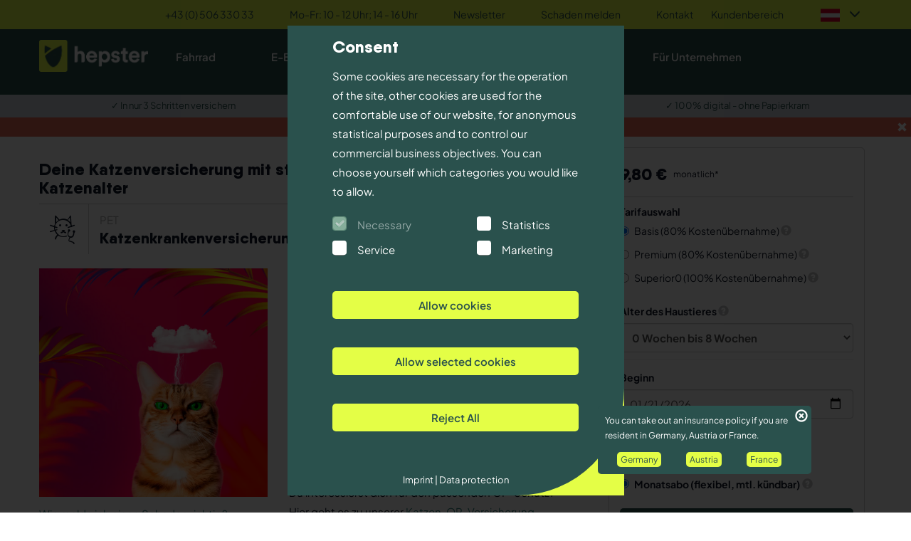

--- FILE ---
content_type: text/html; charset=UTF-8
request_url: https://hepster.com/de-at/katzenkrankenversicherung
body_size: 51006
content:
<!DOCTYPE html>
<html lang="de-AT">
<head>
    <meta charset="utf-8">
    <meta http-equiv="X-UA-Compatible" content="IE=edge">
    <meta name="viewport" content="width=device-width, initial-scale=1">
    <meta name="msapplication-config" content="none"/>
    <!--  JENTIS  -->
    <script>
      (function (sCDN, sCDNProject, sCDNWorkspace, sCDNVers) {
        if (
            window.localStorage !== null &&
            typeof window.localStorage === "object" &&
            typeof window.localStorage.getItem === "function" &&
            window.sessionStorage !== null &&
            typeof window.sessionStorage === "object" &&
            typeof window.sessionStorage.getItem === "function"
        ) {
          sCDNVers =
              window.sessionStorage.getItem("jts_preview_version") ||
              window.localStorage.getItem("jts_preview_version") ||
              sCDNVers;
        }
        window.jentis = window.jentis || {};
        window.jentis.config = window.jentis.config || {};
        window.jentis.config.frontend = window.jentis.config.frontend || {};
        window.jentis.config.frontend.cdnhost =
            sCDN + "/get/" + sCDNWorkspace + "/web/" + sCDNVers + "/";
        window.jentis.config.frontend.vers = sCDNVers;
        window.jentis.config.frontend.env = sCDNWorkspace;
        window.jentis.config.frontend.project = sCDNProject;
        window._jts = window._jts || [];
        var f = document.getElementsByTagName("script")[0];
        var j = document.createElement("script");
        j.async = true;
        j.src = window.jentis.config.frontend.cdnhost + "1v9v1x.js";
        f.parentNode.insertBefore(j, f);
        j.onload = function() {
          if (!jentis.consent.engine.getVendorConsent("etracker")) {
            jentis.consent.engine.setNewVendorConsents({"etracker":"ncm"})
          }
        };
      })("https://ip13aj.hepster.com","global_hepster",'live', "_");
    </script>
    <!-- Jentis datalayer -->
    <script>
      window._jts = window._jts || [];
      _jts.push({
        "track": "pageview",
        "pageType": "productpage"
      });
      _jts.push({
        "track": "productview"
      });
      _jts.push({
        "track": "product",
        "type": "productview",
        "id": "44f696f7-8000-476e-942e-6b74c4431f1f",
        "name": "Katzenkranken­versicherung",
        "group": ["PET"],
        "brutto":0.00,
        "currency": "EUR"
      });
      _jts.push({
        "track": "submit"
      });
    </script>
            <script type="application/ld+json">{
  "@context": "https://schema.org",
  "@graph": [
    {
      "@type": "Product",
      "name": "Katzenkrankenversicherung",
      "image": "https://images.prismic.io/hepster-product-production/aWe6agIvOtkhBgGO_DE%2BAT_Katzenkranken_1200x1200.webp?auto=format,compress",
      "description": "Die hepster Katzenkrankenversicherung mit Rundum-Schutz für Deine Katze. Wir übernehmen für Dich notwendige Tierarztkosten, sodass Du Dich voll und ganz auf die Genesung Deiner Katze konzentrieren kannst. Dank flexibler Tarife bist Du jederzeit optimal abgesichert - genau so wie es für Dich und Deine Katze passt.",
      "brand": {
        "@type": "Brand",
        "name": "hepster"
      },
      "aggregateRating": {
        "@type": "AggregateRating",
        "ratingValue": "4.5",
        "bestRating": "5",
        "worstRating": "1",
        "ratingCount": "2070"
      }
    },
    {
      "@type": "FAQPage",
      "name": "Häufige Fragen zur Katzenkrankenversicherung",
      "mainEntity": [
        {
          "@type": "Question",
          "name": "Lohnt sich eine Katzenkrankenversicherung?",
          "acceptedAnswer": {
            "@type": "Answer",
            "text": "Ja, eine Katzenkrankenversicherung lohnt sich vor allem bei hohen Tierarztkosten. Behandlungen, Operationen oder stationäre Aufenthalte können schnell mehrere Hundert Euro kosten. Mit einer Versicherung wie der von hepster bist du finanziell abgesichert und kannst deiner Katze jederzeit die bestmögliche Versorgung bieten."
          }
        },
        {
          "@type": "Question",
          "name": "Welche Leistungen sind abgedeckt?",
          "acceptedAnswer": {
            "@type": "Answer",
            "text": "Die hepster Katzenkrankenversicherung deckt u. a. Kosten für Operationen, Heilbehandlungen, Diagnostik, Klinikaufenthalte und Vorsorgemaßnahmen – je nach Tarif auch ohne Selbstbeteiligung und mit freier Tierarztwahl."
          }
        },
        {
          "@type": "Question",
          "name": "Ist meine Katze auch im Ausland versichert?",
          "acceptedAnswer": {
            "@type": "Answer",
            "text": "Ja, bei hepster ist deine Katze auch auf Reisen innerhalb der EU und je nach Tarif weltweit versichert. Das gilt für Unfälle, Krankheiten und notwendige Behandlungen im Ausland."
          }
        },
        {
          "@type": "Question",
          "name": "Wie alt darf meine Katze sein?",
          "acceptedAnswer": {
            "@type": "Answer",
            "text": "Beim Abschluss darf deine Katze maximal 7 Jahre alt sein. Nach Vertragsabschluss besteht der Versicherungsschutz dauerhaft, auch wenn deine Katze älter wird."
          }
        }
      ]
    },
    {
      "@type": "BreadcrumbList",
      "itemListElement": [
        {
          "@type": "ListItem",
          "position": 1,
          "name": "Startseite",
          "item": "https://hepster.com/de-at/"
        },
        {
          "@type": "ListItem",
          "position": 2,
          "name": "Tierversicherungen",
          "item": "https://hepster.com/de-at/kategorie/tierversicherungen"
        },
        {
          "@type": "ListItem",
          "position": 3,
          "name": "Katzenkrankenversicherung",
          "item": "https://hepster.com/de-at/katzenkrankenversicherung"
        }
      ]
    },
    {
      "@type": "Organization",
      "name": "hepster",
      "url": "https://hepster.com/de-at",
      "logo": {
        "@type": "ImageObject",
        "url": "https://images.prismic.io/hepster-product-production/f630fd90-0318-4633-93d0-e7a195148121_hepster-logo-dark-165x49.png?auto=format,compress"
      },
      "sameAs": [
        "https://www.instagram.com/moin_hepster/",
        "https://www.facebook.com/moinhepster",
        "https://www.linkedin.com/company/hepster"
      ]
    }
  ]
}</script>
                    <title>Katzenkrankenversicherung jetzt online buchen | hepster</title>
                <meta name="description" content="Deine Katzenkrankenversicherung online abschließen  ✓ Freie Tierarztwahl ✓ Wohnungskatzen und Freigänger ✓ Operationen und Heilbehandlungen">
                    <link rel="canonical" href="https://hepster.com/de-at/katzenkrankenversicherung">
    
                        <link rel="alternate" hreflang="de-AT" href="https://hepster.com/de-at/katzenkrankenversicherung">
                    <link rel="alternate" hreflang="de-DE" href="https://hepster.com/de-de/katzenkrankenversicherung">
                    <link rel="alternate" hreflang="x-default" href="https://hepster.com/de-de/katzenkrankenversicherung">
                <!-- OG Meta -->
            <meta property="og:image" content="https://images.prismic.io/hepster-product-production/21de7695-9867-4785-949b-084d06133cf3_DE%2BAT_Katzenkranken_600x300.png?auto=format,compress">
                <meta property="og:title" content="Katzenkrankenversicherung jetzt online buchen | hepster">
                <meta property="og:description" content="Deine Katzenkrankenversicherung online abschließen  ✓ Freie Tierarztwahl ✓ Wohnungskatzen und Freigänger ✓ Operationen und Heilbehandlungen">
                <meta property="og:type" content="website">
                <meta property="og:url" content="https://hepster.com/de-at/katzenkrankenversicherung">
                <meta property="og:site_name" content="Katzenkrankenversicherung">
        <!-- Twitter Card-->
                <!-- CSRF Token -->
    <meta name="csrf-token" content="SGqdMHHE4pm9EScFDd7Ne95xdoloDEXXmv0j3hYv">
    <!-- Favicon -->
    <link rel="apple-touch-icon" sizes="180x180" href="https://hepster.com/images/favicon/apple-touch-icon.png">
    <link rel="icon" type="image/png" sizes="32x32" href="https://hepster.com/images/favicon/favicon-32x32.png">
    <link rel="icon" type="image/png" sizes="16x16" href="https://hepster.com/images/favicon/favicon-16x16.png">
    <link rel="manifest" href="https://hepster.com/images/favicon/site.webmanifest">
    <link rel="shortcut icon" href="https://hepster.com/images/favicon/favicon.ico">
    <meta name="msapplication-TileColor" content="#198754">
    <meta name="msapplication-config" content="https://hepster.com/images/favicon/browserconfig.xml">
    <meta name="theme-color" content="#ffffff">
    <!-- Styles -->
    <link href="/css/bootstrap.css?id=db00085b1a4bd715a89d85e0846711ca" rel="stylesheet">
    <link href="/css/custom.css?id=57d904370b31f294bb5945fad5fb0621" rel="stylesheet">
    <link href="https://hepster.com/css/tiny-date-picker.min.css" rel="stylesheet">
    <link href="/fonts/hepstericons/styles.css?id=ad44f0bc5cd27f607caeea62e9917c47" rel="stylesheet">
    <script>
    window.locale = 'de-at';
</script>
        <!-- DNS prefetch -->
    <link rel="dns-prefetch" href="https://hepster-product-production.cdn.prismic.io">
    <link rel="dns-prefetch" href="https://images.prismic.io">
    <!-- Preload resources -->
    <link rel="preload" href="https://hepster.com/fonts/PlusJakartaSans-VariableFont_wght 2.woff2" as="font" type="font/woff2" crossorigin>
    <link rel="preload" href="https://hepster.com/fonts/QanelasSoft-ExtraBold.woff2" as="font" type="font/woff2" crossorigin>
</head>
<body class="landing-product katzenkranken­versicherung">
<div id="app" class="full-width">
                <div class="navigation-wrapper">
    <div class="mobile container visible-xs visible-sm no-padding">
  <div class="row">
    <div class="col-xs-12 no-padding mobile-navigation-header header-navigation">
      <div class="navigation-style">
        <div><a class="hepster-logo"  href="https://hepster.com/de-at" >
                        <img class="logo-index"
                 src="https://images.prismic.io/hepster-product-production/1cbc9afc-6dea-4a33-97f8-4ae978335a7e_hepster-logo-dark-329x96.png?auto=compress,format"
                 alt="hepster">
            </a>
</div>
        <div id="search-toggle" class="col-xs-6 show no-padding-left">
          <div class="search-icon-wrapper">
            <button class="mobileSearchBarToggle">
              <i class="glyphicon glyphicon-search"></i>
            </button>
          </div>
        </div>
      </div>
      <div class="signs-class">
        <div class="customer-sign">
          <a id="dashboard-toggle" href="https://account.hepster.com/de-at/login" class="show">
            <i class="icon hep-kundenkonto"></i>
          </a>
          <div>
            <div class="language-sign">
              <div tabindex="0" class="flaghoverinfo"  data-toggle="popover"  data-trigger="focus" data-content="&lt;p&gt;Möchtest Du das Land wechseln?&lt;/p&gt;&lt;p&gt;AT - &lt;a href=&quot;https://hepster.com/de-at&quot;&gt;Österreich&lt;/a&gt;&lt;/p&gt;&lt;p&gt;DE - &lt;a href=&quot;https://hepster.com/&quot;&gt;Deutschland&lt;/a&gt;&lt;/p&gt;&lt;p&gt;FR - &lt;a href=&quot;https://hepster.com/fr-fr&quot;&gt;Frankreich&lt;/a&gt;&lt;/p&gt;">
                                  <p>|AT</p>
                              </div>
            </div>
          </div>
        </div>
        <div class="no-padding-left">
          <i id="hamburger-toggle" class="glyphicon glyphicon-menu-hamburger"></i>
        </div>
      </div>
    </div>
  </div>

  <div id="mobile-menu" class="col-xs-12 no-padding bg-lightest-grey">
    <ul class="col-xs-12 no-padding no-margin">
      <li class="col-xs-12 hidden">
        <div class="searchbar col-xs-12">
          <form id="navSearch" class="navbar-form no-padding" role="search" method="POST" action="/suchen">
    <input type="hidden" name="_token" value="SGqdMHHE4pm9EScFDd7Ne95xdoloDEXXmv0j3hYv">
    <div class="input-group">
        <input type="text" class="form-control" placeholder="Suchbegriff" name="term"
               id="term" required>
        <div class="input-group-btn">
            <button id="navSearchSubmit" class="btn btn-default" type="submit"><i
                        class="glyphicon glyphicon-search"></i>
            </button>
        </div>
    </div>
</form>        </div>
      </li>

      <li class="col-xs-12">
        <a href="https://account.hepster.com">
          Zum Kundenkonto        </a>
        <i class="icon hep-kundenkonto"></i>
      </li>

                        <li class="subnav-wrapper bg-white col-xs-12">
            <a id="m-fahrradversicherung"  class=" subnav-trigger  closed text-uppercase">Fahrrad</a>
                          <ul class="subnav-container list-unstyled no-margin">
                                                                            <li>
                        <a href="/de-at/fahrradversicherung" id="Fahrradversicherung">Fahrradversicherung</a>
                      </li>
                                                                                <li>
                        <a href="/de-at/fahrrad-sicherheitsbrief" id="Fahrrad-Sicherheitsbrief">Fahrrad-Sicherheitsbrief</a>
                      </li>
                                                                                                                  <li>
                        <a href="/de-at/ratgeber/fahrrad" id="Ratgeber Fahrrad &amp; E-Bike">Ratgeber Fahrrad &amp; E-Bike</a>
                      </li>
                                                                                <li>
                        <a href="/de-at/kategorie/fahrradversicherungen" id="Alle Fahrradversicherungen">Alle Fahrradversicherungen</a>
                      </li>
                                                                    </ul>
                      </li>
                  <li class="subnav-wrapper bg-white col-xs-12">
            <a id="m-e-bike-versicherung"  class=" subnav-trigger  closed text-uppercase">E-Bike</a>
                          <ul class="subnav-container list-unstyled no-margin">
                                                                            <li>
                        <a href="/de-at/e-bike-versicherung" id="E-Bike-Versicherung">E-Bike-Versicherung</a>
                      </li>
                                                                                <li>
                        <a href="/de-at/e-bike-sicherheitsbrief" id="E-Bike-Sicherheitsbrief">E-Bike-Sicherheitsbrief</a>
                      </li>
                                                                                                                  <li>
                        <a href="/de-at/ratgeber/fahrrad" id="Ratgeber Fahrrad &amp; E-Bike">Ratgeber Fahrrad &amp; E-Bike</a>
                      </li>
                                                                                <li>
                        <a href="/de-at/ratgeber/basis" id="Ratgeber Versicherungsprodukte">Ratgeber Versicherungsprodukte</a>
                      </li>
                                                                                <li>
                        <a href="/de-at/kategorie/fahrradversicherungen" id="Alle Fahrrad-/E-Bike-Versicherungen">Alle Fahrrad-/E-Bike-Versicherungen</a>
                      </li>
                                                                    </ul>
                      </li>
                  <li class="subnav-wrapper bg-white col-xs-12">
            <a id="m-elektronikversicherungen"  class=" subnav-trigger  closed text-uppercase">Elektronik</a>
                          <ul class="subnav-container list-unstyled no-margin">
                                                                            <li>
                        <a href="/de-at/handyversicherung" id="Handyversicherung">Handyversicherung</a>
                      </li>
                                                                                <li>
                        <a href="/de-at/iphone-versicherung" id="iPhone-Versicherung">iPhone-Versicherung</a>
                      </li>
                                                                                <li>
                        <a href="/de-at/tablet-versicherung" id="Tablet-Versicherung">Tablet-Versicherung</a>
                      </li>
                                                                                <li>
                        <a href="/de-at/laptop-versicherung" id="Laptop-Versicherung">Laptop-Versicherung</a>
                      </li>
                                                                                <li>
                        <a href="/de-at/kameraversicherung" id="Kameraversicherung">Kameraversicherung</a>
                      </li>
                                                                                <li>
                        <a href="/de-at/smartwatch-versicherung" id="Smartwatch-Versicherung">Smartwatch-Versicherung</a>
                      </li>
                                                                                <li>
                        <a href="/de-at/sportuhr-versicherung" id="Sportuhr-Versicherung">Sportuhr-Versicherung</a>
                      </li>
                                                                                <li>
                        <a href="/de-at/action-cam-versicherung" id="Action-Cam-Versicherung">Action-Cam-Versicherung</a>
                      </li>
                                                                                                                  <li>
                        <a href="/de-at/ipad-versicherung-schueler" id="iPad-Versicherung für Schüler">iPad-Versicherung für Schüler</a>
                      </li>
                                                                                                                  <li>
                        <a href="/de-at/ratgeber/elektronik" id="Ratgeber Elektronik">Ratgeber Elektronik</a>
                      </li>
                                                                                <li>
                        <a href="/de-at/ratgeber/basis" id="Ratgeber Versicherungsprodukte">Ratgeber Versicherungsprodukte</a>
                      </li>
                                                                                <li>
                        <a href="/de-at/kategorie/elektronikversicherungen" id="Alle Elektronikversicherungen">Alle Elektronikversicherungen</a>
                      </li>
                                                                    </ul>
                      </li>
                  <li class="subnav-wrapper bg-white col-xs-12">
            <a id="m-tierversicherungen"  class=" subnav-trigger  closed text-uppercase">Tiere</a>
                          <ul class="subnav-container list-unstyled no-margin">
                                                                            <li>
                        <a href="/de-at/katzenkrankenversicherung" id="Katzenkrankenversicherung">Katzenkrankenversicherung</a>
                      </li>
                                                                                <li>
                        <a href="/de-at/katzen-op-versicherung" id="Katzen-OP-Versicherung">Katzen-OP-Versicherung</a>
                      </li>
                                                                                                                  <li>
                        <a href="/de-at/hundekrankenversicherung" id="Hundekrankenversicherung">Hundekrankenversicherung</a>
                      </li>
                                                                                <li>
                        <a href="/de-at/hunde-op-versicherung" id="Hunde-OP-Versicherung">Hunde-OP-Versicherung</a>
                      </li>
                                                                                <li>
                        <a href="/de-at/kategorie/tierversicherungen" id="Alle Tierversicherungen">Alle Tierversicherungen</a>
                      </li>
                                                                                                                  <li>
                        <a href="/de-at/ratgeber/hunde" id="Ratgeber Hund">Ratgeber Hund</a>
                      </li>
                                                                                <li>
                        <a href="/de-at/ratgeber/katzen" id="Ratgeber Katze">Ratgeber Katze</a>
                      </li>
                                                                                <li>
                        <a href="/de-at/ratgeber/basis" id="Ratgeber Versicherungsprodukte">Ratgeber Versicherungsprodukte</a>
                      </li>
                                                                                <li>
                        <a href="/de-at/kategorie/all" id="Alle Versicherungen">Alle Versicherungen</a>
                      </li>
                                                                    </ul>
                      </li>
                  <li class="subnav-wrapper bg-white col-xs-12">
            <a id="m-Aktionen"  class=" subnav-trigger  closed text-uppercase">Aktionen</a>
                          <ul class="subnav-container list-unstyled no-margin">
                                                                            <li>
                        <a href="/de-at/gutscheine" id="Gutscheine">Gutscheine</a>
                      </li>
                                                                                <li>
                        <a href="/de-at/freunde-werben" id="Freunde werben">Freunde werben</a>
                      </li>
                                                                                <li>
                        <a href="/de-de/newsletter" id="Newsletter">Newsletter</a>
                      </li>
                                                                                <li>
                        <a href="/de-at/affiliate" id="Affiliate Programm">Affiliate Programm</a>
                      </li>
                                                                    </ul>
                      </li>
                  <li class="subnav-wrapper bg-white col-xs-12">
            <a id="m-business"  href="https://partner.hepster.com/de-de"  class=" closed text-uppercase">Für Unternehmen</a>
                          <ul class="subnav-container list-unstyled no-margin">
                                                                            <li>
                        <a href="https://partner.hepster.com/de-de/versicherungen/mobilitaet" id="Mobilität">Mobilität</a>
                      </li>
                                                                                <li>
                        <a href="https://partner.hepster.com/de-de/versicherungen/elektronik" id="Elektronik">Elektronik</a>
                      </li>
                                                                                <li>
                        <a href="https://partner.hepster.com/de-de/versicherungen/haustiere" id="Haustiere">Haustiere</a>
                      </li>
                                                                                <li>
                        <a href="https://partner.hepster.com/de-de/versicherungen/sportgeraete" id="Sportgeräte">Sportgeräte</a>
                      </li>
                                                                                <li>
                        <a href="https://partner.hepster.com/de-de/versicherungen/aktivitaeten" id="Reisen und Aktivitäten">Reisen und Aktivitäten</a>
                      </li>
                                                                                                                  <li>
                        <a href="https://partner.hepster.com/de-de/so-funktionierts" id="So funktioniert&#039;s">So funktioniert&#039;s</a>
                      </li>
                                                                                <li>
                        <a href="https://partner.hepster.com/de-de/unternehmen/kontakt-aufnehmen" id="Kontakt für Unternehmen">Kontakt für Unternehmen</a>
                      </li>
                                                                    </ul>
                      </li>
                    <li class="col-xs-12">
        <a href="https://hepster.com/de-at/kontakt"
           id="Kontakt">
          Kontakt        </a>
      </li>
      <li class="col-xs-12">
        <a href="https://hepster.com/de-at/schaden"
           id="Schaden melden ">
          Schaden melden         </a>
      </li>
      <li class="col-xs-12">
        <a href="https://hepster.com/de-at/faq"
           id="Hilfe & FAQ">
          Hilfe & FAQ        </a>
      </li>
      <li class="col-xs-12">
        <a href="https://hepster.com/de-at/newsletter"
           id="Newsletter">
          Newsletter        </a>
      </li>
      <li class="col-xs-12">
        <a href="https://hepster.com/de-at/freunde-werben"
           id="Freunde werben">
          Freunde werben        </a>
      </li>
      <li class="col-xs-12">
        <a href="https://hepster.com/de-at/impressum"
           id="Impressum">
          Impressum        </a>
      </li>
      <li class="col-xs-12">
        
        <a href="https://partner.hepster.com/de-at/unternehmen/karriere" id="Jobs">
          Jobs        </a>
      </li>
    </ul>
  </div>
</div>

    <div class="desktop hidden-xs hidden-sm">
    <div class="navigation-top">
        <div class="container-fluid bg-turq no-padding">
  <div class="container no-padding">
    <div class="row">
      <div class="col-xs-12 no-padding">
        <div class="pull-right">
          <ul class="list-unstyled no-margin align-flag">
                                          <li><a href="tel:+4350633033" id="top_nav0">+43 (0) 506 330 33</a></li>
                              <li><a href="tel:+4350633033" id="top_nav1">Mo-Fr: 10 - 12 Uhr; 14 - 16 Uhr</a></li>
                              <li><a href="/de-at/newsletter" id="top_nav2">Newsletter</a></li>
                              <li><a href="/de-at/schaden" id="top_nav3">Schaden melden</a></li>
                              <li><a href="/de-at/kontakt" id="top_nav4">Kontakt</a></li>
                              <li><a href="https://account.hepster.com/de-at/overview" id="top_nav5">Kundenbereich</a></li>
                          
            <li id="searchbarToggle" class="search-icon-wrapper no-padding-right">
              <a><i class="glyphicon glyphicon-search"></i></a>
            </li>

            <li id="searchbarWrp" class="searchbar hidden pull-right">
              <form id="navSearchDesktop" class="navbar-form no-padding" role="search" method="POST"
                    action="https://hepster.com/suchen">
                <input type="hidden" name="_token" value="SGqdMHHE4pm9EScFDd7Ne95xdoloDEXXmv0j3hYv">
                <div class="input-group">
                  <input type="text" class="form-control" placeholder="Suchbegriff" name="term" id="desktop-term"
                         required>
                  <div class="input-group-btn">
                    <button id="navSearchSubmitDesktop" class="btn btn-default" type="submit">
                      <i class="glyphicon glyphicon-search"></i>
                    </button>
                  </div>
                </div>
              </form>
            </li>


            <div class="hidden-xs hidden-sm">
              <div class="dropdown">
                <button class="dropbtn">
                                      <div  >
                      <img class="drop-list-img" src="https://images.prismic.io/hepster-product-production/ff077665-2dda-499f-8276-09226d97f7ea_AT.png?auto=compress,format" alt="hepster Österreich">
                      <i class="glyphicon glyphicon-menu-down style-glyphicon"></i>
                    </div>
                                  </button>
                <div class="dropdown-content">
                                                            <a id="country-name" href="https://hepster.com/">
                        <img class="flags" src="https://images.prismic.io/hepster-product-production/c72c110c-30eb-4b6f-95e3-d40583a1f154_DE_Zeichenfla%CC%88che+1.png?auto=compress,format&amp;rect=0,86,512,340&amp;w=512&amp;h=340" alt="hepster Deutschland">
                        <div class="label-style"><p>Deutschland</p></div>
                      </a>
                                          <a id="country-name" href="https://hepster.com/fr-fr">
                        <img class="flags" src="https://images.prismic.io/hepster-product-production/bc80b06a-1616-4d9b-9e43-55191a77f772_FR_Zeichenfla%CC%88che+1.png?auto=compress,format&amp;rect=0,86,512,340&amp;w=512&amp;h=340" alt="hepster Frankreich">
                        <div class="label-style"><p>Frankreich</p></div>
                      </a>
                                                      </div>
              </div>
            </div>
          </ul>
        </div>
      </div>
    </div>
  </div>
</div>
    </div>

    <div class="navigation-bottom">
        <div class="container">
    <div class="row">
        <div class="col-xs-12 no-padding flag-style desktop-nav-trigger">
            <ul class="list-unstyled">
                <li>
                  <a class="hepster-logo"  href="https://hepster.com/de-at" >
                        <img class="logo-index"
                 src="https://images.prismic.io/hepster-product-production/4c61c690-82ac-4142-8f8d-bb9e1e150a5f_Element+2Logo_hepster.png?auto=compress,format"
                 alt="hepster">
            </a>
                </li>

                                                        <li>
                        <a id="FahrradversicherungNavBarHeader"  href="/de-at/kategorie/fahrradversicherungen"  class="desktop-nav-trigger"
                           data-headline="Fahrrad" data-message="&lt;p&gt;Du liebst Dein Fahrrad oder E-Bike über alles und bist jeden Tag damit unterwegs? Mit den e-Mobility Versicherungen von hepster ist Dein eigenes und geliehenes Bike immer perfekt geschützt und schnelle Hilfe bei Panne oder Unfall garantiert.&lt;/p&gt;"
                            data-image-url="https://hepster-product-production.cdn.prismic.io/hepster-product-production/aW5A6gIvOtkhBtaf_hepster-gutscheincode-Monat-Titel20_AT.svg"
                           data-image-alt="hepster Gutschein"
                           data-image-link="" >
                           Fahrrad
                        </a>
                    </li>
                                        <li>
                        <a id="E-bike-versicherungNavBarHeader"  href="/de-at/kategorie/fahrradversicherungen"  class="desktop-nav-trigger"
                           data-headline="E-Bike" data-message="&lt;p&gt;Dein teures E-Bike ist nicht nur beim Fahren selbst vielen Gefahren ausgesetzt. hepster bietet Dir Top-Schutz bei Diebstahl, Beschädigung und Verschleiß, jetzt schon ab 30,00 € im Jahr!&lt;/p&gt;"
                            data-image-url="https://hepster-product-production.cdn.prismic.io/hepster-product-production/aW5A6gIvOtkhBtaf_hepster-gutscheincode-Monat-Titel20_AT.svg"
                           data-image-alt="hepster Gutschein"
                           data-image-link="" >
                           E-Bike
                        </a>
                    </li>
                                        <li>
                        <a id="ElektronikversicherungenNavBarHeader"  href="/de-at/kategorie/elektronikversicherungen"  class="desktop-nav-trigger"
                           data-headline="Elektronik" data-message="&lt;p&gt;Egal ob Handy, Kamera, Laptop oder Action Cam, sie haben eines gemeinsam: Sie können leicht runterfallen und schnell gestohlen werden. Mit der hepster Versicherung für elektronische Geräte bist Du gegen beides und noch viel mehr abgesichert.&lt;/p&gt;"
                            data-image-url="https://hepster-product-production.cdn.prismic.io/hepster-product-production/aW5A6gIvOtkhBtae_hepster-gutscheincode-Monat-Titel25_AT.svg"
                           data-image-alt="hepster Gutschein"
                           data-image-link="" >
                           Elektronik
                        </a>
                    </li>
                                        <li>
                        <a id="TierversicherungenNavBarHeader"  href="/de-at/kategorie/tierversicherungen"  class="desktop-nav-trigger"
                           data-headline="Tiere" data-message="&lt;p&gt;Du liebst Dein Haustier über alles und willst ihm die bestmögliche Versorgung bieten? Dann hole Dir jetzt die neuen hepster Tierversicherungen und sichere Deine Katze oder Deinen Hund rundum ab, sodass Du bei unerwarteten Tierarztkosten ganz entspannt bleiben kannst.&lt;/p&gt;"
                            data-image-url="https://hepster-product-production.cdn.prismic.io/hepster-product-production/aW5A6gIvOtkhBtae_hepster-gutscheincode-Monat-Titel25_AT.svg"
                           data-image-alt="hepster Gutschein"
                           data-image-link="" >
                           Tiere
                        </a>
                    </li>
                                        <li>
                        <a id="AktionenNavBarHeader"  href="/de-at/gutscheine"  class="desktop-nav-trigger"
                           data-headline="Aktionen" data-message="&lt;p&gt;Ob exklusive Rabatte oder besondere Aktionen – hier findest du alle aktuellen Deals, mit denen du beim Versicherungsschutz sparst. Egal ob du eine E-Bike-Versicherung, Handy-Versicherung oder Haftpflicht suchst.&lt;/p&gt;"
                           >
                           Aktionen
                        </a>
                    </li>
                                        <li>
                        <a id="BusinessNavBarHeader"  href="https://partner.hepster.com/de-de"  class="desktop-nav-trigger"
                           data-headline="Für Unternehmen" data-message="&lt;p&gt;Sind Sie bereit, Ihre Kaufbarrieren zu senken, indem Sie Ihren Kunden beim Kauf ein Gefühl von Sicherheit geben?&lt;/p&gt;&lt;p&gt;Mit maßgeschneiderten Versicherungen als Ihr neues Service-Plus warten auf Sie flexible Lösungen für Ihr Geschäftsmodell, direkte Mehrwerte für Ihre Kunden und eine einfache Integration am Point of Sale &amp; im Online-Shop.&lt;/p&gt;"
                           >
                           Für Unternehmen
                        </a>
                    </li>
                                                </ul>
        </div>
    </div>
</div>
        <div id="desktop-nav-sub-menu" class="container-fluid no-padding">
    <div class="category-links-wrapper col-xs-12 no-padding">
        <div class="desktop-subnav-bg hidden"></div>
                                    <div class="category-wrapper FahrradversicherungNavBarHeader bg-white col-xs-12 no-padding hidden">
                    <div class="container">
                        <div class="row">
                            <div class="col-md-6 col-lg-7 bg-white">
                                <div class="container">
                                                                        <div id="fahrradversicherungBeschaedigungDiebstahlUndPannenhilfeNavbarCategory" class="col-xs-6 submenu-column">
                                                                                            <strong>Beschädigung, Diebstahl &amp; Pannenhilfe </strong>
                                                                                                                                                                                            <a href="/de-at/fahrradversicherung" id="FahrradversicherungNavbarItem" class="tab-trigger"
                                                       data-headline="Fahrradversicherung" data-message="Dein teures Fahrrad ist nicht nur beim Fahren selbst vielen Gefahren ausgesetzt. hepster bietet Dir Top-Schutz bei Diebstahl, Beschädigung und Verschleiß, jetzt schon ab 14,40 € im Jahr!"
                                                        data-image-url="https://hepster-product-production.cdn.prismic.io/hepster-product-production/aW5A6gIvOtkhBtaf_hepster-gutscheincode-Monat-Titel20_AT.svg"
                                                       data-image-alt="hepster Gutschein"
                                                       data-image-link=""  >
                                                       Fahrradversicherung
                                            </a>
                                                                                                                                                                                                <a href="/de-at/fahrrad-sicherheitsbrief" id="FahrradSicherheitsbriefNavbarItem" class="tab-trigger"
                                                       data-headline="Fahrrad-Sicherheitsbrief" data-message="Deine Mobilitätsgarantie für jede Fahrradtour: Der Schutzbrief von hepster bietet Dir eine Pannen-, Unfall- und Diebstahlhilfe schon ab 1 Tag Laufzeit! Inkl. 24h-Notrufnummer, Pick-Up-Service und Rücktransport."
                                                        data-image-url="https://hepster-product-production.cdn.prismic.io/hepster-product-production/aW5A6gIvOtkhBtaf_hepster-gutscheincode-Monat-Titel20_AT.svg"
                                                       data-image-alt="hepster Gutschein"
                                                       data-image-link=""  >
                                                       Fahrrad-Sicherheitsbrief
                                            </a>
                                                                                                                                    </div>
                                                                        <div id="fahrradversicherungRatgeberNavbarCategory" class="col-xs-6 submenu-column">
                                                                                            <strong>Ratgeber </strong>
                                                                                                                                                                                            <a href="/de-at/ratgeber/fahrrad" id="RatgeberFahrradUndEBikeNavbarItem" class="tab-trigger"
                                                       data-headline="Ratgeber Fahrrad &amp; E-Bike" data-message="Erfahre im hepster Ratgeber alles rund um die Themen Fahrrad und Versicherung. Entdecke spannende Tipps für Radtouren, umfangreiche Packlisten und erfahre, wie Du Dir am besten bei einer Fahrradpanne helfen kannst."
                                                        >
                                                       Ratgeber Fahrrad & E-Bike
                                            </a>
                                                                                                                                                                                                <a href="/de-at/kategorie/fahrradversicherungen" id="AlleFahrradversicherungenNavbarItem" class="tab-trigger"
                                                       data-headline="Alle Fahrradversicherungen" data-message=""
                                                        >
                                                       Alle Fahrradversicherungen
                                            </a>
                                                                                                                                    </div>
                                                                    </div>
                            </div>

                            <div class="col-md-6 col-lg-5 bg-lightest-grey">
                                <strong class="col-xs-12 no-padding nav-tab-headline">
                                    Ratgeber
                                </strong>
                                <div class="nav-tab-message">
                                                                        <p>&lt;p&gt;Du liebst Dein Fahrrad oder E-Bike über alles und bist jeden Tag damit unterwegs? Mit den e-Mobility Versicherungen von hepster ist Dein eigenes und geliehenes Bike immer perfekt geschützt und schnelle Hilfe bei Panne oder Unfall garantiert.&lt;/p&gt;</p>
                                                                    </div>
                            </div>
                        </div>
                    </div>
                </div>
                            <div class="category-wrapper E-bike-versicherungNavBarHeader bg-white col-xs-12 no-padding hidden">
                    <div class="container">
                        <div class="row">
                            <div class="col-md-6 col-lg-7 bg-white">
                                <div class="container">
                                                                        <div id="ebikeversicherungBeschaedigungDiebstahlUndPannenhilfeNavbarCategory" class="col-xs-6 submenu-column">
                                                                                            <strong>Beschädigung, Diebstahl &amp; Pannenhilfe </strong>
                                                                                                                                                                                            <a href="/de-at/e-bike-versicherung" id="EBikeVersicherungNavbarItem" class="tab-trigger"
                                                       data-headline="E-Bike-Versicherung" data-message="Mit hepster ist Dein modernes E-Bike weltweit optimal geschützt. Entscheide selbst, ob bei Diebstahl, bei Beschädigung und Zerstörung oder im umfangreichen Vollkaskotarif."
                                                        data-image-url="https://hepster-product-production.cdn.prismic.io/hepster-product-production/aW5A6gIvOtkhBtaf_hepster-gutscheincode-Monat-Titel20_AT.svg"
                                                       data-image-alt="hepster Gutschein"
                                                       data-image-link=""  >
                                                       E-Bike-Versicherung
                                            </a>
                                                                                                                                                                                                <a href="/de-at/e-bike-sicherheitsbrief" id="EBikeSicherheitsbriefNavbarItem" class="tab-trigger"
                                                       data-headline="E-Bike-Sicherheitsbrief" data-message="Dein E-Bike streikt auf der Radtour? Mit dem Schutzbrief von hepster kannst Du entspannt bleiben. Dank Pannen-, Unfall- und Diebstahlhilfe, inkl. 24h-Notrufnummer, Pick-Up-Service und Rücktransport."
                                                        data-image-url="https://hepster-product-production.cdn.prismic.io/hepster-product-production/aW5A6gIvOtkhBtaf_hepster-gutscheincode-Monat-Titel20_AT.svg"
                                                       data-image-alt="hepster Gutschein"
                                                       data-image-link=""  >
                                                       E-Bike-Sicherheitsbrief
                                            </a>
                                                                                                                                    </div>
                                                                        <div id="ebikeversicherungRatgeberNavbarCategory" class="col-xs-6 submenu-column">
                                                                                            <strong>Ratgeber </strong>
                                                                                                                                                                                            <a href="/de-at/ratgeber/fahrrad" id="RatgeberFahrradUndEBikeNavbarItem" class="tab-trigger"
                                                       data-headline="Ratgeber Fahrrad &amp; E-Bike" data-message="Erfahre im hepster Ratgeber alles rund um die Themen Fahrrad und Versicherung. Entdecke spannende Tipps für Radtouren, umfangreiche Packlisten und erfahre, wie Du Dir am besten bei einer Fahrradpanne helfen kannst."
                                                        >
                                                       Ratgeber Fahrrad & E-Bike
                                            </a>
                                                                                                                                                                                                <a href="/de-at/ratgeber/basis" id="RatgeberVersicherungsprodukteNavbarItem" class="tab-trigger"
                                                       data-headline="Ratgeber Versicherungsprodukte" data-message="Erfahre im hepster Ratgeber alles rund um das Thema Versicherung. Erfahre, worauf Du beim Abschluss einer Versicherung achten solltest und welche Versicherungspolicen sich für Dich wirklich lohnen."
                                                        >
                                                       Ratgeber Versicherungsprodukte
                                            </a>
                                                                                                                                                                                                <a href="/de-at/kategorie/fahrradversicherungen" id="AlleFahrrad/EBikeVersicherungenNavbarItem" class="tab-trigger"
                                                       data-headline="Alle Fahrrad-/E-Bike-Versicherungen" data-message=""
                                                        >
                                                       Alle Fahrrad-/E-Bike-Versicherungen
                                            </a>
                                                                                                                                    </div>
                                                                    </div>
                            </div>

                            <div class="col-md-6 col-lg-5 bg-lightest-grey">
                                <strong class="col-xs-12 no-padding nav-tab-headline">
                                    Ratgeber
                                </strong>
                                <div class="nav-tab-message">
                                                                        <p>&lt;p&gt;Dein teures E-Bike ist nicht nur beim Fahren selbst vielen Gefahren ausgesetzt. hepster bietet Dir Top-Schutz bei Diebstahl, Beschädigung und Verschleiß, jetzt schon ab 30,00 € im Jahr!&lt;/p&gt;</p>
                                                                    </div>
                            </div>
                        </div>
                    </div>
                </div>
                            <div class="category-wrapper ElektronikversicherungenNavBarHeader bg-white col-xs-12 no-padding hidden">
                    <div class="container">
                        <div class="row">
                            <div class="col-md-6 col-lg-7 bg-white">
                                <div class="container">
                                                                        <div id="elektronikversicherungenBeschaedigungUndDiebstahlNavbarCategory" class="col-xs-6 submenu-column">
                                                                                            <a href="https://hepster.com/de-at/kategorie/elektronikversicherungen"><strong>Beschädigung &amp; Diebstahl </strong></a>
                                                                                                                                                                                            <a href="/de-at/handyversicherung" id="HandyversicherungNavbarItem" class="tab-trigger"
                                                       data-headline="Handyversicherung" data-message="Displaybruch? Handy gestohlen? Mit hepster bist Du umfassend gegen Reparatur- oder Ersatzkosten bei Beschädigung, Zerstörung und auf Wunsch auch bei Diebstahl geschützt - ab 2,45 € / Monat - ohne Altersbeschränkung."
                                                        data-image-url="https://hepster-product-production.cdn.prismic.io/hepster-product-production/aW5A6gIvOtkhBtae_hepster-gutscheincode-Monat-Titel25_AT.svg"
                                                       data-image-alt="hepster Gutschein"
                                                       data-image-link=""  >
                                                       Handyversicherung
                                            </a>
                                                                                                                                                                                                <a href="/de-at/iphone-versicherung" id="iPhoneVersicherungNavbarItem" class="tab-trigger"
                                                       data-headline="iPhone-Versicherung" data-message="iPhone gestohlen, runtergefallen oder irgendwo untergetaucht? Egal durch welches Unglück Dein geliebtes iPhone Schaden genommen hat, mit der iPhone-Versicherung von hepster ist Dein iPhone gegen Bruch- und Displayschäden, Wasserschäden, Diebstahl und vieles mehr abgesichert."
                                                        data-image-url="https://hepster-product-production.cdn.prismic.io/hepster-product-production/aW5A6gIvOtkhBtae_hepster-gutscheincode-Monat-Titel25_AT.svg"
                                                       data-image-alt="hepster Gutschein"
                                                       data-image-link=""  >
                                                       iPhone-Versicherung
                                            </a>
                                                                                                                                                                                                <a href="/de-at/tablet-versicherung" id="TabletVersicherungNavbarItem" class="tab-trigger"
                                                       data-headline="Tablet-Versicherung" data-message="Dein Tablet enthält sensible Technik. Hol Dir jetzt den Top-Schutz gegen Reparatur- oder Ersatzkosten bei Beschädigung, Zerstörung und Diebstahl - ab 2,93 € / Monat, egal ob neu oder gebraucht!"
                                                        data-image-url="https://hepster-product-production.cdn.prismic.io/hepster-product-production/aW5A6gIvOtkhBtae_hepster-gutscheincode-Monat-Titel25_AT.svg"
                                                       data-image-alt="hepster Gutschein"
                                                       data-image-link=""  >
                                                       Tablet-Versicherung
                                            </a>
                                                                                                                                                                                                <a href="/de-at/laptop-versicherung" id="LaptopVersicherungNavbarItem" class="tab-trigger"
                                                       data-headline="Laptop-Versicherung" data-message="Voller Rund-um-Schutz! Egal, welche Marke oder welches Modell - mit der Laptopversicherung von hepster bist Du schon ab 2,93 € im Monat umfassend gegen Reparatur- oder Ersatzkosten bei Beschädigung, Zerstörung und Diebstahl geschützt."
                                                        data-image-url="https://hepster-product-production.cdn.prismic.io/hepster-product-production/aW5A6gIvOtkhBtae_hepster-gutscheincode-Monat-Titel25_AT.svg"
                                                       data-image-alt="hepster Gutschein"
                                                       data-image-link=""  >
                                                       Laptop-Versicherung
                                            </a>
                                                                                                                                                                                                <a href="/de-at/kameraversicherung" id="KameraversicherungNavbarItem" class="tab-trigger"
                                                       data-headline="Kameraversicherung" data-message="Halt die Welt um Dich herum auf Deiner Kamera fest und lass Dich von teuren Reparatur- oder Ersatzkosten nicht aufhalten. hepster bietet Dir Top-Schutz bei Beschädigung, Zerstörung und Diebstahl - ab 2,93 € im Monat."
                                                        data-image-url="https://hepster-product-production.cdn.prismic.io/hepster-product-production/aW5A6gIvOtkhBtae_hepster-gutscheincode-Monat-Titel25_AT.svg"
                                                       data-image-alt="hepster Gutschein"
                                                       data-image-link=""  >
                                                       Kameraversicherung
                                            </a>
                                                                                                                                                                                                <a href="/de-at/smartwatch-versicherung" id="SmartwatchVersicherungNavbarItem" class="tab-trigger"
                                                       data-headline="Smartwatch-Versicherung" data-message="Umfassender Schutz für Deine Smartwatch – unabhängig von Modell, Alter und Nutzung. Wir übernehmen die Reparatur- oder Ersatzkosten bei Beschädigung, Zerstörung und Diebstahl. Jetzt schon ab 29,30 € im Jahr!"
                                                        data-image-url="https://hepster-product-production.cdn.prismic.io/hepster-product-production/aW5A6gIvOtkhBtae_hepster-gutscheincode-Monat-Titel25_AT.svg"
                                                       data-image-alt="hepster Gutschein"
                                                       data-image-link=""  >
                                                       Smartwatch-Versicherung
                                            </a>
                                                                                                                                                                                                <a href="/de-at/sportuhr-versicherung" id="SportuhrVersicherungNavbarItem" class="tab-trigger"
                                                       data-headline="Sportuhr-Versicherung" data-message="Lass Dich von Schäden an Deiner Sportuhr nicht aufhalten. Mit hepster bist Du gegen Reparatur- und Ersatzkosten optimal geschützt. Ob Beschädigung, Zerstörung oder Diebstahl, jetzt ab 2,93 € im Monat."
                                                        data-image-url="https://hepster-product-production.cdn.prismic.io/hepster-product-production/aW5A6gIvOtkhBtae_hepster-gutscheincode-Monat-Titel25_AT.svg"
                                                       data-image-alt="hepster Gutschein"
                                                       data-image-link=""  >
                                                       Sportuhr-Versicherung
                                            </a>
                                                                                                                                                                                                <a href="/de-at/action-cam-versicherung" id="ActionCamVersicherungNavbarItem" class="tab-trigger"
                                                       data-headline="Action-Cam-Versicherung" data-message="Auf ins Abenteuer! Wenn mit Deiner Action Cam doch mal etwas schief geht, bietet Dir hepster die perfekte Absicherung bei Beschädigung, Zerstörung und Diebstahl - schon ab 2,93 € im Monat."
                                                        data-image-url="https://hepster-product-production.cdn.prismic.io/hepster-product-production/aW5A6gIvOtkhBtae_hepster-gutscheincode-Monat-Titel25_AT.svg"
                                                       data-image-alt="hepster Gutschein"
                                                       data-image-link=""  >
                                                       Action-Cam-Versicherung
                                            </a>
                                                                                                                                    </div>
                                                                        <div id="elektronikversicherungenFuerSchuelerNavbarCategory" class="col-xs-6 submenu-column">
                                                                                            <strong>Für Schüler </strong>
                                                                                                                                                                                            <a href="/de-at/ipad-versicherung-schueler" id="iPadVersicherungfuerSchuelerNavbarItem" class="tab-trigger"
                                                       data-headline="iPad-Versicherung für Schüler" data-message="In der Schule geht es manchmal drunter und drüber. Mit der passenden iPad-Versicherung für Schüler brauchst du dir bei Beschädigung, Zerstörung und Diebstahl keine Sorgen machen. Wähle den passenden Tarif für dich - ab 3,25 € / Monat, egal ob neu oder gebraucht!"
                                                        data-image-url="https://hepster-product-production.cdn.prismic.io/hepster-product-production/aW5A6gIvOtkhBtae_hepster-gutscheincode-Monat-Titel25_AT.svg"
                                                       data-image-alt="hepster Gutschein"
                                                       data-image-link=""  >
                                                       iPad-Versicherung für Schüler
                                            </a>
                                                                                                                                    </div>
                                                                        <div id="elektronikversicherungenRatgeberNavbarCategory" class="col-xs-6 submenu-column">
                                                                                            <strong>Ratgeber </strong>
                                                                                                                                                                                            <a href="/de-at/ratgeber/elektronik" id="RatgeberElektronikNavbarItem" class="tab-trigger"
                                                       data-headline="Ratgeber Elektronik" data-message="Erfahre im hepster Ratgeber alles rund um die Themen Tech und Versicherung. Erfahre, worauf Du beim Kauf eines Laptops achten solltest und welche Elektronikversicherungen sich für Dich wirklich lohnen."
                                                        >
                                                       Ratgeber Elektronik
                                            </a>
                                                                                                                                                                                                <a href="/de-at/ratgeber/basis" id="RatgeberVersicherungsprodukteNavbarItem" class="tab-trigger"
                                                       data-headline="Ratgeber Versicherungsprodukte" data-message="Erfahre im hepster Ratgeber alles rund um das Thema Versicherung. Erfahre, worauf Du beim Abschluss einer Versicherung achten solltest und welche Versicherungspolicen sich für Dich wirklich lohnen."
                                                        >
                                                       Ratgeber Versicherungsprodukte
                                            </a>
                                                                                                                                                                                                <a href="/de-at/kategorie/elektronikversicherungen" id="AlleElektronikversicherungenNavbarItem" class="tab-trigger"
                                                       data-headline="Alle Elektronikversicherungen" data-message=""
                                                        >
                                                       Alle Elektronikversicherungen
                                            </a>
                                                                                                                                    </div>
                                                                    </div>
                            </div>

                            <div class="col-md-6 col-lg-5 bg-lightest-grey">
                                <strong class="col-xs-12 no-padding nav-tab-headline">
                                    Ratgeber
                                </strong>
                                <div class="nav-tab-message">
                                                                        <p>&lt;p&gt;Egal ob Handy, Kamera, Laptop oder Action Cam, sie haben eines gemeinsam: Sie können leicht runterfallen und schnell gestohlen werden. Mit der hepster Versicherung für elektronische Geräte bist Du gegen beides und noch viel mehr abgesichert.&lt;/p&gt;</p>
                                                                    </div>
                            </div>
                        </div>
                    </div>
                </div>
                            <div class="category-wrapper TierversicherungenNavBarHeader bg-white col-xs-12 no-padding hidden">
                    <div class="container">
                        <div class="row">
                            <div class="col-md-6 col-lg-7 bg-white">
                                <div class="container">
                                                                        <div id="tierversicherungenKatzenversicherungenNavbarCategory" class="col-xs-6 submenu-column">
                                                                                            <a href="https://hepster.com/de-at/kategorie/katzenversicherungen"><strong>Katzenversicherungen </strong></a>
                                                                                                                                                                                            <a href="/de-at/katzenkrankenversicherung" id="KatzenkrankenversicherungNavbarItem" class="tab-trigger"
                                                       data-headline="Katzenkrankenversicherung" data-message="Schütze Dich und Deinen Vierbeiner mit der Katzenkrankenversicherung von hepster. Wir übernehmen für Dich die Kosten bei Operationen und Heilbehandlungen, damit Deine Katze im Fall der Fälle rundum versorgt und in besten Händen ist - beim Tierarzt Deiner Wahl."
                                                        data-image-url="https://hepster-product-production.cdn.prismic.io/hepster-product-production/aW5A6gIvOtkhBtae_hepster-gutscheincode-Monat-Titel25_AT.svg"
                                                       data-image-alt="hepster Gutschein"
                                                       data-image-link=""  >
                                                       Katzenkrankenversicherung
                                            </a>
                                                                                                                                                                                                <a href="/de-at/katzen-op-versicherung" id="KatzenOPVersicherungNavbarItem" class="tab-trigger"
                                                       data-headline="Katzen-OP-Versicherung" data-message="Mit unserer Katzen-OP-Versicherung schützt Du nicht nur Deine Katze, sondern auch Dich vor hohen Kosten, wenn eine Operation aufgrund einer Krankheit oder eines Unfalls unausweichlich ist. Dank flexibler Tarife genau so wie es zu Dir passt!"
                                                        data-image-url="https://hepster-product-production.cdn.prismic.io/hepster-product-production/aW5A6gIvOtkhBtae_hepster-gutscheincode-Monat-Titel25_AT.svg"
                                                       data-image-alt="hepster Gutschein"
                                                       data-image-link=""  >
                                                       Katzen-OP-Versicherung
                                            </a>
                                                                                                                                    </div>
                                                                        <div id="tierversicherungenHundeversicherungenNavbarCategory" class="col-xs-6 submenu-column">
                                                                                            <a href="https://hepster.com/de-at/kategorie/hundeversicherung"><strong>Hundeversicherungen </strong></a>
                                                                                                                                                                                            <a href="/de-at/hundekrankenversicherung" id="HundekrankenversicherungNavbarItem" class="tab-trigger"
                                                       data-headline="Hundekrankenversicherung" data-message="Für Deinen besten Freund: Die Hundekrankenversicherung von hepster bietet Deinem Vierbeiner - egal, ob groß oder klein - einen umfassenden Schutz. Wir übernehmen die Tierarztkosten für Untersuchungen, Operationen, Heilbehandlungen und viele weitere Leistungen, die Dein Hund benötigt, um wieder fit zu werden oder gesund zu bleiben."
                                                        data-image-url="https://hepster-product-production.cdn.prismic.io/hepster-product-production/aW5A6gIvOtkhBtae_hepster-gutscheincode-Monat-Titel25_AT.svg"
                                                       data-image-alt="hepster Gutschein"
                                                       data-image-link=""  >
                                                       Hundekrankenversicherung
                                            </a>
                                                                                                                                                                                                <a href="/de-at/hunde-op-versicherung" id="HundeOPVersicherungNavbarItem" class="tab-trigger"
                                                       data-headline="Hunde-OP-Versicherung" data-message="Du suchst den passenden Schutz und natürlich nur das Beste für Deinen Vierbeiner? Dann ist die hepster Hunde-OP-Versicherung genau das Richtige für euch. Bei Operationen und dazugehörigen Behandlungen – egal, ob groß oder klein – könnt ihr euch auf uns verlassen."
                                                        data-image-url="https://hepster-product-production.cdn.prismic.io/hepster-product-production/aW5A6gIvOtkhBtae_hepster-gutscheincode-Monat-Titel25_AT.svg"
                                                       data-image-alt="hepster Gutschein"
                                                       data-image-link=""  >
                                                       Hunde-OP-Versicherung
                                            </a>
                                                                                                                                                                                                <a href="/de-at/kategorie/tierversicherungen" id="AlleTierversicherungenNavbarItem" class="tab-trigger"
                                                       data-headline="Alle Tierversicherungen" data-message=""
                                                        >
                                                       Alle Tierversicherungen
                                            </a>
                                                                                                                                    </div>
                                                                        <div id="tierversicherungenRatgeberHundundKatzeNavbarCategory" class="col-xs-6 submenu-column">
                                                                                            <strong>Ratgeber Hund und Katze </strong>
                                                                                                                                                                                            <a href="/de-at/ratgeber/hunde" id="RatgeberHundNavbarItem" class="tab-trigger"
                                                       data-headline="Ratgeber Hund" data-message="Entdecken Sie spannende Hundethemen in unserem Ratgeber – von Verhalten über Gesundheit bis hin zu Erziehung und Versicherungen."
                                                        >
                                                       Ratgeber Hund
                                            </a>
                                                                                                                                                                                                <a href="/de-at/ratgeber/katzen" id="RatgeberKatzeNavbarItem" class="tab-trigger"
                                                       data-headline="Ratgeber Katze" data-message="Hier entdeckst Du spannende Artikel zu verschiedenen Katzenthemen, die über das Thema Versicherungen für Deinen Vierbeiner hinausgehen."
                                                        >
                                                       Ratgeber Katze
                                            </a>
                                                                                                                                                                                                <a href="/de-at/ratgeber/basis" id="RatgeberVersicherungsprodukteNavbarItem" class="tab-trigger"
                                                       data-headline="Ratgeber Versicherungsprodukte" data-message="Erfahre im hepster Ratgeber alles rund um das Thema Versicherung. Erfahre, worauf Du beim Abschluss einer Versicherung achten solltest und welche Versicherungspolicen sich für Dich wirklich lohnen."
                                                        >
                                                       Ratgeber Versicherungsprodukte
                                            </a>
                                                                                                                                                                                                <a href="/de-at/kategorie/all" id="AlleVersicherungenNavbarItem" class="tab-trigger"
                                                       data-headline="Alle Versicherungen" data-message=""
                                                        >
                                                       Alle Versicherungen
                                            </a>
                                                                                                                                    </div>
                                                                    </div>
                            </div>

                            <div class="col-md-6 col-lg-5 bg-lightest-grey">
                                <strong class="col-xs-12 no-padding nav-tab-headline">
                                    Ratgeber Hund und Katze
                                </strong>
                                <div class="nav-tab-message">
                                                                        <p>&lt;p&gt;Du liebst Dein Haustier über alles und willst ihm die bestmögliche Versorgung bieten? Dann hole Dir jetzt die neuen hepster Tierversicherungen und sichere Deine Katze oder Deinen Hund rundum ab, sodass Du bei unerwarteten Tierarztkosten ganz entspannt bleiben kannst.&lt;/p&gt;</p>
                                                                    </div>
                            </div>
                        </div>
                    </div>
                </div>
                            <div class="category-wrapper BusinessNavBarHeader bg-white col-xs-12 no-padding hidden">
                    <div class="container">
                        <div class="row">
                            <div class="col-md-6 col-lg-7 bg-white">
                                <div class="container">
                                                                        <div id="businessVersicherungsproduktefuerNavbarCategory" class="col-xs-6 submenu-column">
                                                                                            <strong>Versicherungsprodukte für </strong>
                                                                                                                                                                                            <a href="https://partner.hepster.com/de-de/versicherungen/mobilitaet" id="MobilitaetNavbarItem" class="tab-trigger"
                                                       data-headline="Mobilität" data-message="Mit der passenden Versicherung haben Ihre Kunden ein sicheres Kaufgefühl - direkt vor Ort oder in Ihrem Checkout. Lassen Sie uns über die richtige Versicherungslösung für Ihr Geschäftsmodell sprechen."
                                                        >
                                                       Mobilität
                                            </a>
                                                                                                                                                                                                <a href="https://partner.hepster.com/de-de/versicherungen/elektronik" id="ElektronikNavbarItem" class="tab-trigger"
                                                       data-headline="Elektronik" data-message="Bruchschäden, Flüssigkeitsschäden oder Diebstahl - die Liste der Schäden ist bei Elektronik endlos. Bieten Sie Ihren Kunden die Sicherheit, die sie und natürlich ihre Elektronikgeräte verdienen."
                                                        >
                                                       Elektronik
                                            </a>
                                                                                                                                                                                                <a href="https://partner.hepster.com/de-de/versicherungen/haustiere" id="HaustiereNavbarItem" class="tab-trigger"
                                                       data-headline="Haustiere" data-message="Heilbehandlungen und vor allem Operationen können zu einem hohen Kostenfaktor bei Tieren werden. Mit einer OP- oder Krankenversicherung können Besitzer:innen vorsorgen und sich vor hohen Tierarztkosten schützen."
                                                        >
                                                       Haustiere
                                            </a>
                                                                                                                                                                                                <a href="https://partner.hepster.com/de-de/versicherungen/sportgeraete" id="SportgeraeteNavbarItem" class="tab-trigger"
                                                       data-headline="Sportgeräte" data-message="Mit dem Schutz für Sportgeräte, wie z. B. Surfboards, Skier, Snowboards oder anderer Ausrüstung, kommen Ihre Kunden bei Beschädigung, Zerstörung oder Diebstahl nicht ins Schwitzen."
                                                        >
                                                       Sportgeräte
                                            </a>
                                                                                                                                                                                                <a href="https://partner.hepster.com/de-de/versicherungen/aktivitaeten" id="ReisenundAktivitaetenNavbarItem" class="tab-trigger"
                                                       data-headline="Reisen und Aktivitäten" data-message="Egal, ob Weltreise, Kurzurlaub oder Auslandsjahr - der passende Schutz ist wichtig und sollte im Koffer nicht fehlen. Bieten Sie Ihren Kunden mit den umfassenden Reiseversicherungen von hepster den perfekten Rundum-Schutz."
                                                        >
                                                       Reisen und Aktivitäten
                                            </a>
                                                                                                                                    </div>
                                                                        <div id="businessErfahrenSiemehr.NavbarCategory" class="col-xs-6 submenu-column">
                                                                                            <strong>Erfahren Sie mehr. </strong>
                                                                                                                                                                                            <a href="https://partner.hepster.com/de-de/so-funktionierts" id="Sofunktioniert&#039;sNavbarItem" class="tab-trigger"
                                                       data-headline="So funktioniert&#039;s" data-message="Mit unserem vollintegrativen Ansatz der eingebetteten Versicherungen, auch &quot;Embedded Insurance&quot; genannt, schaffen wir neue Cross-Selling-Potenziale für Unternehmen aller Branchen - darunter Mobility, Smart Home, IoT, Elektronik oder Sportgeräte."
                                                        >
                                                       So funktioniert's
                                            </a>
                                                                                                                                                                                                <a href="https://partner.hepster.com/de-de/unternehmen/kontakt-aufnehmen" id="KontaktfuerUnternehmenNavbarItem" class="tab-trigger"
                                                       data-headline="Kontakt für Unternehmen" data-message="Vereinbaren Sie einen Termin mit unserem Sales Team und erfahren Sie mehr über passende Versicherungslösungen für Ihr Unternehmen."
                                                        >
                                                       Kontakt für Unternehmen
                                            </a>
                                                                                                                                    </div>
                                                                    </div>
                            </div>

                            <div class="col-md-6 col-lg-5 bg-lightest-grey">
                                <strong class="col-xs-12 no-padding nav-tab-headline">
                                    Erfahren Sie mehr.
                                </strong>
                                <div class="nav-tab-message">
                                                                        <p>&lt;p&gt;Sind Sie bereit, Ihre Kaufbarrieren zu senken, indem Sie Ihren Kunden beim Kauf ein Gefühl von Sicherheit geben?&lt;/p&gt;&lt;p&gt;Mit maßgeschneiderten Versicherungen als Ihr neues Service-Plus warten auf Sie flexible Lösungen für Ihr Geschäftsmodell, direkte Mehrwerte für Ihre Kunden und eine einfache Integration am Point of Sale &amp; im Online-Shop.&lt;/p&gt;</p>
                                                                    </div>
                            </div>
                        </div>
                    </div>
                </div>
                            <div class="category-wrapper AktionenNavBarHeader bg-white col-xs-12 no-padding hidden">
                    <div class="container">
                        <div class="row">
                            <div class="col-md-6 col-lg-7 bg-white">
                                <div class="container">
                                                                        <div id="AktionenAktionenUndRabatteNavbarCategory" class="col-xs-6 submenu-column">
                                                                                            <strong>Aktionen &amp; Rabatte </strong>
                                                                                                                                                                                            <a href="/de-at/gutscheine" id="GutscheineNavbarItem" class="tab-trigger"
                                                       data-headline="Gutscheine" data-message="Hier findest Du alle aktuellen Aktionen &amp; Angebote und die dazugehörigen Bedingungen. Nutze Deinen hepster Gutscheincode und spare beim Abschluss Deiner nächsten Versicherung,"
                                                        >
                                                       Gutscheine
                                            </a>
                                                                                                                                                                                                <a href="/de-at/freunde-werben" id="FreundewerbenNavbarItem" class="tab-trigger"
                                                       data-headline="Freunde werben" data-message="Für jeden Freund, der Deinen Freundschaftscode oder Deinen persönlichen Empfehlungslink bei der Erstbuchung auf hepster verwendet, erhältst Du einen 50 Euro Amazon.de Gutschein. Dein Buddy erhält sofort einen Rabatt von bis zu 20 % auf die Versicherung."
                                                        >
                                                       Freunde werben
                                            </a>
                                                                                                                                                                                                <a href="/de-de/newsletter" id="NewsletterNavbarItem" class="tab-trigger"
                                                       data-headline="Newsletter" data-message="Bist du bereit für exklusive Angebote, aufregende Aktionen und brandneue Produkte? Lass dir keine Gelegenheit entgehen und melde dich jetzt für unseren Newsletter an!"
                                                        >
                                                       Newsletter
                                            </a>
                                                                                                                                                                                                <a href="/de-at/affiliate" id="AffiliateProgrammNavbarItem" class="tab-trigger"
                                                       data-headline="Affiliate Programm" data-message="Empfehle unsere Versicherungen und kassiere attraktive Provisionen mit unserem Affiliate-Programm. Registriere dich in wenigen Minuten bei einem unserer Partnernetzwerke und leg los."
                                                        >
                                                       Affiliate Programm
                                            </a>
                                                                                                                                    </div>
                                                                    </div>
                            </div>

                            <div class="col-md-6 col-lg-5 bg-lightest-grey">
                                <strong class="col-xs-12 no-padding nav-tab-headline">
                                    Aktionen &amp; Rabatte
                                </strong>
                                <div class="nav-tab-message">
                                                                        <p>&lt;p&gt;Ob exklusive Rabatte oder besondere Aktionen – hier findest du alle aktuellen Deals, mit denen du beim Versicherungsschutz sparst. Egal ob du eine E-Bike-Versicherung, Handy-Versicherung oder Haftpflicht suchst.&lt;/p&gt;</p>
                                                                    </div>
                            </div>
                        </div>
                    </div>
                </div>
                        </div>
</div>
    </div>
</div>
    <div class="container-fluid advantageticker">
    <div class="container">
        <div class="row hidden-xs hidden-sm">
                                                <div class="text-center col-xs-4"><span>✓ In nur 3 Schritten versichern</span></div>
                                    <div class="text-center col-xs-4"><span>✓ 14 Tage kostenlos widerrufbar</span></div>
                                    <div class="text-center col-xs-4"><span>✓ 100% digital - ohne Papierkram</span></div>
                                    </div>
        <div class="row hidden-md hidden-lg">
            <div id="ticker" class="">
                <navigation-ticker :elements="{&quot;first&quot;:&quot;&lt;span&gt;\u2713 In nur 3 Schritten versichern&lt;\/span&gt;&quot;,&quot;second&quot;:&quot;&lt;span&gt;\u2713 Flexible Tarifauswahl &lt;\/span&gt;&quot;,&quot;third&quot;:&quot;&lt;span&gt;\u2713 100% digital - ohne Papierkram&lt;\/span&gt;&quot;}"/>
            </div>
        </div>
    </div>
</div>

<div id="infoticker" class="container-fluid infoticker hidden hep-bg-info">
    <div class="row">
        <div id="hellobar" class="text-center col-xs-12">
            <a href="/de-at/newsletter?etcc_cu=onsite&amp;etcc_cmp_onsite=hellobar&amp;etcc_med_onsite=webshop">Zum Newsletter anmelden und keine Aktionen verpassen</a>
        </div>
        <span id="closeInfoBtn"><i class="glyphicon glyphicon-remove"></i></span>
    </div>
</div>

</div>

        <main class="py-4">
        
                                                            <!-- Seo -->
                                            <div class="container no-padding" id="landingApp">
        <div class="row">
            <product-overview product-id="44f696f7-8000-476e-942e-6b74c4431f1f" :product="{&quot;id&quot;:&quot;44f696f7-8000-476e-942e-6b74c4431f1f&quot;,&quot;category&quot;:&quot;PET&quot;,&quot;name&quot;:&quot;Katzenkranken\u00adversicherung&quot;,&quot;qualities&quot;:[{&quot;id&quot;:&quot;fda50891-34c0-446c-b7c0-58eaefca578c&quot;,&quot;name&quot;:&quot;Basis 20%&quot;,&quot;priority&quot;:1,&quot;displayName&quot;:&quot;Basis (80% Kosten\u00fcbernahme)&quot;,&quot;hoverText&quot;:&quot;Bis zu 80% Kosten\u00fcbernahme f\u00fcr Operationen und Heilbehandlungen bis 1.000 Euro  im ersten Versicherungsjahr \/ bis 2.000 Euro ab dem zweiten Versicherungsjahr, inkl. Nachbehandlungen und Unterbringung in einer Tierklinik bei einer Selbstbeteiligung je Schadenfall von 20%, mind. jedoch 250 Euro. 12 Monate europaweiter Schutz. Weitere Details in der Tariftabelle.&quot;,&quot;coverages&quot;:[{&quot;id&quot;:36127,&quot;coverageType&quot;:&quot;THING&quot;,&quot;sum&quot;:0,&quot;coverageAmount&quot;:1,&quot;durations&quot;:[],&quot;variants&quot;:[{&quot;key&quot;:&quot;age&quot;,&quot;value&quot;:&quot;Alter&quot;,&quot;selection&quot;:&quot;SINGLE&quot;,&quot;dependsOn&quot;:null,&quot;options&quot;:[{&quot;key&quot;:&quot;age_1&quot;,&quot;value&quot;:&quot;0 Wochen bis 8 Wochen&quot;,&quot;default&quot;:false,&quot;price&quot;:null,&quot;dependsOn&quot;:[],&quot;text&quot;:&quot;0 Wochen bis 8 Wochen&quot;,&quot;longText&quot;:null,&quot;hoverText&quot;:null,&quot;durations&quot;:[{&quot;id&quot;:163886,&quot;start&quot;:1,&quot;end&quot;:1,&quot;timeUnit&quot;:&quot;MONTHS&quot;,&quot;contractType&quot;:&quot;RECURRING&quot;,&quot;contractDuration&quot;:null,&quot;prices&quot;:[{&quot;id&quot;:164108,&quot;unitPrice&quot;:0,&quot;insurees&quot;:1,&quot;basePrice&quot;:9.8}],&quot;variants&quot;:[]},{&quot;id&quot;:163885,&quot;start&quot;:1,&quot;end&quot;:1,&quot;timeUnit&quot;:&quot;YEARS&quot;,&quot;contractType&quot;:&quot;RECURRING&quot;,&quot;contractDuration&quot;:null,&quot;prices&quot;:[{&quot;id&quot;:164107,&quot;unitPrice&quot;:0,&quot;insurees&quot;:1,&quot;basePrice&quot;:117.6}],&quot;variants&quot;:[]}],&quot;hideOption&quot;:false},{&quot;key&quot;:&quot;age_4&quot;,&quot;value&quot;:&quot;1 Jahr&quot;,&quot;default&quot;:false,&quot;price&quot;:null,&quot;dependsOn&quot;:[],&quot;text&quot;:&quot;1 Jahr&quot;,&quot;longText&quot;:null,&quot;hoverText&quot;:null,&quot;durations&quot;:[{&quot;id&quot;:163890,&quot;start&quot;:1,&quot;end&quot;:1,&quot;timeUnit&quot;:&quot;MONTHS&quot;,&quot;contractType&quot;:&quot;RECURRING&quot;,&quot;contractDuration&quot;:null,&quot;prices&quot;:[{&quot;id&quot;:164112,&quot;unitPrice&quot;:0,&quot;insurees&quot;:1,&quot;basePrice&quot;:10.35}],&quot;variants&quot;:[]},{&quot;id&quot;:163889,&quot;start&quot;:1,&quot;end&quot;:1,&quot;timeUnit&quot;:&quot;YEARS&quot;,&quot;contractType&quot;:&quot;RECURRING&quot;,&quot;contractDuration&quot;:null,&quot;prices&quot;:[{&quot;id&quot;:164111,&quot;unitPrice&quot;:0,&quot;insurees&quot;:1,&quot;basePrice&quot;:124.2}],&quot;variants&quot;:[]}],&quot;hideOption&quot;:false},{&quot;key&quot;:&quot;age_5&quot;,&quot;value&quot;:&quot;2 Jahre&quot;,&quot;default&quot;:false,&quot;price&quot;:null,&quot;dependsOn&quot;:[],&quot;text&quot;:&quot;2 Jahre&quot;,&quot;longText&quot;:null,&quot;hoverText&quot;:null,&quot;durations&quot;:[{&quot;id&quot;:163874,&quot;start&quot;:1,&quot;end&quot;:1,&quot;timeUnit&quot;:&quot;MONTHS&quot;,&quot;contractType&quot;:&quot;RECURRING&quot;,&quot;contractDuration&quot;:null,&quot;prices&quot;:[{&quot;id&quot;:164096,&quot;unitPrice&quot;:0,&quot;insurees&quot;:1,&quot;basePrice&quot;:10.45}],&quot;variants&quot;:[]},{&quot;id&quot;:163873,&quot;start&quot;:1,&quot;end&quot;:1,&quot;timeUnit&quot;:&quot;YEARS&quot;,&quot;contractType&quot;:&quot;RECURRING&quot;,&quot;contractDuration&quot;:null,&quot;prices&quot;:[{&quot;id&quot;:164095,&quot;unitPrice&quot;:0,&quot;insurees&quot;:1,&quot;basePrice&quot;:125.4}],&quot;variants&quot;:[]}],&quot;hideOption&quot;:false},{&quot;key&quot;:&quot;age_3&quot;,&quot;value&quot;:&quot;12 Wochen bis 1 Jahr&quot;,&quot;default&quot;:false,&quot;price&quot;:null,&quot;dependsOn&quot;:[],&quot;text&quot;:&quot;12 Wochen bis 1 Jahr&quot;,&quot;longText&quot;:null,&quot;hoverText&quot;:null,&quot;durations&quot;:[{&quot;id&quot;:163888,&quot;start&quot;:1,&quot;end&quot;:1,&quot;timeUnit&quot;:&quot;MONTHS&quot;,&quot;contractType&quot;:&quot;RECURRING&quot;,&quot;contractDuration&quot;:null,&quot;prices&quot;:[{&quot;id&quot;:164110,&quot;unitPrice&quot;:0,&quot;insurees&quot;:1,&quot;basePrice&quot;:9.8}],&quot;variants&quot;:[]},{&quot;id&quot;:163887,&quot;start&quot;:1,&quot;end&quot;:1,&quot;timeUnit&quot;:&quot;YEARS&quot;,&quot;contractType&quot;:&quot;RECURRING&quot;,&quot;contractDuration&quot;:null,&quot;prices&quot;:[{&quot;id&quot;:164109,&quot;unitPrice&quot;:0,&quot;insurees&quot;:1,&quot;basePrice&quot;:117.6}],&quot;variants&quot;:[]}],&quot;hideOption&quot;:false},{&quot;key&quot;:&quot;age_8&quot;,&quot;value&quot;:&quot;5 Jahre&quot;,&quot;default&quot;:false,&quot;price&quot;:null,&quot;dependsOn&quot;:[],&quot;text&quot;:&quot;5 Jahre&quot;,&quot;longText&quot;:null,&quot;hoverText&quot;:null,&quot;durations&quot;:[{&quot;id&quot;:163882,&quot;start&quot;:1,&quot;end&quot;:1,&quot;timeUnit&quot;:&quot;MONTHS&quot;,&quot;contractType&quot;:&quot;RECURRING&quot;,&quot;contractDuration&quot;:null,&quot;prices&quot;:[{&quot;id&quot;:164104,&quot;unitPrice&quot;:0,&quot;insurees&quot;:1,&quot;basePrice&quot;:12.65}],&quot;variants&quot;:[]},{&quot;id&quot;:163881,&quot;start&quot;:1,&quot;end&quot;:1,&quot;timeUnit&quot;:&quot;YEARS&quot;,&quot;contractType&quot;:&quot;RECURRING&quot;,&quot;contractDuration&quot;:null,&quot;prices&quot;:[{&quot;id&quot;:164103,&quot;unitPrice&quot;:0,&quot;insurees&quot;:1,&quot;basePrice&quot;:151.8}],&quot;variants&quot;:[]}],&quot;hideOption&quot;:false},{&quot;key&quot;:&quot;age_2&quot;,&quot;value&quot;:&quot;8 Wochen bis 12 Wochen&quot;,&quot;default&quot;:false,&quot;price&quot;:null,&quot;dependsOn&quot;:[],&quot;text&quot;:&quot;8 Wochen bis 12 Wochen&quot;,&quot;longText&quot;:null,&quot;hoverText&quot;:null,&quot;durations&quot;:[{&quot;id&quot;:163879,&quot;start&quot;:1,&quot;end&quot;:1,&quot;timeUnit&quot;:&quot;YEARS&quot;,&quot;contractType&quot;:&quot;RECURRING&quot;,&quot;contractDuration&quot;:null,&quot;prices&quot;:[{&quot;id&quot;:164101,&quot;unitPrice&quot;:0,&quot;insurees&quot;:1,&quot;basePrice&quot;:117.6}],&quot;variants&quot;:[]},{&quot;id&quot;:163880,&quot;start&quot;:1,&quot;end&quot;:1,&quot;timeUnit&quot;:&quot;MONTHS&quot;,&quot;contractType&quot;:&quot;RECURRING&quot;,&quot;contractDuration&quot;:null,&quot;prices&quot;:[{&quot;id&quot;:164102,&quot;unitPrice&quot;:0,&quot;insurees&quot;:1,&quot;basePrice&quot;:9.8}],&quot;variants&quot;:[]}],&quot;hideOption&quot;:false},{&quot;key&quot;:&quot;age_9&quot;,&quot;value&quot;:&quot;6 Jahre&quot;,&quot;default&quot;:false,&quot;price&quot;:null,&quot;dependsOn&quot;:[],&quot;text&quot;:&quot;6 Jahre&quot;,&quot;longText&quot;:null,&quot;hoverText&quot;:null,&quot;durations&quot;:[{&quot;id&quot;:163877,&quot;start&quot;:1,&quot;end&quot;:1,&quot;timeUnit&quot;:&quot;YEARS&quot;,&quot;contractType&quot;:&quot;RECURRING&quot;,&quot;contractDuration&quot;:null,&quot;prices&quot;:[{&quot;id&quot;:164099,&quot;unitPrice&quot;:0,&quot;insurees&quot;:1,&quot;basePrice&quot;:159.6}],&quot;variants&quot;:[]},{&quot;id&quot;:163878,&quot;start&quot;:1,&quot;end&quot;:1,&quot;timeUnit&quot;:&quot;MONTHS&quot;,&quot;contractType&quot;:&quot;RECURRING&quot;,&quot;contractDuration&quot;:null,&quot;prices&quot;:[{&quot;id&quot;:164100,&quot;unitPrice&quot;:0,&quot;insurees&quot;:1,&quot;basePrice&quot;:13.3}],&quot;variants&quot;:[]}],&quot;hideOption&quot;:false},{&quot;key&quot;:&quot;age_6&quot;,&quot;value&quot;:&quot;3 Jahre&quot;,&quot;default&quot;:false,&quot;price&quot;:null,&quot;dependsOn&quot;:[],&quot;text&quot;:&quot;3 Jahre&quot;,&quot;longText&quot;:null,&quot;hoverText&quot;:null,&quot;durations&quot;:[{&quot;id&quot;:163875,&quot;start&quot;:1,&quot;end&quot;:1,&quot;timeUnit&quot;:&quot;MONTHS&quot;,&quot;contractType&quot;:&quot;RECURRING&quot;,&quot;contractDuration&quot;:null,&quot;prices&quot;:[{&quot;id&quot;:164097,&quot;unitPrice&quot;:0,&quot;insurees&quot;:1,&quot;basePrice&quot;:11.55}],&quot;variants&quot;:[]},{&quot;id&quot;:163876,&quot;start&quot;:1,&quot;end&quot;:1,&quot;timeUnit&quot;:&quot;YEARS&quot;,&quot;contractType&quot;:&quot;RECURRING&quot;,&quot;contractDuration&quot;:null,&quot;prices&quot;:[{&quot;id&quot;:164098,&quot;unitPrice&quot;:0,&quot;insurees&quot;:1,&quot;basePrice&quot;:138.6}],&quot;variants&quot;:[]}],&quot;hideOption&quot;:false},{&quot;key&quot;:&quot;age_7&quot;,&quot;value&quot;:&quot;4 Jahre&quot;,&quot;default&quot;:false,&quot;price&quot;:null,&quot;dependsOn&quot;:[],&quot;text&quot;:&quot;4 Jahre&quot;,&quot;longText&quot;:null,&quot;hoverText&quot;:null,&quot;durations&quot;:[{&quot;id&quot;:163884,&quot;start&quot;:1,&quot;end&quot;:1,&quot;timeUnit&quot;:&quot;MONTHS&quot;,&quot;contractType&quot;:&quot;RECURRING&quot;,&quot;contractDuration&quot;:null,&quot;prices&quot;:[{&quot;id&quot;:164106,&quot;unitPrice&quot;:0,&quot;insurees&quot;:1,&quot;basePrice&quot;:12.1}],&quot;variants&quot;:[]},{&quot;id&quot;:163883,&quot;start&quot;:1,&quot;end&quot;:1,&quot;timeUnit&quot;:&quot;YEARS&quot;,&quot;contractType&quot;:&quot;RECURRING&quot;,&quot;contractDuration&quot;:null,&quot;prices&quot;:[{&quot;id&quot;:164105,&quot;unitPrice&quot;:0,&quot;insurees&quot;:1,&quot;basePrice&quot;:145.2}],&quot;variants&quot;:[]}],&quot;hideOption&quot;:false}],&quot;text&quot;:&quot;Alter des Haustieres&quot;,&quot;hoverText&quot;:&quot;Bitte w\u00e4hle hier das Alter deiner Katze zum geplanten Versicherungsbeginn aus. Katzen, die ihren 7. Geburtstag schon gefeiert haben, k\u00f6nnen nicht mehr versichert werden.&quot;,&quot;displayType&quot;:&quot;dropdown&quot;,&quot;separator&quot;:false,&quot;hideVariant&quot;:false,&quot;priority&quot;:0}]}]},{&quot;id&quot;:&quot;d18c0dbb-a0cd-45ac-95c1-5e37ab6d02e7&quot;,&quot;name&quot;:&quot;Superior 0%&quot;,&quot;priority&quot;:4,&quot;displayName&quot;:&quot;Superior0 (100% Kosten\u00fcbernahme)&quot;,&quot;hoverText&quot;:&quot;Bis zu 100% Kosten\u00fcbernahme f\u00fcr Operationen und Heilbehandlungen in unbegrenzter H\u00f6he pro Versicherungsjahr, inkl. Physiotherapie (bis zu 10 Behandlungen \u00e0 30 Minuten ohne Operation, bis zu 20 Tage nach einer Operation), Nachbehandlungen, Unterbringung in der Tierklinik. 12 Monate weltweiter Schutz. Weitere Details in der Tariftabelle.&quot;,&quot;coverages&quot;:[{&quot;id&quot;:36128,&quot;coverageType&quot;:&quot;THING&quot;,&quot;sum&quot;:0,&quot;coverageAmount&quot;:1,&quot;durations&quot;:[],&quot;variants&quot;:[{&quot;key&quot;:&quot;age&quot;,&quot;value&quot;:&quot;Alter&quot;,&quot;selection&quot;:&quot;SINGLE&quot;,&quot;dependsOn&quot;:null,&quot;options&quot;:[{&quot;key&quot;:&quot;age_6&quot;,&quot;value&quot;:&quot;3 Jahre&quot;,&quot;default&quot;:false,&quot;price&quot;:null,&quot;dependsOn&quot;:[],&quot;text&quot;:&quot;3 Jahre&quot;,&quot;longText&quot;:null,&quot;hoverText&quot;:null,&quot;durations&quot;:[{&quot;id&quot;:163905,&quot;start&quot;:1,&quot;end&quot;:1,&quot;timeUnit&quot;:&quot;MONTHS&quot;,&quot;contractType&quot;:&quot;RECURRING&quot;,&quot;contractDuration&quot;:null,&quot;prices&quot;:[{&quot;id&quot;:164127,&quot;unitPrice&quot;:0,&quot;insurees&quot;:1,&quot;basePrice&quot;:70}],&quot;variants&quot;:[]},{&quot;id&quot;:163906,&quot;start&quot;:1,&quot;end&quot;:1,&quot;timeUnit&quot;:&quot;YEARS&quot;,&quot;contractType&quot;:&quot;RECURRING&quot;,&quot;contractDuration&quot;:null,&quot;prices&quot;:[{&quot;id&quot;:164128,&quot;unitPrice&quot;:0,&quot;insurees&quot;:1,&quot;basePrice&quot;:840}],&quot;variants&quot;:[]}],&quot;hideOption&quot;:false},{&quot;key&quot;:&quot;age_9&quot;,&quot;value&quot;:&quot;6 Jahre&quot;,&quot;default&quot;:false,&quot;price&quot;:null,&quot;dependsOn&quot;:[],&quot;text&quot;:&quot;6 Jahre&quot;,&quot;longText&quot;:null,&quot;hoverText&quot;:null,&quot;durations&quot;:[{&quot;id&quot;:163898,&quot;start&quot;:1,&quot;end&quot;:1,&quot;timeUnit&quot;:&quot;MONTHS&quot;,&quot;contractType&quot;:&quot;RECURRING&quot;,&quot;contractDuration&quot;:null,&quot;prices&quot;:[{&quot;id&quot;:164120,&quot;unitPrice&quot;:0,&quot;insurees&quot;:1,&quot;basePrice&quot;:76}],&quot;variants&quot;:[]},{&quot;id&quot;:163897,&quot;start&quot;:1,&quot;end&quot;:1,&quot;timeUnit&quot;:&quot;YEARS&quot;,&quot;contractType&quot;:&quot;RECURRING&quot;,&quot;contractDuration&quot;:null,&quot;prices&quot;:[{&quot;id&quot;:164119,&quot;unitPrice&quot;:0,&quot;insurees&quot;:1,&quot;basePrice&quot;:912}],&quot;variants&quot;:[]}],&quot;hideOption&quot;:false},{&quot;key&quot;:&quot;age_5&quot;,&quot;value&quot;:&quot;2 Jahre&quot;,&quot;default&quot;:false,&quot;price&quot;:null,&quot;dependsOn&quot;:[],&quot;text&quot;:&quot;2 Jahre&quot;,&quot;longText&quot;:null,&quot;hoverText&quot;:null,&quot;durations&quot;:[{&quot;id&quot;:163899,&quot;start&quot;:1,&quot;end&quot;:1,&quot;timeUnit&quot;:&quot;MONTHS&quot;,&quot;contractType&quot;:&quot;RECURRING&quot;,&quot;contractDuration&quot;:null,&quot;prices&quot;:[{&quot;id&quot;:164121,&quot;unitPrice&quot;:0,&quot;insurees&quot;:1,&quot;basePrice&quot;:67}],&quot;variants&quot;:[]},{&quot;id&quot;:163900,&quot;start&quot;:1,&quot;end&quot;:1,&quot;timeUnit&quot;:&quot;YEARS&quot;,&quot;contractType&quot;:&quot;RECURRING&quot;,&quot;contractDuration&quot;:null,&quot;prices&quot;:[{&quot;id&quot;:164122,&quot;unitPrice&quot;:0,&quot;insurees&quot;:1,&quot;basePrice&quot;:804}],&quot;variants&quot;:[]}],&quot;hideOption&quot;:false},{&quot;key&quot;:&quot;age_4&quot;,&quot;value&quot;:&quot;1 Jahr&quot;,&quot;default&quot;:false,&quot;price&quot;:null,&quot;dependsOn&quot;:[],&quot;text&quot;:&quot;1 Jahr&quot;,&quot;longText&quot;:null,&quot;hoverText&quot;:null,&quot;durations&quot;:[{&quot;id&quot;:163907,&quot;start&quot;:1,&quot;end&quot;:1,&quot;timeUnit&quot;:&quot;MONTHS&quot;,&quot;contractType&quot;:&quot;RECURRING&quot;,&quot;contractDuration&quot;:null,&quot;prices&quot;:[{&quot;id&quot;:164129,&quot;unitPrice&quot;:0,&quot;insurees&quot;:1,&quot;basePrice&quot;:65}],&quot;variants&quot;:[]},{&quot;id&quot;:163908,&quot;start&quot;:1,&quot;end&quot;:1,&quot;timeUnit&quot;:&quot;YEARS&quot;,&quot;contractType&quot;:&quot;RECURRING&quot;,&quot;contractDuration&quot;:null,&quot;prices&quot;:[{&quot;id&quot;:164130,&quot;unitPrice&quot;:0,&quot;insurees&quot;:1,&quot;basePrice&quot;:780}],&quot;variants&quot;:[]}],&quot;hideOption&quot;:false},{&quot;key&quot;:&quot;age_8&quot;,&quot;value&quot;:&quot;5 Jahre&quot;,&quot;default&quot;:false,&quot;price&quot;:null,&quot;dependsOn&quot;:[],&quot;text&quot;:&quot;5 Jahre&quot;,&quot;longText&quot;:null,&quot;hoverText&quot;:null,&quot;durations&quot;:[{&quot;id&quot;:163901,&quot;start&quot;:1,&quot;end&quot;:1,&quot;timeUnit&quot;:&quot;MONTHS&quot;,&quot;contractType&quot;:&quot;RECURRING&quot;,&quot;contractDuration&quot;:null,&quot;prices&quot;:[{&quot;id&quot;:164123,&quot;unitPrice&quot;:0,&quot;insurees&quot;:1,&quot;basePrice&quot;:75}],&quot;variants&quot;:[]},{&quot;id&quot;:163902,&quot;start&quot;:1,&quot;end&quot;:1,&quot;timeUnit&quot;:&quot;YEARS&quot;,&quot;contractType&quot;:&quot;RECURRING&quot;,&quot;contractDuration&quot;:null,&quot;prices&quot;:[{&quot;id&quot;:164124,&quot;unitPrice&quot;:0,&quot;insurees&quot;:1,&quot;basePrice&quot;:900}],&quot;variants&quot;:[]}],&quot;hideOption&quot;:false},{&quot;key&quot;:&quot;age_3&quot;,&quot;value&quot;:&quot;12 Wochen bis 1 Jahr&quot;,&quot;default&quot;:false,&quot;price&quot;:null,&quot;dependsOn&quot;:[],&quot;text&quot;:&quot;12 Wochen bis 1 Jahr&quot;,&quot;longText&quot;:null,&quot;hoverText&quot;:null,&quot;durations&quot;:[{&quot;id&quot;:163903,&quot;start&quot;:1,&quot;end&quot;:1,&quot;timeUnit&quot;:&quot;YEARS&quot;,&quot;contractType&quot;:&quot;RECURRING&quot;,&quot;contractDuration&quot;:null,&quot;prices&quot;:[{&quot;id&quot;:164125,&quot;unitPrice&quot;:0,&quot;insurees&quot;:1,&quot;basePrice&quot;:720}],&quot;variants&quot;:[]},{&quot;id&quot;:163904,&quot;start&quot;:1,&quot;end&quot;:1,&quot;timeUnit&quot;:&quot;MONTHS&quot;,&quot;contractType&quot;:&quot;RECURRING&quot;,&quot;contractDuration&quot;:null,&quot;prices&quot;:[{&quot;id&quot;:164126,&quot;unitPrice&quot;:0,&quot;insurees&quot;:1,&quot;basePrice&quot;:60}],&quot;variants&quot;:[]}],&quot;hideOption&quot;:false},{&quot;key&quot;:&quot;age_1&quot;,&quot;value&quot;:&quot;0 Wochen bis 8 Wochen&quot;,&quot;default&quot;:false,&quot;price&quot;:null,&quot;dependsOn&quot;:[],&quot;text&quot;:&quot;0 Wochen bis 8 Wochen&quot;,&quot;longText&quot;:null,&quot;hoverText&quot;:null,&quot;durations&quot;:[{&quot;id&quot;:163893,&quot;start&quot;:1,&quot;end&quot;:1,&quot;timeUnit&quot;:&quot;MONTHS&quot;,&quot;contractType&quot;:&quot;RECURRING&quot;,&quot;contractDuration&quot;:null,&quot;prices&quot;:[{&quot;id&quot;:164115,&quot;unitPrice&quot;:0,&quot;insurees&quot;:1,&quot;basePrice&quot;:58}],&quot;variants&quot;:[]},{&quot;id&quot;:163894,&quot;start&quot;:1,&quot;end&quot;:1,&quot;timeUnit&quot;:&quot;YEARS&quot;,&quot;contractType&quot;:&quot;RECURRING&quot;,&quot;contractDuration&quot;:null,&quot;prices&quot;:[{&quot;id&quot;:164116,&quot;unitPrice&quot;:0,&quot;insurees&quot;:1,&quot;basePrice&quot;:696}],&quot;variants&quot;:[]}],&quot;hideOption&quot;:false},{&quot;key&quot;:&quot;age_7&quot;,&quot;value&quot;:&quot;4 Jahre&quot;,&quot;default&quot;:false,&quot;price&quot;:null,&quot;dependsOn&quot;:[],&quot;text&quot;:&quot;4 Jahre&quot;,&quot;longText&quot;:null,&quot;hoverText&quot;:null,&quot;durations&quot;:[{&quot;id&quot;:163891,&quot;start&quot;:1,&quot;end&quot;:1,&quot;timeUnit&quot;:&quot;MONTHS&quot;,&quot;contractType&quot;:&quot;RECURRING&quot;,&quot;contractDuration&quot;:null,&quot;prices&quot;:[{&quot;id&quot;:164113,&quot;unitPrice&quot;:0,&quot;insurees&quot;:1,&quot;basePrice&quot;:71}],&quot;variants&quot;:[]},{&quot;id&quot;:163892,&quot;start&quot;:1,&quot;end&quot;:1,&quot;timeUnit&quot;:&quot;YEARS&quot;,&quot;contractType&quot;:&quot;RECURRING&quot;,&quot;contractDuration&quot;:null,&quot;prices&quot;:[{&quot;id&quot;:164114,&quot;unitPrice&quot;:0,&quot;insurees&quot;:1,&quot;basePrice&quot;:852}],&quot;variants&quot;:[]}],&quot;hideOption&quot;:false},{&quot;key&quot;:&quot;age_2&quot;,&quot;value&quot;:&quot;8 Wochen bis 12 Wochen&quot;,&quot;default&quot;:false,&quot;price&quot;:null,&quot;dependsOn&quot;:[],&quot;text&quot;:&quot;8 Wochen bis 12 Wochen&quot;,&quot;longText&quot;:null,&quot;hoverText&quot;:null,&quot;durations&quot;:[{&quot;id&quot;:163896,&quot;start&quot;:1,&quot;end&quot;:1,&quot;timeUnit&quot;:&quot;MONTHS&quot;,&quot;contractType&quot;:&quot;RECURRING&quot;,&quot;contractDuration&quot;:null,&quot;prices&quot;:[{&quot;id&quot;:164118,&quot;unitPrice&quot;:0,&quot;insurees&quot;:1,&quot;basePrice&quot;:59}],&quot;variants&quot;:[]},{&quot;id&quot;:163895,&quot;start&quot;:1,&quot;end&quot;:1,&quot;timeUnit&quot;:&quot;YEARS&quot;,&quot;contractType&quot;:&quot;RECURRING&quot;,&quot;contractDuration&quot;:null,&quot;prices&quot;:[{&quot;id&quot;:164117,&quot;unitPrice&quot;:0,&quot;insurees&quot;:1,&quot;basePrice&quot;:708}],&quot;variants&quot;:[]}],&quot;hideOption&quot;:false}],&quot;text&quot;:&quot;Alter des Haustieres&quot;,&quot;hoverText&quot;:&quot;Bitte w\u00e4hle hier das Alter deiner Katze zum geplanten Versicherungsbeginn aus. Katzen, die ihren 7. Geburtstag schon gefeiert haben, k\u00f6nnen nicht mehr versichert werden.&quot;,&quot;displayType&quot;:&quot;dropdown&quot;,&quot;separator&quot;:false,&quot;hideVariant&quot;:false,&quot;priority&quot;:0}]}]},{&quot;id&quot;:&quot;a3e3d55b-5edb-4311-9203-d5d635db3ff7&quot;,&quot;name&quot;:&quot;Premium 20%&quot;,&quot;priority&quot;:2,&quot;displayName&quot;:&quot;Premium (80% Kosten\u00fcbernahme)&quot;,&quot;hoverText&quot;:&quot;Bis zu 80% Kosten\u00fcbernahme f\u00fcr Operationen und Heilbehandlungen bis 10.000 Euro pro Versicherungsjahr, inkl. Physiotherapie (bis zu 5 Behandlungen \u00e0 30 Minuten ohne Operation, bis zu 15 Tage nach einer Operation), Nachbehandlungen und Unterbringung in der Tierklinik bei einer Selbstbeteiligung je Schadenfall von 20%. 12 Monate europaweiter Schutz. 6 Monate weltweiter Schutz. Weitere Details in der Tariftabelle.&quot;,&quot;coverages&quot;:[{&quot;id&quot;:36125,&quot;coverageType&quot;:&quot;THING&quot;,&quot;sum&quot;:0,&quot;coverageAmount&quot;:1,&quot;durations&quot;:[],&quot;variants&quot;:[{&quot;key&quot;:&quot;age&quot;,&quot;value&quot;:&quot;Alter&quot;,&quot;selection&quot;:&quot;SINGLE&quot;,&quot;dependsOn&quot;:null,&quot;options&quot;:[{&quot;key&quot;:&quot;age_7&quot;,&quot;value&quot;:&quot;4 Jahre&quot;,&quot;default&quot;:false,&quot;price&quot;:null,&quot;dependsOn&quot;:[],&quot;text&quot;:&quot;4 Jahre&quot;,&quot;longText&quot;:null,&quot;hoverText&quot;:null,&quot;durations&quot;:[{&quot;id&quot;:163841,&quot;start&quot;:1,&quot;end&quot;:1,&quot;timeUnit&quot;:&quot;MONTHS&quot;,&quot;contractType&quot;:&quot;RECURRING&quot;,&quot;contractDuration&quot;:null,&quot;prices&quot;:[{&quot;id&quot;:164063,&quot;unitPrice&quot;:0,&quot;insurees&quot;:1,&quot;basePrice&quot;:30.5}],&quot;variants&quot;:[]},{&quot;id&quot;:163842,&quot;start&quot;:1,&quot;end&quot;:1,&quot;timeUnit&quot;:&quot;YEARS&quot;,&quot;contractType&quot;:&quot;RECURRING&quot;,&quot;contractDuration&quot;:null,&quot;prices&quot;:[{&quot;id&quot;:164064,&quot;unitPrice&quot;:0,&quot;insurees&quot;:1,&quot;basePrice&quot;:366}],&quot;variants&quot;:[]}],&quot;hideOption&quot;:false},{&quot;key&quot;:&quot;age_6&quot;,&quot;value&quot;:&quot;3 Jahre&quot;,&quot;default&quot;:false,&quot;price&quot;:null,&quot;dependsOn&quot;:[],&quot;text&quot;:&quot;3 Jahre&quot;,&quot;longText&quot;:null,&quot;hoverText&quot;:null,&quot;durations&quot;:[{&quot;id&quot;:163848,&quot;start&quot;:1,&quot;end&quot;:1,&quot;timeUnit&quot;:&quot;YEARS&quot;,&quot;contractType&quot;:&quot;RECURRING&quot;,&quot;contractDuration&quot;:null,&quot;prices&quot;:[{&quot;id&quot;:164070,&quot;unitPrice&quot;:0,&quot;insurees&quot;:1,&quot;basePrice&quot;:354}],&quot;variants&quot;:[]},{&quot;id&quot;:163847,&quot;start&quot;:1,&quot;end&quot;:1,&quot;timeUnit&quot;:&quot;MONTHS&quot;,&quot;contractType&quot;:&quot;RECURRING&quot;,&quot;contractDuration&quot;:null,&quot;prices&quot;:[{&quot;id&quot;:164069,&quot;unitPrice&quot;:0,&quot;insurees&quot;:1,&quot;basePrice&quot;:29.5}],&quot;variants&quot;:[]}],&quot;hideOption&quot;:false},{&quot;key&quot;:&quot;age_4&quot;,&quot;value&quot;:&quot;1 Jahr&quot;,&quot;default&quot;:false,&quot;price&quot;:null,&quot;dependsOn&quot;:[],&quot;text&quot;:&quot;1 Jahr&quot;,&quot;longText&quot;:null,&quot;hoverText&quot;:null,&quot;durations&quot;:[{&quot;id&quot;:163843,&quot;start&quot;:1,&quot;end&quot;:1,&quot;timeUnit&quot;:&quot;MONTHS&quot;,&quot;contractType&quot;:&quot;RECURRING&quot;,&quot;contractDuration&quot;:null,&quot;prices&quot;:[{&quot;id&quot;:164065,&quot;unitPrice&quot;:0,&quot;insurees&quot;:1,&quot;basePrice&quot;:28.5}],&quot;variants&quot;:[]},{&quot;id&quot;:163844,&quot;start&quot;:1,&quot;end&quot;:1,&quot;timeUnit&quot;:&quot;YEARS&quot;,&quot;contractType&quot;:&quot;RECURRING&quot;,&quot;contractDuration&quot;:null,&quot;prices&quot;:[{&quot;id&quot;:164066,&quot;unitPrice&quot;:0,&quot;insurees&quot;:1,&quot;basePrice&quot;:342}],&quot;variants&quot;:[]}],&quot;hideOption&quot;:false},{&quot;key&quot;:&quot;age_3&quot;,&quot;value&quot;:&quot;12 Wochen bis 1 Jahr&quot;,&quot;default&quot;:false,&quot;price&quot;:null,&quot;dependsOn&quot;:[],&quot;text&quot;:&quot;12 Wochen bis 1 Jahr&quot;,&quot;longText&quot;:null,&quot;hoverText&quot;:null,&quot;durations&quot;:[{&quot;id&quot;:163853,&quot;start&quot;:1,&quot;end&quot;:1,&quot;timeUnit&quot;:&quot;MONTHS&quot;,&quot;contractType&quot;:&quot;RECURRING&quot;,&quot;contractDuration&quot;:null,&quot;prices&quot;:[{&quot;id&quot;:164075,&quot;unitPrice&quot;:0,&quot;insurees&quot;:1,&quot;basePrice&quot;:28}],&quot;variants&quot;:[]},{&quot;id&quot;:163854,&quot;start&quot;:1,&quot;end&quot;:1,&quot;timeUnit&quot;:&quot;YEARS&quot;,&quot;contractType&quot;:&quot;RECURRING&quot;,&quot;contractDuration&quot;:null,&quot;prices&quot;:[{&quot;id&quot;:164076,&quot;unitPrice&quot;:0,&quot;insurees&quot;:1,&quot;basePrice&quot;:336}],&quot;variants&quot;:[]}],&quot;hideOption&quot;:false},{&quot;key&quot;:&quot;age_5&quot;,&quot;value&quot;:&quot;2 Jahre&quot;,&quot;default&quot;:false,&quot;price&quot;:null,&quot;dependsOn&quot;:[],&quot;text&quot;:&quot;2 Jahre&quot;,&quot;longText&quot;:null,&quot;hoverText&quot;:null,&quot;durations&quot;:[{&quot;id&quot;:163839,&quot;start&quot;:1,&quot;end&quot;:1,&quot;timeUnit&quot;:&quot;MONTHS&quot;,&quot;contractType&quot;:&quot;RECURRING&quot;,&quot;contractDuration&quot;:null,&quot;prices&quot;:[{&quot;id&quot;:164061,&quot;unitPrice&quot;:0,&quot;insurees&quot;:1,&quot;basePrice&quot;:29}],&quot;variants&quot;:[]},{&quot;id&quot;:163840,&quot;start&quot;:1,&quot;end&quot;:1,&quot;timeUnit&quot;:&quot;YEARS&quot;,&quot;contractType&quot;:&quot;RECURRING&quot;,&quot;contractDuration&quot;:null,&quot;prices&quot;:[{&quot;id&quot;:164062,&quot;unitPrice&quot;:0,&quot;insurees&quot;:1,&quot;basePrice&quot;:348}],&quot;variants&quot;:[]}],&quot;hideOption&quot;:false},{&quot;key&quot;:&quot;age_2&quot;,&quot;value&quot;:&quot;8 Wochen bis 12 Wochen&quot;,&quot;default&quot;:false,&quot;price&quot;:null,&quot;dependsOn&quot;:[],&quot;text&quot;:&quot;8 Wochen bis 12 Wochen&quot;,&quot;longText&quot;:null,&quot;hoverText&quot;:null,&quot;durations&quot;:[{&quot;id&quot;:163846,&quot;start&quot;:1,&quot;end&quot;:1,&quot;timeUnit&quot;:&quot;YEARS&quot;,&quot;contractType&quot;:&quot;RECURRING&quot;,&quot;contractDuration&quot;:null,&quot;prices&quot;:[{&quot;id&quot;:164068,&quot;unitPrice&quot;:0,&quot;insurees&quot;:1,&quot;basePrice&quot;:336}],&quot;variants&quot;:[]},{&quot;id&quot;:163845,&quot;start&quot;:1,&quot;end&quot;:1,&quot;timeUnit&quot;:&quot;MONTHS&quot;,&quot;contractType&quot;:&quot;RECURRING&quot;,&quot;contractDuration&quot;:null,&quot;prices&quot;:[{&quot;id&quot;:164067,&quot;unitPrice&quot;:0,&quot;insurees&quot;:1,&quot;basePrice&quot;:28}],&quot;variants&quot;:[]}],&quot;hideOption&quot;:false},{&quot;key&quot;:&quot;age_9&quot;,&quot;value&quot;:&quot;6 Jahre&quot;,&quot;default&quot;:false,&quot;price&quot;:null,&quot;dependsOn&quot;:[],&quot;text&quot;:&quot;6 Jahre&quot;,&quot;longText&quot;:null,&quot;hoverText&quot;:null,&quot;durations&quot;:[{&quot;id&quot;:163852,&quot;start&quot;:1,&quot;end&quot;:1,&quot;timeUnit&quot;:&quot;MONTHS&quot;,&quot;contractType&quot;:&quot;RECURRING&quot;,&quot;contractDuration&quot;:null,&quot;prices&quot;:[{&quot;id&quot;:164074,&quot;unitPrice&quot;:0,&quot;insurees&quot;:1,&quot;basePrice&quot;:32.5}],&quot;variants&quot;:[]},{&quot;id&quot;:163851,&quot;start&quot;:1,&quot;end&quot;:1,&quot;timeUnit&quot;:&quot;YEARS&quot;,&quot;contractType&quot;:&quot;RECURRING&quot;,&quot;contractDuration&quot;:null,&quot;prices&quot;:[{&quot;id&quot;:164073,&quot;unitPrice&quot;:0,&quot;insurees&quot;:1,&quot;basePrice&quot;:390}],&quot;variants&quot;:[]}],&quot;hideOption&quot;:false},{&quot;key&quot;:&quot;age_1&quot;,&quot;value&quot;:&quot;0 Wochen bis 8 Wochen&quot;,&quot;default&quot;:false,&quot;price&quot;:null,&quot;dependsOn&quot;:[],&quot;text&quot;:&quot;0 Wochen bis 8 Wochen&quot;,&quot;longText&quot;:null,&quot;hoverText&quot;:null,&quot;durations&quot;:[{&quot;id&quot;:163837,&quot;start&quot;:1,&quot;end&quot;:1,&quot;timeUnit&quot;:&quot;MONTHS&quot;,&quot;contractType&quot;:&quot;RECURRING&quot;,&quot;contractDuration&quot;:null,&quot;prices&quot;:[{&quot;id&quot;:164059,&quot;unitPrice&quot;:0,&quot;insurees&quot;:1,&quot;basePrice&quot;:28}],&quot;variants&quot;:[]},{&quot;id&quot;:163838,&quot;start&quot;:1,&quot;end&quot;:1,&quot;timeUnit&quot;:&quot;YEARS&quot;,&quot;contractType&quot;:&quot;RECURRING&quot;,&quot;contractDuration&quot;:null,&quot;prices&quot;:[{&quot;id&quot;:164060,&quot;unitPrice&quot;:0,&quot;insurees&quot;:1,&quot;basePrice&quot;:336}],&quot;variants&quot;:[]}],&quot;hideOption&quot;:false},{&quot;key&quot;:&quot;age_8&quot;,&quot;value&quot;:&quot;5 Jahre&quot;,&quot;default&quot;:false,&quot;price&quot;:null,&quot;dependsOn&quot;:[],&quot;text&quot;:&quot;5 Jahre&quot;,&quot;longText&quot;:null,&quot;hoverText&quot;:null,&quot;durations&quot;:[{&quot;id&quot;:163850,&quot;start&quot;:1,&quot;end&quot;:1,&quot;timeUnit&quot;:&quot;YEARS&quot;,&quot;contractType&quot;:&quot;RECURRING&quot;,&quot;contractDuration&quot;:null,&quot;prices&quot;:[{&quot;id&quot;:164072,&quot;unitPrice&quot;:0,&quot;insurees&quot;:1,&quot;basePrice&quot;:378}],&quot;variants&quot;:[]},{&quot;id&quot;:163849,&quot;start&quot;:1,&quot;end&quot;:1,&quot;timeUnit&quot;:&quot;MONTHS&quot;,&quot;contractType&quot;:&quot;RECURRING&quot;,&quot;contractDuration&quot;:null,&quot;prices&quot;:[{&quot;id&quot;:164071,&quot;unitPrice&quot;:0,&quot;insurees&quot;:1,&quot;basePrice&quot;:31.5}],&quot;variants&quot;:[]}],&quot;hideOption&quot;:false}],&quot;text&quot;:&quot;Alter des Haustieres&quot;,&quot;hoverText&quot;:&quot;Bitte w\u00e4hle hier das Alter deiner Katze zum geplanten Versicherungsbeginn aus. Katzen, die ihren 7. Geburtstag schon gefeiert haben, k\u00f6nnen nicht mehr versichert werden.&quot;,&quot;displayType&quot;:&quot;dropdown&quot;,&quot;separator&quot;:false,&quot;hideVariant&quot;:false,&quot;priority&quot;:0}]}]},{&quot;id&quot;:&quot;cacac4be-e217-42ed-872c-f762b2e902e4&quot;,&quot;name&quot;:&quot;Superior 10%&quot;,&quot;priority&quot;:3,&quot;displayName&quot;:&quot;Superior10 (90% Kosten\u00fcbernahme)&quot;,&quot;hoverText&quot;:&quot;Bis zu 90% Kosten\u00fcbernahme f\u00fcr Operationen und Heilbehandlungen in unbegrenzter H\u00f6he pro Versicherungsjahr, inkl. Physiotherapie (bis zu 10 Behandlungen \u00e0 30 Minuten ohne Operation, bis zu 20 Tage nach einer Operation), Nachbehandlungen, Unterbringung in der Tierklinik bei einer Selbstbeteiligung je Schadenfall von 10%. 12 Monate weltweiter Schutz. Weitere Details in der Tariftabelle.&quot;,&quot;coverages&quot;:[{&quot;id&quot;:36126,&quot;coverageType&quot;:&quot;THING&quot;,&quot;sum&quot;:0,&quot;coverageAmount&quot;:1,&quot;durations&quot;:[],&quot;variants&quot;:[{&quot;key&quot;:&quot;age&quot;,&quot;value&quot;:&quot;Alter&quot;,&quot;selection&quot;:&quot;SINGLE&quot;,&quot;dependsOn&quot;:null,&quot;options&quot;:[{&quot;key&quot;:&quot;age_3&quot;,&quot;value&quot;:&quot;12 Wochen bis 1 Jahr&quot;,&quot;default&quot;:false,&quot;price&quot;:null,&quot;dependsOn&quot;:[],&quot;text&quot;:&quot;12 Wochen bis 1 Jahr&quot;,&quot;longText&quot;:null,&quot;hoverText&quot;:null,&quot;durations&quot;:[{&quot;id&quot;:163872,&quot;start&quot;:1,&quot;end&quot;:1,&quot;timeUnit&quot;:&quot;YEARS&quot;,&quot;contractType&quot;:&quot;RECURRING&quot;,&quot;contractDuration&quot;:null,&quot;prices&quot;:[{&quot;id&quot;:164094,&quot;unitPrice&quot;:0,&quot;insurees&quot;:1,&quot;basePrice&quot;:684}],&quot;variants&quot;:[]},{&quot;id&quot;:163871,&quot;start&quot;:1,&quot;end&quot;:1,&quot;timeUnit&quot;:&quot;MONTHS&quot;,&quot;contractType&quot;:&quot;RECURRING&quot;,&quot;contractDuration&quot;:null,&quot;prices&quot;:[{&quot;id&quot;:164093,&quot;unitPrice&quot;:0,&quot;insurees&quot;:1,&quot;basePrice&quot;:57}],&quot;variants&quot;:[]}],&quot;hideOption&quot;:false},{&quot;key&quot;:&quot;age_6&quot;,&quot;value&quot;:&quot;3 Jahre&quot;,&quot;default&quot;:false,&quot;price&quot;:null,&quot;dependsOn&quot;:[],&quot;text&quot;:&quot;3 Jahre&quot;,&quot;longText&quot;:null,&quot;hoverText&quot;:null,&quot;durations&quot;:[{&quot;id&quot;:163865,&quot;start&quot;:1,&quot;end&quot;:1,&quot;timeUnit&quot;:&quot;YEARS&quot;,&quot;contractType&quot;:&quot;RECURRING&quot;,&quot;contractDuration&quot;:null,&quot;prices&quot;:[{&quot;id&quot;:164087,&quot;unitPrice&quot;:0,&quot;insurees&quot;:1,&quot;basePrice&quot;:768}],&quot;variants&quot;:[]},{&quot;id&quot;:163866,&quot;start&quot;:1,&quot;end&quot;:1,&quot;timeUnit&quot;:&quot;MONTHS&quot;,&quot;contractType&quot;:&quot;RECURRING&quot;,&quot;contractDuration&quot;:null,&quot;prices&quot;:[{&quot;id&quot;:164088,&quot;unitPrice&quot;:0,&quot;insurees&quot;:1,&quot;basePrice&quot;:64}],&quot;variants&quot;:[]}],&quot;hideOption&quot;:false},{&quot;key&quot;:&quot;age_2&quot;,&quot;value&quot;:&quot;8 Wochen bis 12 Wochen&quot;,&quot;default&quot;:false,&quot;price&quot;:null,&quot;dependsOn&quot;:[],&quot;text&quot;:&quot;8 Wochen bis 12 Wochen&quot;,&quot;longText&quot;:null,&quot;hoverText&quot;:null,&quot;durations&quot;:[{&quot;id&quot;:163856,&quot;start&quot;:1,&quot;end&quot;:1,&quot;timeUnit&quot;:&quot;YEARS&quot;,&quot;contractType&quot;:&quot;RECURRING&quot;,&quot;contractDuration&quot;:null,&quot;prices&quot;:[{&quot;id&quot;:164078,&quot;unitPrice&quot;:0,&quot;insurees&quot;:1,&quot;basePrice&quot;:672}],&quot;variants&quot;:[]},{&quot;id&quot;:163855,&quot;start&quot;:1,&quot;end&quot;:1,&quot;timeUnit&quot;:&quot;MONTHS&quot;,&quot;contractType&quot;:&quot;RECURRING&quot;,&quot;contractDuration&quot;:null,&quot;prices&quot;:[{&quot;id&quot;:164077,&quot;unitPrice&quot;:0,&quot;insurees&quot;:1,&quot;basePrice&quot;:56}],&quot;variants&quot;:[]}],&quot;hideOption&quot;:false},{&quot;key&quot;:&quot;age_5&quot;,&quot;value&quot;:&quot;2 Jahre&quot;,&quot;default&quot;:false,&quot;price&quot;:null,&quot;dependsOn&quot;:[],&quot;text&quot;:&quot;2 Jahre&quot;,&quot;longText&quot;:null,&quot;hoverText&quot;:null,&quot;durations&quot;:[{&quot;id&quot;:163862,&quot;start&quot;:1,&quot;end&quot;:1,&quot;timeUnit&quot;:&quot;MONTHS&quot;,&quot;contractType&quot;:&quot;RECURRING&quot;,&quot;contractDuration&quot;:null,&quot;prices&quot;:[{&quot;id&quot;:164084,&quot;unitPrice&quot;:0,&quot;insurees&quot;:1,&quot;basePrice&quot;:62}],&quot;variants&quot;:[]},{&quot;id&quot;:163861,&quot;start&quot;:1,&quot;end&quot;:1,&quot;timeUnit&quot;:&quot;YEARS&quot;,&quot;contractType&quot;:&quot;RECURRING&quot;,&quot;contractDuration&quot;:null,&quot;prices&quot;:[{&quot;id&quot;:164083,&quot;unitPrice&quot;:0,&quot;insurees&quot;:1,&quot;basePrice&quot;:744}],&quot;variants&quot;:[]}],&quot;hideOption&quot;:false},{&quot;key&quot;:&quot;age_8&quot;,&quot;value&quot;:&quot;5 Jahre&quot;,&quot;default&quot;:false,&quot;price&quot;:null,&quot;dependsOn&quot;:[],&quot;text&quot;:&quot;5 Jahre&quot;,&quot;longText&quot;:null,&quot;hoverText&quot;:null,&quot;durations&quot;:[{&quot;id&quot;:163857,&quot;start&quot;:1,&quot;end&quot;:1,&quot;timeUnit&quot;:&quot;MONTHS&quot;,&quot;contractType&quot;:&quot;RECURRING&quot;,&quot;contractDuration&quot;:null,&quot;prices&quot;:[{&quot;id&quot;:164079,&quot;unitPrice&quot;:0,&quot;insurees&quot;:1,&quot;basePrice&quot;:71}],&quot;variants&quot;:[]},{&quot;id&quot;:163858,&quot;start&quot;:1,&quot;end&quot;:1,&quot;timeUnit&quot;:&quot;YEARS&quot;,&quot;contractType&quot;:&quot;RECURRING&quot;,&quot;contractDuration&quot;:null,&quot;prices&quot;:[{&quot;id&quot;:164080,&quot;unitPrice&quot;:0,&quot;insurees&quot;:1,&quot;basePrice&quot;:852}],&quot;variants&quot;:[]}],&quot;hideOption&quot;:false},{&quot;key&quot;:&quot;age_4&quot;,&quot;value&quot;:&quot;1 Jahr&quot;,&quot;default&quot;:false,&quot;price&quot;:null,&quot;dependsOn&quot;:[],&quot;text&quot;:&quot;1 Jahr&quot;,&quot;longText&quot;:null,&quot;hoverText&quot;:null,&quot;durations&quot;:[{&quot;id&quot;:163867,&quot;start&quot;:1,&quot;end&quot;:1,&quot;timeUnit&quot;:&quot;MONTHS&quot;,&quot;contractType&quot;:&quot;RECURRING&quot;,&quot;contractDuration&quot;:null,&quot;prices&quot;:[{&quot;id&quot;:164089,&quot;unitPrice&quot;:0,&quot;insurees&quot;:1,&quot;basePrice&quot;:60}],&quot;variants&quot;:[]},{&quot;id&quot;:163868,&quot;start&quot;:1,&quot;end&quot;:1,&quot;timeUnit&quot;:&quot;YEARS&quot;,&quot;contractType&quot;:&quot;RECURRING&quot;,&quot;contractDuration&quot;:null,&quot;prices&quot;:[{&quot;id&quot;:164090,&quot;unitPrice&quot;:0,&quot;insurees&quot;:1,&quot;basePrice&quot;:720}],&quot;variants&quot;:[]}],&quot;hideOption&quot;:false},{&quot;key&quot;:&quot;age_7&quot;,&quot;value&quot;:&quot;4 Jahre&quot;,&quot;default&quot;:false,&quot;price&quot;:null,&quot;dependsOn&quot;:[],&quot;text&quot;:&quot;4 Jahre&quot;,&quot;longText&quot;:null,&quot;hoverText&quot;:null,&quot;durations&quot;:[{&quot;id&quot;:163863,&quot;start&quot;:1,&quot;end&quot;:1,&quot;timeUnit&quot;:&quot;YEARS&quot;,&quot;contractType&quot;:&quot;RECURRING&quot;,&quot;contractDuration&quot;:null,&quot;prices&quot;:[{&quot;id&quot;:164085,&quot;unitPrice&quot;:0,&quot;insurees&quot;:1,&quot;basePrice&quot;:792}],&quot;variants&quot;:[]},{&quot;id&quot;:163864,&quot;start&quot;:1,&quot;end&quot;:1,&quot;timeUnit&quot;:&quot;MONTHS&quot;,&quot;contractType&quot;:&quot;RECURRING&quot;,&quot;contractDuration&quot;:null,&quot;prices&quot;:[{&quot;id&quot;:164086,&quot;unitPrice&quot;:0,&quot;insurees&quot;:1,&quot;basePrice&quot;:66}],&quot;variants&quot;:[]}],&quot;hideOption&quot;:false},{&quot;key&quot;:&quot;age_1&quot;,&quot;value&quot;:&quot;0 Wochen bis 8 Wochen&quot;,&quot;default&quot;:false,&quot;price&quot;:null,&quot;dependsOn&quot;:[],&quot;text&quot;:&quot;0 Wochen bis 8 Wochen&quot;,&quot;longText&quot;:null,&quot;hoverText&quot;:null,&quot;durations&quot;:[{&quot;id&quot;:163860,&quot;start&quot;:1,&quot;end&quot;:1,&quot;timeUnit&quot;:&quot;YEARS&quot;,&quot;contractType&quot;:&quot;RECURRING&quot;,&quot;contractDuration&quot;:null,&quot;prices&quot;:[{&quot;id&quot;:164082,&quot;unitPrice&quot;:0,&quot;insurees&quot;:1,&quot;basePrice&quot;:660}],&quot;variants&quot;:[]},{&quot;id&quot;:163859,&quot;start&quot;:1,&quot;end&quot;:1,&quot;timeUnit&quot;:&quot;MONTHS&quot;,&quot;contractType&quot;:&quot;RECURRING&quot;,&quot;contractDuration&quot;:null,&quot;prices&quot;:[{&quot;id&quot;:164081,&quot;unitPrice&quot;:0,&quot;insurees&quot;:1,&quot;basePrice&quot;:55}],&quot;variants&quot;:[]}],&quot;hideOption&quot;:false},{&quot;key&quot;:&quot;age_9&quot;,&quot;value&quot;:&quot;6 Jahre&quot;,&quot;default&quot;:false,&quot;price&quot;:null,&quot;dependsOn&quot;:[],&quot;text&quot;:&quot;6 Jahre&quot;,&quot;longText&quot;:null,&quot;hoverText&quot;:null,&quot;durations&quot;:[{&quot;id&quot;:163870,&quot;start&quot;:1,&quot;end&quot;:1,&quot;timeUnit&quot;:&quot;MONTHS&quot;,&quot;contractType&quot;:&quot;RECURRING&quot;,&quot;contractDuration&quot;:null,&quot;prices&quot;:[{&quot;id&quot;:164092,&quot;unitPrice&quot;:0,&quot;insurees&quot;:1,&quot;basePrice&quot;:73}],&quot;variants&quot;:[]},{&quot;id&quot;:163869,&quot;start&quot;:1,&quot;end&quot;:1,&quot;timeUnit&quot;:&quot;YEARS&quot;,&quot;contractType&quot;:&quot;RECURRING&quot;,&quot;contractDuration&quot;:null,&quot;prices&quot;:[{&quot;id&quot;:164091,&quot;unitPrice&quot;:0,&quot;insurees&quot;:1,&quot;basePrice&quot;:876}],&quot;variants&quot;:[]}],&quot;hideOption&quot;:false}],&quot;text&quot;:&quot;Alter des Haustieres&quot;,&quot;hoverText&quot;:&quot;Bitte w\u00e4hle hier das Alter deiner Katze zum geplanten Versicherungsbeginn aus. Katzen, die ihren 7. Geburtstag schon gefeiert haben, k\u00f6nnen nicht mehr versichert werden.&quot;,&quot;displayType&quot;:&quot;dropdown&quot;,&quot;separator&quot;:false,&quot;hideVariant&quot;:false,&quot;priority&quot;:0}]}]}],&quot;description&quot;:[&quot;&lt;p&gt;Beschreibung&lt;\/p&gt;&quot;],&quot;insuranceSumLabel&quot;:&quot;Beim Abschluss werden bestimmte Gesundheitsfragen gestellt. Es wird gefragt, ob in den letzten 6 Monaten ein operativer Eingriff vorgenommen und\/oder ein operativer Eingriff erforderlich\/\u00e4rztlich angeraten wurde, angeborene, genetisch bedingte oder erworbene anatomische Fehlentwicklungen bekannt sind oder ob die Katze an einer chronischen Erkrankung leidet, eine OP- oder Krankenversicherung f\u00fcr die zu versichernde Katze bereits abgeschlossen wurde.&quot;,&quot;itemSalesPricePlaceHolder&quot;:null,&quot;text&quot;:null,&quot;riskCarrierImage&quot;:null,&quot;iconFont&quot;:[&quot;hep-katze&quot;],&quot;details&quot;:[&quot;&lt;p&gt;Detailtext&lt;\/p&gt;&quot;],&quot;avb&quot;:&quot;https:\/\/hepster-product-production.cdn.prismic.io\/hepster-product-production\/aIiYCVGsbswqTZJa_AVB_Katzenkrankenversicherung_2025_AT.pdf&quot;,&quot;legalNotes&quot;:&quot;https:\/\/hepster-product-production.cdn.prismic.io\/hepster-product-production\/aIiWN1GsbswqTZFz_Allgemeine_Geschaeftsbedingungen_I_10.2024.pdf&quot;,&quot;cancellationPolicy&quot;:&quot;https:\/\/hepster-product-production.cdn.prismic.io\/hepster-product-production\/aIiWrFGsbswqTZGt_Widerrufs_Ruecknahmebelehrung_I_02.2022.pdf&quot;,&quot;personalDataNotes&quot;:&quot;https:\/\/hepster-product-production.cdn.prismic.io\/hepster-product-production\/aTrF3HNYClf9oEAr_Datenschutzinformation_I_12.2025.pdf&quot;,&quot;ipid&quot;:&quot;https:\/\/hepster-product-production.cdn.prismic.io\/hepster-product-production\/aAtrKvIqRLdaBnIf_IPID-Katzenkrankenversicherung_04_25_AT.pdf&quot;,&quot;productConfiguratorType&quot;:&quot;radio&quot;,&quot;checkboxHeadline&quot;:&quot;&lt;p&gt;Tarifauswahl&lt;\/p&gt;&quot;,&quot;hideDateSelection&quot;:false,&quot;hideQualitySelection&quot;:false,&quot;hideCoverageSelection&quot;:true,&quot;durationSelection&quot;:&quot;dropdown&quot;,&quot;pricePerTimeUnit&quot;:&quot;none&quot;,&quot;sales_channel&quot;:[{}],&quot;minSubscriptionDurations&quot;:{&quot;MONTHS&quot;:&quot;12&quot;,&quot;YEARS&quot;:null},&quot;policyAttributes&quot;:[&quot;breedOfPet&quot;,&quot;genderOfPet&quot;,&quot;previouslyInsured&quot;,&quot;colourOfPet&quot;,&quot;previousInsuranceCancelled&quot;,&quot;previousInsuranceCancelDate&quot;,&quot;surgicalInterventionOfPet&quot;,&quot;birthdayOfPet&quot;,&quot;previousInsuranceId&quot;,&quot;chipnumberOfPet&quot;,&quot;confirmLegalDocuments&quot;,&quot;diseaseOfPet&quot;,&quot;previousInsuranceCompany&quot;,&quot;nameOfPet&quot;],&quot;countries&quot;:[&quot;AT&quot;],&quot;productAttributes&quot;:[{&quot;key&quot;:&quot;hideInsuranceSum&quot;,&quot;value&quot;:&quot;true&quot;},{&quot;key&quot;:&quot;revenueChannel&quot;,&quot;value&quot;:&quot;B2C&quot;},{&quot;key&quot;:&quot;minSubscriptionDuration.MONTHS&quot;,&quot;value&quot;:&quot;12&quot;},{&quot;key&quot;:&quot;insuranceBasis&quot;,&quot;value&quot;:&quot;AVB Katzenkrankenversicherung 2025 B2C AT, Stand: 04.2025&quot;},{&quot;key&quot;:&quot;claimsHandlingCostNet&quot;,&quot;value&quot;:&quot;45,00&quot;}]}"
                              :initial-values="{&quot;quality&quot;:&quot;fda50891-34c0-446c-b7c0-58eaefca578c&quot;,&quot;sum&quot;:250,&quot;coverageAmount&quot;:1,&quot;duration&quot;:1,&quot;durationTimeUnit&quot;:&quot;MONTHS&quot;,&quot;variants&quot;:null,&quot;startDate&quot;:null,&quot;endDate&quot;:null,&quot;contractType&quot;:null}"
                              :tax-rate="0.11"
                              :checkout-parameters="{&quot;campaign&quot;:null,&quot;partner_id&quot;:null,&quot;sales_channel&quot;:&quot;B2C&quot;,&quot;externalOrderReference&quot;:null,&quot;deviceManufacturer&quot;:null,&quot;deviceModel&quot;:null,&quot;serialNumber&quot;:null,&quot;deviceAge&quot;:null,&quot;equipmentType&quot;:null}"
                              :campaign="null"
                              title="<h1>Deine Katzen­versicherung mit stabilem Beitrag, unabhängig vom Katzenalter</h1>"
                              :quality-data="{&quot;productImage&quot;:{&quot;url&quot;:&quot;https:\/\/images.prismic.io\/hepster-product-production\/aWe6agIvOtkhBgGO_DE%2BAT_Katzenkranken_1200x1200.webp?auto=format,compress&quot;,&quot;alt&quot;:&quot;Katzenversicherung mit \u00dcbernahme von Tierarztkosten&quot;},&quot;productImageAlt&quot;:&quot;Katzenversicherung mit \u00dcbernahme von Tierarztkosten&quot;,&quot;bannerImage&quot;:{&quot;url&quot;:&quot;&quot;,&quot;alt&quot;:&quot;&quot;},&quot;bannerImageLink&quot;:&quot;&quot;,&quot;trustpilotImage&quot;:{&quot;url&quot;:&quot;&quot;,&quot;alt&quot;:&quot;&quot;},&quot;qualities&quot;:[{&quot;uuid&quot;:&quot;fda50891-34c0-446c-b7c0-58eaefca578c&quot;,&quot;image&quot;:{&quot;url&quot;:&quot;&quot;,&quot;alt&quot;:&quot;&quot;},&quot;highlights&quot;:&quot;&lt;p&gt;Die hepster Katzenkrankenversicherung mit Rundum-Schutz f\u00fcr deine Katze - egal, ob Freig\u00e4nger oder Wohnungskatze. Wir \u00fcbernehmen f\u00fcr dich notwendige Tierarztkosten, sodass du dich voll und ganz auf die Genesung deiner Katze konzentrieren kannst. Dank flexibler Tarife bist du jederzeit optimal abgesichert - genau so wie es f\u00fcr dich und deine Katze passt.&lt;\/p&gt;&lt;p&gt;Du interessierst dich f\u00fcr den passenden OP-Schutz? Hier geht es zu unserer &lt;a target=\&quot;_blank\&quot; rel=\&quot;noopener\&quot; href=\&quot;https:\/\/hepster.com\/de-at\/katzen-op-versicherung\&quot;&gt;Katzen-OP-Versicherung&lt;\/a&gt;.&lt;\/p&gt;&lt;p&gt;&lt;\/p&gt;&lt;p&gt;&lt;h2 style=\&quot;font-size: 16px;\&quot;&gt;&lt;strong&gt;Die Highlights der Katzenversicherung:&lt;\/strong&gt;&lt;\/h2&gt;&lt;\/p&gt;&lt;ul&gt;&lt;li&gt;Stabiler Beitrag, unabh\u00e4ngig vom Katzenalter&lt;\/li&gt;&lt;li&gt;Freie Tierarzt- und Klinikwahl&lt;\/li&gt;&lt;li&gt;Direkte Abrechnung mit dem Tierarzt m\u00f6glich&lt;\/li&gt;&lt;li&gt;F\u00fcr Wohnungskatzen und Freig\u00e4nger&lt;\/li&gt;&lt;li&gt;\u00dcbernahme von Operations- und Nachbehandlungskosten&lt;\/li&gt;&lt;li&gt;Keine Wartezeit bei Unf\u00e4llen&lt;\/li&gt;&lt;li&gt;\u00dcbernahme von Zahnextraktionen und Wurzelbehandlungen (optional, ab Premium-Tarif)&lt;\/li&gt;&lt;li&gt;Schutz im Ausland (Europa- oder weltweit, je nach Tarif)&lt;\/li&gt;&lt;\/ul&gt;&quot;,&quot;hide_quality&quot;:false},{&quot;uuid&quot;:&quot;a3e3d55b-5edb-4311-9203-d5d635db3ff7&quot;,&quot;image&quot;:{&quot;url&quot;:&quot;&quot;,&quot;alt&quot;:&quot;&quot;},&quot;highlights&quot;:&quot;&lt;p&gt;Die hepster Katzenkrankenversicherung mit Rundum-Schutz f\u00fcr deine Katze - egal, ob Freig\u00e4nger oder Wohnungskatze. Wir \u00fcbernehmen f\u00fcr dich notwendige Tierarztkosten, sodass du dich voll und ganz auf die Genesung deiner Katze konzentrieren kannst. Dank flexibler Tarife bist du jederzeit optimal abgesichert - genau so wie es f\u00fcr dich und deine Katze passt.&lt;\/p&gt;&lt;p&gt;Du interessierst dich f\u00fcr den passenden OP-Schutz? Hier geht es zu unserer &lt;a target=\&quot;_blank\&quot; rel=\&quot;noopener\&quot; href=\&quot;https:\/\/hepster.com\/de-at\/katzen-op-versicherung\&quot;&gt;Katzen-OP-Versicherung&lt;\/a&gt;.&lt;\/p&gt;&lt;p&gt;&lt;\/p&gt;&lt;p&gt;&lt;h2 style=\&quot;font-size: 16px;\&quot;&gt;&lt;strong&gt;Die Highlights der Katzenversicherung:&lt;\/strong&gt;&lt;\/h2&gt;&lt;\/p&gt;&lt;ul&gt;&lt;li&gt;Stabiler Beitrag, unabh\u00e4ngig vom Katzenalter&lt;\/li&gt;&lt;li&gt;Freie Tierarzt- und Klinikwahl&lt;\/li&gt;&lt;li&gt;Direkte Abrechnung mit dem Tierarzt m\u00f6glich&lt;\/li&gt;&lt;li&gt;F\u00fcr Wohnungskatzen und Freig\u00e4nger&lt;\/li&gt;&lt;li&gt;\u00dcbernahme von Operations- und Nachbehandlungskosten&lt;\/li&gt;&lt;li&gt;Keine Wartezeit bei Unf\u00e4llen&lt;\/li&gt;&lt;li&gt;\u00dcbernahme von Zahnextraktionen und Wurzelbehandlungen (optional, ab Premium-Tarif)&lt;\/li&gt;&lt;li&gt;Schutz im Ausland (Europa- oder weltweit, je nach Tarif)&lt;\/li&gt;&lt;\/ul&gt;&quot;,&quot;hide_quality&quot;:false},{&quot;uuid&quot;:&quot;cacac4be-e217-42ed-872c-f762b2e902e4&quot;,&quot;image&quot;:{&quot;url&quot;:&quot;&quot;,&quot;alt&quot;:&quot;&quot;},&quot;highlights&quot;:&quot;&lt;p&gt;Die hepster Katzenkrankenversicherung mit Rundum-Schutz f\u00fcr deine Katze - egal, ob Freig\u00e4nger oder Wohnungskatze. Wir \u00fcbernehmen f\u00fcr dich notwendige Tierarztkosten, sodass du dich voll und ganz auf die Genesung deiner Katze konzentrieren kannst. Dank flexibler Tarife bist du jederzeit optimal abgesichert - genau so wie es f\u00fcr dich und deine Katze passt.&lt;\/p&gt;&lt;p&gt;Du interessierst dich f\u00fcr den passenden OP-Schutz? Hier geht es zu unserer &lt;a target=\&quot;_blank\&quot; rel=\&quot;noopener\&quot; href=\&quot;https:\/\/hepster.com\/de-at\/katzen-op-versicherung\&quot;&gt;Katzen-OP-Versicherung&lt;\/a&gt;.&lt;\/p&gt;&lt;p&gt;&lt;\/p&gt;&lt;p&gt;&lt;h2 style=\&quot;font-size: 16px;\&quot;&gt;&lt;strong&gt;Die Highlights der Katzenversicherung:&lt;\/strong&gt;&lt;\/h2&gt;&lt;\/p&gt;&lt;ul&gt;&lt;li&gt;Stabiler Beitrag, unabh\u00e4ngig vom Katzenalter&lt;\/li&gt;&lt;li&gt;Freie Tierarzt- und Klinikwahl&lt;\/li&gt;&lt;li&gt;Direkte Abrechnung mit dem Tierarzt m\u00f6glich&lt;\/li&gt;&lt;li&gt;F\u00fcr Wohnungskatzen und Freig\u00e4nger&lt;\/li&gt;&lt;li&gt;\u00dcbernahme von Operations- und Nachbehandlungskosten&lt;\/li&gt;&lt;li&gt;Keine Wartezeit bei Unf\u00e4llen&lt;\/li&gt;&lt;li&gt;\u00dcbernahme von Zahnextraktionen und Wurzelbehandlungen (optional, ab Premium-Tarif)&lt;\/li&gt;&lt;li&gt;Schutz im Ausland (Europa- oder weltweit, je nach Tarif)&lt;\/li&gt;&lt;\/ul&gt;&quot;,&quot;hide_quality&quot;:true},{&quot;uuid&quot;:&quot;d18c0dbb-a0cd-45ac-95c1-5e37ab6d02e7&quot;,&quot;image&quot;:{&quot;url&quot;:&quot;&quot;,&quot;alt&quot;:&quot;&quot;},&quot;highlights&quot;:&quot;&lt;p&gt;Die hepster Katzenkrankenversicherung mit Rundum-Schutz f\u00fcr deine Katze - egal, ob Freig\u00e4nger oder Wohnungskatze. Wir \u00fcbernehmen f\u00fcr dich notwendige Tierarztkosten, sodass du dich voll und ganz auf die Genesung deiner Katze konzentrieren kannst. Dank flexibler Tarife bist du jederzeit optimal abgesichert - genau so wie es f\u00fcr dich und deine Katze passt.&lt;\/p&gt;&lt;p&gt;Du interessierst dich f\u00fcr den passenden OP-Schutz? Hier geht es zu unserer &lt;a target=\&quot;_blank\&quot; rel=\&quot;noopener\&quot; href=\&quot;https:\/\/hepster.com\/de-at\/katzen-op-versicherung\&quot;&gt;Katzen-OP-Versicherung&lt;\/a&gt;.&lt;\/p&gt;&lt;p&gt;&lt;\/p&gt;&lt;p&gt;&lt;h2 style=\&quot;font-size: 16px;\&quot;&gt;&lt;strong&gt;Die Highlights der Katzenversicherung:&lt;\/strong&gt;&lt;\/h2&gt;&lt;\/p&gt;&lt;ul&gt;&lt;li&gt;Stabiler Beitrag, unabh\u00e4ngig vom Katzenalter&lt;\/li&gt;&lt;li&gt;Freie Tierarzt- und Klinikwahl&lt;\/li&gt;&lt;li&gt;Direkte Abrechnung mit dem Tierarzt m\u00f6glich&lt;\/li&gt;&lt;li&gt;F\u00fcr Wohnungskatzen und Freig\u00e4nger&lt;\/li&gt;&lt;li&gt;\u00dcbernahme von Operations- und Nachbehandlungskosten&lt;\/li&gt;&lt;li&gt;Keine Wartezeit bei Unf\u00e4llen&lt;\/li&gt;&lt;li&gt;\u00dcbernahme von Zahnextraktionen und Wurzelbehandlungen (optional, ab Premium-Tarif)&lt;\/li&gt;&lt;li&gt;Schutz im Ausland (Europa- oder weltweit, je nach Tarif)&lt;\/li&gt;&lt;\/ul&gt;&quot;,&quot;hide_quality&quot;:false}]}"
                              :feature-flags="{&quot;hideDurationSelection&quot;:false,&quot;hasEquipmentItems&quot;:false,&quot;hideGeneralVoucherImage&quot;:false,&quot;hideVoucherImage&quot;:false,&quot;navigationType&quot;:&quot;normal&quot;,&quot;navigationTypePartnerLogo&quot;:&quot;&quot;,&quot;choose_landing_page&quot;:&quot;old landing page&quot;,&quot;title_of_duration_options&quot;:&quot;show&quot;,&quot;yearly_duration&quot;:&quot;show&quot;,&quot;monthly_duration&quot;:&quot;show&quot;,&quot;days_duration&quot;:&quot;show&quot;,&quot;two_years_duration&quot;:&quot;show&quot;,&quot;insurance_type&quot;:&quot;&quot;,&quot;deductable&quot;:false,&quot;text_button&quot;:&quot;&quot;,&quot;services_text_button&quot;:&quot;&quot;,&quot;link_button&quot;:null,&quot;services_linkButton&quot;:null,&quot;change_colour&quot;:&quot;&quot;,&quot;text_color&quot;:&quot;&quot;,&quot;price_background&quot;:&quot;&quot;,&quot;price_text_color&quot;:&quot;&quot;,&quot;background_button&quot;:&quot;#7DBB97&quot;,&quot;button_text_color&quot;:&quot;#ffffff&quot;,&quot;button_hover_color&quot;:&quot;#178781&quot;,&quot;show_trust_image&quot;:true}"
                              :further-products="null"
                              :hover-text="&quot;&lt;p&gt;Bitte w\u00e4hle hier das Alter Deiner Katze, Deinen gew\u00fcnschten Tarif und den Versicherungsbeginn aus. &lt;a href=\&quot;https:\/\/hepster.com\/de-at\/hunde-op-versicherung#faq\&quot;&gt;Weitere Informationen und Beispiele&lt;\/a&gt;&lt;\/p&gt;&quot;"
                              disable-sepa=""
                              disable-creditcard=""
                              :lang="{&quot;abo&quot;:&quot;Abo&quot;,&quot;abo_monthly_payment&quot;:&quot;&lt;strong&gt;Monatsabo&lt;\/strong&gt; (flexibel, mtl. k\u00fcndbar)&quot;,&quot;abo_monthly_payment_not_enabled_hover&quot;:&quot;F\u00fcr Deine ausgew\u00e4hlte Versicherungssumme k\u00f6nnen wir Dir leider kein Abo anbieten, da der monatliche Mindestbeitrag von 5 Euro nicht erreicht ist.&quot;,&quot;abo_not_fixed&quot;:&quot;&lt;strong&gt;Monatsabo&lt;\/strong&gt; (flexibel, mtl. k\u00fcndbar)&quot;,&quot;abo_yearly_payment&quot;:&quot;&lt;strong&gt;Jahresabo&lt;\/strong&gt; (jederzeit k\u00fcndbar)&quot;,&quot;abo_yearly_payment_ends_automatically_price_advantage&quot;:&quot;Der Vertrag endet automatisch nach 2 Jahren.&quot;,&quot;abo_yearly_payment_not_enabled_hover&quot;:&quot;F\u00fcr Deine ausgew\u00e4hlte Versicherungssumme k\u00f6nnen wir Dir leider kein Abo anbieten, da der j\u00e4hrliche Mindestbeitrag von 60 Euro nicht erreicht ist.&quot;,&quot;allround_protection&quot;:&quot;&lt;strong&gt;2 Jahre&lt;\/strong&gt; (Rundum-Schutz, keine K\u00fcndigung n\u00f6tig)&quot;,&quot;avb&quot;:&quot;Allgemeine Versicherungsbedingungen&quot;,&quot;bike_name&quot;:&quot;BIKE&quot;,&quot;breedOfDog&quot;:&quot;Hunderasse&quot;,&quot;cancellation_policy&quot;:&quot;Widerrufsbelehrung&quot;,&quot;cash_input_error&quot;:&quot;Der Eingabewert f\u00fcr zus\u00e4tzlich zu versicherndes Bargeld ist auf 6.000\u20ac begrenzt. Bitte korrigieren Sie Ihre Eingabe.&quot;,&quot;choose_your_protection&quot;:&quot;W\u00e4hle Deinen Schutz&quot;,&quot;common_questions&quot;:&quot;Wie melde ich einen Schaden richtig?&quot;,&quot;datepicker&quot;:{&quot;clear&quot;:&quot;L\u00f6schen&quot;,&quot;close&quot;:&quot;Schlie\u00dfen&quot;,&quot;months&quot;:[&quot;Jan&quot;,&quot;Feb&quot;,&quot;M\u00e4r&quot;,&quot;Apr&quot;,&quot;Mai&quot;,&quot;Jun&quot;,&quot;Jul&quot;,&quot;Aug&quot;,&quot;Sep&quot;,&quot;Okt&quot;,&quot;Nov&quot;,&quot;Dez&quot;],&quot;today&quot;:&quot;Heute&quot;},&quot;default_blog_headline&quot;:&quot;DAS NEUESTE AUS UNSERER HEPSTER WELT - AKTUELLE BLOGPOSTS&quot;,&quot;documents_and_informations&quot;:&quot;Dokumente und Informationen&quot;,&quot;download&quot;:&quot;Download&quot;,&quot;droneValue_error_value&quot;:&quot;Der Eingabewert f\u00fcr zus\u00e4tzlich zu versichernde Drohnen ist auf 2.000\u20ac begrenzt. Bitte korrigieren Sie Ihre Eingabe.&quot;,&quot;duration&quot;:&quot;Laufzeit&quot;,&quot;duration_hover_texts&quot;:{&quot;MONTHS&quot;:&quot;Der Versicherungsschutz verl\u00e4ngert sich von Monat zu Monat automatisch. Nach der Mindestlaufzeit von :minDuration :timeUnit kannst Du diesen jederzeit in Deinem Kundenbereich mit einer K\u00fcndigungsfrist von 3 Werktagen zum Vertragsende k\u00fcndigen. Du zahlst monatlich den angegebenen Versicherungsbetrag per Lastschrift, Paypal, Rechnung oder Kreditkarte.&quot;,&quot;YEARS&quot;:&quot;Der Versicherungsschutz verl\u00e4ngert sich von Jahr zu Jahr automatisch. Nach der Mindestlaufzeit von :minDuration :timeUnit kannst Du diesen jederzeit in Deinem Kundenbereich mit einer K\u00fcndigungsfrist von 3 Werktagen zum Vertragsende k\u00fcndigen.&quot;},&quot;end&quot;:&quot;Ende&quot;,&quot;ends_automatically&quot;:&quot;(endet automatisch)&quot;,&quot;ends_automatically_bike&quot;:&quot;(autom. Vertragsende)&quot;,&quot;ends_automatically_electronic_new&quot;:&quot;(autom. Vertragsende)&quot;,&quot;ends_automatically_price_advantage&quot;:&quot;(Preisvorteil, autom. Vertragsende)&quot;,&quot;faq_headline&quot;:&quot;FAQ&quot;,&quot;faq_link&quot;:&quot;Alle FAQ lesen&quot;,&quot;fixed_duration&quot;:&quot;Feste Laufzeit&quot;,&quot;fixed_duration_hover&quot;:&quot;Du w\u00e4hlst eine feste Vertragslaufzeit und zahlst einen einmaligen Betrag. Dein Schutz endet mit Ablauf der Vertragslaufzeit, es sei denn Du verl\u00e4ngerst ihn innerhalb der Laufzeit in Deinem Kundenkonto.&quot;,&quot;go_up&quot;:&quot;Zur\u00fcck zum Seitenanfang&quot;,&quot;goto_blog&quot;:&quot;Zum Blog&quot;,&quot;haspa_text&quot;:&quot;hepster w\u00fcnscht Dir viel Spa\u00df und Erfolg beim Haspa Marathon Hamburg.&quot;,&quot;haspa_voucher_text&quot;:&quot;Bitte gib Deinen pers\u00f6nlichen Gutschein im n\u00e4chsten Schritt ein. hepster w\u00fcnscht Dir viel Spa\u00df und Erfolg beim Haspa Marathon Hamburg.&quot;,&quot;inclusive&quot;:&quot;*inkl.&quot;,&quot;information&quot;:&quot;Informationen&quot;,&quot;insuranceSum_input_error&quot;:&quot;Der Eingabewert f\u00fcr zu versichernde geliehene Sachen ist auf 250.000\u20ac begrenzt. Bitte korrigieren Sie Ihre Eingabe.&quot;,&quot;insurance_benefits_headline&quot;:&quot;Das leistet unser Schutz&quot;,&quot;insurance_details_headline&quot;:&quot;Weitere Details&quot;,&quot;insurance_package&quot;:&quot;Versicherungspauschale&quot;,&quot;insurance_tax&quot;:&quot; Vst. und&quot;,&quot;insurance_tax_fees_and_flatrate&quot;:&quot;Versicherungssteuer, Risikobeitrag &amp; Pauschale&quot;,&quot;insured_devices&quot;:&quot;\u00dcbersicht, was ist versichert&quot;,&quot;insured_rate_label&quot;:&quot;Versicherungsrate&quot;,&quot;invalid_insured_rate_error_text&quot;:&quot;Ung\u00fcltiger Versicherungsratenwert.&quot;,&quot;ipid&quot;:&quot;Informationsblatt zu Versicherungsprodukten&quot;,&quot;item_sales_price_exceed_text&quot;:&quot;Ger\u00e4te dieser Preisklasse k\u00f6nnen leider nicht versichert werden.&quot;,&quot;item_sales_price_label&quot;:&quot;Kaufpreis deines Ger\u00e4tes&quot;,&quot;item_sales_price_minimum_text&quot;:&quot;Gib den Kaufpreis an (unrabattiert)&quot;,&quot;legal_notes&quot;:&quot;Allgemeine Gesch\u00e4ftsbedingungen&quot;,&quot;load_more_options&quot;:&quot;Mehr Optionen werden geladen ...&quot;,&quot;logo_alt&quot;:&quot;hepster Logo&quot;,&quot;manufacturer&quot;:&quot;Hersteller&quot;,&quot;model&quot;:&quot;Modell&quot;,&quot;monthly_payment&quot;:&quot;monatlich*&quot;,&quot;no_options_found&quot;:&quot;Es wurden keine Ergebnisse gefunden.&quot;,&quot;not_supported_breed_of_dog&quot;:&quot;F\u00fcr Deine gew\u00e4hlte Hunderasse bieten wir zur Zeit leider noch keinen Tarif an.&quot;,&quot;only&quot;:&quot;nur&quot;,&quot;order_protection&quot;:&quot;Schutz buchen&quot;,&quot;person_selection&quot;:{&quot;couple&quot;:&quot;Paar ohne Kind&quot;,&quot;family&quot;:&quot;Single\/Paar mit Kind&quot;,&quot;me&quot;:&quot;mich&quot;,&quot;me_plus_family&quot;:&quot;mich und meine Familie&quot;,&quot;me_plus_person&quot;:&quot;mich und eine weitere Person&quot;,&quot;single&quot;:&quot;Single ohne Kind&quot;},&quot;personal_data_notes&quot;:&quot;Datenschutzinformationen f\u00fcr Kunden&quot;,&quot;price_advantage&quot;:&quot;(Preisvorteil)&quot;,&quot;product_unavailable_error&quot;:&quot;Aufgrund eines Fehler kann das Produkt derzeit nicht gebucht werden. Bitte lade die Seite neu.&quot;,&quot;protection_for&quot;:&quot;Schutz f\u00fcr&quot;,&quot;quality_options&quot;:{&quot;basis&quot;:&quot;20 Mio. \u20ac (Basis-Schutz)&quot;,&quot;premium&quot;:&quot;20 Mio. \u20ac (Basis Plus-Schutz mit Zusatzleistungen\u200b)&quot;,&quot;superior&quot;:&quot;50 Mio. \u20ac (Unser Tipp: Premium-Schutz)&quot;,&quot;without_excess_amount&quot;:&quot;Ohne 150 \u20ac Selbstbeteiligung&quot;},&quot;recent_products_headline&quot;:&quot;&lt;h2&gt;Das k\u00f6nnte Dich auch interessieren&lt;\/h2&gt;&quot;,&quot;selectBreedOfDog&quot;:&quot;W\u00e4hle eine Rasse&quot;,&quot;selectManufacturer&quot;:&quot;Hersteller ausw\u00e4hlen od. eintragen&quot;,&quot;selectModel&quot;:&quot;Modell ausw\u00e4hlen od. eintragen&quot;,&quot;single_payment&quot;:&quot;einmalig*&quot;,&quot;start&quot;:&quot;Beginn&quot;,&quot;tax_free&quot;:&quot;*Renten-, Lebens- oder Krankenversicherungen sind von der Steuer befreit&quot;,&quot;to_review&quot;:&quot;Zur \u00dcbersicht&quot;,&quot;travelDate_input_error&quot;:&quot;Die Versicherung muss sp\u00e4testens 30 Tage vor Reisebeginn abgeschlossen werden. Wenn die Reise innerhalb von 30 Tagen vor Reisebeginn gebucht wurde, muss der Abschluss sp\u00e4testens innerhalb der n\u00e4chsten sieben Tage erfolgen.&quot;,&quot;travelGuidePrice_input_error&quot;:&quot;Der Eingabewert f\u00fcr den Reisepreis ist auf 30.000\u20ac begrenzt. Bitte korrigieren Sie Ihre Eingabe.&quot;,&quot;travelPrice_input_error&quot;:&quot;Der Eingabewert f\u00fcr den Reisepreis ist auf 10.000\u20ac begrenzt. Bitte korrigieren Sie Ihre Eingabe.&quot;,&quot;vehicle_error_message&quot;:&quot;Der ausgew\u00e4hlte Fahrzeugtyp kann nur in Verbindung mit der Ma\u00dfnahme \&quot;Hilfsg\u00fctertransport\&quot; ausgew\u00e4hlt werden.&quot;,&quot;yearly_payment&quot;:&quot;j\u00e4hrlich*&quot;,&quot;years&quot;:&quot;Jahre&quot;,&quot;your_protection&quot;:&quot;Dein Schutz&quot;}"
                              :lang-extranet="{&quot;back_to_partner_tool&quot;:&quot;Zur\u00fcck zur Buchungsseite&quot;,&quot;back_to_portal&quot;:&quot;Zur\u00fcck zum Portal&quot;,&quot;bookings_channel&quot;:&quot;Kanal&quot;,&quot;bookings_edit_booking&quot;:&quot;Buchung&quot;,&quot;bookings_edit_booking_already_booked&quot;:&quot;Die Bestellung wurde bereits gebucht&quot;,&quot;bookings_edit_booking_already_cancelled&quot;:&quot;Die Buchung wurde bereits storniert.&quot;,&quot;bookings_edit_booking_booked&quot;:&quot;Die Bestellung wurde gebucht.&quot;,&quot;bookings_edit_booking_cancelled&quot;:&quot;Die Buchung wurde storniert.&quot;,&quot;bookings_edit_booking_contract&quot;:&quot;Vertrag&quot;,&quot;bookings_edit_booking_documents_not_sent&quot;:&quot;Die Dokumente konnten nicht zugestellt werden.&quot;,&quot;bookings_edit_booking_documents_sent&quot;:&quot;Die Dokumente wurden erneut zugestellt&quot;,&quot;bookings_edit_cancel_not_authorized&quot;:&quot;Fehlende Berechtigungen f\u00fcr Storno.&quot;,&quot;bookings_edit_certificates&quot;:&quot;Zertifikate&quot;,&quot;bookings_edit_headline&quot;:&quot;Buchung bearbeiten&quot;,&quot;bookings_edit_none_selected&quot;:&quot;Keine Buchung ausgew\u00e4hlt.&quot;,&quot;bookings_edit_select_booking&quot;:&quot;Buchung ausw\u00e4hlen&quot;,&quot;bookings_edit_uuid&quot;:&quot;UUID&quot;,&quot;bookings_end&quot;:&quot;Ende&quot;,&quot;bookings_first_name&quot;:&quot;Vorname&quot;,&quot;bookings_last_name&quot;:&quot;Nachname&quot;,&quot;bookings_search_booking_headline&quot;:&quot;Buchung suchen&quot;,&quot;bookings_search_none_selected&quot;:&quot;Keine Buchung ausgew\u00e4hlt.&quot;,&quot;bookings_search_not_found&quot;:&quot;Die Buchung konnte nicht gefunden werden.&quot;,&quot;bookings_start&quot;:&quot;Start&quot;,&quot;bookings_status&quot;:&quot;Status&quot;,&quot;bookings_summary&quot;:&quot;Zusammenfassung&quot;,&quot;bookings_type&quot;:&quot;Typ&quot;,&quot;contracts_edit_certificates&quot;:&quot;Zertifikate&quot;,&quot;contracts_edit_contract&quot;:&quot;Vertragsdaten&quot;,&quot;contracts_edit_headline&quot;:&quot;Vertrag anzeigen&quot;,&quot;insuranceSum&quot;:&quot;Versicherungssumme&quot;,&quot;mfa_force&quot;:&quot;MFA erzwingen&quot;,&quot;mfa_headline&quot;:&quot;Mehrstufige Authentifizierung&quot;,&quot;mfa_headline_failed&quot;:&quot;Mehrstufige Authentifizierung fehlgeschlagen&quot;,&quot;mfa_text&quot;:&quot;Einmal-Passwort eingeben&quot;,&quot;nav_bookings&quot;:&quot;Buchungen&quot;,&quot;nav_logout&quot;:&quot;Abmelden&quot;,&quot;nav_organisations&quot;:&quot;Organisationen&quot;,&quot;nav_portal&quot;:&quot;Zum Portal&quot;,&quot;nav_products&quot;:&quot;Produkte&quot;,&quot;nav_users&quot;:&quot;Benutzer&quot;,&quot;product_configurator&quot;:{&quot;clear&quot;:&quot;L\u00f6schen&quot;,&quot;close&quot;:&quot;Schlie\u00dfen&quot;,&quot;month_abbreviations&quot;:[&quot;Jan&quot;,&quot;Feb&quot;,&quot;M\u00e4r&quot;,&quot;Apr&quot;,&quot;Mai&quot;,&quot;Jun&quot;,&quot;Jul&quot;,&quot;Aug&quot;,&quot;Sep&quot;,&quot;Okt&quot;,&quot;Nov&quot;,&quot;Dez&quot;],&quot;today&quot;:&quot;Heute&quot;},&quot;products_action&quot;:&quot;Aktion&quot;,&quot;products_all_categories&quot;:&quot;Alle Kategorien&quot;,&quot;products_available&quot;:&quot;Verf\u00fcgbare Produkte&quot;,&quot;products_bookable&quot;:&quot;Buchbar&quot;,&quot;products_category&quot;:&quot;Kategorie&quot;,&quot;products_configure&quot;:&quot;Berechnen&quot;,&quot;products_not_found&quot;:&quot;Keine Produkte gefunden&quot;,&quot;products_overview&quot;:&quot;\u00dcbersicht&quot;,&quot;products_prolongable&quot;:&quot;Verl\u00e4ngerbar&quot;,&quot;products_sales_channel&quot;:&quot;Sales Channel&quot;,&quot;products_select_products&quot;:&quot;Produkt zur Konfiguration ausw\u00e4hlen&quot;,&quot;products_single&quot;:&quot;Produkt&quot;,&quot;products_version&quot;:&quot;Version&quot;,&quot;setup_mfa_headline&quot;:&quot;Mehrstufige Authorisierung einrichten&quot;,&quot;timeUnit&quot;:{&quot;plural&quot;:{&quot;DAYS&quot;:&quot;Tage&quot;,&quot;HOURS&quot;:&quot;Stunden&quot;,&quot;MINUTES&quot;:&quot;Minuten&quot;,&quot;MONTHS&quot;:&quot;Monate&quot;,&quot;YEARS&quot;:&quot;Jahre&quot;},&quot;singular&quot;:{&quot;DAYS&quot;:&quot;Tag&quot;,&quot;HOURS&quot;:&quot;Stunde&quot;,&quot;MINUTES&quot;:&quot;Minute&quot;,&quot;MONTHS&quot;:&quot;Monat&quot;,&quot;YEARS&quot;:&quot;Jahr&quot;}},&quot;users_create_city&quot;:&quot;Stadt&quot;,&quot;users_create_company&quot;:&quot;Firma&quot;,&quot;users_create_country&quot;:&quot;Land&quot;,&quot;users_create_email&quot;:&quot;E-Mail&quot;,&quot;users_create_first_name&quot;:&quot;Vorname&quot;,&quot;users_create_last_name&quot;:&quot;Nachname&quot;,&quot;users_create_permissions&quot;:&quot;Organisation und Berechtigungen&quot;,&quot;users_create_phone&quot;:&quot;Telefon&quot;,&quot;users_create_sales_channels&quot;:&quot;Verkaufskan\u00e4le&quot;,&quot;users_create_street&quot;:&quot;Stra\u00dfe und Hausnummer&quot;,&quot;users_create_user_definition&quot;:&quot;Benutzer anlegen&quot;,&quot;users_create_uuid&quot;:&quot;UUID (Partner-ID)&quot;,&quot;users_create_zip&quot;:&quot;Postleitzahl&quot;}"
                              :faq="[{&quot;faq_headline&quot;:&quot;Wie melde ich einen Schaden richtig?&quot;,&quot;faq_description&quot;:&quot;&lt;p&gt;Einen Schaden kannst Du ganz einfach digital \u00fcber Deinen pers\u00f6nlichen &lt;a target=\&quot;_blank\&quot; rel=\&quot;noopener\&quot; href=\&quot;https:\/\/hepster.com\/de-at\/account\/login\&quot;&gt;Kundenbereich&lt;\/a&gt;\u00a0oder unter &lt;a target=\&quot;_blank\&quot; rel=\&quot;noopener\&quot; href=\&quot;https:\/\/hepster.com\/de-at\/schaden\&quot;&gt;https:\/\/hepster.com\/de-at\/schaden&lt;\/a&gt; melden.&lt;\/p&gt;&lt;p&gt;&lt;\/p&gt;&lt;p&gt;Bei Fragen wende Dich bitte an den hepster-Kundenservice:&lt;strong&gt;&lt;a target=\&quot;_self\&quot; rel=\&quot;noopener\&quot; href=\&quot;tel: +4350633033\&quot;&gt; +43 (0) 506 330 33&lt;\/a&gt; &lt;\/strong&gt;(&lt;em&gt;es fallen die \u00fcblichen Telefongeb\u00fchren Deines Mobilfunkanbieters an&lt;\/em&gt;).&lt;\/p&gt;&lt;p&gt;&lt;\/p&gt;&lt;p&gt;&lt;strong&gt;Bitte beachte, dass die Schadenmeldung innerhalb der Frist von 14 Tagen durchgef\u00fchrt werden muss.&lt;\/strong&gt;&lt;\/p&gt;&lt;p&gt;&lt;strong&gt;Sollte nicht alles innerhalb von 14 Tagen vorhanden sein, melde bitte trotzdem den Schaden, um die Frist einzuhalten. Fehlende Informationen und Dokumente k\u00f6nnen nachgereicht werden.&lt;\/strong&gt;&lt;\/p&gt;&lt;p&gt;Weitere ausf\u00fchrliche Informationen erh\u00e4ltst Du in unserem &lt;a target=\&quot;_self\&quot; rel=\&quot;noopener\&quot; href=\&quot;https:\/\/hepster.com\/de-at\/ratgeber\/wie-funktioniert-die-schadenmeldung\&quot;&gt;Versicherungsratgeber&lt;\/a&gt;. &lt;a target=\&quot;_self\&quot; rel=\&quot;noopener\&quot; href=\&quot;https:\/\/hepster.com\/de-at\/ratgeber\/wie-funktioniert-die-schadenmeldung\&quot;&gt;Klick hier&lt;\/a&gt;.&lt;\/p&gt;&quot;},{&quot;faq_headline&quot;:&quot;Was ist der Unterschied zwischen einer Katzen-OP-Versicherung und einer Katzenkrankenversicherung?&quot;,&quot;faq_description&quot;:&quot;&lt;p&gt;Mit der hepster &lt;a target=\&quot;_blank\&quot; rel=\&quot;noopener\&quot; href=\&quot;https:\/\/hepster.com\/de-at\/katzen-op-versicherung\&quot;&gt;Katzen-OP-Versicherung&lt;\/a&gt; bist Du finanziell abgesichert, sollte Deine Katze eine Operation und notwendige Nachbehandlungen ben\u00f6tigen. Wir \u00fcbernehmen die Kosten f\u00fcr die Operationen sowie f\u00fcr notwendige Nachbehandlungen, wie z. B. Physiotherapie oder die Unterbringung in einer Tierklinik. So kannst Du Dich darauf konzentrieren, dass Deine Katze schnell wieder fit wird und musst Dir keine Gedanken \u00fcber die finanziellen Folgen machen. &lt;\/p&gt;&lt;p&gt;&lt;strong&gt;Die hepster Katzenkrankenversicherung hingegen \u00fcbernimmt zus\u00e4tzlich zu Operationen auch Kosten, die bei Heilbehandlungen anfallen.&lt;\/strong&gt;&lt;\/p&gt;&quot;},{&quot;faq_headline&quot;:&quot;Ist meine Katze komplett vom Versicherungsschutz ausgeschlossen, wenn sie eine angeborene\/ genetisch bedingte Krankheit oder erworbene Fehlentwicklung?&quot;,&quot;faq_description&quot;:&quot;&lt;p&gt;Wenn Deine Katze eine angeborene oder genetisch bedingte Krankheit\/Fehlbildung hat oder in den letzten 6 Monaten vor dem Vertragsabschluss aufgrund einer Krankheit behandelt oder operiert wurde, ist Deine Katze &lt;strong&gt;nicht komplett vom Versicherungsschutz ausgeschlossen. &lt;\/strong&gt;&lt;\/p&gt;&lt;p&gt;&lt;strong&gt;Beispiel:&lt;\/strong&gt; Deine Katze leidet schon bei Versicherungsabschluss unter der angeborenen Krankheit Hypertrophe Kardiomyopathie (HCM), bei der die Herzmuskulatur der linken Herzkammer stark vergr\u00f6\u00dfert ist. Durch die Vergr\u00f6\u00dferung verlangsamt sich der Blutdurchfluss und es kommt zur Blutgerinnselbildung. Gelangt eines der Blutgerinnsel in die K\u00f6rperarterien kommt es zu einer arteriellen Thrombembolie. Am h\u00e4ufigsten tritt eine Aortenthrombose auf, welche als Notfall einzustufen ist und bei der die Katze zus\u00e4tzlich von Lahmheit betroffen wird.&lt;\/p&gt;&lt;p&gt;Die angeborene oder genetisch bedingte Krankheit sowie damit im Zusammenhang stehende Krankheiten sind vom Versicherungsschutz ausgeschlossen. &lt;strong&gt;ABER&lt;\/strong&gt;: Von der Krankheit unabh\u00e4ngige Beschwerden fallen - je nach Tarif - in den Versicherungsschutz. Dazu z\u00e4hlt beispielsweise die Operation aufgrund eines Unfalls oder eine notwendige Zahnbehandlung.&lt;\/p&gt;&quot;},{&quot;faq_headline&quot;:&quot;Wie alt darf meine Katze sein, um sie zu versichern?&quot;,&quot;faq_description&quot;:&quot;&lt;p&gt;Bei Vertragsabschluss darf Deine Katze &lt;strong&gt;nicht \u00e4lter als 6 Jahre&lt;\/strong&gt; sein, um unseren Versicherungsschutz zu erhalten. Wichtig ist dabei zu wissen, dass das Alter der Katze bei Vertragsabschluss entscheidend ist. Hast Du die Versicherung einmal abgeschlossen, besteht der Kranken-Schutz auch, wenn Deine Katze folgend 10 Jahre oder \u00e4lter ist. &lt;\/p&gt;&quot;},{&quot;faq_headline&quot;:&quot;Steigt der Beitrag, wenn meine Katze \u00e4lter wird?&quot;,&quot;faq_description&quot;:&quot;&lt;p&gt;Nein, mit der hepster Katzenkrankenversicherung profitierst Du von einem stabilen Versicherungsbeitrag w\u00e4hrend der gesamten Vertragslaufzeit - unabh\u00e4ngig vom Alter Deiner Katze.&lt;\/p&gt;&lt;p&gt;&lt;strong&gt;Beispiel&lt;\/strong&gt;: Du versicherst Deine 12 Wochen alte Katze im Basis-Tarif zu einem monatlichen Beitrag von 9,80 \u20ac. Der Beitrag bleibt in den folgenden Jahren stabil und gleich. Versicherst Du Deine 4 Jahre alte Katze im Basis-Tarif, betr\u00e4gt der gleichbleibende monatliche Tarif folgend immer 12,10 \u20ac. &lt;\/p&gt;&quot;},{&quot;faq_headline&quot;:&quot;Gilt die Katzenkrankenversicherung auch im Ausland?&quot;,&quot;faq_description&quot;:&quot;&lt;p&gt;Ja, mit dem hepster Katzen-Krankenschutz sind Du und Deine Katze auch im Ausland abgesichert. Je nach Tarif gilt die Katzenkrankenversicherung bis 12 Monate weltweit. &lt;\/p&gt;&quot;},{&quot;faq_headline&quot;:&quot;Gibt es eine Wartezeit?&quot;,&quot;faq_description&quot;:&quot;&lt;p&gt;Mit dem hepster Haustierschutz profitierst Du von einer kurzen allgemeinen Wartezeit von einem Monat, bei Unf\u00e4llen entf\u00e4llt diese Wartezeit jedoch. F\u00fcr bestimmte Erkrankungen oder medizinische Ma\u00dfnahmen, wie z. B. eine Kastration\/Sterilisation, gelten auch besondere Wartezeiten. Alle notwendigen Informationen zu den jeweiligen Wartezeiten findest Du in unserer AVB.\u00a0 &lt;\/p&gt;&quot;}]"
                              :new-electronic-product="[&quot;ac2d89c6-5204-42ef-a69c-77ee239cb0bf&quot;,&quot;8fd85078-3306-4b08-85dd-4b21a319331c&quot;,&quot;3c3772d0-e4d8-4629-8996-19fdb560d812&quot;,&quot;65927a3a-e053-4c50-a44e-a501d3696e4e&quot;,&quot;40a105c6-9c84-45b2-9873-f5d5100e59c1&quot;]"
                              default-sales-channel="B2C"
                              :products-with-single-two-years-durations="[&quot;5c619b5e-f622-4d20-808e-0f96845e1a54&quot;,&quot;4767830f-d2f1-4e6e-9eb1-a7c07e1a3987&quot;,&quot;6195f255-a32b-4187-9458-33577c39b7d8&quot;,&quot;b1d6e3e1-9e32-4fda-bc44-3c88cdf2dee4&quot;,&quot;2b5daded-bd6d-49f8-a91a-97e42d544a15&quot;,&quot;6dcc916b-648f-4091-93ab-4935bc1b73c6&quot;,&quot;89a1e543-4540-46e6-abf4-586adf04c64b&quot;,&quot;be2d10af-8de7-4d8c-b8e6-64e83db80005&quot;,&quot;2b44124e-08e6-4fe2-ba58-eaae9854f8a0&quot;,&quot;50f0dfb6-24f8-4769-9aef-dcdab49cf547&quot;,&quot;2a252e12-33ae-4305-a5b3-19e928cdd18f&quot;,&quot;204f1ba6-5ee8-48c5-9b8a-8165a96e3e04&quot;,&quot;c9416c7e-a3ec-44e7-8ec7-7c00d9fbb755&quot;,&quot;201ee106-3f0e-4d91-baae-7305ac0a8e71&quot;,&quot;079f7046-1ccd-4da4-b5bd-a18162c11103&quot;,&quot;590751bb-0f69-4b74-a30f-2fac878b8453&quot;,&quot;2b55182b-3e39-4d23-88c4-3ad07a6c8f0b&quot;,&quot;a7cbdf71-7281-456a-9e61-a02f34ac07df&quot;,&quot;b835855b-5635-4fa0-88a0-6f50f1be08d0&quot;,&quot;2151643b-24f1-489f-a710-73141875a332&quot;,&quot;e8465b18-e828-4c5a-b193-93bfc7e8eb2d&quot;,&quot;7c2ba0b8-87aa-40f3-9bff-ce0fc7afacad&quot;,&quot;44023841-c0fc-476c-abb3-7a07ef03e473&quot;,&quot;d0620b80-ec34-47eb-a846-8b21644ec6eb&quot;,&quot;8bdecb0c-5701-4532-82f9-5c61f9da2f1c&quot;,&quot;3d366f29-5609-426f-a2f2-dc38464aa4fa&quot;,&quot;b8cb0bf7-9796-4e78-9167-7826e6a6f634&quot;,&quot;836b48ff-fe0e-41f8-a519-9e20114d41c1&quot;,&quot;dfdbd4cc-115c-4bdb-8563-b0a865829987&quot;,&quot;8b8994f3-f6d4-419b-a445-27f7238287f4&quot;,&quot;2d657716-1927-48c5-989c-8318cec9352f&quot;,&quot;ea9f4cbc-5eb6-4d73-af01-d1a5fa007725&quot;,&quot;06c13047-2cc6-43c9-aac2-6341bb19798e&quot;]"
                              v-on:quality-changed="qualityChanged"
                              haspa-product="adf85f8b-cde9-4663-a61b-46a809b9c293"
                              haspa-joker-product="cb8c4989-787c-45b2-b517-e154dd658a5b"
                              :config-duration="{&quot;minute&quot;:&quot;MINUTES&quot;,&quot;hour&quot;:&quot;HOURS&quot;,&quot;day&quot;:&quot;DAYS&quot;,&quot;month&quot;:&quot;MONTHS&quot;,&quot;year&quot;:&quot;YEARS&quot;,&quot;duration_separator&quot;:&quot;..&quot;,&quot;valid&quot;:[&quot;MINUTES&quot;,&quot;HOURS&quot;,&quot;DAYS&quot;,&quot;MONTHS&quot;,&quot;YEARS&quot;,&quot;END_DATE&quot;]}"
                              :config-contract-type="{&quot;valid&quot;:[&quot;SINGLE&quot;,&quot;RECURRING&quot;],&quot;single&quot;:&quot;SINGLE&quot;,&quot;recurring&quot;:&quot;RECURRING&quot;,&quot;default&quot;:&quot;SINGLE&quot;,&quot;adyenRecurringContract&quot;:{&quot;RECURRING&quot;:&quot;RECURRING&quot;,&quot;SINGLE&quot;:null}}"
                              :navigation="{&quot;submenus&quot;:{&quot;fahrradversicherung&quot;:[{&quot;id&quot;:&quot;fahrradversicherung&quot;,&quot;headline&quot;:&quot;Besch\u00e4digung, Diebstahl &amp; Pannenhilfe&quot;,&quot;subitems&quot;:[{&quot;label&quot;:&quot;Fahrradversicherung&quot;,&quot;slug&quot;:&quot;\/de-at\/fahrradversicherung&quot;,&quot;description&quot;:&quot;Dein teures Fahrrad ist nicht nur beim Fahren selbst vielen Gefahren ausgesetzt. hepster bietet Dir Top-Schutz bei Diebstahl, Besch\u00e4digung und Verschlei\u00df, jetzt schon ab 14,40 \u20ac im Jahr!&quot;,&quot;voucher&quot;:&quot;https:\/\/hepster-product-production.cdn.prismic.io\/hepster-product-production\/aW5A6gIvOtkhBtaf_hepster-gutscheincode-Monat-Titel20_AT.svg&quot;,&quot;voucher_alt&quot;:&quot;hepster Gutschein&quot;,&quot;voucher_link&quot;:&quot;&quot;,&quot;show_in_navigation&quot;:&quot;true&quot;},{&quot;label&quot;:&quot;Fahrrad-Sicherheitsbrief&quot;,&quot;slug&quot;:&quot;\/de-at\/fahrrad-sicherheitsbrief&quot;,&quot;description&quot;:&quot;Deine Mobilit\u00e4tsgarantie f\u00fcr jede Fahrradtour: Der Schutzbrief von hepster bietet Dir eine Pannen-, Unfall- und Diebstahlhilfe schon ab 1 Tag Laufzeit! Inkl. 24h-Notrufnummer, Pick-Up-Service und R\u00fccktransport.&quot;,&quot;voucher&quot;:&quot;https:\/\/hepster-product-production.cdn.prismic.io\/hepster-product-production\/aW5A6gIvOtkhBtaf_hepster-gutscheincode-Monat-Titel20_AT.svg&quot;,&quot;voucher_alt&quot;:&quot;hepster Gutschein&quot;,&quot;voucher_link&quot;:&quot;&quot;,&quot;show_in_navigation&quot;:&quot;true&quot;}],&quot;link&quot;:&quot;&quot;},{&quot;id&quot;:&quot;fahrradversicherung&quot;,&quot;headline&quot;:&quot;Ratgeber&quot;,&quot;subitems&quot;:[{&quot;label&quot;:&quot;Ratgeber Fahrrad &amp; E-Bike&quot;,&quot;slug&quot;:&quot;\/de-at\/ratgeber\/fahrrad&quot;,&quot;description&quot;:&quot;Erfahre im hepster Ratgeber alles rund um die Themen Fahrrad und Versicherung. Entdecke spannende Tipps f\u00fcr Radtouren, umfangreiche Packlisten und erfahre, wie Du Dir am besten bei einer Fahrradpanne helfen kannst.&quot;,&quot;voucher&quot;:&quot;&quot;,&quot;voucher_alt&quot;:&quot;&quot;,&quot;voucher_link&quot;:&quot;&quot;,&quot;show_in_navigation&quot;:&quot;true&quot;},{&quot;label&quot;:&quot;Alle Fahrradversicherungen&quot;,&quot;slug&quot;:&quot;\/de-at\/kategorie\/fahrradversicherungen&quot;,&quot;description&quot;:&quot;&quot;,&quot;voucher&quot;:&quot;&quot;,&quot;voucher_alt&quot;:&quot;&quot;,&quot;voucher_link&quot;:&quot;&quot;,&quot;show_in_navigation&quot;:&quot;true&quot;}],&quot;link&quot;:&quot;&quot;}],&quot;e-bike-versicherung&quot;:[{&quot;id&quot;:&quot;e-bike-versicherung&quot;,&quot;headline&quot;:&quot;Besch\u00e4digung, Diebstahl &amp; Pannenhilfe&quot;,&quot;subitems&quot;:[{&quot;label&quot;:&quot;E-Bike-Versicherung&quot;,&quot;slug&quot;:&quot;\/de-at\/e-bike-versicherung&quot;,&quot;description&quot;:&quot;Mit hepster ist Dein modernes E-Bike weltweit optimal gesch\u00fctzt. Entscheide selbst, ob bei Diebstahl, bei Besch\u00e4digung und Zerst\u00f6rung oder im umfangreichen Vollkaskotarif.&quot;,&quot;voucher&quot;:&quot;https:\/\/hepster-product-production.cdn.prismic.io\/hepster-product-production\/aW5A6gIvOtkhBtaf_hepster-gutscheincode-Monat-Titel20_AT.svg&quot;,&quot;voucher_alt&quot;:&quot;hepster Gutschein&quot;,&quot;voucher_link&quot;:&quot;&quot;,&quot;show_in_navigation&quot;:&quot;true&quot;},{&quot;label&quot;:&quot;E-Bike-Sicherheitsbrief&quot;,&quot;slug&quot;:&quot;\/de-at\/e-bike-sicherheitsbrief&quot;,&quot;description&quot;:&quot;Dein E-Bike streikt auf der Radtour? Mit dem Schutzbrief von hepster kannst Du entspannt bleiben. Dank Pannen-, Unfall- und Diebstahlhilfe, inkl. 24h-Notrufnummer, Pick-Up-Service und R\u00fccktransport.&quot;,&quot;voucher&quot;:&quot;https:\/\/hepster-product-production.cdn.prismic.io\/hepster-product-production\/aW5A6gIvOtkhBtaf_hepster-gutscheincode-Monat-Titel20_AT.svg&quot;,&quot;voucher_alt&quot;:&quot;hepster Gutschein&quot;,&quot;voucher_link&quot;:&quot;&quot;,&quot;show_in_navigation&quot;:&quot;true&quot;}],&quot;link&quot;:&quot;&quot;},{&quot;id&quot;:&quot;e-bike-versicherung&quot;,&quot;headline&quot;:&quot;Ratgeber&quot;,&quot;subitems&quot;:[{&quot;label&quot;:&quot;Ratgeber Fahrrad &amp; E-Bike&quot;,&quot;slug&quot;:&quot;\/de-at\/ratgeber\/fahrrad&quot;,&quot;description&quot;:&quot;Erfahre im hepster Ratgeber alles rund um die Themen Fahrrad und Versicherung. Entdecke spannende Tipps f\u00fcr Radtouren, umfangreiche Packlisten und erfahre, wie Du Dir am besten bei einer Fahrradpanne helfen kannst.&quot;,&quot;voucher&quot;:&quot;&quot;,&quot;voucher_alt&quot;:&quot;&quot;,&quot;voucher_link&quot;:&quot;&quot;,&quot;show_in_navigation&quot;:&quot;true&quot;},{&quot;label&quot;:&quot;Ratgeber Versicherungsprodukte&quot;,&quot;slug&quot;:&quot;\/de-at\/ratgeber\/basis&quot;,&quot;description&quot;:&quot;Erfahre im hepster Ratgeber alles rund um das Thema Versicherung. Erfahre, worauf Du beim Abschluss einer Versicherung achten solltest und welche Versicherungspolicen sich f\u00fcr Dich wirklich lohnen.&quot;,&quot;voucher&quot;:&quot;&quot;,&quot;voucher_alt&quot;:&quot;&quot;,&quot;voucher_link&quot;:&quot;&quot;,&quot;show_in_navigation&quot;:&quot;true&quot;},{&quot;label&quot;:&quot;Alle Fahrrad-\/E-Bike-Versicherungen&quot;,&quot;slug&quot;:&quot;\/de-at\/kategorie\/fahrradversicherungen&quot;,&quot;description&quot;:&quot;&quot;,&quot;voucher&quot;:&quot;&quot;,&quot;voucher_alt&quot;:&quot;&quot;,&quot;voucher_link&quot;:&quot;&quot;,&quot;show_in_navigation&quot;:&quot;true&quot;}],&quot;link&quot;:&quot;&quot;}],&quot;elektronikversicherungen&quot;:[{&quot;id&quot;:&quot;elektronikversicherungen&quot;,&quot;headline&quot;:&quot;Besch\u00e4digung &amp; Diebstahl&quot;,&quot;subitems&quot;:[{&quot;label&quot;:&quot;Handyversicherung&quot;,&quot;slug&quot;:&quot;\/de-at\/handyversicherung&quot;,&quot;description&quot;:&quot;Displaybruch? Handy gestohlen? Mit hepster bist Du umfassend gegen Reparatur- oder Ersatzkosten bei Besch\u00e4digung, Zerst\u00f6rung und auf Wunsch auch bei Diebstahl gesch\u00fctzt - ab 2,45 \u20ac \/ Monat - ohne Altersbeschr\u00e4nkung.&quot;,&quot;voucher&quot;:&quot;https:\/\/hepster-product-production.cdn.prismic.io\/hepster-product-production\/aW5A6gIvOtkhBtae_hepster-gutscheincode-Monat-Titel25_AT.svg&quot;,&quot;voucher_alt&quot;:&quot;hepster Gutschein&quot;,&quot;voucher_link&quot;:&quot;&quot;,&quot;show_in_navigation&quot;:&quot;true&quot;},{&quot;label&quot;:&quot;iPhone-Versicherung&quot;,&quot;slug&quot;:&quot;\/de-at\/iphone-versicherung&quot;,&quot;description&quot;:&quot;iPhone gestohlen, runtergefallen oder irgendwo untergetaucht? Egal durch welches Ungl\u00fcck Dein geliebtes iPhone Schaden genommen hat, mit der iPhone-Versicherung von hepster ist Dein iPhone gegen Bruch- und Displaysch\u00e4den, Wassersch\u00e4den, Diebstahl und vieles mehr abgesichert.&quot;,&quot;voucher&quot;:&quot;https:\/\/hepster-product-production.cdn.prismic.io\/hepster-product-production\/aW5A6gIvOtkhBtae_hepster-gutscheincode-Monat-Titel25_AT.svg&quot;,&quot;voucher_alt&quot;:&quot;hepster Gutschein&quot;,&quot;voucher_link&quot;:&quot;&quot;,&quot;show_in_navigation&quot;:&quot;true&quot;},{&quot;label&quot;:&quot;Tablet-Versicherung&quot;,&quot;slug&quot;:&quot;\/de-at\/tablet-versicherung&quot;,&quot;description&quot;:&quot;Dein Tablet enth\u00e4lt sensible Technik. Hol Dir jetzt den Top-Schutz gegen Reparatur- oder Ersatzkosten bei Besch\u00e4digung, Zerst\u00f6rung und Diebstahl - ab 2,93 \u20ac \/ Monat, egal ob neu oder gebraucht!&quot;,&quot;voucher&quot;:&quot;https:\/\/hepster-product-production.cdn.prismic.io\/hepster-product-production\/aW5A6gIvOtkhBtae_hepster-gutscheincode-Monat-Titel25_AT.svg&quot;,&quot;voucher_alt&quot;:&quot;hepster Gutschein&quot;,&quot;voucher_link&quot;:&quot;&quot;,&quot;show_in_navigation&quot;:&quot;true&quot;},{&quot;label&quot;:&quot;Laptop-Versicherung&quot;,&quot;slug&quot;:&quot;\/de-at\/laptop-versicherung&quot;,&quot;description&quot;:&quot;Voller Rund-um-Schutz! Egal, welche Marke oder welches Modell - mit der Laptopversicherung von hepster bist Du schon ab 2,93 \u20ac im Monat umfassend gegen Reparatur- oder Ersatzkosten bei Besch\u00e4digung, Zerst\u00f6rung und Diebstahl gesch\u00fctzt.&quot;,&quot;voucher&quot;:&quot;https:\/\/hepster-product-production.cdn.prismic.io\/hepster-product-production\/aW5A6gIvOtkhBtae_hepster-gutscheincode-Monat-Titel25_AT.svg&quot;,&quot;voucher_alt&quot;:&quot;hepster Gutschein&quot;,&quot;voucher_link&quot;:&quot;&quot;,&quot;show_in_navigation&quot;:&quot;true&quot;},{&quot;label&quot;:&quot;Kameraversicherung&quot;,&quot;slug&quot;:&quot;\/de-at\/kameraversicherung&quot;,&quot;description&quot;:&quot;Halt die Welt um Dich herum auf Deiner Kamera fest und lass Dich von teuren Reparatur- oder Ersatzkosten nicht aufhalten. hepster bietet Dir Top-Schutz bei Besch\u00e4digung, Zerst\u00f6rung und Diebstahl - ab 2,93 \u20ac im Monat.&quot;,&quot;voucher&quot;:&quot;https:\/\/hepster-product-production.cdn.prismic.io\/hepster-product-production\/aW5A6gIvOtkhBtae_hepster-gutscheincode-Monat-Titel25_AT.svg&quot;,&quot;voucher_alt&quot;:&quot;hepster Gutschein&quot;,&quot;voucher_link&quot;:&quot;&quot;,&quot;show_in_navigation&quot;:&quot;true&quot;},{&quot;label&quot;:&quot;Smartwatch-Versicherung&quot;,&quot;slug&quot;:&quot;\/de-at\/smartwatch-versicherung&quot;,&quot;description&quot;:&quot;Umfassender Schutz f\u00fcr Deine Smartwatch \u2013 unabh\u00e4ngig von Modell, Alter und Nutzung. Wir \u00fcbernehmen die Reparatur- oder Ersatzkosten bei Besch\u00e4digung, Zerst\u00f6rung und Diebstahl. Jetzt schon ab 29,30 \u20ac im Jahr!&quot;,&quot;voucher&quot;:&quot;https:\/\/hepster-product-production.cdn.prismic.io\/hepster-product-production\/aW5A6gIvOtkhBtae_hepster-gutscheincode-Monat-Titel25_AT.svg&quot;,&quot;voucher_alt&quot;:&quot;hepster Gutschein&quot;,&quot;voucher_link&quot;:&quot;&quot;,&quot;show_in_navigation&quot;:&quot;true&quot;},{&quot;label&quot;:&quot;Sportuhr-Versicherung&quot;,&quot;slug&quot;:&quot;\/de-at\/sportuhr-versicherung&quot;,&quot;description&quot;:&quot;Lass Dich von Sch\u00e4den an Deiner Sportuhr nicht aufhalten. Mit hepster bist Du gegen Reparatur- und Ersatzkosten optimal gesch\u00fctzt. Ob Besch\u00e4digung, Zerst\u00f6rung oder Diebstahl, jetzt ab 2,93 \u20ac im Monat.&quot;,&quot;voucher&quot;:&quot;https:\/\/hepster-product-production.cdn.prismic.io\/hepster-product-production\/aW5A6gIvOtkhBtae_hepster-gutscheincode-Monat-Titel25_AT.svg&quot;,&quot;voucher_alt&quot;:&quot;hepster Gutschein&quot;,&quot;voucher_link&quot;:&quot;&quot;,&quot;show_in_navigation&quot;:&quot;true&quot;},{&quot;label&quot;:&quot;Action-Cam-Versicherung&quot;,&quot;slug&quot;:&quot;\/de-at\/action-cam-versicherung&quot;,&quot;description&quot;:&quot;Auf ins Abenteuer! Wenn mit Deiner Action Cam doch mal etwas schief geht, bietet Dir hepster die perfekte Absicherung bei Besch\u00e4digung, Zerst\u00f6rung und Diebstahl - schon ab 2,93 \u20ac im Monat.&quot;,&quot;voucher&quot;:&quot;https:\/\/hepster-product-production.cdn.prismic.io\/hepster-product-production\/aW5A6gIvOtkhBtae_hepster-gutscheincode-Monat-Titel25_AT.svg&quot;,&quot;voucher_alt&quot;:&quot;hepster Gutschein&quot;,&quot;voucher_link&quot;:&quot;&quot;,&quot;show_in_navigation&quot;:&quot;true&quot;}],&quot;link&quot;:&quot;https:\/\/hepster.com\/de-at\/kategorie\/elektronikversicherungen&quot;},{&quot;id&quot;:&quot;elektronikversicherungen&quot;,&quot;headline&quot;:&quot;F\u00fcr Sch\u00fcler&quot;,&quot;subitems&quot;:[{&quot;label&quot;:&quot;iPad-Versicherung f\u00fcr Sch\u00fcler&quot;,&quot;slug&quot;:&quot;\/de-at\/ipad-versicherung-schueler&quot;,&quot;description&quot;:&quot;In der Schule geht es manchmal drunter und dr\u00fcber. Mit der passenden iPad-Versicherung f\u00fcr Sch\u00fcler brauchst du dir bei Besch\u00e4digung, Zerst\u00f6rung und Diebstahl keine Sorgen machen. W\u00e4hle den passenden Tarif f\u00fcr dich - ab 3,25 \u20ac \/ Monat, egal ob neu oder gebraucht!&quot;,&quot;voucher&quot;:&quot;https:\/\/hepster-product-production.cdn.prismic.io\/hepster-product-production\/aW5A6gIvOtkhBtae_hepster-gutscheincode-Monat-Titel25_AT.svg&quot;,&quot;voucher_alt&quot;:&quot;hepster Gutschein&quot;,&quot;voucher_link&quot;:&quot;&quot;,&quot;show_in_navigation&quot;:&quot;true&quot;}],&quot;link&quot;:&quot;&quot;},{&quot;id&quot;:&quot;elektronikversicherungen&quot;,&quot;headline&quot;:&quot;Ratgeber&quot;,&quot;subitems&quot;:[{&quot;label&quot;:&quot;Ratgeber Elektronik&quot;,&quot;slug&quot;:&quot;\/de-at\/ratgeber\/elektronik&quot;,&quot;description&quot;:&quot;Erfahre im hepster Ratgeber alles rund um die Themen Tech und Versicherung. Erfahre, worauf Du beim Kauf eines Laptops achten solltest und welche Elektronikversicherungen sich f\u00fcr Dich wirklich lohnen.&quot;,&quot;voucher&quot;:&quot;&quot;,&quot;voucher_alt&quot;:&quot;&quot;,&quot;voucher_link&quot;:&quot;&quot;,&quot;show_in_navigation&quot;:&quot;true&quot;},{&quot;label&quot;:&quot;Ratgeber Versicherungsprodukte&quot;,&quot;slug&quot;:&quot;\/de-at\/ratgeber\/basis&quot;,&quot;description&quot;:&quot;Erfahre im hepster Ratgeber alles rund um das Thema Versicherung. Erfahre, worauf Du beim Abschluss einer Versicherung achten solltest und welche Versicherungspolicen sich f\u00fcr Dich wirklich lohnen.&quot;,&quot;voucher&quot;:&quot;&quot;,&quot;voucher_alt&quot;:&quot;&quot;,&quot;voucher_link&quot;:&quot;&quot;,&quot;show_in_navigation&quot;:&quot;true&quot;},{&quot;label&quot;:&quot;Alle Elektronikversicherungen&quot;,&quot;slug&quot;:&quot;\/de-at\/kategorie\/elektronikversicherungen&quot;,&quot;description&quot;:&quot;&quot;,&quot;voucher&quot;:&quot;&quot;,&quot;voucher_alt&quot;:&quot;&quot;,&quot;voucher_link&quot;:&quot;&quot;,&quot;show_in_navigation&quot;:&quot;true&quot;}],&quot;link&quot;:&quot;&quot;}],&quot;tierversicherungen&quot;:[{&quot;id&quot;:&quot;tierversicherungen&quot;,&quot;headline&quot;:&quot;Katzenversicherungen&quot;,&quot;subitems&quot;:[{&quot;label&quot;:&quot;Katzenkrankenversicherung&quot;,&quot;slug&quot;:&quot;\/de-at\/katzenkrankenversicherung&quot;,&quot;description&quot;:&quot;Sch\u00fctze Dich und Deinen Vierbeiner mit der Katzenkrankenversicherung von hepster. Wir \u00fcbernehmen f\u00fcr Dich die Kosten bei Operationen und Heilbehandlungen, damit Deine Katze im Fall der F\u00e4lle rundum versorgt und in besten H\u00e4nden ist - beim Tierarzt Deiner Wahl.&quot;,&quot;voucher&quot;:&quot;https:\/\/hepster-product-production.cdn.prismic.io\/hepster-product-production\/aW5A6gIvOtkhBtae_hepster-gutscheincode-Monat-Titel25_AT.svg&quot;,&quot;voucher_alt&quot;:&quot;hepster Gutschein&quot;,&quot;voucher_link&quot;:&quot;&quot;,&quot;show_in_navigation&quot;:&quot;true&quot;},{&quot;label&quot;:&quot;Katzen-OP-Versicherung&quot;,&quot;slug&quot;:&quot;\/de-at\/katzen-op-versicherung&quot;,&quot;description&quot;:&quot;Mit unserer Katzen-OP-Versicherung sch\u00fctzt Du nicht nur Deine Katze, sondern auch Dich vor hohen Kosten, wenn eine Operation aufgrund einer Krankheit oder eines Unfalls unausweichlich ist. Dank flexibler Tarife genau so wie es zu Dir passt!&quot;,&quot;voucher&quot;:&quot;https:\/\/hepster-product-production.cdn.prismic.io\/hepster-product-production\/aW5A6gIvOtkhBtae_hepster-gutscheincode-Monat-Titel25_AT.svg&quot;,&quot;voucher_alt&quot;:&quot;hepster Gutschein&quot;,&quot;voucher_link&quot;:&quot;&quot;,&quot;show_in_navigation&quot;:&quot;true&quot;}],&quot;link&quot;:&quot;https:\/\/hepster.com\/de-at\/kategorie\/katzenversicherungen&quot;},{&quot;id&quot;:&quot;tierversicherungen&quot;,&quot;headline&quot;:&quot;Hundeversicherungen&quot;,&quot;subitems&quot;:[{&quot;label&quot;:&quot;Hundekrankenversicherung&quot;,&quot;slug&quot;:&quot;\/de-at\/hundekrankenversicherung&quot;,&quot;description&quot;:&quot;F\u00fcr Deinen besten Freund: Die Hundekrankenversicherung von hepster bietet Deinem Vierbeiner - egal, ob gro\u00df oder klein - einen umfassenden Schutz. Wir \u00fcbernehmen die Tierarztkosten f\u00fcr Untersuchungen, Operationen, Heilbehandlungen und viele weitere Leistungen, die Dein Hund ben\u00f6tigt, um wieder fit zu werden oder gesund zu bleiben.&quot;,&quot;voucher&quot;:&quot;https:\/\/hepster-product-production.cdn.prismic.io\/hepster-product-production\/aW5A6gIvOtkhBtae_hepster-gutscheincode-Monat-Titel25_AT.svg&quot;,&quot;voucher_alt&quot;:&quot;hepster Gutschein&quot;,&quot;voucher_link&quot;:&quot;&quot;,&quot;show_in_navigation&quot;:&quot;true&quot;},{&quot;label&quot;:&quot;Hunde-OP-Versicherung&quot;,&quot;slug&quot;:&quot;\/de-at\/hunde-op-versicherung&quot;,&quot;description&quot;:&quot;Du suchst den passenden Schutz und nat\u00fcrlich nur das Beste f\u00fcr Deinen Vierbeiner? Dann ist die hepster Hunde-OP-Versicherung genau das Richtige f\u00fcr euch. Bei Operationen und dazugeh\u00f6rigen Behandlungen \u2013 egal, ob gro\u00df oder klein \u2013 k\u00f6nnt ihr euch auf uns verlassen.&quot;,&quot;voucher&quot;:&quot;https:\/\/hepster-product-production.cdn.prismic.io\/hepster-product-production\/aW5A6gIvOtkhBtae_hepster-gutscheincode-Monat-Titel25_AT.svg&quot;,&quot;voucher_alt&quot;:&quot;hepster Gutschein&quot;,&quot;voucher_link&quot;:&quot;&quot;,&quot;show_in_navigation&quot;:&quot;true&quot;},{&quot;label&quot;:&quot;Alle Tierversicherungen&quot;,&quot;slug&quot;:&quot;\/de-at\/kategorie\/tierversicherungen&quot;,&quot;description&quot;:&quot;&quot;,&quot;voucher&quot;:&quot;&quot;,&quot;voucher_alt&quot;:&quot;&quot;,&quot;voucher_link&quot;:&quot;&quot;,&quot;show_in_navigation&quot;:&quot;true&quot;}],&quot;link&quot;:&quot;https:\/\/hepster.com\/de-at\/kategorie\/hundeversicherung&quot;},{&quot;id&quot;:&quot;tierversicherungen&quot;,&quot;headline&quot;:&quot;Ratgeber Hund und Katze&quot;,&quot;subitems&quot;:[{&quot;label&quot;:&quot;Ratgeber Hund&quot;,&quot;slug&quot;:&quot;\/de-at\/ratgeber\/hunde&quot;,&quot;description&quot;:&quot;Entdecken Sie spannende Hundethemen in unserem Ratgeber \u2013 von Verhalten \u00fcber Gesundheit bis hin zu Erziehung und Versicherungen.&quot;,&quot;voucher&quot;:&quot;&quot;,&quot;voucher_alt&quot;:&quot;&quot;,&quot;voucher_link&quot;:&quot;&quot;,&quot;show_in_navigation&quot;:&quot;true&quot;},{&quot;label&quot;:&quot;Ratgeber Katze&quot;,&quot;slug&quot;:&quot;\/de-at\/ratgeber\/katzen&quot;,&quot;description&quot;:&quot;Hier entdeckst Du spannende Artikel zu verschiedenen Katzenthemen, die \u00fcber das Thema Versicherungen f\u00fcr Deinen Vierbeiner hinausgehen.&quot;,&quot;voucher&quot;:&quot;&quot;,&quot;voucher_alt&quot;:&quot;&quot;,&quot;voucher_link&quot;:&quot;&quot;,&quot;show_in_navigation&quot;:&quot;true&quot;},{&quot;label&quot;:&quot;Ratgeber Versicherungsprodukte&quot;,&quot;slug&quot;:&quot;\/de-at\/ratgeber\/basis&quot;,&quot;description&quot;:&quot;Erfahre im hepster Ratgeber alles rund um das Thema Versicherung. Erfahre, worauf Du beim Abschluss einer Versicherung achten solltest und welche Versicherungspolicen sich f\u00fcr Dich wirklich lohnen.&quot;,&quot;voucher&quot;:&quot;&quot;,&quot;voucher_alt&quot;:&quot;&quot;,&quot;voucher_link&quot;:&quot;&quot;,&quot;show_in_navigation&quot;:&quot;true&quot;},{&quot;label&quot;:&quot;Alle Versicherungen&quot;,&quot;slug&quot;:&quot;\/de-at\/kategorie\/all&quot;,&quot;description&quot;:&quot;&quot;,&quot;voucher&quot;:&quot;&quot;,&quot;voucher_alt&quot;:&quot;&quot;,&quot;voucher_link&quot;:&quot;&quot;,&quot;show_in_navigation&quot;:&quot;true&quot;}],&quot;link&quot;:&quot;&quot;}],&quot;business&quot;:[{&quot;id&quot;:&quot;business&quot;,&quot;headline&quot;:&quot;Versicherungsprodukte f\u00fcr&quot;,&quot;subitems&quot;:[{&quot;label&quot;:&quot;Mobilit\u00e4t&quot;,&quot;slug&quot;:&quot;https:\/\/partner.hepster.com\/de-de\/versicherungen\/mobilitaet&quot;,&quot;description&quot;:&quot;Mit der passenden Versicherung haben Ihre Kunden ein sicheres Kaufgef\u00fchl - direkt vor Ort oder in Ihrem Checkout. Lassen Sie uns \u00fcber die richtige Versicherungsl\u00f6sung f\u00fcr Ihr Gesch\u00e4ftsmodell sprechen.&quot;,&quot;voucher&quot;:&quot;&quot;,&quot;voucher_alt&quot;:&quot;&quot;,&quot;voucher_link&quot;:&quot;&quot;,&quot;show_in_navigation&quot;:&quot;true&quot;},{&quot;label&quot;:&quot;Elektronik&quot;,&quot;slug&quot;:&quot;https:\/\/partner.hepster.com\/de-de\/versicherungen\/elektronik&quot;,&quot;description&quot;:&quot;Bruchsch\u00e4den, Fl\u00fcssigkeitssch\u00e4den oder Diebstahl - die Liste der Sch\u00e4den ist bei Elektronik endlos. Bieten Sie Ihren Kunden die Sicherheit, die sie und nat\u00fcrlich ihre Elektronikger\u00e4te verdienen.&quot;,&quot;voucher&quot;:&quot;&quot;,&quot;voucher_alt&quot;:&quot;&quot;,&quot;voucher_link&quot;:&quot;&quot;,&quot;show_in_navigation&quot;:&quot;true&quot;},{&quot;label&quot;:&quot;Haustiere&quot;,&quot;slug&quot;:&quot;https:\/\/partner.hepster.com\/de-de\/versicherungen\/haustiere&quot;,&quot;description&quot;:&quot;Heilbehandlungen und vor allem Operationen k\u00f6nnen zu einem hohen Kostenfaktor bei Tieren werden. Mit einer OP- oder Krankenversicherung k\u00f6nnen Besitzer:innen vorsorgen und sich vor hohen Tierarztkosten sch\u00fctzen.&quot;,&quot;voucher&quot;:&quot;&quot;,&quot;voucher_alt&quot;:&quot;&quot;,&quot;voucher_link&quot;:&quot;&quot;,&quot;show_in_navigation&quot;:&quot;true&quot;},{&quot;label&quot;:&quot;Sportger\u00e4te&quot;,&quot;slug&quot;:&quot;https:\/\/partner.hepster.com\/de-de\/versicherungen\/sportgeraete&quot;,&quot;description&quot;:&quot;Mit dem Schutz f\u00fcr Sportger\u00e4te, wie z. B. Surfboards, Skier, Snowboards oder anderer Ausr\u00fcstung, kommen Ihre Kunden bei Besch\u00e4digung, Zerst\u00f6rung oder Diebstahl nicht ins Schwitzen.&quot;,&quot;voucher&quot;:&quot;&quot;,&quot;voucher_alt&quot;:&quot;&quot;,&quot;voucher_link&quot;:&quot;&quot;,&quot;show_in_navigation&quot;:&quot;true&quot;},{&quot;label&quot;:&quot;Reisen und Aktivit\u00e4ten&quot;,&quot;slug&quot;:&quot;https:\/\/partner.hepster.com\/de-de\/versicherungen\/aktivitaeten&quot;,&quot;description&quot;:&quot;Egal, ob Weltreise, Kurzurlaub oder Auslandsjahr - der passende Schutz ist wichtig und sollte im Koffer nicht fehlen. Bieten Sie Ihren Kunden mit den umfassenden Reiseversicherungen von hepster den perfekten Rundum-Schutz.&quot;,&quot;voucher&quot;:&quot;&quot;,&quot;voucher_alt&quot;:&quot;&quot;,&quot;voucher_link&quot;:&quot;&quot;,&quot;show_in_navigation&quot;:&quot;true&quot;}],&quot;link&quot;:&quot;&quot;},{&quot;id&quot;:&quot;business&quot;,&quot;headline&quot;:&quot;Erfahren Sie mehr.&quot;,&quot;subitems&quot;:[{&quot;label&quot;:&quot;So funktioniert&#039;s&quot;,&quot;slug&quot;:&quot;https:\/\/partner.hepster.com\/de-de\/so-funktionierts&quot;,&quot;description&quot;:&quot;Mit unserem vollintegrativen Ansatz der eingebetteten Versicherungen, auch \&quot;Embedded Insurance\&quot; genannt, schaffen wir neue Cross-Selling-Potenziale f\u00fcr Unternehmen aller Branchen - darunter Mobility, Smart Home, IoT, Elektronik oder Sportger\u00e4te.&quot;,&quot;voucher&quot;:&quot;&quot;,&quot;voucher_alt&quot;:&quot;&quot;,&quot;voucher_link&quot;:&quot;&quot;,&quot;show_in_navigation&quot;:&quot;true&quot;},{&quot;label&quot;:&quot;Kontakt f\u00fcr Unternehmen&quot;,&quot;slug&quot;:&quot;https:\/\/partner.hepster.com\/de-de\/unternehmen\/kontakt-aufnehmen&quot;,&quot;description&quot;:&quot;Vereinbaren Sie einen Termin mit unserem Sales Team und erfahren Sie mehr \u00fcber passende Versicherungsl\u00f6sungen f\u00fcr Ihr Unternehmen.&quot;,&quot;voucher&quot;:&quot;&quot;,&quot;voucher_alt&quot;:&quot;&quot;,&quot;voucher_link&quot;:&quot;&quot;,&quot;show_in_navigation&quot;:&quot;true&quot;}],&quot;link&quot;:&quot;&quot;}],&quot;Aktionen&quot;:[{&quot;id&quot;:&quot;Aktionen&quot;,&quot;headline&quot;:&quot;Aktionen &amp; Rabatte&quot;,&quot;subitems&quot;:[{&quot;label&quot;:&quot;Gutscheine&quot;,&quot;slug&quot;:&quot;\/de-at\/gutscheine&quot;,&quot;description&quot;:&quot;Hier findest Du alle aktuellen Aktionen &amp; Angebote und die dazugeh\u00f6rigen Bedingungen. Nutze Deinen hepster Gutscheincode und spare beim Abschluss Deiner n\u00e4chsten Versicherung,&quot;,&quot;voucher&quot;:&quot;&quot;,&quot;voucher_alt&quot;:&quot;&quot;,&quot;voucher_link&quot;:&quot;&quot;,&quot;show_in_navigation&quot;:&quot;true&quot;},{&quot;label&quot;:&quot;Freunde werben&quot;,&quot;slug&quot;:&quot;\/de-at\/freunde-werben&quot;,&quot;description&quot;:&quot;F\u00fcr jeden Freund, der Deinen Freundschaftscode oder Deinen pers\u00f6nlichen Empfehlungslink bei der Erstbuchung auf hepster verwendet, erh\u00e4ltst Du einen 50 Euro Amazon.de Gutschein. Dein Buddy erh\u00e4lt sofort einen Rabatt von bis zu 20 % auf die Versicherung.&quot;,&quot;voucher&quot;:&quot;&quot;,&quot;voucher_alt&quot;:&quot;&quot;,&quot;voucher_link&quot;:&quot;&quot;,&quot;show_in_navigation&quot;:&quot;true&quot;},{&quot;label&quot;:&quot;Newsletter&quot;,&quot;slug&quot;:&quot;\/de-de\/newsletter&quot;,&quot;description&quot;:&quot;Bist du bereit f\u00fcr exklusive Angebote, aufregende Aktionen und brandneue Produkte? Lass dir keine Gelegenheit entgehen und melde dich jetzt f\u00fcr unseren Newsletter an!&quot;,&quot;voucher&quot;:&quot;&quot;,&quot;voucher_alt&quot;:&quot;&quot;,&quot;voucher_link&quot;:&quot;&quot;,&quot;show_in_navigation&quot;:&quot;true&quot;},{&quot;label&quot;:&quot;Affiliate Programm&quot;,&quot;slug&quot;:&quot;\/de-at\/affiliate&quot;,&quot;description&quot;:&quot;Empfehle unsere Versicherungen und kassiere attraktive Provisionen mit unserem Affiliate-Programm. Registriere dich in wenigen Minuten bei einem unserer Partnernetzwerke und leg los.&quot;,&quot;voucher&quot;:&quot;&quot;,&quot;voucher_alt&quot;:&quot;&quot;,&quot;voucher_link&quot;:&quot;&quot;,&quot;show_in_navigation&quot;:&quot;true&quot;}],&quot;link&quot;:&quot;&quot;}]},&quot;copyright_text&quot;:&quot;&quot;,&quot;voucher_text&quot;:&quot;&quot;,&quot;hotline_text&quot;:&quot;&quot;,&quot;partner_text&quot;:&quot;&quot;,&quot;hellobar_label&quot;:&quot;Zum Newsletter anmelden und keine Aktionen verpassen&quot;,&quot;hellobar_slug&quot;:&quot;\/de-at\/newsletter?etcc_cu=onsite&amp;etcc_cmp_onsite=hellobar&amp;etcc_med_onsite=webshop&quot;,&quot;logo_image_alt&quot;:&quot;hepster&quot;,&quot;logo_image&quot;:&quot;https:\/\/images.prismic.io\/hepster-product-production\/4c61c690-82ac-4142-8f8d-bb9e1e150a5f_Element+2Logo_hepster.png?auto=compress,format&quot;,&quot;logo_image_dark&quot;:&quot;https:\/\/images.prismic.io\/hepster-product-production\/1cbc9afc-6dea-4a33-97f8-4ae978335a7e_hepster-logo-dark-329x96.png?auto=compress,format&quot;,&quot;logo_image_mobile_white&quot;:&quot;https:\/\/images.prismic.io\/hepster-product-production\/8d1a0b7e-2027-43a6-9e63-71b9d53f4b0e_hepster-logo-white-329x96.png?auto=compress,format&quot;,&quot;logo_image_mobile_dark&quot;:&quot;https:\/\/images.prismic.io\/hepster-product-production\/1cbc9afc-6dea-4a33-97f8-4ae978335a7e_hepster-logo-dark-329x96.png?auto=compress,format&quot;,&quot;logo_link&quot;:&quot;https:\/\/hepster.com\/de-at&quot;,&quot;top_links&quot;:[{&quot;label&quot;:&quot;+43 (0) 506 330 33&quot;,&quot;slug&quot;:&quot;tel:+4350633033&quot;},{&quot;label&quot;:&quot;Mo-Fr: 10 - 12 Uhr; 14 - 16 Uhr&quot;,&quot;slug&quot;:&quot;tel:+4350633033&quot;},{&quot;label&quot;:&quot;Newsletter&quot;,&quot;slug&quot;:&quot;\/de-at\/newsletter&quot;},{&quot;label&quot;:&quot;Schaden melden&quot;,&quot;slug&quot;:&quot;\/de-at\/schaden&quot;},{&quot;label&quot;:&quot;Kontakt&quot;,&quot;slug&quot;:&quot;\/de-at\/kontakt&quot;},{&quot;label&quot;:&quot;Kundenbereich&quot;,&quot;slug&quot;:&quot;https:\/\/account.hepster.com\/de-at\/overview&quot;}],&quot;categories&quot;:{&quot;fahrradversicherung&quot;:{&quot;label&quot;:&quot;Fahrrad&quot;,&quot;slug&quot;:&quot;\/de-at\/kategorie\/fahrradversicherungen&quot;,&quot;description&quot;:&quot;&lt;p&gt;Du liebst Dein Fahrrad oder E-Bike \u00fcber alles und bist jeden Tag damit unterwegs? Mit den e-Mobility Versicherungen von hepster ist Dein eigenes und geliehenes Bike immer perfekt gesch\u00fctzt und schnelle Hilfe bei Panne oder Unfall garantiert.&lt;\/p&gt;&quot;,&quot;id&quot;:&quot;fahrradversicherung&quot;,&quot;voucher&quot;:&quot;https:\/\/hepster-product-production.cdn.prismic.io\/hepster-product-production\/aW5A6gIvOtkhBtaf_hepster-gutscheincode-Monat-Titel20_AT.svg&quot;,&quot;voucher_alt&quot;:&quot;hepster Gutschein&quot;,&quot;voucher_link&quot;:&quot;&quot;},&quot;e-bike-versicherung&quot;:{&quot;label&quot;:&quot;E-Bike&quot;,&quot;slug&quot;:&quot;\/de-at\/kategorie\/fahrradversicherungen&quot;,&quot;description&quot;:&quot;&lt;p&gt;Dein teures E-Bike ist nicht nur beim Fahren selbst vielen Gefahren ausgesetzt. hepster bietet Dir Top-Schutz bei Diebstahl, Besch\u00e4digung und Verschlei\u00df, jetzt schon ab 30,00 \u20ac im Jahr!&lt;\/p&gt;&quot;,&quot;id&quot;:&quot;e-bike-versicherung&quot;,&quot;voucher&quot;:&quot;https:\/\/hepster-product-production.cdn.prismic.io\/hepster-product-production\/aW5A6gIvOtkhBtaf_hepster-gutscheincode-Monat-Titel20_AT.svg&quot;,&quot;voucher_alt&quot;:&quot;hepster Gutschein&quot;,&quot;voucher_link&quot;:&quot;&quot;},&quot;elektronikversicherungen&quot;:{&quot;label&quot;:&quot;Elektronik&quot;,&quot;slug&quot;:&quot;\/de-at\/kategorie\/elektronikversicherungen&quot;,&quot;description&quot;:&quot;&lt;p&gt;Egal ob Handy, Kamera, Laptop oder Action Cam, sie haben eines gemeinsam: Sie k\u00f6nnen leicht runterfallen und schnell gestohlen werden. Mit der hepster Versicherung f\u00fcr elektronische Ger\u00e4te bist Du gegen beides und noch viel mehr abgesichert.&lt;\/p&gt;&quot;,&quot;id&quot;:&quot;elektronikversicherungen&quot;,&quot;voucher&quot;:&quot;https:\/\/hepster-product-production.cdn.prismic.io\/hepster-product-production\/aW5A6gIvOtkhBtae_hepster-gutscheincode-Monat-Titel25_AT.svg&quot;,&quot;voucher_alt&quot;:&quot;hepster Gutschein&quot;,&quot;voucher_link&quot;:&quot;&quot;},&quot;tierversicherungen&quot;:{&quot;label&quot;:&quot;Tiere&quot;,&quot;slug&quot;:&quot;\/de-at\/kategorie\/tierversicherungen&quot;,&quot;description&quot;:&quot;&lt;p&gt;Du liebst Dein Haustier \u00fcber alles und willst ihm die bestm\u00f6gliche Versorgung bieten? Dann hole Dir jetzt die neuen hepster Tierversicherungen und sichere Deine Katze oder Deinen Hund rundum ab, sodass Du bei unerwarteten Tierarztkosten ganz entspannt bleiben kannst.&lt;\/p&gt;&quot;,&quot;id&quot;:&quot;tierversicherungen&quot;,&quot;voucher&quot;:&quot;https:\/\/hepster-product-production.cdn.prismic.io\/hepster-product-production\/aW5A6gIvOtkhBtae_hepster-gutscheincode-Monat-Titel25_AT.svg&quot;,&quot;voucher_alt&quot;:&quot;hepster Gutschein&quot;,&quot;voucher_link&quot;:&quot;&quot;},&quot;Aktionen&quot;:{&quot;label&quot;:&quot;Aktionen&quot;,&quot;slug&quot;:&quot;\/de-at\/gutscheine&quot;,&quot;description&quot;:&quot;&lt;p&gt;Ob exklusive Rabatte oder besondere Aktionen \u2013 hier findest du alle aktuellen Deals, mit denen du beim Versicherungsschutz sparst. Egal ob du eine E-Bike-Versicherung, Handy-Versicherung oder Haftpflicht suchst.&lt;\/p&gt;&quot;,&quot;id&quot;:&quot;Aktionen&quot;,&quot;voucher&quot;:&quot;&quot;,&quot;voucher_alt&quot;:&quot;&quot;,&quot;voucher_link&quot;:&quot;&quot;},&quot;business&quot;:{&quot;label&quot;:&quot;F\u00fcr Unternehmen&quot;,&quot;slug&quot;:&quot;https:\/\/partner.hepster.com\/de-de&quot;,&quot;description&quot;:&quot;&lt;p&gt;Sind Sie bereit, Ihre Kaufbarrieren zu senken, indem Sie Ihren Kunden beim Kauf ein Gef\u00fchl von Sicherheit geben?&lt;\/p&gt;&lt;p&gt;Mit ma\u00dfgeschneiderten Versicherungen als Ihr neues Service-Plus warten auf Sie flexible L\u00f6sungen f\u00fcr Ihr Gesch\u00e4ftsmodell, direkte Mehrwerte f\u00fcr Ihre Kunden und eine einfache Integration am Point of Sale &amp; im Online-Shop.&lt;\/p&gt;&quot;,&quot;id&quot;:&quot;business&quot;,&quot;voucher&quot;:&quot;&quot;,&quot;voucher_alt&quot;:&quot;&quot;,&quot;voucher_link&quot;:&quot;&quot;}},&quot;navigation_flag&quot;:[{&quot;src&quot;:&quot;https:\/\/images.prismic.io\/hepster-product-production\/c72c110c-30eb-4b6f-95e3-d40583a1f154_DE_Zeichenfla%CC%88che+1.png?auto=compress,format&amp;rect=0,86,512,340&amp;w=512&amp;h=340&quot;,&quot;alt&quot;:&quot;hepster Deutschland&quot;,&quot;label&quot;:&quot;&lt;p&gt;Deutschland&lt;\/p&gt;&quot;,&quot;link&quot;:&quot;https:\/\/hepster.com\/&quot;},{&quot;src&quot;:&quot;https:\/\/images.prismic.io\/hepster-product-production\/bc80b06a-1616-4d9b-9e43-55191a77f772_FR_Zeichenfla%CC%88che+1.png?auto=compress,format&amp;rect=0,86,512,340&amp;w=512&amp;h=340&quot;,&quot;alt&quot;:&quot;hepster Frankreich&quot;,&quot;label&quot;:&quot;&lt;p&gt;Frankreich&lt;\/p&gt;&quot;,&quot;link&quot;:&quot;https:\/\/hepster.com\/fr-fr&quot;}],&quot;origin_flag_img&quot;:&quot;https:\/\/images.prismic.io\/hepster-product-production\/ff077665-2dda-499f-8276-09226d97f7ea_AT.png?auto=compress,format&quot;,&quot;origin_flag_alt&quot;:&quot;hepster \u00d6sterreich&quot;,&quot;mobile_language_title&quot;:&quot;&lt;p&gt;|AT&lt;\/p&gt;&quot;,&quot;mobile_text&quot;:&quot;&lt;p&gt;M\u00f6chtest Du das Land wechseln?&lt;\/p&gt;&lt;p&gt;AT - &lt;a href=\&quot;https:\/\/hepster.com\/de-at\&quot;&gt;\u00d6sterreich&lt;\/a&gt;&lt;\/p&gt;&lt;p&gt;DE - &lt;a href=\&quot;https:\/\/hepster.com\/\&quot;&gt;Deutschland&lt;\/a&gt;&lt;\/p&gt;&lt;p&gt;FR - &lt;a href=\&quot;https:\/\/hepster.com\/fr-fr\&quot;&gt;Frankreich&lt;\/a&gt;&lt;\/p&gt;&quot;,&quot;benefits&quot;:[{&quot;label&quot;:&quot;\u2713 In nur 3 Schritten versichern&quot;},{&quot;label&quot;:&quot;\u2713 14 Tage kostenlos widerrufbar&quot;},{&quot;label&quot;:&quot;\u2713 100% digital - ohne Papierkram&quot;}],&quot;menuGroup&quot;:[{&quot;title&quot;:&quot;&lt;p&gt;&lt;strong&gt;Unsere besten Versicherungen&lt;\/strong&gt;&lt;\/p&gt;&quot;,&quot;items&quot;:[{&quot;label&quot;:&quot;&lt;p&gt;Fahrradversicherung&lt;\/p&gt;&quot;,&quot;link&quot;:&quot;https:\/\/hepster.com\/de-at\/fahrradversicherung?etcc_cu=onsite&amp;etcc_cmp_onsite=footer&amp;etcc_med_onsite=webshop&quot;},{&quot;label&quot;:&quot;&lt;p&gt;E-Bike-Versicherung&lt;\/p&gt;&quot;,&quot;link&quot;:&quot;https:\/\/hepster.com\/de-at\/e-bike-versicherung?etcc_cu=onsite&amp;etcc_cmp_onsite=footer&amp;etcc_med_onsite=webshop&quot;},{&quot;label&quot;:&quot;&lt;p&gt;Hundekrankenversicherung&lt;\/p&gt;&quot;,&quot;link&quot;:&quot;https:\/\/hepster.com\/de-at\/hundekrankenversicherung?etcc_cu=onsite&amp;etcc_cmp_onsite=footer&amp;etcc_med_onsite=webshop&quot;},{&quot;label&quot;:&quot;&lt;p&gt;Katzenkrankenversicherung&lt;\/p&gt;&quot;,&quot;link&quot;:&quot;https:\/\/hepster.com\/de-at\/katzenkrankenversicherung?etcc_cu=onsite&amp;etcc_cmp_onsite=footer&amp;etcc_med_onsite=webshop&quot;},{&quot;label&quot;:&quot;&lt;p&gt;Tablet-Versicherung&lt;\/p&gt;&quot;,&quot;link&quot;:&quot;https:\/\/hepster.com\/de-at\/tablet-versicherung?etcc_cu=onsite&amp;etcc_cmp_onsite=footer&amp;etcc_med_onsite=webshop&quot;}]},{&quot;title&quot;:&quot;&lt;p&gt;&lt;strong&gt;hepster&lt;\/strong&gt;&lt;\/p&gt;&quot;,&quot;items&quot;:[{&quot;label&quot;:&quot;&lt;p&gt;\u00dcber uns&lt;\/p&gt;&quot;,&quot;link&quot;:&quot;https:\/\/hepster.com\/de-at\/about&quot;},{&quot;label&quot;:&quot;&lt;p&gt;Jobs&lt;\/p&gt;&quot;,&quot;link&quot;:&quot;https:\/\/partner.hepster.com\/de-de\/unternehmen\/karriere&quot;},{&quot;label&quot;:&quot;&lt;p&gt;Presse&lt;\/p&gt;&quot;,&quot;link&quot;:&quot;https:\/\/partner.hepster.com\/de-de\/unternehmen\/presse&quot;},{&quot;label&quot;:&quot;&lt;p&gt;Newsletter&lt;\/p&gt;&quot;,&quot;link&quot;:&quot;https:\/\/hepster.com\/de-at\/newsletter&quot;},{&quot;label&quot;:&quot;&lt;p&gt;Affiliate Programm&lt;\/p&gt;&quot;,&quot;link&quot;:&quot;https:\/\/hepster.com\/de-at\/affiliate&quot;},{&quot;label&quot;:&quot;&lt;p&gt;Gutscheine und Rabatte&lt;\/p&gt;&quot;,&quot;link&quot;:&quot;https:\/\/hepster.com\/de-at\/gutscheine&quot;},{&quot;label&quot;:&quot;&lt;p&gt;Freunde werben Programm&lt;\/p&gt;&quot;,&quot;link&quot;:&quot;https:\/\/hepster.com\/de-at\/freunde-werben&quot;}]},{&quot;title&quot;:&quot;&lt;p&gt;&lt;strong&gt;Hilfe und Service&lt;\/strong&gt;&lt;\/p&gt;&quot;,&quot;items&quot;:[{&quot;label&quot;:&quot;&lt;p&gt;So funktioniert&#039;s&lt;\/p&gt;&quot;,&quot;link&quot;:&quot;https:\/\/hepster.com\/de-at\/so-funktionierts&quot;},{&quot;label&quot;:&quot;&lt;p&gt;Erfahrungen&lt;\/p&gt;&quot;,&quot;link&quot;:&quot;https:\/\/hepster.com\/de-at\/erfahrungen&quot;},{&quot;label&quot;:&quot;&lt;p&gt;Hilfe &amp; FAQ&lt;\/p&gt;&quot;,&quot;link&quot;:&quot;https:\/\/hepster.com\/de-at\/faq&quot;},{&quot;label&quot;:&quot;&lt;p&gt;Kontakt&lt;\/p&gt;&quot;,&quot;link&quot;:&quot;https:\/\/hepster.com\/de-at\/kontakt&quot;},{&quot;label&quot;:&quot;&lt;p&gt;Ratgeber&lt;\/p&gt;&quot;,&quot;link&quot;:&quot;https:\/\/hepster.com\/de-at\/ratgeber\/home&quot;},{&quot;label&quot;:&quot;&lt;p&gt;Kundenbereich&lt;\/p&gt;&quot;,&quot;link&quot;:&quot;https:\/\/account.hepster.com\/de-at\/&quot;},{&quot;label&quot;:&quot;&lt;p&gt;Schaden melden&lt;\/p&gt;&quot;,&quot;link&quot;:&quot;https:\/\/account.hepster.com\/de-at\/startclaims#login&quot;},{&quot;label&quot;:&quot;&lt;p&gt;Sitemap&lt;\/p&gt;&quot;,&quot;link&quot;:&quot;https:\/\/hepster.com\/de-at\/sitemap&quot;}]}],&quot;contactInformation&quot;:[{&quot;title&quot;:&quot;&lt;p&gt;&lt;strong&gt;F\u00fcr Unternehmen&lt;\/strong&gt;&lt;\/p&gt;&quot;,&quot;buttonLabel&quot;:&quot;&lt;p&gt;Wechseln Sie auf unsere B2B Seite&lt;\/p&gt;&quot;,&quot;contactInfo&quot;:&quot;&lt;p&gt;Telefon (Mo-Fr: 10 - 12 Uhr; 14 - 16 Uhr):&lt;\/p&gt;&lt;p&gt;&lt;a target=\&quot;_blank\&quot; rel=\&quot;noopener\&quot; href=\&quot;tel:+4350633033\&quot;&gt;+43 (0) 506 330 33&lt;\/a&gt;&lt;\/p&gt;&quot;,&quot;buttonLink&quot;:&quot;https:\/\/partner.hepster.com\/de-de&quot;,&quot;items&quot;:[{&quot;icon_key&quot;:&quot;fa-instagram&quot;,&quot;icon_link&quot;:&quot;https:\/\/www.instagram.com\/moin_hepster\/&quot;},{&quot;icon_key&quot;:&quot;fa-linkedin&quot;,&quot;icon_link&quot;:&quot;https:\/\/www.linkedin.com\/company\/hepster\/&quot;},{&quot;icon_key&quot;:&quot;fa-facebook&quot;,&quot;icon_link&quot;:&quot;https:\/\/www.facebook.com\/moinhepster&quot;},{&quot;icon_key&quot;:&quot;fa-pinterest&quot;,&quot;icon_link&quot;:&quot;https:\/\/de.pinterest.com\/hepster_&quot;}]}],&quot;logoGroup&quot;:[{&quot;title&quot;:&quot;&lt;p&gt;&lt;strong&gt;Sicher einkaufen&lt;\/strong&gt;&lt;\/p&gt;&quot;,&quot;items&quot;:[{&quot;src&quot;:&quot;https:\/\/hepster-product-production.cdn.prismic.io\/hepster-product-production\/Zxs5zoF3NbkBYBLx_Property1%3DDefault.svg&quot;,&quot;alt&quot;:&quot;Ohne Risiko widerrufen&quot;,&quot;link&quot;:&quot;&quot;},{&quot;src&quot;:&quot;https:\/\/images.prismic.io\/hepster-product-production\/d14d3289-95df-4490-ae5c-69156e0d1129_ssl.png?auto=format,compress&quot;,&quot;alt&quot;:&quot;SSL&quot;,&quot;link&quot;:&quot;&quot;},{&quot;src&quot;:&quot;https:\/\/images.prismic.io\/hepster-product-production\/0e133afc-204c-4f1c-90a4-a630b5b70bea_banking-check-logo.png?auto=format,compress&quot;,&quot;alt&quot;:&quot;save shopping banking-check.de&quot;,&quot;link&quot;:&quot;&quot;}]},{&quot;title&quot;:&quot;&lt;p&gt;&lt;strong&gt;Zahlungsmethoden&lt;\/strong&gt;&lt;\/p&gt;&quot;,&quot;items&quot;:[{&quot;src&quot;:&quot;https:\/\/images.prismic.io\/hepster-product-production\/aQnEDbpReVYa4ArZ_Size%3Dlg%2CPaymentmethod%3DPayPal.png?auto=format,compress&quot;,&quot;alt&quot;:&quot;PayPal&quot;,&quot;link&quot;:&quot;&quot;},{&quot;src&quot;:&quot;https:\/\/images.prismic.io\/hepster-product-production\/aQnED7pReVYa4Ard_Size%3Dlg%2CPaymentmethod%3DSEPA.jpg?auto=format,compress&quot;,&quot;alt&quot;:&quot;SEPA&quot;,&quot;link&quot;:&quot;&quot;},{&quot;src&quot;:&quot;https:\/\/images.prismic.io\/hepster-product-production\/aQnEDrpReVYa4Arb_Size%3Dlg%2CPaymentmethod%3DVisa.png?auto=format,compress&quot;,&quot;alt&quot;:&quot;VISA&quot;,&quot;link&quot;:&quot;&quot;},{&quot;src&quot;:&quot;https:\/\/images.prismic.io\/hepster-product-production\/aQnEDLpReVYa4ArX_Size%3Dlg%2CPaymentmethod%3DMastercard.png?auto=format,compress&quot;,&quot;alt&quot;:&quot;Mastercard&quot;,&quot;link&quot;:&quot;&quot;},{&quot;src&quot;:&quot;https:\/\/hepster-product-production.cdn.prismic.io\/hepster-product-production\/8677475d-f89d-43da-99a6-2e53b78dc742_Apple+Pay.svg&quot;,&quot;alt&quot;:&quot;Apple Pay&quot;,&quot;link&quot;:&quot;&quot;},{&quot;src&quot;:&quot;https:\/\/images.prismic.io\/hepster-product-production\/aQn9vbpReVYa4B9g_Size%3Dlg%2CPaymentmethod%3DAMEX.png?auto=format,compress&quot;,&quot;alt&quot;:&quot;American Express&quot;,&quot;link&quot;:&quot;&quot;},{&quot;src&quot;:&quot;https:\/\/images.prismic.io\/hepster-product-production\/aQn9vrpReVYa4B9h_Size%3Dlg%2CPaymentmethod%3DSofort.png?auto=format,compress&quot;,&quot;alt&quot;:&quot;Klarna&quot;,&quot;link&quot;:&quot;&quot;}]}],&quot;generalInformation&quot;:[{&quot;logo_image_src&quot;:&quot;https:\/\/images.prismic.io\/hepster-product-production\/8d1a0b7e-2027-43a6-9e63-71b9d53f4b0e_hepster-logo-white-329x96.png?auto=format,compress&quot;,&quot;logo_image_alt&quot;:&quot;hepster Logo&quot;,&quot;logo_link&quot;:&quot;https:\/\/hepster.com\/de-at&quot;,&quot;copyright_text&quot;:&quot;&lt;p&gt;\u00a9 2025 MOINsure GmbH. Alle Rechte vorbehalten.&lt;\/p&gt;&quot;,&quot;general_text&quot;:&quot;&lt;p&gt;FREEZE20: einl\u00f6sbar f\u00fcr alle Versicherungen, g\u00fcltig bis 26.01.2026, nicht kombinierbar; FREEZE25: einl\u00f6sbar f\u00fcr die Tier- und Elektronikversicherungen, g\u00fcltig bis 26.01.2026, nicht kombinierbar; THANKYOU: einl\u00f6sbar f\u00fcr alle Versicherungen, Dein pers\u00f6nlicher Loyalty-Code und Dein pers\u00f6nlicher Newsletter-Anmeldung-Gutschein: g\u00fcltig f\u00fcr alle Versicherungen, Gutscheinwert ist abh\u00e4ngig vom Produkt. hepster Gutscheincodes sind im Buchungsvorgang einl\u00f6sbar und nicht mit anderen Aktionen, Spezialtarifen und Rabatten kombinierbar.&lt;\/p&gt;&quot;,&quot;items&quot;:[{&quot;label&quot;:&quot;&lt;p&gt;Datenschutz&lt;\/p&gt;&quot;,&quot;link&quot;:&quot;https:\/\/hepster.com\/de-at\/datenschutz&quot;},{&quot;label&quot;:&quot;&lt;p&gt;AGB&lt;\/p&gt;&quot;,&quot;link&quot;:&quot;https:\/\/hepster.com\/de-at\/agb&quot;},{&quot;label&quot;:&quot;&lt;p&gt;AVB&lt;\/p&gt;&quot;,&quot;link&quot;:&quot;https:\/\/hepster.com\/de-at\/avb&quot;},{&quot;label&quot;:&quot;&lt;p&gt;Impressum&lt;\/p&gt;&quot;,&quot;link&quot;:&quot;https:\/\/hepster.com\/de-at\/impressum&quot;},{&quot;label&quot;:&quot;&lt;p&gt;Erkl\u00e4rung zur Barrierefreiheit&lt;\/p&gt;&quot;,&quot;link&quot;:&quot;https:\/\/hepster.com\/de-at\/erklaerung-zur-barrierefreiheit&quot;},{&quot;label&quot;:&quot;&lt;p&gt;Widerruf&lt;\/p&gt;&quot;,&quot;link&quot;:&quot;https:\/\/hepster.com\/de-at\/widerruf&quot;},{&quot;label&quot;:&quot;&lt;p&gt;Bestellvorgang&lt;\/p&gt;&quot;,&quot;link&quot;:&quot;https:\/\/hepster.com\/de-at\/bestellvorgang&quot;},{&quot;label&quot;:&quot;&lt;p&gt;Zahlungsmethoden&lt;\/p&gt;&quot;,&quot;link&quot;:&quot;https:\/\/hepster.com\/de-at\/zahlungsmethoden&quot;}]}]}"
                              :voucher-general="&quot;&quot;"
                              :smm-product="&quot;e4536eaf-d8c5-4d95-81ae-14c68a69c24e&quot;"
                              :hs-product="[&quot;f4c8ed58-ede0-47ea-940c-43f65f9a9354&quot;,&quot;3fc144a1-67ab-4943-93ac-75f33c6a0ef7&quot;,&quot;04e470df-72bc-4513-958e-bdd859e3730b&quot;,&quot;968470eb-f8e2-4631-89d4-3d928ec4c4c8&quot;]"
                              sales-channel="B2C"
                              :sales-channel-products-without-single-durations="[]"
                              :min-subscription-durations="{&quot;default&quot;:{&quot;key&quot;:&quot;minSubscriptionDuration&quot;,&quot;value&quot;:3},&quot;months&quot;:{&quot;key&quot;:&quot;minSubscriptionDuration.MONTHS&quot;,&quot;value&quot;:3},&quot;years&quot;:{&quot;key&quot;:&quot;minSubscriptionDuration.YEARS&quot;,&quot;value&quot;:1}}"
                              :policy-attributes="[&quot;breedOfPet&quot;,&quot;genderOfPet&quot;,&quot;previouslyInsured&quot;,&quot;colourOfPet&quot;,&quot;previousInsuranceCancelled&quot;,&quot;previousInsuranceCancelDate&quot;,&quot;surgicalInterventionOfPet&quot;,&quot;birthdayOfPet&quot;,&quot;previousInsuranceId&quot;,&quot;chipnumberOfPet&quot;,&quot;confirmLegalDocuments&quot;,&quot;diseaseOfPet&quot;,&quot;previousInsuranceCompany&quot;,&quot;nameOfPet&quot;]"
                              :media="{&quot;icon&quot;:&quot;&quot;,&quot;backgroundUrl&quot;:null,&quot;riskCarrierUrl&quot;:null,&quot;image&quot;:{},&quot;iconfontClass&quot;:&quot;&quot;,&quot;label&quot;:&quot;&quot;}"
                              :product-selector="{&quot;separator&quot;:&quot;--------------------&quot;,&quot;popularSmartphoneManufacturers&quot;:[&quot;Apple&quot;,&quot;Huawei&quot;,&quot;OnePlus&quot;,&quot;Samsung&quot;,&quot;Sony&quot;,&quot;Xiaomi&quot;],&quot;popularDogBreed&quot;:[&quot;Labrador&quot;,&quot;Franz\u00f6sische Bulldogge&quot;,&quot;Chihuahua&quot;,&quot;Jack Russell Terrier&quot;,&quot;Golden Retriever&quot;,&quot;Mischling (&gt; 44 cm)&quot;,&quot;Mischling (\u2264 44 cm)&quot;]}"
                              :locale="&quot;de-at&quot;"
                              :payment-Logo="[{&quot;image&quot;:{&quot;url&quot;:&quot;https:\/\/images.prismic.io\/hepster-product-production\/3aeaf0c8-65c7-4476-8aa1-691394bbcc7d_visa-small.jpg?auto=compress,format&quot;,&quot;alt&quot;:&quot;VISA&quot;}},{&quot;image&quot;:{&quot;url&quot;:&quot;https:\/\/images.prismic.io\/hepster-product-production\/d4ba8493-3b3b-41a0-be46-17b2dfd02547_sepa-small.png?auto=compress,format&quot;,&quot;alt&quot;:&quot;SEPA&quot;}},{&quot;image&quot;:{&quot;url&quot;:&quot;https:\/\/images.prismic.io\/hepster-product-production\/aa3ac1a3-9acb-46ef-b7ae-1188d152694a_paypal-small.jpg?auto=compress,format&quot;,&quot;alt&quot;:&quot;PayPal&quot;}},{&quot;image&quot;:{&quot;url&quot;:&quot;https:\/\/images.prismic.io\/hepster-product-production\/f7c16c79-d276-49b3-bbaa-f8d2d3755e8a_mastercard-small.jpg?auto=compress,format&quot;,&quot;alt&quot;:&quot;Mastercard&quot;}}]"
                              :trust-badge="[]"
                              :connect-api-url="&quot;https:\/\/connect.hepster-services.com&quot;"
            >
            </product-overview>
        </div>

        <div class="row">
            <div id="tsreviewsticker" class="col-xs-12 col-sm-12 col-md-8 top-margin bottom-buffer"></div>
        </div>
        <div class="row">
            <product-benefits :insurance-benefits="{&quot;headline&quot;:&quot;&lt;h2&gt;Die Katzenversicherung kurz erkl\u00e4rt&lt;\/h2&gt;&quot;,&quot;benefits&quot;:[{&quot;benefit&quot;:&quot;Freie Tierarzt- und Klinikwahl&quot;,&quot;description&quot;:&quot;&lt;p&gt;Anfallenden Geb\u00fchren \/ Rechnungen f\u00fcr Operationen und Heilbehandlungen k\u00f6nnen direkt mit dem Tierarzt abrechnet werden.&lt;\/p&gt;&quot;},{&quot;benefit&quot;:&quot;Stabiler Beitrag im Katzenalter&quot;,&quot;description&quot;:&quot;&lt;p&gt;Dein Versicherungsbeitrag bleibt immer gleich - egal, wie alt Deine Katze ist. Somit erh\u00f6ht sich Dein Beitrag auch nicht mit zunehmendem Katzenalter.&lt;\/p&gt;&lt;p&gt;&lt;strong&gt;Beispiel&lt;\/strong&gt;: Du versicherst Deine 12 Wochen alte Katze im Basis-Tarif zu einem monatlichen Beitrag von 9,80 \u20ac. Der Beitrag bleibt in den folgenden Jahren stabil und gleich. Versicherst Du Deine 4 Jahre alte Katze im Basis-Tarif, betr\u00e4gt der gleichbleibende monatliche Tarif folgend immer 12,10 \u20ac. &lt;\/p&gt;&quot;},{&quot;benefit&quot;:&quot;Versicherungsschutz im Ausland&quot;,&quot;description&quot;:&quot;&lt;p&gt;Der hepster Kranken-Schutz f\u00fcr Katzen greift auch im Ausland. Je nach Tarif, gilt die Versicherung von 12 Monaten europaweit bis zu 12 Monate weltweit.\u00a0    &lt;\/p&gt;&quot;},{&quot;benefit&quot;:&quot;OPs unter Voll- \/ Teilnarkose&quot;,&quot;description&quot;:&quot;&lt;p&gt;Die Operationskosten, die unter Voll- oder Teilnarkose entstehen, werden in jedem Tarif der hepster Katzenkrankenversicherung \u00fcbernommen. Die jeweilige Leistungsh\u00f6chstgrenze richtet sich nach Deinem ausgew\u00e4hlten Tarif. &lt;\/p&gt;&quot;},{&quot;benefit&quot;:&quot;Zahnextraktion und Wurzelbehandlung&quot;,&quot;description&quot;:&quot;&lt;p&gt;\u00dcbernahme von Zahnextraktion und Wurzelbehandlung bei Katze - Deine hepster Katzenkrankenversicherung bezuschusst ab dem Premium Tarif das Ziehen der Z\u00e4hne Deiner Katze. Dar\u00fcber hinaus sind auch Kosten, die aufgrund einer Wurzelbehandlung entstehen, erstattungsf\u00e4hig (ab Premium Tarif).    &lt;\/p&gt;&quot;},{&quot;benefit&quot;:&quot;OP-Nachversorgung&quot;,&quot;description&quot;:&quot;&lt;p&gt;Die hepster Katzenkrankenversicherung \u00fcbernimmt die Kosten f\u00fcr die Nachbehandlung inkl. Unterbringung in der Tierklinik sowie Medikamente, Verbrauchsmaterialien und weitere notwendige Behandlungen je nach ausgew\u00e4hltem Tarif - bis zu 20 Tage im Superior-Tarif. &lt;\/p&gt;&quot;},{&quot;benefit&quot;:&quot;Wartezeiten&quot;,&quot;description&quot;:&quot;&lt;p&gt;Die allgemeine Wartezeit betr\u00e4gt einen Monat - bei Unf\u00e4llen und Leistungen der Gesundheitspauschale entf\u00e4llt diese Wartezeit. F\u00fcr bestimmte Erkrankungen oder medizinische Ma\u00dfnahmen, wie z. B. eine Kastration\/Sterilisation, gelten auch besondere Wartezeiten. F\u00fcr weitere Informationen diesbez\u00fcglich empfehlen wir Dir, einen Blick in unsere AVB zu werfen. &lt;\/p&gt;&quot;},{&quot;benefit&quot;:&quot;Kosten\u00fcbernahme und Selbstbeteiligung&quot;,&quot;description&quot;:&quot;&lt;p&gt;Je nach ausgew\u00e4hltem Tarif Deiner Katzenkrankenversicherung hast Du bei hepster die freie Wahl \u00fcber den Umfang Deiner Leistungen, die H\u00f6he der Kosten\u00fcbernahme und die daraus resultierende Selbstbeteiligung.&lt;\/p&gt;&lt;ul&gt;&lt;li&gt;Basis-Tarif: Kosten\u00fcbernahme 80 % bei einer Selbstbeteiligung von 20% (min. 250\u20ac)&lt;\/li&gt;&lt;li&gt;Premium-Tarif: Kosten\u00fcbernahme 80 % bei einer Selbstbeteiligung von 20%&lt;\/li&gt;&lt;li&gt;Superior10-Tarif: Kosten\u00fcbernahme 90 % bei einer Selbstbeteiligung von 10%&lt;\/li&gt;&lt;li&gt;Superior-Tarif: Kosten\u00fcbernahme 100 % und ohne Selbstbeteiligung&lt;\/li&gt;&lt;\/ul&gt;&quot;}]}"
                              :insurance-details="{&quot;headline&quot;:&quot;&lt;h2&gt;\u00dcberblick und Details zu deiner Katzenversicherung&lt;\/h2&gt;&quot;,&quot;detailsImage&quot;:{&quot;url&quot;:&quot;&quot;,&quot;alt&quot;:&quot;&quot;},&quot;detailsMobileImage&quot;:{&quot;url&quot;:&quot;&quot;,&quot;alt&quot;:&quot;&quot;},&quot;details&quot;:[{&quot;detail&quot;:&quot;Leistungen und Gefahren deiner Katzenversicherung&quot;,&quot;description&quot;:&quot;&lt;p&gt;&lt;strong&gt;Folgende Leistungen sind bei allen drei Tarifen der Krankenversicherung f\u00fcr deine Katze identisch:&lt;\/strong&gt;&lt;\/p&gt;&lt;ul&gt;&lt;li&gt;F\u00fcr Freig\u00e4nger und Wohnungskatzen&lt;\/li&gt;&lt;li&gt;Freie Tierarzt und Klinikwahl&lt;\/li&gt;&lt;li&gt;Direkte Abrechnung mit dem Tierarzt             &lt;\/li&gt;&lt;li&gt;Stabiler Beitrag im Katzenalter&lt;\/li&gt;&lt;li&gt;Diagnostik und Untersuchungen vor der OP &lt;\/li&gt;&lt;li&gt;Diagnostik (R\u00f6ntgen, EKG, Blutproben, etc.) versichert  (MRT- und CT Kosten werden im Basis-Tarif nur zu 50% \u00fcbernommen)&lt;\/li&gt;&lt;li&gt;Operationen unter Voll-\/ Teilnarkose          &lt;\/li&gt;&lt;li&gt;Behandlungen und vom Tierarzt verordnete oder verschriebene Medikamente und Verbrauchsmaterialien                                                                                   &lt;\/li&gt;&lt;li&gt;Leistungen f\u00fcr Heil- und Nachbehandlungen&lt;\/li&gt;&lt;li&gt;Fahrt- und Transportkosten bei Notf\u00e4llen zu max. 25 \u20ac (einmalig je Versicherungsfall)   &lt;\/li&gt;&lt;li&gt;telemedizinischer Service&lt;\/li&gt;&lt;li&gt;Arzneimittel \/ Medikamente&lt;\/li&gt;&lt;li&gt;Allgemeine Wartezeit: 1 Monat (bei Unfall und bei der Gesundheitspauschale entf\u00e4llt die Wartezeit.)&lt;\/li&gt;&lt;li&gt;6 Monate Wartezeit bei: Entropium und Nabelbruch             &lt;\/li&gt;&lt;li&gt;12 Monate Wartezeit bei: Ektropium, Ellenbogengelenksdysplasie, Fragmentierter Processus coronoideus medialis ulnae, H\u00fcftgelenksdysplasie, Isolierter Processus anconaeus, Kryptorchismus, Patellaluxation, Radius curvus (W\u00e4hrend der Vertragslaufzeit, ist die Leistung auf jeweils einen einzigen Versicherungsfall begrenzt)                                                                                                                                                                                                                                                                                                                                     &lt;\/li&gt;&lt;\/ul&gt;&lt;p&gt;&lt;strong&gt;Spezifische Leistungen im Basis-Tarif:&lt;\/strong&gt; &lt;\/p&gt;&lt;ul&gt;&lt;li&gt;Kosten\u00fcbernahme &lt;strong&gt;80%&lt;\/strong&gt;&lt;\/li&gt;&lt;li&gt;Leistungsgrenze Heilbehandlung: &lt;strong&gt;bis 1.000 \u20ac&lt;\/strong&gt;&lt;\/li&gt;&lt;li&gt;Leistungsgrenze Operationen: &lt;strong&gt;bis 1.000 \u20ac&lt;\/strong&gt;&lt;\/li&gt;&lt;li&gt;Diagnostik und Untersuchungen vor der OP: operationsvorbereitende Untersuchung&lt;br \/&gt;\n(am Tag vor der OP)&lt;\/li&gt;&lt;li&gt;Unterbringung in einer Tierklinik bis zu &lt;strong&gt;10 Tage&lt;\/strong&gt;&lt;\/li&gt;&lt;li&gt;Unterbringung in der Tierklinik nach der OP: bis zu &lt;strong&gt;10 Tage&lt;\/strong&gt; nach OP&lt;\/li&gt;&lt;li&gt;Behandlung und Medikamente nach der OP: bis zu&lt;strong&gt; 14 Tage &lt;\/strong&gt;nach OP&lt;\/li&gt;&lt;li&gt;Physiotherapie w\u00e4hrend einer konservativen Heilbehandlung (nur bei \u00dcberweisung durch einen Tierarzt) &lt;strong&gt;max. 3 Sitzungen \u00e1 30 Min&lt;\/strong&gt;&lt;\/li&gt;&lt;li&gt;Kostenzuschuss bei Prothesen und Orthesen &lt;strong&gt;max. 200 \u20ac&lt;\/strong&gt; und 12 Monate Wartezeit, bei medizinischer Notwendigkeit&lt;\/li&gt;&lt;li&gt;Selbstbeteiligung &lt;strong&gt;20%&lt;\/strong&gt; (mind. 250 EUR)&lt;\/li&gt;&lt;li&gt;Schutz im Ausland: &lt;strong&gt;12 Monate europaweit&lt;\/strong&gt;&lt;\/li&gt;&lt;li&gt;Jahresh\u00f6chstgrenze: 1. Jahr max. 1.000 \u20ac, ab 2. Jahr 2.000 \u20ac&lt;\/li&gt;&lt;\/ul&gt;&lt;p&gt;&lt;strong&gt;Spezifische Leistungen im Premium-Tarif:&lt;\/strong&gt; &lt;\/p&gt;&lt;ul&gt;&lt;li&gt;Kosten\u00fcbernahme &lt;strong&gt;80%&lt;\/strong&gt;&lt;\/li&gt;&lt;li&gt;Leistungsgrenze Heilbehandlung:&lt;strong&gt; bis 10.000 \u20ac&lt;\/strong&gt;&lt;\/li&gt;&lt;li&gt;Leistungsgrenze Operationen: &lt;strong&gt;bis 10.000 \u20ac&lt;\/strong&gt;&lt;\/li&gt;&lt;li&gt;Diagnostik und Untersuchungen vor der OP: operationsvorbereitende Untersuchung&lt;\/li&gt;&lt;li&gt;Unterbringung in einer Tierklinik bis zu &lt;strong&gt;15 Tage&lt;\/strong&gt;&lt;\/li&gt;&lt;li&gt;Unterbringung in der Tierklinik nach der OP: bis zu &lt;strong&gt;15 Tage&lt;\/strong&gt; nach OP&lt;\/li&gt;&lt;li&gt;Behandlung und Medikamente nach der OP: bis zu&lt;strong&gt; 15 Tage &lt;\/strong&gt;nach OP&lt;\/li&gt;&lt;li&gt;6 Monate Wartezeit bei: &lt;strong&gt;Kastration \/ Sterilisation der Katze&lt;\/strong&gt;&lt;\/li&gt;&lt;li&gt;Physiotherapie w\u00e4hrend einer konservativen Heilbehandlung (nur bei \u00dcberweisung durch einen Tierarzt) &lt;strong&gt;max. 5 Sitzungen \u00e1 30 Min&lt;\/strong&gt;&lt;\/li&gt;&lt;li&gt;Physiotherapie im Anschluss an eine Operation &lt;strong&gt;bis zu 15 Tage&lt;\/strong&gt; nach der OP&lt;\/li&gt;&lt;li&gt;&lt;strong&gt;Lasertherapie &lt;\/strong&gt;nach OP: &lt;strong&gt;bis zu 15 Tage&lt;\/strong&gt;&lt;\/li&gt;&lt;li&gt;&lt;strong&gt;Hom\u00f6opathie und Akupunktur&lt;\/strong&gt; bis zu 5 Tage w\u00e4hrend einer konservativen Heilbehandlung&lt;\/li&gt;&lt;li&gt;&lt;strong&gt;Hom\u00f6opathie und Akupunktur&lt;\/strong&gt; bis zu 20 Tage im Anschluss an eine Operation&lt;\/li&gt;&lt;li&gt;&lt;strong&gt;Zahnbehandlungen&lt;\/strong&gt; bis 200\u20ac je Versicherungsjahr&lt;\/li&gt;&lt;li&gt;&lt;strong&gt;Zahnextraktion und Wurzelbehandlungen&lt;\/strong&gt; bis 200 \u20ac je Versicherungsjahr &lt;\/li&gt;&lt;li&gt;Kostenzuschuss bei Prothesen und Orthesen &lt;strong&gt;max. 250 \u20ac&lt;\/strong&gt; und 12 Monate Wartezeit, bei medizinischer Notwendigkeit&lt;\/li&gt;&lt;li&gt;&lt;strong&gt;Gesundheitspauschale &lt;\/strong&gt;von 150 \u20ac je Versicherungsjahr&lt;\/li&gt;&lt;li&gt;&lt;strong&gt;Zahnprophylaxe &lt;\/strong&gt;(Reinigung, Zahnstein, etc.) im Rahmen der Gesundheitspauschale&lt;\/li&gt;&lt;li&gt;&lt;strong&gt;Vorsorge:&lt;\/strong&gt; Impfungen, Prophylaxe, etc im Rahmen der Gesundheitspauschale&lt;\/li&gt;&lt;li&gt;&lt;strong&gt;Diagnostik:&lt;\/strong&gt; R\u00f6ntgen, EKG, Blutproben, etc. &lt;\/li&gt;&lt;li&gt;&lt;strong&gt;Kosten f\u00fcr Euthanasie&lt;\/strong&gt;&lt;\/li&gt;&lt;li&gt;Goldakupunktur \/ Goldimplantation \/ Golddrahtimplantation;&lt;\/li&gt;&lt;li&gt;Selbstbeteiligung &lt;strong&gt;20% &lt;\/strong&gt;&lt;\/li&gt;&lt;li&gt;Schutz im Ausland: &lt;strong&gt;12 Monate europaweit und 6 Monate weltweit&lt;\/strong&gt;&lt;\/li&gt;&lt;li&gt;Jahresh\u00f6chstgrenze: 10.000\u20ac je Versicherungsjahr&lt;\/li&gt;&lt;\/ul&gt;&lt;p&gt;&lt;strong&gt;Spezifische Leistungen im Superior10-Tarif: &lt;\/strong&gt;&lt;\/p&gt;&lt;ul&gt;&lt;li&gt;Kosten\u00fcbernahme &lt;strong&gt;90%&lt;\/strong&gt;&lt;\/li&gt;&lt;li&gt;&lt;strong&gt;unbegrenzte&lt;\/strong&gt; Leistungsgrenze Heilbehandlung &lt;\/li&gt;&lt;li&gt;&lt;strong&gt;unbegrenzte&lt;\/strong&gt; Leistungsgrenze Operationen&lt;\/li&gt;&lt;li&gt;Diagnostik und Untersuchungen vor der OP&lt;\/li&gt;&lt;li&gt;Unterbringung in einer Tierklinik: bis zu &lt;strong&gt;20 Tage&lt;\/strong&gt;&lt;\/li&gt;&lt;li&gt;Unterbringung in der Tierklinik nach der OP: bis zu &lt;strong&gt;20 Tage&lt;\/strong&gt; nach OP&lt;\/li&gt;&lt;li&gt;Behandlung und Medikamente nach der OP: bis zu&lt;strong&gt; 20 Tage &lt;\/strong&gt;nach OP&lt;\/li&gt;&lt;li&gt;6 Monate Wartezeit bei: &lt;strong&gt;Kastration \/ Sterilisation der Katze&lt;\/strong&gt;&lt;\/li&gt;&lt;li&gt;Physiotherapie w\u00e4hrend einer konservativen Heilbehandlung (nur bei \u00dcberweisung durch einen Tierarzt) &lt;strong&gt;max. 10 Sitzungen \u00e1 30 Min&lt;\/strong&gt;&lt;\/li&gt;&lt;li&gt;Physiotherapie im Anschluss an eine Operation &lt;strong&gt;bis zu 20 Tage&lt;\/strong&gt; nach der OP&lt;\/li&gt;&lt;li&gt;&lt;strong&gt;Lasertherapie &lt;\/strong&gt;nach OP: &lt;strong&gt;bis zu 20 Tage&lt;\/strong&gt;&lt;\/li&gt;&lt;li&gt;&lt;strong&gt;Hom\u00f6opathie und Akupunktur&lt;\/strong&gt; w\u00e4hrend einer konservativen Heilbehandlung&lt;\/li&gt;&lt;li&gt;&lt;strong&gt;Hom\u00f6opathie und Akupunktur&lt;\/strong&gt; bis zu 20 Tage im Anschluss an eine Operation&lt;\/li&gt;&lt;li&gt;&lt;strong&gt;Zahnbehandlungen&lt;\/strong&gt; bis max. 400\u20ac je Versicherungsjahr&lt;\/li&gt;&lt;li&gt;&lt;strong&gt;Zahnextraktion und Wurzelbehandlungen&lt;\/strong&gt; bis 400 \u20ac je Versicherungsjahr &lt;\/li&gt;&lt;li&gt;Kostenzuschuss bei Prothesen und Orthesen &lt;strong&gt;max. 500 \u20ac&lt;\/strong&gt; und &lt;strong&gt;12 Monate Wartezeit&lt;\/strong&gt;, bei medizinischer Notwendigkeit&lt;\/li&gt;&lt;li&gt;&lt;strong&gt;Gesundheitspauschale &lt;\/strong&gt;von 150 \u20ac je Versicherungsjahr&lt;\/li&gt;&lt;li&gt;&lt;strong&gt;Zahnprophylaxe &lt;\/strong&gt;(Reinigung, Zahnstein, etc.) im Rahmen der Gesundheitspauschale&lt;\/li&gt;&lt;li&gt;&lt;strong&gt;Vorsorge:&lt;\/strong&gt; Impfungen, Prophylaxe, etc im Rahmen der Gesundheitspauschale&lt;\/li&gt;&lt;li&gt;&lt;strong&gt;Diagnostik:&lt;\/strong&gt; R\u00f6ntgen, EKG, Blutproben, etc.&lt;\/li&gt;&lt;li&gt;&lt;strong&gt;Kosten f\u00fcr Euthanasie&lt;\/strong&gt;&lt;\/li&gt;&lt;li&gt;Einmalige &lt;strong&gt;Kennzeichnung&lt;\/strong&gt; (Chip o. T\u00e4towierung) Deiner Katze bis 25 EUR (ohne Wartezeit)&lt;\/li&gt;&lt;li&gt;Goldakupunktur \/ Goldimplantation \/ Golddrahtimplantation;&lt;\/li&gt;&lt;li&gt;&lt;strong&gt;10%&lt;\/strong&gt; Selbstbeteiligung&lt;\/li&gt;&lt;li&gt;Schutz im Ausland: &lt;strong&gt;12 Monate weltweit&lt;\/strong&gt;&lt;\/li&gt;&lt;li&gt;&lt;strong&gt;unbegrenzte&lt;\/strong&gt; Jahresh\u00f6chstgrenze&lt;\/li&gt;&lt;\/ul&gt;&lt;p&gt;&lt;strong&gt;Spezifische Leistungen im Superior0-Tarif: &lt;\/strong&gt;&lt;\/p&gt;&lt;ul&gt;&lt;li&gt;&lt;strong&gt;volle&lt;\/strong&gt; Kosten\u00fcbernahme (&lt;strong&gt;100%&lt;\/strong&gt;)&lt;\/li&gt;&lt;li&gt;&lt;strong&gt;unbegrenzte&lt;\/strong&gt; Leistungsgrenze Heilbehandlung &lt;\/li&gt;&lt;li&gt;&lt;strong&gt;unbegrenzte&lt;\/strong&gt; Leistungsgrenze Operationen&lt;\/li&gt;&lt;li&gt;Diagnostik und Untersuchungen vor der OP&lt;\/li&gt;&lt;li&gt;Unterbringung in einer Tierklinik: bis zu &lt;strong&gt;20 Tage&lt;\/strong&gt;&lt;\/li&gt;&lt;li&gt;Unterbringung in der Tierklinik nach der OP: bis zu &lt;strong&gt;20 Tage&lt;\/strong&gt; nach OP&lt;\/li&gt;&lt;li&gt;Behandlung und Medikamente nach der OP: bis zu&lt;strong&gt; 20 Tage &lt;\/strong&gt;nach OP&lt;\/li&gt;&lt;li&gt;6 Monate Wartezeit bei: &lt;strong&gt;Kastration \/ Sterilisation der Katze&lt;\/strong&gt;&lt;\/li&gt;&lt;li&gt;Physiotherapie w\u00e4hrend einer konservativen Heilbehandlung (nur bei \u00dcberweisung durch einen Tierarzt) &lt;strong&gt;max. 10 Sitzungen \u00e1 30 Min&lt;\/strong&gt;&lt;\/li&gt;&lt;li&gt;Physiotherapie im Anschluss an eine Operation &lt;strong&gt;bis zu 20 Tage&lt;\/strong&gt; nach der OP&lt;\/li&gt;&lt;li&gt;&lt;strong&gt;Lasertherapie &lt;\/strong&gt;nach OP: &lt;strong&gt;bis zu 20 Tage&lt;\/strong&gt;&lt;\/li&gt;&lt;li&gt;&lt;strong&gt;Hom\u00f6opathie und Akupunktur&lt;\/strong&gt; w\u00e4hrend einer konservativen Heilbehandlung&lt;\/li&gt;&lt;li&gt;&lt;strong&gt;Hom\u00f6opathie und Akupunktur&lt;\/strong&gt; bis zu 20 Tage im Anschluss an eine Operation&lt;\/li&gt;&lt;li&gt;&lt;strong&gt;Zahnbehandlungen&lt;\/strong&gt; bis max. 400\u20ac je Versicherungsjahr&lt;\/li&gt;&lt;li&gt;&lt;strong&gt;Zahnextraktion und Wurzelbehandlungen&lt;\/strong&gt; bis 400 \u20ac je Versicherungsjahr &lt;\/li&gt;&lt;li&gt;Kostenzuschuss bei Prothesen und Orthesen &lt;strong&gt;max. 500 \u20ac&lt;\/strong&gt; und &lt;strong&gt;12 Monate Wartezeit&lt;\/strong&gt;, bei medizinischer Notwendigkeit&lt;\/li&gt;&lt;li&gt;&lt;strong&gt;Gesundheitspauschale &lt;\/strong&gt;von 150 \u20ac je Versicherungsjahr&lt;\/li&gt;&lt;li&gt;&lt;strong&gt;Zahnprophylaxe &lt;\/strong&gt;(Reinigung, Zahnstein, etc.) im Rahmen der Gesundheitspauschale&lt;\/li&gt;&lt;li&gt;&lt;strong&gt;Vorsorge:&lt;\/strong&gt; Impfungen, Prophylaxe, etc im Rahmen der Gesundheitspauschale&lt;\/li&gt;&lt;li&gt;&lt;strong&gt;Diagnostik:&lt;\/strong&gt; R\u00f6ntgen, EKG, Blutproben, etc.&lt;\/li&gt;&lt;li&gt;&lt;strong&gt;Kosten f\u00fcr Euthanasie&lt;\/strong&gt;&lt;\/li&gt;&lt;li&gt;Einmalige &lt;strong&gt;Kennzeichnung&lt;\/strong&gt; (Chip o. T\u00e4towierung) Deiner Katze bis 25 EUR (ohne Wartezeit)&lt;\/li&gt;&lt;li&gt;Goldakupunktur \/ Goldimplantation \/ Golddrahtimplantation;&lt;\/li&gt;&lt;li&gt;&lt;strong&gt;keine&lt;\/strong&gt; Selbstbeteiligung&lt;\/li&gt;&lt;li&gt;Schutz im Ausland: &lt;strong&gt;12 Monate weltweit&lt;\/strong&gt;&lt;\/li&gt;&lt;li&gt;&lt;strong&gt;unbegrenzte&lt;\/strong&gt; Jahresh\u00f6chstgrenze&lt;br \/&gt;\n&lt;\/li&gt;&lt;\/ul&gt;&quot;},{&quot;detail&quot;:&quot;Was schlie\u00dft die Krankenversicherung aus?&quot;,&quot;description&quot;:&quot;&lt;p&gt;Alle Versicherungsprodukte haben bestimmte Risiken, die ausgeschlossen sind.&lt;\/p&gt;&lt;p&gt;&lt;strong&gt;Allgemeine Ausschl\u00fcsse:&lt;\/strong&gt;&lt;\/p&gt;&lt;ul&gt;&lt;li&gt;Sch\u00e4den, die vors\u00e4tzlich herbeigef\u00fchrt worden sind;&lt;\/li&gt;&lt;li&gt;Wenn der Eintritt des Versicherungsfalls bei Vertragsabschluss feststand;&lt;\/li&gt;&lt;li&gt;Sch\u00e4den, die durch Pandemien oder Epidemien ausgel\u00f6st worden sind;&lt;\/li&gt;&lt;li&gt;Wenn diese durch Krieg, B\u00fcrgerkrieg, kriegs\u00e4hnliche Ereignisse, innere Unruhen, Streik, Kernenergie, Beschlagnahmung, Entziehung oder sonstige Eingriffe von hoher Hand verursacht wurden;&lt;\/li&gt;&lt;li&gt;Arglistige T\u00e4uschung;&lt;\/li&gt;&lt;li&gt;wenn die Katze nicht Eigentum des Versicherten ist;&lt;\/li&gt;&lt;li&gt;wenn die Katze nicht mit einem Mikrochip oder einer T\u00e4towierung ausgestattet ist;&lt;\/li&gt;&lt;li&gt;wenn die Katze als Begleitung bei der Aus\u00fcbung von Wettkampfsport oder Extremsportarten eingesetzt wird: im Zusammenhang mit folgenden beruflichen T\u00e4tigkeiten: &lt;br \/&gt;\n- Zuchtunternehmen &lt;br \/&gt;\n- Tierhandlungen &lt;br \/&gt;\n- Tierpensionen &lt;br \/&gt;\n- Vereinen, die sich mit der Genesung, Adoption und Pflege von Tieren befassen &lt;br \/&gt;\n- Rettungswacht&lt;\/li&gt;&lt;li&gt;Kosten, die im Ausland entstanden sind (abweichend der versicherten Geltungsbereiche):&lt;\/li&gt;&lt;\/ul&gt;&lt;p&gt;&lt;strong&gt;Besondere Ausschl\u00fcsse&lt;\/strong&gt;&lt;\/p&gt;&lt;ul&gt;&lt;li&gt;Vom Versicherungsschutz ausgeschlossen sind chronische Krankheiten oder angeborene, genetisch bedingte oder erworbene Fehlentwicklungen, die Dir bei der Buchung der Versicherung bekannt waren.&lt;\/li&gt;&lt;li&gt;Kein Versicherungsschutz besteht f\u00fcr sonstige nicht genannte Erkrankungen, die Grund einer Operation oder Heilbehandlung innerhalb der letzten 6 Monate vor dem Vertragsabschluss waren.&lt;\/li&gt;&lt;\/ul&gt;&lt;p&gt;Ausgeschlossene Heilbehandlungen, Operationen und sonstige veterin\u00e4r\u00e4rztliche Leistungen:&lt;\/p&gt;&lt;ul&gt;&lt;li&gt;Routine-, Vorsorge- oder freiwillige Untersuchungen und Behandlungen, die nicht direkt im Zusammenhang mit einer Krankheit oder einem Unfall stehen (Ausnahme Pauschale f\u00fcr Gesundheitsleistungen);&lt;\/li&gt;&lt;li&gt;Behandlungen und Operationen, die der Herstellung des jeweiligen Rassestandards dienen;&lt;\/li&gt;&lt;li&gt;Behandlungen und Operationen auf Grund des Brachycephalen Syndroms (z. B. Operation eines zu langen Gaumensegels);&lt;\/li&gt;&lt;li&gt;Di\u00e4t- und Erg\u00e4nzungsfuttermittel, auch wenn diese zur Behandlung eingesetzt werden, und vorbeugende Vitamin- und Mineralstoffpr\u00e4parate;&lt;\/li&gt;&lt;li&gt;Erstellung von Gesundheitszeugnissen und Gutachten;&lt;\/li&gt;&lt;li&gt;Behandlungen und Operationen aufgrund von Sch\u00e4den, die die versicherte Person bzw. ein Familienangeh\u00f6riger vors\u00e4tzlich herbeigef\u00fchrt haben bzw. f\u00fcr die sie einen Anspruch arglistig erhoben hat;&lt;\/li&gt;&lt;li&gt;Behandlungen und Operationen von Krankheiten oder Unf\u00e4llen, die durch Katastrophenereignisse, wie Erdbeben, Tsunamis, Vulkanausbr\u00fcchen, \u00dcberschwemmungen, \u00dcberflutungen, Tornados, Hurrikans, Schneest\u00fcrme, St\u00fcrme und Kernenergie entstehen;&lt;\/li&gt;&lt;li&gt;Behandlungen und Operationen von Krankheiten, die infolge von Epidemien oder Pandemien entstehen;&lt;\/li&gt;&lt;li&gt;Goldakupunktur \/ Goldimplantation \/ Golddrahtimplantation (ab Premium Tarif enthalten);&lt;\/li&gt;&lt;li&gt;Diagnose und Behandlung von Panleukopenie, Katzenschnupfen, Leukose und Tollwut bei der Katze, sowie Staupe, Hepatitis (HCC), Leptospirose, Parvovirose, sofern das Bestehen eines Impfschutzes f\u00fcr das versicherte Tier durch einen internationalen Impfpass nicht nachgewiesen werden kann;&lt;\/li&gt;&lt;li&gt;Wissenschaftlich nicht anerkannte Diagnose- und Therapiema\u00dfnahmen;&lt;\/li&gt;&lt;li&gt;Lasertherapie (ab Premium Tarif enthalten);&lt;\/li&gt;&lt;li&gt;Hom\u00f6opathie und Akupunktur (ab Premium Tarif enthalten);&lt;\/li&gt;&lt;li&gt;Verhaltenstherapie;&lt;\/li&gt;&lt;li&gt;Krankheiten, die durch unterlassene Impfungen oder vorgenommene Impfungen oder Auffrischungsimpfungen entstehen;&lt;\/li&gt;&lt;li&gt;Filariose, Leishmaniose;&lt;\/li&gt;&lt;li&gt;kosmetische Behandlungen oder andere medizinische Behandlungen, die nicht vom Tierarzt empfohlen wurden;&lt;\/li&gt;&lt;li&gt;Aufgrund der Zucht von Tieren zu Versuchszwecken und zu wissenschaftlichen und p\u00e4dagogischen Zwecken mit Ausnahme von Katzen, die f\u00fcr Katzentherapien eingesetzt werden;&lt;\/li&gt;&lt;li&gt;k\u00fcnstliche Befruchtung;&lt;\/li&gt;&lt;li&gt;Beeintr\u00e4chtigungen im Zusammenhang mit Tr\u00e4chtigkeit und Geburt, nicht \u00fcbernommen werden die Kosten f\u00fcr Operationen (inklusive Voruntersuchung und Nachbehandlung) von Krankheiten oder Folgen, die im Zusammenhang mit dem Decken, der Scheintr\u00e4chtigkeit stehen (versichert sind aber die Operationskosten, die in unmittelbarem Zusammenhang mit einem Kaiserschnitt entstehen, der wegen Komplikationen bei der Geburt veterin\u00e4rmedizinisch notwendig ist);&lt;\/li&gt;&lt;li&gt;Veranschlagte Kosten, kein Versicherungsschutz besteht f\u00fcr einen Kostenvoranschlag oder anderweitig veranschlagte Kosten.&lt;\/li&gt;&lt;\/ul&gt;&quot;},{&quot;detail&quot;:&quot;Welche Katzen lassen sich versichern?&quot;,&quot;description&quot;:&quot;&lt;p&gt;Mit der hepster Katzenkrankenversicherung kannst Du Deine Katze unabh\u00e4ngig von ihrer Rasse und ihrem Alter versichern. Wichtig ist dabei nur, dass Deine Katze bei Vertragsabschluss nicht \u00e4lter als 6 Jahre ist. Der Versicherungsschutz besteht jedoch dar\u00fcber hinaus, d. h. wenn Du Deine 6 Jahre alte Katze noch bei uns versicherst, ist sie auch folgend mit 8 oder 10 Jahren gesch\u00fctzt.&lt;\/p&gt;&lt;p&gt;Du interessierst Dich f\u00fcr die passende OP-Versicherung? Hier geht es zu unserer &lt;a target=\&quot;_blank\&quot; rel=\&quot;noopener\&quot; href=\&quot;https:\/\/hepster.com\/de-at\/katzen-op-versicherung\&quot;&gt;Katzen-OP-Versicherung&lt;\/a&gt;.&lt;\/p&gt;&quot;}]}"
                              :product="{&quot;id&quot;:&quot;44f696f7-8000-476e-942e-6b74c4431f1f&quot;,&quot;category&quot;:&quot;PET&quot;,&quot;name&quot;:&quot;Katzenkranken\u00adversicherung&quot;,&quot;qualities&quot;:[{&quot;id&quot;:&quot;fda50891-34c0-446c-b7c0-58eaefca578c&quot;,&quot;name&quot;:&quot;Basis 20%&quot;,&quot;priority&quot;:1,&quot;displayName&quot;:&quot;Basis (80% Kosten\u00fcbernahme)&quot;,&quot;hoverText&quot;:&quot;Bis zu 80% Kosten\u00fcbernahme f\u00fcr Operationen und Heilbehandlungen bis 1.000 Euro  im ersten Versicherungsjahr \/ bis 2.000 Euro ab dem zweiten Versicherungsjahr, inkl. Nachbehandlungen und Unterbringung in einer Tierklinik bei einer Selbstbeteiligung je Schadenfall von 20%, mind. jedoch 250 Euro. 12 Monate europaweiter Schutz. Weitere Details in der Tariftabelle.&quot;,&quot;coverages&quot;:[{&quot;id&quot;:36127,&quot;coverageType&quot;:&quot;THING&quot;,&quot;sum&quot;:0,&quot;coverageAmount&quot;:1,&quot;durations&quot;:[],&quot;variants&quot;:[{&quot;key&quot;:&quot;age&quot;,&quot;value&quot;:&quot;Alter&quot;,&quot;selection&quot;:&quot;SINGLE&quot;,&quot;dependsOn&quot;:null,&quot;options&quot;:[{&quot;key&quot;:&quot;age_1&quot;,&quot;value&quot;:&quot;0 Wochen bis 8 Wochen&quot;,&quot;default&quot;:false,&quot;price&quot;:null,&quot;dependsOn&quot;:[],&quot;text&quot;:&quot;0 Wochen bis 8 Wochen&quot;,&quot;longText&quot;:null,&quot;hoverText&quot;:null,&quot;durations&quot;:[{&quot;id&quot;:163886,&quot;start&quot;:1,&quot;end&quot;:1,&quot;timeUnit&quot;:&quot;MONTHS&quot;,&quot;contractType&quot;:&quot;RECURRING&quot;,&quot;contractDuration&quot;:null,&quot;prices&quot;:[{&quot;id&quot;:164108,&quot;unitPrice&quot;:0,&quot;insurees&quot;:1,&quot;basePrice&quot;:9.8}],&quot;variants&quot;:[]},{&quot;id&quot;:163885,&quot;start&quot;:1,&quot;end&quot;:1,&quot;timeUnit&quot;:&quot;YEARS&quot;,&quot;contractType&quot;:&quot;RECURRING&quot;,&quot;contractDuration&quot;:null,&quot;prices&quot;:[{&quot;id&quot;:164107,&quot;unitPrice&quot;:0,&quot;insurees&quot;:1,&quot;basePrice&quot;:117.6}],&quot;variants&quot;:[]}],&quot;hideOption&quot;:false},{&quot;key&quot;:&quot;age_4&quot;,&quot;value&quot;:&quot;1 Jahr&quot;,&quot;default&quot;:false,&quot;price&quot;:null,&quot;dependsOn&quot;:[],&quot;text&quot;:&quot;1 Jahr&quot;,&quot;longText&quot;:null,&quot;hoverText&quot;:null,&quot;durations&quot;:[{&quot;id&quot;:163890,&quot;start&quot;:1,&quot;end&quot;:1,&quot;timeUnit&quot;:&quot;MONTHS&quot;,&quot;contractType&quot;:&quot;RECURRING&quot;,&quot;contractDuration&quot;:null,&quot;prices&quot;:[{&quot;id&quot;:164112,&quot;unitPrice&quot;:0,&quot;insurees&quot;:1,&quot;basePrice&quot;:10.35}],&quot;variants&quot;:[]},{&quot;id&quot;:163889,&quot;start&quot;:1,&quot;end&quot;:1,&quot;timeUnit&quot;:&quot;YEARS&quot;,&quot;contractType&quot;:&quot;RECURRING&quot;,&quot;contractDuration&quot;:null,&quot;prices&quot;:[{&quot;id&quot;:164111,&quot;unitPrice&quot;:0,&quot;insurees&quot;:1,&quot;basePrice&quot;:124.2}],&quot;variants&quot;:[]}],&quot;hideOption&quot;:false},{&quot;key&quot;:&quot;age_5&quot;,&quot;value&quot;:&quot;2 Jahre&quot;,&quot;default&quot;:false,&quot;price&quot;:null,&quot;dependsOn&quot;:[],&quot;text&quot;:&quot;2 Jahre&quot;,&quot;longText&quot;:null,&quot;hoverText&quot;:null,&quot;durations&quot;:[{&quot;id&quot;:163874,&quot;start&quot;:1,&quot;end&quot;:1,&quot;timeUnit&quot;:&quot;MONTHS&quot;,&quot;contractType&quot;:&quot;RECURRING&quot;,&quot;contractDuration&quot;:null,&quot;prices&quot;:[{&quot;id&quot;:164096,&quot;unitPrice&quot;:0,&quot;insurees&quot;:1,&quot;basePrice&quot;:10.45}],&quot;variants&quot;:[]},{&quot;id&quot;:163873,&quot;start&quot;:1,&quot;end&quot;:1,&quot;timeUnit&quot;:&quot;YEARS&quot;,&quot;contractType&quot;:&quot;RECURRING&quot;,&quot;contractDuration&quot;:null,&quot;prices&quot;:[{&quot;id&quot;:164095,&quot;unitPrice&quot;:0,&quot;insurees&quot;:1,&quot;basePrice&quot;:125.4}],&quot;variants&quot;:[]}],&quot;hideOption&quot;:false},{&quot;key&quot;:&quot;age_3&quot;,&quot;value&quot;:&quot;12 Wochen bis 1 Jahr&quot;,&quot;default&quot;:false,&quot;price&quot;:null,&quot;dependsOn&quot;:[],&quot;text&quot;:&quot;12 Wochen bis 1 Jahr&quot;,&quot;longText&quot;:null,&quot;hoverText&quot;:null,&quot;durations&quot;:[{&quot;id&quot;:163888,&quot;start&quot;:1,&quot;end&quot;:1,&quot;timeUnit&quot;:&quot;MONTHS&quot;,&quot;contractType&quot;:&quot;RECURRING&quot;,&quot;contractDuration&quot;:null,&quot;prices&quot;:[{&quot;id&quot;:164110,&quot;unitPrice&quot;:0,&quot;insurees&quot;:1,&quot;basePrice&quot;:9.8}],&quot;variants&quot;:[]},{&quot;id&quot;:163887,&quot;start&quot;:1,&quot;end&quot;:1,&quot;timeUnit&quot;:&quot;YEARS&quot;,&quot;contractType&quot;:&quot;RECURRING&quot;,&quot;contractDuration&quot;:null,&quot;prices&quot;:[{&quot;id&quot;:164109,&quot;unitPrice&quot;:0,&quot;insurees&quot;:1,&quot;basePrice&quot;:117.6}],&quot;variants&quot;:[]}],&quot;hideOption&quot;:false},{&quot;key&quot;:&quot;age_8&quot;,&quot;value&quot;:&quot;5 Jahre&quot;,&quot;default&quot;:false,&quot;price&quot;:null,&quot;dependsOn&quot;:[],&quot;text&quot;:&quot;5 Jahre&quot;,&quot;longText&quot;:null,&quot;hoverText&quot;:null,&quot;durations&quot;:[{&quot;id&quot;:163882,&quot;start&quot;:1,&quot;end&quot;:1,&quot;timeUnit&quot;:&quot;MONTHS&quot;,&quot;contractType&quot;:&quot;RECURRING&quot;,&quot;contractDuration&quot;:null,&quot;prices&quot;:[{&quot;id&quot;:164104,&quot;unitPrice&quot;:0,&quot;insurees&quot;:1,&quot;basePrice&quot;:12.65}],&quot;variants&quot;:[]},{&quot;id&quot;:163881,&quot;start&quot;:1,&quot;end&quot;:1,&quot;timeUnit&quot;:&quot;YEARS&quot;,&quot;contractType&quot;:&quot;RECURRING&quot;,&quot;contractDuration&quot;:null,&quot;prices&quot;:[{&quot;id&quot;:164103,&quot;unitPrice&quot;:0,&quot;insurees&quot;:1,&quot;basePrice&quot;:151.8}],&quot;variants&quot;:[]}],&quot;hideOption&quot;:false},{&quot;key&quot;:&quot;age_2&quot;,&quot;value&quot;:&quot;8 Wochen bis 12 Wochen&quot;,&quot;default&quot;:false,&quot;price&quot;:null,&quot;dependsOn&quot;:[],&quot;text&quot;:&quot;8 Wochen bis 12 Wochen&quot;,&quot;longText&quot;:null,&quot;hoverText&quot;:null,&quot;durations&quot;:[{&quot;id&quot;:163879,&quot;start&quot;:1,&quot;end&quot;:1,&quot;timeUnit&quot;:&quot;YEARS&quot;,&quot;contractType&quot;:&quot;RECURRING&quot;,&quot;contractDuration&quot;:null,&quot;prices&quot;:[{&quot;id&quot;:164101,&quot;unitPrice&quot;:0,&quot;insurees&quot;:1,&quot;basePrice&quot;:117.6}],&quot;variants&quot;:[]},{&quot;id&quot;:163880,&quot;start&quot;:1,&quot;end&quot;:1,&quot;timeUnit&quot;:&quot;MONTHS&quot;,&quot;contractType&quot;:&quot;RECURRING&quot;,&quot;contractDuration&quot;:null,&quot;prices&quot;:[{&quot;id&quot;:164102,&quot;unitPrice&quot;:0,&quot;insurees&quot;:1,&quot;basePrice&quot;:9.8}],&quot;variants&quot;:[]}],&quot;hideOption&quot;:false},{&quot;key&quot;:&quot;age_9&quot;,&quot;value&quot;:&quot;6 Jahre&quot;,&quot;default&quot;:false,&quot;price&quot;:null,&quot;dependsOn&quot;:[],&quot;text&quot;:&quot;6 Jahre&quot;,&quot;longText&quot;:null,&quot;hoverText&quot;:null,&quot;durations&quot;:[{&quot;id&quot;:163877,&quot;start&quot;:1,&quot;end&quot;:1,&quot;timeUnit&quot;:&quot;YEARS&quot;,&quot;contractType&quot;:&quot;RECURRING&quot;,&quot;contractDuration&quot;:null,&quot;prices&quot;:[{&quot;id&quot;:164099,&quot;unitPrice&quot;:0,&quot;insurees&quot;:1,&quot;basePrice&quot;:159.6}],&quot;variants&quot;:[]},{&quot;id&quot;:163878,&quot;start&quot;:1,&quot;end&quot;:1,&quot;timeUnit&quot;:&quot;MONTHS&quot;,&quot;contractType&quot;:&quot;RECURRING&quot;,&quot;contractDuration&quot;:null,&quot;prices&quot;:[{&quot;id&quot;:164100,&quot;unitPrice&quot;:0,&quot;insurees&quot;:1,&quot;basePrice&quot;:13.3}],&quot;variants&quot;:[]}],&quot;hideOption&quot;:false},{&quot;key&quot;:&quot;age_6&quot;,&quot;value&quot;:&quot;3 Jahre&quot;,&quot;default&quot;:false,&quot;price&quot;:null,&quot;dependsOn&quot;:[],&quot;text&quot;:&quot;3 Jahre&quot;,&quot;longText&quot;:null,&quot;hoverText&quot;:null,&quot;durations&quot;:[{&quot;id&quot;:163875,&quot;start&quot;:1,&quot;end&quot;:1,&quot;timeUnit&quot;:&quot;MONTHS&quot;,&quot;contractType&quot;:&quot;RECURRING&quot;,&quot;contractDuration&quot;:null,&quot;prices&quot;:[{&quot;id&quot;:164097,&quot;unitPrice&quot;:0,&quot;insurees&quot;:1,&quot;basePrice&quot;:11.55}],&quot;variants&quot;:[]},{&quot;id&quot;:163876,&quot;start&quot;:1,&quot;end&quot;:1,&quot;timeUnit&quot;:&quot;YEARS&quot;,&quot;contractType&quot;:&quot;RECURRING&quot;,&quot;contractDuration&quot;:null,&quot;prices&quot;:[{&quot;id&quot;:164098,&quot;unitPrice&quot;:0,&quot;insurees&quot;:1,&quot;basePrice&quot;:138.6}],&quot;variants&quot;:[]}],&quot;hideOption&quot;:false},{&quot;key&quot;:&quot;age_7&quot;,&quot;value&quot;:&quot;4 Jahre&quot;,&quot;default&quot;:false,&quot;price&quot;:null,&quot;dependsOn&quot;:[],&quot;text&quot;:&quot;4 Jahre&quot;,&quot;longText&quot;:null,&quot;hoverText&quot;:null,&quot;durations&quot;:[{&quot;id&quot;:163884,&quot;start&quot;:1,&quot;end&quot;:1,&quot;timeUnit&quot;:&quot;MONTHS&quot;,&quot;contractType&quot;:&quot;RECURRING&quot;,&quot;contractDuration&quot;:null,&quot;prices&quot;:[{&quot;id&quot;:164106,&quot;unitPrice&quot;:0,&quot;insurees&quot;:1,&quot;basePrice&quot;:12.1}],&quot;variants&quot;:[]},{&quot;id&quot;:163883,&quot;start&quot;:1,&quot;end&quot;:1,&quot;timeUnit&quot;:&quot;YEARS&quot;,&quot;contractType&quot;:&quot;RECURRING&quot;,&quot;contractDuration&quot;:null,&quot;prices&quot;:[{&quot;id&quot;:164105,&quot;unitPrice&quot;:0,&quot;insurees&quot;:1,&quot;basePrice&quot;:145.2}],&quot;variants&quot;:[]}],&quot;hideOption&quot;:false}],&quot;text&quot;:&quot;Alter des Haustieres&quot;,&quot;hoverText&quot;:&quot;Bitte w\u00e4hle hier das Alter deiner Katze zum geplanten Versicherungsbeginn aus. Katzen, die ihren 7. Geburtstag schon gefeiert haben, k\u00f6nnen nicht mehr versichert werden.&quot;,&quot;displayType&quot;:&quot;dropdown&quot;,&quot;separator&quot;:false,&quot;hideVariant&quot;:false,&quot;priority&quot;:0}]}]},{&quot;id&quot;:&quot;d18c0dbb-a0cd-45ac-95c1-5e37ab6d02e7&quot;,&quot;name&quot;:&quot;Superior 0%&quot;,&quot;priority&quot;:4,&quot;displayName&quot;:&quot;Superior0 (100% Kosten\u00fcbernahme)&quot;,&quot;hoverText&quot;:&quot;Bis zu 100% Kosten\u00fcbernahme f\u00fcr Operationen und Heilbehandlungen in unbegrenzter H\u00f6he pro Versicherungsjahr, inkl. Physiotherapie (bis zu 10 Behandlungen \u00e0 30 Minuten ohne Operation, bis zu 20 Tage nach einer Operation), Nachbehandlungen, Unterbringung in der Tierklinik. 12 Monate weltweiter Schutz. Weitere Details in der Tariftabelle.&quot;,&quot;coverages&quot;:[{&quot;id&quot;:36128,&quot;coverageType&quot;:&quot;THING&quot;,&quot;sum&quot;:0,&quot;coverageAmount&quot;:1,&quot;durations&quot;:[],&quot;variants&quot;:[{&quot;key&quot;:&quot;age&quot;,&quot;value&quot;:&quot;Alter&quot;,&quot;selection&quot;:&quot;SINGLE&quot;,&quot;dependsOn&quot;:null,&quot;options&quot;:[{&quot;key&quot;:&quot;age_6&quot;,&quot;value&quot;:&quot;3 Jahre&quot;,&quot;default&quot;:false,&quot;price&quot;:null,&quot;dependsOn&quot;:[],&quot;text&quot;:&quot;3 Jahre&quot;,&quot;longText&quot;:null,&quot;hoverText&quot;:null,&quot;durations&quot;:[{&quot;id&quot;:163905,&quot;start&quot;:1,&quot;end&quot;:1,&quot;timeUnit&quot;:&quot;MONTHS&quot;,&quot;contractType&quot;:&quot;RECURRING&quot;,&quot;contractDuration&quot;:null,&quot;prices&quot;:[{&quot;id&quot;:164127,&quot;unitPrice&quot;:0,&quot;insurees&quot;:1,&quot;basePrice&quot;:70}],&quot;variants&quot;:[]},{&quot;id&quot;:163906,&quot;start&quot;:1,&quot;end&quot;:1,&quot;timeUnit&quot;:&quot;YEARS&quot;,&quot;contractType&quot;:&quot;RECURRING&quot;,&quot;contractDuration&quot;:null,&quot;prices&quot;:[{&quot;id&quot;:164128,&quot;unitPrice&quot;:0,&quot;insurees&quot;:1,&quot;basePrice&quot;:840}],&quot;variants&quot;:[]}],&quot;hideOption&quot;:false},{&quot;key&quot;:&quot;age_9&quot;,&quot;value&quot;:&quot;6 Jahre&quot;,&quot;default&quot;:false,&quot;price&quot;:null,&quot;dependsOn&quot;:[],&quot;text&quot;:&quot;6 Jahre&quot;,&quot;longText&quot;:null,&quot;hoverText&quot;:null,&quot;durations&quot;:[{&quot;id&quot;:163898,&quot;start&quot;:1,&quot;end&quot;:1,&quot;timeUnit&quot;:&quot;MONTHS&quot;,&quot;contractType&quot;:&quot;RECURRING&quot;,&quot;contractDuration&quot;:null,&quot;prices&quot;:[{&quot;id&quot;:164120,&quot;unitPrice&quot;:0,&quot;insurees&quot;:1,&quot;basePrice&quot;:76}],&quot;variants&quot;:[]},{&quot;id&quot;:163897,&quot;start&quot;:1,&quot;end&quot;:1,&quot;timeUnit&quot;:&quot;YEARS&quot;,&quot;contractType&quot;:&quot;RECURRING&quot;,&quot;contractDuration&quot;:null,&quot;prices&quot;:[{&quot;id&quot;:164119,&quot;unitPrice&quot;:0,&quot;insurees&quot;:1,&quot;basePrice&quot;:912}],&quot;variants&quot;:[]}],&quot;hideOption&quot;:false},{&quot;key&quot;:&quot;age_5&quot;,&quot;value&quot;:&quot;2 Jahre&quot;,&quot;default&quot;:false,&quot;price&quot;:null,&quot;dependsOn&quot;:[],&quot;text&quot;:&quot;2 Jahre&quot;,&quot;longText&quot;:null,&quot;hoverText&quot;:null,&quot;durations&quot;:[{&quot;id&quot;:163899,&quot;start&quot;:1,&quot;end&quot;:1,&quot;timeUnit&quot;:&quot;MONTHS&quot;,&quot;contractType&quot;:&quot;RECURRING&quot;,&quot;contractDuration&quot;:null,&quot;prices&quot;:[{&quot;id&quot;:164121,&quot;unitPrice&quot;:0,&quot;insurees&quot;:1,&quot;basePrice&quot;:67}],&quot;variants&quot;:[]},{&quot;id&quot;:163900,&quot;start&quot;:1,&quot;end&quot;:1,&quot;timeUnit&quot;:&quot;YEARS&quot;,&quot;contractType&quot;:&quot;RECURRING&quot;,&quot;contractDuration&quot;:null,&quot;prices&quot;:[{&quot;id&quot;:164122,&quot;unitPrice&quot;:0,&quot;insurees&quot;:1,&quot;basePrice&quot;:804}],&quot;variants&quot;:[]}],&quot;hideOption&quot;:false},{&quot;key&quot;:&quot;age_4&quot;,&quot;value&quot;:&quot;1 Jahr&quot;,&quot;default&quot;:false,&quot;price&quot;:null,&quot;dependsOn&quot;:[],&quot;text&quot;:&quot;1 Jahr&quot;,&quot;longText&quot;:null,&quot;hoverText&quot;:null,&quot;durations&quot;:[{&quot;id&quot;:163907,&quot;start&quot;:1,&quot;end&quot;:1,&quot;timeUnit&quot;:&quot;MONTHS&quot;,&quot;contractType&quot;:&quot;RECURRING&quot;,&quot;contractDuration&quot;:null,&quot;prices&quot;:[{&quot;id&quot;:164129,&quot;unitPrice&quot;:0,&quot;insurees&quot;:1,&quot;basePrice&quot;:65}],&quot;variants&quot;:[]},{&quot;id&quot;:163908,&quot;start&quot;:1,&quot;end&quot;:1,&quot;timeUnit&quot;:&quot;YEARS&quot;,&quot;contractType&quot;:&quot;RECURRING&quot;,&quot;contractDuration&quot;:null,&quot;prices&quot;:[{&quot;id&quot;:164130,&quot;unitPrice&quot;:0,&quot;insurees&quot;:1,&quot;basePrice&quot;:780}],&quot;variants&quot;:[]}],&quot;hideOption&quot;:false},{&quot;key&quot;:&quot;age_8&quot;,&quot;value&quot;:&quot;5 Jahre&quot;,&quot;default&quot;:false,&quot;price&quot;:null,&quot;dependsOn&quot;:[],&quot;text&quot;:&quot;5 Jahre&quot;,&quot;longText&quot;:null,&quot;hoverText&quot;:null,&quot;durations&quot;:[{&quot;id&quot;:163901,&quot;start&quot;:1,&quot;end&quot;:1,&quot;timeUnit&quot;:&quot;MONTHS&quot;,&quot;contractType&quot;:&quot;RECURRING&quot;,&quot;contractDuration&quot;:null,&quot;prices&quot;:[{&quot;id&quot;:164123,&quot;unitPrice&quot;:0,&quot;insurees&quot;:1,&quot;basePrice&quot;:75}],&quot;variants&quot;:[]},{&quot;id&quot;:163902,&quot;start&quot;:1,&quot;end&quot;:1,&quot;timeUnit&quot;:&quot;YEARS&quot;,&quot;contractType&quot;:&quot;RECURRING&quot;,&quot;contractDuration&quot;:null,&quot;prices&quot;:[{&quot;id&quot;:164124,&quot;unitPrice&quot;:0,&quot;insurees&quot;:1,&quot;basePrice&quot;:900}],&quot;variants&quot;:[]}],&quot;hideOption&quot;:false},{&quot;key&quot;:&quot;age_3&quot;,&quot;value&quot;:&quot;12 Wochen bis 1 Jahr&quot;,&quot;default&quot;:false,&quot;price&quot;:null,&quot;dependsOn&quot;:[],&quot;text&quot;:&quot;12 Wochen bis 1 Jahr&quot;,&quot;longText&quot;:null,&quot;hoverText&quot;:null,&quot;durations&quot;:[{&quot;id&quot;:163903,&quot;start&quot;:1,&quot;end&quot;:1,&quot;timeUnit&quot;:&quot;YEARS&quot;,&quot;contractType&quot;:&quot;RECURRING&quot;,&quot;contractDuration&quot;:null,&quot;prices&quot;:[{&quot;id&quot;:164125,&quot;unitPrice&quot;:0,&quot;insurees&quot;:1,&quot;basePrice&quot;:720}],&quot;variants&quot;:[]},{&quot;id&quot;:163904,&quot;start&quot;:1,&quot;end&quot;:1,&quot;timeUnit&quot;:&quot;MONTHS&quot;,&quot;contractType&quot;:&quot;RECURRING&quot;,&quot;contractDuration&quot;:null,&quot;prices&quot;:[{&quot;id&quot;:164126,&quot;unitPrice&quot;:0,&quot;insurees&quot;:1,&quot;basePrice&quot;:60}],&quot;variants&quot;:[]}],&quot;hideOption&quot;:false},{&quot;key&quot;:&quot;age_1&quot;,&quot;value&quot;:&quot;0 Wochen bis 8 Wochen&quot;,&quot;default&quot;:false,&quot;price&quot;:null,&quot;dependsOn&quot;:[],&quot;text&quot;:&quot;0 Wochen bis 8 Wochen&quot;,&quot;longText&quot;:null,&quot;hoverText&quot;:null,&quot;durations&quot;:[{&quot;id&quot;:163893,&quot;start&quot;:1,&quot;end&quot;:1,&quot;timeUnit&quot;:&quot;MONTHS&quot;,&quot;contractType&quot;:&quot;RECURRING&quot;,&quot;contractDuration&quot;:null,&quot;prices&quot;:[{&quot;id&quot;:164115,&quot;unitPrice&quot;:0,&quot;insurees&quot;:1,&quot;basePrice&quot;:58}],&quot;variants&quot;:[]},{&quot;id&quot;:163894,&quot;start&quot;:1,&quot;end&quot;:1,&quot;timeUnit&quot;:&quot;YEARS&quot;,&quot;contractType&quot;:&quot;RECURRING&quot;,&quot;contractDuration&quot;:null,&quot;prices&quot;:[{&quot;id&quot;:164116,&quot;unitPrice&quot;:0,&quot;insurees&quot;:1,&quot;basePrice&quot;:696}],&quot;variants&quot;:[]}],&quot;hideOption&quot;:false},{&quot;key&quot;:&quot;age_7&quot;,&quot;value&quot;:&quot;4 Jahre&quot;,&quot;default&quot;:false,&quot;price&quot;:null,&quot;dependsOn&quot;:[],&quot;text&quot;:&quot;4 Jahre&quot;,&quot;longText&quot;:null,&quot;hoverText&quot;:null,&quot;durations&quot;:[{&quot;id&quot;:163891,&quot;start&quot;:1,&quot;end&quot;:1,&quot;timeUnit&quot;:&quot;MONTHS&quot;,&quot;contractType&quot;:&quot;RECURRING&quot;,&quot;contractDuration&quot;:null,&quot;prices&quot;:[{&quot;id&quot;:164113,&quot;unitPrice&quot;:0,&quot;insurees&quot;:1,&quot;basePrice&quot;:71}],&quot;variants&quot;:[]},{&quot;id&quot;:163892,&quot;start&quot;:1,&quot;end&quot;:1,&quot;timeUnit&quot;:&quot;YEARS&quot;,&quot;contractType&quot;:&quot;RECURRING&quot;,&quot;contractDuration&quot;:null,&quot;prices&quot;:[{&quot;id&quot;:164114,&quot;unitPrice&quot;:0,&quot;insurees&quot;:1,&quot;basePrice&quot;:852}],&quot;variants&quot;:[]}],&quot;hideOption&quot;:false},{&quot;key&quot;:&quot;age_2&quot;,&quot;value&quot;:&quot;8 Wochen bis 12 Wochen&quot;,&quot;default&quot;:false,&quot;price&quot;:null,&quot;dependsOn&quot;:[],&quot;text&quot;:&quot;8 Wochen bis 12 Wochen&quot;,&quot;longText&quot;:null,&quot;hoverText&quot;:null,&quot;durations&quot;:[{&quot;id&quot;:163896,&quot;start&quot;:1,&quot;end&quot;:1,&quot;timeUnit&quot;:&quot;MONTHS&quot;,&quot;contractType&quot;:&quot;RECURRING&quot;,&quot;contractDuration&quot;:null,&quot;prices&quot;:[{&quot;id&quot;:164118,&quot;unitPrice&quot;:0,&quot;insurees&quot;:1,&quot;basePrice&quot;:59}],&quot;variants&quot;:[]},{&quot;id&quot;:163895,&quot;start&quot;:1,&quot;end&quot;:1,&quot;timeUnit&quot;:&quot;YEARS&quot;,&quot;contractType&quot;:&quot;RECURRING&quot;,&quot;contractDuration&quot;:null,&quot;prices&quot;:[{&quot;id&quot;:164117,&quot;unitPrice&quot;:0,&quot;insurees&quot;:1,&quot;basePrice&quot;:708}],&quot;variants&quot;:[]}],&quot;hideOption&quot;:false}],&quot;text&quot;:&quot;Alter des Haustieres&quot;,&quot;hoverText&quot;:&quot;Bitte w\u00e4hle hier das Alter deiner Katze zum geplanten Versicherungsbeginn aus. Katzen, die ihren 7. Geburtstag schon gefeiert haben, k\u00f6nnen nicht mehr versichert werden.&quot;,&quot;displayType&quot;:&quot;dropdown&quot;,&quot;separator&quot;:false,&quot;hideVariant&quot;:false,&quot;priority&quot;:0}]}]},{&quot;id&quot;:&quot;a3e3d55b-5edb-4311-9203-d5d635db3ff7&quot;,&quot;name&quot;:&quot;Premium 20%&quot;,&quot;priority&quot;:2,&quot;displayName&quot;:&quot;Premium (80% Kosten\u00fcbernahme)&quot;,&quot;hoverText&quot;:&quot;Bis zu 80% Kosten\u00fcbernahme f\u00fcr Operationen und Heilbehandlungen bis 10.000 Euro pro Versicherungsjahr, inkl. Physiotherapie (bis zu 5 Behandlungen \u00e0 30 Minuten ohne Operation, bis zu 15 Tage nach einer Operation), Nachbehandlungen und Unterbringung in der Tierklinik bei einer Selbstbeteiligung je Schadenfall von 20%. 12 Monate europaweiter Schutz. 6 Monate weltweiter Schutz. Weitere Details in der Tariftabelle.&quot;,&quot;coverages&quot;:[{&quot;id&quot;:36125,&quot;coverageType&quot;:&quot;THING&quot;,&quot;sum&quot;:0,&quot;coverageAmount&quot;:1,&quot;durations&quot;:[],&quot;variants&quot;:[{&quot;key&quot;:&quot;age&quot;,&quot;value&quot;:&quot;Alter&quot;,&quot;selection&quot;:&quot;SINGLE&quot;,&quot;dependsOn&quot;:null,&quot;options&quot;:[{&quot;key&quot;:&quot;age_7&quot;,&quot;value&quot;:&quot;4 Jahre&quot;,&quot;default&quot;:false,&quot;price&quot;:null,&quot;dependsOn&quot;:[],&quot;text&quot;:&quot;4 Jahre&quot;,&quot;longText&quot;:null,&quot;hoverText&quot;:null,&quot;durations&quot;:[{&quot;id&quot;:163841,&quot;start&quot;:1,&quot;end&quot;:1,&quot;timeUnit&quot;:&quot;MONTHS&quot;,&quot;contractType&quot;:&quot;RECURRING&quot;,&quot;contractDuration&quot;:null,&quot;prices&quot;:[{&quot;id&quot;:164063,&quot;unitPrice&quot;:0,&quot;insurees&quot;:1,&quot;basePrice&quot;:30.5}],&quot;variants&quot;:[]},{&quot;id&quot;:163842,&quot;start&quot;:1,&quot;end&quot;:1,&quot;timeUnit&quot;:&quot;YEARS&quot;,&quot;contractType&quot;:&quot;RECURRING&quot;,&quot;contractDuration&quot;:null,&quot;prices&quot;:[{&quot;id&quot;:164064,&quot;unitPrice&quot;:0,&quot;insurees&quot;:1,&quot;basePrice&quot;:366}],&quot;variants&quot;:[]}],&quot;hideOption&quot;:false},{&quot;key&quot;:&quot;age_6&quot;,&quot;value&quot;:&quot;3 Jahre&quot;,&quot;default&quot;:false,&quot;price&quot;:null,&quot;dependsOn&quot;:[],&quot;text&quot;:&quot;3 Jahre&quot;,&quot;longText&quot;:null,&quot;hoverText&quot;:null,&quot;durations&quot;:[{&quot;id&quot;:163848,&quot;start&quot;:1,&quot;end&quot;:1,&quot;timeUnit&quot;:&quot;YEARS&quot;,&quot;contractType&quot;:&quot;RECURRING&quot;,&quot;contractDuration&quot;:null,&quot;prices&quot;:[{&quot;id&quot;:164070,&quot;unitPrice&quot;:0,&quot;insurees&quot;:1,&quot;basePrice&quot;:354}],&quot;variants&quot;:[]},{&quot;id&quot;:163847,&quot;start&quot;:1,&quot;end&quot;:1,&quot;timeUnit&quot;:&quot;MONTHS&quot;,&quot;contractType&quot;:&quot;RECURRING&quot;,&quot;contractDuration&quot;:null,&quot;prices&quot;:[{&quot;id&quot;:164069,&quot;unitPrice&quot;:0,&quot;insurees&quot;:1,&quot;basePrice&quot;:29.5}],&quot;variants&quot;:[]}],&quot;hideOption&quot;:false},{&quot;key&quot;:&quot;age_4&quot;,&quot;value&quot;:&quot;1 Jahr&quot;,&quot;default&quot;:false,&quot;price&quot;:null,&quot;dependsOn&quot;:[],&quot;text&quot;:&quot;1 Jahr&quot;,&quot;longText&quot;:null,&quot;hoverText&quot;:null,&quot;durations&quot;:[{&quot;id&quot;:163843,&quot;start&quot;:1,&quot;end&quot;:1,&quot;timeUnit&quot;:&quot;MONTHS&quot;,&quot;contractType&quot;:&quot;RECURRING&quot;,&quot;contractDuration&quot;:null,&quot;prices&quot;:[{&quot;id&quot;:164065,&quot;unitPrice&quot;:0,&quot;insurees&quot;:1,&quot;basePrice&quot;:28.5}],&quot;variants&quot;:[]},{&quot;id&quot;:163844,&quot;start&quot;:1,&quot;end&quot;:1,&quot;timeUnit&quot;:&quot;YEARS&quot;,&quot;contractType&quot;:&quot;RECURRING&quot;,&quot;contractDuration&quot;:null,&quot;prices&quot;:[{&quot;id&quot;:164066,&quot;unitPrice&quot;:0,&quot;insurees&quot;:1,&quot;basePrice&quot;:342}],&quot;variants&quot;:[]}],&quot;hideOption&quot;:false},{&quot;key&quot;:&quot;age_3&quot;,&quot;value&quot;:&quot;12 Wochen bis 1 Jahr&quot;,&quot;default&quot;:false,&quot;price&quot;:null,&quot;dependsOn&quot;:[],&quot;text&quot;:&quot;12 Wochen bis 1 Jahr&quot;,&quot;longText&quot;:null,&quot;hoverText&quot;:null,&quot;durations&quot;:[{&quot;id&quot;:163853,&quot;start&quot;:1,&quot;end&quot;:1,&quot;timeUnit&quot;:&quot;MONTHS&quot;,&quot;contractType&quot;:&quot;RECURRING&quot;,&quot;contractDuration&quot;:null,&quot;prices&quot;:[{&quot;id&quot;:164075,&quot;unitPrice&quot;:0,&quot;insurees&quot;:1,&quot;basePrice&quot;:28}],&quot;variants&quot;:[]},{&quot;id&quot;:163854,&quot;start&quot;:1,&quot;end&quot;:1,&quot;timeUnit&quot;:&quot;YEARS&quot;,&quot;contractType&quot;:&quot;RECURRING&quot;,&quot;contractDuration&quot;:null,&quot;prices&quot;:[{&quot;id&quot;:164076,&quot;unitPrice&quot;:0,&quot;insurees&quot;:1,&quot;basePrice&quot;:336}],&quot;variants&quot;:[]}],&quot;hideOption&quot;:false},{&quot;key&quot;:&quot;age_5&quot;,&quot;value&quot;:&quot;2 Jahre&quot;,&quot;default&quot;:false,&quot;price&quot;:null,&quot;dependsOn&quot;:[],&quot;text&quot;:&quot;2 Jahre&quot;,&quot;longText&quot;:null,&quot;hoverText&quot;:null,&quot;durations&quot;:[{&quot;id&quot;:163839,&quot;start&quot;:1,&quot;end&quot;:1,&quot;timeUnit&quot;:&quot;MONTHS&quot;,&quot;contractType&quot;:&quot;RECURRING&quot;,&quot;contractDuration&quot;:null,&quot;prices&quot;:[{&quot;id&quot;:164061,&quot;unitPrice&quot;:0,&quot;insurees&quot;:1,&quot;basePrice&quot;:29}],&quot;variants&quot;:[]},{&quot;id&quot;:163840,&quot;start&quot;:1,&quot;end&quot;:1,&quot;timeUnit&quot;:&quot;YEARS&quot;,&quot;contractType&quot;:&quot;RECURRING&quot;,&quot;contractDuration&quot;:null,&quot;prices&quot;:[{&quot;id&quot;:164062,&quot;unitPrice&quot;:0,&quot;insurees&quot;:1,&quot;basePrice&quot;:348}],&quot;variants&quot;:[]}],&quot;hideOption&quot;:false},{&quot;key&quot;:&quot;age_2&quot;,&quot;value&quot;:&quot;8 Wochen bis 12 Wochen&quot;,&quot;default&quot;:false,&quot;price&quot;:null,&quot;dependsOn&quot;:[],&quot;text&quot;:&quot;8 Wochen bis 12 Wochen&quot;,&quot;longText&quot;:null,&quot;hoverText&quot;:null,&quot;durations&quot;:[{&quot;id&quot;:163846,&quot;start&quot;:1,&quot;end&quot;:1,&quot;timeUnit&quot;:&quot;YEARS&quot;,&quot;contractType&quot;:&quot;RECURRING&quot;,&quot;contractDuration&quot;:null,&quot;prices&quot;:[{&quot;id&quot;:164068,&quot;unitPrice&quot;:0,&quot;insurees&quot;:1,&quot;basePrice&quot;:336}],&quot;variants&quot;:[]},{&quot;id&quot;:163845,&quot;start&quot;:1,&quot;end&quot;:1,&quot;timeUnit&quot;:&quot;MONTHS&quot;,&quot;contractType&quot;:&quot;RECURRING&quot;,&quot;contractDuration&quot;:null,&quot;prices&quot;:[{&quot;id&quot;:164067,&quot;unitPrice&quot;:0,&quot;insurees&quot;:1,&quot;basePrice&quot;:28}],&quot;variants&quot;:[]}],&quot;hideOption&quot;:false},{&quot;key&quot;:&quot;age_9&quot;,&quot;value&quot;:&quot;6 Jahre&quot;,&quot;default&quot;:false,&quot;price&quot;:null,&quot;dependsOn&quot;:[],&quot;text&quot;:&quot;6 Jahre&quot;,&quot;longText&quot;:null,&quot;hoverText&quot;:null,&quot;durations&quot;:[{&quot;id&quot;:163852,&quot;start&quot;:1,&quot;end&quot;:1,&quot;timeUnit&quot;:&quot;MONTHS&quot;,&quot;contractType&quot;:&quot;RECURRING&quot;,&quot;contractDuration&quot;:null,&quot;prices&quot;:[{&quot;id&quot;:164074,&quot;unitPrice&quot;:0,&quot;insurees&quot;:1,&quot;basePrice&quot;:32.5}],&quot;variants&quot;:[]},{&quot;id&quot;:163851,&quot;start&quot;:1,&quot;end&quot;:1,&quot;timeUnit&quot;:&quot;YEARS&quot;,&quot;contractType&quot;:&quot;RECURRING&quot;,&quot;contractDuration&quot;:null,&quot;prices&quot;:[{&quot;id&quot;:164073,&quot;unitPrice&quot;:0,&quot;insurees&quot;:1,&quot;basePrice&quot;:390}],&quot;variants&quot;:[]}],&quot;hideOption&quot;:false},{&quot;key&quot;:&quot;age_1&quot;,&quot;value&quot;:&quot;0 Wochen bis 8 Wochen&quot;,&quot;default&quot;:false,&quot;price&quot;:null,&quot;dependsOn&quot;:[],&quot;text&quot;:&quot;0 Wochen bis 8 Wochen&quot;,&quot;longText&quot;:null,&quot;hoverText&quot;:null,&quot;durations&quot;:[{&quot;id&quot;:163837,&quot;start&quot;:1,&quot;end&quot;:1,&quot;timeUnit&quot;:&quot;MONTHS&quot;,&quot;contractType&quot;:&quot;RECURRING&quot;,&quot;contractDuration&quot;:null,&quot;prices&quot;:[{&quot;id&quot;:164059,&quot;unitPrice&quot;:0,&quot;insurees&quot;:1,&quot;basePrice&quot;:28}],&quot;variants&quot;:[]},{&quot;id&quot;:163838,&quot;start&quot;:1,&quot;end&quot;:1,&quot;timeUnit&quot;:&quot;YEARS&quot;,&quot;contractType&quot;:&quot;RECURRING&quot;,&quot;contractDuration&quot;:null,&quot;prices&quot;:[{&quot;id&quot;:164060,&quot;unitPrice&quot;:0,&quot;insurees&quot;:1,&quot;basePrice&quot;:336}],&quot;variants&quot;:[]}],&quot;hideOption&quot;:false},{&quot;key&quot;:&quot;age_8&quot;,&quot;value&quot;:&quot;5 Jahre&quot;,&quot;default&quot;:false,&quot;price&quot;:null,&quot;dependsOn&quot;:[],&quot;text&quot;:&quot;5 Jahre&quot;,&quot;longText&quot;:null,&quot;hoverText&quot;:null,&quot;durations&quot;:[{&quot;id&quot;:163850,&quot;start&quot;:1,&quot;end&quot;:1,&quot;timeUnit&quot;:&quot;YEARS&quot;,&quot;contractType&quot;:&quot;RECURRING&quot;,&quot;contractDuration&quot;:null,&quot;prices&quot;:[{&quot;id&quot;:164072,&quot;unitPrice&quot;:0,&quot;insurees&quot;:1,&quot;basePrice&quot;:378}],&quot;variants&quot;:[]},{&quot;id&quot;:163849,&quot;start&quot;:1,&quot;end&quot;:1,&quot;timeUnit&quot;:&quot;MONTHS&quot;,&quot;contractType&quot;:&quot;RECURRING&quot;,&quot;contractDuration&quot;:null,&quot;prices&quot;:[{&quot;id&quot;:164071,&quot;unitPrice&quot;:0,&quot;insurees&quot;:1,&quot;basePrice&quot;:31.5}],&quot;variants&quot;:[]}],&quot;hideOption&quot;:false}],&quot;text&quot;:&quot;Alter des Haustieres&quot;,&quot;hoverText&quot;:&quot;Bitte w\u00e4hle hier das Alter deiner Katze zum geplanten Versicherungsbeginn aus. Katzen, die ihren 7. Geburtstag schon gefeiert haben, k\u00f6nnen nicht mehr versichert werden.&quot;,&quot;displayType&quot;:&quot;dropdown&quot;,&quot;separator&quot;:false,&quot;hideVariant&quot;:false,&quot;priority&quot;:0}]}]},{&quot;id&quot;:&quot;cacac4be-e217-42ed-872c-f762b2e902e4&quot;,&quot;name&quot;:&quot;Superior 10%&quot;,&quot;priority&quot;:3,&quot;displayName&quot;:&quot;Superior10 (90% Kosten\u00fcbernahme)&quot;,&quot;hoverText&quot;:&quot;Bis zu 90% Kosten\u00fcbernahme f\u00fcr Operationen und Heilbehandlungen in unbegrenzter H\u00f6he pro Versicherungsjahr, inkl. Physiotherapie (bis zu 10 Behandlungen \u00e0 30 Minuten ohne Operation, bis zu 20 Tage nach einer Operation), Nachbehandlungen, Unterbringung in der Tierklinik bei einer Selbstbeteiligung je Schadenfall von 10%. 12 Monate weltweiter Schutz. Weitere Details in der Tariftabelle.&quot;,&quot;coverages&quot;:[{&quot;id&quot;:36126,&quot;coverageType&quot;:&quot;THING&quot;,&quot;sum&quot;:0,&quot;coverageAmount&quot;:1,&quot;durations&quot;:[],&quot;variants&quot;:[{&quot;key&quot;:&quot;age&quot;,&quot;value&quot;:&quot;Alter&quot;,&quot;selection&quot;:&quot;SINGLE&quot;,&quot;dependsOn&quot;:null,&quot;options&quot;:[{&quot;key&quot;:&quot;age_3&quot;,&quot;value&quot;:&quot;12 Wochen bis 1 Jahr&quot;,&quot;default&quot;:false,&quot;price&quot;:null,&quot;dependsOn&quot;:[],&quot;text&quot;:&quot;12 Wochen bis 1 Jahr&quot;,&quot;longText&quot;:null,&quot;hoverText&quot;:null,&quot;durations&quot;:[{&quot;id&quot;:163872,&quot;start&quot;:1,&quot;end&quot;:1,&quot;timeUnit&quot;:&quot;YEARS&quot;,&quot;contractType&quot;:&quot;RECURRING&quot;,&quot;contractDuration&quot;:null,&quot;prices&quot;:[{&quot;id&quot;:164094,&quot;unitPrice&quot;:0,&quot;insurees&quot;:1,&quot;basePrice&quot;:684}],&quot;variants&quot;:[]},{&quot;id&quot;:163871,&quot;start&quot;:1,&quot;end&quot;:1,&quot;timeUnit&quot;:&quot;MONTHS&quot;,&quot;contractType&quot;:&quot;RECURRING&quot;,&quot;contractDuration&quot;:null,&quot;prices&quot;:[{&quot;id&quot;:164093,&quot;unitPrice&quot;:0,&quot;insurees&quot;:1,&quot;basePrice&quot;:57}],&quot;variants&quot;:[]}],&quot;hideOption&quot;:false},{&quot;key&quot;:&quot;age_6&quot;,&quot;value&quot;:&quot;3 Jahre&quot;,&quot;default&quot;:false,&quot;price&quot;:null,&quot;dependsOn&quot;:[],&quot;text&quot;:&quot;3 Jahre&quot;,&quot;longText&quot;:null,&quot;hoverText&quot;:null,&quot;durations&quot;:[{&quot;id&quot;:163865,&quot;start&quot;:1,&quot;end&quot;:1,&quot;timeUnit&quot;:&quot;YEARS&quot;,&quot;contractType&quot;:&quot;RECURRING&quot;,&quot;contractDuration&quot;:null,&quot;prices&quot;:[{&quot;id&quot;:164087,&quot;unitPrice&quot;:0,&quot;insurees&quot;:1,&quot;basePrice&quot;:768}],&quot;variants&quot;:[]},{&quot;id&quot;:163866,&quot;start&quot;:1,&quot;end&quot;:1,&quot;timeUnit&quot;:&quot;MONTHS&quot;,&quot;contractType&quot;:&quot;RECURRING&quot;,&quot;contractDuration&quot;:null,&quot;prices&quot;:[{&quot;id&quot;:164088,&quot;unitPrice&quot;:0,&quot;insurees&quot;:1,&quot;basePrice&quot;:64}],&quot;variants&quot;:[]}],&quot;hideOption&quot;:false},{&quot;key&quot;:&quot;age_2&quot;,&quot;value&quot;:&quot;8 Wochen bis 12 Wochen&quot;,&quot;default&quot;:false,&quot;price&quot;:null,&quot;dependsOn&quot;:[],&quot;text&quot;:&quot;8 Wochen bis 12 Wochen&quot;,&quot;longText&quot;:null,&quot;hoverText&quot;:null,&quot;durations&quot;:[{&quot;id&quot;:163856,&quot;start&quot;:1,&quot;end&quot;:1,&quot;timeUnit&quot;:&quot;YEARS&quot;,&quot;contractType&quot;:&quot;RECURRING&quot;,&quot;contractDuration&quot;:null,&quot;prices&quot;:[{&quot;id&quot;:164078,&quot;unitPrice&quot;:0,&quot;insurees&quot;:1,&quot;basePrice&quot;:672}],&quot;variants&quot;:[]},{&quot;id&quot;:163855,&quot;start&quot;:1,&quot;end&quot;:1,&quot;timeUnit&quot;:&quot;MONTHS&quot;,&quot;contractType&quot;:&quot;RECURRING&quot;,&quot;contractDuration&quot;:null,&quot;prices&quot;:[{&quot;id&quot;:164077,&quot;unitPrice&quot;:0,&quot;insurees&quot;:1,&quot;basePrice&quot;:56}],&quot;variants&quot;:[]}],&quot;hideOption&quot;:false},{&quot;key&quot;:&quot;age_5&quot;,&quot;value&quot;:&quot;2 Jahre&quot;,&quot;default&quot;:false,&quot;price&quot;:null,&quot;dependsOn&quot;:[],&quot;text&quot;:&quot;2 Jahre&quot;,&quot;longText&quot;:null,&quot;hoverText&quot;:null,&quot;durations&quot;:[{&quot;id&quot;:163862,&quot;start&quot;:1,&quot;end&quot;:1,&quot;timeUnit&quot;:&quot;MONTHS&quot;,&quot;contractType&quot;:&quot;RECURRING&quot;,&quot;contractDuration&quot;:null,&quot;prices&quot;:[{&quot;id&quot;:164084,&quot;unitPrice&quot;:0,&quot;insurees&quot;:1,&quot;basePrice&quot;:62}],&quot;variants&quot;:[]},{&quot;id&quot;:163861,&quot;start&quot;:1,&quot;end&quot;:1,&quot;timeUnit&quot;:&quot;YEARS&quot;,&quot;contractType&quot;:&quot;RECURRING&quot;,&quot;contractDuration&quot;:null,&quot;prices&quot;:[{&quot;id&quot;:164083,&quot;unitPrice&quot;:0,&quot;insurees&quot;:1,&quot;basePrice&quot;:744}],&quot;variants&quot;:[]}],&quot;hideOption&quot;:false},{&quot;key&quot;:&quot;age_8&quot;,&quot;value&quot;:&quot;5 Jahre&quot;,&quot;default&quot;:false,&quot;price&quot;:null,&quot;dependsOn&quot;:[],&quot;text&quot;:&quot;5 Jahre&quot;,&quot;longText&quot;:null,&quot;hoverText&quot;:null,&quot;durations&quot;:[{&quot;id&quot;:163857,&quot;start&quot;:1,&quot;end&quot;:1,&quot;timeUnit&quot;:&quot;MONTHS&quot;,&quot;contractType&quot;:&quot;RECURRING&quot;,&quot;contractDuration&quot;:null,&quot;prices&quot;:[{&quot;id&quot;:164079,&quot;unitPrice&quot;:0,&quot;insurees&quot;:1,&quot;basePrice&quot;:71}],&quot;variants&quot;:[]},{&quot;id&quot;:163858,&quot;start&quot;:1,&quot;end&quot;:1,&quot;timeUnit&quot;:&quot;YEARS&quot;,&quot;contractType&quot;:&quot;RECURRING&quot;,&quot;contractDuration&quot;:null,&quot;prices&quot;:[{&quot;id&quot;:164080,&quot;unitPrice&quot;:0,&quot;insurees&quot;:1,&quot;basePrice&quot;:852}],&quot;variants&quot;:[]}],&quot;hideOption&quot;:false},{&quot;key&quot;:&quot;age_4&quot;,&quot;value&quot;:&quot;1 Jahr&quot;,&quot;default&quot;:false,&quot;price&quot;:null,&quot;dependsOn&quot;:[],&quot;text&quot;:&quot;1 Jahr&quot;,&quot;longText&quot;:null,&quot;hoverText&quot;:null,&quot;durations&quot;:[{&quot;id&quot;:163867,&quot;start&quot;:1,&quot;end&quot;:1,&quot;timeUnit&quot;:&quot;MONTHS&quot;,&quot;contractType&quot;:&quot;RECURRING&quot;,&quot;contractDuration&quot;:null,&quot;prices&quot;:[{&quot;id&quot;:164089,&quot;unitPrice&quot;:0,&quot;insurees&quot;:1,&quot;basePrice&quot;:60}],&quot;variants&quot;:[]},{&quot;id&quot;:163868,&quot;start&quot;:1,&quot;end&quot;:1,&quot;timeUnit&quot;:&quot;YEARS&quot;,&quot;contractType&quot;:&quot;RECURRING&quot;,&quot;contractDuration&quot;:null,&quot;prices&quot;:[{&quot;id&quot;:164090,&quot;unitPrice&quot;:0,&quot;insurees&quot;:1,&quot;basePrice&quot;:720}],&quot;variants&quot;:[]}],&quot;hideOption&quot;:false},{&quot;key&quot;:&quot;age_7&quot;,&quot;value&quot;:&quot;4 Jahre&quot;,&quot;default&quot;:false,&quot;price&quot;:null,&quot;dependsOn&quot;:[],&quot;text&quot;:&quot;4 Jahre&quot;,&quot;longText&quot;:null,&quot;hoverText&quot;:null,&quot;durations&quot;:[{&quot;id&quot;:163863,&quot;start&quot;:1,&quot;end&quot;:1,&quot;timeUnit&quot;:&quot;YEARS&quot;,&quot;contractType&quot;:&quot;RECURRING&quot;,&quot;contractDuration&quot;:null,&quot;prices&quot;:[{&quot;id&quot;:164085,&quot;unitPrice&quot;:0,&quot;insurees&quot;:1,&quot;basePrice&quot;:792}],&quot;variants&quot;:[]},{&quot;id&quot;:163864,&quot;start&quot;:1,&quot;end&quot;:1,&quot;timeUnit&quot;:&quot;MONTHS&quot;,&quot;contractType&quot;:&quot;RECURRING&quot;,&quot;contractDuration&quot;:null,&quot;prices&quot;:[{&quot;id&quot;:164086,&quot;unitPrice&quot;:0,&quot;insurees&quot;:1,&quot;basePrice&quot;:66}],&quot;variants&quot;:[]}],&quot;hideOption&quot;:false},{&quot;key&quot;:&quot;age_1&quot;,&quot;value&quot;:&quot;0 Wochen bis 8 Wochen&quot;,&quot;default&quot;:false,&quot;price&quot;:null,&quot;dependsOn&quot;:[],&quot;text&quot;:&quot;0 Wochen bis 8 Wochen&quot;,&quot;longText&quot;:null,&quot;hoverText&quot;:null,&quot;durations&quot;:[{&quot;id&quot;:163860,&quot;start&quot;:1,&quot;end&quot;:1,&quot;timeUnit&quot;:&quot;YEARS&quot;,&quot;contractType&quot;:&quot;RECURRING&quot;,&quot;contractDuration&quot;:null,&quot;prices&quot;:[{&quot;id&quot;:164082,&quot;unitPrice&quot;:0,&quot;insurees&quot;:1,&quot;basePrice&quot;:660}],&quot;variants&quot;:[]},{&quot;id&quot;:163859,&quot;start&quot;:1,&quot;end&quot;:1,&quot;timeUnit&quot;:&quot;MONTHS&quot;,&quot;contractType&quot;:&quot;RECURRING&quot;,&quot;contractDuration&quot;:null,&quot;prices&quot;:[{&quot;id&quot;:164081,&quot;unitPrice&quot;:0,&quot;insurees&quot;:1,&quot;basePrice&quot;:55}],&quot;variants&quot;:[]}],&quot;hideOption&quot;:false},{&quot;key&quot;:&quot;age_9&quot;,&quot;value&quot;:&quot;6 Jahre&quot;,&quot;default&quot;:false,&quot;price&quot;:null,&quot;dependsOn&quot;:[],&quot;text&quot;:&quot;6 Jahre&quot;,&quot;longText&quot;:null,&quot;hoverText&quot;:null,&quot;durations&quot;:[{&quot;id&quot;:163870,&quot;start&quot;:1,&quot;end&quot;:1,&quot;timeUnit&quot;:&quot;MONTHS&quot;,&quot;contractType&quot;:&quot;RECURRING&quot;,&quot;contractDuration&quot;:null,&quot;prices&quot;:[{&quot;id&quot;:164092,&quot;unitPrice&quot;:0,&quot;insurees&quot;:1,&quot;basePrice&quot;:73}],&quot;variants&quot;:[]},{&quot;id&quot;:163869,&quot;start&quot;:1,&quot;end&quot;:1,&quot;timeUnit&quot;:&quot;YEARS&quot;,&quot;contractType&quot;:&quot;RECURRING&quot;,&quot;contractDuration&quot;:null,&quot;prices&quot;:[{&quot;id&quot;:164091,&quot;unitPrice&quot;:0,&quot;insurees&quot;:1,&quot;basePrice&quot;:876}],&quot;variants&quot;:[]}],&quot;hideOption&quot;:false}],&quot;text&quot;:&quot;Alter des Haustieres&quot;,&quot;hoverText&quot;:&quot;Bitte w\u00e4hle hier das Alter deiner Katze zum geplanten Versicherungsbeginn aus. Katzen, die ihren 7. Geburtstag schon gefeiert haben, k\u00f6nnen nicht mehr versichert werden.&quot;,&quot;displayType&quot;:&quot;dropdown&quot;,&quot;separator&quot;:false,&quot;hideVariant&quot;:false,&quot;priority&quot;:0}]}]}],&quot;description&quot;:[&quot;&lt;p&gt;Beschreibung&lt;\/p&gt;&quot;],&quot;insuranceSumLabel&quot;:&quot;Beim Abschluss werden bestimmte Gesundheitsfragen gestellt. Es wird gefragt, ob in den letzten 6 Monaten ein operativer Eingriff vorgenommen und\/oder ein operativer Eingriff erforderlich\/\u00e4rztlich angeraten wurde, angeborene, genetisch bedingte oder erworbene anatomische Fehlentwicklungen bekannt sind oder ob die Katze an einer chronischen Erkrankung leidet, eine OP- oder Krankenversicherung f\u00fcr die zu versichernde Katze bereits abgeschlossen wurde.&quot;,&quot;itemSalesPricePlaceHolder&quot;:null,&quot;text&quot;:null,&quot;riskCarrierImage&quot;:null,&quot;iconFont&quot;:[&quot;hep-katze&quot;],&quot;details&quot;:[&quot;&lt;p&gt;Detailtext&lt;\/p&gt;&quot;],&quot;avb&quot;:&quot;https:\/\/hepster-product-production.cdn.prismic.io\/hepster-product-production\/aIiYCVGsbswqTZJa_AVB_Katzenkrankenversicherung_2025_AT.pdf&quot;,&quot;legalNotes&quot;:&quot;https:\/\/hepster-product-production.cdn.prismic.io\/hepster-product-production\/aIiWN1GsbswqTZFz_Allgemeine_Geschaeftsbedingungen_I_10.2024.pdf&quot;,&quot;cancellationPolicy&quot;:&quot;https:\/\/hepster-product-production.cdn.prismic.io\/hepster-product-production\/aIiWrFGsbswqTZGt_Widerrufs_Ruecknahmebelehrung_I_02.2022.pdf&quot;,&quot;personalDataNotes&quot;:&quot;https:\/\/hepster-product-production.cdn.prismic.io\/hepster-product-production\/aTrF3HNYClf9oEAr_Datenschutzinformation_I_12.2025.pdf&quot;,&quot;ipid&quot;:&quot;https:\/\/hepster-product-production.cdn.prismic.io\/hepster-product-production\/aAtrKvIqRLdaBnIf_IPID-Katzenkrankenversicherung_04_25_AT.pdf&quot;,&quot;productConfiguratorType&quot;:&quot;radio&quot;,&quot;checkboxHeadline&quot;:&quot;&lt;p&gt;Tarifauswahl&lt;\/p&gt;&quot;,&quot;hideDateSelection&quot;:false,&quot;hideQualitySelection&quot;:false,&quot;hideCoverageSelection&quot;:true,&quot;durationSelection&quot;:&quot;dropdown&quot;,&quot;pricePerTimeUnit&quot;:&quot;none&quot;,&quot;sales_channel&quot;:[{}],&quot;minSubscriptionDurations&quot;:{&quot;MONTHS&quot;:&quot;12&quot;,&quot;YEARS&quot;:null},&quot;policyAttributes&quot;:[&quot;breedOfPet&quot;,&quot;genderOfPet&quot;,&quot;previouslyInsured&quot;,&quot;colourOfPet&quot;,&quot;previousInsuranceCancelled&quot;,&quot;previousInsuranceCancelDate&quot;,&quot;surgicalInterventionOfPet&quot;,&quot;birthdayOfPet&quot;,&quot;previousInsuranceId&quot;,&quot;chipnumberOfPet&quot;,&quot;confirmLegalDocuments&quot;,&quot;diseaseOfPet&quot;,&quot;previousInsuranceCompany&quot;,&quot;nameOfPet&quot;],&quot;countries&quot;:[&quot;AT&quot;],&quot;productAttributes&quot;:[{&quot;key&quot;:&quot;hideInsuranceSum&quot;,&quot;value&quot;:&quot;true&quot;},{&quot;key&quot;:&quot;revenueChannel&quot;,&quot;value&quot;:&quot;B2C&quot;},{&quot;key&quot;:&quot;minSubscriptionDuration.MONTHS&quot;,&quot;value&quot;:&quot;12&quot;},{&quot;key&quot;:&quot;insuranceBasis&quot;,&quot;value&quot;:&quot;AVB Katzenkrankenversicherung 2025 B2C AT, Stand: 04.2025&quot;},{&quot;key&quot;:&quot;claimsHandlingCostNet&quot;,&quot;value&quot;:&quot;45,00&quot;}]}"
                              :lang="{&quot;abo&quot;:&quot;Abo&quot;,&quot;abo_monthly_payment&quot;:&quot;&lt;strong&gt;Monatsabo&lt;\/strong&gt; (flexibel, mtl. k\u00fcndbar)&quot;,&quot;abo_monthly_payment_not_enabled_hover&quot;:&quot;F\u00fcr Deine ausgew\u00e4hlte Versicherungssumme k\u00f6nnen wir Dir leider kein Abo anbieten, da der monatliche Mindestbeitrag von 5 Euro nicht erreicht ist.&quot;,&quot;abo_not_fixed&quot;:&quot;&lt;strong&gt;Monatsabo&lt;\/strong&gt; (flexibel, mtl. k\u00fcndbar)&quot;,&quot;abo_yearly_payment&quot;:&quot;&lt;strong&gt;Jahresabo&lt;\/strong&gt; (jederzeit k\u00fcndbar)&quot;,&quot;abo_yearly_payment_ends_automatically_price_advantage&quot;:&quot;Der Vertrag endet automatisch nach 2 Jahren.&quot;,&quot;abo_yearly_payment_not_enabled_hover&quot;:&quot;F\u00fcr Deine ausgew\u00e4hlte Versicherungssumme k\u00f6nnen wir Dir leider kein Abo anbieten, da der j\u00e4hrliche Mindestbeitrag von 60 Euro nicht erreicht ist.&quot;,&quot;allround_protection&quot;:&quot;&lt;strong&gt;2 Jahre&lt;\/strong&gt; (Rundum-Schutz, keine K\u00fcndigung n\u00f6tig)&quot;,&quot;avb&quot;:&quot;Allgemeine Versicherungsbedingungen&quot;,&quot;bike_name&quot;:&quot;BIKE&quot;,&quot;breedOfDog&quot;:&quot;Hunderasse&quot;,&quot;cancellation_policy&quot;:&quot;Widerrufsbelehrung&quot;,&quot;cash_input_error&quot;:&quot;Der Eingabewert f\u00fcr zus\u00e4tzlich zu versicherndes Bargeld ist auf 6.000\u20ac begrenzt. Bitte korrigieren Sie Ihre Eingabe.&quot;,&quot;choose_your_protection&quot;:&quot;W\u00e4hle Deinen Schutz&quot;,&quot;common_questions&quot;:&quot;Wie melde ich einen Schaden richtig?&quot;,&quot;datepicker&quot;:{&quot;clear&quot;:&quot;L\u00f6schen&quot;,&quot;close&quot;:&quot;Schlie\u00dfen&quot;,&quot;months&quot;:[&quot;Jan&quot;,&quot;Feb&quot;,&quot;M\u00e4r&quot;,&quot;Apr&quot;,&quot;Mai&quot;,&quot;Jun&quot;,&quot;Jul&quot;,&quot;Aug&quot;,&quot;Sep&quot;,&quot;Okt&quot;,&quot;Nov&quot;,&quot;Dez&quot;],&quot;today&quot;:&quot;Heute&quot;},&quot;default_blog_headline&quot;:&quot;DAS NEUESTE AUS UNSERER HEPSTER WELT - AKTUELLE BLOGPOSTS&quot;,&quot;documents_and_informations&quot;:&quot;Dokumente und Informationen&quot;,&quot;download&quot;:&quot;Download&quot;,&quot;droneValue_error_value&quot;:&quot;Der Eingabewert f\u00fcr zus\u00e4tzlich zu versichernde Drohnen ist auf 2.000\u20ac begrenzt. Bitte korrigieren Sie Ihre Eingabe.&quot;,&quot;duration&quot;:&quot;Laufzeit&quot;,&quot;duration_hover_texts&quot;:{&quot;MONTHS&quot;:&quot;Der Versicherungsschutz verl\u00e4ngert sich von Monat zu Monat automatisch. Nach der Mindestlaufzeit von :minDuration :timeUnit kannst Du diesen jederzeit in Deinem Kundenbereich mit einer K\u00fcndigungsfrist von 3 Werktagen zum Vertragsende k\u00fcndigen. Du zahlst monatlich den angegebenen Versicherungsbetrag per Lastschrift, Paypal, Rechnung oder Kreditkarte.&quot;,&quot;YEARS&quot;:&quot;Der Versicherungsschutz verl\u00e4ngert sich von Jahr zu Jahr automatisch. Nach der Mindestlaufzeit von :minDuration :timeUnit kannst Du diesen jederzeit in Deinem Kundenbereich mit einer K\u00fcndigungsfrist von 3 Werktagen zum Vertragsende k\u00fcndigen.&quot;},&quot;end&quot;:&quot;Ende&quot;,&quot;ends_automatically&quot;:&quot;(endet automatisch)&quot;,&quot;ends_automatically_bike&quot;:&quot;(autom. Vertragsende)&quot;,&quot;ends_automatically_electronic_new&quot;:&quot;(autom. Vertragsende)&quot;,&quot;ends_automatically_price_advantage&quot;:&quot;(Preisvorteil, autom. Vertragsende)&quot;,&quot;faq_headline&quot;:&quot;FAQ&quot;,&quot;faq_link&quot;:&quot;Alle FAQ lesen&quot;,&quot;fixed_duration&quot;:&quot;Feste Laufzeit&quot;,&quot;fixed_duration_hover&quot;:&quot;Du w\u00e4hlst eine feste Vertragslaufzeit und zahlst einen einmaligen Betrag. Dein Schutz endet mit Ablauf der Vertragslaufzeit, es sei denn Du verl\u00e4ngerst ihn innerhalb der Laufzeit in Deinem Kundenkonto.&quot;,&quot;go_up&quot;:&quot;Zur\u00fcck zum Seitenanfang&quot;,&quot;goto_blog&quot;:&quot;Zum Blog&quot;,&quot;haspa_text&quot;:&quot;hepster w\u00fcnscht Dir viel Spa\u00df und Erfolg beim Haspa Marathon Hamburg.&quot;,&quot;haspa_voucher_text&quot;:&quot;Bitte gib Deinen pers\u00f6nlichen Gutschein im n\u00e4chsten Schritt ein. hepster w\u00fcnscht Dir viel Spa\u00df und Erfolg beim Haspa Marathon Hamburg.&quot;,&quot;inclusive&quot;:&quot;*inkl.&quot;,&quot;information&quot;:&quot;Informationen&quot;,&quot;insuranceSum_input_error&quot;:&quot;Der Eingabewert f\u00fcr zu versichernde geliehene Sachen ist auf 250.000\u20ac begrenzt. Bitte korrigieren Sie Ihre Eingabe.&quot;,&quot;insurance_benefits_headline&quot;:&quot;Das leistet unser Schutz&quot;,&quot;insurance_details_headline&quot;:&quot;Weitere Details&quot;,&quot;insurance_package&quot;:&quot;Versicherungspauschale&quot;,&quot;insurance_tax&quot;:&quot; Vst. und&quot;,&quot;insurance_tax_fees_and_flatrate&quot;:&quot;Versicherungssteuer, Risikobeitrag &amp; Pauschale&quot;,&quot;insured_devices&quot;:&quot;\u00dcbersicht, was ist versichert&quot;,&quot;insured_rate_label&quot;:&quot;Versicherungsrate&quot;,&quot;invalid_insured_rate_error_text&quot;:&quot;Ung\u00fcltiger Versicherungsratenwert.&quot;,&quot;ipid&quot;:&quot;Informationsblatt zu Versicherungsprodukten&quot;,&quot;item_sales_price_exceed_text&quot;:&quot;Ger\u00e4te dieser Preisklasse k\u00f6nnen leider nicht versichert werden.&quot;,&quot;item_sales_price_label&quot;:&quot;Kaufpreis deines Ger\u00e4tes&quot;,&quot;item_sales_price_minimum_text&quot;:&quot;Gib den Kaufpreis an (unrabattiert)&quot;,&quot;legal_notes&quot;:&quot;Allgemeine Gesch\u00e4ftsbedingungen&quot;,&quot;load_more_options&quot;:&quot;Mehr Optionen werden geladen ...&quot;,&quot;logo_alt&quot;:&quot;hepster Logo&quot;,&quot;manufacturer&quot;:&quot;Hersteller&quot;,&quot;model&quot;:&quot;Modell&quot;,&quot;monthly_payment&quot;:&quot;monatlich*&quot;,&quot;no_options_found&quot;:&quot;Es wurden keine Ergebnisse gefunden.&quot;,&quot;not_supported_breed_of_dog&quot;:&quot;F\u00fcr Deine gew\u00e4hlte Hunderasse bieten wir zur Zeit leider noch keinen Tarif an.&quot;,&quot;only&quot;:&quot;nur&quot;,&quot;order_protection&quot;:&quot;Schutz buchen&quot;,&quot;person_selection&quot;:{&quot;couple&quot;:&quot;Paar ohne Kind&quot;,&quot;family&quot;:&quot;Single\/Paar mit Kind&quot;,&quot;me&quot;:&quot;mich&quot;,&quot;me_plus_family&quot;:&quot;mich und meine Familie&quot;,&quot;me_plus_person&quot;:&quot;mich und eine weitere Person&quot;,&quot;single&quot;:&quot;Single ohne Kind&quot;},&quot;personal_data_notes&quot;:&quot;Datenschutzinformationen f\u00fcr Kunden&quot;,&quot;price_advantage&quot;:&quot;(Preisvorteil)&quot;,&quot;product_unavailable_error&quot;:&quot;Aufgrund eines Fehler kann das Produkt derzeit nicht gebucht werden. Bitte lade die Seite neu.&quot;,&quot;protection_for&quot;:&quot;Schutz f\u00fcr&quot;,&quot;quality_options&quot;:{&quot;basis&quot;:&quot;20 Mio. \u20ac (Basis-Schutz)&quot;,&quot;premium&quot;:&quot;20 Mio. \u20ac (Basis Plus-Schutz mit Zusatzleistungen\u200b)&quot;,&quot;superior&quot;:&quot;50 Mio. \u20ac (Unser Tipp: Premium-Schutz)&quot;,&quot;without_excess_amount&quot;:&quot;Ohne 150 \u20ac Selbstbeteiligung&quot;},&quot;recent_products_headline&quot;:&quot;&lt;h2&gt;Das k\u00f6nnte Dich auch interessieren&lt;\/h2&gt;&quot;,&quot;selectBreedOfDog&quot;:&quot;W\u00e4hle eine Rasse&quot;,&quot;selectManufacturer&quot;:&quot;Hersteller ausw\u00e4hlen od. eintragen&quot;,&quot;selectModel&quot;:&quot;Modell ausw\u00e4hlen od. eintragen&quot;,&quot;single_payment&quot;:&quot;einmalig*&quot;,&quot;start&quot;:&quot;Beginn&quot;,&quot;tax_free&quot;:&quot;*Renten-, Lebens- oder Krankenversicherungen sind von der Steuer befreit&quot;,&quot;to_review&quot;:&quot;Zur \u00dcbersicht&quot;,&quot;travelDate_input_error&quot;:&quot;Die Versicherung muss sp\u00e4testens 30 Tage vor Reisebeginn abgeschlossen werden. Wenn die Reise innerhalb von 30 Tagen vor Reisebeginn gebucht wurde, muss der Abschluss sp\u00e4testens innerhalb der n\u00e4chsten sieben Tage erfolgen.&quot;,&quot;travelGuidePrice_input_error&quot;:&quot;Der Eingabewert f\u00fcr den Reisepreis ist auf 30.000\u20ac begrenzt. Bitte korrigieren Sie Ihre Eingabe.&quot;,&quot;travelPrice_input_error&quot;:&quot;Der Eingabewert f\u00fcr den Reisepreis ist auf 10.000\u20ac begrenzt. Bitte korrigieren Sie Ihre Eingabe.&quot;,&quot;vehicle_error_message&quot;:&quot;Der ausgew\u00e4hlte Fahrzeugtyp kann nur in Verbindung mit der Ma\u00dfnahme \&quot;Hilfsg\u00fctertransport\&quot; ausgew\u00e4hlt werden.&quot;,&quot;yearly_payment&quot;:&quot;j\u00e4hrlich*&quot;,&quot;years&quot;:&quot;Jahre&quot;,&quot;your_protection&quot;:&quot;Dein Schutz&quot;}"
                              :feature="{&quot;type&quot;:&quot;details&quot;,&quot;non_repeat&quot;:{&quot;title&quot;:&quot;&lt;h2&gt;\u00dcberblick und Details zu deiner Katzenversicherung&lt;\/h2&gt;&quot;,&quot;titleColor&quot;:&quot;#333333&quot;,&quot;text&quot;:&quot;&lt;p&gt;Bitte beachte, dass dies nur eine \u00dcbersicht ist. Alle Einzelheiten und Details der Leistungen findest Du in unseren Allgemeinen Versicherungsbedingungen unterhalb dieser Tabelle bei \&quot;Dokumente und Informationen\&quot;.&lt;\/p&gt;&quot;,&quot;textColor&quot;:&quot;#333333&quot;,&quot;feature_matrix_data&quot;:{&quot;matrix_column_tabs&quot;:[{&quot;matrix_column_title&quot;:&quot;Basis&quot;,&quot;matrix_column_subtitle&quot;:&quot;ab 9,80 \u20ac \/ Monat&quot;,&quot;matrix_column_marker&quot;:&quot;&quot;},{&quot;matrix_column_title&quot;:&quot;Premium&quot;,&quot;matrix_column_subtitle&quot;:&quot;ab 28,00 \u20ac \/ Monat&quot;,&quot;matrix_column_marker&quot;:&quot;Preis-Leistungs-Empfehlung&quot;},{&quot;matrix_column_title&quot;:&quot;Superior0&quot;,&quot;matrix_column_subtitle&quot;:&quot;ab 58 \u20ac \/ Monat&quot;,&quot;matrix_column_marker&quot;:&quot;&quot;}],&quot;slices&quot;:[{&quot;type&quot;:&quot;category_header&quot;,&quot;non_repeat&quot;:{&quot;matrix_feature_category_name&quot;:&quot;&lt;h2&gt;Allgemeine Leistungen&lt;\/h2&gt;&quot;}},{&quot;type&quot;:&quot;feature&quot;,&quot;non_repeat&quot;:{&quot;matrix_row_title&quot;:&quot;&lt;p&gt;Kosten\u00fcbernahme&lt;\/p&gt;&quot;,&quot;matrix_row_title_hover_info&quot;:null},&quot;repeat&quot;:[{&quot;matrix_cell_type&quot;:&quot;text&quot;,&quot;matrix_cell_text&quot;:&quot;&lt;p&gt;80 %&lt;\/p&gt;&quot;,&quot;matrix_cell_icon&quot;:&quot;check&quot;},{&quot;matrix_cell_type&quot;:&quot;text&quot;,&quot;matrix_cell_text&quot;:&quot;&lt;p&gt;80 %&lt;\/p&gt;&quot;,&quot;matrix_cell_icon&quot;:&quot;check&quot;},{&quot;matrix_cell_type&quot;:&quot;text&quot;,&quot;matrix_cell_text&quot;:&quot;&lt;p&gt;100 %&lt;\/p&gt;&quot;,&quot;matrix_cell_icon&quot;:&quot;check&quot;}]},{&quot;type&quot;:&quot;feature&quot;,&quot;non_repeat&quot;:{&quot;matrix_row_title&quot;:&quot;&lt;p&gt;Selbstbeteiligung je Versicherungsfall&lt;\/p&gt;&quot;,&quot;matrix_row_title_hover_info&quot;:null},&quot;repeat&quot;:[{&quot;matrix_cell_type&quot;:&quot;text&quot;,&quot;matrix_cell_text&quot;:&quot;&lt;p&gt;20 %&lt;br \/&gt;\n(mindestens 250 \u20ac)&lt;\/p&gt;&quot;,&quot;matrix_cell_icon&quot;:&quot;check&quot;},{&quot;matrix_cell_type&quot;:&quot;text&quot;,&quot;matrix_cell_text&quot;:&quot;&lt;p&gt;20 % &lt;\/p&gt;&quot;,&quot;matrix_cell_icon&quot;:&quot;check&quot;},{&quot;matrix_cell_type&quot;:&quot;text&quot;,&quot;matrix_cell_text&quot;:&quot;&lt;p&gt;Keine Selbstbeteiligung&lt;\/p&gt;&quot;,&quot;matrix_cell_icon&quot;:&quot;check&quot;}]},{&quot;type&quot;:&quot;feature&quot;,&quot;non_repeat&quot;:{&quot;matrix_row_title&quot;:&quot;&lt;p&gt;Allgemeine Wartezeit&lt;\/p&gt;&quot;,&quot;matrix_row_title_hover_info&quot;:null},&quot;repeat&quot;:[{&quot;matrix_cell_type&quot;:&quot;text&quot;,&quot;matrix_cell_text&quot;:&quot;&lt;p&gt;1 Monat (sofortiger Schutz bei Unfall)&lt;\/p&gt;&quot;,&quot;matrix_cell_icon&quot;:&quot;check&quot;},{&quot;matrix_cell_type&quot;:&quot;text&quot;,&quot;matrix_cell_text&quot;:&quot;&lt;p&gt;1 Monat (sofortiger Schutz bei Unfall)&lt;\/p&gt;&quot;,&quot;matrix_cell_icon&quot;:&quot;check&quot;},{&quot;matrix_cell_type&quot;:&quot;text&quot;,&quot;matrix_cell_text&quot;:&quot;&lt;p&gt;1 Monat (sofortiger Schutz bei Unfall)&lt;\/p&gt;&quot;,&quot;matrix_cell_icon&quot;:&quot;check&quot;}]},{&quot;type&quot;:&quot;feature&quot;,&quot;non_repeat&quot;:{&quot;matrix_row_title&quot;:&quot;&lt;p&gt;Stabiler Beitrag im Katzenalter&lt;\/p&gt;&quot;,&quot;matrix_row_title_hover_info&quot;:null},&quot;repeat&quot;:[{&quot;matrix_cell_type&quot;:&quot;icon&quot;,&quot;matrix_cell_text&quot;:&quot;&lt;p&gt;&lt;\/p&gt;&quot;,&quot;matrix_cell_icon&quot;:&quot;check&quot;},{&quot;matrix_cell_type&quot;:&quot;icon&quot;,&quot;matrix_cell_text&quot;:&quot;&lt;p&gt;&lt;\/p&gt;&quot;,&quot;matrix_cell_icon&quot;:&quot;check&quot;},{&quot;matrix_cell_type&quot;:&quot;icon&quot;,&quot;matrix_cell_text&quot;:&quot;&quot;,&quot;matrix_cell_icon&quot;:&quot;check&quot;}]},{&quot;type&quot;:&quot;feature&quot;,&quot;non_repeat&quot;:{&quot;matrix_row_title&quot;:&quot;&lt;p&gt;Freie Tierarzt- und Klinikwahl&lt;\/p&gt;&quot;,&quot;matrix_row_title_hover_info&quot;:null},&quot;repeat&quot;:[{&quot;matrix_cell_type&quot;:&quot;icon&quot;,&quot;matrix_cell_text&quot;:&quot;&quot;,&quot;matrix_cell_icon&quot;:&quot;check&quot;},{&quot;matrix_cell_type&quot;:&quot;icon&quot;,&quot;matrix_cell_text&quot;:&quot;&quot;,&quot;matrix_cell_icon&quot;:&quot;check&quot;},{&quot;matrix_cell_type&quot;:&quot;icon&quot;,&quot;matrix_cell_text&quot;:&quot;&quot;,&quot;matrix_cell_icon&quot;:&quot;check&quot;}]},{&quot;type&quot;:&quot;feature&quot;,&quot;non_repeat&quot;:{&quot;matrix_row_title&quot;:&quot;&lt;p&gt;Schutz im Ausland&lt;\/p&gt;&quot;,&quot;matrix_row_title_hover_info&quot;:null},&quot;repeat&quot;:[{&quot;matrix_cell_type&quot;:&quot;text&quot;,&quot;matrix_cell_text&quot;:&quot;&lt;p&gt;12 Monate europaweit&lt;\/p&gt;&quot;,&quot;matrix_cell_icon&quot;:&quot;check&quot;},{&quot;matrix_cell_type&quot;:&quot;text&quot;,&quot;matrix_cell_text&quot;:&quot;&lt;p&gt;12 Monate europaweit&lt;\/p&gt;&lt;p&gt;6 Monate weltweit&lt;\/p&gt;&quot;,&quot;matrix_cell_icon&quot;:&quot;check&quot;},{&quot;matrix_cell_type&quot;:&quot;text&quot;,&quot;matrix_cell_text&quot;:&quot;&lt;p&gt;12 Monate weltweit&lt;\/p&gt;&quot;,&quot;matrix_cell_icon&quot;:&quot;check&quot;}]},{&quot;type&quot;:&quot;feature&quot;,&quot;non_repeat&quot;:{&quot;matrix_row_title&quot;:&quot;&lt;p&gt;Kennzeichnung der Katze&lt;\/p&gt;&quot;,&quot;matrix_row_title_hover_info&quot;:null},&quot;repeat&quot;:[{&quot;matrix_cell_type&quot;:&quot;icon&quot;,&quot;matrix_cell_text&quot;:&quot;&quot;,&quot;matrix_cell_icon&quot;:&quot;uncheck&quot;},{&quot;matrix_cell_type&quot;:&quot;icon&quot;,&quot;matrix_cell_text&quot;:&quot;&quot;,&quot;matrix_cell_icon&quot;:&quot;uncheck&quot;},{&quot;matrix_cell_type&quot;:&quot;text&quot;,&quot;matrix_cell_text&quot;:&quot;&lt;p&gt;einmalig bis 25 \u20ac&lt;\/p&gt;&lt;p&gt;(ohne Wartezeit)&lt;\/p&gt;&quot;,&quot;matrix_cell_icon&quot;:&quot;check&quot;}]},{&quot;type&quot;:&quot;feature&quot;,&quot;non_repeat&quot;:{&quot;matrix_row_title&quot;:&quot;&lt;p&gt;J\u00e4hrliche Gesundheitspauschale&lt;\/p&gt;&quot;,&quot;matrix_row_title_hover_info&quot;:null},&quot;repeat&quot;:[{&quot;matrix_cell_type&quot;:&quot;icon&quot;,&quot;matrix_cell_text&quot;:&quot;&quot;,&quot;matrix_cell_icon&quot;:&quot;uncheck&quot;},{&quot;matrix_cell_type&quot;:&quot;icon&quot;,&quot;matrix_cell_text&quot;:&quot;&lt;p&gt;J\u00e4hrliche Pauschale bis 150 \u20ac&lt;\/p&gt;&quot;,&quot;matrix_cell_icon&quot;:&quot;check&quot;},{&quot;matrix_cell_type&quot;:&quot;text&quot;,&quot;matrix_cell_text&quot;:&quot;&lt;p&gt;J\u00e4hrliche Pauschale bis 150 \u20ac&lt;\/p&gt;&quot;,&quot;matrix_cell_icon&quot;:&quot;check&quot;}]},{&quot;type&quot;:&quot;feature&quot;,&quot;non_repeat&quot;:{&quot;matrix_row_title&quot;:&quot;&lt;p&gt;Jahresh\u00f6chstgrenze&lt;\/p&gt;&quot;,&quot;matrix_row_title_hover_info&quot;:null},&quot;repeat&quot;:[{&quot;matrix_cell_type&quot;:&quot;text&quot;,&quot;matrix_cell_text&quot;:&quot;&lt;p&gt;1. Jahr max. 1.000 \u20ac&lt;br \/&gt;\nab 2. Jahr: 2.000 \u20ac&lt;\/p&gt;&quot;,&quot;matrix_cell_icon&quot;:&quot;check&quot;},{&quot;matrix_cell_type&quot;:&quot;text&quot;,&quot;matrix_cell_text&quot;:&quot;&lt;p&gt;10.000\u20ac je Versicherungsjahr&lt;\/p&gt;&quot;,&quot;matrix_cell_icon&quot;:&quot;check&quot;},{&quot;matrix_cell_type&quot;:&quot;text&quot;,&quot;matrix_cell_text&quot;:&quot;&lt;p&gt;unbegrenzt&lt;\/p&gt;&quot;,&quot;matrix_cell_icon&quot;:&quot;check&quot;}]},{&quot;type&quot;:&quot;category_header&quot;,&quot;non_repeat&quot;:{&quot;matrix_feature_category_name&quot;:&quot;&lt;h2&gt;Heilbehandlungen&lt;\/h2&gt;&quot;}},{&quot;type&quot;:&quot;feature&quot;,&quot;non_repeat&quot;:{&quot;matrix_row_title&quot;:&quot;&lt;p&gt;Leistungsgrenze f\u00fcr Heilbehandlungen&lt;\/p&gt;&quot;,&quot;matrix_row_title_hover_info&quot;:null},&quot;repeat&quot;:[{&quot;matrix_cell_type&quot;:&quot;text&quot;,&quot;matrix_cell_text&quot;:&quot;&lt;p&gt;bis 1.000 \u20ac je Versicherungsjahr&lt;\/p&gt;&quot;,&quot;matrix_cell_icon&quot;:&quot;check&quot;},{&quot;matrix_cell_type&quot;:&quot;text&quot;,&quot;matrix_cell_text&quot;:&quot;&lt;p&gt;bis 10.000 \u20ac je Versicherungsjahr&lt;\/p&gt;&quot;,&quot;matrix_cell_icon&quot;:&quot;check&quot;},{&quot;matrix_cell_type&quot;:&quot;text&quot;,&quot;matrix_cell_text&quot;:&quot;&lt;p&gt;unbegrenzt&lt;\/p&gt;&quot;,&quot;matrix_cell_icon&quot;:&quot;check&quot;}]},{&quot;type&quot;:&quot;feature&quot;,&quot;non_repeat&quot;:{&quot;matrix_row_title&quot;:&quot;&lt;p&gt;Vorsorge (Impfungen, Prophylaxe, etc.)&lt;\/p&gt;&quot;,&quot;matrix_row_title_hover_info&quot;:null},&quot;repeat&quot;:[{&quot;matrix_cell_type&quot;:&quot;icon&quot;,&quot;matrix_cell_text&quot;:&quot;&quot;,&quot;matrix_cell_icon&quot;:&quot;uncheck&quot;},{&quot;matrix_cell_type&quot;:&quot;text&quot;,&quot;matrix_cell_text&quot;:&quot;&lt;p&gt;max. 150\u20ac (im Rahmen der Gesundheitspauschale)&lt;\/p&gt;&quot;,&quot;matrix_cell_icon&quot;:&quot;check&quot;},{&quot;matrix_cell_type&quot;:&quot;text&quot;,&quot;matrix_cell_text&quot;:&quot;&lt;p&gt;max. 150\u20ac (im Rahmen der Gesundheitspauschale)&lt;\/p&gt;&quot;,&quot;matrix_cell_icon&quot;:&quot;check&quot;}]},{&quot;type&quot;:&quot;feature&quot;,&quot;non_repeat&quot;:{&quot;matrix_row_title&quot;:&quot;&lt;p&gt;Diagnostik (R\u00f6ntgen, EKG, Blutproben, etc.)&lt;\/p&gt;&quot;,&quot;matrix_row_title_hover_info&quot;:null},&quot;repeat&quot;:[{&quot;matrix_cell_type&quot;:&quot;text&quot;,&quot;matrix_cell_text&quot;:&quot;&lt;p&gt;MRT- und CT-Kosten nur zu 50%&lt;\/p&gt;&quot;,&quot;matrix_cell_icon&quot;:&quot;check&quot;},{&quot;matrix_cell_type&quot;:&quot;icon&quot;,&quot;matrix_cell_text&quot;:&quot;&quot;,&quot;matrix_cell_icon&quot;:&quot;check&quot;},{&quot;matrix_cell_type&quot;:&quot;icon&quot;,&quot;matrix_cell_text&quot;:&quot;&quot;,&quot;matrix_cell_icon&quot;:&quot;check&quot;}]},{&quot;type&quot;:&quot;feature&quot;,&quot;non_repeat&quot;:{&quot;matrix_row_title&quot;:&quot;&lt;p&gt;Arzneimittel und Medikamente&lt;\/p&gt;&quot;,&quot;matrix_row_title_hover_info&quot;:null},&quot;repeat&quot;:[{&quot;matrix_cell_type&quot;:&quot;icon&quot;,&quot;matrix_cell_text&quot;:&quot;&quot;,&quot;matrix_cell_icon&quot;:&quot;check&quot;},{&quot;matrix_cell_type&quot;:&quot;icon&quot;,&quot;matrix_cell_text&quot;:&quot;&quot;,&quot;matrix_cell_icon&quot;:&quot;check&quot;},{&quot;matrix_cell_type&quot;:&quot;icon&quot;,&quot;matrix_cell_text&quot;:&quot;&quot;,&quot;matrix_cell_icon&quot;:&quot;check&quot;}]},{&quot;type&quot;:&quot;feature&quot;,&quot;non_repeat&quot;:{&quot;matrix_row_title&quot;:&quot;&lt;p&gt;Unterbringung in der Tierklinik&lt;\/p&gt;&quot;,&quot;matrix_row_title_hover_info&quot;:null},&quot;repeat&quot;:[{&quot;matrix_cell_type&quot;:&quot;text&quot;,&quot;matrix_cell_text&quot;:&quot;&lt;p&gt;bis 10 Tage&lt;\/p&gt;&quot;,&quot;matrix_cell_icon&quot;:&quot;check&quot;},{&quot;matrix_cell_type&quot;:&quot;text&quot;,&quot;matrix_cell_text&quot;:&quot;&lt;p&gt;bis 15 Tage&lt;\/p&gt;&quot;,&quot;matrix_cell_icon&quot;:&quot;check&quot;},{&quot;matrix_cell_type&quot;:&quot;text&quot;,&quot;matrix_cell_text&quot;:&quot;&lt;p&gt;bis 20 Tage&lt;\/p&gt;&quot;,&quot;matrix_cell_icon&quot;:&quot;check&quot;}]},{&quot;type&quot;:&quot;feature&quot;,&quot;non_repeat&quot;:{&quot;matrix_row_title&quot;:&quot;&lt;p&gt;Zahnbehandlungen&lt;\/p&gt;&quot;,&quot;matrix_row_title_hover_info&quot;:null},&quot;repeat&quot;:[{&quot;matrix_cell_type&quot;:&quot;icon&quot;,&quot;matrix_cell_text&quot;:&quot;&quot;,&quot;matrix_cell_icon&quot;:&quot;uncheck&quot;},{&quot;matrix_cell_type&quot;:&quot;text&quot;,&quot;matrix_cell_text&quot;:&quot;&lt;p&gt;bis 200 \u20ac je Versicherungsjahr&lt;\/p&gt;&quot;,&quot;matrix_cell_icon&quot;:&quot;check&quot;},{&quot;matrix_cell_type&quot;:&quot;text&quot;,&quot;matrix_cell_text&quot;:&quot;&lt;p&gt;bis 400 \u20ac je Versicherungsjahr&lt;\/p&gt;&quot;,&quot;matrix_cell_icon&quot;:&quot;check&quot;}]},{&quot;type&quot;:&quot;feature&quot;,&quot;non_repeat&quot;:{&quot;matrix_row_title&quot;:&quot;&lt;p&gt;Physiotherapie (ohne Operation)&lt;\/p&gt;&quot;,&quot;matrix_row_title_hover_info&quot;:null},&quot;repeat&quot;:[{&quot;matrix_cell_type&quot;:&quot;icon&quot;,&quot;matrix_cell_text&quot;:&quot;&quot;,&quot;matrix_cell_icon&quot;:&quot;check&quot;},{&quot;matrix_cell_type&quot;:&quot;icon&quot;,&quot;matrix_cell_text&quot;:&quot;&quot;,&quot;matrix_cell_icon&quot;:&quot;check&quot;},{&quot;matrix_cell_type&quot;:&quot;icon&quot;,&quot;matrix_cell_text&quot;:&quot;&quot;,&quot;matrix_cell_icon&quot;:&quot;check&quot;}]},{&quot;type&quot;:&quot;category_header&quot;,&quot;non_repeat&quot;:{&quot;matrix_feature_category_name&quot;:&quot;&lt;h2&gt;Operationen&lt;\/h2&gt;&quot;}},{&quot;type&quot;:&quot;feature&quot;,&quot;non_repeat&quot;:{&quot;matrix_row_title&quot;:&quot;&lt;p&gt;Leistungsgrenze f\u00fcr Operationen&lt;\/p&gt;&quot;,&quot;matrix_row_title_hover_info&quot;:null},&quot;repeat&quot;:[{&quot;matrix_cell_type&quot;:&quot;text&quot;,&quot;matrix_cell_text&quot;:&quot;&lt;p&gt;bis 1.000 \u20ac je Versicherungsjahr&lt;\/p&gt;&quot;,&quot;matrix_cell_icon&quot;:&quot;check&quot;},{&quot;matrix_cell_type&quot;:&quot;text&quot;,&quot;matrix_cell_text&quot;:&quot;&lt;p&gt;bis 10.000 \u20ac je Versicherungsjahr&lt;\/p&gt;&quot;,&quot;matrix_cell_icon&quot;:&quot;check&quot;},{&quot;matrix_cell_type&quot;:&quot;text&quot;,&quot;matrix_cell_text&quot;:&quot;&lt;p&gt;unbegrenzt&lt;\/p&gt;&quot;,&quot;matrix_cell_icon&quot;:&quot;check&quot;}]},{&quot;type&quot;:&quot;feature&quot;,&quot;non_repeat&quot;:{&quot;matrix_row_title&quot;:&quot;&lt;p&gt;Diagnostik und Untersuchungen vor der OP&lt;\/p&gt;&quot;,&quot;matrix_row_title_hover_info&quot;:null},&quot;repeat&quot;:[{&quot;matrix_cell_type&quot;:&quot;text&quot;,&quot;matrix_cell_text&quot;:&quot;&lt;p&gt;operationsvorbereitend&lt;br \/&gt;\n(am Vortag und Tag der OP)&lt;\/p&gt;&quot;,&quot;matrix_cell_icon&quot;:&quot;check&quot;},{&quot;matrix_cell_type&quot;:&quot;text&quot;,&quot;matrix_cell_text&quot;:&quot;&lt;p&gt;operationsvorbereitend&lt;\/p&gt;&quot;,&quot;matrix_cell_icon&quot;:&quot;check&quot;},{&quot;matrix_cell_type&quot;:&quot;text&quot;,&quot;matrix_cell_text&quot;:&quot;&lt;p&gt;operationsvorbereitend&lt;\/p&gt;&quot;,&quot;matrix_cell_icon&quot;:&quot;check&quot;}]},{&quot;type&quot;:&quot;feature&quot;,&quot;non_repeat&quot;:{&quot;matrix_row_title&quot;:&quot;&lt;p&gt;Arzneimittel und Medikamente nach der OP&lt;\/p&gt;&quot;,&quot;matrix_row_title_hover_info&quot;:null},&quot;repeat&quot;:[{&quot;matrix_cell_type&quot;:&quot;text&quot;,&quot;matrix_cell_text&quot;:&quot;&lt;p&gt;bis 14 Tage&lt;\/p&gt;&quot;,&quot;matrix_cell_icon&quot;:&quot;check&quot;},{&quot;matrix_cell_type&quot;:&quot;text&quot;,&quot;matrix_cell_text&quot;:&quot;&lt;p&gt;bis 15 Tage&lt;\/p&gt;&quot;,&quot;matrix_cell_icon&quot;:&quot;check&quot;},{&quot;matrix_cell_type&quot;:&quot;text&quot;,&quot;matrix_cell_text&quot;:&quot;&lt;p&gt;bis 20 Tage&lt;\/p&gt;&quot;,&quot;matrix_cell_icon&quot;:&quot;check&quot;}]},{&quot;type&quot;:&quot;feature&quot;,&quot;non_repeat&quot;:{&quot;matrix_row_title&quot;:&quot;&lt;p&gt;Unterbringung in der Tierklinik nach der OP&lt;\/p&gt;&quot;,&quot;matrix_row_title_hover_info&quot;:null},&quot;repeat&quot;:[{&quot;matrix_cell_type&quot;:&quot;text&quot;,&quot;matrix_cell_text&quot;:&quot;&lt;p&gt;bis 10 Tage&lt;\/p&gt;&quot;,&quot;matrix_cell_icon&quot;:&quot;check&quot;},{&quot;matrix_cell_type&quot;:&quot;text&quot;,&quot;matrix_cell_text&quot;:&quot;&lt;p&gt;bis 15 Tage&lt;\/p&gt;&quot;,&quot;matrix_cell_icon&quot;:&quot;check&quot;},{&quot;matrix_cell_type&quot;:&quot;text&quot;,&quot;matrix_cell_text&quot;:&quot;&lt;p&gt;bis 20 Tage&lt;\/p&gt;&quot;,&quot;matrix_cell_icon&quot;:&quot;check&quot;}]},{&quot;type&quot;:&quot;feature&quot;,&quot;non_repeat&quot;:{&quot;matrix_row_title&quot;:&quot;&lt;p&gt;Physiotherapie nach der OP&lt;\/p&gt;&quot;,&quot;matrix_row_title_hover_info&quot;:null},&quot;repeat&quot;:[{&quot;matrix_cell_type&quot;:&quot;icon&quot;,&quot;matrix_cell_text&quot;:&quot;&quot;,&quot;matrix_cell_icon&quot;:&quot;uncheck&quot;},{&quot;matrix_cell_type&quot;:&quot;text&quot;,&quot;matrix_cell_text&quot;:&quot;&lt;p&gt;bis 15 Tage&lt;\/p&gt;&quot;,&quot;matrix_cell_icon&quot;:&quot;check&quot;},{&quot;matrix_cell_type&quot;:&quot;text&quot;,&quot;matrix_cell_text&quot;:&quot;&lt;p&gt;bis 20 Tage&lt;\/p&gt;&quot;,&quot;matrix_cell_icon&quot;:&quot;check&quot;}]},{&quot;type&quot;:&quot;feature&quot;,&quot;non_repeat&quot;:{&quot;matrix_row_title&quot;:&quot;&lt;p&gt;Zahnextraktion und Wurzelbehandlung&lt;\/p&gt;&quot;,&quot;matrix_row_title_hover_info&quot;:null},&quot;repeat&quot;:[{&quot;matrix_cell_type&quot;:&quot;icon&quot;,&quot;matrix_cell_text&quot;:&quot;&quot;,&quot;matrix_cell_icon&quot;:&quot;uncheck&quot;},{&quot;matrix_cell_type&quot;:&quot;text&quot;,&quot;matrix_cell_text&quot;:&quot;&lt;p&gt;bis 200 \u20ac je Versicherungsjahr&lt;\/p&gt;&quot;,&quot;matrix_cell_icon&quot;:&quot;check&quot;},{&quot;matrix_cell_type&quot;:&quot;text&quot;,&quot;matrix_cell_text&quot;:&quot;&lt;p&gt;bis 400 \u20ac je Versicherungsjahr&lt;\/p&gt;&quot;,&quot;matrix_cell_icon&quot;:&quot;check&quot;}]},{&quot;type&quot;:&quot;feature&quot;,&quot;non_repeat&quot;:{&quot;matrix_row_title&quot;:&quot;&lt;p&gt;Operation unter Voll- und Teilnarkose&lt;\/p&gt;&quot;,&quot;matrix_row_title_hover_info&quot;:null},&quot;repeat&quot;:[{&quot;matrix_cell_type&quot;:&quot;icon&quot;,&quot;matrix_cell_text&quot;:&quot;&quot;,&quot;matrix_cell_icon&quot;:&quot;check&quot;},{&quot;matrix_cell_type&quot;:&quot;icon&quot;,&quot;matrix_cell_text&quot;:&quot;&quot;,&quot;matrix_cell_icon&quot;:&quot;check&quot;},{&quot;matrix_cell_type&quot;:&quot;icon&quot;,&quot;matrix_cell_text&quot;:&quot;&quot;,&quot;matrix_cell_icon&quot;:&quot;check&quot;}]},{&quot;type&quot;:&quot;feature&quot;,&quot;non_repeat&quot;:{&quot;matrix_row_title&quot;:&quot;&lt;p&gt;Kastration\/Sterilisation (aufgrund von gyn\u00e4kologischen, andrologischen oder onkologischen Erkrankungen)&lt;\/p&gt;&quot;,&quot;matrix_row_title_hover_info&quot;:&quot;Im Superior Tarif nur versichert, wenn diese medizinisch notwendig ist.&quot;},&quot;repeat&quot;:[{&quot;matrix_cell_type&quot;:&quot;icon&quot;,&quot;matrix_cell_text&quot;:&quot;&quot;,&quot;matrix_cell_icon&quot;:&quot;uncheck&quot;},{&quot;matrix_cell_type&quot;:&quot;text&quot;,&quot;matrix_cell_text&quot;:&quot;&lt;p&gt;6 Monate Wartezeit&lt;\/p&gt;&quot;,&quot;matrix_cell_icon&quot;:&quot;check&quot;},{&quot;matrix_cell_type&quot;:&quot;text&quot;,&quot;matrix_cell_text&quot;:&quot;&lt;p&gt;6 Monate Wartezeit&lt;\/p&gt;&quot;,&quot;matrix_cell_icon&quot;:&quot;check&quot;}]},{&quot;type&quot;:&quot;feature&quot;,&quot;non_repeat&quot;:{&quot;matrix_row_title&quot;:&quot;&lt;p&gt;Kostenzuschuss f\u00fcr Prothesen und Orthesen (medizinisch notwendig)&lt;\/p&gt;&quot;,&quot;matrix_row_title_hover_info&quot;:&quot;Nur versichert, wenn diese medizinisch notwendig sind.&quot;},&quot;repeat&quot;:[{&quot;matrix_cell_type&quot;:&quot;text&quot;,&quot;matrix_cell_text&quot;:&quot;&lt;p&gt;max. 200 \u20ac&lt;br \/&gt;\n12 Monate Wartezeit&lt;\/p&gt;&quot;,&quot;matrix_cell_icon&quot;:&quot;check&quot;},{&quot;matrix_cell_type&quot;:&quot;text&quot;,&quot;matrix_cell_text&quot;:&quot;&lt;p&gt;max. 250 \u20ac&lt;br \/&gt;\n12 Monate Wartezeit&lt;\/p&gt;&quot;,&quot;matrix_cell_icon&quot;:&quot;check&quot;},{&quot;matrix_cell_type&quot;:&quot;text&quot;,&quot;matrix_cell_text&quot;:&quot;&lt;p&gt;max. 500 \u20ac&lt;br \/&gt;\n12 Monate Wartezeit&lt;\/p&gt;&quot;,&quot;matrix_cell_icon&quot;:&quot;check&quot;}]}]},&quot;tariffImage&quot;:{&quot;general&quot;:{&quot;url&quot;:&quot;&quot;,&quot;alt&quot;:&quot;&quot;}}}}">
            </product-benefits>

            <div id="faqBlockElement" class="col-xs-12 col-sm-12 col-md-8 no-padding">
                <div class="col-xs-12">
                    <h2>Häufige Fragen zur hepster Katzenkrankenversicherung</h2>
                </div>
                <div class="col-xs-12">
                    <faq-accordion :faq-entries="[{&quot;faq_headline&quot;:&quot;Wie melde ich einen Schaden richtig?&quot;,&quot;faq_description&quot;:&quot;&lt;p&gt;Einen Schaden kannst Du ganz einfach digital \u00fcber Deinen pers\u00f6nlichen &lt;a target=\&quot;_blank\&quot; rel=\&quot;noopener\&quot; href=\&quot;https:\/\/hepster.com\/de-at\/account\/login\&quot;&gt;Kundenbereich&lt;\/a&gt;\u00a0oder unter &lt;a target=\&quot;_blank\&quot; rel=\&quot;noopener\&quot; href=\&quot;https:\/\/hepster.com\/de-at\/schaden\&quot;&gt;https:\/\/hepster.com\/de-at\/schaden&lt;\/a&gt; melden.&lt;\/p&gt;&lt;p&gt;&lt;\/p&gt;&lt;p&gt;Bei Fragen wende Dich bitte an den hepster-Kundenservice:&lt;strong&gt;&lt;a target=\&quot;_self\&quot; rel=\&quot;noopener\&quot; href=\&quot;tel: +4350633033\&quot;&gt; +43 (0) 506 330 33&lt;\/a&gt; &lt;\/strong&gt;(&lt;em&gt;es fallen die \u00fcblichen Telefongeb\u00fchren Deines Mobilfunkanbieters an&lt;\/em&gt;).&lt;\/p&gt;&lt;p&gt;&lt;\/p&gt;&lt;p&gt;&lt;strong&gt;Bitte beachte, dass die Schadenmeldung innerhalb der Frist von 14 Tagen durchgef\u00fchrt werden muss.&lt;\/strong&gt;&lt;\/p&gt;&lt;p&gt;&lt;strong&gt;Sollte nicht alles innerhalb von 14 Tagen vorhanden sein, melde bitte trotzdem den Schaden, um die Frist einzuhalten. Fehlende Informationen und Dokumente k\u00f6nnen nachgereicht werden.&lt;\/strong&gt;&lt;\/p&gt;&lt;p&gt;Weitere ausf\u00fchrliche Informationen erh\u00e4ltst Du in unserem &lt;a target=\&quot;_self\&quot; rel=\&quot;noopener\&quot; href=\&quot;https:\/\/hepster.com\/de-at\/ratgeber\/wie-funktioniert-die-schadenmeldung\&quot;&gt;Versicherungsratgeber&lt;\/a&gt;. &lt;a target=\&quot;_self\&quot; rel=\&quot;noopener\&quot; href=\&quot;https:\/\/hepster.com\/de-at\/ratgeber\/wie-funktioniert-die-schadenmeldung\&quot;&gt;Klick hier&lt;\/a&gt;.&lt;\/p&gt;&quot;},{&quot;faq_headline&quot;:&quot;Was ist der Unterschied zwischen einer Katzen-OP-Versicherung und einer Katzenkrankenversicherung?&quot;,&quot;faq_description&quot;:&quot;&lt;p&gt;Mit der hepster &lt;a target=\&quot;_blank\&quot; rel=\&quot;noopener\&quot; href=\&quot;https:\/\/hepster.com\/de-at\/katzen-op-versicherung\&quot;&gt;Katzen-OP-Versicherung&lt;\/a&gt; bist Du finanziell abgesichert, sollte Deine Katze eine Operation und notwendige Nachbehandlungen ben\u00f6tigen. Wir \u00fcbernehmen die Kosten f\u00fcr die Operationen sowie f\u00fcr notwendige Nachbehandlungen, wie z. B. Physiotherapie oder die Unterbringung in einer Tierklinik. So kannst Du Dich darauf konzentrieren, dass Deine Katze schnell wieder fit wird und musst Dir keine Gedanken \u00fcber die finanziellen Folgen machen. &lt;\/p&gt;&lt;p&gt;&lt;strong&gt;Die hepster Katzenkrankenversicherung hingegen \u00fcbernimmt zus\u00e4tzlich zu Operationen auch Kosten, die bei Heilbehandlungen anfallen.&lt;\/strong&gt;&lt;\/p&gt;&quot;},{&quot;faq_headline&quot;:&quot;Ist meine Katze komplett vom Versicherungsschutz ausgeschlossen, wenn sie eine angeborene\/ genetisch bedingte Krankheit oder erworbene Fehlentwicklung?&quot;,&quot;faq_description&quot;:&quot;&lt;p&gt;Wenn Deine Katze eine angeborene oder genetisch bedingte Krankheit\/Fehlbildung hat oder in den letzten 6 Monaten vor dem Vertragsabschluss aufgrund einer Krankheit behandelt oder operiert wurde, ist Deine Katze &lt;strong&gt;nicht komplett vom Versicherungsschutz ausgeschlossen. &lt;\/strong&gt;&lt;\/p&gt;&lt;p&gt;&lt;strong&gt;Beispiel:&lt;\/strong&gt; Deine Katze leidet schon bei Versicherungsabschluss unter der angeborenen Krankheit Hypertrophe Kardiomyopathie (HCM), bei der die Herzmuskulatur der linken Herzkammer stark vergr\u00f6\u00dfert ist. Durch die Vergr\u00f6\u00dferung verlangsamt sich der Blutdurchfluss und es kommt zur Blutgerinnselbildung. Gelangt eines der Blutgerinnsel in die K\u00f6rperarterien kommt es zu einer arteriellen Thrombembolie. Am h\u00e4ufigsten tritt eine Aortenthrombose auf, welche als Notfall einzustufen ist und bei der die Katze zus\u00e4tzlich von Lahmheit betroffen wird.&lt;\/p&gt;&lt;p&gt;Die angeborene oder genetisch bedingte Krankheit sowie damit im Zusammenhang stehende Krankheiten sind vom Versicherungsschutz ausgeschlossen. &lt;strong&gt;ABER&lt;\/strong&gt;: Von der Krankheit unabh\u00e4ngige Beschwerden fallen - je nach Tarif - in den Versicherungsschutz. Dazu z\u00e4hlt beispielsweise die Operation aufgrund eines Unfalls oder eine notwendige Zahnbehandlung.&lt;\/p&gt;&quot;},{&quot;faq_headline&quot;:&quot;Wie alt darf meine Katze sein, um sie zu versichern?&quot;,&quot;faq_description&quot;:&quot;&lt;p&gt;Bei Vertragsabschluss darf Deine Katze &lt;strong&gt;nicht \u00e4lter als 6 Jahre&lt;\/strong&gt; sein, um unseren Versicherungsschutz zu erhalten. Wichtig ist dabei zu wissen, dass das Alter der Katze bei Vertragsabschluss entscheidend ist. Hast Du die Versicherung einmal abgeschlossen, besteht der Kranken-Schutz auch, wenn Deine Katze folgend 10 Jahre oder \u00e4lter ist. &lt;\/p&gt;&quot;},{&quot;faq_headline&quot;:&quot;Steigt der Beitrag, wenn meine Katze \u00e4lter wird?&quot;,&quot;faq_description&quot;:&quot;&lt;p&gt;Nein, mit der hepster Katzenkrankenversicherung profitierst Du von einem stabilen Versicherungsbeitrag w\u00e4hrend der gesamten Vertragslaufzeit - unabh\u00e4ngig vom Alter Deiner Katze.&lt;\/p&gt;&lt;p&gt;&lt;strong&gt;Beispiel&lt;\/strong&gt;: Du versicherst Deine 12 Wochen alte Katze im Basis-Tarif zu einem monatlichen Beitrag von 9,80 \u20ac. Der Beitrag bleibt in den folgenden Jahren stabil und gleich. Versicherst Du Deine 4 Jahre alte Katze im Basis-Tarif, betr\u00e4gt der gleichbleibende monatliche Tarif folgend immer 12,10 \u20ac. &lt;\/p&gt;&quot;},{&quot;faq_headline&quot;:&quot;Gilt die Katzenkrankenversicherung auch im Ausland?&quot;,&quot;faq_description&quot;:&quot;&lt;p&gt;Ja, mit dem hepster Katzen-Krankenschutz sind Du und Deine Katze auch im Ausland abgesichert. Je nach Tarif gilt die Katzenkrankenversicherung bis 12 Monate weltweit. &lt;\/p&gt;&quot;},{&quot;faq_headline&quot;:&quot;Gibt es eine Wartezeit?&quot;,&quot;faq_description&quot;:&quot;&lt;p&gt;Mit dem hepster Haustierschutz profitierst Du von einer kurzen allgemeinen Wartezeit von einem Monat, bei Unf\u00e4llen entf\u00e4llt diese Wartezeit jedoch. F\u00fcr bestimmte Erkrankungen oder medizinische Ma\u00dfnahmen, wie z. B. eine Kastration\/Sterilisation, gelten auch besondere Wartezeiten. Alle notwendigen Informationen zu den jeweiligen Wartezeiten findest Du in unserer AVB.\u00a0 &lt;\/p&gt;&quot;}]"></faq-accordion>
                    <hr class="divider bottom-buffer top-margin">
                </div>
            </div>

                            <div id="goodReasonBlockElement" class="col-xs-12 col-sm-12 col-md-8">
                    <div><h2>Vier gute Gründe für unsere Katzenkrankenversicherung</h2></div>

                    <div class="advantages col-xs-12 no-padding">
                                                                                    <div id="VolleTransparenzBeiDeinemVertragReasonsElement" class="advantage col-xs-12 col-sm-6 no-padding pull-left">
                                    <img class="col-xs-3 icon-image-landing lazy" src="https://hepster-product-production.cdn.prismic.io/hepster-product-production/4a213b51-7f89-4d5a-b92e-30c5f37b6cb2_Element+11Icon_Transparenter_Vertrag.svg" alt="Volle Transparenz">
                                    <div class="col-xs-12 col-lg-9">
                                        <h3>Volle Transparenz bei deinem Vertrag</h3>
                                        <p>Wir zeigen Dir auf einen Blick, welche Leistungen in Deiner Katzenkrankenversicherung enthalten und welche Leistungen ausgeschlossen sind. Dein Schutz endet durch Deine Vertragskündigung bis spätestens 3 Tage vor Ablauf der Laufzeit.</p>
                                    </div>
                                </div>
                                                            <div id="SchnellerSupportFuerDichReasonsElement" class="advantage col-xs-12 col-sm-6 no-padding pull-left">
                                    <img class="col-xs-3 icon-image-landing lazy" src="https://hepster-product-production.cdn.prismic.io/hepster-product-production/84500c9f-d8c8-4102-b3d9-eb8ff1198ba5_Element+12Icon_Schnelle_Hilfe.svg" alt="Schneller Support">
                                    <div class="col-xs-12 col-lg-9">
                                        <h3>Schneller Support für dich</h3>
                                        <p>Ob Fragen zu Deiner Katzenkrankenversicherung oder zu allem, was Dir auf dem Herzen liegt, unser Kundensupport ist 24/7 per E-Mail oder über Telefon unter +43 (0) 506 330 33 für Dich erreichbar.</p>
                                    </div>
                                </div>
                                                            <div id="100PctDigitaleVersicherungReasonsElement" class="advantage col-xs-12 col-sm-6 no-padding pull-left">
                                    <img class="col-xs-3 icon-image-landing lazy" src="https://hepster-product-production.cdn.prismic.io/hepster-product-production/128a5b2c-c6f8-4eb5-b15a-78272f95da8d_Element+1Icon_100%25_digital.svg" alt="Mehr Mobilität">
                                    <div class="col-xs-12 col-lg-9">
                                        <h3>100 % digitale Versicherung</h3>
                                        <p>Egal, ob Buchung, Support oder die Meldung eines Versicherungsfalls – bei uns läuft alles online, unabhängig von Zeit und Raum. Über Dein Kundenkonto hast Du auf Deinem Handy, Tablet oder Laptop auch unterwegs immer die volle Kontrolle über Deine Katzenkrankenversicherung.</p>
                                    </div>
                                </div>
                                                            <div id="GarantierteSicherheitReasonsElement" class="advantage col-xs-12 col-sm-6 no-padding pull-left">
                                    <img class="col-xs-3 icon-image-landing lazy" src="https://hepster-product-production.cdn.prismic.io/hepster-product-production/6f083104-5fad-43ff-bb09-45ce26ca360d_Element+8Icon_Sicherheit_Datenschutz.svg" alt="Garantierte Sicherheit">
                                    <div class="col-xs-12 col-lg-9">
                                        <h3>Garantierte Sicherheit</h3>
                                        <p>Auf uns kannst Du Dich verlassen. Wir kooperieren ausschließlich mit etablierten, namhaften Risikoträgern zusammen und arbeiten unter der Aufsicht der BaFin. Mit der TU Europa als Risikoträger und Partner ist Dein Schutz durch die Katzenkrankenversicherung zu 100 % garantiert. </p>
                                    </div>
                                </div>
                                                                        </div>
                </div>
                <div class="col-xs-12 col-sm-12 col-md-8">
                    <hr class="divider">
                </div>
            
            <div id="insuranceKnowledgeBlockElement" class="col-xs-12 col-sm-12 col-md-8 knowledge">
                                    <h2>Alles, was du über die Katzenversicherung wissen solltest.</h2>
                
                                        <div id="firstHeadlineKnowledge" class="bottom-buffer">
                        <h3>Ist eine Tierversicherung für Katzen sinnvoll?</h3><p>Katzen sind unschlagbar, wenn es darum geht, Dich zu verführen. Ein Blick und Du würdest alles tun, was möglich ist. Du kennst Deine Katze am Besten und erkennst sofort, wenn etwas nicht stimmt. Diese Achtsamkeit für ein Tier ist bei Dir als Besitzer immer vorhanden, doch Katzen sind auch Meister, wenn es um das Verbergen von Schmerzen geht. Kleinste Anzeichen können für Dich auf den ersten Blick nicht erkennbar sein oder treten in Erscheinung, wenn Du gerade einmal Augen für etwas anderes hast. Natürlich möchtest Du, dass es Deinem Liebling an nichts fehlt, deswegen solltest Du den <strong>Gesundheitszustand von einem Tierarzt überprüfen lassen, sobald Dir etwas auffällt.</strong> Dabei kann eine Katzenversicherung ausschlaggebend sein und ist zudem noch unkompliziert abzuschließen. Leider ist es so, dass sich Katzenkrankheiten oft sehr unauffällig einschleichen. Dieses Risiko gehst Du als Tierhalter ein, denn Katzen sind Lebewesen, in deren Kopf wir nicht reingucken können. <strong>Besonders im hohen Alter sind <a target="_blank" rel="noopener" href="https://hepster.com/de-de/ratgeber/katzenkrankheiten">Katzenkrankheiten</a> nicht ungewöhnlich und Tierarztbesuche können schnell teuer werden können. Besonders Operationen können schnell im <a target="_blank" rel="noopener" href="https://www.fressnapf.at/magazin/katze/ausstattung/kosten-katze/">drei- bis vierstelligen Eurobereich liegen</a>. </strong>Diese Ungewissheit, wann Kosten auftreten und welches Ausmaß sie annehmen, kann bei Tieren nur schlecht kalkuliert werden, weshalb eine Katzenversicherung durchaus sinnvoll ist. Welche Leistungen dabei für Deine Katze notwendig sind und in welchem Umfang, kannst Du durch die flexiblen Tarife unserer Katzenversicherung festlegen, sodass Deine Katze das bekommt, was sie braucht. </p><p>Erfahrene Katzenbesitzer sind mit Tierarztkosten sicherlich vertraut. Wenn Deine Katze aber bisher noch keine schwerwiegenden Probleme hatte oder Du überlegst, Dir eine Katze zu holen bzw. sie zu versichern, dann interessiert Dich mit Sicherheit eine Übersicht zu einigen Beispielkosten von Behandlungen, die unsere Katzenversicherung abdeckt. Die Kosten dieser Katzenkrankheiten, die Du in der Übersicht findest, sind natürlich keine Garantie.</p>
                    </div>
                
                
                
                                    <div id="damageinsured" class="col-xs-12 no-padding">
                        <h3><strong>Welche Vorteile bietet die hepster Katzenversicherung?</strong></h3><p>Katzen können uns nicht nur dazu bringen, ihnen jeden Wunsch zu erfüllen, sondern sind auch sehr gut darin, Schmerzen zu verstecken. <strong>Gerade wenn sich die Katzenkrankheit noch im Anfangsstadium befindet, sind die Anzeichen meist nicht eindeutig zu erkennen</strong> und für uns nicht richtig einzuschätzen. Schon kleinere Änderungen im Bewegungsablauf oder Verhalten sollten untersucht werden, denn umso früher Krankheitssymptome erkannt und Ursachen behandelt werden, desto besser sind auch die Heilungschancen. Wie genau beobachtest du deine Katze? Wohnungskatzen sind vielleicht etwas leichter im Auge zu behalten, aber gerade bei Katzen, die viel draußen sind, sieht man nicht immer alles.</p><p>Angenommen Deine Katze verliert immer mehr an Gewicht, weil sie nicht frisst. Sie ist teilnahmslos, hat Atembeschwerden und erbricht sich. Diese Symptome sind sehr unspezifisch, da sie in Verbindung mit vielen Katzenkrankheiten auftreten können. Um sicherzugehen, dass alles gut ist, gehst Du zum Tierarzt. Nach der Eingangsuntersuchung wird mithilfe einer Ultraschalldiagnostik eine “Feline Pankreatitis” festgestellt – eine Entzündung der Bauchspeicheldrüse. Sie verursacht starke Schmerzen, kann lebensbedrohlich sein und sich zu einer chronischen Pankreatitis entwickeln. Zur Behandlung der Entzündung werden Antibiotika eingesetzt und andere Medikamente, die beispielsweise den Appetit anregen. Bei einem schweren Verlauf kann es sogar zu einer stationären Unterbringung und Flüssigkeits- und Nahrungszufuhr mittels Infusion und Sondenfütterung kommen. In diesem Fall kann euch eine Katzenversicherung unterstützen und Dich vor hohen Kosten schützen.</p><p>Auch wenn es manchmal nur aussieht wie eine einfache Untersuchung mit erfolgreicher Diagnose und Behandlung, <strong>können schon bei einem milden Krankheitsverlauf höhere Kosten anfallen. </strong>Als Einzelfall ist das sicherlich kein Problem, doch Katzen sind sehr anfällig für Krankheiten und verstecken ihre Schmerzen so gut es geht. <strong>Ist die Katzenkrankheit schon weit vorangeschritten sind die Behandlungen meist aufwendig und kostenintensiv, unabhängig vom Katzenalter. </strong>Folgeerkrankungen oder Operationen können daraus resultieren und Dich als Besitzer vor eine große Herausforderung stellen. Unsere Katzenversicherung ist genau dann für euch da, wenn ihr sie braucht.</p>
                    </div>
                
                            </div>

            
            <div class="col-xs-12 col-md-8 no-padding">
                <div class="col-xs-12">
                    <hr class="divider">
                </div>

                                <related-products id="moreInsuranceBlockElement" class="related-products col-xs-12 cards-shadow"
                                  :products="{&quot;relatedProductsTitle&quot;:&quot;Das k\u00f6nnte dich auch interessieren&quot;,&quot;relatedProducts&quot;:[{&quot;product_category_name&quot;:&quot;&quot;,&quot;product_name&quot;:&quot;Laptop-Versicherung&quot;,&quot;related_landing_page&quot;:&quot;&quot;,&quot;product_price_text&quot;:&quot;Jetzt informieren und 20 % Rabatt sichern.&quot;,&quot;icon_field&quot;:&quot;hep-hepcat-line&quot;,&quot;image_product&quot;:{&quot;url&quot;:&quot;https:\/\/images.prismic.io\/hepster-product-production\/db28760f-7fda-4948-82ee-2f7e2b18c7ea_Laptop-Versicherung_388x550.jpg?auto=compress,format&amp;rect=0,295,776,776&amp;w=500&amp;h=500&quot;,&quot;alt&quot;:&quot;Laptop-Versicherung hepster&quot;},&quot;uid&quot;:&quot;laptop-versicherung&quot;,&quot;thank_you_page_badge_label&quot;:&quot;&quot;,&quot;open_link_in_new_tab&quot;:true},{&quot;product_category_name&quot;:&quot;&quot;,&quot;product_name&quot;:&quot;Kameraversicherung&quot;,&quot;related_landing_page&quot;:&quot;&quot;,&quot;product_price_text&quot;:&quot;Jetzt informieren und 20 % Rabatt sichern.&quot;,&quot;icon_field&quot;:&quot;hep-hepcat-line&quot;,&quot;image_product&quot;:{&quot;url&quot;:&quot;https:\/\/images.prismic.io\/hepster-product-production\/f7fce117-79ab-43ae-bd73-a27f991812ba_Kameraversicherung_388x550.jpg?auto=compress,format&amp;rect=0,133,776,776&amp;w=500&amp;h=500&quot;,&quot;alt&quot;:&quot;Kameraversicherung hepster&quot;},&quot;uid&quot;:&quot;kameraversicherung&quot;,&quot;thank_you_page_badge_label&quot;:&quot;&quot;,&quot;open_link_in_new_tab&quot;:true},{&quot;product_category_name&quot;:&quot;&quot;,&quot;product_name&quot;:&quot;Handyversicherung&quot;,&quot;related_landing_page&quot;:&quot;&quot;,&quot;product_price_text&quot;:&quot;Jetzt informieren und 20 % Rabatt sichern.&quot;,&quot;icon_field&quot;:&quot;hep-hepcat-line&quot;,&quot;image_product&quot;:{&quot;url&quot;:&quot;https:\/\/images.prismic.io\/hepster-product-production\/a0194805-cf6b-42be-896d-d9a3ee42b46c_Handyversicherung_388x550.jpg?auto=compress,format&amp;rect=0,111,776,776&amp;w=500&amp;h=500&quot;,&quot;alt&quot;:&quot;Handyversicherung hepster&quot;},&quot;uid&quot;:&quot;handyversicherung&quot;,&quot;thank_you_page_badge_label&quot;:&quot;&quot;,&quot;open_link_in_new_tab&quot;:true}]}"
                                  :locale="&quot;de-at&quot;"
                                  headline="<h2>Das könnte dich auch interessieren</h2>"
                                  imagecards="true">
                </related-products>
                            </div>
        </div>
    </div>

    </main>
    <div id="cookieApp">
        <cookie-banner></cookie-banner>
    </div>
    <div id="countryBanner">
        <country-banner></country-banner>
    </div>
</div>
    <div class="cd-footer-section">
    <footer class="cd-footer">
        <div class="cd-footer-inner">
            <div class="cd-footer-top">
                                                            <div class="cd-footer-menu-group">
                                                            <div class="cd-footer-menu-title js-accordion">
                                    <p><strong>Unsere besten Versicherungen</strong></p>
                                    <i class="fa-solid fa-chevron-down"></i>
                                </div>
                                                                                        <ul class="cd-footer-list">
                                                                            <li>
                                            <a href="https://hepster.com/de-at/fahrradversicherung?etcc_cu=onsite&amp;etcc_cmp_onsite=footer&amp;etcc_med_onsite=webshop" class="cd-footer-link">
                                                <p>Fahrradversicherung</p>
                                            </a>
                                        </li>
                                                                            <li>
                                            <a href="https://hepster.com/de-at/e-bike-versicherung?etcc_cu=onsite&amp;etcc_cmp_onsite=footer&amp;etcc_med_onsite=webshop" class="cd-footer-link">
                                                <p>E-Bike-Versicherung</p>
                                            </a>
                                        </li>
                                                                            <li>
                                            <a href="https://hepster.com/de-at/hundekrankenversicherung?etcc_cu=onsite&amp;etcc_cmp_onsite=footer&amp;etcc_med_onsite=webshop" class="cd-footer-link">
                                                <p>Hundekrankenversicherung</p>
                                            </a>
                                        </li>
                                                                            <li>
                                            <a href="https://hepster.com/de-at/katzenkrankenversicherung?etcc_cu=onsite&amp;etcc_cmp_onsite=footer&amp;etcc_med_onsite=webshop" class="cd-footer-link">
                                                <p>Katzenkrankenversicherung</p>
                                            </a>
                                        </li>
                                                                            <li>
                                            <a href="https://hepster.com/de-at/tablet-versicherung?etcc_cu=onsite&amp;etcc_cmp_onsite=footer&amp;etcc_med_onsite=webshop" class="cd-footer-link">
                                                <p>Tablet-Versicherung</p>
                                            </a>
                                        </li>
                                                                    </ul>
                                                    </div>
                                            <div class="cd-footer-menu-group">
                                                            <div class="cd-footer-menu-title js-accordion">
                                    <p><strong>hepster</strong></p>
                                    <i class="fa-solid fa-chevron-down"></i>
                                </div>
                                                                                        <ul class="cd-footer-list">
                                                                            <li>
                                            <a href="https://hepster.com/de-at/about" class="cd-footer-link">
                                                <p>Über uns</p>
                                            </a>
                                        </li>
                                                                            <li>
                                            <a href="https://partner.hepster.com/de-de/unternehmen/karriere" class="cd-footer-link">
                                                <p>Jobs</p>
                                            </a>
                                        </li>
                                                                            <li>
                                            <a href="https://partner.hepster.com/de-de/unternehmen/presse" class="cd-footer-link">
                                                <p>Presse</p>
                                            </a>
                                        </li>
                                                                            <li>
                                            <a href="https://hepster.com/de-at/newsletter" class="cd-footer-link">
                                                <p>Newsletter</p>
                                            </a>
                                        </li>
                                                                            <li>
                                            <a href="https://hepster.com/de-at/affiliate" class="cd-footer-link">
                                                <p>Affiliate Programm</p>
                                            </a>
                                        </li>
                                                                            <li>
                                            <a href="https://hepster.com/de-at/gutscheine" class="cd-footer-link">
                                                <p>Gutscheine und Rabatte</p>
                                            </a>
                                        </li>
                                                                            <li>
                                            <a href="https://hepster.com/de-at/freunde-werben" class="cd-footer-link">
                                                <p>Freunde werben Programm</p>
                                            </a>
                                        </li>
                                                                    </ul>
                                                    </div>
                                            <div class="cd-footer-menu-group">
                                                            <div class="cd-footer-menu-title js-accordion">
                                    <p><strong>Hilfe und Service</strong></p>
                                    <i class="fa-solid fa-chevron-down"></i>
                                </div>
                                                                                        <ul class="cd-footer-list">
                                                                            <li>
                                            <a href="https://hepster.com/de-at/so-funktionierts" class="cd-footer-link">
                                                <p>So funktioniert's</p>
                                            </a>
                                        </li>
                                                                            <li>
                                            <a href="https://hepster.com/de-at/erfahrungen" class="cd-footer-link">
                                                <p>Erfahrungen</p>
                                            </a>
                                        </li>
                                                                            <li>
                                            <a href="https://hepster.com/de-at/faq" class="cd-footer-link">
                                                <p>Hilfe & FAQ</p>
                                            </a>
                                        </li>
                                                                            <li>
                                            <a href="https://hepster.com/de-at/kontakt" class="cd-footer-link">
                                                <p>Kontakt</p>
                                            </a>
                                        </li>
                                                                            <li>
                                            <a href="https://hepster.com/de-at/ratgeber/home" class="cd-footer-link">
                                                <p>Ratgeber</p>
                                            </a>
                                        </li>
                                                                            <li>
                                            <a href="https://account.hepster.com/de-at/" class="cd-footer-link">
                                                <p>Kundenbereich</p>
                                            </a>
                                        </li>
                                                                            <li>
                                            <a href="https://account.hepster.com/de-at/startclaims#login" class="cd-footer-link">
                                                <p>Schaden melden</p>
                                            </a>
                                        </li>
                                                                            <li>
                                            <a href="https://hepster.com/de-at/sitemap" class="cd-footer-link">
                                                <p>Sitemap</p>
                                            </a>
                                        </li>
                                                                    </ul>
                                                    </div>
                                                                                                    <div class="cd-footer-contact">
                                <div class="cd-footer-cta">
                                                                            <div class="cd-footer-contact-title">
                                            <p><strong>Für Unternehmen</strong></p>
                                        </div>
                                    
                                                                            <div class="cd-footer-btn-wrapper">
                                            <a href="https://partner.hepster.com/de-de" class="cd-footer-btn">
                                                Wechseln Sie auf unsere B2B Seite
                                                <i class="fa-solid fa-arrow-right cd-footer-btn__arrow"></i>
                                            </a>
                                        </div>
                                                                    </div>

                                
                                <div class="cd-footer-phone">
                                                                            <div class="cd-footer-contact-info-wrapper">
                                            <div class="cd-footer-contact-info-text">
                                                <p>Telefon (Mo-Fr: 10 - 12 Uhr; 14 - 16 Uhr):</p><p><a target="_blank" rel="noopener" href="tel:+4350633033">+43 (0) 506 330 33</a></p>
                                            </div>
                                        </div>
                                    
                                                                            <div class="cd-footer-socials">
                                                                                            <a href="https://www.instagram.com/moin_hepster/" class="cd-footer-social-link" rel="noopener" target="_blank">
                                                    <i class="fa-brands fa-instagram"></i>
                                                </a>
                                                                                            <a href="https://www.linkedin.com/company/hepster/" class="cd-footer-social-link" rel="noopener" target="_blank">
                                                    <i class="fa-brands fa-linkedin"></i>
                                                </a>
                                                                                            <a href="https://www.facebook.com/moinhepster" class="cd-footer-social-link" rel="noopener" target="_blank">
                                                    <i class="fa-brands fa-facebook"></i>
                                                </a>
                                                                                            <a href="https://de.pinterest.com/hepster_" class="cd-footer-social-link" rel="noopener" target="_blank">
                                                    <i class="fa-brands fa-pinterest"></i>
                                                </a>
                                                                                    </div>
                                                                    </div>
                            </div>
                                                </div>
                            <div class="cd-footer-logos">
                                            <div class="cd-footer-logo-group">
                                                            <div class="cd-footer-logo-title">
                                    <p><strong>Sicher einkaufen</strong></p>
                                </div>
                                                                                        <ul class="cd-footer-logo-list">
                                                                                                                                                                <li>
                                                                                                    <img src="https://hepster-product-production.cdn.prismic.io/hepster-product-production/Zxs5zoF3NbkBYBLx_Property1%3DDefault.svg" alt="Ohne Risiko widerrufen">
                                                                                            </li>
                                                                                                                                                                                                        <li>
                                                                                                    <img src="https://images.prismic.io/hepster-product-production/d14d3289-95df-4490-ae5c-69156e0d1129_ssl.png?auto=format,compress" alt="SSL">
                                                                                            </li>
                                                                                                                                                                                                        <li>
                                                                                                    <img src="https://images.prismic.io/hepster-product-production/0e133afc-204c-4f1c-90a4-a630b5b70bea_banking-check-logo.png?auto=format,compress" alt="save shopping banking-check.de">
                                                                                            </li>
                                                                                                            </ul>
                                                    </div>
                                            <div class="cd-footer-logo-group">
                                                            <div class="cd-footer-logo-title">
                                    <p><strong>Zahlungsmethoden</strong></p>
                                </div>
                                                                                        <ul class="cd-footer-logo-list">
                                                                                                                                                                <li>
                                                                                                    <img src="https://images.prismic.io/hepster-product-production/aQnEDbpReVYa4ArZ_Size%3Dlg%2CPaymentmethod%3DPayPal.png?auto=format,compress" alt="PayPal">
                                                                                            </li>
                                                                                                                                                                                                        <li>
                                                                                                    <img src="https://images.prismic.io/hepster-product-production/aQnED7pReVYa4Ard_Size%3Dlg%2CPaymentmethod%3DSEPA.jpg?auto=format,compress" alt="SEPA">
                                                                                            </li>
                                                                                                                                                                                                        <li>
                                                                                                    <img src="https://images.prismic.io/hepster-product-production/aQnEDrpReVYa4Arb_Size%3Dlg%2CPaymentmethod%3DVisa.png?auto=format,compress" alt="VISA">
                                                                                            </li>
                                                                                                                                                                                                        <li>
                                                                                                    <img src="https://images.prismic.io/hepster-product-production/aQnEDLpReVYa4ArX_Size%3Dlg%2CPaymentmethod%3DMastercard.png?auto=format,compress" alt="Mastercard">
                                                                                            </li>
                                                                                                                                                                                                        <li>
                                                                                                    <img src="https://hepster-product-production.cdn.prismic.io/hepster-product-production/8677475d-f89d-43da-99a6-2e53b78dc742_Apple+Pay.svg" alt="Apple Pay">
                                                                                            </li>
                                                                                                                                                                                                        <li>
                                                                                                    <img src="https://images.prismic.io/hepster-product-production/aQn9vbpReVYa4B9g_Size%3Dlg%2CPaymentmethod%3DAMEX.png?auto=format,compress" alt="American Express">
                                                                                            </li>
                                                                                                                                                                                                        <li>
                                                                                                    <img src="https://images.prismic.io/hepster-product-production/aQn9vrpReVYa4B9h_Size%3Dlg%2CPaymentmethod%3DSofort.png?auto=format,compress" alt="Klarna">
                                                                                            </li>
                                                                                                            </ul>
                                                    </div>
                                    </div>
                        <div class="cd-footer-divider" role="separator" aria-hidden="true"></div>
                                                <div class="cd-footer-bottom">
                        <div class="cd-footer-bottom-logo-menu-wrapper">
                                                            <div class="cd-footer-brand">
                                    <a href="https://hepster.com/de-at">
                                        <img src="https://images.prismic.io/hepster-product-production/8d1a0b7e-2027-43a6-9e63-71b9d53f4b0e_hepster-logo-white-329x96.png?auto=format,compress"
                                             alt="hepster Logo">
                                    </a>
                                </div>
                                                                                        <ul class="cd-footer-bottom-menu">
                                                                            <li>
                                            <a href="https://hepster.com/de-at/datenschutz" class="cd-footer-bottom-link">
                                                <p>Datenschutz</p>
                                            </a>
                                        </li>
                                                                            <li>
                                            <a href="https://hepster.com/de-at/agb" class="cd-footer-bottom-link">
                                                <p>AGB</p>
                                            </a>
                                        </li>
                                                                            <li>
                                            <a href="https://hepster.com/de-at/avb" class="cd-footer-bottom-link">
                                                <p>AVB</p>
                                            </a>
                                        </li>
                                                                            <li>
                                            <a href="https://hepster.com/de-at/impressum" class="cd-footer-bottom-link">
                                                <p>Impressum</p>
                                            </a>
                                        </li>
                                                                            <li>
                                            <a href="https://hepster.com/de-at/erklaerung-zur-barrierefreiheit" class="cd-footer-bottom-link">
                                                <p>Erklärung zur Barrierefreiheit</p>
                                            </a>
                                        </li>
                                                                            <li>
                                            <a href="https://hepster.com/de-at/widerruf" class="cd-footer-bottom-link">
                                                <p>Widerruf</p>
                                            </a>
                                        </li>
                                                                            <li>
                                            <a href="https://hepster.com/de-at/bestellvorgang" class="cd-footer-bottom-link">
                                                <p>Bestellvorgang</p>
                                            </a>
                                        </li>
                                                                            <li>
                                            <a href="https://hepster.com/de-at/zahlungsmethoden" class="cd-footer-bottom-link">
                                                <p>Zahlungsmethoden</p>
                                            </a>
                                        </li>
                                                                    </ul>
                                                    </div>
                                                    <div class="cd-footer-copy-wrapper">
                                <div class="cd-footer-copy">
                                    <p>© 2025 MOINsure GmbH. Alle Rechte vorbehalten.</p>
                                </div>
                            </div>
                                                                            <div class="cd-footer-disclaimer-wrapper">
                                <div class="cd-footer-disclaimer">
                                    <p>FREEZE20: einlösbar für alle Versicherungen, gültig bis 26.01.2026, nicht kombinierbar; FREEZE25: einlösbar für die Tier- und Elektronikversicherungen, gültig bis 26.01.2026, nicht kombinierbar; THANKYOU: einlösbar für alle Versicherungen, Dein persönlicher Loyalty-Code und Dein persönlicher Newsletter-Anmeldung-Gutschein: gültig für alle Versicherungen, Gutscheinwert ist abhängig vom Produkt. hepster Gutscheincodes sind im Buchungsvorgang einlösbar und nicht mit anderen Aktionen, Spezialtarifen und Rabatten kombinierbar.</p>
                                </div>
                            </div>
                                            </div>
                            
        </div>
    </footer>

</div>

<script>
  document.addEventListener('DOMContentLoaded', () => {
    const cont = document.querySelector('.cd-footer');
    if (!cont) return;

    const isMobile = () => window.matchMedia('(max-width: 991px)').matches;
    cont.addEventListener('click', (e) => {
      if (!isMobile()) return;
      const title = e.target.closest('.js-accordion');
      if (!title) return;

      const group = title.closest('.cd-footer-menu-group');
      if (!group) return;

      group.classList.toggle('open');
    });
    let wasMobile = isMobile();
    window.addEventListener('resize', () => {
      const nowMobile = isMobile();
      if (wasMobile && !nowMobile) {
        cont.querySelectorAll('.cd-footer-menu-group.open')
            .forEach(g => g.classList.remove('open'));
      }
      wasMobile = nowMobile;
    });
  });
</script>
<!-- Scripts -->
<script src="/js/manifest.js?id=74836cc843aee0728eb2f6b4110d8b37"></script>
<script src="/js/vue-vendor.js?id=f9e10f8f335b5246d6e5c9235ec1a7ec"></script>
<script src="https://hepster.com/js/moment.min.js"></script>
<script src="https://hepster.com/js/tiny-date-picker.min.js"></script>
<script src="/js/platform.js?id=fcf6de3db077fd325b91bdbfa1affa69"></script>
<script src="/js/app.js?id=2bac5483cb64ca396a9c2b6c3aa84d85"></script>
<script src="/js/js.cookie.js?id=e2c67f919a715ed6a8e989efb366a0b2"></script>
<script src="/js/bootstrap-custom.js?id=e68564c3b1d739b9cc98d598e2a723ba"></script>
<script src="/js/popover.js?id=f78d9b62115e989adc692738c022d554"></script>
        <script src="/js/navigationTicker.js?id=d9dea550c039e6fcbab6f82f1649d696"></script>
<script>
    let applicationId = "4a20909f-d0dd-46af-91a9-65b27f4fbc3f";
    let clientToken = "pub8b692de228827c4e2139e04ddbcd0713";

    if (applicationId !== '' && clientToken !== '') {
        (function (h, o, u, n, d) {
            h = h[d] = h[d] || {
                q: [], onReady: function (c) {
                    h.q.push(c)
                }
            }
            d = o.createElement(u);
            d.async = 1;
            d.src = n
            n = o.getElementsByTagName(u)[0];
            n.parentNode.insertBefore(d, n)
        })(window, document, 'script', 'https://www.datadoghq-browser-agent.com/eu1/v6/datadog-rum.js', 'DD_RUM')
        window.DD_RUM.onReady(function () {
            window.DD_RUM.init({
                applicationId: applicationId,
                clientToken: clientToken,
                site: 'datadoghq.eu',
                service: 'platform',
                env: 'production',
                version: '1.0.0',
                sessionSampleRate: 100,
                sessionReplaySampleRate: 100,
                trackUserInteractions: true,
                trackResources: true,
                trackLongTasks: true,
                defaultPrivacyLevel: 'mask-user-input',
            });
        })
    }
</script>
    <script src="/js/navigation-renew.js?id=b561cec0f96e49e3aa1e2a487fda51ef"></script>
    <script src="/js/popover.js?id=f78d9b62115e989adc692738c022d554"></script>
<script src="/js/landing.js?id=5132095e1a8acc15c497bade96e07622"></script>
<script src="/js/country_banner.js?id=375f5b2bef37a9e81baadb66a0083ceb"></script>
<script src="/js/cookies.js?id=b2c9660b967ecb77adf7a90ab962d8f6"></script>
</body>
</html>


--- FILE ---
content_type: text/html; charset=UTF-8
request_url: https://hepster.com/de-at/products/getDurationWordings
body_size: 57
content:
{"durationWordings":{"helpTexts":[{"contract_type":"Recurring","time_unit":"Years","minDuration":"","hovertext":""}],"durationDropdownHeadline":""},"hideDurationSelection":false}

--- FILE ---
content_type: text/html; charset=UTF-8
request_url: https://hepster.com/products/refreshPrice
body_size: 91
content:
{"discountAppliedAmount":0,"price":9.8,"originalPrice":9.8,"insuranceTax":0.53,"voucherToken":"","voucherScopeType":"","serviceFee":3.9909,"transferFee":0.4666,"maxApplicablePeriods":"","dailyPrice":0.33,"monthlyPrice":9.8,"taxRate":0.11}

--- FILE ---
content_type: text/css
request_url: https://hepster.com/css/custom.css?id=57d904370b31f294bb5945fad5fb0621
body_size: 28721
content:
@font-face{font-display:swap;font-family:Montserrat;font-style:normal;font-weight:400;src:local("Montserrat Regular"),local("Montserrat-Regular"),url(/fonts/montserrat-v12-latin-regular.woff2?504499c7e16ee847a32a7a8bf6923a79) format("woff2"),url(/fonts/montserrat-v12-latin-regular.woff?7710fcbaccd9837e1c5e7e819bf1d230) format("woff")}@font-face{font-display:swap;font-family:Montserrat;font-style:normal;font-weight:600;src:local("Montserrat SemiBold"),local("Montserrat-SemiBold"),url(/fonts/montserrat-v12-latin-600.woff2?c18b4ac34e93857f7437c28f94923dc0) format("woff2"),url(/fonts/montserrat-v12-latin-600.woff?010ceaeb92611d327450a647f8ce6017) format("woff")}@font-face{font-display:swap;font-family:Montserrat;font-style:normal;font-weight:700;src:local("Montserrat Bold"),local("Montserrat-Bold"),url(/fonts/montserrat-v12-latin-700.woff2?66fd2310725b78026454e50d0dd9effc) format("woff2"),url(/fonts/montserrat-v12-latin-700.woff?a7a97263d97c409f1a624f88d4f8f00e) format("woff")}@font-face{font-display:swap;font-family:Open Sans;font-style:normal;font-weight:400;src:local("Open Sans Regular"),local("OpenSans-Regular"),url(/fonts/open-sans-v15-latin-regular.woff2?ec806460121999bcfb12bc264d46d41e) format("woff2"),url(/fonts/open-sans-v15-latin-regular.woff?87a454b233bedae23f8d1be11e8b4f68) format("woff")}@font-face{font-display:swap;font-family:Open Sans;font-style:italic;font-weight:400;src:local("Open Sans Regular"),local("OpenSans-Regular"),url(/fonts/open-sans-v15-latin-italic.woff2?30e38142e06c4c0ee948fc7d851ad780) format("woff2"),url(/fonts/open-sans-v15-latin-italic.woff?fdbf3154a22f0e7205a72f7befabb4b8) format("woff")}@font-face{font-display:swap;font-family:Open Sans;font-style:normal;font-weight:300;src:local("Open Sans Regular"),local("OpenSans-Regular"),url(/fonts/open-sans-v15-latin-300.woff2?f2ebdee8c2343f558a0221d276957606) format("woff2"),url(/fonts/open-sans-v15-latin-300.woff?df17d4e30091735253a854052256d95d) format("woff")}@font-face{font-display:swap;font-family:Open Sans;font-style:italic;font-weight:300;src:local("Open Sans Regular"),local("OpenSans-Regular"),url(/fonts/open-sans-v15-latin-300italic.woff2?f87536f8fce296ba6c4205276423d1f8) format("woff2"),url(/fonts/open-sans-v15-latin-300italic.woff?9dcc0cb70384713a1b77fe27bd422083) format("woff")}@font-face{font-display:swap;font-family:Open Sans;font-style:normal;font-weight:600;src:local("Open Sans Regular"),local("OpenSans-Regular"),url(/fonts/open-sans-v15-latin-600.woff2?27152396a129082ada86fd6444b9ad4b) format("woff2"),url(/fonts/open-sans-v15-latin-600.woff?48d01d6cf2ab4e6a9751d075a034e476) format("woff")}@font-face{font-display:swap;font-family:Open Sans;font-style:italic;font-weight:600;src:local("Open Sans Regular"),local("OpenSans-Regular"),url(/fonts/open-sans-v15-latin-600italic.woff2?fe6c0e0a84eb03400dc58528fcdaad00) format("woff2"),url(/fonts/open-sans-v15-latin-600italic.woff?75088e4c23f9623cd557385ed0652358) format("woff")}@font-face{font-display:swap;font-family:Open Sans;font-style:normal;font-weight:700;src:local("Open Sans Regular"),local("OpenSans-Regular"),url(/fonts/open-sans-v15-latin-700.woff2?7435e6c2064f36f486266e516e9838b8) format("woff2"),url(/fonts/open-sans-v15-latin-700.woff?2509c35b0cfc629f81e50ce5ef62e4d3) format("woff")}@font-face{font-display:swap;font-family:Open Sans;font-style:italic;font-weight:700;src:local("Open Sans Regular"),local("OpenSans-Regular"),url(/fonts/open-sans-v15-latin-700italic.woff2?aff641ffb783d3346c2a56316eb86fea) format("woff2"),url(/fonts/open-sans-v15-latin-700italic.woff?05f1eb5f34eab7c128574848527bf371) format("woff")}@font-face{font-display:swap;font-family:Open Sans;font-style:normal;font-weight:800;src:local("Open Sans Regular"),local("OpenSans-Regular"),url(/fonts/open-sans-v15-latin-800.woff2?3b2da54475cee88b1387631ce1eb8599) format("woff2"),url(/fonts/open-sans-v15-latin-800.woff?ff37214e2acbb181f95a0b1fddafb626) format("woff")}@font-face{font-display:swap;font-family:Open Sans;font-style:italic;font-weight:800;src:local("Open Sans Regular"),local("OpenSans-Regular"),url(/fonts/open-sans-v15-latin-800italic.woff2?6d6776db88bc05414be342f8c8ee6ad9) format("woff2"),url(/fonts/open-sans-v15-latin-800italic.woff?7c87cb0e01a789a5237a843a4700710f) format("woff")}@font-face{font-display:swap;font-family:Open Sans;font-style:normal;font-weight:700;src:url(/fonts/open-sans-v15-latin-700.eot?75e0e55bdb3e82dcacf88e90bf17bac6);src:local("Open Sans Bold"),local("OpenSans-Bold"),url(/fonts/open-sans-v15-latin-700.eot?75e0e55bdb3e82dcacf88e90bf17bac6?#iefix) format("embedded-opentype"),url(/fonts/open-sans-v15-latin-700.woff2?7435e6c2064f36f486266e516e9838b8) format("woff2"),url(/fonts/open-sans-v15-latin-700.woff?2509c35b0cfc629f81e50ce5ef62e4d3) format("woff"),url(/fonts/open-sans-v15-latin-700.ttf?ec32d6be7329ece0789ccf9d0d519c4d) format("truetype"),url(/fonts/open-sans-v15-latin-700.svg?926388f043fc8117b35b84b241a7f688#OpenSans) format("svg")}@font-face{font-family:Plus Jakarta Sans;font-style:normal;font-weight:100 700;src:url(/fonts/PlusJakartaSans-VariableFont_wght\ 2.woff2) format("woff2")}@font-face{font-family:Qanelas Soft ExtraBold;font-style:normal;font-weight:100 700;src:url(/fonts/QanelasSoft-ExtraBold.woff2) format("woff2")}body,html{min-height:100%;position:relative}body{margin-bottom:0!important}h1,h2{font-family:Qanelas Soft ExtraBold,sans-serif}h1,h2,h3,h4,h5,h6{word-wrap:break-word;margin-bottom:13.5px;margin-top:27px}h3,h4,h5,h6{font-family:Plus Jakarta Sans,sans-serif;font-weight:400}h1{font-size:41px;font-weight:700}h2{font-size:33px;font-weight:600}h3{font-size:24px}h4{font-size:19px}h5{font-size:15px}h6{font-size:13px}p{font-size:15px}a:focus,a:hover{color:inherit;text-decoration:none;transition:all .3s}.btn-primary{background-color:#2a514d;color:#fff;font-weight:600}.btn-primary:active,.btn-primary:focus,.btn-primary:hover{background-color:#388e8c;color:#fff}.btn-secondary{background-color:#2a514d;border-radius:5px;color:#fff;font-weight:600}.btn-secondary:active,.btn-secondary:focus,.btn-secondary:hover{background-color:#2a514d;border-color:#2a514d;color:#e4fe46}.btn-secondary-light{background-color:transparent;border:1px solid #fff;border-radius:5px;color:#fff;font-weight:600}.btn-tertiary{background-color:#aaa;border:1px solid #aaa;border-radius:5px;color:#fff;font-weight:600}.btn-tertiary:focus,.btn-tertiary:hover{background-color:transparent;color:#aaa}.btn-non-primary{background-color:#eee;border:none;color:inherit}.btn-non-primary:hover{background-color:transparent;border:1px solid #666}.hep-teal,.turquoise-font{color:#7dbb97!important}.hep-bg-info{background-color:#f27c8b}.text-notransform{text-transform:none}.py-4>.container{padding:0}.logo-index{background-size:contain;display:inline-block;height:45px;margin-left:15px;vertical-align:middle;width:auto}@media(min-width:768px)and (max-width:991px){.logo-index{margin-left:4px}}@media(max-width:568px){.logo-index{height:35px;width:auto}}.navbar-nav{margin:0}.navbar-nav.navbar-left a,.navbar-nav.navbar-right a{padding-bottom:0}.navbar-nav.navbar-right li:last-child{font-size:0}.navbar-header{border-bottom:1px solid #ccc}.rwnavwrp{border-left:1px solid #ccc;margin-left:20px;padding-left:30px;top:3px}.rwnav,.rwnavwrp{display:inline-block;position:relative}.rwnav{cursor:pointer}.rwnav-pt{top:-5px}.rwnav img{height:60px}.navbar-toggle{margin-top:0;padding:10px 5px;width:100%}.hep-nav-top{margin:0}.hep-nav-wrp a.dropdown-toggle{font-family:Qanelas Soft ExtraBold,sans-serif}.hep-nav-voucher{width:100%}.hep-nav-wrp .open a:focus,.hep-nav-wrp .open a:hover,.hep-nav-wrp li a:focus,.hep-nav-wrp li a:hover{background-color:transparent;text-decoration:none}.hep-nav-top{font-size:18px}.hep-nav-top .nav-desktop{position:relative}.advantageticker{background-color:#d0d5dd;color:#101828;font-family:Plus Jakarta Sans,sans-serif;font-size:15px}.infoticker a{color:#fff;font-size:13px}.infoticker #closeInfoBtn{color:#fff;cursor:pointer;position:absolute;right:5px}.infoticker #closeInfoBtn:hover{color:#4a4a4a}.blogticker .VueCarousel-slide{height:20px}.mobile-header .row:not(:first-child){margin-top:10px!important}.mobile-header .dash-link .navtologin{padding-top:9px!important}.mobile-header .dash-link i:before{font-size:28px;position:relative;top:9px}.custom-headline-linebreak{word-wrap:break-word;-webkit-hyphens:auto;hyphens:auto;overflow-wrap:break-word}.footer{margin-top:20px}.payment-first label{margin-top:8px}#payment_form{margin-top:120px}.flexcontainer{display:flex;min-width:100vh}.social img{margin-bottom:20px}.hep-card{border:1px solid #ccc;padding:10px 15px}.hep-card .customer-support-image{max-height:150px;max-width:150px}.hep-card-summary{margin-top:15px}.hep-card-list{padding:0 20px}.no-padding{padding:0}.no-padding-left{padding-left:0!important}.no-padding-right{padding-right:0!important}.padding-left-xs{padding-left:5px}.padding-right-xs{padding-right:5px}.padding-left-5{padding-left:5rem!important}.padding-right-5{padding-right:5rem!important}.padding-left-20{padding-left:20px!important}.no-margin{margin:0}.no-margin-bottom{margin-bottom:0!important}.no-margin-top{margin-top:0!important}.top-margin{margin-top:25px!important}.top-margin-xl{margin-top:50px}.dividerteal{border-bottom:3px solid #333}.padding-tb{padding:25px 5px}.padding-tb-20{padding:20px 0}.col-w20{width:20%}.jumbo-text,.jumbo-text>*{font-family:Plus Jakarta Sans,sans-serif;font-size:18px!important;font-weight:400;line-height:1.7em;text-transform:none}.pers-icon:before,.prod-icon:before{font-size:80px;position:relative}.pers-icon:before{top:-15px}.nextco{margin-top:30px}.hep-footer{margin-top:20px}.footer-minimal .hep-card-footer-top{border-color:#b4b4b4;padding:20px 0}.footer-minimal .hepster-footer-logo{background:no-repeat 0;background-size:contain;max-width:159px;min-height:46px}.footer-minimal .footer-links{line-height:46px}@media(max-width:767px){.footer-minimal .footer-links{padding-top:15px}}@media(min-width:768px){.footer-minimal .footer-links{text-align:right}}.footer-minimal .footer-links a{color:#7e7e7e}.footer-minimal .footer-links a:not(:last-child){border-right:1px solid #7e7e7e;margin-right:20px;padding-right:20px}.hep-card-footer-top{background-color:#d0d5dd;border-top:1px solid #ddd;color:#7e7e7e;padding:10px 0 20px}.hep-card-footer-top a{color:#101828}.hep-card-footer-top .inactivelink{font-family:Qanelas Soft ExtraBold,sans-serif;font-weight:600}.hep-card-footer-top .btn{background-color:transparent}.hep-card-footer-top hr.divider{border-top:1px solid #ddd;margin:10px 0 0}.hep-card-footer-top img{height:auto;max-width:140px;min-width:140px}.hep-card-footer-top .flag-footer{max-width:50px;min-height:35px;min-width:40px}@media(max-width:991px){.hep-card-footer-top .flag-footer{margin:10px}}.hep-card-footer-top .press-icons{display:flex;margin-bottom:10px}.hep-card-footer-top .press-icons .no-padding-left{float:left;margin-right:55px}.hep-card-footer-top .press-icons .no-padding-left:nth-child(2) img{max-width:45px;min-width:45px}.hep-card-footer-top .press-icons>.col-lg-w20{margin:auto;text-align:center}.hep-card-footer-top .row>.col-xs-12 p.no-margin{margin-bottom:10px}.hep-card-footer-top .hep-footer-social li{display:inline;float:left;margin-right:25px}.hep-card-footer-top .hep-footer-social a{display:inline;height:30px;width:30px}.hep-card-footer-top .hep-footer-social i{background-color:#333;border-radius:50%;color:#f9f9f9!important;display:inline-block;font-size:22px!important;height:30px!important;text-align:inherit!important;width:30px}.hep-card-footer-top .hep-footer-social i:hover{background-color:#828282}.hep-middle-icon{position:relative}.hep-middle-icon:before{left:50%;margin:0;position:absolute;top:50%;transform:translate(-50%,-50%)}.hep-footer-nl i{color:#101828!important;font-size:16px!important;margin-right:5px;position:relative;top:2px}.hep-footer{margin-top:0}.hep-card-footer{background-color:#aaa8a8;color:#ddd;display:block;padding:7px 0;width:100%}.hep-card-footer img{float:left;margin-right:10px;max-height:60px}.hep-card-footer a{color:#ddd}.hep-card-footer a:hover{color:#e8e8e8}.hep-card-footer .footer-twrp p{margin-bottom:0}.hep-card-footer-middle{background-color:#d0d5dd;color:#7e7e7e}.hep-card-footer-middle a{color:#7e7e7e}.hep-card-footer-middle .trusted-logos img{height:auto;margin-right:3.7em;max-height:65px;max-width:65px}.hep-card-footer-middle .voucher-hint p{color:#b2b2b2;font-size:12px;line-height:normal}.hep-card-footer-middle .payment-logos>div{display:flex;min-height:40px}.hep-card-footer-middle .payment-logos>div img{margin:auto 0;max-height:40px;max-width:90px;min-height:20px}.hep-card-footer-middle hr{border-color:#ddd}.hep-footer .socials>div.col-xs-12.no-padding{margin-top:10px}.hep-footer .socials i{background-color:#aaa8a8}.hep-footer-hotty a:first-of-type{margin-bottom:25px}.hep-footer-hotty img{max-width:150px;width:100%}.hep-footer-trust>div>img{margin:0 auto;max-height:50px;width:auto}.full-width{padding-left:0;padding-right:0}.full-width .row{margin-left:0;margin-right:0}.full-height{min-height:100vh}.btn{border-width:0}.btn.btn-default:active,.btn.btn-default:focus,.btn.btn-default:hover,.btn.btn-secondary:active,.btn.btn-secondary:focus,.btn.btn-secondary:hover{background-color:#388e8c;border-color:#8cced0;color:#fff}.btn.btn-default.btn-flat,.btn.btn-secondary.btn-flat{border-color:transparent}.btn,.btn.btn-rounded{border-radius:5px;font-family:Plus Jakarta Sans,sans-serif}.btn.btn-icon:active i,.btn.btn-icon:focus i,.btn.btn-icon:hover i{color:#fff!important}a.btn.primary.focus,a.btn.primary.hover,a.btn.primary:focus,a.btn.primary:hover,button.btn.primary.focus,button.btn.primary.hover,button.btn.primary:focus,button.btn.primary:hover{box-shadow:0 2px 3px rgba(0,0,0,.3);text-shadow:0 1px 1px rgba(0,0,0,.4)}.btn-back{background-color:transparent;color:#7dbb97}.btn-back:active,.btn-back:focus,.btn-back:hover{border:1px solid #7dbb97;color:#7dbb97}.debby{font-family:debbyscript,sans-serif}.dark *{color:#fff}.container-fluid.landing-head,.container.landing-head{background:no-repeat top;background-size:cover;height:480px;min-height:620px}.container-fluid.landing-head h1,.container.landing-head h1{font-size:85px}.container-fluid.landing-head h1 small,.container.landing-head h1 small{display:inline-block;font-size:24px;font-weight:300;line-height:1.5em;max-width:50vw;padding:20px 0}.truncate{display:block;overflow:hidden;text-overflow:ellipsis;white-space:nowrap}.word-wrapper{white-space:normal}.white-text,.white-text *{color:#fff}#voucherSummary{height:auto;transition:height,1.5s ease-in-out}#voucherSummary.hidden{height:0;transition:height,1.5s ease-in-out}#voucherSummary.open{height:auto;transition:height,1.5s ease-in-out}.panel-body>span>p,.panel-body>ul{margin:0!important}.bottom-buffer{margin-bottom:20px!important;margin-top:20px}.bottom-buffer-10{margin-bottom:10px}.bottom-buffer-15{margin-bottom:15px}.bottom-buffer-lg{margin-bottom:20px}.right-buffer-20{margin-right:20px}.headergeneral{margin-top:40px}.totalpricewrp{align-items:center;border-bottom:1px solid #ccc;display:flex;margin:0 0 8px;padding:0 0 10px}.section-header,.totalprice{font-family:Qanelas Soft ExtraBold,sans-serif;font-size:24px;font-weight:600;letter-spacing:-.5px;position:relative}.totalpriceinfo{font-size:12px;margin-left:10px}.unitpricewrp{display:flex;justify-content:flex-end}.unitprice{font-family:Qanelas Soft ExtraBold,sans-serif;font-size:12px;letter-spacing:-.5px;position:relative}.btn-order{margin:16px 0 10px}.btn-quality{background-color:#eee;border:1px solid #ccc;box-shadow:none;-webkit-box-shadow:none;color:#101828;font-size:12px}.btn-quality.active{background-color:#fff;color:#101828}.configurator-wrapper{position:relative;width:100%}.hep-config{border:1px solid #ccc;border-radius:5px;margin:1em auto auto 0;max-width:360px;padding:15px;z-index:500}.hep-config .pay-logo img{max-width:100%}.hep-config .faded{color:rgba(0,0,0,.3)}.hep-config .hoverinfo{color:#c2c4c5}.hep-config .radio span{line-height:26px}.hep-config .duration-dropdown span.headline{margin-left:5px}@media(max-width:991px){.hep-config .duration-dropdown span.headline{margin-left:2px}}.hep-config div[class*="popover fade top in"],.hep-config div[class*="popover fade top"]{min-width:360px;z-index:20}.hep-config .start-date{padding:0 5px 0 0}.hep-config .end-date{padding:0 0 0 5px}.hep-config p{display:inline;font-size:13px}.hep-config hr{margin:10px 0}.hep-config .help-block{font-size:13px}.hep-config .headline,.hep-config .headline p{font-size:14px;font-weight:700}.hep-config .form-group label{font-size:14px;margin-bottom:4px}.hep-config .form-group label span{line-height:26px}.hep-config .duration .col-1-1{width:100%}.hep-config .duration .form-group{margin-bottom:10px}.hep-config .duration label{font-size:14px}.hep-config .duration select{border-radius:4px 0 0 4px}.hep-config .duration .checkbox{border:1px solid #ccc;border-left:none;border-radius:0 4px 4px 0;height:41px;margin:0;padding:8px}.hep-config .duration .checkbox.faded{background-color:#eee}.hep-config .checkbox,.hep-config .radio{margin:0}.popover{z-index:1000}.popover .popover-content p{font-size:inherit;margin:inherit;padding:0}.infotext{color:#aaa;text-align:center}.infotext p{font-size:11px}.prod-img .main-image,.qualitynav .nav-tabs{width:100%}.qualitynav .nav-tabs li{background-color:#eee}.qualitynav .nav-tabs li a{color:#828282;margin-right:0}.qualitynav .nav-tabs>li{display:table-cell;float:none;text-align:center;width:1%}.qualitycontent ul{list-style:none;padding:0}.qualitycontent ul li{list-style-type:none;padding-left:25px;position:relative}.qualitycontent ul li:before{color:#7dbb97;content:"";font-family:Glyphicons Halflings,sans-serif;left:1px;position:absolute}.panel-group{margin-top:0}#furtherdetails .divider:first-child{margin-top:20px}#furtherdetails .divider:last-child{margin-bottom:0}#furtherdetails>.row>h2{margin-top:0}#furtherdetails .panel-group{margin-bottom:0}.divider{margin-bottom:30px;margin-top:40px}.panel-group .panel+.panel{margin-top:0}.panel-group .panel{border-bottom:0}.panel-group .panel:last-child{border-bottom:1px solid #ddd}.category-landing .landing-product .panel{box-shadow:none!important;-webkit-box-shadow:none!important}.category-landing .panel-group .panel:last-of-type{border-bottom:1px solid #ddd}.panel-default>.panel-heading{background-color:transparent;border-color:#ddd;color:#101828}.highlights li{display:block}.highlights li span{display:block;font-size:15px;margin-left:10px;padding-top:5px}.highlights li:before{color:#2f918b;content:"";float:left;font-family:Glyphicons Halflings,sans-serif;font-size:20px;margin-left:-17px;margin-top:4px}.landing-product h1{border-bottom:1px solid #ccc;font-size:24px;font-weight:400;margin-bottom:0;margin-top:22px;padding:10px 0;text-transform:none}.landing-product h2{font-size:22px;font-style:normal;font-variant:normal;font-weight:600}.landing-product h3{font-size:20px}.landing-product .knowledge h3{margin-top:0}.landing-product .advantages .advantage .icon{color:#7dbb97;font-size:80px;max-height:120px}.landing-product .advantages .advantage .icon:before{display:inline-block!important;transform:scale(1.5)}.landing-product .advantages .advantage:first-child,.landing-product .advantages .advantage:nth-child(2){margin-bottom:25px}.landing-product .advantages .advantage p{margin-bottom:0}.landing-product .number-icon{border:3px solid #7dbb97;border-radius:50%;color:#7dbb97;font-family:Qanelas Soft ExtraBold,sans-serif;font-size:60px;font-weight:700;height:100px;line-height:92px;margin:0 auto;width:100px}.landing-product .trusted-icons{background-color:transparent;border:2px solid #eee;border-left:0;border-right:0;width:100%}.landing-product .trusted-icons>.container{width:100%}.landing-product .trusted-icons>.container>.row>.col-xs-12{margin-top:10px!important}.landing-product .trusted{padding-right:30px}.landing-product .related-products{width:100%}.landing-product .prod-icon{border-right:1px solid #ccc;display:block;float:left;height:70px;margin-right:15px;position:relative;width:70px}.landing-product .hep-config .hoverinfo i{font-size:15px}.landing-product.dsgvo-versicherung div.duration{display:none}.landing-product .scope>div:last-child{margin-bottom:0!important}.landing-product .prod-furtherdetails .block-img img{height:auto;width:100%}.landing-product .qualitycontent .block-img img{height:auto;max-width:100%;width:100%}.landing-product .panel-group .v-collapse-toggler{display:inline-block;width:100%}.landing-product .panel-group .v-collapse-toggler i.glyphicon{color:#ccc;position:absolute;right:10px;top:16px}@media(max-width:767px){.landing-product .panel-group .v-collapse-toggler{width:auto}}.landing-product .panel:not(:last-child) .panel-heading{border-bottom:0!important}.landing-product .dash-faq .panel-group .v-collapse-toggler i.glyphicon{top:18px}.landing-product .panel-group .panel{box-shadow:none}.landing-product .panel-group .panel:last-of-type{border-bottom:1px solid #ddd}.landing-product .product-list-table h1{margin-top:10px}@media(min-width:1200px)and (max-width:1439px){.landing-product .product-list-table .table>tbody>tr>td,.landing-product .product-list-table .table>thead>tr>th{font-size:13px}}.landing-product .product-list-table .table>tbody>tr>td{word-break:break-word}.landing-product .advantages h1,.landing-product .advantages h2,.landing-product .advantages h3,.landing-product .advantages h4,.landing-product .advantages h5,.landing-product .advantages h6{font-weight:400}#tsreviewsticker *{color:#101828;font-family:Plus Jakarta Sans,sans-serif}#tsreviewsticker .skyscraper_horizontal{background-color:transparent}#tsreviewsticker .footerArrow{display:none}.eqlink{margin-top:20px}.proddescr{margin:0 0 20px}.proddescr .proddescrtext{display:inline-block;padding-top:8px}.proddescr .proddescrtext span{display:inline-block;line-height:1;width:100%}.proddescr .proddescrcat{color:#aaa}.proddescr .proddescrname{font-size:22px}.proddescr .prod-icon:before{font-size:60px;left:3px;position:absolute;top:7px}.prodcard-wrp{margin-bottom:7px!important;padding-left:0}.prodcard-wrp a{color:#fff;display:block;overflow:hidden;position:relative}.prodcard-wrp a img{display:block;transition:transform .2s ease-out;width:100%}.prodcard-wrp a:hover{color:#fff}.prodcard-wrp a:hover img{transform:scale(1.2)}.prodcard-wrp.bottom-buffer:last-child{margin-right:0}.prodgroup-card{margin-right:10px;padding-right:0}.prodcard-txt{background-color:rgba(0,0,0,.2);display:flex;flex-direction:column;height:100%;justify-content:center;position:absolute;text-align:center;top:0;width:100%}.prodcard-txt span{display:block;width:100%}.prodcard-icon{font-size:60px;line-height:1;padding:10px 0 0}.prodcard-name{font-size:16px;font-weight:700}.prodcard-category{font-size:12px;padding-bottom:5px}.prodbenefits{cursor:pointer}.prod-furtherdetails .panel-group img{display:block;height:auto;max-width:100%}@media(max-width:767px){.prod-furtherdetails .panel-group img{display:inline-block}}.prod-furtherdetails .panel-group #check-icon{display:inline-block;height:auto;max-width:100%}.prod-furtherdetails .panel-heading{position:relative}.prod-furtherdetails .proddocs,.prod-furtherdetails .prodinfos{padding-left:30px}.prod-furtherdetails .proddocs:before,.prod-furtherdetails .prodinfos:before{speak:none;-webkit-font-smoothing:antialiased;-moz-osx-font-smoothing:grayscale;color:#7dbb97;font-family:hepster-lifestyle,sans-serif;font-size:36px;font-style:normal;font-variant:normal;font-weight:400;left:5px;line-height:1;position:absolute;text-transform:none;top:12px}.prod-furtherdetails .prodbenefits h3,.prod-furtherdetails .proddocs h3,.prod-furtherdetails .prodinfos h3{font-size:17px!important;padding-right:20px}.prod-furtherdetails .prodbenefits h3{margin-right:1.5em}.prod-furtherdetails .prodbenefits{cursor:pointer}.prod-furtherdetails .panel-default.item-1 .prodinfos:before{content:"I"}.prod-furtherdetails .panel-default.item-2 .prodinfos:before{content:"x"}.prod-furtherdetails .panel-default.item-3 .prodinfos:before{content:"v"}.prod-furtherdetails .proddocs:before{content:"w"}.prod-furtherdetails .v-collapse-content-end{max-height:100%}.proddocshead{background-color:#eee!important}.carrier-icon{margin-top:10px;max-height:35px;max-width:140px}#tsbadge4_db8d3657bdbe440c985ae127463eaad4,[data-shopname="hepster.com"]{display:none}.tingle-btn--primary{background-color:#f37227!important}.tingle-btn--default{background-color:#828282!important}.tingle-btn{min-width:28%!important}.tingle-modal-box{font-size:13px;width:40%}.tingle-modal{overflow:auto!important}.subtext{font-size:12px}.desc-login{margin-top:30%}.desc-head h1,h2,h3,h4,h5,h6{font-size:24px;font-weight:700;margin-top:20px}.desc-head-text h1,h2,h3,h4,h5,h6{line-height:28px}.desc-body{font-size:15px;margin-top:20px}.divided-left{padding-bottom:25px}#legal_note_label{font-weight:900;margin-top:25px}.hide-asterik{display:none}.callrow{margin-top:15px}.divided-right{padding-top:15px}.summary .hep-card{margin-top:20px;padding-left:15px;padding-right:15px}.summary-dmg-head{margin-bottom:25px}#hide3 .hep-icon{height:120px}.content-landing .py-4 .container .row{margin-top:25px}.content-landing .py-4 .container .row:first-of-type{margin-top:0}#hide6 ul li{list-style-type:none}#hide6 ul li:before{color:#7dbb97;content:"";font-family:Glyphicons Halflings,sans-serif;margin-right:10px}.chat-hint{bottom:10px;left:60px;position:fixed;z-index:10}.chat-hint .chat-hint-container{background-color:#7dbb97;border-radius:5px;bottom:0;color:#fff;cursor:pointer;display:table;font-weight:400;margin:0 0 15px -30px;padding:.6rem 2.1rem}.chat-hint .chat-hint-icon-container{display:inline-block;margin:-5px 0 -5px -10px;padding:0 .66667rem 0 0;vertical-align:middle}.chat-hint .chat-hint-message-block{margin-left:5px;margin-right:-5px}.chat-hint #chatHintMessage{margin:0 0 10px -30px;text-align:left}.hiw-collapse{font-size:18px;line-height:3}.hiw-collapse.collapsed:before{content:""}.hiw-collapse.collapsed:before,.hiw-collapse:before{color:#7dbb97;font-family:Glyphicons Halflings,sans-serif;font-weight:900;padding-right:15px}.hiw-collapse:before{content:""}.hiw-collapse:active,.hiw-collapse:hover,.hiw-collapse:link,.hiw-collapse:visited{text-decoration:none}.hepfam-text{text-align:center}.hepfam-collapse{font-size:34px;line-height:3.5}.hepfam-collapse.collapsed:before{content:""}.hepfam-collapse.collapsed:before,.hepfam-collapse:before{color:#7dbb97;font-family:Glyphicons Halflings,sans-serif;font-weight:900;padding-right:15px}.hepfam-collapse:before{content:""}.hepfam-collapse:active,.hepfam-collapse:hover,.hepfam-collapse:link,.hepfam-collapse:visited{text-decoration:none}#about-landing .img-responsive{width:100%}#about-landing .about-hb.container{display:none;font-size:16px;margin-left:10%;padding-top:170px;position:absolute;width:80%}#about-landing .top-margin{margin-top:25px}#about-landing .left-padding{padding-left:15px}#about-landing .hep-icon-img{color:#7dbb97;font-size:112px;height:100px;text-align:center;width:100px}@media(min-width:1200px){#about-landing .hep-icon-img{height:110px;margin-top:40px;width:110px}}@media(min-width:992px)and (max-width:1199px){#about-landing .hep-icon-img{margin-top:50px}}#about-landing .VueCarousel-navigation-button{display:none;margin-top:-40px}#about-landing .VueCarousel-navigation-next{right:40px}#about-landing .VueCarousel-navigation-prev{left:calc(2% + 14px)}#about-landing .vueslide p{height:90px}#about-landing .slider-icon.hep-icon{height:120px;margin-top:-70px}#about-landing .content-hb{display:none}.about-header{background:center 30% no-repeat;background-size:cover;color:#fff;height:490px;margin:auto;max-width:1440px;min-height:300px;position:relative;width:100%;z-index:0}.about-header:after{background-color:#000;content:"\a";height:100%;opacity:.4;position:absolute;width:100%;z-index:-1}.about-h{bottom:10px;padding-left:15px;padding-top:100px;position:absolute;width:100%}.top-margin-md,.top-margin-xs{margin-top:25px}.no-topmargin{margin-top:0}.bottom-padding{padding-bottom:15px}.py-4>.container.top-padding,.top-padding{padding-top:15px}.py-4.damage-report{border-top:2px solid #fff}.top-padding-xs{padding-top:5px}.grey-full-width{background-color:#e1e3e4}.quote-row{position:relative}.about-quote-lm,.about-quote-rm{font-size:50px;position:absolute}.about-quote-rm{bottom:-20px;right:0}.about-quote{font-size:20px;padding-top:10px}.center-link{text-align:center}.vueslide{margin:auto;width:90%}.vueslide p{height:20px}.blog-container{background:top no-repeat;background-size:cover;height:100%;padding:30px 0;position:relative;width:100%}.blog-container:after{background-color:#7dbb97;content:"\a";height:100%;left:0;opacity:.4;position:absolute;top:0;width:100%;z-index:0}.blog-content{color:#fff;font-size:24px;font-weight:400;left:5%;position:relative;text-align:center;width:90%;z-index:1}.blog-button{border:2px solid #fff;border-radius:5px;color:#fff;font-family:Plus Jakarta Sans,sans-serif;font-size:15px;padding-left:30px;padding-right:30px}.blog-button:active,.blog-button:hover,.blog-button:link,.blog-button:visited{color:#fff;text-decoration:none}.px-0{padding:0}#pressSliderApp{max-width:100%}.right-content-row .left-content-row{overflow:hidden}.customerdash{background-color:#f4f4f4}.bg-white{background-color:#fff}.bg-turq{background-color:#7dbb97}.bg-light-grey{background-color:#d0d5dd}.left-content-row{background-color:#f3f3f3;border-radius:4px;display:table-cell;float:none}.left-content-row a{color:inherit;text-decoration:none;transition:all .3s}.left-content-row div .hidden-sm{padding-bottom:6px;padding-top:8px}.custom-padding{padding-bottom:15px;padding-top:15px}.custom-btn-padding{padding:6px 12px}.extranet-configurator{position:sticky;top:0}.extranet-configurator h1{margin-top:10px;width:100%}.extranet-configurator .hep-config{position:relative}@media(min-width:992px){.extranet-configurator h1{max-width:360px}.extranet-configurator .hep-config{margin:25px 0}}@media(max-width:991px){.extranet-configurator h1{position:relative}}.custom-sm-padding{padding:10px 0}.account-info{background-color:#dcdcdc;border-radius:4px;overflow:hidden;padding-bottom:30px;padding-top:30px}.placeHolder{background:0 0;padding-top:100%}.left-content-row{position:relative;top:30%}.sidebar ul.components{margin-bottom:0}.sidebar ul p{color:#fff;padding:10px}.sidebar ul li a{display:block;font-size:1.1em}.sidebar ul a[aria-expanded=true],.sidebar ul li a:hover,.sidebar ul li.active>a{background:#fff}.logout{background:#dcdcdc;border-radius:4px}.hep-logout-extra{padding:20px}.hep-person{font-size:40px;height:45px;text-align:-webkit-center}#hidedash .no-padding{padding:0!important}.order-headlines{font-size:1.2em}.custom-product-icon-style:before{margin-top:-5px}.login-head{margin-bottom:25px;padding-left:30px}.login-head h1{line-height:1.1}.login-right-col{background:url(/images/hepster-Login.jpg) no-repeat 50%;background-size:cover;color:#fff}v-collapse-wrapper{display:block}.dash-faq .panel{border-radius:0}.dash-faq .panel-heading{position:relative}.dash-faq h3{font-size:17px;margin-right:25px}.dash-faq .panel-group .v-collapse-toggler i.glyphicon{color:#ccc;font-size:17px;position:absolute;right:10px;top:12px}.inline-block{display:inline-block}.loyality-banner>div{background-color:#2a514d;color:#fff}.loyality-banner .icon-image{display:flex;justify-content:center}.loyality-banner img{height:auto;width:100%}@media(min-width:768px)and (max-width:991px){.loyality-banner img{width:70%}}.loyality-banner li span,.loyality-banner li span strong{font-size:18px!important}.loyality-banner li:before{content:"✓ "}.loyality-banner a{color:#fff}.loyality-banner .loyality-banner-code-area{display:flex;flex-direction:column;justify-content:center}.loyality-banner .loyality-banner-code-area .btn-secondary,.loyality-banner .loyality-banner-code-area .btn-secondary:active,.loyality-banner .loyality-banner-code-area .btn-secondary:focus,.loyality-banner .loyality-banner-code-area .btn-secondary:hover{background-color:#e4fe46;color:#2a514d}.loyality-banner .loyality-banner-code-area .margin-left{margin-left:58%}@media(min-width:768px)and (max-width:991px){.loyality-banner .loyality-banner-code-area .margin-left{margin-left:2%}}.loyality-banner .loyality-codearea span{background-color:#d84c64;color:#fff;display:inline-block;font-family:Plus Jakarta Sans,sans-serif;font-size:22px!important;font-weight:700;padding:5px 40px}.loyality-banner .loyality-listarea li{line-height:1.5}.loyality-banner .loyality-listarea span>span{margin-left:15px}.loyality-banner #voucherButton{align-items:center;display:flex;justify-content:center}.loyality-banner .text-yellow{color:#e4fe46}.loyality-banner .highlight-text-yellow{color:#2a514d}.affiliateAd p{margin:0}.loyality p{line-height:1.5}.loyality .loyality-link-container{margin:15px 0}.loyality .parts{margin-top:20px}.loyality .parts>div{line-height:1.5;margin:0 auto}.loyality .parts .img{height:auto;margin:25px 0 60px;max-width:70px}.loyality .parts .icon{color:#7dbb97;display:inline-block;font-size:70px;padding:13px 25px 2px}.loyality .parts .icon.percent{font-size:60px;min-height:120px;min-width:120px}.loyality .parts .title{font-size:17px;font-weight:600;letter-spacing:1.3px}.loyality .affiliate{border-top:1px solid #ddd;line-height:1.5;margin:0 0 30px;padding-top:20px}.loyality #loyality-share-links{background-color:#fff;border:1px solid #ddd;border-radius:5px;position:absolute;right:5px;top:41px;width:201px;z-index:1}.loyality #loyality-share-links ul li{padding:5px 15px}.loyality #loyality-share-links ul li:not(:last-child){border-bottom:1px solid #ddd}.loyality v-collapse-wrapper{display:inline-block;width:28%}@media (max-width:767px){.loyality v-collapse-wrapper{padding:10px 0 0;width:100%}.loyality v-collapse-wrapper>div{padding:0}.loyality .loyality-btn{width:100%}.loyality .loyality-link-container{margin-top:0}.loyality .bg-white>div.col-xs-12.bottom-buffer{margin-bottom:0!important}.loyality #loyality-share-links{right:0;top:92px;width:100%}}@media (max-width:991px){.loyality .parts{display:inline-block;margin-bottom:10px}.loyality .img{max-width:100px}.loyality .parts>div:not(:first-child){margin-top:10px}.loyality .parts .arrow.visible-xs{border-right:2px solid #ddd;height:50px;margin:auto;position:relative;width:3px}.loyality .parts .arrow.visible-xs:after{border-left:7px solid transparent;border-right:7px solid transparent;border-top:10px solid #ccc;content:"";display:block;height:0;position:absolute;right:2px;top:101%;transform:translateY(-4px) translateX(10px);width:0}}@media (min-width:768px){.loyality .loyality-btn,.loyality .loyality-link{display:inline-block;width:100%}.loyality .loyality-link{float:left;margin-right:10px;width:70%}.loyality .loyality-btn{float:right;max-width:190px}.loyality #amazon-voucher{width:100%}}@media (min-width:992px){.loyality .parts{display:flex}.loyality .parts .title{height:50px}.loyality .loyality-btn{max-width:230px}.loyality .parts .arrow.hidden-xs{border-bottom:3px solid #ddd;display:inline-block;height:1px;position:absolute;right:-15px;top:61px;width:100px}.loyality .parts .arrow.hidden-xs:after{border-bottom:7px solid transparent;border-left:10px solid #ccc;border-top:7px solid transparent;content:"";display:block;height:0;position:absolute;right:0;top:-2px;transform:translateY(-4px) translateX(10px);width:0}.loyality .parts>div>p{padding-right:20px}}@media (min-width:992px)and (max-width:1440px){.loyality .parts .title{height:75px}.loyality .parts .img{margin:25px 5px 60px 0}}@media (min-width:992px)and (max-width:1199px){.loyality #loyality-share-links{right:9px;width:230px}}@media (min-width:768px)and (max-width:991px){.loyality #loyality-share-links{right:8px;width:191px}}@media (min-width:1440px){.loyality #loyality-share-links{right:9px;width:230px}}.invalid-feedback{color:red}.required{font-size:12px;margin-top:1em;padding-left:2.5em}.order-confirmation .social img{width:50px}.order-confirmation .hep-card{margin:0 15px}.order-confirmation .prodgroup-wrp{padding-left:15px;padding-right:15px}.order-confirmation .related-products>div.col-sm-12.col-md-8.bottom-buffer{padding:0}.order-confirmation-page .row>.col-lg-12.col-xs-12.no-padding{padding:20px 0 10px}@media (max-width:767px){.order-confirmation-page .row>.col-lg-12.col-xs-12.no-padding{padding:0}.order-confirmation-page .row>.col-lg-12.col-xs-12.no-padding #loyalty_image{margin-bottom:20px;margin-right:60px;width:80%}}.order-confirmation-page .navbar.hep-nav-top{background-color:#fff}.order-confirmation-page .thanks-voucher .hep-card{max-width:100%}.order-confirmation-page .duration{line-height:1.5}.order-confirmation-page .further-steps h4{margin-bottom:10px}.order-confirmation-page .related-products{margin-top:30px}.order-confirmation-page .hep-card .title>*{margin-top:0}.order-confirmation-page #loyality-link{width:100%}.order-confirmation-page .loyality #loyality-share-links{right:0;width:202px}.order-confirmation-page .hep-card{background-color:#fff;border:none;display:block;float:left;margin-bottom:10px}.order-confirmation-page .hep-card p{line-height:1.5}.order-confirmation-page .hep-card .title>h1{font-size:24px}.order-confirmation-page .hep-card .title>h2{font-size:21px}@media (min-width:992px){.order-confirmation-page .full-width{min-height:100vh}}@media (min-width:1200px){.order-confirmation-page .thanks-voucher{float:right}.order-confirmation-page .thanks-voucher .hep-card{border:3px solid #7dbb97;border-radius:5px;margin-left:15px;margin-right:0;padding-bottom:15px}.order-confirmation-page .further-steps{margin-top:25px}.order-confirmation-page .trusted-shops-wrapper{margin-bottom:0;margin-top:4px}}@media (max-width:1199px){.order-confirmation-page .hep-card{padding-bottom:20px!important;padding-top:20px!important}}@media (max-width:767px){.order-confirmation-page .loyality-link-container>div.no-padding-right,.order-confirmation-page .loyality-link-container>div.no-padding-right>div.no-padding-right{padding-left:0}.order-confirmation-page .loyality-link-container>div.no-padding-left{margin-bottom:15px;padding-right:0}.order-confirmation-page .loyality #loyality-share-links{left:0;right:0;top:41px;width:auto}.order-confirmation-page .trusted-shops .link{margin-top:15px;width:100%}.order-confirmation-page .trusted-shops .link .btn{width:100%}.order-confirmation-page .summary{margin-top:10px}.order-confirmation-page .thanks-voucher .hep-card{padding-bottom:10px!important}.order-confirmation-page .trusted-shops-wrapper .link{margin-top:25px}.order-confirmation-page .hep-card .title>h1{font-size:21px}.order-confirmation-page .hep-card .title>h2{font-size:18px}}.order-confirmation-page .qr-code{height:auto;width:100%}.fehler-404{padding-top:10%}#landingApp.full-width{min-height:calc(100vh - 148px)!important}.img-404{max-height:600px;width:100%}.top-margin-404{margin-top:25px}.text-center-404{text-align:center}.xs-xl-hidden{display:none}.col-5{float:left;height:80px;width:20%}.hep-errorpage .social.hep-icon{background:#757575;border-radius:50%;color:#fff;font-size:40px;height:50px;line-height:1.5;margin:auto;text-align:center;width:50px}.social.hep-icon:hover{background:#828282}.link-no-dec a:active,.link-no-dec a:hover,.link-no-dec a:link,.link-no-dec a:visited{text-decoration:none}.col-right-error{padding-top:25px}.hep-card-faq{background-color:#fff;border:1px solid #c2c3c4;border-radius:3px;height:150px;margin-bottom:30px;position:relative;text-align:center}.hep-card-faq a{color:#4a4a4a;height:100%;width:100%}.hep-card-faq:hover{box-shadow:0 7px 9px -6px rgba(0,0,0,.15)}.hep-card-faq .hep-faq-categories-title *{display:block;font-family:Qanelas Soft ExtraBold,sans-serif;font-size:18px;font-weight:600;position:relative;text-align:center;top:55%;width:100%}.hep-card-faq .hep-faq-categories-icon{display:block;height:150px;position:absolute;top:7%;width:150px}@media(min-width:767px)and (max-width:1439px){.hep-card-faq .hep-faq-categories-icon{height:100px;width:100px}}@media(max-width:768px){.hep-card-faq .hep-faq-categories-icon{height:80px;width:80px}}@media(max-width:568px){.hep-card-faq .hep-faq-categories-icon{height:60px;width:60px}}.hep-card-faq .hep-scroll-to{display:flex;justify-content:center}.product-group-header{margin-bottom:25px}.inherit{color:inherit}.img-container{overflow:hidden}.prodgroup-wrp{margin-bottom:7px!important;padding-left:0}.prodgroup-wrp a{border-radius:5px;color:#fff;display:block;overflow:hidden;position:relative}.prodgroup-wrp a img{display:block;transition:transform .2s ease-out;width:100%}.prodgroup-wrp a:hover{color:#fff}.prodgroup-wrp a:hover img{transform:scale(1.2)}.prodgroup-wrp.bottom-buffer:last-child{margin-right:0}.content-header{background:center 30% no-repeat;background-size:cover;color:#fff;margin:auto;max-width:1440px;min-height:300px;position:relative;width:100%;z-index:0}.content-header:after{background-color:#000;content:"\a";height:100%;left:0;opacity:.4;position:absolute;top:0;width:100%;z-index:-1}.content-h{bottom:50px;padding-left:15px;padding-top:5vw;position:absolute;text-align:left;width:100%}.content-landing .content-hb{display:none}.content-landing.py-4 .container .row{margin-top:25px;padding-left:15px;padding-right:15px}.content-landing.container,.content-landing.container .row.no-topmargin{margin-top:0}.content-landing.img-responsive{margin-left:25%;width:50%}.content-landing .hep-icon{color:#7dbb97;font-size:112px}.content-landing>a:visited{color:#7dbb97}.content-landing .img-responsive{width:100%}.content-landing .panel-group .panel{box-shadow:none}.content-landing .panel-group .panel h3{font-size:17px;padding-bottom:6px;padding-right:25px;padding-top:6px}.content-landing .panel-group .panel:last-of-type{border-bottom:1px solid #ddd}.content-landing .panel-group .v-collapse-toggler i.glyphicon{color:#ccc;position:absolute;right:10px;top:16px}.content-landing .panel-heading{padding:10px 15px;position:relative}.content-landing .faq-search{margin-bottom:60px;margin-top:60px}#hiwApp hr{margin-left:20px;margin-right:20px}.logo-grey-filter{filter:grayscale(100%);-webkit-filter:grayscale(100%);margin:20px 0}.logo-grey-filter:hover{filter:none;-webkit-filter:grayscale(0)}.person-fw{background-size:cover;background:50% no-repeat;height:100vw}.p-h4{margin-bottom:5px}.ansp-head,.ansp-img-c{display:none}.ansp-img-c{float:left;width:30%}.ansp-img{width:100%}.ansp-button{display:none;float:left;padding-top:100px;text-align:center;width:35%}.ansp-button a,.ansp-button a:active,.ansp-button a:link,.ansp-button a:visited{border:2px solid #9d9d9d;border-radius:15px;color:#9d9d9d;padding:5px 15px;text-decoration:none}.ansp-button a:hover{border:2px solid #5e5e5e;color:#5e5e5e;text-decoration:none}.h2-hide-xl{font-size:33px}.top-margin-10{margin-top:10px}.top-margin-15{margin-top:15px}.press-time{border-bottom:1px solid #2f918b;display:inline-block;margin-bottom:3px}.logo-bar{background-color:#e1e3e4;height:200px;padding:30px;width:100%}.press-center{text-align:center}.no-img-xs{display:none}.minwidthspans span{display:inline-block;min-width:240px}#press-hide1 h2{margin-top:0}.press-hr{margin-bottom:10px}.press-hr,.press-img-tm1,.press-img-tm2{margin-top:10px}.bottom-margin{margin-bottom:27px}.press-logo{border:8px solid #fff;box-sizing:border-box;height:43vw;max-height:260px;position:relative}.press-logo:nth-of-type(2){background-color:#dfdfdf}.press-logo .press-logo-img{bottom:0;margin:auto;position:absolute;top:24px;width:90%}#presseApp .container.pressecontainer{margin-top:35px}#presseApp .row.presserow{margin-top:0}#faqApp .row.faq-overview{margin-left:0;margin-right:0;padding-top:20px}.navigation-min{border-bottom:1px solid #979797;border-radius:0}.navigation-min.navbar{margin-bottom:0}.navigation-min .navbar-header{display:block;text-align:center}.navigation-min .navbar-brand,.navigation-min .navbar-header{border-bottom:none;float:none}.navigation-min .navbar-brand{display:inline-block;height:inherit;margin-top:10px;padding-bottom:20px!important}.navigation-min .navbar-brand img{margin:auto}.navigation-min .navbar-brand .hepster-logo-img{background:url(/images/hepster-green-logo.svg) no-repeat 50%;background-size:contain;display:inline-block;height:46px;vertical-align:middle;width:159px}@media(max-width:568px){.navigation-min .navbar-brand.has .rwnavwrp{margin-left:5px;padding-left:5px}.navigation-min .navbar-brand.has .rwnavwrp .rwnav img{max-width:160px}.navigation-min .navbar-brand.svp .rwnavwrp{margin-left:5px;padding-left:5px}.navigation-min .navbar-brand.svp .rwnavwrp .rwnav img{max-width:150px}}.navigation-min .navbar-brand.has .rwnav img{margin-top:-10px;max-width:180px}.navigation-min .navbar-brand.svp .rwnav img{margin:0 0 0 10px}.avb-collapse.collapsed:after{align-items:center;content:"";height:35px;padding-bottom:0}.avb-collapse.collapsed:after,.avb-collapse:after{color:#7dbb97;display:flex;font-family:Glyphicons Halflings,sans-serif;font-weight:900;justify-content:center;padding-left:15px;position:absolute;right:10px;top:25px}.avb-collapse:after{align-items:flex-end;content:"";height:75px;padding-bottom:45px}.avb-collapse>h3{padding-right:25px}.startpage .api{margin:50px auto}.startpage .api img{width:100%}@media (max-width:767px){.startpage .api img{max-width:300px}}@media (max-width:1200px){.startpage .api .col-sm-9.top-margin.bottom-buffer{margin-top:0!important}.startpage .api .col-sm-9.top-margin.bottom-buffer h2{margin-top:0}}.startpage .advantages{background-color:#d0d5dd}.startpage .advantages .card{background-color:#fff;border-radius:5px;box-shadow:0 2px 3px rgba(0,0,0,.1),0 2px 3px rgba(0,0,0,.02);padding:25px}.startpage .advantages .card img{max-width:150px}@media (min-width:992px){.startpage .advantages .wrapper{display:flex;flex-wrap:wrap}.startpage .advantages .wrapper .card{flex-wrap:inherit;margin:0 auto;width:30%}.startpage .advantages .wrapper .card img{max-width:200px}.startpage .advantages .wrapper .card:first-child{margin:0 auto 0 0}.startpage .advantages .wrapper .card:last-child{margin:0 0 0 auto}}@media (max-width:767px){.startpage .advantages .card p{text-align:left}}.startpage .hiw{position:relative}.startpage .hiw .subheadline{font-size:115%;font-weight:600;margin-bottom:20px;margin-top:50px}.startpage .hiw img{max-width:300px;width:100%}.startpage .hiw .hiw-entry:not(:last-child){margin-bottom:150px!important}.startpage .hiw:before{background:url(/images/index/hiw-background.jpg) bottom no-repeat;background-size:auto 71%;bottom:0;display:block;height:100%;left:0;margin-bottom:-1px;opacity:.3;position:absolute;width:100%}@media (max-width:767px){.startpage .hiw .subheadline{margin-top:20px}.startpage .hiw .informations{padding-left:0;padding-right:0}.startpage .hiw .hiw-entry:not(:last-child){margin-bottom:50px!important}}@media (min-width:768px){.startpage .hiw .informations.col-lg-offset-2.col-lg-4{text-align:right}}.startpage .testimonials{background-color:#d0d5dd}.startpage .testimonials .vueslide p{display:table-cell;height:150px;vertical-align:middle}@media (max-width:991px){.startpage .testimonials .VueCarousel-navigation{display:none}.startpage .testimonials .title{margin-bottom:20px;margin-top:10px}}@media (min-width:992px){.startpage .testimonials .VueCarousel-navigation .VueCarousel-navigation-next,.startpage .testimonials .VueCarousel-navigation .VueCarousel-navigation-prev{color:#828282;font-size:10px;top:calc(100% - 25px);width:120px}.startpage .testimonials .VueCarousel-navigation .VueCarousel-navigation-next:after,.startpage .testimonials .VueCarousel-navigation .VueCarousel-navigation-prev:after{background-color:#828282;content:"";height:2px;position:absolute;top:22px;width:80px}.startpage .testimonials .VueCarousel-navigation .VueCarousel-navigation-prev{left:160px;text-align:left}.startpage .testimonials .VueCarousel-navigation .VueCarousel-navigation-next{right:160px;text-align:right}.startpage .testimonials .VueCarousel-navigation .VueCarousel-navigation-prev:after{left:21px}.startpage .testimonials .VueCarousel-navigation .VueCarousel-navigation-next:after{right:22px}}.startpage .categories .wrapper{display:flex;flex-wrap:wrap}.startpage .categories .wrapper .product-card{background-color:#f6f6f6;border-radius:5px;box-shadow:0 2px 3px rgba(0,0,0,.1),0 2px 3px rgba(0,0,0,.02);margin:0 auto 30px;padding:0}.startpage .categories .wrapper .product-card .image-wrapper{max-height:200px;overflow:hidden}.startpage .categories .wrapper .product-card .image-wrapper img{border-radius:5px 5px 0 0}.startpage .categories .wrapper .product-card .text-wrapper{padding:10px 35px 30px}.startpage .categories .wrapper .product-card .category-link{font-size:115%;font-weight:600}@media (max-width:991px){.startpage .categories .wrapper .product-card{width:47.5%}}@media (max-width:767px){.startpage .categories .wrapper .product-card{width:100%}}@media (min-width:768px){.startpage .categories .wrapper .product-card:nth-child(odd){margin:0 auto 20px 0}.startpage .categories .wrapper .product-card:nth-child(2n){margin:0 0 20px auto}}@media (min-width:992px){.startpage .categories .wrapper .product-card{width:30%}.startpage .categories .wrapper .product-card .image-wrapper{max-height:250px}.startpage .categories .wrapper .product-card:nth-child(3n){margin:0 0 35px auto}.startpage .categories .wrapper .product-card:nth-child(3n+1){margin:0 auto 35px 0}.startpage .categories .wrapper .product-card:nth-child(3n+2){margin:0 auto 35px}}@media (max-width:991px){.startpage .categories .title{margin-bottom:20px;margin-top:10px}}.startpage .faq hr{border-color:#333;border-width:2px;margin-bottom:10px;margin-top:0}@media (max-width:767px){.startpage .faq .btn-primary{width:100%}}@media (min-width:768px){.startpage .faq .btn-primary{min-width:300px}}@media (min-width:992px){.startpage h2{margin:50px 0}}@media (min-width:1440px){.startpage .hiw:before{background-size:100% 71%}}.index-tab-wrapper{background-color:hsla(0,0%,39%,.8);display:inline-block;display:flow-root;height:100%;max-width:768px;min-height:550px;padding:0 0 15px}.index-tab-headline{font-size:1.6em;padding:5% 10%;text-align:center}.index-tab-list{padding:0}.index-tab-list a,.index-tab-list li{color:#fff;float:left}.index-tab-list li{border-right:1px solid #fff;width:20%}.index-tab-list li.active>a{background-color:hsla(0,0%,100%,.2)!important;display:block;font-weight:700}.index-tab-list li:last-child{border:none}.index-tab-list a{text-align:center;width:100%}.index-tab-list a i{font-size:3.1em}.index-tab-list a span{display:none}.index-tab-area{padding:0 30px}.index-tab-area ul{list-style-type:none;padding-left:0}.index-tab-area li:before{content:"✓ "}.index-header{background:center 0 no-repeat;background-size:cover;color:#fff;margin:auto;max-width:1420px;min-height:300px;padding:0!important;position:relative;width:100%}.index-header .index-tab-wrapper{background:#f6f6f6;border-radius:5px}.index-header .index-tab-wrapper .index-tab-list li.active a{background-color:transparent;border-bottom:2px solid #333;color:#7dbb97;margin-bottom:0}.index-header .index-tab-wrapper .index-tab-list li a{border-bottom:1px solid #b4b4b4;border-top:none;color:#101828;font-family:Plus Jakarta Sans,sans-serif;margin-bottom:1px}.index-header .index-tab-wrapper .index-tab-list li a:hover{background-color:transparent;border-bottom:2px solid #333;color:#7dbb97;margin-bottom:0}.index-header .index-tab-wrapper .index-tab-area{background-color:#fff;color:#101828;position:relative;top:0}.index-header .index-tab-wrapper .index-tab-area p{line-height:1.3em}.index-header .index-tab-wrapper .tab-content>.active{display:contents}.index-header .index-logos-wrapper{background-color:hsla(0,0%,39%,.8);height:115px;padding:20px 35px}.index-header .index-logos-wrapper .item{padding:0;text-align:center}.index-header .index-logos-wrapper .item .text{font-family:Qanelas Soft ExtraBold,sans-serif;margin:10px 0 0}.index-header .index-logos-wrapper .item .logo{display:inline-block;max-height:75px;padding:3px;position:relative;transition:max-height 1s ease-out;width:auto;z-index:100}.index-header .index-logos-wrapper .item .logo.big{max-height:200px}@media(max-width:1024px){.index-header .index-logos-wrapper{height:135px;padding:15px 0!important}.index-header .index-logos-wrapper .item .text{margin:10px 0}}@media(max-width:1024px)and (min-width:768px)and (max-width:1024px){.index-header .index-logos-wrapper .item .text{margin:5px 0}}@media(max-width:1024px){.index-header .index-logos-wrapper .item .logo{max-height:65px;max-width:100%}}.under-banner{background-color:#e1e3e4;display:flex;flex-wrap:wrap;height:auto;margin:auto;max-width:1420px;padding:15px;width:100%}.under-banner .img-responsive{height:auto;margin:0 auto;max-height:40px;max-width:140px;width:auto}#about-landing .under-banner{max-width:1440px!important}.livingworld-content .hints{background-color:#7dbb97;color:#fff}.livingworld-content .hints ol{counter-reset:section;list-style-type:none;padding-left:0}.livingworld-content .hints ol li{margin-bottom:20px;margin-left:55px}.livingworld-content .hints ol li:before{background-color:#fff;border-radius:50%;color:#828282;content:" " counter(section) " ";counter-increment:section;display:inline-block;font-family:Plus Jakarta Sans,sans-serif;font-size:22px;font-weight:600;height:40px;margin:0 25px 0 -55px;position:relative;text-align:center;top:2px;width:40px}.livingworld-content .hints .row>.col-xs-12 h2{margin-bottom:30px}.livingworld-content .protection-groups{display:flex;flex-wrap:wrap}.livingworld-content .protection-groups .head{max-height:500px;overflow:hidden}.livingworld-content .protection-groups .head .title{background-color:rgba(0,0,0,.4);bottom:0;color:#fff;position:absolute;width:calc(100% - 30px)}.livingworld-content .protection-groups .head .title h3{margin-top:15px;padding-left:20px}.badges>.container>.row>.col-xs-12,.customer-slider>.container>.row>.col-xs-12,.trusted-icons>.container>.row>.col-xs-12{margin-top:15px}.customer-slider .button p{margin:0!important}.hepster-press .press-news{grid-gap:10px;display:grid;grid-template-columns:repeat(2,2fr)}.hepster-press img{width:30%}.contact-header{background:linear-gradient(rgba(0,0,0,.6),rgba(0,0,0,.6)) center 30% no-repeat;background-size:cover;color:#fff;height:580px;margin:auto;max-width:1420px;position:relative;width:100%;z-index:0}.contact-header .social-icons{align-content:center;align-items:center;display:flex;flex-direction:row;flex-wrap:wrap;justify-content:center}.contact-header .social-icons a{margin:40px}.contact-header .social-icons i:before{border:3px solid #fff;border-radius:40px;color:#fff;font-size:60px;padding:5px}.ch-head{font-weight:700;padding-top:150px;position:relative;width:100%}.ch-body,.ch-head{text-align:center}.ch-body .subtitle{margin-bottom:50px}.business-landing .contact .alert-danger{margin-bottom:0;margin-top:5px}.custom-image{height:auto;max-width:100%!important}.custom-icon{color:#7dbb97;font-size:80px}.content-collapse:active,.content-collapse:hover,.content-collapse:link,.content-collapse:visited{text-decoration:none}.cf-title{margin-top:20px}.contact-groups{margin-bottom:80px;margin-top:80px}.help-cards{grid-gap:1em;display:grid}.help-cards .help-card{border:1px solid #828282;border-radius:5px;padding:15px 40px 25px;width:inherit}.contact-form{background-color:#d0d5dd;margin-top:50px;padding-bottom:50px;text-align:center}.contact-form form{text-align:left}.contact-form .required{padding-left:5px}.hotline{margin:100px auto;text-align:center}.contact-hotline,.hotline a{font-size:20px;font-weight:700}.contact-hotline,.contact-hotline p:last-child{display:inline}#fileUploadModal .modal-footer,#fileUploadModal .modal-header{border-bottom:0;border-top:0}#fileUploadModal div{text-align:center}.modal-body .dz-message{margin-top:10%}.dz-filename{width:100%}.fu-col-left{float:left;margin:5px;position:absolute;right:50px;width:5%}.fu-col-mid{background:0 0;float:left;position:relative;width:100%}.fu-col-mid div{background-color:transparent;box-shadow:none;-webkit-box-shadow:none;text-align:left!important}.fu-col-mid span{border-radius:5px;padding-top:2px;text-align:left!important}.fu-col-right{float:right;position:absolute;right:25px}.fu-col-right a{color:#000}.discounts-page .discount-card:nth-child(2n){margin:0 auto}.discounts-page .discount-card .discount-card-head{background-color:#7dbb97;color:#fff;margin:0 auto;padding:15px 25px}.discounts-page .discount-card .discount-card-head h2{margin-bottom:0;text-transform:inherit}.discounts-page .discount-card .discount-card-head h3{margin-top:10px}.discounts-page .discount-card .discount-card-head h4{margin-bottom:0;margin-top:0}.discounts-page .discount-card .discount-card-head img{height:auto;max-height:140px;width:auto}.discounts-page .discount-card .discount-card-body{border:1px solid #bbb;border-radius:0 0 5px 5px;padding:10px}.discounts-page .discount-card .discount-card-body .btn-primary{margin-top:10px}.discounts-page .discount-card .btn{width:100%}.discounts-page .discount-card .discount-link{display:block;margin-top:10px;text-align:center}.discounts-page .discount-card.inactive .discount-card-head{background-color:#bbb}.discounts-page .discount-card.inactive .btn.disabled{background-color:#bbb;border-color:#bbb;color:#fff;cursor:not-allowed}.discounts-page .discounts-partner,.discounts-page .hepster-discounts,.discounts-page .partner-discounts{margin-bottom:15px}.discounts-page .discounts-partner{background-color:#d0d5dd;padding:50px 0 40px}.discounts-page .VueCarousel{margin:0 auto;width:calc(100% - 80px)}.discounts-page .discount-card-wrapper{display:flex;flex-wrap:wrap}.discounts-page #partner-slider .link{color:#333}.discounts-page #newsletter .response{padding:15px}.discounts-page #newsletter .terms-of-service{font-weight:400}.discounts-page #subscription-checkbox{display:inline-block;margin:0 0 0 -20px;position:relative;vertical-align:middle}.discounts-page .title_terms_of_service_text *{display:block;font-size:14px;margin:-20px 0 10px}.discounts-page strong{display:inline-block;position:relative}.discounts-page strong h5{margin:0}.discounts-page .VueCarousel-navigation .VueCarousel-navigation-next,.discounts-page .VueCarousel-navigation .VueCarousel-navigation-prev{padding-left:5px!important;padding-right:5px!important}.discounts-page .VueCarousel-navigation .VueCarousel-navigation-next i,.discounts-page .VueCarousel-navigation .VueCarousel-navigation-prev i{font-size:30px}.youtube{background-color:#000;cursor:pointer;margin-bottom:30px;overflow:hidden;padding-top:56.25%;position:relative}.youtube img{cursor:pointer;opacity:.7;top:-16.84%}.youtube iframe,.youtube img{left:0;position:absolute;width:100%}.youtube iframe{height:100%;top:0}.youtube .play-button{background-color:#333;border-radius:6px;box-shadow:0 0 30px rgba(0,0,0,.6);cursor:pointer;height:60px;opacity:.8;width:90px;z-index:1}.youtube .play-button,.youtube .play-button:before{left:50%;position:absolute;top:50%;transform:translate3d(-50%,-50%,0)}.youtube .play-button:before{border-color:transparent transparent transparent #fff;border-style:solid;border-width:15px 0 15px 26px;content:""}div>small{font-size:80%}.comodal-content{background-color:#fff;border:1px solid #fff;display:inline-block;margin:auto;padding:20px;text-align:center}.comodal-content h1{border:none!important;margin:0!important}.comodal-content ul{padding-left:10%}.comodal-content a{font-size:12px;font-weight:400!important}.collapse-cookie{margin-top:10px}.closebtn{color:inherit;font-size:28px;font-weight:700;position:absolute;right:0;top:-15px}.closebtn:focus,.closebtn:hover{color:#ccc;cursor:pointer;text-decoration:none}.partner-landing h1,.partner-landing h2,.partner-landing h3,.partner-landing h4,.partner-landing h5,.partner-landing h6{line-height:1.3}.partner-landing .container-fluid:not(:first-child):not(.footer):not(#hiw){border-bottom:1px solid #ddd;padding:75px 0}.partner-landing #hiw{border-bottom:1px solid #ddd;padding:10px 0}.partner-landing #hiw .step-number{background-color:#fff;border:2px solid #7dbb97;border-radius:50%;display:inline-block;font-size:20px;font-weight:700;height:50px;padding:6px 17px;width:50px}.partner-landing #hiw>.container-fluid{background-position:50%;background-repeat:no-repeat;background-size:contain;padding:65px 0}.partner-landing .btn.btn-primary{border:none}.partner-landing .header-subtext,.partner-landing .header-subtext *{font-size:18px}.partner-landing .advantages,.partner-landing .hiw-steps{display:flex;flex-wrap:nowrap}.partner-landing .advantages{margin:0 -25px}.partner-landing .advantages img{max-width:250px}@media (max-width:767px){.partner-landing .advantages img{max-width:150px}}@media (max-width:991px){.partner-landing .advantages img{max-width:200px}}.partner-landing .advantage-wrapper,.partner-landing .hiw-steps .step{flex:1 1 0}.partner-landing .advantage-icon{height:50px}.partner-landing .icon-wrapper i{border:1px solid;border-radius:50%;padding:5px 6px 5px 5px}.partner-landing .hiw-steps .title>*{margin-top:15px}.partner-landing .about-icon{font-size:60px;position:absolute;top:-10px}.partner-landing .advantage>div{padding:0 25px}.partner-landing .advantage>div:last-child{line-height:1.5}.partner-landing .advantage .icon{height:50px;width:52px}.partner-landing .product-text h1,.partner-landing .product-text h2,.partner-landing .product-text h3,.partner-landing .product-text h4,.partner-landing .product-text h5,.partner-landing .product-text h6{margin-top:0}.partner-landing .product-text p{line-height:normal}.partner-landing .product-text ul{list-style:none;padding-left:0;padding-inline-start:0}.partner-landing .product-text ul li:before{content:"✔";font-family:Glyphicons Halflings,sans-serif;margin-right:5px}.partner-landing .header img{max-width:150px}.partner-landing .partner-testimonial .testimonial-text p{font-size:24px;font-weight:lighter;line-height:normal}.partner-landing .panel-title>a>div>*{margin:0}.partner-landing .contact .contact-wrapper>div:last-child{margin-left:65px}.partner-landing .contact .contact-wrapper .inline-block.image{margin-left:0;top:calc(50% - 25px)}.partner-landing .contact .contact-wrapper .inline-block.image img{min-width:50px;width:100%}.partner-landing .contact .contact-info{font-size:22px}.partner-landing .contact .inline-block:first-child{min-height:30px;position:absolute;top:calc(50% - 15px);width:30px}.partner-landing .contact .inline-block i{position:absolute;top:12px}.partner-landing .contact-icon{height:50px;width:50px}.partner-landing footer{background-color:#aaa8a8;color:#ddd;padding-top:25px}.partner-landing footer a{color:#ddd}.partner-landing footer a:hover{color:#fff!important}.partner-landing footer>.container-fluid:last-child{background-color:#8c8c8c}.partner-landing footer .container:last-child{margin-bottom:10px}.partner-landing .header.container-fluid{background-position:50%;background-size:cover}.partner-landing .header-content{margin-bottom:75px;margin-top:150px}.partner-landing .hiw-steps .icon-wrapper .icon{height:50px;width:50px}@media (min-width:768px)and (max-width:1199px){.partner-landing .advantages{flex-wrap:wrap}.partner-landing .advantage-wrapper{min-width:300px}.partner-landing .advantage-wrapper:first-child,.partner-landing .advantage-wrapper:nth-child(2){margin-bottom:35px}}.checkbox-he{padding-left:2rem}.checkbox-he *{cursor:pointer}.checkbox-he label{display:inline-block;font-size:1.5rem;padding-left:1.5rem;position:relative;vertical-align:middle}.checkbox-he label:before{background-color:#fff;border:.1rem solid #828282;border-radius:.5rem;content:"";margin-left:-2rem;transition:border .15s ease-in-out,color .15s ease-in-out}.checkbox-he label:after,.checkbox-he label:before{display:inline-block;height:2rem;left:0;position:absolute;top:.2rem;width:2rem}.checkbox-he label:after{color:#828282;font-size:1.1rem;margin-left:-2.1rem;padding-left:.3rem;padding-top:.1rem}.checkbox-he input[type=checkbox]{height:2rem;opacity:0;width:2rem;z-index:1}.checkbox-he input[type=checkbox]+label:before{background-color:transparent;border-color:#828282}.checkbox-he input[type=checkbox]:checked+label:after{border:solid #7dbb97;border-width:0 .2rem .2rem 0;content:"";height:1.2rem;left:.8rem;position:absolute;top:.5rem;transform:rotate(45deg);width:6px}.checkbox-disabled.checkbox-he label:before{background-color:#eee!important}.cookie-banner.v--modal-overlay{background:0 0}.cookie-banner .v--modal{background-color:transparent;box-shadow:none}@media(max-width:568px){.column-nav-tabs{flex-direction:column}}.tabs .nav-tabs{border-bottom:none;display:flex;font-family:Qanelas Soft ExtraBold,sans-serif}.tabs .nav-tabs>li{margin:0 auto;width:100%}.tabs .nav-tabs>li a:focus,.tabs .nav-tabs>li.active a,.tabs .nav-tabs>li.active a:focus,.tabs .nav-tabs>li.active a:hover{background-color:#e8f8f8;border:none;border-bottom:3px solid #7dbb97;color:#000}.tabs .nav-tabs>li>a{background-color:#f9f9f9;border:none;border-bottom:3px solid #cac8c8;border-radius:0;color:#828282;font-weight:600;height:100%;line-height:normal;padding:20px 15px;width:100%}.tabs .nav-tabs>li>a:hover{background-color:#e8f8f8;border-bottom:3px solid #7dbb97!important}.hiwpage .comparison{background-color:#7dbb97}.hiwpage .comparison .wrapper .card{background-color:#fff;margin-bottom:20px}.hiwpage .comparison .wrapper .card h3{font-weight:600}@media (max-width:991px){.hiwpage .comparison .wrapper .card h3{margin-bottom:0;margin-top:20px}.hiwpage .comparison .wrapper .card .card-icon{margin-top:13.5px}.hiwpage .comparison .wrapper .card .card-icon .hep-icon{font-size:70px}}.hiwpage .comparison .image-icon{height:100px;margin-top:30px;width:100px}@media(max-width:767px){.hiwpage .comparison .image-icon{padding-top:10px}}@media (min-width:992px){.hiwpage .comparison .wrapper{display:flex;flex-wrap:wrap}.hiwpage .comparison .wrapper .card{flex-wrap:inherit;margin:0 auto 35px;width:46%}.hiwpage .comparison .wrapper .card .card-icon{text-align:center}}@media (min-width:992px)and (min-width:1440px){.hiwpage .comparison .wrapper .card{width:47%}}.hiwpage .advantages .card{border-radius:5px;box-shadow:0 1px 3px 2px rgba(0,0,0,.1);padding:25px}.hiwpage .advantages .card img{max-width:150px}@media (min-width:992px){.hiwpage .advantages .wrapper{display:flex;flex-wrap:wrap}.hiwpage .advantages .wrapper .card{flex-wrap:inherit;margin:0 auto;width:30%}.hiwpage .advantages .wrapper .card img{max-width:150px}.hiwpage .advantages .wrapper .card:first-child{margin:0 auto 0 0}.hiwpage .advantages .wrapper .card:last-child{margin:0 0 0 auto}}.hiwpage .testimonials{background-color:#d0d5dd}.hiwpage .testimonials .vueslide p{display:table-cell;height:150px;vertical-align:middle}@media (max-width:991px){.hiwpage .testimonials .VueCarousel-navigation{display:none}.hiwpage .testimonials .title{margin-bottom:20px;margin-top:10px}}@media (min-width:992px){.hiwpage .testimonials .VueCarousel-navigation .VueCarousel-navigation-next,.hiwpage .testimonials .VueCarousel-navigation .VueCarousel-navigation-prev{color:#828282;font-size:10px;top:calc(100% - 25px);width:120px}.hiwpage .testimonials .VueCarousel-navigation .VueCarousel-navigation-prev{left:160px;text-align:left}.hiwpage .testimonials .VueCarousel-navigation .VueCarousel-navigation-next{right:160px;text-align:right}.hiwpage .testimonials .VueCarousel-navigation .VueCarousel-navigation-next:after,.hiwpage .testimonials .VueCarousel-navigation .VueCarousel-navigation-prev:after{background-color:#828282;content:"";height:2px;position:absolute;top:22px;width:80px}.hiwpage .testimonials .VueCarousel-navigation .VueCarousel-navigation-prev:after{left:21px}.hiwpage .testimonials .VueCarousel-navigation .VueCarousel-navigation-next:after{right:22px}}.hiwpage .guide .wrapper .card h3{font-weight:600}.hiwpage .guide .wrapper .card img{max-width:250px}@media (min-width:992px){.hiwpage .guide .wrapper{display:flex;flex-wrap:wrap}.hiwpage .guide .wrapper .card{flex-wrap:inherit;margin:0 auto;width:30%}.hiwpage .guide .wrapper .card img{margin-bottom:20px}.hiwpage .guide .wrapper .card:first-child{margin:0 auto 0 0}.hiwpage .guide .wrapper .card:last-child{margin:0 0 0 auto}}.hiwpage .hr-divider hr{border-width:2px}.hiwpage .categories .wrapper{display:flex;flex-wrap:wrap}.hiwpage .categories .wrapper .product-card{background-color:#f6f6f6;border-radius:5px;box-shadow:0 2px 3px rgba(0,0,0,.1),0 2px 3px rgba(0,0,0,.02);margin:0 auto 30px;padding:0}.hiwpage .categories .wrapper .product-card .image-wrapper{max-height:200px;overflow:hidden}.hiwpage .categories .wrapper .product-card .image-wrapper img{border-radius:5px 5px 0 0}.hiwpage .categories .wrapper .product-card .text-wrapper{padding:10px 35px 30px}.hiwpage .categories .wrapper .product-card .category-link{font-size:115%;font-weight:600}@media (max-width:991px){.hiwpage .categories .wrapper .product-card{width:47.5%}}@media (max-width:767px){.hiwpage .categories .wrapper .product-card{width:100%}}@media (min-width:768px){.hiwpage .categories .wrapper .product-card:nth-child(odd){margin:0 auto 20px 0}.hiwpage .categories .wrapper .product-card:nth-child(2n){margin:0 0 20px auto}}@media (min-width:992px){.hiwpage .categories .wrapper .product-card{width:30%}.hiwpage .categories .wrapper .product-card .image-wrapper{max-height:250px}.hiwpage .categories .wrapper .product-card:nth-child(3n){margin:0 0 35px auto}.hiwpage .categories .wrapper .product-card:nth-child(3n+1){margin:0 auto 35px 0}.hiwpage .categories .wrapper .product-card:nth-child(3n+2){margin:0 auto 35px}}@media (max-width:991px){.hiwpage .categories .title{margin-bottom:20px;margin-top:10px}}@media (max-width:767px){.hiwpage .faq .btn-primary{margin-bottom:40px;width:100%}}@media (min-width:768px){.hiwpage .faq .btn-primary{min-width:300px}}.hiwpage .faq .faq-chat-notice{background-color:#d7f2f0}.screencheck .full-width{min-height:inherit}.screencheck .screencheck-landing{background-color:#eee;min-height:calc(100vh - 239px)}.screencheck .screencheck-landing .hep-card{padding-left:40px;padding-right:40px}.b2b-product-overview{background-color:#eee}.b2b-product-overview .card-container{align-items:flex-start;display:flex;flex-wrap:wrap;justify-content:center}.b2b-product-overview .card-wrapper.col-md-4{display:inline-block;margin:0 -2px;padding:0}.b2b-product-overview .navbar{background-color:#fff;border:none}.b2b-product-overview .navbar .navbar-header{float:none}.b2b-product-overview .navbar .navbar-header .navbar-brand{float:none;height:auto;text-align:center}@media (min-width:767px){.b2b-product-overview .navbar{border:none;border-bottom:1px solid #ccc;border-radius:0}}.b2b-product-overview .hep-card{background-color:#fff;border:none}.b2b-product-overview .hep-card .headline{font-size:30px;font-weight:bolder}.b2b-product-overview .hep-card .card{background-color:#fff;border:2px solid #c2c4c5;border-radius:5px;margin:0 25px 25px;padding:20px 20px 0}.b2b-product-overview .hep-card .card i{display:block;font-size:90px;margin-bottom:15px}.b2b-product-overview .hep-card .card i:before{display:block}.b2b-product-overview .hep-card .card p{color:#101828;font-size:16px;height:55px;line-height:normal}.b2b-product-overview .hep-card .card:hover{border-color:#7dbb97}@media (max-width:1439px){#faq_products,.hep-faq-categories{padding:0}.landing-product .blog-post .text{min-height:110px}.landing-product .blog-post .title{min-height:70px}}@media (max-width:1199px){.co-right{display:none;transition:width 1s ease-in-out}.co-right.showov{display:block!important;min-width:40%;top:95px}.customer-slider .container{padding-bottom:0!important}.sidebar div[class="hidden-xs hidden-sm col-md-10"]{padding:6px 6px 5px 0}.sidebar div[class="col-xs-12 col-md-2"]{padding:0}.landing-product .blog-post .text{min-height:135px}.landing-product .blog-post .title{min-height:90px}.discounts-page .discount-card-wrapper{display:block}.discounts-page .discount-card{margin:0 auto 20px!important;max-width:inherit}#landing-checkout #voucherFormGroup div.col-xs-12:nth-child(2){margin-bottom:15px}}@media (max-width:767px){h1,h1 span{font-size:24px}h2{font-size:21px}h3{font-size:19px}h4{font-size:16px}h5,h6{font-size:14px;font-weight:700}div,p,span,strong{font-size:14px;line-height:22px}h3,h4,h5,h6{font-family:Plus Jakarta Sans,sans-serif;line-height:22px}.text-left-xs{text-align:left!important}.bottom-buffer-xs{margin-bottom:20px}.background-icon .icon{bottom:-16px;color:#d0d5dd;font-size:160px;position:relative}.blog-content p{font-size:24px;line-height:1.8}.fu-col-left div{float:left}.fu-col-mid{width:80%}.fu-col-right{background-color:#d3d3d3;border:thin hidden #666;border-radius:5px;color:#666;float:right;top:3px;width:10%}.fu-col-right a{color:#000}#fees{font-size:100%}.startpage #tsbadge4_db8d3657bdbe440c985ae127463eaad4,.startpage #tsbadge4_db8d3657bdbe440c985ae127463eaad4.custom,.startpage #tsbadge4_db8d3657bdbe440c985ae127463eaad4.custom_reviews,.startpage #tsbadge4_db8d3657bdbe440c985ae127463eaad4.integration,.startpage #tsbadge4_db8d3657bdbe440c985ae127463eaad4.reviews,.startpage #tsbadge4_db8d3657bdbe440c985ae127463eaad4.small,.startpage #tsbadge4_db8d3657bdbe440c985ae127463eaad4.standard,.startpage #tsbadge4_db8d3657bdbe440c985ae127463eaad4.text,.startpage #tsbadge_db8d3657bdbe440c985ae127463eaad4,.startpage #tsbadge_db8d3657bdbe440c985ae127463eaad4.custom,.startpage #tsbadge_db8d3657bdbe440c985ae127463eaad4.custom_reviews,.startpage #tsbadge_db8d3657bdbe440c985ae127463eaad4.integration,.startpage #tsbadge_db8d3657bdbe440c985ae127463eaad4.reviews,.startpage #tsbadge_db8d3657bdbe440c985ae127463eaad4.small,.startpage #tsbadge_db8d3657bdbe440c985ae127463eaad4.standard,.startpage #tsbadge_db8d3657bdbe440c985ae127463eaad4.text{display:block!important}#customTrustBadge>div{margin:0 auto}.help-cards{grid-template-columns:1fr!important}.ch-head{padding-top:100px!important}.contact-header .social-icons a{float:left;margin:15px}.contact-hotline{display:block}.contact-hotline p{display:inline}.hotline a{font-size:20px;font-weight:700}.job-anchor h2,.job-anchor p{text-align:center}.about-quote-rm{bottom:0}.about-quote-lm{top:20px}#about-landing .about-timeline img,#about-landing .about-timeline picture{padding:0}.prodgroup-wrp{max-width:320px;text-align:center;width:100%}.prodgroup-wrp a{height:inherit}.img-container{max-width:100px}#livingworld-selector-chevron{right:202px;top:14px}.orderListApp div[class="row top-margin order-detail"]{margin:10px -15px -10px}.order-container{margin:0}.about-quote{padding-right:0}#about-landing .left-padding,.about-quote{padding-left:0}.slider-icon.hep-icon.hep-stars5{padding-top:30px}.custom-visibility{display:block}.co-right.showov{min-width:100%;padding:0 10px 0 30px}.co-right-wrp{margin-top:25px}.co-right-wrp-step{padding:12px 10px 40px 40px}.hep-nav-wrp .navbar-form{margin-left:0;margin-right:0}.navbar-logo .navbar-brand{height:auto}.dmg-col-left{width:10%}.dmg-col-mid{width:80%}.dmg-col-right{width:20%}.card-body.dz-message{font-size:24px;padding-top:10px}.dmg-file{font-size:14px}.prodcard-txt{background-color:transparent;color:#000}.prodcard-txt .table-bordered{overflow:hidden}.prodcard-wrp{max-width:360px;padding:0;text-align:center;width:50%}.prodcard-wrp a{height:inherit}.img-responsive{max-width:100px}.prodcard-icon{color:#fff;left:15px;position:absolute;text-align:left;z-index:1}.prodcard-category,.prodcard-name{margin-left:18%}.landing-product .advantages .advantage{margin-top:25px}.landing-product .advantages .advantage .col-lg-9,.landing-product .scope .col-xs-12{padding:0}.landing-product .scope .img-responsive{display:block;margin:25px auto 0;max-width:200px}.landing-product .how2order{margin-bottom:0!important}.landing-product .how2order>.col-sm-12>div{margin-top:25px}.landing-product .posts .blog-post .col-xs-12{padding:0}.landing-product .posts .blog-post>.col-xs-12:not(:last-child){margin-bottom:35px!important}.landing-product .posts .blog-post .text,.landing-product .posts .blog-post .title{min-height:inherit!important}.landing-product #tsbadge_db8d3657bdbe440c985ae127463eaad4{display:inherit!important}.livingworld-content .hints ol li:before{height:30px;padding:5px 5px 2px;width:30px}.collapse .person-fw{max-height:430px}.hanna-xs.person-fw:first-child{background-size:cover;margin:30px auto 0;max-height:455px;max-width:455px}#press-hide5 img{max-width:400px}#press-hide5 .row>div{text-align:center}#blogPosts>div:nth-child(3),.posts>.col-xs-12:last-child{padding:0}.tingle-modal__closeIcon{font-size:60px}.discounts-page #partner-slider .img-responsive{max-width:none}.discounts-page #partner-slider .VueCarousel-slide{padding-left:0;padding-right:0}.discounts-page #partner-slider .link{display:block;margin-top:10px}.discounts-page .discounts-partner-head,.discounts-page .hepster-discounts,.discounts-page .partner-discounts{margin-bottom:5px}.discounts-page .nl-subscription{margin-top:25px}.livingworld-content .additional img{height:auto;max-width:400px;width:100%}.livingworld-content .protection-groups .protection-group{margin-bottom:50px}.content-landing .job-offers .row:nth-child(2)>div{padding:0}.hep-card-footer-top .hidden-xs:first-child img{margin:0 auto;width:19%}.hep-card-footer-middle .col-xs-12.col-sm-6.col-md-3.col-lg-3:not(:last-child){margin-bottom:20px!important}.hep-card-footer-middle .col-xs-12.col-sm-6.col-md-3.col-lg-3 p{margin-bottom:10px!important}.hep-card-footer-middle .payment-logos img{max-height:30px;max-width:80px;min-height:30px}.hep-card-footer-middle .payment-logos img:not(:last-child):not(:nth-child(4)){margin-bottom:15px}.hep-card-footer-middle .container>.row:first-child div.col-xs-12.col-sm-6.col-md-3:not(:first-child){margin-top:25px}.hep-card-footer-middle .container>.row:first-child div.col-xs-12 p.bottom-buffer{margin-bottom:10px!important}.hep-card-footer-middle .row.bottom-buffer>div.col-xs-12.bottom-buffer:not(.trusted-logos){margin-bottom:5px!important}.hep-footer-trust{display:flex}.hep-footer-trust img{margin-left:auto;margin-right:auto!important}.hep-card-footer .footer-twrp .text-right{text-align:left}.payment-logos img{float:none!important;max-width:125px}.payment-logos>.col-xs-4:last-child,.payment-logos>.col-xs-4:nth-child(4),.payment-logos>.col-xs-4:nth-child(5){margin-top:20px}.payment-logos>.col-xs-4:nth-child(4){padding-left:0}.hep-footer .socials>div.col-xs-12.no-padding{margin-bottom:5px;margin-top:0}#landing-checkout-new form>.col-xs-12{padding-left:0;padding-right:0}#landing-checkout-new .checkout h2{margin-top:10px}#landing-checkout-new #voucherFormGroup>.col-xs-12,#landing-checkout-new .payment-methods,#landing-checkout-new .personal-data,#landing-checkout-new .summary,#landing-checkout-new .support{padding-left:0;padding-right:0}#landing-checkout-new .payment-methods>.hep-card,#landing-checkout-new .summary>.hep-card{padding-bottom:25px}#landing-checkout-new .trusted-logos:last-child img{margin:0 auto;max-height:70px;padding:0;width:auto}#landing-checkout-new .support>.hep-card>.col-xs-6:first-child{display:block;padding:0}#landing-checkout-new .support>.hep-card>.col-xs-6:first-child img{display:block;height:auto;margin:0 auto;max-width:150px;width:100%}#landing-checkout-new .support>.hep-card:first-child .col-xs-6:last-child{display:block;margin:0 auto;padding:0}#landing-checkout-new .support>.hep-card:first-child .col-xs-6:last-child p{display:table;margin:0 auto}#landing-checkout-new .summary h3{letter-spacing:0}#landing-checkout-new h2{font-size:16px;letter-spacing:0}#landing-checkout-new .insurance-persons i.glyphicon{top:3px}#landing-checkout-new .required{padding-left:5px}#landing-checkout-new .remove-device{font-size:15px;line-height:27px}#landing-checkout-new #voucher{margin-bottom:10px}.partner-landing .advantages,.partner-landing .hiw-steps{display:block}.partner-landing .advantage .icon{font-size:40px;height:50px}.partner-landing .advantage-wrapper{margin-bottom:20px}.partner-landing .advantage h2,.partner-landing .advantage h3,.partner-landing .advantage h4,.partner-landing .advantage h5,.partner-landing .advantage h6{margin-top:10px}.partner-landing .container-fluid:not(:first-child):not(.footer){padding:30px 0}.partner-landing .header-content{margin-bottom:50px;margin-top:0}.partner-landing .product-text li{margin-bottom:15px}.partner-landing .products-wrapper .panel-body>.product-info{padding-left:0}.partner-landing .btn-primary{width:100%}.partner-landing .v-collapse-content-end{max-height:none}.partner-landing .partner-testimonial .testimonial-text p{font-size:18px}.partner-landing .hiw-steps .step{margin-bottom:15px}.partner-landing .contact .contact-wrapper{margin-bottom:25px;padding:0}.partner-landing .contact .contact-info{font-size:18px;font-weight:600}.partner-landing .contact .contact-wrapper .inline-block i{top:8px}.partner-landing .contact .contact-wrapper>div:last-child{margin-left:65px}.newsletter-page .example:not(:first-child){margin-top:30px}.loyality-codearea span{display:inline-block;margin-top:-5px;min-width:55%;padding:10px 25px;text-align:center}.loyality-banner-code-area{padding:0}.index-header{background-blend-mode:overlay;background-image:linear-gradient(rgba(99,99,99,.8),rgba(99,99,99,.8));background-position:70% 0;background-size:cover}.index-header .index-mobile-text h1{font-weight:700}.index-header .index-mobile-text p{margin-bottom:0}.index-header .index-tab-wrapper{background:0 0;margin:0;min-height:auto;padding:15px}.index-header .index-tab-wrapper .nav li a{padding:10px}.index-header .index-tab-wrapper .index-tab-list{-moz-border-radius-topright:5px;-moz-border-radius-topleft:5px;background:#d0d5dd;-webkit-border-top-left-radius:5px;-webkit-border-top-right-radius:5px}.index-header .index-tab-wrapper .index-tab-list li{border-right:none;width:33%}.index-header .index-tab-wrapper .index-tab-list li a{border-bottom:none;margin-bottom:2px}.index-header .index-tab-wrapper .index-tab-list li a span{display:inherit}.index-header .index-tab-wrapper .index-tab-area{-moz-border-radius-bottomright:5px;-moz-border-radius-bottomleft:5px;-webkit-border-bottom-left-radius:5px;-webkit-border-bottom-right-radius:5px;padding:20px}.index-header .index-logos-wrapper{padding:15px 20px}.index-header .index-logos-wrapper .item .text{text-align:center}.index-header .index-button-wrapper{background-color:#828282;padding:30px}.dmg-rep .progress-bar-success{width:90%!important}.rwnavwrp{border:none;margin:0;padding:0;width:100%}.rwnavwrp:before{border-top:1px solid #ccc;content:"";display:block;margin:10px auto 0;padding:0 0 15px;width:45px}.screencheck .navbar-header{border:none}.screencheck .screencheck-landing{min-height:calc(100vh - 289px)}.steps p,strong{line-height:17px}}@media(max-width:768px){.hep-card-faq .hep-faq-categories-title *{font-size:1em;top:50%}}@media(max-width:280px){.hep-card-faq .hep-faq-categories-title *{font-size:.75em;top:40%}}@media (max-width:607px){.word-wrapper{max-width:329px}}@media (max-width:590px){.login-footer-wrp .col-xs-4,.prodcard-wrp{width:100%}}@media(max-width:414px){.rwnav img{height:45px}.damage-report .btn-primary{display:block;font-size:13px;padding:6px 10px}}@media (max-width:400px){div>small{font-size:10px;line-height:14px}#payment_form{margin-top:140px}}@media(max-width:769px){.hotline-support *{line-height:1.2;margin-bottom:0;margin-top:0}}@media(max-width:281px){.hotline-support *{line-height:1;margin-bottom:0;margin-top:0}}@media (min-width:768px){.loyality-banner-wrp{display:flex}.index-tab-wrapper{padding:15px 0}.index-tab-headline{font-size:1.2em;padding:30px 0 25px 35px;text-align:left}.index-tab-list{padding:0 15px 15px}.index-tab-list li{border-right:none;float:none;width:100%}.index-tab-list li a{border-top:1px solid #fff}.index-tab-list a{line-height:1.4;padding:15px 20px!important;text-align:left}.index-tab-list a i{display:none}.index-tab-list a span{display:inline;font-size:inherit}.index-tab-area{position:absolute;right:0;top:25px}.index-tab-area h2{font-size:24px;margin:25px 0 15px!important}.content-collapse.collapsed:after{content:""}.content-collapse:after{color:#7dbb97;content:"";font-family:Glyphicons Halflings,sans-serif;font-size:35px;font-weight:900;padding-right:15px;position:absolute;right:15px;top:30px}.custom-image{display:block}.person-fw{display:none}.ansp-img-c{display:inline-block}.ansp-text{float:left;padding-left:30px;width:70%}.no-img-xs{display:inline-block}.avb-collapse.collapsed:after,.avb-collapse:after{right:20px}.contract-col{padding:25px 45px}.content-landing .top-margin{margin-top:30px}.content-landing.img-responsive{margin-left:0;width:100%}.content-header{height:350px}.content-h{padding-left:15px}.prod-furtherdetails .proddocs:before,.prod-furtherdetails .prodinfos:before{top:5px}.hep-card-faq{height:188px}.hep-card-faq .hep-faq-categories-title{font-size:16px}.col-right-error{padding-top:35px}.container-5{margin:auto;width:400px}.m-hidden{display:none}.xs-xl-hidden{display:inline}.button-container{font-size:30px;text-align:right}.right-content-row{display:table-cell;float:none;vertical-align:top}.custom-divided-left{padding-bottom:70px;padding-top:70px}.tradeshow{padding:0}#about-landing .top-margin{margin-top:30px}.top-margin-sm{margin-top:25px}.about-timeline{min-height:320px}#about-landing .VueCarousel-navigation-button{color:#9d9d9d;display:inline-block;font-size:35px;font-weight:lighter;padding:0!important}#about-landing .vueslide p{height:40px}.blog-content p{font-size:28px}.hepfam-h{padding-left:15px}.hepfam-h,.hepfam-text{text-align:left}.hepfam-collapse{font-size:28px;line-height:3}.custom-visibility{display:inline}.container{padding:5px;width:100%}.qualitynav{display:none}.qualitycontent{padding:0}.hep-nav-wrp a.dropdown-toggle{font-family:Plus Jakarta Sans,sans-serif;font-size:15px;letter-spacing:normal}.hep-nav-wrp .navbar-brand>img{height:auto}.hep-nav-wrp .hep-nav-top .navbar-brand{padding:11.5px 15px}.hep-nav-wrp .hep-nav-top .navbar-brand>img{height:auto}.navbar-header{border:none}.hep-card-footer-top .hep-footer-social li{float:none}.landing-product .blog-post>.col-xs-12{min-height:450px}.landing-product .advantage{min-height:380px}.divided-left{border-right:1px solid #ccc;margin-bottom:-35px;margin-top:-35px;padding-bottom:55px;padding-right:35px;padding-top:35px}.divided-right{padding-bottom:35px;padding-left:35px;padding-top:100px}.xs-vis{display:none}.hep-card{padding-bottom:35px;padding-top:35px}.hep-card.divided{background:linear-gradient(90deg,#fff 50%,#f6f6f6 0)}.form-group>div>label,.form-group>label{margin-bottom:4px}.form-group>div>div>label{margin-bottom:10px}.img-caption{display:none}#livingworld-chevron{left:125px}.hiw-acti .button-span{left:15px;position:absolute;text-align:left}.circled{margin-top:25px}.hiw-coll-det{margin-top:45px}.hiw-acti{margin-top:0}.hiw-acti h3{display:inline-block;margin-top:0}.help-cards{grid-template-columns:1fr 1fr!important}.category-landing .blog-post{flex-wrap:wrap}.discounts-page .discounts-partner-head,.discounts-page .hepster-discounts,.discounts-page .nl-subscription,.discounts-page .partner-discounts{margin-top:40px}.discounts-page .discount-card .discount-card-head{min-height:170px;padding:15px 50px}.discounts-page .discount-card .discount-card-head h3{height:55px}.discounts-page .discount-card .discount-card-body{padding:10px 50px 20px}.discounts-page .discount-card .discount-card-body p{margin-top:15px;min-height:110px}.discounts-page .discount-card .h4-spacer{display:block;height:20px}.livingworld-content .protection-groups .protection-group{margin-bottom:75px!important;position:relative}.livingworld-content .protection-groups .protection-group .cta{bottom:0;position:absolute}.livingworld-content .protection-groups .body{margin-bottom:40px!important}.comodal-content .border-right-light{border-right:1px solid #ccc}.col-sm-w20{width:20%}#landing-checkout-new .summary,#landing-checkout-new .support{float:right}#landing-checkout-new form>.col-xs-12{padding-left:0;padding-right:0}#landing-checkout-new .support .hep-card{min-height:200px}#landing-checkout-new .summary h3,#landing-checkout-new h2{letter-spacing:.75px}#landing-checkout-new .support .trusted-logos:nth-child(2) .hep-card:last-child img{max-height:90px}#landing-checkout-new .summary #dailyPriceHeader{line-height:1}#landing-checkout-new .insurance-persons i.glyphicon{top:5px}.about-landing .grey-full-width .row{margin-bottom:20px}.loyality-codearea span:last-child{margin-top:-15px}.rwnavwrp>*{vertical-align:middle}.index-header .index-tab-wrapper{display:inline-flex;margin:50px 0 50px 50px;min-height:auto;padding:0}.index-header .index-tab-wrapper .index-tab-list{padding:30px 40px}.index-header .index-tab-wrapper .index-tab-list li a{border-top:none}.index-header .index-tab-wrapper .index-tab-area{-moz-border-radius-topright:5px;-moz-border-radius-bottomright:5px;-webkit-border-bottom-right-radius:5px;-webkit-border-top-right-radius:5px;padding:30px 40px}.index-header .index-tab-wrapper .index-tab-area .tab-pane{min-height:360px}.index-header .index-logos-wrapper .item .text{text-align:right}}@media (min-width:992px){.no-padding-lg{padding:0}.index-tab-wrapper{min-height:550px}.ansp-img-c{width:20%}.ansp-text{width:40%}.ansp-button{display:block;width:40%}.press-time{border-bottom:none}.press-center{text-align:left}#press-hide1 h2{margin-top:27px}.trust-reason h3{height:55px;margin-bottom:30px}.convinced{padding:30px}#hiwApp .content-header,.content-header.jobs{margin-bottom:0}.content-landing .top-margin{margin-top:35px}#about-landing .content-hb,.content-landing .content-hb{display:block}.content-header{height:490px}.content-h{padding-top:120px;position:static;text-align:center}.content-hb{display:block;padding-top:2vw}.about-header{height:490px}.col-right-error{padding-top:65px}.m-hidden{display:inline}.xs-xl-hidden{display:none}.text-center-404{text-align:left}.top-margin-404{margin-top:45px}.container-5,.social.hep-icon{margin-left:0}.social.hep-icon{font-size:48px;height:50px;line-height:1.3;width:50px}.full-width{min-height:calc(100vh - 78px)}.checkout.error .full-width{min-height:calc(100vh - 743px)}.col-sm-buffer{padding-bottom:5px}#about-landing .about-hb.container{display:block}.about-h{padding-top:60px;top:0}.about-h,.about-hb{text-align:center}.blog-content{left:15%;width:70%}.hepfam-header{margin-bottom:25px;min-height:400px}.hepfam-h{bottom:auto;padding-top:120px;position:relative;text-align:center}.container{width:990px}#tsbadge4_db8d3657bdbe440c985ae127463eaad4,[data-shopname="hepster.com"]{bottom:50px;display:block}.customer-slider{padding-bottom:50px}.bottom-buffer-lg{margin-bottom:40px}.bottom-buffer-md{margin-bottom:20px}.hiwpage h2{margin:50px 0}.hiw-header{margin-bottom:25px;min-height:400px}.hide-md{display:none}.hiw-acti h3{margin-top:25px}.hiw-acti .button-span{display:block;position:static;text-align:center}.button-span{bottom:0;left:0;text-align:center}.hiw-coll-det{margin-bottom:0;margin-top:0}.circled{margin-top:0}#hide3 .hep-icon{height:120px;margin-top:25px}.hiw-text{text-align:left}.help-cards{grid-template-columns:1fr 1fr 1fr!important}.hiw-acti p{min-height:250px}#hide2 .button-span{position:static}#hide2 h3{min-height:50px}#hide2 p{min-height:250px}.col-md-w20{width:20%}.hep-card-footer-top .press-icons .no-padding-left{margin-right:32px}#landing-checkout-new form>.col-xs-12>.col-lg-5{padding-left:50px}}@media (min-width:1200px){.h2-hide-xl{display:none}.index-tab-wrapper{min-height:540px;min-width:600px}.ansp-head{display:block}.ansp-img-c{width:30%}.ansp-text{width:70%}.ansp-button{display:none}.press-img-tm1{margin-top:0}.content-h{padding-top:200px}.content-landing .top-margin{margin-top:40px}.content-header{height:580px}.hep-card-faq{height:236px}.hep-card-faq .hep-faq-categories-title{font-size:18px}.col-right-error{padding-top:105px}#about-landing .top-margin{margin-top:40px}#about-landing .about-hb.container{padding-top:300px}#about-landing .about-timeline picture{margin-top:30px}.top-margin-lg{margin-top:25px}.about-header{height:580px}.about-h{padding-top:200px}.about-timeline{min-height:460px}.center-link{text-align:left}.blog-content{left:22%;width:56%}.blog-content p{font-size:32px!important}.landing-product .advantage{min-height:335px}.container{width:1200px}#checkoutApp .prodcard-icon{font-size:100px}.hiw-acti p{min-height:200px}#hide2 h3{min-height:inherit}#hide2 p{min-height:200px}.col-lg-w20{width:20%}.hep-card-footer-top .press-icons .no-padding-left{margin-right:25px}#landing-checkout-new #voucherFormGroup>div.col-xs-12:nth-child(2){padding-right:10px}#landing-checkout-new #voucherFormGroup>div.col-xs-12:last-child{padding-left:10px}.discounts-page .discount-card{margin-bottom:25px}.py-4.damage-report{margin-top:20px}}@media (min-width:1440px){.content-h{padding-top:200px}.content-hb,.content-hb p{font-size:20px}#presseApp .row.presserow{margin-top:25px}#faqApp .row.faq-overview{margin-left:-10px;margin-right:-10px}#faqApp .table-bordered,#presseApp .presserow{margin-left:5px;margin-right:5px}.hep-card-faq{height:320px}.hep-card-faq .hep-faq-categories-title *{font-size:24px;top:60%}.col-right-error{padding-top:135px}#about-landing .VueCarousel-navigation-next{left:94%}#about-landing .about-hb.container{font-size:20px}.youtubeframe{margin-left:10%;width:80%}.landing-product .advantage{min-height:280px}.hepfam-collapse{font-size:34px;line-height:3.5}.container{width:1440px}#hide2 .hiw-coll-det{height:300px;padding-left:80px;padding-right:80px}#hide6 .no-padding-lg{padding:0}.job-border{margin:0 5px}#hide2 p{min-height:180px}.livingworld-content .content-h{margin:0 auto;max-width:70%}.hep-card-footer-top .press-icons .no-padding-left{margin-right:55px}#landing-checkout-new .support>.hep-card .col-xs-6:first-child{display:flex;margin:0 auto}#landing-checkout-new .support>.hep-card .col-xs-6:first-child img{margin:0 auto}#landing-checkout-new .support>.hep-card>.col-xs-6:last-child br.hidden-xs{display:none}#amazon-voucher{height:203px;width:auto}#about-landing .about-timeline picture{margin-top:0}#about-landing .about-timeline img{max-height:700px;width:auto}}@media (max-width:447px),(min-width:541px)and (max-width:745px){.tingle-modal-box__footer .btn{margin-right:0;width:100%}}@media (min-width:992px){.tingle-modal-box__footer .btn-default{margin-right:10px;max-width:280px}.tingle-modal-box__footer .btn-cookie-primary{margin-top:0;max-width:230px}.tingle-modal-box__footer .btn{margin-bottom:0}}@media (max-width:991px){.no-padding-xs{padding:0}.col-xs-12 a,.legal-site h1,.legal-site h2,.legal-site h3{word-wrap:break-word;overflow-wrap:break-word}.categories .category-wrapper{margin-bottom:25px;padding:0!important}.trust-us .trust-reason img{margin:0!important;width:33%!important}.hepster-press .press-news{grid-gap:25px}.nl-informations{margin-left:0;margin-top:2.5em}.nl-example{margin-bottom:3em}.livingworld-content footer .row{margin-left:0;margin-right:0}.account-info div[class="col-xs-12 col-md-2"],.orderListApp div[class="row top-margin order-detail"],.sidebar{text-align:center}.landing-product .blog-post .text{min-height:110px}.landing-product .blog-post .title{min-height:90px}#landing-checkout-new .support>.hep-card img{width:100%}#landing-checkout-new .trusted-logos:nth-child(2) img{padding:0}.tingle-modal-box__footer .btn-default{margin-bottom:15px}.tingle-modal-box__footer .btn-primary{margin-left:0}}@media (min-width:992px)and (max-width:1199px){#checkoutApp .prodcard-icon{font-size:60px}.prodcard-wrp{width:50%}.landing-product .advantage{min-height:430px!important}.hep-person{display:none}.hep-nav-wrp .embed-icon a .icon{display:inline}.sidebar ul li a{padding:0 3px 0 15px}.hep-card-footer-top img{min-width:115px}}@media (min-width:768px)and (max-width:991px){.bottom-buffer-sm{margin-bottom:20px}.desc-head h1{font-size:36px}.desc-login{margin-top:50%}.landing-footer .row{margin-left:0;margin-right:0}#validate_voucher{padding:6px 0;text-align:center}.hep-card-footer-middle .row:first-child{display:flex;flex-wrap:wrap}.hep-card-footer-middle .col-xs-12>.col-xs-12.col-sm-6.col-md-3.col-lg-3:first-child,.hep-card-footer-middle .col-xs-12>.col-xs-12.col-sm-6.col-md-3.col-lg-3:nth-child(2),.hep-card-footer-middle .row:first-child>.col-sm-6.col-md-3.col-lg-3:first-child,.hep-card-footer-middle .row:first-child>.col-sm-6.col-md-3.col-lg-3:nth-child(2){margin-bottom:25px}.hep-card-footer-middle .row:first-child>div.col-xs-12>div:last-child,.hep-card-footer-middle .row:first-child>div.col-xs-12>div:nth-child(3){margin-top:25px}#landing-checkout-new .support>.hep-card .col-xs-6:last-child{padding-right:0}.index-header{background-position:25% 100%}.index-header .index-tab-wrapper{margin:20px 0}}@media (min-width:797px)and (max-width:991px){.orderListApp div[class="col-xs-12 col-sm-5 col-lg-3 no-padding"]{width:41.66666667%!important}.orderListApp div[class="col-xs-12 col-sm-2 col-md-1 col-lg-1"]{width:16.66666667%!important}}@media (min-width:768px)and (max-width:1199px){.navbar-form{margin-right:6px}}@media (min-height:600px){.login-footer-wrp{bottom:50px;padding-right:30px;position:absolute}}@media (min-height:901px){.cookie-collapse{display:block}.collapse-cookie{display:none}}@media (max-height:900px){.cookie-collapse{display:none}.collapse-cookie{display:block}}@media screen and (-webkit-min-device-pixel-ratio:0){input[type=date].form-control,input[type=datetime-local].form-control,input[type=month].form-control,input[type=time].form-control{line-height:21px!important}input[type=date]#birthDate.form-control,input[type=date]#startDate.form-control{line-height:41px!important;width:100%}}@media screen and (min--moz-device-pixel-ratio:0){input[type=date]#birthDate.form-control,input[type=date]#startDate.form-control{line-height:21px!important}}@media (-ms-high-contrast:active),(-ms-high-contrast:none){.one-column{-moz-column-count:1;column-count:1}.hep-scroll-to{display:inline-block}.convince-wrapper{margin-bottom:100px}#about-landing .VueCarousel-slide{max-width:100%}#landing-checkout-new .trusted-logos .col-xs-6{margin:25px 0}.flex-item{flex:1 0 0%}.hepster-press .press-news{-ms-grid-rows:50% 50%;-ms-grid-columns:50% 50%;display:-ms-grid;-ms-grid-column:1;-ms-grid-row:1}.hepster-press .press-wrapper:nth-child(2n){-ms-grid-column:2}.hepster-press .press-wrapper:nth-child(n+3){-ms-grid-row:2}}@supports(display:-ms-grid){input[type=date]#birthDate.form-control,input[type=date]#startDate.form-control{line-height:21px!important}}.color-hep-light-gray{color:#c2c4c5}.modal-backdrop{background:rgba(0,0,0,.2)}.modal-backdrop.in{opacity:1}.h-modal .modal-content{border:none;border-radius:3px;box-shadow:0 20px 60px -2px rgba(27,33,58,.4);-webkit-box-shadow:0 20px 60px -2px rgba(27,33,58,.4)}.h-modal .alert{color:#fff;margin:0}.h-modal .alert a{color:#fff;font-weight:600;text-decoration:underline}.h-modal .alert-danger{background-color:#d84c64;border-color:#d84c64}.h-modal .alert-success{background-color:#7dbb97;border-color:#7dbb97}.h-modal .alert-danger-border{border:1px solid #d84c64;border-radius:4px;margin:0;padding:15px}.h-modal .alert-danger-border p{margin-bottom:0}.h-modal .alert-danger-border a{font-weight:600;text-decoration:underline}.error-field{border-color:#d84c64}.has-error .checkbox,.has-error .checkbox-inline,.has-error .control-label,.has-error .form-control-feedback,.has-error .help-block,.has-error .input-group-addon,.has-error .radio,.has-error .radio-inline,.has-error.checkbox label,.has-error.checkbox-inline label,.has-error.radio label,.has-error.radio-inline label{color:#d84c64}.has-error .form-control,.has-error .form-control:focus,.has-error .input-group-addon{border-color:#d84c64}@media(max-width:1439px){.visible-xl-inline{display:none}}@media(min-width:1440px){.visible-xl-inline{display:inline}}.tooltip-custom.vue-tooltip{z-index:999}.portal-link>a{margin-top:5px;padding-bottom:6px!important}.v-select{margin-bottom:15px}.v-select>.vs__dropdown-toggle{background-color:#fff;min-height:39px}.cheapestPrice{float:left;font-size:12px;margin:10px 5px}.flag{margin-right:10px;max-height:40px;max-width:35px;min-height:25px;min-width:30px}@media(min-width:568px)and (max-width:991px){.flag{margin:10px}}.navigationFlag{margin-top:10%}.navigationFlag p{text-align:center}.descNavFlag{margin-bottom:2px;margin-left:-20px;margin-right:10px;max-height:40px;max-width:35px;min-height:25px;min-width:30px}.new-langing-page-configurator .hep-config{border:0;position:unset}.new-landing-header{align-items:center;background-size:cover;display:flex;height:auto;max-height:180vh;position:relative}@media(max-width:365px){.new-landing-header{height:190vh;max-height:200vh}}@media(min-width:375px)and (max-width:668px){.new-landing-header{height:200vh;max-height:220vh}.title-style h1,.title-style h2,.title-style h3,.title-style h4,.title-style h5{font-size:15px;line-height:29px}}@media(min-width:375px)and (max-width:668px)and (min-width:390px)and (max-width:991px){.new-landing-header{height:140vh}}@media(min-width:375px)and (max-width:668px){@supports(-webkit-appearance:none){@media(min-width:375px)and (max-width:668px)and (min-width:375px)and (max-width:668px)and (min-width:390px)and (max-width:991px){.new-landing-header{height:155vh}}}@supports(-webkit-appearance:none){@media(min-width:375px)and (max-width:668px)and (min-width:375px)and (max-width:668px)and (min-width:400px)and (max-width:1200px){.new-landing-header{height:150vh}}}}@media(min-width:375px)and (max-width:668px)and (min-width:400px)and (max-width:1200px){.new-landing-header{height:145vh}}.layer{align-items:center;background-color:var(--color);display:flex;flex-direction:row;height:100%;justify-content:center;left:0;opacity:.9;position:absolute;top:0;width:100%}.discount-text{color:#fff;margin-top:10px}.discount-image{width:366px}#landing-header label,#landing-header p{font-family:Plus Jakarta Sans,sans-serif}.splide__arrow svg{fill:#2a514d}#benefitDescriptin{color:#2a514d}.productName p{font-family:Plus Jakarta Sans,sans-serif;font-size:12px;font-weight:700;margin:87px 24px 26px 1px}@media(max-width:767px){.productName p{margin:20px 24px 26px 1px}}.title-style{margin-bottom:31px}.title-style h1,.title-style h2,.title-style h3{font-size:41px;font-weight:700;line-height:50px}.title-style h1,.title-style h2,.title-style h3,.title-style h4,.title-style h5,.title-style p{font-family:Qanelas Soft ExtraBold,sans-serif}.logo,.sale-image{display:flex;gap:1em}.logo-image{height:80px;margin-bottom:10px;width:150px}@media(min-width:970px){.sale-image{color:#000;margin-top:30px}.ml-62{margin-left:62px;margin-top:90px}}#review .headline-review{color:var(--color)}@media (min-width:1200px){#review .container{margin-bottom:90px;margin-top:40px}}@media(max-width:767px){#review div,#review p,#review span,#review strong{font-size:14px;line-height:30px}#review .container{margin-bottom:80px;margin-left:-16px;padding:0}}.details-title h1,.details-title h2,.details-title h3,.details-title h4,.details-title h5,.details-title h6,.details-title p,.details-title strong{font-family:Qanelas Soft ExtraBold,sans-serif}.details-text{margin-left:3px}@media(max-width:767px){.discount-image{width:286px}.logo-image{height:51px;width:95px}}.base_footer_background,.footer_layer{background-color:var(--color)}.footer_layer{border-bottom-right-radius:12.5rem}.footer_layer h1,.footer_layer h2,.footer_layer h3,.footer_layer h4,.footer_layer h5,.footer_layer h6{font-family:Qanelas Soft ExtraBold,sans-serif}.footer_layer button,.footer_layer p,.footer_layer span{font-family:Plus Jakarta Sans,sans-serif}.headline_color{color:var(--color)}.details-title{font-size:150%;font-weight:700}@media(min-width:1200px){.details-image{height:auto;padding-left:15px;width:1140px}}.details-text{color:var(--color);margin-bottom:1%;margin-top:1%}.details-text p{font-family:Plus Jakarta Sans,sans-serif}.center-image{display:flex;justify-content:center}.m-top-40{margin-top:40px}.cookie-btn{text-transform:none}.text_new_section{font-family:Plus Jakarta Sans,sans-serif;font-size:16px}.flag-style{align-items:center;display:flex;justify-content:space-between}@media(min-width:768px)and (max-width:1199px){.faq-headline h1,.faq-headline h2,.faq-headline h3,.faq-headline h4,.faq-headline h5,.faq-headline h6{margin-bottom:3%;margin-left:2%;text-align:left}.faq-button{margin-bottom:16%;margin-left:24px;margin-top:7%;width:auto}}.faq-headline h1,.faq-headline h2,.faq-headline h3,.faq-headline h4,.faq-headline h5,.faq-headline h6,.faq-headline p{font-family:Qanelas Soft ExtraBold,sans-serif}@media(min-width:1200px){.faq-headline h1,.faq-headline h2,.faq-headline h3,.faq-headline h4,.faq-headline h5,.faq-headline h6{margin-bottom:6%;margin-left:10%;margin-top:10%;text-align:left}.faq-button{display:block;height:54px;margin-bottom:16%;margin-left:80%;margin-top:7%;width:319px}#faqSection .faq-headline{color:var(--color)}#faqSection h1,#faqSection h2,#faqSection h3,#faqSection h4,#faqSection h5,#faqSection h6{font-family:Qanelas Soft ExtraBold,sans-serif}#faqSection .vmt__nav__item,#faqSection button,#faqSection p{font-family:Plus Jakarta Sans,sans-serif}#faqSection .vmt__nav__item{text-transform:none}#faqSection p{font-family:Plus Jakarta Sans,sans-serif}#faqSection .panel-body{padding:0}#faqSection .panel-body span p{font-family:Plus Jakarta Sans,sans-serif;margin:0 50px 20px 20px!important}#faqSection .tabs__content{display:contents}#faqSection .tabs{margin-left:8%;width:85%}.vmt__nav__item{font-size:12px!important;font-weight:700!important;min-width:75px!important;padding-left:0!important;padding-right:2%!important}}.vmt__tab__slider{background:#000!important}.slide-left-enter-active,.slide-left-enter-to,.slide-right-enter-active,.slide-right-leave-to{display:none}.vmt__nav__item span{color:#2a514d}@media(max-width:767px){.vmt__nav__item span{font-size:9px!important}.tabs{margin-left:3%;width:95%!important}.vmt__nav{display:block!important}.faq-headline h1,.faq-headline h2,.faq-headline h3,.faq-headline h4,.faq-headline h5,.faq-headline h6{font-family:Qanelas Soft ExtraBold,sans-serif;margin-left:0;text-align:left}.faq-button{display:block;margin-bottom:120px;margin-top:55px;width:100%}#faqSection .tabs__content{display:contents;width:47%}#faqSection span{font-weight:700;margin-top:10px}}#faqSection h1,#faqSection h2,#faqSection h3,#faqSection h4,#faqSection h5,#faqSection h6,#faqSection span{color:#2a514d}.title-color{color:var(--color)}.document-title h1,.document-title h2,.document-title h3,.document-title h4,.document-title h5,.document-title h6,.document-title p{font-family:Qanelas Soft ExtraBold,sans-serif;font-stretch:normal;font-style:normal;font-weight:700;letter-spacing:normal;line-height:1.5;text-align:left}.item-style h1,.item-style h2,.item-style h3,.item-style h4,.item-style h5,.item-style h6,.item-style p{font-family:Qanelas Soft ExtraBold,sans-serif;font-size:16px;font-stretch:normal;font-style:normal;font-weight:700;letter-spacing:normal;line-height:1.5}.icon-size{height:35px;width:48px}.mood-height h1,h2,h3,h4,h5,h6{font-family:Qanelas Soft ExtraBold,sans-serif}.mood-height p{font-family:Plus Jakarta Sans,sans-serif}.vmt__nav__items .vmt__nav__item{align-items:baseline!important;text-align:left!important}#detail h1,#detail h2,#detail h3,#detail h4,#detail h5,#detail h6{color:#2a514d;font-family:Qanelas Soft ExtraBold,sans-serif}#detail p,#detail span{color:#2a514d}#detail p,#detail p button,#detail span,#detail span button{font-family:Plus Jakarta Sans,sans-serif}#detail .headline{color:var(--color)}@media(min-width:992px){#detail .vmt__nav__item{background:0 0!important;text-align:left;text-transform:none}#detail .vmt__tab-item{background:0 0;left:8px!important}#detail .vmt__nav nav{line-height:8px!important}#detail .tabs{background:0 0!important;width:90%}#detail .tabs__content{display:contents}#detail .vmt__nav{background:0 0!important;justify-content:left;margin-left:-30px}#detail .app-color{background-color:var(--color)}#detail .tabs{margin-left:10%}}@media(min-width:768px)and (max-width:991px){#detail .vmt__nav__item{background:0 0!important;font-size:0;text-transform:none}#detail .vmt__nav__item span{line-height:17px}#detail .vmt__nav{display:block}}@media(max-width:767px){#detail .vmt__nav__item{background:0 0!important;font-size:0;text-transform:none}#detail .vmt__nav__item span{line-height:17px}#detail .vmt__btn{display:none}#detail .vmt__tab-item{background:0 0}#detail .tabs,#detail .vmt__nav{background:0 0!important}#detail .vmt__nav{display:block}#detail .app-color{background-color:var(--color)}}@supports(-webkit-appearance:none){#detail .tabs__content{display:contents}#detail .vmt__nav nav{line-height:14px!important}}@media(max-width:767px){.title-style h1,.title-style h2,.title-style h3{font-size:24px;line-height:30px}}.voucher-help{display:flex;visibility:hidden;width:auto}@media(max-width:767px){.voucher-help{justify-content:center;width:100%}}.mr-top-2{margin-top:2px}.mr-left-5{margin-left:5px}.thankyou-page{background-color:#f2f4f7;display:flex;gap:32px;margin:0 auto;padding:56px 32px;width:1280px}@media(max-width:1280px){.thankyou-page{width:100%}}@media(max-width:991px){.thankyou-page{flex-direction:column;padding:40px 16px 80px}}.thankyou-page .slice-column{width:793px}.thankyou-page .slice-column>*{margin-bottom:16px}@media(max-width:991px){.thankyou-page .slice-column{width:100%}}.thankyou-page .slice-column .rating-main-div-2024{border:1.5px solid #eaecf0;border-radius:16px;margin:0;padding:0}.thankyou-page .slice-column .rating-main-div-2024 .rating-background{background-color:#fff;border-radius:16px;height:100%;padding:40px}.thankyou-page .slice-column .rating-main-div-2024 .rating-background .title-rating{font-size:24px;font-weight:700;line-height:30px;margin:0;padding-bottom:8px}.thankyou-page .slice-column .rating-main-div-2024 .rating-background .text-rating{color:#344054;font-size:16px;line-height:24px}.thankyou-page .slice-column .rating-main-div-2024 .rating-background .text-rating p{margin:0}.thankyou-page .slice-column .rating-main-div-2024 .rating-background .rating-button{border:1px solid #000;border-radius:8px;color:#101828;display:inline-flex;flex-direction:row;font-size:16px;font-weight:600;gap:8px;line-height:24px;margin-top:48px;padding:12px 28px}.thankyou-page .slice-column .rating-main-div-2024 .rating-background .rating-button .rating-image{height:24px;width:24px}.thankyou-page .sidebar{width:391px}@media(max-width:991px){.thankyou-page .sidebar{display:none}}.thankyou-page .related-products-main-div-2024{border:1.5px solid #eaecf0;border-radius:16px;margin:0;padding:0}.thankyou-page .related-products-main-div-2024 .related-products-background{background-color:#fff;border-radius:16px;height:100%;padding:24px}.thankyou-page .related-products-main-div-2024 .related-products-background .discount-badge{background-color:#e3f3f4;border-radius:8px;color:#316e6b;display:inline-block;font-size:14px;font-weight:600;line-height:20px;padding:4px 8px}.thankyou-page .related-products-main-div-2024 .related-products-background .discount-badge p{margin:0}.thankyou-page .related-products-main-div-2024 .related-products-background .discount-description{color:#1d2939;font-size:16px;line-height:24px}.thankyou-page .related-products-main-div-2024 .related-products-background .discount-description h1,.thankyou-page .related-products-main-div-2024 .related-products-background .discount-description h2,.thankyou-page .related-products-main-div-2024 .related-products-background .discount-description h3,.thankyou-page .related-products-main-div-2024 .related-products-background .discount-description h4,.thankyou-page .related-products-main-div-2024 .related-products-background .discount-description h5,.thankyou-page .related-products-main-div-2024 .related-products-background .discount-description h6{font-size:24px;font-weight:800;line-height:30px}.thankyou-page .related-products-main-div-2024 .related-products-background .discount-button{align-items:center;background-color:#2a514d;border-radius:8px;color:#fff;display:flex;font-size:16px;font-weight:600;gap:4px;justify-content:center;line-height:24px;margin:24px 0;padding:12px 20px;width:100%}.thankyou-page .related-products-main-div-2024 .related-products-background .discount-button .arrow-icon{filter:invert(1);height:24px;width:24px}.thankyou-page .related-products-main-div-2024 .related-products-background .discount-button p{margin:0}.thankyou-page .related-products-main-div-2024 .related-products-background .related-products-title h1,.thankyou-page .related-products-main-div-2024 .related-products-background .related-products-title h2,.thankyou-page .related-products-main-div-2024 .related-products-background .related-products-title h3,.thankyou-page .related-products-main-div-2024 .related-products-background .related-products-title h4,.thankyou-page .related-products-main-div-2024 .related-products-background .related-products-title h5,.thankyou-page .related-products-main-div-2024 .related-products-background .related-products-title h6,.thankyou-page .related-products-main-div-2024 .related-products-background .related-products-title p{font-family:Qanelas Soft ExtraBold,sans-serif;font-size:20px;font-weight:800;line-height:30px}.thankyou-page .related-products-main-div-2024 .related-products-background .related-products{display:flex;flex-direction:column;gap:12px}.thankyou-page .related-products-main-div-2024 .related-products-background .related-products .related-product{border:1px solid #eaecf0;border-radius:16px;display:flex;gap:16px;padding:16px}@media(max-width:768px){.thankyou-page .related-products-main-div-2024 .related-products-background .related-products .related-product{flex-direction:column}}.thankyou-page .related-products-main-div-2024 .related-products-background .related-products .related-product .related-product-image img{border-radius:8px;height:95px;width:95px}.thankyou-page .related-products-main-div-2024 .related-products-background .related-products .related-product .related-product-details{gap:8px;-webkit-hyphens:auto;hyphens:auto;overflow-wrap:break-word}.thankyou-page .related-products-main-div-2024 .related-products-background .related-products .related-product .related-product-details .related-product-badge{background-color:#e3f3f4;border-radius:8px;color:#316e6b;display:inline-block;font-size:14px;font-weight:600;line-height:20px;padding:4px 8px}.thankyou-page .related-products-main-div-2024 .related-products-background .related-products .related-product .related-product-details .related-product-badge p{margin:0}.thankyou-page .related-products-main-div-2024 .related-products-background .related-products .related-product .related-product-details .related-product-name{color:#101828;font-family:Qanelas Soft ExtraBold,sans-serif;font-size:20px;font-weight:800;line-height:30px}.thankyou-page .related-products-main-div-2024 .related-products-background .related-products .related-product .related-product-details .related-product-description{color:#101828;font-size:14px;line-height:20px}.rating-main-div{margin:0 0 -1%;padding:0}.rating-main-div .rating-background{background-color:#fff;height:100%}.rating-main-div .rating-background .title-rating{font-size:24px;font-weight:700;margin-left:15px}.rating-main-div .rating-background .text-rating{font-size:15px;margin-left:15px;margin-right:30px;margin-top:0}.rating-main-div .rating-background .rating-image{display:block;height:50px;margin:42px auto 50px;max-width:100%}.rating-main-div .rating-background .rating-button{margin-bottom:50px;margin-top:48px}@media(max-width:767px){.btn-mobile{margin-top:-45px;width:100%}}.thankyou-trust-width{width:100%}@media(max-width:768px){.thankyou-trust-width{width:unset}}.checkout-authorization{margin-top:5%}.title-benefit{color:var(--color);margin-top:10%}.benefit-section{margin-bottom:5%}.benefit-section h1,.benefit-section h2,.benefit-section h3,.benefit-section h4,.benefit-section h5,.benefit-section h6{font-family:Qanelas Soft ExtraBold,sans-serif}.benefit-section button,.benefit-section p{font-family:Plus Jakarta Sans,sans-serif}@media(min-width:992px){.alignment{margin-left:71px}}@media(min-width:1920px){.alignment{margin-left:97px}}@media(max-width:767px){.benefit-title{width:100%}}.review-distance h1,.review-distance h2,.review-distance h3,.review-distance h4,.review-distance h5{font-family:Qanelas Soft ExtraBold,sans-serif}.gutscheine{margin-left:7px}.vs-search{--vs-font-size:1em}.margin-tb-20{margin-bottom:20px;margin-top:20px}.break-text{white-space:break-spaces}.btn-payment{background-color:#2a514d;color:#fff;font-weight:600;margin:20px 0 0}.btn-payment:hover{background-color:#388e8c;color:#fff}@media(max-width:991px){.btn-payment-mobile{margin-bottom:20px;margin-top:20px;overflow-wrap:break-word;white-space:break-spaces}}.list_image{height:100px;margin-bottom:20px;margin-right:80px;width:100px}@media(max-width:991px){.list_image{height:85px;margin:0;width:85px}}.icon-image-landing{margin-top:15px}.text-watermelon-red{color:#e56a54}.text-lime-yellow{color:#e4fe46}.text-gulf-green{color:#7dbb97}.text-jungle-green{color:#2a514d}.bg-turq{background-color:#e4fe46}.hep-bg-info{background-color:#e56a54}.navigation-bottom{background-color:#2a514d}.panel-heading h1,.panel-heading h2,.panel-heading h3,.panel-heading h4,.panel-heading h5,.panel-heading h6{font-family:Plus Jakarta Sans,sans-serif}.insured-item-field{padding-top:6px}.additional-info-section{align-items:baseline;display:flex}.additional-img{max-width:100%}.consultation-document span{font-size:12px}.consultation-document-link{color:#2d3134;cursor:pointer;font-size:12px;text-decoration:underline}.product-list-filter .form-group{float:none}.product-list-filter .form-group .form-control{width:100%}.product-list-table .btn:active,.product-list-table .btn:focus,.product-list-table .btn:hover{border:none}.header-content{background-color:#fff;border-radius:16px;height:100%;padding:40px;position:relative}.header-content>:not(:last-child){margin-bottom:48px}.header-content img{border-bottom-left-radius:135px;height:auto;margin-bottom:48px;max-height:303px;max-width:726px;-o-object-fit:cover;object-fit:cover;width:100%}@media(max-width:768px){.header-content img{display:none}}.header-container h1,.header-container h2,.header-container h3,.header-container h4,.header-container h5,.header-container h6{color:#101828;font-family:Qanelas Soft ExtraBold,sans-serif;font-size:40px;font-style:normal;font-weight:800;line-height:120%;margin-bottom:24px}.header-container p{color:#1d2939;font-family:Plus Jakarta Sans,sans-serif;font-size:18px;font-style:normal;font-weight:600}.contract-details{align-items:center;background:#faffff;border:1px solid #3c9b9a;border-radius:8px;box-sizing:border-box;display:inline-flex;gap:40px;height:auto;max-height:108px;padding:24px 40px}.contract-details p{color:#101828;font-family:Qanelas Soft ExtraBold,sans-serif;font-size:16px;font-weight:400;margin:0}@media(min-width:768px){.contract-details{flex-direction:row}}@media(max-width:767px){.contract-details{align-items:flex-start;flex-direction:column;gap:16px;max-height:none}}.customer-account-card{align-items:center;background-color:#2a514d;border:1.5px solid #eaecf0;border-radius:16px;box-sizing:border-box;display:flex;flex-direction:column;gap:40px;justify-content:center;padding:40px;width:100%}.account-header{color:#fff;font-family:Plus Jakarta Sans,sans-serif;font-size:24px;font-style:normal;font-weight:800;line-height:30px;text-align:center}.account-details{display:flex;gap:24px;justify-content:space-between}@media(max-width:767px){.account-details{flex-direction:column;gap:8px;justify-content:center;line-height:20px;max-height:none;overflow-wrap:break-word;word-break:break-word}}.account-item{align-items:center;display:flex;gap:16px}@media(max-width:767px){.account-item{padding:0 15px}}.account-image{border-radius:8px;height:auto;max-height:32px;max-width:32px;-o-object-fit:cover;object-fit:cover;width:100%}.account-text{color:#faffff;flex-grow:1;font-family:Qanelas Soft ExtraBold,sans-serif;font-size:16px;line-height:20px;max-width:100%;overflow-wrap:break-word;white-space:normal;word-break:break-word}.account-text p{margin:0}.account-button-wrapper{align-items:center;background:#fff;border:1px solid #eaecf0;border-radius:8px;display:flex;flex-direction:column;height:auto;max-width:330px;width:100%}.account-button{align-items:center;border-radius:8px;color:#000;display:flex;font-family:Plus Jakarta Sans,sans-serif;font-size:16px;font-weight:600;justify-content:center;padding:12px 28px;text-align:center;text-decoration:none}.account-button p{line-height:1.5;margin:0}.button-arrow{color:inherit;font-size:12px;top:6px;vertical-align:middle}.further-text a{color:#000;font-weight:700;text-decoration:underline}.further-text p{margin:0}.buddies-main{border:1.5px solid #eaecf0;border-radius:16px;margin:0;padding:0}.buddies-main .buddies-background{background-color:#fff;border-radius:16px;height:100%;padding:40px}.buddies-main .buddies-title{font-family:Qanelas Soft ExtraBold,sans-serif;font-size:24px;font-weight:800;margin-left:15px}.buddies-main .buddies-description{margin-bottom:48px}.buddies-main .buddies-description p{font-family:Plus Jakarta Sans,sans-serif;font-size:16px;font-style:normal;font-weight:400;line-height:24px}.buddies-main .buddies-img{margin-bottom:48px}.buddies-main .buddies-img img{max-width:230px;width:100%}.buddies-main .friend-code{align-items:center;display:inline-flex;font-family:Plus Jakarta Sans,sans-serif;font-size:16px;font-style:normal;font-weight:600;margin-bottom:16px}.buddies-main .friend-code p{font-size:16px;font-weight:600;margin-bottom:0;margin-right:5px}.buddies-main .share-link{display:flex;flex-direction:column;font-family:Plus Jakarta Sans,sans-serif;font-size:16px;font-style:normal;font-weight:600}.buddies-main .share-link .border-share-link{align-items:center;border:solid #d0d5dd;border-radius:8px;display:flex;gap:15px;padding:15px}.buddies-main .share-link .get-share-link{display:flex;font-family:Plus Jakarta Sans,sans-serif;font-size:16px;font-style:normal;font-weight:400;gap:10px}.buddies-main .share-link .get-share-link img{cursor:pointer}@media(max-width:767px){.buddies-main .share-link .get-share-link{flex-direction:column}}.buddies-main .share-link .share-link-input{border:none;cursor:pointer;font-family:Plus Jakarta Sans,sans-serif;font-size:14px;font-weight:400;max-width:328px;width:100%}.buddies-main .share-link .email-button{align-items:center;background:#2a514d;border:none;border-radius:8px;color:#fff;cursor:pointer;display:flex;font-family:Plus Jakarta Sans,sans-serif;font-size:14px;font-weight:600;padding:11px 24px 13px}.buddies-main .share-link .email-button p{margin:0}@media(max-width:767px){.buddies-main .share-link .email-button{display:flex;justify-content:center;max-width:100%}}.buddies-main .learn-more-link{border:1px solid #101828;border-radius:8px;color:#000;cursor:pointer;display:inline-flex;font-family:Plus Jakarta Sans,sans-serif;font-size:14px;font-weight:600;gap:10px;line-height:1.2;margin-top:48px;max-height:48px;padding:12px 20px;text-decoration:none}@media(max-width:767px){.buddies-main .learn-more-link{display:flex;justify-content:center;margin-top:48px;max-width:100%}}.checkout-button{display:grid;gap:2rem}#productName{border:none;line-height:24.2px;margin:0;padding:0}.cd-footer{background:#2a514d;border-top-right-radius:140px;box-sizing:border-box;color:#fff;display:flex;font-family:Plus Jakarta Sans,sans-serif;justify-content:center;padding:120px 0 64px}.cd-footer ul{list-style:none;margin:0;padding:0}@media(max-width:991px){.cd-footer{padding:96px 0 140px}}@media(max-width:767px){.cd-footer{border-top-right-radius:0}}.cd-footer-section{background:#e5fe46;margin-top:100px;position:relative;z-index:1000}@media(max-width:767px){.cd-footer-section{background:#2a514d;margin-top:0}}.cd-footer-inner{margin:0 auto;max-width:1300px;padding:0 52px;width:100%}@media(max-width:991px){.cd-footer-inner{padding:0 24px}}@media(max-width:767px){.cd-footer-inner{padding:0 16px}}.cd-footer-top{align-items:start;-moz-column-gap:56px;column-gap:56px;display:grid;grid-template-columns:repeat(4,minmax(160px,1fr)) minmax(220px,1.4fr);margin-bottom:96px}@media(max-width:991px){.cd-footer-top{-moz-column-gap:0;column-gap:0;grid-template-columns:1fr;margin-bottom:56px}}.cd-footer-menu-title{align-items:center;color:#fff;cursor:default;display:flex;font-size:16px;font-weight:600;justify-content:space-between;line-height:24px;margin:0 0 20px;position:relative}.cd-footer-menu-title i{display:none;transition:transform .25s ease}.cd-footer-menu-title h1,.cd-footer-menu-title h2,.cd-footer-menu-title h3,.cd-footer-menu-title h4,.cd-footer-menu-title h5,.cd-footer-menu-title h6,.cd-footer-menu-title p{color:inherit;font:inherit;line-height:inherit;margin:0;padding:0}@media(max-width:991px){.cd-footer-menu-title{cursor:pointer;padding-right:8px}.cd-footer-menu-title i{color:#fff;display:inline-block;font-size:14px;margin-left:8px}}.cd-footer-link{color:#e3f3f4;display:block;font-size:16px;font-weight:400;line-height:24px;text-decoration:none}.cd-footer-link h1,.cd-footer-link h2,.cd-footer-link h3,.cd-footer-link h4,.cd-footer-link h5,.cd-footer-link h6,.cd-footer-link p{color:#e3f3f4;display:inline-block;font-size:16px;font-weight:400;line-height:24px;text-decoration:none}.cd-footer .cd-footer-list .cd-footer-link:hover,.cd-footer .cd-footer-list .cd-footer-link:hover :is(h1,h2,h3,h4,h5,h6,p){color:#f6fdc2}@media(max-width:991px){.cd-footer-menu-group{padding:14px 0}.cd-footer-menu-group .cd-footer-list{display:none;margin-top:10px;padding-bottom:8px}.cd-footer-menu-group.open .cd-footer-list{display:block!important}.cd-footer-menu-group.open .cd-footer-menu-title i{transform:rotate(180deg)}}.cd-footer-contact{gap:28px;grid-column:5;margin-left:0}@media(max-width:991px){.cd-footer-contact{gap:16px;grid-column:1/-1;margin-left:0;margin-top:20px}}@media(max-width:767px){.cd-footer-contact{align-items:flex-start;display:flex;flex-direction:column;gap:32px}.cd-footer-contact .cd-footer-contact-info-text,.cd-footer-contact .cd-footer-cta,.cd-footer-contact .cd-footer-phone{line-height:24px;margin:0}.cd-footer-contact .cd-footer-btn{gap:12px}.cd-footer-contact .cd-footer-btn__arrow{font-size:16px;height:20px;line-height:20px;width:20px}.cd-footer-contact .cd-footer-socials{gap:16px;margin:0}}.cd-footer-btn-wrapper{line-height:1;width:200px}.cd-footer-btn-wrapper .cd-footer-btn{color:#e5fe46;display:inline-flex;font-size:16px;font-weight:700;justify-content:flex-start;line-height:22px;text-decoration:none;width:100%}.cd-footer-btn-wrapper .cd-footer-btn .cd-footer-btn__arrow{align-items:center;display:inline-flex;font-size:24px;height:24px;justify-content:center;line-height:24px;margin-left:12px;transition:transform .2s ease;width:24px}.cd-footer-btn-wrapper .cd-footer-btn .cd-footer-btn__arrow i{color:#e5fe46}.cd-footer-btn-wrapper .cd-footer-btn:hover .cd-footer-btn__arrow{transform:translateX(4px)}.cd-footer-contact-info-wrapper{line-height:1}.cd-footer-contact-info-text{color:#fff;font-size:14px;font-weight:400;line-height:20px;margin-bottom:64px;margin-top:10rem;max-width:100%}.cd-footer-contact-info-text a{color:#fff;text-decoration:underline;text-decoration-thickness:1px}@media(max-width:768px){.cd-footer-contact-info-text{margin-bottom:30px;margin-top:1rem}}.cd-footer-socials{display:flex;gap:20px}.cd-footer-socials .cd-footer-social-link{color:#cfe3e1;font-size:20px;text-decoration:none}.cd-footer-socials .cd-footer-social-link i{font-size:20px;line-height:20px}.cd-footer-logos{-moz-column-gap:48px;column-gap:48px;display:grid;grid-template-columns:repeat(6,1fr);margin:56px 0 40px}.cd-footer-logos .cd-footer-logo-group:first-child{grid-column:1/span 2}.cd-footer-logos .cd-footer-logo-group:last-child{grid-column:3/span 2}@media(max-width:991px){.cd-footer-logos{grid-template-columns:1fr;row-gap:24px}.cd-footer-logos .cd-footer-logo-group{grid-column:1/-1}}@media(max-width:767px){.cd-footer-logos{display:block;margin-top:40px}.cd-footer-logos .cd-footer-logo-group+.cd-footer-logo-group{margin-top:40px}.cd-footer-logos .cd-footer-logo-title{font-size:24px;line-height:30px;margin-bottom:20px}.cd-footer-logos .cd-footer-logo-list{gap:1rem;justify-content:flex-start;max-width:none}.cd-footer-logos .cd-footer-logo-list img{max-height:35px;max-width:50px}}.cd-footer-logo-title{color:#fff;font-family:Plus Jakarta Sans,sans-serif;font-size:16px;font-weight:600;line-height:24px;margin:0 0 20px}.cd-footer-logo-list{align-items:center;display:flex;flex-wrap:wrap;gap:16px;max-width:250px}.cd-footer-logo-list img{display:block;height:auto;max-height:35px;max-width:50px;-o-object-fit:contain;object-fit:contain;width:100%}.cd-footer-divider{background-color:#316e6b;height:1px;margin:64px auto 48px;width:100%}@media(max-width:767px){.cd-footer-divider{margin:36px 0 28px;width:100%}}.cd-footer-bottom{display:grid;gap:10px;grid-column:1/span 12;margin-top:36px;padding:0 15px}.cd-footer-bottom-logo-menu-wrapper{display:inline-flex;flex-direction:column;gap:40px;justify-content:center}@media(min-width:767px){.cd-footer-bottom-logo-menu-wrapper{align-items:center}}@media(max-width:767px){.cd-footer-bottom-logo-menu-wrapper{gap:1rem}}.cd-footer-bottom-logo-menu-wrapper .cd-footer-bottom-menu{display:flex;gap:24px;justify-content:center;list-style:none;padding:0}@media(max-width:767px){.cd-footer-bottom-logo-menu-wrapper .cd-footer-bottom-menu{align-items:flex-start;flex-direction:column;row-gap:8px}}.cd-footer-brand{padding:32px}.cd-footer-brand img{max-height:48px}@media(max-width:767px){.cd-footer-brand{padding:25px 0 32px}}.cd-footer-bottom-link{color:#fff;font-size:14px;font-weight:400;line-height:20px;text-decoration:none;transition:color .15s ease}.cd-footer-copy-wrapper{display:flex;padding-top:24px}@media(max-width:767px){.cd-footer-copy-wrapper{flex-direction:column}}@media(min-width:767px){.cd-footer-copy-wrapper{justify-content:center}}.cd-footer-copy{color:#fff;font-size:14px;font-weight:400}.cd-footer-copy a{color:inherit;text-decoration:underline}.cd-footer-disclaimer-wrapper{display:flex;padding-top:40px}@media(min-width:767px){.cd-footer-disclaimer-wrapper{align-items:center;justify-content:center;padding-top:32px}}@media(max-width:767px){.cd-footer-disclaimer-wrapper{padding-top:10px}}.cd-footer-disclaimer{color:#d1d5db;font-size:14px;font-weight:400;line-height:24px;max-width:862px}.cd-footer-disclaimer h1,.cd-footer-disclaimer h2,.cd-footer-disclaimer h3,.cd-footer-disclaimer h4,.cd-footer-disclaimer h5,.cd-footer-disclaimer h6,.cd-footer-disclaimer p,.cd-footer-disclaimer strong{font-size:13.6px}.cd-footer-disclaimer a{color:inherit;text-decoration:underline}@media(min-width:767px){.cd-footer-disclaimer{text-align:center}}.cd-footer .cd-footer-contact-title{color:#fff;display:flex;font-family:Plus Jakarta Sans,sans-serif;font-size:20px;font-weight:800;line-height:30px;margin:0 0 20px}.cd-footer .cd-footer-contact-title h1,.cd-footer .cd-footer-contact-title h2,.cd-footer .cd-footer-contact-title h3,.cd-footer .cd-footer-contact-title h4,.cd-footer .cd-footer-contact-title h5,.cd-footer .cd-footer-contact-title h6,.cd-footer .cd-footer-contact-title p,.cd-footer .cd-footer-contact-title strong{color:inherit;font:inherit;line-height:inherit;margin:0;padding:0}@media(max-width:768px){.cd-footer .cd-footer-contact-title h1,.cd-footer .cd-footer-contact-title h2,.cd-footer .cd-footer-contact-title h3,.cd-footer .cd-footer-contact-title h4,.cd-footer .cd-footer-contact-title h5,.cd-footer .cd-footer-contact-title h6,.cd-footer .cd-footer-contact-title p,.cd-footer .cd-footer-contact-title strong{margin-top:24px}}.advantageticker{background-color:#d0d5dd;color:#2a514d;font-family:Plus Jakarta Sans,sans-serif;font-size:15px}.advantageticker .hidden-xs .text-center{font-size:13px}.stop-scrolling{height:100vh;overflow:hidden}.bg-white{background-color:#fff}.bg-lightest-grey{background-color:#d0d5dd}.color-turq{color:#7dbb97!important}.mobile .width-20{width:20%}#business-toggle,#dashboard-toggle,#search-toggle{opacity:0;transition:all .25s ease-in-out}#business-toggle.show,#dashboard-toggle.show,#search-toggle.show{opacity:1}.mobileSearchBarWrp,.searchbarWrp{margin:0!important;position:absolute;right:0;top:30px}.mobileSearchBarWrp{top:0}.mobileSearchBarWrp,.searchbarWrp:not(:focus-within){display:none}.mobileSearchBarToggle,.searchBarToggle{background:0 0;border:none;display:block;font-size:15px}.search-icon-wrapper{height:27px}.mobile-navigation-header{color:#979797}.mobile-navigation-header #business-toggle,.mobile-navigation-header #dashboard-toggle,.mobile-navigation-header #hamburger-toggle,.mobile-navigation-header #search-toggle{color:#979797;font-size:24px;font-style:normal;font-weight:400;line-height:1;max-height:24px;position:relative}.mobile-navigation-header #business-toggle #b2b-logo{height:35px;position:relative;top:-3px;width:35px}.mobile-navigation-header #search-toggle .glyphicon-search{font-size:24px;position:relative}.mobile-navigation-header #dashboard-toggle .hep-kundenkonto{font-size:40px;position:relative;top:-7px}.header-navigation{align-items:center;display:flex;justify-content:space-between;margin:5px 0}.signs-class{align-items:center;display:flex;margin-right:20px}.customer-sign{display:flex;margin-right:10px;padding:5px 0}.navigation-style{align-items:center;display:flex;margin-left:10px}.language-sign{color:#979797;font-family:Qanelas Soft ExtraBold,sans-serif;font-weight:700;margin-left:5px}.language-sign div,.language-sign h1,.language-sign h2,.language-sign h3,.language-sign h4,.language-sign h5,.language-sign p,.language-sign span,.language-sign strong{font-size:18px;margin-top:0!important}.style-glyphicon{color:#2a514d;vertical-align:baseline}.align-flag{align-items:baseline;display:flex}#mobile-menu{height:0;left:0;opacity:0;position:absolute;transition:all .25s ease-in-out;z-index:-1}#mobile-menu ul li{padding:0}#mobile-menu>ul>li>a{font-family:Plus Jakarta Sans,sans-serif}#mobile-menu>ul>li:not(:first-child){border-top:1px solid #c2c4c5}#mobile-menu ul li a{color:#101828;display:block;padding:11px 35px}#mobile-menu ul li a#m-business{color:#7dbb97;font-weight:700}#mobile-menu a.subnav-trigger:after{color:#979797;content:"";float:right;font-family:Glyphicons Halflings,sans-serif;font-size:12px;margin-right:10px;padding-left:5px}#mobile-menu a.subnav-trigger.closed:after{content:""}#mobile-menu a.subnav-trigger:not(.closed)+ul.subnav-container{display:block}#mobile-menu a.subnav-trigger.closed+ul.subnav-container{display:none}#mobile-menu .hep-kundenkonto{color:#979797;font-size:45px;position:absolute;right:29px}#mobile-menu .subnav-container{border-top:1px solid #c2c4c5;max-height:0;opacity:0;text-transform:inherit;transition:all .25s ease}#mobile-menu .subnav-container.show{max-height:100%;opacity:1}#mobile-menu #term,#mobile-menu .navbar-form .input-group{width:100%}@media (min-width:992px)and (max-width:1199px){.navigation-wrapper .desktop .navigation-bottom li:not(:first-child) a{padding:25px!important}}@media (max-width:991px){.mobile.container{padding-bottom:5px;padding-left:0;padding-right:0}.mobile-navigation-header>div.col-xs-4{padding:15px}.mobile-navigation-header>div.col-xs-4 .col-xs-6:first-child,.mobile-navigation-header>div.col-xs-4 .col-xs-6:last-child{padding-top:10px}.mobile-navigation-header>div.col-xs-4:last-child{height:45px}.mobile-navigation-header .hepster-logo-img{height:49px;width:170px}.mobile-navigation-header #hamburger-toggle{padding-left:15px}.mobile-navigation-header .mobileSearchBarToggle{left:calc(50% - 14px);position:relative}.mobile-navigation-header .hep-kundenkonto{left:calc(50% - 20px)}.mobile-navigation-header #b2b-logo{float:right;margin-right:15px}#mobile-menu{top:89px}#mobile-menu .hep-kundenkonto{top:-6px}#mobile-menu #navSearch{display:block;margin-left:0;margin-right:0;padding:0 15px;width:100%}#mobile-menu .subnav-trigger:after{position:relative;top:6px}#mobile-menu #term{width:calc(100% - 41px)}#mobile-menu #navSearch{padding-bottom:5px}#mobile-menu #navSearch .input-group-btn{display:block}#mobile-menu.show{height:calc(100vh - 86px);opacity:1;overflow:scroll;z-index:200}}@media (max-width:767px){.mobile.container{padding-bottom:1px}.advantageticker{padding:5px 15px}.mobile-navigation-header>div.col-xs-4{height:65px;padding:15px 0}.mobile-navigation-header>div.col-xs-4 .col-xs-6:first-child,.mobile-navigation-header>div.col-xs-4 .col-xs-6:last-child{padding-top:0}.mobile-navigation-header>div.col-xs-4:first-child{padding:19px 15px 16px 5px}.mobile-navigation-header>div.col-xs-4:last-child{padding:19px 5px 16px 15px}.mobile-navigation-header>div.col-xs-4:last-child .col-xs-6:first-child{padding-left:0;padding-right:15px!important}.mobile-navigation-header .hepster-logo-img{height:35px;max-width:120px}.mobile-navigation-header #hamburger-toggle{left:calc(50% - 12px);padding-left:0}.mobile-navigation-header #business-toggle #b2b-logo{margin-right:10px}.mobile-navigation-header #dashboard-toggle .hep-kundenkonto{left:calc(50% - 20px)}#mobile-menu{top:66px}#mobile-menu .hep-kundenkonto{top:4px}#mobile-menu .subnav-trigger:after{position:static}#mobile-menu #navSearch{padding-bottom:0}#mobile-menu.show{height:calc(100vh - 66px)}}.navigation-wrapper .hepster-logo-img{background:url(/images/hepster-logo.svg) no-repeat 50%;background-size:contain}.navigation-wrapper .desktop .navigation-top li{display:inline-block;padding:0 25px}.navigation-wrapper .desktop .navigation-top li a{color:#2a514d;font-family:Plus Jakarta Sans,sans-serif;font-size:14px}.navigation-wrapper .desktop .navigation-top li a:hover{color:#c2c4c5}.navigation-wrapper .desktop .navigation-top li:nth-child(5){padding-right:0}.navigation-wrapper .desktop .navigation-top .dropbtn{background:0 0;border:none;font-size:16px}.navigation-wrapper .desktop .navigation-top .dropdown{display:inline-block;margin-right:20px;position:relative}.navigation-wrapper .desktop .navigation-top .dropdown-content{background-color:#fff;box-shadow:0 8px 16px 0 rgba(0,0,0,.5);display:none;min-width:220px;position:fixed;width:220px;z-index:1000}@media(min-width:992px)and (max-width:1680px){.navigation-wrapper .desktop .navigation-top .dropdown-content{right:20px}}.navigation-wrapper .desktop .navigation-top .dropdown-content a{align-content:baseline;display:flex;padding:12px 40px;text-decoration:none}.navigation-wrapper .desktop .navigation-top #country-name{color:#000}.navigation-wrapper .desktop .navigation-top .dropdown-content a:hover{background-color:#ddd}.navigation-wrapper .desktop .navigation-top .dropdown:hover .dropdown-content{display:block}.navigation-wrapper .desktop .navigation-top .drop-list-img{margin:0 10px 0 21px;width:27px}.navigation-wrapper .desktop .navigation-top .sign-style{color:#fff}.navigation-wrapper .desktop .navigation-top .flags{height:15px;margin-top:8px;width:25px}.navigation-wrapper .desktop .navigation-top .label-style{margin-left:20px}.navigation-wrapper .desktop .navigation-bottom .hepster-logo-img{height:46px;width:159px}.navigation-wrapper .desktop .navigation-bottom .container{padding:0}.navigation-wrapper .desktop .navigation-bottom .container ul li a{color:#fff;font-family:Plus Jakarta Sans,sans-serif}.navigation-wrapper .desktop .navigation-bottom .container ul li a#business{color:#e4fe46}.navigation-wrapper .desktop .navigation-bottom li{cursor:pointer;display:block;float:left}.navigation-wrapper .desktop .navigation-bottom li a{color:#4a4a4a;display:block;font-weight:600}.navigation-wrapper .desktop .navigation-bottom li:first-child a{padding:15px 0}.navigation-wrapper .desktop .navigation-bottom li:not(:first-child) a{padding:25px 39px}.navigation-wrapper .desktop .navigation-bottom li a{position:relative}.navigation-wrapper .desktop .navigation-bottom li a.active:after{background:#7dbb97;bottom:20px;content:"";height:3px;left:0;margin:0 auto;position:absolute;right:0;width:50%}.navigation-wrapper .desktop .navigation-bottom .business-link{color:#7dbb97}.navbar-static-top .navbar-header{padding:7px;width:140px}.navbar-static-top .navbar-header .navbar-brand{height:36px}.hepster-logo-img-seeyou,.navbar-static-top .navbar-header .navbar-brand{background:url(/images/hepster-green-logo.svg) no-repeat 50%;background-size:contain;width:100%}.hepster-logo-img-seeyou{height:50px}#desktop-nav-sub-menu{background-color:#2a514d;position:absolute;width:100%;z-index:999}#desktop-nav-sub-menu .category-links-wrapper a{color:#101828}#desktop-nav-sub-menu .desktop-subnav-bg{background-color:rgba(0,0,0,.5);height:100vh;left:0;position:fixed;top:116px;width:100vw}#desktop-nav-sub-menu .category-wrapper .row{display:flex}#desktop-nav-sub-menu .category-wrapper .row>div{padding:50px 0 30px}#desktop-nav-sub-menu .category-wrapper .row>div:last-child{min-height:355px;padding:50px}@media (max-width:1199px){#desktop-nav-sub-menu .category-wrapper .row>div:last-child{min-height:395px}}#desktop-nav-sub-menu .category-wrapper .row .bg-white{display:flex;min-height:270px}@media (max-width:1199px){#desktop-nav-sub-menu .category-wrapper .row .bg-white{min-height:395px}}#desktop-nav-sub-menu .category-wrapper .row .bg-white .submenu-column{padding-bottom:20px;padding-top:5px}#desktop-nav-sub-menu .category-wrapper .row .bg-white strong{font-family:Plus Jakarta Sans,sans-serif;font-weight:600}#desktop-nav-sub-menu .category-wrapper .row .bg-white .advisor{position:absolute;top:250px}#desktop-nav-sub-menu .category-wrapper .row .bg-white .tradesmen-products{position:absolute;right:0;top:250px}#desktop-nav-sub-menu .category-wrapper .row a{display:block;padding:0}#desktop-nav-sub-menu .category-wrapper .row a:hover{color:#000}#desktop-nav-sub-menu .category-wrapper .row .spacer{height:20px}#desktop-nav-sub-menu .category-wrapper .row .nav-tab-headline{font-family:Qanelas Soft ExtraBold,sans-serif}.desktop #searchbarWrp{height:27px;padding:0}.desktop #searchbarWrp .navbar-form{margin:0}.desktop #searchbarWrp #navSearchSubmitDesktop,.desktop #searchbarWrp .form-control{height:26px}.desktop #searchbarWrp .glyphicon-search{top:-5px}#searchbarToggle,.mobileSearchBarToggle{display:none}.mobile .hepster-logo{display:block!important;text-align:center}:host,:root{--vs-colors--lightest:rgba(60,60,60,0.26);--vs-colors--light:rgba(60,60,60,0.5);--vs-colors--dark:#333;--vs-colors--darkest:rgba(0,0,0,0.15);--vs-search-input-color:inherit;--vs-search-input-bg:#fff;--vs-search-input-placeholder-color:inherit;--vs-font-size:1rem;--vs-line-height:1.4;--vs-state-disabled-bg:#f8f8f8;--vs-state-disabled-color:var(--vs-colors--light);--vs-state-disabled-controls-color:var(--vs-colors--light);--vs-state-disabled-cursor:not-allowed;--vs-border-color:var(--vs-colors--lightest);--vs-border-width:1px;--vs-border-style:solid;--vs-border-radius:4px;--vs-actions-padding:4px 6px 0 3px;--vs-controls-color:var(--vs-colors--light);--vs-controls-size:1;--vs-controls--deselect-text-shadow:0 1px 0 #fff;--vs-selected-bg:#f0f0f0;--vs-selected-color:var(--vs-colors--dark);--vs-selected-border-color:var(--vs-border-color);--vs-selected-border-style:var(--vs-border-style);--vs-selected-border-width:var(--vs-border-width);--vs-dropdown-bg:#fff;--vs-dropdown-color:inherit;--vs-dropdown-z-index:1000;--vs-dropdown-min-width:160px;--vs-dropdown-max-height:350px;--vs-dropdown-box-shadow:0px 3px 6px 0px var(--vs-colors--darkest);--vs-dropdown-option-bg:#000;--vs-dropdown-option-color:var(--vs-dropdown-color);--vs-dropdown-option-padding:3px 20px;--vs-dropdown-option--active-bg:#5897fb;--vs-dropdown-option--active-color:#fff;--vs-dropdown-option--deselect-bg:#fb5858;--vs-dropdown-option--deselect-color:#fff;--vs-transition-timing-function:cubic-bezier(1,-0.115,0.975,0.855);--vs-transition-duration:150ms}.v-select{font-family:inherit;position:relative}.v-select,.v-select *{box-sizing:border-box}:root{--vs-transition-timing-function:cubic-bezier(1,0.5,0.8,1);--vs-transition-duration:0.15s}@-webkit-keyframes vSelectSpinner{0%{transform:rotate(0)}to{transform:rotate(1turn)}}@keyframes vSelectSpinner{0%{transform:rotate(0)}to{transform:rotate(1turn)}}.vs__fade-enter-active,.vs__fade-leave-active{pointer-events:none;transition:opacity var(--vs-transition-duration) var(--vs-transition-timing-function)}.vs__fade-enter,.vs__fade-leave-to{opacity:0}:root{--vs-disabled-bg:var(--vs-state-disabled-bg);--vs-disabled-color:var(--vs-state-disabled-color);--vs-disabled-cursor:var(--vs-state-disabled-cursor)}.vs--disabled .vs__clear,.vs--disabled .vs__dropdown-toggle,.vs--disabled .vs__open-indicator,.vs--disabled .vs__search,.vs--disabled .vs__selected{background-color:var(--vs-disabled-bg);cursor:var(--vs-disabled-cursor)}.v-select[dir=rtl] .vs__actions{padding:0 3px 0 6px}.v-select[dir=rtl] .vs__clear{margin-left:6px;margin-right:0}.v-select[dir=rtl] .vs__deselect{margin-left:0;margin-right:2px}.v-select[dir=rtl] .vs__dropdown-menu{text-align:right}.vs__dropdown-toggle{-webkit-appearance:none;-moz-appearance:none;appearance:none;background:var(--vs-search-input-bg);border:var(--vs-border-width) var(--vs-border-style) var(--vs-border-color);border-radius:var(--vs-border-radius);display:flex;padding:0 0 4px;white-space:normal}.vs__selected-options{display:flex;flex-basis:100%;flex-grow:1;flex-wrap:wrap;padding:0 2px;position:relative}.vs__actions{align-items:center;display:flex;padding:var(--vs-actions-padding)}.vs--searchable .vs__dropdown-toggle{cursor:text}.vs--unsearchable .vs__dropdown-toggle{cursor:pointer}.vs--open .vs__dropdown-toggle{border-bottom-color:transparent;border-bottom-left-radius:0;border-bottom-right-radius:0}.vs__open-indicator{fill:var(--vs-controls-color);transform:scale(var(--vs-controls-size));transition:transform var(--vs-transition-duration) var(--vs-transition-timing-function);transition-timing-function:var(--vs-transition-timing-function)}.vs--open .vs__open-indicator{transform:rotate(180deg) scale(var(--vs-controls-size))}.vs--loading .vs__open-indicator{opacity:0}.vs__clear{fill:var(--vs-controls-color);background-color:transparent;border:0;cursor:pointer;margin-right:8px;padding:0}.vs__dropdown-menu{background:var(--vs-dropdown-bg);border:var(--vs-border-width) var(--vs-border-style) var(--vs-border-color);border-radius:0 0 var(--vs-border-radius) var(--vs-border-radius);border-top-style:none;box-shadow:var(--vs-dropdown-box-shadow);box-sizing:border-box;color:var(--vs-dropdown-color);display:block;left:0;list-style:none;margin:0;max-height:var(--vs-dropdown-max-height);min-width:var(--vs-dropdown-min-width);overflow-y:auto;padding:5px 0;position:absolute;text-align:left;top:calc(100% - var(--vs-border-width));width:100%;z-index:var(--vs-dropdown-z-index)}.vs__no-options{text-align:center}.vs__dropdown-option{clear:both;color:var(--vs-dropdown-option-color);cursor:pointer;display:block;line-height:1.42857143;padding:var(--vs-dropdown-option-padding);white-space:nowrap}.vs__dropdown-option--highlight{background:var(--vs-dropdown-option--active-bg);color:var(--vs-dropdown-option--active-color)}.vs__dropdown-option--deselect{background:var(--vs-dropdown-option--deselect-bg);color:var(--vs-dropdown-option--deselect-color)}.vs__dropdown-option--disabled{background:var(--vs-state-disabled-bg);color:var(--vs-state-disabled-color);cursor:var(--vs-state-disabled-cursor)}.vs__selected{align-items:center;background-color:var(--vs-selected-bg);border:var(--vs-selected-border-width) var(--vs-selected-border-style) var(--vs-selected-border-color);border-radius:var(--vs-border-radius);color:var(--vs-selected-color);display:flex;line-height:var(--vs-line-height);margin:4px 2px 0;padding:0 .25em;z-index:0}.vs__deselect{fill:var(--vs-controls-color);-webkit-appearance:none;-moz-appearance:none;appearance:none;background:0 0;border:0;cursor:pointer;display:inline-flex;margin-left:4px;padding:0;text-shadow:var(--vs-controls--deselect-text-shadow)}.vs--single .vs__selected{background-color:transparent;border-color:transparent}.vs--single.vs--loading .vs__selected,.vs--single.vs--open .vs__selected{opacity:.4;position:absolute}.vs--single.vs--searching .vs__selected{display:none}.vs__search::-webkit-search-cancel-button{display:none}.vs__search::-ms-clear,.vs__search::-webkit-search-decoration,.vs__search::-webkit-search-results-button,.vs__search::-webkit-search-results-decoration{display:none}.vs__search,.vs__search:focus{-webkit-appearance:none;-moz-appearance:none;appearance:none;background:0 0;border:1px solid transparent;border-left:none;box-shadow:none;color:var(--vs-search-input-color);flex-grow:1;font-size:var(--vs-font-size);line-height:var(--vs-line-height);margin:4px 0 0;max-width:100%;outline:0;padding:0 7px;width:0;z-index:1}.vs__search::-moz-placeholder{color:var(--vs-search-input-placeholder-color)}.vs__search:-ms-input-placeholder{color:var(--vs-search-input-placeholder-color)}.vs__search::placeholder{color:var(--vs-search-input-placeholder-color)}.vs--unsearchable .vs__search{opacity:1}.vs--unsearchable:not(.vs--disabled) .vs__search{cursor:pointer}.vs--single.vs--searching:not(.vs--open):not(.vs--loading) .vs__search{opacity:.2}.vs__spinner{align-self:center;-webkit-animation:vSelectSpinner 1.1s linear infinite;animation:vSelectSpinner 1.1s linear infinite;border:.9em solid hsla(0,0%,39%,.1);border-left-color:rgba(60,60,60,.45);font-size:5px;opacity:0;overflow:hidden;text-indent:-9999em;transform:translateZ(0) scale(var(--vs-controls--spinner-size,var(--vs-controls-size)));transition:opacity .1s}.vs__spinner,.vs__spinner:after{border-radius:50%;height:5em;transform:scale(var(--vs-controls--spinner-size,var(--vs-controls-size)));width:5em}.vs--loading .vs__spinner{opacity:1}@keyframes spinner-line-fade-more{0%,100%{opacity:0}1%{opacity:1}}@keyframes spinner-line-fade-quick{0%,100%,39%{opacity:.25}40%{opacity:1}}@keyframes spinner-line-fade-default{0%,100%{opacity:.22}1%{opacity:1}}@keyframes spinner-line-shrink{0%,100%,25%{transform:scale(.5);opacity:.25}26%{transform:scale(1);opacity:1}}


--- FILE ---
content_type: text/css
request_url: https://hepster.com/fonts/hepstericons/styles.css?id=ad44f0bc5cd27f607caeea62e9917c47
body_size: 2127
content:
@font-face{font-family:hepster-lifestyle;src:url('fonts/hepster-lifestyle.eot?699w0t');src:url('fonts/hepster-lifestyle.eot?699w0t#iefix') format('embedded-opentype'),url('fonts/hepster-lifestyle.woff2?699w0t') format('woff2'),url('fonts/hepster-lifestyle.svg?699w0t#hepster-lifestyle') format('svg');font-weight:400;font-style:normal;font-display:swap}.hep-profile:before{content:"\6b"}.hep-security:before{content:"\76"}.hep-info:before{content:"\77"}.hep-cancel:before{content:"\78"}.hep-explore:before{content:"\49"}.hep-list:before{content:"\2c"}.hep-ab-einem-tag:before{content:"\32"}.hep-account:before{content:"\2d"}.hep-award:before{content:"\61"}.hep-b2b:before{content:"\3b"}.hep-b2c:before{content:"\3a"}.hep-barcode:before{content:"\4c"}.hep-bulb:before{content:"\54"}.hep-cart:before{content:"\43"}.hep-click:before{content:"\48"}.hep-coins1:before{content:"\2f"}.hep-coins2:before{content:"\28"}.hep-coins3:before{content:"\29"}.hep-desktop_3schritte:before{content:"\31"}.hep-flower:before{content:"\3d"}.hep-gift:before{content:"\4a"}.hep-group:before{content:"\47"}.hep-ascending:before{content:"\73"}.hep-descending:before{content:"\74"}.hep-baby:before{content:"\75"}.hep-bundle-holiday:before{content:"\64"}.hep-checklistdocument:before{content:"\66"}.hep-bundle-winter:before{content:"\65"}.hep-diamond:before{content:"\67"}.hep-freeperson:before{content:"\68"}.hep-like:before{content:"\6d"}.hep-protected:before{content:"\6e"}.hep-target:before{content:"\6f"}.hep-team:before{content:"\70"}.hep-wheel:before{content:"\71"}.hep-winner:before{content:"\72"}.hep-heart:before{content:"\6a"}.hep-baloon:before{content:"\62"}.hep-facebook:before{content:"\4d"}.hep-instagram:before{content:"\4e"}.hep-twitter:before{content:"\4f"}.hep-youtube:before{content:"\50"}.hep-api-integration:before{content:"\37"}.hep-insurance-platform:before{content:"\35"}.hep-gear:before{content:"\69"}.hep-features:before{content:"\38"}.hep-services:before{content:"\39"}.hep-webshop-gateway:before{content:"\30"}.hep-flexibilty:before{content:"\36"}.hep-geschwindigkeit:before{content:"\34"}.hep-pinterest:before{content:"\53"}.hep-launch:before{content:"\6c"}.hep-infrontofpc:before{content:"\26"}.hep-shield:before{content:"\33"}.hep-kein_abo:before{content:"\2b"}.hep-kontakt:before{content:"\2e"}.hep-kundenkonto:before{content:"\5a"}.hep-linkedin:before{content:"\51"}.hep-login:before{content:"\63"}.hep-logout:before{content:"\55"}.hep-maulschlussel:before{content:"\56"}.hep-menu:before{content:"\5f"}.hep-person:before{content:"\46"}.hep-pfeile:before{content:"\58"}.hep-rettungsring:before{content:"\59"}.hep-schloss:before{content:"\57"}.hep-search:before{content:"\23"}.hep-stars1:before{content:"\79"}.hep-stars2:before{content:"\7a"}.hep-stars3:before{content:"\41"}.hep-stars5:before{content:"\42"}.hep-steps:before{content:"\4b"}.hep-umschlag:before{content:"\2a"}.hep-warenkorb:before{content:"\44"}.hep-xing:before{content:"\52"}@font-face{font-family:hepster-products;src:url('fonts/hepster-products.eot?amp17z');src:url('fonts/hepster-products.eot?amp17z#iefix') format('embedded-opentype'),url('fonts/hepster-products.woff2?amp17z') format('woff2'),url('fonts/hepster-products.svg?amp17z#hepster-products') format('svg');font-weight:400;font-style:normal;font-display:swap}.hep-beamer:before{content:"\21"}.hep-hund:before{content:"\22"}.hep-hund-op:before{content:"\a7"}.hep-katze:before{content:"\24"}.hep-katze-op:before{content:"\25"}.hep-velomobil:before{content:"\2e"}.hep-sportgeraete:before{content:"\5f"}.hep-ladesaeule:before{content:"\3b"}.hep-lastenrad:before{content:"\3a"}.hep-bike:before{content:"\2d"}.hep-actioncam-lined:before{content:"\57"}.hep-bike-1:before{content:"\65"}.hep-bundle-triathlon:before{content:"\32"}.hep-cardio:before{content:"\77"}.hep-ebike:before{content:"\74"}.hep-healthcare:before{content:"\79"}.hep-travel-activity:before{content:"\69"}.hep-travelbags:before{content:"\56"}.hep-travelhealthcare:before{content:"\67"}.hep-water_lined:before{content:"\6c"}.hep-multiassist:before{content:"\73"}.hep-ebike-strom:before{content:"\63"}.hep-cruiserboard:before{content:"\6e"}.hep-box:before{content:"\33"}.hep-desktop:before{content:"\31"}.hep-devices:before{content:"\5a"}.hep-diving:before{content:"\72"}.hep-dsgvo:before{content:"\48"}.hep-fahrradanhaenger:before{content:"\4a"}.hep-haftpflicht:before{content:"\64"}.hep-camera:before{content:"\6a"}.hep-boat:before{content:"\6b"}.hep-kajak:before{content:"\7a"}.hep-golf:before{content:"\75"}.hep-carlegal:before{content:"\55"}.hep-actioncam:before{content:"\61"}.hep-longboard:before{content:"\45"}.hep-notebook:before{content:"\46"}.hep-outdoor:before{content:"\47"}.hep-hepcat-line:before{content:"\78"}.hep-hepcat-full:before{content:"\76"}.hep-carcover:before{content:"\70"}.hep-travelcover:before{content:"\6f"}.hep-bikecover:before{content:"\71"}.hep-surfboard:before{content:"\42"}.hep-sup:before{content:"\51"}.hep-snowboard:before{content:"\49"}.hep-sportwatch:before{content:"\50"}.hep-snow:before{content:"\4f"}.hep-smartwatch:before{content:"\4e"}.hep-wakeboard:before{content:"\53"}.hep-windsurf:before{content:"\54"}.hep-ski:before{content:"\4c"}.hep-skateboard:before{content:"\4b"}.hep-kitesurf:before{content:"\41"}.hep-moebel:before{content:"\43"}.hep-tabletpc:before{content:"\52"}.hep-smartphone:before{content:"\4d"}.hep-reiserucktritt:before{content:"\68"}.hep-scooter:before{content:"\58"}.hep-sextoy:before{content:"\44"}.hep-skates:before{content:"\59"}.hep-travel-bundle:before{content:"\6d"}.hep-unfallversicherung:before{content:"\62"}.hep-workandtravel:before{content:"\66"}[class*=" hep-"]:before,[class^=hep-]:before,[data-icon]:before{speak:none;-webkit-font-smoothing:antialiased;-moz-osx-font-smoothing:grayscale;font-family:hepster-lifestyle,sans-serif;font-style:normal!important;font-variant:normal!important;font-weight:400!important;line-height:1;text-transform:none!important}[data-icon]:before{content:attr(data-icon)}.hep-actioncam-lined:before,.hep-actioncam:before,.hep-beamer:before,.hep-bike-1:before,.hep-bike:before,.hep-bikecover:before,.hep-boat:before,.hep-box:before,.hep-bundle-triathlon:before,.hep-camera:before,.hep-carcover:before,.hep-cardio:before,.hep-carlegal:before,.hep-cruiserboard:before,.hep-desktop:before,.hep-devices:before,.hep-diving:before,.hep-dsgvo:before,.hep-ebike-strom:before,.hep-ebike:before,.hep-fahrradanhaenger:before,.hep-golf:before,.hep-haftpflicht:before,.hep-healthcare:before,.hep-hepcat-full:before,.hep-hepcat-line:before,.hep-hund-op:before,.hep-hund:before,.hep-kajak:before,.hep-katze-op:before,.hep-katze:before,.hep-kitesurf:before,.hep-ladesaeule:before,.hep-lastenrad:before,.hep-longboard:before,.hep-moebel:before,.hep-multiassist:before,.hep-notebook:before,.hep-outdoor:before,.hep-reiserucktritt:before,.hep-scooter:before,.hep-sextoy:before,.hep-skateboard:before,.hep-skates:before,.hep-ski:before,.hep-smartphone:before,.hep-smartwatch:before,.hep-snow:before,.hep-snowboard:before,.hep-sportgeraete:before,.hep-sportwatch:before,.hep-sup:before,.hep-surfboard:before,.hep-tabletpc:before,.hep-travel-activity:before,.hep-travel-bundle:before,.hep-travelbags:before,.hep-travelcover:before,.hep-travelhealthcare:before,.hep-unfallversicherung:before,.hep-velomobil:before,.hep-wakeboard:before,.hep-water_lined:before,.hep-windsurf:before,.hep-workandtravel:before{font-family:hepster-products,sans-serif}


--- FILE ---
content_type: application/javascript
request_url: https://hepster.com/js/navigationTicker.js?id=d9dea550c039e6fcbab6f82f1649d696
body_size: 1222
content:
"use strict";(self.webpackChunk=self.webpackChunk||[]).push([[6126],{58472:(e,t,n)=>{var o=n(62893),s=n(57742),r=n.n(s);const i={props:["elements"]};const a=(0,n(14486).A)(i,(function(){var e=this,t=e._self._c;return t("carousel",{attrs:{"per-page":1,navigationClickTargetSize:14,loop:!0,autoplay:!0,autoplayTimeout:5e3,navigationEnabled:!1,paginationEnabled:!1}},e._l(e.elements,(function(n,o){return t("slide",{key:o,staticClass:"text-center col-xs-12"},[t("div",{staticClass:"vueslide"},[t("span",{domProps:{innerHTML:e._s(n)}})])])})),1)}),[],!1,null,"41a9a8da",null).exports;o.Ay.use(r()),o.Ay.component("navigation-ticker",a),document.getElementById("ticker")&&new o.Ay({el:"#ticker"})},14486:(e,t,n)=>{function o(e,t,n,o,s,r,i,a){var c,l="function"==typeof e?e.options:e;if(t&&(l.render=t,l.staticRenderFns=n,l._compiled=!0),o&&(l.functional=!0),r&&(l._scopeId="data-v-"+r),i?(c=function(e){(e=e||this.$vnode&&this.$vnode.ssrContext||this.parent&&this.parent.$vnode&&this.parent.$vnode.ssrContext)||"undefined"==typeof __VUE_SSR_CONTEXT__||(e=__VUE_SSR_CONTEXT__),s&&s.call(this,e),e&&e._registeredComponents&&e._registeredComponents.add(i)},l._ssrRegister=c):s&&(c=a?function(){s.call(this,(l.functional?this.parent:this).$root.$options.shadowRoot)}:s),c)if(l.functional){l._injectStyles=c;var p=l.render;l.render=function(e,t){return c.call(t),p(e,t)}}else{var u=l.beforeCreate;l.beforeCreate=u?[].concat(u,c):[c]}return{exports:e,options:l}}n.d(t,{A:()=>o})}},e=>{e.O(0,[4258],(()=>{return t=58472,e(e.s=t);var t}));e.O()}]);

--- FILE ---
content_type: image/svg+xml
request_url: https://hepster-product-production.cdn.prismic.io/hepster-product-production/84500c9f-d8c8-4102-b3d9-eb8ff1198ba5_Element+12Icon_Schnelle_Hilfe.svg
body_size: 688
content:
<?xml version="1.0" encoding="UTF-8"?><svg id="Ebene_2" xmlns="http://www.w3.org/2000/svg" viewBox="0 0 2100.5 2100.5"><defs><style>.cls-1,.cls-2,.cls-3{fill:none;}.cls-4{fill:#fff;}.cls-5{fill:#e4fe46;}.cls-6{fill:#2a514d;}.cls-2{stroke:#e56a54;}.cls-2,.cls-3{stroke-linecap:round;stroke-miterlimit:10;stroke-width:50px;}.cls-3{stroke:#fff;}</style></defs><g id="Motivhintergrund"><circle class="cls-5" cx="1050.25" cy="1050.25" r="1050.25"/><path class="cls-3" d="M352.66,1529.83c-94.53-136.54-149.9-302.25-149.9-480.89,0-467.15,378.7-845.86,845.86-845.86s845.86,378.7,845.86,845.86c0,195.79-66.52,376.04-178.19,519.38"/><path class="cls-3" d="M1627.97,1665.23c-151.37,142.35-355.18,229.56-579.36,229.56-235.34,0-448.23-96.11-601.57-251.22"/></g><g id="Motiv"><g><path class="cls-1" d="M1192.27,453.33c-13.81,0-25,11.19-25,25v111.73h50v-111.73c0-13.81-11.19-25-25-25Z"/><path class="cls-1" d="M904.95,453.33c-13.81,0-25,11.19-25,25v111.73h50v-111.73c0-13.81-11.19-25-25-25Z"/><path class="cls-1" d="M617.64,453.33c-13.81,0-25,11.19-25,25v111.73h50v-111.73c0-13.81-11.19-25-25-25Z"/><path class="cls-1" d="M1479.59,453.33c-13.81,0-25,11.19-25,25v111.73h50v-111.73c0-13.81-11.19-25-25-25Z"/><g><path class="cls-6" d="M1630.18,590.07h-75.59v69.83c0,41.36-33.64,75-75,75s-75-33.64-75-75v-69.83h-137.32v69.83c0,41.36-33.64,75-75,75s-75-33.64-75-75v-69.83h-137.32v69.83c0,41.36-33.64,75-75,75s-75-33.64-75-75v-69.83h-137.32v69.83c0,41.36-33.64,75-75,75s-75-33.64-75-75v-69.83h-75.59c-11.05,0-20,8.95-20,20v951.16c0,11.05,8.95,20,20,20H1630.18c11.05,0,20-8.95,20-20V610.07c0-11.05-8.95-20-20-20Z"/><g><rect class="cls-4" x="486.95" y="855.43" width="353.65" height="320.61" rx="20" ry="20"/><rect class="cls-4" x="867.97" y="855.43" width="353.65" height="320.61" rx="20" ry="20"/><rect class="cls-4" x="1250.63" y="855.43" width="353.65" height="320.61" rx="20" ry="20"/><rect class="cls-4" x="486.95" y="1209.21" width="353.65" height="320.61" rx="20" ry="20"/><rect class="cls-4" x="867.97" y="1209.21" width="353.65" height="320.61" rx="20" ry="20"/><rect class="cls-4" x="1250.63" y="1209.21" width="353.65" height="320.61" rx="20" ry="20"/></g><path class="cls-6" d="M1504.59,590.07v-111.73c0-13.81-11.19-25-25-25s-25,11.19-25,25v181.57c0,13.81,11.19,25,25,25h0c13.81,0,25-11.19,25-25v-69.83h0Z"/><path class="cls-6" d="M904.95,453.33c-13.81,0-25,11.19-25,25v111.73h0v69.83c0,13.81,11.19,25,25,25h0c13.81,0,25-11.19,25-25v-181.57c0-13.81-11.19-25-25-25Z"/><path class="cls-6" d="M1192.27,453.33c-13.81,0-25,11.19-25,25v111.73h0v69.83c0,13.81,11.19,25,25,25h0c13.81,0,25-11.19,25-25v-181.57c0-13.81-11.19-25-25-25Z"/><path class="cls-6" d="M617.64,453.33c-13.81,0-25,11.19-25,25v111.73h0v69.83c0,13.81,11.19,25,25,25h0c13.81,0,25-11.19,25-25v-181.57c0-13.81-11.19-25-25-25Z"/></g><path class="cls-2" d="M562.82,1059.27l67.23,50.51c8.83,6.63,21.37,4.85,28-3.98l126.91-168.9"/></g></g></svg>

--- FILE ---
content_type: image/svg+xml
request_url: https://hepster.com/images/feather-icons/check-circle.svg
body_size: 663
content:
<svg xmlns="http://www.w3.org/2000/svg" width="20" height="20" viewBox="0 0 24 24" fill="none" stroke="#7DBB97" stroke-width="2" stroke-linecap="round" stroke-linejoin="round" class="feather feather-check-circle"><path d="M22 11.08V12a10 10 0 1 1-5.93-9.14"></path><polyline points="22 4 12 14.01 9 11.01"></polyline></svg>

--- FILE ---
content_type: image/svg+xml
request_url: https://hepster-product-production.cdn.prismic.io/hepster-product-production/6f083104-5fad-43ff-bb09-45ce26ca360d_Element+8Icon_Sicherheit_Datenschutz.svg
body_size: 720
content:
<?xml version="1.0" encoding="UTF-8"?><svg id="Ebene_2" xmlns="http://www.w3.org/2000/svg" viewBox="0 0 2100.5 2100.5"><defs><style>.cls-1{fill:#fff;}.cls-1,.cls-2,.cls-3,.cls-4{stroke-miterlimit:10;stroke-width:50px;}.cls-1,.cls-2,.cls-4{stroke:#2a514d;}.cls-5{fill:#e56a54;}.cls-6{fill:#e4fe46;}.cls-2,.cls-3,.cls-4{fill:none;}.cls-3{stroke:#fff;}.cls-3,.cls-4{stroke-linecap:round;}</style></defs><g id="Motivhintergrund"><circle class="cls-6" cx="1050.25" cy="1050.25" r="1050.25"/><path class="cls-3" d="M1742.46,565.03c95.81,137.12,152.01,303.95,152.01,483.91,0,467.15-378.7,845.86-845.86,845.86S202.76,1516.09,202.76,1048.94,581.46,203.09,1048.61,203.09c107.23,0,209.8,19.95,304.19,56.35"/></g><g id="Motiv"><path class="cls-5" d="M1734.51,388.27c0-8.64-.25-17.22-.74-25.74-.68-11.89-12.46-19.95-23.8-16.29-21.43,6.92-44.28,10.66-68.01,10.66-60.15,0-114.69-24.01-154.56-62.97-7.09-6.93-18.42-6.93-25.51,0-39.87,38.96-94.41,62.97-154.56,62.97-23.37,0-45.9-3.63-67.05-10.35-11.33-3.6-23.06,4.46-23.73,16.32-.48,8.4-.72,16.87-.72,25.4,0,175.96,102.75,327.93,251.52,399.18,4.94,2.37,10.71,2.37,15.65,0,148.77-71.25,251.52-223.21,251.52-399.18Z"/><g><rect class="cls-1" x="640.61" y="975.94" width="816" height="724" rx="20" ry="20"/><line class="cls-4" x1="722.61" y1="1625.94" x2="722.61" y2="1063.94"/><path class="cls-5" d="M1132.11,1289.46c0-49.15-39.85-89-89-89s-89,39.85-89,89c0,35.56,20.86,66.24,51,80.5v149.91h76v-149.91c30.14-14.26,51-44.94,51-80.5Z"/></g><g><path class="cls-2" d="M744.42,969.68c4.23-164.37,138.8-296.32,304.19-296.32s299.96,131.95,304.19,296.32"/><path class="cls-2" d="M845.78,969.68c4.19-108.41,93.39-195.02,202.83-195.02s198.64,86.61,202.83,195.02"/></g></g></svg>

--- FILE ---
content_type: image/svg+xml
request_url: https://hepster-product-production.cdn.prismic.io/hepster-product-production/aW5A6gIvOtkhBtae_hepster-gutscheincode-Monat-Titel25_AT.svg
body_size: 24319
content:
<svg width="612" height="140" viewBox="0 0 612 140" fill="none" xmlns="http://www.w3.org/2000/svg">
<rect width="612" height="140" fill="white"/>
<rect width="306" height="140" fill="#E5FE46"/>
<rect x="306" width="306" height="140" fill="#F7D5BB"/>
<path d="M317.67 119.23L317.01 118.76L317.83 117.67L316.6 117.25L316.85 116.48L318.09 116.89V115.55H318.9V116.89L320.14 116.48L320.39 117.25L319.16 117.67L319.97 118.76L319.32 119.23L318.49 118.14L317.67 119.23ZM324.28 125.2C323.9 125.2 323.547 125.14 323.22 125.02C322.9 124.9 322.624 124.733 322.39 124.52C322.164 124.313 321.99 124.07 321.87 123.79L322.74 123.39C322.834 123.643 323.01 123.857 323.27 124.03C323.537 124.21 323.87 124.3 324.27 124.3C324.577 124.3 324.854 124.24 325.1 124.12C325.354 124.007 325.554 123.833 325.7 123.6C325.847 123.373 325.92 123.097 325.92 122.77V121.56L326.09 121.74C325.904 122.107 325.634 122.387 325.28 122.58C324.934 122.773 324.55 122.87 324.13 122.87C323.624 122.87 323.17 122.753 322.77 122.52C322.37 122.28 322.057 121.957 321.83 121.55C321.604 121.137 321.49 120.68 321.49 120.18C321.49 119.673 321.604 119.217 321.83 118.81C322.057 118.403 322.367 118.083 322.76 117.85C323.16 117.61 323.614 117.49 324.12 117.49C324.54 117.49 324.92 117.587 325.26 117.78C325.607 117.967 325.884 118.227 326.09 118.56L325.95 118.81V117.61H326.86V122.77C326.86 123.237 326.75 123.653 326.53 124.02C326.31 124.387 326.004 124.673 325.61 124.88C325.224 125.093 324.78 125.2 324.28 125.2ZM324.21 121.97C324.53 121.97 324.817 121.89 325.07 121.73C325.33 121.57 325.537 121.357 325.69 121.09C325.844 120.817 325.92 120.513 325.92 120.18C325.92 119.853 325.844 119.553 325.69 119.28C325.537 119.007 325.33 118.79 325.07 118.63C324.817 118.47 324.53 118.39 324.21 118.39C323.884 118.39 323.587 118.47 323.32 118.63C323.054 118.79 322.844 119.007 322.69 119.28C322.544 119.547 322.47 119.847 322.47 120.18C322.47 120.513 322.544 120.817 322.69 121.09C322.844 121.357 323.05 121.57 323.31 121.73C323.577 121.89 323.877 121.97 324.21 121.97ZM330.212 123.12C329.825 123.12 329.475 123.03 329.162 122.85C328.855 122.67 328.615 122.42 328.442 122.1C328.275 121.773 328.192 121.4 328.192 120.98V117.61H329.122V120.88C329.122 121.147 329.175 121.38 329.282 121.58C329.395 121.78 329.549 121.937 329.742 122.05C329.942 122.163 330.169 122.22 330.422 122.22C330.675 122.22 330.899 122.163 331.092 122.05C331.292 121.937 331.445 121.773 331.552 121.56C331.665 121.347 331.722 121.093 331.722 120.8V117.61H332.662V123H331.752V121.95L331.902 122.04C331.775 122.38 331.559 122.647 331.252 122.84C330.952 123.027 330.605 123.12 330.212 123.12ZM328.962 116.6V115.47H330.082V116.6H328.962ZM330.882 116.6V115.47H332.012V116.6H330.882ZM334.103 123V115.43H335.033V123H334.103ZM338.666 123.06C338.139 123.06 337.733 122.91 337.446 122.61C337.166 122.31 337.026 121.887 337.026 121.34V118.5H336.046V117.61H336.246C336.486 117.61 336.676 117.537 336.816 117.39C336.956 117.243 337.026 117.05 337.026 116.81V116.37H337.956V117.61H339.166V118.5H337.956V121.31C337.956 121.49 337.983 121.647 338.036 121.78C338.096 121.913 338.193 122.02 338.326 122.1C338.459 122.173 338.636 122.21 338.856 122.21C338.903 122.21 338.959 122.207 339.026 122.2C339.099 122.193 339.166 122.187 339.226 122.18V123C339.139 123.02 339.043 123.033 338.936 123.04C338.829 123.053 338.739 123.06 338.666 123.06ZM340.441 123V117.61H341.371V123H340.441ZM340.441 116.75V115.55H341.371V116.75H340.441ZM345.384 125.2C345.004 125.2 344.65 125.14 344.324 125.02C344.004 124.9 343.727 124.733 343.494 124.52C343.267 124.313 343.094 124.07 342.974 123.79L343.844 123.39C343.937 123.643 344.114 123.857 344.374 124.03C344.64 124.21 344.974 124.3 345.374 124.3C345.68 124.3 345.957 124.24 346.204 124.12C346.457 124.007 346.657 123.833 346.804 123.6C346.95 123.373 347.024 123.097 347.024 122.77V121.56L347.194 121.74C347.007 122.107 346.737 122.387 346.384 122.58C346.037 122.773 345.654 122.87 345.234 122.87C344.727 122.87 344.274 122.753 343.874 122.52C343.474 122.28 343.16 121.957 342.934 121.55C342.707 121.137 342.594 120.68 342.594 120.18C342.594 119.673 342.707 119.217 342.934 118.81C343.16 118.403 343.47 118.083 343.864 117.85C344.264 117.61 344.717 117.49 345.224 117.49C345.644 117.49 346.024 117.587 346.364 117.78C346.71 117.967 346.987 118.227 347.194 118.56L347.054 118.81V117.61H347.964V122.77C347.964 123.237 347.854 123.653 347.634 124.02C347.414 124.387 347.107 124.673 346.714 124.88C346.327 125.093 345.884 125.2 345.384 125.2ZM345.314 121.97C345.634 121.97 345.92 121.89 346.174 121.73C346.434 121.57 346.64 121.357 346.794 121.09C346.947 120.817 347.024 120.513 347.024 120.18C347.024 119.853 346.947 119.553 346.794 119.28C346.64 119.007 346.434 118.79 346.174 118.63C345.92 118.47 345.634 118.39 345.314 118.39C344.987 118.39 344.69 118.47 344.424 118.63C344.157 118.79 343.947 119.007 343.794 119.28C343.647 119.547 343.574 119.847 343.574 120.18C343.574 120.513 343.647 120.817 343.794 121.09C343.947 121.357 344.154 121.57 344.414 121.73C344.68 121.89 344.98 121.97 345.314 121.97ZM353.924 123.12C353.491 123.12 353.094 123.023 352.734 122.83C352.381 122.637 352.107 122.363 351.914 122.01L352.044 121.85V123H351.134V115.43H352.064V118.77L351.924 118.54C352.124 118.22 352.397 117.967 352.744 117.78C353.091 117.587 353.487 117.49 353.934 117.49C354.441 117.49 354.894 117.613 355.294 117.86C355.701 118.107 356.021 118.443 356.254 118.87C356.487 119.29 356.604 119.77 356.604 120.31C356.604 120.837 356.487 121.313 356.254 121.74C356.021 122.167 355.701 122.503 355.294 122.75C354.894 122.997 354.437 123.12 353.924 123.12ZM353.854 122.22C354.194 122.22 354.497 122.137 354.764 121.97C355.031 121.803 355.237 121.577 355.384 121.29C355.537 120.997 355.614 120.67 355.614 120.31C355.614 119.937 355.537 119.61 355.384 119.33C355.237 119.043 355.031 118.817 354.764 118.65C354.497 118.477 354.194 118.39 353.854 118.39C353.514 118.39 353.207 118.473 352.934 118.64C352.667 118.807 352.454 119.037 352.294 119.33C352.141 119.617 352.064 119.943 352.064 120.31C352.064 120.67 352.141 120.997 352.294 121.29C352.454 121.577 352.667 121.803 352.934 121.97C353.207 122.137 353.514 122.22 353.854 122.22ZM357.824 123V117.61H358.754V123H357.824ZM357.824 116.75V115.55H358.754V116.75H357.824ZM362.127 123.12C361.587 123.12 361.117 122.987 360.717 122.72C360.317 122.453 360.033 122.093 359.867 121.64L360.607 121.28C360.76 121.6 360.97 121.853 361.237 122.04C361.503 122.227 361.8 122.32 362.127 122.32C362.42 122.32 362.663 122.25 362.857 122.11C363.05 121.97 363.147 121.787 363.147 121.56C363.147 121.4 363.1 121.273 363.007 121.18C362.92 121.08 362.813 121.003 362.687 120.95C362.56 120.89 362.443 120.847 362.337 120.82L361.527 120.59C361.04 120.45 360.683 120.25 360.457 119.99C360.237 119.73 360.127 119.427 360.127 119.08C360.127 118.76 360.207 118.483 360.367 118.25C360.533 118.01 360.757 117.823 361.037 117.69C361.323 117.557 361.643 117.49 361.997 117.49C362.47 117.49 362.893 117.61 363.267 117.85C363.647 118.09 363.917 118.427 364.077 118.86L363.317 119.21C363.197 118.93 363.017 118.71 362.777 118.55C362.537 118.383 362.267 118.3 361.967 118.3C361.693 118.3 361.477 118.37 361.317 118.51C361.157 118.643 361.077 118.813 361.077 119.02C361.077 119.173 361.117 119.3 361.197 119.4C361.277 119.493 361.373 119.567 361.487 119.62C361.6 119.667 361.71 119.707 361.817 119.74L362.697 120C363.137 120.127 363.477 120.323 363.717 120.59C363.963 120.857 364.087 121.177 364.087 121.55C364.087 121.85 364.003 122.12 363.837 122.36C363.67 122.6 363.44 122.787 363.147 122.92C362.853 123.053 362.513 123.12 362.127 123.12ZM366.853 123V122.32L368.913 120.09C369.319 119.657 369.643 119.3 369.883 119.02C370.129 118.74 370.309 118.49 370.423 118.27C370.536 118.05 370.593 117.817 370.593 117.57C370.593 117.163 370.473 116.85 370.233 116.63C369.993 116.41 369.676 116.3 369.283 116.3C368.883 116.3 368.543 116.417 368.263 116.65C367.983 116.877 367.789 117.2 367.683 117.62L366.793 117.39C366.879 116.99 367.039 116.643 367.273 116.35C367.506 116.057 367.796 115.83 368.143 115.67C368.489 115.51 368.869 115.43 369.283 115.43C369.736 115.43 370.133 115.52 370.473 115.7C370.819 115.873 371.089 116.117 371.283 116.43C371.483 116.743 371.583 117.107 371.583 117.52C371.583 117.793 371.526 118.06 371.413 118.32C371.299 118.58 371.133 118.857 370.913 119.15C370.693 119.437 370.406 119.77 370.053 120.15L368.213 122.15H371.743V123H366.853ZM375.309 123.12C374.829 123.12 374.402 123.013 374.029 122.8C373.662 122.587 373.372 122.297 373.159 121.93C372.945 121.557 372.839 121.133 372.839 120.66C372.839 120.4 372.869 120.143 372.929 119.89C372.989 119.637 373.085 119.38 373.219 119.12C373.352 118.86 373.522 118.59 373.729 118.31L375.829 115.55H377.009L374.439 118.89L374.259 118.87C374.359 118.737 374.469 118.633 374.589 118.56C374.715 118.487 374.849 118.433 374.989 118.4C375.135 118.367 375.289 118.35 375.449 118.35C375.889 118.35 376.282 118.453 376.629 118.66C376.982 118.86 377.259 119.137 377.459 119.49C377.665 119.843 377.769 120.25 377.769 120.71C377.769 121.17 377.662 121.583 377.449 121.95C377.235 122.31 376.942 122.597 376.569 122.81C376.202 123.017 375.782 123.12 375.309 123.12ZM375.309 122.24C375.589 122.24 375.839 122.177 376.059 122.05C376.279 121.917 376.452 121.733 376.579 121.5C376.712 121.267 376.779 121.007 376.779 120.72C376.779 120.42 376.715 120.16 376.589 119.94C376.462 119.713 376.289 119.533 376.069 119.4C375.849 119.267 375.595 119.2 375.309 119.2C375.029 119.2 374.775 119.267 374.549 119.4C374.322 119.533 374.145 119.713 374.019 119.94C373.892 120.16 373.829 120.42 373.829 120.72C373.829 121.007 373.892 121.267 374.019 121.5C374.152 121.733 374.329 121.917 374.549 122.05C374.775 122.177 375.029 122.24 375.309 122.24ZM379.385 123V121.8H380.355V123H379.385ZM385.089 123.12C384.496 123.12 383.976 122.96 383.529 122.64C383.089 122.313 382.746 121.863 382.499 121.29C382.252 120.71 382.129 120.037 382.129 119.27C382.129 118.503 382.252 117.833 382.499 117.26C382.746 116.68 383.089 116.23 383.529 115.91C383.969 115.59 384.486 115.43 385.079 115.43C385.672 115.43 386.189 115.59 386.629 115.91C387.069 116.23 387.412 116.68 387.659 117.26C387.912 117.833 388.039 118.503 388.039 119.27C388.039 120.037 387.916 120.71 387.669 121.29C387.422 121.87 387.076 122.32 386.629 122.64C386.189 122.96 385.676 123.12 385.089 123.12ZM385.089 122.21C385.489 122.21 385.836 122.09 386.129 121.85C386.422 121.603 386.649 121.26 386.809 120.82C386.976 120.38 387.059 119.863 387.059 119.27C387.059 118.677 386.976 118.16 386.809 117.72C386.649 117.28 386.419 116.94 386.119 116.7C385.826 116.46 385.479 116.34 385.079 116.34C384.679 116.34 384.332 116.46 384.039 116.7C383.746 116.94 383.516 117.28 383.349 117.72C383.189 118.16 383.109 118.677 383.109 119.27C383.109 119.857 383.189 120.37 383.349 120.81C383.516 121.25 383.746 121.593 384.039 121.84C384.339 122.087 384.689 122.21 385.089 122.21ZM390.475 123V116.4H389.065V115.55H391.465V123H390.475ZM393.614 123V121.8H394.584V123H393.614ZM396.228 123V122.32L398.288 120.09C398.694 119.657 399.018 119.3 399.258 119.02C399.504 118.74 399.684 118.49 399.798 118.27C399.911 118.05 399.968 117.817 399.968 117.57C399.968 117.163 399.848 116.85 399.608 116.63C399.368 116.41 399.051 116.3 398.658 116.3C398.258 116.3 397.918 116.417 397.638 116.65C397.358 116.877 397.164 117.2 397.058 117.62L396.168 117.39C396.254 116.99 396.414 116.643 396.648 116.35C396.881 116.057 397.171 115.83 397.518 115.67C397.864 115.51 398.244 115.43 398.658 115.43C399.111 115.43 399.508 115.52 399.848 115.7C400.194 115.873 400.464 116.117 400.658 116.43C400.858 116.743 400.958 117.107 400.958 117.52C400.958 117.793 400.901 118.06 400.788 118.32C400.674 118.58 400.508 118.857 400.288 119.15C400.068 119.437 399.781 119.77 399.428 120.15L397.588 122.15H401.118V123H396.228ZM405.304 123.12C404.71 123.12 404.19 122.96 403.744 122.64C403.304 122.313 402.96 121.863 402.714 121.29C402.467 120.71 402.344 120.037 402.344 119.27C402.344 118.503 402.467 117.833 402.714 117.26C402.96 116.68 403.304 116.23 403.744 115.91C404.184 115.59 404.7 115.43 405.294 115.43C405.887 115.43 406.404 115.59 406.844 115.91C407.284 116.23 407.627 116.68 407.874 117.26C408.127 117.833 408.254 118.503 408.254 119.27C408.254 120.037 408.13 120.71 407.884 121.29C407.637 121.87 407.29 122.32 406.844 122.64C406.404 122.96 405.89 123.12 405.304 123.12ZM405.304 122.21C405.704 122.21 406.05 122.09 406.344 121.85C406.637 121.603 406.864 121.26 407.024 120.82C407.19 120.38 407.274 119.863 407.274 119.27C407.274 118.677 407.19 118.16 407.024 117.72C406.864 117.28 406.634 116.94 406.334 116.7C406.04 116.46 405.694 116.34 405.294 116.34C404.894 116.34 404.547 116.46 404.254 116.7C403.96 116.94 403.73 117.28 403.564 117.72C403.404 118.16 403.324 118.677 403.324 119.27C403.324 119.857 403.404 120.37 403.564 120.81C403.73 121.25 403.96 121.593 404.254 121.84C404.554 122.087 404.904 122.21 405.304 122.21ZM409.45 123V122.32L411.51 120.09C411.917 119.657 412.24 119.3 412.48 119.02C412.727 118.74 412.907 118.49 413.02 118.27C413.133 118.05 413.19 117.817 413.19 117.57C413.19 117.163 413.07 116.85 412.83 116.63C412.59 116.41 412.273 116.3 411.88 116.3C411.48 116.3 411.14 116.417 410.86 116.65C410.58 116.877 410.387 117.2 410.28 117.62L409.39 117.39C409.477 116.99 409.637 116.643 409.87 116.35C410.103 116.057 410.393 115.83 410.74 115.67C411.087 115.51 411.467 115.43 411.88 115.43C412.333 115.43 412.73 115.52 413.07 115.7C413.417 115.873 413.687 116.117 413.88 116.43C414.08 116.743 414.18 117.107 414.18 117.52C414.18 117.793 414.123 118.06 414.01 118.32C413.897 118.58 413.73 118.857 413.51 119.15C413.29 119.437 413.003 119.77 412.65 120.15L410.81 122.15H414.34V123H409.45ZM417.906 123.12C417.426 123.12 417 123.013 416.626 122.8C416.26 122.587 415.97 122.297 415.756 121.93C415.543 121.557 415.436 121.133 415.436 120.66C415.436 120.4 415.466 120.143 415.526 119.89C415.586 119.637 415.683 119.38 415.816 119.12C415.95 118.86 416.12 118.59 416.326 118.31L418.426 115.55H419.606L417.036 118.89L416.856 118.87C416.956 118.737 417.066 118.633 417.186 118.56C417.313 118.487 417.446 118.433 417.586 118.4C417.733 118.367 417.886 118.35 418.046 118.35C418.486 118.35 418.88 118.453 419.226 118.66C419.58 118.86 419.856 119.137 420.056 119.49C420.263 119.843 420.366 120.25 420.366 120.71C420.366 121.17 420.26 121.583 420.046 121.95C419.833 122.31 419.54 122.597 419.166 122.81C418.8 123.017 418.38 123.12 417.906 123.12ZM417.906 122.24C418.186 122.24 418.436 122.177 418.656 122.05C418.876 121.917 419.05 121.733 419.176 121.5C419.31 121.267 419.376 121.007 419.376 120.72C419.376 120.42 419.313 120.16 419.186 119.94C419.06 119.713 418.886 119.533 418.666 119.4C418.446 119.267 418.193 119.2 417.906 119.2C417.626 119.2 417.373 119.267 417.146 119.4C416.92 119.533 416.743 119.713 416.616 119.94C416.49 120.16 416.426 120.42 416.426 120.72C416.426 121.007 416.49 121.267 416.616 121.5C416.75 121.733 416.926 121.917 417.146 122.05C417.373 122.177 417.626 122.24 417.906 122.24ZM421.763 124.39V123.94C421.969 123.887 422.126 123.783 422.233 123.63C422.339 123.477 422.399 123.267 422.413 123H421.963V121.8H422.933V122.65C422.933 123.13 422.833 123.517 422.633 123.81C422.439 124.103 422.149 124.297 421.763 124.39ZM427.9 123.12C427.546 123.12 427.233 123.057 426.96 122.93C426.693 122.797 426.483 122.617 426.33 122.39C426.176 122.157 426.1 121.89 426.1 121.59C426.1 121.303 426.16 121.047 426.28 120.82C426.406 120.587 426.6 120.39 426.86 120.23C427.126 120.07 427.46 119.957 427.86 119.89L429.86 119.56V120.34L428.07 120.64C427.723 120.7 427.47 120.81 427.31 120.97C427.156 121.13 427.08 121.327 427.08 121.56C427.08 121.78 427.166 121.963 427.34 122.11C427.52 122.257 427.743 122.33 428.01 122.33C428.35 122.33 428.643 122.26 428.89 122.12C429.143 121.973 429.34 121.777 429.48 121.53C429.626 121.283 429.7 121.01 429.7 120.71V119.34C429.7 119.047 429.59 118.81 429.37 118.63C429.156 118.443 428.873 118.35 428.52 118.35C428.213 118.35 427.94 118.43 427.7 118.59C427.466 118.743 427.293 118.95 427.18 119.21L426.37 118.79C426.47 118.543 426.63 118.323 426.85 118.13C427.07 117.93 427.326 117.773 427.62 117.66C427.913 117.547 428.22 117.49 428.54 117.49C428.953 117.49 429.316 117.57 429.63 117.73C429.943 117.883 430.186 118.1 430.36 118.38C430.54 118.653 430.63 118.973 430.63 119.34V123H429.72V121.98L429.89 122.04C429.776 122.253 429.623 122.44 429.43 122.6C429.236 122.76 429.01 122.887 428.75 122.98C428.49 123.073 428.206 123.12 427.9 123.12ZM433.982 123.12C433.595 123.12 433.245 123.03 432.932 122.85C432.625 122.67 432.385 122.42 432.212 122.1C432.045 121.773 431.962 121.4 431.962 120.98V117.61H432.892V120.88C432.892 121.147 432.945 121.38 433.052 121.58C433.165 121.78 433.318 121.937 433.512 122.05C433.712 122.163 433.938 122.22 434.192 122.22C434.445 122.22 434.668 122.163 434.862 122.05C435.062 121.937 435.215 121.773 435.322 121.56C435.435 121.347 435.492 121.093 435.492 120.8V117.61H436.432V123H435.522V121.95L435.672 122.04C435.545 122.38 435.328 122.647 435.022 122.84C434.722 123.027 434.375 123.12 433.982 123.12ZM438.442 123V118.5H437.412V117.61H438.442V117.23C438.442 116.843 438.526 116.517 438.692 116.25C438.866 115.983 439.092 115.78 439.372 115.64C439.659 115.5 439.976 115.43 440.322 115.43C440.396 115.43 440.476 115.437 440.562 115.45C440.656 115.457 440.732 115.467 440.792 115.48V116.31C440.739 116.297 440.676 116.29 440.602 116.29C440.529 116.283 440.472 116.28 440.432 116.28C440.126 116.28 439.872 116.353 439.672 116.5C439.479 116.647 439.382 116.89 439.382 117.23V117.61H440.662V118.5H439.382V123H438.442ZM446.025 123.12C445.519 123.12 445.062 122.997 444.655 122.75C444.255 122.503 443.939 122.167 443.705 121.74C443.472 121.313 443.355 120.837 443.355 120.31C443.355 119.77 443.472 119.29 443.705 118.87C443.939 118.443 444.255 118.107 444.655 117.86C445.062 117.613 445.519 117.49 446.025 117.49C446.472 117.49 446.869 117.587 447.215 117.78C447.562 117.967 447.835 118.22 448.035 118.54L447.885 118.77V115.43H448.825V123H447.915V121.85L448.035 122.01C447.849 122.363 447.575 122.637 447.215 122.83C446.862 123.023 446.465 123.12 446.025 123.12ZM446.105 122.22C446.445 122.22 446.749 122.137 447.015 121.97C447.282 121.803 447.492 121.577 447.645 121.29C447.805 120.997 447.885 120.67 447.885 120.31C447.885 119.943 447.805 119.617 447.645 119.33C447.492 119.037 447.282 118.807 447.015 118.64C446.749 118.473 446.445 118.39 446.105 118.39C445.772 118.39 445.469 118.477 445.195 118.65C444.929 118.817 444.719 119.043 444.565 119.33C444.412 119.61 444.335 119.937 444.335 120.31C444.335 120.67 444.412 120.997 444.565 121.29C444.719 121.577 444.929 121.803 445.195 121.97C445.462 122.137 445.765 122.22 446.105 122.22ZM450.265 123V117.61H451.195V123H450.265ZM450.265 116.75V115.55H451.195V116.75H450.265ZM455.118 123.12C454.598 123.12 454.135 122.997 453.728 122.75C453.321 122.503 453.001 122.167 452.768 121.74C452.535 121.307 452.418 120.823 452.418 120.29C452.418 119.75 452.531 119.27 452.758 118.85C452.991 118.43 453.305 118.1 453.698 117.86C454.098 117.613 454.545 117.49 455.038 117.49C455.438 117.49 455.791 117.563 456.098 117.71C456.411 117.85 456.675 118.043 456.888 118.29C457.108 118.53 457.275 118.807 457.388 119.12C457.508 119.427 457.568 119.747 457.568 120.08C457.568 120.153 457.561 120.237 457.548 120.33C457.541 120.417 457.531 120.5 457.518 120.58H453.098V119.78H456.978L456.538 120.14C456.598 119.793 456.565 119.483 456.438 119.21C456.311 118.937 456.125 118.72 455.878 118.56C455.631 118.4 455.351 118.32 455.038 118.32C454.725 118.32 454.438 118.4 454.178 118.56C453.918 118.72 453.715 118.95 453.568 119.25C453.428 119.543 453.371 119.893 453.398 120.3C453.371 120.693 453.431 121.04 453.578 121.34C453.731 121.633 453.945 121.863 454.218 122.03C454.498 122.19 454.801 122.27 455.128 122.27C455.488 122.27 455.791 122.187 456.038 122.02C456.285 121.853 456.485 121.64 456.638 121.38L457.418 121.78C457.311 122.027 457.145 122.253 456.918 122.46C456.698 122.66 456.435 122.82 456.128 122.94C455.828 123.06 455.491 123.12 455.118 123.12ZM461.919 123V116.45H459.899V115.55H464.899V116.45H462.909V123H461.919ZM465.734 123V117.61H466.664V123H465.734ZM465.734 116.75V115.55H466.664V116.75H465.734ZM470.587 123.12C470.067 123.12 469.603 122.997 469.197 122.75C468.79 122.503 468.47 122.167 468.237 121.74C468.003 121.307 467.887 120.823 467.887 120.29C467.887 119.75 468 119.27 468.227 118.85C468.46 118.43 468.773 118.1 469.167 117.86C469.567 117.613 470.013 117.49 470.507 117.49C470.907 117.49 471.26 117.563 471.567 117.71C471.88 117.85 472.143 118.043 472.357 118.29C472.577 118.53 472.743 118.807 472.857 119.12C472.977 119.427 473.037 119.747 473.037 120.08C473.037 120.153 473.03 120.237 473.017 120.33C473.01 120.417 473 120.5 472.987 120.58H468.567V119.78H472.447L472.007 120.14C472.067 119.793 472.033 119.483 471.907 119.21C471.78 118.937 471.593 118.72 471.347 118.56C471.1 118.4 470.82 118.32 470.507 118.32C470.193 118.32 469.907 118.4 469.647 118.56C469.387 118.72 469.183 118.95 469.037 119.25C468.897 119.543 468.84 119.893 468.867 120.3C468.84 120.693 468.9 121.04 469.047 121.34C469.2 121.633 469.413 121.863 469.687 122.03C469.967 122.19 470.27 122.27 470.597 122.27C470.957 122.27 471.26 122.187 471.507 122.02C471.753 121.853 471.953 121.64 472.107 121.38L472.887 121.78C472.78 122.027 472.613 122.253 472.387 122.46C472.167 122.66 471.903 122.82 471.597 122.94C471.297 123.06 470.96 123.12 470.587 123.12ZM474.249 123V117.61H475.159V118.6L475.059 118.46C475.186 118.153 475.379 117.927 475.639 117.78C475.899 117.627 476.216 117.55 476.589 117.55H476.919V118.43H476.449C476.069 118.43 475.763 118.55 475.529 118.79C475.296 119.023 475.179 119.357 475.179 119.79V123H474.249ZM477.815 120.73V119.88H481.565V120.73H477.815ZM486.706 123.12C486.32 123.12 485.97 123.03 485.656 122.85C485.35 122.67 485.11 122.42 484.936 122.1C484.77 121.773 484.686 121.4 484.686 120.98V117.61H485.616V120.88C485.616 121.147 485.67 121.38 485.776 121.58C485.89 121.78 486.043 121.937 486.236 122.05C486.436 122.163 486.663 122.22 486.916 122.22C487.17 122.22 487.393 122.163 487.586 122.05C487.786 121.937 487.94 121.773 488.046 121.56C488.16 121.347 488.216 121.093 488.216 120.8V117.61H489.156V123H488.246V121.95L488.396 122.04C488.27 122.38 488.053 122.647 487.746 122.84C487.446 123.027 487.1 123.12 486.706 123.12ZM490.597 123V117.61H491.507V118.66L491.357 118.57C491.49 118.23 491.704 117.967 491.997 117.78C492.297 117.587 492.647 117.49 493.047 117.49C493.434 117.49 493.777 117.577 494.077 117.75C494.384 117.923 494.624 118.163 494.797 118.47C494.977 118.777 495.067 119.123 495.067 119.51V123H494.127V119.81C494.127 119.51 494.074 119.257 493.967 119.05C493.86 118.843 493.707 118.683 493.507 118.57C493.314 118.45 493.09 118.39 492.837 118.39C492.584 118.39 492.357 118.45 492.157 118.57C491.964 118.683 491.81 118.847 491.697 119.06C491.584 119.267 491.527 119.517 491.527 119.81V123H490.597ZM498.848 123.12C498.341 123.12 497.884 122.997 497.478 122.75C497.078 122.503 496.761 122.167 496.528 121.74C496.294 121.313 496.178 120.837 496.178 120.31C496.178 119.77 496.294 119.29 496.528 118.87C496.761 118.443 497.078 118.107 497.478 117.86C497.884 117.613 498.341 117.49 498.848 117.49C499.294 117.49 499.691 117.587 500.038 117.78C500.384 117.967 500.658 118.22 500.858 118.54L500.708 118.77V115.43H501.648V123H500.738V121.85L500.858 122.01C500.671 122.363 500.398 122.637 500.038 122.83C499.684 123.023 499.288 123.12 498.848 123.12ZM498.928 122.22C499.268 122.22 499.571 122.137 499.838 121.97C500.104 121.803 500.314 121.577 500.468 121.29C500.628 120.997 500.708 120.67 500.708 120.31C500.708 119.943 500.628 119.617 500.468 119.33C500.314 119.037 500.104 118.807 499.838 118.64C499.571 118.473 499.268 118.39 498.928 118.39C498.594 118.39 498.291 118.477 498.018 118.65C497.751 118.817 497.541 119.043 497.388 119.33C497.234 119.61 497.158 119.937 497.158 120.31C497.158 120.67 497.234 120.997 497.388 121.29C497.541 121.577 497.751 121.803 498.018 121.97C498.284 122.137 498.588 122.22 498.928 122.22ZM316.83 136V128.55H321.68V129.45H317.81V131.81H321.48V132.71H317.81V135.1H321.68V136H316.83ZM322.784 136V128.43H323.714V136H322.784ZM327.638 136.12C327.118 136.12 326.654 135.997 326.248 135.75C325.841 135.503 325.521 135.167 325.288 134.74C325.054 134.307 324.938 133.823 324.938 133.29C324.938 132.75 325.051 132.27 325.278 131.85C325.511 131.43 325.824 131.1 326.218 130.86C326.618 130.613 327.064 130.49 327.558 130.49C327.958 130.49 328.311 130.563 328.618 130.71C328.931 130.85 329.194 131.043 329.408 131.29C329.628 131.53 329.794 131.807 329.908 132.12C330.028 132.427 330.087 132.747 330.087 133.08C330.087 133.153 330.081 133.237 330.068 133.33C330.061 133.417 330.051 133.5 330.038 133.58H325.618V132.78H329.498L329.058 133.14C329.118 132.793 329.084 132.483 328.958 132.21C328.831 131.937 328.644 131.72 328.398 131.56C328.151 131.4 327.871 131.32 327.558 131.32C327.244 131.32 326.958 131.4 326.698 131.56C326.438 131.72 326.234 131.95 326.088 132.25C325.948 132.543 325.891 132.893 325.918 133.3C325.891 133.693 325.951 134.04 326.098 134.34C326.251 134.633 326.464 134.863 326.738 135.03C327.018 135.19 327.321 135.27 327.648 135.27C328.008 135.27 328.311 135.187 328.558 135.02C328.804 134.853 329.004 134.64 329.158 134.38L329.938 134.78C329.831 135.027 329.664 135.253 329.438 135.46C329.218 135.66 328.954 135.82 328.648 135.94C328.348 136.06 328.011 136.12 327.638 136.12ZM331.3 136V128.43H332.23V133.62L331.85 133.53L334.71 130.61H335.9L333.83 132.78L336.04 136H334.94L332.92 133.08L333.5 133.05L331.93 134.69L332.23 134.01V136H331.3ZM339.066 136.06C338.54 136.06 338.133 135.91 337.846 135.61C337.566 135.31 337.426 134.887 337.426 134.34V131.5H336.446V130.61H336.646C336.886 130.61 337.076 130.537 337.216 130.39C337.356 130.243 337.426 130.05 337.426 129.81V129.37H338.356V130.61H339.566V131.5H338.356V134.31C338.356 134.49 338.383 134.647 338.436 134.78C338.496 134.913 338.593 135.02 338.726 135.1C338.86 135.173 339.036 135.21 339.256 135.21C339.303 135.21 339.36 135.207 339.426 135.2C339.5 135.193 339.566 135.187 339.626 135.18V136C339.54 136.02 339.443 136.033 339.336 136.04C339.23 136.053 339.14 136.06 339.066 136.06ZM340.841 136V130.61H341.751V131.6L341.651 131.46C341.778 131.153 341.971 130.927 342.231 130.78C342.491 130.627 342.808 130.55 343.181 130.55H343.511V131.43H343.041C342.661 131.43 342.354 131.55 342.121 131.79C341.888 132.023 341.771 132.357 341.771 132.79V136H340.841ZM346.897 136.12C346.377 136.12 345.907 136 345.487 135.76C345.067 135.513 344.734 135.177 344.487 134.75C344.241 134.323 344.117 133.84 344.117 133.3C344.117 132.76 344.237 132.28 344.477 131.86C344.724 131.44 345.057 131.107 345.477 130.86C345.897 130.613 346.371 130.49 346.897 130.49C347.417 130.49 347.887 130.613 348.307 130.86C348.727 131.1 349.057 131.43 349.297 131.85C349.544 132.27 349.667 132.753 349.667 133.3C349.667 133.847 349.541 134.333 349.287 134.76C349.034 135.18 348.697 135.513 348.277 135.76C347.864 136 347.404 136.12 346.897 136.12ZM346.897 135.22C347.231 135.22 347.531 135.137 347.797 134.97C348.071 134.803 348.284 134.573 348.437 134.28C348.597 133.987 348.677 133.66 348.677 133.3C348.677 132.933 348.597 132.61 348.437 132.33C348.284 132.043 348.071 131.817 347.797 131.65C347.531 131.477 347.231 131.39 346.897 131.39C346.557 131.39 346.251 131.477 345.977 131.65C345.711 131.817 345.497 132.043 345.337 132.33C345.177 132.61 345.097 132.933 345.097 133.3C345.097 133.66 345.177 133.987 345.337 134.28C345.497 134.573 345.711 134.803 345.977 134.97C346.251 135.137 346.557 135.22 346.897 135.22ZM350.88 136V130.61H351.79V131.66L351.64 131.57C351.773 131.23 351.987 130.967 352.28 130.78C352.58 130.587 352.93 130.49 353.33 130.49C353.717 130.49 354.06 130.577 354.36 130.75C354.667 130.923 354.907 131.163 355.08 131.47C355.26 131.777 355.35 132.123 355.35 132.51V136H354.41V132.81C354.41 132.51 354.357 132.257 354.25 132.05C354.143 131.843 353.99 131.683 353.79 131.57C353.597 131.45 353.373 131.39 353.12 131.39C352.867 131.39 352.64 131.45 352.44 131.57C352.247 131.683 352.093 131.847 351.98 132.06C351.867 132.267 351.81 132.517 351.81 132.81V136H350.88ZM356.681 136V130.61H357.611V136H356.681ZM356.681 129.75V128.55H357.611V129.75H356.681ZM359.054 136V128.43H359.984V133.62L359.604 133.53L362.464 130.61H363.654L361.584 132.78L363.794 136H362.694L360.674 133.08L361.254 133.05L359.684 134.69L359.984 134.01V136H359.054ZM366.13 136L364.02 130.61H365.06L366.75 135.17H366.39L368.09 130.61H369.13L367.01 136H366.13ZM372.345 136.12C371.825 136.12 371.361 135.997 370.955 135.75C370.548 135.503 370.228 135.167 369.995 134.74C369.761 134.307 369.645 133.823 369.645 133.29C369.645 132.75 369.758 132.27 369.985 131.85C370.218 131.43 370.531 131.1 370.925 130.86C371.325 130.613 371.771 130.49 372.265 130.49C372.665 130.49 373.018 130.563 373.325 130.71C373.638 130.85 373.901 131.043 374.115 131.29C374.335 131.53 374.501 131.807 374.615 132.12C374.735 132.427 374.795 132.747 374.795 133.08C374.795 133.153 374.788 133.237 374.775 133.33C374.768 133.417 374.758 133.5 374.745 133.58H370.325V132.78H374.205L373.765 133.14C373.825 132.793 373.791 132.483 373.665 132.21C373.538 131.937 373.351 131.72 373.105 131.56C372.858 131.4 372.578 131.32 372.265 131.32C371.951 131.32 371.665 131.4 371.405 131.56C371.145 131.72 370.941 131.95 370.795 132.25C370.655 132.543 370.598 132.893 370.625 133.3C370.598 133.693 370.658 134.04 370.805 134.34C370.958 134.633 371.171 134.863 371.445 135.03C371.725 135.19 372.028 135.27 372.355 135.27C372.715 135.27 373.018 135.187 373.265 135.02C373.511 134.853 373.711 134.64 373.865 134.38L374.645 134.78C374.538 135.027 374.371 135.253 374.145 135.46C373.925 135.66 373.661 135.82 373.355 135.94C373.055 136.06 372.718 136.12 372.345 136.12ZM376.007 136V130.61H376.917V131.6L376.817 131.46C376.944 131.153 377.137 130.927 377.397 130.78C377.657 130.627 377.974 130.55 378.347 130.55H378.677V131.43H378.207C377.827 131.43 377.52 131.55 377.287 131.79C377.054 132.023 376.937 132.357 376.937 132.79V136H376.007ZM381.433 136.12C380.893 136.12 380.423 135.987 380.023 135.72C379.623 135.453 379.34 135.093 379.173 134.64L379.913 134.28C380.067 134.6 380.277 134.853 380.543 135.04C380.81 135.227 381.107 135.32 381.433 135.32C381.727 135.32 381.97 135.25 382.163 135.11C382.357 134.97 382.453 134.787 382.453 134.56C382.453 134.4 382.407 134.273 382.313 134.18C382.227 134.08 382.12 134.003 381.993 133.95C381.867 133.89 381.75 133.847 381.643 133.82L380.833 133.59C380.347 133.45 379.99 133.25 379.763 132.99C379.543 132.73 379.433 132.427 379.433 132.08C379.433 131.76 379.513 131.483 379.673 131.25C379.84 131.01 380.063 130.823 380.343 130.69C380.63 130.557 380.95 130.49 381.303 130.49C381.777 130.49 382.2 130.61 382.573 130.85C382.953 131.09 383.223 131.427 383.383 131.86L382.623 132.21C382.503 131.93 382.323 131.71 382.083 131.55C381.843 131.383 381.573 131.3 381.273 131.3C381 131.3 380.783 131.37 380.623 131.51C380.463 131.643 380.383 131.813 380.383 132.02C380.383 132.173 380.423 132.3 380.503 132.4C380.583 132.493 380.68 132.567 380.793 132.62C380.907 132.667 381.017 132.707 381.123 132.74L382.003 133C382.443 133.127 382.783 133.323 383.023 133.59C383.27 133.857 383.393 134.177 383.393 134.55C383.393 134.85 383.31 135.12 383.143 135.36C382.977 135.6 382.747 135.787 382.453 135.92C382.16 136.053 381.82 136.12 381.433 136.12ZM384.611 136V130.61H385.541V136H384.611ZM384.611 129.75V128.55H385.541V129.75H384.611ZM389.484 136.12C388.957 136.12 388.487 135.997 388.074 135.75C387.667 135.503 387.347 135.167 387.114 134.74C386.88 134.313 386.764 133.833 386.764 133.3C386.764 132.76 386.88 132.28 387.114 131.86C387.347 131.44 387.667 131.107 388.074 130.86C388.487 130.613 388.957 130.49 389.484 130.49C389.837 130.49 390.167 130.553 390.474 130.68C390.78 130.807 391.05 130.977 391.284 131.19C391.517 131.403 391.687 131.653 391.794 131.94L390.964 132.34C390.837 132.06 390.644 131.833 390.384 131.66C390.124 131.48 389.824 131.39 389.484 131.39C389.157 131.39 388.86 131.473 388.594 131.64C388.334 131.807 388.127 132.033 387.974 132.32C387.82 132.607 387.744 132.937 387.744 133.31C387.744 133.67 387.82 133.997 387.974 134.29C388.127 134.577 388.334 134.803 388.594 134.97C388.86 135.137 389.157 135.22 389.484 135.22C389.824 135.22 390.124 135.133 390.384 134.96C390.644 134.78 390.837 134.543 390.964 134.25L391.794 134.67C391.687 134.95 391.517 135.2 391.284 135.42C391.05 135.633 390.78 135.803 390.474 135.93C390.167 136.057 389.837 136.12 389.484 136.12ZM393.009 136V128.43H393.939V131.66L393.769 131.57C393.902 131.23 394.116 130.967 394.409 130.78C394.709 130.587 395.059 130.49 395.459 130.49C395.846 130.49 396.189 130.577 396.489 130.75C396.796 130.923 397.036 131.163 397.209 131.47C397.389 131.777 397.479 132.123 397.479 132.51V136H396.539V132.81C396.539 132.51 396.482 132.257 396.369 132.05C396.262 131.843 396.112 131.683 395.919 131.57C395.726 131.45 395.502 131.39 395.249 131.39C395.002 131.39 394.779 131.45 394.579 131.57C394.379 131.683 394.222 131.847 394.109 132.06C393.996 132.267 393.939 132.517 393.939 132.81V136H393.009ZM401.29 136.12C400.77 136.12 400.307 135.997 399.9 135.75C399.493 135.503 399.173 135.167 398.94 134.74C398.707 134.307 398.59 133.823 398.59 133.29C398.59 132.75 398.703 132.27 398.93 131.85C399.163 131.43 399.477 131.1 399.87 130.86C400.27 130.613 400.717 130.49 401.21 130.49C401.61 130.49 401.963 130.563 402.27 130.71C402.583 130.85 402.847 131.043 403.06 131.29C403.28 131.53 403.447 131.807 403.56 132.12C403.68 132.427 403.74 132.747 403.74 133.08C403.74 133.153 403.733 133.237 403.72 133.33C403.713 133.417 403.703 133.5 403.69 133.58H399.27V132.78H403.15L402.71 133.14C402.77 132.793 402.737 132.483 402.61 132.21C402.483 131.937 402.297 131.72 402.05 131.56C401.803 131.4 401.523 131.32 401.21 131.32C400.897 131.32 400.61 131.4 400.35 131.56C400.09 131.72 399.887 131.95 399.74 132.25C399.6 132.543 399.543 132.893 399.57 133.3C399.543 133.693 399.603 134.04 399.75 134.34C399.903 134.633 400.117 134.863 400.39 135.03C400.67 135.19 400.973 135.27 401.3 135.27C401.66 135.27 401.963 135.187 402.21 135.02C402.457 134.853 402.657 134.64 402.81 134.38L403.59 134.78C403.483 135.027 403.317 135.253 403.09 135.46C402.87 135.66 402.607 135.82 402.3 135.94C402 136.06 401.663 136.12 401.29 136.12ZM404.952 136V130.61H405.862V131.6L405.762 131.46C405.889 131.153 406.082 130.927 406.342 130.78C406.602 130.627 406.919 130.55 407.292 130.55H407.622V131.43H407.152C406.772 131.43 406.466 131.55 406.232 131.79C405.999 132.023 405.882 132.357 405.882 132.79V136H404.952ZM410.359 136.12C409.972 136.12 409.622 136.03 409.309 135.85C409.002 135.67 408.762 135.42 408.589 135.1C408.422 134.773 408.339 134.4 408.339 133.98V130.61H409.269V133.88C409.269 134.147 409.322 134.38 409.429 134.58C409.542 134.78 409.695 134.937 409.889 135.05C410.089 135.163 410.315 135.22 410.569 135.22C410.822 135.22 411.045 135.163 411.239 135.05C411.439 134.937 411.592 134.773 411.699 134.56C411.812 134.347 411.869 134.093 411.869 133.8V130.61H412.809V136H411.899V134.95L412.049 135.04C411.922 135.38 411.705 135.647 411.399 135.84C411.099 136.027 410.752 136.12 410.359 136.12ZM414.249 136V130.61H415.159V131.66L415.009 131.57C415.143 131.23 415.356 130.967 415.649 130.78C415.949 130.587 416.299 130.49 416.699 130.49C417.086 130.49 417.429 130.577 417.729 130.75C418.036 130.923 418.276 131.163 418.449 131.47C418.629 131.777 418.719 132.123 418.719 132.51V136H417.779V132.81C417.779 132.51 417.726 132.257 417.619 132.05C417.513 131.843 417.359 131.683 417.159 131.57C416.966 131.45 416.743 131.39 416.489 131.39C416.236 131.39 416.009 131.45 415.809 131.57C415.616 131.683 415.463 131.847 415.349 132.06C415.236 132.267 415.179 132.517 415.179 132.81V136H414.249ZM422.62 138.2C422.24 138.2 421.887 138.14 421.56 138.02C421.24 137.9 420.963 137.733 420.73 137.52C420.503 137.313 420.33 137.07 420.21 136.79L421.08 136.39C421.173 136.643 421.35 136.857 421.61 137.03C421.877 137.21 422.21 137.3 422.61 137.3C422.917 137.3 423.193 137.24 423.44 137.12C423.693 137.007 423.893 136.833 424.04 136.6C424.187 136.373 424.26 136.097 424.26 135.77V134.56L424.43 134.74C424.243 135.107 423.973 135.387 423.62 135.58C423.273 135.773 422.89 135.87 422.47 135.87C421.963 135.87 421.51 135.753 421.11 135.52C420.71 135.28 420.397 134.957 420.17 134.55C419.943 134.137 419.83 133.68 419.83 133.18C419.83 132.673 419.943 132.217 420.17 131.81C420.397 131.403 420.707 131.083 421.1 130.85C421.5 130.61 421.953 130.49 422.46 130.49C422.88 130.49 423.26 130.587 423.6 130.78C423.947 130.967 424.223 131.227 424.43 131.56L424.29 131.81V130.61H425.2V135.77C425.2 136.237 425.09 136.653 424.87 137.02C424.65 137.387 424.343 137.673 423.95 137.88C423.563 138.093 423.12 138.2 422.62 138.2ZM422.55 134.97C422.87 134.97 423.157 134.89 423.41 134.73C423.67 134.57 423.877 134.357 424.03 134.09C424.183 133.817 424.26 133.513 424.26 133.18C424.26 132.853 424.183 132.553 424.03 132.28C423.877 132.007 423.67 131.79 423.41 131.63C423.157 131.47 422.87 131.39 422.55 131.39C422.223 131.39 421.927 131.47 421.66 131.63C421.393 131.79 421.183 132.007 421.03 132.28C420.883 132.547 420.81 132.847 420.81 133.18C420.81 133.513 420.883 133.817 421.03 134.09C421.183 134.357 421.39 134.57 421.65 134.73C421.917 134.89 422.217 134.97 422.55 134.97ZM429.122 136.12C428.602 136.12 428.139 135.997 427.732 135.75C427.325 135.503 427.005 135.167 426.772 134.74C426.539 134.307 426.422 133.823 426.422 133.29C426.422 132.75 426.535 132.27 426.762 131.85C426.995 131.43 427.309 131.1 427.702 130.86C428.102 130.613 428.549 130.49 429.042 130.49C429.442 130.49 429.795 130.563 430.102 130.71C430.415 130.85 430.679 131.043 430.892 131.29C431.112 131.53 431.279 131.807 431.392 132.12C431.512 132.427 431.572 132.747 431.572 133.08C431.572 133.153 431.565 133.237 431.552 133.33C431.545 133.417 431.535 133.5 431.522 133.58H427.102V132.78H430.982L430.542 133.14C430.602 132.793 430.569 132.483 430.442 132.21C430.315 131.937 430.129 131.72 429.882 131.56C429.635 131.4 429.355 131.32 429.042 131.32C428.729 131.32 428.442 131.4 428.182 131.56C427.922 131.72 427.719 131.95 427.572 132.25C427.432 132.543 427.375 132.893 427.402 133.3C427.375 133.693 427.435 134.04 427.582 134.34C427.735 134.633 427.949 134.863 428.222 135.03C428.502 135.19 428.805 135.27 429.132 135.27C429.492 135.27 429.795 135.187 430.042 135.02C430.289 134.853 430.489 134.64 430.642 134.38L431.422 134.78C431.315 135.027 431.149 135.253 430.922 135.46C430.702 135.66 430.439 135.82 430.132 135.94C429.832 136.06 429.495 136.12 429.122 136.12ZM432.784 136V130.61H433.694V131.66L433.544 131.57C433.678 131.23 433.891 130.967 434.184 130.78C434.484 130.587 434.834 130.49 435.234 130.49C435.621 130.49 435.964 130.577 436.264 130.75C436.571 130.923 436.811 131.163 436.984 131.47C437.164 131.777 437.254 132.123 437.254 132.51V136H436.314V132.81C436.314 132.51 436.261 132.257 436.154 132.05C436.048 131.843 435.894 131.683 435.694 131.57C435.501 131.45 435.278 131.39 435.024 131.39C434.771 131.39 434.544 131.45 434.344 131.57C434.151 131.683 433.998 131.847 433.884 132.06C433.771 132.267 433.714 132.517 433.714 132.81V136H432.784Z" fill="#2A514D"/>
<path d="M317.907 79.292V62.1709H323.515C325.246 62.1709 326.755 62.5233 328.042 63.228C329.329 63.9328 330.325 64.9286 331.03 66.2156C331.735 67.4872 332.087 68.9887 332.087 70.7199C332.087 72.4359 331.735 73.9373 331.03 75.2243C330.325 76.5112 329.329 77.5148 328.042 78.2348C326.755 78.9396 325.246 79.292 323.515 79.292H317.907ZM320.16 77.2237H323.538C324.81 77.2237 325.905 76.9556 326.824 76.4193C327.759 75.8831 328.479 75.1324 328.984 74.1671C329.49 73.1866 329.743 72.0375 329.743 70.7199C329.743 69.387 329.482 68.238 328.961 67.2727C328.456 66.3075 327.736 65.5645 326.801 65.0435C325.882 64.5073 324.794 64.2392 323.538 64.2392H320.16V77.2237ZM340.388 79.5678C339.193 79.5678 338.128 79.2843 337.194 78.7175C336.259 78.1506 335.524 77.3769 334.987 76.3963C334.451 75.4005 334.183 74.2897 334.183 73.064C334.183 71.823 334.444 70.7199 334.964 69.7547C335.501 68.7895 336.221 68.0311 337.125 67.4796C338.044 66.9127 339.07 66.6293 340.204 66.6293C341.123 66.6293 341.935 66.7978 342.64 67.1348C343.36 67.4566 343.966 67.9009 344.456 68.4678C344.961 69.0193 345.344 69.6551 345.605 70.3752C345.881 71.08 346.019 71.8154 346.019 72.5814C346.019 72.75 346.003 72.9415 345.973 73.156C345.957 73.3551 345.934 73.5467 345.904 73.7305H335.746V71.892H344.663L343.651 72.7193C343.789 71.9226 343.713 71.2102 343.422 70.5821C343.131 69.9539 342.702 69.456 342.135 69.0883C341.568 68.7206 340.924 68.5367 340.204 68.5367C339.484 68.5367 338.825 68.7206 338.228 69.0883C337.63 69.456 337.163 69.9845 336.826 70.674C336.504 71.3481 336.374 72.1524 336.435 73.087C336.374 73.991 336.512 74.7876 336.849 75.4771C337.201 76.1512 337.692 76.6798 338.32 77.0628C338.963 77.4305 339.66 77.6144 340.411 77.6144C341.238 77.6144 341.935 77.4228 342.502 77.0398C343.069 76.6568 343.529 76.1665 343.881 75.569L345.674 76.4883C345.429 77.0551 345.046 77.5761 344.525 78.051C344.019 78.5106 343.414 78.8783 342.709 79.1541C342.02 79.4299 341.246 79.5678 340.388 79.5678ZM348.805 79.292V66.905H350.942V79.292H348.805ZM348.805 64.9286V62.1709H350.942V64.9286H348.805ZM354.259 79.292V66.905H356.35V69.3181L356.005 69.1112C356.312 68.3299 356.802 67.7247 357.476 67.2957C358.166 66.8514 358.97 66.6293 359.889 66.6293C360.778 66.6293 361.567 66.8284 362.256 67.2268C362.961 67.6251 363.513 68.1767 363.911 68.8814C364.325 69.5862 364.531 70.3829 364.531 71.2715V79.292H362.371V71.9609C362.371 71.2715 362.249 70.6893 362.003 70.2144C361.758 69.7394 361.406 69.3717 360.946 69.1112C360.502 68.8355 359.989 68.6976 359.407 68.6976C358.824 68.6976 358.303 68.8355 357.844 69.1112C357.4 69.3717 357.047 69.7471 356.787 70.2373C356.526 70.7123 356.396 71.2868 356.396 71.9609V79.292H354.259ZM379.698 79.5678C378.487 79.5678 377.369 79.3533 376.342 78.9243C375.331 78.48 374.442 77.8595 373.676 77.0628C372.926 76.2661 372.343 75.3315 371.93 74.2591C371.516 73.1866 371.309 72.0146 371.309 70.7429C371.309 69.456 371.516 68.2763 371.93 67.2038C372.343 66.1313 372.926 65.1968 373.676 64.4001C374.427 63.6034 375.316 62.9905 376.342 62.5616C377.369 62.1172 378.487 61.8951 379.698 61.8951C380.877 61.8951 381.934 62.1019 382.869 62.5156C383.819 62.9293 384.616 63.4655 385.259 64.1243C385.918 64.7831 386.385 65.4879 386.661 66.2386L384.593 67.1808C384.194 66.2309 383.574 65.4649 382.731 64.8827C381.888 64.2852 380.877 63.9864 379.698 63.9864C378.502 63.9864 377.438 64.2698 376.503 64.8367C375.584 65.4036 374.864 66.1926 374.343 67.2038C373.822 68.215 373.562 69.3947 373.562 70.7429C373.562 72.0758 373.822 73.2479 374.343 74.2591C374.864 75.2703 375.584 76.0593 376.503 76.6262C377.438 77.193 378.502 77.4765 379.698 77.4765C380.877 77.4765 381.888 77.1854 382.731 76.6032C383.574 76.0057 384.194 75.232 384.593 74.2821L386.661 75.2243C386.385 75.975 385.918 76.6798 385.259 77.3386C384.616 77.9974 383.819 78.5336 382.869 78.9473C381.934 79.3609 380.877 79.5678 379.698 79.5678ZM395.13 79.5678C393.935 79.5678 392.855 79.292 391.89 78.7404C390.925 78.1736 390.159 77.3999 389.592 76.4193C389.025 75.4388 388.741 74.328 388.741 73.087C388.741 71.846 389.017 70.7429 389.569 69.7777C390.136 68.8125 390.902 68.0464 391.867 67.4796C392.832 66.9127 393.92 66.6293 395.13 66.6293C396.325 66.6293 397.405 66.9127 398.371 67.4796C399.336 68.0311 400.094 68.7895 400.646 69.7547C401.213 70.7199 401.496 71.8307 401.496 73.087C401.496 74.3433 401.205 75.4618 400.623 76.4423C400.041 77.4075 399.267 78.1736 398.302 78.7404C397.352 79.292 396.295 79.5678 395.13 79.5678ZM395.13 77.4994C395.896 77.4994 396.586 77.3079 397.199 76.9249C397.827 76.5419 398.317 76.0133 398.669 75.3392C399.037 74.6651 399.221 73.9144 399.221 73.087C399.221 72.2444 399.037 71.5013 398.669 70.8578C398.317 70.199 397.827 69.6781 397.199 69.2951C396.586 68.8968 395.896 68.6976 395.13 68.6976C394.349 68.6976 393.644 68.8968 393.016 69.2951C392.403 69.6781 391.913 70.199 391.545 70.8578C391.177 71.5013 390.994 72.2444 390.994 73.087C390.994 73.9144 391.177 74.6651 391.545 75.3392C391.913 76.0133 392.403 76.5419 393.016 76.9249C393.644 77.3079 394.349 77.4994 395.13 77.4994ZM409.914 79.5678C408.75 79.5678 407.7 79.2843 406.766 78.7175C405.846 78.1506 405.119 77.3769 404.582 76.3963C404.046 75.4158 403.778 74.3204 403.778 73.11C403.778 71.869 404.046 70.7659 404.582 69.8007C405.119 68.8201 405.846 68.0464 406.766 67.4796C407.7 66.9127 408.75 66.6293 409.914 66.6293C410.941 66.6293 411.852 66.8514 412.649 67.2957C413.446 67.7247 414.074 68.3069 414.533 69.0423L414.189 69.5709V61.8951H416.349V79.292H414.258V76.6491L414.533 77.0168C414.104 77.8288 413.476 78.457 412.649 78.9013C411.837 79.3456 410.925 79.5678 409.914 79.5678ZM410.098 77.4994C410.879 77.4994 411.576 77.3079 412.189 76.9249C412.802 76.5419 413.285 76.021 413.637 75.3622C414.005 74.6881 414.189 73.9373 414.189 73.11C414.189 72.2674 414.005 71.5166 413.637 70.8578C413.285 70.1837 412.802 69.6551 412.189 69.2721C411.576 68.8891 410.879 68.6976 410.098 68.6976C409.332 68.6976 408.635 68.8968 408.007 69.2951C407.394 69.6781 406.911 70.199 406.559 70.8578C406.206 71.5013 406.03 72.252 406.03 73.11C406.03 73.9373 406.206 74.6881 406.559 75.3622C406.911 76.021 407.394 76.5419 408.007 76.9249C408.619 77.3079 409.317 77.4994 410.098 77.4994ZM425.356 79.5678C424.161 79.5678 423.096 79.2843 422.162 78.7175C421.227 78.1506 420.492 77.3769 419.956 76.3963C419.419 75.4005 419.151 74.2897 419.151 73.064C419.151 71.823 419.412 70.7199 419.933 69.7547C420.469 68.7895 421.189 68.0311 422.093 67.4796C423.012 66.9127 424.039 66.6293 425.172 66.6293C426.092 66.6293 426.904 66.7978 427.608 67.1348C428.329 67.4566 428.934 67.9009 429.424 68.4678C429.93 69.0193 430.313 69.6551 430.573 70.3752C430.849 71.08 430.987 71.8154 430.987 72.5814C430.987 72.75 430.971 72.9415 430.941 73.156C430.925 73.3551 430.902 73.5467 430.872 73.7305H420.714V71.892H429.631L428.62 72.7193C428.758 71.9226 428.681 71.2102 428.39 70.5821C428.099 69.9539 427.67 69.456 427.103 69.0883C426.536 68.7206 425.893 68.5367 425.172 68.5367C424.452 68.5367 423.794 68.7206 423.196 69.0883C422.599 69.456 422.131 69.9845 421.794 70.674C421.472 71.3481 421.342 72.1524 421.404 73.087C421.342 73.991 421.48 74.7876 421.817 75.4771C422.17 76.1512 422.66 76.6798 423.288 77.0628C423.931 77.4305 424.629 77.6144 425.379 77.6144C426.207 77.6144 426.904 77.4228 427.471 77.0398C428.037 76.6568 428.497 76.1665 428.849 75.569L430.642 76.4883C430.397 77.0551 430.014 77.5761 429.493 78.051C428.987 78.5106 428.382 78.8783 427.677 79.1541C426.988 79.4299 426.214 79.5678 425.356 79.5678ZM434.647 79.292V76.5342H436.876V79.292H434.647ZM434.647 69.6628V66.905H436.876V69.6628H434.647ZM557.139 70.4901L555.806 69.5249L557.783 66.905L554.864 65.9168L555.37 64.3541L558.311 65.3193V62.1709H559.966V65.3193L562.908 64.3541L563.413 65.9168L560.495 66.905L562.471 69.5249L561.138 70.4901L559.139 67.8703L557.139 70.4901Z" fill="#2A514D"/>
<path d="M444.902 79.292V62.1709H456.622V65.2734H448.464V69.6168H455.473V72.7193H448.464V79.292H444.902ZM458.39 79.292V62.1709H464.94C466.119 62.1709 467.161 62.3777 468.065 62.7914C468.984 63.205 469.704 63.8179 470.225 64.6299C470.746 65.4419 471.007 66.4454 471.007 67.6404C471.007 68.8048 470.739 69.8007 470.202 70.628C469.666 71.44 468.946 72.0529 468.042 72.4665L471.949 79.292H467.95L463.722 71.7311L466.02 73.087H461.952V79.292H458.39ZM461.952 69.9845H464.963C465.468 69.9845 465.905 69.885 466.272 69.6858C466.64 69.4866 466.924 69.2108 467.123 68.8585C467.337 68.5061 467.445 68.1001 467.445 67.6404C467.445 67.1655 467.337 66.7518 467.123 66.3994C466.924 66.0471 466.64 65.7713 466.272 65.5721C465.905 65.3729 465.468 65.2734 464.963 65.2734H461.952V69.9845ZM473.718 79.292V62.1709H485.232V65.2734H477.28V69.1572H484.772V72.2597H477.28V76.1895H485.232V79.292H473.718ZM487.251 79.292V62.1709H498.765V65.2734H490.813V69.1572H498.305V72.2597H490.813V76.1895H498.765V79.292H487.251ZM499.52 79.292V76.4193L507.311 65.2734H499.98V62.1709H511.815V65.0435L504.048 76.1895H512.045V79.292H499.52ZM513.823 79.292V62.1709H525.337V65.2734H517.386V69.1572H524.877V72.2597H517.386V76.1895H525.337V79.292H513.823ZM526.805 79.292V76.5342L531.401 71.8001C532.305 70.8655 532.987 70.1301 533.446 69.5939C533.921 69.0423 534.243 68.5827 534.412 68.215C534.596 67.8473 534.687 67.4872 534.687 67.1348C534.687 66.5067 534.481 66.0164 534.067 65.664C533.669 65.2963 533.163 65.1125 532.55 65.1125C531.922 65.1125 531.363 65.2963 530.873 65.664C530.382 66.0164 530.022 66.5603 529.792 67.2957L526.69 66.2845C526.874 65.3959 527.257 64.6222 527.839 63.9634C528.421 63.3046 529.126 62.799 529.953 62.4466C530.781 62.0789 531.646 61.8951 532.55 61.8951C533.684 61.8951 534.68 62.0943 535.538 62.4926C536.396 62.891 537.062 63.4502 537.537 64.1703C538.012 64.8903 538.25 65.733 538.25 66.6982C538.25 67.311 538.142 67.9162 537.928 68.5137C537.713 69.0959 537.384 69.6934 536.94 70.3063C536.511 70.9038 535.951 71.5549 535.262 72.2597L531.332 76.3044H538.41V79.292H526.805ZM546.309 79.5678C545.405 79.5678 544.532 79.3992 543.689 79.0622C542.847 78.7098 542.127 78.2195 541.529 77.5914C540.932 76.9479 540.541 76.1818 540.357 75.2932L543.505 74.2361C543.735 74.9715 544.103 75.5077 544.609 75.8448C545.114 76.1818 545.681 76.3504 546.309 76.3504C546.845 76.3504 547.313 76.2431 547.711 76.0286C548.109 75.7988 548.416 75.4847 548.63 75.0864C548.86 74.6727 548.975 74.1978 548.975 73.6616C548.975 73.1253 548.86 72.658 548.63 72.2597C548.416 71.8613 548.109 71.5549 547.711 71.3404C547.313 71.1106 546.845 70.9957 546.309 70.9957C545.758 70.9957 545.267 71.1183 544.838 71.3634C544.409 71.5932 544.095 71.9533 543.896 72.4435L540.978 71.7541L542.356 62.1709H551.917V65.1585H543.804L545.137 63.5498L544.195 70.674L543.23 69.8237C543.613 69.1955 544.095 68.7359 544.678 68.4448C545.275 68.1537 546.041 68.0081 546.976 68.0081C548.125 68.0081 549.113 68.2533 549.94 68.7435C550.768 69.2185 551.403 69.8773 551.848 70.7199C552.307 71.5626 552.537 72.5431 552.537 73.6616C552.537 74.78 552.261 75.7912 551.71 76.6951C551.174 77.5837 550.438 78.2885 549.504 78.8094C548.569 79.315 547.504 79.5678 546.309 79.5678Z" fill="#E56A54"/>
<path d="M317.713 48.4038V33.0299H327.721V34.8872H319.735V39.7573H327.309V41.6145H319.735V46.5466H327.721V48.4038H317.713ZM330 48.4038V37.2809H331.92V48.4038H330ZM330 35.5062V33.0299H331.92V35.5062H330ZM338.88 48.6514C337.766 48.6514 336.796 48.3763 335.971 47.826C335.145 47.2757 334.56 46.5328 334.217 45.5973L335.744 44.8544C336.06 45.5148 336.493 46.0375 337.044 46.4227C337.594 46.8079 338.206 47.0006 338.88 47.0006C339.486 47.0006 339.988 46.8561 340.387 46.5672C340.786 46.2783 340.985 45.9 340.985 45.4322C340.985 45.102 340.889 44.8406 340.696 44.648C340.517 44.4417 340.297 44.2835 340.036 44.1734C339.775 44.0496 339.534 43.9602 339.314 43.9051L337.642 43.4305C336.638 43.1416 335.902 42.7289 335.434 42.1923C334.98 41.6558 334.753 41.0298 334.753 40.3145C334.753 39.6541 334.918 39.0832 335.248 38.6017C335.592 38.1064 336.053 37.7212 336.631 37.446C337.223 37.1709 337.883 37.0333 338.612 37.0333C339.589 37.0333 340.462 37.2809 341.233 37.7762C342.017 38.2715 342.574 38.9662 342.904 39.8605L341.336 40.5827C341.088 40.0049 340.717 39.5509 340.222 39.2207C339.726 38.8768 339.169 38.7048 338.55 38.7048C337.986 38.7048 337.539 38.8493 337.209 39.1382C336.879 39.4133 336.713 39.7642 336.713 40.1906C336.713 40.5071 336.796 40.7685 336.961 40.9748C337.126 41.1674 337.326 41.3187 337.56 41.4288C337.793 41.5251 338.02 41.6077 338.241 41.6764L340.057 42.213C340.965 42.4744 341.666 42.8802 342.161 43.4305C342.67 43.9808 342.925 44.6412 342.925 45.4116C342.925 46.0307 342.753 46.5878 342.409 47.0831C342.065 47.5784 341.59 47.9636 340.985 48.2387C340.38 48.5139 339.678 48.6514 338.88 48.6514ZM345.437 48.4038V32.7823H347.356V43.4924L346.572 43.3067L352.474 37.2809H354.93L350.658 41.759L355.219 48.4038H352.949L348.78 42.3781L349.977 42.3162L346.737 45.7005L347.356 44.2972V48.4038H345.437ZM360.205 48.6514C359.476 48.6514 358.829 48.5207 358.265 48.2594C357.715 47.9842 357.281 47.6128 356.965 47.145C356.648 46.6635 356.49 46.1132 356.49 45.4941C356.49 44.9025 356.614 44.3729 356.862 43.9051C357.123 43.4236 357.522 43.0178 358.059 42.6876C358.609 42.3574 359.297 42.1236 360.122 41.986L364.249 41.305V42.9146L360.556 43.5337C359.84 43.6575 359.317 43.8845 358.987 44.2147C358.671 44.5449 358.513 44.9507 358.513 45.4322C358.513 45.8862 358.691 46.2645 359.049 46.5672C359.421 46.8699 359.881 47.0212 360.432 47.0212C361.133 47.0212 361.739 46.8767 362.248 46.5878C362.771 46.2852 363.176 45.8793 363.465 45.3703C363.768 44.8613 363.919 44.2972 363.919 43.6781V40.851C363.919 40.2457 363.692 39.7573 363.238 39.3858C362.798 39.0006 362.213 38.808 361.484 38.808C360.851 38.808 360.287 38.9731 359.792 39.3033C359.311 39.6197 358.953 40.0462 358.719 40.5827L357.047 39.716C357.254 39.207 357.584 38.753 358.038 38.354C358.492 37.9413 359.022 37.618 359.627 37.3841C360.232 37.1503 360.865 37.0333 361.525 37.0333C362.378 37.0333 363.128 37.1984 363.775 37.5286C364.421 37.845 364.924 38.2921 365.281 38.8699C365.653 39.434 365.838 40.0943 365.838 40.851V48.4038H363.961V46.2989L364.311 46.4227C364.077 46.863 363.761 47.2482 363.362 47.5784C362.963 47.9085 362.495 48.1699 361.959 48.3625C361.422 48.5551 360.838 48.6514 360.205 48.6514ZM368.814 48.4038V32.7823H370.733V48.4038H368.814ZM378.23 48.5276C377.144 48.5276 376.304 48.2181 375.713 47.599C375.135 46.9799 374.846 46.1063 374.846 44.9782V39.1176H372.824V37.2809H373.236C373.732 37.2809 374.124 37.1296 374.413 36.827C374.702 36.5243 374.846 36.1253 374.846 35.6301V34.7221H376.765V37.2809H379.262V39.1176H376.765V44.9163C376.765 45.2878 376.82 45.6111 376.93 45.8862C377.054 46.1614 377.254 46.3815 377.529 46.5466C377.804 46.6979 378.169 46.7736 378.623 46.7736C378.719 46.7736 378.836 46.7667 378.973 46.7529C379.125 46.7392 379.262 46.7254 379.386 46.7116V48.4038C379.207 48.4451 379.008 48.4726 378.788 48.4864C378.567 48.5139 378.382 48.5276 378.23 48.5276ZM386.708 48.6514C385.635 48.6514 384.679 48.3969 383.84 47.8879C383.001 47.3789 382.341 46.6841 381.859 45.8037C381.377 44.9094 381.137 43.912 381.137 42.8114C381.137 41.6971 381.371 40.7065 381.838 39.8398C382.32 38.9731 382.966 38.2921 383.778 37.7969C384.604 37.2878 385.525 37.0333 386.543 37.0333C387.369 37.0333 388.098 37.1846 388.731 37.4873C389.377 37.7762 389.921 38.1752 390.361 38.6842C390.815 39.1795 391.159 39.7504 391.393 40.397C391.641 41.0298 391.764 41.6902 391.764 42.3781C391.764 42.5294 391.751 42.7014 391.723 42.894C391.709 43.0728 391.689 43.2448 391.661 43.4099H382.54V41.759H390.547L389.639 42.5019C389.763 41.7865 389.694 41.1468 389.432 40.5827C389.171 40.0187 388.786 39.5716 388.277 39.2414C387.768 38.9112 387.19 38.7461 386.543 38.7461C385.897 38.7461 385.305 38.9112 384.769 39.2414C384.232 39.5716 383.813 40.0462 383.51 40.6653C383.221 41.2706 383.104 41.9929 383.159 42.8321C383.104 43.6437 383.228 44.3591 383.531 44.9782C383.847 45.5835 384.287 46.0582 384.851 46.4021C385.429 46.7323 386.055 46.8974 386.729 46.8974C387.472 46.8974 388.098 46.7254 388.607 46.3815C389.116 46.0375 389.529 45.5973 389.845 45.0608L391.455 45.8862C391.235 46.3952 390.891 46.863 390.423 47.2895C389.969 47.7022 389.426 48.0324 388.793 48.28C388.174 48.5276 387.479 48.6514 386.708 48.6514ZM398.061 48.4038V33.0299H403.488C404.506 33.0299 405.4 33.2225 406.171 33.6077C406.941 33.9929 407.539 34.5432 407.966 35.2586C408.406 35.974 408.626 36.8132 408.626 37.7762C408.626 38.863 408.351 39.7848 407.801 40.5415C407.251 41.2981 406.508 41.8415 405.572 42.1717L409.142 48.4038H406.79L403.034 41.7383L404.375 42.5225H400.083V48.4038H398.061ZM400.083 40.6653H403.55C404.155 40.6653 404.685 40.5483 405.139 40.3145C405.593 40.0806 405.944 39.7435 406.191 39.3033C406.453 38.8631 406.583 38.354 406.583 37.7762C406.583 37.1846 406.453 36.6756 406.191 36.2491C405.944 35.8089 405.593 35.4719 405.139 35.238C404.685 35.0041 404.155 34.8872 403.55 34.8872H400.083V40.6653ZM414.475 48.6514C413.746 48.6514 413.1 48.5207 412.536 48.2594C411.985 47.9842 411.552 47.6128 411.235 47.145C410.919 46.6635 410.761 46.1132 410.761 45.4941C410.761 44.9025 410.885 44.3729 411.132 43.9051C411.394 43.4236 411.793 43.0178 412.329 42.6876C412.879 42.3574 413.567 42.1236 414.393 41.986L418.52 41.305V42.9146L414.826 43.5337C414.111 43.6575 413.588 43.8845 413.258 44.2147C412.941 44.5449 412.783 44.9507 412.783 45.4322C412.783 45.8862 412.962 46.2645 413.32 46.5672C413.691 46.8699 414.152 47.0212 414.702 47.0212C415.404 47.0212 416.009 46.8767 416.518 46.5878C417.041 46.2852 417.447 45.8793 417.736 45.3703C418.038 44.8613 418.19 44.2972 418.19 43.6781V40.851C418.19 40.2457 417.963 39.7573 417.509 39.3858C417.069 39.0006 416.484 38.808 415.755 38.808C415.122 38.808 414.558 38.9731 414.063 39.3033C413.581 39.6197 413.223 40.0462 412.99 40.5827L411.318 39.716C411.524 39.207 411.855 38.753 412.309 38.354C412.763 37.9413 413.292 37.618 413.898 37.3841C414.503 37.1503 415.136 37.0333 415.796 37.0333C416.649 37.0333 417.399 37.1984 418.045 37.5286C418.692 37.845 419.194 38.2921 419.552 38.8699C419.923 39.434 420.109 40.0943 420.109 40.851V48.4038H418.231V46.2989L418.582 46.4227C418.348 46.863 418.032 47.2482 417.633 47.5784C417.234 47.9085 416.766 48.1699 416.229 48.3625C415.693 48.5551 415.108 48.6514 414.475 48.6514ZM428.842 48.6514C427.948 48.6514 427.129 48.452 426.386 48.053C425.657 47.654 425.093 47.09 424.694 46.3608L424.962 46.0307V48.4038H423.085V32.7823H425.004V39.6747L424.715 39.2001C425.128 38.5398 425.692 38.017 426.407 37.6318C427.122 37.2328 427.941 37.0333 428.863 37.0333C429.908 37.0333 430.844 37.2878 431.669 37.7969C432.508 38.3059 433.169 39.0006 433.65 39.8811C434.132 40.7478 434.373 41.7383 434.373 42.8527C434.373 43.9395 434.132 44.9232 433.65 45.8037C433.169 46.6841 432.508 47.3789 431.669 47.8879C430.844 48.3969 429.901 48.6514 428.842 48.6514ZM428.698 46.7942C429.399 46.7942 430.025 46.6222 430.576 46.2783C431.126 45.9344 431.552 45.4666 431.855 44.875C432.171 44.2697 432.33 43.5956 432.33 42.8527C432.33 42.0823 432.171 41.4082 431.855 40.8304C431.552 40.2388 431.126 39.771 430.576 39.4271C430.025 39.0694 429.399 38.8906 428.698 38.8906C427.996 38.8906 427.363 39.0625 426.799 39.4065C426.249 39.7504 425.809 40.225 425.478 40.8304C425.162 41.4219 425.004 42.096 425.004 42.8527C425.004 43.5956 425.162 44.2697 425.478 44.875C425.809 45.4666 426.249 45.9344 426.799 46.2783C427.363 46.6222 427.996 46.7942 428.698 46.7942ZM440.15 48.6514C439.42 48.6514 438.774 48.5207 438.21 48.2594C437.659 47.9842 437.226 47.6128 436.91 47.145C436.593 46.6635 436.435 46.1132 436.435 45.4941C436.435 44.9025 436.559 44.3729 436.806 43.9051C437.068 43.4236 437.467 43.0178 438.003 42.6876C438.554 42.3574 439.242 42.1236 440.067 41.986L444.194 41.305V42.9146L440.5 43.5337C439.785 43.6575 439.262 43.8845 438.932 44.2147C438.616 44.5449 438.457 44.9507 438.457 45.4322C438.457 45.8862 438.636 46.2645 438.994 46.5672C439.365 46.8699 439.826 47.0212 440.377 47.0212C441.078 47.0212 441.683 46.8767 442.193 46.5878C442.715 46.2852 443.121 45.8793 443.41 45.3703C443.713 44.8613 443.864 44.2972 443.864 43.6781V40.851C443.864 40.2457 443.637 39.7573 443.183 39.3858C442.743 39.0006 442.158 38.808 441.429 38.808C440.796 38.808 440.232 38.9731 439.737 39.3033C439.255 39.6197 438.898 40.0462 438.664 40.5827L436.992 39.716C437.199 39.207 437.529 38.753 437.983 38.354C438.437 37.9413 438.966 37.618 439.572 37.3841C440.177 37.1503 440.81 37.0333 441.47 37.0333C442.323 37.0333 443.073 37.1984 443.72 37.5286C444.366 37.845 444.868 38.2921 445.226 38.8699C445.597 39.434 445.783 40.0943 445.783 40.851V48.4038H443.905V46.2989L444.256 46.4227C444.022 46.863 443.706 47.2482 443.307 47.5784C442.908 47.9085 442.44 48.1699 441.904 48.3625C441.367 48.5551 440.782 48.6514 440.15 48.6514ZM453.077 48.5276C451.99 48.5276 451.151 48.2181 450.559 47.599C449.981 46.9799 449.692 46.1063 449.692 44.9782V39.1176H447.67V37.2809H448.083C448.578 37.2809 448.97 37.1296 449.259 36.827C449.548 36.5243 449.692 36.1253 449.692 35.6301V34.7221H451.611V37.2809H454.108V39.1176H451.611V44.9163C451.611 45.2878 451.666 45.6111 451.777 45.8862C451.9 46.1614 452.1 46.3815 452.375 46.5466C452.65 46.6979 453.015 46.7736 453.469 46.7736C453.565 46.7736 453.682 46.7667 453.819 46.7529C453.971 46.7392 454.108 46.7254 454.232 46.7116V48.4038C454.053 48.4451 453.854 48.4726 453.634 48.4864C453.414 48.5139 453.228 48.5276 453.077 48.5276ZM461.258 48.5276C460.172 48.5276 459.332 48.2181 458.741 47.599C458.163 46.9799 457.874 46.1063 457.874 44.9782V39.1176H455.852V37.2809H456.265C456.76 37.2809 457.152 37.1296 457.441 36.827C457.73 36.5243 457.874 36.1253 457.874 35.6301V34.7221H459.793V37.2809H462.29V39.1176H459.793V44.9163C459.793 45.2878 459.848 45.6111 459.958 45.8862C460.082 46.1614 460.282 46.3815 460.557 46.5466C460.832 46.6979 461.197 46.7736 461.651 46.7736C461.747 46.7736 461.864 46.7667 462.001 46.7529C462.153 46.7392 462.29 46.7254 462.414 46.7116V48.4038C462.235 48.4451 462.036 48.4726 461.816 48.4864C461.596 48.5139 461.41 48.5276 461.258 48.5276ZM469.737 48.6514C468.663 48.6514 467.707 48.3969 466.868 47.8879C466.029 47.3789 465.369 46.6841 464.887 45.8037C464.406 44.9094 464.165 43.912 464.165 42.8114C464.165 41.6971 464.399 40.7065 464.866 39.8398C465.348 38.9731 465.995 38.2921 466.806 37.7969C467.632 37.2878 468.553 37.0333 469.571 37.0333C470.397 37.0333 471.126 37.1846 471.759 37.4873C472.405 37.7762 472.949 38.1752 473.389 38.6842C473.843 39.1795 474.187 39.7504 474.421 40.397C474.669 41.0298 474.792 41.6902 474.792 42.3781C474.792 42.5294 474.779 42.7014 474.751 42.894C474.737 43.0728 474.717 43.2448 474.689 43.4099H465.568V41.759H473.575L472.667 42.5019C472.791 41.7865 472.722 41.1468 472.461 40.5827C472.199 40.0187 471.814 39.5716 471.305 39.2414C470.796 38.9112 470.218 38.7461 469.571 38.7461C468.925 38.7461 468.333 38.9112 467.797 39.2414C467.26 39.5716 466.841 40.0462 466.538 40.6653C466.249 41.2706 466.132 41.9929 466.187 42.8321C466.132 43.6437 466.256 44.3591 466.559 44.9782C466.875 45.5835 467.315 46.0582 467.879 46.4021C468.457 46.7323 469.083 46.8974 469.757 46.8974C470.5 46.8974 471.126 46.7254 471.635 46.3815C472.144 46.0375 472.557 45.5973 472.873 45.0608L474.483 45.8862C474.263 46.3952 473.919 46.863 473.451 47.2895C472.997 47.7022 472.454 48.0324 471.821 48.28C471.202 48.5276 470.507 48.6514 469.737 48.6514ZM478.141 43.9051L478.017 33.0299H480.039L479.895 43.9051H478.141ZM478.017 48.4038V45.9275H480.039V48.4038H478.017Z" fill="#2A514D"/>
<path d="M15.208 125V110.12L40.008 84.576C44.8853 79.5333 48.564 75.5653 51.044 72.672C53.6067 69.696 55.3427 67.216 56.252 65.232C57.244 63.248 57.74 61.3053 57.74 59.404C57.74 56.0147 56.624 53.3693 54.392 51.468C52.2427 49.484 49.5147 48.492 46.208 48.492C42.8187 48.492 39.8013 49.484 37.156 51.468C34.5107 53.3693 32.568 56.304 31.328 60.272L14.588 54.816C15.58 50.0213 17.6467 45.8467 20.788 42.292C23.9293 38.7373 27.732 36.0093 32.196 34.108C36.66 32.124 41.3307 31.132 46.208 31.132C52.3253 31.132 57.6987 32.2067 62.328 34.356C66.9573 36.5053 70.5533 39.5227 73.116 43.408C75.6787 47.2933 76.96 51.84 76.96 57.048C76.96 60.3547 76.3813 63.62 75.224 66.844C74.0667 69.9853 72.2893 73.2093 69.892 76.516C67.5773 79.74 64.56 83.2533 60.84 87.056L39.636 108.88H77.828V125H15.208ZM120.447 126.488C115.57 126.488 110.858 125.579 106.311 123.76C101.765 121.859 97.8792 119.213 94.6552 115.824C91.4312 112.352 89.3232 108.219 88.3312 103.424L105.319 97.72C106.559 101.688 108.543 104.581 111.271 106.4C113.999 108.219 117.058 109.128 120.447 109.128C123.341 109.128 125.862 108.549 128.011 107.392C130.161 106.152 131.814 104.457 132.971 102.308C134.211 100.076 134.831 97.5133 134.831 94.62C134.831 91.7267 134.211 89.2053 132.971 87.056C131.814 84.9067 130.161 83.2533 128.011 82.096C125.862 80.856 123.341 80.236 120.447 80.236C117.471 80.236 114.826 80.8973 112.511 82.22C110.197 83.46 108.502 85.4027 107.427 88.048L91.6792 84.328L99.1192 32.62H150.703V48.74H106.931L114.123 40.06L109.039 78.5L103.831 73.912C105.898 70.5227 108.502 68.0427 111.643 66.472C114.867 64.9013 119.001 64.116 124.043 64.116C130.243 64.116 135.575 65.4387 140.039 68.084C144.503 70.6467 147.934 74.2013 150.331 78.748C152.811 83.2947 154.051 88.5853 154.051 94.62C154.051 100.655 152.563 106.111 149.587 110.988C146.694 115.783 142.726 119.585 137.683 122.396C132.641 125.124 126.895 126.488 120.447 126.488ZM179.627 125L254.275 32.62H273.371L198.723 125H179.627ZM194.383 79.492C189.754 79.492 185.579 78.4173 181.859 76.268C178.222 74.036 175.328 71.1013 173.179 67.464C171.03 63.8267 169.955 59.776 169.955 55.312C169.955 50.848 171.03 46.7973 173.179 43.16C175.328 39.44 178.222 36.5053 181.859 34.356C185.579 32.2067 189.754 31.132 194.383 31.132C199.012 31.132 203.146 32.2067 206.783 34.356C210.42 36.5053 213.314 39.44 215.463 43.16C217.612 46.7973 218.687 50.848 218.687 55.312C218.687 59.776 217.612 63.8267 215.463 67.464C213.314 71.1013 210.42 74.036 206.783 76.268C203.146 78.4173 199.012 79.492 194.383 79.492ZM194.383 65.852C196.615 65.852 198.475 65.356 199.963 64.364C201.451 63.2893 202.567 61.9667 203.311 60.396C204.055 58.7427 204.427 57.048 204.427 55.312C204.427 53.4933 204.055 51.7987 203.311 50.228C202.567 48.6573 201.451 47.376 199.963 46.384C198.475 45.3093 196.615 44.772 194.383 44.772C192.151 44.772 190.291 45.3093 188.803 46.384C187.315 47.376 186.158 48.6573 185.331 50.228C184.587 51.7987 184.215 53.4933 184.215 55.312C184.215 57.048 184.587 58.7427 185.331 60.396C186.158 61.9667 187.315 63.2893 188.803 64.364C190.291 65.356 192.151 65.852 194.383 65.852ZM258.491 126.488C253.862 126.488 249.687 125.413 245.967 123.264C242.33 121.032 239.436 118.097 237.287 114.46C235.138 110.823 234.063 106.772 234.063 102.308C234.063 97.844 235.138 93.7933 237.287 90.156C239.436 86.436 242.33 83.5013 245.967 81.352C249.687 79.2027 253.862 78.128 258.491 78.128C263.12 78.128 267.254 79.2027 270.891 81.352C274.528 83.5013 277.422 86.436 279.571 90.156C281.72 93.7933 282.795 97.844 282.795 102.308C282.795 106.772 281.72 110.823 279.571 114.46C277.422 118.097 274.528 121.032 270.891 123.264C267.254 125.413 263.12 126.488 258.491 126.488ZM258.491 112.848C260.723 112.848 262.583 112.352 264.071 111.36C265.559 110.285 266.675 108.963 267.419 107.392C268.163 105.739 268.535 104.044 268.535 102.308C268.535 100.489 268.163 98.7947 267.419 97.224C266.675 95.6533 265.559 94.372 264.071 93.38C262.583 92.3053 260.723 91.768 258.491 91.768C256.342 91.768 254.482 92.3053 252.911 93.38C251.423 94.372 250.266 95.6533 249.439 97.224C248.695 98.7947 248.323 100.489 248.323 102.308C248.323 104.044 248.695 105.739 249.439 107.392C250.266 108.963 251.423 110.285 252.911 111.36C254.482 112.352 256.342 112.848 258.491 112.848Z" fill="#2A514D"/>
</svg>


--- FILE ---
content_type: application/javascript
request_url: https://hepster.com/js/navigation-renew.js?id=b561cec0f96e49e3aa1e2a487fda51ef
body_size: 2930
content:
"use strict";(self.webpackChunk=self.webpackChunk||[]).push([[6548],{41529:(e,t,n)=>{var a=document.getElementById("hamburger-toggle"),r=document.getElementById("mobile-menu");function s(){o(r),a.classList.toggle("glyphicon-menu-hamburger"),a.classList.toggle("glyphicon-remove");var e=document.getElementById("search-toggle"),t=document.getElementById("dashboard-toggle"),n=document.getElementById("business-toggle");o(e),o(t),o(n),document.querySelector("body").classList.toggle("stop-scrolling"),function(){var e=document.querySelector(".etrusted-badge-container");if(e){var t=e.classList.contains("etrusted-badge-container--visible"),n=e.classList.contains("etrusted-badge-container--hidden");t||n?t?(e.classList.remove("etrusted-badge-container--visible"),e.classList.add("etrusted-badge-container--hidden")):(e.classList.add("etrusted-badge-container--visible"),e.classList.remove("etrusted-badge-container--hidden")):e.classList.add("etrusted-badge-container--hidden")}}()}function o(e){e&&e.classList.toggle("show")}a&&r&&(a.hasAttribute("data-listener-added")||(a.addEventListener("click",s),a.setAttribute("data-listener-added","")));var i=document.getElementsByClassName("subnav-trigger");i&&i.length>0&&Array.from(i).forEach((function(e){e.addEventListener("click",(function(){!function(e){var t=event.target.classList.contains("closed");n=document.getElementsByClassName("subnav-trigger"),a=document.getElementsByClassName("subnav-container"),Array.from(n).forEach((function(e){e.classList.contains("closed")||e.classList.add("closed")})),Array.from(a).forEach((function(e){e.classList.contains("show")&&e.classList.remove("show")}));var n,a;var r=event.target.parentNode.getElementsByClassName("subnav-container");r&&r.length>0&&Array.from(r).forEach((function(n){t?(n.classList.add("show"),e.classList.remove("closed")):(n.classList.remove("show"),e.classList.add("closed"))}))}(e)}))}));var d=document.getElementsByClassName("desktop-nav-trigger"),c=document.getElementsByClassName("category-wrapper"),l=document.body,u=document.querySelector(".desktop-subnav-bg"),g=!1;function m(){return"path"in event?event.path:"composedPath"in event?event.path||event.composedPath():"target"in event?event.propagationPath():[]}function f(){c&&c.length>0&&(Array.from(c).forEach((function(e){e.classList.contains("hidden")||e.classList.add("hidden")})),u&&(u.classList.contains("hidden")||(u.classList.add("hidden"),g=!1))),d&&d.length>0&&Array.from(d).forEach((function(e){e.classList.remove("active")}))}d&&d.length>0&&Array.from(d).forEach((function(e){e.addEventListener("mouseover",(function(){if(e.id){var t=".category-wrapper."+e.id,n=document.querySelector(t);if(n){f(),n.classList.remove("hidden"),e.classList.add("active"),u&&(u.style.top=n.getBoundingClientRect().top+"px",u.classList.remove("hidden"),g=!0);var a=n.getElementsByClassName("nav-tab-headline"),r=n.getElementsByClassName("nav-tab-message");a&&a.length>0&&r&&r.length>0&&p(a,r,e.dataset)}}}))})),l.addEventListener("wheel",(function(e){var t=document.querySelector(".category-links-wrapper .category-wrapper:not(.hidden)");if(g&&t){var n=window.pageYOffset+t.getBoundingClientRect().bottom,a=window.pageYOffset+t.getBoundingClientRect().top,r=t.getBoundingClientRect().height;e.deltaY<0?(window.pageYOffset<n&&u.classList.remove("hidden"),window.pageYOffset<r&&(u.style.top=a+"px")):e.deltaY>0&&(window.pageYOffset>n&&u.classList.add("hidden"),window.pageYOffset>r&&(u.style.top="0"))}})),l.addEventListener("mousemove",(function(e){var t=!0;Array.from(d).concat(Array.from(c)).forEach((function(e){var n=m();n&&n.includes(e)&&(t=!1)})),t&&f()}));var v=document.getElementsByClassName("category-wrapper");v&&v.length>0&&Array.from(v).forEach((function(e){var t=e.getElementsByClassName("nav-tab-message"),n=e.getElementsByClassName("nav-tab-headline"),a=e.getElementsByClassName("tab-trigger");a&&a.length>0&&t&&t.length>0&&n&&n.length>0&&Array.from(a).forEach((function(e){e.addEventListener("mouseover",(function(){p(n,t,e.dataset)}))}))}));var h=new Map;function p(e,t,n){if(void 0!==n.headline&&void 0!==n.message){t[0].innerHTML="",e[0].innerHTML=n.headline;var a=document.createElement("p");if(a.innerHTML=n.message,t[0].appendChild(a),null!==n.image&&void 0!==n.imageUrl){var r=document.createElement("div");if(r.classList.add("col-xs-12","no-padding"),h.has(n.imageUrl+n.imageAlt+n.imageLink))r.appendChild(h.get(n.imageUrl+n.imageAlt+n.imageLink));else{var s=document.createElement("img");if(s.src=n.imageUrl,s.alt=n.imageAlt,s.classList.add("hep-nav-voucher"),n.imageLink){var o=document.createElement("a");o.href=n.imageLink,r.appendChild(o),o.appendChild(s),h.set(n.imageUrl+n.imageAlt+n.imageLink,o)}else r.appendChild(s),h.set(n.imageUrl+n.imageAlt+n.imageLink,s)}t[0].appendChild(r)}}}var y=document.querySelector(".mobileSearchBarToggle"),E=document.getElementById("desktop-term");y&&y.addEventListener("click",(function(){s(),document.querySelector("body").classList.toggle("stop-scrolling"),E.focus()}));var L,w=document.getElementById("searchbarWrp"),b=document.getElementById("searchbarToggle"),A=document.getElementById("desktop-term");w&&b&&(b.addEventListener("click",(function(e){w.classList.remove("hidden"),b.classList.add("hidden"),A.focus()})),w.addEventListener("blur",(function(e){setTimeout((function(){w.classList.add("hidden"),b.classList.remove("hidden")}),100)}),!0)),document.addEventListener("DOMContentLoaded",(function(){var e=window.sessionStorage.getItem("hideInfoTicker"),t=document.getElementById("closeInfoBtn"),n=document.getElementById("infoticker");!e&&n&&(n.classList.remove("hidden"),t&&t.addEventListener("click",(function(){n.classList.add("hidden"),window.sessionStorage.setItem("hideInfoTicker","1")})))})),(L="#webWidget",new Promise((function(e,t){var n=document.querySelector(L);n&&e(n),new MutationObserver((function(t,n){Array.from(document.querySelectorAll(L)).forEach((function(t){e(t),n.disconnect()}))})).observe(document.documentElement,{childList:!0,subtree:!0})}))).then((function(){document.getElementById("webWidget").parentElement.setAttribute("style","z-index: 2147483646; position: inherit;")})),function(){var e=Array.from(document.querySelectorAll("a.desktop-nav-trigger")),t=Array.from(document.querySelectorAll(".category-wrapper"));function n(e){return!(!e||null===e.offsetParent)}function a(e){if(e){var t={bubbles:!0,cancelable:!0,view:window};e.dispatchEvent(new MouseEvent("mouseover",t)),e.dispatchEvent(new MouseEvent("mousemove",t)),e.dispatchEvent(new MouseEvent("mouseenter",t))}}function r(e){if(e){var t=e.closest(".category-wrapper");if(t){var n=t.getElementsByClassName("nav-tab-headline"),a=t.getElementsByClassName("nav-tab-message");n&&n.length&&a&&a.length&&p(n,a,e.dataset||{})}}}e.length&&t.length&&(e.forEach((function(t,n){t.setAttribute("tabindex","0"),t.setAttribute("aria-haspopup","true"),t.hasAttribute("aria-expanded")||t.setAttribute("aria-expanded","false"),t.addEventListener("keydown",(function(s){var o=s.key;if("Enter"===o)return s.preventDefault(),s.stopPropagation(),a(t),void t.setAttribute("aria-expanded","true");if(" "===o)return s.preventDefault(),s.stopPropagation(),void(t.href&&window.location.assign(t.href));if("ArrowDown"!==o){var i,d;if("ArrowRight"!==o&&"ArrowLeft"!==o)return"Home"===o?(s.preventDefault(),void(e[0]||t).focus()):"End"===o?(s.preventDefault(),void(e[e.length-1]||t).focus()):void("Escape"===o&&(s.preventDefault(),f(),t.focus()));s.preventDefault();var c=e[(n+("ArrowRight"===o?1:-1)+e.length)%e.length];c&&c.focus()}else{s.preventDefault(),a(t),t.setAttribute("aria-expanded","true");var l=(d=t)&&d.id?document.querySelector(".category-wrapper."+d.id):null,u=(i=l)?i.querySelector("a[href]"):null;u&&(u.focus(),r(u))}}))})),t.forEach((function(e){e.addEventListener("focusin",(function(e){var t=e.target&&e.target.closest?e.target.closest("a[href]"):null;t&&r(t)})),e.addEventListener("keydown",(function(t){var a=t.key,s=function(e){return Array.from(e.querySelectorAll("a[href]")).filter(n)}(e);if(s.length){var o=s.indexOf(document.activeElement);if(-1===o&&t.target.closest){var i=t.target.closest("a[href]");i&&(o=s.indexOf(i))}if(o<0&&(o=0),"ArrowDown"===a){t.preventDefault();var d=s[(o+1)%s.length];return d.focus(),void r(d)}if("ArrowUp"===a){t.preventDefault();var c=s[(o-1+s.length)%s.length];return c.focus(),void r(c)}if("Home"===a)return t.preventDefault(),s[0].focus(),void r(s[0]);if("End"===a){t.preventDefault();var l=s[s.length-1];return l.focus(),void r(l)}if("Escape"===a||"ArrowLeft"===a){t.preventDefault(),f();var u=e.classList[1],g=u?document.getElementById(u):null;g&&g.focus()}}}),!0)})),document.addEventListener("keydown",(function(e){e.target&&e.target.closest&&e.target.closest(".category-wrapper")&&("ArrowDown"!==e.key&&"ArrowUp"!==e.key||e.preventDefault())}),!0))}()}},e=>{var t;t=41529,e(e.s=t)}]);

--- FILE ---
content_type: application/javascript
request_url: https://hepster.com/js/platform.js?id=fcf6de3db077fd325b91bdbfa1affa69
body_size: 6553
content:
/*! For license information please see platform.js.LICENSE.txt */
(self.webpackChunk=self.webpackChunk||[]).push([[3663],{7503:function(e,t,r){var i;e=r.nmd(e),function(){"use strict";var n={function:!0,object:!0},a=n[typeof window]&&window||this,o=n[typeof t]&&t,l=n.object&&e&&!e.nodeType&&e,s=o&&l&&"object"==typeof r.g&&r.g;!s||s.global!==s&&s.window!==s&&s.self!==s||(a=s);var b=Math.pow(2,53)-1,p=/\bOpera/,c=Object.prototype,u=c.hasOwnProperty,d=c.toString;function S(e){return(e=String(e)).charAt(0).toUpperCase()+e.slice(1)}function f(e){return e=O(e),/^(?:webOS|i(?:OS|P))/.test(e)?e:S(e)}function x(e,t){for(var r in e)u.call(e,r)&&t(e[r],r,e)}function h(e){return null==e?S(e):d.call(e).slice(8,-1)}function m(e){return String(e).replace(/([ -])(?!$)/g,"$1?")}function g(e,t){var r=null;return function(e,t){var r=-1,i=e?e.length:0;if("number"==typeof i&&i>-1&&i<=b)for(;++r<i;)t(e[r],r,e);else x(e,t)}(e,(function(i,n){r=t(r,i,n,e)})),r}function O(e){return String(e).replace(/^ +| +$/g,"")}var y=function e(t){var r=a,i=t&&"object"==typeof t&&"String"!=h(t);i&&(r=t,t=null);var n=r.navigator||{},o=n.userAgent||"";t||(t=o);var l,s,b,c,u,S=i?!!n.likeChrome:/\bChrome\b/.test(t)&&!/internal|\n/i.test(d.toString()),y="Object",M=i?y:"ScriptBridgingProxyObject",w=i?y:"Environment",E=i&&r.java?"JavaPackage":h(r.java),v=i?y:"RuntimeObject",P=/\bJava/.test(E)&&r.java,C=P&&h(r.environment)==w,B=P?"a":"α",k=P?"b":"β",W=r.document||{},R=r.operamini||r.opera,A=p.test(A=i&&R?R["[[Class]]"]:h(R))?A:R=null,I=t,F=[],T=null,G=t==o,$=G&&R&&"function"==typeof R.version&&R.version(),X=g([{label:"EdgeHTML",pattern:"Edge"},"Trident",{label:"WebKit",pattern:"AppleWebKit"},"iCab","Presto","NetFront","Tasman","KHTML","Gecko"],(function(e,r){return e||RegExp("\\b"+(r.pattern||m(r))+"\\b","i").exec(t)&&(r.label||r)})),K=function(e){return g(e,(function(e,r){return e||RegExp("\\b"+(r.pattern||m(r))+"\\b","i").exec(t)&&(r.label||r)}))}(["Adobe AIR","Arora","Avant Browser","Breach","Camino","Electron","Epiphany","Fennec","Flock","Galeon","GreenBrowser","iCab","Iceweasel","K-Meleon","Konqueror","Lunascape","Maxthon",{label:"Microsoft Edge",pattern:"(?:Edge|Edg|EdgA|EdgiOS)"},"Midori","Nook Browser","PaleMoon","PhantomJS","Raven","Rekonq","RockMelt",{label:"Samsung Internet",pattern:"SamsungBrowser"},"SeaMonkey",{label:"Silk",pattern:"(?:Cloud9|Silk-Accelerated)"},"Sleipnir","SlimBrowser",{label:"SRWare Iron",pattern:"Iron"},"Sunrise","Swiftfox","Vivaldi","Waterfox","WebPositive",{label:"Yandex Browser",pattern:"YaBrowser"},{label:"UC Browser",pattern:"UCBrowser"},"Opera Mini",{label:"Opera Mini",pattern:"OPiOS"},"Opera",{label:"Opera",pattern:"OPR"},"Chromium","Chrome",{label:"Chrome",pattern:"(?:HeadlessChrome)"},{label:"Chrome Mobile",pattern:"(?:CriOS|CrMo)"},{label:"Firefox",pattern:"(?:Firefox|Minefield)"},{label:"Firefox for iOS",pattern:"FxiOS"},{label:"IE",pattern:"IEMobile"},{label:"IE",pattern:"MSIE"},"Safari"]),j=z([{label:"BlackBerry",pattern:"BB10"},"BlackBerry",{label:"Galaxy S",pattern:"GT-I9000"},{label:"Galaxy S2",pattern:"GT-I9100"},{label:"Galaxy S3",pattern:"GT-I9300"},{label:"Galaxy S4",pattern:"GT-I9500"},{label:"Galaxy S5",pattern:"SM-G900"},{label:"Galaxy S6",pattern:"SM-G920"},{label:"Galaxy S6 Edge",pattern:"SM-G925"},{label:"Galaxy S7",pattern:"SM-G930"},{label:"Galaxy S7 Edge",pattern:"SM-G935"},"Google TV","Lumia","iPad","iPod","iPhone","Kindle",{label:"Kindle Fire",pattern:"(?:Cloud9|Silk-Accelerated)"},"Nexus","Nook","PlayBook","PlayStation Vita","PlayStation","TouchPad","Transformer",{label:"Wii U",pattern:"WiiU"},"Wii","Xbox One",{label:"Xbox 360",pattern:"Xbox"},"Xoom"]),N=function(e){return g(e,(function(e,r,i){return e||(r[j]||r[/^[a-z]+(?: +[a-z]+\b)*/i.exec(j)]||RegExp("\\b"+m(i)+"(?:\\b|\\w*\\d)","i").exec(t))&&i}))}({Apple:{iPad:1,iPhone:1,iPod:1},Alcatel:{},Archos:{},Amazon:{Kindle:1,"Kindle Fire":1},Asus:{Transformer:1},"Barnes & Noble":{Nook:1},BlackBerry:{PlayBook:1},Google:{"Google TV":1,Nexus:1},HP:{TouchPad:1},HTC:{},Huawei:{},Lenovo:{},LG:{},Microsoft:{Xbox:1,"Xbox One":1},Motorola:{Xoom:1},Nintendo:{"Wii U":1,Wii:1},Nokia:{Lumia:1},Oppo:{},Samsung:{"Galaxy S":1,"Galaxy S2":1,"Galaxy S3":1,"Galaxy S4":1},Sony:{PlayStation:1,"PlayStation Vita":1},Xiaomi:{Mi:1,Redmi:1}}),V=function(e){return g(e,(function(e,r){var i=r.pattern||m(r);return!e&&(e=RegExp("\\b"+i+"(?:/[\\d.]+|[ \\w.]*)","i").exec(t))&&(e=function(e,t,r){var i={"10.0":"10",6.4:"10 Technical Preview",6.3:"8.1",6.2:"8",6.1:"Server 2008 R2 / 7","6.0":"Server 2008 / Vista",5.2:"Server 2003 / XP 64-bit",5.1:"XP",5.01:"2000 SP1","5.0":"2000","4.0":"NT","4.90":"ME"};return t&&r&&/^Win/i.test(e)&&!/^Windows Phone /i.test(e)&&(i=i[/[\d.]+$/.exec(e)])&&(e="Windows "+i),e=String(e),t&&r&&(e=e.replace(RegExp(t,"i"),r)),f(e.replace(/ ce$/i," CE").replace(/\bhpw/i,"web").replace(/\bMacintosh\b/,"Mac OS").replace(/_PowerPC\b/i," OS").replace(/\b(OS X) [^ \d]+/i,"$1").replace(/\bMac (OS X)\b/,"$1").replace(/\/(\d)/," $1").replace(/_/g,".").replace(/(?: BePC|[ .]*fc[ \d.]+)$/i,"").replace(/\bx86\.64\b/gi,"x86_64").replace(/\b(Windows Phone) OS\b/,"$1").replace(/\b(Chrome OS \w+) [\d.]+\b/,"$1").split(" on ")[0])}(e,i,r.label||r)),e}))}(["Windows Phone","KaiOS","Android","CentOS",{label:"Chrome OS",pattern:"CrOS"},"Debian",{label:"DragonFly BSD",pattern:"DragonFly"},"Fedora","FreeBSD","Gentoo","Haiku","Kubuntu","Linux Mint","OpenBSD","Red Hat","SuSE","Ubuntu","Xubuntu","Cygwin","Symbian OS","hpwOS","webOS ","webOS","Tablet OS","Tizen","Linux","Mac OS X","Macintosh","Mac","Windows 98;","Windows "]);function z(e){return g(e,(function(e,r){var i=r.pattern||m(r);return!e&&(e=RegExp("\\b"+i+" *\\d+[.\\w_]*","i").exec(t)||RegExp("\\b"+i+" *\\w+-[\\w]*","i").exec(t)||RegExp("\\b"+i+"(?:; *(?:[a-z]+[_-])?[a-z]+\\d+|[^ ();-]*)","i").exec(t))&&((e=String(r.label&&!RegExp(i,"i").test(r.label)?r.label:e).split("/"))[1]&&!/[\d.]+/.test(e[0])&&(e[0]+=" "+e[1]),r=r.label||r,e=f(e[0].replace(RegExp(i,"i"),r).replace(RegExp("; *(?:"+r+"[_-])?","i")," ").replace(RegExp("("+r+")[-_.]?(\\w)","i"),"$1 $2"))),e}))}function H(e){return g(e,(function(e,r){return e||(RegExp(r+"(?:-[\\d.]+/|(?: for [\\w-]+)?[ /-])([\\d.]+[^ ();/_-]*)","i").exec(t)||0)[1]||null}))}if(X&&(X=[X]),/\bAndroid\b/.test(V)&&!j&&(l=/\bAndroid[^;]*;(.*?)(?:Build|\) AppleWebKit)\b/i.exec(t))&&(j=O(l[1]).replace(/^[a-z]{2}-[a-z]{2};\s*/i,"")||null),N&&!j?j=z([N]):N&&j&&(j=j.replace(RegExp("^("+m(N)+")[-_.\\s]","i"),N+" ").replace(RegExp("^("+m(N)+")[-_.]?(\\w)","i"),N+" $2")),(l=/\bGoogle TV\b/.exec(j))&&(j=l[0]),/\bSimulator\b/i.test(t)&&(j=(j?j+" ":"")+"Simulator"),"Opera Mini"==K&&/\bOPiOS\b/.test(t)&&F.push("running in Turbo/Uncompressed mode"),"IE"==K&&/\blike iPhone OS\b/.test(t)?(N=(l=e(t.replace(/like iPhone OS/,""))).manufacturer,j=l.product):/^iP/.test(j)?(K||(K="Safari"),V="iOS"+((l=/ OS ([\d_]+)/i.exec(t))?" "+l[1].replace(/_/g,"."):"")):"Konqueror"==K&&/^Linux\b/i.test(V)?V="Kubuntu":N&&"Google"!=N&&(/Chrome/.test(K)&&!/\bMobile Safari\b/i.test(t)||/\bVita\b/.test(j))||/\bAndroid\b/.test(V)&&/^Chrome/.test(K)&&/\bVersion\//i.test(t)?(K="Android Browser",V=/\bAndroid\b/.test(V)?V:"Android"):"Silk"==K?(/\bMobi/i.test(t)||(V="Android",F.unshift("desktop mode")),/Accelerated *= *true/i.test(t)&&F.unshift("accelerated")):"UC Browser"==K&&/\bUCWEB\b/.test(t)?F.push("speed mode"):"PaleMoon"==K&&(l=/\bFirefox\/([\d.]+)\b/.exec(t))?F.push("identifying as Firefox "+l[1]):"Firefox"==K&&(l=/\b(Mobile|Tablet|TV)\b/i.exec(t))?(V||(V="Firefox OS"),j||(j=l[1])):!K||(l=!/\bMinefield\b/i.test(t)&&/\b(?:Firefox|Safari)\b/.exec(K))?(K&&!j&&/[\/,]|^[^(]+?\)/.test(t.slice(t.indexOf(l+"/")+8))&&(K=null),(l=j||N||V)&&(j||N||/\b(?:Android|Symbian OS|Tablet OS|webOS)\b/.test(V))&&(K=/[a-z]+(?: Hat)?/i.exec(/\bAndroid\b/.test(V)?V:l)+" Browser")):"Electron"==K&&(l=(/\bChrome\/([\d.]+)\b/.exec(t)||0)[1])&&F.push("Chromium "+l),$||($=H(["(?:Cloud9|CriOS|CrMo|Edge|Edg|EdgA|EdgiOS|FxiOS|HeadlessChrome|IEMobile|Iron|Opera ?Mini|OPiOS|OPR|Raven|SamsungBrowser|Silk(?!/[\\d.]+$)|UCBrowser|YaBrowser)","Version",m(K),"(?:Firefox|Minefield|NetFront)"])),(l=("iCab"==X&&parseFloat($)>3?"WebKit":/\bOpera\b/.test(K)&&(/\bOPR\b/.test(t)?"Blink":"Presto"))||/\b(?:Midori|Nook|Safari)\b/i.test(t)&&!/^(?:Trident|EdgeHTML)$/.test(X)&&"WebKit"||!X&&/\bMSIE\b/i.test(t)&&("Mac OS"==V?"Tasman":"Trident")||"WebKit"==X&&/\bPlayStation\b(?! Vita\b)/i.test(K)&&"NetFront")&&(X=[l]),"IE"==K&&(l=(/; *(?:XBLWP|ZuneWP)(\d+)/i.exec(t)||0)[1])?(K+=" Mobile",V="Windows Phone "+(/\+$/.test(l)?l:l+".x"),F.unshift("desktop mode")):/\bWPDesktop\b/i.test(t)?(K="IE Mobile",V="Windows Phone 8.x",F.unshift("desktop mode"),$||($=(/\brv:([\d.]+)/.exec(t)||0)[1])):"IE"!=K&&"Trident"==X&&(l=/\brv:([\d.]+)/.exec(t))&&(K&&F.push("identifying as "+K+($?" "+$:"")),K="IE",$=l[1]),G){if(c="global",u=null!=(b=r)?typeof b[c]:"number",/^(?:boolean|number|string|undefined)$/.test(u)||"object"==u&&!b[c])h(l=r.runtime)==M?(K="Adobe AIR",V=l.flash.system.Capabilities.os):h(l=r.phantom)==v?(K="PhantomJS",$=(l=l.version||null)&&l.major+"."+l.minor+"."+l.patch):"number"==typeof W.documentMode&&(l=/\bTrident\/(\d+)/i.exec(t))?($=[$,W.documentMode],(l=+l[1]+4)!=$[1]&&(F.push("IE "+$[1]+" mode"),X&&(X[1]=""),$[1]=l),$="IE"==K?String($[1].toFixed(1)):$[0]):"number"==typeof W.documentMode&&/^(?:Chrome|Firefox)\b/.test(K)&&(F.push("masking as "+K+" "+$),K="IE",$="11.0",X=["Trident"],V="Windows");else if(P&&(I=(l=P.lang.System).getProperty("os.arch"),V=V||l.getProperty("os.name")+" "+l.getProperty("os.version")),C){try{$=r.require("ringo/engine").version.join("."),K="RingoJS"}catch(e){(l=r.system)&&l.global.system==r.system&&(K="Narwhal",V||(V=l[0].os||null))}K||(K="Rhino")}else"object"==typeof r.process&&!r.process.browser&&(l=r.process)&&("object"==typeof l.versions&&("string"==typeof l.versions.electron?(F.push("Node "+l.versions.node),K="Electron",$=l.versions.electron):"string"==typeof l.versions.nw&&(F.push("Chromium "+$,"Node "+l.versions.node),K="NW.js",$=l.versions.nw)),K||(K="Node.js",I=l.arch,V=l.platform,$=($=/[\d.]+/.exec(l.version))?$[0]:null));V=V&&f(V)}if($&&(l=/(?:[ab]|dp|pre|[ab]\d+pre)(?:\d+\+?)?$/i.exec($)||/(?:alpha|beta)(?: ?\d)?/i.exec(t+";"+(G&&n.appMinorVersion))||/\bMinefield\b/i.test(t)&&"a")&&(T=/b/i.test(l)?"beta":"alpha",$=$.replace(RegExp(l+"\\+?$"),"")+("beta"==T?k:B)+(/\d+\+?/.exec(l)||"")),"Fennec"==K||"Firefox"==K&&/\b(?:Android|Firefox OS|KaiOS)\b/.test(V))K="Firefox Mobile";else if("Maxthon"==K&&$)$=$.replace(/\.[\d.]+/,".x");else if(/\bXbox\b/i.test(j))"Xbox 360"==j&&(V=null),"Xbox 360"==j&&/\bIEMobile\b/.test(t)&&F.unshift("mobile mode");else if(!/^(?:Chrome|IE|Opera)$/.test(K)&&(!K||j||/Browser|Mobi/.test(K))||"Windows CE"!=V&&!/Mobi/i.test(t))if("IE"==K&&G)try{null===r.external&&F.unshift("platform preview")}catch(e){F.unshift("embedded")}else(/\bBlackBerry\b/.test(j)||/\bBB10\b/.test(t))&&(l=(RegExp(j.replace(/ +/g," *")+"/([.\\d]+)","i").exec(t)||0)[1]||$)?(V=((l=[l,/BB10/.test(t)])[1]?(j=null,N="BlackBerry"):"Device Software")+" "+l[0],$=null):this!=x&&"Wii"!=j&&(G&&R||/Opera/.test(K)&&/\b(?:MSIE|Firefox)\b/i.test(t)||"Firefox"==K&&/\bOS X (?:\d+\.){2,}/.test(V)||"IE"==K&&(V&&!/^Win/.test(V)&&$>5.5||/\bWindows XP\b/.test(V)&&$>8||8==$&&!/\bTrident\b/.test(t)))&&!p.test(l=e.call(x,t.replace(p,"")+";"))&&l.name&&(l="ing as "+l.name+((l=l.version)?" "+l:""),p.test(K)?(/\bIE\b/.test(l)&&"Mac OS"==V&&(V=null),l="identify"+l):(l="mask"+l,K=A?f(A.replace(/([a-z])([A-Z])/g,"$1 $2")):"Opera",/\bIE\b/.test(l)&&(V=null),G||($=null)),X=["Presto"],F.push(l));else K+=" Mobile";(l=(/\bAppleWebKit\/([\d.]+\+?)/i.exec(t)||0)[1])&&(l=[parseFloat(l.replace(/\.(\d)$/,".0$1")),l],"Safari"==K&&"+"==l[1].slice(-1)?(K="WebKit Nightly",T="alpha",$=l[1].slice(0,-1)):$!=l[1]&&$!=(l[2]=(/\bSafari\/([\d.]+\+?)/i.exec(t)||0)[1])||($=null),l[1]=(/\b(?:Headless)?Chrome\/([\d.]+)/i.exec(t)||0)[1],537.36==l[0]&&537.36==l[2]&&parseFloat(l[1])>=28&&"WebKit"==X&&(X=["Blink"]),G&&(S||l[1])?(X&&(X[1]="like Chrome"),l=l[1]||((l=l[0])<530?1:l<532?2:l<532.05?3:l<533?4:l<534.03?5:l<534.07?6:l<534.1?7:l<534.13?8:l<534.16?9:l<534.24?10:l<534.3?11:l<535.01?12:l<535.02?"13+":l<535.07?15:l<535.11?16:l<535.19?17:l<536.05?18:l<536.1?19:l<537.01?20:l<537.11?"21+":l<537.13?23:l<537.18?24:l<537.24?25:l<537.36?26:"Blink"!=X?"27":"28")):(X&&(X[1]="like Safari"),l=(l=l[0])<400?1:l<500?2:l<526?3:l<533?4:l<534?"4+":l<535?5:l<537?6:l<538?7:l<601?8:l<602?9:l<604?10:l<606?11:l<608?12:"12"),X&&(X[1]+=" "+(l+="number"==typeof l?".x":/[.+]/.test(l)?"":"+")),"Safari"==K&&(!$||parseInt($)>45)?$=l:"Chrome"==K&&/\bHeadlessChrome/i.test(t)&&F.unshift("headless")),"Opera"==K&&(l=/\bzbov|zvav$/.exec(V))?(K+=" ",F.unshift("desktop mode"),"zvav"==l?(K+="Mini",$=null):K+="Mobile",V=V.replace(RegExp(" *"+l+"$"),"")):"Safari"==K&&/\bChrome\b/.exec(X&&X[1])?(F.unshift("desktop mode"),K="Chrome Mobile",$=null,/\bOS X\b/.test(V)?(N="Apple",V="iOS 4.3+"):V=null):/\bSRWare Iron\b/.test(K)&&!$&&($=H("Chrome")),$&&0==$.indexOf(l=/[\d.]+$/.exec(V))&&t.indexOf("/"+l+"-")>-1&&(V=O(V.replace(l,""))),V&&-1!=V.indexOf(K)&&!RegExp(K+" OS").test(V)&&(V=V.replace(RegExp(" *"+m(K)+" *"),"")),X&&!/\b(?:Avant|Nook)\b/.test(K)&&(/Browser|Lunascape|Maxthon/.test(K)||"Safari"!=K&&/^iOS/.test(V)&&/\bSafari\b/.test(X[1])||/^(?:Adobe|Arora|Breach|Midori|Opera|Phantom|Rekonq|Rock|Samsung Internet|Sleipnir|SRWare Iron|Vivaldi|Web)/.test(K)&&X[1])&&(l=X[X.length-1])&&F.push(l),F.length&&(F=["("+F.join("; ")+")"]),N&&j&&j.indexOf(N)<0&&F.push("on "+N),j&&F.push((/^on /.test(F[F.length-1])?"":"on ")+j),V&&(l=/ ([\d.+]+)$/.exec(V),s=l&&"/"==V.charAt(V.length-l[0].length-1),V={architecture:32,family:l&&!s?V.replace(l[0],""):V,version:l?l[1]:null,toString:function(){var e=this.version;return this.family+(e&&!s?" "+e:"")+(64==this.architecture?" 64-bit":"")}}),(l=/\b(?:AMD|IA|Win|WOW|x86_|x)64\b/i.exec(I))&&!/\bi686\b/i.test(I)?(V&&(V.architecture=64,V.family=V.family.replace(RegExp(" *"+l),"")),K&&(/\bWOW64\b/i.test(t)||G&&/\w(?:86|32)$/.test(n.cpuClass||n.platform)&&!/\bWin64; x64\b/i.test(t))&&F.unshift("32-bit")):V&&/^OS X/.test(V.family)&&"Chrome"==K&&parseFloat($)>=39&&(V.architecture=64),t||(t=null);var L={};return L.description=t,L.layout=X&&X[0],L.manufacturer=N,L.name=K,L.prerelease=T,L.product=j,L.ua=t,L.version=K&&$,L.os=V||{architecture:null,family:null,version:null,toString:function(){return"null"}},L.parse=e,L.toString=function(){return this.description||""},L.version&&F.unshift($),L.name&&F.unshift(K),V&&K&&(V!=String(V).split(" ")[0]||V!=K.split(" ")[0]&&!j)&&F.push(j?"("+V+")":"on "+V),F.length&&(L.description=F.join(" ")),L}();a.platform=y,void 0===(i=function(){return y}.call(t,r,t,e))||(e.exports=i)}.call(this)}},e=>{var t;t=7503,e(e.s=t)}]);

--- FILE ---
content_type: application/javascript
request_url: https://hepster.com/js/app.js?id=2bac5483cb64ca396a9c2b6c3aa84d85
body_size: 76111
content:
/*! For license information please see app.js.LICENSE.txt */
(self.webpackChunk=self.webpackChunk||[]).push([[5516,5847],{67526:(e,a)=>{"use strict";a.byteLength=function(e){var a=i(e),t=a[0],f=a[1];return 3*(t+f)/4-f},a.toByteArray=function(e){var a,t,n=i(e),o=n[0],s=n[1],l=new r(function(e,a,t){return 3*(a+t)/4-t}(0,o,s)),c=0,u=s>0?o-4:o;for(t=0;t<u;t+=4)a=f[e.charCodeAt(t)]<<18|f[e.charCodeAt(t+1)]<<12|f[e.charCodeAt(t+2)]<<6|f[e.charCodeAt(t+3)],l[c++]=a>>16&255,l[c++]=a>>8&255,l[c++]=255&a;2===s&&(a=f[e.charCodeAt(t)]<<2|f[e.charCodeAt(t+1)]>>4,l[c++]=255&a);1===s&&(a=f[e.charCodeAt(t)]<<10|f[e.charCodeAt(t+1)]<<4|f[e.charCodeAt(t+2)]>>2,l[c++]=a>>8&255,l[c++]=255&a);return l},a.fromByteArray=function(e){for(var a,f=e.length,r=f%3,n=[],o=16383,i=0,l=f-r;i<l;i+=o)n.push(s(e,i,i+o>l?l:i+o));1===r?(a=e[f-1],n.push(t[a>>2]+t[a<<4&63]+"==")):2===r&&(a=(e[f-2]<<8)+e[f-1],n.push(t[a>>10]+t[a>>4&63]+t[a<<2&63]+"="));return n.join("")};for(var t=[],f=[],r="undefined"!=typeof Uint8Array?Uint8Array:Array,n="ABCDEFGHIJKLMNOPQRSTUVWXYZabcdefghijklmnopqrstuvwxyz0123456789+/",o=0;o<64;++o)t[o]=n[o],f[n.charCodeAt(o)]=o;function i(e){var a=e.length;if(a%4>0)throw new Error("Invalid string. Length must be a multiple of 4");var t=e.indexOf("=");return-1===t&&(t=a),[t,t===a?0:4-t%4]}function s(e,a,f){for(var r,n,o=[],i=a;i<f;i+=3)r=(e[i]<<16&16711680)+(e[i+1]<<8&65280)+(255&e[i+2]),o.push(t[(n=r)>>18&63]+t[n>>12&63]+t[n>>6&63]+t[63&n]);return o.join("")}f["-".charCodeAt(0)]=62,f["_".charCodeAt(0)]=63},48287:(e,a,t)=>{"use strict";var f=t(67526),r=t(251),n=t(64634);function o(){return s.TYPED_ARRAY_SUPPORT?2147483647:1073741823}function i(e,a){if(o()<a)throw new RangeError("Invalid typed array length");return s.TYPED_ARRAY_SUPPORT?(e=new Uint8Array(a)).__proto__=s.prototype:(null===e&&(e=new s(a)),e.length=a),e}function s(e,a,t){if(!(s.TYPED_ARRAY_SUPPORT||this instanceof s))return new s(e,a,t);if("number"==typeof e){if("string"==typeof a)throw new Error("If encoding is specified then the first argument must be a string");return u(this,e)}return l(this,e,a,t)}function l(e,a,t,f){if("number"==typeof a)throw new TypeError('"value" argument must not be a number');return"undefined"!=typeof ArrayBuffer&&a instanceof ArrayBuffer?function(e,a,t,f){if(a.byteLength,t<0||a.byteLength<t)throw new RangeError("'offset' is out of bounds");if(a.byteLength<t+(f||0))throw new RangeError("'length' is out of bounds");a=void 0===t&&void 0===f?new Uint8Array(a):void 0===f?new Uint8Array(a,t):new Uint8Array(a,t,f);s.TYPED_ARRAY_SUPPORT?(e=a).__proto__=s.prototype:e=d(e,a);return e}(e,a,t,f):"string"==typeof a?function(e,a,t){"string"==typeof t&&""!==t||(t="utf8");if(!s.isEncoding(t))throw new TypeError('"encoding" must be a valid string encoding');var f=0|h(a,t);e=i(e,f);var r=e.write(a,t);r!==f&&(e=e.slice(0,r));return e}(e,a,t):function(e,a){if(s.isBuffer(a)){var t=0|p(a.length);return 0===(e=i(e,t)).length||a.copy(e,0,0,t),e}if(a){if("undefined"!=typeof ArrayBuffer&&a.buffer instanceof ArrayBuffer||"length"in a)return"number"!=typeof a.length||(f=a.length)!=f?i(e,0):d(e,a);if("Buffer"===a.type&&n(a.data))return d(e,a.data)}var f;throw new TypeError("First argument must be a string, Buffer, ArrayBuffer, Array, or array-like object.")}(e,a)}function c(e){if("number"!=typeof e)throw new TypeError('"size" argument must be a number');if(e<0)throw new RangeError('"size" argument must not be negative')}function u(e,a){if(c(a),e=i(e,a<0?0:0|p(a)),!s.TYPED_ARRAY_SUPPORT)for(var t=0;t<a;++t)e[t]=0;return e}function d(e,a){var t=a.length<0?0:0|p(a.length);e=i(e,t);for(var f=0;f<t;f+=1)e[f]=255&a[f];return e}function p(e){if(e>=o())throw new RangeError("Attempt to allocate Buffer larger than maximum size: 0x"+o().toString(16)+" bytes");return 0|e}function h(e,a){if(s.isBuffer(e))return e.length;if("undefined"!=typeof ArrayBuffer&&"function"==typeof ArrayBuffer.isView&&(ArrayBuffer.isView(e)||e instanceof ArrayBuffer))return e.byteLength;"string"!=typeof e&&(e=""+e);var t=e.length;if(0===t)return 0;for(var f=!1;;)switch(a){case"ascii":case"latin1":case"binary":return t;case"utf8":case"utf-8":case void 0:return M(e).length;case"ucs2":case"ucs-2":case"utf16le":case"utf-16le":return 2*t;case"hex":return t>>>1;case"base64":return z(e).length;default:if(f)return M(e).length;a=(""+a).toLowerCase(),f=!0}}function m(e,a,t){var f=!1;if((void 0===a||a<0)&&(a=0),a>this.length)return"";if((void 0===t||t>this.length)&&(t=this.length),t<=0)return"";if((t>>>=0)<=(a>>>=0))return"";for(e||(e="utf8");;)switch(e){case"hex":return O(this,a,t);case"utf8":case"utf-8":return S(this,a,t);case"ascii":return R(this,a,t);case"latin1":case"binary":return q(this,a,t);case"base64":return A(this,a,t);case"ucs2":case"ucs-2":case"utf16le":case"utf-16le":return j(this,a,t);default:if(f)throw new TypeError("Unknown encoding: "+e);e=(e+"").toLowerCase(),f=!0}}function g(e,a,t){var f=e[a];e[a]=e[t],e[t]=f}function b(e,a,t,f,r){if(0===e.length)return-1;if("string"==typeof t?(f=t,t=0):t>2147483647?t=2147483647:t<-2147483648&&(t=-2147483648),t=+t,isNaN(t)&&(t=r?0:e.length-1),t<0&&(t=e.length+t),t>=e.length){if(r)return-1;t=e.length-1}else if(t<0){if(!r)return-1;t=0}if("string"==typeof a&&(a=s.from(a,f)),s.isBuffer(a))return 0===a.length?-1:y(e,a,t,f,r);if("number"==typeof a)return a&=255,s.TYPED_ARRAY_SUPPORT&&"function"==typeof Uint8Array.prototype.indexOf?r?Uint8Array.prototype.indexOf.call(e,a,t):Uint8Array.prototype.lastIndexOf.call(e,a,t):y(e,[a],t,f,r);throw new TypeError("val must be string, number or Buffer")}function y(e,a,t,f,r){var n,o=1,i=e.length,s=a.length;if(void 0!==f&&("ucs2"===(f=String(f).toLowerCase())||"ucs-2"===f||"utf16le"===f||"utf-16le"===f)){if(e.length<2||a.length<2)return-1;o=2,i/=2,s/=2,t/=2}function l(e,a){return 1===o?e[a]:e.readUInt16BE(a*o)}if(r){var c=-1;for(n=t;n<i;n++)if(l(e,n)===l(a,-1===c?0:n-c)){if(-1===c&&(c=n),n-c+1===s)return c*o}else-1!==c&&(n-=n-c),c=-1}else for(t+s>i&&(t=i-s),n=t;n>=0;n--){for(var u=!0,d=0;d<s;d++)if(l(e,n+d)!==l(a,d)){u=!1;break}if(u)return n}return-1}function v(e,a,t,f){t=Number(t)||0;var r=e.length-t;f?(f=Number(f))>r&&(f=r):f=r;var n=a.length;if(n%2!=0)throw new TypeError("Invalid hex string");f>n/2&&(f=n/2);for(var o=0;o<f;++o){var i=parseInt(a.substr(2*o,2),16);if(isNaN(i))return o;e[t+o]=i}return o}function w(e,a,t,f){return H(M(a,e.length-t),e,t,f)}function x(e,a,t,f){return H(function(e){for(var a=[],t=0;t<e.length;++t)a.push(255&e.charCodeAt(t));return a}(a),e,t,f)}function k(e,a,t,f){return x(e,a,t,f)}function E(e,a,t,f){return H(z(a),e,t,f)}function T(e,a,t,f){return H(function(e,a){for(var t,f,r,n=[],o=0;o<e.length&&!((a-=2)<0);++o)f=(t=e.charCodeAt(o))>>8,r=t%256,n.push(r),n.push(f);return n}(a,e.length-t),e,t,f)}function A(e,a,t){return 0===a&&t===e.length?f.fromByteArray(e):f.fromByteArray(e.slice(a,t))}function S(e,a,t){t=Math.min(e.length,t);for(var f=[],r=a;r<t;){var n,o,i,s,l=e[r],c=null,u=l>239?4:l>223?3:l>191?2:1;if(r+u<=t)switch(u){case 1:l<128&&(c=l);break;case 2:128==(192&(n=e[r+1]))&&(s=(31&l)<<6|63&n)>127&&(c=s);break;case 3:n=e[r+1],o=e[r+2],128==(192&n)&&128==(192&o)&&(s=(15&l)<<12|(63&n)<<6|63&o)>2047&&(s<55296||s>57343)&&(c=s);break;case 4:n=e[r+1],o=e[r+2],i=e[r+3],128==(192&n)&&128==(192&o)&&128==(192&i)&&(s=(15&l)<<18|(63&n)<<12|(63&o)<<6|63&i)>65535&&s<1114112&&(c=s)}null===c?(c=65533,u=1):c>65535&&(c-=65536,f.push(c>>>10&1023|55296),c=56320|1023&c),f.push(c),r+=u}return function(e){var a=e.length;if(a<=C)return String.fromCharCode.apply(String,e);var t="",f=0;for(;f<a;)t+=String.fromCharCode.apply(String,e.slice(f,f+=C));return t}(f)}a.hp=s,a.IS=50,s.TYPED_ARRAY_SUPPORT=void 0!==t.g.TYPED_ARRAY_SUPPORT?t.g.TYPED_ARRAY_SUPPORT:function(){try{var e=new Uint8Array(1);return e.__proto__={__proto__:Uint8Array.prototype,foo:function(){return 42}},42===e.foo()&&"function"==typeof e.subarray&&0===e.subarray(1,1).byteLength}catch(e){return!1}}(),o(),s.poolSize=8192,s._augment=function(e){return e.__proto__=s.prototype,e},s.from=function(e,a,t){return l(null,e,a,t)},s.TYPED_ARRAY_SUPPORT&&(s.prototype.__proto__=Uint8Array.prototype,s.__proto__=Uint8Array,"undefined"!=typeof Symbol&&Symbol.species&&s[Symbol.species]===s&&Object.defineProperty(s,Symbol.species,{value:null,configurable:!0})),s.alloc=function(e,a,t){return function(e,a,t,f){return c(a),a<=0?i(e,a):void 0!==t?"string"==typeof f?i(e,a).fill(t,f):i(e,a).fill(t):i(e,a)}(null,e,a,t)},s.allocUnsafe=function(e){return u(null,e)},s.allocUnsafeSlow=function(e){return u(null,e)},s.isBuffer=function(e){return!(null==e||!e._isBuffer)},s.compare=function(e,a){if(!s.isBuffer(e)||!s.isBuffer(a))throw new TypeError("Arguments must be Buffers");if(e===a)return 0;for(var t=e.length,f=a.length,r=0,n=Math.min(t,f);r<n;++r)if(e[r]!==a[r]){t=e[r],f=a[r];break}return t<f?-1:f<t?1:0},s.isEncoding=function(e){switch(String(e).toLowerCase()){case"hex":case"utf8":case"utf-8":case"ascii":case"latin1":case"binary":case"base64":case"ucs2":case"ucs-2":case"utf16le":case"utf-16le":return!0;default:return!1}},s.concat=function(e,a){if(!n(e))throw new TypeError('"list" argument must be an Array of Buffers');if(0===e.length)return s.alloc(0);var t;if(void 0===a)for(a=0,t=0;t<e.length;++t)a+=e[t].length;var f=s.allocUnsafe(a),r=0;for(t=0;t<e.length;++t){var o=e[t];if(!s.isBuffer(o))throw new TypeError('"list" argument must be an Array of Buffers');o.copy(f,r),r+=o.length}return f},s.byteLength=h,s.prototype._isBuffer=!0,s.prototype.swap16=function(){var e=this.length;if(e%2!=0)throw new RangeError("Buffer size must be a multiple of 16-bits");for(var a=0;a<e;a+=2)g(this,a,a+1);return this},s.prototype.swap32=function(){var e=this.length;if(e%4!=0)throw new RangeError("Buffer size must be a multiple of 32-bits");for(var a=0;a<e;a+=4)g(this,a,a+3),g(this,a+1,a+2);return this},s.prototype.swap64=function(){var e=this.length;if(e%8!=0)throw new RangeError("Buffer size must be a multiple of 64-bits");for(var a=0;a<e;a+=8)g(this,a,a+7),g(this,a+1,a+6),g(this,a+2,a+5),g(this,a+3,a+4);return this},s.prototype.toString=function(){var e=0|this.length;return 0===e?"":0===arguments.length?S(this,0,e):m.apply(this,arguments)},s.prototype.equals=function(e){if(!s.isBuffer(e))throw new TypeError("Argument must be a Buffer");return this===e||0===s.compare(this,e)},s.prototype.inspect=function(){var e="",t=a.IS;return this.length>0&&(e=this.toString("hex",0,t).match(/.{2}/g).join(" "),this.length>t&&(e+=" ... ")),"<Buffer "+e+">"},s.prototype.compare=function(e,a,t,f,r){if(!s.isBuffer(e))throw new TypeError("Argument must be a Buffer");if(void 0===a&&(a=0),void 0===t&&(t=e?e.length:0),void 0===f&&(f=0),void 0===r&&(r=this.length),a<0||t>e.length||f<0||r>this.length)throw new RangeError("out of range index");if(f>=r&&a>=t)return 0;if(f>=r)return-1;if(a>=t)return 1;if(this===e)return 0;for(var n=(r>>>=0)-(f>>>=0),o=(t>>>=0)-(a>>>=0),i=Math.min(n,o),l=this.slice(f,r),c=e.slice(a,t),u=0;u<i;++u)if(l[u]!==c[u]){n=l[u],o=c[u];break}return n<o?-1:o<n?1:0},s.prototype.includes=function(e,a,t){return-1!==this.indexOf(e,a,t)},s.prototype.indexOf=function(e,a,t){return b(this,e,a,t,!0)},s.prototype.lastIndexOf=function(e,a,t){return b(this,e,a,t,!1)},s.prototype.write=function(e,a,t,f){if(void 0===a)f="utf8",t=this.length,a=0;else if(void 0===t&&"string"==typeof a)f=a,t=this.length,a=0;else{if(!isFinite(a))throw new Error("Buffer.write(string, encoding, offset[, length]) is no longer supported");a|=0,isFinite(t)?(t|=0,void 0===f&&(f="utf8")):(f=t,t=void 0)}var r=this.length-a;if((void 0===t||t>r)&&(t=r),e.length>0&&(t<0||a<0)||a>this.length)throw new RangeError("Attempt to write outside buffer bounds");f||(f="utf8");for(var n=!1;;)switch(f){case"hex":return v(this,e,a,t);case"utf8":case"utf-8":return w(this,e,a,t);case"ascii":return x(this,e,a,t);case"latin1":case"binary":return k(this,e,a,t);case"base64":return E(this,e,a,t);case"ucs2":case"ucs-2":case"utf16le":case"utf-16le":return T(this,e,a,t);default:if(n)throw new TypeError("Unknown encoding: "+f);f=(""+f).toLowerCase(),n=!0}},s.prototype.toJSON=function(){return{type:"Buffer",data:Array.prototype.slice.call(this._arr||this,0)}};var C=4096;function R(e,a,t){var f="";t=Math.min(e.length,t);for(var r=a;r<t;++r)f+=String.fromCharCode(127&e[r]);return f}function q(e,a,t){var f="";t=Math.min(e.length,t);for(var r=a;r<t;++r)f+=String.fromCharCode(e[r]);return f}function O(e,a,t){var f=e.length;(!a||a<0)&&(a=0),(!t||t<0||t>f)&&(t=f);for(var r="",n=a;n<t;++n)r+=I(e[n]);return r}function j(e,a,t){for(var f=e.slice(a,t),r="",n=0;n<f.length;n+=2)r+=String.fromCharCode(f[n]+256*f[n+1]);return r}function N(e,a,t){if(e%1!=0||e<0)throw new RangeError("offset is not uint");if(e+a>t)throw new RangeError("Trying to access beyond buffer length")}function D(e,a,t,f,r,n){if(!s.isBuffer(e))throw new TypeError('"buffer" argument must be a Buffer instance');if(a>r||a<n)throw new RangeError('"value" argument is out of bounds');if(t+f>e.length)throw new RangeError("Index out of range")}function L(e,a,t,f){a<0&&(a=65535+a+1);for(var r=0,n=Math.min(e.length-t,2);r<n;++r)e[t+r]=(a&255<<8*(f?r:1-r))>>>8*(f?r:1-r)}function P(e,a,t,f){a<0&&(a=4294967295+a+1);for(var r=0,n=Math.min(e.length-t,4);r<n;++r)e[t+r]=a>>>8*(f?r:3-r)&255}function _(e,a,t,f,r,n){if(t+f>e.length)throw new RangeError("Index out of range");if(t<0)throw new RangeError("Index out of range")}function B(e,a,t,f,n){return n||_(e,0,t,4),r.write(e,a,t,f,23,4),t+4}function U(e,a,t,f,n){return n||_(e,0,t,8),r.write(e,a,t,f,52,8),t+8}s.prototype.slice=function(e,a){var t,f=this.length;if((e=~~e)<0?(e+=f)<0&&(e=0):e>f&&(e=f),(a=void 0===a?f:~~a)<0?(a+=f)<0&&(a=0):a>f&&(a=f),a<e&&(a=e),s.TYPED_ARRAY_SUPPORT)(t=this.subarray(e,a)).__proto__=s.prototype;else{var r=a-e;t=new s(r,void 0);for(var n=0;n<r;++n)t[n]=this[n+e]}return t},s.prototype.readUIntLE=function(e,a,t){e|=0,a|=0,t||N(e,a,this.length);for(var f=this[e],r=1,n=0;++n<a&&(r*=256);)f+=this[e+n]*r;return f},s.prototype.readUIntBE=function(e,a,t){e|=0,a|=0,t||N(e,a,this.length);for(var f=this[e+--a],r=1;a>0&&(r*=256);)f+=this[e+--a]*r;return f},s.prototype.readUInt8=function(e,a){return a||N(e,1,this.length),this[e]},s.prototype.readUInt16LE=function(e,a){return a||N(e,2,this.length),this[e]|this[e+1]<<8},s.prototype.readUInt16BE=function(e,a){return a||N(e,2,this.length),this[e]<<8|this[e+1]},s.prototype.readUInt32LE=function(e,a){return a||N(e,4,this.length),(this[e]|this[e+1]<<8|this[e+2]<<16)+16777216*this[e+3]},s.prototype.readUInt32BE=function(e,a){return a||N(e,4,this.length),16777216*this[e]+(this[e+1]<<16|this[e+2]<<8|this[e+3])},s.prototype.readIntLE=function(e,a,t){e|=0,a|=0,t||N(e,a,this.length);for(var f=this[e],r=1,n=0;++n<a&&(r*=256);)f+=this[e+n]*r;return f>=(r*=128)&&(f-=Math.pow(2,8*a)),f},s.prototype.readIntBE=function(e,a,t){e|=0,a|=0,t||N(e,a,this.length);for(var f=a,r=1,n=this[e+--f];f>0&&(r*=256);)n+=this[e+--f]*r;return n>=(r*=128)&&(n-=Math.pow(2,8*a)),n},s.prototype.readInt8=function(e,a){return a||N(e,1,this.length),128&this[e]?-1*(255-this[e]+1):this[e]},s.prototype.readInt16LE=function(e,a){a||N(e,2,this.length);var t=this[e]|this[e+1]<<8;return 32768&t?4294901760|t:t},s.prototype.readInt16BE=function(e,a){a||N(e,2,this.length);var t=this[e+1]|this[e]<<8;return 32768&t?4294901760|t:t},s.prototype.readInt32LE=function(e,a){return a||N(e,4,this.length),this[e]|this[e+1]<<8|this[e+2]<<16|this[e+3]<<24},s.prototype.readInt32BE=function(e,a){return a||N(e,4,this.length),this[e]<<24|this[e+1]<<16|this[e+2]<<8|this[e+3]},s.prototype.readFloatLE=function(e,a){return a||N(e,4,this.length),r.read(this,e,!0,23,4)},s.prototype.readFloatBE=function(e,a){return a||N(e,4,this.length),r.read(this,e,!1,23,4)},s.prototype.readDoubleLE=function(e,a){return a||N(e,8,this.length),r.read(this,e,!0,52,8)},s.prototype.readDoubleBE=function(e,a){return a||N(e,8,this.length),r.read(this,e,!1,52,8)},s.prototype.writeUIntLE=function(e,a,t,f){(e=+e,a|=0,t|=0,f)||D(this,e,a,t,Math.pow(2,8*t)-1,0);var r=1,n=0;for(this[a]=255&e;++n<t&&(r*=256);)this[a+n]=e/r&255;return a+t},s.prototype.writeUIntBE=function(e,a,t,f){(e=+e,a|=0,t|=0,f)||D(this,e,a,t,Math.pow(2,8*t)-1,0);var r=t-1,n=1;for(this[a+r]=255&e;--r>=0&&(n*=256);)this[a+r]=e/n&255;return a+t},s.prototype.writeUInt8=function(e,a,t){return e=+e,a|=0,t||D(this,e,a,1,255,0),s.TYPED_ARRAY_SUPPORT||(e=Math.floor(e)),this[a]=255&e,a+1},s.prototype.writeUInt16LE=function(e,a,t){return e=+e,a|=0,t||D(this,e,a,2,65535,0),s.TYPED_ARRAY_SUPPORT?(this[a]=255&e,this[a+1]=e>>>8):L(this,e,a,!0),a+2},s.prototype.writeUInt16BE=function(e,a,t){return e=+e,a|=0,t||D(this,e,a,2,65535,0),s.TYPED_ARRAY_SUPPORT?(this[a]=e>>>8,this[a+1]=255&e):L(this,e,a,!1),a+2},s.prototype.writeUInt32LE=function(e,a,t){return e=+e,a|=0,t||D(this,e,a,4,4294967295,0),s.TYPED_ARRAY_SUPPORT?(this[a+3]=e>>>24,this[a+2]=e>>>16,this[a+1]=e>>>8,this[a]=255&e):P(this,e,a,!0),a+4},s.prototype.writeUInt32BE=function(e,a,t){return e=+e,a|=0,t||D(this,e,a,4,4294967295,0),s.TYPED_ARRAY_SUPPORT?(this[a]=e>>>24,this[a+1]=e>>>16,this[a+2]=e>>>8,this[a+3]=255&e):P(this,e,a,!1),a+4},s.prototype.writeIntLE=function(e,a,t,f){if(e=+e,a|=0,!f){var r=Math.pow(2,8*t-1);D(this,e,a,t,r-1,-r)}var n=0,o=1,i=0;for(this[a]=255&e;++n<t&&(o*=256);)e<0&&0===i&&0!==this[a+n-1]&&(i=1),this[a+n]=(e/o|0)-i&255;return a+t},s.prototype.writeIntBE=function(e,a,t,f){if(e=+e,a|=0,!f){var r=Math.pow(2,8*t-1);D(this,e,a,t,r-1,-r)}var n=t-1,o=1,i=0;for(this[a+n]=255&e;--n>=0&&(o*=256);)e<0&&0===i&&0!==this[a+n+1]&&(i=1),this[a+n]=(e/o|0)-i&255;return a+t},s.prototype.writeInt8=function(e,a,t){return e=+e,a|=0,t||D(this,e,a,1,127,-128),s.TYPED_ARRAY_SUPPORT||(e=Math.floor(e)),e<0&&(e=255+e+1),this[a]=255&e,a+1},s.prototype.writeInt16LE=function(e,a,t){return e=+e,a|=0,t||D(this,e,a,2,32767,-32768),s.TYPED_ARRAY_SUPPORT?(this[a]=255&e,this[a+1]=e>>>8):L(this,e,a,!0),a+2},s.prototype.writeInt16BE=function(e,a,t){return e=+e,a|=0,t||D(this,e,a,2,32767,-32768),s.TYPED_ARRAY_SUPPORT?(this[a]=e>>>8,this[a+1]=255&e):L(this,e,a,!1),a+2},s.prototype.writeInt32LE=function(e,a,t){return e=+e,a|=0,t||D(this,e,a,4,2147483647,-2147483648),s.TYPED_ARRAY_SUPPORT?(this[a]=255&e,this[a+1]=e>>>8,this[a+2]=e>>>16,this[a+3]=e>>>24):P(this,e,a,!0),a+4},s.prototype.writeInt32BE=function(e,a,t){return e=+e,a|=0,t||D(this,e,a,4,2147483647,-2147483648),e<0&&(e=4294967295+e+1),s.TYPED_ARRAY_SUPPORT?(this[a]=e>>>24,this[a+1]=e>>>16,this[a+2]=e>>>8,this[a+3]=255&e):P(this,e,a,!1),a+4},s.prototype.writeFloatLE=function(e,a,t){return B(this,e,a,!0,t)},s.prototype.writeFloatBE=function(e,a,t){return B(this,e,a,!1,t)},s.prototype.writeDoubleLE=function(e,a,t){return U(this,e,a,!0,t)},s.prototype.writeDoubleBE=function(e,a,t){return U(this,e,a,!1,t)},s.prototype.copy=function(e,a,t,f){if(t||(t=0),f||0===f||(f=this.length),a>=e.length&&(a=e.length),a||(a=0),f>0&&f<t&&(f=t),f===t)return 0;if(0===e.length||0===this.length)return 0;if(a<0)throw new RangeError("targetStart out of bounds");if(t<0||t>=this.length)throw new RangeError("sourceStart out of bounds");if(f<0)throw new RangeError("sourceEnd out of bounds");f>this.length&&(f=this.length),e.length-a<f-t&&(f=e.length-a+t);var r,n=f-t;if(this===e&&t<a&&a<f)for(r=n-1;r>=0;--r)e[r+a]=this[r+t];else if(n<1e3||!s.TYPED_ARRAY_SUPPORT)for(r=0;r<n;++r)e[r+a]=this[r+t];else Uint8Array.prototype.set.call(e,this.subarray(t,t+n),a);return n},s.prototype.fill=function(e,a,t,f){if("string"==typeof e){if("string"==typeof a?(f=a,a=0,t=this.length):"string"==typeof t&&(f=t,t=this.length),1===e.length){var r=e.charCodeAt(0);r<256&&(e=r)}if(void 0!==f&&"string"!=typeof f)throw new TypeError("encoding must be a string");if("string"==typeof f&&!s.isEncoding(f))throw new TypeError("Unknown encoding: "+f)}else"number"==typeof e&&(e&=255);if(a<0||this.length<a||this.length<t)throw new RangeError("Out of range index");if(t<=a)return this;var n;if(a>>>=0,t=void 0===t?this.length:t>>>0,e||(e=0),"number"==typeof e)for(n=a;n<t;++n)this[n]=e;else{var o=s.isBuffer(e)?e:M(new s(e,f).toString()),i=o.length;for(n=0;n<t-a;++n)this[n+a]=o[n%i]}return this};var F=/[^+\/0-9A-Za-z-_]/g;function I(e){return e<16?"0"+e.toString(16):e.toString(16)}function M(e,a){var t;a=a||1/0;for(var f=e.length,r=null,n=[],o=0;o<f;++o){if((t=e.charCodeAt(o))>55295&&t<57344){if(!r){if(t>56319){(a-=3)>-1&&n.push(239,191,189);continue}if(o+1===f){(a-=3)>-1&&n.push(239,191,189);continue}r=t;continue}if(t<56320){(a-=3)>-1&&n.push(239,191,189),r=t;continue}t=65536+(r-55296<<10|t-56320)}else r&&(a-=3)>-1&&n.push(239,191,189);if(r=null,t<128){if((a-=1)<0)break;n.push(t)}else if(t<2048){if((a-=2)<0)break;n.push(t>>6|192,63&t|128)}else if(t<65536){if((a-=3)<0)break;n.push(t>>12|224,t>>6&63|128,63&t|128)}else{if(!(t<1114112))throw new Error("Invalid code point");if((a-=4)<0)break;n.push(t>>18|240,t>>12&63|128,t>>6&63|128,63&t|128)}}return n}function z(e){return f.toByteArray(function(e){if((e=function(e){return e.trim?e.trim():e.replace(/^\s+|\s+$/g,"")}(e).replace(F,"")).length<2)return"";for(;e.length%4!=0;)e+="=";return e}(e))}function H(e,a,t,f){for(var r=0;r<f&&!(r+t>=a.length||r>=e.length);++r)a[r+t]=e[r];return r}},63982:e=>{e.exports="/fonts/vendor/@fortawesome/fontawesome-free/webfa-brands-400.woff2?1c5c7716b05754cb4eab190e5ed2838c"},73094:e=>{e.exports="/fonts/vendor/@fortawesome/fontawesome-free/webfa-regular-400.woff2?6f05ca9ab7b5345dbc07d1339a8b593b"},54162:e=>{e.exports="/fonts/vendor/@fortawesome/fontawesome-free/webfa-solid-900.woff2?8ae0d37556ff1e685de2acb2a675ebaf"},73495:e=>{e.exports="/fonts/vendor/@fortawesome/fontawesome-free/webfa-v4compatibility.woff2?e4340c52a50e727c6afaccbdaae686e2"},251:(e,a)=>{a.read=function(e,a,t,f,r){var n,o,i=8*r-f-1,s=(1<<i)-1,l=s>>1,c=-7,u=t?r-1:0,d=t?-1:1,p=e[a+u];for(u+=d,n=p&(1<<-c)-1,p>>=-c,c+=i;c>0;n=256*n+e[a+u],u+=d,c-=8);for(o=n&(1<<-c)-1,n>>=-c,c+=f;c>0;o=256*o+e[a+u],u+=d,c-=8);if(0===n)n=1-l;else{if(n===s)return o?NaN:1/0*(p?-1:1);o+=Math.pow(2,f),n-=l}return(p?-1:1)*o*Math.pow(2,n-f)},a.write=function(e,a,t,f,r,n){var o,i,s,l=8*n-r-1,c=(1<<l)-1,u=c>>1,d=23===r?Math.pow(2,-24)-Math.pow(2,-77):0,p=f?0:n-1,h=f?1:-1,m=a<0||0===a&&1/a<0?1:0;for(a=Math.abs(a),isNaN(a)||a===1/0?(i=isNaN(a)?1:0,o=c):(o=Math.floor(Math.log(a)/Math.LN2),a*(s=Math.pow(2,-o))<1&&(o--,s*=2),(a+=o+u>=1?d/s:d*Math.pow(2,1-u))*s>=2&&(o++,s/=2),o+u>=c?(i=0,o=c):o+u>=1?(i=(a*s-1)*Math.pow(2,r),o+=u):(i=a*Math.pow(2,u-1)*Math.pow(2,r),o=0));r>=8;e[t+p]=255&i,p+=h,i/=256,r-=8);for(o=o<<r|i,l+=r;l>0;e[t+p]=255&o,p+=h,o/=256,l-=8);e[t+p-h]|=128*m}},64634:e=>{var a={}.toString;e.exports=Array.isArray||function(e){return"[object Array]"==a.call(e)}},74692:function(e,a){var t;!function(a,t){"use strict";"object"==typeof e.exports?e.exports=a.document?t(a,!0):function(e){if(!e.document)throw new Error("jQuery requires a window with a document");return t(e)}:t(a)}("undefined"!=typeof window?window:this,(function(f,r){"use strict";var n=[],o=Object.getPrototypeOf,i=n.slice,s=n.flat?function(e){return n.flat.call(e)}:function(e){return n.concat.apply([],e)},l=n.push,c=n.indexOf,u={},d=u.toString,p=u.hasOwnProperty,h=p.toString,m=h.call(Object),g={},b=function(e){return"function"==typeof e&&"number"!=typeof e.nodeType&&"function"!=typeof e.item},y=function(e){return null!=e&&e===e.window},v=f.document,w={type:!0,src:!0,nonce:!0,noModule:!0};function x(e,a,t){var f,r,n=(t=t||v).createElement("script");if(n.text=e,a)for(f in w)(r=a[f]||a.getAttribute&&a.getAttribute(f))&&n.setAttribute(f,r);t.head.appendChild(n).parentNode.removeChild(n)}function k(e){return null==e?e+"":"object"==typeof e||"function"==typeof e?u[d.call(e)]||"object":typeof e}var E="3.7.1",T=/HTML$/i,A=function(e,a){return new A.fn.init(e,a)};function S(e){var a=!!e&&"length"in e&&e.length,t=k(e);return!b(e)&&!y(e)&&("array"===t||0===a||"number"==typeof a&&a>0&&a-1 in e)}function C(e,a){return e.nodeName&&e.nodeName.toLowerCase()===a.toLowerCase()}A.fn=A.prototype={jquery:E,constructor:A,length:0,toArray:function(){return i.call(this)},get:function(e){return null==e?i.call(this):e<0?this[e+this.length]:this[e]},pushStack:function(e){var a=A.merge(this.constructor(),e);return a.prevObject=this,a},each:function(e){return A.each(this,e)},map:function(e){return this.pushStack(A.map(this,(function(a,t){return e.call(a,t,a)})))},slice:function(){return this.pushStack(i.apply(this,arguments))},first:function(){return this.eq(0)},last:function(){return this.eq(-1)},even:function(){return this.pushStack(A.grep(this,(function(e,a){return(a+1)%2})))},odd:function(){return this.pushStack(A.grep(this,(function(e,a){return a%2})))},eq:function(e){var a=this.length,t=+e+(e<0?a:0);return this.pushStack(t>=0&&t<a?[this[t]]:[])},end:function(){return this.prevObject||this.constructor()},push:l,sort:n.sort,splice:n.splice},A.extend=A.fn.extend=function(){var e,a,t,f,r,n,o=arguments[0]||{},i=1,s=arguments.length,l=!1;for("boolean"==typeof o&&(l=o,o=arguments[i]||{},i++),"object"==typeof o||b(o)||(o={}),i===s&&(o=this,i--);i<s;i++)if(null!=(e=arguments[i]))for(a in e)f=e[a],"__proto__"!==a&&o!==f&&(l&&f&&(A.isPlainObject(f)||(r=Array.isArray(f)))?(t=o[a],n=r&&!Array.isArray(t)?[]:r||A.isPlainObject(t)?t:{},r=!1,o[a]=A.extend(l,n,f)):void 0!==f&&(o[a]=f));return o},A.extend({expando:"jQuery"+(E+Math.random()).replace(/\D/g,""),isReady:!0,error:function(e){throw new Error(e)},noop:function(){},isPlainObject:function(e){var a,t;return!(!e||"[object Object]"!==d.call(e))&&(!(a=o(e))||"function"==typeof(t=p.call(a,"constructor")&&a.constructor)&&h.call(t)===m)},isEmptyObject:function(e){var a;for(a in e)return!1;return!0},globalEval:function(e,a,t){x(e,{nonce:a&&a.nonce},t)},each:function(e,a){var t,f=0;if(S(e))for(t=e.length;f<t&&!1!==a.call(e[f],f,e[f]);f++);else for(f in e)if(!1===a.call(e[f],f,e[f]))break;return e},text:function(e){var a,t="",f=0,r=e.nodeType;if(!r)for(;a=e[f++];)t+=A.text(a);return 1===r||11===r?e.textContent:9===r?e.documentElement.textContent:3===r||4===r?e.nodeValue:t},makeArray:function(e,a){var t=a||[];return null!=e&&(S(Object(e))?A.merge(t,"string"==typeof e?[e]:e):l.call(t,e)),t},inArray:function(e,a,t){return null==a?-1:c.call(a,e,t)},isXMLDoc:function(e){var a=e&&e.namespaceURI,t=e&&(e.ownerDocument||e).documentElement;return!T.test(a||t&&t.nodeName||"HTML")},merge:function(e,a){for(var t=+a.length,f=0,r=e.length;f<t;f++)e[r++]=a[f];return e.length=r,e},grep:function(e,a,t){for(var f=[],r=0,n=e.length,o=!t;r<n;r++)!a(e[r],r)!==o&&f.push(e[r]);return f},map:function(e,a,t){var f,r,n=0,o=[];if(S(e))for(f=e.length;n<f;n++)null!=(r=a(e[n],n,t))&&o.push(r);else for(n in e)null!=(r=a(e[n],n,t))&&o.push(r);return s(o)},guid:1,support:g}),"function"==typeof Symbol&&(A.fn[Symbol.iterator]=n[Symbol.iterator]),A.each("Boolean Number String Function Array Date RegExp Object Error Symbol".split(" "),(function(e,a){u["[object "+a+"]"]=a.toLowerCase()}));var R=n.pop,q=n.sort,O=n.splice,j="[\\x20\\t\\r\\n\\f]",N=new RegExp("^"+j+"+|((?:^|[^\\\\])(?:\\\\.)*)"+j+"+$","g");A.contains=function(e,a){var t=a&&a.parentNode;return e===t||!(!t||1!==t.nodeType||!(e.contains?e.contains(t):e.compareDocumentPosition&&16&e.compareDocumentPosition(t)))};var D=/([\0-\x1f\x7f]|^-?\d)|^-$|[^\x80-\uFFFF\w-]/g;function L(e,a){return a?"\0"===e?"�":e.slice(0,-1)+"\\"+e.charCodeAt(e.length-1).toString(16)+" ":"\\"+e}A.escapeSelector=function(e){return(e+"").replace(D,L)};var P=v,_=l;!function(){var e,a,t,r,o,s,l,u,d,h,m=_,b=A.expando,y=0,v=0,w=ee(),x=ee(),k=ee(),E=ee(),T=function(e,a){return e===a&&(o=!0),0},S="checked|selected|async|autofocus|autoplay|controls|defer|disabled|hidden|ismap|loop|multiple|open|readonly|required|scoped",D="(?:\\\\[\\da-fA-F]{1,6}"+j+"?|\\\\[^\\r\\n\\f]|[\\w-]|[^\0-\\x7f])+",L="\\["+j+"*("+D+")(?:"+j+"*([*^$|!~]?=)"+j+"*(?:'((?:\\\\.|[^\\\\'])*)'|\"((?:\\\\.|[^\\\\\"])*)\"|("+D+"))|)"+j+"*\\]",B=":("+D+")(?:\\((('((?:\\\\.|[^\\\\'])*)'|\"((?:\\\\.|[^\\\\\"])*)\")|((?:\\\\.|[^\\\\()[\\]]|"+L+")*)|.*)\\)|)",U=new RegExp(j+"+","g"),F=new RegExp("^"+j+"*,"+j+"*"),I=new RegExp("^"+j+"*([>+~]|"+j+")"+j+"*"),M=new RegExp(j+"|>"),z=new RegExp(B),H=new RegExp("^"+D+"$"),W={ID:new RegExp("^#("+D+")"),CLASS:new RegExp("^\\.("+D+")"),TAG:new RegExp("^("+D+"|[*])"),ATTR:new RegExp("^"+L),PSEUDO:new RegExp("^"+B),CHILD:new RegExp("^:(only|first|last|nth|nth-last)-(child|of-type)(?:\\("+j+"*(even|odd|(([+-]|)(\\d*)n|)"+j+"*(?:([+-]|)"+j+"*(\\d+)|))"+j+"*\\)|)","i"),bool:new RegExp("^(?:"+S+")$","i"),needsContext:new RegExp("^"+j+"*[>+~]|:(even|odd|eq|gt|lt|nth|first|last)(?:\\("+j+"*((?:-\\d)?\\d*)"+j+"*\\)|)(?=[^-]|$)","i")},$=/^(?:input|select|textarea|button)$/i,Y=/^h\d$/i,X=/^(?:#([\w-]+)|(\w+)|\.([\w-]+))$/,V=/[+~]/,J=new RegExp("\\\\[\\da-fA-F]{1,6}"+j+"?|\\\\([^\\r\\n\\f])","g"),K=function(e,a){var t="0x"+e.slice(1)-65536;return a||(t<0?String.fromCharCode(t+65536):String.fromCharCode(t>>10|55296,1023&t|56320))},G=function(){se()},Q=de((function(e){return!0===e.disabled&&C(e,"fieldset")}),{dir:"parentNode",next:"legend"});try{m.apply(n=i.call(P.childNodes),P.childNodes),n[P.childNodes.length].nodeType}catch(e){m={apply:function(e,a){_.apply(e,i.call(a))},call:function(e){_.apply(e,i.call(arguments,1))}}}function Z(e,a,t,f){var r,n,o,i,l,c,p,h=a&&a.ownerDocument,y=a?a.nodeType:9;if(t=t||[],"string"!=typeof e||!e||1!==y&&9!==y&&11!==y)return t;if(!f&&(se(a),a=a||s,u)){if(11!==y&&(l=X.exec(e)))if(r=l[1]){if(9===y){if(!(o=a.getElementById(r)))return t;if(o.id===r)return m.call(t,o),t}else if(h&&(o=h.getElementById(r))&&Z.contains(a,o)&&o.id===r)return m.call(t,o),t}else{if(l[2])return m.apply(t,a.getElementsByTagName(e)),t;if((r=l[3])&&a.getElementsByClassName)return m.apply(t,a.getElementsByClassName(r)),t}if(!(E[e+" "]||d&&d.test(e))){if(p=e,h=a,1===y&&(M.test(e)||I.test(e))){for((h=V.test(e)&&ie(a.parentNode)||a)==a&&g.scope||((i=a.getAttribute("id"))?i=A.escapeSelector(i):a.setAttribute("id",i=b)),n=(c=ce(e)).length;n--;)c[n]=(i?"#"+i:":scope")+" "+ue(c[n]);p=c.join(",")}try{return m.apply(t,h.querySelectorAll(p)),t}catch(a){E(e,!0)}finally{i===b&&a.removeAttribute("id")}}}return ye(e.replace(N,"$1"),a,t,f)}function ee(){var e=[];return function t(f,r){return e.push(f+" ")>a.cacheLength&&delete t[e.shift()],t[f+" "]=r}}function ae(e){return e[b]=!0,e}function te(e){var a=s.createElement("fieldset");try{return!!e(a)}catch(e){return!1}finally{a.parentNode&&a.parentNode.removeChild(a),a=null}}function fe(e){return function(a){return C(a,"input")&&a.type===e}}function re(e){return function(a){return(C(a,"input")||C(a,"button"))&&a.type===e}}function ne(e){return function(a){return"form"in a?a.parentNode&&!1===a.disabled?"label"in a?"label"in a.parentNode?a.parentNode.disabled===e:a.disabled===e:a.isDisabled===e||a.isDisabled!==!e&&Q(a)===e:a.disabled===e:"label"in a&&a.disabled===e}}function oe(e){return ae((function(a){return a=+a,ae((function(t,f){for(var r,n=e([],t.length,a),o=n.length;o--;)t[r=n[o]]&&(t[r]=!(f[r]=t[r]))}))}))}function ie(e){return e&&void 0!==e.getElementsByTagName&&e}function se(e){var t,f=e?e.ownerDocument||e:P;return f!=s&&9===f.nodeType&&f.documentElement?(l=(s=f).documentElement,u=!A.isXMLDoc(s),h=l.matches||l.webkitMatchesSelector||l.msMatchesSelector,l.msMatchesSelector&&P!=s&&(t=s.defaultView)&&t.top!==t&&t.addEventListener("unload",G),g.getById=te((function(e){return l.appendChild(e).id=A.expando,!s.getElementsByName||!s.getElementsByName(A.expando).length})),g.disconnectedMatch=te((function(e){return h.call(e,"*")})),g.scope=te((function(){return s.querySelectorAll(":scope")})),g.cssHas=te((function(){try{return s.querySelector(":has(*,:jqfake)"),!1}catch(e){return!0}})),g.getById?(a.filter.ID=function(e){var a=e.replace(J,K);return function(e){return e.getAttribute("id")===a}},a.find.ID=function(e,a){if(void 0!==a.getElementById&&u){var t=a.getElementById(e);return t?[t]:[]}}):(a.filter.ID=function(e){var a=e.replace(J,K);return function(e){var t=void 0!==e.getAttributeNode&&e.getAttributeNode("id");return t&&t.value===a}},a.find.ID=function(e,a){if(void 0!==a.getElementById&&u){var t,f,r,n=a.getElementById(e);if(n){if((t=n.getAttributeNode("id"))&&t.value===e)return[n];for(r=a.getElementsByName(e),f=0;n=r[f++];)if((t=n.getAttributeNode("id"))&&t.value===e)return[n]}return[]}}),a.find.TAG=function(e,a){return void 0!==a.getElementsByTagName?a.getElementsByTagName(e):a.querySelectorAll(e)},a.find.CLASS=function(e,a){if(void 0!==a.getElementsByClassName&&u)return a.getElementsByClassName(e)},d=[],te((function(e){var a;l.appendChild(e).innerHTML="<a id='"+b+"' href='' disabled='disabled'></a><select id='"+b+"-\r\\' disabled='disabled'><option selected=''></option></select>",e.querySelectorAll("[selected]").length||d.push("\\["+j+"*(?:value|"+S+")"),e.querySelectorAll("[id~="+b+"-]").length||d.push("~="),e.querySelectorAll("a#"+b+"+*").length||d.push(".#.+[+~]"),e.querySelectorAll(":checked").length||d.push(":checked"),(a=s.createElement("input")).setAttribute("type","hidden"),e.appendChild(a).setAttribute("name","D"),l.appendChild(e).disabled=!0,2!==e.querySelectorAll(":disabled").length&&d.push(":enabled",":disabled"),(a=s.createElement("input")).setAttribute("name",""),e.appendChild(a),e.querySelectorAll("[name='']").length||d.push("\\["+j+"*name"+j+"*="+j+"*(?:''|\"\")")})),g.cssHas||d.push(":has"),d=d.length&&new RegExp(d.join("|")),T=function(e,a){if(e===a)return o=!0,0;var t=!e.compareDocumentPosition-!a.compareDocumentPosition;return t||(1&(t=(e.ownerDocument||e)==(a.ownerDocument||a)?e.compareDocumentPosition(a):1)||!g.sortDetached&&a.compareDocumentPosition(e)===t?e===s||e.ownerDocument==P&&Z.contains(P,e)?-1:a===s||a.ownerDocument==P&&Z.contains(P,a)?1:r?c.call(r,e)-c.call(r,a):0:4&t?-1:1)},s):s}for(e in Z.matches=function(e,a){return Z(e,null,null,a)},Z.matchesSelector=function(e,a){if(se(e),u&&!E[a+" "]&&(!d||!d.test(a)))try{var t=h.call(e,a);if(t||g.disconnectedMatch||e.document&&11!==e.document.nodeType)return t}catch(e){E(a,!0)}return Z(a,s,null,[e]).length>0},Z.contains=function(e,a){return(e.ownerDocument||e)!=s&&se(e),A.contains(e,a)},Z.attr=function(e,t){(e.ownerDocument||e)!=s&&se(e);var f=a.attrHandle[t.toLowerCase()],r=f&&p.call(a.attrHandle,t.toLowerCase())?f(e,t,!u):void 0;return void 0!==r?r:e.getAttribute(t)},Z.error=function(e){throw new Error("Syntax error, unrecognized expression: "+e)},A.uniqueSort=function(e){var a,t=[],f=0,n=0;if(o=!g.sortStable,r=!g.sortStable&&i.call(e,0),q.call(e,T),o){for(;a=e[n++];)a===e[n]&&(f=t.push(n));for(;f--;)O.call(e,t[f],1)}return r=null,e},A.fn.uniqueSort=function(){return this.pushStack(A.uniqueSort(i.apply(this)))},a=A.expr={cacheLength:50,createPseudo:ae,match:W,attrHandle:{},find:{},relative:{">":{dir:"parentNode",first:!0}," ":{dir:"parentNode"},"+":{dir:"previousSibling",first:!0},"~":{dir:"previousSibling"}},preFilter:{ATTR:function(e){return e[1]=e[1].replace(J,K),e[3]=(e[3]||e[4]||e[5]||"").replace(J,K),"~="===e[2]&&(e[3]=" "+e[3]+" "),e.slice(0,4)},CHILD:function(e){return e[1]=e[1].toLowerCase(),"nth"===e[1].slice(0,3)?(e[3]||Z.error(e[0]),e[4]=+(e[4]?e[5]+(e[6]||1):2*("even"===e[3]||"odd"===e[3])),e[5]=+(e[7]+e[8]||"odd"===e[3])):e[3]&&Z.error(e[0]),e},PSEUDO:function(e){var a,t=!e[6]&&e[2];return W.CHILD.test(e[0])?null:(e[3]?e[2]=e[4]||e[5]||"":t&&z.test(t)&&(a=ce(t,!0))&&(a=t.indexOf(")",t.length-a)-t.length)&&(e[0]=e[0].slice(0,a),e[2]=t.slice(0,a)),e.slice(0,3))}},filter:{TAG:function(e){var a=e.replace(J,K).toLowerCase();return"*"===e?function(){return!0}:function(e){return C(e,a)}},CLASS:function(e){var a=w[e+" "];return a||(a=new RegExp("(^|"+j+")"+e+"("+j+"|$)"))&&w(e,(function(e){return a.test("string"==typeof e.className&&e.className||void 0!==e.getAttribute&&e.getAttribute("class")||"")}))},ATTR:function(e,a,t){return function(f){var r=Z.attr(f,e);return null==r?"!="===a:!a||(r+="","="===a?r===t:"!="===a?r!==t:"^="===a?t&&0===r.indexOf(t):"*="===a?t&&r.indexOf(t)>-1:"$="===a?t&&r.slice(-t.length)===t:"~="===a?(" "+r.replace(U," ")+" ").indexOf(t)>-1:"|="===a&&(r===t||r.slice(0,t.length+1)===t+"-"))}},CHILD:function(e,a,t,f,r){var n="nth"!==e.slice(0,3),o="last"!==e.slice(-4),i="of-type"===a;return 1===f&&0===r?function(e){return!!e.parentNode}:function(a,t,s){var l,c,u,d,p,h=n!==o?"nextSibling":"previousSibling",m=a.parentNode,g=i&&a.nodeName.toLowerCase(),v=!s&&!i,w=!1;if(m){if(n){for(;h;){for(u=a;u=u[h];)if(i?C(u,g):1===u.nodeType)return!1;p=h="only"===e&&!p&&"nextSibling"}return!0}if(p=[o?m.firstChild:m.lastChild],o&&v){for(w=(d=(l=(c=m[b]||(m[b]={}))[e]||[])[0]===y&&l[1])&&l[2],u=d&&m.childNodes[d];u=++d&&u&&u[h]||(w=d=0)||p.pop();)if(1===u.nodeType&&++w&&u===a){c[e]=[y,d,w];break}}else if(v&&(w=d=(l=(c=a[b]||(a[b]={}))[e]||[])[0]===y&&l[1]),!1===w)for(;(u=++d&&u&&u[h]||(w=d=0)||p.pop())&&(!(i?C(u,g):1===u.nodeType)||!++w||(v&&((c=u[b]||(u[b]={}))[e]=[y,w]),u!==a)););return(w-=r)===f||w%f==0&&w/f>=0}}},PSEUDO:function(e,t){var f,r=a.pseudos[e]||a.setFilters[e.toLowerCase()]||Z.error("unsupported pseudo: "+e);return r[b]?r(t):r.length>1?(f=[e,e,"",t],a.setFilters.hasOwnProperty(e.toLowerCase())?ae((function(e,a){for(var f,n=r(e,t),o=n.length;o--;)e[f=c.call(e,n[o])]=!(a[f]=n[o])})):function(e){return r(e,0,f)}):r}},pseudos:{not:ae((function(e){var a=[],t=[],f=be(e.replace(N,"$1"));return f[b]?ae((function(e,a,t,r){for(var n,o=f(e,null,r,[]),i=e.length;i--;)(n=o[i])&&(e[i]=!(a[i]=n))})):function(e,r,n){return a[0]=e,f(a,null,n,t),a[0]=null,!t.pop()}})),has:ae((function(e){return function(a){return Z(e,a).length>0}})),contains:ae((function(e){return e=e.replace(J,K),function(a){return(a.textContent||A.text(a)).indexOf(e)>-1}})),lang:ae((function(e){return H.test(e||"")||Z.error("unsupported lang: "+e),e=e.replace(J,K).toLowerCase(),function(a){var t;do{if(t=u?a.lang:a.getAttribute("xml:lang")||a.getAttribute("lang"))return(t=t.toLowerCase())===e||0===t.indexOf(e+"-")}while((a=a.parentNode)&&1===a.nodeType);return!1}})),target:function(e){var a=f.location&&f.location.hash;return a&&a.slice(1)===e.id},root:function(e){return e===l},focus:function(e){return e===function(){try{return s.activeElement}catch(e){}}()&&s.hasFocus()&&!!(e.type||e.href||~e.tabIndex)},enabled:ne(!1),disabled:ne(!0),checked:function(e){return C(e,"input")&&!!e.checked||C(e,"option")&&!!e.selected},selected:function(e){return e.parentNode&&e.parentNode.selectedIndex,!0===e.selected},empty:function(e){for(e=e.firstChild;e;e=e.nextSibling)if(e.nodeType<6)return!1;return!0},parent:function(e){return!a.pseudos.empty(e)},header:function(e){return Y.test(e.nodeName)},input:function(e){return $.test(e.nodeName)},button:function(e){return C(e,"input")&&"button"===e.type||C(e,"button")},text:function(e){var a;return C(e,"input")&&"text"===e.type&&(null==(a=e.getAttribute("type"))||"text"===a.toLowerCase())},first:oe((function(){return[0]})),last:oe((function(e,a){return[a-1]})),eq:oe((function(e,a,t){return[t<0?t+a:t]})),even:oe((function(e,a){for(var t=0;t<a;t+=2)e.push(t);return e})),odd:oe((function(e,a){for(var t=1;t<a;t+=2)e.push(t);return e})),lt:oe((function(e,a,t){var f;for(f=t<0?t+a:t>a?a:t;--f>=0;)e.push(f);return e})),gt:oe((function(e,a,t){for(var f=t<0?t+a:t;++f<a;)e.push(f);return e}))}},a.pseudos.nth=a.pseudos.eq,{radio:!0,checkbox:!0,file:!0,password:!0,image:!0})a.pseudos[e]=fe(e);for(e in{submit:!0,reset:!0})a.pseudos[e]=re(e);function le(){}function ce(e,t){var f,r,n,o,i,s,l,c=x[e+" "];if(c)return t?0:c.slice(0);for(i=e,s=[],l=a.preFilter;i;){for(o in f&&!(r=F.exec(i))||(r&&(i=i.slice(r[0].length)||i),s.push(n=[])),f=!1,(r=I.exec(i))&&(f=r.shift(),n.push({value:f,type:r[0].replace(N," ")}),i=i.slice(f.length)),a.filter)!(r=W[o].exec(i))||l[o]&&!(r=l[o](r))||(f=r.shift(),n.push({value:f,type:o,matches:r}),i=i.slice(f.length));if(!f)break}return t?i.length:i?Z.error(e):x(e,s).slice(0)}function ue(e){for(var a=0,t=e.length,f="";a<t;a++)f+=e[a].value;return f}function de(e,a,t){var f=a.dir,r=a.next,n=r||f,o=t&&"parentNode"===n,i=v++;return a.first?function(a,t,r){for(;a=a[f];)if(1===a.nodeType||o)return e(a,t,r);return!1}:function(a,t,s){var l,c,u=[y,i];if(s){for(;a=a[f];)if((1===a.nodeType||o)&&e(a,t,s))return!0}else for(;a=a[f];)if(1===a.nodeType||o)if(c=a[b]||(a[b]={}),r&&C(a,r))a=a[f]||a;else{if((l=c[n])&&l[0]===y&&l[1]===i)return u[2]=l[2];if(c[n]=u,u[2]=e(a,t,s))return!0}return!1}}function pe(e){return e.length>1?function(a,t,f){for(var r=e.length;r--;)if(!e[r](a,t,f))return!1;return!0}:e[0]}function he(e,a,t,f,r){for(var n,o=[],i=0,s=e.length,l=null!=a;i<s;i++)(n=e[i])&&(t&&!t(n,f,r)||(o.push(n),l&&a.push(i)));return o}function me(e,a,t,f,r,n){return f&&!f[b]&&(f=me(f)),r&&!r[b]&&(r=me(r,n)),ae((function(n,o,i,s){var l,u,d,p,h=[],g=[],b=o.length,y=n||function(e,a,t){for(var f=0,r=a.length;f<r;f++)Z(e,a[f],t);return t}(a||"*",i.nodeType?[i]:i,[]),v=!e||!n&&a?y:he(y,h,e,i,s);if(t?t(v,p=r||(n?e:b||f)?[]:o,i,s):p=v,f)for(l=he(p,g),f(l,[],i,s),u=l.length;u--;)(d=l[u])&&(p[g[u]]=!(v[g[u]]=d));if(n){if(r||e){if(r){for(l=[],u=p.length;u--;)(d=p[u])&&l.push(v[u]=d);r(null,p=[],l,s)}for(u=p.length;u--;)(d=p[u])&&(l=r?c.call(n,d):h[u])>-1&&(n[l]=!(o[l]=d))}}else p=he(p===o?p.splice(b,p.length):p),r?r(null,o,p,s):m.apply(o,p)}))}function ge(e){for(var f,r,n,o=e.length,i=a.relative[e[0].type],s=i||a.relative[" "],l=i?1:0,u=de((function(e){return e===f}),s,!0),d=de((function(e){return c.call(f,e)>-1}),s,!0),p=[function(e,a,r){var n=!i&&(r||a!=t)||((f=a).nodeType?u(e,a,r):d(e,a,r));return f=null,n}];l<o;l++)if(r=a.relative[e[l].type])p=[de(pe(p),r)];else{if((r=a.filter[e[l].type].apply(null,e[l].matches))[b]){for(n=++l;n<o&&!a.relative[e[n].type];n++);return me(l>1&&pe(p),l>1&&ue(e.slice(0,l-1).concat({value:" "===e[l-2].type?"*":""})).replace(N,"$1"),r,l<n&&ge(e.slice(l,n)),n<o&&ge(e=e.slice(n)),n<o&&ue(e))}p.push(r)}return pe(p)}function be(e,f){var r,n=[],o=[],i=k[e+" "];if(!i){for(f||(f=ce(e)),r=f.length;r--;)(i=ge(f[r]))[b]?n.push(i):o.push(i);i=k(e,function(e,f){var r=f.length>0,n=e.length>0,o=function(o,i,l,c,d){var p,h,g,b=0,v="0",w=o&&[],x=[],k=t,E=o||n&&a.find.TAG("*",d),T=y+=null==k?1:Math.random()||.1,S=E.length;for(d&&(t=i==s||i||d);v!==S&&null!=(p=E[v]);v++){if(n&&p){for(h=0,i||p.ownerDocument==s||(se(p),l=!u);g=e[h++];)if(g(p,i||s,l)){m.call(c,p);break}d&&(y=T)}r&&((p=!g&&p)&&b--,o&&w.push(p))}if(b+=v,r&&v!==b){for(h=0;g=f[h++];)g(w,x,i,l);if(o){if(b>0)for(;v--;)w[v]||x[v]||(x[v]=R.call(c));x=he(x)}m.apply(c,x),d&&!o&&x.length>0&&b+f.length>1&&A.uniqueSort(c)}return d&&(y=T,t=k),w};return r?ae(o):o}(o,n)),i.selector=e}return i}function ye(e,t,f,r){var n,o,i,s,l,c="function"==typeof e&&e,d=!r&&ce(e=c.selector||e);if(f=f||[],1===d.length){if((o=d[0]=d[0].slice(0)).length>2&&"ID"===(i=o[0]).type&&9===t.nodeType&&u&&a.relative[o[1].type]){if(!(t=(a.find.ID(i.matches[0].replace(J,K),t)||[])[0]))return f;c&&(t=t.parentNode),e=e.slice(o.shift().value.length)}for(n=W.needsContext.test(e)?0:o.length;n--&&(i=o[n],!a.relative[s=i.type]);)if((l=a.find[s])&&(r=l(i.matches[0].replace(J,K),V.test(o[0].type)&&ie(t.parentNode)||t))){if(o.splice(n,1),!(e=r.length&&ue(o)))return m.apply(f,r),f;break}}return(c||be(e,d))(r,t,!u,f,!t||V.test(e)&&ie(t.parentNode)||t),f}le.prototype=a.filters=a.pseudos,a.setFilters=new le,g.sortStable=b.split("").sort(T).join("")===b,se(),g.sortDetached=te((function(e){return 1&e.compareDocumentPosition(s.createElement("fieldset"))})),A.find=Z,A.expr[":"]=A.expr.pseudos,A.unique=A.uniqueSort,Z.compile=be,Z.select=ye,Z.setDocument=se,Z.tokenize=ce,Z.escape=A.escapeSelector,Z.getText=A.text,Z.isXML=A.isXMLDoc,Z.selectors=A.expr,Z.support=A.support,Z.uniqueSort=A.uniqueSort}();var B=function(e,a,t){for(var f=[],r=void 0!==t;(e=e[a])&&9!==e.nodeType;)if(1===e.nodeType){if(r&&A(e).is(t))break;f.push(e)}return f},U=function(e,a){for(var t=[];e;e=e.nextSibling)1===e.nodeType&&e!==a&&t.push(e);return t},F=A.expr.match.needsContext,I=/^<([a-z][^\/\0>:\x20\t\r\n\f]*)[\x20\t\r\n\f]*\/?>(?:<\/\1>|)$/i;function M(e,a,t){return b(a)?A.grep(e,(function(e,f){return!!a.call(e,f,e)!==t})):a.nodeType?A.grep(e,(function(e){return e===a!==t})):"string"!=typeof a?A.grep(e,(function(e){return c.call(a,e)>-1!==t})):A.filter(a,e,t)}A.filter=function(e,a,t){var f=a[0];return t&&(e=":not("+e+")"),1===a.length&&1===f.nodeType?A.find.matchesSelector(f,e)?[f]:[]:A.find.matches(e,A.grep(a,(function(e){return 1===e.nodeType})))},A.fn.extend({find:function(e){var a,t,f=this.length,r=this;if("string"!=typeof e)return this.pushStack(A(e).filter((function(){for(a=0;a<f;a++)if(A.contains(r[a],this))return!0})));for(t=this.pushStack([]),a=0;a<f;a++)A.find(e,r[a],t);return f>1?A.uniqueSort(t):t},filter:function(e){return this.pushStack(M(this,e||[],!1))},not:function(e){return this.pushStack(M(this,e||[],!0))},is:function(e){return!!M(this,"string"==typeof e&&F.test(e)?A(e):e||[],!1).length}});var z,H=/^(?:\s*(<[\w\W]+>)[^>]*|#([\w-]+))$/;(A.fn.init=function(e,a,t){var f,r;if(!e)return this;if(t=t||z,"string"==typeof e){if(!(f="<"===e[0]&&">"===e[e.length-1]&&e.length>=3?[null,e,null]:H.exec(e))||!f[1]&&a)return!a||a.jquery?(a||t).find(e):this.constructor(a).find(e);if(f[1]){if(a=a instanceof A?a[0]:a,A.merge(this,A.parseHTML(f[1],a&&a.nodeType?a.ownerDocument||a:v,!0)),I.test(f[1])&&A.isPlainObject(a))for(f in a)b(this[f])?this[f](a[f]):this.attr(f,a[f]);return this}return(r=v.getElementById(f[2]))&&(this[0]=r,this.length=1),this}return e.nodeType?(this[0]=e,this.length=1,this):b(e)?void 0!==t.ready?t.ready(e):e(A):A.makeArray(e,this)}).prototype=A.fn,z=A(v);var W=/^(?:parents|prev(?:Until|All))/,$={children:!0,contents:!0,next:!0,prev:!0};function Y(e,a){for(;(e=e[a])&&1!==e.nodeType;);return e}A.fn.extend({has:function(e){var a=A(e,this),t=a.length;return this.filter((function(){for(var e=0;e<t;e++)if(A.contains(this,a[e]))return!0}))},closest:function(e,a){var t,f=0,r=this.length,n=[],o="string"!=typeof e&&A(e);if(!F.test(e))for(;f<r;f++)for(t=this[f];t&&t!==a;t=t.parentNode)if(t.nodeType<11&&(o?o.index(t)>-1:1===t.nodeType&&A.find.matchesSelector(t,e))){n.push(t);break}return this.pushStack(n.length>1?A.uniqueSort(n):n)},index:function(e){return e?"string"==typeof e?c.call(A(e),this[0]):c.call(this,e.jquery?e[0]:e):this[0]&&this[0].parentNode?this.first().prevAll().length:-1},add:function(e,a){return this.pushStack(A.uniqueSort(A.merge(this.get(),A(e,a))))},addBack:function(e){return this.add(null==e?this.prevObject:this.prevObject.filter(e))}}),A.each({parent:function(e){var a=e.parentNode;return a&&11!==a.nodeType?a:null},parents:function(e){return B(e,"parentNode")},parentsUntil:function(e,a,t){return B(e,"parentNode",t)},next:function(e){return Y(e,"nextSibling")},prev:function(e){return Y(e,"previousSibling")},nextAll:function(e){return B(e,"nextSibling")},prevAll:function(e){return B(e,"previousSibling")},nextUntil:function(e,a,t){return B(e,"nextSibling",t)},prevUntil:function(e,a,t){return B(e,"previousSibling",t)},siblings:function(e){return U((e.parentNode||{}).firstChild,e)},children:function(e){return U(e.firstChild)},contents:function(e){return null!=e.contentDocument&&o(e.contentDocument)?e.contentDocument:(C(e,"template")&&(e=e.content||e),A.merge([],e.childNodes))}},(function(e,a){A.fn[e]=function(t,f){var r=A.map(this,a,t);return"Until"!==e.slice(-5)&&(f=t),f&&"string"==typeof f&&(r=A.filter(f,r)),this.length>1&&($[e]||A.uniqueSort(r),W.test(e)&&r.reverse()),this.pushStack(r)}}));var X=/[^\x20\t\r\n\f]+/g;function V(e){return e}function J(e){throw e}function K(e,a,t,f){var r;try{e&&b(r=e.promise)?r.call(e).done(a).fail(t):e&&b(r=e.then)?r.call(e,a,t):a.apply(void 0,[e].slice(f))}catch(e){t.apply(void 0,[e])}}A.Callbacks=function(e){e="string"==typeof e?function(e){var a={};return A.each(e.match(X)||[],(function(e,t){a[t]=!0})),a}(e):A.extend({},e);var a,t,f,r,n=[],o=[],i=-1,s=function(){for(r=r||e.once,f=a=!0;o.length;i=-1)for(t=o.shift();++i<n.length;)!1===n[i].apply(t[0],t[1])&&e.stopOnFalse&&(i=n.length,t=!1);e.memory||(t=!1),a=!1,r&&(n=t?[]:"")},l={add:function(){return n&&(t&&!a&&(i=n.length-1,o.push(t)),function a(t){A.each(t,(function(t,f){b(f)?e.unique&&l.has(f)||n.push(f):f&&f.length&&"string"!==k(f)&&a(f)}))}(arguments),t&&!a&&s()),this},remove:function(){return A.each(arguments,(function(e,a){for(var t;(t=A.inArray(a,n,t))>-1;)n.splice(t,1),t<=i&&i--})),this},has:function(e){return e?A.inArray(e,n)>-1:n.length>0},empty:function(){return n&&(n=[]),this},disable:function(){return r=o=[],n=t="",this},disabled:function(){return!n},lock:function(){return r=o=[],t||a||(n=t=""),this},locked:function(){return!!r},fireWith:function(e,t){return r||(t=[e,(t=t||[]).slice?t.slice():t],o.push(t),a||s()),this},fire:function(){return l.fireWith(this,arguments),this},fired:function(){return!!f}};return l},A.extend({Deferred:function(e){var a=[["notify","progress",A.Callbacks("memory"),A.Callbacks("memory"),2],["resolve","done",A.Callbacks("once memory"),A.Callbacks("once memory"),0,"resolved"],["reject","fail",A.Callbacks("once memory"),A.Callbacks("once memory"),1,"rejected"]],t="pending",r={state:function(){return t},always:function(){return n.done(arguments).fail(arguments),this},catch:function(e){return r.then(null,e)},pipe:function(){var e=arguments;return A.Deferred((function(t){A.each(a,(function(a,f){var r=b(e[f[4]])&&e[f[4]];n[f[1]]((function(){var e=r&&r.apply(this,arguments);e&&b(e.promise)?e.promise().progress(t.notify).done(t.resolve).fail(t.reject):t[f[0]+"With"](this,r?[e]:arguments)}))})),e=null})).promise()},then:function(e,t,r){var n=0;function o(e,a,t,r){return function(){var i=this,s=arguments,l=function(){var f,l;if(!(e<n)){if((f=t.apply(i,s))===a.promise())throw new TypeError("Thenable self-resolution");l=f&&("object"==typeof f||"function"==typeof f)&&f.then,b(l)?r?l.call(f,o(n,a,V,r),o(n,a,J,r)):(n++,l.call(f,o(n,a,V,r),o(n,a,J,r),o(n,a,V,a.notifyWith))):(t!==V&&(i=void 0,s=[f]),(r||a.resolveWith)(i,s))}},c=r?l:function(){try{l()}catch(f){A.Deferred.exceptionHook&&A.Deferred.exceptionHook(f,c.error),e+1>=n&&(t!==J&&(i=void 0,s=[f]),a.rejectWith(i,s))}};e?c():(A.Deferred.getErrorHook?c.error=A.Deferred.getErrorHook():A.Deferred.getStackHook&&(c.error=A.Deferred.getStackHook()),f.setTimeout(c))}}return A.Deferred((function(f){a[0][3].add(o(0,f,b(r)?r:V,f.notifyWith)),a[1][3].add(o(0,f,b(e)?e:V)),a[2][3].add(o(0,f,b(t)?t:J))})).promise()},promise:function(e){return null!=e?A.extend(e,r):r}},n={};return A.each(a,(function(e,f){var o=f[2],i=f[5];r[f[1]]=o.add,i&&o.add((function(){t=i}),a[3-e][2].disable,a[3-e][3].disable,a[0][2].lock,a[0][3].lock),o.add(f[3].fire),n[f[0]]=function(){return n[f[0]+"With"](this===n?void 0:this,arguments),this},n[f[0]+"With"]=o.fireWith})),r.promise(n),e&&e.call(n,n),n},when:function(e){var a=arguments.length,t=a,f=Array(t),r=i.call(arguments),n=A.Deferred(),o=function(e){return function(t){f[e]=this,r[e]=arguments.length>1?i.call(arguments):t,--a||n.resolveWith(f,r)}};if(a<=1&&(K(e,n.done(o(t)).resolve,n.reject,!a),"pending"===n.state()||b(r[t]&&r[t].then)))return n.then();for(;t--;)K(r[t],o(t),n.reject);return n.promise()}});var G=/^(Eval|Internal|Range|Reference|Syntax|Type|URI)Error$/;A.Deferred.exceptionHook=function(e,a){f.console&&f.console.warn&&e&&G.test(e.name)&&f.console.warn("jQuery.Deferred exception: "+e.message,e.stack,a)},A.readyException=function(e){f.setTimeout((function(){throw e}))};var Q=A.Deferred();function Z(){v.removeEventListener("DOMContentLoaded",Z),f.removeEventListener("load",Z),A.ready()}A.fn.ready=function(e){return Q.then(e).catch((function(e){A.readyException(e)})),this},A.extend({isReady:!1,readyWait:1,ready:function(e){(!0===e?--A.readyWait:A.isReady)||(A.isReady=!0,!0!==e&&--A.readyWait>0||Q.resolveWith(v,[A]))}}),A.ready.then=Q.then,"complete"===v.readyState||"loading"!==v.readyState&&!v.documentElement.doScroll?f.setTimeout(A.ready):(v.addEventListener("DOMContentLoaded",Z),f.addEventListener("load",Z));var ee=function(e,a,t,f,r,n,o){var i=0,s=e.length,l=null==t;if("object"===k(t))for(i in r=!0,t)ee(e,a,i,t[i],!0,n,o);else if(void 0!==f&&(r=!0,b(f)||(o=!0),l&&(o?(a.call(e,f),a=null):(l=a,a=function(e,a,t){return l.call(A(e),t)})),a))for(;i<s;i++)a(e[i],t,o?f:f.call(e[i],i,a(e[i],t)));return r?e:l?a.call(e):s?a(e[0],t):n},ae=/^-ms-/,te=/-([a-z])/g;function fe(e,a){return a.toUpperCase()}function re(e){return e.replace(ae,"ms-").replace(te,fe)}var ne=function(e){return 1===e.nodeType||9===e.nodeType||!+e.nodeType};function oe(){this.expando=A.expando+oe.uid++}oe.uid=1,oe.prototype={cache:function(e){var a=e[this.expando];return a||(a={},ne(e)&&(e.nodeType?e[this.expando]=a:Object.defineProperty(e,this.expando,{value:a,configurable:!0}))),a},set:function(e,a,t){var f,r=this.cache(e);if("string"==typeof a)r[re(a)]=t;else for(f in a)r[re(f)]=a[f];return r},get:function(e,a){return void 0===a?this.cache(e):e[this.expando]&&e[this.expando][re(a)]},access:function(e,a,t){return void 0===a||a&&"string"==typeof a&&void 0===t?this.get(e,a):(this.set(e,a,t),void 0!==t?t:a)},remove:function(e,a){var t,f=e[this.expando];if(void 0!==f){if(void 0!==a){t=(a=Array.isArray(a)?a.map(re):(a=re(a))in f?[a]:a.match(X)||[]).length;for(;t--;)delete f[a[t]]}(void 0===a||A.isEmptyObject(f))&&(e.nodeType?e[this.expando]=void 0:delete e[this.expando])}},hasData:function(e){var a=e[this.expando];return void 0!==a&&!A.isEmptyObject(a)}};var ie=new oe,se=new oe,le=/^(?:\{[\w\W]*\}|\[[\w\W]*\])$/,ce=/[A-Z]/g;function ue(e,a,t){var f;if(void 0===t&&1===e.nodeType)if(f="data-"+a.replace(ce,"-$&").toLowerCase(),"string"==typeof(t=e.getAttribute(f))){try{t=function(e){return"true"===e||"false"!==e&&("null"===e?null:e===+e+""?+e:le.test(e)?JSON.parse(e):e)}(t)}catch(e){}se.set(e,a,t)}else t=void 0;return t}A.extend({hasData:function(e){return se.hasData(e)||ie.hasData(e)},data:function(e,a,t){return se.access(e,a,t)},removeData:function(e,a){se.remove(e,a)},_data:function(e,a,t){return ie.access(e,a,t)},_removeData:function(e,a){ie.remove(e,a)}}),A.fn.extend({data:function(e,a){var t,f,r,n=this[0],o=n&&n.attributes;if(void 0===e){if(this.length&&(r=se.get(n),1===n.nodeType&&!ie.get(n,"hasDataAttrs"))){for(t=o.length;t--;)o[t]&&0===(f=o[t].name).indexOf("data-")&&(f=re(f.slice(5)),ue(n,f,r[f]));ie.set(n,"hasDataAttrs",!0)}return r}return"object"==typeof e?this.each((function(){se.set(this,e)})):ee(this,(function(a){var t;if(n&&void 0===a)return void 0!==(t=se.get(n,e))||void 0!==(t=ue(n,e))?t:void 0;this.each((function(){se.set(this,e,a)}))}),null,a,arguments.length>1,null,!0)},removeData:function(e){return this.each((function(){se.remove(this,e)}))}}),A.extend({queue:function(e,a,t){var f;if(e)return a=(a||"fx")+"queue",f=ie.get(e,a),t&&(!f||Array.isArray(t)?f=ie.access(e,a,A.makeArray(t)):f.push(t)),f||[]},dequeue:function(e,a){a=a||"fx";var t=A.queue(e,a),f=t.length,r=t.shift(),n=A._queueHooks(e,a);"inprogress"===r&&(r=t.shift(),f--),r&&("fx"===a&&t.unshift("inprogress"),delete n.stop,r.call(e,(function(){A.dequeue(e,a)}),n)),!f&&n&&n.empty.fire()},_queueHooks:function(e,a){var t=a+"queueHooks";return ie.get(e,t)||ie.access(e,t,{empty:A.Callbacks("once memory").add((function(){ie.remove(e,[a+"queue",t])}))})}}),A.fn.extend({queue:function(e,a){var t=2;return"string"!=typeof e&&(a=e,e="fx",t--),arguments.length<t?A.queue(this[0],e):void 0===a?this:this.each((function(){var t=A.queue(this,e,a);A._queueHooks(this,e),"fx"===e&&"inprogress"!==t[0]&&A.dequeue(this,e)}))},dequeue:function(e){return this.each((function(){A.dequeue(this,e)}))},clearQueue:function(e){return this.queue(e||"fx",[])},promise:function(e,a){var t,f=1,r=A.Deferred(),n=this,o=this.length,i=function(){--f||r.resolveWith(n,[n])};for("string"!=typeof e&&(a=e,e=void 0),e=e||"fx";o--;)(t=ie.get(n[o],e+"queueHooks"))&&t.empty&&(f++,t.empty.add(i));return i(),r.promise(a)}});var de=/[+-]?(?:\d*\.|)\d+(?:[eE][+-]?\d+|)/.source,pe=new RegExp("^(?:([+-])=|)("+de+")([a-z%]*)$","i"),he=["Top","Right","Bottom","Left"],me=v.documentElement,ge=function(e){return A.contains(e.ownerDocument,e)},be={composed:!0};me.getRootNode&&(ge=function(e){return A.contains(e.ownerDocument,e)||e.getRootNode(be)===e.ownerDocument});var ye=function(e,a){return"none"===(e=a||e).style.display||""===e.style.display&&ge(e)&&"none"===A.css(e,"display")};function ve(e,a,t,f){var r,n,o=20,i=f?function(){return f.cur()}:function(){return A.css(e,a,"")},s=i(),l=t&&t[3]||(A.cssNumber[a]?"":"px"),c=e.nodeType&&(A.cssNumber[a]||"px"!==l&&+s)&&pe.exec(A.css(e,a));if(c&&c[3]!==l){for(s/=2,l=l||c[3],c=+s||1;o--;)A.style(e,a,c+l),(1-n)*(1-(n=i()/s||.5))<=0&&(o=0),c/=n;c*=2,A.style(e,a,c+l),t=t||[]}return t&&(c=+c||+s||0,r=t[1]?c+(t[1]+1)*t[2]:+t[2],f&&(f.unit=l,f.start=c,f.end=r)),r}var we={};function xe(e){var a,t=e.ownerDocument,f=e.nodeName,r=we[f];return r||(a=t.body.appendChild(t.createElement(f)),r=A.css(a,"display"),a.parentNode.removeChild(a),"none"===r&&(r="block"),we[f]=r,r)}function ke(e,a){for(var t,f,r=[],n=0,o=e.length;n<o;n++)(f=e[n]).style&&(t=f.style.display,a?("none"===t&&(r[n]=ie.get(f,"display")||null,r[n]||(f.style.display="")),""===f.style.display&&ye(f)&&(r[n]=xe(f))):"none"!==t&&(r[n]="none",ie.set(f,"display",t)));for(n=0;n<o;n++)null!=r[n]&&(e[n].style.display=r[n]);return e}A.fn.extend({show:function(){return ke(this,!0)},hide:function(){return ke(this)},toggle:function(e){return"boolean"==typeof e?e?this.show():this.hide():this.each((function(){ye(this)?A(this).show():A(this).hide()}))}});var Ee,Te,Ae=/^(?:checkbox|radio)$/i,Se=/<([a-z][^\/\0>\x20\t\r\n\f]*)/i,Ce=/^$|^module$|\/(?:java|ecma)script/i;Ee=v.createDocumentFragment().appendChild(v.createElement("div")),(Te=v.createElement("input")).setAttribute("type","radio"),Te.setAttribute("checked","checked"),Te.setAttribute("name","t"),Ee.appendChild(Te),g.checkClone=Ee.cloneNode(!0).cloneNode(!0).lastChild.checked,Ee.innerHTML="<textarea>x</textarea>",g.noCloneChecked=!!Ee.cloneNode(!0).lastChild.defaultValue,Ee.innerHTML="<option></option>",g.option=!!Ee.lastChild;var Re={thead:[1,"<table>","</table>"],col:[2,"<table><colgroup>","</colgroup></table>"],tr:[2,"<table><tbody>","</tbody></table>"],td:[3,"<table><tbody><tr>","</tr></tbody></table>"],_default:[0,"",""]};function qe(e,a){var t;return t=void 0!==e.getElementsByTagName?e.getElementsByTagName(a||"*"):void 0!==e.querySelectorAll?e.querySelectorAll(a||"*"):[],void 0===a||a&&C(e,a)?A.merge([e],t):t}function Oe(e,a){for(var t=0,f=e.length;t<f;t++)ie.set(e[t],"globalEval",!a||ie.get(a[t],"globalEval"))}Re.tbody=Re.tfoot=Re.colgroup=Re.caption=Re.thead,Re.th=Re.td,g.option||(Re.optgroup=Re.option=[1,"<select multiple='multiple'>","</select>"]);var je=/<|&#?\w+;/;function Ne(e,a,t,f,r){for(var n,o,i,s,l,c,u=a.createDocumentFragment(),d=[],p=0,h=e.length;p<h;p++)if((n=e[p])||0===n)if("object"===k(n))A.merge(d,n.nodeType?[n]:n);else if(je.test(n)){for(o=o||u.appendChild(a.createElement("div")),i=(Se.exec(n)||["",""])[1].toLowerCase(),s=Re[i]||Re._default,o.innerHTML=s[1]+A.htmlPrefilter(n)+s[2],c=s[0];c--;)o=o.lastChild;A.merge(d,o.childNodes),(o=u.firstChild).textContent=""}else d.push(a.createTextNode(n));for(u.textContent="",p=0;n=d[p++];)if(f&&A.inArray(n,f)>-1)r&&r.push(n);else if(l=ge(n),o=qe(u.appendChild(n),"script"),l&&Oe(o),t)for(c=0;n=o[c++];)Ce.test(n.type||"")&&t.push(n);return u}var De=/^([^.]*)(?:\.(.+)|)/;function Le(){return!0}function Pe(){return!1}function _e(e,a,t,f,r,n){var o,i;if("object"==typeof a){for(i in"string"!=typeof t&&(f=f||t,t=void 0),a)_e(e,i,t,f,a[i],n);return e}if(null==f&&null==r?(r=t,f=t=void 0):null==r&&("string"==typeof t?(r=f,f=void 0):(r=f,f=t,t=void 0)),!1===r)r=Pe;else if(!r)return e;return 1===n&&(o=r,r=function(e){return A().off(e),o.apply(this,arguments)},r.guid=o.guid||(o.guid=A.guid++)),e.each((function(){A.event.add(this,a,r,f,t)}))}function Be(e,a,t){t?(ie.set(e,a,!1),A.event.add(e,a,{namespace:!1,handler:function(e){var t,f=ie.get(this,a);if(1&e.isTrigger&&this[a]){if(f)(A.event.special[a]||{}).delegateType&&e.stopPropagation();else if(f=i.call(arguments),ie.set(this,a,f),this[a](),t=ie.get(this,a),ie.set(this,a,!1),f!==t)return e.stopImmediatePropagation(),e.preventDefault(),t}else f&&(ie.set(this,a,A.event.trigger(f[0],f.slice(1),this)),e.stopPropagation(),e.isImmediatePropagationStopped=Le)}})):void 0===ie.get(e,a)&&A.event.add(e,a,Le)}A.event={global:{},add:function(e,a,t,f,r){var n,o,i,s,l,c,u,d,p,h,m,g=ie.get(e);if(ne(e))for(t.handler&&(t=(n=t).handler,r=n.selector),r&&A.find.matchesSelector(me,r),t.guid||(t.guid=A.guid++),(s=g.events)||(s=g.events=Object.create(null)),(o=g.handle)||(o=g.handle=function(a){return void 0!==A&&A.event.triggered!==a.type?A.event.dispatch.apply(e,arguments):void 0}),l=(a=(a||"").match(X)||[""]).length;l--;)p=m=(i=De.exec(a[l])||[])[1],h=(i[2]||"").split(".").sort(),p&&(u=A.event.special[p]||{},p=(r?u.delegateType:u.bindType)||p,u=A.event.special[p]||{},c=A.extend({type:p,origType:m,data:f,handler:t,guid:t.guid,selector:r,needsContext:r&&A.expr.match.needsContext.test(r),namespace:h.join(".")},n),(d=s[p])||((d=s[p]=[]).delegateCount=0,u.setup&&!1!==u.setup.call(e,f,h,o)||e.addEventListener&&e.addEventListener(p,o)),u.add&&(u.add.call(e,c),c.handler.guid||(c.handler.guid=t.guid)),r?d.splice(d.delegateCount++,0,c):d.push(c),A.event.global[p]=!0)},remove:function(e,a,t,f,r){var n,o,i,s,l,c,u,d,p,h,m,g=ie.hasData(e)&&ie.get(e);if(g&&(s=g.events)){for(l=(a=(a||"").match(X)||[""]).length;l--;)if(p=m=(i=De.exec(a[l])||[])[1],h=(i[2]||"").split(".").sort(),p){for(u=A.event.special[p]||{},d=s[p=(f?u.delegateType:u.bindType)||p]||[],i=i[2]&&new RegExp("(^|\\.)"+h.join("\\.(?:.*\\.|)")+"(\\.|$)"),o=n=d.length;n--;)c=d[n],!r&&m!==c.origType||t&&t.guid!==c.guid||i&&!i.test(c.namespace)||f&&f!==c.selector&&("**"!==f||!c.selector)||(d.splice(n,1),c.selector&&d.delegateCount--,u.remove&&u.remove.call(e,c));o&&!d.length&&(u.teardown&&!1!==u.teardown.call(e,h,g.handle)||A.removeEvent(e,p,g.handle),delete s[p])}else for(p in s)A.event.remove(e,p+a[l],t,f,!0);A.isEmptyObject(s)&&ie.remove(e,"handle events")}},dispatch:function(e){var a,t,f,r,n,o,i=new Array(arguments.length),s=A.event.fix(e),l=(ie.get(this,"events")||Object.create(null))[s.type]||[],c=A.event.special[s.type]||{};for(i[0]=s,a=1;a<arguments.length;a++)i[a]=arguments[a];if(s.delegateTarget=this,!c.preDispatch||!1!==c.preDispatch.call(this,s)){for(o=A.event.handlers.call(this,s,l),a=0;(r=o[a++])&&!s.isPropagationStopped();)for(s.currentTarget=r.elem,t=0;(n=r.handlers[t++])&&!s.isImmediatePropagationStopped();)s.rnamespace&&!1!==n.namespace&&!s.rnamespace.test(n.namespace)||(s.handleObj=n,s.data=n.data,void 0!==(f=((A.event.special[n.origType]||{}).handle||n.handler).apply(r.elem,i))&&!1===(s.result=f)&&(s.preventDefault(),s.stopPropagation()));return c.postDispatch&&c.postDispatch.call(this,s),s.result}},handlers:function(e,a){var t,f,r,n,o,i=[],s=a.delegateCount,l=e.target;if(s&&l.nodeType&&!("click"===e.type&&e.button>=1))for(;l!==this;l=l.parentNode||this)if(1===l.nodeType&&("click"!==e.type||!0!==l.disabled)){for(n=[],o={},t=0;t<s;t++)void 0===o[r=(f=a[t]).selector+" "]&&(o[r]=f.needsContext?A(r,this).index(l)>-1:A.find(r,this,null,[l]).length),o[r]&&n.push(f);n.length&&i.push({elem:l,handlers:n})}return l=this,s<a.length&&i.push({elem:l,handlers:a.slice(s)}),i},addProp:function(e,a){Object.defineProperty(A.Event.prototype,e,{enumerable:!0,configurable:!0,get:b(a)?function(){if(this.originalEvent)return a(this.originalEvent)}:function(){if(this.originalEvent)return this.originalEvent[e]},set:function(a){Object.defineProperty(this,e,{enumerable:!0,configurable:!0,writable:!0,value:a})}})},fix:function(e){return e[A.expando]?e:new A.Event(e)},special:{load:{noBubble:!0},click:{setup:function(e){var a=this||e;return Ae.test(a.type)&&a.click&&C(a,"input")&&Be(a,"click",!0),!1},trigger:function(e){var a=this||e;return Ae.test(a.type)&&a.click&&C(a,"input")&&Be(a,"click"),!0},_default:function(e){var a=e.target;return Ae.test(a.type)&&a.click&&C(a,"input")&&ie.get(a,"click")||C(a,"a")}},beforeunload:{postDispatch:function(e){void 0!==e.result&&e.originalEvent&&(e.originalEvent.returnValue=e.result)}}}},A.removeEvent=function(e,a,t){e.removeEventListener&&e.removeEventListener(a,t)},A.Event=function(e,a){if(!(this instanceof A.Event))return new A.Event(e,a);e&&e.type?(this.originalEvent=e,this.type=e.type,this.isDefaultPrevented=e.defaultPrevented||void 0===e.defaultPrevented&&!1===e.returnValue?Le:Pe,this.target=e.target&&3===e.target.nodeType?e.target.parentNode:e.target,this.currentTarget=e.currentTarget,this.relatedTarget=e.relatedTarget):this.type=e,a&&A.extend(this,a),this.timeStamp=e&&e.timeStamp||Date.now(),this[A.expando]=!0},A.Event.prototype={constructor:A.Event,isDefaultPrevented:Pe,isPropagationStopped:Pe,isImmediatePropagationStopped:Pe,isSimulated:!1,preventDefault:function(){var e=this.originalEvent;this.isDefaultPrevented=Le,e&&!this.isSimulated&&e.preventDefault()},stopPropagation:function(){var e=this.originalEvent;this.isPropagationStopped=Le,e&&!this.isSimulated&&e.stopPropagation()},stopImmediatePropagation:function(){var e=this.originalEvent;this.isImmediatePropagationStopped=Le,e&&!this.isSimulated&&e.stopImmediatePropagation(),this.stopPropagation()}},A.each({altKey:!0,bubbles:!0,cancelable:!0,changedTouches:!0,ctrlKey:!0,detail:!0,eventPhase:!0,metaKey:!0,pageX:!0,pageY:!0,shiftKey:!0,view:!0,char:!0,code:!0,charCode:!0,key:!0,keyCode:!0,button:!0,buttons:!0,clientX:!0,clientY:!0,offsetX:!0,offsetY:!0,pointerId:!0,pointerType:!0,screenX:!0,screenY:!0,targetTouches:!0,toElement:!0,touches:!0,which:!0},A.event.addProp),A.each({focus:"focusin",blur:"focusout"},(function(e,a){function t(e){if(v.documentMode){var t=ie.get(this,"handle"),f=A.event.fix(e);f.type="focusin"===e.type?"focus":"blur",f.isSimulated=!0,t(e),f.target===f.currentTarget&&t(f)}else A.event.simulate(a,e.target,A.event.fix(e))}A.event.special[e]={setup:function(){var f;if(Be(this,e,!0),!v.documentMode)return!1;(f=ie.get(this,a))||this.addEventListener(a,t),ie.set(this,a,(f||0)+1)},trigger:function(){return Be(this,e),!0},teardown:function(){var e;if(!v.documentMode)return!1;(e=ie.get(this,a)-1)?ie.set(this,a,e):(this.removeEventListener(a,t),ie.remove(this,a))},_default:function(a){return ie.get(a.target,e)},delegateType:a},A.event.special[a]={setup:function(){var f=this.ownerDocument||this.document||this,r=v.documentMode?this:f,n=ie.get(r,a);n||(v.documentMode?this.addEventListener(a,t):f.addEventListener(e,t,!0)),ie.set(r,a,(n||0)+1)},teardown:function(){var f=this.ownerDocument||this.document||this,r=v.documentMode?this:f,n=ie.get(r,a)-1;n?ie.set(r,a,n):(v.documentMode?this.removeEventListener(a,t):f.removeEventListener(e,t,!0),ie.remove(r,a))}}})),A.each({mouseenter:"mouseover",mouseleave:"mouseout",pointerenter:"pointerover",pointerleave:"pointerout"},(function(e,a){A.event.special[e]={delegateType:a,bindType:a,handle:function(e){var t,f=e.relatedTarget,r=e.handleObj;return f&&(f===this||A.contains(this,f))||(e.type=r.origType,t=r.handler.apply(this,arguments),e.type=a),t}}})),A.fn.extend({on:function(e,a,t,f){return _e(this,e,a,t,f)},one:function(e,a,t,f){return _e(this,e,a,t,f,1)},off:function(e,a,t){var f,r;if(e&&e.preventDefault&&e.handleObj)return f=e.handleObj,A(e.delegateTarget).off(f.namespace?f.origType+"."+f.namespace:f.origType,f.selector,f.handler),this;if("object"==typeof e){for(r in e)this.off(r,a,e[r]);return this}return!1!==a&&"function"!=typeof a||(t=a,a=void 0),!1===t&&(t=Pe),this.each((function(){A.event.remove(this,e,t,a)}))}});var Ue=/<script|<style|<link/i,Fe=/checked\s*(?:[^=]|=\s*.checked.)/i,Ie=/^\s*<!\[CDATA\[|\]\]>\s*$/g;function Me(e,a){return C(e,"table")&&C(11!==a.nodeType?a:a.firstChild,"tr")&&A(e).children("tbody")[0]||e}function ze(e){return e.type=(null!==e.getAttribute("type"))+"/"+e.type,e}function He(e){return"true/"===(e.type||"").slice(0,5)?e.type=e.type.slice(5):e.removeAttribute("type"),e}function We(e,a){var t,f,r,n,o,i;if(1===a.nodeType){if(ie.hasData(e)&&(i=ie.get(e).events))for(r in ie.remove(a,"handle events"),i)for(t=0,f=i[r].length;t<f;t++)A.event.add(a,r,i[r][t]);se.hasData(e)&&(n=se.access(e),o=A.extend({},n),se.set(a,o))}}function $e(e,a){var t=a.nodeName.toLowerCase();"input"===t&&Ae.test(e.type)?a.checked=e.checked:"input"!==t&&"textarea"!==t||(a.defaultValue=e.defaultValue)}function Ye(e,a,t,f){a=s(a);var r,n,o,i,l,c,u=0,d=e.length,p=d-1,h=a[0],m=b(h);if(m||d>1&&"string"==typeof h&&!g.checkClone&&Fe.test(h))return e.each((function(r){var n=e.eq(r);m&&(a[0]=h.call(this,r,n.html())),Ye(n,a,t,f)}));if(d&&(n=(r=Ne(a,e[0].ownerDocument,!1,e,f)).firstChild,1===r.childNodes.length&&(r=n),n||f)){for(i=(o=A.map(qe(r,"script"),ze)).length;u<d;u++)l=r,u!==p&&(l=A.clone(l,!0,!0),i&&A.merge(o,qe(l,"script"))),t.call(e[u],l,u);if(i)for(c=o[o.length-1].ownerDocument,A.map(o,He),u=0;u<i;u++)l=o[u],Ce.test(l.type||"")&&!ie.access(l,"globalEval")&&A.contains(c,l)&&(l.src&&"module"!==(l.type||"").toLowerCase()?A._evalUrl&&!l.noModule&&A._evalUrl(l.src,{nonce:l.nonce||l.getAttribute("nonce")},c):x(l.textContent.replace(Ie,""),l,c))}return e}function Xe(e,a,t){for(var f,r=a?A.filter(a,e):e,n=0;null!=(f=r[n]);n++)t||1!==f.nodeType||A.cleanData(qe(f)),f.parentNode&&(t&&ge(f)&&Oe(qe(f,"script")),f.parentNode.removeChild(f));return e}A.extend({htmlPrefilter:function(e){return e},clone:function(e,a,t){var f,r,n,o,i=e.cloneNode(!0),s=ge(e);if(!(g.noCloneChecked||1!==e.nodeType&&11!==e.nodeType||A.isXMLDoc(e)))for(o=qe(i),f=0,r=(n=qe(e)).length;f<r;f++)$e(n[f],o[f]);if(a)if(t)for(n=n||qe(e),o=o||qe(i),f=0,r=n.length;f<r;f++)We(n[f],o[f]);else We(e,i);return(o=qe(i,"script")).length>0&&Oe(o,!s&&qe(e,"script")),i},cleanData:function(e){for(var a,t,f,r=A.event.special,n=0;void 0!==(t=e[n]);n++)if(ne(t)){if(a=t[ie.expando]){if(a.events)for(f in a.events)r[f]?A.event.remove(t,f):A.removeEvent(t,f,a.handle);t[ie.expando]=void 0}t[se.expando]&&(t[se.expando]=void 0)}}}),A.fn.extend({detach:function(e){return Xe(this,e,!0)},remove:function(e){return Xe(this,e)},text:function(e){return ee(this,(function(e){return void 0===e?A.text(this):this.empty().each((function(){1!==this.nodeType&&11!==this.nodeType&&9!==this.nodeType||(this.textContent=e)}))}),null,e,arguments.length)},append:function(){return Ye(this,arguments,(function(e){1!==this.nodeType&&11!==this.nodeType&&9!==this.nodeType||Me(this,e).appendChild(e)}))},prepend:function(){return Ye(this,arguments,(function(e){if(1===this.nodeType||11===this.nodeType||9===this.nodeType){var a=Me(this,e);a.insertBefore(e,a.firstChild)}}))},before:function(){return Ye(this,arguments,(function(e){this.parentNode&&this.parentNode.insertBefore(e,this)}))},after:function(){return Ye(this,arguments,(function(e){this.parentNode&&this.parentNode.insertBefore(e,this.nextSibling)}))},empty:function(){for(var e,a=0;null!=(e=this[a]);a++)1===e.nodeType&&(A.cleanData(qe(e,!1)),e.textContent="");return this},clone:function(e,a){return e=null!=e&&e,a=null==a?e:a,this.map((function(){return A.clone(this,e,a)}))},html:function(e){return ee(this,(function(e){var a=this[0]||{},t=0,f=this.length;if(void 0===e&&1===a.nodeType)return a.innerHTML;if("string"==typeof e&&!Ue.test(e)&&!Re[(Se.exec(e)||["",""])[1].toLowerCase()]){e=A.htmlPrefilter(e);try{for(;t<f;t++)1===(a=this[t]||{}).nodeType&&(A.cleanData(qe(a,!1)),a.innerHTML=e);a=0}catch(e){}}a&&this.empty().append(e)}),null,e,arguments.length)},replaceWith:function(){var e=[];return Ye(this,arguments,(function(a){var t=this.parentNode;A.inArray(this,e)<0&&(A.cleanData(qe(this)),t&&t.replaceChild(a,this))}),e)}}),A.each({appendTo:"append",prependTo:"prepend",insertBefore:"before",insertAfter:"after",replaceAll:"replaceWith"},(function(e,a){A.fn[e]=function(e){for(var t,f=[],r=A(e),n=r.length-1,o=0;o<=n;o++)t=o===n?this:this.clone(!0),A(r[o])[a](t),l.apply(f,t.get());return this.pushStack(f)}}));var Ve=new RegExp("^("+de+")(?!px)[a-z%]+$","i"),Je=/^--/,Ke=function(e){var a=e.ownerDocument.defaultView;return a&&a.opener||(a=f),a.getComputedStyle(e)},Ge=function(e,a,t){var f,r,n={};for(r in a)n[r]=e.style[r],e.style[r]=a[r];for(r in f=t.call(e),a)e.style[r]=n[r];return f},Qe=new RegExp(he.join("|"),"i");function Ze(e,a,t){var f,r,n,o,i=Je.test(a),s=e.style;return(t=t||Ke(e))&&(o=t.getPropertyValue(a)||t[a],i&&o&&(o=o.replace(N,"$1")||void 0),""!==o||ge(e)||(o=A.style(e,a)),!g.pixelBoxStyles()&&Ve.test(o)&&Qe.test(a)&&(f=s.width,r=s.minWidth,n=s.maxWidth,s.minWidth=s.maxWidth=s.width=o,o=t.width,s.width=f,s.minWidth=r,s.maxWidth=n)),void 0!==o?o+"":o}function ea(e,a){return{get:function(){if(!e())return(this.get=a).apply(this,arguments);delete this.get}}}!function(){function e(){if(c){l.style.cssText="position:absolute;left:-11111px;width:60px;margin-top:1px;padding:0;border:0",c.style.cssText="position:relative;display:block;box-sizing:border-box;overflow:scroll;margin:auto;border:1px;padding:1px;width:60%;top:1%",me.appendChild(l).appendChild(c);var e=f.getComputedStyle(c);t="1%"!==e.top,s=12===a(e.marginLeft),c.style.right="60%",o=36===a(e.right),r=36===a(e.width),c.style.position="absolute",n=12===a(c.offsetWidth/3),me.removeChild(l),c=null}}function a(e){return Math.round(parseFloat(e))}var t,r,n,o,i,s,l=v.createElement("div"),c=v.createElement("div");c.style&&(c.style.backgroundClip="content-box",c.cloneNode(!0).style.backgroundClip="",g.clearCloneStyle="content-box"===c.style.backgroundClip,A.extend(g,{boxSizingReliable:function(){return e(),r},pixelBoxStyles:function(){return e(),o},pixelPosition:function(){return e(),t},reliableMarginLeft:function(){return e(),s},scrollboxSize:function(){return e(),n},reliableTrDimensions:function(){var e,a,t,r;return null==i&&(e=v.createElement("table"),a=v.createElement("tr"),t=v.createElement("div"),e.style.cssText="position:absolute;left:-11111px;border-collapse:separate",a.style.cssText="box-sizing:content-box;border:1px solid",a.style.height="1px",t.style.height="9px",t.style.display="block",me.appendChild(e).appendChild(a).appendChild(t),r=f.getComputedStyle(a),i=parseInt(r.height,10)+parseInt(r.borderTopWidth,10)+parseInt(r.borderBottomWidth,10)===a.offsetHeight,me.removeChild(e)),i}}))}();var aa=["Webkit","Moz","ms"],ta=v.createElement("div").style,fa={};function ra(e){var a=A.cssProps[e]||fa[e];return a||(e in ta?e:fa[e]=function(e){for(var a=e[0].toUpperCase()+e.slice(1),t=aa.length;t--;)if((e=aa[t]+a)in ta)return e}(e)||e)}var na=/^(none|table(?!-c[ea]).+)/,oa={position:"absolute",visibility:"hidden",display:"block"},ia={letterSpacing:"0",fontWeight:"400"};function sa(e,a,t){var f=pe.exec(a);return f?Math.max(0,f[2]-(t||0))+(f[3]||"px"):a}function la(e,a,t,f,r,n){var o="width"===a?1:0,i=0,s=0,l=0;if(t===(f?"border":"content"))return 0;for(;o<4;o+=2)"margin"===t&&(l+=A.css(e,t+he[o],!0,r)),f?("content"===t&&(s-=A.css(e,"padding"+he[o],!0,r)),"margin"!==t&&(s-=A.css(e,"border"+he[o]+"Width",!0,r))):(s+=A.css(e,"padding"+he[o],!0,r),"padding"!==t?s+=A.css(e,"border"+he[o]+"Width",!0,r):i+=A.css(e,"border"+he[o]+"Width",!0,r));return!f&&n>=0&&(s+=Math.max(0,Math.ceil(e["offset"+a[0].toUpperCase()+a.slice(1)]-n-s-i-.5))||0),s+l}function ca(e,a,t){var f=Ke(e),r=(!g.boxSizingReliable()||t)&&"border-box"===A.css(e,"boxSizing",!1,f),n=r,o=Ze(e,a,f),i="offset"+a[0].toUpperCase()+a.slice(1);if(Ve.test(o)){if(!t)return o;o="auto"}return(!g.boxSizingReliable()&&r||!g.reliableTrDimensions()&&C(e,"tr")||"auto"===o||!parseFloat(o)&&"inline"===A.css(e,"display",!1,f))&&e.getClientRects().length&&(r="border-box"===A.css(e,"boxSizing",!1,f),(n=i in e)&&(o=e[i])),(o=parseFloat(o)||0)+la(e,a,t||(r?"border":"content"),n,f,o)+"px"}function ua(e,a,t,f,r){return new ua.prototype.init(e,a,t,f,r)}A.extend({cssHooks:{opacity:{get:function(e,a){if(a){var t=Ze(e,"opacity");return""===t?"1":t}}}},cssNumber:{animationIterationCount:!0,aspectRatio:!0,borderImageSlice:!0,columnCount:!0,flexGrow:!0,flexShrink:!0,fontWeight:!0,gridArea:!0,gridColumn:!0,gridColumnEnd:!0,gridColumnStart:!0,gridRow:!0,gridRowEnd:!0,gridRowStart:!0,lineHeight:!0,opacity:!0,order:!0,orphans:!0,scale:!0,widows:!0,zIndex:!0,zoom:!0,fillOpacity:!0,floodOpacity:!0,stopOpacity:!0,strokeMiterlimit:!0,strokeOpacity:!0},cssProps:{},style:function(e,a,t,f){if(e&&3!==e.nodeType&&8!==e.nodeType&&e.style){var r,n,o,i=re(a),s=Je.test(a),l=e.style;if(s||(a=ra(i)),o=A.cssHooks[a]||A.cssHooks[i],void 0===t)return o&&"get"in o&&void 0!==(r=o.get(e,!1,f))?r:l[a];"string"===(n=typeof t)&&(r=pe.exec(t))&&r[1]&&(t=ve(e,a,r),n="number"),null!=t&&t==t&&("number"!==n||s||(t+=r&&r[3]||(A.cssNumber[i]?"":"px")),g.clearCloneStyle||""!==t||0!==a.indexOf("background")||(l[a]="inherit"),o&&"set"in o&&void 0===(t=o.set(e,t,f))||(s?l.setProperty(a,t):l[a]=t))}},css:function(e,a,t,f){var r,n,o,i=re(a);return Je.test(a)||(a=ra(i)),(o=A.cssHooks[a]||A.cssHooks[i])&&"get"in o&&(r=o.get(e,!0,t)),void 0===r&&(r=Ze(e,a,f)),"normal"===r&&a in ia&&(r=ia[a]),""===t||t?(n=parseFloat(r),!0===t||isFinite(n)?n||0:r):r}}),A.each(["height","width"],(function(e,a){A.cssHooks[a]={get:function(e,t,f){if(t)return!na.test(A.css(e,"display"))||e.getClientRects().length&&e.getBoundingClientRect().width?ca(e,a,f):Ge(e,oa,(function(){return ca(e,a,f)}))},set:function(e,t,f){var r,n=Ke(e),o=!g.scrollboxSize()&&"absolute"===n.position,i=(o||f)&&"border-box"===A.css(e,"boxSizing",!1,n),s=f?la(e,a,f,i,n):0;return i&&o&&(s-=Math.ceil(e["offset"+a[0].toUpperCase()+a.slice(1)]-parseFloat(n[a])-la(e,a,"border",!1,n)-.5)),s&&(r=pe.exec(t))&&"px"!==(r[3]||"px")&&(e.style[a]=t,t=A.css(e,a)),sa(0,t,s)}}})),A.cssHooks.marginLeft=ea(g.reliableMarginLeft,(function(e,a){if(a)return(parseFloat(Ze(e,"marginLeft"))||e.getBoundingClientRect().left-Ge(e,{marginLeft:0},(function(){return e.getBoundingClientRect().left})))+"px"})),A.each({margin:"",padding:"",border:"Width"},(function(e,a){A.cssHooks[e+a]={expand:function(t){for(var f=0,r={},n="string"==typeof t?t.split(" "):[t];f<4;f++)r[e+he[f]+a]=n[f]||n[f-2]||n[0];return r}},"margin"!==e&&(A.cssHooks[e+a].set=sa)})),A.fn.extend({css:function(e,a){return ee(this,(function(e,a,t){var f,r,n={},o=0;if(Array.isArray(a)){for(f=Ke(e),r=a.length;o<r;o++)n[a[o]]=A.css(e,a[o],!1,f);return n}return void 0!==t?A.style(e,a,t):A.css(e,a)}),e,a,arguments.length>1)}}),A.Tween=ua,ua.prototype={constructor:ua,init:function(e,a,t,f,r,n){this.elem=e,this.prop=t,this.easing=r||A.easing._default,this.options=a,this.start=this.now=this.cur(),this.end=f,this.unit=n||(A.cssNumber[t]?"":"px")},cur:function(){var e=ua.propHooks[this.prop];return e&&e.get?e.get(this):ua.propHooks._default.get(this)},run:function(e){var a,t=ua.propHooks[this.prop];return this.options.duration?this.pos=a=A.easing[this.easing](e,this.options.duration*e,0,1,this.options.duration):this.pos=a=e,this.now=(this.end-this.start)*a+this.start,this.options.step&&this.options.step.call(this.elem,this.now,this),t&&t.set?t.set(this):ua.propHooks._default.set(this),this}},ua.prototype.init.prototype=ua.prototype,ua.propHooks={_default:{get:function(e){var a;return 1!==e.elem.nodeType||null!=e.elem[e.prop]&&null==e.elem.style[e.prop]?e.elem[e.prop]:(a=A.css(e.elem,e.prop,""))&&"auto"!==a?a:0},set:function(e){A.fx.step[e.prop]?A.fx.step[e.prop](e):1!==e.elem.nodeType||!A.cssHooks[e.prop]&&null==e.elem.style[ra(e.prop)]?e.elem[e.prop]=e.now:A.style(e.elem,e.prop,e.now+e.unit)}}},ua.propHooks.scrollTop=ua.propHooks.scrollLeft={set:function(e){e.elem.nodeType&&e.elem.parentNode&&(e.elem[e.prop]=e.now)}},A.easing={linear:function(e){return e},swing:function(e){return.5-Math.cos(e*Math.PI)/2},_default:"swing"},A.fx=ua.prototype.init,A.fx.step={};var da,pa,ha=/^(?:toggle|show|hide)$/,ma=/queueHooks$/;function ga(){pa&&(!1===v.hidden&&f.requestAnimationFrame?f.requestAnimationFrame(ga):f.setTimeout(ga,A.fx.interval),A.fx.tick())}function ba(){return f.setTimeout((function(){da=void 0})),da=Date.now()}function ya(e,a){var t,f=0,r={height:e};for(a=a?1:0;f<4;f+=2-a)r["margin"+(t=he[f])]=r["padding"+t]=e;return a&&(r.opacity=r.width=e),r}function va(e,a,t){for(var f,r=(wa.tweeners[a]||[]).concat(wa.tweeners["*"]),n=0,o=r.length;n<o;n++)if(f=r[n].call(t,a,e))return f}function wa(e,a,t){var f,r,n=0,o=wa.prefilters.length,i=A.Deferred().always((function(){delete s.elem})),s=function(){if(r)return!1;for(var a=da||ba(),t=Math.max(0,l.startTime+l.duration-a),f=1-(t/l.duration||0),n=0,o=l.tweens.length;n<o;n++)l.tweens[n].run(f);return i.notifyWith(e,[l,f,t]),f<1&&o?t:(o||i.notifyWith(e,[l,1,0]),i.resolveWith(e,[l]),!1)},l=i.promise({elem:e,props:A.extend({},a),opts:A.extend(!0,{specialEasing:{},easing:A.easing._default},t),originalProperties:a,originalOptions:t,startTime:da||ba(),duration:t.duration,tweens:[],createTween:function(a,t){var f=A.Tween(e,l.opts,a,t,l.opts.specialEasing[a]||l.opts.easing);return l.tweens.push(f),f},stop:function(a){var t=0,f=a?l.tweens.length:0;if(r)return this;for(r=!0;t<f;t++)l.tweens[t].run(1);return a?(i.notifyWith(e,[l,1,0]),i.resolveWith(e,[l,a])):i.rejectWith(e,[l,a]),this}}),c=l.props;for(!function(e,a){var t,f,r,n,o;for(t in e)if(r=a[f=re(t)],n=e[t],Array.isArray(n)&&(r=n[1],n=e[t]=n[0]),t!==f&&(e[f]=n,delete e[t]),(o=A.cssHooks[f])&&"expand"in o)for(t in n=o.expand(n),delete e[f],n)t in e||(e[t]=n[t],a[t]=r);else a[f]=r}(c,l.opts.specialEasing);n<o;n++)if(f=wa.prefilters[n].call(l,e,c,l.opts))return b(f.stop)&&(A._queueHooks(l.elem,l.opts.queue).stop=f.stop.bind(f)),f;return A.map(c,va,l),b(l.opts.start)&&l.opts.start.call(e,l),l.progress(l.opts.progress).done(l.opts.done,l.opts.complete).fail(l.opts.fail).always(l.opts.always),A.fx.timer(A.extend(s,{elem:e,anim:l,queue:l.opts.queue})),l}A.Animation=A.extend(wa,{tweeners:{"*":[function(e,a){var t=this.createTween(e,a);return ve(t.elem,e,pe.exec(a),t),t}]},tweener:function(e,a){b(e)?(a=e,e=["*"]):e=e.match(X);for(var t,f=0,r=e.length;f<r;f++)t=e[f],wa.tweeners[t]=wa.tweeners[t]||[],wa.tweeners[t].unshift(a)},prefilters:[function(e,a,t){var f,r,n,o,i,s,l,c,u="width"in a||"height"in a,d=this,p={},h=e.style,m=e.nodeType&&ye(e),g=ie.get(e,"fxshow");for(f in t.queue||(null==(o=A._queueHooks(e,"fx")).unqueued&&(o.unqueued=0,i=o.empty.fire,o.empty.fire=function(){o.unqueued||i()}),o.unqueued++,d.always((function(){d.always((function(){o.unqueued--,A.queue(e,"fx").length||o.empty.fire()}))}))),a)if(r=a[f],ha.test(r)){if(delete a[f],n=n||"toggle"===r,r===(m?"hide":"show")){if("show"!==r||!g||void 0===g[f])continue;m=!0}p[f]=g&&g[f]||A.style(e,f)}if((s=!A.isEmptyObject(a))||!A.isEmptyObject(p))for(f in u&&1===e.nodeType&&(t.overflow=[h.overflow,h.overflowX,h.overflowY],null==(l=g&&g.display)&&(l=ie.get(e,"display")),"none"===(c=A.css(e,"display"))&&(l?c=l:(ke([e],!0),l=e.style.display||l,c=A.css(e,"display"),ke([e]))),("inline"===c||"inline-block"===c&&null!=l)&&"none"===A.css(e,"float")&&(s||(d.done((function(){h.display=l})),null==l&&(c=h.display,l="none"===c?"":c)),h.display="inline-block")),t.overflow&&(h.overflow="hidden",d.always((function(){h.overflow=t.overflow[0],h.overflowX=t.overflow[1],h.overflowY=t.overflow[2]}))),s=!1,p)s||(g?"hidden"in g&&(m=g.hidden):g=ie.access(e,"fxshow",{display:l}),n&&(g.hidden=!m),m&&ke([e],!0),d.done((function(){for(f in m||ke([e]),ie.remove(e,"fxshow"),p)A.style(e,f,p[f])}))),s=va(m?g[f]:0,f,d),f in g||(g[f]=s.start,m&&(s.end=s.start,s.start=0))}],prefilter:function(e,a){a?wa.prefilters.unshift(e):wa.prefilters.push(e)}}),A.speed=function(e,a,t){var f=e&&"object"==typeof e?A.extend({},e):{complete:t||!t&&a||b(e)&&e,duration:e,easing:t&&a||a&&!b(a)&&a};return A.fx.off?f.duration=0:"number"!=typeof f.duration&&(f.duration in A.fx.speeds?f.duration=A.fx.speeds[f.duration]:f.duration=A.fx.speeds._default),null!=f.queue&&!0!==f.queue||(f.queue="fx"),f.old=f.complete,f.complete=function(){b(f.old)&&f.old.call(this),f.queue&&A.dequeue(this,f.queue)},f},A.fn.extend({fadeTo:function(e,a,t,f){return this.filter(ye).css("opacity",0).show().end().animate({opacity:a},e,t,f)},animate:function(e,a,t,f){var r=A.isEmptyObject(e),n=A.speed(a,t,f),o=function(){var a=wa(this,A.extend({},e),n);(r||ie.get(this,"finish"))&&a.stop(!0)};return o.finish=o,r||!1===n.queue?this.each(o):this.queue(n.queue,o)},stop:function(e,a,t){var f=function(e){var a=e.stop;delete e.stop,a(t)};return"string"!=typeof e&&(t=a,a=e,e=void 0),a&&this.queue(e||"fx",[]),this.each((function(){var a=!0,r=null!=e&&e+"queueHooks",n=A.timers,o=ie.get(this);if(r)o[r]&&o[r].stop&&f(o[r]);else for(r in o)o[r]&&o[r].stop&&ma.test(r)&&f(o[r]);for(r=n.length;r--;)n[r].elem!==this||null!=e&&n[r].queue!==e||(n[r].anim.stop(t),a=!1,n.splice(r,1));!a&&t||A.dequeue(this,e)}))},finish:function(e){return!1!==e&&(e=e||"fx"),this.each((function(){var a,t=ie.get(this),f=t[e+"queue"],r=t[e+"queueHooks"],n=A.timers,o=f?f.length:0;for(t.finish=!0,A.queue(this,e,[]),r&&r.stop&&r.stop.call(this,!0),a=n.length;a--;)n[a].elem===this&&n[a].queue===e&&(n[a].anim.stop(!0),n.splice(a,1));for(a=0;a<o;a++)f[a]&&f[a].finish&&f[a].finish.call(this);delete t.finish}))}}),A.each(["toggle","show","hide"],(function(e,a){var t=A.fn[a];A.fn[a]=function(e,f,r){return null==e||"boolean"==typeof e?t.apply(this,arguments):this.animate(ya(a,!0),e,f,r)}})),A.each({slideDown:ya("show"),slideUp:ya("hide"),slideToggle:ya("toggle"),fadeIn:{opacity:"show"},fadeOut:{opacity:"hide"},fadeToggle:{opacity:"toggle"}},(function(e,a){A.fn[e]=function(e,t,f){return this.animate(a,e,t,f)}})),A.timers=[],A.fx.tick=function(){var e,a=0,t=A.timers;for(da=Date.now();a<t.length;a++)(e=t[a])()||t[a]!==e||t.splice(a--,1);t.length||A.fx.stop(),da=void 0},A.fx.timer=function(e){A.timers.push(e),A.fx.start()},A.fx.interval=13,A.fx.start=function(){pa||(pa=!0,ga())},A.fx.stop=function(){pa=null},A.fx.speeds={slow:600,fast:200,_default:400},A.fn.delay=function(e,a){return e=A.fx&&A.fx.speeds[e]||e,a=a||"fx",this.queue(a,(function(a,t){var r=f.setTimeout(a,e);t.stop=function(){f.clearTimeout(r)}}))},function(){var e=v.createElement("input"),a=v.createElement("select").appendChild(v.createElement("option"));e.type="checkbox",g.checkOn=""!==e.value,g.optSelected=a.selected,(e=v.createElement("input")).value="t",e.type="radio",g.radioValue="t"===e.value}();var xa,ka=A.expr.attrHandle;A.fn.extend({attr:function(e,a){return ee(this,A.attr,e,a,arguments.length>1)},removeAttr:function(e){return this.each((function(){A.removeAttr(this,e)}))}}),A.extend({attr:function(e,a,t){var f,r,n=e.nodeType;if(3!==n&&8!==n&&2!==n)return void 0===e.getAttribute?A.prop(e,a,t):(1===n&&A.isXMLDoc(e)||(r=A.attrHooks[a.toLowerCase()]||(A.expr.match.bool.test(a)?xa:void 0)),void 0!==t?null===t?void A.removeAttr(e,a):r&&"set"in r&&void 0!==(f=r.set(e,t,a))?f:(e.setAttribute(a,t+""),t):r&&"get"in r&&null!==(f=r.get(e,a))?f:null==(f=A.find.attr(e,a))?void 0:f)},attrHooks:{type:{set:function(e,a){if(!g.radioValue&&"radio"===a&&C(e,"input")){var t=e.value;return e.setAttribute("type",a),t&&(e.value=t),a}}}},removeAttr:function(e,a){var t,f=0,r=a&&a.match(X);if(r&&1===e.nodeType)for(;t=r[f++];)e.removeAttribute(t)}}),xa={set:function(e,a,t){return!1===a?A.removeAttr(e,t):e.setAttribute(t,t),t}},A.each(A.expr.match.bool.source.match(/\w+/g),(function(e,a){var t=ka[a]||A.find.attr;ka[a]=function(e,a,f){var r,n,o=a.toLowerCase();return f||(n=ka[o],ka[o]=r,r=null!=t(e,a,f)?o:null,ka[o]=n),r}}));var Ea=/^(?:input|select|textarea|button)$/i,Ta=/^(?:a|area)$/i;function Aa(e){return(e.match(X)||[]).join(" ")}function Sa(e){return e.getAttribute&&e.getAttribute("class")||""}function Ca(e){return Array.isArray(e)?e:"string"==typeof e&&e.match(X)||[]}A.fn.extend({prop:function(e,a){return ee(this,A.prop,e,a,arguments.length>1)},removeProp:function(e){return this.each((function(){delete this[A.propFix[e]||e]}))}}),A.extend({prop:function(e,a,t){var f,r,n=e.nodeType;if(3!==n&&8!==n&&2!==n)return 1===n&&A.isXMLDoc(e)||(a=A.propFix[a]||a,r=A.propHooks[a]),void 0!==t?r&&"set"in r&&void 0!==(f=r.set(e,t,a))?f:e[a]=t:r&&"get"in r&&null!==(f=r.get(e,a))?f:e[a]},propHooks:{tabIndex:{get:function(e){var a=A.find.attr(e,"tabindex");return a?parseInt(a,10):Ea.test(e.nodeName)||Ta.test(e.nodeName)&&e.href?0:-1}}},propFix:{for:"htmlFor",class:"className"}}),g.optSelected||(A.propHooks.selected={get:function(e){var a=e.parentNode;return a&&a.parentNode&&a.parentNode.selectedIndex,null},set:function(e){var a=e.parentNode;a&&(a.selectedIndex,a.parentNode&&a.parentNode.selectedIndex)}}),A.each(["tabIndex","readOnly","maxLength","cellSpacing","cellPadding","rowSpan","colSpan","useMap","frameBorder","contentEditable"],(function(){A.propFix[this.toLowerCase()]=this})),A.fn.extend({addClass:function(e){var a,t,f,r,n,o;return b(e)?this.each((function(a){A(this).addClass(e.call(this,a,Sa(this)))})):(a=Ca(e)).length?this.each((function(){if(f=Sa(this),t=1===this.nodeType&&" "+Aa(f)+" "){for(n=0;n<a.length;n++)r=a[n],t.indexOf(" "+r+" ")<0&&(t+=r+" ");o=Aa(t),f!==o&&this.setAttribute("class",o)}})):this},removeClass:function(e){var a,t,f,r,n,o;return b(e)?this.each((function(a){A(this).removeClass(e.call(this,a,Sa(this)))})):arguments.length?(a=Ca(e)).length?this.each((function(){if(f=Sa(this),t=1===this.nodeType&&" "+Aa(f)+" "){for(n=0;n<a.length;n++)for(r=a[n];t.indexOf(" "+r+" ")>-1;)t=t.replace(" "+r+" "," ");o=Aa(t),f!==o&&this.setAttribute("class",o)}})):this:this.attr("class","")},toggleClass:function(e,a){var t,f,r,n,o=typeof e,i="string"===o||Array.isArray(e);return b(e)?this.each((function(t){A(this).toggleClass(e.call(this,t,Sa(this),a),a)})):"boolean"==typeof a&&i?a?this.addClass(e):this.removeClass(e):(t=Ca(e),this.each((function(){if(i)for(n=A(this),r=0;r<t.length;r++)f=t[r],n.hasClass(f)?n.removeClass(f):n.addClass(f);else void 0!==e&&"boolean"!==o||((f=Sa(this))&&ie.set(this,"__className__",f),this.setAttribute&&this.setAttribute("class",f||!1===e?"":ie.get(this,"__className__")||""))})))},hasClass:function(e){var a,t,f=0;for(a=" "+e+" ";t=this[f++];)if(1===t.nodeType&&(" "+Aa(Sa(t))+" ").indexOf(a)>-1)return!0;return!1}});var Ra=/\r/g;A.fn.extend({val:function(e){var a,t,f,r=this[0];return arguments.length?(f=b(e),this.each((function(t){var r;1===this.nodeType&&(null==(r=f?e.call(this,t,A(this).val()):e)?r="":"number"==typeof r?r+="":Array.isArray(r)&&(r=A.map(r,(function(e){return null==e?"":e+""}))),(a=A.valHooks[this.type]||A.valHooks[this.nodeName.toLowerCase()])&&"set"in a&&void 0!==a.set(this,r,"value")||(this.value=r))}))):r?(a=A.valHooks[r.type]||A.valHooks[r.nodeName.toLowerCase()])&&"get"in a&&void 0!==(t=a.get(r,"value"))?t:"string"==typeof(t=r.value)?t.replace(Ra,""):null==t?"":t:void 0}}),A.extend({valHooks:{option:{get:function(e){var a=A.find.attr(e,"value");return null!=a?a:Aa(A.text(e))}},select:{get:function(e){var a,t,f,r=e.options,n=e.selectedIndex,o="select-one"===e.type,i=o?null:[],s=o?n+1:r.length;for(f=n<0?s:o?n:0;f<s;f++)if(((t=r[f]).selected||f===n)&&!t.disabled&&(!t.parentNode.disabled||!C(t.parentNode,"optgroup"))){if(a=A(t).val(),o)return a;i.push(a)}return i},set:function(e,a){for(var t,f,r=e.options,n=A.makeArray(a),o=r.length;o--;)((f=r[o]).selected=A.inArray(A.valHooks.option.get(f),n)>-1)&&(t=!0);return t||(e.selectedIndex=-1),n}}}}),A.each(["radio","checkbox"],(function(){A.valHooks[this]={set:function(e,a){if(Array.isArray(a))return e.checked=A.inArray(A(e).val(),a)>-1}},g.checkOn||(A.valHooks[this].get=function(e){return null===e.getAttribute("value")?"on":e.value})}));var qa=f.location,Oa={guid:Date.now()},ja=/\?/;A.parseXML=function(e){var a,t;if(!e||"string"!=typeof e)return null;try{a=(new f.DOMParser).parseFromString(e,"text/xml")}catch(e){}return t=a&&a.getElementsByTagName("parsererror")[0],a&&!t||A.error("Invalid XML: "+(t?A.map(t.childNodes,(function(e){return e.textContent})).join("\n"):e)),a};var Na=/^(?:focusinfocus|focusoutblur)$/,Da=function(e){e.stopPropagation()};A.extend(A.event,{trigger:function(e,a,t,r){var n,o,i,s,l,c,u,d,h=[t||v],m=p.call(e,"type")?e.type:e,g=p.call(e,"namespace")?e.namespace.split("."):[];if(o=d=i=t=t||v,3!==t.nodeType&&8!==t.nodeType&&!Na.test(m+A.event.triggered)&&(m.indexOf(".")>-1&&(g=m.split("."),m=g.shift(),g.sort()),l=m.indexOf(":")<0&&"on"+m,(e=e[A.expando]?e:new A.Event(m,"object"==typeof e&&e)).isTrigger=r?2:3,e.namespace=g.join("."),e.rnamespace=e.namespace?new RegExp("(^|\\.)"+g.join("\\.(?:.*\\.|)")+"(\\.|$)"):null,e.result=void 0,e.target||(e.target=t),a=null==a?[e]:A.makeArray(a,[e]),u=A.event.special[m]||{},r||!u.trigger||!1!==u.trigger.apply(t,a))){if(!r&&!u.noBubble&&!y(t)){for(s=u.delegateType||m,Na.test(s+m)||(o=o.parentNode);o;o=o.parentNode)h.push(o),i=o;i===(t.ownerDocument||v)&&h.push(i.defaultView||i.parentWindow||f)}for(n=0;(o=h[n++])&&!e.isPropagationStopped();)d=o,e.type=n>1?s:u.bindType||m,(c=(ie.get(o,"events")||Object.create(null))[e.type]&&ie.get(o,"handle"))&&c.apply(o,a),(c=l&&o[l])&&c.apply&&ne(o)&&(e.result=c.apply(o,a),!1===e.result&&e.preventDefault());return e.type=m,r||e.isDefaultPrevented()||u._default&&!1!==u._default.apply(h.pop(),a)||!ne(t)||l&&b(t[m])&&!y(t)&&((i=t[l])&&(t[l]=null),A.event.triggered=m,e.isPropagationStopped()&&d.addEventListener(m,Da),t[m](),e.isPropagationStopped()&&d.removeEventListener(m,Da),A.event.triggered=void 0,i&&(t[l]=i)),e.result}},simulate:function(e,a,t){var f=A.extend(new A.Event,t,{type:e,isSimulated:!0});A.event.trigger(f,null,a)}}),A.fn.extend({trigger:function(e,a){return this.each((function(){A.event.trigger(e,a,this)}))},triggerHandler:function(e,a){var t=this[0];if(t)return A.event.trigger(e,a,t,!0)}});var La=/\[\]$/,Pa=/\r?\n/g,_a=/^(?:submit|button|image|reset|file)$/i,Ba=/^(?:input|select|textarea|keygen)/i;function Ua(e,a,t,f){var r;if(Array.isArray(a))A.each(a,(function(a,r){t||La.test(e)?f(e,r):Ua(e+"["+("object"==typeof r&&null!=r?a:"")+"]",r,t,f)}));else if(t||"object"!==k(a))f(e,a);else for(r in a)Ua(e+"["+r+"]",a[r],t,f)}A.param=function(e,a){var t,f=[],r=function(e,a){var t=b(a)?a():a;f[f.length]=encodeURIComponent(e)+"="+encodeURIComponent(null==t?"":t)};if(null==e)return"";if(Array.isArray(e)||e.jquery&&!A.isPlainObject(e))A.each(e,(function(){r(this.name,this.value)}));else for(t in e)Ua(t,e[t],a,r);return f.join("&")},A.fn.extend({serialize:function(){return A.param(this.serializeArray())},serializeArray:function(){return this.map((function(){var e=A.prop(this,"elements");return e?A.makeArray(e):this})).filter((function(){var e=this.type;return this.name&&!A(this).is(":disabled")&&Ba.test(this.nodeName)&&!_a.test(e)&&(this.checked||!Ae.test(e))})).map((function(e,a){var t=A(this).val();return null==t?null:Array.isArray(t)?A.map(t,(function(e){return{name:a.name,value:e.replace(Pa,"\r\n")}})):{name:a.name,value:t.replace(Pa,"\r\n")}})).get()}});var Fa=/%20/g,Ia=/#.*$/,Ma=/([?&])_=[^&]*/,za=/^(.*?):[ \t]*([^\r\n]*)$/gm,Ha=/^(?:GET|HEAD)$/,Wa=/^\/\//,$a={},Ya={},Xa="*/".concat("*"),Va=v.createElement("a");function Ja(e){return function(a,t){"string"!=typeof a&&(t=a,a="*");var f,r=0,n=a.toLowerCase().match(X)||[];if(b(t))for(;f=n[r++];)"+"===f[0]?(f=f.slice(1)||"*",(e[f]=e[f]||[]).unshift(t)):(e[f]=e[f]||[]).push(t)}}function Ka(e,a,t,f){var r={},n=e===Ya;function o(i){var s;return r[i]=!0,A.each(e[i]||[],(function(e,i){var l=i(a,t,f);return"string"!=typeof l||n||r[l]?n?!(s=l):void 0:(a.dataTypes.unshift(l),o(l),!1)})),s}return o(a.dataTypes[0])||!r["*"]&&o("*")}function Ga(e,a){var t,f,r=A.ajaxSettings.flatOptions||{};for(t in a)void 0!==a[t]&&((r[t]?e:f||(f={}))[t]=a[t]);return f&&A.extend(!0,e,f),e}Va.href=qa.href,A.extend({active:0,lastModified:{},etag:{},ajaxSettings:{url:qa.href,type:"GET",isLocal:/^(?:about|app|app-storage|.+-extension|file|res|widget):$/.test(qa.protocol),global:!0,processData:!0,async:!0,contentType:"application/x-www-form-urlencoded; charset=UTF-8",accepts:{"*":Xa,text:"text/plain",html:"text/html",xml:"application/xml, text/xml",json:"application/json, text/javascript"},contents:{xml:/\bxml\b/,html:/\bhtml/,json:/\bjson\b/},responseFields:{xml:"responseXML",text:"responseText",json:"responseJSON"},converters:{"* text":String,"text html":!0,"text json":JSON.parse,"text xml":A.parseXML},flatOptions:{url:!0,context:!0}},ajaxSetup:function(e,a){return a?Ga(Ga(e,A.ajaxSettings),a):Ga(A.ajaxSettings,e)},ajaxPrefilter:Ja($a),ajaxTransport:Ja(Ya),ajax:function(e,a){"object"==typeof e&&(a=e,e=void 0),a=a||{};var t,r,n,o,i,s,l,c,u,d,p=A.ajaxSetup({},a),h=p.context||p,m=p.context&&(h.nodeType||h.jquery)?A(h):A.event,g=A.Deferred(),b=A.Callbacks("once memory"),y=p.statusCode||{},w={},x={},k="canceled",E={readyState:0,getResponseHeader:function(e){var a;if(l){if(!o)for(o={};a=za.exec(n);)o[a[1].toLowerCase()+" "]=(o[a[1].toLowerCase()+" "]||[]).concat(a[2]);a=o[e.toLowerCase()+" "]}return null==a?null:a.join(", ")},getAllResponseHeaders:function(){return l?n:null},setRequestHeader:function(e,a){return null==l&&(e=x[e.toLowerCase()]=x[e.toLowerCase()]||e,w[e]=a),this},overrideMimeType:function(e){return null==l&&(p.mimeType=e),this},statusCode:function(e){var a;if(e)if(l)E.always(e[E.status]);else for(a in e)y[a]=[y[a],e[a]];return this},abort:function(e){var a=e||k;return t&&t.abort(a),T(0,a),this}};if(g.promise(E),p.url=((e||p.url||qa.href)+"").replace(Wa,qa.protocol+"//"),p.type=a.method||a.type||p.method||p.type,p.dataTypes=(p.dataType||"*").toLowerCase().match(X)||[""],null==p.crossDomain){s=v.createElement("a");try{s.href=p.url,s.href=s.href,p.crossDomain=Va.protocol+"//"+Va.host!=s.protocol+"//"+s.host}catch(e){p.crossDomain=!0}}if(p.data&&p.processData&&"string"!=typeof p.data&&(p.data=A.param(p.data,p.traditional)),Ka($a,p,a,E),l)return E;for(u in(c=A.event&&p.global)&&0==A.active++&&A.event.trigger("ajaxStart"),p.type=p.type.toUpperCase(),p.hasContent=!Ha.test(p.type),r=p.url.replace(Ia,""),p.hasContent?p.data&&p.processData&&0===(p.contentType||"").indexOf("application/x-www-form-urlencoded")&&(p.data=p.data.replace(Fa,"+")):(d=p.url.slice(r.length),p.data&&(p.processData||"string"==typeof p.data)&&(r+=(ja.test(r)?"&":"?")+p.data,delete p.data),!1===p.cache&&(r=r.replace(Ma,"$1"),d=(ja.test(r)?"&":"?")+"_="+Oa.guid+++d),p.url=r+d),p.ifModified&&(A.lastModified[r]&&E.setRequestHeader("If-Modified-Since",A.lastModified[r]),A.etag[r]&&E.setRequestHeader("If-None-Match",A.etag[r])),(p.data&&p.hasContent&&!1!==p.contentType||a.contentType)&&E.setRequestHeader("Content-Type",p.contentType),E.setRequestHeader("Accept",p.dataTypes[0]&&p.accepts[p.dataTypes[0]]?p.accepts[p.dataTypes[0]]+("*"!==p.dataTypes[0]?", "+Xa+"; q=0.01":""):p.accepts["*"]),p.headers)E.setRequestHeader(u,p.headers[u]);if(p.beforeSend&&(!1===p.beforeSend.call(h,E,p)||l))return E.abort();if(k="abort",b.add(p.complete),E.done(p.success),E.fail(p.error),t=Ka(Ya,p,a,E)){if(E.readyState=1,c&&m.trigger("ajaxSend",[E,p]),l)return E;p.async&&p.timeout>0&&(i=f.setTimeout((function(){E.abort("timeout")}),p.timeout));try{l=!1,t.send(w,T)}catch(e){if(l)throw e;T(-1,e)}}else T(-1,"No Transport");function T(e,a,o,s){var u,d,v,w,x,k=a;l||(l=!0,i&&f.clearTimeout(i),t=void 0,n=s||"",E.readyState=e>0?4:0,u=e>=200&&e<300||304===e,o&&(w=function(e,a,t){for(var f,r,n,o,i=e.contents,s=e.dataTypes;"*"===s[0];)s.shift(),void 0===f&&(f=e.mimeType||a.getResponseHeader("Content-Type"));if(f)for(r in i)if(i[r]&&i[r].test(f)){s.unshift(r);break}if(s[0]in t)n=s[0];else{for(r in t){if(!s[0]||e.converters[r+" "+s[0]]){n=r;break}o||(o=r)}n=n||o}if(n)return n!==s[0]&&s.unshift(n),t[n]}(p,E,o)),!u&&A.inArray("script",p.dataTypes)>-1&&A.inArray("json",p.dataTypes)<0&&(p.converters["text script"]=function(){}),w=function(e,a,t,f){var r,n,o,i,s,l={},c=e.dataTypes.slice();if(c[1])for(o in e.converters)l[o.toLowerCase()]=e.converters[o];for(n=c.shift();n;)if(e.responseFields[n]&&(t[e.responseFields[n]]=a),!s&&f&&e.dataFilter&&(a=e.dataFilter(a,e.dataType)),s=n,n=c.shift())if("*"===n)n=s;else if("*"!==s&&s!==n){if(!(o=l[s+" "+n]||l["* "+n]))for(r in l)if((i=r.split(" "))[1]===n&&(o=l[s+" "+i[0]]||l["* "+i[0]])){!0===o?o=l[r]:!0!==l[r]&&(n=i[0],c.unshift(i[1]));break}if(!0!==o)if(o&&e.throws)a=o(a);else try{a=o(a)}catch(e){return{state:"parsererror",error:o?e:"No conversion from "+s+" to "+n}}}return{state:"success",data:a}}(p,w,E,u),u?(p.ifModified&&((x=E.getResponseHeader("Last-Modified"))&&(A.lastModified[r]=x),(x=E.getResponseHeader("etag"))&&(A.etag[r]=x)),204===e||"HEAD"===p.type?k="nocontent":304===e?k="notmodified":(k=w.state,d=w.data,u=!(v=w.error))):(v=k,!e&&k||(k="error",e<0&&(e=0))),E.status=e,E.statusText=(a||k)+"",u?g.resolveWith(h,[d,k,E]):g.rejectWith(h,[E,k,v]),E.statusCode(y),y=void 0,c&&m.trigger(u?"ajaxSuccess":"ajaxError",[E,p,u?d:v]),b.fireWith(h,[E,k]),c&&(m.trigger("ajaxComplete",[E,p]),--A.active||A.event.trigger("ajaxStop")))}return E},getJSON:function(e,a,t){return A.get(e,a,t,"json")},getScript:function(e,a){return A.get(e,void 0,a,"script")}}),A.each(["get","post"],(function(e,a){A[a]=function(e,t,f,r){return b(t)&&(r=r||f,f=t,t=void 0),A.ajax(A.extend({url:e,type:a,dataType:r,data:t,success:f},A.isPlainObject(e)&&e))}})),A.ajaxPrefilter((function(e){var a;for(a in e.headers)"content-type"===a.toLowerCase()&&(e.contentType=e.headers[a]||"")})),A._evalUrl=function(e,a,t){return A.ajax({url:e,type:"GET",dataType:"script",cache:!0,async:!1,global:!1,converters:{"text script":function(){}},dataFilter:function(e){A.globalEval(e,a,t)}})},A.fn.extend({wrapAll:function(e){var a;return this[0]&&(b(e)&&(e=e.call(this[0])),a=A(e,this[0].ownerDocument).eq(0).clone(!0),this[0].parentNode&&a.insertBefore(this[0]),a.map((function(){for(var e=this;e.firstElementChild;)e=e.firstElementChild;return e})).append(this)),this},wrapInner:function(e){return b(e)?this.each((function(a){A(this).wrapInner(e.call(this,a))})):this.each((function(){var a=A(this),t=a.contents();t.length?t.wrapAll(e):a.append(e)}))},wrap:function(e){var a=b(e);return this.each((function(t){A(this).wrapAll(a?e.call(this,t):e)}))},unwrap:function(e){return this.parent(e).not("body").each((function(){A(this).replaceWith(this.childNodes)})),this}}),A.expr.pseudos.hidden=function(e){return!A.expr.pseudos.visible(e)},A.expr.pseudos.visible=function(e){return!!(e.offsetWidth||e.offsetHeight||e.getClientRects().length)},A.ajaxSettings.xhr=function(){try{return new f.XMLHttpRequest}catch(e){}};var Qa={0:200,1223:204},Za=A.ajaxSettings.xhr();g.cors=!!Za&&"withCredentials"in Za,g.ajax=Za=!!Za,A.ajaxTransport((function(e){var a,t;if(g.cors||Za&&!e.crossDomain)return{send:function(r,n){var o,i=e.xhr();if(i.open(e.type,e.url,e.async,e.username,e.password),e.xhrFields)for(o in e.xhrFields)i[o]=e.xhrFields[o];for(o in e.mimeType&&i.overrideMimeType&&i.overrideMimeType(e.mimeType),e.crossDomain||r["X-Requested-With"]||(r["X-Requested-With"]="XMLHttpRequest"),r)i.setRequestHeader(o,r[o]);a=function(e){return function(){a&&(a=t=i.onload=i.onerror=i.onabort=i.ontimeout=i.onreadystatechange=null,"abort"===e?i.abort():"error"===e?"number"!=typeof i.status?n(0,"error"):n(i.status,i.statusText):n(Qa[i.status]||i.status,i.statusText,"text"!==(i.responseType||"text")||"string"!=typeof i.responseText?{binary:i.response}:{text:i.responseText},i.getAllResponseHeaders()))}},i.onload=a(),t=i.onerror=i.ontimeout=a("error"),void 0!==i.onabort?i.onabort=t:i.onreadystatechange=function(){4===i.readyState&&f.setTimeout((function(){a&&t()}))},a=a("abort");try{i.send(e.hasContent&&e.data||null)}catch(e){if(a)throw e}},abort:function(){a&&a()}}})),A.ajaxPrefilter((function(e){e.crossDomain&&(e.contents.script=!1)})),A.ajaxSetup({accepts:{script:"text/javascript, application/javascript, application/ecmascript, application/x-ecmascript"},contents:{script:/\b(?:java|ecma)script\b/},converters:{"text script":function(e){return A.globalEval(e),e}}}),A.ajaxPrefilter("script",(function(e){void 0===e.cache&&(e.cache=!1),e.crossDomain&&(e.type="GET")})),A.ajaxTransport("script",(function(e){var a,t;if(e.crossDomain||e.scriptAttrs)return{send:function(f,r){a=A("<script>").attr(e.scriptAttrs||{}).prop({charset:e.scriptCharset,src:e.url}).on("load error",t=function(e){a.remove(),t=null,e&&r("error"===e.type?404:200,e.type)}),v.head.appendChild(a[0])},abort:function(){t&&t()}}}));var et,at=[],tt=/(=)\?(?=&|$)|\?\?/;A.ajaxSetup({jsonp:"callback",jsonpCallback:function(){var e=at.pop()||A.expando+"_"+Oa.guid++;return this[e]=!0,e}}),A.ajaxPrefilter("json jsonp",(function(e,a,t){var r,n,o,i=!1!==e.jsonp&&(tt.test(e.url)?"url":"string"==typeof e.data&&0===(e.contentType||"").indexOf("application/x-www-form-urlencoded")&&tt.test(e.data)&&"data");if(i||"jsonp"===e.dataTypes[0])return r=e.jsonpCallback=b(e.jsonpCallback)?e.jsonpCallback():e.jsonpCallback,i?e[i]=e[i].replace(tt,"$1"+r):!1!==e.jsonp&&(e.url+=(ja.test(e.url)?"&":"?")+e.jsonp+"="+r),e.converters["script json"]=function(){return o||A.error(r+" was not called"),o[0]},e.dataTypes[0]="json",n=f[r],f[r]=function(){o=arguments},t.always((function(){void 0===n?A(f).removeProp(r):f[r]=n,e[r]&&(e.jsonpCallback=a.jsonpCallback,at.push(r)),o&&b(n)&&n(o[0]),o=n=void 0})),"script"})),g.createHTMLDocument=((et=v.implementation.createHTMLDocument("").body).innerHTML="<form></form><form></form>",2===et.childNodes.length),A.parseHTML=function(e,a,t){return"string"!=typeof e?[]:("boolean"==typeof a&&(t=a,a=!1),a||(g.createHTMLDocument?((f=(a=v.implementation.createHTMLDocument("")).createElement("base")).href=v.location.href,a.head.appendChild(f)):a=v),n=!t&&[],(r=I.exec(e))?[a.createElement(r[1])]:(r=Ne([e],a,n),n&&n.length&&A(n).remove(),A.merge([],r.childNodes)));var f,r,n},A.fn.load=function(e,a,t){var f,r,n,o=this,i=e.indexOf(" ");return i>-1&&(f=Aa(e.slice(i)),e=e.slice(0,i)),b(a)?(t=a,a=void 0):a&&"object"==typeof a&&(r="POST"),o.length>0&&A.ajax({url:e,type:r||"GET",dataType:"html",data:a}).done((function(e){n=arguments,o.html(f?A("<div>").append(A.parseHTML(e)).find(f):e)})).always(t&&function(e,a){o.each((function(){t.apply(this,n||[e.responseText,a,e])}))}),this},A.expr.pseudos.animated=function(e){return A.grep(A.timers,(function(a){return e===a.elem})).length},A.offset={setOffset:function(e,a,t){var f,r,n,o,i,s,l=A.css(e,"position"),c=A(e),u={};"static"===l&&(e.style.position="relative"),i=c.offset(),n=A.css(e,"top"),s=A.css(e,"left"),("absolute"===l||"fixed"===l)&&(n+s).indexOf("auto")>-1?(o=(f=c.position()).top,r=f.left):(o=parseFloat(n)||0,r=parseFloat(s)||0),b(a)&&(a=a.call(e,t,A.extend({},i))),null!=a.top&&(u.top=a.top-i.top+o),null!=a.left&&(u.left=a.left-i.left+r),"using"in a?a.using.call(e,u):c.css(u)}},A.fn.extend({offset:function(e){if(arguments.length)return void 0===e?this:this.each((function(a){A.offset.setOffset(this,e,a)}));var a,t,f=this[0];return f?f.getClientRects().length?(a=f.getBoundingClientRect(),t=f.ownerDocument.defaultView,{top:a.top+t.pageYOffset,left:a.left+t.pageXOffset}):{top:0,left:0}:void 0},position:function(){if(this[0]){var e,a,t,f=this[0],r={top:0,left:0};if("fixed"===A.css(f,"position"))a=f.getBoundingClientRect();else{for(a=this.offset(),t=f.ownerDocument,e=f.offsetParent||t.documentElement;e&&(e===t.body||e===t.documentElement)&&"static"===A.css(e,"position");)e=e.parentNode;e&&e!==f&&1===e.nodeType&&((r=A(e).offset()).top+=A.css(e,"borderTopWidth",!0),r.left+=A.css(e,"borderLeftWidth",!0))}return{top:a.top-r.top-A.css(f,"marginTop",!0),left:a.left-r.left-A.css(f,"marginLeft",!0)}}},offsetParent:function(){return this.map((function(){for(var e=this.offsetParent;e&&"static"===A.css(e,"position");)e=e.offsetParent;return e||me}))}}),A.each({scrollLeft:"pageXOffset",scrollTop:"pageYOffset"},(function(e,a){var t="pageYOffset"===a;A.fn[e]=function(f){return ee(this,(function(e,f,r){var n;if(y(e)?n=e:9===e.nodeType&&(n=e.defaultView),void 0===r)return n?n[a]:e[f];n?n.scrollTo(t?n.pageXOffset:r,t?r:n.pageYOffset):e[f]=r}),e,f,arguments.length)}})),A.each(["top","left"],(function(e,a){A.cssHooks[a]=ea(g.pixelPosition,(function(e,t){if(t)return t=Ze(e,a),Ve.test(t)?A(e).position()[a]+"px":t}))})),A.each({Height:"height",Width:"width"},(function(e,a){A.each({padding:"inner"+e,content:a,"":"outer"+e},(function(t,f){A.fn[f]=function(r,n){var o=arguments.length&&(t||"boolean"!=typeof r),i=t||(!0===r||!0===n?"margin":"border");return ee(this,(function(a,t,r){var n;return y(a)?0===f.indexOf("outer")?a["inner"+e]:a.document.documentElement["client"+e]:9===a.nodeType?(n=a.documentElement,Math.max(a.body["scroll"+e],n["scroll"+e],a.body["offset"+e],n["offset"+e],n["client"+e])):void 0===r?A.css(a,t,i):A.style(a,t,r,i)}),a,o?r:void 0,o)}}))})),A.each(["ajaxStart","ajaxStop","ajaxComplete","ajaxError","ajaxSuccess","ajaxSend"],(function(e,a){A.fn[a]=function(e){return this.on(a,e)}})),A.fn.extend({bind:function(e,a,t){return this.on(e,null,a,t)},unbind:function(e,a){return this.off(e,null,a)},delegate:function(e,a,t,f){return this.on(a,e,t,f)},undelegate:function(e,a,t){return 1===arguments.length?this.off(e,"**"):this.off(a,e||"**",t)},hover:function(e,a){return this.on("mouseenter",e).on("mouseleave",a||e)}}),A.each("blur focus focusin focusout resize scroll click dblclick mousedown mouseup mousemove mouseover mouseout mouseenter mouseleave change select submit keydown keypress keyup contextmenu".split(" "),(function(e,a){A.fn[a]=function(e,t){return arguments.length>0?this.on(a,null,e,t):this.trigger(a)}}));var ft=/^[\s\uFEFF\xA0]+|([^\s\uFEFF\xA0])[\s\uFEFF\xA0]+$/g;A.proxy=function(e,a){var t,f,r;if("string"==typeof a&&(t=e[a],a=e,e=t),b(e))return f=i.call(arguments,2),r=function(){return e.apply(a||this,f.concat(i.call(arguments)))},r.guid=e.guid=e.guid||A.guid++,r},A.holdReady=function(e){e?A.readyWait++:A.ready(!0)},A.isArray=Array.isArray,A.parseJSON=JSON.parse,A.nodeName=C,A.isFunction=b,A.isWindow=y,A.camelCase=re,A.type=k,A.now=Date.now,A.isNumeric=function(e){var a=A.type(e);return("number"===a||"string"===a)&&!isNaN(e-parseFloat(e))},A.trim=function(e){return null==e?"":(e+"").replace(ft,"$1")},void 0===(t=function(){return A}.apply(a,[]))||(e.exports=t);var rt=f.jQuery,nt=f.$;return A.noConflict=function(e){return f.$===A&&(f.$=nt),e&&f.jQuery===A&&(f.jQuery=rt),A},void 0===r&&(f.jQuery=f.$=A),A}))},14787:(e,a,t)=>{"use strict";t(70921);var f=t(85072),r=t.n(f),n=t(99183),o={insert:"head",singleton:!1};r()(n.A,o);n.A.locals;function i(e,a){var t="undefined"!=typeof Symbol&&e[Symbol.iterator]||e["@@iterator"];if(!t){if(Array.isArray(e)||(t=function(e,a){if(e){if("string"==typeof e)return s(e,a);var t={}.toString.call(e).slice(8,-1);return"Object"===t&&e.constructor&&(t=e.constructor.name),"Map"===t||"Set"===t?Array.from(e):"Arguments"===t||/^(?:Ui|I)nt(?:8|16|32)(?:Clamped)?Array$/.test(t)?s(e,a):void 0}}(e))||a&&e&&"number"==typeof e.length){t&&(e=t);var f=0,r=function(){};return{s:r,n:function(){return f>=e.length?{done:!0}:{done:!1,value:e[f++]}},e:function(e){throw e},f:r}}throw new TypeError("Invalid attempt to iterate non-iterable instance.\nIn order to be iterable, non-array objects must have a [Symbol.iterator]() method.")}var n,o=!0,i=!1;return{s:function(){t=t.call(e)},n:function(){var e=t.next();return o=e.done,e},e:function(e){i=!0,n=e},f:function(){try{o||null==t.return||t.return()}finally{if(i)throw n}}}}function s(e,a){(null==a||a>e.length)&&(a=e.length);for(var t=0,f=Array(a);t<a;t++)f[t]=e[t];return f}var l={rootMargin:"100px 0px",threshold:.1},c=function(e){return new Promise((function(a,t){var f=new Image;f.src=e,f.onload=a,f.onerror=t}))},u=function(e,a){e.forEach((function(e){if(e.intersectionRatio>0){var t="string"==typeof e.target.dataset.src?e.target.dataset.src:e.target.src,f="string"==typeof e.target.dataset.styleAttribute?e.target.dataset.styleAttribute:"--header-image-url";c(t).then((function(){e.target.setAttribute("style","".concat(f,': url("').concat(t,'");')),a.unobserve(e.target)}))}}))};document.addEventListener("DOMContentLoaded",(function(){try{var e,a=i(document.getElementsByClassName("navbar-toggle"));try{for(a.s();!(e=a.n()).done;){e.value.addEventListener("click",(function(){document.getElementById("navMenu")&&document.getElementById("navMenu").classList.toggle("in")}))}}catch(e){a.e(e)}finally{a.f()}}catch(e){}var t=document.getElementById("chatHintIcon");t&&t.addEventListener("click",showHint,!1);var f=new IntersectionObserver((function(e,a){e.forEach((function(e){if(e.intersectionRatio>0){var t=e.target.dataset.src;t&&c(t).then((function(){e.target.src=t,a.unobserve(e.target)}))}}))}),l),r=document.querySelectorAll("img.lazy");Array.from(r).forEach((function(e){f.observe(e)}));var n=document.querySelectorAll(".lazy-background"),o=new IntersectionObserver((function(e){e.map((function(e){e.isIntersecting&&(e.target.style.backgroundImage=e.target.dataset.src,e.target.classList.remove("lazy-background"),f.unobserve(e.target))}))}));n.forEach((function(e){return o.observe(e)}));var s=new IntersectionObserver((function(e,a){e.forEach((function(e){if(e.intersectionRatio>0){var t="string"==typeof e.target.dataset.src?e.target.dataset.src:e.target.src;c(t).then((function(){-1!==e.target.className.indexOf("youtube")||-1!==e.target.className.indexOf("cover")?e.target.setAttribute("style","background-image: url('"+t+"');background-position:center;background-size:cover;"):e.target.setAttribute("style","background-image: url('"+t+"');"),a.unobserve(e.target)}))}}))}),l),d=document.querySelectorAll(".lazy-video-image-background");Array.from(d).forEach((function(e){s.observe(e)}));var p=new IntersectionObserver(u,l),h=document.querySelectorAll(".lazy-style-attribute");Array.from(h).forEach((function(e){p.observe(e)}));var m=document.getElementsByClassName("youtube");Array.from(m).forEach((function(e){e.getElementsByClassName("play-button")[0].addEventListener("click",(function(){var a=document.createElement("iframe");a.setAttribute("frameborder","0"),a.setAttribute("allowfullscreen",""),a.setAttribute("class","embed-responsive-item"),-1!==e.dataset.embed.indexOf("?")?a.setAttribute("src",e.dataset.embed+"&autoplay=1"):a.setAttribute("src",e.dataset.embed+"?autoplay=1"),e.innerHTML="",e.appendChild(a)}))}))})),window.showHint=function(){document.getElementById("chatHintMessage").removeAttribute("style"),document.getElementById("chatHintIcon").setAttribute("style","display: none"),setTimeout((function(){document.getElementById("chatHintMessage").setAttribute("style","display: none"),document.getElementById("chatHintIcon").removeAttribute("style")}),4e3)}},70921:(e,a,t)=>{try{window.$=window.jQuery=t(74692)}catch(e){}window.axios=t(86425),window.axios.defaults.headers.common["X-Requested-With"]="XMLHttpRequest";var f=document.head.querySelector('meta[name="csrf-token"]');f?window.axios.defaults.headers.common["X-CSRF-TOKEN"]=f.content:console.error("CSRF token not found: https://laravel.com/docs/csrf#csrf-x-csrf-token")},99183:(e,a,t)=>{"use strict";t.d(a,{A:()=>w});var f=t(76798),r=t.n(f),n=t(60021),o=t.n(n),i=t(63982),s=t.n(i),l=t(73094),c=t.n(l),u=t(54162),d=t.n(u),p=t(73495),h=t.n(p),m=r()((function(e){return e[1]})),g=o()(s()),b=o()(c()),y=o()(d()),v=o()(h());m.push([e.id,'/*!\n * Font Awesome Free 7.1.0 by @fontawesome - https://fontawesome.com\n * License - https://fontawesome.com/license/free (Icons: CC BY 4.0, Fonts: SIL OFL 1.1, Code: MIT License)\n * Copyright 2025 Fonticons, Inc.\n */.fa,.fa-brands,.fa-classic,.fa-regular,.fa-solid,.fab,.far,.fas{--_fa-family:var(--fa-family,var(--fa-style-family,"Font Awesome 7 Free"));-webkit-font-smoothing:antialiased;-moz-osx-font-smoothing:grayscale;font-feature-settings:normal;display:var(--fa-display,inline-block);font-family:var(--_fa-family);font-style:normal;font-synthesis:none;font-variant:normal;font-weight:var(--fa-style,900);line-height:1;text-align:center;text-rendering:auto;width:var(--fa-width,1.25em)}:is(.fas,.far,.fab,.fa-solid,.fa-regular,.fa-brands,.fa-classic,.fa):before{content:var(--fa)/""}@supports not (content:""/""){:is(.fas,.far,.fab,.fa-solid,.fa-regular,.fa-brands,.fa-classic,.fa):before{content:var(--fa)}}.fa-1x{font-size:1em}.fa-2x{font-size:2em}.fa-3x{font-size:3em}.fa-4x{font-size:4em}.fa-5x{font-size:5em}.fa-6x{font-size:6em}.fa-7x{font-size:7em}.fa-8x{font-size:8em}.fa-9x{font-size:9em}.fa-10x{font-size:10em}.fa-2xs{font-size:.625em;line-height:.1em;vertical-align:.225em}.fa-xs{font-size:.75em;line-height:.08333em;vertical-align:.125em}.fa-sm{font-size:.875em;line-height:.07143em;vertical-align:.05357em}.fa-lg{font-size:1.25em;line-height:.05em;vertical-align:-.075em}.fa-xl{font-size:1.5em;line-height:.04167em;vertical-align:-.125em}.fa-2xl{font-size:2em;line-height:.03125em;vertical-align:-.1875em}.fa-width-auto{--fa-width:auto}.fa-fw,.fa-width-fixed{--fa-width:1.25em}.fa-ul{list-style-type:none;margin-inline-start:var(--fa-li-margin,2.5em);padding-inline-start:0}.fa-ul>li{position:relative}.fa-li{inset-inline-start:calc(var(--fa-li-width, 2em)*-1);line-height:inherit;position:absolute;text-align:center;width:var(--fa-li-width,2em)}.fa-border{border:var(--fa-border-width,.0625em) var(--fa-border-style,solid) var(--fa-border-color,#eee);border-radius:var(--fa-border-radius,.1em);box-sizing:var(--fa-border-box-sizing,content-box);padding:var(--fa-border-padding,.1875em .25em)}.fa-pull-left,.fa-pull-start{float:inline-start;margin-inline-end:var(--fa-pull-margin,.3em)}.fa-pull-end,.fa-pull-right{float:inline-end;margin-inline-start:var(--fa-pull-margin,.3em)}.fa-beat{animation-delay:var(--fa-animation-delay,0s);animation-direction:var(--fa-animation-direction,normal);animation-duration:var(--fa-animation-duration,1s);animation-iteration-count:var(--fa-animation-iteration-count,infinite);animation-name:fa-beat;animation-timing-function:var(--fa-animation-timing,ease-in-out)}.fa-bounce{animation-delay:var(--fa-animation-delay,0s);animation-direction:var(--fa-animation-direction,normal);animation-duration:var(--fa-animation-duration,1s);animation-iteration-count:var(--fa-animation-iteration-count,infinite);animation-name:fa-bounce;animation-timing-function:var(--fa-animation-timing,cubic-bezier(.28,.84,.42,1))}.fa-fade{animation-iteration-count:var(--fa-animation-iteration-count,infinite);animation-name:fa-fade;animation-timing-function:var(--fa-animation-timing,cubic-bezier(.4,0,.6,1))}.fa-beat-fade,.fa-fade{animation-delay:var(--fa-animation-delay,0s);animation-direction:var(--fa-animation-direction,normal);animation-duration:var(--fa-animation-duration,1s)}.fa-beat-fade{animation-iteration-count:var(--fa-animation-iteration-count,infinite);animation-name:fa-beat-fade;animation-timing-function:var(--fa-animation-timing,cubic-bezier(.4,0,.6,1))}.fa-flip{animation-delay:var(--fa-animation-delay,0s);animation-direction:var(--fa-animation-direction,normal);animation-duration:var(--fa-animation-duration,1s);animation-iteration-count:var(--fa-animation-iteration-count,infinite);animation-name:fa-flip;animation-timing-function:var(--fa-animation-timing,ease-in-out)}.fa-shake{animation-duration:var(--fa-animation-duration,1s);animation-iteration-count:var(--fa-animation-iteration-count,infinite);animation-name:fa-shake;animation-timing-function:var(--fa-animation-timing,linear)}.fa-shake,.fa-spin{animation-delay:var(--fa-animation-delay,0s);animation-direction:var(--fa-animation-direction,normal)}.fa-spin{animation-duration:var(--fa-animation-duration,2s);animation-iteration-count:var(--fa-animation-iteration-count,infinite);animation-name:fa-spin;animation-timing-function:var(--fa-animation-timing,linear)}.fa-spin-reverse{--fa-animation-direction:reverse}.fa-pulse,.fa-spin-pulse{animation-direction:var(--fa-animation-direction,normal);animation-duration:var(--fa-animation-duration,1s);animation-iteration-count:var(--fa-animation-iteration-count,infinite);animation-name:fa-spin;animation-timing-function:var(--fa-animation-timing,steps(8))}@media (prefers-reduced-motion:reduce){.fa-beat,.fa-beat-fade,.fa-bounce,.fa-fade,.fa-flip,.fa-pulse,.fa-shake,.fa-spin,.fa-spin-pulse{animation:none!important;transition:none!important}}@keyframes fa-beat{0%,90%{transform:scale(1)}45%{transform:scale(var(--fa-beat-scale,1.25))}}@keyframes fa-bounce{0%{transform:scale(1) translateY(0)}10%{transform:scale(var(--fa-bounce-start-scale-x,1.1),var(--fa-bounce-start-scale-y,.9)) translateY(0)}30%{transform:scale(var(--fa-bounce-jump-scale-x,.9),var(--fa-bounce-jump-scale-y,1.1)) translateY(var(--fa-bounce-height,-.5em))}50%{transform:scale(var(--fa-bounce-land-scale-x,1.05),var(--fa-bounce-land-scale-y,.95)) translateY(0)}57%{transform:scale(1) translateY(var(--fa-bounce-rebound,-.125em))}64%{transform:scale(1) translateY(0)}to{transform:scale(1) translateY(0)}}@keyframes fa-fade{50%{opacity:var(--fa-fade-opacity,.4)}}@keyframes fa-beat-fade{0%,to{opacity:var(--fa-beat-fade-opacity,.4);transform:scale(1)}50%{opacity:1;transform:scale(var(--fa-beat-fade-scale,1.125))}}@keyframes fa-flip{50%{transform:rotate3d(var(--fa-flip-x,0),var(--fa-flip-y,1),var(--fa-flip-z,0),var(--fa-flip-angle,-180deg))}}@keyframes fa-shake{0%{transform:rotate(-15deg)}4%{transform:rotate(15deg)}24%,8%{transform:rotate(-18deg)}12%,28%{transform:rotate(18deg)}16%{transform:rotate(-22deg)}20%{transform:rotate(22deg)}32%{transform:rotate(-12deg)}36%{transform:rotate(12deg)}40%,to{transform:rotate(0deg)}}@keyframes fa-spin{0%{transform:rotate(0deg)}to{transform:rotate(1turn)}}.fa-rotate-90{transform:rotate(90deg)}.fa-rotate-180{transform:rotate(180deg)}.fa-rotate-270{transform:rotate(270deg)}.fa-flip-horizontal{transform:scaleX(-1)}.fa-flip-vertical{transform:scaleY(-1)}.fa-flip-both,.fa-flip-horizontal.fa-flip-vertical{transform:scale(-1)}.fa-rotate-by{transform:rotate(var(--fa-rotate-angle,0))}.fa-stack{display:inline-block;height:2em;line-height:2em;position:relative;vertical-align:middle;width:2.5em}.fa-stack-1x,.fa-stack-2x{--fa-width:100%;inset:0;position:absolute;text-align:center;width:var(--fa-width);z-index:var(--fa-stack-z-index,auto)}.fa-stack-1x{line-height:inherit}.fa-stack-2x{font-size:2em}.fa-inverse{color:var(--fa-inverse,#fff)}.fa-0{--fa:"\\30 "}.fa-1{--fa:"\\31 "}.fa-2{--fa:"\\32 "}.fa-3{--fa:"\\33 "}.fa-4{--fa:"\\34 "}.fa-5{--fa:"\\35 "}.fa-6{--fa:"\\36 "}.fa-7{--fa:"\\37 "}.fa-8{--fa:"\\38 "}.fa-9{--fa:"\\39 "}.fa-exclamation{--fa:"\\!"}.fa-hashtag{--fa:"\\#"}.fa-dollar,.fa-dollar-sign,.fa-usd{--fa:"\\$"}.fa-percent,.fa-percentage{--fa:"\\%"}.fa-asterisk{--fa:"\\*"}.fa-add,.fa-plus{--fa:"\\+"}.fa-less-than{--fa:"\\<"}.fa-equals{--fa:"\\="}.fa-greater-than{--fa:"\\>"}.fa-question{--fa:"\\?"}.fa-at{--fa:"\\@"}.fa-a{--fa:"A"}.fa-b{--fa:"B"}.fa-c{--fa:"C"}.fa-d{--fa:"D"}.fa-e{--fa:"E"}.fa-f{--fa:"F"}.fa-g{--fa:"G"}.fa-h{--fa:"H"}.fa-i{--fa:"I"}.fa-j{--fa:"J"}.fa-k{--fa:"K"}.fa-l{--fa:"L"}.fa-m{--fa:"M"}.fa-n{--fa:"N"}.fa-o{--fa:"O"}.fa-p{--fa:"P"}.fa-q{--fa:"Q"}.fa-r{--fa:"R"}.fa-s{--fa:"S"}.fa-t{--fa:"T"}.fa-u{--fa:"U"}.fa-v{--fa:"V"}.fa-w{--fa:"W"}.fa-x{--fa:"X"}.fa-y{--fa:"Y"}.fa-z{--fa:"Z"}.fa-faucet{--fa:"\\e005"}.fa-faucet-drip{--fa:"\\e006"}.fa-house-chimney-window{--fa:"\\e00d"}.fa-house-signal{--fa:"\\e012"}.fa-temperature-arrow-down,.fa-temperature-down{--fa:"\\e03f"}.fa-temperature-arrow-up,.fa-temperature-up{--fa:"\\e040"}.fa-trailer{--fa:"\\e041"}.fa-bacteria{--fa:"\\e059"}.fa-bacterium{--fa:"\\e05a"}.fa-box-tissue{--fa:"\\e05b"}.fa-hand-holding-medical{--fa:"\\e05c"}.fa-hand-sparkles{--fa:"\\e05d"}.fa-hands-bubbles,.fa-hands-wash{--fa:"\\e05e"}.fa-handshake-alt-slash,.fa-handshake-simple-slash,.fa-handshake-slash{--fa:"\\e060"}.fa-head-side-cough{--fa:"\\e061"}.fa-head-side-cough-slash{--fa:"\\e062"}.fa-head-side-mask{--fa:"\\e063"}.fa-head-side-virus{--fa:"\\e064"}.fa-house-chimney-user{--fa:"\\e065"}.fa-house-laptop,.fa-laptop-house{--fa:"\\e066"}.fa-lungs-virus{--fa:"\\e067"}.fa-people-arrows,.fa-people-arrows-left-right{--fa:"\\e068"}.fa-plane-slash{--fa:"\\e069"}.fa-pump-medical{--fa:"\\e06a"}.fa-pump-soap{--fa:"\\e06b"}.fa-shield-virus{--fa:"\\e06c"}.fa-sink{--fa:"\\e06d"}.fa-soap{--fa:"\\e06e"}.fa-stopwatch-20{--fa:"\\e06f"}.fa-shop-slash,.fa-store-alt-slash{--fa:"\\e070"}.fa-store-slash{--fa:"\\e071"}.fa-toilet-paper-slash{--fa:"\\e072"}.fa-users-slash{--fa:"\\e073"}.fa-virus{--fa:"\\e074"}.fa-virus-slash{--fa:"\\e075"}.fa-viruses{--fa:"\\e076"}.fa-vest{--fa:"\\e085"}.fa-vest-patches{--fa:"\\e086"}.fa-arrow-trend-down{--fa:"\\e097"}.fa-arrow-trend-up{--fa:"\\e098"}.fa-arrow-up-from-bracket{--fa:"\\e09a"}.fa-austral-sign{--fa:"\\e0a9"}.fa-baht-sign{--fa:"\\e0ac"}.fa-bitcoin-sign{--fa:"\\e0b4"}.fa-bolt-lightning{--fa:"\\e0b7"}.fa-book-bookmark{--fa:"\\e0bb"}.fa-camera-rotate{--fa:"\\e0d8"}.fa-cedi-sign{--fa:"\\e0df"}.fa-chart-column{--fa:"\\e0e3"}.fa-chart-gantt{--fa:"\\e0e4"}.fa-clapperboard{--fa:"\\e131"}.fa-clover{--fa:"\\e139"}.fa-code-compare{--fa:"\\e13a"}.fa-code-fork{--fa:"\\e13b"}.fa-code-pull-request{--fa:"\\e13c"}.fa-colon-sign{--fa:"\\e140"}.fa-cruzeiro-sign{--fa:"\\e152"}.fa-display{--fa:"\\e163"}.fa-dong-sign{--fa:"\\e169"}.fa-elevator{--fa:"\\e16d"}.fa-filter-circle-xmark{--fa:"\\e17b"}.fa-florin-sign{--fa:"\\e184"}.fa-folder-closed{--fa:"\\e185"}.fa-franc-sign{--fa:"\\e18f"}.fa-guarani-sign{--fa:"\\e19a"}.fa-gun{--fa:"\\e19b"}.fa-hands-clapping{--fa:"\\e1a8"}.fa-home-user,.fa-house-user{--fa:"\\e1b0"}.fa-indian-rupee,.fa-indian-rupee-sign,.fa-inr{--fa:"\\e1bc"}.fa-kip-sign{--fa:"\\e1c4"}.fa-lari-sign{--fa:"\\e1c8"}.fa-litecoin-sign{--fa:"\\e1d3"}.fa-manat-sign{--fa:"\\e1d5"}.fa-mask-face{--fa:"\\e1d7"}.fa-mill-sign{--fa:"\\e1ed"}.fa-money-bills{--fa:"\\e1f3"}.fa-naira-sign{--fa:"\\e1f6"}.fa-notdef{--fa:"\\e1fe"}.fa-panorama{--fa:"\\e209"}.fa-peseta-sign{--fa:"\\e221"}.fa-peso-sign{--fa:"\\e222"}.fa-plane-up{--fa:"\\e22d"}.fa-rupiah-sign{--fa:"\\e23d"}.fa-stairs{--fa:"\\e289"}.fa-timeline{--fa:"\\e29c"}.fa-truck-front{--fa:"\\e2b7"}.fa-try,.fa-turkish-lira,.fa-turkish-lira-sign{--fa:"\\e2bb"}.fa-vault{--fa:"\\e2c5"}.fa-magic-wand-sparkles,.fa-wand-magic-sparkles{--fa:"\\e2ca"}.fa-wheat-alt,.fa-wheat-awn{--fa:"\\e2cd"}.fa-wheelchair-alt,.fa-wheelchair-move{--fa:"\\e2ce"}.fa-bangladeshi-taka-sign{--fa:"\\e2e6"}.fa-bowl-rice{--fa:"\\e2eb"}.fa-person-pregnant{--fa:"\\e31e"}.fa-home-lg,.fa-house-chimney{--fa:"\\e3af"}.fa-house-crack{--fa:"\\e3b1"}.fa-house-medical{--fa:"\\e3b2"}.fa-cent-sign{--fa:"\\e3f5"}.fa-plus-minus{--fa:"\\e43c"}.fa-sailboat{--fa:"\\e445"}.fa-section{--fa:"\\e447"}.fa-shrimp{--fa:"\\e448"}.fa-brazilian-real-sign{--fa:"\\e46c"}.fa-chart-simple{--fa:"\\e473"}.fa-diagram-next{--fa:"\\e476"}.fa-diagram-predecessor{--fa:"\\e477"}.fa-diagram-successor{--fa:"\\e47a"}.fa-earth-oceania,.fa-globe-oceania{--fa:"\\e47b"}.fa-bug-slash{--fa:"\\e490"}.fa-file-circle-plus{--fa:"\\e494"}.fa-shop-lock{--fa:"\\e4a5"}.fa-virus-covid{--fa:"\\e4a8"}.fa-virus-covid-slash{--fa:"\\e4a9"}.fa-anchor-circle-check{--fa:"\\e4aa"}.fa-anchor-circle-exclamation{--fa:"\\e4ab"}.fa-anchor-circle-xmark{--fa:"\\e4ac"}.fa-anchor-lock{--fa:"\\e4ad"}.fa-arrow-down-up-across-line{--fa:"\\e4af"}.fa-arrow-down-up-lock{--fa:"\\e4b0"}.fa-arrow-right-to-city{--fa:"\\e4b3"}.fa-arrow-up-from-ground-water{--fa:"\\e4b5"}.fa-arrow-up-from-water-pump{--fa:"\\e4b6"}.fa-arrow-up-right-dots{--fa:"\\e4b7"}.fa-arrows-down-to-line{--fa:"\\e4b8"}.fa-arrows-down-to-people{--fa:"\\e4b9"}.fa-arrows-left-right-to-line{--fa:"\\e4ba"}.fa-arrows-spin{--fa:"\\e4bb"}.fa-arrows-split-up-and-left{--fa:"\\e4bc"}.fa-arrows-to-circle{--fa:"\\e4bd"}.fa-arrows-to-dot{--fa:"\\e4be"}.fa-arrows-to-eye{--fa:"\\e4bf"}.fa-arrows-turn-right{--fa:"\\e4c0"}.fa-arrows-turn-to-dots{--fa:"\\e4c1"}.fa-arrows-up-to-line{--fa:"\\e4c2"}.fa-bore-hole{--fa:"\\e4c3"}.fa-bottle-droplet{--fa:"\\e4c4"}.fa-bottle-water{--fa:"\\e4c5"}.fa-bowl-food{--fa:"\\e4c6"}.fa-boxes-packing{--fa:"\\e4c7"}.fa-bridge{--fa:"\\e4c8"}.fa-bridge-circle-check{--fa:"\\e4c9"}.fa-bridge-circle-exclamation{--fa:"\\e4ca"}.fa-bridge-circle-xmark{--fa:"\\e4cb"}.fa-bridge-lock{--fa:"\\e4cc"}.fa-bridge-water{--fa:"\\e4ce"}.fa-bucket{--fa:"\\e4cf"}.fa-bugs{--fa:"\\e4d0"}.fa-building-circle-arrow-right{--fa:"\\e4d1"}.fa-building-circle-check{--fa:"\\e4d2"}.fa-building-circle-exclamation{--fa:"\\e4d3"}.fa-building-circle-xmark{--fa:"\\e4d4"}.fa-building-flag{--fa:"\\e4d5"}.fa-building-lock{--fa:"\\e4d6"}.fa-building-ngo{--fa:"\\e4d7"}.fa-building-shield{--fa:"\\e4d8"}.fa-building-un{--fa:"\\e4d9"}.fa-building-user{--fa:"\\e4da"}.fa-building-wheat{--fa:"\\e4db"}.fa-burst{--fa:"\\e4dc"}.fa-car-on{--fa:"\\e4dd"}.fa-car-tunnel{--fa:"\\e4de"}.fa-child-combatant,.fa-child-rifle{--fa:"\\e4e0"}.fa-children{--fa:"\\e4e1"}.fa-circle-nodes{--fa:"\\e4e2"}.fa-clipboard-question{--fa:"\\e4e3"}.fa-cloud-showers-water{--fa:"\\e4e4"}.fa-computer{--fa:"\\e4e5"}.fa-cubes-stacked{--fa:"\\e4e6"}.fa-envelope-circle-check{--fa:"\\e4e8"}.fa-explosion{--fa:"\\e4e9"}.fa-ferry{--fa:"\\e4ea"}.fa-file-circle-exclamation{--fa:"\\e4eb"}.fa-file-circle-minus{--fa:"\\e4ed"}.fa-file-circle-question{--fa:"\\e4ef"}.fa-file-shield{--fa:"\\e4f0"}.fa-fire-burner{--fa:"\\e4f1"}.fa-fish-fins{--fa:"\\e4f2"}.fa-flask-vial{--fa:"\\e4f3"}.fa-glass-water{--fa:"\\e4f4"}.fa-glass-water-droplet{--fa:"\\e4f5"}.fa-group-arrows-rotate{--fa:"\\e4f6"}.fa-hand-holding-hand{--fa:"\\e4f7"}.fa-handcuffs{--fa:"\\e4f8"}.fa-hands-bound{--fa:"\\e4f9"}.fa-hands-holding-child{--fa:"\\e4fa"}.fa-hands-holding-circle{--fa:"\\e4fb"}.fa-heart-circle-bolt{--fa:"\\e4fc"}.fa-heart-circle-check{--fa:"\\e4fd"}.fa-heart-circle-exclamation{--fa:"\\e4fe"}.fa-heart-circle-minus{--fa:"\\e4ff"}.fa-heart-circle-plus{--fa:"\\e500"}.fa-heart-circle-xmark{--fa:"\\e501"}.fa-helicopter-symbol{--fa:"\\e502"}.fa-helmet-un{--fa:"\\e503"}.fa-hill-avalanche{--fa:"\\e507"}.fa-hill-rockslide{--fa:"\\e508"}.fa-house-circle-check{--fa:"\\e509"}.fa-house-circle-exclamation{--fa:"\\e50a"}.fa-house-circle-xmark{--fa:"\\e50b"}.fa-house-fire{--fa:"\\e50c"}.fa-house-flag{--fa:"\\e50d"}.fa-house-flood-water{--fa:"\\e50e"}.fa-house-flood-water-circle-arrow-right{--fa:"\\e50f"}.fa-house-lock{--fa:"\\e510"}.fa-house-medical-circle-check{--fa:"\\e511"}.fa-house-medical-circle-exclamation{--fa:"\\e512"}.fa-house-medical-circle-xmark{--fa:"\\e513"}.fa-house-medical-flag{--fa:"\\e514"}.fa-house-tsunami{--fa:"\\e515"}.fa-jar{--fa:"\\e516"}.fa-jar-wheat{--fa:"\\e517"}.fa-jet-fighter-up{--fa:"\\e518"}.fa-jug-detergent{--fa:"\\e519"}.fa-kitchen-set{--fa:"\\e51a"}.fa-land-mine-on{--fa:"\\e51b"}.fa-landmark-flag{--fa:"\\e51c"}.fa-laptop-file{--fa:"\\e51d"}.fa-lines-leaning{--fa:"\\e51e"}.fa-location-pin-lock{--fa:"\\e51f"}.fa-locust{--fa:"\\e520"}.fa-magnifying-glass-arrow-right{--fa:"\\e521"}.fa-magnifying-glass-chart{--fa:"\\e522"}.fa-mars-and-venus-burst{--fa:"\\e523"}.fa-mask-ventilator{--fa:"\\e524"}.fa-mattress-pillow{--fa:"\\e525"}.fa-mobile-retro{--fa:"\\e527"}.fa-money-bill-transfer{--fa:"\\e528"}.fa-money-bill-trend-up{--fa:"\\e529"}.fa-money-bill-wheat{--fa:"\\e52a"}.fa-mosquito{--fa:"\\e52b"}.fa-mosquito-net{--fa:"\\e52c"}.fa-mound{--fa:"\\e52d"}.fa-mountain-city{--fa:"\\e52e"}.fa-mountain-sun{--fa:"\\e52f"}.fa-oil-well{--fa:"\\e532"}.fa-people-group{--fa:"\\e533"}.fa-people-line{--fa:"\\e534"}.fa-people-pulling{--fa:"\\e535"}.fa-people-robbery{--fa:"\\e536"}.fa-people-roof{--fa:"\\e537"}.fa-person-arrow-down-to-line{--fa:"\\e538"}.fa-person-arrow-up-from-line{--fa:"\\e539"}.fa-person-breastfeeding{--fa:"\\e53a"}.fa-person-burst{--fa:"\\e53b"}.fa-person-cane{--fa:"\\e53c"}.fa-person-chalkboard{--fa:"\\e53d"}.fa-person-circle-check{--fa:"\\e53e"}.fa-person-circle-exclamation{--fa:"\\e53f"}.fa-person-circle-minus{--fa:"\\e540"}.fa-person-circle-plus{--fa:"\\e541"}.fa-person-circle-question{--fa:"\\e542"}.fa-person-circle-xmark{--fa:"\\e543"}.fa-person-dress-burst{--fa:"\\e544"}.fa-person-drowning{--fa:"\\e545"}.fa-person-falling{--fa:"\\e546"}.fa-person-falling-burst{--fa:"\\e547"}.fa-person-half-dress{--fa:"\\e548"}.fa-person-harassing{--fa:"\\e549"}.fa-person-military-pointing{--fa:"\\e54a"}.fa-person-military-rifle{--fa:"\\e54b"}.fa-person-military-to-person{--fa:"\\e54c"}.fa-person-rays{--fa:"\\e54d"}.fa-person-rifle{--fa:"\\e54e"}.fa-person-shelter{--fa:"\\e54f"}.fa-person-walking-arrow-loop-left{--fa:"\\e551"}.fa-person-walking-arrow-right{--fa:"\\e552"}.fa-person-walking-dashed-line-arrow-right{--fa:"\\e553"}.fa-person-walking-luggage{--fa:"\\e554"}.fa-plane-circle-check{--fa:"\\e555"}.fa-plane-circle-exclamation{--fa:"\\e556"}.fa-plane-circle-xmark{--fa:"\\e557"}.fa-plane-lock{--fa:"\\e558"}.fa-plate-wheat{--fa:"\\e55a"}.fa-plug-circle-bolt{--fa:"\\e55b"}.fa-plug-circle-check{--fa:"\\e55c"}.fa-plug-circle-exclamation{--fa:"\\e55d"}.fa-plug-circle-minus{--fa:"\\e55e"}.fa-plug-circle-plus{--fa:"\\e55f"}.fa-plug-circle-xmark{--fa:"\\e560"}.fa-ranking-star{--fa:"\\e561"}.fa-road-barrier{--fa:"\\e562"}.fa-road-bridge{--fa:"\\e563"}.fa-road-circle-check{--fa:"\\e564"}.fa-road-circle-exclamation{--fa:"\\e565"}.fa-road-circle-xmark{--fa:"\\e566"}.fa-road-lock{--fa:"\\e567"}.fa-road-spikes{--fa:"\\e568"}.fa-rug{--fa:"\\e569"}.fa-sack-xmark{--fa:"\\e56a"}.fa-school-circle-check{--fa:"\\e56b"}.fa-school-circle-exclamation{--fa:"\\e56c"}.fa-school-circle-xmark{--fa:"\\e56d"}.fa-school-flag{--fa:"\\e56e"}.fa-school-lock{--fa:"\\e56f"}.fa-sheet-plastic{--fa:"\\e571"}.fa-shield-cat{--fa:"\\e572"}.fa-shield-dog{--fa:"\\e573"}.fa-shield-heart{--fa:"\\e574"}.fa-square-nfi{--fa:"\\e576"}.fa-square-person-confined{--fa:"\\e577"}.fa-square-virus{--fa:"\\e578"}.fa-rod-asclepius,.fa-rod-snake,.fa-staff-aesculapius,.fa-staff-snake{--fa:"\\e579"}.fa-sun-plant-wilt{--fa:"\\e57a"}.fa-tarp{--fa:"\\e57b"}.fa-tarp-droplet{--fa:"\\e57c"}.fa-tent{--fa:"\\e57d"}.fa-tent-arrow-down-to-line{--fa:"\\e57e"}.fa-tent-arrow-left-right{--fa:"\\e57f"}.fa-tent-arrow-turn-left{--fa:"\\e580"}.fa-tent-arrows-down{--fa:"\\e581"}.fa-tents{--fa:"\\e582"}.fa-toilet-portable{--fa:"\\e583"}.fa-toilets-portable{--fa:"\\e584"}.fa-tower-cell{--fa:"\\e585"}.fa-tower-observation{--fa:"\\e586"}.fa-tree-city{--fa:"\\e587"}.fa-trowel{--fa:"\\e589"}.fa-trowel-bricks{--fa:"\\e58a"}.fa-truck-arrow-right{--fa:"\\e58b"}.fa-truck-droplet{--fa:"\\e58c"}.fa-truck-field{--fa:"\\e58d"}.fa-truck-field-un{--fa:"\\e58e"}.fa-truck-plane{--fa:"\\e58f"}.fa-users-between-lines{--fa:"\\e591"}.fa-users-line{--fa:"\\e592"}.fa-users-rays{--fa:"\\e593"}.fa-users-rectangle{--fa:"\\e594"}.fa-users-viewfinder{--fa:"\\e595"}.fa-vial-circle-check{--fa:"\\e596"}.fa-vial-virus{--fa:"\\e597"}.fa-wheat-awn-circle-exclamation{--fa:"\\e598"}.fa-worm{--fa:"\\e599"}.fa-xmarks-lines{--fa:"\\e59a"}.fa-child-dress{--fa:"\\e59c"}.fa-child-reaching{--fa:"\\e59d"}.fa-file-circle-check{--fa:"\\e5a0"}.fa-file-circle-xmark{--fa:"\\e5a1"}.fa-person-through-window{--fa:"\\e5a9"}.fa-plant-wilt{--fa:"\\e5aa"}.fa-stapler{--fa:"\\e5af"}.fa-train-tram{--fa:"\\e5b4"}.fa-table-cells-column-lock{--fa:"\\e678"}.fa-table-cells-row-lock{--fa:"\\e67a"}.fa-thumb-tack-slash,.fa-thumbtack-slash{--fa:"\\e68f"}.fa-table-cells-row-unlock{--fa:"\\e691"}.fa-chart-diagram{--fa:"\\e695"}.fa-comment-nodes{--fa:"\\e696"}.fa-file-fragment{--fa:"\\e697"}.fa-file-half-dashed{--fa:"\\e698"}.fa-hexagon-nodes{--fa:"\\e699"}.fa-hexagon-nodes-bolt{--fa:"\\e69a"}.fa-square-binary{--fa:"\\e69b"}.fa-pentagon{--fa:"\\e790"}.fa-non-binary{--fa:"\\e807"}.fa-spiral{--fa:"\\e80a"}.fa-mobile-vibrate{--fa:"\\e816"}.fa-single-quote-left{--fa:"\\e81b"}.fa-single-quote-right{--fa:"\\e81c"}.fa-bus-side{--fa:"\\e81d"}.fa-heptagon,.fa-septagon{--fa:"\\e820"}.fa-glass-martini,.fa-martini-glass-empty{--fa:"\\f000"}.fa-music{--fa:"\\f001"}.fa-magnifying-glass,.fa-search{--fa:"\\f002"}.fa-heart{--fa:"\\f004"}.fa-star{--fa:"\\f005"}.fa-user,.fa-user-alt,.fa-user-large{--fa:"\\f007"}.fa-film,.fa-film-alt,.fa-film-simple{--fa:"\\f008"}.fa-table-cells-large,.fa-th-large{--fa:"\\f009"}.fa-table-cells,.fa-th{--fa:"\\f00a"}.fa-table-list,.fa-th-list{--fa:"\\f00b"}.fa-check{--fa:"\\f00c"}.fa-close,.fa-multiply,.fa-remove,.fa-times,.fa-xmark{--fa:"\\f00d"}.fa-magnifying-glass-plus,.fa-search-plus{--fa:"\\f00e"}.fa-magnifying-glass-minus,.fa-search-minus{--fa:"\\f010"}.fa-power-off{--fa:"\\f011"}.fa-signal,.fa-signal-5,.fa-signal-perfect{--fa:"\\f012"}.fa-cog,.fa-gear{--fa:"\\f013"}.fa-home,.fa-home-alt,.fa-home-lg-alt,.fa-house{--fa:"\\f015"}.fa-clock,.fa-clock-four{--fa:"\\f017"}.fa-road{--fa:"\\f018"}.fa-download{--fa:"\\f019"}.fa-inbox{--fa:"\\f01c"}.fa-arrow-right-rotate,.fa-arrow-rotate-forward,.fa-arrow-rotate-right,.fa-redo{--fa:"\\f01e"}.fa-arrows-rotate,.fa-refresh,.fa-sync{--fa:"\\f021"}.fa-list-alt,.fa-rectangle-list{--fa:"\\f022"}.fa-lock{--fa:"\\f023"}.fa-flag{--fa:"\\f024"}.fa-headphones,.fa-headphones-alt,.fa-headphones-simple{--fa:"\\f025"}.fa-volume-off{--fa:"\\f026"}.fa-volume-down,.fa-volume-low{--fa:"\\f027"}.fa-volume-high,.fa-volume-up{--fa:"\\f028"}.fa-qrcode{--fa:"\\f029"}.fa-barcode{--fa:"\\f02a"}.fa-tag{--fa:"\\f02b"}.fa-tags{--fa:"\\f02c"}.fa-book{--fa:"\\f02d"}.fa-bookmark{--fa:"\\f02e"}.fa-print{--fa:"\\f02f"}.fa-camera,.fa-camera-alt{--fa:"\\f030"}.fa-font{--fa:"\\f031"}.fa-bold{--fa:"\\f032"}.fa-italic{--fa:"\\f033"}.fa-text-height{--fa:"\\f034"}.fa-text-width{--fa:"\\f035"}.fa-align-left{--fa:"\\f036"}.fa-align-center{--fa:"\\f037"}.fa-align-right{--fa:"\\f038"}.fa-align-justify{--fa:"\\f039"}.fa-list,.fa-list-squares{--fa:"\\f03a"}.fa-dedent,.fa-outdent{--fa:"\\f03b"}.fa-indent{--fa:"\\f03c"}.fa-video,.fa-video-camera{--fa:"\\f03d"}.fa-image{--fa:"\\f03e"}.fa-location-pin,.fa-map-marker{--fa:"\\f041"}.fa-adjust,.fa-circle-half-stroke{--fa:"\\f042"}.fa-droplet,.fa-tint{--fa:"\\f043"}.fa-edit,.fa-pen-to-square{--fa:"\\f044"}.fa-arrows,.fa-arrows-up-down-left-right{--fa:"\\f047"}.fa-backward-step,.fa-step-backward{--fa:"\\f048"}.fa-backward-fast,.fa-fast-backward{--fa:"\\f049"}.fa-backward{--fa:"\\f04a"}.fa-play{--fa:"\\f04b"}.fa-pause{--fa:"\\f04c"}.fa-stop{--fa:"\\f04d"}.fa-forward{--fa:"\\f04e"}.fa-fast-forward,.fa-forward-fast{--fa:"\\f050"}.fa-forward-step,.fa-step-forward{--fa:"\\f051"}.fa-eject{--fa:"\\f052"}.fa-chevron-left{--fa:"\\f053"}.fa-chevron-right{--fa:"\\f054"}.fa-circle-plus,.fa-plus-circle{--fa:"\\f055"}.fa-circle-minus,.fa-minus-circle{--fa:"\\f056"}.fa-circle-xmark,.fa-times-circle,.fa-xmark-circle{--fa:"\\f057"}.fa-check-circle,.fa-circle-check{--fa:"\\f058"}.fa-circle-question,.fa-question-circle{--fa:"\\f059"}.fa-circle-info,.fa-info-circle{--fa:"\\f05a"}.fa-crosshairs{--fa:"\\f05b"}.fa-ban,.fa-cancel{--fa:"\\f05e"}.fa-arrow-left{--fa:"\\f060"}.fa-arrow-right{--fa:"\\f061"}.fa-arrow-up{--fa:"\\f062"}.fa-arrow-down{--fa:"\\f063"}.fa-mail-forward,.fa-share{--fa:"\\f064"}.fa-expand{--fa:"\\f065"}.fa-compress{--fa:"\\f066"}.fa-minus,.fa-subtract{--fa:"\\f068"}.fa-circle-exclamation,.fa-exclamation-circle{--fa:"\\f06a"}.fa-gift{--fa:"\\f06b"}.fa-leaf{--fa:"\\f06c"}.fa-fire{--fa:"\\f06d"}.fa-eye{--fa:"\\f06e"}.fa-eye-slash{--fa:"\\f070"}.fa-exclamation-triangle,.fa-triangle-exclamation,.fa-warning{--fa:"\\f071"}.fa-plane{--fa:"\\f072"}.fa-calendar-alt,.fa-calendar-days{--fa:"\\f073"}.fa-random,.fa-shuffle{--fa:"\\f074"}.fa-comment{--fa:"\\f075"}.fa-magnet{--fa:"\\f076"}.fa-chevron-up{--fa:"\\f077"}.fa-chevron-down{--fa:"\\f078"}.fa-retweet{--fa:"\\f079"}.fa-cart-shopping,.fa-shopping-cart{--fa:"\\f07a"}.fa-folder,.fa-folder-blank{--fa:"\\f07b"}.fa-folder-open{--fa:"\\f07c"}.fa-arrows-up-down,.fa-arrows-v{--fa:"\\f07d"}.fa-arrows-h,.fa-arrows-left-right{--fa:"\\f07e"}.fa-bar-chart,.fa-chart-bar{--fa:"\\f080"}.fa-camera-retro{--fa:"\\f083"}.fa-key{--fa:"\\f084"}.fa-cogs,.fa-gears{--fa:"\\f085"}.fa-comments{--fa:"\\f086"}.fa-star-half{--fa:"\\f089"}.fa-arrow-right-from-bracket,.fa-sign-out{--fa:"\\f08b"}.fa-thumb-tack,.fa-thumbtack{--fa:"\\f08d"}.fa-arrow-up-right-from-square,.fa-external-link{--fa:"\\f08e"}.fa-arrow-right-to-bracket,.fa-sign-in{--fa:"\\f090"}.fa-trophy{--fa:"\\f091"}.fa-upload{--fa:"\\f093"}.fa-lemon{--fa:"\\f094"}.fa-phone{--fa:"\\f095"}.fa-phone-square,.fa-square-phone{--fa:"\\f098"}.fa-unlock{--fa:"\\f09c"}.fa-credit-card,.fa-credit-card-alt{--fa:"\\f09d"}.fa-feed,.fa-rss{--fa:"\\f09e"}.fa-hard-drive,.fa-hdd{--fa:"\\f0a0"}.fa-bullhorn{--fa:"\\f0a1"}.fa-certificate{--fa:"\\f0a3"}.fa-hand-point-right{--fa:"\\f0a4"}.fa-hand-point-left{--fa:"\\f0a5"}.fa-hand-point-up{--fa:"\\f0a6"}.fa-hand-point-down{--fa:"\\f0a7"}.fa-arrow-circle-left,.fa-circle-arrow-left{--fa:"\\f0a8"}.fa-arrow-circle-right,.fa-circle-arrow-right{--fa:"\\f0a9"}.fa-arrow-circle-up,.fa-circle-arrow-up{--fa:"\\f0aa"}.fa-arrow-circle-down,.fa-circle-arrow-down{--fa:"\\f0ab"}.fa-globe{--fa:"\\f0ac"}.fa-wrench{--fa:"\\f0ad"}.fa-list-check,.fa-tasks{--fa:"\\f0ae"}.fa-filter{--fa:"\\f0b0"}.fa-briefcase{--fa:"\\f0b1"}.fa-arrows-alt,.fa-up-down-left-right{--fa:"\\f0b2"}.fa-users{--fa:"\\f0c0"}.fa-chain,.fa-link{--fa:"\\f0c1"}.fa-cloud{--fa:"\\f0c2"}.fa-flask{--fa:"\\f0c3"}.fa-cut,.fa-scissors{--fa:"\\f0c4"}.fa-copy{--fa:"\\f0c5"}.fa-paperclip{--fa:"\\f0c6"}.fa-floppy-disk,.fa-save{--fa:"\\f0c7"}.fa-square{--fa:"\\f0c8"}.fa-bars,.fa-navicon{--fa:"\\f0c9"}.fa-list-dots,.fa-list-ul{--fa:"\\f0ca"}.fa-list-1-2,.fa-list-numeric,.fa-list-ol{--fa:"\\f0cb"}.fa-strikethrough{--fa:"\\f0cc"}.fa-underline{--fa:"\\f0cd"}.fa-table{--fa:"\\f0ce"}.fa-magic,.fa-wand-magic{--fa:"\\f0d0"}.fa-truck{--fa:"\\f0d1"}.fa-money-bill{--fa:"\\f0d6"}.fa-caret-down{--fa:"\\f0d7"}.fa-caret-up{--fa:"\\f0d8"}.fa-caret-left{--fa:"\\f0d9"}.fa-caret-right{--fa:"\\f0da"}.fa-columns,.fa-table-columns{--fa:"\\f0db"}.fa-sort,.fa-unsorted{--fa:"\\f0dc"}.fa-sort-desc,.fa-sort-down{--fa:"\\f0dd"}.fa-sort-asc,.fa-sort-up{--fa:"\\f0de"}.fa-envelope{--fa:"\\f0e0"}.fa-arrow-left-rotate,.fa-arrow-rotate-back,.fa-arrow-rotate-backward,.fa-arrow-rotate-left,.fa-undo{--fa:"\\f0e2"}.fa-gavel,.fa-legal{--fa:"\\f0e3"}.fa-bolt,.fa-zap{--fa:"\\f0e7"}.fa-sitemap{--fa:"\\f0e8"}.fa-umbrella{--fa:"\\f0e9"}.fa-file-clipboard,.fa-paste{--fa:"\\f0ea"}.fa-lightbulb{--fa:"\\f0eb"}.fa-arrow-right-arrow-left,.fa-exchange{--fa:"\\f0ec"}.fa-cloud-arrow-down,.fa-cloud-download,.fa-cloud-download-alt{--fa:"\\f0ed"}.fa-cloud-arrow-up,.fa-cloud-upload,.fa-cloud-upload-alt{--fa:"\\f0ee"}.fa-user-doctor,.fa-user-md{--fa:"\\f0f0"}.fa-stethoscope{--fa:"\\f0f1"}.fa-suitcase{--fa:"\\f0f2"}.fa-bell{--fa:"\\f0f3"}.fa-coffee,.fa-mug-saucer{--fa:"\\f0f4"}.fa-hospital,.fa-hospital-alt,.fa-hospital-wide{--fa:"\\f0f8"}.fa-ambulance,.fa-truck-medical{--fa:"\\f0f9"}.fa-medkit,.fa-suitcase-medical{--fa:"\\f0fa"}.fa-fighter-jet,.fa-jet-fighter{--fa:"\\f0fb"}.fa-beer,.fa-beer-mug-empty{--fa:"\\f0fc"}.fa-h-square,.fa-square-h{--fa:"\\f0fd"}.fa-plus-square,.fa-square-plus{--fa:"\\f0fe"}.fa-angle-double-left,.fa-angles-left{--fa:"\\f100"}.fa-angle-double-right,.fa-angles-right{--fa:"\\f101"}.fa-angle-double-up,.fa-angles-up{--fa:"\\f102"}.fa-angle-double-down,.fa-angles-down{--fa:"\\f103"}.fa-angle-left{--fa:"\\f104"}.fa-angle-right{--fa:"\\f105"}.fa-angle-up{--fa:"\\f106"}.fa-angle-down{--fa:"\\f107"}.fa-laptop{--fa:"\\f109"}.fa-tablet-button{--fa:"\\f10a"}.fa-mobile-button{--fa:"\\f10b"}.fa-quote-left,.fa-quote-left-alt{--fa:"\\f10d"}.fa-quote-right,.fa-quote-right-alt{--fa:"\\f10e"}.fa-spinner{--fa:"\\f110"}.fa-circle{--fa:"\\f111"}.fa-face-smile,.fa-smile{--fa:"\\f118"}.fa-face-frown,.fa-frown{--fa:"\\f119"}.fa-face-meh,.fa-meh{--fa:"\\f11a"}.fa-gamepad{--fa:"\\f11b"}.fa-keyboard{--fa:"\\f11c"}.fa-flag-checkered{--fa:"\\f11e"}.fa-terminal{--fa:"\\f120"}.fa-code{--fa:"\\f121"}.fa-mail-reply-all,.fa-reply-all{--fa:"\\f122"}.fa-location-arrow{--fa:"\\f124"}.fa-crop{--fa:"\\f125"}.fa-code-branch{--fa:"\\f126"}.fa-chain-broken,.fa-chain-slash,.fa-link-slash,.fa-unlink{--fa:"\\f127"}.fa-info{--fa:"\\f129"}.fa-superscript{--fa:"\\f12b"}.fa-subscript{--fa:"\\f12c"}.fa-eraser{--fa:"\\f12d"}.fa-puzzle-piece{--fa:"\\f12e"}.fa-microphone{--fa:"\\f130"}.fa-microphone-slash{--fa:"\\f131"}.fa-shield,.fa-shield-blank{--fa:"\\f132"}.fa-calendar{--fa:"\\f133"}.fa-fire-extinguisher{--fa:"\\f134"}.fa-rocket{--fa:"\\f135"}.fa-chevron-circle-left,.fa-circle-chevron-left{--fa:"\\f137"}.fa-chevron-circle-right,.fa-circle-chevron-right{--fa:"\\f138"}.fa-chevron-circle-up,.fa-circle-chevron-up{--fa:"\\f139"}.fa-chevron-circle-down,.fa-circle-chevron-down{--fa:"\\f13a"}.fa-anchor{--fa:"\\f13d"}.fa-unlock-alt,.fa-unlock-keyhole{--fa:"\\f13e"}.fa-bullseye{--fa:"\\f140"}.fa-ellipsis,.fa-ellipsis-h{--fa:"\\f141"}.fa-ellipsis-v,.fa-ellipsis-vertical{--fa:"\\f142"}.fa-rss-square,.fa-square-rss{--fa:"\\f143"}.fa-circle-play,.fa-play-circle{--fa:"\\f144"}.fa-ticket{--fa:"\\f145"}.fa-minus-square,.fa-square-minus{--fa:"\\f146"}.fa-arrow-turn-up,.fa-level-up{--fa:"\\f148"}.fa-arrow-turn-down,.fa-level-down{--fa:"\\f149"}.fa-check-square,.fa-square-check{--fa:"\\f14a"}.fa-pen-square,.fa-pencil-square,.fa-square-pen{--fa:"\\f14b"}.fa-external-link-square,.fa-square-arrow-up-right{--fa:"\\f14c"}.fa-share-from-square,.fa-share-square{--fa:"\\f14d"}.fa-compass{--fa:"\\f14e"}.fa-caret-square-down,.fa-square-caret-down{--fa:"\\f150"}.fa-caret-square-up,.fa-square-caret-up{--fa:"\\f151"}.fa-caret-square-right,.fa-square-caret-right{--fa:"\\f152"}.fa-eur,.fa-euro,.fa-euro-sign{--fa:"\\f153"}.fa-gbp,.fa-pound-sign,.fa-sterling-sign{--fa:"\\f154"}.fa-rupee,.fa-rupee-sign{--fa:"\\f156"}.fa-cny,.fa-jpy,.fa-rmb,.fa-yen,.fa-yen-sign{--fa:"\\f157"}.fa-rouble,.fa-rub,.fa-ruble,.fa-ruble-sign{--fa:"\\f158"}.fa-krw,.fa-won,.fa-won-sign{--fa:"\\f159"}.fa-file{--fa:"\\f15b"}.fa-file-alt,.fa-file-lines,.fa-file-text{--fa:"\\f15c"}.fa-arrow-down-a-z,.fa-sort-alpha-asc,.fa-sort-alpha-down{--fa:"\\f15d"}.fa-arrow-up-a-z,.fa-sort-alpha-up{--fa:"\\f15e"}.fa-arrow-down-wide-short,.fa-sort-amount-asc,.fa-sort-amount-down{--fa:"\\f160"}.fa-arrow-up-wide-short,.fa-sort-amount-up{--fa:"\\f161"}.fa-arrow-down-1-9,.fa-sort-numeric-asc,.fa-sort-numeric-down{--fa:"\\f162"}.fa-arrow-up-1-9,.fa-sort-numeric-up{--fa:"\\f163"}.fa-thumbs-up{--fa:"\\f164"}.fa-thumbs-down{--fa:"\\f165"}.fa-arrow-down-long,.fa-long-arrow-down{--fa:"\\f175"}.fa-arrow-up-long,.fa-long-arrow-up{--fa:"\\f176"}.fa-arrow-left-long,.fa-long-arrow-left{--fa:"\\f177"}.fa-arrow-right-long,.fa-long-arrow-right{--fa:"\\f178"}.fa-female,.fa-person-dress{--fa:"\\f182"}.fa-male,.fa-person{--fa:"\\f183"}.fa-sun{--fa:"\\f185"}.fa-moon{--fa:"\\f186"}.fa-archive,.fa-box-archive{--fa:"\\f187"}.fa-bug{--fa:"\\f188"}.fa-caret-square-left,.fa-square-caret-left{--fa:"\\f191"}.fa-circle-dot,.fa-dot-circle{--fa:"\\f192"}.fa-wheelchair{--fa:"\\f193"}.fa-lira-sign{--fa:"\\f195"}.fa-shuttle-space,.fa-space-shuttle{--fa:"\\f197"}.fa-envelope-square,.fa-square-envelope{--fa:"\\f199"}.fa-bank,.fa-building-columns,.fa-institution,.fa-museum,.fa-university{--fa:"\\f19c"}.fa-graduation-cap,.fa-mortar-board{--fa:"\\f19d"}.fa-language{--fa:"\\f1ab"}.fa-fax{--fa:"\\f1ac"}.fa-building{--fa:"\\f1ad"}.fa-child{--fa:"\\f1ae"}.fa-paw{--fa:"\\f1b0"}.fa-cube{--fa:"\\f1b2"}.fa-cubes{--fa:"\\f1b3"}.fa-recycle{--fa:"\\f1b8"}.fa-automobile,.fa-car{--fa:"\\f1b9"}.fa-cab,.fa-taxi{--fa:"\\f1ba"}.fa-tree{--fa:"\\f1bb"}.fa-database{--fa:"\\f1c0"}.fa-file-pdf{--fa:"\\f1c1"}.fa-file-word{--fa:"\\f1c2"}.fa-file-excel{--fa:"\\f1c3"}.fa-file-powerpoint{--fa:"\\f1c4"}.fa-file-image{--fa:"\\f1c5"}.fa-file-archive,.fa-file-zipper{--fa:"\\f1c6"}.fa-file-audio{--fa:"\\f1c7"}.fa-file-video{--fa:"\\f1c8"}.fa-file-code{--fa:"\\f1c9"}.fa-life-ring{--fa:"\\f1cd"}.fa-circle-notch{--fa:"\\f1ce"}.fa-paper-plane{--fa:"\\f1d8"}.fa-clock-rotate-left,.fa-history{--fa:"\\f1da"}.fa-header,.fa-heading{--fa:"\\f1dc"}.fa-paragraph{--fa:"\\f1dd"}.fa-sliders,.fa-sliders-h{--fa:"\\f1de"}.fa-share-alt,.fa-share-nodes{--fa:"\\f1e0"}.fa-share-alt-square,.fa-square-share-nodes{--fa:"\\f1e1"}.fa-bomb{--fa:"\\f1e2"}.fa-futbol,.fa-futbol-ball,.fa-soccer-ball{--fa:"\\f1e3"}.fa-teletype,.fa-tty{--fa:"\\f1e4"}.fa-binoculars{--fa:"\\f1e5"}.fa-plug{--fa:"\\f1e6"}.fa-newspaper{--fa:"\\f1ea"}.fa-wifi,.fa-wifi-3,.fa-wifi-strong{--fa:"\\f1eb"}.fa-calculator{--fa:"\\f1ec"}.fa-bell-slash{--fa:"\\f1f6"}.fa-trash{--fa:"\\f1f8"}.fa-copyright{--fa:"\\f1f9"}.fa-eye-dropper,.fa-eye-dropper-empty,.fa-eyedropper{--fa:"\\f1fb"}.fa-paint-brush,.fa-paintbrush{--fa:"\\f1fc"}.fa-birthday-cake,.fa-cake,.fa-cake-candles{--fa:"\\f1fd"}.fa-area-chart,.fa-chart-area{--fa:"\\f1fe"}.fa-chart-pie,.fa-pie-chart{--fa:"\\f200"}.fa-chart-line,.fa-line-chart{--fa:"\\f201"}.fa-toggle-off{--fa:"\\f204"}.fa-toggle-on{--fa:"\\f205"}.fa-bicycle{--fa:"\\f206"}.fa-bus{--fa:"\\f207"}.fa-closed-captioning{--fa:"\\f20a"}.fa-ils,.fa-shekel,.fa-shekel-sign,.fa-sheqel,.fa-sheqel-sign{--fa:"\\f20b"}.fa-cart-plus{--fa:"\\f217"}.fa-cart-arrow-down{--fa:"\\f218"}.fa-diamond{--fa:"\\f219"}.fa-ship{--fa:"\\f21a"}.fa-user-secret{--fa:"\\f21b"}.fa-motorcycle{--fa:"\\f21c"}.fa-street-view{--fa:"\\f21d"}.fa-heart-pulse,.fa-heartbeat{--fa:"\\f21e"}.fa-venus{--fa:"\\f221"}.fa-mars{--fa:"\\f222"}.fa-mercury{--fa:"\\f223"}.fa-mars-and-venus{--fa:"\\f224"}.fa-transgender,.fa-transgender-alt{--fa:"\\f225"}.fa-venus-double{--fa:"\\f226"}.fa-mars-double{--fa:"\\f227"}.fa-venus-mars{--fa:"\\f228"}.fa-mars-stroke{--fa:"\\f229"}.fa-mars-stroke-up,.fa-mars-stroke-v{--fa:"\\f22a"}.fa-mars-stroke-h,.fa-mars-stroke-right{--fa:"\\f22b"}.fa-neuter{--fa:"\\f22c"}.fa-genderless{--fa:"\\f22d"}.fa-server{--fa:"\\f233"}.fa-user-plus{--fa:"\\f234"}.fa-user-times,.fa-user-xmark{--fa:"\\f235"}.fa-bed{--fa:"\\f236"}.fa-train{--fa:"\\f238"}.fa-subway,.fa-train-subway{--fa:"\\f239"}.fa-battery,.fa-battery-5,.fa-battery-full{--fa:"\\f240"}.fa-battery-4,.fa-battery-three-quarters{--fa:"\\f241"}.fa-battery-3,.fa-battery-half{--fa:"\\f242"}.fa-battery-2,.fa-battery-quarter{--fa:"\\f243"}.fa-battery-0,.fa-battery-empty{--fa:"\\f244"}.fa-arrow-pointer,.fa-mouse-pointer{--fa:"\\f245"}.fa-i-cursor{--fa:"\\f246"}.fa-object-group{--fa:"\\f247"}.fa-object-ungroup{--fa:"\\f248"}.fa-note-sticky,.fa-sticky-note{--fa:"\\f249"}.fa-clone{--fa:"\\f24d"}.fa-balance-scale,.fa-scale-balanced{--fa:"\\f24e"}.fa-hourglass-1,.fa-hourglass-start{--fa:"\\f251"}.fa-hourglass-2,.fa-hourglass-half{--fa:"\\f252"}.fa-hourglass-3,.fa-hourglass-end{--fa:"\\f253"}.fa-hourglass,.fa-hourglass-empty{--fa:"\\f254"}.fa-hand-back-fist,.fa-hand-rock{--fa:"\\f255"}.fa-hand,.fa-hand-paper{--fa:"\\f256"}.fa-hand-scissors{--fa:"\\f257"}.fa-hand-lizard{--fa:"\\f258"}.fa-hand-spock{--fa:"\\f259"}.fa-hand-pointer{--fa:"\\f25a"}.fa-hand-peace{--fa:"\\f25b"}.fa-trademark{--fa:"\\f25c"}.fa-registered{--fa:"\\f25d"}.fa-television,.fa-tv,.fa-tv-alt{--fa:"\\f26c"}.fa-calendar-plus{--fa:"\\f271"}.fa-calendar-minus{--fa:"\\f272"}.fa-calendar-times,.fa-calendar-xmark{--fa:"\\f273"}.fa-calendar-check{--fa:"\\f274"}.fa-industry{--fa:"\\f275"}.fa-map-pin{--fa:"\\f276"}.fa-map-signs,.fa-signs-post{--fa:"\\f277"}.fa-map{--fa:"\\f279"}.fa-comment-alt,.fa-message{--fa:"\\f27a"}.fa-circle-pause,.fa-pause-circle{--fa:"\\f28b"}.fa-circle-stop,.fa-stop-circle{--fa:"\\f28d"}.fa-bag-shopping,.fa-shopping-bag{--fa:"\\f290"}.fa-basket-shopping,.fa-shopping-basket{--fa:"\\f291"}.fa-universal-access{--fa:"\\f29a"}.fa-blind,.fa-person-walking-with-cane{--fa:"\\f29d"}.fa-audio-description{--fa:"\\f29e"}.fa-phone-volume,.fa-volume-control-phone{--fa:"\\f2a0"}.fa-braille{--fa:"\\f2a1"}.fa-assistive-listening-systems,.fa-ear-listen{--fa:"\\f2a2"}.fa-american-sign-language-interpreting,.fa-asl-interpreting,.fa-hands-american-sign-language-interpreting,.fa-hands-asl-interpreting{--fa:"\\f2a3"}.fa-deaf,.fa-deafness,.fa-ear-deaf,.fa-hard-of-hearing{--fa:"\\f2a4"}.fa-hands,.fa-sign-language,.fa-signing{--fa:"\\f2a7"}.fa-eye-low-vision,.fa-low-vision{--fa:"\\f2a8"}.fa-handshake,.fa-handshake-alt,.fa-handshake-simple{--fa:"\\f2b5"}.fa-envelope-open{--fa:"\\f2b6"}.fa-address-book,.fa-contact-book{--fa:"\\f2b9"}.fa-address-card,.fa-contact-card,.fa-vcard{--fa:"\\f2bb"}.fa-circle-user,.fa-user-circle{--fa:"\\f2bd"}.fa-id-badge{--fa:"\\f2c1"}.fa-drivers-license,.fa-id-card{--fa:"\\f2c2"}.fa-temperature-4,.fa-temperature-full,.fa-thermometer-4,.fa-thermometer-full{--fa:"\\f2c7"}.fa-temperature-3,.fa-temperature-three-quarters,.fa-thermometer-3,.fa-thermometer-three-quarters{--fa:"\\f2c8"}.fa-temperature-2,.fa-temperature-half,.fa-thermometer-2,.fa-thermometer-half{--fa:"\\f2c9"}.fa-temperature-1,.fa-temperature-quarter,.fa-thermometer-1,.fa-thermometer-quarter{--fa:"\\f2ca"}.fa-temperature-0,.fa-temperature-empty,.fa-thermometer-0,.fa-thermometer-empty{--fa:"\\f2cb"}.fa-shower{--fa:"\\f2cc"}.fa-bath,.fa-bathtub{--fa:"\\f2cd"}.fa-podcast{--fa:"\\f2ce"}.fa-window-maximize{--fa:"\\f2d0"}.fa-window-minimize{--fa:"\\f2d1"}.fa-window-restore{--fa:"\\f2d2"}.fa-square-xmark,.fa-times-square,.fa-xmark-square{--fa:"\\f2d3"}.fa-microchip{--fa:"\\f2db"}.fa-snowflake{--fa:"\\f2dc"}.fa-spoon,.fa-utensil-spoon{--fa:"\\f2e5"}.fa-cutlery,.fa-utensils{--fa:"\\f2e7"}.fa-rotate-back,.fa-rotate-backward,.fa-rotate-left,.fa-undo-alt{--fa:"\\f2ea"}.fa-trash-alt,.fa-trash-can{--fa:"\\f2ed"}.fa-rotate,.fa-sync-alt{--fa:"\\f2f1"}.fa-stopwatch{--fa:"\\f2f2"}.fa-right-from-bracket,.fa-sign-out-alt{--fa:"\\f2f5"}.fa-right-to-bracket,.fa-sign-in-alt{--fa:"\\f2f6"}.fa-redo-alt,.fa-rotate-forward,.fa-rotate-right{--fa:"\\f2f9"}.fa-poo{--fa:"\\f2fe"}.fa-images{--fa:"\\f302"}.fa-pencil,.fa-pencil-alt{--fa:"\\f303"}.fa-pen{--fa:"\\f304"}.fa-pen-alt,.fa-pen-clip{--fa:"\\f305"}.fa-octagon{--fa:"\\f306"}.fa-down-long,.fa-long-arrow-alt-down{--fa:"\\f309"}.fa-left-long,.fa-long-arrow-alt-left{--fa:"\\f30a"}.fa-long-arrow-alt-right,.fa-right-long{--fa:"\\f30b"}.fa-long-arrow-alt-up,.fa-up-long{--fa:"\\f30c"}.fa-hexagon{--fa:"\\f312"}.fa-file-edit,.fa-file-pen{--fa:"\\f31c"}.fa-expand-arrows-alt,.fa-maximize{--fa:"\\f31e"}.fa-clipboard{--fa:"\\f328"}.fa-arrows-alt-h,.fa-left-right{--fa:"\\f337"}.fa-arrows-alt-v,.fa-up-down{--fa:"\\f338"}.fa-alarm-clock{--fa:"\\f34e"}.fa-arrow-alt-circle-down,.fa-circle-down{--fa:"\\f358"}.fa-arrow-alt-circle-left,.fa-circle-left{--fa:"\\f359"}.fa-arrow-alt-circle-right,.fa-circle-right{--fa:"\\f35a"}.fa-arrow-alt-circle-up,.fa-circle-up{--fa:"\\f35b"}.fa-external-link-alt,.fa-up-right-from-square{--fa:"\\f35d"}.fa-external-link-square-alt,.fa-square-up-right{--fa:"\\f360"}.fa-exchange-alt,.fa-right-left{--fa:"\\f362"}.fa-repeat{--fa:"\\f363"}.fa-code-commit{--fa:"\\f386"}.fa-code-merge{--fa:"\\f387"}.fa-desktop,.fa-desktop-alt{--fa:"\\f390"}.fa-gem{--fa:"\\f3a5"}.fa-level-down-alt,.fa-turn-down{--fa:"\\f3be"}.fa-level-up-alt,.fa-turn-up{--fa:"\\f3bf"}.fa-lock-open{--fa:"\\f3c1"}.fa-location-dot,.fa-map-marker-alt{--fa:"\\f3c5"}.fa-microphone-alt,.fa-microphone-lines{--fa:"\\f3c9"}.fa-mobile-alt,.fa-mobile-screen-button{--fa:"\\f3cd"}.fa-mobile,.fa-mobile-android,.fa-mobile-phone{--fa:"\\f3ce"}.fa-mobile-android-alt,.fa-mobile-screen{--fa:"\\f3cf"}.fa-money-bill-1,.fa-money-bill-alt{--fa:"\\f3d1"}.fa-phone-slash{--fa:"\\f3dd"}.fa-image-portrait,.fa-portrait{--fa:"\\f3e0"}.fa-mail-reply,.fa-reply{--fa:"\\f3e5"}.fa-shield-alt,.fa-shield-halved{--fa:"\\f3ed"}.fa-tablet-alt,.fa-tablet-screen-button{--fa:"\\f3fa"}.fa-tablet,.fa-tablet-android{--fa:"\\f3fb"}.fa-ticket-alt,.fa-ticket-simple{--fa:"\\f3ff"}.fa-rectangle-times,.fa-rectangle-xmark,.fa-times-rectangle,.fa-window-close{--fa:"\\f410"}.fa-compress-alt,.fa-down-left-and-up-right-to-center{--fa:"\\f422"}.fa-expand-alt,.fa-up-right-and-down-left-from-center{--fa:"\\f424"}.fa-baseball-bat-ball{--fa:"\\f432"}.fa-baseball,.fa-baseball-ball{--fa:"\\f433"}.fa-basketball,.fa-basketball-ball{--fa:"\\f434"}.fa-bowling-ball{--fa:"\\f436"}.fa-chess{--fa:"\\f439"}.fa-chess-bishop{--fa:"\\f43a"}.fa-chess-board{--fa:"\\f43c"}.fa-chess-king{--fa:"\\f43f"}.fa-chess-knight{--fa:"\\f441"}.fa-chess-pawn{--fa:"\\f443"}.fa-chess-queen{--fa:"\\f445"}.fa-chess-rook{--fa:"\\f447"}.fa-dumbbell{--fa:"\\f44b"}.fa-football,.fa-football-ball{--fa:"\\f44e"}.fa-golf-ball,.fa-golf-ball-tee{--fa:"\\f450"}.fa-hockey-puck{--fa:"\\f453"}.fa-broom-ball,.fa-quidditch,.fa-quidditch-broom-ball{--fa:"\\f458"}.fa-square-full{--fa:"\\f45c"}.fa-ping-pong-paddle-ball,.fa-table-tennis,.fa-table-tennis-paddle-ball{--fa:"\\f45d"}.fa-volleyball,.fa-volleyball-ball{--fa:"\\f45f"}.fa-allergies,.fa-hand-dots{--fa:"\\f461"}.fa-band-aid,.fa-bandage{--fa:"\\f462"}.fa-box{--fa:"\\f466"}.fa-boxes,.fa-boxes-alt,.fa-boxes-stacked{--fa:"\\f468"}.fa-briefcase-medical{--fa:"\\f469"}.fa-burn,.fa-fire-flame-simple{--fa:"\\f46a"}.fa-capsules{--fa:"\\f46b"}.fa-clipboard-check{--fa:"\\f46c"}.fa-clipboard-list{--fa:"\\f46d"}.fa-diagnoses,.fa-person-dots-from-line{--fa:"\\f470"}.fa-dna{--fa:"\\f471"}.fa-dolly,.fa-dolly-box{--fa:"\\f472"}.fa-cart-flatbed,.fa-dolly-flatbed{--fa:"\\f474"}.fa-file-medical{--fa:"\\f477"}.fa-file-medical-alt,.fa-file-waveform{--fa:"\\f478"}.fa-first-aid,.fa-kit-medical{--fa:"\\f479"}.fa-circle-h,.fa-hospital-symbol{--fa:"\\f47e"}.fa-id-card-alt,.fa-id-card-clip{--fa:"\\f47f"}.fa-notes-medical{--fa:"\\f481"}.fa-pallet{--fa:"\\f482"}.fa-pills{--fa:"\\f484"}.fa-prescription-bottle{--fa:"\\f485"}.fa-prescription-bottle-alt,.fa-prescription-bottle-medical{--fa:"\\f486"}.fa-bed-pulse,.fa-procedures{--fa:"\\f487"}.fa-shipping-fast,.fa-truck-fast{--fa:"\\f48b"}.fa-smoking{--fa:"\\f48d"}.fa-syringe{--fa:"\\f48e"}.fa-tablets{--fa:"\\f490"}.fa-thermometer{--fa:"\\f491"}.fa-vial{--fa:"\\f492"}.fa-vials{--fa:"\\f493"}.fa-warehouse{--fa:"\\f494"}.fa-weight,.fa-weight-scale{--fa:"\\f496"}.fa-x-ray{--fa:"\\f497"}.fa-box-open{--fa:"\\f49e"}.fa-comment-dots,.fa-commenting{--fa:"\\f4ad"}.fa-comment-slash{--fa:"\\f4b3"}.fa-couch{--fa:"\\f4b8"}.fa-circle-dollar-to-slot,.fa-donate{--fa:"\\f4b9"}.fa-dove{--fa:"\\f4ba"}.fa-hand-holding{--fa:"\\f4bd"}.fa-hand-holding-heart{--fa:"\\f4be"}.fa-hand-holding-dollar,.fa-hand-holding-usd{--fa:"\\f4c0"}.fa-hand-holding-droplet,.fa-hand-holding-water{--fa:"\\f4c1"}.fa-hands-holding{--fa:"\\f4c2"}.fa-hands-helping,.fa-handshake-angle{--fa:"\\f4c4"}.fa-parachute-box{--fa:"\\f4cd"}.fa-people-carry,.fa-people-carry-box{--fa:"\\f4ce"}.fa-piggy-bank{--fa:"\\f4d3"}.fa-ribbon{--fa:"\\f4d6"}.fa-route{--fa:"\\f4d7"}.fa-seedling,.fa-sprout{--fa:"\\f4d8"}.fa-sign,.fa-sign-hanging{--fa:"\\f4d9"}.fa-face-smile-wink,.fa-smile-wink{--fa:"\\f4da"}.fa-tape{--fa:"\\f4db"}.fa-truck-loading,.fa-truck-ramp-box{--fa:"\\f4de"}.fa-truck-moving{--fa:"\\f4df"}.fa-video-slash{--fa:"\\f4e2"}.fa-wine-glass{--fa:"\\f4e3"}.fa-user-astronaut{--fa:"\\f4fb"}.fa-user-check{--fa:"\\f4fc"}.fa-user-clock{--fa:"\\f4fd"}.fa-user-cog,.fa-user-gear{--fa:"\\f4fe"}.fa-user-edit,.fa-user-pen{--fa:"\\f4ff"}.fa-user-friends,.fa-user-group{--fa:"\\f500"}.fa-user-graduate{--fa:"\\f501"}.fa-user-lock{--fa:"\\f502"}.fa-user-minus{--fa:"\\f503"}.fa-user-ninja{--fa:"\\f504"}.fa-user-shield{--fa:"\\f505"}.fa-user-alt-slash,.fa-user-large-slash,.fa-user-slash{--fa:"\\f506"}.fa-user-tag{--fa:"\\f507"}.fa-user-tie{--fa:"\\f508"}.fa-users-cog,.fa-users-gear{--fa:"\\f509"}.fa-balance-scale-left,.fa-scale-unbalanced{--fa:"\\f515"}.fa-balance-scale-right,.fa-scale-unbalanced-flip{--fa:"\\f516"}.fa-blender{--fa:"\\f517"}.fa-book-open{--fa:"\\f518"}.fa-broadcast-tower,.fa-tower-broadcast{--fa:"\\f519"}.fa-broom{--fa:"\\f51a"}.fa-blackboard,.fa-chalkboard{--fa:"\\f51b"}.fa-chalkboard-teacher,.fa-chalkboard-user{--fa:"\\f51c"}.fa-church{--fa:"\\f51d"}.fa-coins{--fa:"\\f51e"}.fa-compact-disc{--fa:"\\f51f"}.fa-crow{--fa:"\\f520"}.fa-crown{--fa:"\\f521"}.fa-dice{--fa:"\\f522"}.fa-dice-five{--fa:"\\f523"}.fa-dice-four{--fa:"\\f524"}.fa-dice-one{--fa:"\\f525"}.fa-dice-six{--fa:"\\f526"}.fa-dice-three{--fa:"\\f527"}.fa-dice-two{--fa:"\\f528"}.fa-divide{--fa:"\\f529"}.fa-door-closed{--fa:"\\f52a"}.fa-door-open{--fa:"\\f52b"}.fa-feather{--fa:"\\f52d"}.fa-frog{--fa:"\\f52e"}.fa-gas-pump{--fa:"\\f52f"}.fa-glasses{--fa:"\\f530"}.fa-greater-than-equal{--fa:"\\f532"}.fa-helicopter{--fa:"\\f533"}.fa-infinity{--fa:"\\f534"}.fa-kiwi-bird{--fa:"\\f535"}.fa-less-than-equal{--fa:"\\f537"}.fa-memory{--fa:"\\f538"}.fa-microphone-alt-slash,.fa-microphone-lines-slash{--fa:"\\f539"}.fa-money-bill-wave{--fa:"\\f53a"}.fa-money-bill-1-wave,.fa-money-bill-wave-alt{--fa:"\\f53b"}.fa-money-check{--fa:"\\f53c"}.fa-money-check-alt,.fa-money-check-dollar{--fa:"\\f53d"}.fa-not-equal{--fa:"\\f53e"}.fa-palette{--fa:"\\f53f"}.fa-parking,.fa-square-parking{--fa:"\\f540"}.fa-diagram-project,.fa-project-diagram{--fa:"\\f542"}.fa-receipt{--fa:"\\f543"}.fa-robot{--fa:"\\f544"}.fa-ruler{--fa:"\\f545"}.fa-ruler-combined{--fa:"\\f546"}.fa-ruler-horizontal{--fa:"\\f547"}.fa-ruler-vertical{--fa:"\\f548"}.fa-school{--fa:"\\f549"}.fa-screwdriver{--fa:"\\f54a"}.fa-shoe-prints{--fa:"\\f54b"}.fa-skull{--fa:"\\f54c"}.fa-ban-smoking,.fa-smoking-ban{--fa:"\\f54d"}.fa-store{--fa:"\\f54e"}.fa-shop,.fa-store-alt{--fa:"\\f54f"}.fa-bars-staggered,.fa-reorder,.fa-stream{--fa:"\\f550"}.fa-stroopwafel{--fa:"\\f551"}.fa-toolbox{--fa:"\\f552"}.fa-shirt,.fa-t-shirt,.fa-tshirt{--fa:"\\f553"}.fa-person-walking,.fa-walking{--fa:"\\f554"}.fa-wallet{--fa:"\\f555"}.fa-angry,.fa-face-angry{--fa:"\\f556"}.fa-archway{--fa:"\\f557"}.fa-atlas,.fa-book-atlas{--fa:"\\f558"}.fa-award{--fa:"\\f559"}.fa-backspace,.fa-delete-left{--fa:"\\f55a"}.fa-bezier-curve{--fa:"\\f55b"}.fa-bong{--fa:"\\f55c"}.fa-brush{--fa:"\\f55d"}.fa-bus-alt,.fa-bus-simple{--fa:"\\f55e"}.fa-cannabis{--fa:"\\f55f"}.fa-check-double{--fa:"\\f560"}.fa-cocktail,.fa-martini-glass-citrus{--fa:"\\f561"}.fa-bell-concierge,.fa-concierge-bell{--fa:"\\f562"}.fa-cookie{--fa:"\\f563"}.fa-cookie-bite{--fa:"\\f564"}.fa-crop-alt,.fa-crop-simple{--fa:"\\f565"}.fa-digital-tachograph,.fa-tachograph-digital{--fa:"\\f566"}.fa-dizzy,.fa-face-dizzy{--fa:"\\f567"}.fa-compass-drafting,.fa-drafting-compass{--fa:"\\f568"}.fa-drum{--fa:"\\f569"}.fa-drum-steelpan{--fa:"\\f56a"}.fa-feather-alt,.fa-feather-pointed{--fa:"\\f56b"}.fa-file-contract{--fa:"\\f56c"}.fa-file-arrow-down,.fa-file-download{--fa:"\\f56d"}.fa-arrow-right-from-file,.fa-file-export{--fa:"\\f56e"}.fa-arrow-right-to-file,.fa-file-import{--fa:"\\f56f"}.fa-file-invoice{--fa:"\\f570"}.fa-file-invoice-dollar{--fa:"\\f571"}.fa-file-prescription{--fa:"\\f572"}.fa-file-signature{--fa:"\\f573"}.fa-file-arrow-up,.fa-file-upload{--fa:"\\f574"}.fa-fill{--fa:"\\f575"}.fa-fill-drip{--fa:"\\f576"}.fa-fingerprint{--fa:"\\f577"}.fa-fish{--fa:"\\f578"}.fa-face-flushed,.fa-flushed{--fa:"\\f579"}.fa-face-frown-open,.fa-frown-open{--fa:"\\f57a"}.fa-glass-martini-alt,.fa-martini-glass{--fa:"\\f57b"}.fa-earth-africa,.fa-globe-africa{--fa:"\\f57c"}.fa-earth,.fa-earth-america,.fa-earth-americas,.fa-globe-americas{--fa:"\\f57d"}.fa-earth-asia,.fa-globe-asia{--fa:"\\f57e"}.fa-face-grimace,.fa-grimace{--fa:"\\f57f"}.fa-face-grin,.fa-grin{--fa:"\\f580"}.fa-face-grin-wide,.fa-grin-alt{--fa:"\\f581"}.fa-face-grin-beam,.fa-grin-beam{--fa:"\\f582"}.fa-face-grin-beam-sweat,.fa-grin-beam-sweat{--fa:"\\f583"}.fa-face-grin-hearts,.fa-grin-hearts{--fa:"\\f584"}.fa-face-grin-squint,.fa-grin-squint{--fa:"\\f585"}.fa-face-grin-squint-tears,.fa-grin-squint-tears{--fa:"\\f586"}.fa-face-grin-stars,.fa-grin-stars{--fa:"\\f587"}.fa-face-grin-tears,.fa-grin-tears{--fa:"\\f588"}.fa-face-grin-tongue,.fa-grin-tongue{--fa:"\\f589"}.fa-face-grin-tongue-squint,.fa-grin-tongue-squint{--fa:"\\f58a"}.fa-face-grin-tongue-wink,.fa-grin-tongue-wink{--fa:"\\f58b"}.fa-face-grin-wink,.fa-grin-wink{--fa:"\\f58c"}.fa-grid-horizontal,.fa-grip,.fa-grip-horizontal{--fa:"\\f58d"}.fa-grid-vertical,.fa-grip-vertical{--fa:"\\f58e"}.fa-headset{--fa:"\\f590"}.fa-highlighter{--fa:"\\f591"}.fa-hot-tub,.fa-hot-tub-person{--fa:"\\f593"}.fa-hotel{--fa:"\\f594"}.fa-joint{--fa:"\\f595"}.fa-face-kiss,.fa-kiss{--fa:"\\f596"}.fa-face-kiss-beam,.fa-kiss-beam{--fa:"\\f597"}.fa-face-kiss-wink-heart,.fa-kiss-wink-heart{--fa:"\\f598"}.fa-face-laugh,.fa-laugh{--fa:"\\f599"}.fa-face-laugh-beam,.fa-laugh-beam{--fa:"\\f59a"}.fa-face-laugh-squint,.fa-laugh-squint{--fa:"\\f59b"}.fa-face-laugh-wink,.fa-laugh-wink{--fa:"\\f59c"}.fa-cart-flatbed-suitcase,.fa-luggage-cart{--fa:"\\f59d"}.fa-map-location,.fa-map-marked{--fa:"\\f59f"}.fa-map-location-dot,.fa-map-marked-alt{--fa:"\\f5a0"}.fa-marker{--fa:"\\f5a1"}.fa-medal{--fa:"\\f5a2"}.fa-face-meh-blank,.fa-meh-blank{--fa:"\\f5a4"}.fa-face-rolling-eyes,.fa-meh-rolling-eyes{--fa:"\\f5a5"}.fa-monument{--fa:"\\f5a6"}.fa-mortar-pestle{--fa:"\\f5a7"}.fa-paint-roller{--fa:"\\f5aa"}.fa-passport{--fa:"\\f5ab"}.fa-pen-fancy{--fa:"\\f5ac"}.fa-pen-nib{--fa:"\\f5ad"}.fa-pen-ruler,.fa-pencil-ruler{--fa:"\\f5ae"}.fa-plane-arrival{--fa:"\\f5af"}.fa-plane-departure{--fa:"\\f5b0"}.fa-prescription{--fa:"\\f5b1"}.fa-face-sad-cry,.fa-sad-cry{--fa:"\\f5b3"}.fa-face-sad-tear,.fa-sad-tear{--fa:"\\f5b4"}.fa-shuttle-van,.fa-van-shuttle{--fa:"\\f5b6"}.fa-signature{--fa:"\\f5b7"}.fa-face-smile-beam,.fa-smile-beam{--fa:"\\f5b8"}.fa-solar-panel{--fa:"\\f5ba"}.fa-spa{--fa:"\\f5bb"}.fa-splotch{--fa:"\\f5bc"}.fa-spray-can{--fa:"\\f5bd"}.fa-stamp{--fa:"\\f5bf"}.fa-star-half-alt,.fa-star-half-stroke{--fa:"\\f5c0"}.fa-suitcase-rolling{--fa:"\\f5c1"}.fa-face-surprise,.fa-surprise{--fa:"\\f5c2"}.fa-swatchbook{--fa:"\\f5c3"}.fa-person-swimming,.fa-swimmer{--fa:"\\f5c4"}.fa-ladder-water,.fa-swimming-pool,.fa-water-ladder{--fa:"\\f5c5"}.fa-droplet-slash,.fa-tint-slash{--fa:"\\f5c7"}.fa-face-tired,.fa-tired{--fa:"\\f5c8"}.fa-tooth{--fa:"\\f5c9"}.fa-umbrella-beach{--fa:"\\f5ca"}.fa-weight-hanging{--fa:"\\f5cd"}.fa-wine-glass-alt,.fa-wine-glass-empty{--fa:"\\f5ce"}.fa-air-freshener,.fa-spray-can-sparkles{--fa:"\\f5d0"}.fa-apple-alt,.fa-apple-whole{--fa:"\\f5d1"}.fa-atom{--fa:"\\f5d2"}.fa-bone{--fa:"\\f5d7"}.fa-book-open-reader,.fa-book-reader{--fa:"\\f5da"}.fa-brain{--fa:"\\f5dc"}.fa-car-alt,.fa-car-rear{--fa:"\\f5de"}.fa-battery-car,.fa-car-battery{--fa:"\\f5df"}.fa-car-burst,.fa-car-crash{--fa:"\\f5e1"}.fa-car-side{--fa:"\\f5e4"}.fa-charging-station{--fa:"\\f5e7"}.fa-diamond-turn-right,.fa-directions{--fa:"\\f5eb"}.fa-draw-polygon,.fa-vector-polygon{--fa:"\\f5ee"}.fa-laptop-code{--fa:"\\f5fc"}.fa-layer-group{--fa:"\\f5fd"}.fa-location,.fa-location-crosshairs{--fa:"\\f601"}.fa-lungs{--fa:"\\f604"}.fa-microscope{--fa:"\\f610"}.fa-oil-can{--fa:"\\f613"}.fa-poop{--fa:"\\f619"}.fa-shapes,.fa-triangle-circle-square{--fa:"\\f61f"}.fa-star-of-life{--fa:"\\f621"}.fa-dashboard,.fa-gauge,.fa-gauge-med,.fa-tachometer-alt-average{--fa:"\\f624"}.fa-gauge-high,.fa-tachometer-alt,.fa-tachometer-alt-fast{--fa:"\\f625"}.fa-gauge-simple,.fa-gauge-simple-med,.fa-tachometer-average{--fa:"\\f629"}.fa-gauge-simple-high,.fa-tachometer,.fa-tachometer-fast{--fa:"\\f62a"}.fa-teeth{--fa:"\\f62e"}.fa-teeth-open{--fa:"\\f62f"}.fa-masks-theater,.fa-theater-masks{--fa:"\\f630"}.fa-traffic-light{--fa:"\\f637"}.fa-truck-monster{--fa:"\\f63b"}.fa-truck-pickup{--fa:"\\f63c"}.fa-ad,.fa-rectangle-ad{--fa:"\\f641"}.fa-ankh{--fa:"\\f644"}.fa-bible,.fa-book-bible{--fa:"\\f647"}.fa-briefcase-clock,.fa-business-time{--fa:"\\f64a"}.fa-city{--fa:"\\f64f"}.fa-comment-dollar{--fa:"\\f651"}.fa-comments-dollar{--fa:"\\f653"}.fa-cross{--fa:"\\f654"}.fa-dharmachakra{--fa:"\\f655"}.fa-envelope-open-text{--fa:"\\f658"}.fa-folder-minus{--fa:"\\f65d"}.fa-folder-plus{--fa:"\\f65e"}.fa-filter-circle-dollar,.fa-funnel-dollar{--fa:"\\f662"}.fa-gopuram{--fa:"\\f664"}.fa-hamsa{--fa:"\\f665"}.fa-bahai,.fa-haykal{--fa:"\\f666"}.fa-jedi{--fa:"\\f669"}.fa-book-journal-whills,.fa-journal-whills{--fa:"\\f66a"}.fa-kaaba{--fa:"\\f66b"}.fa-khanda{--fa:"\\f66d"}.fa-landmark{--fa:"\\f66f"}.fa-envelopes-bulk,.fa-mail-bulk{--fa:"\\f674"}.fa-menorah{--fa:"\\f676"}.fa-mosque{--fa:"\\f678"}.fa-om{--fa:"\\f679"}.fa-pastafarianism,.fa-spaghetti-monster-flying{--fa:"\\f67b"}.fa-peace{--fa:"\\f67c"}.fa-place-of-worship{--fa:"\\f67f"}.fa-poll,.fa-square-poll-vertical{--fa:"\\f681"}.fa-poll-h,.fa-square-poll-horizontal{--fa:"\\f682"}.fa-person-praying,.fa-pray{--fa:"\\f683"}.fa-hands-praying,.fa-praying-hands{--fa:"\\f684"}.fa-book-quran,.fa-quran{--fa:"\\f687"}.fa-magnifying-glass-dollar,.fa-search-dollar{--fa:"\\f688"}.fa-magnifying-glass-location,.fa-search-location{--fa:"\\f689"}.fa-socks{--fa:"\\f696"}.fa-square-root-alt,.fa-square-root-variable{--fa:"\\f698"}.fa-star-and-crescent{--fa:"\\f699"}.fa-star-of-david{--fa:"\\f69a"}.fa-synagogue{--fa:"\\f69b"}.fa-scroll-torah,.fa-torah{--fa:"\\f6a0"}.fa-torii-gate{--fa:"\\f6a1"}.fa-vihara{--fa:"\\f6a7"}.fa-volume-mute,.fa-volume-times,.fa-volume-xmark{--fa:"\\f6a9"}.fa-yin-yang{--fa:"\\f6ad"}.fa-blender-phone{--fa:"\\f6b6"}.fa-book-dead,.fa-book-skull{--fa:"\\f6b7"}.fa-campground{--fa:"\\f6bb"}.fa-cat{--fa:"\\f6be"}.fa-chair{--fa:"\\f6c0"}.fa-cloud-moon{--fa:"\\f6c3"}.fa-cloud-sun{--fa:"\\f6c4"}.fa-cow{--fa:"\\f6c8"}.fa-dice-d20{--fa:"\\f6cf"}.fa-dice-d6{--fa:"\\f6d1"}.fa-dog{--fa:"\\f6d3"}.fa-dragon{--fa:"\\f6d5"}.fa-drumstick-bite{--fa:"\\f6d7"}.fa-dungeon{--fa:"\\f6d9"}.fa-file-csv{--fa:"\\f6dd"}.fa-fist-raised,.fa-hand-fist{--fa:"\\f6de"}.fa-ghost{--fa:"\\f6e2"}.fa-hammer{--fa:"\\f6e3"}.fa-hanukiah{--fa:"\\f6e6"}.fa-hat-wizard{--fa:"\\f6e8"}.fa-hiking,.fa-person-hiking{--fa:"\\f6ec"}.fa-hippo{--fa:"\\f6ed"}.fa-horse{--fa:"\\f6f0"}.fa-house-chimney-crack,.fa-house-damage{--fa:"\\f6f1"}.fa-hryvnia,.fa-hryvnia-sign{--fa:"\\f6f2"}.fa-mask{--fa:"\\f6fa"}.fa-mountain{--fa:"\\f6fc"}.fa-network-wired{--fa:"\\f6ff"}.fa-otter{--fa:"\\f700"}.fa-ring{--fa:"\\f70b"}.fa-person-running,.fa-running{--fa:"\\f70c"}.fa-scroll{--fa:"\\f70e"}.fa-skull-crossbones{--fa:"\\f714"}.fa-slash{--fa:"\\f715"}.fa-spider{--fa:"\\f717"}.fa-toilet-paper,.fa-toilet-paper-alt,.fa-toilet-paper-blank{--fa:"\\f71e"}.fa-tractor{--fa:"\\f722"}.fa-user-injured{--fa:"\\f728"}.fa-vr-cardboard{--fa:"\\f729"}.fa-wand-sparkles{--fa:"\\f72b"}.fa-wind{--fa:"\\f72e"}.fa-wine-bottle{--fa:"\\f72f"}.fa-cloud-meatball{--fa:"\\f73b"}.fa-cloud-moon-rain{--fa:"\\f73c"}.fa-cloud-rain{--fa:"\\f73d"}.fa-cloud-showers-heavy{--fa:"\\f740"}.fa-cloud-sun-rain{--fa:"\\f743"}.fa-democrat{--fa:"\\f747"}.fa-flag-usa{--fa:"\\f74d"}.fa-hurricane{--fa:"\\f751"}.fa-landmark-alt,.fa-landmark-dome{--fa:"\\f752"}.fa-meteor{--fa:"\\f753"}.fa-person-booth{--fa:"\\f756"}.fa-poo-bolt,.fa-poo-storm{--fa:"\\f75a"}.fa-rainbow{--fa:"\\f75b"}.fa-republican{--fa:"\\f75e"}.fa-smog{--fa:"\\f75f"}.fa-temperature-high{--fa:"\\f769"}.fa-temperature-low{--fa:"\\f76b"}.fa-cloud-bolt,.fa-thunderstorm{--fa:"\\f76c"}.fa-tornado{--fa:"\\f76f"}.fa-volcano{--fa:"\\f770"}.fa-check-to-slot,.fa-vote-yea{--fa:"\\f772"}.fa-water{--fa:"\\f773"}.fa-baby{--fa:"\\f77c"}.fa-baby-carriage,.fa-carriage-baby{--fa:"\\f77d"}.fa-biohazard{--fa:"\\f780"}.fa-blog{--fa:"\\f781"}.fa-calendar-day{--fa:"\\f783"}.fa-calendar-week{--fa:"\\f784"}.fa-candy-cane{--fa:"\\f786"}.fa-carrot{--fa:"\\f787"}.fa-cash-register{--fa:"\\f788"}.fa-compress-arrows-alt,.fa-minimize{--fa:"\\f78c"}.fa-dumpster{--fa:"\\f793"}.fa-dumpster-fire{--fa:"\\f794"}.fa-ethernet{--fa:"\\f796"}.fa-gifts{--fa:"\\f79c"}.fa-champagne-glasses,.fa-glass-cheers{--fa:"\\f79f"}.fa-glass-whiskey,.fa-whiskey-glass{--fa:"\\f7a0"}.fa-earth-europe,.fa-globe-europe{--fa:"\\f7a2"}.fa-grip-lines{--fa:"\\f7a4"}.fa-grip-lines-vertical{--fa:"\\f7a5"}.fa-guitar{--fa:"\\f7a6"}.fa-heart-broken,.fa-heart-crack{--fa:"\\f7a9"}.fa-holly-berry{--fa:"\\f7aa"}.fa-horse-head{--fa:"\\f7ab"}.fa-icicles{--fa:"\\f7ad"}.fa-igloo{--fa:"\\f7ae"}.fa-mitten{--fa:"\\f7b5"}.fa-mug-hot{--fa:"\\f7b6"}.fa-radiation{--fa:"\\f7b9"}.fa-circle-radiation,.fa-radiation-alt{--fa:"\\f7ba"}.fa-restroom{--fa:"\\f7bd"}.fa-satellite{--fa:"\\f7bf"}.fa-satellite-dish{--fa:"\\f7c0"}.fa-sd-card{--fa:"\\f7c2"}.fa-sim-card{--fa:"\\f7c4"}.fa-person-skating,.fa-skating{--fa:"\\f7c5"}.fa-person-skiing,.fa-skiing{--fa:"\\f7c9"}.fa-person-skiing-nordic,.fa-skiing-nordic{--fa:"\\f7ca"}.fa-sleigh{--fa:"\\f7cc"}.fa-comment-sms,.fa-sms{--fa:"\\f7cd"}.fa-person-snowboarding,.fa-snowboarding{--fa:"\\f7ce"}.fa-snowman{--fa:"\\f7d0"}.fa-snowplow{--fa:"\\f7d2"}.fa-tenge,.fa-tenge-sign{--fa:"\\f7d7"}.fa-toilet{--fa:"\\f7d8"}.fa-screwdriver-wrench,.fa-tools{--fa:"\\f7d9"}.fa-cable-car,.fa-tram{--fa:"\\f7da"}.fa-fire-alt,.fa-fire-flame-curved{--fa:"\\f7e4"}.fa-bacon{--fa:"\\f7e5"}.fa-book-medical{--fa:"\\f7e6"}.fa-bread-slice{--fa:"\\f7ec"}.fa-cheese{--fa:"\\f7ef"}.fa-clinic-medical,.fa-house-chimney-medical{--fa:"\\f7f2"}.fa-clipboard-user{--fa:"\\f7f3"}.fa-comment-medical{--fa:"\\f7f5"}.fa-crutch{--fa:"\\f7f7"}.fa-disease{--fa:"\\f7fa"}.fa-egg{--fa:"\\f7fb"}.fa-folder-tree{--fa:"\\f802"}.fa-burger,.fa-hamburger{--fa:"\\f805"}.fa-hand-middle-finger{--fa:"\\f806"}.fa-hard-hat,.fa-hat-hard,.fa-helmet-safety{--fa:"\\f807"}.fa-hospital-user{--fa:"\\f80d"}.fa-hotdog{--fa:"\\f80f"}.fa-ice-cream{--fa:"\\f810"}.fa-laptop-medical{--fa:"\\f812"}.fa-pager{--fa:"\\f815"}.fa-pepper-hot{--fa:"\\f816"}.fa-pizza-slice{--fa:"\\f818"}.fa-sack-dollar{--fa:"\\f81d"}.fa-book-tanakh,.fa-tanakh{--fa:"\\f827"}.fa-bars-progress,.fa-tasks-alt{--fa:"\\f828"}.fa-trash-arrow-up,.fa-trash-restore{--fa:"\\f829"}.fa-trash-can-arrow-up,.fa-trash-restore-alt{--fa:"\\f82a"}.fa-user-nurse{--fa:"\\f82f"}.fa-wave-square{--fa:"\\f83e"}.fa-biking,.fa-person-biking{--fa:"\\f84a"}.fa-border-all{--fa:"\\f84c"}.fa-border-none{--fa:"\\f850"}.fa-border-style,.fa-border-top-left{--fa:"\\f853"}.fa-digging,.fa-person-digging{--fa:"\\f85e"}.fa-fan{--fa:"\\f863"}.fa-heart-music-camera-bolt,.fa-icons{--fa:"\\f86d"}.fa-phone-alt,.fa-phone-flip{--fa:"\\f879"}.fa-phone-square-alt,.fa-square-phone-flip{--fa:"\\f87b"}.fa-photo-film,.fa-photo-video{--fa:"\\f87c"}.fa-remove-format,.fa-text-slash{--fa:"\\f87d"}.fa-arrow-down-z-a,.fa-sort-alpha-desc,.fa-sort-alpha-down-alt{--fa:"\\f881"}.fa-arrow-up-z-a,.fa-sort-alpha-up-alt{--fa:"\\f882"}.fa-arrow-down-short-wide,.fa-sort-amount-desc,.fa-sort-amount-down-alt{--fa:"\\f884"}.fa-arrow-up-short-wide,.fa-sort-amount-up-alt{--fa:"\\f885"}.fa-arrow-down-9-1,.fa-sort-numeric-desc,.fa-sort-numeric-down-alt{--fa:"\\f886"}.fa-arrow-up-9-1,.fa-sort-numeric-up-alt{--fa:"\\f887"}.fa-spell-check{--fa:"\\f891"}.fa-voicemail{--fa:"\\f897"}.fa-hat-cowboy{--fa:"\\f8c0"}.fa-hat-cowboy-side{--fa:"\\f8c1"}.fa-computer-mouse,.fa-mouse{--fa:"\\f8cc"}.fa-radio{--fa:"\\f8d7"}.fa-record-vinyl{--fa:"\\f8d9"}.fa-walkie-talkie{--fa:"\\f8ef"}.fa-caravan{--fa:"\\f8ff"}:host,:root{--fa-family-brands:"Font Awesome 7 Brands";--fa-font-brands:normal 400 1em/1 var(--fa-family-brands)}@font-face{font-display:block;font-family:Font Awesome\\ 7 Brands;font-style:normal;font-weight:400;src:url('+g+')}.fa-brands,.fa-classic.fa-brands,.fab{--fa-family:var(--fa-family-brands);--fa-style:400}.fa-firefox-browser{--fa:"\\e007"}.fa-ideal{--fa:"\\e013"}.fa-microblog{--fa:"\\e01a"}.fa-pied-piper-square,.fa-square-pied-piper{--fa:"\\e01e"}.fa-unity{--fa:"\\e049"}.fa-dailymotion{--fa:"\\e052"}.fa-instagram-square,.fa-square-instagram{--fa:"\\e055"}.fa-mixer{--fa:"\\e056"}.fa-shopify{--fa:"\\e057"}.fa-deezer{--fa:"\\e077"}.fa-edge-legacy{--fa:"\\e078"}.fa-google-pay{--fa:"\\e079"}.fa-rust{--fa:"\\e07a"}.fa-tiktok{--fa:"\\e07b"}.fa-unsplash{--fa:"\\e07c"}.fa-cloudflare{--fa:"\\e07d"}.fa-guilded{--fa:"\\e07e"}.fa-hive{--fa:"\\e07f"}.fa-42-group,.fa-innosoft{--fa:"\\e080"}.fa-instalod{--fa:"\\e081"}.fa-octopus-deploy{--fa:"\\e082"}.fa-perbyte{--fa:"\\e083"}.fa-uncharted{--fa:"\\e084"}.fa-watchman-monitoring{--fa:"\\e087"}.fa-wodu{--fa:"\\e088"}.fa-wirsindhandwerk,.fa-wsh{--fa:"\\e2d0"}.fa-bots{--fa:"\\e340"}.fa-cmplid{--fa:"\\e360"}.fa-bilibili{--fa:"\\e3d9"}.fa-golang{--fa:"\\e40f"}.fa-pix{--fa:"\\e43a"}.fa-sitrox{--fa:"\\e44a"}.fa-hashnode{--fa:"\\e499"}.fa-meta{--fa:"\\e49b"}.fa-padlet{--fa:"\\e4a0"}.fa-nfc-directional{--fa:"\\e530"}.fa-nfc-symbol{--fa:"\\e531"}.fa-screenpal{--fa:"\\e570"}.fa-space-awesome{--fa:"\\e5ac"}.fa-square-font-awesome{--fa:"\\e5ad"}.fa-gitlab-square,.fa-square-gitlab{--fa:"\\e5ae"}.fa-odysee{--fa:"\\e5c6"}.fa-stubber{--fa:"\\e5c7"}.fa-debian{--fa:"\\e60b"}.fa-shoelace{--fa:"\\e60c"}.fa-threads{--fa:"\\e618"}.fa-square-threads{--fa:"\\e619"}.fa-square-x-twitter{--fa:"\\e61a"}.fa-x-twitter{--fa:"\\e61b"}.fa-opensuse{--fa:"\\e62b"}.fa-letterboxd{--fa:"\\e62d"}.fa-square-letterboxd{--fa:"\\e62e"}.fa-mintbit{--fa:"\\e62f"}.fa-google-scholar{--fa:"\\e63b"}.fa-brave{--fa:"\\e63c"}.fa-brave-reverse{--fa:"\\e63d"}.fa-pixiv{--fa:"\\e640"}.fa-upwork{--fa:"\\e641"}.fa-webflow{--fa:"\\e65c"}.fa-signal-messenger{--fa:"\\e663"}.fa-bluesky{--fa:"\\e671"}.fa-jxl{--fa:"\\e67b"}.fa-square-upwork{--fa:"\\e67c"}.fa-web-awesome{--fa:"\\e682"}.fa-square-web-awesome{--fa:"\\e683"}.fa-square-web-awesome-stroke{--fa:"\\e684"}.fa-dart-lang{--fa:"\\e693"}.fa-flutter{--fa:"\\e694"}.fa-files-pinwheel{--fa:"\\e69f"}.fa-css{--fa:"\\e6a2"}.fa-square-bluesky{--fa:"\\e6a3"}.fa-openai{--fa:"\\e7cf"}.fa-square-linkedin{--fa:"\\e7d0"}.fa-cash-app{--fa:"\\e7d4"}.fa-disqus{--fa:"\\e7d5"}.fa-11ty,.fa-eleventy{--fa:"\\e7d6"}.fa-kakao-talk{--fa:"\\e7d7"}.fa-linktree{--fa:"\\e7d8"}.fa-notion{--fa:"\\e7d9"}.fa-pandora{--fa:"\\e7da"}.fa-pixelfed{--fa:"\\e7db"}.fa-tidal{--fa:"\\e7dc"}.fa-vsco{--fa:"\\e7dd"}.fa-w3c{--fa:"\\e7de"}.fa-lumon{--fa:"\\e7e2"}.fa-lumon-drop{--fa:"\\e7e3"}.fa-square-figma{--fa:"\\e7e4"}.fa-tex{--fa:"\\e7ff"}.fa-duolingo{--fa:"\\e812"}.fa-square-twitter,.fa-twitter-square{--fa:"\\f081"}.fa-facebook-square,.fa-square-facebook{--fa:"\\f082"}.fa-linkedin{--fa:"\\f08c"}.fa-github-square,.fa-square-github{--fa:"\\f092"}.fa-twitter{--fa:"\\f099"}.fa-facebook{--fa:"\\f09a"}.fa-github{--fa:"\\f09b"}.fa-pinterest{--fa:"\\f0d2"}.fa-pinterest-square,.fa-square-pinterest{--fa:"\\f0d3"}.fa-google-plus-square,.fa-square-google-plus{--fa:"\\f0d4"}.fa-google-plus-g{--fa:"\\f0d5"}.fa-linkedin-in{--fa:"\\f0e1"}.fa-github-alt{--fa:"\\f113"}.fa-maxcdn{--fa:"\\f136"}.fa-html5{--fa:"\\f13b"}.fa-css3{--fa:"\\f13c"}.fa-btc{--fa:"\\f15a"}.fa-youtube{--fa:"\\f167"}.fa-xing{--fa:"\\f168"}.fa-square-xing,.fa-xing-square{--fa:"\\f169"}.fa-dropbox{--fa:"\\f16b"}.fa-stack-overflow{--fa:"\\f16c"}.fa-instagram{--fa:"\\f16d"}.fa-flickr{--fa:"\\f16e"}.fa-adn{--fa:"\\f170"}.fa-bitbucket{--fa:"\\f171"}.fa-tumblr{--fa:"\\f173"}.fa-square-tumblr,.fa-tumblr-square{--fa:"\\f174"}.fa-apple{--fa:"\\f179"}.fa-windows{--fa:"\\f17a"}.fa-android{--fa:"\\f17b"}.fa-linux{--fa:"\\f17c"}.fa-dribbble{--fa:"\\f17d"}.fa-skype{--fa:"\\f17e"}.fa-foursquare{--fa:"\\f180"}.fa-trello{--fa:"\\f181"}.fa-gratipay{--fa:"\\f184"}.fa-vk{--fa:"\\f189"}.fa-weibo{--fa:"\\f18a"}.fa-renren{--fa:"\\f18b"}.fa-pagelines{--fa:"\\f18c"}.fa-stack-exchange{--fa:"\\f18d"}.fa-square-vimeo,.fa-vimeo-square{--fa:"\\f194"}.fa-slack,.fa-slack-hash{--fa:"\\f198"}.fa-wordpress{--fa:"\\f19a"}.fa-openid{--fa:"\\f19b"}.fa-yahoo{--fa:"\\f19e"}.fa-google{--fa:"\\f1a0"}.fa-reddit{--fa:"\\f1a1"}.fa-reddit-square,.fa-square-reddit{--fa:"\\f1a2"}.fa-stumbleupon-circle{--fa:"\\f1a3"}.fa-stumbleupon{--fa:"\\f1a4"}.fa-delicious{--fa:"\\f1a5"}.fa-digg{--fa:"\\f1a6"}.fa-pied-piper-pp{--fa:"\\f1a7"}.fa-pied-piper-alt{--fa:"\\f1a8"}.fa-drupal{--fa:"\\f1a9"}.fa-joomla{--fa:"\\f1aa"}.fa-behance{--fa:"\\f1b4"}.fa-behance-square,.fa-square-behance{--fa:"\\f1b5"}.fa-steam{--fa:"\\f1b6"}.fa-square-steam,.fa-steam-square{--fa:"\\f1b7"}.fa-spotify{--fa:"\\f1bc"}.fa-deviantart{--fa:"\\f1bd"}.fa-soundcloud{--fa:"\\f1be"}.fa-vine{--fa:"\\f1ca"}.fa-codepen{--fa:"\\f1cb"}.fa-jsfiddle{--fa:"\\f1cc"}.fa-rebel{--fa:"\\f1d0"}.fa-empire{--fa:"\\f1d1"}.fa-git-square,.fa-square-git{--fa:"\\f1d2"}.fa-git{--fa:"\\f1d3"}.fa-hacker-news{--fa:"\\f1d4"}.fa-tencent-weibo{--fa:"\\f1d5"}.fa-qq{--fa:"\\f1d6"}.fa-weixin{--fa:"\\f1d7"}.fa-slideshare{--fa:"\\f1e7"}.fa-twitch{--fa:"\\f1e8"}.fa-yelp{--fa:"\\f1e9"}.fa-paypal{--fa:"\\f1ed"}.fa-google-wallet{--fa:"\\f1ee"}.fa-cc-visa{--fa:"\\f1f0"}.fa-cc-mastercard{--fa:"\\f1f1"}.fa-cc-discover{--fa:"\\f1f2"}.fa-cc-amex{--fa:"\\f1f3"}.fa-cc-paypal{--fa:"\\f1f4"}.fa-cc-stripe{--fa:"\\f1f5"}.fa-lastfm{--fa:"\\f202"}.fa-lastfm-square,.fa-square-lastfm{--fa:"\\f203"}.fa-ioxhost{--fa:"\\f208"}.fa-angellist{--fa:"\\f209"}.fa-buysellads{--fa:"\\f20d"}.fa-connectdevelop{--fa:"\\f20e"}.fa-dashcube{--fa:"\\f210"}.fa-forumbee{--fa:"\\f211"}.fa-leanpub{--fa:"\\f212"}.fa-sellsy{--fa:"\\f213"}.fa-shirtsinbulk{--fa:"\\f214"}.fa-simplybuilt{--fa:"\\f215"}.fa-skyatlas{--fa:"\\f216"}.fa-pinterest-p{--fa:"\\f231"}.fa-whatsapp{--fa:"\\f232"}.fa-viacoin{--fa:"\\f237"}.fa-medium,.fa-medium-m{--fa:"\\f23a"}.fa-y-combinator{--fa:"\\f23b"}.fa-optin-monster{--fa:"\\f23c"}.fa-opencart{--fa:"\\f23d"}.fa-expeditedssl{--fa:"\\f23e"}.fa-cc-jcb{--fa:"\\f24b"}.fa-cc-diners-club{--fa:"\\f24c"}.fa-creative-commons{--fa:"\\f25e"}.fa-gg{--fa:"\\f260"}.fa-gg-circle{--fa:"\\f261"}.fa-odnoklassniki{--fa:"\\f263"}.fa-odnoklassniki-square,.fa-square-odnoklassniki{--fa:"\\f264"}.fa-get-pocket{--fa:"\\f265"}.fa-wikipedia-w{--fa:"\\f266"}.fa-safari{--fa:"\\f267"}.fa-chrome{--fa:"\\f268"}.fa-firefox{--fa:"\\f269"}.fa-opera{--fa:"\\f26a"}.fa-internet-explorer{--fa:"\\f26b"}.fa-contao{--fa:"\\f26d"}.fa-500px{--fa:"\\f26e"}.fa-amazon{--fa:"\\f270"}.fa-houzz{--fa:"\\f27c"}.fa-vimeo-v{--fa:"\\f27d"}.fa-black-tie{--fa:"\\f27e"}.fa-fonticons{--fa:"\\f280"}.fa-reddit-alien{--fa:"\\f281"}.fa-edge{--fa:"\\f282"}.fa-codiepie{--fa:"\\f284"}.fa-modx{--fa:"\\f285"}.fa-fort-awesome{--fa:"\\f286"}.fa-usb{--fa:"\\f287"}.fa-product-hunt{--fa:"\\f288"}.fa-mixcloud{--fa:"\\f289"}.fa-scribd{--fa:"\\f28a"}.fa-bluetooth{--fa:"\\f293"}.fa-bluetooth-b{--fa:"\\f294"}.fa-gitlab{--fa:"\\f296"}.fa-wpbeginner{--fa:"\\f297"}.fa-wpforms{--fa:"\\f298"}.fa-envira{--fa:"\\f299"}.fa-glide{--fa:"\\f2a5"}.fa-glide-g{--fa:"\\f2a6"}.fa-viadeo{--fa:"\\f2a9"}.fa-square-viadeo,.fa-viadeo-square{--fa:"\\f2aa"}.fa-snapchat,.fa-snapchat-ghost{--fa:"\\f2ab"}.fa-snapchat-square,.fa-square-snapchat{--fa:"\\f2ad"}.fa-pied-piper{--fa:"\\f2ae"}.fa-first-order{--fa:"\\f2b0"}.fa-yoast{--fa:"\\f2b1"}.fa-themeisle{--fa:"\\f2b2"}.fa-google-plus{--fa:"\\f2b3"}.fa-font-awesome,.fa-font-awesome-flag,.fa-font-awesome-logo-full{--fa:"\\f2b4"}.fa-linode{--fa:"\\f2b8"}.fa-quora{--fa:"\\f2c4"}.fa-free-code-camp{--fa:"\\f2c5"}.fa-telegram,.fa-telegram-plane{--fa:"\\f2c6"}.fa-bandcamp{--fa:"\\f2d5"}.fa-grav{--fa:"\\f2d6"}.fa-etsy{--fa:"\\f2d7"}.fa-imdb{--fa:"\\f2d8"}.fa-ravelry{--fa:"\\f2d9"}.fa-sellcast{--fa:"\\f2da"}.fa-superpowers{--fa:"\\f2dd"}.fa-wpexplorer{--fa:"\\f2de"}.fa-meetup{--fa:"\\f2e0"}.fa-font-awesome-alt,.fa-square-font-awesome-stroke{--fa:"\\f35c"}.fa-accessible-icon{--fa:"\\f368"}.fa-accusoft{--fa:"\\f369"}.fa-adversal{--fa:"\\f36a"}.fa-affiliatetheme{--fa:"\\f36b"}.fa-algolia{--fa:"\\f36c"}.fa-amilia{--fa:"\\f36d"}.fa-angrycreative{--fa:"\\f36e"}.fa-app-store{--fa:"\\f36f"}.fa-app-store-ios{--fa:"\\f370"}.fa-apper{--fa:"\\f371"}.fa-asymmetrik{--fa:"\\f372"}.fa-audible{--fa:"\\f373"}.fa-avianex{--fa:"\\f374"}.fa-aws{--fa:"\\f375"}.fa-bimobject{--fa:"\\f378"}.fa-bitcoin{--fa:"\\f379"}.fa-bity{--fa:"\\f37a"}.fa-blackberry{--fa:"\\f37b"}.fa-blogger{--fa:"\\f37c"}.fa-blogger-b{--fa:"\\f37d"}.fa-buromobelexperte{--fa:"\\f37f"}.fa-centercode{--fa:"\\f380"}.fa-cloudscale{--fa:"\\f383"}.fa-cloudsmith{--fa:"\\f384"}.fa-cloudversify{--fa:"\\f385"}.fa-cpanel{--fa:"\\f388"}.fa-css3-alt{--fa:"\\f38b"}.fa-cuttlefish{--fa:"\\f38c"}.fa-d-and-d{--fa:"\\f38d"}.fa-deploydog{--fa:"\\f38e"}.fa-deskpro{--fa:"\\f38f"}.fa-digital-ocean{--fa:"\\f391"}.fa-discord{--fa:"\\f392"}.fa-discourse{--fa:"\\f393"}.fa-dochub{--fa:"\\f394"}.fa-docker{--fa:"\\f395"}.fa-draft2digital{--fa:"\\f396"}.fa-dribbble-square,.fa-square-dribbble{--fa:"\\f397"}.fa-dyalog{--fa:"\\f399"}.fa-earlybirds{--fa:"\\f39a"}.fa-erlang{--fa:"\\f39d"}.fa-facebook-f{--fa:"\\f39e"}.fa-facebook-messenger{--fa:"\\f39f"}.fa-firstdraft{--fa:"\\f3a1"}.fa-fonticons-fi{--fa:"\\f3a2"}.fa-fort-awesome-alt{--fa:"\\f3a3"}.fa-freebsd{--fa:"\\f3a4"}.fa-gitkraken{--fa:"\\f3a6"}.fa-gofore{--fa:"\\f3a7"}.fa-goodreads{--fa:"\\f3a8"}.fa-goodreads-g{--fa:"\\f3a9"}.fa-google-drive{--fa:"\\f3aa"}.fa-google-play{--fa:"\\f3ab"}.fa-gripfire{--fa:"\\f3ac"}.fa-grunt{--fa:"\\f3ad"}.fa-gulp{--fa:"\\f3ae"}.fa-hacker-news-square,.fa-square-hacker-news{--fa:"\\f3af"}.fa-hire-a-helper{--fa:"\\f3b0"}.fa-hotjar{--fa:"\\f3b1"}.fa-hubspot{--fa:"\\f3b2"}.fa-itunes{--fa:"\\f3b4"}.fa-itunes-note{--fa:"\\f3b5"}.fa-jenkins{--fa:"\\f3b6"}.fa-joget{--fa:"\\f3b7"}.fa-js{--fa:"\\f3b8"}.fa-js-square,.fa-square-js{--fa:"\\f3b9"}.fa-keycdn{--fa:"\\f3ba"}.fa-kickstarter,.fa-square-kickstarter{--fa:"\\f3bb"}.fa-kickstarter-k{--fa:"\\f3bc"}.fa-laravel{--fa:"\\f3bd"}.fa-line{--fa:"\\f3c0"}.fa-lyft{--fa:"\\f3c3"}.fa-magento{--fa:"\\f3c4"}.fa-medapps{--fa:"\\f3c6"}.fa-medrt{--fa:"\\f3c8"}.fa-microsoft{--fa:"\\f3ca"}.fa-mix{--fa:"\\f3cb"}.fa-mizuni{--fa:"\\f3cc"}.fa-monero{--fa:"\\f3d0"}.fa-napster{--fa:"\\f3d2"}.fa-node-js{--fa:"\\f3d3"}.fa-npm{--fa:"\\f3d4"}.fa-ns8{--fa:"\\f3d5"}.fa-nutritionix{--fa:"\\f3d6"}.fa-page4{--fa:"\\f3d7"}.fa-palfed{--fa:"\\f3d8"}.fa-patreon{--fa:"\\f3d9"}.fa-periscope{--fa:"\\f3da"}.fa-phabricator{--fa:"\\f3db"}.fa-phoenix-framework{--fa:"\\f3dc"}.fa-playstation{--fa:"\\f3df"}.fa-pushed{--fa:"\\f3e1"}.fa-python{--fa:"\\f3e2"}.fa-red-river{--fa:"\\f3e3"}.fa-rendact,.fa-wpressr{--fa:"\\f3e4"}.fa-replyd{--fa:"\\f3e6"}.fa-resolving{--fa:"\\f3e7"}.fa-rocketchat{--fa:"\\f3e8"}.fa-rockrms{--fa:"\\f3e9"}.fa-schlix{--fa:"\\f3ea"}.fa-searchengin{--fa:"\\f3eb"}.fa-servicestack{--fa:"\\f3ec"}.fa-sistrix{--fa:"\\f3ee"}.fa-speakap{--fa:"\\f3f3"}.fa-staylinked{--fa:"\\f3f5"}.fa-steam-symbol{--fa:"\\f3f6"}.fa-sticker-mule{--fa:"\\f3f7"}.fa-studiovinari{--fa:"\\f3f8"}.fa-supple{--fa:"\\f3f9"}.fa-uber{--fa:"\\f402"}.fa-uikit{--fa:"\\f403"}.fa-uniregistry{--fa:"\\f404"}.fa-untappd{--fa:"\\f405"}.fa-ussunnah{--fa:"\\f407"}.fa-vaadin{--fa:"\\f408"}.fa-viber{--fa:"\\f409"}.fa-vimeo{--fa:"\\f40a"}.fa-vnv{--fa:"\\f40b"}.fa-square-whatsapp,.fa-whatsapp-square{--fa:"\\f40c"}.fa-whmcs{--fa:"\\f40d"}.fa-wordpress-simple{--fa:"\\f411"}.fa-xbox{--fa:"\\f412"}.fa-yandex{--fa:"\\f413"}.fa-yandex-international{--fa:"\\f414"}.fa-apple-pay{--fa:"\\f415"}.fa-cc-apple-pay{--fa:"\\f416"}.fa-fly{--fa:"\\f417"}.fa-node{--fa:"\\f419"}.fa-osi{--fa:"\\f41a"}.fa-react{--fa:"\\f41b"}.fa-autoprefixer{--fa:"\\f41c"}.fa-less{--fa:"\\f41d"}.fa-sass{--fa:"\\f41e"}.fa-vuejs{--fa:"\\f41f"}.fa-angular{--fa:"\\f420"}.fa-aviato{--fa:"\\f421"}.fa-ember{--fa:"\\f423"}.fa-gitter{--fa:"\\f426"}.fa-hooli{--fa:"\\f427"}.fa-strava{--fa:"\\f428"}.fa-stripe{--fa:"\\f429"}.fa-stripe-s{--fa:"\\f42a"}.fa-typo3{--fa:"\\f42b"}.fa-amazon-pay{--fa:"\\f42c"}.fa-cc-amazon-pay{--fa:"\\f42d"}.fa-ethereum{--fa:"\\f42e"}.fa-korvue{--fa:"\\f42f"}.fa-elementor{--fa:"\\f430"}.fa-square-youtube,.fa-youtube-square{--fa:"\\f431"}.fa-flipboard{--fa:"\\f44d"}.fa-hips{--fa:"\\f452"}.fa-php{--fa:"\\f457"}.fa-quinscape{--fa:"\\f459"}.fa-readme{--fa:"\\f4d5"}.fa-java{--fa:"\\f4e4"}.fa-pied-piper-hat{--fa:"\\f4e5"}.fa-creative-commons-by{--fa:"\\f4e7"}.fa-creative-commons-nc{--fa:"\\f4e8"}.fa-creative-commons-nc-eu{--fa:"\\f4e9"}.fa-creative-commons-nc-jp{--fa:"\\f4ea"}.fa-creative-commons-nd{--fa:"\\f4eb"}.fa-creative-commons-pd{--fa:"\\f4ec"}.fa-creative-commons-pd-alt{--fa:"\\f4ed"}.fa-creative-commons-remix{--fa:"\\f4ee"}.fa-creative-commons-sa{--fa:"\\f4ef"}.fa-creative-commons-sampling{--fa:"\\f4f0"}.fa-creative-commons-sampling-plus{--fa:"\\f4f1"}.fa-creative-commons-share{--fa:"\\f4f2"}.fa-creative-commons-zero{--fa:"\\f4f3"}.fa-ebay{--fa:"\\f4f4"}.fa-keybase{--fa:"\\f4f5"}.fa-mastodon{--fa:"\\f4f6"}.fa-r-project{--fa:"\\f4f7"}.fa-researchgate{--fa:"\\f4f8"}.fa-teamspeak{--fa:"\\f4f9"}.fa-first-order-alt{--fa:"\\f50a"}.fa-fulcrum{--fa:"\\f50b"}.fa-galactic-republic{--fa:"\\f50c"}.fa-galactic-senate{--fa:"\\f50d"}.fa-jedi-order{--fa:"\\f50e"}.fa-mandalorian{--fa:"\\f50f"}.fa-old-republic{--fa:"\\f510"}.fa-phoenix-squadron{--fa:"\\f511"}.fa-sith{--fa:"\\f512"}.fa-trade-federation{--fa:"\\f513"}.fa-wolf-pack-battalion{--fa:"\\f514"}.fa-hornbill{--fa:"\\f592"}.fa-mailchimp{--fa:"\\f59e"}.fa-megaport{--fa:"\\f5a3"}.fa-nimblr{--fa:"\\f5a8"}.fa-rev{--fa:"\\f5b2"}.fa-shopware{--fa:"\\f5b5"}.fa-squarespace{--fa:"\\f5be"}.fa-themeco{--fa:"\\f5c6"}.fa-weebly{--fa:"\\f5cc"}.fa-wix{--fa:"\\f5cf"}.fa-ello{--fa:"\\f5f1"}.fa-hackerrank{--fa:"\\f5f7"}.fa-kaggle{--fa:"\\f5fa"}.fa-markdown{--fa:"\\f60f"}.fa-neos{--fa:"\\f612"}.fa-zhihu{--fa:"\\f63f"}.fa-alipay{--fa:"\\f642"}.fa-the-red-yeti{--fa:"\\f69d"}.fa-critical-role{--fa:"\\f6c9"}.fa-d-and-d-beyond{--fa:"\\f6ca"}.fa-dev{--fa:"\\f6cc"}.fa-fantasy-flight-games{--fa:"\\f6dc"}.fa-wizards-of-the-coast{--fa:"\\f730"}.fa-think-peaks{--fa:"\\f731"}.fa-reacteurope{--fa:"\\f75d"}.fa-artstation{--fa:"\\f77a"}.fa-atlassian{--fa:"\\f77b"}.fa-canadian-maple-leaf{--fa:"\\f785"}.fa-centos{--fa:"\\f789"}.fa-confluence{--fa:"\\f78d"}.fa-dhl{--fa:"\\f790"}.fa-diaspora{--fa:"\\f791"}.fa-fedex{--fa:"\\f797"}.fa-fedora{--fa:"\\f798"}.fa-figma{--fa:"\\f799"}.fa-intercom{--fa:"\\f7af"}.fa-invision{--fa:"\\f7b0"}.fa-jira{--fa:"\\f7b1"}.fa-mendeley{--fa:"\\f7b3"}.fa-raspberry-pi{--fa:"\\f7bb"}.fa-redhat{--fa:"\\f7bc"}.fa-sketch{--fa:"\\f7c6"}.fa-sourcetree{--fa:"\\f7d3"}.fa-suse{--fa:"\\f7d6"}.fa-ubuntu{--fa:"\\f7df"}.fa-ups{--fa:"\\f7e0"}.fa-usps{--fa:"\\f7e1"}.fa-yarn{--fa:"\\f7e3"}.fa-airbnb{--fa:"\\f834"}.fa-battle-net{--fa:"\\f835"}.fa-bootstrap{--fa:"\\f836"}.fa-buffer{--fa:"\\f837"}.fa-chromecast{--fa:"\\f838"}.fa-evernote{--fa:"\\f839"}.fa-itch-io{--fa:"\\f83a"}.fa-salesforce{--fa:"\\f83b"}.fa-speaker-deck{--fa:"\\f83c"}.fa-symfony{--fa:"\\f83d"}.fa-waze{--fa:"\\f83f"}.fa-yammer{--fa:"\\f840"}.fa-git-alt{--fa:"\\f841"}.fa-stackpath{--fa:"\\f842"}.fa-cotton-bureau{--fa:"\\f89e"}.fa-buy-n-large{--fa:"\\f8a6"}.fa-mdb{--fa:"\\f8ca"}.fa-orcid{--fa:"\\f8d2"}.fa-swift{--fa:"\\f8e1"}.fa-umbraco{--fa:"\\f8e8"}:host,:root{--fa-font-regular:normal 400 1em/1 var(--fa-family-classic)}@font-face{font-display:block;font-family:Font Awesome\\ 7 Free;font-style:normal;font-weight:400;src:url('+b+')}.far{--fa-family:var(--fa-family-classic)}.fa-regular,.far{--fa-style:400}:host,:root{--fa-family-classic:"Font Awesome 7 Free";--fa-font-solid:normal 900 1em/1 var(--fa-family-classic);--fa-style-family-classic:var(--fa-family-classic)}@font-face{font-display:block;font-family:Font Awesome\\ 7 Free;font-style:normal;font-weight:900;src:url('+y+")}.fas{--fa-style:900}.fa-classic,.fas{--fa-family:var(--fa-family-classic)}.fa-solid{--fa-style:900}@font-face{font-display:block;font-family:Font Awesome\\ 5 Brands;font-weight:400;src:url("+g+') format("woff2")}@font-face{font-display:block;font-family:Font Awesome\\ 5 Free;font-weight:900;src:url('+y+') format("woff2")}@font-face{font-display:block;font-family:Font Awesome\\ 5 Free;font-weight:400;src:url('+b+') format("woff2")}@font-face{font-display:block;font-family:FontAwesome;src:url('+y+') format("woff2")}@font-face{font-display:block;font-family:FontAwesome;src:url('+g+') format("woff2")}@font-face{font-display:block;font-family:FontAwesome;src:url('+b+') format("woff2");unicode-range:u+f003,u+f006,u+f014,u+f016-f017,u+f01a-f01b,u+f01d,u+f022,u+f03e,u+f044,u+f046,u+f05c-f05d,u+f06e,u+f070,u+f087-f088,u+f08a,u+f094,u+f096-f097,u+f09d,u+f0a0,u+f0a2,u+f0a4-f0a7,u+f0c5,u+f0c7,u+f0e5-f0e6,u+f0eb,u+f0f6-f0f8,u+f10c,u+f114-f115,u+f118-f11a,u+f11c-f11d,u+f133,u+f147,u+f14e,u+f150-f152,u+f185-f186,u+f18e,u+f190-f192,u+f196,u+f1c1-f1c9,u+f1d9,u+f1db,u+f1e3,u+f1ea,u+f1f7,u+f1f9,u+f20a,u+f247-f248,u+f24a,u+f24d,u+f255-f25b,u+f25d,u+f271-f274,u+f278,u+f27b,u+f28c,u+f28e,u+f29c,u+f2b5,u+f2b7,u+f2ba,u+f2bc,u+f2be,u+f2c0-f2c1,u+f2c3,u+f2d0,u+f2d2,u+f2d4,u+f2dc}@font-face{font-display:block;font-family:FontAwesome;src:url('+v+') format("woff2");unicode-range:u+f041,u+f047,u+f065-f066,u+f07d-f07e,u+f080,u+f08b,u+f08e,u+f090,u+f09a,u+f0ac,u+f0ae,u+f0b2,u+f0d0,u+f0d6,u+f0e4,u+f0ec,u+f10a-f10b,u+f123,u+f13e,u+f148-f149,u+f14c,u+f156,u+f15e,u+f160-f161,u+f163,u+f175-f178,u+f195,u+f1f8,u+f219,u+f27a}',""]);const w=m},76798:e=>{"use strict";e.exports=function(e){var a=[];return a.toString=function(){return this.map((function(a){var t=e(a);return a[2]?"@media ".concat(a[2]," {").concat(t,"}"):t})).join("")},a.i=function(e,t,f){"string"==typeof e&&(e=[[null,e,""]]);var r={};if(f)for(var n=0;n<this.length;n++){var o=this[n][0];null!=o&&(r[o]=!0)}for(var i=0;i<e.length;i++){var s=[].concat(e[i]);f&&r[s[0]]||(t&&(s[2]?s[2]="".concat(t," and ").concat(s[2]):s[2]=t),a.push(s))}},a}},60021:e=>{"use strict";e.exports=function(e,a){return a||(a={}),"string"!=typeof(e=e&&e.__esModule?e.default:e)?e:(/^['"].*['"]$/.test(e)&&(e=e.slice(1,-1)),a.hash&&(e+=a.hash),/["'() \t\n]/.test(e)||a.needQuotes?'"'.concat(e.replace(/"/g,'\\"').replace(/\n/g,"\\n"),'"'):e)}},37538:()=>{},81548:()=>{},80923:()=>{},82726:()=>{},44557:()=>{},55748:()=>{},57908:()=>{},77813:()=>{},29880:()=>{},54030:()=>{},56822:()=>{},75988:()=>{},82901:()=>{},10340:()=>{},65606:e=>{var a,t,f=e.exports={};function r(){throw new Error("setTimeout has not been defined")}function n(){throw new Error("clearTimeout has not been defined")}function o(e){if(a===setTimeout)return setTimeout(e,0);if((a===r||!a)&&setTimeout)return a=setTimeout,setTimeout(e,0);try{return a(e,0)}catch(t){try{return a.call(null,e,0)}catch(t){return a.call(this,e,0)}}}!function(){try{a="function"==typeof setTimeout?setTimeout:r}catch(e){a=r}try{t="function"==typeof clearTimeout?clearTimeout:n}catch(e){t=n}}();var i,s=[],l=!1,c=-1;function u(){l&&i&&(l=!1,i.length?s=i.concat(s):c=-1,s.length&&d())}function d(){if(!l){var e=o(u);l=!0;for(var a=s.length;a;){for(i=s,s=[];++c<a;)i&&i[c].run();c=-1,a=s.length}i=null,l=!1,function(e){if(t===clearTimeout)return clearTimeout(e);if((t===n||!t)&&clearTimeout)return t=clearTimeout,clearTimeout(e);try{return t(e)}catch(a){try{return t.call(null,e)}catch(a){return t.call(this,e)}}}(e)}}function p(e,a){this.fun=e,this.array=a}function h(){}f.nextTick=function(e){var a=new Array(arguments.length-1);if(arguments.length>1)for(var t=1;t<arguments.length;t++)a[t-1]=arguments[t];s.push(new p(e,a)),1!==s.length||l||o(d)},p.prototype.run=function(){this.fun.apply(null,this.array)},f.title="browser",f.browser=!0,f.env={},f.argv=[],f.version="",f.versions={},f.on=h,f.addListener=h,f.once=h,f.off=h,f.removeListener=h,f.removeAllListeners=h,f.emit=h,f.prependListener=h,f.prependOnceListener=h,f.listeners=function(e){return[]},f.binding=function(e){throw new Error("process.binding is not supported")},f.cwd=function(){return"/"},f.chdir=function(e){throw new Error("process.chdir is not supported")},f.umask=function(){return 0}},85072:(e,a,t)=>{"use strict";var f,r=function(){return void 0===f&&(f=Boolean(window&&document&&document.all&&!window.atob)),f},n=function(){var e={};return function(a){if(void 0===e[a]){var t=document.querySelector(a);if(window.HTMLIFrameElement&&t instanceof window.HTMLIFrameElement)try{t=t.contentDocument.head}catch(e){t=null}e[a]=t}return e[a]}}(),o=[];function i(e){for(var a=-1,t=0;t<o.length;t++)if(o[t].identifier===e){a=t;break}return a}function s(e,a){for(var t={},f=[],r=0;r<e.length;r++){var n=e[r],s=a.base?n[0]+a.base:n[0],l=t[s]||0,c="".concat(s," ").concat(l);t[s]=l+1;var u=i(c),d={css:n[1],media:n[2],sourceMap:n[3]};-1!==u?(o[u].references++,o[u].updater(d)):o.push({identifier:c,updater:g(d,a),references:1}),f.push(c)}return f}function l(e){var a=document.createElement("style"),f=e.attributes||{};if(void 0===f.nonce){var r=t.nc;r&&(f.nonce=r)}if(Object.keys(f).forEach((function(e){a.setAttribute(e,f[e])})),"function"==typeof e.insert)e.insert(a);else{var o=n(e.insert||"head");if(!o)throw new Error("Couldn't find a style target. This probably means that the value for the 'insert' parameter is invalid.");o.appendChild(a)}return a}var c,u=(c=[],function(e,a){return c[e]=a,c.filter(Boolean).join("\n")});function d(e,a,t,f){var r=t?"":f.media?"@media ".concat(f.media," {").concat(f.css,"}"):f.css;if(e.styleSheet)e.styleSheet.cssText=u(a,r);else{var n=document.createTextNode(r),o=e.childNodes;o[a]&&e.removeChild(o[a]),o.length?e.insertBefore(n,o[a]):e.appendChild(n)}}function p(e,a,t){var f=t.css,r=t.media,n=t.sourceMap;if(r?e.setAttribute("media",r):e.removeAttribute("media"),n&&"undefined"!=typeof btoa&&(f+="\n/*# sourceMappingURL=data:application/json;base64,".concat(btoa(unescape(encodeURIComponent(JSON.stringify(n))))," */")),e.styleSheet)e.styleSheet.cssText=f;else{for(;e.firstChild;)e.removeChild(e.firstChild);e.appendChild(document.createTextNode(f))}}var h=null,m=0;function g(e,a){var t,f,r;if(a.singleton){var n=m++;t=h||(h=l(a)),f=d.bind(null,t,n,!1),r=d.bind(null,t,n,!0)}else t=l(a),f=p.bind(null,t,a),r=function(){!function(e){if(null===e.parentNode)return!1;e.parentNode.removeChild(e)}(t)};return f(e),function(a){if(a){if(a.css===e.css&&a.media===e.media&&a.sourceMap===e.sourceMap)return;f(e=a)}else r()}}e.exports=function(e,a){(a=a||{}).singleton||"boolean"==typeof a.singleton||(a.singleton=r());var t=s(e=e||[],a);return function(e){if(e=e||[],"[object Array]"===Object.prototype.toString.call(e)){for(var f=0;f<t.length;f++){var r=i(t[f]);o[r].references--}for(var n=s(e,a),l=0;l<t.length;l++){var c=i(t[l]);0===o[c].references&&(o[c].updater(),o.splice(c,1))}t=n}}}},86425:(e,a,t)=>{"use strict";var f=t(65606),r=t(48287).hp;function n(e,a){return function(){return e.apply(a,arguments)}}const{toString:o}=Object.prototype,{getPrototypeOf:i}=Object,{iterator:s,toStringTag:l}=Symbol,c=(u=Object.create(null),e=>{const a=o.call(e);return u[a]||(u[a]=a.slice(8,-1).toLowerCase())});var u;const d=e=>(e=e.toLowerCase(),a=>c(a)===e),p=e=>a=>typeof a===e,{isArray:h}=Array,m=p("undefined");function g(e){return null!==e&&!m(e)&&null!==e.constructor&&!m(e.constructor)&&v(e.constructor.isBuffer)&&e.constructor.isBuffer(e)}const b=d("ArrayBuffer");const y=p("string"),v=p("function"),w=p("number"),x=e=>null!==e&&"object"==typeof e,k=e=>{if("object"!==c(e))return!1;const a=i(e);return!(null!==a&&a!==Object.prototype&&null!==Object.getPrototypeOf(a)||l in e||s in e)},E=d("Date"),T=d("File"),A=d("Blob"),S=d("FileList"),C=d("URLSearchParams"),[R,q,O,j]=["ReadableStream","Request","Response","Headers"].map(d);function N(e,a,{allOwnKeys:t=!1}={}){if(null==e)return;let f,r;if("object"!=typeof e&&(e=[e]),h(e))for(f=0,r=e.length;f<r;f++)a.call(null,e[f],f,e);else{if(g(e))return;const r=t?Object.getOwnPropertyNames(e):Object.keys(e),n=r.length;let o;for(f=0;f<n;f++)o=r[f],a.call(null,e[o],o,e)}}function D(e,a){if(g(e))return null;a=a.toLowerCase();const t=Object.keys(e);let f,r=t.length;for(;r-- >0;)if(f=t[r],a===f.toLowerCase())return f;return null}const L="undefined"!=typeof globalThis?globalThis:"undefined"!=typeof self?self:"undefined"!=typeof window?window:t.g,P=e=>!m(e)&&e!==L;const _=(B="undefined"!=typeof Uint8Array&&i(Uint8Array),e=>B&&e instanceof B);var B;const U=d("HTMLFormElement"),F=(({hasOwnProperty:e})=>(a,t)=>e.call(a,t))(Object.prototype),I=d("RegExp"),M=(e,a)=>{const t=Object.getOwnPropertyDescriptors(e),f={};N(t,((t,r)=>{let n;!1!==(n=a(t,r,e))&&(f[r]=n||t)})),Object.defineProperties(e,f)};const z=d("AsyncFunction"),H=(W="function"==typeof setImmediate,$=v(L.postMessage),W?setImmediate:$?(Y=`axios@${Math.random()}`,X=[],L.addEventListener("message",(({source:e,data:a})=>{e===L&&a===Y&&X.length&&X.shift()()}),!1),e=>{X.push(e),L.postMessage(Y,"*")}):e=>setTimeout(e));var W,$,Y,X;const V="undefined"!=typeof queueMicrotask?queueMicrotask.bind(L):void 0!==f&&f.nextTick||H;var J={isArray:h,isArrayBuffer:b,isBuffer:g,isFormData:e=>{let a;return e&&("function"==typeof FormData&&e instanceof FormData||v(e.append)&&("formdata"===(a=c(e))||"object"===a&&v(e.toString)&&"[object FormData]"===e.toString()))},isArrayBufferView:function(e){let a;return a="undefined"!=typeof ArrayBuffer&&ArrayBuffer.isView?ArrayBuffer.isView(e):e&&e.buffer&&b(e.buffer),a},isString:y,isNumber:w,isBoolean:e=>!0===e||!1===e,isObject:x,isPlainObject:k,isEmptyObject:e=>{if(!x(e)||g(e))return!1;try{return 0===Object.keys(e).length&&Object.getPrototypeOf(e)===Object.prototype}catch(e){return!1}},isReadableStream:R,isRequest:q,isResponse:O,isHeaders:j,isUndefined:m,isDate:E,isFile:T,isBlob:A,isRegExp:I,isFunction:v,isStream:e=>x(e)&&v(e.pipe),isURLSearchParams:C,isTypedArray:_,isFileList:S,forEach:N,merge:function e(){const{caseless:a,skipUndefined:t}=P(this)&&this||{},f={},r=(r,n)=>{const o=a&&D(f,n)||n;k(f[o])&&k(r)?f[o]=e(f[o],r):k(r)?f[o]=e({},r):h(r)?f[o]=r.slice():t&&m(r)||(f[o]=r)};for(let e=0,a=arguments.length;e<a;e++)arguments[e]&&N(arguments[e],r);return f},extend:(e,a,t,{allOwnKeys:f}={})=>(N(a,((a,f)=>{t&&v(a)?e[f]=n(a,t):e[f]=a}),{allOwnKeys:f}),e),trim:e=>e.trim?e.trim():e.replace(/^[\s\uFEFF\xA0]+|[\s\uFEFF\xA0]+$/g,""),stripBOM:e=>(65279===e.charCodeAt(0)&&(e=e.slice(1)),e),inherits:(e,a,t,f)=>{e.prototype=Object.create(a.prototype,f),e.prototype.constructor=e,Object.defineProperty(e,"super",{value:a.prototype}),t&&Object.assign(e.prototype,t)},toFlatObject:(e,a,t,f)=>{let r,n,o;const s={};if(a=a||{},null==e)return a;do{for(r=Object.getOwnPropertyNames(e),n=r.length;n-- >0;)o=r[n],f&&!f(o,e,a)||s[o]||(a[o]=e[o],s[o]=!0);e=!1!==t&&i(e)}while(e&&(!t||t(e,a))&&e!==Object.prototype);return a},kindOf:c,kindOfTest:d,endsWith:(e,a,t)=>{e=String(e),(void 0===t||t>e.length)&&(t=e.length),t-=a.length;const f=e.indexOf(a,t);return-1!==f&&f===t},toArray:e=>{if(!e)return null;if(h(e))return e;let a=e.length;if(!w(a))return null;const t=new Array(a);for(;a-- >0;)t[a]=e[a];return t},forEachEntry:(e,a)=>{const t=(e&&e[s]).call(e);let f;for(;(f=t.next())&&!f.done;){const t=f.value;a.call(e,t[0],t[1])}},matchAll:(e,a)=>{let t;const f=[];for(;null!==(t=e.exec(a));)f.push(t);return f},isHTMLForm:U,hasOwnProperty:F,hasOwnProp:F,reduceDescriptors:M,freezeMethods:e=>{M(e,((a,t)=>{if(v(e)&&-1!==["arguments","caller","callee"].indexOf(t))return!1;const f=e[t];v(f)&&(a.enumerable=!1,"writable"in a?a.writable=!1:a.set||(a.set=()=>{throw Error("Can not rewrite read-only method '"+t+"'")}))}))},toObjectSet:(e,a)=>{const t={},f=e=>{e.forEach((e=>{t[e]=!0}))};return h(e)?f(e):f(String(e).split(a)),t},toCamelCase:e=>e.toLowerCase().replace(/[-_\s]([a-z\d])(\w*)/g,(function(e,a,t){return a.toUpperCase()+t})),noop:()=>{},toFiniteNumber:(e,a)=>null!=e&&Number.isFinite(e=+e)?e:a,findKey:D,global:L,isContextDefined:P,isSpecCompliantForm:function(e){return!!(e&&v(e.append)&&"FormData"===e[l]&&e[s])},toJSONObject:e=>{const a=new Array(10),t=(e,f)=>{if(x(e)){if(a.indexOf(e)>=0)return;if(g(e))return e;if(!("toJSON"in e)){a[f]=e;const r=h(e)?[]:{};return N(e,((e,a)=>{const n=t(e,f+1);!m(n)&&(r[a]=n)})),a[f]=void 0,r}}return e};return t(e,0)},isAsyncFn:z,isThenable:e=>e&&(x(e)||v(e))&&v(e.then)&&v(e.catch),setImmediate:H,asap:V,isIterable:e=>null!=e&&v(e[s])};function K(e,a,t,f,r){Error.call(this),Error.captureStackTrace?Error.captureStackTrace(this,this.constructor):this.stack=(new Error).stack,this.message=e,this.name="AxiosError",a&&(this.code=a),t&&(this.config=t),f&&(this.request=f),r&&(this.response=r,this.status=r.status?r.status:null)}J.inherits(K,Error,{toJSON:function(){return{message:this.message,name:this.name,description:this.description,number:this.number,fileName:this.fileName,lineNumber:this.lineNumber,columnNumber:this.columnNumber,stack:this.stack,config:J.toJSONObject(this.config),code:this.code,status:this.status}}});const G=K.prototype,Q={};["ERR_BAD_OPTION_VALUE","ERR_BAD_OPTION","ECONNABORTED","ETIMEDOUT","ERR_NETWORK","ERR_FR_TOO_MANY_REDIRECTS","ERR_DEPRECATED","ERR_BAD_RESPONSE","ERR_BAD_REQUEST","ERR_CANCELED","ERR_NOT_SUPPORT","ERR_INVALID_URL"].forEach((e=>{Q[e]={value:e}})),Object.defineProperties(K,Q),Object.defineProperty(G,"isAxiosError",{value:!0}),K.from=(e,a,t,f,r,n)=>{const o=Object.create(G);J.toFlatObject(e,o,(function(e){return e!==Error.prototype}),(e=>"isAxiosError"!==e));const i=e&&e.message?e.message:"Error",s=null==a&&e?e.code:a;return K.call(o,i,s,t,f,r),e&&null==o.cause&&Object.defineProperty(o,"cause",{value:e,configurable:!0}),o.name=e&&e.name||"Error",n&&Object.assign(o,n),o};function Z(e){return J.isPlainObject(e)||J.isArray(e)}function ee(e){return J.endsWith(e,"[]")?e.slice(0,-2):e}function ae(e,a,t){return e?e.concat(a).map((function(e,a){return e=ee(e),!t&&a?"["+e+"]":e})).join(t?".":""):a}const te=J.toFlatObject(J,{},null,(function(e){return/^is[A-Z]/.test(e)}));function fe(e,a,t){if(!J.isObject(e))throw new TypeError("target must be an object");a=a||new FormData;const f=(t=J.toFlatObject(t,{metaTokens:!0,dots:!1,indexes:!1},!1,(function(e,a){return!J.isUndefined(a[e])}))).metaTokens,n=t.visitor||c,o=t.dots,i=t.indexes,s=(t.Blob||"undefined"!=typeof Blob&&Blob)&&J.isSpecCompliantForm(a);if(!J.isFunction(n))throw new TypeError("visitor must be a function");function l(e){if(null===e)return"";if(J.isDate(e))return e.toISOString();if(J.isBoolean(e))return e.toString();if(!s&&J.isBlob(e))throw new K("Blob is not supported. Use a Buffer instead.");return J.isArrayBuffer(e)||J.isTypedArray(e)?s&&"function"==typeof Blob?new Blob([e]):r.from(e):e}function c(e,t,r){let n=e;if(e&&!r&&"object"==typeof e)if(J.endsWith(t,"{}"))t=f?t:t.slice(0,-2),e=JSON.stringify(e);else if(J.isArray(e)&&function(e){return J.isArray(e)&&!e.some(Z)}(e)||(J.isFileList(e)||J.endsWith(t,"[]"))&&(n=J.toArray(e)))return t=ee(t),n.forEach((function(e,f){!J.isUndefined(e)&&null!==e&&a.append(!0===i?ae([t],f,o):null===i?t:t+"[]",l(e))})),!1;return!!Z(e)||(a.append(ae(r,t,o),l(e)),!1)}const u=[],d=Object.assign(te,{defaultVisitor:c,convertValue:l,isVisitable:Z});if(!J.isObject(e))throw new TypeError("data must be an object");return function e(t,f){if(!J.isUndefined(t)){if(-1!==u.indexOf(t))throw Error("Circular reference detected in "+f.join("."));u.push(t),J.forEach(t,(function(t,r){!0===(!(J.isUndefined(t)||null===t)&&n.call(a,t,J.isString(r)?r.trim():r,f,d))&&e(t,f?f.concat(r):[r])})),u.pop()}}(e),a}function re(e){const a={"!":"%21","'":"%27","(":"%28",")":"%29","~":"%7E","%20":"+","%00":"\0"};return encodeURIComponent(e).replace(/[!'()~]|%20|%00/g,(function(e){return a[e]}))}function ne(e,a){this._pairs=[],e&&fe(e,this,a)}const oe=ne.prototype;function ie(e){return encodeURIComponent(e).replace(/%3A/gi,":").replace(/%24/g,"$").replace(/%2C/gi,",").replace(/%20/g,"+")}function se(e,a,t){if(!a)return e;const f=t&&t.encode||ie;J.isFunction(t)&&(t={serialize:t});const r=t&&t.serialize;let n;if(n=r?r(a,t):J.isURLSearchParams(a)?a.toString():new ne(a,t).toString(f),n){const a=e.indexOf("#");-1!==a&&(e=e.slice(0,a)),e+=(-1===e.indexOf("?")?"?":"&")+n}return e}oe.append=function(e,a){this._pairs.push([e,a])},oe.toString=function(e){const a=e?function(a){return e.call(this,a,re)}:re;return this._pairs.map((function(e){return a(e[0])+"="+a(e[1])}),"").join("&")};var le=class{constructor(){this.handlers=[]}use(e,a,t){return this.handlers.push({fulfilled:e,rejected:a,synchronous:!!t&&t.synchronous,runWhen:t?t.runWhen:null}),this.handlers.length-1}eject(e){this.handlers[e]&&(this.handlers[e]=null)}clear(){this.handlers&&(this.handlers=[])}forEach(e){J.forEach(this.handlers,(function(a){null!==a&&e(a)}))}},ce={silentJSONParsing:!0,forcedJSONParsing:!0,clarifyTimeoutError:!1},ue={isBrowser:!0,classes:{URLSearchParams:"undefined"!=typeof URLSearchParams?URLSearchParams:ne,FormData:"undefined"!=typeof FormData?FormData:null,Blob:"undefined"!=typeof Blob?Blob:null},protocols:["http","https","file","blob","url","data"]};const de="undefined"!=typeof window&&"undefined"!=typeof document,pe="object"==typeof navigator&&navigator||void 0,he=de&&(!pe||["ReactNative","NativeScript","NS"].indexOf(pe.product)<0),me="undefined"!=typeof WorkerGlobalScope&&self instanceof WorkerGlobalScope&&"function"==typeof self.importScripts,ge=de&&window.location.href||"http://localhost";var be={...Object.freeze({__proto__:null,hasBrowserEnv:de,hasStandardBrowserWebWorkerEnv:me,hasStandardBrowserEnv:he,navigator:pe,origin:ge}),...ue};function ye(e){function a(e,t,f,r){let n=e[r++];if("__proto__"===n)return!0;const o=Number.isFinite(+n),i=r>=e.length;if(n=!n&&J.isArray(f)?f.length:n,i)return J.hasOwnProp(f,n)?f[n]=[f[n],t]:f[n]=t,!o;f[n]&&J.isObject(f[n])||(f[n]=[]);return a(e,t,f[n],r)&&J.isArray(f[n])&&(f[n]=function(e){const a={},t=Object.keys(e);let f;const r=t.length;let n;for(f=0;f<r;f++)n=t[f],a[n]=e[n];return a}(f[n])),!o}if(J.isFormData(e)&&J.isFunction(e.entries)){const t={};return J.forEachEntry(e,((e,f)=>{a(function(e){return J.matchAll(/\w+|\[(\w*)]/g,e).map((e=>"[]"===e[0]?"":e[1]||e[0]))}(e),f,t,0)})),t}return null}const ve={transitional:ce,adapter:["xhr","http","fetch"],transformRequest:[function(e,a){const t=a.getContentType()||"",f=t.indexOf("application/json")>-1,r=J.isObject(e);r&&J.isHTMLForm(e)&&(e=new FormData(e));if(J.isFormData(e))return f?JSON.stringify(ye(e)):e;if(J.isArrayBuffer(e)||J.isBuffer(e)||J.isStream(e)||J.isFile(e)||J.isBlob(e)||J.isReadableStream(e))return e;if(J.isArrayBufferView(e))return e.buffer;if(J.isURLSearchParams(e))return a.setContentType("application/x-www-form-urlencoded;charset=utf-8",!1),e.toString();let n;if(r){if(t.indexOf("application/x-www-form-urlencoded")>-1)return function(e,a){return fe(e,new be.classes.URLSearchParams,{visitor:function(e,a,t,f){return be.isNode&&J.isBuffer(e)?(this.append(a,e.toString("base64")),!1):f.defaultVisitor.apply(this,arguments)},...a})}(e,this.formSerializer).toString();if((n=J.isFileList(e))||t.indexOf("multipart/form-data")>-1){const a=this.env&&this.env.FormData;return fe(n?{"files[]":e}:e,a&&new a,this.formSerializer)}}return r||f?(a.setContentType("application/json",!1),function(e,a,t){if(J.isString(e))try{return(a||JSON.parse)(e),J.trim(e)}catch(e){if("SyntaxError"!==e.name)throw e}return(t||JSON.stringify)(e)}(e)):e}],transformResponse:[function(e){const a=this.transitional||ve.transitional,t=a&&a.forcedJSONParsing,f="json"===this.responseType;if(J.isResponse(e)||J.isReadableStream(e))return e;if(e&&J.isString(e)&&(t&&!this.responseType||f)){const t=!(a&&a.silentJSONParsing)&&f;try{return JSON.parse(e,this.parseReviver)}catch(e){if(t){if("SyntaxError"===e.name)throw K.from(e,K.ERR_BAD_RESPONSE,this,null,this.response);throw e}}}return e}],timeout:0,xsrfCookieName:"XSRF-TOKEN",xsrfHeaderName:"X-XSRF-TOKEN",maxContentLength:-1,maxBodyLength:-1,env:{FormData:be.classes.FormData,Blob:be.classes.Blob},validateStatus:function(e){return e>=200&&e<300},headers:{common:{Accept:"application/json, text/plain, */*","Content-Type":void 0}}};J.forEach(["delete","get","head","post","put","patch"],(e=>{ve.headers[e]={}}));var we=ve;const xe=J.toObjectSet(["age","authorization","content-length","content-type","etag","expires","from","host","if-modified-since","if-unmodified-since","last-modified","location","max-forwards","proxy-authorization","referer","retry-after","user-agent"]);const ke=Symbol("internals");function Ee(e){return e&&String(e).trim().toLowerCase()}function Te(e){return!1===e||null==e?e:J.isArray(e)?e.map(Te):String(e)}function Ae(e,a,t,f,r){return J.isFunction(f)?f.call(this,a,t):(r&&(a=t),J.isString(a)?J.isString(f)?-1!==a.indexOf(f):J.isRegExp(f)?f.test(a):void 0:void 0)}class Se{constructor(e){e&&this.set(e)}set(e,a,t){const f=this;function r(e,a,t){const r=Ee(a);if(!r)throw new Error("header name must be a non-empty string");const n=J.findKey(f,r);(!n||void 0===f[n]||!0===t||void 0===t&&!1!==f[n])&&(f[n||a]=Te(e))}const n=(e,a)=>J.forEach(e,((e,t)=>r(e,t,a)));if(J.isPlainObject(e)||e instanceof this.constructor)n(e,a);else if(J.isString(e)&&(e=e.trim())&&!/^[-_a-zA-Z0-9^`|~,!#$%&'*+.]+$/.test(e.trim()))n((e=>{const a={};let t,f,r;return e&&e.split("\n").forEach((function(e){r=e.indexOf(":"),t=e.substring(0,r).trim().toLowerCase(),f=e.substring(r+1).trim(),!t||a[t]&&xe[t]||("set-cookie"===t?a[t]?a[t].push(f):a[t]=[f]:a[t]=a[t]?a[t]+", "+f:f)})),a})(e),a);else if(J.isObject(e)&&J.isIterable(e)){let t,f,r={};for(const a of e){if(!J.isArray(a))throw TypeError("Object iterator must return a key-value pair");r[f=a[0]]=(t=r[f])?J.isArray(t)?[...t,a[1]]:[t,a[1]]:a[1]}n(r,a)}else null!=e&&r(a,e,t);return this}get(e,a){if(e=Ee(e)){const t=J.findKey(this,e);if(t){const e=this[t];if(!a)return e;if(!0===a)return function(e){const a=Object.create(null),t=/([^\s,;=]+)\s*(?:=\s*([^,;]+))?/g;let f;for(;f=t.exec(e);)a[f[1]]=f[2];return a}(e);if(J.isFunction(a))return a.call(this,e,t);if(J.isRegExp(a))return a.exec(e);throw new TypeError("parser must be boolean|regexp|function")}}}has(e,a){if(e=Ee(e)){const t=J.findKey(this,e);return!(!t||void 0===this[t]||a&&!Ae(0,this[t],t,a))}return!1}delete(e,a){const t=this;let f=!1;function r(e){if(e=Ee(e)){const r=J.findKey(t,e);!r||a&&!Ae(0,t[r],r,a)||(delete t[r],f=!0)}}return J.isArray(e)?e.forEach(r):r(e),f}clear(e){const a=Object.keys(this);let t=a.length,f=!1;for(;t--;){const r=a[t];e&&!Ae(0,this[r],r,e,!0)||(delete this[r],f=!0)}return f}normalize(e){const a=this,t={};return J.forEach(this,((f,r)=>{const n=J.findKey(t,r);if(n)return a[n]=Te(f),void delete a[r];const o=e?function(e){return e.trim().toLowerCase().replace(/([a-z\d])(\w*)/g,((e,a,t)=>a.toUpperCase()+t))}(r):String(r).trim();o!==r&&delete a[r],a[o]=Te(f),t[o]=!0})),this}concat(...e){return this.constructor.concat(this,...e)}toJSON(e){const a=Object.create(null);return J.forEach(this,((t,f)=>{null!=t&&!1!==t&&(a[f]=e&&J.isArray(t)?t.join(", "):t)})),a}[Symbol.iterator](){return Object.entries(this.toJSON())[Symbol.iterator]()}toString(){return Object.entries(this.toJSON()).map((([e,a])=>e+": "+a)).join("\n")}getSetCookie(){return this.get("set-cookie")||[]}get[Symbol.toStringTag](){return"AxiosHeaders"}static from(e){return e instanceof this?e:new this(e)}static concat(e,...a){const t=new this(e);return a.forEach((e=>t.set(e))),t}static accessor(e){const a=(this[ke]=this[ke]={accessors:{}}).accessors,t=this.prototype;function f(e){const f=Ee(e);a[f]||(!function(e,a){const t=J.toCamelCase(" "+a);["get","set","has"].forEach((f=>{Object.defineProperty(e,f+t,{value:function(e,t,r){return this[f].call(this,a,e,t,r)},configurable:!0})}))}(t,e),a[f]=!0)}return J.isArray(e)?e.forEach(f):f(e),this}}Se.accessor(["Content-Type","Content-Length","Accept","Accept-Encoding","User-Agent","Authorization"]),J.reduceDescriptors(Se.prototype,(({value:e},a)=>{let t=a[0].toUpperCase()+a.slice(1);return{get:()=>e,set(e){this[t]=e}}})),J.freezeMethods(Se);var Ce=Se;function Re(e,a){const t=this||we,f=a||t,r=Ce.from(f.headers);let n=f.data;return J.forEach(e,(function(e){n=e.call(t,n,r.normalize(),a?a.status:void 0)})),r.normalize(),n}function qe(e){return!(!e||!e.__CANCEL__)}function Oe(e,a,t){K.call(this,null==e?"canceled":e,K.ERR_CANCELED,a,t),this.name="CanceledError"}function je(e,a,t){const f=t.config.validateStatus;t.status&&f&&!f(t.status)?a(new K("Request failed with status code "+t.status,[K.ERR_BAD_REQUEST,K.ERR_BAD_RESPONSE][Math.floor(t.status/100)-4],t.config,t.request,t)):e(t)}J.inherits(Oe,K,{__CANCEL__:!0});const Ne=(e,a,t=3)=>{let f=0;const r=function(e,a){e=e||10;const t=new Array(e),f=new Array(e);let r,n=0,o=0;return a=void 0!==a?a:1e3,function(i){const s=Date.now(),l=f[o];r||(r=s),t[n]=i,f[n]=s;let c=o,u=0;for(;c!==n;)u+=t[c++],c%=e;if(n=(n+1)%e,n===o&&(o=(o+1)%e),s-r<a)return;const d=l&&s-l;return d?Math.round(1e3*u/d):void 0}}(50,250);return function(e,a){let t,f,r=0,n=1e3/a;const o=(a,n=Date.now())=>{r=n,t=null,f&&(clearTimeout(f),f=null),e(...a)};return[(...e)=>{const a=Date.now(),i=a-r;i>=n?o(e,a):(t=e,f||(f=setTimeout((()=>{f=null,o(t)}),n-i)))},()=>t&&o(t)]}((t=>{const n=t.loaded,o=t.lengthComputable?t.total:void 0,i=n-f,s=r(i);f=n;e({loaded:n,total:o,progress:o?n/o:void 0,bytes:i,rate:s||void 0,estimated:s&&o&&n<=o?(o-n)/s:void 0,event:t,lengthComputable:null!=o,[a?"download":"upload"]:!0})}),t)},De=(e,a)=>{const t=null!=e;return[f=>a[0]({lengthComputable:t,total:e,loaded:f}),a[1]]},Le=e=>(...a)=>J.asap((()=>e(...a)));var Pe=be.hasStandardBrowserEnv?((e,a)=>t=>(t=new URL(t,be.origin),e.protocol===t.protocol&&e.host===t.host&&(a||e.port===t.port)))(new URL(be.origin),be.navigator&&/(msie|trident)/i.test(be.navigator.userAgent)):()=>!0,_e=be.hasStandardBrowserEnv?{write(e,a,t,f,r,n){const o=[e+"="+encodeURIComponent(a)];J.isNumber(t)&&o.push("expires="+new Date(t).toGMTString()),J.isString(f)&&o.push("path="+f),J.isString(r)&&o.push("domain="+r),!0===n&&o.push("secure"),document.cookie=o.join("; ")},read(e){const a=document.cookie.match(new RegExp("(^|;\\s*)("+e+")=([^;]*)"));return a?decodeURIComponent(a[3]):null},remove(e){this.write(e,"",Date.now()-864e5)}}:{write(){},read:()=>null,remove(){}};function Be(e,a,t){let f=!/^([a-z][a-z\d+\-.]*:)?\/\//i.test(a);return e&&(f||0==t)?function(e,a){return a?e.replace(/\/?\/$/,"")+"/"+a.replace(/^\/+/,""):e}(e,a):a}const Ue=e=>e instanceof Ce?{...e}:e;function Fe(e,a){a=a||{};const t={};function f(e,a,t,f){return J.isPlainObject(e)&&J.isPlainObject(a)?J.merge.call({caseless:f},e,a):J.isPlainObject(a)?J.merge({},a):J.isArray(a)?a.slice():a}function r(e,a,t,r){return J.isUndefined(a)?J.isUndefined(e)?void 0:f(void 0,e,0,r):f(e,a,0,r)}function n(e,a){if(!J.isUndefined(a))return f(void 0,a)}function o(e,a){return J.isUndefined(a)?J.isUndefined(e)?void 0:f(void 0,e):f(void 0,a)}function i(t,r,n){return n in a?f(t,r):n in e?f(void 0,t):void 0}const s={url:n,method:n,data:n,baseURL:o,transformRequest:o,transformResponse:o,paramsSerializer:o,timeout:o,timeoutMessage:o,withCredentials:o,withXSRFToken:o,adapter:o,responseType:o,xsrfCookieName:o,xsrfHeaderName:o,onUploadProgress:o,onDownloadProgress:o,decompress:o,maxContentLength:o,maxBodyLength:o,beforeRedirect:o,transport:o,httpAgent:o,httpsAgent:o,cancelToken:o,socketPath:o,responseEncoding:o,validateStatus:i,headers:(e,a,t)=>r(Ue(e),Ue(a),0,!0)};return J.forEach(Object.keys({...e,...a}),(function(f){const n=s[f]||r,o=n(e[f],a[f],f);J.isUndefined(o)&&n!==i||(t[f]=o)})),t}var Ie=e=>{const a=Fe({},e);let{data:t,withXSRFToken:f,xsrfHeaderName:r,xsrfCookieName:n,headers:o,auth:i}=a;if(a.headers=o=Ce.from(o),a.url=se(Be(a.baseURL,a.url,a.allowAbsoluteUrls),e.params,e.paramsSerializer),i&&o.set("Authorization","Basic "+btoa((i.username||"")+":"+(i.password?unescape(encodeURIComponent(i.password)):""))),J.isFormData(t))if(be.hasStandardBrowserEnv||be.hasStandardBrowserWebWorkerEnv)o.setContentType(void 0);else if(J.isFunction(t.getHeaders)){const e=t.getHeaders(),a=["content-type","content-length"];Object.entries(e).forEach((([e,t])=>{a.includes(e.toLowerCase())&&o.set(e,t)}))}if(be.hasStandardBrowserEnv&&(f&&J.isFunction(f)&&(f=f(a)),f||!1!==f&&Pe(a.url))){const e=r&&n&&_e.read(n);e&&o.set(r,e)}return a};var Me="undefined"!=typeof XMLHttpRequest&&function(e){return new Promise((function(a,t){const f=Ie(e);let r=f.data;const n=Ce.from(f.headers).normalize();let o,i,s,l,c,{responseType:u,onUploadProgress:d,onDownloadProgress:p}=f;function h(){l&&l(),c&&c(),f.cancelToken&&f.cancelToken.unsubscribe(o),f.signal&&f.signal.removeEventListener("abort",o)}let m=new XMLHttpRequest;function g(){if(!m)return;const f=Ce.from("getAllResponseHeaders"in m&&m.getAllResponseHeaders());je((function(e){a(e),h()}),(function(e){t(e),h()}),{data:u&&"text"!==u&&"json"!==u?m.response:m.responseText,status:m.status,statusText:m.statusText,headers:f,config:e,request:m}),m=null}m.open(f.method.toUpperCase(),f.url,!0),m.timeout=f.timeout,"onloadend"in m?m.onloadend=g:m.onreadystatechange=function(){m&&4===m.readyState&&(0!==m.status||m.responseURL&&0===m.responseURL.indexOf("file:"))&&setTimeout(g)},m.onabort=function(){m&&(t(new K("Request aborted",K.ECONNABORTED,e,m)),m=null)},m.onerror=function(a){const f=new K(a&&a.message?a.message:"Network Error",K.ERR_NETWORK,e,m);f.event=a||null,t(f),m=null},m.ontimeout=function(){let a=f.timeout?"timeout of "+f.timeout+"ms exceeded":"timeout exceeded";const r=f.transitional||ce;f.timeoutErrorMessage&&(a=f.timeoutErrorMessage),t(new K(a,r.clarifyTimeoutError?K.ETIMEDOUT:K.ECONNABORTED,e,m)),m=null},void 0===r&&n.setContentType(null),"setRequestHeader"in m&&J.forEach(n.toJSON(),(function(e,a){m.setRequestHeader(a,e)})),J.isUndefined(f.withCredentials)||(m.withCredentials=!!f.withCredentials),u&&"json"!==u&&(m.responseType=f.responseType),p&&([s,c]=Ne(p,!0),m.addEventListener("progress",s)),d&&m.upload&&([i,l]=Ne(d),m.upload.addEventListener("progress",i),m.upload.addEventListener("loadend",l)),(f.cancelToken||f.signal)&&(o=a=>{m&&(t(!a||a.type?new Oe(null,e,m):a),m.abort(),m=null)},f.cancelToken&&f.cancelToken.subscribe(o),f.signal&&(f.signal.aborted?o():f.signal.addEventListener("abort",o)));const b=function(e){const a=/^([-+\w]{1,25})(:?\/\/|:)/.exec(e);return a&&a[1]||""}(f.url);b&&-1===be.protocols.indexOf(b)?t(new K("Unsupported protocol "+b+":",K.ERR_BAD_REQUEST,e)):m.send(r||null)}))};var ze=(e,a)=>{const{length:t}=e=e?e.filter(Boolean):[];if(a||t){let t,f=new AbortController;const r=function(e){if(!t){t=!0,o();const a=e instanceof Error?e:this.reason;f.abort(a instanceof K?a:new Oe(a instanceof Error?a.message:a))}};let n=a&&setTimeout((()=>{n=null,r(new K(`timeout ${a} of ms exceeded`,K.ETIMEDOUT))}),a);const o=()=>{e&&(n&&clearTimeout(n),n=null,e.forEach((e=>{e.unsubscribe?e.unsubscribe(r):e.removeEventListener("abort",r)})),e=null)};e.forEach((e=>e.addEventListener("abort",r)));const{signal:i}=f;return i.unsubscribe=()=>J.asap(o),i}};const He=function*(e,a){let t=e.byteLength;if(!a||t<a)return void(yield e);let f,r=0;for(;r<t;)f=r+a,yield e.slice(r,f),r=f},We=async function*(e){if(e[Symbol.asyncIterator])return void(yield*e);const a=e.getReader();try{for(;;){const{done:e,value:t}=await a.read();if(e)break;yield t}}finally{await a.cancel()}},$e=(e,a,t,f)=>{const r=async function*(e,a){for await(const t of We(e))yield*He(t,a)}(e,a);let n,o=0,i=e=>{n||(n=!0,f&&f(e))};return new ReadableStream({async pull(e){try{const{done:a,value:f}=await r.next();if(a)return i(),void e.close();let n=f.byteLength;if(t){let e=o+=n;t(e)}e.enqueue(new Uint8Array(f))}catch(e){throw i(e),e}},cancel:e=>(i(e),r.return())},{highWaterMark:2})},{isFunction:Ye}=J,Xe=(({fetch:e,Request:a,Response:t})=>({fetch:e,Request:a,Response:t}))(J.global),{ReadableStream:Ve,TextEncoder:Je}=J.global,Ke=(e,...a)=>{try{return!!e(...a)}catch(e){return!1}},Ge=e=>{const{fetch:a,Request:t,Response:f}=Object.assign({},Xe,e),r=Ye(a),n=Ye(t),o=Ye(f);if(!r)return!1;const i=r&&Ye(Ve),s=r&&("function"==typeof Je?(l=new Je,e=>l.encode(e)):async e=>new Uint8Array(await new t(e).arrayBuffer()));var l;const c=n&&i&&Ke((()=>{let e=!1;const a=new t(be.origin,{body:new Ve,method:"POST",get duplex(){return e=!0,"half"}}).headers.has("Content-Type");return e&&!a})),u=o&&i&&Ke((()=>J.isReadableStream(new f("").body))),d={stream:u&&(e=>e.body)};r&&["text","arrayBuffer","blob","formData","stream"].forEach((e=>{!d[e]&&(d[e]=(a,t)=>{let f=a&&a[e];if(f)return f.call(a);throw new K(`Response type '${e}' is not supported`,K.ERR_NOT_SUPPORT,t)})}));const p=async(e,a)=>{const f=J.toFiniteNumber(e.getContentLength());return null==f?(async e=>{if(null==e)return 0;if(J.isBlob(e))return e.size;if(J.isSpecCompliantForm(e)){const a=new t(be.origin,{method:"POST",body:e});return(await a.arrayBuffer()).byteLength}return J.isArrayBufferView(e)||J.isArrayBuffer(e)?e.byteLength:(J.isURLSearchParams(e)&&(e+=""),J.isString(e)?(await s(e)).byteLength:void 0)})(a):f};return async e=>{let{url:r,method:o,data:i,signal:s,cancelToken:l,timeout:h,onDownloadProgress:m,onUploadProgress:g,responseType:b,headers:y,withCredentials:v="same-origin",fetchOptions:w}=Ie(e);b=b?(b+"").toLowerCase():"text";let x=ze([s,l&&l.toAbortSignal()],h),k=null;const E=x&&x.unsubscribe&&(()=>{x.unsubscribe()});let T;try{if(g&&c&&"get"!==o&&"head"!==o&&0!==(T=await p(y,i))){let e,a=new t(r,{method:"POST",body:i,duplex:"half"});if(J.isFormData(i)&&(e=a.headers.get("content-type"))&&y.setContentType(e),a.body){const[e,t]=De(T,Ne(Le(g)));i=$e(a.body,65536,e,t)}}J.isString(v)||(v=v?"include":"omit");const s=n&&"credentials"in t.prototype,l={...w,signal:x,method:o.toUpperCase(),headers:y.normalize().toJSON(),body:i,duplex:"half",credentials:s?v:void 0};k=n&&new t(r,l);let h=await(n?a(k,w):a(r,l));const A=u&&("stream"===b||"response"===b);if(u&&(m||A&&E)){const e={};["status","statusText","headers"].forEach((a=>{e[a]=h[a]}));const a=J.toFiniteNumber(h.headers.get("content-length")),[t,r]=m&&De(a,Ne(Le(m),!0))||[];h=new f($e(h.body,65536,t,(()=>{r&&r(),E&&E()})),e)}b=b||"text";let S=await d[J.findKey(d,b)||"text"](h,e);return!A&&E&&E(),await new Promise(((a,t)=>{je(a,t,{data:S,headers:Ce.from(h.headers),status:h.status,statusText:h.statusText,config:e,request:k})}))}catch(a){if(E&&E(),a&&"TypeError"===a.name&&/Load failed|fetch/i.test(a.message))throw Object.assign(new K("Network Error",K.ERR_NETWORK,e,k),{cause:a.cause||a});throw K.from(a,a&&a.code,e,k)}}},Qe=new Map,Ze=e=>{let a=J.merge.call({skipUndefined:!0},Xe,e?e.env:null);const{fetch:t,Request:f,Response:r}=a,n=[f,r,t];let o,i,s=n.length,l=Qe;for(;s--;)o=n[s],i=l.get(o),void 0===i&&l.set(o,i=s?new Map:Ge(a)),l=i;return i};Ze();const ea={http:null,xhr:Me,fetch:{get:Ze}};J.forEach(ea,((e,a)=>{if(e){try{Object.defineProperty(e,"name",{value:a})}catch(e){}Object.defineProperty(e,"adapterName",{value:a})}}));const aa=e=>`- ${e}`,ta=e=>J.isFunction(e)||null===e||!1===e;var fa=(e,a)=>{e=J.isArray(e)?e:[e];const{length:t}=e;let f,r;const n={};for(let o=0;o<t;o++){let t;if(f=e[o],r=f,!ta(f)&&(r=ea[(t=String(f)).toLowerCase()],void 0===r))throw new K(`Unknown adapter '${t}'`);if(r&&(J.isFunction(r)||(r=r.get(a))))break;n[t||"#"+o]=r}if(!r){const e=Object.entries(n).map((([e,a])=>`adapter ${e} `+(!1===a?"is not supported by the environment":"is not available in the build")));throw new K("There is no suitable adapter to dispatch the request "+(t?e.length>1?"since :\n"+e.map(aa).join("\n"):" "+aa(e[0]):"as no adapter specified"),"ERR_NOT_SUPPORT")}return r};function ra(e){if(e.cancelToken&&e.cancelToken.throwIfRequested(),e.signal&&e.signal.aborted)throw new Oe(null,e)}function na(e){ra(e),e.headers=Ce.from(e.headers),e.data=Re.call(e,e.transformRequest),-1!==["post","put","patch"].indexOf(e.method)&&e.headers.setContentType("application/x-www-form-urlencoded",!1);return fa(e.adapter||we.adapter,e)(e).then((function(a){return ra(e),a.data=Re.call(e,e.transformResponse,a),a.headers=Ce.from(a.headers),a}),(function(a){return qe(a)||(ra(e),a&&a.response&&(a.response.data=Re.call(e,e.transformResponse,a.response),a.response.headers=Ce.from(a.response.headers))),Promise.reject(a)}))}const oa="1.12.0",ia={};["object","boolean","number","function","string","symbol"].forEach(((e,a)=>{ia[e]=function(t){return typeof t===e||"a"+(a<1?"n ":" ")+e}}));const sa={};ia.transitional=function(e,a,t){function f(e,a){return"[Axios v"+oa+"] Transitional option '"+e+"'"+a+(t?". "+t:"")}return(t,r,n)=>{if(!1===e)throw new K(f(r," has been removed"+(a?" in "+a:"")),K.ERR_DEPRECATED);return a&&!sa[r]&&(sa[r]=!0,console.warn(f(r," has been deprecated since v"+a+" and will be removed in the near future"))),!e||e(t,r,n)}},ia.spelling=function(e){return(a,t)=>(console.warn(`${t} is likely a misspelling of ${e}`),!0)};var la={assertOptions:function(e,a,t){if("object"!=typeof e)throw new K("options must be an object",K.ERR_BAD_OPTION_VALUE);const f=Object.keys(e);let r=f.length;for(;r-- >0;){const n=f[r],o=a[n];if(o){const a=e[n],t=void 0===a||o(a,n,e);if(!0!==t)throw new K("option "+n+" must be "+t,K.ERR_BAD_OPTION_VALUE)}else if(!0!==t)throw new K("Unknown option "+n,K.ERR_BAD_OPTION)}},validators:ia};const ca=la.validators;class ua{constructor(e){this.defaults=e||{},this.interceptors={request:new le,response:new le}}async request(e,a){try{return await this._request(e,a)}catch(e){if(e instanceof Error){let a={};Error.captureStackTrace?Error.captureStackTrace(a):a=new Error;const t=a.stack?a.stack.replace(/^.+\n/,""):"";try{e.stack?t&&!String(e.stack).endsWith(t.replace(/^.+\n.+\n/,""))&&(e.stack+="\n"+t):e.stack=t}catch(e){}}throw e}}_request(e,a){"string"==typeof e?(a=a||{}).url=e:a=e||{},a=Fe(this.defaults,a);const{transitional:t,paramsSerializer:f,headers:r}=a;void 0!==t&&la.assertOptions(t,{silentJSONParsing:ca.transitional(ca.boolean),forcedJSONParsing:ca.transitional(ca.boolean),clarifyTimeoutError:ca.transitional(ca.boolean)},!1),null!=f&&(J.isFunction(f)?a.paramsSerializer={serialize:f}:la.assertOptions(f,{encode:ca.function,serialize:ca.function},!0)),void 0!==a.allowAbsoluteUrls||(void 0!==this.defaults.allowAbsoluteUrls?a.allowAbsoluteUrls=this.defaults.allowAbsoluteUrls:a.allowAbsoluteUrls=!0),la.assertOptions(a,{baseUrl:ca.spelling("baseURL"),withXsrfToken:ca.spelling("withXSRFToken")},!0),a.method=(a.method||this.defaults.method||"get").toLowerCase();let n=r&&J.merge(r.common,r[a.method]);r&&J.forEach(["delete","get","head","post","put","patch","common"],(e=>{delete r[e]})),a.headers=Ce.concat(n,r);const o=[];let i=!0;this.interceptors.request.forEach((function(e){"function"==typeof e.runWhen&&!1===e.runWhen(a)||(i=i&&e.synchronous,o.unshift(e.fulfilled,e.rejected))}));const s=[];let l;this.interceptors.response.forEach((function(e){s.push(e.fulfilled,e.rejected)}));let c,u=0;if(!i){const e=[na.bind(this),void 0];for(e.unshift(...o),e.push(...s),c=e.length,l=Promise.resolve(a);u<c;)l=l.then(e[u++],e[u++]);return l}c=o.length;let d=a;for(u=0;u<c;){const e=o[u++],a=o[u++];try{d=e(d)}catch(e){a.call(this,e);break}}try{l=na.call(this,d)}catch(e){return Promise.reject(e)}for(u=0,c=s.length;u<c;)l=l.then(s[u++],s[u++]);return l}getUri(e){return se(Be((e=Fe(this.defaults,e)).baseURL,e.url,e.allowAbsoluteUrls),e.params,e.paramsSerializer)}}J.forEach(["delete","get","head","options"],(function(e){ua.prototype[e]=function(a,t){return this.request(Fe(t||{},{method:e,url:a,data:(t||{}).data}))}})),J.forEach(["post","put","patch"],(function(e){function a(a){return function(t,f,r){return this.request(Fe(r||{},{method:e,headers:a?{"Content-Type":"multipart/form-data"}:{},url:t,data:f}))}}ua.prototype[e]=a(),ua.prototype[e+"Form"]=a(!0)}));var da=ua;class pa{constructor(e){if("function"!=typeof e)throw new TypeError("executor must be a function.");let a;this.promise=new Promise((function(e){a=e}));const t=this;this.promise.then((e=>{if(!t._listeners)return;let a=t._listeners.length;for(;a-- >0;)t._listeners[a](e);t._listeners=null})),this.promise.then=e=>{let a;const f=new Promise((e=>{t.subscribe(e),a=e})).then(e);return f.cancel=function(){t.unsubscribe(a)},f},e((function(e,f,r){t.reason||(t.reason=new Oe(e,f,r),a(t.reason))}))}throwIfRequested(){if(this.reason)throw this.reason}subscribe(e){this.reason?e(this.reason):this._listeners?this._listeners.push(e):this._listeners=[e]}unsubscribe(e){if(!this._listeners)return;const a=this._listeners.indexOf(e);-1!==a&&this._listeners.splice(a,1)}toAbortSignal(){const e=new AbortController,a=a=>{e.abort(a)};return this.subscribe(a),e.signal.unsubscribe=()=>this.unsubscribe(a),e.signal}static source(){let e;return{token:new pa((function(a){e=a})),cancel:e}}}var ha=pa;const ma={Continue:100,SwitchingProtocols:101,Processing:102,EarlyHints:103,Ok:200,Created:201,Accepted:202,NonAuthoritativeInformation:203,NoContent:204,ResetContent:205,PartialContent:206,MultiStatus:207,AlreadyReported:208,ImUsed:226,MultipleChoices:300,MovedPermanently:301,Found:302,SeeOther:303,NotModified:304,UseProxy:305,Unused:306,TemporaryRedirect:307,PermanentRedirect:308,BadRequest:400,Unauthorized:401,PaymentRequired:402,Forbidden:403,NotFound:404,MethodNotAllowed:405,NotAcceptable:406,ProxyAuthenticationRequired:407,RequestTimeout:408,Conflict:409,Gone:410,LengthRequired:411,PreconditionFailed:412,PayloadTooLarge:413,UriTooLong:414,UnsupportedMediaType:415,RangeNotSatisfiable:416,ExpectationFailed:417,ImATeapot:418,MisdirectedRequest:421,UnprocessableEntity:422,Locked:423,FailedDependency:424,TooEarly:425,UpgradeRequired:426,PreconditionRequired:428,TooManyRequests:429,RequestHeaderFieldsTooLarge:431,UnavailableForLegalReasons:451,InternalServerError:500,NotImplemented:501,BadGateway:502,ServiceUnavailable:503,GatewayTimeout:504,HttpVersionNotSupported:505,VariantAlsoNegotiates:506,InsufficientStorage:507,LoopDetected:508,NotExtended:510,NetworkAuthenticationRequired:511};Object.entries(ma).forEach((([e,a])=>{ma[a]=e}));var ga=ma;const ba=function e(a){const t=new da(a),f=n(da.prototype.request,t);return J.extend(f,da.prototype,t,{allOwnKeys:!0}),J.extend(f,t,null,{allOwnKeys:!0}),f.create=function(t){return e(Fe(a,t))},f}(we);ba.Axios=da,ba.CanceledError=Oe,ba.CancelToken=ha,ba.isCancel=qe,ba.VERSION=oa,ba.toFormData=fe,ba.AxiosError=K,ba.Cancel=ba.CanceledError,ba.all=function(e){return Promise.all(e)},ba.spread=function(e){return function(a){return e.apply(null,a)}},ba.isAxiosError=function(e){return J.isObject(e)&&!0===e.isAxiosError},ba.mergeConfig=Fe,ba.AxiosHeaders=Ce,ba.formToJSON=e=>ye(J.isHTMLForm(e)?new FormData(e):e),ba.getAdapter=fa,ba.HttpStatusCode=ga,ba.default=ba,e.exports=ba}},e=>{var a=a=>e(e.s=a);e.O(0,[9464,8252,2324,2540,4918,2403,5205,1116,6278,5238,5548,9219,1233,3050],(()=>(a(14787),a(56822),a(75988),a(82901),a(10340),a(37538),a(81548),a(80923),a(82726),a(44557),a(55748),a(57908),a(77813),a(29880),a(54030))));e.O()}]);

--- FILE ---
content_type: application/javascript
request_url: https://hepster.com/js/vue-vendor.js?id=f9e10f8f335b5246d6e5c9235ec1a7ec
body_size: 44665
content:
/*! For license information please see vue-vendor.js.LICENSE.txt */
(self.webpackChunk=self.webpackChunk||[]).push([[4258],{57742:function(t){t.exports=function(t){function e(r){if(n[r])return n[r].exports;var i=n[r]={exports:{},id:r,loaded:!1};return t[r].call(i.exports,i,i.exports,e),i.loaded=!0,i.exports}var n={};return e.m=t,e.c=n,e.p="",e(0)}([function(t,e,n){"use strict";function r(t){return t&&t.__esModule?t:{default:t}}Object.defineProperty(e,"__esModule",{value:!0}),e.Slide=e.Carousel=void 0;var i=r(n(1)),o=r(n(41)),a=function(t){t.component("carousel",i.default),t.component("slide",o.default)};e.default={install:a},e.Carousel=i.default,e.Slide=o.default},function(t,e,n){function r(t){n(2)}var i=n(7)(n(8),n(68),r,null,null);t.exports=i.exports},function(t,e,n){var r=n(3);"string"==typeof r&&(r=[[t.id,r,""]]),r.locals&&(t.exports=r.locals),n(5)("80564c20",r,!0,{})},function(t,e,n){(t.exports=n(4)()).push([t.id,".VueCarousel{position:relative}.VueCarousel-wrapper{width:100%;position:relative;overflow:hidden}.VueCarousel-inner{display:-ms-flexbox;display:flex;-ms-flex-direction:row;flex-direction:row;-webkit-backface-visibility:hidden;backface-visibility:hidden}",""])},function(t,e){t.exports=function(){var t=[];return t.toString=function(){for(var t=[],e=0;e<this.length;e++){var n=this[e];n[2]?t.push("@media "+n[2]+"{"+n[1]+"}"):t.push(n[1])}return t.join("")},t.i=function(e,n){"string"==typeof e&&(e=[[null,e,""]]);for(var r={},i=0;i<this.length;i++){var o=this[i][0];"number"==typeof o&&(r[o]=!0)}for(i=0;i<e.length;i++){var a=e[i];"number"==typeof a[0]&&r[a[0]]||(n&&!a[2]?a[2]=n:n&&(a[2]="("+a[2]+") and ("+n+")"),t.push(a))}},t}},function(t,e,n){function r(t){for(var e=0;e<t.length;e++){var n=t[e],r=l[n.id];if(r){r.refs++;for(var i=0;i<r.parts.length;i++)r.parts[i](n.parts[i]);for(;i<n.parts.length;i++)r.parts.push(o(n.parts[i]));r.parts.length>n.parts.length&&(r.parts.length=n.parts.length)}else{var a=[];for(i=0;i<n.parts.length;i++)a.push(o(n.parts[i]));l[n.id]={id:n.id,refs:1,parts:a}}}}function i(){var t=document.createElement("style");return t.type="text/css",f.appendChild(t),t}function o(t){var e,n,r=document.querySelector("style["+g+'~="'+t.id+'"]');if(r){if(v)return h;r.parentNode.removeChild(r)}if(y){var o=p++;r=d||(d=i()),e=a.bind(null,r,o,!1),n=a.bind(null,r,o,!0)}else r=i(),e=s.bind(null,r),n=function(){r.parentNode.removeChild(r)};return e(t),function(r){if(r){if(r.css===t.css&&r.media===t.media&&r.sourceMap===t.sourceMap)return;e(t=r)}else n()}}function a(t,e,n,r){var i=n?"":r.css;if(t.styleSheet)t.styleSheet.cssText=_(e,i);else{var o=document.createTextNode(i),a=t.childNodes;a[e]&&t.removeChild(a[e]),a.length?t.insertBefore(o,a[e]):t.appendChild(o)}}function s(t,e){var n=e.css,r=e.media,i=e.sourceMap;if(r&&t.setAttribute("media",r),m.ssrId&&t.setAttribute(g,e.id),i&&(n+="\n/*# sourceURL="+i.sources[0]+" */",n+="\n/*# sourceMappingURL=data:application/json;base64,"+btoa(unescape(encodeURIComponent(JSON.stringify(i))))+" */"),t.styleSheet)t.styleSheet.cssText=n;else{for(;t.firstChild;)t.removeChild(t.firstChild);t.appendChild(document.createTextNode(n))}}var c="undefined"!=typeof document,u=n(6),l={},f=c&&(document.head||document.getElementsByTagName("head")[0]),d=null,p=0,v=!1,h=function(){},m=null,g="data-vue-ssr-id",y="undefined"!=typeof navigator&&/msie [6-9]\b/.test(navigator.userAgent.toLowerCase());t.exports=function(t,e,n,i){v=n,m=i||{};var o=u(t,e);return r(o),function(e){for(var n=[],i=0;i<o.length;i++){var a=o[i];(s=l[a.id]).refs--,n.push(s)}for(e?r(o=u(t,e)):o=[],i=0;i<n.length;i++){var s;if(0===(s=n[i]).refs){for(var c=0;c<s.parts.length;c++)s.parts[c]();delete l[s.id]}}}};var _=function(){var t=[];return function(e,n){return t[e]=n,t.filter(Boolean).join("\n")}}()},function(t,e){t.exports=function(t,e){for(var n=[],r={},i=0;i<e.length;i++){var o=e[i],a=o[0],s={id:t+":"+i,css:o[1],media:o[2],sourceMap:o[3]};r[a]?r[a].parts.push(s):n.push(r[a]={id:a,parts:[s]})}return n}},function(t,e){t.exports=function(t,e,n,r,i){var o,a=t=t||{},s=typeof t.default;"object"!==s&&"function"!==s||(o=t,a=t.default);var c,u="function"==typeof a?a.options:a;if(e&&(u.render=e.render,u.staticRenderFns=e.staticRenderFns),r&&(u._scopeId=r),i?(c=function(t){(t=t||this.$vnode&&this.$vnode.ssrContext||this.parent&&this.parent.$vnode&&this.parent.$vnode.ssrContext)||"undefined"==typeof __VUE_SSR_CONTEXT__||(t=__VUE_SSR_CONTEXT__),n&&n.call(this,t),t&&t._registeredComponents&&t._registeredComponents.add(i)},u._ssrRegister=c):n&&(c=n),c){var l=u.functional,f=l?u.render:u.beforeCreate;l?u.render=function(t,e){return c.call(e),f(t,e)}:u.beforeCreate=f?[].concat(f,c):[c]}return{esModule:o,exports:a,options:u}}},function(t,e,n){"use strict";function r(t){return t&&t.__esModule?t:{default:t}}Object.defineProperty(e,"__esModule",{value:!0});var i=r(n(9)),o=r(n(29)),a=r(n(30)),s=r(n(31)),c=r(n(36)),u=r(n(41)),l={onwebkittransitionend:"webkitTransitionEnd",onmoztransitionend:"transitionend",onotransitionend:"oTransitionEnd otransitionend",ontransitionend:"transitionend"},f=function(){for(var t in l)if(t in window)return l[t]};e.default={name:"carousel",beforeUpdate:function(){this.computeCarouselWidth()},components:{Navigation:s.default,Pagination:c.default,Slide:u.default},data:function(){return{browserWidth:null,carouselWidth:0,currentPage:0,dragging:!1,dragMomentum:0,dragOffset:0,dragStartY:0,dragStartX:0,isTouch:"undefined"!=typeof window&&"ontouchstart"in window,offset:0,refreshRate:16,slideCount:0,transitionstart:"transitionstart",transitionend:"transitionend"}},mixins:[o.default],provide:function(){return{carousel:this}},props:{easing:{type:String,default:"ease"},minSwipeDistance:{type:Number,default:8},navigationClickTargetSize:{type:Number,default:8},mouseDrag:{type:Boolean,default:!0},navigationEnabled:{type:Boolean,default:!1},navigationNextLabel:{type:String,default:"&#9654"},navigationPrevLabel:{type:String,default:"&#9664"},paginationActiveColor:{type:String,default:"#000000"},paginationColor:{type:String,default:"#efefef"},paginationEnabled:{type:Boolean,default:!0},paginationPadding:{type:Number,default:10},paginationSize:{type:Number,default:10},perPage:{type:Number,default:2},perPageCustom:{type:Array},resistanceCoef:{type:Number,default:20},scrollPerPage:{type:Boolean,default:!0},speed:{type:Number,default:500},loop:{type:Boolean,default:!1},navigateTo:{type:Number,default:0},spacePadding:{type:Number,default:0}},watch:{navigateTo:{immediate:!0,handler:function(t){var e=this;t!==this.currentPage&&this.$nextTick((function(){e.goToPage(t)}))}},currentPage:function(t){this.$emit("pageChange",t)}},computed:{breakpointSlidesPerPage:function(){if(!this.perPageCustom)return this.perPage;var t=this.perPageCustom,e=this.browserWidth,n=t.sort((function(t,e){return t[0]>e[0]?-1:1})),r=n.filter((function(t){return e>=t[0]}));return r[0]&&r[0][1]||this.perPage},canAdvanceForward:function(){return this.loop||this.offset<this.maxOffset},canAdvanceBackward:function(){return this.loop||this.currentPage>0},currentPerPage:function(){return!this.perPageCustom||this.$isServer?this.perPage:this.breakpointSlidesPerPage},currentOffset:function(){return-1*(this.offset+this.dragOffset)},isHidden:function(){return this.carouselWidth<=0},maxOffset:function(){return this.slideWidth*(this.slideCount-1)-2*this.spacePadding},pageCount:function(){return this.scrollPerPage?Math.ceil(this.slideCount/this.currentPerPage):this.slideCount-2},slideWidth:function(){return(this.carouselWidth-2*this.spacePadding)/Math.min(this.currentPerPage,this.slideCount)},transitionStyle:function(){return this.speed/1e3+"s "+this.easing+" transform"},padding:function(){var t=this.spacePadding;return t>0&&t}},methods:{getNextPage:function(){return this.currentPage<this.pageCount-1?this.currentPage+1:this.loop?0:this.currentPage},getPreviousPage:function(){return this.currentPage>0?this.currentPage-1:this.loop?this.pageCount-1:this.currentPage},advancePage:function(t){t&&"backward"===t&&this.canAdvanceBackward?this.goToPage(this.getPreviousPage(),"navigation"):(!t||t&&"backward"!==t)&&this.canAdvanceForward&&this.goToPage(this.getNextPage(),"navigation")},attachMutationObserver:function(){var t=this,e=window.MutationObserver||window.WebKitMutationObserver||window.MozMutationObserver;if(e){var n={attributes:!0,data:!0};if(this.mutationObserver=new e((function(){t.$nextTick((function(){t.computeCarouselWidth()}))})),this.$parent.$el)for(var r=this.$el.getElementsByClassName("VueCarousel-inner"),i=0;i<r.length;i++)this.mutationObserver.observe(r[i],n)}},handleNavigation:function(t){this.advancePage(t)},detachMutationObserver:function(){this.mutationObserver&&this.mutationObserver.disconnect()},getBrowserWidth:function(){return this.browserWidth=window.innerWidth,this.browserWidth},getCarouselWidth:function(){for(var t=this.$el.getElementsByClassName("VueCarousel-inner"),e=0;e<t.length;e++)t[e].clientWidth>0&&(this.carouselWidth=t[e].clientWidth||0);return this.carouselWidth},getSlideCount:function(){this.slideCount=this.$slots&&this.$slots.default&&this.$slots.default.filter((function(t){return t.tag&&t.tag.indexOf("slide")>-1})).length||0},goToPage:function(t){t>=0&&t<=this.pageCount&&(this.offset=this.scrollPerPage?Math.min(this.slideWidth*this.currentPerPage*t,this.maxOffset):Math.min(this.slideWidth*t,this.maxOffset),this.autoplay&&!this.autoplayHoverPause&&this.restartAutoplay(),this.currentPage=t)},onStart:function(t){document.addEventListener(this.isTouch?"touchend":"mouseup",this.onEnd,!0),document.addEventListener(this.isTouch?"touchmove":"mousemove",this.onDrag,!0),this.startTime=t.timeStamp,this.dragging=!0,this.dragStartX=this.isTouch?t.touches[0].clientX:t.clientX,this.dragStartY=this.isTouch?t.touches[0].clientY:t.clientY},onEnd:function(t){var e=this.isTouch?t.changedTouches[0].clientX:t.clientX,n=this.dragStartX-e;if(this.dragMomentum=n/(t.timeStamp-this.startTime),0!==this.minSwipeDistance&&Math.abs(n)>=this.minSwipeDistance){var r=this.scrollPerPage?this.slideWidth*this.currentPerPage:this.slideWidth;this.dragOffset=this.dragOffset+(0,i.default)(n)*(r/2)}this.offset+=this.dragOffset,this.dragOffset=0,this.dragging=!1,this.render(),document.removeEventListener(this.isTouch?"touchend":"mouseup",this.onEnd,!0),document.removeEventListener(this.isTouch?"touchmove":"mousemove",this.onDrag,!0)},onDrag:function(t){var e=this.isTouch?t.touches[0].clientX:t.clientX,n=this.isTouch?t.touches[0].clientY:t.clientY,r=this.dragStartX-e,i=this.dragStartY-n;if(!(this.isTouch&&Math.abs(r)<Math.abs(i))){t.stopImmediatePropagation(),this.dragOffset=r;var o=this.offset+this.dragOffset;o<0?this.dragOffset=-Math.sqrt(-this.resistanceCoef*this.dragOffset):o>this.maxOffset&&(this.dragOffset=Math.sqrt(this.resistanceCoef*this.dragOffset))}},onResize:function(){var t=this;this.computeCarouselWidth(),this.dragging=!0,this.render(),setTimeout((function(){t.dragging=!1}),this.refreshRate)},render:function(){this.offset+=Math.max(1-this.currentPerPage,Math.min(Math.round(this.dragMomentum),this.currentPerPage-1))*this.slideWidth;var t=this.scrollPerPage?this.slideWidth*this.currentPerPage:this.slideWidth;this.offset=t*Math.round(this.offset/t),this.offset=Math.max(0,Math.min(this.offset,this.maxOffset)),this.currentPage=this.scrollPerPage?Math.round(this.offset/this.slideWidth/this.currentPerPage):Math.round(this.offset/this.slideWidth)},computeCarouselWidth:function(){this.getSlideCount(),this.getBrowserWidth(),this.getCarouselWidth(),this.setCurrentPageInBounds()},setCurrentPageInBounds:function(){if(!this.canAdvanceForward&&this.scrollPerPage){var t=this.pageCount-1;this.currentPage=t>=0?t:0,this.offset=Math.max(0,Math.min(this.offset,this.maxOffset))}},handleTransitionStart:function(){this.$emit("transitionStart")},handleTransitionEnd:function(){this.$emit("transitionEnd")}},mounted:function(){window.addEventListener("resize",(0,a.default)(this.onResize,this.refreshRate)),(this.isTouch||this.mouseDrag)&&this.$refs["VueCarousel-wrapper"].addEventListener(this.isTouch?"touchstart":"mousedown",this.onStart),this.attachMutationObserver(),this.computeCarouselWidth(),this.transitionstart=f(),this.$refs["VueCarousel-inner"].addEventListener(this.transitionstart,this.handleTransitionStart),this.transitionend=f(),this.$refs["VueCarousel-inner"].addEventListener(this.transitionend,this.handleTransitionEnd)},beforeDestroy:function(){this.detachMutationObserver(),window.removeEventListener("resize",this.getBrowserWidth),this.$refs["VueCarousel-inner"].removeEventListener(this.transitionstart,this.handleTransitionStart),this.$refs["VueCarousel-inner"].removeEventListener(this.transitionend,this.handleTransitionEnd),this.$refs["VueCarousel-wrapper"].removeEventListener(this.isTouch?"touchstart":"mousedown",this.onStart)}}},function(t,e,n){t.exports={default:n(10),__esModule:!0}},function(t,e,n){n(11),t.exports=n(14).Math.sign},function(t,e,n){var r=n(12);r(r.S,"Math",{sign:n(28)})},function(t,e,n){var r=n(13),i=n(14),o=n(15),a=n(17),s=n(27),c="prototype",u=function(t,e,n){var l,f,d,p=t&u.F,v=t&u.G,h=t&u.S,m=t&u.P,g=t&u.B,y=t&u.W,_=v?i:i[e]||(i[e]={}),b=_[c],x=v?r:h?r[e]:(r[e]||{})[c];for(l in v&&(n=e),n)(f=!p&&x&&void 0!==x[l])&&s(_,l)||(d=f?x[l]:n[l],_[l]=v&&"function"!=typeof x[l]?n[l]:g&&f?o(d,r):y&&x[l]==d?function(t){var e=function(e,n,r){if(this instanceof t){switch(arguments.length){case 0:return new t;case 1:return new t(e);case 2:return new t(e,n)}return new t(e,n,r)}return t.apply(this,arguments)};return e[c]=t[c],e}(d):m&&"function"==typeof d?o(Function.call,d):d,m&&((_.virtual||(_.virtual={}))[l]=d,t&u.R&&b&&!b[l]&&a(b,l,d)))};u.F=1,u.G=2,u.S=4,u.P=8,u.B=16,u.W=32,u.U=64,u.R=128,t.exports=u},function(t,e){var n=t.exports="undefined"!=typeof window&&window.Math==Math?window:"undefined"!=typeof self&&self.Math==Math?self:Function("return this")();"number"==typeof __g&&(__g=n)},function(t,e){var n=t.exports={version:"2.5.7"};"number"==typeof __e&&(__e=n)},function(t,e,n){var r=n(16);t.exports=function(t,e,n){if(r(t),void 0===e)return t;switch(n){case 1:return function(n){return t.call(e,n)};case 2:return function(n,r){return t.call(e,n,r)};case 3:return function(n,r,i){return t.call(e,n,r,i)}}return function(){return t.apply(e,arguments)}}},function(t,e){t.exports=function(t){if("function"!=typeof t)throw TypeError(t+" is not a function!");return t}},function(t,e,n){var r=n(18),i=n(26);t.exports=n(22)?function(t,e,n){return r.f(t,e,i(1,n))}:function(t,e,n){return t[e]=n,t}},function(t,e,n){var r=n(19),i=n(21),o=n(25),a=Object.defineProperty;e.f=n(22)?Object.defineProperty:function(t,e,n){if(r(t),e=o(e,!0),r(n),i)try{return a(t,e,n)}catch(t){}if("get"in n||"set"in n)throw TypeError("Accessors not supported!");return"value"in n&&(t[e]=n.value),t}},function(t,e,n){var r=n(20);t.exports=function(t){if(!r(t))throw TypeError(t+" is not an object!");return t}},function(t,e){t.exports=function(t){return"object"==typeof t?null!==t:"function"==typeof t}},function(t,e,n){t.exports=!n(22)&&!n(23)((function(){return 7!=Object.defineProperty(n(24)("div"),"a",{get:function(){return 7}}).a}))},function(t,e,n){t.exports=!n(23)((function(){return 7!=Object.defineProperty({},"a",{get:function(){return 7}}).a}))},function(t,e){t.exports=function(t){try{return!!t()}catch(t){return!0}}},function(t,e,n){var r=n(20),i=n(13).document,o=r(i)&&r(i.createElement);t.exports=function(t){return o?i.createElement(t):{}}},function(t,e,n){var r=n(20);t.exports=function(t,e){if(!r(t))return t;var n,i;if(e&&"function"==typeof(n=t.toString)&&!r(i=n.call(t)))return i;if("function"==typeof(n=t.valueOf)&&!r(i=n.call(t)))return i;if(!e&&"function"==typeof(n=t.toString)&&!r(i=n.call(t)))return i;throw TypeError("Can't convert object to primitive value")}},function(t,e){t.exports=function(t,e){return{enumerable:!(1&t),configurable:!(2&t),writable:!(4&t),value:e}}},function(t,e){var n={}.hasOwnProperty;t.exports=function(t,e){return n.call(t,e)}},function(t,e){t.exports=Math.sign||function(t){return 0==(t=+t)||t!=t?t:t<0?-1:1}},function(t,e){"use strict";Object.defineProperty(e,"__esModule",{value:!0});var n={props:{autoplay:{type:Boolean,default:!1},autoplayTimeout:{type:Number,default:2e3},autoplayHoverPause:{type:Boolean,default:!0}},data:function(){return{autoplayInterval:null}},destroyed:function(){this.$isServer||(this.$el.removeEventListener("mouseenter",this.pauseAutoplay),this.$el.removeEventListener("mouseleave",this.startAutoplay))},methods:{pauseAutoplay:function(){this.autoplayInterval&&(this.autoplayInterval=clearInterval(this.autoplayInterval))},startAutoplay:function(){this.autoplay&&(this.autoplayInterval=setInterval(this.advancePage,this.autoplayTimeout))},restartAutoplay:function(){this.pauseAutoplay(),this.startAutoplay()}},mounted:function(){!this.$isServer&&this.autoplayHoverPause&&(this.$el.addEventListener("mouseenter",this.pauseAutoplay),this.$el.addEventListener("mouseleave",this.startAutoplay)),this.startAutoplay()}};e.default=n},function(t,e){"use strict";Object.defineProperty(e,"__esModule",{value:!0});var n=function(t,e,n){var r=void 0;return function(){var i=void 0,o=function(){r=null,n||t.apply(i)},a=n&&!r;clearTimeout(r),r=setTimeout(o,e),a&&t.apply(i)}};e.default=n},function(t,e,n){function r(t){n(32)}var i=n(7)(n(34),n(35),r,"data-v-7fed18e9",null);t.exports=i.exports},function(t,e,n){var r=n(33);"string"==typeof r&&(r=[[t.id,r,""]]),r.locals&&(t.exports=r.locals),n(5)("a1957e6c",r,!0,{})},function(t,e,n){(t.exports=n(4)()).push([t.id,'.VueCarousel-navigation-button[data-v-7fed18e9]{position:absolute;top:50%;box-sizing:border-box;color:#000;text-decoration:none;-webkit-appearance:none;-moz-appearance:none;appearance:none;border:none;background-color:transparent;padding:0;cursor:pointer;outline:none}.VueCarousel-navigation-next[data-v-7fed18e9]{right:0;transform:translateY(-50%) translateX(100%);font-family:system}.VueCarousel-navigation-prev[data-v-7fed18e9]{left:0;transform:translateY(-50%) translateX(-100%);font-family:system}.VueCarousel-navigation--disabled[data-v-7fed18e9]{opacity:.5;cursor:default}@font-face{font-family:system;font-style:normal;font-weight:300;src:local(".SFNSText-Light"),local(".HelveticaNeueDeskInterface-Light"),local(".LucidaGrandeUI"),local("Ubuntu Light"),local("Segoe UI Symbol"),local("Roboto-Light"),local("DroidSans"),local("Tahoma")}',""])},function(t,e){"use strict";Object.defineProperty(e,"__esModule",{value:!0}),e.default={name:"navigation",inject:["carousel"],props:{clickTargetSize:{type:Number,default:8},nextLabel:{type:String,default:"&#9654"},prevLabel:{type:String,default:"&#9664"}},computed:{canAdvanceForward:function(){return this.carousel.canAdvanceForward||!1},canAdvanceBackward:function(){return this.carousel.canAdvanceBackward||!1}},methods:{triggerPageAdvance:function(t){this.$emit("navigationclick",t)}}}},function(t,e){t.exports={render:function(){var t=this,e=t.$createElement,n=t._self._c||e;return n("div",{staticClass:"VueCarousel-navigation"},[n("button",{staticClass:"VueCarousel-navigation-button VueCarousel-navigation-prev",class:{"VueCarousel-navigation--disabled":!t.canAdvanceBackward},style:"padding: "+t.clickTargetSize+"px; margin-right: -"+t.clickTargetSize+"px;",attrs:{type:"button","aria-label":"Previous page",role:"button"},domProps:{innerHTML:t._s(t.prevLabel)},on:{click:function(e){e.preventDefault(),t.triggerPageAdvance("backward")}}}),t._v(" "),n("button",{staticClass:"VueCarousel-navigation-button VueCarousel-navigation-next",class:{"VueCarousel-navigation--disabled":!t.canAdvanceForward},style:"padding: "+t.clickTargetSize+"px; margin-left: -"+t.clickTargetSize+"px;",attrs:{type:"button","aria-label":"Next page",role:"button"},domProps:{innerHTML:t._s(t.nextLabel)},on:{click:function(e){e.preventDefault(),t.triggerPageAdvance()}}})])},staticRenderFns:[]}},function(t,e,n){function r(t){n(37)}var i=n(7)(n(39),n(40),r,"data-v-7e42136f",null);t.exports=i.exports},function(t,e,n){var r=n(38);"string"==typeof r&&(r=[[t.id,r,""]]),r.locals&&(t.exports=r.locals),n(5)("3ea8dd5f",r,!0,{})},function(t,e,n){(t.exports=n(4)()).push([t.id,".VueCarousel-pagination[data-v-7e42136f]{width:100%;text-align:center}.VueCarousel-dot-container[data-v-7e42136f]{display:inline-block;margin:0 auto;padding:0}.VueCarousel-dot[data-v-7e42136f]{display:inline-block;cursor:pointer}.VueCarousel-dot-button[data-v-7e42136f]{-webkit-appearance:none;-moz-appearance:none;appearance:none;border:none;background-color:transparent;padding:0;border-radius:100%;outline:none;cursor:pointer}.VueCarousel-dot-button[data-v-7e42136f]:focus{outline:1px solid #add8e6}",""])},function(t,e){"use strict";Object.defineProperty(e,"__esModule",{value:!0}),e.default={name:"pagination",inject:["carousel"],computed:{pagniationCount:function(){return this.carousel.scrollPerPage?this.carousel.pageCount:this.carousel.slideCount-2}},methods:{goToPage:function(t){this.$emit("paginationclick",t)},isCurrentDot:function(t){return t===this.carousel.currentPage}}}},function(t,e){t.exports={render:function(){var t=this,e=t.$createElement,n=t._self._c||e;return n("div",{directives:[{name:"show",rawName:"v-show",value:t.carousel.pageCount>1,expression:"carousel.pageCount > 1"}],staticClass:"VueCarousel-pagination"},[n("ul",{staticClass:"VueCarousel-dot-container",attrs:{role:"tablist"}},t._l(t.pagniationCount,(function(e,r){return n("li",{key:e+"_"+r,staticClass:"VueCarousel-dot",class:{"VueCarousel-dot--active":t.isCurrentDot(r)},style:"\n        margin-top: "+2*t.carousel.paginationPadding+"px;\n        padding: "+t.carousel.paginationPadding+"px;\n      ",attrs:{"aria-hidden":"false",role:"presentation","aria-selected":t.isCurrentDot(r)?"true":"false"},on:{click:function(e){t.goToPage(r)}}},[n("button",{staticClass:"VueCarousel-dot-button",style:"\n          width: "+t.carousel.paginationSize+"px;\n          height: "+t.carousel.paginationSize+"px;\n          background: "+(t.isCurrentDot(r)?t.carousel.paginationActiveColor:t.carousel.paginationColor)+";\n        ",attrs:{type:"button",role:"button",tabindex:r}})])})))])},staticRenderFns:[]}},function(t,e,n){function r(t){n(42)}var i=n(7)(n(44),n(67),r,null,null);t.exports=i.exports},function(t,e,n){var r=n(43);"string"==typeof r&&(r=[[t.id,r,""]]),r.locals&&(t.exports=r.locals),n(5)("e8ab14d8",r,!0,{})},function(t,e,n){(t.exports=n(4)()).push([t.id,".VueCarousel-slide{-ms-flex-preferred-size:inherit;flex-basis:inherit;-ms-flex-positive:0;flex-grow:0;-ms-flex-negative:0;flex-shrink:0;-webkit-user-select:none;-moz-user-select:none;-ms-user-select:none;user-select:none;-webkit-backface-visibility:hidden;backface-visibility:hidden;-webkit-touch-callout:none;outline:none}",""])},function(t,e,n){"use strict";function r(t){return t&&t.__esModule?t:{default:t}}Object.defineProperty(e,"__esModule",{value:!0});var i=r(n(45));e.default={name:"slide",data:function(){return{width:null}},inject:["carousel"],mounted:function(){this.$isServer||this.$el.addEventListener("dragstart",(function(t){return t.preventDefault()})),this.$el.addEventListener(this.carousel.isTouch?"touchend":"mouseup",this.onTouchEnd)},computed:{activeSlides:function(){for(var t=this.carousel,e=t.currentPage,n=t.perPage,r=t.$children,i=(t.slideCount,[]),o=r.filter((function(t){return t.$el&&t.$el.className.indexOf("VueCarousel-slide")>=0})).map((function(t){return t._uid})),a=0;a<n;){var s=o[e*n+a];i.push(s),a++}return i},isActive:function(){return this.activeSlides.indexOf(this._uid)>=0},isCenter:function(){var t=this.carousel.perPage;return!(t%2==0||!this.isActive)&&this.activeSlides.indexOf(this._uid)===Math.floor(t/2)}},methods:{onTouchEnd:function(t){var e=this.carousel.isTouch&&t.changedTouches&&t.changedTouches.length>0?t.changedTouches[0].clientX:t.clientX,n=this.carousel.dragStartX-e;(0===this.carousel.minSwipeDistance||Math.abs(n)<this.carousel.minSwipeDistance)&&this.$emit("slideClick",(0,i.default)({},t.currentTarget.dataset))}}}},function(t,e,n){t.exports={default:n(46),__esModule:!0}},function(t,e,n){n(47),t.exports=n(14).Object.assign},function(t,e,n){var r=n(12);r(r.S+r.F,"Object",{assign:n(48)})},function(t,e,n){"use strict";var r=n(49),i=n(64),o=n(65),a=n(66),s=n(52),c=Object.assign;t.exports=!c||n(23)((function(){var t={},e={},n=Symbol(),r="abcdefghijklmnopqrst";return t[n]=7,r.split("").forEach((function(t){e[t]=t})),7!=c({},t)[n]||Object.keys(c({},e)).join("")!=r}))?function(t,e){for(var n=a(t),c=arguments.length,u=1,l=i.f,f=o.f;c>u;)for(var d,p=s(arguments[u++]),v=l?r(p).concat(l(p)):r(p),h=v.length,m=0;h>m;)f.call(p,d=v[m++])&&(n[d]=p[d]);return n}:c},function(t,e,n){var r=n(50),i=n(63);t.exports=Object.keys||function(t){return r(t,i)}},function(t,e,n){var r=n(27),i=n(51),o=n(55)(!1),a=n(59)("IE_PROTO");t.exports=function(t,e){var n,s=i(t),c=0,u=[];for(n in s)n!=a&&r(s,n)&&u.push(n);for(;e.length>c;)r(s,n=e[c++])&&(~o(u,n)||u.push(n));return u}},function(t,e,n){var r=n(52),i=n(54);t.exports=function(t){return r(i(t))}},function(t,e,n){var r=n(53);t.exports=Object("z").propertyIsEnumerable(0)?Object:function(t){return"String"==r(t)?t.split(""):Object(t)}},function(t,e){var n={}.toString;t.exports=function(t){return n.call(t).slice(8,-1)}},function(t,e){t.exports=function(t){if(null==t)throw TypeError("Can't call method on  "+t);return t}},function(t,e,n){var r=n(51),i=n(56),o=n(58);t.exports=function(t){return function(e,n,a){var s,c=r(e),u=i(c.length),l=o(a,u);if(t&&n!=n){for(;u>l;)if((s=c[l++])!=s)return!0}else for(;u>l;l++)if((t||l in c)&&c[l]===n)return t||l||0;return!t&&-1}}},function(t,e,n){var r=n(57),i=Math.min;t.exports=function(t){return t>0?i(r(t),9007199254740991):0}},function(t,e){var n=Math.ceil,r=Math.floor;t.exports=function(t){return isNaN(t=+t)?0:(t>0?r:n)(t)}},function(t,e,n){var r=n(57),i=Math.max,o=Math.min;t.exports=function(t,e){return(t=r(t))<0?i(t+e,0):o(t,e)}},function(t,e,n){var r=n(60)("keys"),i=n(62);t.exports=function(t){return r[t]||(r[t]=i(t))}},function(t,e,n){var r=n(14),i=n(13),o="__core-js_shared__",a=i[o]||(i[o]={});(t.exports=function(t,e){return a[t]||(a[t]=void 0!==e?e:{})})("versions",[]).push({version:r.version,mode:n(61)?"pure":"global",copyright:"© 2018 Denis Pushkarev (zloirock.ru)"})},function(t,e){t.exports=!0},function(t,e){var n=0,r=Math.random();t.exports=function(t){return"Symbol(".concat(void 0===t?"":t,")_",(++n+r).toString(36))}},function(t,e){t.exports="constructor,hasOwnProperty,isPrototypeOf,propertyIsEnumerable,toLocaleString,toString,valueOf".split(",")},function(t,e){e.f=Object.getOwnPropertySymbols},function(t,e){e.f={}.propertyIsEnumerable},function(t,e,n){var r=n(54);t.exports=function(t){return Object(r(t))}},function(t,e){t.exports={render:function(){var t=this,e=t.$createElement;return(t._self._c||e)("div",{staticClass:"VueCarousel-slide",class:{"VueCarousel-slide-active":t.isActive,"VueCarousel-slide-center":t.isCenter},attrs:{tabindex:"-1"}},[t._t("default")],2)},staticRenderFns:[]}},function(t,e){t.exports={render:function(){var t=this,e=t.$createElement,n=t._self._c||e;return n("section",{staticClass:"VueCarousel"},[n("div",{ref:"VueCarousel-wrapper",staticClass:"VueCarousel-wrapper"},[n("div",{ref:"VueCarousel-inner",staticClass:"VueCarousel-inner",style:{transform:"translate("+t.currentOffset+"px, 0)",transition:t.dragging?"none":t.transitionStyle,"ms-flex-preferred-size":t.slideWidth+"px","webkit-flex-basis":t.slideWidth+"px","flex-basis":t.slideWidth+"px",visibility:t.slideWidth?"visible":"hidden","padding-left":t.padding+"px","padding-right":t.padding+"px"},attrs:{role:"listbox"}},[t._t("default")],2)]),t._v(" "),t.paginationEnabled&&t.pageCount>0?n("pagination",{on:{paginationclick:function(e){t.goToPage(e,"pagination")}}}):t._e(),t._v(" "),t.navigationEnabled?n("navigation",{attrs:{clickTargetSize:t.navigationClickTargetSize,nextLabel:t.navigationNextLabel,prevLabel:t.navigationPrevLabel},on:{navigationclick:t.handleNavigation}}):t._e()],1)},staticRenderFns:[]}}])},62893:(t,e,n)=>{"use strict";n.d(e,{Ay:()=>tr});var r=Object.freeze({}),i=Array.isArray;function o(t){return null==t}function a(t){return null!=t}function s(t){return!0===t}function c(t){return"string"==typeof t||"number"==typeof t||"symbol"==typeof t||"boolean"==typeof t}function u(t){return"function"==typeof t}function l(t){return null!==t&&"object"==typeof t}var f=Object.prototype.toString;function d(t){return"[object Object]"===f.call(t)}function p(t){return"[object RegExp]"===f.call(t)}function v(t){var e=parseFloat(String(t));return e>=0&&Math.floor(e)===e&&isFinite(t)}function h(t){return a(t)&&"function"==typeof t.then&&"function"==typeof t.catch}function m(t){return null==t?"":Array.isArray(t)||d(t)&&t.toString===f?JSON.stringify(t,g,2):String(t)}function g(t,e){return e&&e.__v_isRef?e.value:e}function y(t){var e=parseFloat(t);return isNaN(e)?t:e}function _(t,e){for(var n=Object.create(null),r=t.split(","),i=0;i<r.length;i++)n[r[i]]=!0;return e?function(t){return n[t.toLowerCase()]}:function(t){return n[t]}}var b=_("slot,component",!0),x=_("key,ref,slot,slot-scope,is");function C(t,e){var n=t.length;if(n){if(e===t[n-1])return void(t.length=n-1);var r=t.indexOf(e);if(r>-1)return t.splice(r,1)}}var w=Object.prototype.hasOwnProperty;function $(t,e){return w.call(t,e)}function k(t){var e=Object.create(null);return function(n){return e[n]||(e[n]=t(n))}}var S=/-(\w)/g,O=k((function(t){return t.replace(S,(function(t,e){return e?e.toUpperCase():""}))})),T=k((function(t){return t.charAt(0).toUpperCase()+t.slice(1)})),P=/\B([A-Z])/g,A=k((function(t){return t.replace(P,"-$1").toLowerCase()}));var E=Function.prototype.bind?function(t,e){return t.bind(e)}:function(t,e){function n(n){var r=arguments.length;return r?r>1?t.apply(e,arguments):t.call(e,n):t.call(e)}return n._length=t.length,n};function M(t,e){e=e||0;for(var n=t.length-e,r=new Array(n);n--;)r[n]=t[n+e];return r}function j(t,e){for(var n in e)t[n]=e[n];return t}function N(t){for(var e={},n=0;n<t.length;n++)t[n]&&j(e,t[n]);return e}function L(t,e,n){}var D=function(t,e,n){return!1},I=function(t){return t};function F(t,e){if(t===e)return!0;var n=l(t),r=l(e);if(!n||!r)return!n&&!r&&String(t)===String(e);try{var i=Array.isArray(t),o=Array.isArray(e);if(i&&o)return t.length===e.length&&t.every((function(t,n){return F(t,e[n])}));if(t instanceof Date&&e instanceof Date)return t.getTime()===e.getTime();if(i||o)return!1;var a=Object.keys(t),s=Object.keys(e);return a.length===s.length&&a.every((function(n){return F(t[n],e[n])}))}catch(t){return!1}}function R(t,e){for(var n=0;n<t.length;n++)if(F(t[n],e))return n;return-1}function V(t){var e=!1;return function(){e||(e=!0,t.apply(this,arguments))}}function B(t,e){return t===e?0===t&&1/t!=1/e:t==t||e==e}var z="data-server-rendered",W=["component","directive","filter"],H=["beforeCreate","created","beforeMount","mounted","beforeUpdate","updated","beforeDestroy","destroyed","activated","deactivated","errorCaptured","serverPrefetch","renderTracked","renderTriggered"],U={optionMergeStrategies:Object.create(null),silent:!1,productionTip:!1,devtools:!1,performance:!1,errorHandler:null,warnHandler:null,ignoredElements:[],keyCodes:Object.create(null),isReservedTag:D,isReservedAttr:D,isUnknownElement:D,getTagNamespace:L,parsePlatformTagName:I,mustUseProp:D,async:!0,_lifecycleHooks:H},K=/a-zA-Z\u00B7\u00C0-\u00D6\u00D8-\u00F6\u00F8-\u037D\u037F-\u1FFF\u200C-\u200D\u203F-\u2040\u2070-\u218F\u2C00-\u2FEF\u3001-\uD7FF\uF900-\uFDCF\uFDF0-\uFFFD/;function X(t){var e=(t+"").charCodeAt(0);return 36===e||95===e}function q(t,e,n,r){Object.defineProperty(t,e,{value:n,enumerable:!!r,writable:!0,configurable:!0})}var J=new RegExp("[^".concat(K.source,".$_\\d]"));var Y="__proto__"in{},G="undefined"!=typeof window,Z=G&&window.navigator.userAgent.toLowerCase(),Q=Z&&/msie|trident/.test(Z),tt=Z&&Z.indexOf("msie 9.0")>0,et=Z&&Z.indexOf("edge/")>0;Z&&Z.indexOf("android");var nt=Z&&/iphone|ipad|ipod|ios/.test(Z);Z&&/chrome\/\d+/.test(Z),Z&&/phantomjs/.test(Z);var rt,it=Z&&Z.match(/firefox\/(\d+)/),ot={}.watch,at=!1;if(G)try{var st={};Object.defineProperty(st,"passive",{get:function(){at=!0}}),window.addEventListener("test-passive",null,st)}catch(t){}var ct=function(){return void 0===rt&&(rt=!G&&void 0!==n.g&&(n.g.process&&"server"===n.g.process.env.VUE_ENV)),rt},ut=G&&window.__VUE_DEVTOOLS_GLOBAL_HOOK__;function lt(t){return"function"==typeof t&&/native code/.test(t.toString())}var ft,dt="undefined"!=typeof Symbol&&lt(Symbol)&&"undefined"!=typeof Reflect&&lt(Reflect.ownKeys);ft="undefined"!=typeof Set&&lt(Set)?Set:function(){function t(){this.set=Object.create(null)}return t.prototype.has=function(t){return!0===this.set[t]},t.prototype.add=function(t){this.set[t]=!0},t.prototype.clear=function(){this.set=Object.create(null)},t}();var pt=null;function vt(t){void 0===t&&(t=null),t||pt&&pt._scope.off(),pt=t,t&&t._scope.on()}var ht=function(){function t(t,e,n,r,i,o,a,s){this.tag=t,this.data=e,this.children=n,this.text=r,this.elm=i,this.ns=void 0,this.context=o,this.fnContext=void 0,this.fnOptions=void 0,this.fnScopeId=void 0,this.key=e&&e.key,this.componentOptions=a,this.componentInstance=void 0,this.parent=void 0,this.raw=!1,this.isStatic=!1,this.isRootInsert=!0,this.isComment=!1,this.isCloned=!1,this.isOnce=!1,this.asyncFactory=s,this.asyncMeta=void 0,this.isAsyncPlaceholder=!1}return Object.defineProperty(t.prototype,"child",{get:function(){return this.componentInstance},enumerable:!1,configurable:!0}),t}(),mt=function(t){void 0===t&&(t="");var e=new ht;return e.text=t,e.isComment=!0,e};function gt(t){return new ht(void 0,void 0,void 0,String(t))}function yt(t){var e=new ht(t.tag,t.data,t.children&&t.children.slice(),t.text,t.elm,t.context,t.componentOptions,t.asyncFactory);return e.ns=t.ns,e.isStatic=t.isStatic,e.key=t.key,e.isComment=t.isComment,e.fnContext=t.fnContext,e.fnOptions=t.fnOptions,e.fnScopeId=t.fnScopeId,e.asyncMeta=t.asyncMeta,e.isCloned=!0,e}"function"==typeof SuppressedError&&SuppressedError;var _t=0,bt=[],xt=function(){function t(){this._pending=!1,this.id=_t++,this.subs=[]}return t.prototype.addSub=function(t){this.subs.push(t)},t.prototype.removeSub=function(t){this.subs[this.subs.indexOf(t)]=null,this._pending||(this._pending=!0,bt.push(this))},t.prototype.depend=function(e){t.target&&t.target.addDep(this)},t.prototype.notify=function(t){var e=this.subs.filter((function(t){return t}));for(var n=0,r=e.length;n<r;n++){0,e[n].update()}},t}();xt.target=null;var Ct=[];function wt(t){Ct.push(t),xt.target=t}function $t(){Ct.pop(),xt.target=Ct[Ct.length-1]}var kt=Array.prototype,St=Object.create(kt);["push","pop","shift","unshift","splice","sort","reverse"].forEach((function(t){var e=kt[t];q(St,t,(function(){for(var n=[],r=0;r<arguments.length;r++)n[r]=arguments[r];var i,o=e.apply(this,n),a=this.__ob__;switch(t){case"push":case"unshift":i=n;break;case"splice":i=n.slice(2)}return i&&a.observeArray(i),a.dep.notify(),o}))}));var Ot=Object.getOwnPropertyNames(St),Tt={},Pt=!0;function At(t){Pt=t}var Et={notify:L,depend:L,addSub:L,removeSub:L},Mt=function(){function t(t,e,n){if(void 0===e&&(e=!1),void 0===n&&(n=!1),this.value=t,this.shallow=e,this.mock=n,this.dep=n?Et:new xt,this.vmCount=0,q(t,"__ob__",this),i(t)){if(!n)if(Y)t.__proto__=St;else for(var r=0,o=Ot.length;r<o;r++){q(t,s=Ot[r],St[s])}e||this.observeArray(t)}else{var a=Object.keys(t);for(r=0;r<a.length;r++){var s;Nt(t,s=a[r],Tt,void 0,e,n)}}}return t.prototype.observeArray=function(t){for(var e=0,n=t.length;e<n;e++)jt(t[e],!1,this.mock)},t}();function jt(t,e,n){return t&&$(t,"__ob__")&&t.__ob__ instanceof Mt?t.__ob__:!Pt||!n&&ct()||!i(t)&&!d(t)||!Object.isExtensible(t)||t.__v_skip||Bt(t)||t instanceof ht?void 0:new Mt(t,e,n)}function Nt(t,e,n,r,o,a,s){void 0===s&&(s=!1);var c=new xt,u=Object.getOwnPropertyDescriptor(t,e);if(!u||!1!==u.configurable){var l=u&&u.get,f=u&&u.set;l&&!f||n!==Tt&&2!==arguments.length||(n=t[e]);var d=o?n&&n.__ob__:jt(n,!1,a);return Object.defineProperty(t,e,{enumerable:!0,configurable:!0,get:function(){var e=l?l.call(t):n;return xt.target&&(c.depend(),d&&(d.dep.depend(),i(e)&&It(e))),Bt(e)&&!o?e.value:e},set:function(e){var r=l?l.call(t):n;if(B(r,e)){if(f)f.call(t,e);else{if(l)return;if(!o&&Bt(r)&&!Bt(e))return void(r.value=e);n=e}d=o?e&&e.__ob__:jt(e,!1,a),c.notify()}}}),c}}function Lt(t,e,n){if(!Vt(t)){var r=t.__ob__;return i(t)&&v(e)?(t.length=Math.max(t.length,e),t.splice(e,1,n),r&&!r.shallow&&r.mock&&jt(n,!1,!0),n):e in t&&!(e in Object.prototype)?(t[e]=n,n):t._isVue||r&&r.vmCount?n:r?(Nt(r.value,e,n,void 0,r.shallow,r.mock),r.dep.notify(),n):(t[e]=n,n)}}function Dt(t,e){if(i(t)&&v(e))t.splice(e,1);else{var n=t.__ob__;t._isVue||n&&n.vmCount||Vt(t)||$(t,e)&&(delete t[e],n&&n.dep.notify())}}function It(t){for(var e=void 0,n=0,r=t.length;n<r;n++)(e=t[n])&&e.__ob__&&e.__ob__.dep.depend(),i(e)&&It(e)}function Ft(t){return Rt(t,!0),q(t,"__v_isShallow",!0),t}function Rt(t,e){if(!Vt(t)){jt(t,e,ct());0}}function Vt(t){return!(!t||!t.__v_isReadonly)}function Bt(t){return!(!t||!0!==t.__v_isRef)}function zt(t,e,n){Object.defineProperty(t,n,{enumerable:!0,configurable:!0,get:function(){var t=e[n];if(Bt(t))return t.value;var r=t&&t.__ob__;return r&&r.dep.depend(),t},set:function(t){var r=e[n];Bt(r)&&!Bt(t)?r.value=t:e[n]=t}})}var Wt=k((function(t){var e="&"===t.charAt(0),n="~"===(t=e?t.slice(1):t).charAt(0),r="!"===(t=n?t.slice(1):t).charAt(0);return{name:t=r?t.slice(1):t,once:n,capture:r,passive:e}}));function Ht(t,e){function n(){var t=n.fns;if(!i(t))return en(t,null,arguments,e,"v-on handler");for(var r=t.slice(),o=0;o<r.length;o++)en(r[o],null,arguments,e,"v-on handler")}return n.fns=t,n}function Ut(t,e,n,r,i,a){var c,u,l,f;for(c in t)u=t[c],l=e[c],f=Wt(c),o(u)||(o(l)?(o(u.fns)&&(u=t[c]=Ht(u,a)),s(f.once)&&(u=t[c]=i(f.name,u,f.capture)),n(f.name,u,f.capture,f.passive,f.params)):u!==l&&(l.fns=u,t[c]=l));for(c in e)o(t[c])&&r((f=Wt(c)).name,e[c],f.capture)}function Kt(t,e,n){var r;t instanceof ht&&(t=t.data.hook||(t.data.hook={}));var i=t[e];function c(){n.apply(this,arguments),C(r.fns,c)}o(i)?r=Ht([c]):a(i.fns)&&s(i.merged)?(r=i).fns.push(c):r=Ht([i,c]),r.merged=!0,t[e]=r}function Xt(t,e,n,r,i){if(a(e)){if($(e,n))return t[n]=e[n],i||delete e[n],!0;if($(e,r))return t[n]=e[r],i||delete e[r],!0}return!1}function qt(t){return c(t)?[gt(t)]:i(t)?Yt(t):void 0}function Jt(t){return a(t)&&a(t.text)&&!1===t.isComment}function Yt(t,e){var n,r,u,l,f=[];for(n=0;n<t.length;n++)o(r=t[n])||"boolean"==typeof r||(l=f[u=f.length-1],i(r)?r.length>0&&(Jt((r=Yt(r,"".concat(e||"","_").concat(n)))[0])&&Jt(l)&&(f[u]=gt(l.text+r[0].text),r.shift()),f.push.apply(f,r)):c(r)?Jt(l)?f[u]=gt(l.text+r):""!==r&&f.push(gt(r)):Jt(r)&&Jt(l)?f[u]=gt(l.text+r.text):(s(t._isVList)&&a(r.tag)&&o(r.key)&&a(e)&&(r.key="__vlist".concat(e,"_").concat(n,"__")),f.push(r)));return f}function Gt(t,e,n,r,o,f){return(i(n)||c(n))&&(o=r,r=n,n=void 0),s(f)&&(o=2),function(t,e,n,r,o){if(a(n)&&a(n.__ob__))return mt();a(n)&&a(n.is)&&(e=n.is);if(!e)return mt();0;i(r)&&u(r[0])&&((n=n||{}).scopedSlots={default:r[0]},r.length=0);2===o?r=qt(r):1===o&&(r=function(t){for(var e=0;e<t.length;e++)if(i(t[e]))return Array.prototype.concat.apply([],t);return t}(r));var s,c;if("string"==typeof e){var f=void 0;c=t.$vnode&&t.$vnode.ns||U.getTagNamespace(e),s=U.isReservedTag(e)?new ht(U.parsePlatformTagName(e),n,r,void 0,void 0,t):n&&n.pre||!a(f=qn(t.$options,"components",e))?new ht(e,n,r,void 0,void 0,t):Fn(f,n,t,r,e)}else s=Fn(e,n,t,r);return i(s)?s:a(s)?(a(c)&&Zt(s,c),a(n)&&function(t){l(t.style)&&gn(t.style);l(t.class)&&gn(t.class)}(n),s):mt()}(t,e,n,r,o)}function Zt(t,e,n){if(t.ns=e,"foreignObject"===t.tag&&(e=void 0,n=!0),a(t.children))for(var r=0,i=t.children.length;r<i;r++){var c=t.children[r];a(c.tag)&&(o(c.ns)||s(n)&&"svg"!==c.tag)&&Zt(c,e,n)}}function Qt(t,e){var n,r,o,s,c=null;if(i(t)||"string"==typeof t)for(c=new Array(t.length),n=0,r=t.length;n<r;n++)c[n]=e(t[n],n);else if("number"==typeof t)for(c=new Array(t),n=0;n<t;n++)c[n]=e(n+1,n);else if(l(t))if(dt&&t[Symbol.iterator]){c=[];for(var u=t[Symbol.iterator](),f=u.next();!f.done;)c.push(e(f.value,c.length)),f=u.next()}else for(o=Object.keys(t),c=new Array(o.length),n=0,r=o.length;n<r;n++)s=o[n],c[n]=e(t[s],s,n);return a(c)||(c=[]),c._isVList=!0,c}function te(t,e,n,r){var i,o=this.$scopedSlots[t];o?(n=n||{},r&&(n=j(j({},r),n)),i=o(n)||(u(e)?e():e)):i=this.$slots[t]||(u(e)?e():e);var a=n&&n.slot;return a?this.$createElement("template",{slot:a},i):i}function ee(t){return qn(this.$options,"filters",t,!0)||I}function ne(t,e){return i(t)?-1===t.indexOf(e):t!==e}function re(t,e,n,r,i){var o=U.keyCodes[e]||n;return i&&r&&!U.keyCodes[e]?ne(i,r):o?ne(o,t):r?A(r)!==e:void 0===t}function ie(t,e,n,r,o){if(n)if(l(n)){i(n)&&(n=N(n));var a=void 0,s=function(i){if("class"===i||"style"===i||x(i))a=t;else{var s=t.attrs&&t.attrs.type;a=r||U.mustUseProp(e,s,i)?t.domProps||(t.domProps={}):t.attrs||(t.attrs={})}var c=O(i),u=A(i);c in a||u in a||(a[i]=n[i],o&&((t.on||(t.on={}))["update:".concat(i)]=function(t){n[i]=t}))};for(var c in n)s(c)}else;return t}function oe(t,e){var n=this._staticTrees||(this._staticTrees=[]),r=n[t];return r&&!e||se(r=n[t]=this.$options.staticRenderFns[t].call(this._renderProxy,this._c,this),"__static__".concat(t),!1),r}function ae(t,e,n){return se(t,"__once__".concat(e).concat(n?"_".concat(n):""),!0),t}function se(t,e,n){if(i(t))for(var r=0;r<t.length;r++)t[r]&&"string"!=typeof t[r]&&ce(t[r],"".concat(e,"_").concat(r),n);else ce(t,e,n)}function ce(t,e,n){t.isStatic=!0,t.key=e,t.isOnce=n}function ue(t,e){if(e)if(d(e)){var n=t.on=t.on?j({},t.on):{};for(var r in e){var i=n[r],o=e[r];n[r]=i?[].concat(i,o):o}}else;return t}function le(t,e,n,r){e=e||{$stable:!n};for(var o=0;o<t.length;o++){var a=t[o];i(a)?le(a,e,n):a&&(a.proxy&&(a.fn.proxy=!0),e[a.key]=a.fn)}return r&&(e.$key=r),e}function fe(t,e){for(var n=0;n<e.length;n+=2){var r=e[n];"string"==typeof r&&r&&(t[e[n]]=e[n+1])}return t}function de(t,e){return"string"==typeof t?e+t:t}function pe(t){t._o=ae,t._n=y,t._s=m,t._l=Qt,t._t=te,t._q=F,t._i=R,t._m=oe,t._f=ee,t._k=re,t._b=ie,t._v=gt,t._e=mt,t._u=le,t._g=ue,t._d=fe,t._p=de}function ve(t,e){if(!t||!t.length)return{};for(var n={},r=0,i=t.length;r<i;r++){var o=t[r],a=o.data;if(a&&a.attrs&&a.attrs.slot&&delete a.attrs.slot,o.context!==e&&o.fnContext!==e||!a||null==a.slot)(n.default||(n.default=[])).push(o);else{var s=a.slot,c=n[s]||(n[s]=[]);"template"===o.tag?c.push.apply(c,o.children||[]):c.push(o)}}for(var u in n)n[u].every(he)&&delete n[u];return n}function he(t){return t.isComment&&!t.asyncFactory||" "===t.text}function me(t){return t.isComment&&t.asyncFactory}function ge(t,e,n,i){var o,a=Object.keys(n).length>0,s=e?!!e.$stable:!a,c=e&&e.$key;if(e){if(e._normalized)return e._normalized;if(s&&i&&i!==r&&c===i.$key&&!a&&!i.$hasNormal)return i;for(var u in o={},e)e[u]&&"$"!==u[0]&&(o[u]=ye(t,n,u,e[u]))}else o={};for(var l in n)l in o||(o[l]=_e(n,l));return e&&Object.isExtensible(e)&&(e._normalized=o),q(o,"$stable",s),q(o,"$key",c),q(o,"$hasNormal",a),o}function ye(t,e,n,r){var o=function(){var e=pt;vt(t);var n=arguments.length?r.apply(null,arguments):r({}),o=(n=n&&"object"==typeof n&&!i(n)?[n]:qt(n))&&n[0];return vt(e),n&&(!o||1===n.length&&o.isComment&&!me(o))?void 0:n};return r.proxy&&Object.defineProperty(e,n,{get:o,enumerable:!0,configurable:!0}),o}function _e(t,e){return function(){return t[e]}}function be(t){return{get attrs(){if(!t._attrsProxy){var e=t._attrsProxy={};q(e,"_v_attr_proxy",!0),xe(e,t.$attrs,r,t,"$attrs")}return t._attrsProxy},get listeners(){t._listenersProxy||xe(t._listenersProxy={},t.$listeners,r,t,"$listeners");return t._listenersProxy},get slots(){return function(t){t._slotsProxy||we(t._slotsProxy={},t.$scopedSlots);return t._slotsProxy}(t)},emit:E(t.$emit,t),expose:function(e){e&&Object.keys(e).forEach((function(n){return zt(t,e,n)}))}}}function xe(t,e,n,r,i){var o=!1;for(var a in e)a in t?e[a]!==n[a]&&(o=!0):(o=!0,Ce(t,a,r,i));for(var a in t)a in e||(o=!0,delete t[a]);return o}function Ce(t,e,n,r){Object.defineProperty(t,e,{enumerable:!0,configurable:!0,get:function(){return n[r][e]}})}function we(t,e){for(var n in e)t[n]=e[n];for(var n in t)n in e||delete t[n]}var $e,ke,Se=null;function Oe(t,e){return(t.__esModule||dt&&"Module"===t[Symbol.toStringTag])&&(t=t.default),l(t)?e.extend(t):t}function Te(t){if(i(t))for(var e=0;e<t.length;e++){var n=t[e];if(a(n)&&(a(n.componentOptions)||me(n)))return n}}function Pe(t,e){$e.$on(t,e)}function Ae(t,e){$e.$off(t,e)}function Ee(t,e){var n=$e;return function r(){null!==e.apply(null,arguments)&&n.$off(t,r)}}function Me(t,e,n){$e=t,Ut(e,n||{},Pe,Ae,Ee,t),$e=void 0}var je=function(){function t(t){void 0===t&&(t=!1),this.detached=t,this.active=!0,this.effects=[],this.cleanups=[],this.parent=ke,!t&&ke&&(this.index=(ke.scopes||(ke.scopes=[])).push(this)-1)}return t.prototype.run=function(t){if(this.active){var e=ke;try{return ke=this,t()}finally{ke=e}}else 0},t.prototype.on=function(){ke=this},t.prototype.off=function(){ke=this.parent},t.prototype.stop=function(t){if(this.active){var e=void 0,n=void 0;for(e=0,n=this.effects.length;e<n;e++)this.effects[e].teardown();for(e=0,n=this.cleanups.length;e<n;e++)this.cleanups[e]();if(this.scopes)for(e=0,n=this.scopes.length;e<n;e++)this.scopes[e].stop(!0);if(!this.detached&&this.parent&&!t){var r=this.parent.scopes.pop();r&&r!==this&&(this.parent.scopes[this.index]=r,r.index=this.index)}this.parent=void 0,this.active=!1}},t}();var Ne=null;function Le(t){var e=Ne;return Ne=t,function(){Ne=e}}function De(t){for(;t&&(t=t.$parent);)if(t._inactive)return!0;return!1}function Ie(t,e){if(e){if(t._directInactive=!1,De(t))return}else if(t._directInactive)return;if(t._inactive||null===t._inactive){t._inactive=!1;for(var n=0;n<t.$children.length;n++)Ie(t.$children[n]);Re(t,"activated")}}function Fe(t,e){if(!(e&&(t._directInactive=!0,De(t))||t._inactive)){t._inactive=!0;for(var n=0;n<t.$children.length;n++)Fe(t.$children[n]);Re(t,"deactivated")}}function Re(t,e,n,r){void 0===r&&(r=!0),wt();var i=pt,o=ke;r&&vt(t);var a=t.$options[e],s="".concat(e," hook");if(a)for(var c=0,u=a.length;c<u;c++)en(a[c],t,n||null,t,s);t._hasHookEvent&&t.$emit("hook:"+e),r&&(vt(i),o&&o.on()),$t()}var Ve=[],Be=[],ze={},We=!1,He=!1,Ue=0;var Ke=0,Xe=Date.now;if(G&&!Q){var qe=window.performance;qe&&"function"==typeof qe.now&&Xe()>document.createEvent("Event").timeStamp&&(Xe=function(){return qe.now()})}var Je=function(t,e){if(t.post){if(!e.post)return 1}else if(e.post)return-1;return t.id-e.id};function Ye(){var t,e;for(Ke=Xe(),He=!0,Ve.sort(Je),Ue=0;Ue<Ve.length;Ue++)(t=Ve[Ue]).before&&t.before(),e=t.id,ze[e]=null,t.run();var n=Be.slice(),r=Ve.slice();Ue=Ve.length=Be.length=0,ze={},We=He=!1,function(t){for(var e=0;e<t.length;e++)t[e]._inactive=!0,Ie(t[e],!0)}(n),function(t){var e=t.length;for(;e--;){var n=t[e],r=n.vm;r&&r._watcher===n&&r._isMounted&&!r._isDestroyed&&Re(r,"updated")}}(r),function(){for(var t=0;t<bt.length;t++){var e=bt[t];e.subs=e.subs.filter((function(t){return t})),e._pending=!1}bt.length=0}(),ut&&U.devtools&&ut.emit("flush")}function Ge(t){var e=t.id;if(null==ze[e]&&(t!==xt.target||!t.noRecurse)){if(ze[e]=!0,He){for(var n=Ve.length-1;n>Ue&&Ve[n].id>t.id;)n--;Ve.splice(n+1,0,t)}else Ve.push(t);We||(We=!0,vn(Ye))}}var Ze="watcher";"".concat(Ze," callback"),"".concat(Ze," getter"),"".concat(Ze," cleanup");function Qe(t){var e=t._provided,n=t.$parent&&t.$parent._provided;return n===e?t._provided=Object.create(n):e}function tn(t,e,n){wt();try{if(e)for(var r=e;r=r.$parent;){var i=r.$options.errorCaptured;if(i)for(var o=0;o<i.length;o++)try{if(!1===i[o].call(r,t,e,n))return}catch(t){nn(t,r,"errorCaptured hook")}}nn(t,e,n)}finally{$t()}}function en(t,e,n,r,i){var o;try{(o=n?t.apply(e,n):t.call(e))&&!o._isVue&&h(o)&&!o._handled&&(o.catch((function(t){return tn(t,r,i+" (Promise/async)")})),o._handled=!0)}catch(t){tn(t,r,i)}return o}function nn(t,e,n){if(U.errorHandler)try{return U.errorHandler.call(null,t,e,n)}catch(e){e!==t&&rn(e,null,"config.errorHandler")}rn(t,e,n)}function rn(t,e,n){if(!G||"undefined"==typeof console)throw t;console.error(t)}var on,an=!1,sn=[],cn=!1;function un(){cn=!1;var t=sn.slice(0);sn.length=0;for(var e=0;e<t.length;e++)t[e]()}if("undefined"!=typeof Promise&&lt(Promise)){var ln=Promise.resolve();on=function(){ln.then(un),nt&&setTimeout(L)},an=!0}else if(Q||"undefined"==typeof MutationObserver||!lt(MutationObserver)&&"[object MutationObserverConstructor]"!==MutationObserver.toString())on="undefined"!=typeof setImmediate&&lt(setImmediate)?function(){setImmediate(un)}:function(){setTimeout(un,0)};else{var fn=1,dn=new MutationObserver(un),pn=document.createTextNode(String(fn));dn.observe(pn,{characterData:!0}),on=function(){fn=(fn+1)%2,pn.data=String(fn)},an=!0}function vn(t,e){var n;if(sn.push((function(){if(t)try{t.call(e)}catch(t){tn(t,e,"nextTick")}else n&&n(e)})),cn||(cn=!0,on()),!t&&"undefined"!=typeof Promise)return new Promise((function(t){n=t}))}function hn(t){return function(e,n){if(void 0===n&&(n=pt),n)return function(t,e,n){var r=t.$options;r[e]=Hn(r[e],n)}(n,t,e)}}hn("beforeMount"),hn("mounted"),hn("beforeUpdate"),hn("updated"),hn("beforeDestroy"),hn("destroyed"),hn("activated"),hn("deactivated"),hn("serverPrefetch"),hn("renderTracked"),hn("renderTriggered"),hn("errorCaptured");var mn=new ft;function gn(t){return yn(t,mn),mn.clear(),t}function yn(t,e){var n,r,o=i(t);if(!(!o&&!l(t)||t.__v_skip||Object.isFrozen(t)||t instanceof ht)){if(t.__ob__){var a=t.__ob__.dep.id;if(e.has(a))return;e.add(a)}if(o)for(n=t.length;n--;)yn(t[n],e);else if(Bt(t))yn(t.value,e);else for(n=(r=Object.keys(t)).length;n--;)yn(t[r[n]],e)}}var _n=0,bn=function(){function t(t,e,n,r,i){var o,a;o=this,void 0===(a=ke&&!ke._vm?ke:t?t._scope:void 0)&&(a=ke),a&&a.active&&a.effects.push(o),(this.vm=t)&&i&&(t._watcher=this),r?(this.deep=!!r.deep,this.user=!!r.user,this.lazy=!!r.lazy,this.sync=!!r.sync,this.before=r.before):this.deep=this.user=this.lazy=this.sync=!1,this.cb=n,this.id=++_n,this.active=!0,this.post=!1,this.dirty=this.lazy,this.deps=[],this.newDeps=[],this.depIds=new ft,this.newDepIds=new ft,this.expression="",u(e)?this.getter=e:(this.getter=function(t){if(!J.test(t)){var e=t.split(".");return function(t){for(var n=0;n<e.length;n++){if(!t)return;t=t[e[n]]}return t}}}(e),this.getter||(this.getter=L)),this.value=this.lazy?void 0:this.get()}return t.prototype.get=function(){var t;wt(this);var e=this.vm;try{t=this.getter.call(e,e)}catch(t){if(!this.user)throw t;tn(t,e,'getter for watcher "'.concat(this.expression,'"'))}finally{this.deep&&gn(t),$t(),this.cleanupDeps()}return t},t.prototype.addDep=function(t){var e=t.id;this.newDepIds.has(e)||(this.newDepIds.add(e),this.newDeps.push(t),this.depIds.has(e)||t.addSub(this))},t.prototype.cleanupDeps=function(){for(var t=this.deps.length;t--;){var e=this.deps[t];this.newDepIds.has(e.id)||e.removeSub(this)}var n=this.depIds;this.depIds=this.newDepIds,this.newDepIds=n,this.newDepIds.clear(),n=this.deps,this.deps=this.newDeps,this.newDeps=n,this.newDeps.length=0},t.prototype.update=function(){this.lazy?this.dirty=!0:this.sync?this.run():Ge(this)},t.prototype.run=function(){if(this.active){var t=this.get();if(t!==this.value||l(t)||this.deep){var e=this.value;if(this.value=t,this.user){var n='callback for watcher "'.concat(this.expression,'"');en(this.cb,this.vm,[t,e],this.vm,n)}else this.cb.call(this.vm,t,e)}}},t.prototype.evaluate=function(){this.value=this.get(),this.dirty=!1},t.prototype.depend=function(){for(var t=this.deps.length;t--;)this.deps[t].depend()},t.prototype.teardown=function(){if(this.vm&&!this.vm._isBeingDestroyed&&C(this.vm._scope.effects,this),this.active){for(var t=this.deps.length;t--;)this.deps[t].removeSub(this);this.active=!1,this.onStop&&this.onStop()}},t}(),xn={enumerable:!0,configurable:!0,get:L,set:L};function Cn(t,e,n){xn.get=function(){return this[e][n]},xn.set=function(t){this[e][n]=t},Object.defineProperty(t,n,xn)}function wn(t){var e=t.$options;if(e.props&&function(t,e){var n=t.$options.propsData||{},r=t._props=Ft({}),i=t.$options._propKeys=[],o=!t.$parent;o||At(!1);var a=function(o){i.push(o);var a=Jn(o,e,n,t);Nt(r,o,a,void 0,!0),o in t||Cn(t,"_props",o)};for(var s in e)a(s);At(!0)}(t,e.props),function(t){var e=t.$options,n=e.setup;if(n){var r=t._setupContext=be(t);vt(t),wt();var i=en(n,null,[t._props||Ft({}),r],t,"setup");if($t(),vt(),u(i))e.render=i;else if(l(i))if(t._setupState=i,i.__sfc){var o=t._setupProxy={};for(var a in i)"__sfc"!==a&&zt(o,i,a)}else for(var a in i)X(a)||zt(t,i,a)}}(t),e.methods&&function(t,e){t.$options.props;for(var n in e)t[n]="function"!=typeof e[n]?L:E(e[n],t)}(t,e.methods),e.data)!function(t){var e=t.$options.data;e=t._data=u(e)?function(t,e){wt();try{return t.call(e,e)}catch(t){return tn(t,e,"data()"),{}}finally{$t()}}(e,t):e||{},d(e)||(e={});var n=Object.keys(e),r=t.$options.props,i=(t.$options.methods,n.length);for(;i--;){var o=n[i];0,r&&$(r,o)||X(o)||Cn(t,"_data",o)}var a=jt(e);a&&a.vmCount++}(t);else{var n=jt(t._data={});n&&n.vmCount++}e.computed&&function(t,e){var n=t._computedWatchers=Object.create(null),r=ct();for(var i in e){var o=e[i],a=u(o)?o:o.get;0,r||(n[i]=new bn(t,a||L,L,$n)),i in t||kn(t,i,o)}}(t,e.computed),e.watch&&e.watch!==ot&&function(t,e){for(var n in e){var r=e[n];if(i(r))for(var o=0;o<r.length;o++)Tn(t,n,r[o]);else Tn(t,n,r)}}(t,e.watch)}var $n={lazy:!0};function kn(t,e,n){var r=!ct();u(n)?(xn.get=r?Sn(e):On(n),xn.set=L):(xn.get=n.get?r&&!1!==n.cache?Sn(e):On(n.get):L,xn.set=n.set||L),Object.defineProperty(t,e,xn)}function Sn(t){return function(){var e=this._computedWatchers&&this._computedWatchers[t];if(e)return e.dirty&&e.evaluate(),xt.target&&e.depend(),e.value}}function On(t){return function(){return t.call(this,this)}}function Tn(t,e,n,r){return d(n)&&(r=n,n=n.handler),"string"==typeof n&&(n=t[n]),t.$watch(e,n,r)}function Pn(t,e){if(t){for(var n=Object.create(null),r=dt?Reflect.ownKeys(t):Object.keys(t),i=0;i<r.length;i++){var o=r[i];if("__ob__"!==o){var a=t[o].from;if(a in e._provided)n[o]=e._provided[a];else if("default"in t[o]){var s=t[o].default;n[o]=u(s)?s.call(e):s}else 0}}return n}}var An=0;function En(t){var e=t.options;if(t.super){var n=En(t.super);if(n!==t.superOptions){t.superOptions=n;var r=function(t){var e,n=t.options,r=t.sealedOptions;for(var i in n)n[i]!==r[i]&&(e||(e={}),e[i]=n[i]);return e}(t);r&&j(t.extendOptions,r),(e=t.options=Xn(n,t.extendOptions)).name&&(e.components[e.name]=t)}}return e}function Mn(t,e,n,o,a){var c,u=this,l=a.options;$(o,"_uid")?(c=Object.create(o))._original=o:(c=o,o=o._original);var f=s(l._compiled),d=!f;this.data=t,this.props=e,this.children=n,this.parent=o,this.listeners=t.on||r,this.injections=Pn(l.inject,o),this.slots=function(){return u.$slots||ge(o,t.scopedSlots,u.$slots=ve(n,o)),u.$slots},Object.defineProperty(this,"scopedSlots",{enumerable:!0,get:function(){return ge(o,t.scopedSlots,this.slots())}}),f&&(this.$options=l,this.$slots=this.slots(),this.$scopedSlots=ge(o,t.scopedSlots,this.$slots)),l._scopeId?this._c=function(t,e,n,r){var a=Gt(c,t,e,n,r,d);return a&&!i(a)&&(a.fnScopeId=l._scopeId,a.fnContext=o),a}:this._c=function(t,e,n,r){return Gt(c,t,e,n,r,d)}}function jn(t,e,n,r,i){var o=yt(t);return o.fnContext=n,o.fnOptions=r,e.slot&&((o.data||(o.data={})).slot=e.slot),o}function Nn(t,e){for(var n in e)t[O(n)]=e[n]}function Ln(t){return t.name||t.__name||t._componentTag}pe(Mn.prototype);var Dn={init:function(t,e){if(t.componentInstance&&!t.componentInstance._isDestroyed&&t.data.keepAlive){var n=t;Dn.prepatch(n,n)}else{(t.componentInstance=function(t,e){var n={_isComponent:!0,_parentVnode:t,parent:e},r=t.data.inlineTemplate;a(r)&&(n.render=r.render,n.staticRenderFns=r.staticRenderFns);return new t.componentOptions.Ctor(n)}(t,Ne)).$mount(e?t.elm:void 0,e)}},prepatch:function(t,e){var n=e.componentOptions;!function(t,e,n,i,o){var a=i.data.scopedSlots,s=t.$scopedSlots,c=!!(a&&!a.$stable||s!==r&&!s.$stable||a&&t.$scopedSlots.$key!==a.$key||!a&&t.$scopedSlots.$key),u=!!(o||t.$options._renderChildren||c),l=t.$vnode;t.$options._parentVnode=i,t.$vnode=i,t._vnode&&(t._vnode.parent=i),t.$options._renderChildren=o;var f=i.data.attrs||r;t._attrsProxy&&xe(t._attrsProxy,f,l.data&&l.data.attrs||r,t,"$attrs")&&(u=!0),t.$attrs=f,n=n||r;var d=t.$options._parentListeners;if(t._listenersProxy&&xe(t._listenersProxy,n,d||r,t,"$listeners"),t.$listeners=t.$options._parentListeners=n,Me(t,n,d),e&&t.$options.props){At(!1);for(var p=t._props,v=t.$options._propKeys||[],h=0;h<v.length;h++){var m=v[h],g=t.$options.props;p[m]=Jn(m,g,e,t)}At(!0),t.$options.propsData=e}u&&(t.$slots=ve(o,i.context),t.$forceUpdate())}(e.componentInstance=t.componentInstance,n.propsData,n.listeners,e,n.children)},insert:function(t){var e,n=t.context,r=t.componentInstance;r._isMounted||(r._isMounted=!0,Re(r,"mounted")),t.data.keepAlive&&(n._isMounted?((e=r)._inactive=!1,Be.push(e)):Ie(r,!0))},destroy:function(t){var e=t.componentInstance;e._isDestroyed||(t.data.keepAlive?Fe(e,!0):e.$destroy())}},In=Object.keys(Dn);function Fn(t,e,n,c,u){if(!o(t)){var f=n.$options._base;if(l(t)&&(t=f.extend(t)),"function"==typeof t){var d;if(o(t.cid)&&(t=function(t,e){if(s(t.error)&&a(t.errorComp))return t.errorComp;if(a(t.resolved))return t.resolved;var n=Se;if(n&&a(t.owners)&&-1===t.owners.indexOf(n)&&t.owners.push(n),s(t.loading)&&a(t.loadingComp))return t.loadingComp;if(n&&!a(t.owners)){var r=t.owners=[n],i=!0,c=null,u=null;n.$on("hook:destroyed",(function(){return C(r,n)}));var f=function(t){for(var e=0,n=r.length;e<n;e++)r[e].$forceUpdate();t&&(r.length=0,null!==c&&(clearTimeout(c),c=null),null!==u&&(clearTimeout(u),u=null))},d=V((function(n){t.resolved=Oe(n,e),i?r.length=0:f(!0)})),p=V((function(e){a(t.errorComp)&&(t.error=!0,f(!0))})),v=t(d,p);return l(v)&&(h(v)?o(t.resolved)&&v.then(d,p):h(v.component)&&(v.component.then(d,p),a(v.error)&&(t.errorComp=Oe(v.error,e)),a(v.loading)&&(t.loadingComp=Oe(v.loading,e),0===v.delay?t.loading=!0:c=setTimeout((function(){c=null,o(t.resolved)&&o(t.error)&&(t.loading=!0,f(!1))}),v.delay||200)),a(v.timeout)&&(u=setTimeout((function(){u=null,o(t.resolved)&&p(null)}),v.timeout)))),i=!1,t.loading?t.loadingComp:t.resolved}}(d=t,f),void 0===t))return function(t,e,n,r,i){var o=mt();return o.asyncFactory=t,o.asyncMeta={data:e,context:n,children:r,tag:i},o}(d,e,n,c,u);e=e||{},En(t),a(e.model)&&function(t,e){var n=t.model&&t.model.prop||"value",r=t.model&&t.model.event||"input";(e.attrs||(e.attrs={}))[n]=e.model.value;var o=e.on||(e.on={}),s=o[r],c=e.model.callback;a(s)?(i(s)?-1===s.indexOf(c):s!==c)&&(o[r]=[c].concat(s)):o[r]=c}(t.options,e);var p=function(t,e){var n=e.options.props;if(!o(n)){var r={},i=t.attrs,s=t.props;if(a(i)||a(s))for(var c in n){var u=A(c);Xt(r,s,c,u,!0)||Xt(r,i,c,u,!1)}return r}}(e,t);if(s(t.options.functional))return function(t,e,n,o,s){var c=t.options,u={},l=c.props;if(a(l))for(var f in l)u[f]=Jn(f,l,e||r);else a(n.attrs)&&Nn(u,n.attrs),a(n.props)&&Nn(u,n.props);var d=new Mn(n,u,s,o,t),p=c.render.call(null,d._c,d);if(p instanceof ht)return jn(p,n,d.parent,c);if(i(p)){for(var v=qt(p)||[],h=new Array(v.length),m=0;m<v.length;m++)h[m]=jn(v[m],n,d.parent,c);return h}}(t,p,e,n,c);var v=e.on;if(e.on=e.nativeOn,s(t.options.abstract)){var m=e.slot;e={},m&&(e.slot=m)}!function(t){for(var e=t.hook||(t.hook={}),n=0;n<In.length;n++){var r=In[n],i=e[r],o=Dn[r];i===o||i&&i._merged||(e[r]=i?Rn(o,i):o)}}(e);var g=Ln(t.options)||u;return new ht("vue-component-".concat(t.cid).concat(g?"-".concat(g):""),e,void 0,void 0,void 0,n,{Ctor:t,propsData:p,listeners:v,tag:u,children:c},d)}}}function Rn(t,e){var n=function(n,r){t(n,r),e(n,r)};return n._merged=!0,n}var Vn=L,Bn=U.optionMergeStrategies;function zn(t,e,n){if(void 0===n&&(n=!0),!e)return t;for(var r,i,o,a=dt?Reflect.ownKeys(e):Object.keys(e),s=0;s<a.length;s++)"__ob__"!==(r=a[s])&&(i=t[r],o=e[r],n&&$(t,r)?i!==o&&d(i)&&d(o)&&zn(i,o):Lt(t,r,o));return t}function Wn(t,e,n){return n?function(){var r=u(e)?e.call(n,n):e,i=u(t)?t.call(n,n):t;return r?zn(r,i):i}:e?t?function(){return zn(u(e)?e.call(this,this):e,u(t)?t.call(this,this):t)}:e:t}function Hn(t,e){var n=e?t?t.concat(e):i(e)?e:[e]:t;return n?function(t){for(var e=[],n=0;n<t.length;n++)-1===e.indexOf(t[n])&&e.push(t[n]);return e}(n):n}function Un(t,e,n,r){var i=Object.create(t||null);return e?j(i,e):i}Bn.data=function(t,e,n){return n?Wn(t,e,n):e&&"function"!=typeof e?t:Wn(t,e)},H.forEach((function(t){Bn[t]=Hn})),W.forEach((function(t){Bn[t+"s"]=Un})),Bn.watch=function(t,e,n,r){if(t===ot&&(t=void 0),e===ot&&(e=void 0),!e)return Object.create(t||null);if(!t)return e;var o={};for(var a in j(o,t),e){var s=o[a],c=e[a];s&&!i(s)&&(s=[s]),o[a]=s?s.concat(c):i(c)?c:[c]}return o},Bn.props=Bn.methods=Bn.inject=Bn.computed=function(t,e,n,r){if(!t)return e;var i=Object.create(null);return j(i,t),e&&j(i,e),i},Bn.provide=function(t,e){return t?function(){var n=Object.create(null);return zn(n,u(t)?t.call(this):t),e&&zn(n,u(e)?e.call(this):e,!1),n}:e};var Kn=function(t,e){return void 0===e?t:e};function Xn(t,e,n){if(u(e)&&(e=e.options),function(t){var e=t.props;if(e){var n,r,o={};if(i(e))for(n=e.length;n--;)"string"==typeof(r=e[n])&&(o[O(r)]={type:null});else if(d(e))for(var a in e)r=e[a],o[O(a)]=d(r)?r:{type:r};t.props=o}}(e),function(t){var e=t.inject;if(e){var n=t.inject={};if(i(e))for(var r=0;r<e.length;r++)n[e[r]]={from:e[r]};else if(d(e))for(var o in e){var a=e[o];n[o]=d(a)?j({from:o},a):{from:a}}}}(e),function(t){var e=t.directives;if(e)for(var n in e){var r=e[n];u(r)&&(e[n]={bind:r,update:r})}}(e),!e._base&&(e.extends&&(t=Xn(t,e.extends,n)),e.mixins))for(var r=0,o=e.mixins.length;r<o;r++)t=Xn(t,e.mixins[r],n);var a,s={};for(a in t)c(a);for(a in e)$(t,a)||c(a);function c(r){var i=Bn[r]||Kn;s[r]=i(t[r],e[r],n,r)}return s}function qn(t,e,n,r){if("string"==typeof n){var i=t[e];if($(i,n))return i[n];var o=O(n);if($(i,o))return i[o];var a=T(o);return $(i,a)?i[a]:i[n]||i[o]||i[a]}}function Jn(t,e,n,r){var i=e[t],o=!$(n,t),a=n[t],s=Qn(Boolean,i.type);if(s>-1)if(o&&!$(i,"default"))a=!1;else if(""===a||a===A(t)){var c=Qn(String,i.type);(c<0||s<c)&&(a=!0)}if(void 0===a){a=function(t,e,n){if(!$(e,"default"))return;var r=e.default;0;if(t&&t.$options.propsData&&void 0===t.$options.propsData[n]&&void 0!==t._props[n])return t._props[n];return u(r)&&"Function"!==Gn(e.type)?r.call(t):r}(r,i,t);var l=Pt;At(!0),jt(a),At(l)}return a}var Yn=/^\s*function (\w+)/;function Gn(t){var e=t&&t.toString().match(Yn);return e?e[1]:""}function Zn(t,e){return Gn(t)===Gn(e)}function Qn(t,e){if(!i(e))return Zn(e,t)?0:-1;for(var n=0,r=e.length;n<r;n++)if(Zn(e[n],t))return n;return-1}function tr(t){this._init(t)}function er(t){t.cid=0;var e=1;t.extend=function(t){t=t||{};var n=this,r=n.cid,i=t._Ctor||(t._Ctor={});if(i[r])return i[r];var o=Ln(t)||Ln(n.options);var a=function(t){this._init(t)};return(a.prototype=Object.create(n.prototype)).constructor=a,a.cid=e++,a.options=Xn(n.options,t),a.super=n,a.options.props&&function(t){var e=t.options.props;for(var n in e)Cn(t.prototype,"_props",n)}(a),a.options.computed&&function(t){var e=t.options.computed;for(var n in e)kn(t.prototype,n,e[n])}(a),a.extend=n.extend,a.mixin=n.mixin,a.use=n.use,W.forEach((function(t){a[t]=n[t]})),o&&(a.options.components[o]=a),a.superOptions=n.options,a.extendOptions=t,a.sealedOptions=j({},a.options),i[r]=a,a}}function nr(t){return t&&(Ln(t.Ctor.options)||t.tag)}function rr(t,e){return i(t)?t.indexOf(e)>-1:"string"==typeof t?t.split(",").indexOf(e)>-1:!!p(t)&&t.test(e)}function ir(t,e){var n=t.cache,r=t.keys,i=t._vnode,o=t.$vnode;for(var a in n){var s=n[a];if(s){var c=s.name;c&&!e(c)&&or(n,a,r,i)}}o.componentOptions.children=void 0}function or(t,e,n,r){var i=t[e];!i||r&&i.tag===r.tag||i.componentInstance.$destroy(),t[e]=null,C(n,e)}!function(t){t.prototype._init=function(t){var e=this;e._uid=An++,e._isVue=!0,e.__v_skip=!0,e._scope=new je(!0),e._scope.parent=void 0,e._scope._vm=!0,t&&t._isComponent?function(t,e){var n=t.$options=Object.create(t.constructor.options),r=e._parentVnode;n.parent=e.parent,n._parentVnode=r;var i=r.componentOptions;n.propsData=i.propsData,n._parentListeners=i.listeners,n._renderChildren=i.children,n._componentTag=i.tag,e.render&&(n.render=e.render,n.staticRenderFns=e.staticRenderFns)}(e,t):e.$options=Xn(En(e.constructor),t||{},e),e._renderProxy=e,e._self=e,function(t){var e=t.$options,n=e.parent;if(n&&!e.abstract){for(;n.$options.abstract&&n.$parent;)n=n.$parent;n.$children.push(t)}t.$parent=n,t.$root=n?n.$root:t,t.$children=[],t.$refs={},t._provided=n?n._provided:Object.create(null),t._watcher=null,t._inactive=null,t._directInactive=!1,t._isMounted=!1,t._isDestroyed=!1,t._isBeingDestroyed=!1}(e),function(t){t._events=Object.create(null),t._hasHookEvent=!1;var e=t.$options._parentListeners;e&&Me(t,e)}(e),function(t){t._vnode=null,t._staticTrees=null;var e=t.$options,n=t.$vnode=e._parentVnode,i=n&&n.context;t.$slots=ve(e._renderChildren,i),t.$scopedSlots=n?ge(t.$parent,n.data.scopedSlots,t.$slots):r,t._c=function(e,n,r,i){return Gt(t,e,n,r,i,!1)},t.$createElement=function(e,n,r,i){return Gt(t,e,n,r,i,!0)};var o=n&&n.data;Nt(t,"$attrs",o&&o.attrs||r,null,!0),Nt(t,"$listeners",e._parentListeners||r,null,!0)}(e),Re(e,"beforeCreate",void 0,!1),function(t){var e=Pn(t.$options.inject,t);e&&(At(!1),Object.keys(e).forEach((function(n){Nt(t,n,e[n])})),At(!0))}(e),wn(e),function(t){var e=t.$options.provide;if(e){var n=u(e)?e.call(t):e;if(!l(n))return;for(var r=Qe(t),i=dt?Reflect.ownKeys(n):Object.keys(n),o=0;o<i.length;o++){var a=i[o];Object.defineProperty(r,a,Object.getOwnPropertyDescriptor(n,a))}}}(e),Re(e,"created"),e.$options.el&&e.$mount(e.$options.el)}}(tr),function(t){var e={get:function(){return this._data}},n={get:function(){return this._props}};Object.defineProperty(t.prototype,"$data",e),Object.defineProperty(t.prototype,"$props",n),t.prototype.$set=Lt,t.prototype.$delete=Dt,t.prototype.$watch=function(t,e,n){var r=this;if(d(e))return Tn(r,t,e,n);(n=n||{}).user=!0;var i=new bn(r,t,e,n);if(n.immediate){var o='callback for immediate watcher "'.concat(i.expression,'"');wt(),en(e,r,[i.value],r,o),$t()}return function(){i.teardown()}}}(tr),function(t){var e=/^hook:/;t.prototype.$on=function(t,n){var r=this;if(i(t))for(var o=0,a=t.length;o<a;o++)r.$on(t[o],n);else(r._events[t]||(r._events[t]=[])).push(n),e.test(t)&&(r._hasHookEvent=!0);return r},t.prototype.$once=function(t,e){var n=this;function r(){n.$off(t,r),e.apply(n,arguments)}return r.fn=e,n.$on(t,r),n},t.prototype.$off=function(t,e){var n=this;if(!arguments.length)return n._events=Object.create(null),n;if(i(t)){for(var r=0,o=t.length;r<o;r++)n.$off(t[r],e);return n}var a,s=n._events[t];if(!s)return n;if(!e)return n._events[t]=null,n;for(var c=s.length;c--;)if((a=s[c])===e||a.fn===e){s.splice(c,1);break}return n},t.prototype.$emit=function(t){var e=this,n=e._events[t];if(n){n=n.length>1?M(n):n;for(var r=M(arguments,1),i='event handler for "'.concat(t,'"'),o=0,a=n.length;o<a;o++)en(n[o],e,r,e,i)}return e}}(tr),function(t){t.prototype._update=function(t,e){var n=this,r=n.$el,i=n._vnode,o=Le(n);n._vnode=t,n.$el=i?n.__patch__(i,t):n.__patch__(n.$el,t,e,!1),o(),r&&(r.__vue__=null),n.$el&&(n.$el.__vue__=n);for(var a=n;a&&a.$vnode&&a.$parent&&a.$vnode===a.$parent._vnode;)a.$parent.$el=a.$el,a=a.$parent},t.prototype.$forceUpdate=function(){this._watcher&&this._watcher.update()},t.prototype.$destroy=function(){var t=this;if(!t._isBeingDestroyed){Re(t,"beforeDestroy"),t._isBeingDestroyed=!0;var e=t.$parent;!e||e._isBeingDestroyed||t.$options.abstract||C(e.$children,t),t._scope.stop(),t._data.__ob__&&t._data.__ob__.vmCount--,t._isDestroyed=!0,t.__patch__(t._vnode,null),Re(t,"destroyed"),t.$off(),t.$el&&(t.$el.__vue__=null),t.$vnode&&(t.$vnode.parent=null)}}}(tr),function(t){pe(t.prototype),t.prototype.$nextTick=function(t){return vn(t,this)},t.prototype._render=function(){var t=this,e=t.$options,n=e.render,r=e._parentVnode;r&&t._isMounted&&(t.$scopedSlots=ge(t.$parent,r.data.scopedSlots,t.$slots,t.$scopedSlots),t._slotsProxy&&we(t._slotsProxy,t.$scopedSlots)),t.$vnode=r;var o,a=pt,s=Se;try{vt(t),Se=t,o=n.call(t._renderProxy,t.$createElement)}catch(e){tn(e,t,"render"),o=t._vnode}finally{Se=s,vt(a)}return i(o)&&1===o.length&&(o=o[0]),o instanceof ht||(o=mt()),o.parent=r,o}}(tr);var ar=[String,RegExp,Array],sr={name:"keep-alive",abstract:!0,props:{include:ar,exclude:ar,max:[String,Number]},methods:{cacheVNode:function(){var t=this,e=t.cache,n=t.keys,r=t.vnodeToCache,i=t.keyToCache;if(r){var o=r.tag,a=r.componentInstance,s=r.componentOptions;e[i]={name:nr(s),tag:o,componentInstance:a},n.push(i),this.max&&n.length>parseInt(this.max)&&or(e,n[0],n,this._vnode),this.vnodeToCache=null}}},created:function(){this.cache=Object.create(null),this.keys=[]},destroyed:function(){for(var t in this.cache)or(this.cache,t,this.keys)},mounted:function(){var t=this;this.cacheVNode(),this.$watch("include",(function(e){ir(t,(function(t){return rr(e,t)}))})),this.$watch("exclude",(function(e){ir(t,(function(t){return!rr(e,t)}))}))},updated:function(){this.cacheVNode()},render:function(){var t=this.$slots.default,e=Te(t),n=e&&e.componentOptions;if(n){var r=nr(n),i=this.include,o=this.exclude;if(i&&(!r||!rr(i,r))||o&&r&&rr(o,r))return e;var a=this.cache,s=this.keys,c=null==e.key?n.Ctor.cid+(n.tag?"::".concat(n.tag):""):e.key;a[c]?(e.componentInstance=a[c].componentInstance,C(s,c),s.push(c)):(this.vnodeToCache=e,this.keyToCache=c),e.data.keepAlive=!0}return e||t&&t[0]}},cr={KeepAlive:sr};!function(t){var e={get:function(){return U}};Object.defineProperty(t,"config",e),t.util={warn:Vn,extend:j,mergeOptions:Xn,defineReactive:Nt},t.set=Lt,t.delete=Dt,t.nextTick=vn,t.observable=function(t){return jt(t),t},t.options=Object.create(null),W.forEach((function(e){t.options[e+"s"]=Object.create(null)})),t.options._base=t,j(t.options.components,cr),function(t){t.use=function(t){var e=this._installedPlugins||(this._installedPlugins=[]);if(e.indexOf(t)>-1)return this;var n=M(arguments,1);return n.unshift(this),u(t.install)?t.install.apply(t,n):u(t)&&t.apply(null,n),e.push(t),this}}(t),function(t){t.mixin=function(t){return this.options=Xn(this.options,t),this}}(t),er(t),function(t){W.forEach((function(e){t[e]=function(t,n){return n?("component"===e&&d(n)&&(n.name=n.name||t,n=this.options._base.extend(n)),"directive"===e&&u(n)&&(n={bind:n,update:n}),this.options[e+"s"][t]=n,n):this.options[e+"s"][t]}}))}(t)}(tr),Object.defineProperty(tr.prototype,"$isServer",{get:ct}),Object.defineProperty(tr.prototype,"$ssrContext",{get:function(){return this.$vnode&&this.$vnode.ssrContext}}),Object.defineProperty(tr,"FunctionalRenderContext",{value:Mn}),tr.version="2.7.16";var ur=_("style,class"),lr=_("input,textarea,option,select,progress"),fr=function(t,e,n){return"value"===n&&lr(t)&&"button"!==e||"selected"===n&&"option"===t||"checked"===n&&"input"===t||"muted"===n&&"video"===t},dr=_("contenteditable,draggable,spellcheck"),pr=_("events,caret,typing,plaintext-only"),vr=_("allowfullscreen,async,autofocus,autoplay,checked,compact,controls,declare,default,defaultchecked,defaultmuted,defaultselected,defer,disabled,enabled,formnovalidate,hidden,indeterminate,inert,ismap,itemscope,loop,multiple,muted,nohref,noresize,noshade,novalidate,nowrap,open,pauseonexit,readonly,required,reversed,scoped,seamless,selected,sortable,truespeed,typemustmatch,visible"),hr="http://www.w3.org/1999/xlink",mr=function(t){return":"===t.charAt(5)&&"xlink"===t.slice(0,5)},gr=function(t){return mr(t)?t.slice(6,t.length):""},yr=function(t){return null==t||!1===t};function _r(t){for(var e=t.data,n=t,r=t;a(r.componentInstance);)(r=r.componentInstance._vnode)&&r.data&&(e=br(r.data,e));for(;a(n=n.parent);)n&&n.data&&(e=br(e,n.data));return function(t,e){if(a(t)||a(e))return xr(t,Cr(e));return""}(e.staticClass,e.class)}function br(t,e){return{staticClass:xr(t.staticClass,e.staticClass),class:a(t.class)?[t.class,e.class]:e.class}}function xr(t,e){return t?e?t+" "+e:t:e||""}function Cr(t){return Array.isArray(t)?function(t){for(var e,n="",r=0,i=t.length;r<i;r++)a(e=Cr(t[r]))&&""!==e&&(n&&(n+=" "),n+=e);return n}(t):l(t)?function(t){var e="";for(var n in t)t[n]&&(e&&(e+=" "),e+=n);return e}(t):"string"==typeof t?t:""}var wr={svg:"http://www.w3.org/2000/svg",math:"http://www.w3.org/1998/Math/MathML"},$r=_("html,body,base,head,link,meta,style,title,address,article,aside,footer,header,h1,h2,h3,h4,h5,h6,hgroup,nav,section,div,dd,dl,dt,figcaption,figure,picture,hr,img,li,main,ol,p,pre,ul,a,b,abbr,bdi,bdo,br,cite,code,data,dfn,em,i,kbd,mark,q,rp,rt,rtc,ruby,s,samp,small,span,strong,sub,sup,time,u,var,wbr,area,audio,map,track,video,embed,object,param,source,canvas,script,noscript,del,ins,caption,col,colgroup,table,thead,tbody,td,th,tr,button,datalist,fieldset,form,input,label,legend,meter,optgroup,option,output,progress,select,textarea,details,dialog,menu,menuitem,summary,content,element,shadow,template,blockquote,iframe,tfoot"),kr=_("svg,animate,circle,clippath,cursor,defs,desc,ellipse,filter,font-face,foreignobject,g,glyph,image,line,marker,mask,missing-glyph,path,pattern,polygon,polyline,rect,switch,symbol,text,textpath,tspan,use,view",!0),Sr=function(t){return $r(t)||kr(t)};function Or(t){return kr(t)?"svg":"math"===t?"math":void 0}var Tr=Object.create(null);var Pr=_("text,number,password,search,email,tel,url");function Ar(t){if("string"==typeof t){var e=document.querySelector(t);return e||document.createElement("div")}return t}var Er=Object.freeze({__proto__:null,createElement:function(t,e){var n=document.createElement(t);return"select"!==t||e.data&&e.data.attrs&&void 0!==e.data.attrs.multiple&&n.setAttribute("multiple","multiple"),n},createElementNS:function(t,e){return document.createElementNS(wr[t],e)},createTextNode:function(t){return document.createTextNode(t)},createComment:function(t){return document.createComment(t)},insertBefore:function(t,e,n){t.insertBefore(e,n)},removeChild:function(t,e){t.removeChild(e)},appendChild:function(t,e){t.appendChild(e)},parentNode:function(t){return t.parentNode},nextSibling:function(t){return t.nextSibling},tagName:function(t){return t.tagName},setTextContent:function(t,e){t.textContent=e},setStyleScope:function(t,e){t.setAttribute(e,"")}}),Mr={create:function(t,e){jr(e)},update:function(t,e){t.data.ref!==e.data.ref&&(jr(t,!0),jr(e))},destroy:function(t){jr(t,!0)}};function jr(t,e){var n=t.data.ref;if(a(n)){var r=t.context,o=t.componentInstance||t.elm,s=e?null:o,c=e?void 0:o;if(u(n))en(n,r,[s],r,"template ref function");else{var l=t.data.refInFor,f="string"==typeof n||"number"==typeof n,d=Bt(n),p=r.$refs;if(f||d)if(l){var v=f?p[n]:n.value;e?i(v)&&C(v,o):i(v)?v.includes(o)||v.push(o):f?(p[n]=[o],Nr(r,n,p[n])):n.value=[o]}else if(f){if(e&&p[n]!==o)return;p[n]=c,Nr(r,n,s)}else if(d){if(e&&n.value!==o)return;n.value=s}else 0}}}function Nr(t,e,n){var r=t._setupState;r&&$(r,e)&&(Bt(r[e])?r[e].value=n:r[e]=n)}var Lr=new ht("",{},[]),Dr=["create","activate","update","remove","destroy"];function Ir(t,e){return t.key===e.key&&t.asyncFactory===e.asyncFactory&&(t.tag===e.tag&&t.isComment===e.isComment&&a(t.data)===a(e.data)&&function(t,e){if("input"!==t.tag)return!0;var n,r=a(n=t.data)&&a(n=n.attrs)&&n.type,i=a(n=e.data)&&a(n=n.attrs)&&n.type;return r===i||Pr(r)&&Pr(i)}(t,e)||s(t.isAsyncPlaceholder)&&o(e.asyncFactory.error))}function Fr(t,e,n){var r,i,o={};for(r=e;r<=n;++r)a(i=t[r].key)&&(o[i]=r);return o}var Rr={create:Vr,update:Vr,destroy:function(t){Vr(t,Lr)}};function Vr(t,e){(t.data.directives||e.data.directives)&&function(t,e){var n,r,i,o=t===Lr,a=e===Lr,s=zr(t.data.directives,t.context),c=zr(e.data.directives,e.context),u=[],l=[];for(n in c)r=s[n],i=c[n],r?(i.oldValue=r.value,i.oldArg=r.arg,Hr(i,"update",e,t),i.def&&i.def.componentUpdated&&l.push(i)):(Hr(i,"bind",e,t),i.def&&i.def.inserted&&u.push(i));if(u.length){var f=function(){for(var n=0;n<u.length;n++)Hr(u[n],"inserted",e,t)};o?Kt(e,"insert",f):f()}l.length&&Kt(e,"postpatch",(function(){for(var n=0;n<l.length;n++)Hr(l[n],"componentUpdated",e,t)}));if(!o)for(n in s)c[n]||Hr(s[n],"unbind",t,t,a)}(t,e)}var Br=Object.create(null);function zr(t,e){var n,r,i=Object.create(null);if(!t)return i;for(n=0;n<t.length;n++){if((r=t[n]).modifiers||(r.modifiers=Br),i[Wr(r)]=r,e._setupState&&e._setupState.__sfc){var o=r.def||qn(e,"_setupState","v-"+r.name);r.def="function"==typeof o?{bind:o,update:o}:o}r.def=r.def||qn(e.$options,"directives",r.name)}return i}function Wr(t){return t.rawName||"".concat(t.name,".").concat(Object.keys(t.modifiers||{}).join("."))}function Hr(t,e,n,r,i){var o=t.def&&t.def[e];if(o)try{o(n.elm,t,n,r,i)}catch(r){tn(r,n.context,"directive ".concat(t.name," ").concat(e," hook"))}}var Ur=[Mr,Rr];function Kr(t,e){var n=e.componentOptions;if(!(a(n)&&!1===n.Ctor.options.inheritAttrs||o(t.data.attrs)&&o(e.data.attrs))){var r,i,c=e.elm,u=t.data.attrs||{},l=e.data.attrs||{};for(r in(a(l.__ob__)||s(l._v_attr_proxy))&&(l=e.data.attrs=j({},l)),l)i=l[r],u[r]!==i&&Xr(c,r,i,e.data.pre);for(r in(Q||et)&&l.value!==u.value&&Xr(c,"value",l.value),u)o(l[r])&&(mr(r)?c.removeAttributeNS(hr,gr(r)):dr(r)||c.removeAttribute(r))}}function Xr(t,e,n,r){r||t.tagName.indexOf("-")>-1?qr(t,e,n):vr(e)?yr(n)?t.removeAttribute(e):(n="allowfullscreen"===e&&"EMBED"===t.tagName?"true":e,t.setAttribute(e,n)):dr(e)?t.setAttribute(e,function(t,e){return yr(e)||"false"===e?"false":"contenteditable"===t&&pr(e)?e:"true"}(e,n)):mr(e)?yr(n)?t.removeAttributeNS(hr,gr(e)):t.setAttributeNS(hr,e,n):qr(t,e,n)}function qr(t,e,n){if(yr(n))t.removeAttribute(e);else{if(Q&&!tt&&"TEXTAREA"===t.tagName&&"placeholder"===e&&""!==n&&!t.__ieph){var r=function(e){e.stopImmediatePropagation(),t.removeEventListener("input",r)};t.addEventListener("input",r),t.__ieph=!0}t.setAttribute(e,n)}}var Jr={create:Kr,update:Kr};function Yr(t,e){var n=e.elm,r=e.data,i=t.data;if(!(o(r.staticClass)&&o(r.class)&&(o(i)||o(i.staticClass)&&o(i.class)))){var s=_r(e),c=n._transitionClasses;a(c)&&(s=xr(s,Cr(c))),s!==n._prevClass&&(n.setAttribute("class",s),n._prevClass=s)}}var Gr,Zr,Qr,ti,ei,ni,ri={create:Yr,update:Yr},ii=/[\w).+\-_$\]]/;function oi(t){var e,n,r,i,o,a=!1,s=!1,c=!1,u=!1,l=0,f=0,d=0,p=0;for(r=0;r<t.length;r++)if(n=e,e=t.charCodeAt(r),a)39===e&&92!==n&&(a=!1);else if(s)34===e&&92!==n&&(s=!1);else if(c)96===e&&92!==n&&(c=!1);else if(u)47===e&&92!==n&&(u=!1);else if(124!==e||124===t.charCodeAt(r+1)||124===t.charCodeAt(r-1)||l||f||d){switch(e){case 34:s=!0;break;case 39:a=!0;break;case 96:c=!0;break;case 40:d++;break;case 41:d--;break;case 91:f++;break;case 93:f--;break;case 123:l++;break;case 125:l--}if(47===e){for(var v=r-1,h=void 0;v>=0&&" "===(h=t.charAt(v));v--);h&&ii.test(h)||(u=!0)}}else void 0===i?(p=r+1,i=t.slice(0,r).trim()):m();function m(){(o||(o=[])).push(t.slice(p,r).trim()),p=r+1}if(void 0===i?i=t.slice(0,r).trim():0!==p&&m(),o)for(r=0;r<o.length;r++)i=ai(i,o[r]);return i}function ai(t,e){var n=e.indexOf("(");if(n<0)return'_f("'.concat(e,'")(').concat(t,")");var r=e.slice(0,n),i=e.slice(n+1);return'_f("'.concat(r,'")(').concat(t).concat(")"!==i?","+i:i)}function si(t,e){console.error("[Vue compiler]: ".concat(t))}function ci(t,e){return t?t.map((function(t){return t[e]})).filter((function(t){return t})):[]}function ui(t,e,n,r,i){(t.props||(t.props=[])).push(yi({name:e,value:n,dynamic:i},r)),t.plain=!1}function li(t,e,n,r,i){(i?t.dynamicAttrs||(t.dynamicAttrs=[]):t.attrs||(t.attrs=[])).push(yi({name:e,value:n,dynamic:i},r)),t.plain=!1}function fi(t,e,n,r){t.attrsMap[e]=n,t.attrsList.push(yi({name:e,value:n},r))}function di(t,e,n,r,i,o,a,s){(t.directives||(t.directives=[])).push(yi({name:e,rawName:n,value:r,arg:i,isDynamicArg:o,modifiers:a},s)),t.plain=!1}function pi(t,e,n){return n?"_p(".concat(e,',"').concat(t,'")'):t+e}function vi(t,e,n,i,o,a,s,c){var u;(i=i||r).right?c?e="(".concat(e,")==='click'?'contextmenu':(").concat(e,")"):"click"===e&&(e="contextmenu",delete i.right):i.middle&&(c?e="(".concat(e,")==='click'?'mouseup':(").concat(e,")"):"click"===e&&(e="mouseup")),i.capture&&(delete i.capture,e=pi("!",e,c)),i.once&&(delete i.once,e=pi("~",e,c)),i.passive&&(delete i.passive,e=pi("&",e,c)),i.native?(delete i.native,u=t.nativeEvents||(t.nativeEvents={})):u=t.events||(t.events={});var l=yi({value:n.trim(),dynamic:c},s);i!==r&&(l.modifiers=i);var f=u[e];Array.isArray(f)?o?f.unshift(l):f.push(l):u[e]=f?o?[l,f]:[f,l]:l,t.plain=!1}function hi(t,e,n){var r=mi(t,":"+e)||mi(t,"v-bind:"+e);if(null!=r)return oi(r);if(!1!==n){var i=mi(t,e);if(null!=i)return JSON.stringify(i)}}function mi(t,e,n){var r;if(null!=(r=t.attrsMap[e]))for(var i=t.attrsList,o=0,a=i.length;o<a;o++)if(i[o].name===e){i.splice(o,1);break}return n&&delete t.attrsMap[e],r}function gi(t,e){for(var n=t.attrsList,r=0,i=n.length;r<i;r++){var o=n[r];if(e.test(o.name))return n.splice(r,1),o}}function yi(t,e){return e&&(null!=e.start&&(t.start=e.start),null!=e.end&&(t.end=e.end)),t}function _i(t,e,n){var r=n||{},i=r.number,o="$$v",a=o;r.trim&&(a="(typeof ".concat(o," === 'string'")+"? ".concat(o,".trim()")+": ".concat(o,")")),i&&(a="_n(".concat(a,")"));var s=bi(e,a);t.model={value:"(".concat(e,")"),expression:JSON.stringify(e),callback:"function (".concat(o,") {").concat(s,"}")}}function bi(t,e){var n=function(t){if(t=t.trim(),Gr=t.length,t.indexOf("[")<0||t.lastIndexOf("]")<Gr-1)return(ti=t.lastIndexOf("."))>-1?{exp:t.slice(0,ti),key:'"'+t.slice(ti+1)+'"'}:{exp:t,key:null};Zr=t,ti=ei=ni=0;for(;!Ci();)wi(Qr=xi())?ki(Qr):91===Qr&&$i(Qr);return{exp:t.slice(0,ei),key:t.slice(ei+1,ni)}}(t);return null===n.key?"".concat(t,"=").concat(e):"$set(".concat(n.exp,", ").concat(n.key,", ").concat(e,")")}function xi(){return Zr.charCodeAt(++ti)}function Ci(){return ti>=Gr}function wi(t){return 34===t||39===t}function $i(t){var e=1;for(ei=ti;!Ci();)if(wi(t=xi()))ki(t);else if(91===t&&e++,93===t&&e--,0===e){ni=ti;break}}function ki(t){for(var e=t;!Ci()&&(t=xi())!==e;);}var Si,Oi="__r",Ti="__c";function Pi(t,e,n){var r=Si;return function i(){null!==e.apply(null,arguments)&&Mi(t,i,n,r)}}var Ai=an&&!(it&&Number(it[1])<=53);function Ei(t,e,n,r){if(Ai){var i=Ke,o=e;e=o._wrapper=function(t){if(t.target===t.currentTarget||t.timeStamp>=i||t.timeStamp<=0||t.target.ownerDocument!==document)return o.apply(this,arguments)}}Si.addEventListener(t,e,at?{capture:n,passive:r}:n)}function Mi(t,e,n,r){(r||Si).removeEventListener(t,e._wrapper||e,n)}function ji(t,e){if(!o(t.data.on)||!o(e.data.on)){var n=e.data.on||{},r=t.data.on||{};Si=e.elm||t.elm,function(t){if(a(t[Oi])){var e=Q?"change":"input";t[e]=[].concat(t[Oi],t[e]||[]),delete t[Oi]}a(t[Ti])&&(t.change=[].concat(t[Ti],t.change||[]),delete t[Ti])}(n),Ut(n,r,Ei,Mi,Pi,e.context),Si=void 0}}var Ni,Li={create:ji,update:ji,destroy:function(t){return ji(t,Lr)}};function Di(t,e){if(!o(t.data.domProps)||!o(e.data.domProps)){var n,r,i=e.elm,c=t.data.domProps||{},u=e.data.domProps||{};for(n in(a(u.__ob__)||s(u._v_attr_proxy))&&(u=e.data.domProps=j({},u)),c)n in u||(i[n]="");for(n in u){if(r=u[n],"textContent"===n||"innerHTML"===n){if(e.children&&(e.children.length=0),r===c[n])continue;1===i.childNodes.length&&i.removeChild(i.childNodes[0])}if("value"===n&&"PROGRESS"!==i.tagName){i._value=r;var l=o(r)?"":String(r);Ii(i,l)&&(i.value=l)}else if("innerHTML"===n&&kr(i.tagName)&&o(i.innerHTML)){(Ni=Ni||document.createElement("div")).innerHTML="<svg>".concat(r,"</svg>");for(var f=Ni.firstChild;i.firstChild;)i.removeChild(i.firstChild);for(;f.firstChild;)i.appendChild(f.firstChild)}else if(r!==c[n])try{i[n]=r}catch(t){}}}}function Ii(t,e){return!t.composing&&("OPTION"===t.tagName||function(t,e){var n=!0;try{n=document.activeElement!==t}catch(t){}return n&&t.value!==e}(t,e)||function(t,e){var n=t.value,r=t._vModifiers;if(a(r)){if(r.number)return y(n)!==y(e);if(r.trim)return n.trim()!==e.trim()}return n!==e}(t,e))}var Fi={create:Di,update:Di},Ri=k((function(t){var e={},n=/:(.+)/;return t.split(/;(?![^(]*\))/g).forEach((function(t){if(t){var r=t.split(n);r.length>1&&(e[r[0].trim()]=r[1].trim())}})),e}));function Vi(t){var e=Bi(t.style);return t.staticStyle?j(t.staticStyle,e):e}function Bi(t){return Array.isArray(t)?N(t):"string"==typeof t?Ri(t):t}var zi,Wi=/^--/,Hi=/\s*!important$/,Ui=function(t,e,n){if(Wi.test(e))t.style.setProperty(e,n);else if(Hi.test(n))t.style.setProperty(A(e),n.replace(Hi,""),"important");else{var r=Xi(e);if(Array.isArray(n))for(var i=0,o=n.length;i<o;i++)t.style[r]=n[i];else t.style[r]=n}},Ki=["Webkit","Moz","ms"],Xi=k((function(t){if(zi=zi||document.createElement("div").style,"filter"!==(t=O(t))&&t in zi)return t;for(var e=t.charAt(0).toUpperCase()+t.slice(1),n=0;n<Ki.length;n++){var r=Ki[n]+e;if(r in zi)return r}}));function qi(t,e){var n=e.data,r=t.data;if(!(o(n.staticStyle)&&o(n.style)&&o(r.staticStyle)&&o(r.style))){var i,s,c=e.elm,u=r.staticStyle,l=r.normalizedStyle||r.style||{},f=u||l,d=Bi(e.data.style)||{};e.data.normalizedStyle=a(d.__ob__)?j({},d):d;var p=function(t,e){var n,r={};if(e)for(var i=t;i.componentInstance;)(i=i.componentInstance._vnode)&&i.data&&(n=Vi(i.data))&&j(r,n);(n=Vi(t.data))&&j(r,n);for(var o=t;o=o.parent;)o.data&&(n=Vi(o.data))&&j(r,n);return r}(e,!0);for(s in f)o(p[s])&&Ui(c,s,"");for(s in p)i=p[s],Ui(c,s,null==i?"":i)}}var Ji={create:qi,update:qi},Yi=/\s+/;function Gi(t,e){if(e&&(e=e.trim()))if(t.classList)e.indexOf(" ")>-1?e.split(Yi).forEach((function(e){return t.classList.add(e)})):t.classList.add(e);else{var n=" ".concat(t.getAttribute("class")||""," ");n.indexOf(" "+e+" ")<0&&t.setAttribute("class",(n+e).trim())}}function Zi(t,e){if(e&&(e=e.trim()))if(t.classList)e.indexOf(" ")>-1?e.split(Yi).forEach((function(e){return t.classList.remove(e)})):t.classList.remove(e),t.classList.length||t.removeAttribute("class");else{for(var n=" ".concat(t.getAttribute("class")||""," "),r=" "+e+" ";n.indexOf(r)>=0;)n=n.replace(r," ");(n=n.trim())?t.setAttribute("class",n):t.removeAttribute("class")}}function Qi(t){if(t){if("object"==typeof t){var e={};return!1!==t.css&&j(e,to(t.name||"v")),j(e,t),e}return"string"==typeof t?to(t):void 0}}var to=k((function(t){return{enterClass:"".concat(t,"-enter"),enterToClass:"".concat(t,"-enter-to"),enterActiveClass:"".concat(t,"-enter-active"),leaveClass:"".concat(t,"-leave"),leaveToClass:"".concat(t,"-leave-to"),leaveActiveClass:"".concat(t,"-leave-active")}})),eo=G&&!tt,no="transition",ro="animation",io="transition",oo="transitionend",ao="animation",so="animationend";eo&&(void 0===window.ontransitionend&&void 0!==window.onwebkittransitionend&&(io="WebkitTransition",oo="webkitTransitionEnd"),void 0===window.onanimationend&&void 0!==window.onwebkitanimationend&&(ao="WebkitAnimation",so="webkitAnimationEnd"));var co=G?window.requestAnimationFrame?window.requestAnimationFrame.bind(window):setTimeout:function(t){return t()};function uo(t){co((function(){co(t)}))}function lo(t,e){var n=t._transitionClasses||(t._transitionClasses=[]);n.indexOf(e)<0&&(n.push(e),Gi(t,e))}function fo(t,e){t._transitionClasses&&C(t._transitionClasses,e),Zi(t,e)}function po(t,e,n){var r=ho(t,e),i=r.type,o=r.timeout,a=r.propCount;if(!i)return n();var s=i===no?oo:so,c=0,u=function(){t.removeEventListener(s,l),n()},l=function(e){e.target===t&&++c>=a&&u()};setTimeout((function(){c<a&&u()}),o+1),t.addEventListener(s,l)}var vo=/\b(transform|all)(,|$)/;function ho(t,e){var n,r=window.getComputedStyle(t),i=(r[io+"Delay"]||"").split(", "),o=(r[io+"Duration"]||"").split(", "),a=mo(i,o),s=(r[ao+"Delay"]||"").split(", "),c=(r[ao+"Duration"]||"").split(", "),u=mo(s,c),l=0,f=0;return e===no?a>0&&(n=no,l=a,f=o.length):e===ro?u>0&&(n=ro,l=u,f=c.length):f=(n=(l=Math.max(a,u))>0?a>u?no:ro:null)?n===no?o.length:c.length:0,{type:n,timeout:l,propCount:f,hasTransform:n===no&&vo.test(r[io+"Property"])}}function mo(t,e){for(;t.length<e.length;)t=t.concat(t);return Math.max.apply(null,e.map((function(e,n){return go(e)+go(t[n])})))}function go(t){return 1e3*Number(t.slice(0,-1).replace(",","."))}function yo(t,e){var n=t.elm;a(n._leaveCb)&&(n._leaveCb.cancelled=!0,n._leaveCb());var r=Qi(t.data.transition);if(!o(r)&&!a(n._enterCb)&&1===n.nodeType){for(var i=r.css,s=r.type,c=r.enterClass,f=r.enterToClass,d=r.enterActiveClass,p=r.appearClass,v=r.appearToClass,h=r.appearActiveClass,m=r.beforeEnter,g=r.enter,_=r.afterEnter,b=r.enterCancelled,x=r.beforeAppear,C=r.appear,w=r.afterAppear,$=r.appearCancelled,k=r.duration,S=Ne,O=Ne.$vnode;O&&O.parent;)S=O.context,O=O.parent;var T=!S._isMounted||!t.isRootInsert;if(!T||C||""===C){var P=T&&p?p:c,A=T&&h?h:d,E=T&&v?v:f,M=T&&x||m,j=T&&u(C)?C:g,N=T&&w||_,L=T&&$||b,D=y(l(k)?k.enter:k);0;var I=!1!==i&&!tt,F=xo(j),R=n._enterCb=V((function(){I&&(fo(n,E),fo(n,A)),R.cancelled?(I&&fo(n,P),L&&L(n)):N&&N(n),n._enterCb=null}));t.data.show||Kt(t,"insert",(function(){var e=n.parentNode,r=e&&e._pending&&e._pending[t.key];r&&r.tag===t.tag&&r.elm._leaveCb&&r.elm._leaveCb(),j&&j(n,R)})),M&&M(n),I&&(lo(n,P),lo(n,A),uo((function(){fo(n,P),R.cancelled||(lo(n,E),F||(bo(D)?setTimeout(R,D):po(n,s,R)))}))),t.data.show&&(e&&e(),j&&j(n,R)),I||F||R()}}}function _o(t,e){var n=t.elm;a(n._enterCb)&&(n._enterCb.cancelled=!0,n._enterCb());var r=Qi(t.data.transition);if(o(r)||1!==n.nodeType)return e();if(!a(n._leaveCb)){var i=r.css,s=r.type,c=r.leaveClass,u=r.leaveToClass,f=r.leaveActiveClass,d=r.beforeLeave,p=r.leave,v=r.afterLeave,h=r.leaveCancelled,m=r.delayLeave,g=r.duration,_=!1!==i&&!tt,b=xo(p),x=y(l(g)?g.leave:g);0;var C=n._leaveCb=V((function(){n.parentNode&&n.parentNode._pending&&(n.parentNode._pending[t.key]=null),_&&(fo(n,u),fo(n,f)),C.cancelled?(_&&fo(n,c),h&&h(n)):(e(),v&&v(n)),n._leaveCb=null}));m?m(w):w()}function w(){C.cancelled||(!t.data.show&&n.parentNode&&((n.parentNode._pending||(n.parentNode._pending={}))[t.key]=t),d&&d(n),_&&(lo(n,c),lo(n,f),uo((function(){fo(n,c),C.cancelled||(lo(n,u),b||(bo(x)?setTimeout(C,x):po(n,s,C)))}))),p&&p(n,C),_||b||C())}}function bo(t){return"number"==typeof t&&!isNaN(t)}function xo(t){if(o(t))return!1;var e=t.fns;return a(e)?xo(Array.isArray(e)?e[0]:e):(t._length||t.length)>1}function Co(t,e){!0!==e.data.show&&yo(e)}var wo=function(t){var e,n,r={},u=t.modules,l=t.nodeOps;for(e=0;e<Dr.length;++e)for(r[Dr[e]]=[],n=0;n<u.length;++n)a(u[n][Dr[e]])&&r[Dr[e]].push(u[n][Dr[e]]);function f(t){var e=l.parentNode(t);a(e)&&l.removeChild(e,t)}function d(t,e,n,i,o,c,u){if(a(t.elm)&&a(c)&&(t=c[u]=yt(t)),t.isRootInsert=!o,!function(t,e,n,i){var o=t.data;if(a(o)){var c=a(t.componentInstance)&&o.keepAlive;if(a(o=o.hook)&&a(o=o.init)&&o(t,!1),a(t.componentInstance))return p(t,e),v(n,t.elm,i),s(c)&&function(t,e,n,i){var o,s=t;for(;s.componentInstance;)if(a(o=(s=s.componentInstance._vnode).data)&&a(o=o.transition)){for(o=0;o<r.activate.length;++o)r.activate[o](Lr,s);e.push(s);break}v(n,t.elm,i)}(t,e,n,i),!0}}(t,e,n,i)){var f=t.data,d=t.children,m=t.tag;a(m)?(t.elm=t.ns?l.createElementNS(t.ns,m):l.createElement(m,t),y(t),h(t,d,e),a(f)&&g(t,e),v(n,t.elm,i)):s(t.isComment)?(t.elm=l.createComment(t.text),v(n,t.elm,i)):(t.elm=l.createTextNode(t.text),v(n,t.elm,i))}}function p(t,e){a(t.data.pendingInsert)&&(e.push.apply(e,t.data.pendingInsert),t.data.pendingInsert=null),t.elm=t.componentInstance.$el,m(t)?(g(t,e),y(t)):(jr(t),e.push(t))}function v(t,e,n){a(t)&&(a(n)?l.parentNode(n)===t&&l.insertBefore(t,e,n):l.appendChild(t,e))}function h(t,e,n){if(i(e)){0;for(var r=0;r<e.length;++r)d(e[r],n,t.elm,null,!0,e,r)}else c(t.text)&&l.appendChild(t.elm,l.createTextNode(String(t.text)))}function m(t){for(;t.componentInstance;)t=t.componentInstance._vnode;return a(t.tag)}function g(t,n){for(var i=0;i<r.create.length;++i)r.create[i](Lr,t);a(e=t.data.hook)&&(a(e.create)&&e.create(Lr,t),a(e.insert)&&n.push(t))}function y(t){var e;if(a(e=t.fnScopeId))l.setStyleScope(t.elm,e);else for(var n=t;n;)a(e=n.context)&&a(e=e.$options._scopeId)&&l.setStyleScope(t.elm,e),n=n.parent;a(e=Ne)&&e!==t.context&&e!==t.fnContext&&a(e=e.$options._scopeId)&&l.setStyleScope(t.elm,e)}function b(t,e,n,r,i,o){for(;r<=i;++r)d(n[r],o,t,e,!1,n,r)}function x(t){var e,n,i=t.data;if(a(i))for(a(e=i.hook)&&a(e=e.destroy)&&e(t),e=0;e<r.destroy.length;++e)r.destroy[e](t);if(a(e=t.children))for(n=0;n<t.children.length;++n)x(t.children[n])}function C(t,e,n){for(;e<=n;++e){var r=t[e];a(r)&&(a(r.tag)?(w(r),x(r)):f(r.elm))}}function w(t,e){if(a(e)||a(t.data)){var n,i=r.remove.length+1;for(a(e)?e.listeners+=i:e=function(t,e){function n(){0==--n.listeners&&f(t)}return n.listeners=e,n}(t.elm,i),a(n=t.componentInstance)&&a(n=n._vnode)&&a(n.data)&&w(n,e),n=0;n<r.remove.length;++n)r.remove[n](t,e);a(n=t.data.hook)&&a(n=n.remove)?n(t,e):e()}else f(t.elm)}function $(t,e,n,r){for(var i=n;i<r;i++){var o=e[i];if(a(o)&&Ir(t,o))return i}}function k(t,e,n,i,c,u){if(t!==e){a(e.elm)&&a(i)&&(e=i[c]=yt(e));var f=e.elm=t.elm;if(s(t.isAsyncPlaceholder))a(e.asyncFactory.resolved)?T(t.elm,e,n):e.isAsyncPlaceholder=!0;else if(s(e.isStatic)&&s(t.isStatic)&&e.key===t.key&&(s(e.isCloned)||s(e.isOnce)))e.componentInstance=t.componentInstance;else{var p,v=e.data;a(v)&&a(p=v.hook)&&a(p=p.prepatch)&&p(t,e);var h=t.children,g=e.children;if(a(v)&&m(e)){for(p=0;p<r.update.length;++p)r.update[p](t,e);a(p=v.hook)&&a(p=p.update)&&p(t,e)}o(e.text)?a(h)&&a(g)?h!==g&&function(t,e,n,r,i){var s,c,u,f=0,p=0,v=e.length-1,h=e[0],m=e[v],g=n.length-1,y=n[0],_=n[g],x=!i;for(;f<=v&&p<=g;)o(h)?h=e[++f]:o(m)?m=e[--v]:Ir(h,y)?(k(h,y,r,n,p),h=e[++f],y=n[++p]):Ir(m,_)?(k(m,_,r,n,g),m=e[--v],_=n[--g]):Ir(h,_)?(k(h,_,r,n,g),x&&l.insertBefore(t,h.elm,l.nextSibling(m.elm)),h=e[++f],_=n[--g]):Ir(m,y)?(k(m,y,r,n,p),x&&l.insertBefore(t,m.elm,h.elm),m=e[--v],y=n[++p]):(o(s)&&(s=Fr(e,f,v)),o(c=a(y.key)?s[y.key]:$(y,e,f,v))?d(y,r,t,h.elm,!1,n,p):Ir(u=e[c],y)?(k(u,y,r,n,p),e[c]=void 0,x&&l.insertBefore(t,u.elm,h.elm)):d(y,r,t,h.elm,!1,n,p),y=n[++p]);f>v?b(t,o(n[g+1])?null:n[g+1].elm,n,p,g,r):p>g&&C(e,f,v)}(f,h,g,n,u):a(g)?(a(t.text)&&l.setTextContent(f,""),b(f,null,g,0,g.length-1,n)):a(h)?C(h,0,h.length-1):a(t.text)&&l.setTextContent(f,""):t.text!==e.text&&l.setTextContent(f,e.text),a(v)&&a(p=v.hook)&&a(p=p.postpatch)&&p(t,e)}}}function S(t,e,n){if(s(n)&&a(t.parent))t.parent.data.pendingInsert=e;else for(var r=0;r<e.length;++r)e[r].data.hook.insert(e[r])}var O=_("attrs,class,staticClass,staticStyle,key");function T(t,e,n,r){var i,o=e.tag,c=e.data,u=e.children;if(r=r||c&&c.pre,e.elm=t,s(e.isComment)&&a(e.asyncFactory))return e.isAsyncPlaceholder=!0,!0;if(a(c)&&(a(i=c.hook)&&a(i=i.init)&&i(e,!0),a(i=e.componentInstance)))return p(e,n),!0;if(a(o)){if(a(u))if(t.hasChildNodes())if(a(i=c)&&a(i=i.domProps)&&a(i=i.innerHTML)){if(i!==t.innerHTML)return!1}else{for(var l=!0,f=t.firstChild,d=0;d<u.length;d++){if(!f||!T(f,u[d],n,r)){l=!1;break}f=f.nextSibling}if(!l||f)return!1}else h(e,u,n);if(a(c)){var v=!1;for(var m in c)if(!O(m)){v=!0,g(e,n);break}!v&&c.class&&gn(c.class)}}else t.data!==e.text&&(t.data=e.text);return!0}return function(t,e,n,i){if(!o(e)){var c,u=!1,f=[];if(o(t))u=!0,d(e,f);else{var p=a(t.nodeType);if(!p&&Ir(t,e))k(t,e,f,null,null,i);else{if(p){if(1===t.nodeType&&t.hasAttribute(z)&&(t.removeAttribute(z),n=!0),s(n)&&T(t,e,f))return S(e,f,!0),t;c=t,t=new ht(l.tagName(c).toLowerCase(),{},[],void 0,c)}var v=t.elm,h=l.parentNode(v);if(d(e,f,v._leaveCb?null:h,l.nextSibling(v)),a(e.parent))for(var g=e.parent,y=m(e);g;){for(var _=0;_<r.destroy.length;++_)r.destroy[_](g);if(g.elm=e.elm,y){for(var b=0;b<r.create.length;++b)r.create[b](Lr,g);var w=g.data.hook.insert;if(w.merged)for(var $=w.fns.slice(1),O=0;O<$.length;O++)$[O]()}else jr(g);g=g.parent}a(h)?C([t],0,0):a(t.tag)&&x(t)}}return S(e,f,u),e.elm}a(t)&&x(t)}}({nodeOps:Er,modules:[Jr,ri,Li,Fi,Ji,G?{create:Co,activate:Co,remove:function(t,e){!0!==t.data.show?_o(t,e):e()}}:{}].concat(Ur)});tt&&document.addEventListener("selectionchange",(function(){var t=document.activeElement;t&&t.vmodel&&Eo(t,"input")}));var $o={inserted:function(t,e,n,r){"select"===n.tag?(r.elm&&!r.elm._vOptions?Kt(n,"postpatch",(function(){$o.componentUpdated(t,e,n)})):ko(t,e,n.context),t._vOptions=[].map.call(t.options,To)):("textarea"===n.tag||Pr(t.type))&&(t._vModifiers=e.modifiers,e.modifiers.lazy||(t.addEventListener("compositionstart",Po),t.addEventListener("compositionend",Ao),t.addEventListener("change",Ao),tt&&(t.vmodel=!0)))},componentUpdated:function(t,e,n){if("select"===n.tag){ko(t,e,n.context);var r=t._vOptions,i=t._vOptions=[].map.call(t.options,To);if(i.some((function(t,e){return!F(t,r[e])})))(t.multiple?e.value.some((function(t){return Oo(t,i)})):e.value!==e.oldValue&&Oo(e.value,i))&&Eo(t,"change")}}};function ko(t,e,n){So(t,e,n),(Q||et)&&setTimeout((function(){So(t,e,n)}),0)}function So(t,e,n){var r=e.value,i=t.multiple;if(!i||Array.isArray(r)){for(var o,a,s=0,c=t.options.length;s<c;s++)if(a=t.options[s],i)o=R(r,To(a))>-1,a.selected!==o&&(a.selected=o);else if(F(To(a),r))return void(t.selectedIndex!==s&&(t.selectedIndex=s));i||(t.selectedIndex=-1)}}function Oo(t,e){return e.every((function(e){return!F(e,t)}))}function To(t){return"_value"in t?t._value:t.value}function Po(t){t.target.composing=!0}function Ao(t){t.target.composing&&(t.target.composing=!1,Eo(t.target,"input"))}function Eo(t,e){var n=document.createEvent("HTMLEvents");n.initEvent(e,!0,!0),t.dispatchEvent(n)}function Mo(t){return!t.componentInstance||t.data&&t.data.transition?t:Mo(t.componentInstance._vnode)}var jo={bind:function(t,e,n){var r=e.value,i=(n=Mo(n)).data&&n.data.transition,o=t.__vOriginalDisplay="none"===t.style.display?"":t.style.display;r&&i?(n.data.show=!0,yo(n,(function(){t.style.display=o}))):t.style.display=r?o:"none"},update:function(t,e,n){var r=e.value;!r!=!e.oldValue&&((n=Mo(n)).data&&n.data.transition?(n.data.show=!0,r?yo(n,(function(){t.style.display=t.__vOriginalDisplay})):_o(n,(function(){t.style.display="none"}))):t.style.display=r?t.__vOriginalDisplay:"none")},unbind:function(t,e,n,r,i){i||(t.style.display=t.__vOriginalDisplay)}},No={model:$o,show:jo},Lo={name:String,appear:Boolean,css:Boolean,mode:String,type:String,enterClass:String,leaveClass:String,enterToClass:String,leaveToClass:String,enterActiveClass:String,leaveActiveClass:String,appearClass:String,appearActiveClass:String,appearToClass:String,duration:[Number,String,Object]};function Do(t){var e=t&&t.componentOptions;return e&&e.Ctor.options.abstract?Do(Te(e.children)):t}function Io(t){var e={},n=t.$options;for(var r in n.propsData)e[r]=t[r];var i=n._parentListeners;for(var r in i)e[O(r)]=i[r];return e}function Fo(t,e){if(/\d-keep-alive$/.test(e.tag))return t("keep-alive",{props:e.componentOptions.propsData})}var Ro=function(t){return t.tag||me(t)},Vo=function(t){return"show"===t.name},Bo={name:"transition",props:Lo,abstract:!0,render:function(t){var e=this,n=this.$slots.default;if(n&&(n=n.filter(Ro)).length){0;var r=this.mode;0;var i=n[0];if(function(t){for(;t=t.parent;)if(t.data.transition)return!0}(this.$vnode))return i;var o=Do(i);if(!o)return i;if(this._leaving)return Fo(t,i);var a="__transition-".concat(this._uid,"-");o.key=null==o.key?o.isComment?a+"comment":a+o.tag:c(o.key)?0===String(o.key).indexOf(a)?o.key:a+o.key:o.key;var s=(o.data||(o.data={})).transition=Io(this),u=this._vnode,l=Do(u);if(o.data.directives&&o.data.directives.some(Vo)&&(o.data.show=!0),l&&l.data&&!function(t,e){return e.key===t.key&&e.tag===t.tag}(o,l)&&!me(l)&&(!l.componentInstance||!l.componentInstance._vnode.isComment)){var f=l.data.transition=j({},s);if("out-in"===r)return this._leaving=!0,Kt(f,"afterLeave",(function(){e._leaving=!1,e.$forceUpdate()})),Fo(t,i);if("in-out"===r){if(me(o))return u;var d,p=function(){d()};Kt(s,"afterEnter",p),Kt(s,"enterCancelled",p),Kt(f,"delayLeave",(function(t){d=t}))}}return i}}},zo=j({tag:String,moveClass:String},Lo);delete zo.mode;var Wo={props:zo,beforeMount:function(){var t=this,e=this._update;this._update=function(n,r){var i=Le(t);t.__patch__(t._vnode,t.kept,!1,!0),t._vnode=t.kept,i(),e.call(t,n,r)}},render:function(t){for(var e=this.tag||this.$vnode.data.tag||"span",n=Object.create(null),r=this.prevChildren=this.children,i=this.$slots.default||[],o=this.children=[],a=Io(this),s=0;s<i.length;s++){if((l=i[s]).tag)if(null!=l.key&&0!==String(l.key).indexOf("__vlist"))o.push(l),n[l.key]=l,(l.data||(l.data={})).transition=a;else;}if(r){var c=[],u=[];for(s=0;s<r.length;s++){var l;(l=r[s]).data.transition=a,l.data.pos=l.elm.getBoundingClientRect(),n[l.key]?c.push(l):u.push(l)}this.kept=t(e,null,c),this.removed=u}return t(e,null,o)},updated:function(){var t=this.prevChildren,e=this.moveClass||(this.name||"v")+"-move";t.length&&this.hasMove(t[0].elm,e)&&(t.forEach(Ho),t.forEach(Uo),t.forEach(Ko),this._reflow=document.body.offsetHeight,t.forEach((function(t){if(t.data.moved){var n=t.elm,r=n.style;lo(n,e),r.transform=r.WebkitTransform=r.transitionDuration="",n.addEventListener(oo,n._moveCb=function t(r){r&&r.target!==n||r&&!/transform$/.test(r.propertyName)||(n.removeEventListener(oo,t),n._moveCb=null,fo(n,e))})}})))},methods:{hasMove:function(t,e){if(!eo)return!1;if(this._hasMove)return this._hasMove;var n=t.cloneNode();t._transitionClasses&&t._transitionClasses.forEach((function(t){Zi(n,t)})),Gi(n,e),n.style.display="none",this.$el.appendChild(n);var r=ho(n);return this.$el.removeChild(n),this._hasMove=r.hasTransform}}};function Ho(t){t.elm._moveCb&&t.elm._moveCb(),t.elm._enterCb&&t.elm._enterCb()}function Uo(t){t.data.newPos=t.elm.getBoundingClientRect()}function Ko(t){var e=t.data.pos,n=t.data.newPos,r=e.left-n.left,i=e.top-n.top;if(r||i){t.data.moved=!0;var o=t.elm.style;o.transform=o.WebkitTransform="translate(".concat(r,"px,").concat(i,"px)"),o.transitionDuration="0s"}}var Xo={Transition:Bo,TransitionGroup:Wo};tr.config.mustUseProp=fr,tr.config.isReservedTag=Sr,tr.config.isReservedAttr=ur,tr.config.getTagNamespace=Or,tr.config.isUnknownElement=function(t){if(!G)return!0;if(Sr(t))return!1;if(t=t.toLowerCase(),null!=Tr[t])return Tr[t];var e=document.createElement(t);return t.indexOf("-")>-1?Tr[t]=e.constructor===window.HTMLUnknownElement||e.constructor===window.HTMLElement:Tr[t]=/HTMLUnknownElement/.test(e.toString())},j(tr.options.directives,No),j(tr.options.components,Xo),tr.prototype.__patch__=G?wo:L,tr.prototype.$mount=function(t,e){return function(t,e,n){var r;t.$el=e,t.$options.render||(t.$options.render=mt),Re(t,"beforeMount"),r=function(){t._update(t._render(),n)},new bn(t,r,L,{before:function(){t._isMounted&&!t._isDestroyed&&Re(t,"beforeUpdate")}},!0),n=!1;var i=t._preWatchers;if(i)for(var o=0;o<i.length;o++)i[o].run();return null==t.$vnode&&(t._isMounted=!0,Re(t,"mounted")),t}(this,t=t&&G?Ar(t):void 0,e)},G&&setTimeout((function(){U.devtools&&ut&&ut.emit("init",tr)}),0);var qo=/\{\{((?:.|\r?\n)+?)\}\}/g,Jo=/[-.*+?^${}()|[\]\/\\]/g,Yo=k((function(t){var e=t[0].replace(Jo,"\\$&"),n=t[1].replace(Jo,"\\$&");return new RegExp(e+"((?:.|\\n)+?)"+n,"g")}));var Go={staticKeys:["staticClass"],transformNode:function(t,e){e.warn;var n=mi(t,"class");n&&(t.staticClass=JSON.stringify(n.replace(/\s+/g," ").trim()));var r=hi(t,"class",!1);r&&(t.classBinding=r)},genData:function(t){var e="";return t.staticClass&&(e+="staticClass:".concat(t.staticClass,",")),t.classBinding&&(e+="class:".concat(t.classBinding,",")),e}};var Zo,Qo={staticKeys:["staticStyle"],transformNode:function(t,e){e.warn;var n=mi(t,"style");n&&(t.staticStyle=JSON.stringify(Ri(n)));var r=hi(t,"style",!1);r&&(t.styleBinding=r)},genData:function(t){var e="";return t.staticStyle&&(e+="staticStyle:".concat(t.staticStyle,",")),t.styleBinding&&(e+="style:(".concat(t.styleBinding,"),")),e}},ta=function(t){return(Zo=Zo||document.createElement("div")).innerHTML=t,Zo.textContent},ea=_("area,base,br,col,embed,frame,hr,img,input,isindex,keygen,link,meta,param,source,track,wbr"),na=_("colgroup,dd,dt,li,options,p,td,tfoot,th,thead,tr,source"),ra=_("address,article,aside,base,blockquote,body,caption,col,colgroup,dd,details,dialog,div,dl,dt,fieldset,figcaption,figure,footer,form,h1,h2,h3,h4,h5,h6,head,header,hgroup,hr,html,legend,li,menuitem,meta,optgroup,option,param,rp,rt,source,style,summary,tbody,td,tfoot,th,thead,title,tr,track"),ia=/^\s*([^\s"'<>\/=]+)(?:\s*(=)\s*(?:"([^"]*)"+|'([^']*)'+|([^\s"'=<>`]+)))?/,oa=/^\s*((?:v-[\w-]+:|@|:|#)\[[^=]+?\][^\s"'<>\/=]*)(?:\s*(=)\s*(?:"([^"]*)"+|'([^']*)'+|([^\s"'=<>`]+)))?/,aa="[a-zA-Z_][\\-\\.0-9_a-zA-Z".concat(K.source,"]*"),sa="((?:".concat(aa,"\\:)?").concat(aa,")"),ca=new RegExp("^<".concat(sa)),ua=/^\s*(\/?)>/,la=new RegExp("^<\\/".concat(sa,"[^>]*>")),fa=/^<!DOCTYPE [^>]+>/i,da=/^<!\--/,pa=/^<!\[/,va=_("script,style,textarea",!0),ha={},ma={"&lt;":"<","&gt;":">","&quot;":'"',"&amp;":"&","&#10;":"\n","&#9;":"\t","&#39;":"'"},ga=/&(?:lt|gt|quot|amp|#39);/g,ya=/&(?:lt|gt|quot|amp|#39|#10|#9);/g,_a=_("pre,textarea",!0),ba=function(t,e){return t&&_a(t)&&"\n"===e[0]};function xa(t,e){var n=e?ya:ga;return t.replace(n,(function(t){return ma[t]}))}function Ca(t,e){for(var n,r,i=[],o=e.expectHTML,a=e.isUnaryTag||D,s=e.canBeLeftOpenTag||D,c=0,u=function(){if(n=t,r&&va(r)){var u=0,d=r.toLowerCase(),p=ha[d]||(ha[d]=new RegExp("([\\s\\S]*?)(</"+d+"[^>]*>)","i"));C=t.replace(p,(function(t,n,r){return u=r.length,va(d)||"noscript"===d||(n=n.replace(/<!\--([\s\S]*?)-->/g,"$1").replace(/<!\[CDATA\[([\s\S]*?)]]>/g,"$1")),ba(d,n)&&(n=n.slice(1)),e.chars&&e.chars(n),""}));c+=t.length-C.length,t=C,f(d,c-u,c)}else{var v=t.indexOf("<");if(0===v){if(da.test(t)){var h=t.indexOf("--\x3e");if(h>=0)return e.shouldKeepComment&&e.comment&&e.comment(t.substring(4,h),c,c+h+3),l(h+3),"continue"}if(pa.test(t)){var m=t.indexOf("]>");if(m>=0)return l(m+2),"continue"}var g=t.match(fa);if(g)return l(g[0].length),"continue";var y=t.match(la);if(y){var _=c;return l(y[0].length),f(y[1],_,c),"continue"}var b=function(){var e=t.match(ca);if(e){var n={tagName:e[1],attrs:[],start:c};l(e[0].length);for(var r=void 0,i=void 0;!(r=t.match(ua))&&(i=t.match(oa)||t.match(ia));)i.start=c,l(i[0].length),i.end=c,n.attrs.push(i);if(r)return n.unarySlash=r[1],l(r[0].length),n.end=c,n}}();if(b)return function(t){var n=t.tagName,c=t.unarySlash;o&&("p"===r&&ra(n)&&f(r),s(n)&&r===n&&f(n));for(var u=a(n)||!!c,l=t.attrs.length,d=new Array(l),p=0;p<l;p++){var v=t.attrs[p],h=v[3]||v[4]||v[5]||"",m="a"===n&&"href"===v[1]?e.shouldDecodeNewlinesForHref:e.shouldDecodeNewlines;d[p]={name:v[1],value:xa(h,m)}}u||(i.push({tag:n,lowerCasedTag:n.toLowerCase(),attrs:d,start:t.start,end:t.end}),r=n);e.start&&e.start(n,d,u,t.start,t.end)}(b),ba(b.tagName,t)&&l(1),"continue"}var x=void 0,C=void 0,w=void 0;if(v>=0){for(C=t.slice(v);!(la.test(C)||ca.test(C)||da.test(C)||pa.test(C)||(w=C.indexOf("<",1))<0);)v+=w,C=t.slice(v);x=t.substring(0,v)}v<0&&(x=t),x&&l(x.length),e.chars&&x&&e.chars(x,c-x.length,c)}if(t===n)return e.chars&&e.chars(t),"break"};t;){if("break"===u())break}function l(e){c+=e,t=t.substring(e)}function f(t,n,o){var a,s;if(null==n&&(n=c),null==o&&(o=c),t)for(s=t.toLowerCase(),a=i.length-1;a>=0&&i[a].lowerCasedTag!==s;a--);else a=0;if(a>=0){for(var u=i.length-1;u>=a;u--)e.end&&e.end(i[u].tag,n,o);i.length=a,r=a&&i[a-1].tag}else"br"===s?e.start&&e.start(t,[],!0,n,o):"p"===s&&(e.start&&e.start(t,[],!1,n,o),e.end&&e.end(t,n,o))}f()}var wa,$a,ka,Sa,Oa,Ta,Pa,Aa,Ea=/^@|^v-on:/,Ma=/^v-|^@|^:|^#/,ja=/([\s\S]*?)\s+(?:in|of)\s+([\s\S]*)/,Na=/,([^,\}\]]*)(?:,([^,\}\]]*))?$/,La=/^\(|\)$/g,Da=/^\[.*\]$/,Ia=/:(.*)$/,Fa=/^:|^\.|^v-bind:/,Ra=/\.[^.\]]+(?=[^\]]*$)/g,Va=/^v-slot(:|$)|^#/,Ba=/[\r\n]/,za=/[ \f\t\r\n]+/g,Wa=k(ta),Ha="_empty_";function Ua(t,e,n){return{type:1,tag:t,attrsList:e,attrsMap:Za(e),rawAttrsMap:{},parent:n,children:[]}}function Ka(t,e){wa=e.warn||si,Ta=e.isPreTag||D,Pa=e.mustUseProp||D,Aa=e.getTagNamespace||D;var n=e.isReservedTag||D;ka=ci(e.modules,"transformNode"),Sa=ci(e.modules,"preTransformNode"),Oa=ci(e.modules,"postTransformNode"),$a=e.delimiters;var r,i,o=[],a=!1!==e.preserveWhitespace,s=e.whitespace,c=!1,u=!1;function l(t){if(f(t),c||t.processed||(t=Xa(t,e)),o.length||t===r||r.if&&(t.elseif||t.else)&&Ja(r,{exp:t.elseif,block:t}),i&&!t.forbidden)if(t.elseif||t.else)a=t,s=function(t){for(var e=t.length;e--;){if(1===t[e].type)return t[e];t.pop()}}(i.children),s&&s.if&&Ja(s,{exp:a.elseif,block:a});else{if(t.slotScope){var n=t.slotTarget||'"default"';(i.scopedSlots||(i.scopedSlots={}))[n]=t}i.children.push(t),t.parent=i}var a,s;t.children=t.children.filter((function(t){return!t.slotScope})),f(t),t.pre&&(c=!1),Ta(t.tag)&&(u=!1);for(var l=0;l<Oa.length;l++)Oa[l](t,e)}function f(t){if(!u)for(var e=void 0;(e=t.children[t.children.length-1])&&3===e.type&&" "===e.text;)t.children.pop()}return Ca(t,{warn:wa,expectHTML:e.expectHTML,isUnaryTag:e.isUnaryTag,canBeLeftOpenTag:e.canBeLeftOpenTag,shouldDecodeNewlines:e.shouldDecodeNewlines,shouldDecodeNewlinesForHref:e.shouldDecodeNewlinesForHref,shouldKeepComment:e.comments,outputSourceRange:e.outputSourceRange,start:function(t,n,a,s,f){var d=i&&i.ns||Aa(t);Q&&"svg"===d&&(n=function(t){for(var e=[],n=0;n<t.length;n++){var r=t[n];Qa.test(r.name)||(r.name=r.name.replace(ts,""),e.push(r))}return e}(n));var p,v=Ua(t,n,i);d&&(v.ns=d),"style"!==(p=v).tag&&("script"!==p.tag||p.attrsMap.type&&"text/javascript"!==p.attrsMap.type)||ct()||(v.forbidden=!0);for(var h=0;h<Sa.length;h++)v=Sa[h](v,e)||v;c||(!function(t){null!=mi(t,"v-pre")&&(t.pre=!0)}(v),v.pre&&(c=!0)),Ta(v.tag)&&(u=!0),c?function(t){var e=t.attrsList,n=e.length;if(n)for(var r=t.attrs=new Array(n),i=0;i<n;i++)r[i]={name:e[i].name,value:JSON.stringify(e[i].value)},null!=e[i].start&&(r[i].start=e[i].start,r[i].end=e[i].end);else t.pre||(t.plain=!0)}(v):v.processed||(qa(v),function(t){var e=mi(t,"v-if");if(e)t.if=e,Ja(t,{exp:e,block:t});else{null!=mi(t,"v-else")&&(t.else=!0);var n=mi(t,"v-else-if");n&&(t.elseif=n)}}(v),function(t){var e=mi(t,"v-once");null!=e&&(t.once=!0)}(v)),r||(r=v),a?l(v):(i=v,o.push(v))},end:function(t,e,n){var r=o[o.length-1];o.length-=1,i=o[o.length-1],l(r)},chars:function(t,e,n){if(i&&(!Q||"textarea"!==i.tag||i.attrsMap.placeholder!==t)){var r,o=i.children;if(t=u||t.trim()?"script"===(r=i).tag||"style"===r.tag?t:Wa(t):o.length?s?"condense"===s&&Ba.test(t)?"":" ":a?" ":"":""){u||"condense"!==s||(t=t.replace(za," "));var l=void 0,f=void 0;!c&&" "!==t&&(l=function(t,e){var n=e?Yo(e):qo;if(n.test(t)){for(var r,i,o,a=[],s=[],c=n.lastIndex=0;r=n.exec(t);){(i=r.index)>c&&(s.push(o=t.slice(c,i)),a.push(JSON.stringify(o)));var u=oi(r[1].trim());a.push("_s(".concat(u,")")),s.push({"@binding":u}),c=i+r[0].length}return c<t.length&&(s.push(o=t.slice(c)),a.push(JSON.stringify(o))),{expression:a.join("+"),tokens:s}}}(t,$a))?f={type:2,expression:l.expression,tokens:l.tokens,text:t}:" "===t&&o.length&&" "===o[o.length-1].text||(f={type:3,text:t}),f&&o.push(f)}}},comment:function(t,e,n){if(i){var r={type:3,text:t,isComment:!0};0,i.children.push(r)}}}),r}function Xa(t,e){var n;!function(t){var e=hi(t,"key");if(e){t.key=e}}(t),t.plain=!t.key&&!t.scopedSlots&&!t.attrsList.length,function(t){var e=hi(t,"ref");e&&(t.ref=e,t.refInFor=function(t){var e=t;for(;e;){if(void 0!==e.for)return!0;e=e.parent}return!1}(t))}(t),function(t){var e;"template"===t.tag?(e=mi(t,"scope"),t.slotScope=e||mi(t,"slot-scope")):(e=mi(t,"slot-scope"))&&(t.slotScope=e);var n=hi(t,"slot");n&&(t.slotTarget='""'===n?'"default"':n,t.slotTargetDynamic=!(!t.attrsMap[":slot"]&&!t.attrsMap["v-bind:slot"]),"template"===t.tag||t.slotScope||li(t,"slot",n,function(t,e){return t.rawAttrsMap[":"+e]||t.rawAttrsMap["v-bind:"+e]||t.rawAttrsMap[e]}(t,"slot")));if("template"===t.tag){if(a=gi(t,Va)){0;var r=Ya(a),i=r.name,o=r.dynamic;t.slotTarget=i,t.slotTargetDynamic=o,t.slotScope=a.value||Ha}}else{var a;if(a=gi(t,Va)){0;var s=t.scopedSlots||(t.scopedSlots={}),c=Ya(a),u=c.name,l=(o=c.dynamic,s[u]=Ua("template",[],t));l.slotTarget=u,l.slotTargetDynamic=o,l.children=t.children.filter((function(t){if(!t.slotScope)return t.parent=l,!0})),l.slotScope=a.value||Ha,t.children=[],t.plain=!1}}}(t),"slot"===(n=t).tag&&(n.slotName=hi(n,"name")),function(t){var e;(e=hi(t,"is"))&&(t.component=e);null!=mi(t,"inline-template")&&(t.inlineTemplate=!0)}(t);for(var r=0;r<ka.length;r++)t=ka[r](t,e)||t;return function(t){var e,n,r,i,o,a,s,c,u=t.attrsList;for(e=0,n=u.length;e<n;e++){if(r=i=u[e].name,o=u[e].value,Ma.test(r))if(t.hasBindings=!0,(a=Ga(r.replace(Ma,"")))&&(r=r.replace(Ra,"")),Fa.test(r))r=r.replace(Fa,""),o=oi(o),(c=Da.test(r))&&(r=r.slice(1,-1)),a&&(a.prop&&!c&&"innerHtml"===(r=O(r))&&(r="innerHTML"),a.camel&&!c&&(r=O(r)),a.sync&&(s=bi(o,"$event"),c?vi(t,'"update:"+('.concat(r,")"),s,null,!1,0,u[e],!0):(vi(t,"update:".concat(O(r)),s,null,!1,0,u[e]),A(r)!==O(r)&&vi(t,"update:".concat(A(r)),s,null,!1,0,u[e])))),a&&a.prop||!t.component&&Pa(t.tag,t.attrsMap.type,r)?ui(t,r,o,u[e],c):li(t,r,o,u[e],c);else if(Ea.test(r))r=r.replace(Ea,""),(c=Da.test(r))&&(r=r.slice(1,-1)),vi(t,r,o,a,!1,0,u[e],c);else{var l=(r=r.replace(Ma,"")).match(Ia),f=l&&l[1];c=!1,f&&(r=r.slice(0,-(f.length+1)),Da.test(f)&&(f=f.slice(1,-1),c=!0)),di(t,r,i,o,f,c,a,u[e])}else li(t,r,JSON.stringify(o),u[e]),!t.component&&"muted"===r&&Pa(t.tag,t.attrsMap.type,r)&&ui(t,r,"true",u[e])}}(t),t}function qa(t){var e;if(e=mi(t,"v-for")){var n=function(t){var e=t.match(ja);if(!e)return;var n={};n.for=e[2].trim();var r=e[1].trim().replace(La,""),i=r.match(Na);i?(n.alias=r.replace(Na,"").trim(),n.iterator1=i[1].trim(),i[2]&&(n.iterator2=i[2].trim())):n.alias=r;return n}(e);n&&j(t,n)}}function Ja(t,e){t.ifConditions||(t.ifConditions=[]),t.ifConditions.push(e)}function Ya(t){var e=t.name.replace(Va,"");return e||"#"!==t.name[0]&&(e="default"),Da.test(e)?{name:e.slice(1,-1),dynamic:!0}:{name:'"'.concat(e,'"'),dynamic:!1}}function Ga(t){var e=t.match(Ra);if(e){var n={};return e.forEach((function(t){n[t.slice(1)]=!0})),n}}function Za(t){for(var e={},n=0,r=t.length;n<r;n++)e[t[n].name]=t[n].value;return e}var Qa=/^xmlns:NS\d+/,ts=/^NS\d+:/;function es(t){return Ua(t.tag,t.attrsList.slice(),t.parent)}var ns=[Go,Qo,{preTransformNode:function(t,e){if("input"===t.tag){var n=t.attrsMap;if(!n["v-model"])return;var r=void 0;if((n[":type"]||n["v-bind:type"])&&(r=hi(t,"type")),n.type||r||!n["v-bind"]||(r="(".concat(n["v-bind"],").type")),r){var i=mi(t,"v-if",!0),o=i?"&&(".concat(i,")"):"",a=null!=mi(t,"v-else",!0),s=mi(t,"v-else-if",!0),c=es(t);qa(c),fi(c,"type","checkbox"),Xa(c,e),c.processed=!0,c.if="(".concat(r,")==='checkbox'")+o,Ja(c,{exp:c.if,block:c});var u=es(t);mi(u,"v-for",!0),fi(u,"type","radio"),Xa(u,e),Ja(c,{exp:"(".concat(r,")==='radio'")+o,block:u});var l=es(t);return mi(l,"v-for",!0),fi(l,":type",r),Xa(l,e),Ja(c,{exp:i,block:l}),a?c.else=!0:s&&(c.elseif=s),c}}}}];var rs,is,os={model:function(t,e,n){0;var r=e.value,i=e.modifiers,o=t.tag,a=t.attrsMap.type;if(t.component)return _i(t,r,i),!1;if("select"===o)!function(t,e,n){var r=n&&n.number,i='Array.prototype.filter.call($event.target.options,function(o){return o.selected}).map(function(o){var val = "_value" in o ? o._value : o.value;'+"return ".concat(r?"_n(val)":"val","})"),o="$event.target.multiple ? $$selectedVal : $$selectedVal[0]",a="var $$selectedVal = ".concat(i,";");a="".concat(a," ").concat(bi(e,o)),vi(t,"change",a,null,!0)}(t,r,i);else if("input"===o&&"checkbox"===a)!function(t,e,n){var r=n&&n.number,i=hi(t,"value")||"null",o=hi(t,"true-value")||"true",a=hi(t,"false-value")||"false";ui(t,"checked","Array.isArray(".concat(e,")")+"?_i(".concat(e,",").concat(i,")>-1")+("true"===o?":(".concat(e,")"):":_q(".concat(e,",").concat(o,")"))),vi(t,"change","var $$a=".concat(e,",")+"$$el=$event.target,"+"$$c=$$el.checked?(".concat(o,"):(").concat(a,");")+"if(Array.isArray($$a)){"+"var $$v=".concat(r?"_n("+i+")":i,",")+"$$i=_i($$a,$$v);"+"if($$el.checked){$$i<0&&(".concat(bi(e,"$$a.concat([$$v])"),")}")+"else{$$i>-1&&(".concat(bi(e,"$$a.slice(0,$$i).concat($$a.slice($$i+1))"),")}")+"}else{".concat(bi(e,"$$c"),"}"),null,!0)}(t,r,i);else if("input"===o&&"radio"===a)!function(t,e,n){var r=n&&n.number,i=hi(t,"value")||"null";i=r?"_n(".concat(i,")"):i,ui(t,"checked","_q(".concat(e,",").concat(i,")")),vi(t,"change",bi(e,i),null,!0)}(t,r,i);else if("input"===o||"textarea"===o)!function(t,e,n){var r=t.attrsMap.type;0;var i=n||{},o=i.lazy,a=i.number,s=i.trim,c=!o&&"range"!==r,u=o?"change":"range"===r?Oi:"input",l="$event.target.value";s&&(l="$event.target.value.trim()");a&&(l="_n(".concat(l,")"));var f=bi(e,l);c&&(f="if($event.target.composing)return;".concat(f));ui(t,"value","(".concat(e,")")),vi(t,u,f,null,!0),(s||a)&&vi(t,"blur","$forceUpdate()")}(t,r,i);else{if(!U.isReservedTag(o))return _i(t,r,i),!1}return!0},text:function(t,e){e.value&&ui(t,"textContent","_s(".concat(e.value,")"),e)},html:function(t,e){e.value&&ui(t,"innerHTML","_s(".concat(e.value,")"),e)}},as={expectHTML:!0,modules:ns,directives:os,isPreTag:function(t){return"pre"===t},isUnaryTag:ea,mustUseProp:fr,canBeLeftOpenTag:na,isReservedTag:Sr,getTagNamespace:Or,staticKeys:function(t){return t.reduce((function(t,e){return t.concat(e.staticKeys||[])}),[]).join(",")}(ns)},ss=k((function(t){return _("type,tag,attrsList,attrsMap,plain,parent,children,attrs,start,end,rawAttrsMap"+(t?","+t:""))}));function cs(t,e){t&&(rs=ss(e.staticKeys||""),is=e.isReservedTag||D,us(t),ls(t,!1))}function us(t){if(t.static=function(t){if(2===t.type)return!1;if(3===t.type)return!0;return!(!t.pre&&(t.hasBindings||t.if||t.for||b(t.tag)||!is(t.tag)||function(t){for(;t.parent;){if("template"!==(t=t.parent).tag)return!1;if(t.for)return!0}return!1}(t)||!Object.keys(t).every(rs)))}(t),1===t.type){if(!is(t.tag)&&"slot"!==t.tag&&null==t.attrsMap["inline-template"])return;for(var e=0,n=t.children.length;e<n;e++){var r=t.children[e];us(r),r.static||(t.static=!1)}if(t.ifConditions)for(e=1,n=t.ifConditions.length;e<n;e++){var i=t.ifConditions[e].block;us(i),i.static||(t.static=!1)}}}function ls(t,e){if(1===t.type){if((t.static||t.once)&&(t.staticInFor=e),t.static&&t.children.length&&(1!==t.children.length||3!==t.children[0].type))return void(t.staticRoot=!0);if(t.staticRoot=!1,t.children)for(var n=0,r=t.children.length;n<r;n++)ls(t.children[n],e||!!t.for);if(t.ifConditions)for(n=1,r=t.ifConditions.length;n<r;n++)ls(t.ifConditions[n].block,e)}}var fs=/^([\w$_]+|\([^)]*?\))\s*=>|^function(?:\s+[\w$]+)?\s*\(/,ds=/\([^)]*?\);*$/,ps=/^[A-Za-z_$][\w$]*(?:\.[A-Za-z_$][\w$]*|\['[^']*?']|\["[^"]*?"]|\[\d+]|\[[A-Za-z_$][\w$]*])*$/,vs={esc:27,tab:9,enter:13,space:32,up:38,left:37,right:39,down:40,delete:[8,46]},hs={esc:["Esc","Escape"],tab:"Tab",enter:"Enter",space:[" ","Spacebar"],up:["Up","ArrowUp"],left:["Left","ArrowLeft"],right:["Right","ArrowRight"],down:["Down","ArrowDown"],delete:["Backspace","Delete","Del"]},ms=function(t){return"if(".concat(t,")return null;")},gs={stop:"$event.stopPropagation();",prevent:"$event.preventDefault();",self:ms("$event.target !== $event.currentTarget"),ctrl:ms("!$event.ctrlKey"),shift:ms("!$event.shiftKey"),alt:ms("!$event.altKey"),meta:ms("!$event.metaKey"),left:ms("'button' in $event && $event.button !== 0"),middle:ms("'button' in $event && $event.button !== 1"),right:ms("'button' in $event && $event.button !== 2")};function ys(t,e){var n=e?"nativeOn:":"on:",r="",i="";for(var o in t){var a=_s(t[o]);t[o]&&t[o].dynamic?i+="".concat(o,",").concat(a,","):r+='"'.concat(o,'":').concat(a,",")}return r="{".concat(r.slice(0,-1),"}"),i?n+"_d(".concat(r,",[").concat(i.slice(0,-1),"])"):n+r}function _s(t){if(!t)return"function(){}";if(Array.isArray(t))return"[".concat(t.map((function(t){return _s(t)})).join(","),"]");var e=ps.test(t.value),n=fs.test(t.value),r=ps.test(t.value.replace(ds,""));if(t.modifiers){var i="",o="",a=[],s=function(e){if(gs[e])o+=gs[e],vs[e]&&a.push(e);else if("exact"===e){var n=t.modifiers;o+=ms(["ctrl","shift","alt","meta"].filter((function(t){return!n[t]})).map((function(t){return"$event.".concat(t,"Key")})).join("||"))}else a.push(e)};for(var c in t.modifiers)s(c);a.length&&(i+=function(t){return"if(!$event.type.indexOf('key')&&"+"".concat(t.map(bs).join("&&"),")return null;")}(a)),o&&(i+=o);var u=e?"return ".concat(t.value,".apply(null, arguments)"):n?"return (".concat(t.value,").apply(null, arguments)"):r?"return ".concat(t.value):t.value;return"function($event){".concat(i).concat(u,"}")}return e||n?t.value:"function($event){".concat(r?"return ".concat(t.value):t.value,"}")}function bs(t){var e=parseInt(t,10);if(e)return"$event.keyCode!==".concat(e);var n=vs[t],r=hs[t];return"_k($event.keyCode,"+"".concat(JSON.stringify(t),",")+"".concat(JSON.stringify(n),",")+"$event.key,"+"".concat(JSON.stringify(r))+")"}var xs={on:function(t,e){t.wrapListeners=function(t){return"_g(".concat(t,",").concat(e.value,")")}},bind:function(t,e){t.wrapData=function(n){return"_b(".concat(n,",'").concat(t.tag,"',").concat(e.value,",").concat(e.modifiers&&e.modifiers.prop?"true":"false").concat(e.modifiers&&e.modifiers.sync?",true":"",")")}},cloak:L},Cs=function(t){this.options=t,this.warn=t.warn||si,this.transforms=ci(t.modules,"transformCode"),this.dataGenFns=ci(t.modules,"genData"),this.directives=j(j({},xs),t.directives);var e=t.isReservedTag||D;this.maybeComponent=function(t){return!!t.component||!e(t.tag)},this.onceId=0,this.staticRenderFns=[],this.pre=!1};function ws(t,e){var n=new Cs(e),r=t?"script"===t.tag?"null":$s(t,n):'_c("div")';return{render:"with(this){return ".concat(r,"}"),staticRenderFns:n.staticRenderFns}}function $s(t,e){if(t.parent&&(t.pre=t.pre||t.parent.pre),t.staticRoot&&!t.staticProcessed)return ks(t,e);if(t.once&&!t.onceProcessed)return Ss(t,e);if(t.for&&!t.forProcessed)return Ps(t,e);if(t.if&&!t.ifProcessed)return Os(t,e);if("template"!==t.tag||t.slotTarget||e.pre){if("slot"===t.tag)return function(t,e){var n=t.slotName||'"default"',r=js(t,e),i="_t(".concat(n).concat(r?",function(){return ".concat(r,"}"):""),o=t.attrs||t.dynamicAttrs?Ds((t.attrs||[]).concat(t.dynamicAttrs||[]).map((function(t){return{name:O(t.name),value:t.value,dynamic:t.dynamic}}))):null,a=t.attrsMap["v-bind"];!o&&!a||r||(i+=",null");o&&(i+=",".concat(o));a&&(i+="".concat(o?"":",null",",").concat(a));return i+")"}(t,e);var n=void 0;if(t.component)n=function(t,e,n){var r=e.inlineTemplate?null:js(e,n,!0);return"_c(".concat(t,",").concat(As(e,n)).concat(r?",".concat(r):"",")")}(t.component,t,e);else{var r=void 0,i=e.maybeComponent(t);(!t.plain||t.pre&&i)&&(r=As(t,e));var o=void 0,a=e.options.bindings;i&&a&&!1!==a.__isScriptSetup&&(o=function(t,e){var n=O(e),r=T(n),i=function(i){return t[e]===i?e:t[n]===i?n:t[r]===i?r:void 0},o=i("setup-const")||i("setup-reactive-const");if(o)return o;var a=i("setup-let")||i("setup-ref")||i("setup-maybe-ref");if(a)return a}(a,t.tag)),o||(o="'".concat(t.tag,"'"));var s=t.inlineTemplate?null:js(t,e,!0);n="_c(".concat(o).concat(r?",".concat(r):"").concat(s?",".concat(s):"",")")}for(var c=0;c<e.transforms.length;c++)n=e.transforms[c](t,n);return n}return js(t,e)||"void 0"}function ks(t,e){t.staticProcessed=!0;var n=e.pre;return t.pre&&(e.pre=t.pre),e.staticRenderFns.push("with(this){return ".concat($s(t,e),"}")),e.pre=n,"_m(".concat(e.staticRenderFns.length-1).concat(t.staticInFor?",true":"",")")}function Ss(t,e){if(t.onceProcessed=!0,t.if&&!t.ifProcessed)return Os(t,e);if(t.staticInFor){for(var n="",r=t.parent;r;){if(r.for){n=r.key;break}r=r.parent}return n?"_o(".concat($s(t,e),",").concat(e.onceId++,",").concat(n,")"):$s(t,e)}return ks(t,e)}function Os(t,e,n,r){return t.ifProcessed=!0,Ts(t.ifConditions.slice(),e,n,r)}function Ts(t,e,n,r){if(!t.length)return r||"_e()";var i=t.shift();return i.exp?"(".concat(i.exp,")?").concat(o(i.block),":").concat(Ts(t,e,n,r)):"".concat(o(i.block));function o(t){return n?n(t,e):t.once?Ss(t,e):$s(t,e)}}function Ps(t,e,n,r){var i=t.for,o=t.alias,a=t.iterator1?",".concat(t.iterator1):"",s=t.iterator2?",".concat(t.iterator2):"";return t.forProcessed=!0,"".concat(r||"_l","((").concat(i,"),")+"function(".concat(o).concat(a).concat(s,"){")+"return ".concat((n||$s)(t,e))+"})"}function As(t,e){var n="{",r=function(t,e){var n=t.directives;if(!n)return;var r,i,o,a,s="directives:[",c=!1;for(r=0,i=n.length;r<i;r++){o=n[r],a=!0;var u=e.directives[o.name];u&&(a=!!u(t,o,e.warn)),a&&(c=!0,s+='{name:"'.concat(o.name,'",rawName:"').concat(o.rawName,'"').concat(o.value?",value:(".concat(o.value,"),expression:").concat(JSON.stringify(o.value)):"").concat(o.arg?",arg:".concat(o.isDynamicArg?o.arg:'"'.concat(o.arg,'"')):"").concat(o.modifiers?",modifiers:".concat(JSON.stringify(o.modifiers)):"","},"))}if(c)return s.slice(0,-1)+"]"}(t,e);r&&(n+=r+","),t.key&&(n+="key:".concat(t.key,",")),t.ref&&(n+="ref:".concat(t.ref,",")),t.refInFor&&(n+="refInFor:true,"),t.pre&&(n+="pre:true,"),t.component&&(n+='tag:"'.concat(t.tag,'",'));for(var i=0;i<e.dataGenFns.length;i++)n+=e.dataGenFns[i](t);if(t.attrs&&(n+="attrs:".concat(Ds(t.attrs),",")),t.props&&(n+="domProps:".concat(Ds(t.props),",")),t.events&&(n+="".concat(ys(t.events,!1),",")),t.nativeEvents&&(n+="".concat(ys(t.nativeEvents,!0),",")),t.slotTarget&&!t.slotScope&&(n+="slot:".concat(t.slotTarget,",")),t.scopedSlots&&(n+="".concat(function(t,e,n){var r=t.for||Object.keys(e).some((function(t){var n=e[t];return n.slotTargetDynamic||n.if||n.for||Es(n)})),i=!!t.if;if(!r)for(var o=t.parent;o;){if(o.slotScope&&o.slotScope!==Ha||o.for){r=!0;break}o.if&&(i=!0),o=o.parent}var a=Object.keys(e).map((function(t){return Ms(e[t],n)})).join(",");return"scopedSlots:_u([".concat(a,"]").concat(r?",null,true":"").concat(!r&&i?",null,false,".concat(function(t){var e=5381,n=t.length;for(;n;)e=33*e^t.charCodeAt(--n);return e>>>0}(a)):"",")")}(t,t.scopedSlots,e),",")),t.model&&(n+="model:{value:".concat(t.model.value,",callback:").concat(t.model.callback,",expression:").concat(t.model.expression,"},")),t.inlineTemplate){var o=function(t,e){var n=t.children[0];0;if(n&&1===n.type){var r=ws(n,e.options);return"inlineTemplate:{render:function(){".concat(r.render,"},staticRenderFns:[").concat(r.staticRenderFns.map((function(t){return"function(){".concat(t,"}")})).join(","),"]}")}}(t,e);o&&(n+="".concat(o,","))}return n=n.replace(/,$/,"")+"}",t.dynamicAttrs&&(n="_b(".concat(n,',"').concat(t.tag,'",').concat(Ds(t.dynamicAttrs),")")),t.wrapData&&(n=t.wrapData(n)),t.wrapListeners&&(n=t.wrapListeners(n)),n}function Es(t){return 1===t.type&&("slot"===t.tag||t.children.some(Es))}function Ms(t,e){var n=t.attrsMap["slot-scope"];if(t.if&&!t.ifProcessed&&!n)return Os(t,e,Ms,"null");if(t.for&&!t.forProcessed)return Ps(t,e,Ms);var r=t.slotScope===Ha?"":String(t.slotScope),i="function(".concat(r,"){")+"return ".concat("template"===t.tag?t.if&&n?"(".concat(t.if,")?").concat(js(t,e)||"undefined",":undefined"):js(t,e)||"undefined":$s(t,e),"}"),o=r?"":",proxy:true";return"{key:".concat(t.slotTarget||'"default"',",fn:").concat(i).concat(o,"}")}function js(t,e,n,r,i){var o=t.children;if(o.length){var a=o[0];if(1===o.length&&a.for&&"template"!==a.tag&&"slot"!==a.tag){var s=n?e.maybeComponent(a)?",1":",0":"";return"".concat((r||$s)(a,e)).concat(s)}var c=n?function(t,e){for(var n=0,r=0;r<t.length;r++){var i=t[r];if(1===i.type){if(Ns(i)||i.ifConditions&&i.ifConditions.some((function(t){return Ns(t.block)}))){n=2;break}(e(i)||i.ifConditions&&i.ifConditions.some((function(t){return e(t.block)})))&&(n=1)}}return n}(o,e.maybeComponent):0,u=i||Ls;return"[".concat(o.map((function(t){return u(t,e)})).join(","),"]").concat(c?",".concat(c):"")}}function Ns(t){return void 0!==t.for||"template"===t.tag||"slot"===t.tag}function Ls(t,e){return 1===t.type?$s(t,e):3===t.type&&t.isComment?function(t){return"_e(".concat(JSON.stringify(t.text),")")}(t):function(t){return"_v(".concat(2===t.type?t.expression:Is(JSON.stringify(t.text)),")")}(t)}function Ds(t){for(var e="",n="",r=0;r<t.length;r++){var i=t[r],o=Is(i.value);i.dynamic?n+="".concat(i.name,",").concat(o,","):e+='"'.concat(i.name,'":').concat(o,",")}return e="{".concat(e.slice(0,-1),"}"),n?"_d(".concat(e,",[").concat(n.slice(0,-1),"])"):e}function Is(t){return t.replace(/\u2028/g,"\\u2028").replace(/\u2029/g,"\\u2029")}new RegExp("\\b"+"do,if,for,let,new,try,var,case,else,with,await,break,catch,class,const,super,throw,while,yield,delete,export,import,return,switch,default,extends,finally,continue,debugger,function,arguments".split(",").join("\\b|\\b")+"\\b"),new RegExp("\\b"+"delete,typeof,void".split(",").join("\\s*\\([^\\)]*\\)|\\b")+"\\s*\\([^\\)]*\\)");function Fs(t,e){try{return new Function(t)}catch(n){return e.push({err:n,code:t}),L}}function Rs(t){var e=Object.create(null);return function(n,r,i){(r=j({},r)).warn;delete r.warn;var o=r.delimiters?String(r.delimiters)+n:n;if(e[o])return e[o];var a=t(n,r);var s={},c=[];return s.render=Fs(a.render,c),s.staticRenderFns=a.staticRenderFns.map((function(t){return Fs(t,c)})),e[o]=s}}var Vs,Bs,zs=(Vs=function(t,e){var n=Ka(t.trim(),e);!1!==e.optimize&&cs(n,e);var r=ws(n,e);return{ast:n,render:r.render,staticRenderFns:r.staticRenderFns}},function(t){function e(e,n){var r=Object.create(t),i=[],o=[];if(n)for(var a in n.modules&&(r.modules=(t.modules||[]).concat(n.modules)),n.directives&&(r.directives=j(Object.create(t.directives||null),n.directives)),n)"modules"!==a&&"directives"!==a&&(r[a]=n[a]);r.warn=function(t,e,n){(n?o:i).push(t)};var s=Vs(e.trim(),r);return s.errors=i,s.tips=o,s}return{compile:e,compileToFunctions:Rs(e)}}),Ws=zs(as).compileToFunctions;function Hs(t){return(Bs=Bs||document.createElement("div")).innerHTML=t?'<a href="\n"/>':'<div a="\n"/>',Bs.innerHTML.indexOf("&#10;")>0}var Us=!!G&&Hs(!1),Ks=!!G&&Hs(!0),Xs=k((function(t){var e=Ar(t);return e&&e.innerHTML})),qs=tr.prototype.$mount;tr.prototype.$mount=function(t,e){if((t=t&&Ar(t))===document.body||t===document.documentElement)return this;var n=this.$options;if(!n.render){var r=n.template;if(r)if("string"==typeof r)"#"===r.charAt(0)&&(r=Xs(r));else{if(!r.nodeType)return this;r=r.innerHTML}else t&&(r=function(t){if(t.outerHTML)return t.outerHTML;var e=document.createElement("div");return e.appendChild(t.cloneNode(!0)),e.innerHTML}(t));if(r){0;var i=Ws(r,{outputSourceRange:!1,shouldDecodeNewlines:Us,shouldDecodeNewlinesForHref:Ks,delimiters:n.delimiters,comments:n.comments},this),o=i.render,a=i.staticRenderFns;n.render=o,n.staticRenderFns=a}}return qs.call(this,t,e)},tr.compile=Ws}}]);

--- FILE ---
content_type: image/svg+xml
request_url: https://hepster-product-production.cdn.prismic.io/hepster-product-production/Zxs5zoF3NbkBYBLx_Property1%3DDefault.svg
body_size: 13159
content:
<svg width="182" height="101" viewBox="0 0 182 101" fill="none" xmlns="http://www.w3.org/2000/svg">
<g clip-path="url(#clip0_35_208)">
<rect y="0.854065" width="181" height="100" rx="12" transform="rotate(-0.270359 0 0.854065)" fill="#667085"/>
<rect x="-3" y="-23.7021" width="188" height="90" transform="rotate(-0.270359 -3 -23.7021)" fill="#F7D5BB"/>
<path d="M61.7016 29.9472C59.9096 29.9557 58.2442 29.6542 56.7053 29.0428C55.1664 28.4314 53.8183 27.5737 52.6611 26.4699C51.5251 25.3445 50.6336 24.0367 49.9865 22.5464C49.3395 21.0561 49.0119 19.4363 49.0036 17.687C48.9953 15.9377 49.297 14.3149 49.9086 12.8187C50.5416 11.3224 51.4208 10.0169 52.5462 8.90221C53.6929 7.78745 55.0328 6.91712 56.5659 6.29121C58.099 5.6653 59.7722 5.34807 61.5855 5.33951C63.3988 5.33096 65.0749 5.63239 66.6138 6.2438C68.1527 6.85521 69.4901 7.71291 70.626 8.81689C71.7832 9.92078 72.6747 11.2179 73.3004 12.7083C73.9474 14.1986 74.2751 15.8184 74.2833 17.5677C74.2916 19.317 73.9792 20.9399 73.3463 22.4362C72.7133 23.9325 71.8235 25.2488 70.6769 26.3848C69.5515 27.4995 68.2222 28.3698 66.6892 28.9957C65.1561 29.6216 63.4936 29.9388 61.7016 29.9472ZM61.6805 25.4673C62.7684 25.4622 63.7702 25.2654 64.6857 24.8771C65.6225 24.4887 66.4414 23.9515 67.1421 23.2655C67.8428 22.5582 68.3829 21.7236 68.7623 20.7618C69.1418 19.8 69.3288 18.7431 69.3234 17.5911C69.3179 16.4392 69.121 15.3947 68.7326 14.4579C68.3441 13.4997 67.7961 12.6703 67.0888 11.9696C66.3815 11.2689 65.5577 10.7395 64.6173 10.3813C63.6982 10.0016 62.6946 9.81433 61.6066 9.81946C60.5186 9.8246 59.5062 10.0214 58.5694 10.4098C57.6538 10.7768 56.8456 11.3139 56.1449 12.0213C55.4443 12.7286 54.9042 13.5631 54.5247 14.5249C54.1452 15.4654 53.9581 16.5116 53.9635 17.6636C53.969 18.8156 54.166 19.8707 54.5545 20.8289C54.943 21.787 55.4909 22.6165 56.1982 23.3171C56.9055 23.9965 57.7186 24.526 58.6378 24.9056C59.5782 25.2852 60.5925 25.4724 61.6805 25.4673ZM77.5054 29.4887L77.391 5.26493L82.191 5.24228L82.2392 15.4502L81.6595 14.6849C82.0599 13.6377 82.707 12.8666 83.6007 12.3717C84.5156 11.8554 85.581 11.5944 86.797 11.5886C88.1196 11.5824 89.2729 11.8543 90.2569 12.4043C91.2622 12.9542 92.0445 13.7292 92.6039 14.7293C93.1632 15.708 93.4459 16.8586 93.4522 18.1813L93.5052 29.4132L88.7052 29.4358L88.6571 19.2279C88.6538 18.5453 88.5124 17.9593 88.2328 17.4699C87.9744 16.9805 87.5993 16.5982 87.1073 16.3232C86.6367 16.0481 86.0814 15.912 85.4414 15.9151C84.8227 15.918 84.2687 16.0593 83.7794 16.3389C83.29 16.6186 82.9078 17.0044 82.6328 17.4963C82.3791 17.9882 82.2539 18.5755 82.2571 19.2581L82.3053 29.466L77.5054 29.4887ZM96.6614 29.3983L96.5789 11.9265L101.059 11.9053L101.075 15.3613L100.816 14.5945C101.216 13.5473 101.863 12.7762 102.757 12.2813C103.672 11.765 104.737 11.504 105.953 11.4982C107.276 11.492 108.429 11.7639 109.413 12.3139C110.418 12.8638 111.201 13.6388 111.76 14.6389C112.319 15.6176 112.602 16.7682 112.608 18.0909L112.661 29.3228L107.861 29.3454L107.813 19.1375C107.81 18.4549 107.668 17.8689 107.389 17.3795C107.13 16.8901 106.755 16.5078 106.263 16.2328C105.793 15.9577 105.237 15.8217 104.597 15.8247C103.979 15.8276 103.425 15.9689 102.935 16.2485C102.446 16.5282 102.064 16.914 101.789 17.4059C101.535 17.8978 101.41 18.4851 101.413 19.1677L101.461 29.3756L96.6614 29.3983ZM124.235 29.6522C122.379 29.6609 120.767 29.2632 119.397 28.459C118.028 27.6334 116.967 26.5291 116.214 25.146C115.461 23.7628 115.08 22.2286 115.072 20.5433C115.064 18.794 115.44 17.2349 116.202 15.8659C116.985 14.4969 118.036 13.4146 119.355 12.619C120.674 11.8234 122.165 11.4217 123.829 11.4139C125.216 11.4073 126.443 11.6255 127.512 12.0685C128.581 12.4901 129.48 13.0939 130.209 13.8798C130.959 14.6656 131.529 15.5803 131.918 16.6238C132.307 17.6459 132.504 18.765 132.51 19.981C132.511 20.3223 132.491 20.6638 132.45 21.0053C132.431 21.3254 132.379 21.603 132.294 21.838L119.207 21.8998L119.19 18.3798L129.558 18.3309L127.294 20.0056C127.503 19.0873 127.488 18.2767 127.25 17.5738C127.012 16.8496 126.593 16.2862 125.994 15.8837C125.416 15.4598 124.701 15.2498 123.847 15.2538C123.015 15.2578 122.302 15.4638 121.706 15.8719C121.111 16.2801 120.666 16.8795 120.371 17.6703C120.076 18.461 119.963 19.4215 120.032 20.5519C119.951 21.5336 120.073 22.3971 120.396 23.1422C120.72 23.8874 121.213 24.4717 121.877 24.8952C122.54 25.2974 123.341 25.4963 124.28 25.4919C125.133 25.4879 125.857 25.3138 126.453 24.9696C127.07 24.6254 127.548 24.1538 127.886 23.5549L131.735 25.3607C131.398 26.2157 130.857 26.9649 130.114 27.6084C129.391 28.2518 128.53 28.7572 127.529 29.1246C126.528 29.4707 125.43 29.6465 124.235 29.6522ZM46.04 61.6375L45.9275 37.7978L55.0474 37.7547C56.69 37.747 58.142 38.0281 59.4034 38.5982C60.6861 39.1681 61.6928 40.0167 62.4234 41.144C63.1541 42.2712 63.5233 43.6668 63.5312 45.3308C63.5389 46.9521 63.1721 48.3405 62.4308 49.496C61.6895 50.6302 60.6909 51.4882 59.435 52.0702L64.9197 61.5484L59.3518 61.5747L53.4142 51.0746L56.6231 52.9475L50.9591 52.9742L50.9999 61.6141L46.04 61.6375ZM50.9387 48.6542L55.1307 48.6345C55.8347 48.6311 56.442 48.4896 56.9527 48.2099C57.4634 47.9301 57.8563 47.5442 58.1313 47.0523C58.4276 46.5602 58.5743 45.9942 58.5713 45.3542C58.5681 44.6929 58.4161 44.1176 58.1151 43.6283C57.8355 43.139 57.439 42.7568 56.9257 42.4819C56.4124 42.207 55.8037 42.0712 55.0997 42.0745L50.9078 42.0943L50.9387 48.6542ZM67.0315 61.5384L66.949 44.0666L71.749 44.044L71.8314 61.5158L67.0315 61.5384ZM66.9416 42.4987L66.919 37.6987L71.7189 37.6761L71.7416 42.476L66.9416 42.4987ZM82.1936 61.8509C80.2736 61.86 78.5969 61.4199 77.1633 60.5306C75.751 59.6199 74.7852 58.3978 74.266 56.8643L77.7781 55.1837C78.2305 56.1202 78.842 56.8533 79.6125 57.383C80.383 57.9127 81.2376 58.1754 82.1762 58.1709C82.8589 58.1677 83.3809 58.0266 83.7423 57.7475C84.1036 57.4685 84.2831 57.0837 84.2808 56.593C84.2796 56.337 84.2146 56.124 84.0858 55.9539C83.9569 55.7625 83.7641 55.5928 83.5074 55.4446C83.2507 55.2965 82.9301 55.17 82.5456 55.0652L79.5657 54.2472C78.1345 53.8486 77.0327 53.2032 76.2605 52.3108C75.4882 51.3971 75.0991 50.3216 75.0933 49.0843C75.0882 47.9963 75.361 47.0456 75.9118 46.2324C76.4627 45.4191 77.2384 44.7861 78.2389 44.3334C79.2393 43.8593 80.3902 43.6192 81.6915 43.6131C83.3982 43.605 84.8934 44.0033 86.1772 44.8079C87.4823 45.5911 88.4049 46.7068 88.9451 48.1549L85.401 49.8356C85.1415 49.1115 84.6695 48.5377 83.9848 48.1143C83.3214 47.6694 82.563 47.449 81.7097 47.453C81.091 47.4559 80.601 47.5863 80.2395 47.844C79.8994 48.1016 79.7304 48.4544 79.7325 48.9024C79.7336 49.137 79.7986 49.3501 79.9275 49.5415C80.0564 49.7329 80.2599 49.9026 80.5379 50.0506C80.8373 50.1985 81.2006 50.3355 81.6279 50.4614L84.4158 51.2803C85.8684 51.7001 86.9808 52.3455 87.7529 53.2166C88.5249 54.0663 88.9139 55.1204 88.9199 56.3791C88.925 57.4671 88.6415 58.4178 88.0693 59.2311C87.5185 60.0444 86.7428 60.6881 85.7424 61.1621C84.7419 61.6149 83.5589 61.8445 82.1936 61.8509ZM91.8124 61.4215L91.73 43.9497L96.5299 43.9271L96.6124 61.3989L91.8124 61.4215ZM91.7226 42.3817L91.6999 37.5818L96.4999 37.5591L96.5225 42.3591L91.7226 42.3817ZM100.125 61.3823L100.011 37.1586L104.81 37.1359L104.884 52.6557L103.089 52.0882L110.762 43.8599L116.682 43.832L110.38 50.9018L116.733 61.3039L111.293 61.3296L105.971 52.4906L108.752 51.7735L103.435 57.6226L104.894 54.8317L104.925 61.3596L100.125 61.3823ZM127.236 61.6384C125.508 61.6465 123.927 61.2593 122.494 60.4767C121.083 59.694 119.947 58.6221 119.087 57.2608C118.249 55.878 117.825 54.312 117.817 52.5627C117.809 50.7921 118.217 49.2221 119.043 47.8529C119.89 46.4835 121.015 45.4009 122.419 44.6049C123.845 43.8088 125.422 43.4067 127.15 43.3986C128.878 43.3904 130.448 43.7777 131.859 44.5604C133.271 45.343 134.396 46.4151 135.235 47.7765C136.094 49.1378 136.528 50.7037 136.537 52.4744C136.545 54.2237 136.126 55.7937 135.279 57.1844C134.453 58.5536 133.338 59.6362 131.934 60.4322C130.53 61.2281 128.964 61.6302 127.236 61.6384ZM127.215 57.3184C128.09 57.3143 128.847 57.108 129.485 56.6997C130.144 56.2912 130.653 55.7235 131.013 54.9965C131.393 54.2693 131.581 53.4364 131.577 52.4978C131.572 51.5591 131.376 50.7387 130.989 50.0365C130.623 49.3129 130.108 48.75 129.445 48.3478C128.803 47.9241 128.045 47.7144 127.17 47.7185C126.296 47.7226 125.529 47.9396 124.869 48.3694C124.21 48.7778 123.69 49.3456 123.309 50.0728C122.95 50.7785 122.772 51.6006 122.777 52.5393C122.781 53.478 122.967 54.3091 123.333 55.0327C123.72 55.7562 124.245 56.3191 124.909 56.7213C125.572 57.1235 126.341 57.3225 127.215 57.3184Z" fill="#101828"/>
<path d="M34.1084 82.2897L34.0658 73.2598L32.0638 73.2692L32.0572 71.8692L35.6972 71.8521L35.7464 82.2819L34.1084 82.2897ZM42.6427 82.2494L42.6316 79.8974L37.6617 79.9209L37.6552 78.5489L42.5235 71.8198L44.1615 71.8121L44.1932 78.518L45.6351 78.5112L45.6416 79.8832L44.1996 79.89L44.2107 82.242L42.6427 82.2494ZM38.8761 79.1451L38.6072 78.5444L42.6252 78.5254L42.5997 73.1355L43.0484 73.2734L38.8761 79.1451ZM51.5507 82.2074L51.5084 73.2475L48.7364 73.2605L48.7295 71.7906L55.8694 71.7569L55.8764 73.2269L53.1464 73.2397L53.1887 82.1996L51.5507 82.2074ZM58.4346 82.3429C57.9213 82.3453 57.4682 82.2588 57.0754 82.0833C56.6918 81.8984 56.392 81.6479 56.1758 81.3315C55.9596 81.0059 55.8505 80.6237 55.8484 80.1851C55.8464 79.7744 55.9334 79.4053 56.1092 79.0778C56.2943 78.7503 56.5777 78.4736 56.9593 78.2478C57.3409 78.022 57.8208 77.8611 58.399 77.765L61.0289 77.3186L61.0348 78.5646L58.7127 78.9815C58.2931 79.0582 57.9857 79.195 57.7907 79.3919C57.5955 79.5795 57.4987 79.8226 57.5001 80.1213C57.5015 80.4106 57.6099 80.6481 57.8255 80.8337C58.0503 81.01 58.3354 81.0973 58.6807 81.0957C59.11 81.0937 59.4829 80.9986 59.7994 80.8104C60.1252 80.6222 60.376 80.3737 60.5519 80.0649C60.7277 79.7467 60.8147 79.3963 60.8129 79.0136L60.8037 77.0676C60.802 76.6943 60.6605 76.3917 60.3794 76.1596C60.1076 75.9183 59.7431 75.7986 59.2857 75.8008C58.8657 75.8028 58.4976 75.9165 58.1813 76.142C57.8744 76.3581 57.647 76.6392 57.4993 76.9852L56.1802 76.3335C56.3185 75.9595 56.5456 75.6317 56.8616 75.3502C57.1775 75.0594 57.5452 74.8337 57.9644 74.673C58.393 74.5123 58.8453 74.4309 59.3213 74.4286C59.9186 74.4258 60.4464 74.5353 60.9048 74.7571C61.3725 74.9789 61.7334 75.2899 61.9872 75.69C62.2504 76.0808 62.3832 76.5375 62.3857 77.0602L62.4098 82.1561L60.8978 82.1633L60.8913 80.7913L61.2135 80.8318C61.0376 81.1406 60.8102 81.4077 60.5313 81.633C60.2617 81.8583 59.9498 82.0324 59.5957 82.1554C59.251 82.2784 58.8639 82.3409 58.4346 82.3429ZM67.928 85.2101C67.3773 85.2127 66.8682 85.1265 66.4007 84.9513C65.9332 84.7762 65.5308 84.5308 65.1933 84.215C64.8558 83.9086 64.6021 83.5458 64.4321 83.1266L65.8853 82.5177C66.0176 82.8718 66.257 83.1647 66.6034 83.3964C66.9592 83.628 67.3937 83.7426 67.907 83.7402C68.3084 83.7383 68.6673 83.6573 68.9839 83.4971C69.3005 83.3463 69.5515 83.1211 69.7367 82.8216C69.922 82.5314 70.0137 82.1809 70.0118 81.7703L70.0037 80.0623L70.2852 80.3829C70.0262 80.8695 69.6639 81.2399 69.1985 81.4941C68.7423 81.7482 68.2249 81.8767 67.6463 81.8794C66.9463 81.8827 66.3155 81.7224 65.754 81.3983C65.1924 81.0743 64.747 80.6284 64.4176 80.0606C64.0976 79.4928 63.9359 78.8542 63.9326 78.1449C63.9292 77.4262 64.0849 76.7862 64.3995 76.2247C64.7236 75.6631 65.1601 75.2177 65.7093 74.8885C66.2584 74.5592 66.8876 74.3929 67.5969 74.3896C68.1756 74.3868 68.6895 74.5104 69.1387 74.7603C69.5972 75.0008 69.9722 75.3537 70.2637 75.819L70.0555 76.212L70.0477 74.546L71.5457 74.5389L71.5798 81.7629C71.5828 82.4162 71.4269 83.0003 71.112 83.5151C70.8065 84.0392 70.3791 84.4519 69.8298 84.7531C69.2806 85.0544 68.6466 85.2067 67.928 85.2101ZM67.8213 80.4086C68.2413 80.4066 68.6142 80.3068 68.9399 80.1093C69.2656 79.9024 69.521 79.6305 69.7061 79.2937C69.9005 78.9474 69.9966 78.5596 69.9946 78.1303C69.9926 77.701 69.8927 77.3141 69.6951 76.9697C69.4975 76.6253 69.2349 76.3559 68.9073 76.1614C68.5797 75.9576 68.2105 75.8567 67.7999 75.8586C67.3705 75.8606 66.9883 75.9651 66.6533 76.172C66.3182 76.3696 66.0535 76.6415 65.8592 76.9878C65.6741 77.3247 65.5826 77.7124 65.5846 78.1511C65.5866 78.5711 65.6818 78.9533 65.8701 79.2978C66.0677 79.6422 66.335 79.9162 66.672 80.12C67.0089 80.3144 67.392 80.4106 67.8213 80.4086ZM76.99 82.2553C76.234 82.2589 75.5612 82.0894 74.9715 81.7468C74.3912 81.3949 73.9363 80.9211 73.6068 80.3253C73.2773 79.7202 73.1108 79.0443 73.1073 78.2976C73.1036 77.5323 73.2638 76.8549 73.5877 76.2653C73.9209 75.6757 74.3667 75.2116 74.9251 74.873C75.4835 74.525 76.1173 74.3494 76.8266 74.346C77.396 74.3433 77.9051 74.4389 78.354 74.6328C78.8029 74.8267 79.1822 75.0956 79.4918 75.4394C79.8014 75.774 80.0366 76.1602 80.1973 76.5981C80.3674 77.036 80.4536 77.5023 80.4559 77.9969C80.4565 78.1183 80.4524 78.2443 80.4437 78.375C80.435 78.5057 80.4169 78.6271 80.3894 78.7392L74.3555 78.7677L74.3495 77.5077L79.4875 77.4835L78.7342 78.0611C78.8254 77.6033 78.7908 77.1974 78.6305 76.8435C78.4794 76.4802 78.2447 76.1967 77.9264 75.9928C77.6174 75.7796 77.2529 75.674 76.8329 75.676C76.4129 75.678 76.0401 75.7871 75.7145 76.0033C75.3888 76.2102 75.1382 76.51 74.9627 76.9028C74.7872 77.2863 74.7194 77.7533 74.7593 78.3038C74.7151 78.8174 74.7872 79.265 74.9756 79.6468C75.1734 80.0285 75.4455 80.3259 75.7919 80.539C76.1475 80.752 76.5494 80.8574 76.9974 80.8553C77.4547 80.8531 77.8415 80.7486 78.1579 80.5418C78.4836 80.3349 78.739 80.0677 78.9241 79.7402L80.2151 80.3641C80.0674 80.7195 79.8356 81.0426 79.5196 81.3334C79.213 81.6148 78.8407 81.8406 78.4028 82.0107C77.9743 82.1714 77.5033 82.2529 76.99 82.2553ZM84.4663 82.052L84.4163 71.4542L85.9983 71.4467L86.0318 78.5446L85.415 78.3935L89.1905 74.4557L91.1645 74.4464L88.3228 77.4978L91.3262 82.0197L89.5062 82.0283L86.8273 78.0229L87.7647 77.8924L85.536 80.283L86.035 79.2306L86.0483 82.0446L84.4663 82.052ZM95.9276 82.166C95.1996 82.1694 94.5315 81.9999 93.9232 81.6574C93.3242 81.3149 92.846 80.8458 92.4885 80.2502C92.131 79.6545 91.9505 78.9787 91.947 78.2227C91.9433 77.4574 92.1175 76.7799 92.4694 76.1902C92.8212 75.5912 93.295 75.1223 93.8907 74.7835C94.4864 74.4353 95.153 74.2595 95.8903 74.2561C96.6369 74.2525 97.3051 74.422 97.8947 74.7646C98.4936 75.0978 98.9671 75.5622 99.3153 76.1579C99.6727 76.7442 99.8533 77.4201 99.8569 78.1854C99.8605 78.9507 99.6864 79.6329 99.3345 80.2319C98.9827 80.8309 98.5089 81.3044 97.9132 81.6526C97.3175 81.9914 96.6556 82.1625 95.9276 82.166ZM95.9207 80.696C96.3687 80.6939 96.7648 80.5847 97.1091 80.3684C97.4534 80.1521 97.7227 79.8568 97.917 79.4826C98.1205 79.0989 98.2211 78.6691 98.2189 78.1931C98.2166 77.7171 98.112 77.2929 97.9049 76.9206C97.7071 76.5482 97.4351 76.2555 97.0887 76.0424C96.7424 75.8294 96.3452 75.7239 95.8972 75.726C95.4586 75.7281 95.0624 75.8373 94.7087 76.0537C94.3644 76.2699 94.0905 76.5652 93.8869 76.9395C93.6927 77.3138 93.5967 77.7389 93.5989 78.2149C93.6012 78.6909 93.7012 79.1198 93.899 79.5015C94.1061 79.8739 94.3828 80.1666 94.7292 80.3796C95.0848 80.5926 95.482 80.6981 95.9207 80.696ZM104.22 82.1268C103.445 82.1305 102.763 81.9424 102.173 81.5625C101.593 81.1826 101.184 80.6711 100.948 80.0283L102.163 79.4485C102.371 79.8769 102.652 80.2162 103.008 80.4665C103.373 80.7168 103.775 80.8409 104.214 80.8389C104.587 80.8371 104.89 80.7517 105.123 80.5826C105.355 80.4135 105.471 80.1842 105.469 79.8949C105.469 79.7083 105.417 79.5592 105.313 79.4477C105.21 79.3268 105.079 79.2294 104.92 79.1555C104.77 79.0815 104.616 79.0263 104.457 78.9897L103.266 78.6593C102.611 78.4757 102.12 78.198 101.792 77.8262C101.473 77.4451 101.312 77.0025 101.309 76.4985C101.307 76.0412 101.422 75.644 101.654 75.3069C101.885 74.9604 102.206 74.6929 102.616 74.5043C103.026 74.3157 103.487 74.2202 104.001 74.2178C104.691 74.2145 105.308 74.3843 105.851 74.7271C106.394 75.0605 106.779 75.53 107.006 76.1356L105.79 76.7154C105.639 76.3521 105.4 76.0639 105.072 75.8507C104.754 75.6376 104.394 75.5319 103.993 75.5338C103.648 75.5355 103.373 75.6208 103.168 75.7897C102.963 75.9494 102.862 76.1598 102.863 76.4212C102.864 76.5985 102.911 76.7476 103.005 76.8685C103.099 76.9801 103.221 77.0728 103.37 77.1468C103.52 77.2114 103.674 77.2667 103.833 77.3126L105.067 77.6708C105.693 77.8452 106.175 78.1229 106.513 78.504C106.851 78.8757 107.021 79.3229 107.023 79.8456C107.025 80.2936 106.906 80.6908 106.665 81.0373C106.433 81.3744 106.108 81.6419 105.689 81.8399C105.27 82.0286 104.78 82.1242 104.22 82.1268ZM111.86 82.0068C111.066 82.0105 110.449 81.7894 110.008 81.3435C109.568 80.8976 109.345 80.2686 109.342 79.4566L109.324 75.7887L107.994 75.795L107.987 74.367L108.197 74.366C108.552 74.3643 108.827 74.2603 109.022 74.0541C109.217 73.8478 109.314 73.5674 109.312 73.2127L109.309 72.6247L110.891 72.6173L110.899 74.3532L112.621 74.3451L112.628 75.7731L110.906 75.7812L110.923 79.3792C110.924 79.6405 110.967 79.8643 111.052 80.0506C111.137 80.2275 111.273 80.3669 111.46 80.4687C111.647 80.5611 111.89 80.6066 112.189 80.6052C112.264 80.6049 112.348 80.5998 112.441 80.59C112.534 80.5803 112.623 80.5705 112.707 80.5608L112.713 81.9188C112.583 81.938 112.438 81.9574 112.279 81.9768C112.121 81.9962 111.981 82.0062 111.86 82.0068ZM117.677 82.0633C116.921 82.0669 116.248 81.8974 115.659 81.5549C115.078 81.2029 114.623 80.7291 114.294 80.1333C113.964 79.5282 113.798 78.8523 113.794 78.1056C113.791 77.3403 113.951 76.6629 114.275 76.0733C114.608 75.4837 115.054 75.0196 115.612 74.681C116.171 74.333 116.804 74.1574 117.514 74.154C118.083 74.1513 118.592 74.2469 119.041 74.4408C119.49 74.6347 119.869 74.9036 120.179 75.2475C120.488 75.582 120.724 75.9682 120.884 76.4061C121.054 76.844 121.141 77.3103 121.143 77.8049C121.144 77.9263 121.139 78.0523 121.131 78.183C121.122 78.3137 121.104 78.4351 121.076 78.5473L115.043 78.5757L115.037 77.3157L120.175 77.2915L119.421 77.8691C119.512 77.4113 119.478 77.0055 119.317 76.6515C119.166 76.2882 118.932 76.0047 118.613 75.8009C118.304 75.5876 117.94 75.482 117.52 75.484C117.1 75.486 116.727 75.5951 116.402 75.8113C116.076 76.0182 115.825 76.318 115.65 76.7108C115.474 77.0943 115.406 77.5613 115.446 78.1118C115.402 78.6254 115.474 79.073 115.663 79.4548C115.86 79.8366 116.133 80.1339 116.479 80.347C116.835 80.56 117.236 80.6654 117.684 80.6633C118.142 80.6611 118.529 80.5566 118.845 80.3498C119.171 80.1429 119.426 79.8757 119.611 79.5482L120.902 80.1721C120.754 80.5275 120.523 80.8506 120.207 81.1414C119.9 81.4228 119.528 81.6486 119.09 81.8187C118.661 81.9794 118.19 82.0609 117.677 82.0633ZM122.706 81.8716L122.67 74.2977L124.182 74.2906L124.189 75.7745L124.006 75.5794C124.191 75.1025 124.488 74.7418 124.897 74.4972C125.307 74.2433 125.782 74.115 126.324 74.1125C126.884 74.1098 127.379 74.2288 127.809 74.4694C128.24 74.7101 128.577 75.0445 128.822 75.4727C129.067 75.9009 129.19 76.3949 129.193 76.9549L129.216 81.8409L127.648 81.8483L127.627 77.3823C127.625 76.9997 127.554 76.678 127.412 76.4173C127.271 76.1473 127.07 75.943 126.808 75.8042C126.555 75.656 126.265 75.5827 125.938 75.5843C125.612 75.5858 125.318 75.6619 125.058 75.8124C124.806 75.9536 124.611 76.1599 124.472 76.4312C124.334 76.7025 124.265 77.0249 124.267 77.3982L124.288 81.8641L122.706 81.8716ZM130.909 81.8329L130.859 71.235L132.441 71.2276L132.491 81.8254L130.909 81.8329ZM137.995 81.9675C137.268 81.9709 136.599 81.8014 135.991 81.4589C135.392 81.1164 134.914 80.6473 134.556 80.0517C134.199 79.456 134.018 78.7802 134.015 78.0242C134.011 77.2589 134.185 76.5814 134.537 75.9917C134.889 75.3927 135.363 74.9238 135.959 74.585C136.554 74.2368 137.221 74.061 137.958 74.0576C138.705 74.054 139.373 74.2235 139.963 74.5661C140.562 74.8993 141.035 75.3637 141.383 75.9594C141.741 76.5457 141.921 77.2216 141.925 77.9869C141.928 78.7522 141.754 79.4344 141.402 80.0334C141.051 80.6324 140.577 81.1059 139.981 81.4541C139.385 81.7929 138.723 81.964 137.995 81.9675ZM137.989 80.4975C138.437 80.4954 138.833 80.3862 139.177 80.1699C139.521 79.9536 139.791 79.6583 139.985 79.284C140.188 78.9004 140.289 78.4706 140.287 77.9946C140.285 77.5186 140.18 77.0944 139.973 76.7221C139.775 76.3497 139.503 76.057 139.157 75.8439C138.81 75.6309 138.413 75.5254 137.965 75.5275C137.526 75.5296 137.13 75.6388 136.777 75.8551C136.432 76.0714 136.158 76.3667 135.955 76.741C135.761 77.1153 135.665 77.5404 135.667 78.0164C135.669 78.4924 135.769 78.9213 135.967 79.303C136.174 79.6754 136.451 79.9681 136.797 80.1811C137.153 80.3941 137.55 80.4995 137.989 80.4975ZM146.288 81.9283C145.513 81.932 144.831 81.7439 144.241 81.364C143.661 80.9841 143.252 80.4726 143.016 79.8297L144.231 79.25C144.439 79.6784 144.72 80.0177 145.076 80.268C145.441 80.5183 145.843 80.6424 146.282 80.6403C146.655 80.6386 146.958 80.5532 147.191 80.3841C147.423 80.215 147.539 79.9857 147.537 79.6964C147.536 79.5097 147.484 79.3607 147.381 79.2491C147.278 79.1283 147.147 79.0309 146.988 78.957C146.838 78.883 146.684 78.8278 146.525 78.7912L145.334 78.4608C144.679 78.2772 144.188 77.9995 143.86 77.6277C143.54 77.2466 143.38 76.804 143.377 76.3C143.375 75.8427 143.49 75.4455 143.722 75.1084C143.953 74.7619 144.274 74.4944 144.684 74.3058C145.094 74.1172 145.555 74.0217 146.069 74.0193C146.759 74.016 147.376 74.1858 147.919 74.5286C148.462 74.862 148.847 75.3315 149.074 75.9371L147.858 76.5169C147.707 76.1536 147.468 75.8654 147.14 75.6522C146.822 75.4391 146.462 75.3334 146.061 75.3353C145.715 75.337 145.441 75.4223 145.236 75.5912C145.031 75.7509 144.93 75.9613 144.931 76.2227C144.932 76.4 144.979 76.5491 145.073 76.67C145.167 76.7816 145.289 76.8743 145.438 76.9483C145.588 77.0129 145.742 77.0682 145.901 77.1141L147.135 77.4723C147.761 77.6467 148.243 77.9244 148.581 78.3055C148.919 78.6772 149.089 79.1244 149.091 79.6471C149.093 80.0951 148.974 80.4923 148.733 80.8388C148.501 81.1759 148.176 81.4434 147.757 81.6414C147.337 81.83 146.848 81.9257 146.288 81.9283ZM53.561 96.198L50.9213 88.6364L52.6013 88.6285L54.6178 94.653L54.0298 94.6558L56.0313 88.6123L57.4733 88.6055L59.5177 94.6299L58.9297 94.6327L60.9032 88.5893L62.5832 88.5814L60.001 96.1676L58.573 96.1744L56.4999 90.0101L57.0179 90.0077L55.003 96.1912L53.561 96.198ZM63.7035 96.1502L63.6677 88.5763L65.2497 88.5688L65.2855 96.1427L63.7035 96.1502ZM63.6629 87.5403L63.6543 85.7203L65.2363 85.7128L65.2448 87.5328L63.6629 87.5403ZM70.6358 96.2855C69.9079 96.2889 69.2537 96.1193 68.6734 95.7767C68.1024 95.4247 67.6475 94.9509 67.3087 94.3551C66.9792 93.7594 66.8127 93.0881 66.8092 92.3415C66.8057 91.5948 66.9705 90.922 67.3037 90.3231C67.6369 89.7242 68.0873 89.2507 68.655 88.9027C69.2227 88.5547 69.8659 88.379 70.5845 88.3756C71.1912 88.3728 71.7284 88.4916 72.1962 88.732C72.664 88.9725 73.0343 89.3067 73.307 89.7348L73.0707 90.0999L73.049 85.508L74.617 85.5006L74.667 96.0984L73.169 96.1055L73.1618 94.5655L73.3451 94.8587C73.086 95.3172 72.7143 95.669 72.2301 95.9139C71.7459 96.1589 71.2145 96.2827 70.6358 96.2855ZM70.7829 94.8148C71.2216 94.8127 71.6131 94.7035 71.9574 94.4872C72.311 94.2709 72.585 93.9756 72.7792 93.6013C72.9827 93.2177 73.0834 92.7879 73.0811 92.3119C73.0789 91.8359 72.9742 91.4117 72.7671 91.0394C72.5694 90.6669 72.2926 90.3743 71.937 90.1613C71.5906 89.9482 71.1981 89.8427 70.7595 89.8448C70.3208 89.8469 69.9246 89.9561 69.571 90.1724C69.2173 90.3888 68.9434 90.6841 68.7492 91.0583C68.5549 91.4326 68.4589 91.8577 68.4612 92.3337C68.4634 92.8097 68.5634 93.2385 68.7612 93.6203C68.959 93.9927 69.2311 94.2854 69.5774 94.4984C69.9331 94.7114 70.3349 94.8169 70.7829 94.8148ZM80.0706 96.2409C79.3147 96.2445 78.6418 96.075 78.0522 95.7325C77.4719 95.3805 77.017 94.9067 76.6875 94.3109C76.358 93.7058 76.1914 93.0299 76.1879 92.2832C76.1843 91.5179 76.3445 90.8405 76.6683 90.2509C77.0016 89.6614 77.4474 89.1972 78.0058 88.8586C78.5642 88.5106 79.198 88.335 79.9073 88.3316C80.4766 88.3289 80.9858 88.4245 81.4347 88.6184C81.8836 88.8123 82.2629 89.0812 82.5725 89.4251C82.8821 89.7596 83.1173 90.1458 83.278 90.5838C83.4481 91.0216 83.5343 91.4879 83.5366 91.9825C83.5372 92.1039 83.5331 92.2299 83.5244 92.3606C83.5157 92.4913 83.4976 92.6127 83.4701 92.7249L77.4362 92.7533L77.4302 91.4934L82.5682 91.4691L81.8149 92.0467C81.906 91.5889 81.8715 91.1831 81.7111 90.8291C81.5601 90.4659 81.3254 90.1823 81.0071 89.9785C80.6981 89.7652 80.3336 89.6596 79.9136 89.6616C79.4936 89.6636 79.1208 89.7727 78.7951 89.9889C78.4694 90.1958 78.2188 90.4956 78.0434 90.8885C77.8678 91.272 77.8 91.7389 77.84 92.2894C77.7957 92.803 77.8678 93.2506 78.0563 93.6324C78.2541 94.0142 78.5262 94.3115 78.8725 94.5246C79.2282 94.7376 79.63 94.843 80.078 94.8409C80.5354 94.8387 80.9222 94.7342 81.2386 94.5274C81.5643 94.3205 81.8197 94.0533 82.0048 93.7258L83.2958 94.3497C83.1481 94.7051 82.9163 95.0282 82.6003 95.319C82.2936 95.6005 81.9214 95.8262 81.4835 95.9963C81.0549 96.157 80.584 96.2385 80.0706 96.2409ZM85.0997 96.0492L85.064 88.4753L86.576 88.4682L86.5832 89.9941L86.4421 89.7708C86.6078 89.2754 86.8768 88.9194 87.2491 88.703C87.6214 88.4772 88.0688 88.3631 88.5915 88.3607L89.0535 88.3585L89.0603 89.8005L88.4023 89.8036C87.8796 89.806 87.4557 89.9714 87.1306 90.2996C86.8148 90.6184 86.6583 91.0765 86.6611 91.6738L86.6817 96.0418L85.0997 96.0492ZM90.1719 96.0253L90.1362 88.4514L91.6482 88.4442L91.6554 89.9702L91.5143 89.7469C91.68 89.2514 91.949 88.8955 92.3213 88.6791C92.6936 88.4533 93.141 88.3392 93.6637 88.3367L94.1257 88.3345L94.1325 89.7765L93.4745 89.7796C92.9518 89.7821 92.528 89.9474 92.2028 90.2756C91.887 90.5945 91.7305 91.0525 91.7333 91.6499L91.7539 96.0178L90.1719 96.0253ZM97.9469 96.1566C97.3776 96.1593 96.8777 96.0356 96.4471 95.7857C96.0166 95.5264 95.6789 95.1686 95.4341 94.7124C95.1985 94.2469 95.0793 93.7108 95.0765 93.1041L95.0544 88.4282L96.6364 88.4207L96.6578 92.9566C96.6594 93.302 96.7309 93.605 96.8721 93.8656C97.0133 94.1263 97.2103 94.3307 97.463 94.4789C97.7157 94.6177 98.0053 94.6863 98.332 94.6848C98.668 94.6832 98.9616 94.6071 99.2129 94.4566C99.4642 94.3061 99.6592 94.0952 99.7979 93.8238C99.946 93.5525 100.019 93.2348 100.017 92.8708L99.9964 88.4048L101.564 88.3974L101.6 95.9714L100.102 95.9784L100.095 94.4944L100.264 94.6896C100.089 95.1571 99.7966 95.5179 99.3871 95.7718C98.9776 96.0257 98.4976 96.154 97.9469 96.1566ZM104.301 95.9586L104.272 89.8127L102.872 89.8193L102.865 88.3913L104.265 88.3847L104.264 87.9927C104.261 87.4234 104.375 86.9468 104.607 86.5631C104.838 86.17 105.159 85.8698 105.569 85.6625C105.988 85.4552 106.468 85.3503 107.009 85.3477C107.112 85.3472 107.229 85.356 107.359 85.3741C107.49 85.3828 107.597 85.3963 107.681 85.4145L107.688 86.7865C107.613 86.7682 107.529 86.7593 107.436 86.7597C107.342 86.7508 107.268 86.7465 107.212 86.7468C106.792 86.7488 106.456 86.8483 106.205 87.0455C105.954 87.2334 105.829 87.5466 105.832 87.9853L105.833 88.3773L107.569 88.3691L107.576 89.7971L105.84 89.8053L105.869 95.9512L104.301 95.9586ZM113.127 96.085C112.539 96.0877 112.001 95.9689 111.515 95.7286C111.038 95.4882 110.668 95.1399 110.404 94.6838L110.585 94.3889L110.592 95.9289L109.08 95.9361L109.03 85.3382L110.612 85.3307L110.634 89.9227L110.38 89.5599C110.658 89.1292 111.03 88.7914 111.495 88.5466C111.961 88.3017 112.492 88.1779 113.089 88.1751C113.808 88.1717 114.453 88.3413 115.024 88.6839C115.604 89.0265 116.059 89.4957 116.388 90.0915C116.727 90.6873 116.898 91.3585 116.902 92.1051C116.905 92.8518 116.741 93.5246 116.407 94.1235C116.084 94.7223 115.638 95.2004 115.07 95.5578C114.503 95.9058 113.855 96.0815 113.127 96.085ZM112.966 94.6157C113.414 94.6136 113.81 94.5044 114.154 94.2881C114.499 94.0718 114.768 93.7765 114.962 93.4023C115.166 93.0186 115.266 92.5888 115.264 92.1128C115.262 91.6368 115.157 91.2127 114.95 90.8403C114.752 90.4679 114.48 90.1752 114.134 89.9621C113.787 89.7491 113.39 89.6437 112.942 89.6458C112.504 89.6478 112.107 89.757 111.754 89.9734C111.41 90.1897 111.136 90.485 110.932 90.8593C110.738 91.2335 110.642 91.6586 110.644 92.1346C110.646 92.6106 110.746 93.0395 110.944 93.4212C111.151 93.7936 111.428 94.0863 111.774 94.2993C112.13 94.5123 112.527 94.6178 112.966 94.6157ZM120.728 96.0491C120.214 96.0515 119.761 95.965 119.368 95.7895C118.985 95.6047 118.685 95.3541 118.469 95.0377C118.253 94.7121 118.143 94.3299 118.141 93.8913C118.139 93.4806 118.226 93.1115 118.402 92.784C118.587 92.4565 118.871 92.1798 119.252 91.954C119.634 91.7282 120.114 91.5673 120.692 91.4712L123.322 91.0248L123.328 92.2708L121.006 92.6878C120.586 92.7644 120.279 92.9012 120.084 93.0981C119.888 93.2857 119.792 93.5288 119.793 93.8275C119.794 94.1168 119.903 94.3543 120.118 94.54C120.343 94.7162 120.628 94.8036 120.974 94.8019C121.403 94.7999 121.776 94.7048 122.092 94.5166C122.418 94.3284 122.669 94.0799 122.845 93.7711C123.021 93.4529 123.108 93.1025 123.106 92.7198L123.097 90.7739C123.095 90.4005 122.953 90.0979 122.672 89.8659C122.401 89.6245 122.036 89.5049 121.579 89.507C121.159 89.509 120.791 89.6227 120.474 89.8482C120.167 90.0643 119.94 90.3454 119.792 90.6915L118.473 90.0397C118.611 89.6657 118.838 89.3379 119.154 89.0564C119.47 88.7656 119.838 88.5399 120.257 88.3792C120.686 88.2185 121.138 88.1371 121.614 88.1348C122.211 88.132 122.739 88.2415 123.198 88.4634C123.665 88.6852 124.026 88.9961 124.28 89.3963C124.543 89.787 124.676 90.2437 124.679 90.7664L124.703 95.8623L123.191 95.8695L123.184 94.4975L123.506 94.538C123.331 94.8468 123.103 95.1139 122.824 95.3392C122.555 95.5645 122.243 95.7386 121.889 95.8616C121.544 95.9846 121.157 96.0471 120.728 96.0491ZM126.552 95.8536L126.517 88.2797L128.029 88.2726L128.036 89.7985L127.895 89.5752C128.06 89.0798 128.329 88.7238 128.702 88.5074C129.074 88.2816 129.521 88.1675 130.044 88.1651L130.506 88.1629L130.513 89.6049L129.855 89.608C129.332 89.6104 128.908 89.7758 128.583 90.104C128.267 90.4228 128.111 90.8809 128.114 91.4782L128.134 95.8461L126.552 95.8536Z" fill="white"/>
</g>
<defs>
<clipPath id="clip0_35_208">
<rect y="0.854065" width="181" height="100" rx="12" transform="rotate(-0.270359 0 0.854065)" fill="white"/>
</clipPath>
</defs>
</svg>


--- FILE ---
content_type: application/javascript
request_url: https://hepster.com/js/popover.js?id=f78d9b62115e989adc692738c022d554
body_size: 583
content:
(self.webpackChunk=self.webpackChunk||[]).push([[8525],{95638:()=>{$(".hoverinfo").popover({placement:"top",animation:"false"}).click((function(e){return e.preventDefault()})),$(".flaghoverinfo").popover({placement:"bottom",animation:"false",html:!0}).click((function(e){return e.preventDefault()})),$("#copy-container").popover({placement:"top",trigger:"manual"})}},e=>{var n;n=95638,e(e.s=n)}]);

--- FILE ---
content_type: image/svg+xml
request_url: https://hepster-product-production.cdn.prismic.io/hepster-product-production/4a213b51-7f89-4d5a-b92e-30c5f37b6cb2_Element+11Icon_Transparenter_Vertrag.svg
body_size: 879
content:
<?xml version="1.0" encoding="UTF-8"?><svg id="Ebene_2" xmlns="http://www.w3.org/2000/svg" viewBox="0 0 2100.5 2100.5"><defs><style>.cls-1{fill:#e4fe46;}.cls-2{stroke:#e56a54;}.cls-2,.cls-3,.cls-4{fill:none;stroke-linecap:round;stroke-miterlimit:10;stroke-width:50px;}.cls-3{stroke:#fff;}.cls-4{stroke:#2a514d;}</style></defs><g id="Motivhintergrund"><circle class="cls-1" cx="1050.25" cy="1050.25" r="1050.25"/><path class="cls-3" d="M435.08,1631.23c-143.98-151.66-232.33-356.66-232.33-582.29,0-467.15,378.7-845.86,845.86-845.86s845.86,378.7,845.86,845.86c0,218.29-82.69,417.26-218.45,567.31"/><path class="cls-3" d="M1523.66,1748.9c-135.41,92.08-298.95,145.9-475.05,145.9s-342.35-54.71-478.42-148.2"/></g><g id="Motiv"><g><path class="cls-4" d="M518.2,507.22V1629.07c0,19.97,16.19,36.16,36.16,36.16h789.93c19.97,0,36.16-16.19,36.16-36.16V758.14c0-9.59-3.81-18.79-10.59-25.57l-250.92-250.92c-6.78-6.78-15.98-10.59-25.57-10.59H554.37c-19.97,0-36.16,16.19-36.16,36.16Z"/><path class="cls-4" d="M1354.61,758.47h-221.8c-19.97,0-36.16-16.19-36.16-36.16v-221.8"/><line class="cls-4" x1="583.14" y1="542.01" x2="794.8" y2="542.01"/><line class="cls-4" x1="583.14" y1="615.67" x2="794.8" y2="615.67"/><line class="cls-4" x1="583.14" y1="689.34" x2="794.8" y2="689.34"/><line class="cls-4" x1="583.14" y1="1448.45" x2="794.8" y2="1448.45"/><line class="cls-4" x1="583.14" y1="1518.64" x2="794.8" y2="1518.64"/><line class="cls-4" x1="794.8" y1="866.71" x2="1304.7" y2="866.71"/><line class="cls-4" x1="794.8" y1="1080.12" x2="1304.7" y2="1080.12"/><line class="cls-4" x1="794.8" y1="1293.54" x2="1304.7" y2="1293.54"/><polyline class="cls-2" points="582.87 875.99 630.76 915.89 730.52 802.16"/><polyline class="cls-2" points="582.87 1071.52 630.76 1111.43 730.52 997.7"/><g><line class="cls-2" x1="587.81" y1="1240.06" x2="681.58" y2="1335.83"/><line class="cls-2" x1="682.58" y1="1241.06" x2="586.81" y2="1334.84"/></g></g><g><path class="cls-2" d="M1616.76,1543.87l-45.56,109.06c-6.89,16.48-30.28,16.36-36.99-.2l-44.13-108.95c-.97-2.39-1.46-4.93-1.46-7.51V610.44c0-11.05,8.95-20,20-20h89.69c11.05,0,20,8.95,20,20v925.73c0,2.65-.53,5.27-1.55,7.71Z"/><line class="cls-2" x1="1491.7" y1="1512.12" x2="1538.49" y2="1512.12"/><line class="cls-2" x1="1491.7" y1="1452.37" x2="1538.49" y2="1452.37"/><line class="cls-2" x1="1491.7" y1="1392.63" x2="1538.49" y2="1392.63"/><line class="cls-2" x1="1491.7" y1="1332.88" x2="1538.49" y2="1332.88"/><path class="cls-2" d="M1678.16,652.29s75.82,55.87,79.81,213.49c3.99,157.62-47.89,223.47-49.88,255.39-2,31.92,11.97,63.85,11.97,63.85"/></g></g></svg>

--- FILE ---
content_type: application/javascript
request_url: https://hepster.com/js/landing.js?id=5132095e1a8acc15c497bade96e07622
body_size: 142471
content:
/*! For license information please see landing.js.LICENSE.txt */
(self.webpackChunk=self.webpackChunk||[]).push([[3891],{101:e=>{const t="v-collapse",n={prefix:t,basename:"collapse",togglerClassDefault:t+"-toggler",contentClassDefault:t+"-content",contentClassEnd:t+"-content-end"};e.exports={defaults:n,toggleElement:function(e,t){e.classList.toggle(t.contentClassEnd)},closeElement:function(e,t){e.classList.remove(t.contentClassEnd)},openElement:function(e,t){e.classList.add(t.contentClassEnd)}}},66417:(e,t,n)=>{"use strict";n.d(t,{A:()=>h});var a=n(101);const r={data:function(){return{nodes:{},status:!1}},props:["active"],watch:{active:function(e){null!=e&&(this.status=e)},status:function(e,t){if(this.$emit("onStatusChange",{vm:this,status:e,old_status:t}),!1===this.$parent.onlyOneActive)(0,a.toggleElement)(this.nodes.content,this.$options.$vc.settings);else if(!0===e&&!1===t){let e=this.$parent.$children.filter((function(e){return!0===e.status}));e.length>1&&e.forEach(function(e){e.close(),(0,a.closeElement)(e.nodes.content,this.$options.$vc.settings)}.bind(this)),(0,a.openElement)(this.nodes.content,this.$options.$vc.settings),this.open()}else!0===t&&!1===e&&((0,a.closeElement)(this.nodes.content,this.$options.$vc.settings),this.close())}},methods:{toggle:function(){this.$emit("beforeToggle",this),this.status=!this.status,this.$emit("afterToggle",this)},close:function(){this.$emit("beforeClose",this),this.status=!1,this.$emit("afterClose",this)},open:function(){this.$emit("beforeOpen",this),this.status=!0,this.$emit("afterOpen",this)}},mounted:function(){this.nodes.toggle=this.$el.querySelector("."+this.$options.$vc.settings.togglerClassDefault),this.nodes.content=this.$el.querySelector("."+this.$options.$vc.settings.contentClassDefault),this.$emit("afterNodesBinding",{vm:this,nodes:this.nodes}),null!==this.nodes.toggle&&this.nodes.toggle.addEventListener("click",(()=>{this.toggle()})),null!=this.active&&(this.status=this.active)}};var i=n(85072),s=n.n(i),o=n(96567),u={insert:"head",singleton:!1};s()(o.A,u);o.A.locals;var d=n(14486);const l=(0,d.A)(r,(function(){var e=this;return(0,e._self._c)("div",{class:"vc-"+e.$options.$vc.settings.basename},[e._t("default")],2)}),[],!1,null,null,null).exports;const c={data:function(){return{}},props:{onlyOneActive:{default:!1,type:Boolean}},computed:{elements:function(){return this.$children},elements_count:function(){return this.$children.length},active_elements:function(){return this.$children.filter((function(e){return!0===e.status}))}},methods:{closeAll:function(){this.$children.forEach((function(e){e.close()}))},openAll:function(){this.$children.forEach((function(e){e.open()}))}}};const _=(0,d.A)(c,(function(){return(0,this._self._c)("div",{staticClass:"v-collapse-group"},[this._t("default")],2)}),[],!1,null,null,null).exports;let m={install:function(e,t){const n=Object.assign(a.defaults,t);e.component(n.prefix+"-wrapper",l),e.component(n.prefix+"-group",_),e.mixin({created:function(){this.$options.$vc={settings:n}}}),e.directive(n.basename+"-content",{bind(e,t,n,a){n.elm.classList.add(n.context.$options.$vc.settings.contentClassDefault)}}),e.directive(n.basename+"-toggle",{bind(e,t,n,a){n.elm.classList.add(n.context.$options.$vc.settings.togglerClassDefault)},inserted(e,t,n,a){null!=t.value&&n.elm.addEventListener("click",function(){n.context.$refs[t.value].status=!n.context.$refs[t.value].status}.bind(this))}})}};"undefined"!=typeof window&&window.Vue&&window.Vue.use(m);const h=m},67526:(e,t)=>{"use strict";t.byteLength=function(e){var t=o(e),n=t[0],a=t[1];return 3*(n+a)/4-a},t.toByteArray=function(e){var t,n,i=o(e),s=i[0],u=i[1],d=new r(function(e,t,n){return 3*(t+n)/4-n}(0,s,u)),l=0,c=u>0?s-4:s;for(n=0;n<c;n+=4)t=a[e.charCodeAt(n)]<<18|a[e.charCodeAt(n+1)]<<12|a[e.charCodeAt(n+2)]<<6|a[e.charCodeAt(n+3)],d[l++]=t>>16&255,d[l++]=t>>8&255,d[l++]=255&t;2===u&&(t=a[e.charCodeAt(n)]<<2|a[e.charCodeAt(n+1)]>>4,d[l++]=255&t);1===u&&(t=a[e.charCodeAt(n)]<<10|a[e.charCodeAt(n+1)]<<4|a[e.charCodeAt(n+2)]>>2,d[l++]=t>>8&255,d[l++]=255&t);return d},t.fromByteArray=function(e){for(var t,a=e.length,r=a%3,i=[],s=16383,o=0,d=a-r;o<d;o+=s)i.push(u(e,o,o+s>d?d:o+s));1===r?(t=e[a-1],i.push(n[t>>2]+n[t<<4&63]+"==")):2===r&&(t=(e[a-2]<<8)+e[a-1],i.push(n[t>>10]+n[t>>4&63]+n[t<<2&63]+"="));return i.join("")};for(var n=[],a=[],r="undefined"!=typeof Uint8Array?Uint8Array:Array,i="ABCDEFGHIJKLMNOPQRSTUVWXYZabcdefghijklmnopqrstuvwxyz0123456789+/",s=0;s<64;++s)n[s]=i[s],a[i.charCodeAt(s)]=s;function o(e){var t=e.length;if(t%4>0)throw new Error("Invalid string. Length must be a multiple of 4");var n=e.indexOf("=");return-1===n&&(n=t),[n,n===t?0:4-n%4]}function u(e,t,a){for(var r,i,s=[],o=t;o<a;o+=3)r=(e[o]<<16&16711680)+(e[o+1]<<8&65280)+(255&e[o+2]),s.push(n[(i=r)>>18&63]+n[i>>12&63]+n[i>>6&63]+n[63&i]);return s.join("")}a["-".charCodeAt(0)]=62,a["_".charCodeAt(0)]=63},48287:(e,t,n)=>{"use strict";var a=n(67526),r=n(251),i=n(64634);function s(){return u.TYPED_ARRAY_SUPPORT?2147483647:1073741823}function o(e,t){if(s()<t)throw new RangeError("Invalid typed array length");return u.TYPED_ARRAY_SUPPORT?(e=new Uint8Array(t)).__proto__=u.prototype:(null===e&&(e=new u(t)),e.length=t),e}function u(e,t,n){if(!(u.TYPED_ARRAY_SUPPORT||this instanceof u))return new u(e,t,n);if("number"==typeof e){if("string"==typeof t)throw new Error("If encoding is specified then the first argument must be a string");return c(this,e)}return d(this,e,t,n)}function d(e,t,n,a){if("number"==typeof t)throw new TypeError('"value" argument must not be a number');return"undefined"!=typeof ArrayBuffer&&t instanceof ArrayBuffer?function(e,t,n,a){if(t.byteLength,n<0||t.byteLength<n)throw new RangeError("'offset' is out of bounds");if(t.byteLength<n+(a||0))throw new RangeError("'length' is out of bounds");t=void 0===n&&void 0===a?new Uint8Array(t):void 0===a?new Uint8Array(t,n):new Uint8Array(t,n,a);u.TYPED_ARRAY_SUPPORT?(e=t).__proto__=u.prototype:e=_(e,t);return e}(e,t,n,a):"string"==typeof t?function(e,t,n){"string"==typeof n&&""!==n||(n="utf8");if(!u.isEncoding(n))throw new TypeError('"encoding" must be a valid string encoding');var a=0|h(t,n);e=o(e,a);var r=e.write(t,n);r!==a&&(e=e.slice(0,r));return e}(e,t,n):function(e,t){if(u.isBuffer(t)){var n=0|m(t.length);return 0===(e=o(e,n)).length||t.copy(e,0,0,n),e}if(t){if("undefined"!=typeof ArrayBuffer&&t.buffer instanceof ArrayBuffer||"length"in t)return"number"!=typeof t.length||(a=t.length)!=a?o(e,0):_(e,t);if("Buffer"===t.type&&i(t.data))return _(e,t.data)}var a;throw new TypeError("First argument must be a string, Buffer, ArrayBuffer, Array, or array-like object.")}(e,t)}function l(e){if("number"!=typeof e)throw new TypeError('"size" argument must be a number');if(e<0)throw new RangeError('"size" argument must not be negative')}function c(e,t){if(l(t),e=o(e,t<0?0:0|m(t)),!u.TYPED_ARRAY_SUPPORT)for(var n=0;n<t;++n)e[n]=0;return e}function _(e,t){var n=t.length<0?0:0|m(t.length);e=o(e,n);for(var a=0;a<n;a+=1)e[a]=255&t[a];return e}function m(e){if(e>=s())throw new RangeError("Attempt to allocate Buffer larger than maximum size: 0x"+s().toString(16)+" bytes");return 0|e}function h(e,t){if(u.isBuffer(e))return e.length;if("undefined"!=typeof ArrayBuffer&&"function"==typeof ArrayBuffer.isView&&(ArrayBuffer.isView(e)||e instanceof ArrayBuffer))return e.byteLength;"string"!=typeof e&&(e=""+e);var n=e.length;if(0===n)return 0;for(var a=!1;;)switch(t){case"ascii":case"latin1":case"binary":return n;case"utf8":case"utf-8":case void 0:return I(e).length;case"ucs2":case"ucs-2":case"utf16le":case"utf-16le":return 2*n;case"hex":return n>>>1;case"base64":return N(e).length;default:if(a)return I(e).length;t=(""+t).toLowerCase(),a=!0}}function f(e,t,n){var a=!1;if((void 0===t||t<0)&&(t=0),t>this.length)return"";if((void 0===n||n>this.length)&&(n=this.length),n<=0)return"";if((n>>>=0)<=(t>>>=0))return"";for(e||(e="utf8");;)switch(e){case"hex":return H(this,t,n);case"utf8":case"utf-8":return k(this,t,n);case"ascii":return S(this,t,n);case"latin1":case"binary":return x(this,t,n);case"base64":return w(this,t,n);case"ucs2":case"ucs-2":case"utf16le":case"utf-16le":return j(this,t,n);default:if(a)throw new TypeError("Unknown encoding: "+e);e=(e+"").toLowerCase(),a=!0}}function p(e,t,n){var a=e[t];e[t]=e[n],e[n]=a}function y(e,t,n,a,r){if(0===e.length)return-1;if("string"==typeof n?(a=n,n=0):n>2147483647?n=2147483647:n<-2147483648&&(n=-2147483648),n=+n,isNaN(n)&&(n=r?0:e.length-1),n<0&&(n=e.length+n),n>=e.length){if(r)return-1;n=e.length-1}else if(n<0){if(!r)return-1;n=0}if("string"==typeof t&&(t=u.from(t,a)),u.isBuffer(t))return 0===t.length?-1:g(e,t,n,a,r);if("number"==typeof t)return t&=255,u.TYPED_ARRAY_SUPPORT&&"function"==typeof Uint8Array.prototype.indexOf?r?Uint8Array.prototype.indexOf.call(e,t,n):Uint8Array.prototype.lastIndexOf.call(e,t,n):g(e,[t],n,a,r);throw new TypeError("val must be string, number or Buffer")}function g(e,t,n,a,r){var i,s=1,o=e.length,u=t.length;if(void 0!==a&&("ucs2"===(a=String(a).toLowerCase())||"ucs-2"===a||"utf16le"===a||"utf-16le"===a)){if(e.length<2||t.length<2)return-1;s=2,o/=2,u/=2,n/=2}function d(e,t){return 1===s?e[t]:e.readUInt16BE(t*s)}if(r){var l=-1;for(i=n;i<o;i++)if(d(e,i)===d(t,-1===l?0:i-l)){if(-1===l&&(l=i),i-l+1===u)return l*s}else-1!==l&&(i-=i-l),l=-1}else for(n+u>o&&(n=o-u),i=n;i>=0;i--){for(var c=!0,_=0;_<u;_++)if(d(e,i+_)!==d(t,_)){c=!1;break}if(c)return i}return-1}function M(e,t,n,a){n=Number(n)||0;var r=e.length-n;a?(a=Number(a))>r&&(a=r):a=r;var i=t.length;if(i%2!=0)throw new TypeError("Invalid hex string");a>i/2&&(a=i/2);for(var s=0;s<a;++s){var o=parseInt(t.substr(2*s,2),16);if(isNaN(o))return s;e[n+s]=o}return s}function v(e,t,n,a){return U(I(t,e.length-n),e,n,a)}function L(e,t,n,a){return U(function(e){for(var t=[],n=0;n<e.length;++n)t.push(255&e.charCodeAt(n));return t}(t),e,n,a)}function Y(e,t,n,a){return L(e,t,n,a)}function D(e,t,n,a){return U(N(t),e,n,a)}function b(e,t,n,a){return U(function(e,t){for(var n,a,r,i=[],s=0;s<e.length&&!((t-=2)<0);++s)a=(n=e.charCodeAt(s))>>8,r=n%256,i.push(r),i.push(a);return i}(t,e.length-n),e,n,a)}function w(e,t,n){return 0===t&&n===e.length?a.fromByteArray(e):a.fromByteArray(e.slice(t,n))}function k(e,t,n){n=Math.min(e.length,n);for(var a=[],r=t;r<n;){var i,s,o,u,d=e[r],l=null,c=d>239?4:d>223?3:d>191?2:1;if(r+c<=n)switch(c){case 1:d<128&&(l=d);break;case 2:128==(192&(i=e[r+1]))&&(u=(31&d)<<6|63&i)>127&&(l=u);break;case 3:i=e[r+1],s=e[r+2],128==(192&i)&&128==(192&s)&&(u=(15&d)<<12|(63&i)<<6|63&s)>2047&&(u<55296||u>57343)&&(l=u);break;case 4:i=e[r+1],s=e[r+2],o=e[r+3],128==(192&i)&&128==(192&s)&&128==(192&o)&&(u=(15&d)<<18|(63&i)<<12|(63&s)<<6|63&o)>65535&&u<1114112&&(l=u)}null===l?(l=65533,c=1):l>65535&&(l-=65536,a.push(l>>>10&1023|55296),l=56320|1023&l),a.push(l),r+=c}return function(e){var t=e.length;if(t<=T)return String.fromCharCode.apply(String,e);var n="",a=0;for(;a<t;)n+=String.fromCharCode.apply(String,e.slice(a,a+=T));return n}(a)}t.hp=u,t.IS=50,u.TYPED_ARRAY_SUPPORT=void 0!==n.g.TYPED_ARRAY_SUPPORT?n.g.TYPED_ARRAY_SUPPORT:function(){try{var e=new Uint8Array(1);return e.__proto__={__proto__:Uint8Array.prototype,foo:function(){return 42}},42===e.foo()&&"function"==typeof e.subarray&&0===e.subarray(1,1).byteLength}catch(e){return!1}}(),s(),u.poolSize=8192,u._augment=function(e){return e.__proto__=u.prototype,e},u.from=function(e,t,n){return d(null,e,t,n)},u.TYPED_ARRAY_SUPPORT&&(u.prototype.__proto__=Uint8Array.prototype,u.__proto__=Uint8Array,"undefined"!=typeof Symbol&&Symbol.species&&u[Symbol.species]===u&&Object.defineProperty(u,Symbol.species,{value:null,configurable:!0})),u.alloc=function(e,t,n){return function(e,t,n,a){return l(t),t<=0?o(e,t):void 0!==n?"string"==typeof a?o(e,t).fill(n,a):o(e,t).fill(n):o(e,t)}(null,e,t,n)},u.allocUnsafe=function(e){return c(null,e)},u.allocUnsafeSlow=function(e){return c(null,e)},u.isBuffer=function(e){return!(null==e||!e._isBuffer)},u.compare=function(e,t){if(!u.isBuffer(e)||!u.isBuffer(t))throw new TypeError("Arguments must be Buffers");if(e===t)return 0;for(var n=e.length,a=t.length,r=0,i=Math.min(n,a);r<i;++r)if(e[r]!==t[r]){n=e[r],a=t[r];break}return n<a?-1:a<n?1:0},u.isEncoding=function(e){switch(String(e).toLowerCase()){case"hex":case"utf8":case"utf-8":case"ascii":case"latin1":case"binary":case"base64":case"ucs2":case"ucs-2":case"utf16le":case"utf-16le":return!0;default:return!1}},u.concat=function(e,t){if(!i(e))throw new TypeError('"list" argument must be an Array of Buffers');if(0===e.length)return u.alloc(0);var n;if(void 0===t)for(t=0,n=0;n<e.length;++n)t+=e[n].length;var a=u.allocUnsafe(t),r=0;for(n=0;n<e.length;++n){var s=e[n];if(!u.isBuffer(s))throw new TypeError('"list" argument must be an Array of Buffers');s.copy(a,r),r+=s.length}return a},u.byteLength=h,u.prototype._isBuffer=!0,u.prototype.swap16=function(){var e=this.length;if(e%2!=0)throw new RangeError("Buffer size must be a multiple of 16-bits");for(var t=0;t<e;t+=2)p(this,t,t+1);return this},u.prototype.swap32=function(){var e=this.length;if(e%4!=0)throw new RangeError("Buffer size must be a multiple of 32-bits");for(var t=0;t<e;t+=4)p(this,t,t+3),p(this,t+1,t+2);return this},u.prototype.swap64=function(){var e=this.length;if(e%8!=0)throw new RangeError("Buffer size must be a multiple of 64-bits");for(var t=0;t<e;t+=8)p(this,t,t+7),p(this,t+1,t+6),p(this,t+2,t+5),p(this,t+3,t+4);return this},u.prototype.toString=function(){var e=0|this.length;return 0===e?"":0===arguments.length?k(this,0,e):f.apply(this,arguments)},u.prototype.equals=function(e){if(!u.isBuffer(e))throw new TypeError("Argument must be a Buffer");return this===e||0===u.compare(this,e)},u.prototype.inspect=function(){var e="",n=t.IS;return this.length>0&&(e=this.toString("hex",0,n).match(/.{2}/g).join(" "),this.length>n&&(e+=" ... ")),"<Buffer "+e+">"},u.prototype.compare=function(e,t,n,a,r){if(!u.isBuffer(e))throw new TypeError("Argument must be a Buffer");if(void 0===t&&(t=0),void 0===n&&(n=e?e.length:0),void 0===a&&(a=0),void 0===r&&(r=this.length),t<0||n>e.length||a<0||r>this.length)throw new RangeError("out of range index");if(a>=r&&t>=n)return 0;if(a>=r)return-1;if(t>=n)return 1;if(this===e)return 0;for(var i=(r>>>=0)-(a>>>=0),s=(n>>>=0)-(t>>>=0),o=Math.min(i,s),d=this.slice(a,r),l=e.slice(t,n),c=0;c<o;++c)if(d[c]!==l[c]){i=d[c],s=l[c];break}return i<s?-1:s<i?1:0},u.prototype.includes=function(e,t,n){return-1!==this.indexOf(e,t,n)},u.prototype.indexOf=function(e,t,n){return y(this,e,t,n,!0)},u.prototype.lastIndexOf=function(e,t,n){return y(this,e,t,n,!1)},u.prototype.write=function(e,t,n,a){if(void 0===t)a="utf8",n=this.length,t=0;else if(void 0===n&&"string"==typeof t)a=t,n=this.length,t=0;else{if(!isFinite(t))throw new Error("Buffer.write(string, encoding, offset[, length]) is no longer supported");t|=0,isFinite(n)?(n|=0,void 0===a&&(a="utf8")):(a=n,n=void 0)}var r=this.length-t;if((void 0===n||n>r)&&(n=r),e.length>0&&(n<0||t<0)||t>this.length)throw new RangeError("Attempt to write outside buffer bounds");a||(a="utf8");for(var i=!1;;)switch(a){case"hex":return M(this,e,t,n);case"utf8":case"utf-8":return v(this,e,t,n);case"ascii":return L(this,e,t,n);case"latin1":case"binary":return Y(this,e,t,n);case"base64":return D(this,e,t,n);case"ucs2":case"ucs-2":case"utf16le":case"utf-16le":return b(this,e,t,n);default:if(i)throw new TypeError("Unknown encoding: "+a);a=(""+a).toLowerCase(),i=!0}},u.prototype.toJSON=function(){return{type:"Buffer",data:Array.prototype.slice.call(this._arr||this,0)}};var T=4096;function S(e,t,n){var a="";n=Math.min(e.length,n);for(var r=t;r<n;++r)a+=String.fromCharCode(127&e[r]);return a}function x(e,t,n){var a="";n=Math.min(e.length,n);for(var r=t;r<n;++r)a+=String.fromCharCode(e[r]);return a}function H(e,t,n){var a=e.length;(!t||t<0)&&(t=0),(!n||n<0||n>a)&&(n=a);for(var r="",i=t;i<n;++i)r+=W(e[i]);return r}function j(e,t,n){for(var a=e.slice(t,n),r="",i=0;i<a.length;i+=2)r+=String.fromCharCode(a[i]+256*a[i+1]);return r}function O(e,t,n){if(e%1!=0||e<0)throw new RangeError("offset is not uint");if(e+t>n)throw new RangeError("Trying to access beyond buffer length")}function P(e,t,n,a,r,i){if(!u.isBuffer(e))throw new TypeError('"buffer" argument must be a Buffer instance');if(t>r||t<i)throw new RangeError('"value" argument is out of bounds');if(n+a>e.length)throw new RangeError("Index out of range")}function C(e,t,n,a){t<0&&(t=65535+t+1);for(var r=0,i=Math.min(e.length-n,2);r<i;++r)e[n+r]=(t&255<<8*(a?r:1-r))>>>8*(a?r:1-r)}function A(e,t,n,a){t<0&&(t=4294967295+t+1);for(var r=0,i=Math.min(e.length-n,4);r<i;++r)e[n+r]=t>>>8*(a?r:3-r)&255}function E(e,t,n,a,r,i){if(n+a>e.length)throw new RangeError("Index out of range");if(n<0)throw new RangeError("Index out of range")}function F(e,t,n,a,i){return i||E(e,0,n,4),r.write(e,t,n,a,23,4),n+4}function V(e,t,n,a,i){return i||E(e,0,n,8),r.write(e,t,n,a,52,8),n+8}u.prototype.slice=function(e,t){var n,a=this.length;if((e=~~e)<0?(e+=a)<0&&(e=0):e>a&&(e=a),(t=void 0===t?a:~~t)<0?(t+=a)<0&&(t=0):t>a&&(t=a),t<e&&(t=e),u.TYPED_ARRAY_SUPPORT)(n=this.subarray(e,t)).__proto__=u.prototype;else{var r=t-e;n=new u(r,void 0);for(var i=0;i<r;++i)n[i]=this[i+e]}return n},u.prototype.readUIntLE=function(e,t,n){e|=0,t|=0,n||O(e,t,this.length);for(var a=this[e],r=1,i=0;++i<t&&(r*=256);)a+=this[e+i]*r;return a},u.prototype.readUIntBE=function(e,t,n){e|=0,t|=0,n||O(e,t,this.length);for(var a=this[e+--t],r=1;t>0&&(r*=256);)a+=this[e+--t]*r;return a},u.prototype.readUInt8=function(e,t){return t||O(e,1,this.length),this[e]},u.prototype.readUInt16LE=function(e,t){return t||O(e,2,this.length),this[e]|this[e+1]<<8},u.prototype.readUInt16BE=function(e,t){return t||O(e,2,this.length),this[e]<<8|this[e+1]},u.prototype.readUInt32LE=function(e,t){return t||O(e,4,this.length),(this[e]|this[e+1]<<8|this[e+2]<<16)+16777216*this[e+3]},u.prototype.readUInt32BE=function(e,t){return t||O(e,4,this.length),16777216*this[e]+(this[e+1]<<16|this[e+2]<<8|this[e+3])},u.prototype.readIntLE=function(e,t,n){e|=0,t|=0,n||O(e,t,this.length);for(var a=this[e],r=1,i=0;++i<t&&(r*=256);)a+=this[e+i]*r;return a>=(r*=128)&&(a-=Math.pow(2,8*t)),a},u.prototype.readIntBE=function(e,t,n){e|=0,t|=0,n||O(e,t,this.length);for(var a=t,r=1,i=this[e+--a];a>0&&(r*=256);)i+=this[e+--a]*r;return i>=(r*=128)&&(i-=Math.pow(2,8*t)),i},u.prototype.readInt8=function(e,t){return t||O(e,1,this.length),128&this[e]?-1*(255-this[e]+1):this[e]},u.prototype.readInt16LE=function(e,t){t||O(e,2,this.length);var n=this[e]|this[e+1]<<8;return 32768&n?4294901760|n:n},u.prototype.readInt16BE=function(e,t){t||O(e,2,this.length);var n=this[e+1]|this[e]<<8;return 32768&n?4294901760|n:n},u.prototype.readInt32LE=function(e,t){return t||O(e,4,this.length),this[e]|this[e+1]<<8|this[e+2]<<16|this[e+3]<<24},u.prototype.readInt32BE=function(e,t){return t||O(e,4,this.length),this[e]<<24|this[e+1]<<16|this[e+2]<<8|this[e+3]},u.prototype.readFloatLE=function(e,t){return t||O(e,4,this.length),r.read(this,e,!0,23,4)},u.prototype.readFloatBE=function(e,t){return t||O(e,4,this.length),r.read(this,e,!1,23,4)},u.prototype.readDoubleLE=function(e,t){return t||O(e,8,this.length),r.read(this,e,!0,52,8)},u.prototype.readDoubleBE=function(e,t){return t||O(e,8,this.length),r.read(this,e,!1,52,8)},u.prototype.writeUIntLE=function(e,t,n,a){(e=+e,t|=0,n|=0,a)||P(this,e,t,n,Math.pow(2,8*n)-1,0);var r=1,i=0;for(this[t]=255&e;++i<n&&(r*=256);)this[t+i]=e/r&255;return t+n},u.prototype.writeUIntBE=function(e,t,n,a){(e=+e,t|=0,n|=0,a)||P(this,e,t,n,Math.pow(2,8*n)-1,0);var r=n-1,i=1;for(this[t+r]=255&e;--r>=0&&(i*=256);)this[t+r]=e/i&255;return t+n},u.prototype.writeUInt8=function(e,t,n){return e=+e,t|=0,n||P(this,e,t,1,255,0),u.TYPED_ARRAY_SUPPORT||(e=Math.floor(e)),this[t]=255&e,t+1},u.prototype.writeUInt16LE=function(e,t,n){return e=+e,t|=0,n||P(this,e,t,2,65535,0),u.TYPED_ARRAY_SUPPORT?(this[t]=255&e,this[t+1]=e>>>8):C(this,e,t,!0),t+2},u.prototype.writeUInt16BE=function(e,t,n){return e=+e,t|=0,n||P(this,e,t,2,65535,0),u.TYPED_ARRAY_SUPPORT?(this[t]=e>>>8,this[t+1]=255&e):C(this,e,t,!1),t+2},u.prototype.writeUInt32LE=function(e,t,n){return e=+e,t|=0,n||P(this,e,t,4,4294967295,0),u.TYPED_ARRAY_SUPPORT?(this[t+3]=e>>>24,this[t+2]=e>>>16,this[t+1]=e>>>8,this[t]=255&e):A(this,e,t,!0),t+4},u.prototype.writeUInt32BE=function(e,t,n){return e=+e,t|=0,n||P(this,e,t,4,4294967295,0),u.TYPED_ARRAY_SUPPORT?(this[t]=e>>>24,this[t+1]=e>>>16,this[t+2]=e>>>8,this[t+3]=255&e):A(this,e,t,!1),t+4},u.prototype.writeIntLE=function(e,t,n,a){if(e=+e,t|=0,!a){var r=Math.pow(2,8*n-1);P(this,e,t,n,r-1,-r)}var i=0,s=1,o=0;for(this[t]=255&e;++i<n&&(s*=256);)e<0&&0===o&&0!==this[t+i-1]&&(o=1),this[t+i]=(e/s|0)-o&255;return t+n},u.prototype.writeIntBE=function(e,t,n,a){if(e=+e,t|=0,!a){var r=Math.pow(2,8*n-1);P(this,e,t,n,r-1,-r)}var i=n-1,s=1,o=0;for(this[t+i]=255&e;--i>=0&&(s*=256);)e<0&&0===o&&0!==this[t+i+1]&&(o=1),this[t+i]=(e/s|0)-o&255;return t+n},u.prototype.writeInt8=function(e,t,n){return e=+e,t|=0,n||P(this,e,t,1,127,-128),u.TYPED_ARRAY_SUPPORT||(e=Math.floor(e)),e<0&&(e=255+e+1),this[t]=255&e,t+1},u.prototype.writeInt16LE=function(e,t,n){return e=+e,t|=0,n||P(this,e,t,2,32767,-32768),u.TYPED_ARRAY_SUPPORT?(this[t]=255&e,this[t+1]=e>>>8):C(this,e,t,!0),t+2},u.prototype.writeInt16BE=function(e,t,n){return e=+e,t|=0,n||P(this,e,t,2,32767,-32768),u.TYPED_ARRAY_SUPPORT?(this[t]=e>>>8,this[t+1]=255&e):C(this,e,t,!1),t+2},u.prototype.writeInt32LE=function(e,t,n){return e=+e,t|=0,n||P(this,e,t,4,2147483647,-2147483648),u.TYPED_ARRAY_SUPPORT?(this[t]=255&e,this[t+1]=e>>>8,this[t+2]=e>>>16,this[t+3]=e>>>24):A(this,e,t,!0),t+4},u.prototype.writeInt32BE=function(e,t,n){return e=+e,t|=0,n||P(this,e,t,4,2147483647,-2147483648),e<0&&(e=4294967295+e+1),u.TYPED_ARRAY_SUPPORT?(this[t]=e>>>24,this[t+1]=e>>>16,this[t+2]=e>>>8,this[t+3]=255&e):A(this,e,t,!1),t+4},u.prototype.writeFloatLE=function(e,t,n){return F(this,e,t,!0,n)},u.prototype.writeFloatBE=function(e,t,n){return F(this,e,t,!1,n)},u.prototype.writeDoubleLE=function(e,t,n){return V(this,e,t,!0,n)},u.prototype.writeDoubleBE=function(e,t,n){return V(this,e,t,!1,n)},u.prototype.copy=function(e,t,n,a){if(n||(n=0),a||0===a||(a=this.length),t>=e.length&&(t=e.length),t||(t=0),a>0&&a<n&&(a=n),a===n)return 0;if(0===e.length||0===this.length)return 0;if(t<0)throw new RangeError("targetStart out of bounds");if(n<0||n>=this.length)throw new RangeError("sourceStart out of bounds");if(a<0)throw new RangeError("sourceEnd out of bounds");a>this.length&&(a=this.length),e.length-t<a-n&&(a=e.length-t+n);var r,i=a-n;if(this===e&&n<t&&t<a)for(r=i-1;r>=0;--r)e[r+t]=this[r+n];else if(i<1e3||!u.TYPED_ARRAY_SUPPORT)for(r=0;r<i;++r)e[r+t]=this[r+n];else Uint8Array.prototype.set.call(e,this.subarray(n,n+i),t);return i},u.prototype.fill=function(e,t,n,a){if("string"==typeof e){if("string"==typeof t?(a=t,t=0,n=this.length):"string"==typeof n&&(a=n,n=this.length),1===e.length){var r=e.charCodeAt(0);r<256&&(e=r)}if(void 0!==a&&"string"!=typeof a)throw new TypeError("encoding must be a string");if("string"==typeof a&&!u.isEncoding(a))throw new TypeError("Unknown encoding: "+a)}else"number"==typeof e&&(e&=255);if(t<0||this.length<t||this.length<n)throw new RangeError("Out of range index");if(n<=t)return this;var i;if(t>>>=0,n=void 0===n?this.length:n>>>0,e||(e=0),"number"==typeof e)for(i=t;i<n;++i)this[i]=e;else{var s=u.isBuffer(e)?e:I(new u(e,a).toString()),o=s.length;for(i=0;i<n-t;++i)this[i+t]=s[i%o]}return this};var R=/[^+\/0-9A-Za-z-_]/g;function W(e){return e<16?"0"+e.toString(16):e.toString(16)}function I(e,t){var n;t=t||1/0;for(var a=e.length,r=null,i=[],s=0;s<a;++s){if((n=e.charCodeAt(s))>55295&&n<57344){if(!r){if(n>56319){(t-=3)>-1&&i.push(239,191,189);continue}if(s+1===a){(t-=3)>-1&&i.push(239,191,189);continue}r=n;continue}if(n<56320){(t-=3)>-1&&i.push(239,191,189),r=n;continue}n=65536+(r-55296<<10|n-56320)}else r&&(t-=3)>-1&&i.push(239,191,189);if(r=null,n<128){if((t-=1)<0)break;i.push(n)}else if(n<2048){if((t-=2)<0)break;i.push(n>>6|192,63&n|128)}else if(n<65536){if((t-=3)<0)break;i.push(n>>12|224,n>>6&63|128,63&n|128)}else{if(!(n<1114112))throw new Error("Invalid code point");if((t-=4)<0)break;i.push(n>>18|240,n>>12&63|128,n>>6&63|128,63&n|128)}}return i}function N(e){return a.toByteArray(function(e){if((e=function(e){return e.trim?e.trim():e.replace(/^\s+|\s+$/g,"")}(e).replace(R,"")).length<2)return"";for(;e.length%4!=0;)e+="=";return e}(e))}function U(e,t,n,a){for(var r=0;r<a&&!(r+n>=t.length||r>=e.length);++r)t[r+n]=e[r];return r}},251:(e,t)=>{t.read=function(e,t,n,a,r){var i,s,o=8*r-a-1,u=(1<<o)-1,d=u>>1,l=-7,c=n?r-1:0,_=n?-1:1,m=e[t+c];for(c+=_,i=m&(1<<-l)-1,m>>=-l,l+=o;l>0;i=256*i+e[t+c],c+=_,l-=8);for(s=i&(1<<-l)-1,i>>=-l,l+=a;l>0;s=256*s+e[t+c],c+=_,l-=8);if(0===i)i=1-d;else{if(i===u)return s?NaN:1/0*(m?-1:1);s+=Math.pow(2,a),i-=d}return(m?-1:1)*s*Math.pow(2,i-a)},t.write=function(e,t,n,a,r,i){var s,o,u,d=8*i-r-1,l=(1<<d)-1,c=l>>1,_=23===r?Math.pow(2,-24)-Math.pow(2,-77):0,m=a?0:i-1,h=a?1:-1,f=t<0||0===t&&1/t<0?1:0;for(t=Math.abs(t),isNaN(t)||t===1/0?(o=isNaN(t)?1:0,s=l):(s=Math.floor(Math.log(t)/Math.LN2),t*(u=Math.pow(2,-s))<1&&(s--,u*=2),(t+=s+c>=1?_/u:_*Math.pow(2,1-c))*u>=2&&(s++,u/=2),s+c>=l?(o=0,s=l):s+c>=1?(o=(t*u-1)*Math.pow(2,r),s+=c):(o=t*Math.pow(2,c-1)*Math.pow(2,r),s=0));r>=8;e[n+m]=255&o,m+=h,o/=256,r-=8);for(s=s<<r|o,d+=r;d>0;e[n+m]=255&s,m+=h,s/=256,d-=8);e[n+m-h]|=128*f}},64634:e=>{var t={}.toString;e.exports=Array.isArray||function(e){return"[object Array]"==t.call(e)}},98618:(e,t,n)=>{"use strict";var a=n(62893),r=n(66417),i=n(95353),s=n(85452),o=n(6804),u=n.n(o),d=n(41425),l=n(77174);const c={name:"product-benefits",props:["insuranceBenefits","insuranceDetails","product","lang","feature"],components:{FeatureMatrixTable:l.A},data:function(){if(!this.feature||!this.feature.non_repeat||!this.feature.non_repeat.feature_matrix_data)return{currentItem:null,tabs:[],rows:[]};var e=this.feature.non_repeat.feature_matrix_data;return{currentItem:null,tabs:e.matrix_column_tabs,rows:e.slices}},computed:{benefits:function(){return this.insuranceBenefits.benefits},benefitsHeadline:function(){return this.insuranceBenefits.headline},details:function(){return this.insuranceDetails.details},detailsHeadline:function(){return this.insuranceDetails.headline},detailsimage:function(){return this.insuranceDetails.detailsImage},detailsMobileImage:function(){return this.insuranceDetails.detailsMobileImage}},methods:{switchIcon:function(e){var t=e.target;switch(-1!==t.className.indexOf("v-collapse-toggler")&&(t=t.children.item(0)),t.children.length>0&&(t=t.children.item(0)),t.getAttribute("class")){case"glyphicon glyphicon-plus":null!==this.currentItem&&this.currentItem.setAttribute("class","glyphicon glyphicon-plus"),t.setAttribute("class","glyphicon glyphicon-minus"),this.currentItem=t;break;case"glyphicon glyphicon-minus":t.setAttribute("class","glyphicon glyphicon-plus"),this.currentItem=t}}}};var _=n(85072),m=n.n(_),h=n(74418),f={insert:"head",singleton:!1};m()(h.A,f);h.A.locals;var p=n(14486);const y=(0,p.A)(c,(function(){var e=this,t=e._self._c;return t("div",{staticClass:"col-sm-12 col-md-8 prod-furtherdetails",attrs:{id:"furtherDetailsBlockElement"}},[t("div",{staticClass:"panel-group",attrs:{id:"detailPanelBlockElement"}},[t("div",{attrs:{id:"headlineOfRelated"},domProps:{innerHTML:e._s(e.detailsHeadline)}}),e._v(" "),e.feature?[t("feature-matrix-table",{attrs:{tabs:e.tabs,rows:e.rows,lang:e.lang}})]:[e.detailsimage.url&&e.detailsMobileImage.url?t("div",{attrs:{id:"detailImage"}},[t("picture",[t("source",{attrs:{media:"((max-width: 767px) and ((-webkit-min-device-pixel-ratio: 2))",srcset:e.detailsMobileImage.url}}),e._v(" "),t("source",{attrs:{media:"((min-width: 768px) and ((-webkit-min-device-pixel-ratio: 2))",srcset:e.detailsimage.url}}),e._v(" "),t("source",{attrs:{media:"(max-width: 767px)",srcset:e.detailsMobileImage.url}}),e._v(" "),t("source",{attrs:{media:"(min-width: 768px)",srcset:e.detailsimage.url}}),e._v(" "),t("img",{staticClass:"lazy",attrs:{src:e.detailsimage.url,alt:e.detailsimage.alt}})])]):e.detailsimage.url?t("div",[t("img",{staticClass:"lazy",attrs:{src:e.detailsimage.url,alt:e.detailsimage.alt}})]):e._e()],e._v(" "),e._l(e.details,(function(n,a){return t("v-collapse-wrapper",{key:n.detail,staticClass:"panel panel-default",class:"item-".concat(a+1),attrs:{data:n,name:n.detail}},[t("div",{staticClass:"panel-heading",on:{click:e.switchIcon}},[t("span",{staticClass:"panel-title"},[t("a",{directives:[{name:"collapse-toggle",rawName:"v-collapse-toggle"}],staticClass:"prodinfos",attrs:{href:"#details"}},[t("h3",{staticClass:"no-margin"},[e._v("\n                            "+e._s(n.detail)+"\n                            "),t("i",{staticClass:"glyphicon glyphicon-plus"})])])])]),e._v(" "),t("div",{directives:[{name:"collapse-content",rawName:"v-collapse-content"}],staticClass:"panel-collapse"},[t("div",{staticClass:"panel-body"},[t("span",{domProps:{innerHTML:e._s(n.description)}})])])])})),e._v(" "),e.product.avb||e.product.ipid||e.product.legalNotes||e.product.personalDataNotes||e.product.cancellationPolicy?t("v-collapse-wrapper",{staticClass:"panel panel-default"},[t("div",{staticClass:"panel-heading proddocshead",on:{click:e.switchIcon}},[t("span",{staticClass:"panel-title"},[t("a",{directives:[{name:"collapse-toggle",rawName:"v-collapse-toggle"}],staticClass:"proddocs",attrs:{href:"#details"}},[t("h3",{staticClass:"no-margin"},[e._v("\n                            "+e._s(e.lang.documents_and_informations)+"\n                            "),t("i",{staticClass:"glyphicon glyphicon-plus"})])])])]),e._v(" "),t("div",{directives:[{name:"collapse-content",rawName:"v-collapse-content"}],staticClass:"panel-collapse"},[t("div",{staticClass:"panel-body"},[t("ul",{staticClass:"list-unstyled"},[e.product.avb?t("li",[t("a",{attrs:{href:e.product.avb,target:"_blank"}},[t("i",{staticClass:"glyphicon glyphicon-file"}),e._v("\n                                "+e._s(e.lang.avb)+"\n                            ")])]):e._e(),e._v(" "),e.product.ipid?t("li",[t("a",{attrs:{href:e.product.ipid,target:"_blank"}},[t("i",{staticClass:"glyphicon glyphicon-file"}),e._v("\n                                "+e._s(e.lang.ipid)+"\n                            ")])]):e._e(),e._v(" "),e.product.legalNotes?t("li",[t("a",{attrs:{href:e.product.legalNotes,target:"_blank"}},[t("i",{staticClass:"glyphicon glyphicon-file"}),e._v("\n                                "+e._s(e.lang.legal_notes)+"\n                            ")])]):e._e(),e._v(" "),e.product.personalDataNotes?t("li",[t("a",{attrs:{href:e.product.personalDataNotes,target:"_blank"}},[t("i",{staticClass:"glyphicon glyphicon-file"}),e._v("\n                                "+e._s(e.lang.personal_data_notes)+"\n                            ")])]):e._e(),e._v(" "),e.product.cancellationPolicy?t("li",[t("a",{attrs:{href:e.product.cancellationPolicy,target:"_blank"}},[t("i",{staticClass:"glyphicon glyphicon-file"}),e._v("\n                                "+e._s(e.lang.cancellation_policy)+"\n                            ")])]):e._e()])])])]):e._e()],2),e._v(" "),t("hr",{staticClass:"divider"}),e._v(" "),t("div",{staticClass:"panel-group",attrs:{id:"brieflyexplained"}},[t("div",{domProps:{innerHTML:e._s(e.benefitsHeadline)}}),e._v(" "),e._l(e.benefits,(function(n){return t("v-collapse-wrapper",{key:n.benefit,staticClass:"panel panel-default",attrs:{data:n,name:n.benefit}},[t("div",{staticClass:"panel-heading",on:{click:e.switchIcon}},[t("span",{staticClass:"panel-title"},[t("a",{directives:[{name:"collapse-toggle",rawName:"v-collapse-toggle"}],staticClass:"prodbenefits",attrs:{href:"#benefits"}},[t("h3",{staticClass:"no-margin"},[e._v("\n                            "+e._s(n.benefit)+"\n                            "),t("i",{staticClass:"glyphicon glyphicon-plus"})])])])]),e._v(" "),t("div",{directives:[{name:"collapse-content",rawName:"v-collapse-content"}],staticClass:"panel-collapse"},[t("div",{staticClass:"panel-body"},[t("span",{domProps:{innerHTML:e._s(n.description)}})])])])}))],2),e._v(" "),t("hr",{staticClass:"divider"})])}),[],!1,null,"692600b2",null).exports;const g={props:["productId","product","title","qualityData","initialValues","checkoutParameters","furtherProducts","featureFlags","hoverText","disableSepa","disableCreditcard","lang","langExtranet","faq","newElectronicProduct","defaultSalesChannel","productsWithSingleTwoYearsDurations","haspaProduct","haspaJokerProduct","configDuration","configContractType","navigation","voucherGeneral","smmProduct","hsProduct","salesChannel","salesChannelProductsWithoutSingleDurations","minSubscriptionDurations","policyAttributes","productSelector","campaign","media","locale","paymentLogo","trustBadge","connectApiUrl","taxRate"],name:"product-overview",data:function(){return{texts:{insuranceSum:this.langExtranet.insuranceSum,timeUnit:this.langExtranet.timeUnit}}},methods:{changeQuality:function(e){this.$refs.qualityDetails.qualityId=e,this.$refs.productConfigurator.qualityId=e,this.$emit("quality-changed",e)}}};const M=(0,p.A)(g,(function(){var e=this,t=e._self._c;return t("div",[t("div",{staticClass:"col-xs-12 col-sm-7 col-md-8"},[t("div",{staticClass:"row"},[t("div",{staticClass:"col-xs-12 no-padding",domProps:{innerHTML:e._s(e.title)}})]),e._v(" "),t("div",{staticClass:"row proddescr"},[e.product.iconFont?t("div",{staticClass:"hidden-xs prod-icon",class:e.product.iconFont}):e._e(),e._v(" "),t("div",{staticClass:"proddescrtext text-uppercase"},[t("span",{staticClass:"proddescrcat",attrs:{id:"productCategory"}},[e._v(e._s(e.product.category))]),e._v(" "),t("h2",{staticClass:"proddescrname no-margin",attrs:{id:"productName",role:"heading","aria-level":"1"}},[e._v(e._s(e.product.name))])])]),e._v(" "),t("quality-details",{ref:"qualityDetails",attrs:{"product-id":e.productId,product:e.product,qualityData:e.qualityData,initialQuality:e.initialValues.quality,featureFlags:e.featureFlags,furtherProducts:e.furtherProducts,faq:e.faq,navigation:e.navigation,"voucher-general":e.voucherGeneral,checkoutParameters:e.checkoutParameters,"default-sales-channel":e.defaultSalesChannel,"sales-channel":e.salesChannel,media:e.media,lang:e.lang,"trust-badges":e.trustBadge},on:{"quality-changed":e.changeQuality}})],1),e._v(" "),e.productId?t("div",{staticClass:"col-xs-12 col-sm-5 col-md-4"},[t("product-configurator",{ref:"productConfigurator",attrs:{"product-id":e.productId,product:e.product,taxRate:e.taxRate,campaign:e.campaign,initialValues:e.initialValues,checkoutParameters:e.checkoutParameters,featureFlags:e.featureFlags,hoverText:e.hoverText,"disable-sepa":e.disableSepa,"disable-creditcard":e.disableCreditcard,lang:e.lang,"lang-extranet":e.langExtranet,"new-electronic-product":e.newElectronicProduct,"default-sales-channel":e.defaultSalesChannel,"products-with-single-two-years-durations":e.productsWithSingleTwoYearsDurations,"haspa-product":e.haspaProduct,"haspa-joker-product":e.haspaJokerProduct,"smm-product":e.smmProduct,"config-duration":e.configDuration,"config-contract-type":e.configContractType,"hs-product":e.hsProduct,"sales-channel":e.salesChannel,"sales-channel-products-without-single-durations":e.salesChannelProductsWithoutSingleDurations,"min-subscription-durations":e.minSubscriptionDurations,texts:e.texts,"policy-attributes":e.policyAttributes,"product-selector":e.productSelector,"prismic-qualities":e.qualityData.qualities,locale:e.locale,paymentLogo:e.paymentLogo,"connect-api-url":e.connectApiUrl},on:{"quality-changed":e.changeQuality}})],1):e._e()])}),[],!1,null,null,null).exports;const v={props:["lang","productId","product","media","qualityData","initialQuality","featureFlags","furtherProducts","faq","navigation","voucherGeneral","checkoutParameters","defaultSalesChannel","salesChannel","trustBadges"],data:function(){return{qualityId:this.initialQuality,quality:{}}},computed:{qualities:function(){return this.product.qualities?this.product.qualities.sort((function(e,t){return e.priority-t.priority})):[]},qualityDetails:function(){var e=this;return this.qualityData.qualities.find((function(t){return t.uuid===e.qualityId}))||this.qualityData.qualities[0]||{image:{}}},image:function(){return""!==this.qualityDetails.image.url&&void 0!==this.qualityDetails.image.url?this.qualityDetails.image:this.qualityData.productImage},bannerLogo:function(){return""!==this.qualityData.bannerImage.url},trustImage:function(){for(var e in this.trustBadges)return""!==this.trustBadges[e].trust_image.url},showFaqLink:function(){return this.faq&&this.faq.length>=0},prismicProduct:function(){for(var e in this.navigation)if(Object.keys(this.navigation).includes(e)&&this.navigation[e].uuid===this.productId)return this.navigation[e];return null},prismicProductImage:function(){return this.prismicProduct&&this.prismicProduct.image?this.prismicProduct.image:null},generalVoucherImage:function(){var e=location.pathname,t=null;for(var n in this.navigation.submenus)this.navigation.submenus[n].forEach((function(n){n.subitems.forEach((function(n){n.slug==e&&(t={url:n.voucher,alt:n.voucher_alt,link:n.voucher_link})}))}));return t}},watch:{qualityId:{immediate:!0,handler:function(){var e=this;this.selectQuality(this.qualities.find((function(t){return t.id===e.qualityId})))}},quality:function(){this.$emit("quality-changed",this.quality.id)}},methods:{selectQuality:function(e){this.quality=e},getFeatureFlag:function(e){return this.featureFlags[e]},getQualityData:function(e){return this.qualityData[e]}}};var L=n(32082),Y={insert:"head",singleton:!1};m()(L.A,Y);L.A.locals;const D=(0,p.A)(v,(function(){var e=this,t=e._self._c;return t("div",{staticClass:"row",class:e.product.hideQualitySelection||e.product.productConfiguratorType&&"quality_buttons"!==e.product.productConfiguratorType||!(e.qualities.length>1)?"":"headergeneral",attrs:{id:"rowcontainer"}},[t("div",{staticClass:"col-xs-12 col-md-5 hidden-xs hidden-sm no-padding prod-img",attrs:{id:"productimg"}},[t("img",{staticClass:"lazy main-image",attrs:{"data-src":e.image.url,alt:e.image.alt}}),e._v(" "),e.featureFlags.show_trust_image||""===e.qualityData.bannerImage.url?e._e():[t("a",{staticClass:"hidden-xs",attrs:{href:e.qualityData.bannerImageLink,target:"_blank"}},[t("img",{staticClass:"banner-image lazy",attrs:{"data-src":e.qualityData.bannerImage.url,alt:e.qualityData.bannerImage.alt}})])],e._v(" "),e.featureFlags.show_trust_image?[t("div",{class:["grid-col-".concat(e.trustBadges.length),"my-10 hidden-xs hidden-sm"]},[e.trustImage?[e._l(e.trustBadges,(function(e,n){return[t("div",{key:"repeatable-"+n,staticClass:"width-trust-badge"},[e.trust_link?[t("a",{attrs:{href:e.trust_link,target:"_blank"}},[t("img",{staticClass:"image-fluid lazy",attrs:{src:e.trust_image.url}})])]:[t("img",{staticClass:"image-fluid lazy",attrs:{src:e.trust_image.url}})]],2)]}))]:e._e()],2),e._v(" "),e.bannerLogo?t("div",{class:["grid-col-".concat(e.trustBadges.length)]},[t("a",{attrs:{href:e.qualityData.bannerImageLink,target:"_blank"}},[t("img",{staticClass:"lazy",attrs:{src:e.qualityData.bannerImage.url,alt:e.qualityData.bannerImage.alt}})])]):e._e()]:e._e(),e._v(" "),e.getFeatureFlag("hasEquipmentItems")?t("div",{staticClass:"eqlink"},[t("a",{attrs:{href:"#furtherDetailsBlockElement"}},[e._v("\n                "+e._s(e.lang.insured_devices)+"\n            ")])]):e._e(),e._v(" "),e.showFaqLink?t("div",[t("a",{attrs:{href:"#faqBlockElement"}},[e._v(e._s(e.lang.common_questions))])]):e._e(),e._v(" "),e.qualityData.trustpilotImage.url?[t("img",{staticClass:"lazy",attrs:{src:e.qualityData.trustpilotImage.url,alt:e.qualityData.trustpilotImage.alt}})]:e._e()],2),e._v(" "),t("div",{staticClass:"col-xs-12 col-md-7",attrs:{id:"quality"}},[e.product.hideQualitySelection||e.product.productConfiguratorType&&"quality_buttons"!==e.product.productConfiguratorType||!(e.qualities.length>1)?e._e():t("div",{staticClass:"row qualitynav"},[t("ul",{staticClass:"nav nav-tabs"},e._l(e.qualities,(function(n){return t("li",{key:n.id,class:{active:n===e.quality},attrs:{role:"presentation"},on:{click:function(t){return e.selectQuality(n)}}},[t("a",{attrs:{href:"#"}},[e._v(e._s(n.name))])])})),0)]),e._v(" "),t("div",{staticClass:"row qualitycontent"},[t("div",{staticClass:"col-xs-12"},[e.getFeatureFlag("hideGeneralVoucherImage")||"B2B"!==e.salesChannel?e._e():t("div",{staticClass:"voucher-image"},[null!==e.generalVoucherImage?t("div",{staticClass:"bottom-buffer"},[t("img",{staticClass:"lazy",attrs:{src:e.generalVoucherImage,id:"voucherImage"}})]):e._e()]),e._v(" "),e.getFeatureFlag("hideVoucherImage")||"B2B"===e.salesChannel?e._e():t("div",{staticClass:"voucher-image"},[null!==e.generalVoucherImage?t("div",{staticClass:"bottom-buffer"},[e.generalVoucherImage.link?t("a",{attrs:{href:e.generalVoucherImage.link}},[t("img",{staticClass:"lazy",attrs:{id:"voucherImageWebshop",src:e.generalVoucherImage.url,alt:e.generalVoucherImage.alt}})]):t("img",{staticClass:"lazy",attrs:{id:"voucherImageWebshop",src:e.generalVoucherImage.url,alt:e.generalVoucherImage.alt}})]):e._e()]),e._v(" "),t("div",{staticClass:"col-xs-12 col-md-5 visible-xs visible-sm no-padding prod-img",attrs:{id:"productimg"}},[e.featureFlags.show_trust_image||""===e.qualityData.bannerImage.url?e._e():[t("a",{attrs:{href:e.qualityData.bannerImageLink,target:"_blank"}},[t("img",{staticClass:"banner-image lazy",attrs:{"data-src":e.qualityData.bannerImage.url,alt:e.qualityData.bannerImage.alt}})])],e._v(" "),e.featureFlags.show_trust_image?[t("div",{class:["grid-col-".concat(e.trustBadges.length),"my-10"]},[e.trustImage?[e._l(e.trustBadges,(function(e,n){return[t("div",{key:"repeatable-"+n,staticClass:"width-trust-badge"},[e.trust_link?[t("a",{attrs:{href:e.trust_link,target:"_blank"}},[t("img",{staticClass:"image-fluid lazy",attrs:{src:e.trust_image.url}})])]:[t("img",{staticClass:"image-fluid lazy",attrs:{src:e.trust_image.url}})]],2)]}))]:e._e()],2),e._v(" "),e.bannerLogo?t("div",{class:["grid-col-".concat(e.trustBadges.length)]},[t("a",{attrs:{href:e.qualityData.bannerImageLink,target:"_blank"}},[t("img",{staticClass:"lazy",attrs:{src:e.qualityData.bannerImage.url,alt:e.qualityData.bannerImage.alt}})])]):e._e()]:e._e()],2),e._v(" "),t("span",{domProps:{innerHTML:e._s(e.qualityDetails.highlights)}})]),e._v(" "),e.media.riskCarrierUrl?t("div",{staticClass:"col-xs-12 col-md-6"},[t("span",{domProps:{innerHTML:e._s(e.media.label)}}),e._v(" "),t("a",{attrs:{href:e.media.riskCarrierUrl}},[t("img",{staticClass:"carrier-icon lazy",attrs:{src:e.media.image.url,id:"riskCarrierImage"}})])]):e._e(),e._v(" "),e.furtherProducts&&e.furtherProducts.headline&&e.furtherProducts.products.length>0?t("div",{staticClass:"col-xs-12 top-margin"},[t("div",{domProps:{innerHTML:e._s(e.furtherProducts.headline)}}),e._v(" "),e._l(e.furtherProducts.products,(function(n,a){return t("div",{key:"product-"+a},[n.url?t("a",{attrs:{href:"/produkte/"+n.url}},[e._v(e._s(n.title))]):e._e()])}))],2):e._e()])])])}),[],!1,null,"795426b2",null).exports;const b={props:["product","imagecards","locale"],name:"RelatedProduct"};var w=n(28962),k={insert:"head",singleton:!1};m()(w.A,k);w.A.locals;const T=(0,p.A)(b,(function(){var e=this,t=e._self._c;return t("div",{staticClass:"col-xs-6 col-sm-6 col-md-6 col-lg-3 prodgroup-wrp"},["true"===e.imagecards?[t("a",{staticClass:"prodcard-container images",attrs:{href:"/"+e.locale+"/"+e.product.uid,target:"_blank"}},[t("div",{staticClass:"img-container"},[t("img",{staticClass:"lazy img img-responsive",attrs:{"data-src":e.product.image_product.url,alt:""}})]),e._v(" "),t("div",{staticClass:"prodcard-txt"},[t("span",{staticClass:"prodcard-icon",class:e.product.icon_field}),e._v(" "),t("span",{staticClass:"prodcard-name text-uppercase"},[e._v(e._s(e.product.product_name))])])])]:[t("a",{staticClass:"prodcard-container no-images",attrs:{href:e.product.related_landing_page}},[t("div",{staticClass:"prodcard-txt table-bordered"},[t("span",{staticClass:"prodcard-icon",class:e.product.icon_field}),e._v(" "),t("span",{staticClass:"prodcard-name text-uppercase"},[e._v(e._s(e.product.product_name))])])])]],2)}),[],!1,null,"e6e3c734",null).exports,S={props:["products","headline","imagecards","locale"],name:"RelatedProducts",components:{RelatedProduct:T}};var x=n(99917),H={insert:"head",singleton:!1};m()(x.A,H);x.A.locals;const j=(0,p.A)(S,(function(){var e=this,t=e._self._c;return e.products&&e.products.relatedProducts.length>0?t("div",{staticClass:"col-xs-12 bottom-buffer"},[t("div",{domProps:{innerHTML:e._s(e.headline)}}),e._v(" "),e._l(e.products.relatedProducts,(function(n){return t("related-product",{key:n.productName,staticClass:"img-cards",attrs:{product:n,locale:e.locale,imagecards:e.imagecards}})}))],2):e._e()}),[],!1,null,"d49b4b90",null).exports;const O={name:"faq-accordion",props:["faq-entries"],data:function(){return{currentItem:null}},methods:{switchIcon:function(e){var t=e.target;switch(t.children.length>0&&(t=t.children.item(0)),t.getAttribute("class")){case"glyphicon glyphicon-plus":null!==this.currentItem&&this.currentItem.setAttribute("class","glyphicon glyphicon-plus"),t.setAttribute("class","glyphicon glyphicon-minus"),this.currentItem=t;break;case"glyphicon glyphicon-minus":t.setAttribute("class","glyphicon glyphicon-plus"),this.currentItem=t}}}};var P=n(59974),C={insert:"head",singleton:!1};m()(P.A,C);P.A.locals;const A=(0,p.A)(O,(function(){var e=this,t=e._self._c;return t("div",{staticClass:"dash-faq"},[e.faqEntries&&e.faqEntries.length>0?t("div",{staticClass:"row"},[t("div",{staticClass:"panel-group"},e._l(e.faqEntries,(function(n){return t("v-collapse-wrapper",{key:n.headline,staticClass:"panel panel-default"},[t("div",{staticClass:"panel-heading",on:{click:e.switchIcon}},[t("span",{staticClass:"panel-title"},[t("a",{directives:[{name:"collapse-toggle",rawName:"v-collapse-toggle"}],attrs:{href:"#faqs-entries"}},[t("h3",{staticClass:"no-margin"},[e._v(e._s(n.faq_headline)+"\n                                "),t("i",{staticClass:"glyphicon glyphicon-plus"})])])])]),e._v(" "),t("div",{directives:[{name:"collapse-content",rawName:"v-collapse-content"}],staticClass:"panel-collapse"},[t("div",{staticClass:"panel-body"},[t("span",{domProps:{innerHTML:e._s(n.faq_description)}})])])])})),1)]):e._e()])}),[],!1,null,"7de90614",null).exports;function E(e,t){var n="undefined"!=typeof Symbol&&e[Symbol.iterator]||e["@@iterator"];if(!n){if(Array.isArray(e)||(n=function(e,t){if(e){if("string"==typeof e)return F(e,t);var n={}.toString.call(e).slice(8,-1);return"Object"===n&&e.constructor&&(n=e.constructor.name),"Map"===n||"Set"===n?Array.from(e):"Arguments"===n||/^(?:Ui|I)nt(?:8|16|32)(?:Clamped)?Array$/.test(n)?F(e,t):void 0}}(e))||t&&e&&"number"==typeof e.length){n&&(e=n);var a=0,r=function(){};return{s:r,n:function(){return a>=e.length?{done:!0}:{done:!1,value:e[a++]}},e:function(e){throw e},f:r}}throw new TypeError("Invalid attempt to iterate non-iterable instance.\nIn order to be iterable, non-array objects must have a [Symbol.iterator]() method.")}var i,s=!0,o=!1;return{s:function(){n=n.call(e)},n:function(){var e=n.next();return s=e.done,e},e:function(e){o=!0,i=e},f:function(){try{s||null==n.return||n.return()}finally{if(o)throw i}}}}function F(e,t){(null==t||t>e.length)&&(t=e.length);for(var n=0,a=Array(t);n<t;n++)a[n]=e[n];return a}a.Ay.component("product-configurator",d.A),a.Ay.component("product-benefits",y),a.Ay.component("product-overview",M),a.Ay.component("quality-details",D),a.Ay.component("related-products",j),a.Ay.component("related-product",T),a.Ay.component("faq-accordion",A),a.Ay.component("feature-matrix-table",l.A),a.Ay.component("v-select",u()),a.Ay.use(r.A),a.Ay.use(i.Ay),document.getElementById("landingApp")&&new a.Ay({el:"#landingApp",store:s.A,methods:{qualityChanged:function(e){var t,n=E(document.getElementsByClassName("quality-text"));try{for(n.s();!(t=n.n()).done;){t.value.classList.add("hidden")}}catch(e){n.e(e)}finally{n.f()}var a=document.getElementById("quality-text-"+e);a&&a.classList.remove("hidden")}}});var V=document.querySelector(".navigation-wrapper"),R=document.querySelector(".navigation-min");document.documentElement.clientWidth>991&&window.addEventListener("scroll",(function(){var e,t;e=t="";var n=document.getElementsByClassName("hep-config")[0];if(n){var a=document.querySelector(".cd-footer-section");a&&(t=a.getBoundingClientRect()),V&&(e=V.getBoundingClientRect()),R&&(e=R.getBoundingClientRect());var r=window.innerHeight-t.top,i=r+n.offsetHeight+30;n.offsetHeight<=window.innerHeight?r>=0&&i>=window.innerHeight?(n.style.bottom=window.innerHeight-t.top+27+"px",n.style.top=""):(n.style.bottom="",n.style.top=e.bottom>=0?e.bottom+"px":"0px",n.style.position="fixed"):n.style.position="static"}}))},85452:(e,t,n)=>{"use strict";n.d(t,{A:()=>i});var a=n(62893),r=n(95353);a.Ay.use(r.Ay);const i=new r.Ay.Store({state:{current:{quality:{},coverage:{},coverageSum:0,coverageAmount:1,durationValue:{},pricing:{insuranceTax:0,transferFee:0,serviceFee:0,price:0},startDate:"",endDate:"",contractType:"",timeUnit:""},contractTypes:[],durationWordings:[],durationDropdownHeadline:""},getters:{},mutations:{setCurrent:function(e,t){e.current=t},setCurrentQuality:function(e,t){e.current.quality=t},setCurrentCoverage:function(e,t){e.current.coverage=t},setCurrentCoverageSum:function(e,t){e.current.coverageSum=t},setCurrentCoverageAmount:function(e,t){e.current.coverageAmount=t},setCurrentDurationValue:function(e,t){e.current.durationValue=t},setCurrentPricing:function(e,t){e.current.pricing=t},setCurrentStartDate:function(e,t){e.current.startDate=t},setCurrentEndDate:function(e,t){e.current.endDate=t},setCurrentContractType:function(e,t){e.current.contractType=t},setCurrentTimeUnit:function(e,t){e.current.timeUnit=t},setDurationWordings:function(e,t){e.durationWordings=t},setHideDurationSelection:function(e,t){e.hideDurationSelection=t},setContractTypes:function(e,t){e.contractTypes=t},setDurationDropdownHeadline:function(e,t){e.durationDropdownHeadline=t}},actions:{setInitialContractTypes:function(e,t){e.commit("setContractTypes",t),e.commit("setCurrentContractType",t.recurring)}}})},96567:(e,t,n)=>{"use strict";n.d(t,{A:()=>i});var a=n(76798),r=n.n(a)()((function(e){return e[1]}));r.push([e.id,".v-collapse-content{max-height:0;overflow:hidden;padding:0;transition:max-height .3s ease-out}.v-collapse-content-end{max-height:500px;transition:max-height .3s ease-in}",""]);const i=r},8215:(e,t,n)=>{"use strict";n.d(t,{A:()=>i});var a=n(76798),r=n.n(a)()((function(e){return e[1]}));r.push([e.id,"input[data-v-1ab43834]:invalid{border-color:#d84c64}",""]);const i=r},59974:(e,t,n)=>{"use strict";n.d(t,{A:()=>i});var a=n(76798),r=n.n(a)()((function(e){return e[1]}));r.push([e.id,"h3[data-v-7de90614]{font-weight:400}",""]);const i=r},34826:(e,t,n)=>{"use strict";n.d(t,{A:()=>i});var a=n(76798),r=n.n(a)()((function(e){return e[1]}));r.push([e.id,".table[data-v-066b6c37]{border-bottom:2px solid #e7f3ec;margin-top:16px;table-layout:fixed}.tab[data-v-066b6c37]{background-color:#7dbb97;color:#fff;font-family:Qanelas Soft ExtraBold,sans-serif;font-size:24px;font-style:normal;line-height:30px;padding:6px 0;text-align:center}.tab[data-v-066b6c37],.tab>p[data-v-066b6c37]{word-break:break-word}.tab>p[data-v-066b6c37]{margin:0}@media (min-width:768px){.tab[data-v-066b6c37]:not(:last-child){border-right:2px solid #fff}}.feature[data-v-066b6c37]:nth-child(2n){background-color:#e7f3ec}.feature:nth-child(2n)>td[data-v-066b6c37]:not(:last-child){border-right:2px solid #fff}.feature:nth-child(odd)>td[data-v-066b6c37]:not(:last-child){border-right:2px solid #e7f3ec}.cell-text[data-v-066b6c37] p{color:#2a514d;font-family:Plus Jakarta Sans,sans-serif;font-size:14px;font-style:normal;font-weight:400;line-height:20px;margin:0;text-align:center}.cell-text[data-v-066b6c37]{padding:8px 10px;word-break:break-word}td[data-v-066b6c37]{height:36px;text-align:center;vertical-align:middle}td>img[data-v-066b6c37]{margin-bottom:8px;margin-top:8px}.category-header-title[data-v-066b6c37],.feature-title[data-v-066b6c37]{padding:8px 20px 8px 12px;text-align:left}.feature-title[data-v-066b6c37] *{color:#2a514d;font-size:14px;font-weight:400;line-height:20px}.category-header-title[data-v-066b6c37] *,.feature-title[data-v-066b6c37] *{font-family:Plus Jakarta Sans,sans-serif;font-style:normal;margin:0;word-break:break-word}.category-header-title[data-v-066b6c37] *{color:#1f5134;font-size:18px;font-weight:600;line-height:28px}.category-header-title[data-v-066b6c37]{min-height:48px}.category-header[data-v-066b6c37],.category-header>td[data-v-066b6c37]{background-color:#c5e1d0}.column-marker[data-v-066b6c37]{background:#e5fe46;border:2px solid #fff;border-radius:0 22px 0 0;color:#2a514d;font-family:Plus Jakarta Sans,sans-serif;font-size:14px;font-style:normal;font-weight:600;line-height:20px;text-align:center;word-break:break-word}@media (max-width:767px){.tab[data-v-066b6c37]{border-radius:0 38px 0 0;display:flex;flex-direction:column;margin-bottom:5px;padding:9px 0 0;position:relative}.tab>span[data-v-066b6c37]{font-size:32px;letter-spacing:-.02em;line-height:120%}.tab>p[data-v-066b6c37],.tab>span[data-v-066b6c37]{word-break:break-word}.tab>p[data-v-066b6c37]{font-family:Plus Jakarta Sans,sans-serif;font-size:17px;font-style:normal;font-weight:400;line-height:27px}.tab.vc-collapse.expanded img.plus-circle[data-v-066b6c37]{display:none}.tab.vc-collapse.expanded .information-button[data-v-066b6c37]{background-color:#a1cdb3}.tab.vc-collapse:not(.expanded) img.minus-circle[data-v-066b6c37]{display:none}.v-collapse-content.v-collapse-content-end[data-v-066b6c37]{max-height:-moz-fit-content;max-height:fit-content}.feature[data-v-066b6c37]{display:flex}.feature-title[data-v-066b6c37]{align-items:center;display:flex;justify-content:flex-start;padding:8px 20px 8px 12px;width:60%;word-break:break-word}.feature[data-v-066b6c37]:nth-child(2n){background-color:#e7f3ec}.feature:nth-child(2n)>.feature-title[data-v-066b6c37]{border-right:2px solid #fff}.feature[data-v-066b6c37]:nth-child(odd),.feature:nth-child(odd)>div[data-v-066b6c37]{background-color:#fff}.feature:nth-child(odd)>.feature-title[data-v-066b6c37]{border-right:2px solid #e7f3ec}.category-header-title[data-v-066b6c37]{align-items:center;display:flex;justify-content:flex-start;padding:8px 20px 8px 12px;width:60%;word-break:break-word}.cell-text[data-v-066b6c37]{padding:8px 10px;word-break:break-word}.cell-icon[data-v-066b6c37],.cell-text[data-v-066b6c37]{align-items:center;display:flex;justify-content:center;width:40%}.cell-icon[data-v-066b6c37]{padding:8px 0}.information-button[data-v-066b6c37]{align-items:center;background:#2a514d;border:unset;border-radius:8px;color:#fff;display:flex;font-family:Plus Jakarta Sans,sans-serif;font-size:18px;font-style:normal;font-weight:500;justify-content:center;line-height:28px;margin:15px 50px 20px;padding:9px 10px;word-break:break-word}.information-button>p[data-v-066b6c37]{margin:0 17px 0 0}.marker-mobile[data-v-066b6c37]{background-color:#e5fe46;color:#2a514d;font-family:Plus Jakarta Sans,sans-serif;font-size:14px;font-style:normal;font-weight:600;height:70px;line-height:20px;padding-top:5px;position:absolute;text-align:center;top:-30px;width:100%;word-break:break-word;z-index:-1}.tab.marker[data-v-066b6c37]{margin-top:35px}.categories[data-v-066b6c37],.collapse-content-container[data-v-066b6c37],.features[data-v-066b6c37]{background-color:#fff}}",""]);const i=r},2790:(e,t,n)=>{"use strict";n.d(t,{A:()=>i});var a=n(76798),r=n.n(a)()((function(e){return e[1]}));r.push([e.id,".pay-logo[data-v-ef7c7e76]{display:flex}.paymentLogo[data-v-ef7c7e76]{display:block;margin:auto;width:20%}",""]);const i=r},74418:(e,t,n)=>{"use strict";n.d(t,{A:()=>i});var a=n(76798),r=n.n(a)()((function(e){return e[1]}));r.push([e.id,".panel-group .panel[data-v-692600b2]{border-radius:0;margin-bottom:0}.panel-title h3[data-v-692600b2]{font-weight:400}",""]);const i=r},87292:(e,t,n)=>{"use strict";n.d(t,{A:()=>i});var a=n(76798),r=n.n(a)()((function(e){return e[1]}));r.push([e.id,".qualities{margin-bottom:0}@supports (-webkit-touch-callout:none){#startDate{width:calc(100% - 14px)!important}}",""]);const i=r},28962:(e,t,n)=>{"use strict";n.d(t,{A:()=>i});var a=n(76798),r=n.n(a)()((function(e){return e[1]}));r.push([e.id,".prodcard-txt[data-v-e6e3c734]{font-size:12px}.prodcard-container[data-v-e6e3c734]{border-radius:5px}.prodgroup-wrp[data-v-e6e3c734]{max-width:inherit}.prodgroup-wrp a[data-v-e6e3c734]{position:relative}.prodcard-name[data-v-e6e3c734]{font-size:16px;font-weight:700}.prodcard-txt[data-v-e6e3c734]{background-color:#fff;display:flex;height:100%;padding:15px;position:absolute}.prodcard-icon[data-v-e6e3c734]{color:inherit;font-size:60px;position:static;text-align:center;width:100%}.prodcard-txt:hover .prodcard-icon[data-v-e6e3c734]{color:#fff}.cards-shadow .prodcard-txt[data-v-e6e3c734]{background-color:rgba(0,0,0,.5);height:80%;margin-top:10%}.prodcard-container.no-images[data-v-e6e3c734]{border-radius:5px;color:#fff;display:block;overflow:hidden;padding-top:100%;position:relative}.prodcard-container.no-images[data-v-e6e3c734]:hover{color:#fff}.prodcard-container.no-images .prodcard-txt[data-v-e6e3c734]{background-color:#fff;border:1px solid #ddd;border-radius:5px;color:$color-black-russian;display:flex;height:100%;margin-top:0;padding:15px;position:absolute}.prodcard-container.no-images .prodcard-icon[data-v-e6e3c734]{color:#7dbb97;font-size:100px;position:static;text-align:center;width:100%}@media (min-width:992px){.cards-shadow .prodcard-txt[data-v-e6e3c734]{border-left:0;border-right:0}.prodcard-container.no-images .prodcard-txt[data-v-e6e3c734]:hover{background-color:#7dbb97;border-color:#7dbb97;color:#fff}}@media (max-width:991px){.prodcard-txt[data-v-e6e3c734]{border:1px solid #ddd;border-radius:0 5px 5px 0;margin:0 auto;max-width:380px}.prodcard-name[data-v-e6e3c734]{margin-left:0;position:relative}.prodgroup-wrp[data-v-e6e3c734]{padding-right:0}.prodgroup-wrp a[data-v-e6e3c734]{margin:0 auto;max-width:380px;min-height:100px;padding-top:0;position:relative}.prodcard-icon[data-v-e6e3c734]{left:15px;position:absolute;width:100px}.img-cards .prodgroup-wrp[data-v-e6e3c734]{margin-bottom:30px!important}.img-cards .prodgroup-wrp a[data-v-e6e3c734]{border:1px solid #ddd;border-radius:0 5px 5px 0;margin:0 auto;padding-top:0}.img-cards .prodcard-container a[data-v-e6e3c734]{width:100%}.img-cards .prodcard-container .img-container[data-v-e6e3c734]{border-radius:5px 0 0 5px;left:0;max-width:120px;min-height:120px;position:relative;top:0}.img-cards .prodcard-container .img-responsive[data-v-e6e3c734]{border-radius:0;max-width:inherit;position:static}.img-cards .prodcard-txt[data-v-e6e3c734]{background-color:transparent;color:#333;height:auto;left:120px;margin-top:0;min-height:120px;position:absolute;width:calc(100% - 120px)}.img-cards .prodcard-icon[data-v-e6e3c734]{display:none}.prodgroup-wrp[data-v-e6e3c734]{margin-bottom:15px!important}.prodcard-icon[data-v-e6e3c734]{font-size:80px}.prodcard-container.no-images[data-v-e6e3c734]{height:125px;margin:0;max-width:inherit;padding-top:0}.prodcard-container.no-images .prodcard-txt[data-v-e6e3c734]{left:0;max-width:inherit;width:100%}.prodcard-container.no-images .prodcard-icon[data-v-e6e3c734]{display:block;font-size:80px;left:15px;position:absolute;top:15px;width:100px}.prodcard-container.no-images .prodcard-name[data-v-e6e3c734]{font-size:16px;left:100px;position:relative;width:calc(100% - 100px)}}@media (min-width:1440px){.prodgroup-wrp a[data-v-e6e3c734]{min-height:202px;padding-top:0}}@media (min-width:1200px) and (max-width:1439px){.prodcard-txt[data-v-e6e3c734]{max-height:178px;min-height:178px;padding:15px 5px}.prodcard-name[data-v-e6e3c734]{font-size:14px}.prodcard-icon[data-v-e6e3c734]{font-size:40px;padding:0}.prodgroup-wrp a[data-v-e6e3c734]{min-height:178px;padding-top:0}.cards-shadow .prodcard-txt[data-v-e6e3c734]{height:50%;margin-top:0}}@media (min-width:992px) and (max-width:1199px){.prodcard-icon[data-v-e6e3c734]{font-size:100px}.prodcard-txt[data-v-e6e3c734]{padding:15px 5px}#landing-checkout .col-md-6[data-v-e6e3c734]{width:25%!important}#cards-shadow .prodcard-txt[data-v-e6e3c734]{height:50%;margin-top:25%}}@media (max-width:991px) and (min-width:768px){.prodcard-txt[data-v-e6e3c734]{margin:0 auto}.prodcard-name[data-v-e6e3c734]{margin-left:0;position:relative}.prodgroup-wrp a[data-v-e6e3c734]{min-height:115px;padding-top:0;position:relative}.prodcard-icon[data-v-e6e3c734]{left:15px;position:absolute;width:100px}a[data-v-e6e3c734]{margin-right:10px!important}}@media (max-width:767px){.prodcard-icon[data-v-e6e3c734]{display:none}.prodcard-container.no-images[data-v-e6e3c734]{margin:auto;max-width:380px}}",""]);const i=r},99917:(e,t,n)=>{"use strict";n.d(t,{A:()=>i});var a=n(76798),r=n.n(a)()((function(e){return e[1]}));r.push([e.id,".row[data-v-d49b4b90]{text-align:center}h3[data-v-d49b4b90]{padding:0 15px}",""]);const i=r},50542:(e,t,n)=>{"use strict";n.d(t,{A:()=>i});var a=n(76798),r=n.n(a)()((function(e){return e[1]}));r.push([e.id,".form-group[data-v-b3e0de10]{margin-bottom:0}.variants[data-v-b3e0de10]{margin-top:15px}",""]);const i=r},32082:(e,t,n)=>{"use strict";n.d(t,{A:()=>i});var a=n(76798),r=n.n(a)()((function(e){return e[1]}));r.push([e.id,".banner-image[data-v-795426b2]{margin-bottom:5px;width:50%}.image-fluid[data-v-795426b2]{height:auto;max-width:100%}.my-10[data-v-795426b2]{margin:10px 0}.grid-col-4[data-v-795426b2]{grid-template-columns:1fr 1fr 1fr 1fr}.grid-col-3[data-v-795426b2],.grid-col-4[data-v-795426b2]{grid-column-gap:10px;display:grid}.grid-col-3[data-v-795426b2]{grid-template-columns:1fr 1fr 1fr}.grid-col-1[data-v-795426b2],.grid-col-2[data-v-795426b2]{grid-column-gap:10px;display:grid;grid-template-columns:1fr 1fr}.width-trust-badge[data-v-795426b2]{width:100%}#voucherImageWebshop[data-v-795426b2]{max-width:100%}.voucher-image .bottom-buffer[data-v-795426b2]{margin-bottom:10px!important;margin-top:0}",""]);const i=r},76798:e=>{"use strict";e.exports=function(e){var t=[];return t.toString=function(){return this.map((function(t){var n=e(t);return t[2]?"@media ".concat(t[2]," {").concat(n,"}"):n})).join("")},t.i=function(e,n,a){"string"==typeof e&&(e=[[null,e,""]]);var r={};if(a)for(var i=0;i<this.length;i++){var s=this[i][0];null!=s&&(r[s]=!0)}for(var o=0;o<e.length;o++){var u=[].concat(e[o]);a&&r[u[0]]||(n&&(u[2]?u[2]="".concat(n," and ").concat(u[2]):u[2]=n),t.push(u))}},t}},38859:(e,t,n)=>{var a=n(56449);e.exports=function(){if(!arguments.length)return[];var e=arguments[0];return a(e)?e:[e]}},37217:(e,t,n)=>{var a=n(63702),r=n(70080),i=n(24739),s=n(48655),o=n(31175);function u(e){var t=-1,n=null==e?0:e.length;for(this.clear();++t<n;){var a=e[t];this.set(a[0],a[1])}}u.prototype.clear=a,u.prototype.delete=r,u.prototype.get=i,u.prototype.has=s,u.prototype.set=o,e.exports=u},63945:e=>{e.exports=function(e,t,n,a){for(var r=-1,i=null==e?0:e.length;++r<i;){var s=e[r];t(a,s,n(s),e)}return a}},14248:e=>{e.exports=function(e,t){for(var n=-1,a=null==e?0:e.length;++n<a;)if(t(e[n],n,e))return!0;return!1}},26025:(e,t,n)=>{var a=n(75288);e.exports=function(e,t){for(var n=e.length;n--;)if(a(e[n][0],t))return n;return-1}},62429:e=>{e.exports=function(e,t,n,a){for(var r=-1,i=null==e?0:e.length;++r<i;){var s=e[r];t(a,s,n(s),e)}return a}},43360:(e,t,n)=>{var a=n(93243);e.exports=function(e,t,n){"__proto__"==t&&a?a(e,t,{configurable:!0,enumerable:!0,value:n,writable:!0}):e[t]=n}},47422:e=>{e.exports=function(e,t){return null==e?void 0:e[t]}},96131:e=>{e.exports=function(e,t,n){for(var a=n-1,r=e.length;++a<r;)if(e[a]===t)return a;return-1}},60270:(e,t,n)=>{var a=n(87068),r=n(40346);e.exports=function e(t,n,i,s,o){return t===n||(null==t||null==n||!r(t)&&!r(n)?t!=t&&n!=n:a(t,n,i,s,e,o))}},87068:(e,t,n)=>{var a=n(37217),r=n(25911),i=n(21986),s=n(50689),o=n(5861),u=n(56449),d=n(3656),l=n(37167),c="[object Arguments]",_="[object Array]",m="[object Object]",h=Object.prototype.hasOwnProperty;e.exports=function(e,t,n,f,p,y){var g=u(e),M=u(t),v=g?_:o(e),L=M?_:o(t),Y=(v=v==c?m:v)==m,D=(L=L==c?m:L)==m,b=v==L;if(b&&d(e)){if(!d(t))return!1;g=!0,Y=!1}if(b&&!Y)return y||(y=new a),g||l(e)?r(e,t,n,f,p,y):i(e,t,v,n,f,p,y);if(!(1&n)){var w=Y&&h.call(e,"__wrapped__"),k=D&&h.call(t,"__wrapped__");if(w||k){var T=w?e.value():e,S=k?t.value():t;return y||(y=new a),p(T,S,n,f,y)}}return!!b&&(y||(y=new a),s(e,t,n,f,p,y))}},41799:(e,t,n)=>{var a=n(37217),r=n(60270);e.exports=function(e,t,n,i){var s=n.length,o=s,u=!i;if(null==e)return!o;for(e=Object(e);s--;){var d=n[s];if(u&&d[2]?d[1]!==e[d[0]]:!(d[0]in e))return!1}for(;++s<o;){var l=(d=n[s])[0],c=e[l],_=d[1];if(u&&d[2]){if(void 0===c&&!(l in e))return!1}else{var m=new a;if(i)var h=i(c,_,l,e,t,m);if(!(void 0===h?r(_,c,3,i,m):h))return!1}}return!0}},15389:(e,t,n)=>{var a=n(93663),r=n(87978),i=n(83488),s=n(56449),o=n(50583);e.exports=function(e){return"function"==typeof e?e:null==e?i:"object"==typeof e?s(e)?r(e[0],e[1]):a(e):o(e)}},93663:(e,t,n)=>{var a=n(41799),r=n(10776),i=n(67197);e.exports=function(e){var t=r(e);return 1==t.length&&t[0][2]?i(t[0][0],t[0][1]):function(n){return n===e||a(n,e,t)}}},87978:(e,t,n)=>{var a=n(60270),r=n(58156),i=n(80631),s=n(28586),o=n(30756),u=n(67197),d=n(77797);e.exports=function(e,t){return s(e)&&o(t)?u(d(e),t):function(n){var s=r(n,e);return void 0===s&&s===t?i(n,e):a(t,s,3)}}},19219:(e,t,n)=>{var a=n(96131);e.exports=function(e,t){return!!(null==e?0:e.length)&&a(e,t,0)>-1}},42e3:(e,t,n)=>{var a=n(63945),r=n(62429),i=n(15389),s=n(56449);e.exports=function(e,t){return function(n,o){var u=s(n)?a:r,d=t?t():{};return u(n,e,i(o,2),d)}}},93243:(e,t,n)=>{var a=n(56110),r=function(){try{var e=a(Object,"defineProperty");return e({},"",{}),e}catch(e){}}();e.exports=r},25911:(e,t,n)=>{var a=n(38859),r=n(14248),i=n(19219);e.exports=function(e,t,n,s,o,u){var d=1&n,l=e.length,c=t.length;if(l!=c&&!(d&&c>l))return!1;var _=u.get(e),m=u.get(t);if(_&&m)return _==t&&m==e;var h=-1,f=!0,p=2&n?new a:void 0;for(u.set(e,t),u.set(t,e);++h<l;){var y=e[h],g=t[h];if(s)var M=d?s(g,y,h,t,e,u):s(y,g,h,e,t,u);if(void 0!==M){if(M)continue;f=!1;break}if(p){if(!r(t,(function(e,t){if(!i(p,t)&&(y===e||o(y,e,n,s,u)))return p.push(t)}))){f=!1;break}}else if(y!==g&&!o(y,g,n,s,u)){f=!1;break}}return u.delete(e),u.delete(t),f}},21986:e=>{e.exports=function(e,t){return e===t||e!=e&&t!=t}},50689:(e,t,n)=>{var a=n(50002),r=Object.prototype.hasOwnProperty;e.exports=function(e,t,n,i,s,o){var u=1&n,d=a(e),l=d.length;if(l!=a(t).length&&!u)return!1;for(var c=l;c--;){var _=d[c];if(!(u?_ in t:r.call(t,_)))return!1}var m=o.get(e),h=o.get(t);if(m&&h)return m==t&&h==e;var f=!0;o.set(e,t),o.set(t,e);for(var p=u;++c<l;){var y=e[_=d[c]],g=t[_];if(i)var M=u?i(g,y,_,t,e,o):i(y,g,_,e,t,o);if(!(void 0===M?y===g||s(y,g,n,i,o):M)){f=!1;break}p||(p="constructor"==_)}if(f&&!p){var v=e.constructor,L=t.constructor;v==L||!("constructor"in e)||!("constructor"in t)||"function"==typeof v&&v instanceof v&&"function"==typeof L&&L instanceof L||(f=!1)}return o.delete(e),o.delete(t),f}},50002:(e,t,n)=>{var a=n(74335)(Object.keys,Object);e.exports=a},10776:(e,t,n)=>{var a=n(30756),r=n(95950);e.exports=function(e){for(var t=r(e),n=t.length;n--;){var i=t[n],s=e[i];t[n]=[i,s,a(s)]}return t}},56110:e=>{e.exports=function(e,t){return null==e?void 0:e[t]}},5861:e=>{var t=Object.prototype.toString;e.exports=function(e){return t.call(e)}},28586:e=>{e.exports=function(e){return e}},30756:(e,t,n)=>{var a=n(23805);e.exports=function(e){return e==e&&!a(e)}},63702:e=>{e.exports=function(){this.__data__=[],this.size=0}},70080:(e,t,n)=>{var a=n(26025),r=Array.prototype.splice;e.exports=function(e){var t=this.__data__,n=a(t,e);return!(n<0)&&(n==t.length-1?t.pop():r.call(t,n,1),--this.size,!0)}},24739:(e,t,n)=>{var a=n(26025);e.exports=function(e){var t=this.__data__,n=a(t,e);return n<0?void 0:t[n][1]}},48655:(e,t,n)=>{var a=n(26025);e.exports=function(e){return a(this.__data__,e)>-1}},31175:(e,t,n)=>{var a=n(26025);e.exports=function(e,t){var n=this.__data__,r=a(n,e);return r<0?(++this.size,n.push([e,t])):n[r][1]=t,this}},67197:e=>{e.exports=function(e,t){return function(n){return null!=n&&(n[e]===t&&(void 0!==t||e in Object(n)))}}},74335:e=>{e.exports=function(e,t){return function(n){return e(t(n))}}},77797:e=>{e.exports=function(e){return e}},75288:e=>{e.exports=function(e,t){return e===t||e!=e&&t!=t}},58156:(e,t,n)=>{var a=n(47422);e.exports=function(e,t,n){var r=null==e?void 0:a(e,t);return void 0===r?n:r}},94394:(e,t,n)=>{var a=n(43360),r=n(42e3),i=Object.prototype.hasOwnProperty,s=r((function(e,t,n){i.call(e,n)?e[n].push(t):a(e,n,[t])}));e.exports=s},80631:e=>{e.exports=function(e,t){return null!=e&&t in Object(e)}},83488:e=>{e.exports=function(e){return e}},56449:e=>{var t=Array.isArray;e.exports=t},3656:e=>{e.exports=function(){return!1}},23805:e=>{e.exports=function(e){var t=typeof e;return null!=e&&("object"==t||"function"==t)}},40346:e=>{e.exports=function(e){return null!=e&&"object"==typeof e}},37167:e=>{e.exports=function(){return!1}},95950:(e,t,n)=>{var a=n(74335)(Object.keys,Object);e.exports=a},50583:e=>{e.exports=function(e){return function(t){return null==t?void 0:t[e]}}},25177:function(e,t,n){!function(e){"use strict";e.defineLocale("af",{months:"Januarie_Februarie_Maart_April_Mei_Junie_Julie_Augustus_September_Oktober_November_Desember".split("_"),monthsShort:"Jan_Feb_Mrt_Apr_Mei_Jun_Jul_Aug_Sep_Okt_Nov_Des".split("_"),weekdays:"Sondag_Maandag_Dinsdag_Woensdag_Donderdag_Vrydag_Saterdag".split("_"),weekdaysShort:"Son_Maa_Din_Woe_Don_Vry_Sat".split("_"),weekdaysMin:"So_Ma_Di_Wo_Do_Vr_Sa".split("_"),meridiemParse:/vm|nm/i,isPM:function(e){return/^nm$/i.test(e)},meridiem:function(e,t,n){return e<12?n?"vm":"VM":n?"nm":"NM"},longDateFormat:{LT:"HH:mm",LTS:"HH:mm:ss",L:"DD/MM/YYYY",LL:"D MMMM YYYY",LLL:"D MMMM YYYY HH:mm",LLLL:"dddd, D MMMM YYYY HH:mm"},calendar:{sameDay:"[Vandag om] LT",nextDay:"[Môre om] LT",nextWeek:"dddd [om] LT",lastDay:"[Gister om] LT",lastWeek:"[Laas] dddd [om] LT",sameElse:"L"},relativeTime:{future:"oor %s",past:"%s gelede",s:"'n paar sekondes",ss:"%d sekondes",m:"'n minuut",mm:"%d minute",h:"'n uur",hh:"%d ure",d:"'n dag",dd:"%d dae",M:"'n maand",MM:"%d maande",y:"'n jaar",yy:"%d jaar"},dayOfMonthOrdinalParse:/\d{1,2}(ste|de)/,ordinal:function(e){return e+(1===e||8===e||e>=20?"ste":"de")},week:{dow:1,doy:4}})}(n(95093))},41488:function(e,t,n){!function(e){"use strict";var t=function(e){return 0===e?0:1===e?1:2===e?2:e%100>=3&&e%100<=10?3:e%100>=11?4:5},n={s:["أقل من ثانية","ثانية واحدة",["ثانيتان","ثانيتين"],"%d ثوان","%d ثانية","%d ثانية"],m:["أقل من دقيقة","دقيقة واحدة",["دقيقتان","دقيقتين"],"%d دقائق","%d دقيقة","%d دقيقة"],h:["أقل من ساعة","ساعة واحدة",["ساعتان","ساعتين"],"%d ساعات","%d ساعة","%d ساعة"],d:["أقل من يوم","يوم واحد",["يومان","يومين"],"%d أيام","%d يومًا","%d يوم"],M:["أقل من شهر","شهر واحد",["شهران","شهرين"],"%d أشهر","%d شهرا","%d شهر"],y:["أقل من عام","عام واحد",["عامان","عامين"],"%d أعوام","%d عامًا","%d عام"]},a=function(e){return function(a,r,i,s){var o=t(a),u=n[e][t(a)];return 2===o&&(u=u[r?0:1]),u.replace(/%d/i,a)}},r=["جانفي","فيفري","مارس","أفريل","ماي","جوان","جويلية","أوت","سبتمبر","أكتوبر","نوفمبر","ديسمبر"];e.defineLocale("ar-dz",{months:r,monthsShort:r,weekdays:"الأحد_الإثنين_الثلاثاء_الأربعاء_الخميس_الجمعة_السبت".split("_"),weekdaysShort:"أحد_إثنين_ثلاثاء_أربعاء_خميس_جمعة_سبت".split("_"),weekdaysMin:"ح_ن_ث_ر_خ_ج_س".split("_"),weekdaysParseExact:!0,longDateFormat:{LT:"HH:mm",LTS:"HH:mm:ss",L:"D/‏M/‏YYYY",LL:"D MMMM YYYY",LLL:"D MMMM YYYY HH:mm",LLLL:"dddd D MMMM YYYY HH:mm"},meridiemParse:/ص|م/,isPM:function(e){return"م"===e},meridiem:function(e,t,n){return e<12?"ص":"م"},calendar:{sameDay:"[اليوم عند الساعة] LT",nextDay:"[غدًا عند الساعة] LT",nextWeek:"dddd [عند الساعة] LT",lastDay:"[أمس عند الساعة] LT",lastWeek:"dddd [عند الساعة] LT",sameElse:"L"},relativeTime:{future:"بعد %s",past:"منذ %s",s:a("s"),ss:a("s"),m:a("m"),mm:a("m"),h:a("h"),hh:a("h"),d:a("d"),dd:a("d"),M:a("M"),MM:a("M"),y:a("y"),yy:a("y")},postformat:function(e){return e.replace(/,/g,"،")},week:{dow:0,doy:4}})}(n(95093))},58676:function(e,t,n){!function(e){"use strict";e.defineLocale("ar-kw",{months:"يناير_فبراير_مارس_أبريل_ماي_يونيو_يوليوز_غشت_شتنبر_أكتوبر_نونبر_دجنبر".split("_"),monthsShort:"يناير_فبراير_مارس_أبريل_ماي_يونيو_يوليوز_غشت_شتنبر_أكتوبر_نونبر_دجنبر".split("_"),weekdays:"الأحد_الإتنين_الثلاثاء_الأربعاء_الخميس_الجمعة_السبت".split("_"),weekdaysShort:"احد_اتنين_ثلاثاء_اربعاء_خميس_جمعة_سبت".split("_"),weekdaysMin:"ح_ن_ث_ر_خ_ج_س".split("_"),weekdaysParseExact:!0,longDateFormat:{LT:"HH:mm",LTS:"HH:mm:ss",L:"DD/MM/YYYY",LL:"D MMMM YYYY",LLL:"D MMMM YYYY HH:mm",LLLL:"dddd D MMMM YYYY HH:mm"},calendar:{sameDay:"[اليوم على الساعة] LT",nextDay:"[غدا على الساعة] LT",nextWeek:"dddd [على الساعة] LT",lastDay:"[أمس على الساعة] LT",lastWeek:"dddd [على الساعة] LT",sameElse:"L"},relativeTime:{future:"في %s",past:"منذ %s",s:"ثوان",ss:"%d ثانية",m:"دقيقة",mm:"%d دقائق",h:"ساعة",hh:"%d ساعات",d:"يوم",dd:"%d أيام",M:"شهر",MM:"%d أشهر",y:"سنة",yy:"%d سنوات"},week:{dow:0,doy:12}})}(n(95093))},42353:function(e,t,n){!function(e){"use strict";var t={1:"1",2:"2",3:"3",4:"4",5:"5",6:"6",7:"7",8:"8",9:"9",0:"0"},n=function(e){return 0===e?0:1===e?1:2===e?2:e%100>=3&&e%100<=10?3:e%100>=11?4:5},a={s:["أقل من ثانية","ثانية واحدة",["ثانيتان","ثانيتين"],"%d ثوان","%d ثانية","%d ثانية"],m:["أقل من دقيقة","دقيقة واحدة",["دقيقتان","دقيقتين"],"%d دقائق","%d دقيقة","%d دقيقة"],h:["أقل من ساعة","ساعة واحدة",["ساعتان","ساعتين"],"%d ساعات","%d ساعة","%d ساعة"],d:["أقل من يوم","يوم واحد",["يومان","يومين"],"%d أيام","%d يومًا","%d يوم"],M:["أقل من شهر","شهر واحد",["شهران","شهرين"],"%d أشهر","%d شهرا","%d شهر"],y:["أقل من عام","عام واحد",["عامان","عامين"],"%d أعوام","%d عامًا","%d عام"]},r=function(e){return function(t,r,i,s){var o=n(t),u=a[e][n(t)];return 2===o&&(u=u[r?0:1]),u.replace(/%d/i,t)}},i=["يناير","فبراير","مارس","أبريل","مايو","يونيو","يوليو","أغسطس","سبتمبر","أكتوبر","نوفمبر","ديسمبر"];e.defineLocale("ar-ly",{months:i,monthsShort:i,weekdays:"الأحد_الإثنين_الثلاثاء_الأربعاء_الخميس_الجمعة_السبت".split("_"),weekdaysShort:"أحد_إثنين_ثلاثاء_أربعاء_خميس_جمعة_سبت".split("_"),weekdaysMin:"ح_ن_ث_ر_خ_ج_س".split("_"),weekdaysParseExact:!0,longDateFormat:{LT:"HH:mm",LTS:"HH:mm:ss",L:"D/‏M/‏YYYY",LL:"D MMMM YYYY",LLL:"D MMMM YYYY HH:mm",LLLL:"dddd D MMMM YYYY HH:mm"},meridiemParse:/ص|م/,isPM:function(e){return"م"===e},meridiem:function(e,t,n){return e<12?"ص":"م"},calendar:{sameDay:"[اليوم عند الساعة] LT",nextDay:"[غدًا عند الساعة] LT",nextWeek:"dddd [عند الساعة] LT",lastDay:"[أمس عند الساعة] LT",lastWeek:"dddd [عند الساعة] LT",sameElse:"L"},relativeTime:{future:"بعد %s",past:"منذ %s",s:r("s"),ss:r("s"),m:r("m"),mm:r("m"),h:r("h"),hh:r("h"),d:r("d"),dd:r("d"),M:r("M"),MM:r("M"),y:r("y"),yy:r("y")},preparse:function(e){return e.replace(/،/g,",")},postformat:function(e){return e.replace(/\d/g,(function(e){return t[e]})).replace(/,/g,"،")},week:{dow:6,doy:12}})}(n(95093))},24496:function(e,t,n){!function(e){"use strict";e.defineLocale("ar-ma",{months:"يناير_فبراير_مارس_أبريل_ماي_يونيو_يوليوز_غشت_شتنبر_أكتوبر_نونبر_دجنبر".split("_"),monthsShort:"يناير_فبراير_مارس_أبريل_ماي_يونيو_يوليوز_غشت_شتنبر_أكتوبر_نونبر_دجنبر".split("_"),weekdays:"الأحد_الإثنين_الثلاثاء_الأربعاء_الخميس_الجمعة_السبت".split("_"),weekdaysShort:"احد_اثنين_ثلاثاء_اربعاء_خميس_جمعة_سبت".split("_"),weekdaysMin:"ح_ن_ث_ر_خ_ج_س".split("_"),weekdaysParseExact:!0,longDateFormat:{LT:"HH:mm",LTS:"HH:mm:ss",L:"DD/MM/YYYY",LL:"D MMMM YYYY",LLL:"D MMMM YYYY HH:mm",LLLL:"dddd D MMMM YYYY HH:mm"},calendar:{sameDay:"[اليوم على الساعة] LT",nextDay:"[غدا على الساعة] LT",nextWeek:"dddd [على الساعة] LT",lastDay:"[أمس على الساعة] LT",lastWeek:"dddd [على الساعة] LT",sameElse:"L"},relativeTime:{future:"في %s",past:"منذ %s",s:"ثوان",ss:"%d ثانية",m:"دقيقة",mm:"%d دقائق",h:"ساعة",hh:"%d ساعات",d:"يوم",dd:"%d أيام",M:"شهر",MM:"%d أشهر",y:"سنة",yy:"%d سنوات"},week:{dow:1,doy:4}})}(n(95093))},6947:function(e,t,n){!function(e){"use strict";var t={1:"١",2:"٢",3:"٣",4:"٤",5:"٥",6:"٦",7:"٧",8:"٨",9:"٩",0:"٠"},n={"١":"1","٢":"2","٣":"3","٤":"4","٥":"5","٦":"6","٧":"7","٨":"8","٩":"9","٠":"0"};e.defineLocale("ar-ps",{months:"كانون الثاني_شباط_آذار_نيسان_أيّار_حزيران_تمّوز_آب_أيلول_تشري الأوّل_تشرين الثاني_كانون الأوّل".split("_"),monthsShort:"ك٢_شباط_آذار_نيسان_أيّار_حزيران_تمّوز_آب_أيلول_ت١_ت٢_ك١".split("_"),weekdays:"الأحد_الإثنين_الثلاثاء_الأربعاء_الخميس_الجمعة_السبت".split("_"),weekdaysShort:"أحد_إثنين_ثلاثاء_أربعاء_خميس_جمعة_سبت".split("_"),weekdaysMin:"ح_ن_ث_ر_خ_ج_س".split("_"),weekdaysParseExact:!0,longDateFormat:{LT:"HH:mm",LTS:"HH:mm:ss",L:"DD/MM/YYYY",LL:"D MMMM YYYY",LLL:"D MMMM YYYY HH:mm",LLLL:"dddd D MMMM YYYY HH:mm"},meridiemParse:/ص|م/,isPM:function(e){return"م"===e},meridiem:function(e,t,n){return e<12?"ص":"م"},calendar:{sameDay:"[اليوم على الساعة] LT",nextDay:"[غدا على الساعة] LT",nextWeek:"dddd [على الساعة] LT",lastDay:"[أمس على الساعة] LT",lastWeek:"dddd [على الساعة] LT",sameElse:"L"},relativeTime:{future:"في %s",past:"منذ %s",s:"ثوان",ss:"%d ثانية",m:"دقيقة",mm:"%d دقائق",h:"ساعة",hh:"%d ساعات",d:"يوم",dd:"%d أيام",M:"شهر",MM:"%d أشهر",y:"سنة",yy:"%d سنوات"},preparse:function(e){return e.replace(/[٣٤٥٦٧٨٩٠]/g,(function(e){return n[e]})).split("").reverse().join("").replace(/[١٢](?![\u062a\u0643])/g,(function(e){return n[e]})).split("").reverse().join("").replace(/،/g,",")},postformat:function(e){return e.replace(/\d/g,(function(e){return t[e]})).replace(/,/g,"،")},week:{dow:0,doy:6}})}(n(95093))},82682:function(e,t,n){!function(e){"use strict";var t={1:"١",2:"٢",3:"٣",4:"٤",5:"٥",6:"٦",7:"٧",8:"٨",9:"٩",0:"٠"},n={"١":"1","٢":"2","٣":"3","٤":"4","٥":"5","٦":"6","٧":"7","٨":"8","٩":"9","٠":"0"};e.defineLocale("ar-sa",{months:"يناير_فبراير_مارس_أبريل_مايو_يونيو_يوليو_أغسطس_سبتمبر_أكتوبر_نوفمبر_ديسمبر".split("_"),monthsShort:"يناير_فبراير_مارس_أبريل_مايو_يونيو_يوليو_أغسطس_سبتمبر_أكتوبر_نوفمبر_ديسمبر".split("_"),weekdays:"الأحد_الإثنين_الثلاثاء_الأربعاء_الخميس_الجمعة_السبت".split("_"),weekdaysShort:"أحد_إثنين_ثلاثاء_أربعاء_خميس_جمعة_سبت".split("_"),weekdaysMin:"ح_ن_ث_ر_خ_ج_س".split("_"),weekdaysParseExact:!0,longDateFormat:{LT:"HH:mm",LTS:"HH:mm:ss",L:"DD/MM/YYYY",LL:"D MMMM YYYY",LLL:"D MMMM YYYY HH:mm",LLLL:"dddd D MMMM YYYY HH:mm"},meridiemParse:/ص|م/,isPM:function(e){return"م"===e},meridiem:function(e,t,n){return e<12?"ص":"م"},calendar:{sameDay:"[اليوم على الساعة] LT",nextDay:"[غدا على الساعة] LT",nextWeek:"dddd [على الساعة] LT",lastDay:"[أمس على الساعة] LT",lastWeek:"dddd [على الساعة] LT",sameElse:"L"},relativeTime:{future:"في %s",past:"منذ %s",s:"ثوان",ss:"%d ثانية",m:"دقيقة",mm:"%d دقائق",h:"ساعة",hh:"%d ساعات",d:"يوم",dd:"%d أيام",M:"شهر",MM:"%d أشهر",y:"سنة",yy:"%d سنوات"},preparse:function(e){return e.replace(/[١٢٣٤٥٦٧٨٩٠]/g,(function(e){return n[e]})).replace(/،/g,",")},postformat:function(e){return e.replace(/\d/g,(function(e){return t[e]})).replace(/,/g,"،")},week:{dow:0,doy:6}})}(n(95093))},89756:function(e,t,n){!function(e){"use strict";e.defineLocale("ar-tn",{months:"جانفي_فيفري_مارس_أفريل_ماي_جوان_جويلية_أوت_سبتمبر_أكتوبر_نوفمبر_ديسمبر".split("_"),monthsShort:"جانفي_فيفري_مارس_أفريل_ماي_جوان_جويلية_أوت_سبتمبر_أكتوبر_نوفمبر_ديسمبر".split("_"),weekdays:"الأحد_الإثنين_الثلاثاء_الأربعاء_الخميس_الجمعة_السبت".split("_"),weekdaysShort:"أحد_إثنين_ثلاثاء_أربعاء_خميس_جمعة_سبت".split("_"),weekdaysMin:"ح_ن_ث_ر_خ_ج_س".split("_"),weekdaysParseExact:!0,longDateFormat:{LT:"HH:mm",LTS:"HH:mm:ss",L:"DD/MM/YYYY",LL:"D MMMM YYYY",LLL:"D MMMM YYYY HH:mm",LLLL:"dddd D MMMM YYYY HH:mm"},calendar:{sameDay:"[اليوم على الساعة] LT",nextDay:"[غدا على الساعة] LT",nextWeek:"dddd [على الساعة] LT",lastDay:"[أمس على الساعة] LT",lastWeek:"dddd [على الساعة] LT",sameElse:"L"},relativeTime:{future:"في %s",past:"منذ %s",s:"ثوان",ss:"%d ثانية",m:"دقيقة",mm:"%d دقائق",h:"ساعة",hh:"%d ساعات",d:"يوم",dd:"%d أيام",M:"شهر",MM:"%d أشهر",y:"سنة",yy:"%d سنوات"},week:{dow:1,doy:4}})}(n(95093))},61509:function(e,t,n){!function(e){"use strict";var t={1:"١",2:"٢",3:"٣",4:"٤",5:"٥",6:"٦",7:"٧",8:"٨",9:"٩",0:"٠"},n={"١":"1","٢":"2","٣":"3","٤":"4","٥":"5","٦":"6","٧":"7","٨":"8","٩":"9","٠":"0"},a=function(e){return 0===e?0:1===e?1:2===e?2:e%100>=3&&e%100<=10?3:e%100>=11?4:5},r={s:["أقل من ثانية","ثانية واحدة",["ثانيتان","ثانيتين"],"%d ثوان","%d ثانية","%d ثانية"],m:["أقل من دقيقة","دقيقة واحدة",["دقيقتان","دقيقتين"],"%d دقائق","%d دقيقة","%d دقيقة"],h:["أقل من ساعة","ساعة واحدة",["ساعتان","ساعتين"],"%d ساعات","%d ساعة","%d ساعة"],d:["أقل من يوم","يوم واحد",["يومان","يومين"],"%d أيام","%d يومًا","%d يوم"],M:["أقل من شهر","شهر واحد",["شهران","شهرين"],"%d أشهر","%d شهرا","%d شهر"],y:["أقل من عام","عام واحد",["عامان","عامين"],"%d أعوام","%d عامًا","%d عام"]},i=function(e){return function(t,n,i,s){var o=a(t),u=r[e][a(t)];return 2===o&&(u=u[n?0:1]),u.replace(/%d/i,t)}},s=["يناير","فبراير","مارس","أبريل","مايو","يونيو","يوليو","أغسطس","سبتمبر","أكتوبر","نوفمبر","ديسمبر"];e.defineLocale("ar",{months:s,monthsShort:s,weekdays:"الأحد_الإثنين_الثلاثاء_الأربعاء_الخميس_الجمعة_السبت".split("_"),weekdaysShort:"أحد_إثنين_ثلاثاء_أربعاء_خميس_جمعة_سبت".split("_"),weekdaysMin:"ح_ن_ث_ر_خ_ج_س".split("_"),weekdaysParseExact:!0,longDateFormat:{LT:"HH:mm",LTS:"HH:mm:ss",L:"D/‏M/‏YYYY",LL:"D MMMM YYYY",LLL:"D MMMM YYYY HH:mm",LLLL:"dddd D MMMM YYYY HH:mm"},meridiemParse:/ص|م/,isPM:function(e){return"م"===e},meridiem:function(e,t,n){return e<12?"ص":"م"},calendar:{sameDay:"[اليوم عند الساعة] LT",nextDay:"[غدًا عند الساعة] LT",nextWeek:"dddd [عند الساعة] LT",lastDay:"[أمس عند الساعة] LT",lastWeek:"dddd [عند الساعة] LT",sameElse:"L"},relativeTime:{future:"بعد %s",past:"منذ %s",s:i("s"),ss:i("s"),m:i("m"),mm:i("m"),h:i("h"),hh:i("h"),d:i("d"),dd:i("d"),M:i("M"),MM:i("M"),y:i("y"),yy:i("y")},preparse:function(e){return e.replace(/[١٢٣٤٥٦٧٨٩٠]/g,(function(e){return n[e]})).replace(/،/g,",")},postformat:function(e){return e.replace(/\d/g,(function(e){return t[e]})).replace(/,/g,"،")},week:{dow:6,doy:12}})}(n(95093))},95533:function(e,t,n){!function(e){"use strict";var t={1:"-inci",5:"-inci",8:"-inci",70:"-inci",80:"-inci",2:"-nci",7:"-nci",20:"-nci",50:"-nci",3:"-üncü",4:"-üncü",100:"-üncü",6:"-ncı",9:"-uncu",10:"-uncu",30:"-uncu",60:"-ıncı",90:"-ıncı"};e.defineLocale("az",{months:"yanvar_fevral_mart_aprel_may_iyun_iyul_avqust_sentyabr_oktyabr_noyabr_dekabr".split("_"),monthsShort:"yan_fev_mar_apr_may_iyn_iyl_avq_sen_okt_noy_dek".split("_"),weekdays:"Bazar_Bazar ertəsi_Çərşənbə axşamı_Çərşənbə_Cümə axşamı_Cümə_Şənbə".split("_"),weekdaysShort:"Baz_BzE_ÇAx_Çər_CAx_Cüm_Şən".split("_"),weekdaysMin:"Bz_BE_ÇA_Çə_CA_Cü_Şə".split("_"),weekdaysParseExact:!0,longDateFormat:{LT:"HH:mm",LTS:"HH:mm:ss",L:"DD.MM.YYYY",LL:"D MMMM YYYY",LLL:"D MMMM YYYY HH:mm",LLLL:"dddd, D MMMM YYYY HH:mm"},calendar:{sameDay:"[bugün saat] LT",nextDay:"[sabah saat] LT",nextWeek:"[gələn həftə] dddd [saat] LT",lastDay:"[dünən] LT",lastWeek:"[keçən həftə] dddd [saat] LT",sameElse:"L"},relativeTime:{future:"%s sonra",past:"%s əvvəl",s:"bir neçə saniyə",ss:"%d saniyə",m:"bir dəqiqə",mm:"%d dəqiqə",h:"bir saat",hh:"%d saat",d:"bir gün",dd:"%d gün",M:"bir ay",MM:"%d ay",y:"bir il",yy:"%d il"},meridiemParse:/gecə|səhər|gündüz|axşam/,isPM:function(e){return/^(gündüz|axşam)$/.test(e)},meridiem:function(e,t,n){return e<4?"gecə":e<12?"səhər":e<17?"gündüz":"axşam"},dayOfMonthOrdinalParse:/\d{1,2}-(ıncı|inci|nci|üncü|ncı|uncu)/,ordinal:function(e){if(0===e)return e+"-ıncı";var n=e%10,a=e%100-n,r=e>=100?100:null;return e+(t[n]||t[a]||t[r])},week:{dow:1,doy:7}})}(n(95093))},51340:function(e,t,n){!function(e){"use strict";function t(e,t){var n=e.split("_");return t%10==1&&t%100!=11?n[0]:t%10>=2&&t%10<=4&&(t%100<10||t%100>=20)?n[1]:n[2]}function n(e,n,a){return"m"===a?n?"хвіліна":"хвіліну":"h"===a?n?"гадзіна":"гадзіну":e+" "+t({ss:n?"секунда_секунды_секунд":"секунду_секунды_секунд",mm:n?"хвіліна_хвіліны_хвілін":"хвіліну_хвіліны_хвілін",hh:n?"гадзіна_гадзіны_гадзін":"гадзіну_гадзіны_гадзін",dd:"дзень_дні_дзён",MM:"месяц_месяцы_месяцаў",yy:"год_гады_гадоў"}[a],+e)}e.defineLocale("be",{months:{format:"студзеня_лютага_сакавіка_красавіка_траўня_чэрвеня_ліпеня_жніўня_верасня_кастрычніка_лістапада_снежня".split("_"),standalone:"студзень_люты_сакавік_красавік_травень_чэрвень_ліпень_жнівень_верасень_кастрычнік_лістапад_снежань".split("_")},monthsShort:"студ_лют_сак_крас_трав_чэрв_ліп_жнів_вер_каст_ліст_снеж".split("_"),weekdays:{format:"нядзелю_панядзелак_аўторак_сераду_чацвер_пятніцу_суботу".split("_"),standalone:"нядзеля_панядзелак_аўторак_серада_чацвер_пятніца_субота".split("_"),isFormat:/\[ ?[Ууў] ?(?:мінулую|наступную)? ?\] ?dddd/},weekdaysShort:"нд_пн_ат_ср_чц_пт_сб".split("_"),weekdaysMin:"нд_пн_ат_ср_чц_пт_сб".split("_"),longDateFormat:{LT:"HH:mm",LTS:"HH:mm:ss",L:"DD.MM.YYYY",LL:"D MMMM YYYY г.",LLL:"D MMMM YYYY г., HH:mm",LLLL:"dddd, D MMMM YYYY г., HH:mm"},calendar:{sameDay:"[Сёння ў] LT",nextDay:"[Заўтра ў] LT",lastDay:"[Учора ў] LT",nextWeek:function(){return"[У] dddd [ў] LT"},lastWeek:function(){switch(this.day()){case 0:case 3:case 5:case 6:return"[У мінулую] dddd [ў] LT";case 1:case 2:case 4:return"[У мінулы] dddd [ў] LT"}},sameElse:"L"},relativeTime:{future:"праз %s",past:"%s таму",s:"некалькі секунд",m:n,mm:n,h:n,hh:n,d:"дзень",dd:n,M:"месяц",MM:n,y:"год",yy:n},meridiemParse:/ночы|раніцы|дня|вечара/,isPM:function(e){return/^(дня|вечара)$/.test(e)},meridiem:function(e,t,n){return e<4?"ночы":e<12?"раніцы":e<17?"дня":"вечара"},dayOfMonthOrdinalParse:/\d{1,2}-(і|ы|га)/,ordinal:function(e,t){switch(t){case"M":case"d":case"DDD":case"w":case"W":return e%10!=2&&e%10!=3||e%100==12||e%100==13?e+"-ы":e+"-і";case"D":return e+"-га";default:return e}},week:{dow:1,doy:7}})}(n(95093))},47777:function(e,t,n){!function(e){"use strict";e.defineLocale("bg",{months:"януари_февруари_март_април_май_юни_юли_август_септември_октомври_ноември_декември".split("_"),monthsShort:"яну_фев_мар_апр_май_юни_юли_авг_сеп_окт_ное_дек".split("_"),weekdays:"неделя_понеделник_вторник_сряда_четвъртък_петък_събота".split("_"),weekdaysShort:"нед_пон_вто_сря_чет_пет_съб".split("_"),weekdaysMin:"нд_пн_вт_ср_чт_пт_сб".split("_"),longDateFormat:{LT:"H:mm",LTS:"H:mm:ss",L:"D.MM.YYYY",LL:"D MMMM YYYY",LLL:"D MMMM YYYY H:mm",LLLL:"dddd, D MMMM YYYY H:mm"},calendar:{sameDay:"[Днес в] LT",nextDay:"[Утре в] LT",nextWeek:"dddd [в] LT",lastDay:"[Вчера в] LT",lastWeek:function(){switch(this.day()){case 0:case 3:case 6:return"[Миналата] dddd [в] LT";case 1:case 2:case 4:case 5:return"[Миналия] dddd [в] LT"}},sameElse:"L"},relativeTime:{future:"след %s",past:"преди %s",s:"няколко секунди",ss:"%d секунди",m:"минута",mm:"%d минути",h:"час",hh:"%d часа",d:"ден",dd:"%d дена",w:"седмица",ww:"%d седмици",M:"месец",MM:"%d месеца",y:"година",yy:"%d години"},dayOfMonthOrdinalParse:/\d{1,2}-(ев|ен|ти|ви|ри|ми)/,ordinal:function(e){var t=e%10,n=e%100;return 0===e?e+"-ев":0===n?e+"-ен":n>10&&n<20?e+"-ти":1===t?e+"-ви":2===t?e+"-ри":7===t||8===t?e+"-ми":e+"-ти"},week:{dow:1,doy:7}})}(n(95093))},54903:function(e,t,n){!function(e){"use strict";e.defineLocale("bm",{months:"Zanwuyekalo_Fewuruyekalo_Marisikalo_Awirilikalo_Mɛkalo_Zuwɛnkalo_Zuluyekalo_Utikalo_Sɛtanburukalo_ɔkutɔburukalo_Nowanburukalo_Desanburukalo".split("_"),monthsShort:"Zan_Few_Mar_Awi_Mɛ_Zuw_Zul_Uti_Sɛt_ɔku_Now_Des".split("_"),weekdays:"Kari_Ntɛnɛn_Tarata_Araba_Alamisa_Juma_Sibiri".split("_"),weekdaysShort:"Kar_Ntɛ_Tar_Ara_Ala_Jum_Sib".split("_"),weekdaysMin:"Ka_Nt_Ta_Ar_Al_Ju_Si".split("_"),longDateFormat:{LT:"HH:mm",LTS:"HH:mm:ss",L:"DD/MM/YYYY",LL:"MMMM [tile] D [san] YYYY",LLL:"MMMM [tile] D [san] YYYY [lɛrɛ] HH:mm",LLLL:"dddd MMMM [tile] D [san] YYYY [lɛrɛ] HH:mm"},calendar:{sameDay:"[Bi lɛrɛ] LT",nextDay:"[Sini lɛrɛ] LT",nextWeek:"dddd [don lɛrɛ] LT",lastDay:"[Kunu lɛrɛ] LT",lastWeek:"dddd [tɛmɛnen lɛrɛ] LT",sameElse:"L"},relativeTime:{future:"%s kɔnɔ",past:"a bɛ %s bɔ",s:"sanga dama dama",ss:"sekondi %d",m:"miniti kelen",mm:"miniti %d",h:"lɛrɛ kelen",hh:"lɛrɛ %d",d:"tile kelen",dd:"tile %d",M:"kalo kelen",MM:"kalo %d",y:"san kelen",yy:"san %d"},week:{dow:1,doy:4}})}(n(95093))},17357:function(e,t,n){!function(e){"use strict";var t={1:"১",2:"২",3:"৩",4:"৪",5:"৫",6:"৬",7:"৭",8:"৮",9:"৯",0:"০"},n={"১":"1","২":"2","৩":"3","৪":"4","৫":"5","৬":"6","৭":"7","৮":"8","৯":"9","০":"0"};e.defineLocale("bn-bd",{months:"জানুয়ারি_ফেব্রুয়ারি_মার্চ_এপ্রিল_মে_জুন_জুলাই_আগস্ট_সেপ্টেম্বর_অক্টোবর_নভেম্বর_ডিসেম্বর".split("_"),monthsShort:"জানু_ফেব্রু_মার্চ_এপ্রিল_মে_জুন_জুলাই_আগস্ট_সেপ্ট_অক্টো_নভে_ডিসে".split("_"),weekdays:"রবিবার_সোমবার_মঙ্গলবার_বুধবার_বৃহস্পতিবার_শুক্রবার_শনিবার".split("_"),weekdaysShort:"রবি_সোম_মঙ্গল_বুধ_বৃহস্পতি_শুক্র_শনি".split("_"),weekdaysMin:"রবি_সোম_মঙ্গল_বুধ_বৃহ_শুক্র_শনি".split("_"),longDateFormat:{LT:"A h:mm সময়",LTS:"A h:mm:ss সময়",L:"DD/MM/YYYY",LL:"D MMMM YYYY",LLL:"D MMMM YYYY, A h:mm সময়",LLLL:"dddd, D MMMM YYYY, A h:mm সময়"},calendar:{sameDay:"[আজ] LT",nextDay:"[আগামীকাল] LT",nextWeek:"dddd, LT",lastDay:"[গতকাল] LT",lastWeek:"[গত] dddd, LT",sameElse:"L"},relativeTime:{future:"%s পরে",past:"%s আগে",s:"কয়েক সেকেন্ড",ss:"%d সেকেন্ড",m:"এক মিনিট",mm:"%d মিনিট",h:"এক ঘন্টা",hh:"%d ঘন্টা",d:"এক দিন",dd:"%d দিন",M:"এক মাস",MM:"%d মাস",y:"এক বছর",yy:"%d বছর"},preparse:function(e){return e.replace(/[১২৩৪৫৬৭৮৯০]/g,(function(e){return n[e]}))},postformat:function(e){return e.replace(/\d/g,(function(e){return t[e]}))},meridiemParse:/রাত|ভোর|সকাল|দুপুর|বিকাল|সন্ধ্যা|রাত/,meridiemHour:function(e,t){return 12===e&&(e=0),"রাত"===t?e<4?e:e+12:"ভোর"===t||"সকাল"===t?e:"দুপুর"===t?e>=3?e:e+12:"বিকাল"===t||"সন্ধ্যা"===t?e+12:void 0},meridiem:function(e,t,n){return e<4?"রাত":e<6?"ভোর":e<12?"সকাল":e<15?"দুপুর":e<18?"বিকাল":e<20?"সন্ধ্যা":"রাত"},week:{dow:0,doy:6}})}(n(95093))},61290:function(e,t,n){!function(e){"use strict";var t={1:"১",2:"২",3:"৩",4:"৪",5:"৫",6:"৬",7:"৭",8:"৮",9:"৯",0:"০"},n={"১":"1","২":"2","৩":"3","৪":"4","৫":"5","৬":"6","৭":"7","৮":"8","৯":"9","০":"0"};e.defineLocale("bn",{months:"জানুয়ারি_ফেব্রুয়ারি_মার্চ_এপ্রিল_মে_জুন_জুলাই_আগস্ট_সেপ্টেম্বর_অক্টোবর_নভেম্বর_ডিসেম্বর".split("_"),monthsShort:"জানু_ফেব্রু_মার্চ_এপ্রিল_মে_জুন_জুলাই_আগস্ট_সেপ্ট_অক্টো_নভে_ডিসে".split("_"),weekdays:"রবিবার_সোমবার_মঙ্গলবার_বুধবার_বৃহস্পতিবার_শুক্রবার_শনিবার".split("_"),weekdaysShort:"রবি_সোম_মঙ্গল_বুধ_বৃহস্পতি_শুক্র_শনি".split("_"),weekdaysMin:"রবি_সোম_মঙ্গল_বুধ_বৃহ_শুক্র_শনি".split("_"),longDateFormat:{LT:"A h:mm সময়",LTS:"A h:mm:ss সময়",L:"DD/MM/YYYY",LL:"D MMMM YYYY",LLL:"D MMMM YYYY, A h:mm সময়",LLLL:"dddd, D MMMM YYYY, A h:mm সময়"},calendar:{sameDay:"[আজ] LT",nextDay:"[আগামীকাল] LT",nextWeek:"dddd, LT",lastDay:"[গতকাল] LT",lastWeek:"[গত] dddd, LT",sameElse:"L"},relativeTime:{future:"%s পরে",past:"%s আগে",s:"কয়েক সেকেন্ড",ss:"%d সেকেন্ড",m:"এক মিনিট",mm:"%d মিনিট",h:"এক ঘন্টা",hh:"%d ঘন্টা",d:"এক দিন",dd:"%d দিন",M:"এক মাস",MM:"%d মাস",y:"এক বছর",yy:"%d বছর"},preparse:function(e){return e.replace(/[১২৩৪৫৬৭৮৯০]/g,(function(e){return n[e]}))},postformat:function(e){return e.replace(/\d/g,(function(e){return t[e]}))},meridiemParse:/রাত|সকাল|দুপুর|বিকাল|রাত/,meridiemHour:function(e,t){return 12===e&&(e=0),"রাত"===t&&e>=4||"দুপুর"===t&&e<5||"বিকাল"===t?e+12:e},meridiem:function(e,t,n){return e<4?"রাত":e<10?"সকাল":e<17?"দুপুর":e<20?"বিকাল":"রাত"},week:{dow:0,doy:6}})}(n(95093))},31545:function(e,t,n){!function(e){"use strict";var t={1:"༡",2:"༢",3:"༣",4:"༤",5:"༥",6:"༦",7:"༧",8:"༨",9:"༩",0:"༠"},n={"༡":"1","༢":"2","༣":"3","༤":"4","༥":"5","༦":"6","༧":"7","༨":"8","༩":"9","༠":"0"};e.defineLocale("bo",{months:"ཟླ་བ་དང་པོ_ཟླ་བ་གཉིས་པ_ཟླ་བ་གསུམ་པ_ཟླ་བ་བཞི་པ_ཟླ་བ་ལྔ་པ_ཟླ་བ་དྲུག་པ_ཟླ་བ་བདུན་པ_ཟླ་བ་བརྒྱད་པ_ཟླ་བ་དགུ་པ_ཟླ་བ་བཅུ་པ_ཟླ་བ་བཅུ་གཅིག་པ_ཟླ་བ་བཅུ་གཉིས་པ".split("_"),monthsShort:"ཟླ་1_ཟླ་2_ཟླ་3_ཟླ་4_ཟླ་5_ཟླ་6_ཟླ་7_ཟླ་8_ཟླ་9_ཟླ་10_ཟླ་11_ཟླ་12".split("_"),monthsShortRegex:/^(ཟླ་\d{1,2})/,monthsParseExact:!0,weekdays:"གཟའ་ཉི་མ་_གཟའ་ཟླ་བ་_གཟའ་མིག་དམར་_གཟའ་ལྷག་པ་_གཟའ་ཕུར་བུ_གཟའ་པ་སངས་_གཟའ་སྤེན་པ་".split("_"),weekdaysShort:"ཉི་མ་_ཟླ་བ་_མིག་དམར་_ལྷག་པ་_ཕུར་བུ_པ་སངས་_སྤེན་པ་".split("_"),weekdaysMin:"ཉི_ཟླ_མིག_ལྷག_ཕུར_སངས_སྤེན".split("_"),longDateFormat:{LT:"A h:mm",LTS:"A h:mm:ss",L:"DD/MM/YYYY",LL:"D MMMM YYYY",LLL:"D MMMM YYYY, A h:mm",LLLL:"dddd, D MMMM YYYY, A h:mm"},calendar:{sameDay:"[དི་རིང] LT",nextDay:"[སང་ཉིན] LT",nextWeek:"[བདུན་ཕྲག་རྗེས་མ], LT",lastDay:"[ཁ་སང] LT",lastWeek:"[བདུན་ཕྲག་མཐའ་མ] dddd, LT",sameElse:"L"},relativeTime:{future:"%s ལ་",past:"%s སྔན་ལ",s:"ལམ་སང",ss:"%d སྐར་ཆ།",m:"སྐར་མ་གཅིག",mm:"%d སྐར་མ",h:"ཆུ་ཚོད་གཅིག",hh:"%d ཆུ་ཚོད",d:"ཉིན་གཅིག",dd:"%d ཉིན་",M:"ཟླ་བ་གཅིག",MM:"%d ཟླ་བ",y:"ལོ་གཅིག",yy:"%d ལོ"},preparse:function(e){return e.replace(/[༡༢༣༤༥༦༧༨༩༠]/g,(function(e){return n[e]}))},postformat:function(e){return e.replace(/\d/g,(function(e){return t[e]}))},meridiemParse:/མཚན་མོ|ཞོགས་ཀས|ཉིན་གུང|དགོང་དག|མཚན་མོ/,meridiemHour:function(e,t){return 12===e&&(e=0),"མཚན་མོ"===t&&e>=4||"ཉིན་གུང"===t&&e<5||"དགོང་དག"===t?e+12:e},meridiem:function(e,t,n){return e<4?"མཚན་མོ":e<10?"ཞོགས་ཀས":e<17?"ཉིན་གུང":e<20?"དགོང་དག":"མཚན་མོ"},week:{dow:0,doy:6}})}(n(95093))},89089:function(e,t,n){!function(e){"use strict";function t(e,t,n){return e+" "+r({mm:"munutenn",MM:"miz",dd:"devezh"}[n],e)}function n(e){switch(a(e)){case 1:case 3:case 4:case 5:case 9:return e+" bloaz";default:return e+" vloaz"}}function a(e){return e>9?a(e%10):e}function r(e,t){return 2===t?i(e):e}function i(e){var t={m:"v",b:"v",d:"z"};return void 0===t[e.charAt(0)]?e:t[e.charAt(0)]+e.substring(1)}var s=[/^gen/i,/^c[ʼ\']hwe/i,/^meu/i,/^ebr/i,/^mae/i,/^(mez|eve)/i,/^gou/i,/^eos/i,/^gwe/i,/^her/i,/^du/i,/^ker/i],o=/^(genver|c[ʼ\']hwevrer|meurzh|ebrel|mae|mezheven|gouere|eost|gwengolo|here|du|kerzu|gen|c[ʼ\']hwe|meu|ebr|mae|eve|gou|eos|gwe|her|du|ker)/i,u=/^(genver|c[ʼ\']hwevrer|meurzh|ebrel|mae|mezheven|gouere|eost|gwengolo|here|du|kerzu)/i,d=/^(gen|c[ʼ\']hwe|meu|ebr|mae|eve|gou|eos|gwe|her|du|ker)/i,l=[/^sul/i,/^lun/i,/^meurzh/i,/^merc[ʼ\']her/i,/^yaou/i,/^gwener/i,/^sadorn/i],c=[/^Sul/i,/^Lun/i,/^Meu/i,/^Mer/i,/^Yao/i,/^Gwe/i,/^Sad/i],_=[/^Su/i,/^Lu/i,/^Me([^r]|$)/i,/^Mer/i,/^Ya/i,/^Gw/i,/^Sa/i];e.defineLocale("br",{months:"Genver_Cʼhwevrer_Meurzh_Ebrel_Mae_Mezheven_Gouere_Eost_Gwengolo_Here_Du_Kerzu".split("_"),monthsShort:"Gen_Cʼhwe_Meu_Ebr_Mae_Eve_Gou_Eos_Gwe_Her_Du_Ker".split("_"),weekdays:"Sul_Lun_Meurzh_Mercʼher_Yaou_Gwener_Sadorn".split("_"),weekdaysShort:"Sul_Lun_Meu_Mer_Yao_Gwe_Sad".split("_"),weekdaysMin:"Su_Lu_Me_Mer_Ya_Gw_Sa".split("_"),weekdaysParse:_,fullWeekdaysParse:l,shortWeekdaysParse:c,minWeekdaysParse:_,monthsRegex:o,monthsShortRegex:o,monthsStrictRegex:u,monthsShortStrictRegex:d,monthsParse:s,longMonthsParse:s,shortMonthsParse:s,longDateFormat:{LT:"HH:mm",LTS:"HH:mm:ss",L:"DD/MM/YYYY",LL:"D [a viz] MMMM YYYY",LLL:"D [a viz] MMMM YYYY HH:mm",LLLL:"dddd, D [a viz] MMMM YYYY HH:mm"},calendar:{sameDay:"[Hiziv da] LT",nextDay:"[Warcʼhoazh da] LT",nextWeek:"dddd [da] LT",lastDay:"[Decʼh da] LT",lastWeek:"dddd [paset da] LT",sameElse:"L"},relativeTime:{future:"a-benn %s",past:"%s ʼzo",s:"un nebeud segondennoù",ss:"%d eilenn",m:"ur vunutenn",mm:t,h:"un eur",hh:"%d eur",d:"un devezh",dd:t,M:"ur miz",MM:t,y:"ur bloaz",yy:n},dayOfMonthOrdinalParse:/\d{1,2}(añ|vet)/,ordinal:function(e){return e+(1===e?"añ":"vet")},week:{dow:1,doy:4},meridiemParse:/a.m.|g.m./,isPM:function(e){return"g.m."===e},meridiem:function(e,t,n){return e<12?"a.m.":"g.m."}})}(n(95093))},44429:function(e,t,n){!function(e){"use strict";function t(e,t,n,a){if("m"===n)return t?"jedna minuta":a?"jednu minutu":"jedne minute"}function n(e,t,n){var a=e+" ";switch(n){case"ss":return a+=1===e?"sekunda":2===e||3===e||4===e?"sekunde":"sekundi";case"mm":return a+=1===e?"minuta":2===e||3===e||4===e?"minute":"minuta";case"h":return"jedan sat";case"hh":return a+=1===e?"sat":2===e||3===e||4===e?"sata":"sati";case"dd":return a+=1===e?"dan":"dana";case"MM":return a+=1===e?"mjesec":2===e||3===e||4===e?"mjeseca":"mjeseci";case"yy":return a+=1===e?"godina":2===e||3===e||4===e?"godine":"godina"}}e.defineLocale("bs",{months:"januar_februar_mart_april_maj_juni_juli_august_septembar_oktobar_novembar_decembar".split("_"),monthsShort:"jan._feb._mar._apr._maj._jun._jul._aug._sep._okt._nov._dec.".split("_"),monthsParseExact:!0,weekdays:"nedjelja_ponedjeljak_utorak_srijeda_četvrtak_petak_subota".split("_"),weekdaysShort:"ned._pon._uto._sri._čet._pet._sub.".split("_"),weekdaysMin:"ne_po_ut_sr_če_pe_su".split("_"),weekdaysParseExact:!0,longDateFormat:{LT:"H:mm",LTS:"H:mm:ss",L:"DD.MM.YYYY",LL:"D. MMMM YYYY",LLL:"D. MMMM YYYY H:mm",LLLL:"dddd, D. MMMM YYYY H:mm"},calendar:{sameDay:"[danas u] LT",nextDay:"[sutra u] LT",nextWeek:function(){switch(this.day()){case 0:return"[u] [nedjelju] [u] LT";case 3:return"[u] [srijedu] [u] LT";case 6:return"[u] [subotu] [u] LT";case 1:case 2:case 4:case 5:return"[u] dddd [u] LT"}},lastDay:"[jučer u] LT",lastWeek:function(){switch(this.day()){case 0:case 3:return"[prošlu] dddd [u] LT";case 6:return"[prošle] [subote] [u] LT";case 1:case 2:case 4:case 5:return"[prošli] dddd [u] LT"}},sameElse:"L"},relativeTime:{future:"za %s",past:"prije %s",s:"par sekundi",ss:n,m:t,mm:n,h:n,hh:n,d:"dan",dd:n,M:"mjesec",MM:n,y:"godinu",yy:n},dayOfMonthOrdinalParse:/\d{1,2}\./,ordinal:"%d.",week:{dow:1,doy:7}})}(n(95093))},7306:function(e,t,n){!function(e){"use strict";e.defineLocale("ca",{months:{standalone:"gener_febrer_març_abril_maig_juny_juliol_agost_setembre_octubre_novembre_desembre".split("_"),format:"de gener_de febrer_de març_d'abril_de maig_de juny_de juliol_d'agost_de setembre_d'octubre_de novembre_de desembre".split("_"),isFormat:/D[oD]?(\s)+MMMM/},monthsShort:"gen._febr._març_abr._maig_juny_jul._ag._set._oct._nov._des.".split("_"),monthsParseExact:!0,weekdays:"diumenge_dilluns_dimarts_dimecres_dijous_divendres_dissabte".split("_"),weekdaysShort:"dg._dl._dt._dc._dj._dv._ds.".split("_"),weekdaysMin:"dg_dl_dt_dc_dj_dv_ds".split("_"),weekdaysParseExact:!0,longDateFormat:{LT:"H:mm",LTS:"H:mm:ss",L:"DD/MM/YYYY",LL:"D MMMM [de] YYYY",ll:"D MMM YYYY",LLL:"D MMMM [de] YYYY [a les] H:mm",lll:"D MMM YYYY, H:mm",LLLL:"dddd D MMMM [de] YYYY [a les] H:mm",llll:"ddd D MMM YYYY, H:mm"},calendar:{sameDay:function(){return"[avui a "+(1!==this.hours()?"les":"la")+"] LT"},nextDay:function(){return"[demà a "+(1!==this.hours()?"les":"la")+"] LT"},nextWeek:function(){return"dddd [a "+(1!==this.hours()?"les":"la")+"] LT"},lastDay:function(){return"[ahir a "+(1!==this.hours()?"les":"la")+"] LT"},lastWeek:function(){return"[el] dddd [passat a "+(1!==this.hours()?"les":"la")+"] LT"},sameElse:"L"},relativeTime:{future:"d'aquí %s",past:"fa %s",s:"uns segons",ss:"%d segons",m:"un minut",mm:"%d minuts",h:"una hora",hh:"%d hores",d:"un dia",dd:"%d dies",M:"un mes",MM:"%d mesos",y:"un any",yy:"%d anys"},dayOfMonthOrdinalParse:/\d{1,2}(r|n|t|è|a)/,ordinal:function(e,t){var n=1===e?"r":2===e?"n":3===e?"r":4===e?"t":"è";return"w"!==t&&"W"!==t||(n="a"),e+n},week:{dow:1,doy:4}})}(n(95093))},56464:function(e,t,n){!function(e){"use strict";var t={standalone:"leden_únor_březen_duben_květen_červen_červenec_srpen_září_říjen_listopad_prosinec".split("_"),format:"ledna_února_března_dubna_května_června_července_srpna_září_října_listopadu_prosince".split("_"),isFormat:/DD?[o.]?(\[[^\[\]]*\]|\s)+MMMM/},n="led_úno_bře_dub_kvě_čvn_čvc_srp_zář_říj_lis_pro".split("_"),a=[/^led/i,/^úno/i,/^bře/i,/^dub/i,/^kvě/i,/^(čvn|červen$|června)/i,/^(čvc|červenec|července)/i,/^srp/i,/^zář/i,/^říj/i,/^lis/i,/^pro/i],r=/^(leden|únor|březen|duben|květen|červenec|července|červen|června|srpen|září|říjen|listopad|prosinec|led|úno|bře|dub|kvě|čvn|čvc|srp|zář|říj|lis|pro)/i;function i(e){return e>1&&e<5&&1!=~~(e/10)}function s(e,t,n,a){var r=e+" ";switch(n){case"s":return t||a?"pár sekund":"pár sekundami";case"ss":return t||a?r+(i(e)?"sekundy":"sekund"):r+"sekundami";case"m":return t?"minuta":a?"minutu":"minutou";case"mm":return t||a?r+(i(e)?"minuty":"minut"):r+"minutami";case"h":return t?"hodina":a?"hodinu":"hodinou";case"hh":return t||a?r+(i(e)?"hodiny":"hodin"):r+"hodinami";case"d":return t||a?"den":"dnem";case"dd":return t||a?r+(i(e)?"dny":"dní"):r+"dny";case"M":return t||a?"měsíc":"měsícem";case"MM":return t||a?r+(i(e)?"měsíce":"měsíců"):r+"měsíci";case"y":return t||a?"rok":"rokem";case"yy":return t||a?r+(i(e)?"roky":"let"):r+"lety"}}e.defineLocale("cs",{months:t,monthsShort:n,monthsRegex:r,monthsShortRegex:r,monthsStrictRegex:/^(leden|ledna|února|únor|březen|března|duben|dubna|květen|května|červenec|července|červen|června|srpen|srpna|září|říjen|října|listopadu|listopad|prosinec|prosince)/i,monthsShortStrictRegex:/^(led|úno|bře|dub|kvě|čvn|čvc|srp|zář|říj|lis|pro)/i,monthsParse:a,longMonthsParse:a,shortMonthsParse:a,weekdays:"neděle_pondělí_úterý_středa_čtvrtek_pátek_sobota".split("_"),weekdaysShort:"ne_po_út_st_čt_pá_so".split("_"),weekdaysMin:"ne_po_út_st_čt_pá_so".split("_"),longDateFormat:{LT:"H:mm",LTS:"H:mm:ss",L:"DD.MM.YYYY",LL:"D. MMMM YYYY",LLL:"D. MMMM YYYY H:mm",LLLL:"dddd D. MMMM YYYY H:mm",l:"D. M. YYYY"},calendar:{sameDay:"[dnes v] LT",nextDay:"[zítra v] LT",nextWeek:function(){switch(this.day()){case 0:return"[v neděli v] LT";case 1:case 2:return"[v] dddd [v] LT";case 3:return"[ve středu v] LT";case 4:return"[ve čtvrtek v] LT";case 5:return"[v pátek v] LT";case 6:return"[v sobotu v] LT"}},lastDay:"[včera v] LT",lastWeek:function(){switch(this.day()){case 0:return"[minulou neděli v] LT";case 1:case 2:return"[minulé] dddd [v] LT";case 3:return"[minulou středu v] LT";case 4:case 5:return"[minulý] dddd [v] LT";case 6:return"[minulou sobotu v] LT"}},sameElse:"L"},relativeTime:{future:"za %s",past:"před %s",s,ss:s,m:s,mm:s,h:s,hh:s,d:s,dd:s,M:s,MM:s,y:s,yy:s},dayOfMonthOrdinalParse:/\d{1,2}\./,ordinal:"%d.",week:{dow:1,doy:4}})}(n(95093))},73635:function(e,t,n){!function(e){"use strict";e.defineLocale("cv",{months:"кӑрлач_нарӑс_пуш_ака_май_ҫӗртме_утӑ_ҫурла_авӑн_юпа_чӳк_раштав".split("_"),monthsShort:"кӑр_нар_пуш_ака_май_ҫӗр_утӑ_ҫур_авн_юпа_чӳк_раш".split("_"),weekdays:"вырсарникун_тунтикун_ытларикун_юнкун_кӗҫнерникун_эрнекун_шӑматкун".split("_"),weekdaysShort:"выр_тун_ытл_юн_кӗҫ_эрн_шӑм".split("_"),weekdaysMin:"вр_тн_ыт_юн_кҫ_эр_шм".split("_"),longDateFormat:{LT:"HH:mm",LTS:"HH:mm:ss",L:"DD-MM-YYYY",LL:"YYYY [ҫулхи] MMMM [уйӑхӗн] D[-мӗшӗ]",LLL:"YYYY [ҫулхи] MMMM [уйӑхӗн] D[-мӗшӗ], HH:mm",LLLL:"dddd, YYYY [ҫулхи] MMMM [уйӑхӗн] D[-мӗшӗ], HH:mm"},calendar:{sameDay:"[Паян] LT [сехетре]",nextDay:"[Ыран] LT [сехетре]",lastDay:"[Ӗнер] LT [сехетре]",nextWeek:"[Ҫитес] dddd LT [сехетре]",lastWeek:"[Иртнӗ] dddd LT [сехетре]",sameElse:"L"},relativeTime:{future:function(e){return e+(/сехет$/i.exec(e)?"рен":/ҫул$/i.exec(e)?"тан":"ран")},past:"%s каялла",s:"пӗр-ик ҫеккунт",ss:"%d ҫеккунт",m:"пӗр минут",mm:"%d минут",h:"пӗр сехет",hh:"%d сехет",d:"пӗр кун",dd:"%d кун",M:"пӗр уйӑх",MM:"%d уйӑх",y:"пӗр ҫул",yy:"%d ҫул"},dayOfMonthOrdinalParse:/\d{1,2}-мӗш/,ordinal:"%d-мӗш",week:{dow:1,doy:7}})}(n(95093))},64226:function(e,t,n){!function(e){"use strict";e.defineLocale("cy",{months:"Ionawr_Chwefror_Mawrth_Ebrill_Mai_Mehefin_Gorffennaf_Awst_Medi_Hydref_Tachwedd_Rhagfyr".split("_"),monthsShort:"Ion_Chwe_Maw_Ebr_Mai_Meh_Gor_Aws_Med_Hyd_Tach_Rhag".split("_"),weekdays:"Dydd Sul_Dydd Llun_Dydd Mawrth_Dydd Mercher_Dydd Iau_Dydd Gwener_Dydd Sadwrn".split("_"),weekdaysShort:"Sul_Llun_Maw_Mer_Iau_Gwe_Sad".split("_"),weekdaysMin:"Su_Ll_Ma_Me_Ia_Gw_Sa".split("_"),weekdaysParseExact:!0,longDateFormat:{LT:"HH:mm",LTS:"HH:mm:ss",L:"DD/MM/YYYY",LL:"D MMMM YYYY",LLL:"D MMMM YYYY HH:mm",LLLL:"dddd, D MMMM YYYY HH:mm"},calendar:{sameDay:"[Heddiw am] LT",nextDay:"[Yfory am] LT",nextWeek:"dddd [am] LT",lastDay:"[Ddoe am] LT",lastWeek:"dddd [diwethaf am] LT",sameElse:"L"},relativeTime:{future:"mewn %s",past:"%s yn ôl",s:"ychydig eiliadau",ss:"%d eiliad",m:"munud",mm:"%d munud",h:"awr",hh:"%d awr",d:"diwrnod",dd:"%d diwrnod",M:"mis",MM:"%d mis",y:"blwyddyn",yy:"%d flynedd"},dayOfMonthOrdinalParse:/\d{1,2}(fed|ain|af|il|ydd|ed|eg)/,ordinal:function(e){var t="";return e>20?t=40===e||50===e||60===e||80===e||100===e?"fed":"ain":e>0&&(t=["","af","il","ydd","ydd","ed","ed","ed","fed","fed","fed","eg","fed","eg","eg","fed","eg","eg","fed","eg","fed"][e]),e+t},week:{dow:1,doy:4}})}(n(95093))},93601:function(e,t,n){!function(e){"use strict";e.defineLocale("da",{months:"januar_februar_marts_april_maj_juni_juli_august_september_oktober_november_december".split("_"),monthsShort:"jan_feb_mar_apr_maj_jun_jul_aug_sep_okt_nov_dec".split("_"),weekdays:"søndag_mandag_tirsdag_onsdag_torsdag_fredag_lørdag".split("_"),weekdaysShort:"søn_man_tir_ons_tor_fre_lør".split("_"),weekdaysMin:"sø_ma_ti_on_to_fr_lø".split("_"),longDateFormat:{LT:"HH:mm",LTS:"HH:mm:ss",L:"DD.MM.YYYY",LL:"D. MMMM YYYY",LLL:"D. MMMM YYYY HH:mm",LLLL:"dddd [d.] D. MMMM YYYY [kl.] HH:mm"},calendar:{sameDay:"[i dag kl.] LT",nextDay:"[i morgen kl.] LT",nextWeek:"på dddd [kl.] LT",lastDay:"[i går kl.] LT",lastWeek:"[i] dddd[s kl.] LT",sameElse:"L"},relativeTime:{future:"om %s",past:"%s siden",s:"få sekunder",ss:"%d sekunder",m:"et minut",mm:"%d minutter",h:"en time",hh:"%d timer",d:"en dag",dd:"%d dage",M:"en måned",MM:"%d måneder",y:"et år",yy:"%d år"},dayOfMonthOrdinalParse:/\d{1,2}\./,ordinal:"%d.",week:{dow:1,doy:4}})}(n(95093))},26111:function(e,t,n){!function(e){"use strict";function t(e,t,n,a){var r={m:["eine Minute","einer Minute"],h:["eine Stunde","einer Stunde"],d:["ein Tag","einem Tag"],dd:[e+" Tage",e+" Tagen"],w:["eine Woche","einer Woche"],M:["ein Monat","einem Monat"],MM:[e+" Monate",e+" Monaten"],y:["ein Jahr","einem Jahr"],yy:[e+" Jahre",e+" Jahren"]};return t?r[n][0]:r[n][1]}e.defineLocale("de-at",{months:"Jänner_Februar_März_April_Mai_Juni_Juli_August_September_Oktober_November_Dezember".split("_"),monthsShort:"Jän._Feb._März_Apr._Mai_Juni_Juli_Aug._Sep._Okt._Nov._Dez.".split("_"),monthsParseExact:!0,weekdays:"Sonntag_Montag_Dienstag_Mittwoch_Donnerstag_Freitag_Samstag".split("_"),weekdaysShort:"So._Mo._Di._Mi._Do._Fr._Sa.".split("_"),weekdaysMin:"So_Mo_Di_Mi_Do_Fr_Sa".split("_"),weekdaysParseExact:!0,longDateFormat:{LT:"HH:mm",LTS:"HH:mm:ss",L:"DD.MM.YYYY",LL:"D. MMMM YYYY",LLL:"D. MMMM YYYY HH:mm",LLLL:"dddd, D. MMMM YYYY HH:mm"},calendar:{sameDay:"[heute um] LT [Uhr]",sameElse:"L",nextDay:"[morgen um] LT [Uhr]",nextWeek:"dddd [um] LT [Uhr]",lastDay:"[gestern um] LT [Uhr]",lastWeek:"[letzten] dddd [um] LT [Uhr]"},relativeTime:{future:"in %s",past:"vor %s",s:"ein paar Sekunden",ss:"%d Sekunden",m:t,mm:"%d Minuten",h:t,hh:"%d Stunden",d:t,dd:t,w:t,ww:"%d Wochen",M:t,MM:t,y:t,yy:t},dayOfMonthOrdinalParse:/\d{1,2}\./,ordinal:"%d.",week:{dow:1,doy:4}})}(n(95093))},54697:function(e,t,n){!function(e){"use strict";function t(e,t,n,a){var r={m:["eine Minute","einer Minute"],h:["eine Stunde","einer Stunde"],d:["ein Tag","einem Tag"],dd:[e+" Tage",e+" Tagen"],w:["eine Woche","einer Woche"],M:["ein Monat","einem Monat"],MM:[e+" Monate",e+" Monaten"],y:["ein Jahr","einem Jahr"],yy:[e+" Jahre",e+" Jahren"]};return t?r[n][0]:r[n][1]}e.defineLocale("de-ch",{months:"Januar_Februar_März_April_Mai_Juni_Juli_August_September_Oktober_November_Dezember".split("_"),monthsShort:"Jan._Feb._März_Apr._Mai_Juni_Juli_Aug._Sep._Okt._Nov._Dez.".split("_"),monthsParseExact:!0,weekdays:"Sonntag_Montag_Dienstag_Mittwoch_Donnerstag_Freitag_Samstag".split("_"),weekdaysShort:"So_Mo_Di_Mi_Do_Fr_Sa".split("_"),weekdaysMin:"So_Mo_Di_Mi_Do_Fr_Sa".split("_"),weekdaysParseExact:!0,longDateFormat:{LT:"HH:mm",LTS:"HH:mm:ss",L:"DD.MM.YYYY",LL:"D. MMMM YYYY",LLL:"D. MMMM YYYY HH:mm",LLLL:"dddd, D. MMMM YYYY HH:mm"},calendar:{sameDay:"[heute um] LT [Uhr]",sameElse:"L",nextDay:"[morgen um] LT [Uhr]",nextWeek:"dddd [um] LT [Uhr]",lastDay:"[gestern um] LT [Uhr]",lastWeek:"[letzten] dddd [um] LT [Uhr]"},relativeTime:{future:"in %s",past:"vor %s",s:"ein paar Sekunden",ss:"%d Sekunden",m:t,mm:"%d Minuten",h:t,hh:"%d Stunden",d:t,dd:t,w:t,ww:"%d Wochen",M:t,MM:t,y:t,yy:t},dayOfMonthOrdinalParse:/\d{1,2}\./,ordinal:"%d.",week:{dow:1,doy:4}})}(n(95093))},77853:function(e,t,n){!function(e){"use strict";function t(e,t,n,a){var r={m:["eine Minute","einer Minute"],h:["eine Stunde","einer Stunde"],d:["ein Tag","einem Tag"],dd:[e+" Tage",e+" Tagen"],w:["eine Woche","einer Woche"],M:["ein Monat","einem Monat"],MM:[e+" Monate",e+" Monaten"],y:["ein Jahr","einem Jahr"],yy:[e+" Jahre",e+" Jahren"]};return t?r[n][0]:r[n][1]}e.defineLocale("de",{months:"Januar_Februar_März_April_Mai_Juni_Juli_August_September_Oktober_November_Dezember".split("_"),monthsShort:"Jan._Feb._März_Apr._Mai_Juni_Juli_Aug._Sep._Okt._Nov._Dez.".split("_"),monthsParseExact:!0,weekdays:"Sonntag_Montag_Dienstag_Mittwoch_Donnerstag_Freitag_Samstag".split("_"),weekdaysShort:"So._Mo._Di._Mi._Do._Fr._Sa.".split("_"),weekdaysMin:"So_Mo_Di_Mi_Do_Fr_Sa".split("_"),weekdaysParseExact:!0,longDateFormat:{LT:"HH:mm",LTS:"HH:mm:ss",L:"DD.MM.YYYY",LL:"D. MMMM YYYY",LLL:"D. MMMM YYYY HH:mm",LLLL:"dddd, D. MMMM YYYY HH:mm"},calendar:{sameDay:"[heute um] LT [Uhr]",sameElse:"L",nextDay:"[morgen um] LT [Uhr]",nextWeek:"dddd [um] LT [Uhr]",lastDay:"[gestern um] LT [Uhr]",lastWeek:"[letzten] dddd [um] LT [Uhr]"},relativeTime:{future:"in %s",past:"vor %s",s:"ein paar Sekunden",ss:"%d Sekunden",m:t,mm:"%d Minuten",h:t,hh:"%d Stunden",d:t,dd:t,w:t,ww:"%d Wochen",M:t,MM:t,y:t,yy:t},dayOfMonthOrdinalParse:/\d{1,2}\./,ordinal:"%d.",week:{dow:1,doy:4}})}(n(95093))},60708:function(e,t,n){!function(e){"use strict";var t=["ޖެނުއަރީ","ފެބްރުއަރީ","މާރިޗު","އޭޕްރީލު","މޭ","ޖޫން","ޖުލައި","އޯގަސްޓު","ސެޕްޓެމްބަރު","އޮކްޓޯބަރު","ނޮވެމްބަރު","ޑިސެމްބަރު"],n=["އާދިއްތަ","ހޯމަ","އަންގާރަ","ބުދަ","ބުރާސްފަތި","ހުކުރު","ހޮނިހިރު"];e.defineLocale("dv",{months:t,monthsShort:t,weekdays:n,weekdaysShort:n,weekdaysMin:"އާދި_ހޯމަ_އަން_ބުދަ_ބުރާ_ހުކު_ހޮނި".split("_"),longDateFormat:{LT:"HH:mm",LTS:"HH:mm:ss",L:"D/M/YYYY",LL:"D MMMM YYYY",LLL:"D MMMM YYYY HH:mm",LLLL:"dddd D MMMM YYYY HH:mm"},meridiemParse:/މކ|މފ/,isPM:function(e){return"މފ"===e},meridiem:function(e,t,n){return e<12?"މކ":"މފ"},calendar:{sameDay:"[މިއަދު] LT",nextDay:"[މާދަމާ] LT",nextWeek:"dddd LT",lastDay:"[އިއްޔެ] LT",lastWeek:"[ފާއިތުވި] dddd LT",sameElse:"L"},relativeTime:{future:"ތެރޭގައި %s",past:"ކުރިން %s",s:"ސިކުންތުކޮޅެއް",ss:"d% ސިކުންތު",m:"މިނިޓެއް",mm:"މިނިޓު %d",h:"ގަޑިއިރެއް",hh:"ގަޑިއިރު %d",d:"ދުވަހެއް",dd:"ދުވަސް %d",M:"މަހެއް",MM:"މަސް %d",y:"އަހަރެއް",yy:"އަހަރު %d"},preparse:function(e){return e.replace(/،/g,",")},postformat:function(e){return e.replace(/,/g,"،")},week:{dow:7,doy:12}})}(n(95093))},54691:function(e,t,n){!function(e){"use strict";function t(e){return"undefined"!=typeof Function&&e instanceof Function||"[object Function]"===Object.prototype.toString.call(e)}e.defineLocale("el",{monthsNominativeEl:"Ιανουάριος_Φεβρουάριος_Μάρτιος_Απρίλιος_Μάιος_Ιούνιος_Ιούλιος_Αύγουστος_Σεπτέμβριος_Οκτώβριος_Νοέμβριος_Δεκέμβριος".split("_"),monthsGenitiveEl:"Ιανουαρίου_Φεβρουαρίου_Μαρτίου_Απριλίου_Μαΐου_Ιουνίου_Ιουλίου_Αυγούστου_Σεπτεμβρίου_Οκτωβρίου_Νοεμβρίου_Δεκεμβρίου".split("_"),months:function(e,t){return e?"string"==typeof t&&/D/.test(t.substring(0,t.indexOf("MMMM")))?this._monthsGenitiveEl[e.month()]:this._monthsNominativeEl[e.month()]:this._monthsNominativeEl},monthsShort:"Ιαν_Φεβ_Μαρ_Απρ_Μαϊ_Ιουν_Ιουλ_Αυγ_Σεπ_Οκτ_Νοε_Δεκ".split("_"),weekdays:"Κυριακή_Δευτέρα_Τρίτη_Τετάρτη_Πέμπτη_Παρασκευή_Σάββατο".split("_"),weekdaysShort:"Κυρ_Δευ_Τρι_Τετ_Πεμ_Παρ_Σαβ".split("_"),weekdaysMin:"Κυ_Δε_Τρ_Τε_Πε_Πα_Σα".split("_"),meridiem:function(e,t,n){return e>11?n?"μμ":"ΜΜ":n?"πμ":"ΠΜ"},isPM:function(e){return"μ"===(e+"").toLowerCase()[0]},meridiemParse:/[ΠΜ]\.?Μ?\.?/i,longDateFormat:{LT:"h:mm A",LTS:"h:mm:ss A",L:"DD/MM/YYYY",LL:"D MMMM YYYY",LLL:"D MMMM YYYY h:mm A",LLLL:"dddd, D MMMM YYYY h:mm A"},calendarEl:{sameDay:"[Σήμερα {}] LT",nextDay:"[Αύριο {}] LT",nextWeek:"dddd [{}] LT",lastDay:"[Χθες {}] LT",lastWeek:function(){return 6===this.day()?"[το προηγούμενο] dddd [{}] LT":"[την προηγούμενη] dddd [{}] LT"},sameElse:"L"},calendar:function(e,n){var a=this._calendarEl[e],r=n&&n.hours();return t(a)&&(a=a.apply(n)),a.replace("{}",r%12==1?"στη":"στις")},relativeTime:{future:"σε %s",past:"%s πριν",s:"λίγα δευτερόλεπτα",ss:"%d δευτερόλεπτα",m:"ένα λεπτό",mm:"%d λεπτά",h:"μία ώρα",hh:"%d ώρες",d:"μία μέρα",dd:"%d μέρες",M:"ένας μήνας",MM:"%d μήνες",y:"ένας χρόνος",yy:"%d χρόνια"},dayOfMonthOrdinalParse:/\d{1,2}η/,ordinal:"%dη",week:{dow:1,doy:4}})}(n(95093))},53872:function(e,t,n){!function(e){"use strict";e.defineLocale("en-au",{months:"January_February_March_April_May_June_July_August_September_October_November_December".split("_"),monthsShort:"Jan_Feb_Mar_Apr_May_Jun_Jul_Aug_Sep_Oct_Nov_Dec".split("_"),weekdays:"Sunday_Monday_Tuesday_Wednesday_Thursday_Friday_Saturday".split("_"),weekdaysShort:"Sun_Mon_Tue_Wed_Thu_Fri_Sat".split("_"),weekdaysMin:"Su_Mo_Tu_We_Th_Fr_Sa".split("_"),longDateFormat:{LT:"h:mm A",LTS:"h:mm:ss A",L:"DD/MM/YYYY",LL:"D MMMM YYYY",LLL:"D MMMM YYYY h:mm A",LLLL:"dddd, D MMMM YYYY h:mm A"},calendar:{sameDay:"[Today at] LT",nextDay:"[Tomorrow at] LT",nextWeek:"dddd [at] LT",lastDay:"[Yesterday at] LT",lastWeek:"[Last] dddd [at] LT",sameElse:"L"},relativeTime:{future:"in %s",past:"%s ago",s:"a few seconds",ss:"%d seconds",m:"a minute",mm:"%d minutes",h:"an hour",hh:"%d hours",d:"a day",dd:"%d days",M:"a month",MM:"%d months",y:"a year",yy:"%d years"},dayOfMonthOrdinalParse:/\d{1,2}(st|nd|rd|th)/,ordinal:function(e){var t=e%10;return e+(1==~~(e%100/10)?"th":1===t?"st":2===t?"nd":3===t?"rd":"th")},week:{dow:0,doy:4}})}(n(95093))},28298:function(e,t,n){!function(e){"use strict";e.defineLocale("en-ca",{months:"January_February_March_April_May_June_July_August_September_October_November_December".split("_"),monthsShort:"Jan_Feb_Mar_Apr_May_Jun_Jul_Aug_Sep_Oct_Nov_Dec".split("_"),weekdays:"Sunday_Monday_Tuesday_Wednesday_Thursday_Friday_Saturday".split("_"),weekdaysShort:"Sun_Mon_Tue_Wed_Thu_Fri_Sat".split("_"),weekdaysMin:"Su_Mo_Tu_We_Th_Fr_Sa".split("_"),longDateFormat:{LT:"h:mm A",LTS:"h:mm:ss A",L:"YYYY-MM-DD",LL:"MMMM D, YYYY",LLL:"MMMM D, YYYY h:mm A",LLLL:"dddd, MMMM D, YYYY h:mm A"},calendar:{sameDay:"[Today at] LT",nextDay:"[Tomorrow at] LT",nextWeek:"dddd [at] LT",lastDay:"[Yesterday at] LT",lastWeek:"[Last] dddd [at] LT",sameElse:"L"},relativeTime:{future:"in %s",past:"%s ago",s:"a few seconds",ss:"%d seconds",m:"a minute",mm:"%d minutes",h:"an hour",hh:"%d hours",d:"a day",dd:"%d days",M:"a month",MM:"%d months",y:"a year",yy:"%d years"},dayOfMonthOrdinalParse:/\d{1,2}(st|nd|rd|th)/,ordinal:function(e){var t=e%10;return e+(1==~~(e%100/10)?"th":1===t?"st":2===t?"nd":3===t?"rd":"th")}})}(n(95093))},56195:function(e,t,n){!function(e){"use strict";e.defineLocale("en-gb",{months:"January_February_March_April_May_June_July_August_September_October_November_December".split("_"),monthsShort:"Jan_Feb_Mar_Apr_May_Jun_Jul_Aug_Sep_Oct_Nov_Dec".split("_"),weekdays:"Sunday_Monday_Tuesday_Wednesday_Thursday_Friday_Saturday".split("_"),weekdaysShort:"Sun_Mon_Tue_Wed_Thu_Fri_Sat".split("_"),weekdaysMin:"Su_Mo_Tu_We_Th_Fr_Sa".split("_"),longDateFormat:{LT:"HH:mm",LTS:"HH:mm:ss",L:"DD/MM/YYYY",LL:"D MMMM YYYY",LLL:"D MMMM YYYY HH:mm",LLLL:"dddd, D MMMM YYYY HH:mm"},calendar:{sameDay:"[Today at] LT",nextDay:"[Tomorrow at] LT",nextWeek:"dddd [at] LT",lastDay:"[Yesterday at] LT",lastWeek:"[Last] dddd [at] LT",sameElse:"L"},relativeTime:{future:"in %s",past:"%s ago",s:"a few seconds",ss:"%d seconds",m:"a minute",mm:"%d minutes",h:"an hour",hh:"%d hours",d:"a day",dd:"%d days",M:"a month",MM:"%d months",y:"a year",yy:"%d years"},dayOfMonthOrdinalParse:/\d{1,2}(st|nd|rd|th)/,ordinal:function(e){var t=e%10;return e+(1==~~(e%100/10)?"th":1===t?"st":2===t?"nd":3===t?"rd":"th")},week:{dow:1,doy:4}})}(n(95093))},66584:function(e,t,n){!function(e){"use strict";e.defineLocale("en-ie",{months:"January_February_March_April_May_June_July_August_September_October_November_December".split("_"),monthsShort:"Jan_Feb_Mar_Apr_May_Jun_Jul_Aug_Sep_Oct_Nov_Dec".split("_"),weekdays:"Sunday_Monday_Tuesday_Wednesday_Thursday_Friday_Saturday".split("_"),weekdaysShort:"Sun_Mon_Tue_Wed_Thu_Fri_Sat".split("_"),weekdaysMin:"Su_Mo_Tu_We_Th_Fr_Sa".split("_"),longDateFormat:{LT:"HH:mm",LTS:"HH:mm:ss",L:"DD/MM/YYYY",LL:"D MMMM YYYY",LLL:"D MMMM YYYY HH:mm",LLLL:"dddd D MMMM YYYY HH:mm"},calendar:{sameDay:"[Today at] LT",nextDay:"[Tomorrow at] LT",nextWeek:"dddd [at] LT",lastDay:"[Yesterday at] LT",lastWeek:"[Last] dddd [at] LT",sameElse:"L"},relativeTime:{future:"in %s",past:"%s ago",s:"a few seconds",ss:"%d seconds",m:"a minute",mm:"%d minutes",h:"an hour",hh:"%d hours",d:"a day",dd:"%d days",M:"a month",MM:"%d months",y:"a year",yy:"%d years"},dayOfMonthOrdinalParse:/\d{1,2}(st|nd|rd|th)/,ordinal:function(e){var t=e%10;return e+(1==~~(e%100/10)?"th":1===t?"st":2===t?"nd":3===t?"rd":"th")},week:{dow:1,doy:4}})}(n(95093))},65543:function(e,t,n){!function(e){"use strict";e.defineLocale("en-il",{months:"January_February_March_April_May_June_July_August_September_October_November_December".split("_"),monthsShort:"Jan_Feb_Mar_Apr_May_Jun_Jul_Aug_Sep_Oct_Nov_Dec".split("_"),weekdays:"Sunday_Monday_Tuesday_Wednesday_Thursday_Friday_Saturday".split("_"),weekdaysShort:"Sun_Mon_Tue_Wed_Thu_Fri_Sat".split("_"),weekdaysMin:"Su_Mo_Tu_We_Th_Fr_Sa".split("_"),longDateFormat:{LT:"HH:mm",LTS:"HH:mm:ss",L:"DD/MM/YYYY",LL:"D MMMM YYYY",LLL:"D MMMM YYYY HH:mm",LLLL:"dddd, D MMMM YYYY HH:mm"},calendar:{sameDay:"[Today at] LT",nextDay:"[Tomorrow at] LT",nextWeek:"dddd [at] LT",lastDay:"[Yesterday at] LT",lastWeek:"[Last] dddd [at] LT",sameElse:"L"},relativeTime:{future:"in %s",past:"%s ago",s:"a few seconds",ss:"%d seconds",m:"a minute",mm:"%d minutes",h:"an hour",hh:"%d hours",d:"a day",dd:"%d days",M:"a month",MM:"%d months",y:"a year",yy:"%d years"},dayOfMonthOrdinalParse:/\d{1,2}(st|nd|rd|th)/,ordinal:function(e){var t=e%10;return e+(1==~~(e%100/10)?"th":1===t?"st":2===t?"nd":3===t?"rd":"th")}})}(n(95093))},9033:function(e,t,n){!function(e){"use strict";e.defineLocale("en-in",{months:"January_February_March_April_May_June_July_August_September_October_November_December".split("_"),monthsShort:"Jan_Feb_Mar_Apr_May_Jun_Jul_Aug_Sep_Oct_Nov_Dec".split("_"),weekdays:"Sunday_Monday_Tuesday_Wednesday_Thursday_Friday_Saturday".split("_"),weekdaysShort:"Sun_Mon_Tue_Wed_Thu_Fri_Sat".split("_"),weekdaysMin:"Su_Mo_Tu_We_Th_Fr_Sa".split("_"),longDateFormat:{LT:"h:mm A",LTS:"h:mm:ss A",L:"DD/MM/YYYY",LL:"D MMMM YYYY",LLL:"D MMMM YYYY h:mm A",LLLL:"dddd, D MMMM YYYY h:mm A"},calendar:{sameDay:"[Today at] LT",nextDay:"[Tomorrow at] LT",nextWeek:"dddd [at] LT",lastDay:"[Yesterday at] LT",lastWeek:"[Last] dddd [at] LT",sameElse:"L"},relativeTime:{future:"in %s",past:"%s ago",s:"a few seconds",ss:"%d seconds",m:"a minute",mm:"%d minutes",h:"an hour",hh:"%d hours",d:"a day",dd:"%d days",M:"a month",MM:"%d months",y:"a year",yy:"%d years"},dayOfMonthOrdinalParse:/\d{1,2}(st|nd|rd|th)/,ordinal:function(e){var t=e%10;return e+(1==~~(e%100/10)?"th":1===t?"st":2===t?"nd":3===t?"rd":"th")},week:{dow:0,doy:6}})}(n(95093))},79402:function(e,t,n){!function(e){"use strict";e.defineLocale("en-nz",{months:"January_February_March_April_May_June_July_August_September_October_November_December".split("_"),monthsShort:"Jan_Feb_Mar_Apr_May_Jun_Jul_Aug_Sep_Oct_Nov_Dec".split("_"),weekdays:"Sunday_Monday_Tuesday_Wednesday_Thursday_Friday_Saturday".split("_"),weekdaysShort:"Sun_Mon_Tue_Wed_Thu_Fri_Sat".split("_"),weekdaysMin:"Su_Mo_Tu_We_Th_Fr_Sa".split("_"),longDateFormat:{LT:"h:mm A",LTS:"h:mm:ss A",L:"DD/MM/YYYY",LL:"D MMMM YYYY",LLL:"D MMMM YYYY h:mm A",LLLL:"dddd, D MMMM YYYY h:mm A"},calendar:{sameDay:"[Today at] LT",nextDay:"[Tomorrow at] LT",nextWeek:"dddd [at] LT",lastDay:"[Yesterday at] LT",lastWeek:"[Last] dddd [at] LT",sameElse:"L"},relativeTime:{future:"in %s",past:"%s ago",s:"a few seconds",ss:"%d seconds",m:"a minute",mm:"%d minutes",h:"an hour",hh:"%d hours",d:"a day",dd:"%d days",M:"a month",MM:"%d months",y:"a year",yy:"%d years"},dayOfMonthOrdinalParse:/\d{1,2}(st|nd|rd|th)/,ordinal:function(e){var t=e%10;return e+(1==~~(e%100/10)?"th":1===t?"st":2===t?"nd":3===t?"rd":"th")},week:{dow:1,doy:4}})}(n(95093))},43004:function(e,t,n){!function(e){"use strict";e.defineLocale("en-sg",{months:"January_February_March_April_May_June_July_August_September_October_November_December".split("_"),monthsShort:"Jan_Feb_Mar_Apr_May_Jun_Jul_Aug_Sep_Oct_Nov_Dec".split("_"),weekdays:"Sunday_Monday_Tuesday_Wednesday_Thursday_Friday_Saturday".split("_"),weekdaysShort:"Sun_Mon_Tue_Wed_Thu_Fri_Sat".split("_"),weekdaysMin:"Su_Mo_Tu_We_Th_Fr_Sa".split("_"),longDateFormat:{LT:"HH:mm",LTS:"HH:mm:ss",L:"DD/MM/YYYY",LL:"D MMMM YYYY",LLL:"D MMMM YYYY HH:mm",LLLL:"dddd, D MMMM YYYY HH:mm"},calendar:{sameDay:"[Today at] LT",nextDay:"[Tomorrow at] LT",nextWeek:"dddd [at] LT",lastDay:"[Yesterday at] LT",lastWeek:"[Last] dddd [at] LT",sameElse:"L"},relativeTime:{future:"in %s",past:"%s ago",s:"a few seconds",ss:"%d seconds",m:"a minute",mm:"%d minutes",h:"an hour",hh:"%d hours",d:"a day",dd:"%d days",M:"a month",MM:"%d months",y:"a year",yy:"%d years"},dayOfMonthOrdinalParse:/\d{1,2}(st|nd|rd|th)/,ordinal:function(e){var t=e%10;return e+(1==~~(e%100/10)?"th":1===t?"st":2===t?"nd":3===t?"rd":"th")},week:{dow:1,doy:4}})}(n(95093))},32934:function(e,t,n){!function(e){"use strict";e.defineLocale("eo",{months:"januaro_februaro_marto_aprilo_majo_junio_julio_aŭgusto_septembro_oktobro_novembro_decembro".split("_"),monthsShort:"jan_feb_mart_apr_maj_jun_jul_aŭg_sept_okt_nov_dec".split("_"),weekdays:"dimanĉo_lundo_mardo_merkredo_ĵaŭdo_vendredo_sabato".split("_"),weekdaysShort:"dim_lun_mard_merk_ĵaŭ_ven_sab".split("_"),weekdaysMin:"di_lu_ma_me_ĵa_ve_sa".split("_"),longDateFormat:{LT:"HH:mm",LTS:"HH:mm:ss",L:"YYYY-MM-DD",LL:"[la] D[-an de] MMMM, YYYY",LLL:"[la] D[-an de] MMMM, YYYY HH:mm",LLLL:"dddd[n], [la] D[-an de] MMMM, YYYY HH:mm",llll:"ddd, [la] D[-an de] MMM, YYYY HH:mm"},meridiemParse:/[ap]\.t\.m/i,isPM:function(e){return"p"===e.charAt(0).toLowerCase()},meridiem:function(e,t,n){return e>11?n?"p.t.m.":"P.T.M.":n?"a.t.m.":"A.T.M."},calendar:{sameDay:"[Hodiaŭ je] LT",nextDay:"[Morgaŭ je] LT",nextWeek:"dddd[n je] LT",lastDay:"[Hieraŭ je] LT",lastWeek:"[pasintan] dddd[n je] LT",sameElse:"L"},relativeTime:{future:"post %s",past:"antaŭ %s",s:"kelkaj sekundoj",ss:"%d sekundoj",m:"unu minuto",mm:"%d minutoj",h:"unu horo",hh:"%d horoj",d:"unu tago",dd:"%d tagoj",M:"unu monato",MM:"%d monatoj",y:"unu jaro",yy:"%d jaroj"},dayOfMonthOrdinalParse:/\d{1,2}a/,ordinal:"%da",week:{dow:1,doy:7}})}(n(95093))},20838:function(e,t,n){!function(e){"use strict";var t="ene._feb._mar._abr._may._jun._jul._ago._sep._oct._nov._dic.".split("_"),n="ene_feb_mar_abr_may_jun_jul_ago_sep_oct_nov_dic".split("_"),a=[/^ene/i,/^feb/i,/^mar/i,/^abr/i,/^may/i,/^jun/i,/^jul/i,/^ago/i,/^sep/i,/^oct/i,/^nov/i,/^dic/i],r=/^(enero|febrero|marzo|abril|mayo|junio|julio|agosto|septiembre|octubre|noviembre|diciembre|ene\.?|feb\.?|mar\.?|abr\.?|may\.?|jun\.?|jul\.?|ago\.?|sep\.?|oct\.?|nov\.?|dic\.?)/i;e.defineLocale("es-do",{months:"enero_febrero_marzo_abril_mayo_junio_julio_agosto_septiembre_octubre_noviembre_diciembre".split("_"),monthsShort:function(e,a){return e?/-MMM-/.test(a)?n[e.month()]:t[e.month()]:t},monthsRegex:r,monthsShortRegex:r,monthsStrictRegex:/^(enero|febrero|marzo|abril|mayo|junio|julio|agosto|septiembre|octubre|noviembre|diciembre)/i,monthsShortStrictRegex:/^(ene\.?|feb\.?|mar\.?|abr\.?|may\.?|jun\.?|jul\.?|ago\.?|sep\.?|oct\.?|nov\.?|dic\.?)/i,monthsParse:a,longMonthsParse:a,shortMonthsParse:a,weekdays:"domingo_lunes_martes_miércoles_jueves_viernes_sábado".split("_"),weekdaysShort:"dom._lun._mar._mié._jue._vie._sáb.".split("_"),weekdaysMin:"do_lu_ma_mi_ju_vi_sá".split("_"),weekdaysParseExact:!0,longDateFormat:{LT:"h:mm A",LTS:"h:mm:ss A",L:"DD/MM/YYYY",LL:"D [de] MMMM [de] YYYY",LLL:"D [de] MMMM [de] YYYY h:mm A",LLLL:"dddd, D [de] MMMM [de] YYYY h:mm A"},calendar:{sameDay:function(){return"[hoy a la"+(1!==this.hours()?"s":"")+"] LT"},nextDay:function(){return"[mañana a la"+(1!==this.hours()?"s":"")+"] LT"},nextWeek:function(){return"dddd [a la"+(1!==this.hours()?"s":"")+"] LT"},lastDay:function(){return"[ayer a la"+(1!==this.hours()?"s":"")+"] LT"},lastWeek:function(){return"[el] dddd [pasado a la"+(1!==this.hours()?"s":"")+"] LT"},sameElse:"L"},relativeTime:{future:"en %s",past:"hace %s",s:"unos segundos",ss:"%d segundos",m:"un minuto",mm:"%d minutos",h:"una hora",hh:"%d horas",d:"un día",dd:"%d días",w:"una semana",ww:"%d semanas",M:"un mes",MM:"%d meses",y:"un año",yy:"%d años"},dayOfMonthOrdinalParse:/\d{1,2}º/,ordinal:"%dº",week:{dow:1,doy:4}})}(n(95093))},17730:function(e,t,n){!function(e){"use strict";var t="ene._feb._mar._abr._may._jun._jul._ago._sep._oct._nov._dic.".split("_"),n="ene_feb_mar_abr_may_jun_jul_ago_sep_oct_nov_dic".split("_"),a=[/^ene/i,/^feb/i,/^mar/i,/^abr/i,/^may/i,/^jun/i,/^jul/i,/^ago/i,/^sep/i,/^oct/i,/^nov/i,/^dic/i],r=/^(enero|febrero|marzo|abril|mayo|junio|julio|agosto|septiembre|octubre|noviembre|diciembre|ene\.?|feb\.?|mar\.?|abr\.?|may\.?|jun\.?|jul\.?|ago\.?|sep\.?|oct\.?|nov\.?|dic\.?)/i;e.defineLocale("es-mx",{months:"enero_febrero_marzo_abril_mayo_junio_julio_agosto_septiembre_octubre_noviembre_diciembre".split("_"),monthsShort:function(e,a){return e?/-MMM-/.test(a)?n[e.month()]:t[e.month()]:t},monthsRegex:r,monthsShortRegex:r,monthsStrictRegex:/^(enero|febrero|marzo|abril|mayo|junio|julio|agosto|septiembre|octubre|noviembre|diciembre)/i,monthsShortStrictRegex:/^(ene\.?|feb\.?|mar\.?|abr\.?|may\.?|jun\.?|jul\.?|ago\.?|sep\.?|oct\.?|nov\.?|dic\.?)/i,monthsParse:a,longMonthsParse:a,shortMonthsParse:a,weekdays:"domingo_lunes_martes_miércoles_jueves_viernes_sábado".split("_"),weekdaysShort:"dom._lun._mar._mié._jue._vie._sáb.".split("_"),weekdaysMin:"do_lu_ma_mi_ju_vi_sá".split("_"),weekdaysParseExact:!0,longDateFormat:{LT:"H:mm",LTS:"H:mm:ss",L:"DD/MM/YYYY",LL:"D [de] MMMM [de] YYYY",LLL:"D [de] MMMM [de] YYYY H:mm",LLLL:"dddd, D [de] MMMM [de] YYYY H:mm"},calendar:{sameDay:function(){return"[hoy a la"+(1!==this.hours()?"s":"")+"] LT"},nextDay:function(){return"[mañana a la"+(1!==this.hours()?"s":"")+"] LT"},nextWeek:function(){return"dddd [a la"+(1!==this.hours()?"s":"")+"] LT"},lastDay:function(){return"[ayer a la"+(1!==this.hours()?"s":"")+"] LT"},lastWeek:function(){return"[el] dddd [pasado a la"+(1!==this.hours()?"s":"")+"] LT"},sameElse:"L"},relativeTime:{future:"en %s",past:"hace %s",s:"unos segundos",ss:"%d segundos",m:"un minuto",mm:"%d minutos",h:"una hora",hh:"%d horas",d:"un día",dd:"%d días",w:"una semana",ww:"%d semanas",M:"un mes",MM:"%d meses",y:"un año",yy:"%d años"},dayOfMonthOrdinalParse:/\d{1,2}º/,ordinal:"%dº",week:{dow:0,doy:4},invalidDate:"Fecha inválida"})}(n(95093))},56575:function(e,t,n){!function(e){"use strict";var t="ene._feb._mar._abr._may._jun._jul._ago._sep._oct._nov._dic.".split("_"),n="ene_feb_mar_abr_may_jun_jul_ago_sep_oct_nov_dic".split("_"),a=[/^ene/i,/^feb/i,/^mar/i,/^abr/i,/^may/i,/^jun/i,/^jul/i,/^ago/i,/^sep/i,/^oct/i,/^nov/i,/^dic/i],r=/^(enero|febrero|marzo|abril|mayo|junio|julio|agosto|septiembre|octubre|noviembre|diciembre|ene\.?|feb\.?|mar\.?|abr\.?|may\.?|jun\.?|jul\.?|ago\.?|sep\.?|oct\.?|nov\.?|dic\.?)/i;e.defineLocale("es-us",{months:"enero_febrero_marzo_abril_mayo_junio_julio_agosto_septiembre_octubre_noviembre_diciembre".split("_"),monthsShort:function(e,a){return e?/-MMM-/.test(a)?n[e.month()]:t[e.month()]:t},monthsRegex:r,monthsShortRegex:r,monthsStrictRegex:/^(enero|febrero|marzo|abril|mayo|junio|julio|agosto|septiembre|octubre|noviembre|diciembre)/i,monthsShortStrictRegex:/^(ene\.?|feb\.?|mar\.?|abr\.?|may\.?|jun\.?|jul\.?|ago\.?|sep\.?|oct\.?|nov\.?|dic\.?)/i,monthsParse:a,longMonthsParse:a,shortMonthsParse:a,weekdays:"domingo_lunes_martes_miércoles_jueves_viernes_sábado".split("_"),weekdaysShort:"dom._lun._mar._mié._jue._vie._sáb.".split("_"),weekdaysMin:"do_lu_ma_mi_ju_vi_sá".split("_"),weekdaysParseExact:!0,longDateFormat:{LT:"h:mm A",LTS:"h:mm:ss A",L:"MM/DD/YYYY",LL:"D [de] MMMM [de] YYYY",LLL:"D [de] MMMM [de] YYYY h:mm A",LLLL:"dddd, D [de] MMMM [de] YYYY h:mm A"},calendar:{sameDay:function(){return"[hoy a la"+(1!==this.hours()?"s":"")+"] LT"},nextDay:function(){return"[mañana a la"+(1!==this.hours()?"s":"")+"] LT"},nextWeek:function(){return"dddd [a la"+(1!==this.hours()?"s":"")+"] LT"},lastDay:function(){return"[ayer a la"+(1!==this.hours()?"s":"")+"] LT"},lastWeek:function(){return"[el] dddd [pasado a la"+(1!==this.hours()?"s":"")+"] LT"},sameElse:"L"},relativeTime:{future:"en %s",past:"hace %s",s:"unos segundos",ss:"%d segundos",m:"un minuto",mm:"%d minutos",h:"una hora",hh:"%d horas",d:"un día",dd:"%d días",w:"una semana",ww:"%d semanas",M:"un mes",MM:"%d meses",y:"un año",yy:"%d años"},dayOfMonthOrdinalParse:/\d{1,2}º/,ordinal:"%dº",week:{dow:0,doy:6}})}(n(95093))},97650:function(e,t,n){!function(e){"use strict";var t="ene._feb._mar._abr._may._jun._jul._ago._sep._oct._nov._dic.".split("_"),n="ene_feb_mar_abr_may_jun_jul_ago_sep_oct_nov_dic".split("_"),a=[/^ene/i,/^feb/i,/^mar/i,/^abr/i,/^may/i,/^jun/i,/^jul/i,/^ago/i,/^sep/i,/^oct/i,/^nov/i,/^dic/i],r=/^(enero|febrero|marzo|abril|mayo|junio|julio|agosto|septiembre|octubre|noviembre|diciembre|ene\.?|feb\.?|mar\.?|abr\.?|may\.?|jun\.?|jul\.?|ago\.?|sep\.?|oct\.?|nov\.?|dic\.?)/i;e.defineLocale("es",{months:"enero_febrero_marzo_abril_mayo_junio_julio_agosto_septiembre_octubre_noviembre_diciembre".split("_"),monthsShort:function(e,a){return e?/-MMM-/.test(a)?n[e.month()]:t[e.month()]:t},monthsRegex:r,monthsShortRegex:r,monthsStrictRegex:/^(enero|febrero|marzo|abril|mayo|junio|julio|agosto|septiembre|octubre|noviembre|diciembre)/i,monthsShortStrictRegex:/^(ene\.?|feb\.?|mar\.?|abr\.?|may\.?|jun\.?|jul\.?|ago\.?|sep\.?|oct\.?|nov\.?|dic\.?)/i,monthsParse:a,longMonthsParse:a,shortMonthsParse:a,weekdays:"domingo_lunes_martes_miércoles_jueves_viernes_sábado".split("_"),weekdaysShort:"dom._lun._mar._mié._jue._vie._sáb.".split("_"),weekdaysMin:"do_lu_ma_mi_ju_vi_sá".split("_"),weekdaysParseExact:!0,longDateFormat:{LT:"H:mm",LTS:"H:mm:ss",L:"DD/MM/YYYY",LL:"D [de] MMMM [de] YYYY",LLL:"D [de] MMMM [de] YYYY H:mm",LLLL:"dddd, D [de] MMMM [de] YYYY H:mm"},calendar:{sameDay:function(){return"[hoy a la"+(1!==this.hours()?"s":"")+"] LT"},nextDay:function(){return"[mañana a la"+(1!==this.hours()?"s":"")+"] LT"},nextWeek:function(){return"dddd [a la"+(1!==this.hours()?"s":"")+"] LT"},lastDay:function(){return"[ayer a la"+(1!==this.hours()?"s":"")+"] LT"},lastWeek:function(){return"[el] dddd [pasado a la"+(1!==this.hours()?"s":"")+"] LT"},sameElse:"L"},relativeTime:{future:"en %s",past:"hace %s",s:"unos segundos",ss:"%d segundos",m:"un minuto",mm:"%d minutos",h:"una hora",hh:"%d horas",d:"un día",dd:"%d días",w:"una semana",ww:"%d semanas",M:"un mes",MM:"%d meses",y:"un año",yy:"%d años"},dayOfMonthOrdinalParse:/\d{1,2}º/,ordinal:"%dº",week:{dow:1,doy:4},invalidDate:"Fecha inválida"})}(n(95093))},3035:function(e,t,n){!function(e){"use strict";function t(e,t,n,a){var r={s:["mõne sekundi","mõni sekund","paar sekundit"],ss:[e+"sekundi",e+"sekundit"],m:["ühe minuti","üks minut"],mm:[e+" minuti",e+" minutit"],h:["ühe tunni","tund aega","üks tund"],hh:[e+" tunni",e+" tundi"],d:["ühe päeva","üks päev"],M:["kuu aja","kuu aega","üks kuu"],MM:[e+" kuu",e+" kuud"],y:["ühe aasta","aasta","üks aasta"],yy:[e+" aasta",e+" aastat"]};return t?r[n][2]?r[n][2]:r[n][1]:a?r[n][0]:r[n][1]}e.defineLocale("et",{months:"jaanuar_veebruar_märts_aprill_mai_juuni_juuli_august_september_oktoober_november_detsember".split("_"),monthsShort:"jaan_veebr_märts_apr_mai_juuni_juuli_aug_sept_okt_nov_dets".split("_"),weekdays:"pühapäev_esmaspäev_teisipäev_kolmapäev_neljapäev_reede_laupäev".split("_"),weekdaysShort:"P_E_T_K_N_R_L".split("_"),weekdaysMin:"P_E_T_K_N_R_L".split("_"),longDateFormat:{LT:"H:mm",LTS:"H:mm:ss",L:"DD.MM.YYYY",LL:"D. MMMM YYYY",LLL:"D. MMMM YYYY H:mm",LLLL:"dddd, D. MMMM YYYY H:mm"},calendar:{sameDay:"[Täna,] LT",nextDay:"[Homme,] LT",nextWeek:"[Järgmine] dddd LT",lastDay:"[Eile,] LT",lastWeek:"[Eelmine] dddd LT",sameElse:"L"},relativeTime:{future:"%s pärast",past:"%s tagasi",s:t,ss:t,m:t,mm:t,h:t,hh:t,d:t,dd:"%d päeva",M:t,MM:t,y:t,yy:t},dayOfMonthOrdinalParse:/\d{1,2}\./,ordinal:"%d.",week:{dow:1,doy:4}})}(n(95093))},3508:function(e,t,n){!function(e){"use strict";e.defineLocale("eu",{months:"urtarrila_otsaila_martxoa_apirila_maiatza_ekaina_uztaila_abuztua_iraila_urria_azaroa_abendua".split("_"),monthsShort:"urt._ots._mar._api._mai._eka._uzt._abu._ira._urr._aza._abe.".split("_"),monthsParseExact:!0,weekdays:"igandea_astelehena_asteartea_asteazkena_osteguna_ostirala_larunbata".split("_"),weekdaysShort:"ig._al._ar._az._og._ol._lr.".split("_"),weekdaysMin:"ig_al_ar_az_og_ol_lr".split("_"),weekdaysParseExact:!0,longDateFormat:{LT:"HH:mm",LTS:"HH:mm:ss",L:"YYYY-MM-DD",LL:"YYYY[ko] MMMM[ren] D[a]",LLL:"YYYY[ko] MMMM[ren] D[a] HH:mm",LLLL:"dddd, YYYY[ko] MMMM[ren] D[a] HH:mm",l:"YYYY-M-D",ll:"YYYY[ko] MMM D[a]",lll:"YYYY[ko] MMM D[a] HH:mm",llll:"ddd, YYYY[ko] MMM D[a] HH:mm"},calendar:{sameDay:"[gaur] LT[etan]",nextDay:"[bihar] LT[etan]",nextWeek:"dddd LT[etan]",lastDay:"[atzo] LT[etan]",lastWeek:"[aurreko] dddd LT[etan]",sameElse:"L"},relativeTime:{future:"%s barru",past:"duela %s",s:"segundo batzuk",ss:"%d segundo",m:"minutu bat",mm:"%d minutu",h:"ordu bat",hh:"%d ordu",d:"egun bat",dd:"%d egun",M:"hilabete bat",MM:"%d hilabete",y:"urte bat",yy:"%d urte"},dayOfMonthOrdinalParse:/\d{1,2}\./,ordinal:"%d.",week:{dow:1,doy:7}})}(n(95093))},119:function(e,t,n){!function(e){"use strict";var t={1:"۱",2:"۲",3:"۳",4:"۴",5:"۵",6:"۶",7:"۷",8:"۸",9:"۹",0:"۰"},n={"۱":"1","۲":"2","۳":"3","۴":"4","۵":"5","۶":"6","۷":"7","۸":"8","۹":"9","۰":"0"};e.defineLocale("fa",{months:"ژانویه_فوریه_مارس_آوریل_مه_ژوئن_ژوئیه_اوت_سپتامبر_اکتبر_نوامبر_دسامبر".split("_"),monthsShort:"ژانویه_فوریه_مارس_آوریل_مه_ژوئن_ژوئیه_اوت_سپتامبر_اکتبر_نوامبر_دسامبر".split("_"),weekdays:"یک‌شنبه_دوشنبه_سه‌شنبه_چهارشنبه_پنج‌شنبه_جمعه_شنبه".split("_"),weekdaysShort:"یک‌شنبه_دوشنبه_سه‌شنبه_چهارشنبه_پنج‌شنبه_جمعه_شنبه".split("_"),weekdaysMin:"ی_د_س_چ_پ_ج_ش".split("_"),weekdaysParseExact:!0,longDateFormat:{LT:"HH:mm",LTS:"HH:mm:ss",L:"DD/MM/YYYY",LL:"D MMMM YYYY",LLL:"D MMMM YYYY HH:mm",LLLL:"dddd, D MMMM YYYY HH:mm"},meridiemParse:/قبل از ظهر|بعد از ظهر/,isPM:function(e){return/بعد از ظهر/.test(e)},meridiem:function(e,t,n){return e<12?"قبل از ظهر":"بعد از ظهر"},calendar:{sameDay:"[امروز ساعت] LT",nextDay:"[فردا ساعت] LT",nextWeek:"dddd [ساعت] LT",lastDay:"[دیروز ساعت] LT",lastWeek:"dddd [پیش] [ساعت] LT",sameElse:"L"},relativeTime:{future:"در %s",past:"%s پیش",s:"چند ثانیه",ss:"%d ثانیه",m:"یک دقیقه",mm:"%d دقیقه",h:"یک ساعت",hh:"%d ساعت",d:"یک روز",dd:"%d روز",M:"یک ماه",MM:"%d ماه",y:"یک سال",yy:"%d سال"},preparse:function(e){return e.replace(/[۰-۹]/g,(function(e){return n[e]})).replace(/،/g,",")},postformat:function(e){return e.replace(/\d/g,(function(e){return t[e]})).replace(/,/g,"،")},dayOfMonthOrdinalParse:/\d{1,2}م/,ordinal:"%dم",week:{dow:6,doy:12}})}(n(95093))},90527:function(e,t,n){!function(e){"use strict";var t="nolla yksi kaksi kolme neljä viisi kuusi seitsemän kahdeksan yhdeksän".split(" "),n=["nolla","yhden","kahden","kolmen","neljän","viiden","kuuden",t[7],t[8],t[9]];function a(e,t,n,a){var i="";switch(n){case"s":return a?"muutaman sekunnin":"muutama sekunti";case"ss":i=a?"sekunnin":"sekuntia";break;case"m":return a?"minuutin":"minuutti";case"mm":i=a?"minuutin":"minuuttia";break;case"h":return a?"tunnin":"tunti";case"hh":i=a?"tunnin":"tuntia";break;case"d":return a?"päivän":"päivä";case"dd":i=a?"päivän":"päivää";break;case"M":return a?"kuukauden":"kuukausi";case"MM":i=a?"kuukauden":"kuukautta";break;case"y":return a?"vuoden":"vuosi";case"yy":i=a?"vuoden":"vuotta"}return i=r(e,a)+" "+i}function r(e,a){return e<10?a?n[e]:t[e]:e}e.defineLocale("fi",{months:"tammikuu_helmikuu_maaliskuu_huhtikuu_toukokuu_kesäkuu_heinäkuu_elokuu_syyskuu_lokakuu_marraskuu_joulukuu".split("_"),monthsShort:"tammi_helmi_maalis_huhti_touko_kesä_heinä_elo_syys_loka_marras_joulu".split("_"),weekdays:"sunnuntai_maanantai_tiistai_keskiviikko_torstai_perjantai_lauantai".split("_"),weekdaysShort:"su_ma_ti_ke_to_pe_la".split("_"),weekdaysMin:"su_ma_ti_ke_to_pe_la".split("_"),longDateFormat:{LT:"HH.mm",LTS:"HH.mm.ss",L:"DD.MM.YYYY",LL:"Do MMMM[ta] YYYY",LLL:"Do MMMM[ta] YYYY, [klo] HH.mm",LLLL:"dddd, Do MMMM[ta] YYYY, [klo] HH.mm",l:"D.M.YYYY",ll:"Do MMM YYYY",lll:"Do MMM YYYY, [klo] HH.mm",llll:"ddd, Do MMM YYYY, [klo] HH.mm"},calendar:{sameDay:"[tänään] [klo] LT",nextDay:"[huomenna] [klo] LT",nextWeek:"dddd [klo] LT",lastDay:"[eilen] [klo] LT",lastWeek:"[viime] dddd[na] [klo] LT",sameElse:"L"},relativeTime:{future:"%s päästä",past:"%s sitten",s:a,ss:a,m:a,mm:a,h:a,hh:a,d:a,dd:a,M:a,MM:a,y:a,yy:a},dayOfMonthOrdinalParse:/\d{1,2}\./,ordinal:"%d.",week:{dow:1,doy:4}})}(n(95093))},95995:function(e,t,n){!function(e){"use strict";e.defineLocale("fil",{months:"Enero_Pebrero_Marso_Abril_Mayo_Hunyo_Hulyo_Agosto_Setyembre_Oktubre_Nobyembre_Disyembre".split("_"),monthsShort:"Ene_Peb_Mar_Abr_May_Hun_Hul_Ago_Set_Okt_Nob_Dis".split("_"),weekdays:"Linggo_Lunes_Martes_Miyerkules_Huwebes_Biyernes_Sabado".split("_"),weekdaysShort:"Lin_Lun_Mar_Miy_Huw_Biy_Sab".split("_"),weekdaysMin:"Li_Lu_Ma_Mi_Hu_Bi_Sab".split("_"),longDateFormat:{LT:"HH:mm",LTS:"HH:mm:ss",L:"MM/D/YYYY",LL:"MMMM D, YYYY",LLL:"MMMM D, YYYY HH:mm",LLLL:"dddd, MMMM DD, YYYY HH:mm"},calendar:{sameDay:"LT [ngayong araw]",nextDay:"[Bukas ng] LT",nextWeek:"LT [sa susunod na] dddd",lastDay:"LT [kahapon]",lastWeek:"LT [noong nakaraang] dddd",sameElse:"L"},relativeTime:{future:"sa loob ng %s",past:"%s ang nakalipas",s:"ilang segundo",ss:"%d segundo",m:"isang minuto",mm:"%d minuto",h:"isang oras",hh:"%d oras",d:"isang araw",dd:"%d araw",M:"isang buwan",MM:"%d buwan",y:"isang taon",yy:"%d taon"},dayOfMonthOrdinalParse:/\d{1,2}/,ordinal:function(e){return e},week:{dow:1,doy:4}})}(n(95093))},52477:function(e,t,n){!function(e){"use strict";e.defineLocale("fo",{months:"januar_februar_mars_apríl_mai_juni_juli_august_september_oktober_november_desember".split("_"),monthsShort:"jan_feb_mar_apr_mai_jun_jul_aug_sep_okt_nov_des".split("_"),weekdays:"sunnudagur_mánadagur_týsdagur_mikudagur_hósdagur_fríggjadagur_leygardagur".split("_"),weekdaysShort:"sun_mán_týs_mik_hós_frí_ley".split("_"),weekdaysMin:"su_má_tý_mi_hó_fr_le".split("_"),longDateFormat:{LT:"HH:mm",LTS:"HH:mm:ss",L:"DD/MM/YYYY",LL:"D MMMM YYYY",LLL:"D MMMM YYYY HH:mm",LLLL:"dddd D. MMMM, YYYY HH:mm"},calendar:{sameDay:"[Í dag kl.] LT",nextDay:"[Í morgin kl.] LT",nextWeek:"dddd [kl.] LT",lastDay:"[Í gjár kl.] LT",lastWeek:"[síðstu] dddd [kl] LT",sameElse:"L"},relativeTime:{future:"um %s",past:"%s síðani",s:"fá sekund",ss:"%d sekundir",m:"ein minuttur",mm:"%d minuttir",h:"ein tími",hh:"%d tímar",d:"ein dagur",dd:"%d dagar",M:"ein mánaður",MM:"%d mánaðir",y:"eitt ár",yy:"%d ár"},dayOfMonthOrdinalParse:/\d{1,2}\./,ordinal:"%d.",week:{dow:1,doy:4}})}(n(95093))},26435:function(e,t,n){!function(e){"use strict";e.defineLocale("fr-ca",{months:"janvier_février_mars_avril_mai_juin_juillet_août_septembre_octobre_novembre_décembre".split("_"),monthsShort:"janv._févr._mars_avr._mai_juin_juil._août_sept._oct._nov._déc.".split("_"),monthsParseExact:!0,weekdays:"dimanche_lundi_mardi_mercredi_jeudi_vendredi_samedi".split("_"),weekdaysShort:"dim._lun._mar._mer._jeu._ven._sam.".split("_"),weekdaysMin:"di_lu_ma_me_je_ve_sa".split("_"),weekdaysParseExact:!0,longDateFormat:{LT:"HH:mm",LTS:"HH:mm:ss",L:"YYYY-MM-DD",LL:"D MMMM YYYY",LLL:"D MMMM YYYY HH:mm",LLLL:"dddd D MMMM YYYY HH:mm"},calendar:{sameDay:"[Aujourd’hui à] LT",nextDay:"[Demain à] LT",nextWeek:"dddd [à] LT",lastDay:"[Hier à] LT",lastWeek:"dddd [dernier à] LT",sameElse:"L"},relativeTime:{future:"dans %s",past:"il y a %s",s:"quelques secondes",ss:"%d secondes",m:"une minute",mm:"%d minutes",h:"une heure",hh:"%d heures",d:"un jour",dd:"%d jours",M:"un mois",MM:"%d mois",y:"un an",yy:"%d ans"},dayOfMonthOrdinalParse:/\d{1,2}(er|e)/,ordinal:function(e,t){switch(t){default:case"M":case"Q":case"D":case"DDD":case"d":return e+(1===e?"er":"e");case"w":case"W":return e+(1===e?"re":"e")}}})}(n(95093))},37892:function(e,t,n){!function(e){"use strict";e.defineLocale("fr-ch",{months:"janvier_février_mars_avril_mai_juin_juillet_août_septembre_octobre_novembre_décembre".split("_"),monthsShort:"janv._févr._mars_avr._mai_juin_juil._août_sept._oct._nov._déc.".split("_"),monthsParseExact:!0,weekdays:"dimanche_lundi_mardi_mercredi_jeudi_vendredi_samedi".split("_"),weekdaysShort:"dim._lun._mar._mer._jeu._ven._sam.".split("_"),weekdaysMin:"di_lu_ma_me_je_ve_sa".split("_"),weekdaysParseExact:!0,longDateFormat:{LT:"HH:mm",LTS:"HH:mm:ss",L:"DD.MM.YYYY",LL:"D MMMM YYYY",LLL:"D MMMM YYYY HH:mm",LLLL:"dddd D MMMM YYYY HH:mm"},calendar:{sameDay:"[Aujourd’hui à] LT",nextDay:"[Demain à] LT",nextWeek:"dddd [à] LT",lastDay:"[Hier à] LT",lastWeek:"dddd [dernier à] LT",sameElse:"L"},relativeTime:{future:"dans %s",past:"il y a %s",s:"quelques secondes",ss:"%d secondes",m:"une minute",mm:"%d minutes",h:"une heure",hh:"%d heures",d:"un jour",dd:"%d jours",M:"un mois",MM:"%d mois",y:"un an",yy:"%d ans"},dayOfMonthOrdinalParse:/\d{1,2}(er|e)/,ordinal:function(e,t){switch(t){default:case"M":case"Q":case"D":case"DDD":case"d":return e+(1===e?"er":"e");case"w":case"W":return e+(1===e?"re":"e")}},week:{dow:1,doy:4}})}(n(95093))},85498:function(e,t,n){!function(e){"use strict";var t=/^(janvier|février|mars|avril|mai|juin|juillet|août|septembre|octobre|novembre|décembre)/i,n=/(janv\.?|févr\.?|mars|avr\.?|mai|juin|juil\.?|août|sept\.?|oct\.?|nov\.?|déc\.?)/i,a=/(janv\.?|févr\.?|mars|avr\.?|mai|juin|juil\.?|août|sept\.?|oct\.?|nov\.?|déc\.?|janvier|février|mars|avril|mai|juin|juillet|août|septembre|octobre|novembre|décembre)/i,r=[/^janv/i,/^févr/i,/^mars/i,/^avr/i,/^mai/i,/^juin/i,/^juil/i,/^août/i,/^sept/i,/^oct/i,/^nov/i,/^déc/i];e.defineLocale("fr",{months:"janvier_février_mars_avril_mai_juin_juillet_août_septembre_octobre_novembre_décembre".split("_"),monthsShort:"janv._févr._mars_avr._mai_juin_juil._août_sept._oct._nov._déc.".split("_"),monthsRegex:a,monthsShortRegex:a,monthsStrictRegex:t,monthsShortStrictRegex:n,monthsParse:r,longMonthsParse:r,shortMonthsParse:r,weekdays:"dimanche_lundi_mardi_mercredi_jeudi_vendredi_samedi".split("_"),weekdaysShort:"dim._lun._mar._mer._jeu._ven._sam.".split("_"),weekdaysMin:"di_lu_ma_me_je_ve_sa".split("_"),weekdaysParseExact:!0,longDateFormat:{LT:"HH:mm",LTS:"HH:mm:ss",L:"DD/MM/YYYY",LL:"D MMMM YYYY",LLL:"D MMMM YYYY HH:mm",LLLL:"dddd D MMMM YYYY HH:mm"},calendar:{sameDay:"[Aujourd’hui à] LT",nextDay:"[Demain à] LT",nextWeek:"dddd [à] LT",lastDay:"[Hier à] LT",lastWeek:"dddd [dernier à] LT",sameElse:"L"},relativeTime:{future:"dans %s",past:"il y a %s",s:"quelques secondes",ss:"%d secondes",m:"une minute",mm:"%d minutes",h:"une heure",hh:"%d heures",d:"un jour",dd:"%d jours",w:"une semaine",ww:"%d semaines",M:"un mois",MM:"%d mois",y:"un an",yy:"%d ans"},dayOfMonthOrdinalParse:/\d{1,2}(er|)/,ordinal:function(e,t){switch(t){case"D":return e+(1===e?"er":"");default:case"M":case"Q":case"DDD":case"d":return e+(1===e?"er":"e");case"w":case"W":return e+(1===e?"re":"e")}},week:{dow:1,doy:4}})}(n(95093))},37071:function(e,t,n){!function(e){"use strict";var t="jan._feb._mrt._apr._mai_jun._jul._aug._sep._okt._nov._des.".split("_"),n="jan_feb_mrt_apr_mai_jun_jul_aug_sep_okt_nov_des".split("_");e.defineLocale("fy",{months:"jannewaris_febrewaris_maart_april_maaie_juny_july_augustus_septimber_oktober_novimber_desimber".split("_"),monthsShort:function(e,a){return e?/-MMM-/.test(a)?n[e.month()]:t[e.month()]:t},monthsParseExact:!0,weekdays:"snein_moandei_tiisdei_woansdei_tongersdei_freed_sneon".split("_"),weekdaysShort:"si._mo._ti._wo._to._fr._so.".split("_"),weekdaysMin:"Si_Mo_Ti_Wo_To_Fr_So".split("_"),weekdaysParseExact:!0,longDateFormat:{LT:"HH:mm",LTS:"HH:mm:ss",L:"DD-MM-YYYY",LL:"D MMMM YYYY",LLL:"D MMMM YYYY HH:mm",LLLL:"dddd D MMMM YYYY HH:mm"},calendar:{sameDay:"[hjoed om] LT",nextDay:"[moarn om] LT",nextWeek:"dddd [om] LT",lastDay:"[juster om] LT",lastWeek:"[ôfrûne] dddd [om] LT",sameElse:"L"},relativeTime:{future:"oer %s",past:"%s lyn",s:"in pear sekonden",ss:"%d sekonden",m:"ien minút",mm:"%d minuten",h:"ien oere",hh:"%d oeren",d:"ien dei",dd:"%d dagen",M:"ien moanne",MM:"%d moannen",y:"ien jier",yy:"%d jierren"},dayOfMonthOrdinalParse:/\d{1,2}(ste|de)/,ordinal:function(e){return e+(1===e||8===e||e>=20?"ste":"de")},week:{dow:1,doy:4}})}(n(95093))},41734:function(e,t,n){!function(e){"use strict";var t=["Eanáir","Feabhra","Márta","Aibreán","Bealtaine","Meitheamh","Iúil","Lúnasa","Meán Fómhair","Deireadh Fómhair","Samhain","Nollaig"],n=["Ean","Feabh","Márt","Aib","Beal","Meith","Iúil","Lún","M.F.","D.F.","Samh","Noll"],a=["Dé Domhnaigh","Dé Luain","Dé Máirt","Dé Céadaoin","Déardaoin","Dé hAoine","Dé Sathairn"],r=["Domh","Luan","Máirt","Céad","Déar","Aoine","Sath"],i=["Do","Lu","Má","Cé","Dé","A","Sa"];e.defineLocale("ga",{months:t,monthsShort:n,monthsParseExact:!0,weekdays:a,weekdaysShort:r,weekdaysMin:i,longDateFormat:{LT:"HH:mm",LTS:"HH:mm:ss",L:"DD/MM/YYYY",LL:"D MMMM YYYY",LLL:"D MMMM YYYY HH:mm",LLLL:"dddd, D MMMM YYYY HH:mm"},calendar:{sameDay:"[Inniu ag] LT",nextDay:"[Amárach ag] LT",nextWeek:"dddd [ag] LT",lastDay:"[Inné ag] LT",lastWeek:"dddd [seo caite] [ag] LT",sameElse:"L"},relativeTime:{future:"i %s",past:"%s ó shin",s:"cúpla soicind",ss:"%d soicind",m:"nóiméad",mm:"%d nóiméad",h:"uair an chloig",hh:"%d uair an chloig",d:"lá",dd:"%d lá",M:"mí",MM:"%d míonna",y:"bliain",yy:"%d bliain"},dayOfMonthOrdinalParse:/\d{1,2}(d|na|mh)/,ordinal:function(e){return e+(1===e?"d":e%10==2?"na":"mh")},week:{dow:1,doy:4}})}(n(95093))},70217:function(e,t,n){!function(e){"use strict";var t=["Am Faoilleach","An Gearran","Am Màrt","An Giblean","An Cèitean","An t-Ògmhios","An t-Iuchar","An Lùnastal","An t-Sultain","An Dàmhair","An t-Samhain","An Dùbhlachd"],n=["Faoi","Gear","Màrt","Gibl","Cèit","Ògmh","Iuch","Lùn","Sult","Dàmh","Samh","Dùbh"],a=["Didòmhnaich","Diluain","Dimàirt","Diciadain","Diardaoin","Dihaoine","Disathairne"],r=["Did","Dil","Dim","Dic","Dia","Dih","Dis"],i=["Dò","Lu","Mà","Ci","Ar","Ha","Sa"];e.defineLocale("gd",{months:t,monthsShort:n,monthsParseExact:!0,weekdays:a,weekdaysShort:r,weekdaysMin:i,longDateFormat:{LT:"HH:mm",LTS:"HH:mm:ss",L:"DD/MM/YYYY",LL:"D MMMM YYYY",LLL:"D MMMM YYYY HH:mm",LLLL:"dddd, D MMMM YYYY HH:mm"},calendar:{sameDay:"[An-diugh aig] LT",nextDay:"[A-màireach aig] LT",nextWeek:"dddd [aig] LT",lastDay:"[An-dè aig] LT",lastWeek:"dddd [seo chaidh] [aig] LT",sameElse:"L"},relativeTime:{future:"ann an %s",past:"bho chionn %s",s:"beagan diogan",ss:"%d diogan",m:"mionaid",mm:"%d mionaidean",h:"uair",hh:"%d uairean",d:"latha",dd:"%d latha",M:"mìos",MM:"%d mìosan",y:"bliadhna",yy:"%d bliadhna"},dayOfMonthOrdinalParse:/\d{1,2}(d|na|mh)/,ordinal:function(e){return e+(1===e?"d":e%10==2?"na":"mh")},week:{dow:1,doy:4}})}(n(95093))},77329:function(e,t,n){!function(e){"use strict";e.defineLocale("gl",{months:"xaneiro_febreiro_marzo_abril_maio_xuño_xullo_agosto_setembro_outubro_novembro_decembro".split("_"),monthsShort:"xan._feb._mar._abr._mai._xuñ._xul._ago._set._out._nov._dec.".split("_"),monthsParseExact:!0,weekdays:"domingo_luns_martes_mércores_xoves_venres_sábado".split("_"),weekdaysShort:"dom._lun._mar._mér._xov._ven._sáb.".split("_"),weekdaysMin:"do_lu_ma_mé_xo_ve_sá".split("_"),weekdaysParseExact:!0,longDateFormat:{LT:"H:mm",LTS:"H:mm:ss",L:"DD/MM/YYYY",LL:"D [de] MMMM [de] YYYY",LLL:"D [de] MMMM [de] YYYY H:mm",LLLL:"dddd, D [de] MMMM [de] YYYY H:mm"},calendar:{sameDay:function(){return"[hoxe "+(1!==this.hours()?"ás":"á")+"] LT"},nextDay:function(){return"[mañá "+(1!==this.hours()?"ás":"á")+"] LT"},nextWeek:function(){return"dddd ["+(1!==this.hours()?"ás":"a")+"] LT"},lastDay:function(){return"[onte "+(1!==this.hours()?"á":"a")+"] LT"},lastWeek:function(){return"[o] dddd [pasado "+(1!==this.hours()?"ás":"a")+"] LT"},sameElse:"L"},relativeTime:{future:function(e){return 0===e.indexOf("un")?"n"+e:"en "+e},past:"hai %s",s:"uns segundos",ss:"%d segundos",m:"un minuto",mm:"%d minutos",h:"unha hora",hh:"%d horas",d:"un día",dd:"%d días",M:"un mes",MM:"%d meses",y:"un ano",yy:"%d anos"},dayOfMonthOrdinalParse:/\d{1,2}º/,ordinal:"%dº",week:{dow:1,doy:4}})}(n(95093))},32124:function(e,t,n){!function(e){"use strict";function t(e,t,n,a){var r={s:["थोडया सॅकंडांनी","थोडे सॅकंड"],ss:[e+" सॅकंडांनी",e+" सॅकंड"],m:["एका मिणटान","एक मिनूट"],mm:[e+" मिणटांनी",e+" मिणटां"],h:["एका वरान","एक वर"],hh:[e+" वरांनी",e+" वरां"],d:["एका दिसान","एक दीस"],dd:[e+" दिसांनी",e+" दीस"],M:["एका म्हयन्यान","एक म्हयनो"],MM:[e+" म्हयन्यानी",e+" म्हयने"],y:["एका वर्सान","एक वर्स"],yy:[e+" वर्सांनी",e+" वर्सां"]};return a?r[n][0]:r[n][1]}e.defineLocale("gom-deva",{months:{standalone:"जानेवारी_फेब्रुवारी_मार्च_एप्रील_मे_जून_जुलय_ऑगस्ट_सप्टेंबर_ऑक्टोबर_नोव्हेंबर_डिसेंबर".split("_"),format:"जानेवारीच्या_फेब्रुवारीच्या_मार्चाच्या_एप्रीलाच्या_मेयाच्या_जूनाच्या_जुलयाच्या_ऑगस्टाच्या_सप्टेंबराच्या_ऑक्टोबराच्या_नोव्हेंबराच्या_डिसेंबराच्या".split("_"),isFormat:/MMMM(\s)+D[oD]?/},monthsShort:"जाने._फेब्रु._मार्च_एप्री._मे_जून_जुल._ऑग._सप्टें._ऑक्टो._नोव्हें._डिसें.".split("_"),monthsParseExact:!0,weekdays:"आयतार_सोमार_मंगळार_बुधवार_बिरेस्तार_सुक्रार_शेनवार".split("_"),weekdaysShort:"आयत._सोम._मंगळ._बुध._ब्रेस्त._सुक्र._शेन.".split("_"),weekdaysMin:"आ_सो_मं_बु_ब्रे_सु_शे".split("_"),weekdaysParseExact:!0,longDateFormat:{LT:"A h:mm [वाजतां]",LTS:"A h:mm:ss [वाजतां]",L:"DD-MM-YYYY",LL:"D MMMM YYYY",LLL:"D MMMM YYYY A h:mm [वाजतां]",LLLL:"dddd, MMMM Do, YYYY, A h:mm [वाजतां]",llll:"ddd, D MMM YYYY, A h:mm [वाजतां]"},calendar:{sameDay:"[आयज] LT",nextDay:"[फाल्यां] LT",nextWeek:"[फुडलो] dddd[,] LT",lastDay:"[काल] LT",lastWeek:"[फाटलो] dddd[,] LT",sameElse:"L"},relativeTime:{future:"%s",past:"%s आदीं",s:t,ss:t,m:t,mm:t,h:t,hh:t,d:t,dd:t,M:t,MM:t,y:t,yy:t},dayOfMonthOrdinalParse:/\d{1,2}(वेर)/,ordinal:function(e,t){return"D"===t?e+"वेर":e},week:{dow:0,doy:3},meridiemParse:/राती|सकाळीं|दनपारां|सांजे/,meridiemHour:function(e,t){return 12===e&&(e=0),"राती"===t?e<4?e:e+12:"सकाळीं"===t?e:"दनपारां"===t?e>12?e:e+12:"सांजे"===t?e+12:void 0},meridiem:function(e,t,n){return e<4?"राती":e<12?"सकाळीं":e<16?"दनपारां":e<20?"सांजे":"राती"}})}(n(95093))},93383:function(e,t,n){!function(e){"use strict";function t(e,t,n,a){var r={s:["thoddea sekondamni","thodde sekond"],ss:[e+" sekondamni",e+" sekond"],m:["eka mintan","ek minut"],mm:[e+" mintamni",e+" mintam"],h:["eka voran","ek vor"],hh:[e+" voramni",e+" voram"],d:["eka disan","ek dis"],dd:[e+" disamni",e+" dis"],M:["eka mhoinean","ek mhoino"],MM:[e+" mhoineamni",e+" mhoine"],y:["eka vorsan","ek voros"],yy:[e+" vorsamni",e+" vorsam"]};return a?r[n][0]:r[n][1]}e.defineLocale("gom-latn",{months:{standalone:"Janer_Febrer_Mars_Abril_Mai_Jun_Julai_Agost_Setembr_Otubr_Novembr_Dezembr".split("_"),format:"Janerachea_Febrerachea_Marsachea_Abrilachea_Maiachea_Junachea_Julaiachea_Agostachea_Setembrachea_Otubrachea_Novembrachea_Dezembrachea".split("_"),isFormat:/MMMM(\s)+D[oD]?/},monthsShort:"Jan._Feb._Mars_Abr._Mai_Jun_Jul._Ago._Set._Otu._Nov._Dez.".split("_"),monthsParseExact:!0,weekdays:"Aitar_Somar_Mongllar_Budhvar_Birestar_Sukrar_Son'var".split("_"),weekdaysShort:"Ait._Som._Mon._Bud._Bre._Suk._Son.".split("_"),weekdaysMin:"Ai_Sm_Mo_Bu_Br_Su_Sn".split("_"),weekdaysParseExact:!0,longDateFormat:{LT:"A h:mm [vazta]",LTS:"A h:mm:ss [vazta]",L:"DD-MM-YYYY",LL:"D MMMM YYYY",LLL:"D MMMM YYYY A h:mm [vazta]",LLLL:"dddd, MMMM Do, YYYY, A h:mm [vazta]",llll:"ddd, D MMM YYYY, A h:mm [vazta]"},calendar:{sameDay:"[Aiz] LT",nextDay:"[Faleam] LT",nextWeek:"[Fuddlo] dddd[,] LT",lastDay:"[Kal] LT",lastWeek:"[Fattlo] dddd[,] LT",sameElse:"L"},relativeTime:{future:"%s",past:"%s adim",s:t,ss:t,m:t,mm:t,h:t,hh:t,d:t,dd:t,M:t,MM:t,y:t,yy:t},dayOfMonthOrdinalParse:/\d{1,2}(er)/,ordinal:function(e,t){return"D"===t?e+"er":e},week:{dow:0,doy:3},meridiemParse:/rati|sokallim|donparam|sanje/,meridiemHour:function(e,t){return 12===e&&(e=0),"rati"===t?e<4?e:e+12:"sokallim"===t?e:"donparam"===t?e>12?e:e+12:"sanje"===t?e+12:void 0},meridiem:function(e,t,n){return e<4?"rati":e<12?"sokallim":e<16?"donparam":e<20?"sanje":"rati"}})}(n(95093))},95050:function(e,t,n){!function(e){"use strict";var t={1:"૧",2:"૨",3:"૩",4:"૪",5:"૫",6:"૬",7:"૭",8:"૮",9:"૯",0:"૦"},n={"૧":"1","૨":"2","૩":"3","૪":"4","૫":"5","૬":"6","૭":"7","૮":"8","૯":"9","૦":"0"};e.defineLocale("gu",{months:"જાન્યુઆરી_ફેબ્રુઆરી_માર્ચ_એપ્રિલ_મે_જૂન_જુલાઈ_ઑગસ્ટ_સપ્ટેમ્બર_ઑક્ટ્બર_નવેમ્બર_ડિસેમ્બર".split("_"),monthsShort:"જાન્યુ._ફેબ્રુ._માર્ચ_એપ્રિ._મે_જૂન_જુલા._ઑગ._સપ્ટે._ઑક્ટ્._નવે._ડિસે.".split("_"),monthsParseExact:!0,weekdays:"રવિવાર_સોમવાર_મંગળવાર_બુધ્વાર_ગુરુવાર_શુક્રવાર_શનિવાર".split("_"),weekdaysShort:"રવિ_સોમ_મંગળ_બુધ્_ગુરુ_શુક્ર_શનિ".split("_"),weekdaysMin:"ર_સો_મં_બુ_ગુ_શુ_શ".split("_"),longDateFormat:{LT:"A h:mm વાગ્યે",LTS:"A h:mm:ss વાગ્યે",L:"DD/MM/YYYY",LL:"D MMMM YYYY",LLL:"D MMMM YYYY, A h:mm વાગ્યે",LLLL:"dddd, D MMMM YYYY, A h:mm વાગ્યે"},calendar:{sameDay:"[આજ] LT",nextDay:"[કાલે] LT",nextWeek:"dddd, LT",lastDay:"[ગઇકાલે] LT",lastWeek:"[પાછલા] dddd, LT",sameElse:"L"},relativeTime:{future:"%s મા",past:"%s પહેલા",s:"અમુક પળો",ss:"%d સેકંડ",m:"એક મિનિટ",mm:"%d મિનિટ",h:"એક કલાક",hh:"%d કલાક",d:"એક દિવસ",dd:"%d દિવસ",M:"એક મહિનો",MM:"%d મહિનો",y:"એક વર્ષ",yy:"%d વર્ષ"},preparse:function(e){return e.replace(/[૧૨૩૪૫૬૭૮૯૦]/g,(function(e){return n[e]}))},postformat:function(e){return e.replace(/\d/g,(function(e){return t[e]}))},meridiemParse:/રાત|બપોર|સવાર|સાંજ/,meridiemHour:function(e,t){return 12===e&&(e=0),"રાત"===t?e<4?e:e+12:"સવાર"===t?e:"બપોર"===t?e>=10?e:e+12:"સાંજ"===t?e+12:void 0},meridiem:function(e,t,n){return e<4?"રાત":e<10?"સવાર":e<17?"બપોર":e<20?"સાંજ":"રાત"},week:{dow:0,doy:6}})}(n(95093))},11713:function(e,t,n){!function(e){"use strict";e.defineLocale("he",{months:"ינואר_פברואר_מרץ_אפריל_מאי_יוני_יולי_אוגוסט_ספטמבר_אוקטובר_נובמבר_דצמבר".split("_"),monthsShort:"ינו׳_פבר׳_מרץ_אפר׳_מאי_יוני_יולי_אוג׳_ספט׳_אוק׳_נוב׳_דצמ׳".split("_"),weekdays:"ראשון_שני_שלישי_רביעי_חמישי_שישי_שבת".split("_"),weekdaysShort:"א׳_ב׳_ג׳_ד׳_ה׳_ו׳_ש׳".split("_"),weekdaysMin:"א_ב_ג_ד_ה_ו_ש".split("_"),longDateFormat:{LT:"HH:mm",LTS:"HH:mm:ss",L:"DD/MM/YYYY",LL:"D [ב]MMMM YYYY",LLL:"D [ב]MMMM YYYY HH:mm",LLLL:"dddd, D [ב]MMMM YYYY HH:mm",l:"D/M/YYYY",ll:"D MMM YYYY",lll:"D MMM YYYY HH:mm",llll:"ddd, D MMM YYYY HH:mm"},calendar:{sameDay:"[היום ב־]LT",nextDay:"[מחר ב־]LT",nextWeek:"dddd [בשעה] LT",lastDay:"[אתמול ב־]LT",lastWeek:"[ביום] dddd [האחרון בשעה] LT",sameElse:"L"},relativeTime:{future:"בעוד %s",past:"לפני %s",s:"מספר שניות",ss:"%d שניות",m:"דקה",mm:"%d דקות",h:"שעה",hh:function(e){return 2===e?"שעתיים":e+" שעות"},d:"יום",dd:function(e){return 2===e?"יומיים":e+" ימים"},M:"חודש",MM:function(e){return 2===e?"חודשיים":e+" חודשים"},y:"שנה",yy:function(e){return 2===e?"שנתיים":e%10==0&&10!==e?e+" שנה":e+" שנים"}},meridiemParse:/אחה"צ|לפנה"צ|אחרי הצהריים|לפני הצהריים|לפנות בוקר|בבוקר|בערב/i,isPM:function(e){return/^(אחה"צ|אחרי הצהריים|בערב)$/.test(e)},meridiem:function(e,t,n){return e<5?"לפנות בוקר":e<10?"בבוקר":e<12?n?'לפנה"צ':"לפני הצהריים":e<18?n?'אחה"צ':"אחרי הצהריים":"בערב"}})}(n(95093))},43861:function(e,t,n){!function(e){"use strict";var t={1:"१",2:"२",3:"३",4:"४",5:"५",6:"६",7:"७",8:"८",9:"९",0:"०"},n={"१":"1","२":"2","३":"3","४":"4","५":"5","६":"6","७":"7","८":"8","९":"9","०":"0"},a=[/^जन/i,/^फ़र|फर/i,/^मार्च/i,/^अप्रै/i,/^मई/i,/^जून/i,/^जुल/i,/^अग/i,/^सितं|सित/i,/^अक्टू/i,/^नव|नवं/i,/^दिसं|दिस/i],r=[/^जन/i,/^फ़र/i,/^मार्च/i,/^अप्रै/i,/^मई/i,/^जून/i,/^जुल/i,/^अग/i,/^सित/i,/^अक्टू/i,/^नव/i,/^दिस/i];e.defineLocale("hi",{months:{format:"जनवरी_फ़रवरी_मार्च_अप्रैल_मई_जून_जुलाई_अगस्त_सितम्बर_अक्टूबर_नवम्बर_दिसम्बर".split("_"),standalone:"जनवरी_फरवरी_मार्च_अप्रैल_मई_जून_जुलाई_अगस्त_सितंबर_अक्टूबर_नवंबर_दिसंबर".split("_")},monthsShort:"जन._फ़र._मार्च_अप्रै._मई_जून_जुल._अग._सित._अक्टू._नव._दिस.".split("_"),weekdays:"रविवार_सोमवार_मंगलवार_बुधवार_गुरूवार_शुक्रवार_शनिवार".split("_"),weekdaysShort:"रवि_सोम_मंगल_बुध_गुरू_शुक्र_शनि".split("_"),weekdaysMin:"र_सो_मं_बु_गु_शु_श".split("_"),longDateFormat:{LT:"A h:mm बजे",LTS:"A h:mm:ss बजे",L:"DD/MM/YYYY",LL:"D MMMM YYYY",LLL:"D MMMM YYYY, A h:mm बजे",LLLL:"dddd, D MMMM YYYY, A h:mm बजे"},monthsParse:a,longMonthsParse:a,shortMonthsParse:r,monthsRegex:/^(जनवरी|जन\.?|फ़रवरी|फरवरी|फ़र\.?|मार्च?|अप्रैल|अप्रै\.?|मई?|जून?|जुलाई|जुल\.?|अगस्त|अग\.?|सितम्बर|सितंबर|सित\.?|अक्टूबर|अक्टू\.?|नवम्बर|नवंबर|नव\.?|दिसम्बर|दिसंबर|दिस\.?)/i,monthsShortRegex:/^(जनवरी|जन\.?|फ़रवरी|फरवरी|फ़र\.?|मार्च?|अप्रैल|अप्रै\.?|मई?|जून?|जुलाई|जुल\.?|अगस्त|अग\.?|सितम्बर|सितंबर|सित\.?|अक्टूबर|अक्टू\.?|नवम्बर|नवंबर|नव\.?|दिसम्बर|दिसंबर|दिस\.?)/i,monthsStrictRegex:/^(जनवरी?|फ़रवरी|फरवरी?|मार्च?|अप्रैल?|मई?|जून?|जुलाई?|अगस्त?|सितम्बर|सितंबर|सित?\.?|अक्टूबर|अक्टू\.?|नवम्बर|नवंबर?|दिसम्बर|दिसंबर?)/i,monthsShortStrictRegex:/^(जन\.?|फ़र\.?|मार्च?|अप्रै\.?|मई?|जून?|जुल\.?|अग\.?|सित\.?|अक्टू\.?|नव\.?|दिस\.?)/i,calendar:{sameDay:"[आज] LT",nextDay:"[कल] LT",nextWeek:"dddd, LT",lastDay:"[कल] LT",lastWeek:"[पिछले] dddd, LT",sameElse:"L"},relativeTime:{future:"%s में",past:"%s पहले",s:"कुछ ही क्षण",ss:"%d सेकंड",m:"एक मिनट",mm:"%d मिनट",h:"एक घंटा",hh:"%d घंटे",d:"एक दिन",dd:"%d दिन",M:"एक महीने",MM:"%d महीने",y:"एक वर्ष",yy:"%d वर्ष"},preparse:function(e){return e.replace(/[१२३४५६७८९०]/g,(function(e){return n[e]}))},postformat:function(e){return e.replace(/\d/g,(function(e){return t[e]}))},meridiemParse:/रात|सुबह|दोपहर|शाम/,meridiemHour:function(e,t){return 12===e&&(e=0),"रात"===t?e<4?e:e+12:"सुबह"===t?e:"दोपहर"===t?e>=10?e:e+12:"शाम"===t?e+12:void 0},meridiem:function(e,t,n){return e<4?"रात":e<10?"सुबह":e<17?"दोपहर":e<20?"शाम":"रात"},week:{dow:0,doy:6}})}(n(95093))},26308:function(e,t,n){!function(e){"use strict";function t(e,t,n){var a=e+" ";switch(n){case"ss":return a+=1===e?"sekunda":2===e||3===e||4===e?"sekunde":"sekundi";case"m":return t?"jedna minuta":"jedne minute";case"mm":return a+=1===e?"minuta":2===e||3===e||4===e?"minute":"minuta";case"h":return t?"jedan sat":"jednog sata";case"hh":return a+=1===e?"sat":2===e||3===e||4===e?"sata":"sati";case"dd":return a+=1===e?"dan":"dana";case"MM":return a+=1===e?"mjesec":2===e||3===e||4===e?"mjeseca":"mjeseci";case"yy":return a+=1===e?"godina":2===e||3===e||4===e?"godine":"godina"}}e.defineLocale("hr",{months:{format:"siječnja_veljače_ožujka_travnja_svibnja_lipnja_srpnja_kolovoza_rujna_listopada_studenoga_prosinca".split("_"),standalone:"siječanj_veljača_ožujak_travanj_svibanj_lipanj_srpanj_kolovoz_rujan_listopad_studeni_prosinac".split("_")},monthsShort:"sij._velj._ožu._tra._svi._lip._srp._kol._ruj._lis._stu._pro.".split("_"),monthsParseExact:!0,weekdays:"nedjelja_ponedjeljak_utorak_srijeda_četvrtak_petak_subota".split("_"),weekdaysShort:"ned._pon._uto._sri._čet._pet._sub.".split("_"),weekdaysMin:"ne_po_ut_sr_če_pe_su".split("_"),weekdaysParseExact:!0,longDateFormat:{LT:"H:mm",LTS:"H:mm:ss",L:"DD.MM.YYYY",LL:"Do MMMM YYYY",LLL:"Do MMMM YYYY H:mm",LLLL:"dddd, Do MMMM YYYY H:mm"},calendar:{sameDay:"[danas u] LT",nextDay:"[sutra u] LT",nextWeek:function(){switch(this.day()){case 0:return"[u] [nedjelju] [u] LT";case 3:return"[u] [srijedu] [u] LT";case 6:return"[u] [subotu] [u] LT";case 1:case 2:case 4:case 5:return"[u] dddd [u] LT"}},lastDay:"[jučer u] LT",lastWeek:function(){switch(this.day()){case 0:return"[prošlu] [nedjelju] [u] LT";case 3:return"[prošlu] [srijedu] [u] LT";case 6:return"[prošle] [subote] [u] LT";case 1:case 2:case 4:case 5:return"[prošli] dddd [u] LT"}},sameElse:"L"},relativeTime:{future:"za %s",past:"prije %s",s:"par sekundi",ss:t,m:t,mm:t,h:t,hh:t,d:"dan",dd:t,M:"mjesec",MM:t,y:"godinu",yy:t},dayOfMonthOrdinalParse:/\d{1,2}\./,ordinal:"%d.",week:{dow:1,doy:7}})}(n(95093))},90609:function(e,t,n){!function(e){"use strict";var t="vasárnap hétfőn kedden szerdán csütörtökön pénteken szombaton".split(" ");function n(e,t,n,a){var r=e;switch(n){case"s":return a||t?"néhány másodperc":"néhány másodperce";case"ss":return r+(a||t)?" másodperc":" másodperce";case"m":return"egy"+(a||t?" perc":" perce");case"mm":return r+(a||t?" perc":" perce");case"h":return"egy"+(a||t?" óra":" órája");case"hh":return r+(a||t?" óra":" órája");case"d":return"egy"+(a||t?" nap":" napja");case"dd":return r+(a||t?" nap":" napja");case"M":return"egy"+(a||t?" hónap":" hónapja");case"MM":return r+(a||t?" hónap":" hónapja");case"y":return"egy"+(a||t?" év":" éve");case"yy":return r+(a||t?" év":" éve")}return""}function a(e){return(e?"":"[múlt] ")+"["+t[this.day()]+"] LT[-kor]"}e.defineLocale("hu",{months:"január_február_március_április_május_június_július_augusztus_szeptember_október_november_december".split("_"),monthsShort:"jan._feb._márc._ápr._máj._jún._júl._aug._szept._okt._nov._dec.".split("_"),monthsParseExact:!0,weekdays:"vasárnap_hétfő_kedd_szerda_csütörtök_péntek_szombat".split("_"),weekdaysShort:"vas_hét_kedd_sze_csüt_pén_szo".split("_"),weekdaysMin:"v_h_k_sze_cs_p_szo".split("_"),longDateFormat:{LT:"H:mm",LTS:"H:mm:ss",L:"YYYY.MM.DD.",LL:"YYYY. MMMM D.",LLL:"YYYY. MMMM D. H:mm",LLLL:"YYYY. MMMM D., dddd H:mm"},meridiemParse:/de|du/i,isPM:function(e){return"u"===e.charAt(1).toLowerCase()},meridiem:function(e,t,n){return e<12?!0===n?"de":"DE":!0===n?"du":"DU"},calendar:{sameDay:"[ma] LT[-kor]",nextDay:"[holnap] LT[-kor]",nextWeek:function(){return a.call(this,!0)},lastDay:"[tegnap] LT[-kor]",lastWeek:function(){return a.call(this,!1)},sameElse:"L"},relativeTime:{future:"%s múlva",past:"%s",s:n,ss:n,m:n,mm:n,h:n,hh:n,d:n,dd:n,M:n,MM:n,y:n,yy:n},dayOfMonthOrdinalParse:/\d{1,2}\./,ordinal:"%d.",week:{dow:1,doy:4}})}(n(95093))},94779:function(e,t,n){!function(e){"use strict";e.defineLocale("hy-am",{months:{format:"հունվարի_փետրվարի_մարտի_ապրիլի_մայիսի_հունիսի_հուլիսի_օգոստոսի_սեպտեմբերի_հոկտեմբերի_նոյեմբերի_դեկտեմբերի".split("_"),standalone:"հունվար_փետրվար_մարտ_ապրիլ_մայիս_հունիս_հուլիս_օգոստոս_սեպտեմբեր_հոկտեմբեր_նոյեմբեր_դեկտեմբեր".split("_")},monthsShort:"հնվ_փտր_մրտ_ապր_մյս_հնս_հլս_օգս_սպտ_հկտ_նմբ_դկտ".split("_"),weekdays:"կիրակի_երկուշաբթի_երեքշաբթի_չորեքշաբթի_հինգշաբթի_ուրբաթ_շաբաթ".split("_"),weekdaysShort:"կրկ_երկ_երք_չրք_հնգ_ուրբ_շբթ".split("_"),weekdaysMin:"կրկ_երկ_երք_չրք_հնգ_ուրբ_շբթ".split("_"),longDateFormat:{LT:"HH:mm",LTS:"HH:mm:ss",L:"DD.MM.YYYY",LL:"D MMMM YYYY թ.",LLL:"D MMMM YYYY թ., HH:mm",LLLL:"dddd, D MMMM YYYY թ., HH:mm"},calendar:{sameDay:"[այսօր] LT",nextDay:"[վաղը] LT",lastDay:"[երեկ] LT",nextWeek:function(){return"dddd [օրը ժամը] LT"},lastWeek:function(){return"[անցած] dddd [օրը ժամը] LT"},sameElse:"L"},relativeTime:{future:"%s հետո",past:"%s առաջ",s:"մի քանի վայրկյան",ss:"%d վայրկյան",m:"րոպե",mm:"%d րոպե",h:"ժամ",hh:"%d ժամ",d:"օր",dd:"%d օր",M:"ամիս",MM:"%d ամիս",y:"տարի",yy:"%d տարի"},meridiemParse:/գիշերվա|առավոտվա|ցերեկվա|երեկոյան/,isPM:function(e){return/^(ցերեկվա|երեկոյան)$/.test(e)},meridiem:function(e){return e<4?"գիշերվա":e<12?"առավոտվա":e<17?"ցերեկվա":"երեկոյան"},dayOfMonthOrdinalParse:/\d{1,2}|\d{1,2}-(ին|րդ)/,ordinal:function(e,t){switch(t){case"DDD":case"w":case"W":case"DDDo":return 1===e?e+"-ին":e+"-րդ";default:return e}},week:{dow:1,doy:7}})}(n(95093))},74063:function(e,t,n){!function(e){"use strict";e.defineLocale("id",{months:"Januari_Februari_Maret_April_Mei_Juni_Juli_Agustus_September_Oktober_November_Desember".split("_"),monthsShort:"Jan_Feb_Mar_Apr_Mei_Jun_Jul_Agt_Sep_Okt_Nov_Des".split("_"),weekdays:"Minggu_Senin_Selasa_Rabu_Kamis_Jumat_Sabtu".split("_"),weekdaysShort:"Min_Sen_Sel_Rab_Kam_Jum_Sab".split("_"),weekdaysMin:"Mg_Sn_Sl_Rb_Km_Jm_Sb".split("_"),longDateFormat:{LT:"HH.mm",LTS:"HH.mm.ss",L:"DD/MM/YYYY",LL:"D MMMM YYYY",LLL:"D MMMM YYYY [pukul] HH.mm",LLLL:"dddd, D MMMM YYYY [pukul] HH.mm"},meridiemParse:/pagi|siang|sore|malam/,meridiemHour:function(e,t){return 12===e&&(e=0),"pagi"===t?e:"siang"===t?e>=11?e:e+12:"sore"===t||"malam"===t?e+12:void 0},meridiem:function(e,t,n){return e<11?"pagi":e<15?"siang":e<19?"sore":"malam"},calendar:{sameDay:"[Hari ini pukul] LT",nextDay:"[Besok pukul] LT",nextWeek:"dddd [pukul] LT",lastDay:"[Kemarin pukul] LT",lastWeek:"dddd [lalu pukul] LT",sameElse:"L"},relativeTime:{future:"dalam %s",past:"%s yang lalu",s:"beberapa detik",ss:"%d detik",m:"semenit",mm:"%d menit",h:"sejam",hh:"%d jam",d:"sehari",dd:"%d hari",M:"sebulan",MM:"%d bulan",y:"setahun",yy:"%d tahun"},week:{dow:0,doy:6}})}(n(95093))},89374:function(e,t,n){!function(e){"use strict";function t(e){return e%100==11||e%10!=1}function n(e,n,a,r){var i=e+" ";switch(a){case"s":return n||r?"nokkrar sekúndur":"nokkrum sekúndum";case"ss":return t(e)?i+(n||r?"sekúndur":"sekúndum"):i+"sekúnda";case"m":return n?"mínúta":"mínútu";case"mm":return t(e)?i+(n||r?"mínútur":"mínútum"):n?i+"mínúta":i+"mínútu";case"hh":return t(e)?i+(n||r?"klukkustundir":"klukkustundum"):i+"klukkustund";case"d":return n?"dagur":r?"dag":"degi";case"dd":return t(e)?n?i+"dagar":i+(r?"daga":"dögum"):n?i+"dagur":i+(r?"dag":"degi");case"M":return n?"mánuður":r?"mánuð":"mánuði";case"MM":return t(e)?n?i+"mánuðir":i+(r?"mánuði":"mánuðum"):n?i+"mánuður":i+(r?"mánuð":"mánuði");case"y":return n||r?"ár":"ári";case"yy":return t(e)?i+(n||r?"ár":"árum"):i+(n||r?"ár":"ári")}}e.defineLocale("is",{months:"janúar_febrúar_mars_apríl_maí_júní_júlí_ágúst_september_október_nóvember_desember".split("_"),monthsShort:"jan_feb_mar_apr_maí_jún_júl_ágú_sep_okt_nóv_des".split("_"),weekdays:"sunnudagur_mánudagur_þriðjudagur_miðvikudagur_fimmtudagur_föstudagur_laugardagur".split("_"),weekdaysShort:"sun_mán_þri_mið_fim_fös_lau".split("_"),weekdaysMin:"Su_Má_Þr_Mi_Fi_Fö_La".split("_"),longDateFormat:{LT:"H:mm",LTS:"H:mm:ss",L:"DD.MM.YYYY",LL:"D. MMMM YYYY",LLL:"D. MMMM YYYY [kl.] H:mm",LLLL:"dddd, D. MMMM YYYY [kl.] H:mm"},calendar:{sameDay:"[í dag kl.] LT",nextDay:"[á morgun kl.] LT",nextWeek:"dddd [kl.] LT",lastDay:"[í gær kl.] LT",lastWeek:"[síðasta] dddd [kl.] LT",sameElse:"L"},relativeTime:{future:"eftir %s",past:"fyrir %s síðan",s:n,ss:n,m:n,mm:n,h:"klukkustund",hh:n,d:n,dd:n,M:n,MM:n,y:n,yy:n},dayOfMonthOrdinalParse:/\d{1,2}\./,ordinal:"%d.",week:{dow:1,doy:4}})}(n(95093))},21827:function(e,t,n){!function(e){"use strict";e.defineLocale("it-ch",{months:"gennaio_febbraio_marzo_aprile_maggio_giugno_luglio_agosto_settembre_ottobre_novembre_dicembre".split("_"),monthsShort:"gen_feb_mar_apr_mag_giu_lug_ago_set_ott_nov_dic".split("_"),weekdays:"domenica_lunedì_martedì_mercoledì_giovedì_venerdì_sabato".split("_"),weekdaysShort:"dom_lun_mar_mer_gio_ven_sab".split("_"),weekdaysMin:"do_lu_ma_me_gi_ve_sa".split("_"),longDateFormat:{LT:"HH:mm",LTS:"HH:mm:ss",L:"DD.MM.YYYY",LL:"D MMMM YYYY",LLL:"D MMMM YYYY HH:mm",LLLL:"dddd D MMMM YYYY HH:mm"},calendar:{sameDay:"[Oggi alle] LT",nextDay:"[Domani alle] LT",nextWeek:"dddd [alle] LT",lastDay:"[Ieri alle] LT",lastWeek:function(){return 0===this.day()?"[la scorsa] dddd [alle] LT":"[lo scorso] dddd [alle] LT"},sameElse:"L"},relativeTime:{future:function(e){return(/^[0-9].+$/.test(e)?"tra":"in")+" "+e},past:"%s fa",s:"alcuni secondi",ss:"%d secondi",m:"un minuto",mm:"%d minuti",h:"un'ora",hh:"%d ore",d:"un giorno",dd:"%d giorni",M:"un mese",MM:"%d mesi",y:"un anno",yy:"%d anni"},dayOfMonthOrdinalParse:/\d{1,2}º/,ordinal:"%dº",week:{dow:1,doy:4}})}(n(95093))},88383:function(e,t,n){!function(e){"use strict";e.defineLocale("it",{months:"gennaio_febbraio_marzo_aprile_maggio_giugno_luglio_agosto_settembre_ottobre_novembre_dicembre".split("_"),monthsShort:"gen_feb_mar_apr_mag_giu_lug_ago_set_ott_nov_dic".split("_"),weekdays:"domenica_lunedì_martedì_mercoledì_giovedì_venerdì_sabato".split("_"),weekdaysShort:"dom_lun_mar_mer_gio_ven_sab".split("_"),weekdaysMin:"do_lu_ma_me_gi_ve_sa".split("_"),longDateFormat:{LT:"HH:mm",LTS:"HH:mm:ss",L:"DD/MM/YYYY",LL:"D MMMM YYYY",LLL:"D MMMM YYYY HH:mm",LLLL:"dddd D MMMM YYYY HH:mm"},calendar:{sameDay:function(){return"[Oggi a"+(this.hours()>1?"lle ":0===this.hours()?" ":"ll'")+"]LT"},nextDay:function(){return"[Domani a"+(this.hours()>1?"lle ":0===this.hours()?" ":"ll'")+"]LT"},nextWeek:function(){return"dddd [a"+(this.hours()>1?"lle ":0===this.hours()?" ":"ll'")+"]LT"},lastDay:function(){return"[Ieri a"+(this.hours()>1?"lle ":0===this.hours()?" ":"ll'")+"]LT"},lastWeek:function(){return 0===this.day()?"[La scorsa] dddd [a"+(this.hours()>1?"lle ":0===this.hours()?" ":"ll'")+"]LT":"[Lo scorso] dddd [a"+(this.hours()>1?"lle ":0===this.hours()?" ":"ll'")+"]LT"},sameElse:"L"},relativeTime:{future:"tra %s",past:"%s fa",s:"alcuni secondi",ss:"%d secondi",m:"un minuto",mm:"%d minuti",h:"un'ora",hh:"%d ore",d:"un giorno",dd:"%d giorni",w:"una settimana",ww:"%d settimane",M:"un mese",MM:"%d mesi",y:"un anno",yy:"%d anni"},dayOfMonthOrdinalParse:/\d{1,2}º/,ordinal:"%dº",week:{dow:1,doy:4}})}(n(95093))},23827:function(e,t,n){!function(e){"use strict";e.defineLocale("ja",{eras:[{since:"2019-05-01",offset:1,name:"令和",narrow:"㋿",abbr:"R"},{since:"1989-01-08",until:"2019-04-30",offset:1,name:"平成",narrow:"㍻",abbr:"H"},{since:"1926-12-25",until:"1989-01-07",offset:1,name:"昭和",narrow:"㍼",abbr:"S"},{since:"1912-07-30",until:"1926-12-24",offset:1,name:"大正",narrow:"㍽",abbr:"T"},{since:"1873-01-01",until:"1912-07-29",offset:6,name:"明治",narrow:"㍾",abbr:"M"},{since:"0001-01-01",until:"1873-12-31",offset:1,name:"西暦",narrow:"AD",abbr:"AD"},{since:"0000-12-31",until:-1/0,offset:1,name:"紀元前",narrow:"BC",abbr:"BC"}],eraYearOrdinalRegex:/(元|\d+)年/,eraYearOrdinalParse:function(e,t){return"元"===t[1]?1:parseInt(t[1]||e,10)},months:"1月_2月_3月_4月_5月_6月_7月_8月_9月_10月_11月_12月".split("_"),monthsShort:"1月_2月_3月_4月_5月_6月_7月_8月_9月_10月_11月_12月".split("_"),weekdays:"日曜日_月曜日_火曜日_水曜日_木曜日_金曜日_土曜日".split("_"),weekdaysShort:"日_月_火_水_木_金_土".split("_"),weekdaysMin:"日_月_火_水_木_金_土".split("_"),longDateFormat:{LT:"HH:mm",LTS:"HH:mm:ss",L:"YYYY/MM/DD",LL:"YYYY年M月D日",LLL:"YYYY年M月D日 HH:mm",LLLL:"YYYY年M月D日 dddd HH:mm",l:"YYYY/MM/DD",ll:"YYYY年M月D日",lll:"YYYY年M月D日 HH:mm",llll:"YYYY年M月D日(ddd) HH:mm"},meridiemParse:/午前|午後/i,isPM:function(e){return"午後"===e},meridiem:function(e,t,n){return e<12?"午前":"午後"},calendar:{sameDay:"[今日] LT",nextDay:"[明日] LT",nextWeek:function(e){return e.week()!==this.week()?"[来週]dddd LT":"dddd LT"},lastDay:"[昨日] LT",lastWeek:function(e){return this.week()!==e.week()?"[先週]dddd LT":"dddd LT"},sameElse:"L"},dayOfMonthOrdinalParse:/\d{1,2}日/,ordinal:function(e,t){switch(t){case"y":return 1===e?"元年":e+"年";case"d":case"D":case"DDD":return e+"日";default:return e}},relativeTime:{future:"%s後",past:"%s前",s:"数秒",ss:"%d秒",m:"1分",mm:"%d分",h:"1時間",hh:"%d時間",d:"1日",dd:"%d日",M:"1ヶ月",MM:"%dヶ月",y:"1年",yy:"%d年"}})}(n(95093))},89722:function(e,t,n){!function(e){"use strict";e.defineLocale("jv",{months:"Januari_Februari_Maret_April_Mei_Juni_Juli_Agustus_September_Oktober_Nopember_Desember".split("_"),monthsShort:"Jan_Feb_Mar_Apr_Mei_Jun_Jul_Ags_Sep_Okt_Nop_Des".split("_"),weekdays:"Minggu_Senen_Seloso_Rebu_Kemis_Jemuwah_Septu".split("_"),weekdaysShort:"Min_Sen_Sel_Reb_Kem_Jem_Sep".split("_"),weekdaysMin:"Mg_Sn_Sl_Rb_Km_Jm_Sp".split("_"),longDateFormat:{LT:"HH.mm",LTS:"HH.mm.ss",L:"DD/MM/YYYY",LL:"D MMMM YYYY",LLL:"D MMMM YYYY [pukul] HH.mm",LLLL:"dddd, D MMMM YYYY [pukul] HH.mm"},meridiemParse:/enjing|siyang|sonten|ndalu/,meridiemHour:function(e,t){return 12===e&&(e=0),"enjing"===t?e:"siyang"===t?e>=11?e:e+12:"sonten"===t||"ndalu"===t?e+12:void 0},meridiem:function(e,t,n){return e<11?"enjing":e<15?"siyang":e<19?"sonten":"ndalu"},calendar:{sameDay:"[Dinten puniko pukul] LT",nextDay:"[Mbenjang pukul] LT",nextWeek:"dddd [pukul] LT",lastDay:"[Kala wingi pukul] LT",lastWeek:"dddd [kepengker pukul] LT",sameElse:"L"},relativeTime:{future:"wonten ing %s",past:"%s ingkang kepengker",s:"sawetawis detik",ss:"%d detik",m:"setunggal menit",mm:"%d menit",h:"setunggal jam",hh:"%d jam",d:"sedinten",dd:"%d dinten",M:"sewulan",MM:"%d wulan",y:"setaun",yy:"%d taun"},week:{dow:1,doy:7}})}(n(95093))},41794:function(e,t,n){!function(e){"use strict";e.defineLocale("ka",{months:"იანვარი_თებერვალი_მარტი_აპრილი_მაისი_ივნისი_ივლისი_აგვისტო_სექტემბერი_ოქტომბერი_ნოემბერი_დეკემბერი".split("_"),monthsShort:"იან_თებ_მარ_აპრ_მაი_ივნ_ივლ_აგვ_სექ_ოქტ_ნოე_დეკ".split("_"),weekdays:{standalone:"კვირა_ორშაბათი_სამშაბათი_ოთხშაბათი_ხუთშაბათი_პარასკევი_შაბათი".split("_"),format:"კვირას_ორშაბათს_სამშაბათს_ოთხშაბათს_ხუთშაბათს_პარასკევს_შაბათს".split("_"),isFormat:/(წინა|შემდეგ)/},weekdaysShort:"კვი_ორშ_სამ_ოთხ_ხუთ_პარ_შაბ".split("_"),weekdaysMin:"კვ_ორ_სა_ოთ_ხუ_პა_შა".split("_"),longDateFormat:{LT:"HH:mm",LTS:"HH:mm:ss",L:"DD/MM/YYYY",LL:"D MMMM YYYY",LLL:"D MMMM YYYY HH:mm",LLLL:"dddd, D MMMM YYYY HH:mm"},calendar:{sameDay:"[დღეს] LT[-ზე]",nextDay:"[ხვალ] LT[-ზე]",lastDay:"[გუშინ] LT[-ზე]",nextWeek:"[შემდეგ] dddd LT[-ზე]",lastWeek:"[წინა] dddd LT-ზე",sameElse:"L"},relativeTime:{future:function(e){return e.replace(/(წამ|წუთ|საათ|წელ|დღ|თვ)(ი|ე)/,(function(e,t,n){return"ი"===n?t+"ში":t+n+"ში"}))},past:function(e){return/(წამი|წუთი|საათი|დღე|თვე)/.test(e)?e.replace(/(ი|ე)$/,"ის წინ"):/წელი/.test(e)?e.replace(/წელი$/,"წლის წინ"):e},s:"რამდენიმე წამი",ss:"%d წამი",m:"წუთი",mm:"%d წუთი",h:"საათი",hh:"%d საათი",d:"დღე",dd:"%d დღე",M:"თვე",MM:"%d თვე",y:"წელი",yy:"%d წელი"},dayOfMonthOrdinalParse:/0|1-ლი|მე-\d{1,2}|\d{1,2}-ე/,ordinal:function(e){return 0===e?e:1===e?e+"-ლი":e<20||e<=100&&e%20==0||e%100==0?"მე-"+e:e+"-ე"},week:{dow:1,doy:7}})}(n(95093))},27088:function(e,t,n){!function(e){"use strict";var t={0:"-ші",1:"-ші",2:"-ші",3:"-ші",4:"-ші",5:"-ші",6:"-шы",7:"-ші",8:"-ші",9:"-шы",10:"-шы",20:"-шы",30:"-шы",40:"-шы",50:"-ші",60:"-шы",70:"-ші",80:"-ші",90:"-шы",100:"-ші"};e.defineLocale("kk",{months:"қаңтар_ақпан_наурыз_сәуір_мамыр_маусым_шілде_тамыз_қыркүйек_қазан_қараша_желтоқсан".split("_"),monthsShort:"қаң_ақп_нау_сәу_мам_мау_шіл_там_қыр_қаз_қар_жел".split("_"),weekdays:"жексенбі_дүйсенбі_сейсенбі_сәрсенбі_бейсенбі_жұма_сенбі".split("_"),weekdaysShort:"жек_дүй_сей_сәр_бей_жұм_сен".split("_"),weekdaysMin:"жк_дй_сй_ср_бй_жм_сн".split("_"),longDateFormat:{LT:"HH:mm",LTS:"HH:mm:ss",L:"DD.MM.YYYY",LL:"D MMMM YYYY",LLL:"D MMMM YYYY HH:mm",LLLL:"dddd, D MMMM YYYY HH:mm"},calendar:{sameDay:"[Бүгін сағат] LT",nextDay:"[Ертең сағат] LT",nextWeek:"dddd [сағат] LT",lastDay:"[Кеше сағат] LT",lastWeek:"[Өткен аптаның] dddd [сағат] LT",sameElse:"L"},relativeTime:{future:"%s ішінде",past:"%s бұрын",s:"бірнеше секунд",ss:"%d секунд",m:"бір минут",mm:"%d минут",h:"бір сағат",hh:"%d сағат",d:"бір күн",dd:"%d күн",M:"бір ай",MM:"%d ай",y:"бір жыл",yy:"%d жыл"},dayOfMonthOrdinalParse:/\d{1,2}-(ші|шы)/,ordinal:function(e){var n=e%10,a=e>=100?100:null;return e+(t[e]||t[n]||t[a])},week:{dow:1,doy:7}})}(n(95093))},96870:function(e,t,n){!function(e){"use strict";var t={1:"១",2:"២",3:"៣",4:"៤",5:"៥",6:"៦",7:"៧",8:"៨",9:"៩",0:"០"},n={"១":"1","២":"2","៣":"3","៤":"4","៥":"5","៦":"6","៧":"7","៨":"8","៩":"9","០":"0"};e.defineLocale("km",{months:"មករា_កុម្ភៈ_មីនា_មេសា_ឧសភា_មិថុនា_កក្កដា_សីហា_កញ្ញា_តុលា_វិច្ឆិកា_ធ្នូ".split("_"),monthsShort:"មករា_កុម្ភៈ_មីនា_មេសា_ឧសភា_មិថុនា_កក្កដា_សីហា_កញ្ញា_តុលា_វិច្ឆិកា_ធ្នូ".split("_"),weekdays:"អាទិត្យ_ច័ន្ទ_អង្គារ_ពុធ_ព្រហស្បតិ៍_សុក្រ_សៅរ៍".split("_"),weekdaysShort:"អា_ច_អ_ព_ព្រ_សុ_ស".split("_"),weekdaysMin:"អា_ច_អ_ព_ព្រ_សុ_ស".split("_"),weekdaysParseExact:!0,longDateFormat:{LT:"HH:mm",LTS:"HH:mm:ss",L:"DD/MM/YYYY",LL:"D MMMM YYYY",LLL:"D MMMM YYYY HH:mm",LLLL:"dddd, D MMMM YYYY HH:mm"},meridiemParse:/ព្រឹក|ល្ងាច/,isPM:function(e){return"ល្ងាច"===e},meridiem:function(e,t,n){return e<12?"ព្រឹក":"ល្ងាច"},calendar:{sameDay:"[ថ្ងៃនេះ ម៉ោង] LT",nextDay:"[ស្អែក ម៉ោង] LT",nextWeek:"dddd [ម៉ោង] LT",lastDay:"[ម្សិលមិញ ម៉ោង] LT",lastWeek:"dddd [សប្តាហ៍មុន] [ម៉ោង] LT",sameElse:"L"},relativeTime:{future:"%sទៀត",past:"%sមុន",s:"ប៉ុន្មានវិនាទី",ss:"%d វិនាទី",m:"មួយនាទី",mm:"%d នាទី",h:"មួយម៉ោង",hh:"%d ម៉ោង",d:"មួយថ្ងៃ",dd:"%d ថ្ងៃ",M:"មួយខែ",MM:"%d ខែ",y:"មួយឆ្នាំ",yy:"%d ឆ្នាំ"},dayOfMonthOrdinalParse:/ទី\d{1,2}/,ordinal:"ទី%d",preparse:function(e){return e.replace(/[១២៣៤៥៦៧៨៩០]/g,(function(e){return n[e]}))},postformat:function(e){return e.replace(/\d/g,(function(e){return t[e]}))},week:{dow:1,doy:4}})}(n(95093))},84451:function(e,t,n){!function(e){"use strict";var t={1:"೧",2:"೨",3:"೩",4:"೪",5:"೫",6:"೬",7:"೭",8:"೮",9:"೯",0:"೦"},n={"೧":"1","೨":"2","೩":"3","೪":"4","೫":"5","೬":"6","೭":"7","೮":"8","೯":"9","೦":"0"};e.defineLocale("kn",{months:"ಜನವರಿ_ಫೆಬ್ರವರಿ_ಮಾರ್ಚ್_ಏಪ್ರಿಲ್_ಮೇ_ಜೂನ್_ಜುಲೈ_ಆಗಸ್ಟ್_ಸೆಪ್ಟೆಂಬರ್_ಅಕ್ಟೋಬರ್_ನವೆಂಬರ್_ಡಿಸೆಂಬರ್".split("_"),monthsShort:"ಜನ_ಫೆಬ್ರ_ಮಾರ್ಚ್_ಏಪ್ರಿಲ್_ಮೇ_ಜೂನ್_ಜುಲೈ_ಆಗಸ್ಟ್_ಸೆಪ್ಟೆಂ_ಅಕ್ಟೋ_ನವೆಂ_ಡಿಸೆಂ".split("_"),monthsParseExact:!0,weekdays:"ಭಾನುವಾರ_ಸೋಮವಾರ_ಮಂಗಳವಾರ_ಬುಧವಾರ_ಗುರುವಾರ_ಶುಕ್ರವಾರ_ಶನಿವಾರ".split("_"),weekdaysShort:"ಭಾನು_ಸೋಮ_ಮಂಗಳ_ಬುಧ_ಗುರು_ಶುಕ್ರ_ಶನಿ".split("_"),weekdaysMin:"ಭಾ_ಸೋ_ಮಂ_ಬು_ಗು_ಶು_ಶ".split("_"),longDateFormat:{LT:"A h:mm",LTS:"A h:mm:ss",L:"DD/MM/YYYY",LL:"D MMMM YYYY",LLL:"D MMMM YYYY, A h:mm",LLLL:"dddd, D MMMM YYYY, A h:mm"},calendar:{sameDay:"[ಇಂದು] LT",nextDay:"[ನಾಳೆ] LT",nextWeek:"dddd, LT",lastDay:"[ನಿನ್ನೆ] LT",lastWeek:"[ಕೊನೆಯ] dddd, LT",sameElse:"L"},relativeTime:{future:"%s ನಂತರ",past:"%s ಹಿಂದೆ",s:"ಕೆಲವು ಕ್ಷಣಗಳು",ss:"%d ಸೆಕೆಂಡುಗಳು",m:"ಒಂದು ನಿಮಿಷ",mm:"%d ನಿಮಿಷ",h:"ಒಂದು ಗಂಟೆ",hh:"%d ಗಂಟೆ",d:"ಒಂದು ದಿನ",dd:"%d ದಿನ",M:"ಒಂದು ತಿಂಗಳು",MM:"%d ತಿಂಗಳು",y:"ಒಂದು ವರ್ಷ",yy:"%d ವರ್ಷ"},preparse:function(e){return e.replace(/[೧೨೩೪೫೬೭೮೯೦]/g,(function(e){return n[e]}))},postformat:function(e){return e.replace(/\d/g,(function(e){return t[e]}))},meridiemParse:/ರಾತ್ರಿ|ಬೆಳಿಗ್ಗೆ|ಮಧ್ಯಾಹ್ನ|ಸಂಜೆ/,meridiemHour:function(e,t){return 12===e&&(e=0),"ರಾತ್ರಿ"===t?e<4?e:e+12:"ಬೆಳಿಗ್ಗೆ"===t?e:"ಮಧ್ಯಾಹ್ನ"===t?e>=10?e:e+12:"ಸಂಜೆ"===t?e+12:void 0},meridiem:function(e,t,n){return e<4?"ರಾತ್ರಿ":e<10?"ಬೆಳಿಗ್ಗೆ":e<17?"ಮಧ್ಯಾಹ್ನ":e<20?"ಸಂಜೆ":"ರಾತ್ರಿ"},dayOfMonthOrdinalParse:/\d{1,2}(ನೇ)/,ordinal:function(e){return e+"ನೇ"},week:{dow:0,doy:6}})}(n(95093))},63164:function(e,t,n){!function(e){"use strict";e.defineLocale("ko",{months:"1월_2월_3월_4월_5월_6월_7월_8월_9월_10월_11월_12월".split("_"),monthsShort:"1월_2월_3월_4월_5월_6월_7월_8월_9월_10월_11월_12월".split("_"),weekdays:"일요일_월요일_화요일_수요일_목요일_금요일_토요일".split("_"),weekdaysShort:"일_월_화_수_목_금_토".split("_"),weekdaysMin:"일_월_화_수_목_금_토".split("_"),longDateFormat:{LT:"A h:mm",LTS:"A h:mm:ss",L:"YYYY.MM.DD.",LL:"YYYY년 MMMM D일",LLL:"YYYY년 MMMM D일 A h:mm",LLLL:"YYYY년 MMMM D일 dddd A h:mm",l:"YYYY.MM.DD.",ll:"YYYY년 MMMM D일",lll:"YYYY년 MMMM D일 A h:mm",llll:"YYYY년 MMMM D일 dddd A h:mm"},calendar:{sameDay:"오늘 LT",nextDay:"내일 LT",nextWeek:"dddd LT",lastDay:"어제 LT",lastWeek:"지난주 dddd LT",sameElse:"L"},relativeTime:{future:"%s 후",past:"%s 전",s:"몇 초",ss:"%d초",m:"1분",mm:"%d분",h:"한 시간",hh:"%d시간",d:"하루",dd:"%d일",M:"한 달",MM:"%d달",y:"일 년",yy:"%d년"},dayOfMonthOrdinalParse:/\d{1,2}(일|월|주)/,ordinal:function(e,t){switch(t){case"d":case"D":case"DDD":return e+"일";case"M":return e+"월";case"w":case"W":return e+"주";default:return e}},meridiemParse:/오전|오후/,isPM:function(e){return"오후"===e},meridiem:function(e,t,n){return e<12?"오전":"오후"}})}(n(95093))},6181:function(e,t,n){!function(e){"use strict";function t(e,t,n,a){var r={s:["çend sanîye","çend sanîyeyan"],ss:[e+" sanîye",e+" sanîyeyan"],m:["deqîqeyek","deqîqeyekê"],mm:[e+" deqîqe",e+" deqîqeyan"],h:["saetek","saetekê"],hh:[e+" saet",e+" saetan"],d:["rojek","rojekê"],dd:[e+" roj",e+" rojan"],w:["hefteyek","hefteyekê"],ww:[e+" hefte",e+" hefteyan"],M:["mehek","mehekê"],MM:[e+" meh",e+" mehan"],y:["salek","salekê"],yy:[e+" sal",e+" salan"]};return t?r[n][0]:r[n][1]}function n(e){var t=(e=""+e).substring(e.length-1),n=e.length>1?e.substring(e.length-2):"";return 12==n||13==n||"2"!=t&&"3"!=t&&"50"!=n&&"70"!=t&&"80"!=t?"ê":"yê"}e.defineLocale("ku-kmr",{months:"Rêbendan_Sibat_Adar_Nîsan_Gulan_Hezîran_Tîrmeh_Tebax_Îlon_Cotmeh_Mijdar_Berfanbar".split("_"),monthsShort:"Rêb_Sib_Ada_Nîs_Gul_Hez_Tîr_Teb_Îlo_Cot_Mij_Ber".split("_"),monthsParseExact:!0,weekdays:"Yekşem_Duşem_Sêşem_Çarşem_Pêncşem_În_Şemî".split("_"),weekdaysShort:"Yek_Du_Sê_Çar_Pên_În_Şem".split("_"),weekdaysMin:"Ye_Du_Sê_Ça_Pê_În_Şe".split("_"),meridiem:function(e,t,n){return e<12?n?"bn":"BN":n?"pn":"PN"},meridiemParse:/bn|BN|pn|PN/,longDateFormat:{LT:"HH:mm",LTS:"HH:mm:ss",L:"DD.MM.YYYY",LL:"Do MMMM[a] YYYY[an]",LLL:"Do MMMM[a] YYYY[an] HH:mm",LLLL:"dddd, Do MMMM[a] YYYY[an] HH:mm",ll:"Do MMM[.] YYYY[an]",lll:"Do MMM[.] YYYY[an] HH:mm",llll:"ddd[.], Do MMM[.] YYYY[an] HH:mm"},calendar:{sameDay:"[Îro di saet] LT [de]",nextDay:"[Sibê di saet] LT [de]",nextWeek:"dddd [di saet] LT [de]",lastDay:"[Duh di saet] LT [de]",lastWeek:"dddd[a borî di saet] LT [de]",sameElse:"L"},relativeTime:{future:"di %s de",past:"berî %s",s:t,ss:t,m:t,mm:t,h:t,hh:t,d:t,dd:t,w:t,ww:t,M:t,MM:t,y:t,yy:t},dayOfMonthOrdinalParse:/\d{1,2}(?:yê|ê|\.)/,ordinal:function(e,t){var a=t.toLowerCase();return a.includes("w")||a.includes("m")?e+".":e+n(e)},week:{dow:1,doy:4}})}(n(95093))},98174:function(e,t,n){!function(e){"use strict";var t={1:"١",2:"٢",3:"٣",4:"٤",5:"٥",6:"٦",7:"٧",8:"٨",9:"٩",0:"٠"},n={"١":"1","٢":"2","٣":"3","٤":"4","٥":"5","٦":"6","٧":"7","٨":"8","٩":"9","٠":"0"},a=["کانونی دووەم","شوبات","ئازار","نیسان","ئایار","حوزەیران","تەمموز","ئاب","ئەیلوول","تشرینی یەكەم","تشرینی دووەم","كانونی یەکەم"];e.defineLocale("ku",{months:a,monthsShort:a,weekdays:"یه‌كشه‌ممه‌_دووشه‌ممه‌_سێشه‌ممه‌_چوارشه‌ممه‌_پێنجشه‌ممه‌_هه‌ینی_شه‌ممه‌".split("_"),weekdaysShort:"یه‌كشه‌م_دووشه‌م_سێشه‌م_چوارشه‌م_پێنجشه‌م_هه‌ینی_شه‌ممه‌".split("_"),weekdaysMin:"ی_د_س_چ_پ_ه_ش".split("_"),weekdaysParseExact:!0,longDateFormat:{LT:"HH:mm",LTS:"HH:mm:ss",L:"DD/MM/YYYY",LL:"D MMMM YYYY",LLL:"D MMMM YYYY HH:mm",LLLL:"dddd, D MMMM YYYY HH:mm"},meridiemParse:/ئێواره‌|به‌یانی/,isPM:function(e){return/ئێواره‌/.test(e)},meridiem:function(e,t,n){return e<12?"به‌یانی":"ئێواره‌"},calendar:{sameDay:"[ئه‌مرۆ كاتژمێر] LT",nextDay:"[به‌یانی كاتژمێر] LT",nextWeek:"dddd [كاتژمێر] LT",lastDay:"[دوێنێ كاتژمێر] LT",lastWeek:"dddd [كاتژمێر] LT",sameElse:"L"},relativeTime:{future:"له‌ %s",past:"%s",s:"چه‌ند چركه‌یه‌ك",ss:"چركه‌ %d",m:"یه‌ك خوله‌ك",mm:"%d خوله‌ك",h:"یه‌ك كاتژمێر",hh:"%d كاتژمێر",d:"یه‌ك ڕۆژ",dd:"%d ڕۆژ",M:"یه‌ك مانگ",MM:"%d مانگ",y:"یه‌ك ساڵ",yy:"%d ساڵ"},preparse:function(e){return e.replace(/[١٢٣٤٥٦٧٨٩٠]/g,(function(e){return n[e]})).replace(/،/g,",")},postformat:function(e){return e.replace(/\d/g,(function(e){return t[e]})).replace(/,/g,"،")},week:{dow:6,doy:12}})}(n(95093))},78474:function(e,t,n){!function(e){"use strict";var t={0:"-чү",1:"-чи",2:"-чи",3:"-чү",4:"-чү",5:"-чи",6:"-чы",7:"-чи",8:"-чи",9:"-чу",10:"-чу",20:"-чы",30:"-чу",40:"-чы",50:"-чү",60:"-чы",70:"-чи",80:"-чи",90:"-чу",100:"-чү"};e.defineLocale("ky",{months:"январь_февраль_март_апрель_май_июнь_июль_август_сентябрь_октябрь_ноябрь_декабрь".split("_"),monthsShort:"янв_фев_март_апр_май_июнь_июль_авг_сен_окт_ноя_дек".split("_"),weekdays:"Жекшемби_Дүйшөмбү_Шейшемби_Шаршемби_Бейшемби_Жума_Ишемби".split("_"),weekdaysShort:"Жек_Дүй_Шей_Шар_Бей_Жум_Ише".split("_"),weekdaysMin:"Жк_Дй_Шй_Шр_Бй_Жм_Иш".split("_"),longDateFormat:{LT:"HH:mm",LTS:"HH:mm:ss",L:"DD.MM.YYYY",LL:"D MMMM YYYY",LLL:"D MMMM YYYY HH:mm",LLLL:"dddd, D MMMM YYYY HH:mm"},calendar:{sameDay:"[Бүгүн саат] LT",nextDay:"[Эртең саат] LT",nextWeek:"dddd [саат] LT",lastDay:"[Кечээ саат] LT",lastWeek:"[Өткөн аптанын] dddd [күнү] [саат] LT",sameElse:"L"},relativeTime:{future:"%s ичинде",past:"%s мурун",s:"бирнече секунд",ss:"%d секунд",m:"бир мүнөт",mm:"%d мүнөт",h:"бир саат",hh:"%d саат",d:"бир күн",dd:"%d күн",M:"бир ай",MM:"%d ай",y:"бир жыл",yy:"%d жыл"},dayOfMonthOrdinalParse:/\d{1,2}-(чи|чы|чү|чу)/,ordinal:function(e){var n=e%10,a=e>=100?100:null;return e+(t[e]||t[n]||t[a])},week:{dow:1,doy:7}})}(n(95093))},79680:function(e,t,n){!function(e){"use strict";function t(e,t,n,a){var r={m:["eng Minutt","enger Minutt"],h:["eng Stonn","enger Stonn"],d:["een Dag","engem Dag"],M:["ee Mount","engem Mount"],y:["ee Joer","engem Joer"]};return t?r[n][0]:r[n][1]}function n(e){return r(e.substr(0,e.indexOf(" ")))?"a "+e:"an "+e}function a(e){return r(e.substr(0,e.indexOf(" ")))?"viru "+e:"virun "+e}function r(e){if(e=parseInt(e,10),isNaN(e))return!1;if(e<0)return!0;if(e<10)return 4<=e&&e<=7;if(e<100){var t=e%10;return r(0===t?e/10:t)}if(e<1e4){for(;e>=10;)e/=10;return r(e)}return r(e/=1e3)}e.defineLocale("lb",{months:"Januar_Februar_Mäerz_Abrëll_Mee_Juni_Juli_August_September_Oktober_November_Dezember".split("_"),monthsShort:"Jan._Febr._Mrz._Abr._Mee_Jun._Jul._Aug._Sept._Okt._Nov._Dez.".split("_"),monthsParseExact:!0,weekdays:"Sonndeg_Méindeg_Dënschdeg_Mëttwoch_Donneschdeg_Freideg_Samschdeg".split("_"),weekdaysShort:"So._Mé._Dë._Më._Do._Fr._Sa.".split("_"),weekdaysMin:"So_Mé_Dë_Më_Do_Fr_Sa".split("_"),weekdaysParseExact:!0,longDateFormat:{LT:"H:mm [Auer]",LTS:"H:mm:ss [Auer]",L:"DD.MM.YYYY",LL:"D. MMMM YYYY",LLL:"D. MMMM YYYY H:mm [Auer]",LLLL:"dddd, D. MMMM YYYY H:mm [Auer]"},calendar:{sameDay:"[Haut um] LT",sameElse:"L",nextDay:"[Muer um] LT",nextWeek:"dddd [um] LT",lastDay:"[Gëschter um] LT",lastWeek:function(){switch(this.day()){case 2:case 4:return"[Leschten] dddd [um] LT";default:return"[Leschte] dddd [um] LT"}}},relativeTime:{future:n,past:a,s:"e puer Sekonnen",ss:"%d Sekonnen",m:t,mm:"%d Minutten",h:t,hh:"%d Stonnen",d:t,dd:"%d Deeg",M:t,MM:"%d Méint",y:t,yy:"%d Joer"},dayOfMonthOrdinalParse:/\d{1,2}\./,ordinal:"%d.",week:{dow:1,doy:4}})}(n(95093))},15867:function(e,t,n){!function(e){"use strict";e.defineLocale("lo",{months:"ມັງກອນ_ກຸມພາ_ມີນາ_ເມສາ_ພຶດສະພາ_ມິຖຸນາ_ກໍລະກົດ_ສິງຫາ_ກັນຍາ_ຕຸລາ_ພະຈິກ_ທັນວາ".split("_"),monthsShort:"ມັງກອນ_ກຸມພາ_ມີນາ_ເມສາ_ພຶດສະພາ_ມິຖຸນາ_ກໍລະກົດ_ສິງຫາ_ກັນຍາ_ຕຸລາ_ພະຈິກ_ທັນວາ".split("_"),weekdays:"ອາທິດ_ຈັນ_ອັງຄານ_ພຸດ_ພະຫັດ_ສຸກ_ເສົາ".split("_"),weekdaysShort:"ທິດ_ຈັນ_ອັງຄານ_ພຸດ_ພະຫັດ_ສຸກ_ເສົາ".split("_"),weekdaysMin:"ທ_ຈ_ອຄ_ພ_ພຫ_ສກ_ສ".split("_"),weekdaysParseExact:!0,longDateFormat:{LT:"HH:mm",LTS:"HH:mm:ss",L:"DD/MM/YYYY",LL:"D MMMM YYYY",LLL:"D MMMM YYYY HH:mm",LLLL:"ວັນdddd D MMMM YYYY HH:mm"},meridiemParse:/ຕອນເຊົ້າ|ຕອນແລງ/,isPM:function(e){return"ຕອນແລງ"===e},meridiem:function(e,t,n){return e<12?"ຕອນເຊົ້າ":"ຕອນແລງ"},calendar:{sameDay:"[ມື້ນີ້ເວລາ] LT",nextDay:"[ມື້ອື່ນເວລາ] LT",nextWeek:"[ວັນ]dddd[ໜ້າເວລາ] LT",lastDay:"[ມື້ວານນີ້ເວລາ] LT",lastWeek:"[ວັນ]dddd[ແລ້ວນີ້ເວລາ] LT",sameElse:"L"},relativeTime:{future:"ອີກ %s",past:"%sຜ່ານມາ",s:"ບໍ່ເທົ່າໃດວິນາທີ",ss:"%d ວິນາທີ",m:"1 ນາທີ",mm:"%d ນາທີ",h:"1 ຊົ່ວໂມງ",hh:"%d ຊົ່ວໂມງ",d:"1 ມື້",dd:"%d ມື້",M:"1 ເດືອນ",MM:"%d ເດືອນ",y:"1 ປີ",yy:"%d ປີ"},dayOfMonthOrdinalParse:/(ທີ່)\d{1,2}/,ordinal:function(e){return"ທີ່"+e}})}(n(95093))},45766:function(e,t,n){!function(e){"use strict";var t={ss:"sekundė_sekundžių_sekundes",m:"minutė_minutės_minutę",mm:"minutės_minučių_minutes",h:"valanda_valandos_valandą",hh:"valandos_valandų_valandas",d:"diena_dienos_dieną",dd:"dienos_dienų_dienas",M:"mėnuo_mėnesio_mėnesį",MM:"mėnesiai_mėnesių_mėnesius",y:"metai_metų_metus",yy:"metai_metų_metus"};function n(e,t,n,a){return t?"kelios sekundės":a?"kelių sekundžių":"kelias sekundes"}function a(e,t,n,a){return t?i(n)[0]:a?i(n)[1]:i(n)[2]}function r(e){return e%10==0||e>10&&e<20}function i(e){return t[e].split("_")}function s(e,t,n,s){var o=e+" ";return 1===e?o+a(e,t,n[0],s):t?o+(r(e)?i(n)[1]:i(n)[0]):s?o+i(n)[1]:o+(r(e)?i(n)[1]:i(n)[2])}e.defineLocale("lt",{months:{format:"sausio_vasario_kovo_balandžio_gegužės_birželio_liepos_rugpjūčio_rugsėjo_spalio_lapkričio_gruodžio".split("_"),standalone:"sausis_vasaris_kovas_balandis_gegužė_birželis_liepa_rugpjūtis_rugsėjis_spalis_lapkritis_gruodis".split("_"),isFormat:/D[oD]?(\[[^\[\]]*\]|\s)+MMMM?|MMMM?(\[[^\[\]]*\]|\s)+D[oD]?/},monthsShort:"sau_vas_kov_bal_geg_bir_lie_rgp_rgs_spa_lap_grd".split("_"),weekdays:{format:"sekmadienį_pirmadienį_antradienį_trečiadienį_ketvirtadienį_penktadienį_šeštadienį".split("_"),standalone:"sekmadienis_pirmadienis_antradienis_trečiadienis_ketvirtadienis_penktadienis_šeštadienis".split("_"),isFormat:/dddd HH:mm/},weekdaysShort:"Sek_Pir_Ant_Tre_Ket_Pen_Šeš".split("_"),weekdaysMin:"S_P_A_T_K_Pn_Š".split("_"),weekdaysParseExact:!0,longDateFormat:{LT:"HH:mm",LTS:"HH:mm:ss",L:"YYYY-MM-DD",LL:"YYYY [m.] MMMM D [d.]",LLL:"YYYY [m.] MMMM D [d.], HH:mm [val.]",LLLL:"YYYY [m.] MMMM D [d.], dddd, HH:mm [val.]",l:"YYYY-MM-DD",ll:"YYYY [m.] MMMM D [d.]",lll:"YYYY [m.] MMMM D [d.], HH:mm [val.]",llll:"YYYY [m.] MMMM D [d.], ddd, HH:mm [val.]"},calendar:{sameDay:"[Šiandien] LT",nextDay:"[Rytoj] LT",nextWeek:"dddd LT",lastDay:"[Vakar] LT",lastWeek:"[Praėjusį] dddd LT",sameElse:"L"},relativeTime:{future:"po %s",past:"prieš %s",s:n,ss:s,m:a,mm:s,h:a,hh:s,d:a,dd:s,M:a,MM:s,y:a,yy:s},dayOfMonthOrdinalParse:/\d{1,2}-oji/,ordinal:function(e){return e+"-oji"},week:{dow:1,doy:4}})}(n(95093))},69532:function(e,t,n){!function(e){"use strict";var t={ss:"sekundes_sekundēm_sekunde_sekundes".split("_"),m:"minūtes_minūtēm_minūte_minūtes".split("_"),mm:"minūtes_minūtēm_minūte_minūtes".split("_"),h:"stundas_stundām_stunda_stundas".split("_"),hh:"stundas_stundām_stunda_stundas".split("_"),d:"dienas_dienām_diena_dienas".split("_"),dd:"dienas_dienām_diena_dienas".split("_"),M:"mēneša_mēnešiem_mēnesis_mēneši".split("_"),MM:"mēneša_mēnešiem_mēnesis_mēneši".split("_"),y:"gada_gadiem_gads_gadi".split("_"),yy:"gada_gadiem_gads_gadi".split("_")};function n(e,t,n){return n?t%10==1&&t%100!=11?e[2]:e[3]:t%10==1&&t%100!=11?e[0]:e[1]}function a(e,a,r){return e+" "+n(t[r],e,a)}function r(e,a,r){return n(t[r],e,a)}function i(e,t){return t?"dažas sekundes":"dažām sekundēm"}e.defineLocale("lv",{months:"janvāris_februāris_marts_aprīlis_maijs_jūnijs_jūlijs_augusts_septembris_oktobris_novembris_decembris".split("_"),monthsShort:"jan_feb_mar_apr_mai_jūn_jūl_aug_sep_okt_nov_dec".split("_"),weekdays:"svētdiena_pirmdiena_otrdiena_trešdiena_ceturtdiena_piektdiena_sestdiena".split("_"),weekdaysShort:"Sv_P_O_T_C_Pk_S".split("_"),weekdaysMin:"Sv_P_O_T_C_Pk_S".split("_"),weekdaysParseExact:!0,longDateFormat:{LT:"HH:mm",LTS:"HH:mm:ss",L:"DD.MM.YYYY.",LL:"YYYY. [gada] D. MMMM",LLL:"YYYY. [gada] D. MMMM, HH:mm",LLLL:"YYYY. [gada] D. MMMM, dddd, HH:mm"},calendar:{sameDay:"[Šodien pulksten] LT",nextDay:"[Rīt pulksten] LT",nextWeek:"dddd [pulksten] LT",lastDay:"[Vakar pulksten] LT",lastWeek:"[Pagājušā] dddd [pulksten] LT",sameElse:"L"},relativeTime:{future:"pēc %s",past:"pirms %s",s:i,ss:a,m:r,mm:a,h:r,hh:a,d:r,dd:a,M:r,MM:a,y:r,yy:a},dayOfMonthOrdinalParse:/\d{1,2}\./,ordinal:"%d.",week:{dow:1,doy:4}})}(n(95093))},58076:function(e,t,n){!function(e){"use strict";var t={words:{ss:["sekund","sekunda","sekundi"],m:["jedan minut","jednog minuta"],mm:["minut","minuta","minuta"],h:["jedan sat","jednog sata"],hh:["sat","sata","sati"],dd:["dan","dana","dana"],MM:["mjesec","mjeseca","mjeseci"],yy:["godina","godine","godina"]},correctGrammaticalCase:function(e,t){return 1===e?t[0]:e>=2&&e<=4?t[1]:t[2]},translate:function(e,n,a){var r=t.words[a];return 1===a.length?n?r[0]:r[1]:e+" "+t.correctGrammaticalCase(e,r)}};e.defineLocale("me",{months:"januar_februar_mart_april_maj_jun_jul_avgust_septembar_oktobar_novembar_decembar".split("_"),monthsShort:"jan._feb._mar._apr._maj_jun_jul_avg._sep._okt._nov._dec.".split("_"),monthsParseExact:!0,weekdays:"nedjelja_ponedjeljak_utorak_srijeda_četvrtak_petak_subota".split("_"),weekdaysShort:"ned._pon._uto._sri._čet._pet._sub.".split("_"),weekdaysMin:"ne_po_ut_sr_če_pe_su".split("_"),weekdaysParseExact:!0,longDateFormat:{LT:"H:mm",LTS:"H:mm:ss",L:"DD.MM.YYYY",LL:"D. MMMM YYYY",LLL:"D. MMMM YYYY H:mm",LLLL:"dddd, D. MMMM YYYY H:mm"},calendar:{sameDay:"[danas u] LT",nextDay:"[sjutra u] LT",nextWeek:function(){switch(this.day()){case 0:return"[u] [nedjelju] [u] LT";case 3:return"[u] [srijedu] [u] LT";case 6:return"[u] [subotu] [u] LT";case 1:case 2:case 4:case 5:return"[u] dddd [u] LT"}},lastDay:"[juče u] LT",lastWeek:function(){return["[prošle] [nedjelje] [u] LT","[prošlog] [ponedjeljka] [u] LT","[prošlog] [utorka] [u] LT","[prošle] [srijede] [u] LT","[prošlog] [četvrtka] [u] LT","[prošlog] [petka] [u] LT","[prošle] [subote] [u] LT"][this.day()]},sameElse:"L"},relativeTime:{future:"za %s",past:"prije %s",s:"nekoliko sekundi",ss:t.translate,m:t.translate,mm:t.translate,h:t.translate,hh:t.translate,d:"dan",dd:t.translate,M:"mjesec",MM:t.translate,y:"godinu",yy:t.translate},dayOfMonthOrdinalParse:/\d{1,2}\./,ordinal:"%d.",week:{dow:1,doy:7}})}(n(95093))},41848:function(e,t,n){!function(e){"use strict";e.defineLocale("mi",{months:"Kohi-tāte_Hui-tanguru_Poutū-te-rangi_Paenga-whāwhā_Haratua_Pipiri_Hōngoingoi_Here-turi-kōkā_Mahuru_Whiringa-ā-nuku_Whiringa-ā-rangi_Hakihea".split("_"),monthsShort:"Kohi_Hui_Pou_Pae_Hara_Pipi_Hōngoi_Here_Mahu_Whi-nu_Whi-ra_Haki".split("_"),monthsRegex:/(?:['a-z\u0101\u014D\u016B]+\-?){1,3}/i,monthsStrictRegex:/(?:['a-z\u0101\u014D\u016B]+\-?){1,3}/i,monthsShortRegex:/(?:['a-z\u0101\u014D\u016B]+\-?){1,3}/i,monthsShortStrictRegex:/(?:['a-z\u0101\u014D\u016B]+\-?){1,2}/i,weekdays:"Rātapu_Mane_Tūrei_Wenerei_Tāite_Paraire_Hātarei".split("_"),weekdaysShort:"Ta_Ma_Tū_We_Tāi_Pa_Hā".split("_"),weekdaysMin:"Ta_Ma_Tū_We_Tāi_Pa_Hā".split("_"),longDateFormat:{LT:"HH:mm",LTS:"HH:mm:ss",L:"DD/MM/YYYY",LL:"D MMMM YYYY",LLL:"D MMMM YYYY [i] HH:mm",LLLL:"dddd, D MMMM YYYY [i] HH:mm"},calendar:{sameDay:"[i teie mahana, i] LT",nextDay:"[apopo i] LT",nextWeek:"dddd [i] LT",lastDay:"[inanahi i] LT",lastWeek:"dddd [whakamutunga i] LT",sameElse:"L"},relativeTime:{future:"i roto i %s",past:"%s i mua",s:"te hēkona ruarua",ss:"%d hēkona",m:"he meneti",mm:"%d meneti",h:"te haora",hh:"%d haora",d:"he ra",dd:"%d ra",M:"he marama",MM:"%d marama",y:"he tau",yy:"%d tau"},dayOfMonthOrdinalParse:/\d{1,2}º/,ordinal:"%dº",week:{dow:1,doy:4}})}(n(95093))},30306:function(e,t,n){!function(e){"use strict";e.defineLocale("mk",{months:"јануари_февруари_март_април_мај_јуни_јули_август_септември_октомври_ноември_декември".split("_"),monthsShort:"јан_фев_мар_апр_мај_јун_јул_авг_сеп_окт_ное_дек".split("_"),weekdays:"недела_понеделник_вторник_среда_четврток_петок_сабота".split("_"),weekdaysShort:"нед_пон_вто_сре_чет_пет_саб".split("_"),weekdaysMin:"нe_пo_вт_ср_че_пе_сa".split("_"),longDateFormat:{LT:"H:mm",LTS:"H:mm:ss",L:"D.MM.YYYY",LL:"D MMMM YYYY",LLL:"D MMMM YYYY H:mm",LLLL:"dddd, D MMMM YYYY H:mm"},calendar:{sameDay:"[Денес во] LT",nextDay:"[Утре во] LT",nextWeek:"[Во] dddd [во] LT",lastDay:"[Вчера во] LT",lastWeek:function(){switch(this.day()){case 0:case 3:case 6:return"[Изминатата] dddd [во] LT";case 1:case 2:case 4:case 5:return"[Изминатиот] dddd [во] LT"}},sameElse:"L"},relativeTime:{future:"за %s",past:"пред %s",s:"неколку секунди",ss:"%d секунди",m:"една минута",mm:"%d минути",h:"еден час",hh:"%d часа",d:"еден ден",dd:"%d дена",M:"еден месец",MM:"%d месеци",y:"една година",yy:"%d години"},dayOfMonthOrdinalParse:/\d{1,2}-(ев|ен|ти|ви|ри|ми)/,ordinal:function(e){var t=e%10,n=e%100;return 0===e?e+"-ев":0===n?e+"-ен":n>10&&n<20?e+"-ти":1===t?e+"-ви":2===t?e+"-ри":7===t||8===t?e+"-ми":e+"-ти"},week:{dow:1,doy:7}})}(n(95093))},73739:function(e,t,n){!function(e){"use strict";e.defineLocale("ml",{months:"ജനുവരി_ഫെബ്രുവരി_മാർച്ച്_ഏപ്രിൽ_മേയ്_ജൂൺ_ജൂലൈ_ഓഗസ്റ്റ്_സെപ്റ്റംബർ_ഒക്ടോബർ_നവംബർ_ഡിസംബർ".split("_"),monthsShort:"ജനു._ഫെബ്രു._മാർ._ഏപ്രി._മേയ്_ജൂൺ_ജൂലൈ._ഓഗ._സെപ്റ്റ._ഒക്ടോ._നവം._ഡിസം.".split("_"),monthsParseExact:!0,weekdays:"ഞായറാഴ്ച_തിങ്കളാഴ്ച_ചൊവ്വാഴ്ച_ബുധനാഴ്ച_വ്യാഴാഴ്ച_വെള്ളിയാഴ്ച_ശനിയാഴ്ച".split("_"),weekdaysShort:"ഞായർ_തിങ്കൾ_ചൊവ്വ_ബുധൻ_വ്യാഴം_വെള്ളി_ശനി".split("_"),weekdaysMin:"ഞാ_തി_ചൊ_ബു_വ്യാ_വെ_ശ".split("_"),longDateFormat:{LT:"A h:mm -നു",LTS:"A h:mm:ss -നു",L:"DD/MM/YYYY",LL:"D MMMM YYYY",LLL:"D MMMM YYYY, A h:mm -നു",LLLL:"dddd, D MMMM YYYY, A h:mm -നു"},calendar:{sameDay:"[ഇന്ന്] LT",nextDay:"[നാളെ] LT",nextWeek:"dddd, LT",lastDay:"[ഇന്നലെ] LT",lastWeek:"[കഴിഞ്ഞ] dddd, LT",sameElse:"L"},relativeTime:{future:"%s കഴിഞ്ഞ്",past:"%s മുൻപ്",s:"അൽപ നിമിഷങ്ങൾ",ss:"%d സെക്കൻഡ്",m:"ഒരു മിനിറ്റ്",mm:"%d മിനിറ്റ്",h:"ഒരു മണിക്കൂർ",hh:"%d മണിക്കൂർ",d:"ഒരു ദിവസം",dd:"%d ദിവസം",M:"ഒരു മാസം",MM:"%d മാസം",y:"ഒരു വർഷം",yy:"%d വർഷം"},meridiemParse:/രാത്രി|രാവിലെ|ഉച്ച കഴിഞ്ഞ്|വൈകുന്നേരം|രാത്രി/i,meridiemHour:function(e,t){return 12===e&&(e=0),"രാത്രി"===t&&e>=4||"ഉച്ച കഴിഞ്ഞ്"===t||"വൈകുന്നേരം"===t?e+12:e},meridiem:function(e,t,n){return e<4?"രാത്രി":e<12?"രാവിലെ":e<17?"ഉച്ച കഴിഞ്ഞ്":e<20?"വൈകുന്നേരം":"രാത്രി"}})}(n(95093))},99053:function(e,t,n){!function(e){"use strict";function t(e,t,n,a){switch(n){case"s":return t?"хэдхэн секунд":"хэдхэн секундын";case"ss":return e+(t?" секунд":" секундын");case"m":case"mm":return e+(t?" минут":" минутын");case"h":case"hh":return e+(t?" цаг":" цагийн");case"d":case"dd":return e+(t?" өдөр":" өдрийн");case"M":case"MM":return e+(t?" сар":" сарын");case"y":case"yy":return e+(t?" жил":" жилийн");default:return e}}e.defineLocale("mn",{months:"Нэгдүгээр сар_Хоёрдугаар сар_Гуравдугаар сар_Дөрөвдүгээр сар_Тавдугаар сар_Зургадугаар сар_Долдугаар сар_Наймдугаар сар_Есдүгээр сар_Аравдугаар сар_Арван нэгдүгээр сар_Арван хоёрдугаар сар".split("_"),monthsShort:"1 сар_2 сар_3 сар_4 сар_5 сар_6 сар_7 сар_8 сар_9 сар_10 сар_11 сар_12 сар".split("_"),monthsParseExact:!0,weekdays:"Ням_Даваа_Мягмар_Лхагва_Пүрэв_Баасан_Бямба".split("_"),weekdaysShort:"Ням_Дав_Мяг_Лха_Пүр_Баа_Бям".split("_"),weekdaysMin:"Ня_Да_Мя_Лх_Пү_Ба_Бя".split("_"),weekdaysParseExact:!0,longDateFormat:{LT:"HH:mm",LTS:"HH:mm:ss",L:"YYYY-MM-DD",LL:"YYYY оны MMMMын D",LLL:"YYYY оны MMMMын D HH:mm",LLLL:"dddd, YYYY оны MMMMын D HH:mm"},meridiemParse:/ҮӨ|ҮХ/i,isPM:function(e){return"ҮХ"===e},meridiem:function(e,t,n){return e<12?"ҮӨ":"ҮХ"},calendar:{sameDay:"[Өнөөдөр] LT",nextDay:"[Маргааш] LT",nextWeek:"[Ирэх] dddd LT",lastDay:"[Өчигдөр] LT",lastWeek:"[Өнгөрсөн] dddd LT",sameElse:"L"},relativeTime:{future:"%s дараа",past:"%s өмнө",s:t,ss:t,m:t,mm:t,h:t,hh:t,d:t,dd:t,M:t,MM:t,y:t,yy:t},dayOfMonthOrdinalParse:/\d{1,2} өдөр/,ordinal:function(e,t){switch(t){case"d":case"D":case"DDD":return e+" өдөр";default:return e}}})}(n(95093))},86169:function(e,t,n){!function(e){"use strict";var t={1:"१",2:"२",3:"३",4:"४",5:"५",6:"६",7:"७",8:"८",9:"९",0:"०"},n={"१":"1","२":"2","३":"3","४":"4","५":"5","६":"6","७":"7","८":"8","९":"9","०":"0"};function a(e,t,n,a){var r="";if(t)switch(n){case"s":r="काही सेकंद";break;case"ss":r="%d सेकंद";break;case"m":r="एक मिनिट";break;case"mm":r="%d मिनिटे";break;case"h":r="एक तास";break;case"hh":r="%d तास";break;case"d":r="एक दिवस";break;case"dd":r="%d दिवस";break;case"M":r="एक महिना";break;case"MM":r="%d महिने";break;case"y":r="एक वर्ष";break;case"yy":r="%d वर्षे"}else switch(n){case"s":r="काही सेकंदां";break;case"ss":r="%d सेकंदां";break;case"m":r="एका मिनिटा";break;case"mm":r="%d मिनिटां";break;case"h":r="एका तासा";break;case"hh":r="%d तासां";break;case"d":r="एका दिवसा";break;case"dd":r="%d दिवसां";break;case"M":r="एका महिन्या";break;case"MM":r="%d महिन्यां";break;case"y":r="एका वर्षा";break;case"yy":r="%d वर्षां"}return r.replace(/%d/i,e)}e.defineLocale("mr",{months:"जानेवारी_फेब्रुवारी_मार्च_एप्रिल_मे_जून_जुलै_ऑगस्ट_सप्टेंबर_ऑक्टोबर_नोव्हेंबर_डिसेंबर".split("_"),monthsShort:"जाने._फेब्रु._मार्च._एप्रि._मे._जून._जुलै._ऑग._सप्टें._ऑक्टो._नोव्हें._डिसें.".split("_"),monthsParseExact:!0,weekdays:"रविवार_सोमवार_मंगळवार_बुधवार_गुरूवार_शुक्रवार_शनिवार".split("_"),weekdaysShort:"रवि_सोम_मंगळ_बुध_गुरू_शुक्र_शनि".split("_"),weekdaysMin:"र_सो_मं_बु_गु_शु_श".split("_"),longDateFormat:{LT:"A h:mm वाजता",LTS:"A h:mm:ss वाजता",L:"DD/MM/YYYY",LL:"D MMMM YYYY",LLL:"D MMMM YYYY, A h:mm वाजता",LLLL:"dddd, D MMMM YYYY, A h:mm वाजता"},calendar:{sameDay:"[आज] LT",nextDay:"[उद्या] LT",nextWeek:"dddd, LT",lastDay:"[काल] LT",lastWeek:"[मागील] dddd, LT",sameElse:"L"},relativeTime:{future:"%sमध्ये",past:"%sपूर्वी",s:a,ss:a,m:a,mm:a,h:a,hh:a,d:a,dd:a,M:a,MM:a,y:a,yy:a},preparse:function(e){return e.replace(/[१२३४५६७८९०]/g,(function(e){return n[e]}))},postformat:function(e){return e.replace(/\d/g,(function(e){return t[e]}))},meridiemParse:/पहाटे|सकाळी|दुपारी|सायंकाळी|रात्री/,meridiemHour:function(e,t){return 12===e&&(e=0),"पहाटे"===t||"सकाळी"===t?e:"दुपारी"===t||"सायंकाळी"===t||"रात्री"===t?e>=12?e:e+12:void 0},meridiem:function(e,t,n){return e>=0&&e<6?"पहाटे":e<12?"सकाळी":e<17?"दुपारी":e<20?"सायंकाळी":"रात्री"},week:{dow:0,doy:6}})}(n(95093))},92297:function(e,t,n){!function(e){"use strict";e.defineLocale("ms-my",{months:"Januari_Februari_Mac_April_Mei_Jun_Julai_Ogos_September_Oktober_November_Disember".split("_"),monthsShort:"Jan_Feb_Mac_Apr_Mei_Jun_Jul_Ogs_Sep_Okt_Nov_Dis".split("_"),weekdays:"Ahad_Isnin_Selasa_Rabu_Khamis_Jumaat_Sabtu".split("_"),weekdaysShort:"Ahd_Isn_Sel_Rab_Kha_Jum_Sab".split("_"),weekdaysMin:"Ah_Is_Sl_Rb_Km_Jm_Sb".split("_"),longDateFormat:{LT:"HH.mm",LTS:"HH.mm.ss",L:"DD/MM/YYYY",LL:"D MMMM YYYY",LLL:"D MMMM YYYY [pukul] HH.mm",LLLL:"dddd, D MMMM YYYY [pukul] HH.mm"},meridiemParse:/pagi|tengahari|petang|malam/,meridiemHour:function(e,t){return 12===e&&(e=0),"pagi"===t?e:"tengahari"===t?e>=11?e:e+12:"petang"===t||"malam"===t?e+12:void 0},meridiem:function(e,t,n){return e<11?"pagi":e<15?"tengahari":e<19?"petang":"malam"},calendar:{sameDay:"[Hari ini pukul] LT",nextDay:"[Esok pukul] LT",nextWeek:"dddd [pukul] LT",lastDay:"[Kelmarin pukul] LT",lastWeek:"dddd [lepas pukul] LT",sameElse:"L"},relativeTime:{future:"dalam %s",past:"%s yang lepas",s:"beberapa saat",ss:"%d saat",m:"seminit",mm:"%d minit",h:"sejam",hh:"%d jam",d:"sehari",dd:"%d hari",M:"sebulan",MM:"%d bulan",y:"setahun",yy:"%d tahun"},week:{dow:1,doy:7}})}(n(95093))},73386:function(e,t,n){!function(e){"use strict";e.defineLocale("ms",{months:"Januari_Februari_Mac_April_Mei_Jun_Julai_Ogos_September_Oktober_November_Disember".split("_"),monthsShort:"Jan_Feb_Mac_Apr_Mei_Jun_Jul_Ogs_Sep_Okt_Nov_Dis".split("_"),weekdays:"Ahad_Isnin_Selasa_Rabu_Khamis_Jumaat_Sabtu".split("_"),weekdaysShort:"Ahd_Isn_Sel_Rab_Kha_Jum_Sab".split("_"),weekdaysMin:"Ah_Is_Sl_Rb_Km_Jm_Sb".split("_"),longDateFormat:{LT:"HH.mm",LTS:"HH.mm.ss",L:"DD/MM/YYYY",LL:"D MMMM YYYY",LLL:"D MMMM YYYY [pukul] HH.mm",LLLL:"dddd, D MMMM YYYY [pukul] HH.mm"},meridiemParse:/pagi|tengahari|petang|malam/,meridiemHour:function(e,t){return 12===e&&(e=0),"pagi"===t?e:"tengahari"===t?e>=11?e:e+12:"petang"===t||"malam"===t?e+12:void 0},meridiem:function(e,t,n){return e<11?"pagi":e<15?"tengahari":e<19?"petang":"malam"},calendar:{sameDay:"[Hari ini pukul] LT",nextDay:"[Esok pukul] LT",nextWeek:"dddd [pukul] LT",lastDay:"[Kelmarin pukul] LT",lastWeek:"dddd [lepas pukul] LT",sameElse:"L"},relativeTime:{future:"dalam %s",past:"%s yang lepas",s:"beberapa saat",ss:"%d saat",m:"seminit",mm:"%d minit",h:"sejam",hh:"%d jam",d:"sehari",dd:"%d hari",M:"sebulan",MM:"%d bulan",y:"setahun",yy:"%d tahun"},week:{dow:1,doy:7}})}(n(95093))},77075:function(e,t,n){!function(e){"use strict";e.defineLocale("mt",{months:"Jannar_Frar_Marzu_April_Mejju_Ġunju_Lulju_Awwissu_Settembru_Ottubru_Novembru_Diċembru".split("_"),monthsShort:"Jan_Fra_Mar_Apr_Mej_Ġun_Lul_Aww_Set_Ott_Nov_Diċ".split("_"),weekdays:"Il-Ħadd_It-Tnejn_It-Tlieta_L-Erbgħa_Il-Ħamis_Il-Ġimgħa_Is-Sibt".split("_"),weekdaysShort:"Ħad_Tne_Tli_Erb_Ħam_Ġim_Sib".split("_"),weekdaysMin:"Ħa_Tn_Tl_Er_Ħa_Ġi_Si".split("_"),longDateFormat:{LT:"HH:mm",LTS:"HH:mm:ss",L:"DD/MM/YYYY",LL:"D MMMM YYYY",LLL:"D MMMM YYYY HH:mm",LLLL:"dddd, D MMMM YYYY HH:mm"},calendar:{sameDay:"[Illum fil-]LT",nextDay:"[Għada fil-]LT",nextWeek:"dddd [fil-]LT",lastDay:"[Il-bieraħ fil-]LT",lastWeek:"dddd [li għadda] [fil-]LT",sameElse:"L"},relativeTime:{future:"f’ %s",past:"%s ilu",s:"ftit sekondi",ss:"%d sekondi",m:"minuta",mm:"%d minuti",h:"siegħa",hh:"%d siegħat",d:"ġurnata",dd:"%d ġranet",M:"xahar",MM:"%d xhur",y:"sena",yy:"%d sni"},dayOfMonthOrdinalParse:/\d{1,2}º/,ordinal:"%dº",week:{dow:1,doy:4}})}(n(95093))},72264:function(e,t,n){!function(e){"use strict";var t={1:"၁",2:"၂",3:"၃",4:"၄",5:"၅",6:"၆",7:"၇",8:"၈",9:"၉",0:"၀"},n={"၁":"1","၂":"2","၃":"3","၄":"4","၅":"5","၆":"6","၇":"7","၈":"8","၉":"9","၀":"0"};e.defineLocale("my",{months:"ဇန်နဝါရီ_ဖေဖော်ဝါရီ_မတ်_ဧပြီ_မေ_ဇွန်_ဇူလိုင်_သြဂုတ်_စက်တင်ဘာ_အောက်တိုဘာ_နိုဝင်ဘာ_ဒီဇင်ဘာ".split("_"),monthsShort:"ဇန်_ဖေ_မတ်_ပြီ_မေ_ဇွန်_လိုင်_သြ_စက်_အောက်_နို_ဒီ".split("_"),weekdays:"တနင်္ဂနွေ_တနင်္လာ_အင်္ဂါ_ဗုဒ္ဓဟူး_ကြာသပတေး_သောကြာ_စနေ".split("_"),weekdaysShort:"နွေ_လာ_ဂါ_ဟူး_ကြာ_သော_နေ".split("_"),weekdaysMin:"နွေ_လာ_ဂါ_ဟူး_ကြာ_သော_နေ".split("_"),longDateFormat:{LT:"HH:mm",LTS:"HH:mm:ss",L:"DD/MM/YYYY",LL:"D MMMM YYYY",LLL:"D MMMM YYYY HH:mm",LLLL:"dddd D MMMM YYYY HH:mm"},calendar:{sameDay:"[ယနေ.] LT [မှာ]",nextDay:"[မနက်ဖြန်] LT [မှာ]",nextWeek:"dddd LT [မှာ]",lastDay:"[မနေ.က] LT [မှာ]",lastWeek:"[ပြီးခဲ့သော] dddd LT [မှာ]",sameElse:"L"},relativeTime:{future:"လာမည့် %s မှာ",past:"လွန်ခဲ့သော %s က",s:"စက္ကန်.အနည်းငယ်",ss:"%d စက္ကန့်",m:"တစ်မိနစ်",mm:"%d မိနစ်",h:"တစ်နာရီ",hh:"%d နာရီ",d:"တစ်ရက်",dd:"%d ရက်",M:"တစ်လ",MM:"%d လ",y:"တစ်နှစ်",yy:"%d နှစ်"},preparse:function(e){return e.replace(/[၁၂၃၄၅၆၇၈၉၀]/g,(function(e){return n[e]}))},postformat:function(e){return e.replace(/\d/g,(function(e){return t[e]}))},week:{dow:1,doy:4}})}(n(95093))},22274:function(e,t,n){!function(e){"use strict";e.defineLocale("nb",{months:"januar_februar_mars_april_mai_juni_juli_august_september_oktober_november_desember".split("_"),monthsShort:"jan._feb._mars_apr._mai_juni_juli_aug._sep._okt._nov._des.".split("_"),monthsParseExact:!0,weekdays:"søndag_mandag_tirsdag_onsdag_torsdag_fredag_lørdag".split("_"),weekdaysShort:"sø._ma._ti._on._to._fr._lø.".split("_"),weekdaysMin:"sø_ma_ti_on_to_fr_lø".split("_"),weekdaysParseExact:!0,longDateFormat:{LT:"HH:mm",LTS:"HH:mm:ss",L:"DD.MM.YYYY",LL:"D. MMMM YYYY",LLL:"D. MMMM YYYY [kl.] HH:mm",LLLL:"dddd D. MMMM YYYY [kl.] HH:mm"},calendar:{sameDay:"[i dag kl.] LT",nextDay:"[i morgen kl.] LT",nextWeek:"dddd [kl.] LT",lastDay:"[i går kl.] LT",lastWeek:"[forrige] dddd [kl.] LT",sameElse:"L"},relativeTime:{future:"om %s",past:"%s siden",s:"noen sekunder",ss:"%d sekunder",m:"ett minutt",mm:"%d minutter",h:"én time",hh:"%d timer",d:"én dag",dd:"%d dager",w:"én uke",ww:"%d uker",M:"én måned",MM:"%d måneder",y:"ett år",yy:"%d år"},dayOfMonthOrdinalParse:/\d{1,2}\./,ordinal:"%d.",week:{dow:1,doy:4}})}(n(95093))},8235:function(e,t,n){!function(e){"use strict";var t={1:"१",2:"२",3:"३",4:"४",5:"५",6:"६",7:"७",8:"८",9:"९",0:"०"},n={"१":"1","२":"2","३":"3","४":"4","५":"5","६":"6","७":"7","८":"8","९":"9","०":"0"};e.defineLocale("ne",{months:"जनवरी_फेब्रुवरी_मार्च_अप्रिल_मई_जुन_जुलाई_अगष्ट_सेप्टेम्बर_अक्टोबर_नोभेम्बर_डिसेम्बर".split("_"),monthsShort:"जन._फेब्रु._मार्च_अप्रि._मई_जुन_जुलाई._अग._सेप्ट._अक्टो._नोभे._डिसे.".split("_"),monthsParseExact:!0,weekdays:"आइतबार_सोमबार_मङ्गलबार_बुधबार_बिहिबार_शुक्रबार_शनिबार".split("_"),weekdaysShort:"आइत._सोम._मङ्गल._बुध._बिहि._शुक्र._शनि.".split("_"),weekdaysMin:"आ._सो._मं._बु._बि._शु._श.".split("_"),weekdaysParseExact:!0,longDateFormat:{LT:"Aको h:mm बजे",LTS:"Aको h:mm:ss बजे",L:"DD/MM/YYYY",LL:"D MMMM YYYY",LLL:"D MMMM YYYY, Aको h:mm बजे",LLLL:"dddd, D MMMM YYYY, Aको h:mm बजे"},preparse:function(e){return e.replace(/[१२३४५६७८९०]/g,(function(e){return n[e]}))},postformat:function(e){return e.replace(/\d/g,(function(e){return t[e]}))},meridiemParse:/राति|बिहान|दिउँसो|साँझ/,meridiemHour:function(e,t){return 12===e&&(e=0),"राति"===t?e<4?e:e+12:"बिहान"===t?e:"दिउँसो"===t?e>=10?e:e+12:"साँझ"===t?e+12:void 0},meridiem:function(e,t,n){return e<3?"राति":e<12?"बिहान":e<16?"दिउँसो":e<20?"साँझ":"राति"},calendar:{sameDay:"[आज] LT",nextDay:"[भोलि] LT",nextWeek:"[आउँदो] dddd[,] LT",lastDay:"[हिजो] LT",lastWeek:"[गएको] dddd[,] LT",sameElse:"L"},relativeTime:{future:"%sमा",past:"%s अगाडि",s:"केही क्षण",ss:"%d सेकेण्ड",m:"एक मिनेट",mm:"%d मिनेट",h:"एक घण्टा",hh:"%d घण्टा",d:"एक दिन",dd:"%d दिन",M:"एक महिना",MM:"%d महिना",y:"एक बर्ष",yy:"%d बर्ष"},week:{dow:0,doy:6}})}(n(95093))},43784:function(e,t,n){!function(e){"use strict";var t="jan._feb._mrt._apr._mei_jun._jul._aug._sep._okt._nov._dec.".split("_"),n="jan_feb_mrt_apr_mei_jun_jul_aug_sep_okt_nov_dec".split("_"),a=[/^jan/i,/^feb/i,/^(maart|mrt\.?)$/i,/^apr/i,/^mei$/i,/^jun[i.]?$/i,/^jul[i.]?$/i,/^aug/i,/^sep/i,/^okt/i,/^nov/i,/^dec/i],r=/^(januari|februari|maart|april|mei|ju[nl]i|augustus|september|oktober|november|december|jan\.?|feb\.?|mrt\.?|apr\.?|ju[nl]\.?|aug\.?|sep\.?|okt\.?|nov\.?|dec\.?)/i;e.defineLocale("nl-be",{months:"januari_februari_maart_april_mei_juni_juli_augustus_september_oktober_november_december".split("_"),monthsShort:function(e,a){return e?/-MMM-/.test(a)?n[e.month()]:t[e.month()]:t},monthsRegex:r,monthsShortRegex:r,monthsStrictRegex:/^(januari|februari|maart|april|mei|ju[nl]i|augustus|september|oktober|november|december)/i,monthsShortStrictRegex:/^(jan\.?|feb\.?|mrt\.?|apr\.?|mei|ju[nl]\.?|aug\.?|sep\.?|okt\.?|nov\.?|dec\.?)/i,monthsParse:a,longMonthsParse:a,shortMonthsParse:a,weekdays:"zondag_maandag_dinsdag_woensdag_donderdag_vrijdag_zaterdag".split("_"),weekdaysShort:"zo._ma._di._wo._do._vr._za.".split("_"),weekdaysMin:"zo_ma_di_wo_do_vr_za".split("_"),weekdaysParseExact:!0,longDateFormat:{LT:"HH:mm",LTS:"HH:mm:ss",L:"DD/MM/YYYY",LL:"D MMMM YYYY",LLL:"D MMMM YYYY HH:mm",LLLL:"dddd D MMMM YYYY HH:mm"},calendar:{sameDay:"[vandaag om] LT",nextDay:"[morgen om] LT",nextWeek:"dddd [om] LT",lastDay:"[gisteren om] LT",lastWeek:"[afgelopen] dddd [om] LT",sameElse:"L"},relativeTime:{future:"over %s",past:"%s geleden",s:"een paar seconden",ss:"%d seconden",m:"één minuut",mm:"%d minuten",h:"één uur",hh:"%d uur",d:"één dag",dd:"%d dagen",M:"één maand",MM:"%d maanden",y:"één jaar",yy:"%d jaar"},dayOfMonthOrdinalParse:/\d{1,2}(ste|de)/,ordinal:function(e){return e+(1===e||8===e||e>=20?"ste":"de")},week:{dow:1,doy:4}})}(n(95093))},92572:function(e,t,n){!function(e){"use strict";var t="jan._feb._mrt._apr._mei_jun._jul._aug._sep._okt._nov._dec.".split("_"),n="jan_feb_mrt_apr_mei_jun_jul_aug_sep_okt_nov_dec".split("_"),a=[/^jan/i,/^feb/i,/^(maart|mrt\.?)$/i,/^apr/i,/^mei$/i,/^jun[i.]?$/i,/^jul[i.]?$/i,/^aug/i,/^sep/i,/^okt/i,/^nov/i,/^dec/i],r=/^(januari|februari|maart|april|mei|ju[nl]i|augustus|september|oktober|november|december|jan\.?|feb\.?|mrt\.?|apr\.?|ju[nl]\.?|aug\.?|sep\.?|okt\.?|nov\.?|dec\.?)/i;e.defineLocale("nl",{months:"januari_februari_maart_april_mei_juni_juli_augustus_september_oktober_november_december".split("_"),monthsShort:function(e,a){return e?/-MMM-/.test(a)?n[e.month()]:t[e.month()]:t},monthsRegex:r,monthsShortRegex:r,monthsStrictRegex:/^(januari|februari|maart|april|mei|ju[nl]i|augustus|september|oktober|november|december)/i,monthsShortStrictRegex:/^(jan\.?|feb\.?|mrt\.?|apr\.?|mei|ju[nl]\.?|aug\.?|sep\.?|okt\.?|nov\.?|dec\.?)/i,monthsParse:a,longMonthsParse:a,shortMonthsParse:a,weekdays:"zondag_maandag_dinsdag_woensdag_donderdag_vrijdag_zaterdag".split("_"),weekdaysShort:"zo._ma._di._wo._do._vr._za.".split("_"),weekdaysMin:"zo_ma_di_wo_do_vr_za".split("_"),weekdaysParseExact:!0,longDateFormat:{LT:"HH:mm",LTS:"HH:mm:ss",L:"DD-MM-YYYY",LL:"D MMMM YYYY",LLL:"D MMMM YYYY HH:mm",LLLL:"dddd D MMMM YYYY HH:mm"},calendar:{sameDay:"[vandaag om] LT",nextDay:"[morgen om] LT",nextWeek:"dddd [om] LT",lastDay:"[gisteren om] LT",lastWeek:"[afgelopen] dddd [om] LT",sameElse:"L"},relativeTime:{future:"over %s",past:"%s geleden",s:"een paar seconden",ss:"%d seconden",m:"één minuut",mm:"%d minuten",h:"één uur",hh:"%d uur",d:"één dag",dd:"%d dagen",w:"één week",ww:"%d weken",M:"één maand",MM:"%d maanden",y:"één jaar",yy:"%d jaar"},dayOfMonthOrdinalParse:/\d{1,2}(ste|de)/,ordinal:function(e){return e+(1===e||8===e||e>=20?"ste":"de")},week:{dow:1,doy:4}})}(n(95093))},54566:function(e,t,n){!function(e){"use strict";e.defineLocale("nn",{months:"januar_februar_mars_april_mai_juni_juli_august_september_oktober_november_desember".split("_"),monthsShort:"jan._feb._mars_apr._mai_juni_juli_aug._sep._okt._nov._des.".split("_"),monthsParseExact:!0,weekdays:"sundag_måndag_tysdag_onsdag_torsdag_fredag_laurdag".split("_"),weekdaysShort:"su._må._ty._on._to._fr._lau.".split("_"),weekdaysMin:"su_må_ty_on_to_fr_la".split("_"),weekdaysParseExact:!0,longDateFormat:{LT:"HH:mm",LTS:"HH:mm:ss",L:"DD.MM.YYYY",LL:"D. MMMM YYYY",LLL:"D. MMMM YYYY [kl.] H:mm",LLLL:"dddd D. MMMM YYYY [kl.] HH:mm"},calendar:{sameDay:"[I dag klokka] LT",nextDay:"[I morgon klokka] LT",nextWeek:"dddd [klokka] LT",lastDay:"[I går klokka] LT",lastWeek:"[Føregåande] dddd [klokka] LT",sameElse:"L"},relativeTime:{future:"om %s",past:"%s sidan",s:"nokre sekund",ss:"%d sekund",m:"eit minutt",mm:"%d minutt",h:"ein time",hh:"%d timar",d:"ein dag",dd:"%d dagar",w:"ei veke",ww:"%d veker",M:"ein månad",MM:"%d månader",y:"eit år",yy:"%d år"},dayOfMonthOrdinalParse:/\d{1,2}\./,ordinal:"%d.",week:{dow:1,doy:4}})}(n(95093))},69330:function(e,t,n){!function(e){"use strict";e.defineLocale("oc-lnc",{months:{standalone:"genièr_febrièr_març_abril_mai_junh_julhet_agost_setembre_octòbre_novembre_decembre".split("_"),format:"de genièr_de febrièr_de març_d'abril_de mai_de junh_de julhet_d'agost_de setembre_d'octòbre_de novembre_de decembre".split("_"),isFormat:/D[oD]?(\s)+MMMM/},monthsShort:"gen._febr._març_abr._mai_junh_julh._ago._set._oct._nov._dec.".split("_"),monthsParseExact:!0,weekdays:"dimenge_diluns_dimars_dimècres_dijòus_divendres_dissabte".split("_"),weekdaysShort:"dg._dl._dm._dc._dj._dv._ds.".split("_"),weekdaysMin:"dg_dl_dm_dc_dj_dv_ds".split("_"),weekdaysParseExact:!0,longDateFormat:{LT:"H:mm",LTS:"H:mm:ss",L:"DD/MM/YYYY",LL:"D MMMM [de] YYYY",ll:"D MMM YYYY",LLL:"D MMMM [de] YYYY [a] H:mm",lll:"D MMM YYYY, H:mm",LLLL:"dddd D MMMM [de] YYYY [a] H:mm",llll:"ddd D MMM YYYY, H:mm"},calendar:{sameDay:"[uèi a] LT",nextDay:"[deman a] LT",nextWeek:"dddd [a] LT",lastDay:"[ièr a] LT",lastWeek:"dddd [passat a] LT",sameElse:"L"},relativeTime:{future:"d'aquí %s",past:"fa %s",s:"unas segondas",ss:"%d segondas",m:"una minuta",mm:"%d minutas",h:"una ora",hh:"%d oras",d:"un jorn",dd:"%d jorns",M:"un mes",MM:"%d meses",y:"un an",yy:"%d ans"},dayOfMonthOrdinalParse:/\d{1,2}(r|n|t|è|a)/,ordinal:function(e,t){var n=1===e?"r":2===e?"n":3===e?"r":4===e?"t":"è";return"w"!==t&&"W"!==t||(n="a"),e+n},week:{dow:1,doy:4}})}(n(95093))},29849:function(e,t,n){!function(e){"use strict";var t={1:"੧",2:"੨",3:"੩",4:"੪",5:"੫",6:"੬",7:"੭",8:"੮",9:"੯",0:"੦"},n={"੧":"1","੨":"2","੩":"3","੪":"4","੫":"5","੬":"6","੭":"7","੮":"8","੯":"9","੦":"0"};e.defineLocale("pa-in",{months:"ਜਨਵਰੀ_ਫ਼ਰਵਰੀ_ਮਾਰਚ_ਅਪ੍ਰੈਲ_ਮਈ_ਜੂਨ_ਜੁਲਾਈ_ਅਗਸਤ_ਸਤੰਬਰ_ਅਕਤੂਬਰ_ਨਵੰਬਰ_ਦਸੰਬਰ".split("_"),monthsShort:"ਜਨਵਰੀ_ਫ਼ਰਵਰੀ_ਮਾਰਚ_ਅਪ੍ਰੈਲ_ਮਈ_ਜੂਨ_ਜੁਲਾਈ_ਅਗਸਤ_ਸਤੰਬਰ_ਅਕਤੂਬਰ_ਨਵੰਬਰ_ਦਸੰਬਰ".split("_"),weekdays:"ਐਤਵਾਰ_ਸੋਮਵਾਰ_ਮੰਗਲਵਾਰ_ਬੁਧਵਾਰ_ਵੀਰਵਾਰ_ਸ਼ੁੱਕਰਵਾਰ_ਸ਼ਨੀਚਰਵਾਰ".split("_"),weekdaysShort:"ਐਤ_ਸੋਮ_ਮੰਗਲ_ਬੁਧ_ਵੀਰ_ਸ਼ੁਕਰ_ਸ਼ਨੀ".split("_"),weekdaysMin:"ਐਤ_ਸੋਮ_ਮੰਗਲ_ਬੁਧ_ਵੀਰ_ਸ਼ੁਕਰ_ਸ਼ਨੀ".split("_"),longDateFormat:{LT:"A h:mm ਵਜੇ",LTS:"A h:mm:ss ਵਜੇ",L:"DD/MM/YYYY",LL:"D MMMM YYYY",LLL:"D MMMM YYYY, A h:mm ਵਜੇ",LLLL:"dddd, D MMMM YYYY, A h:mm ਵਜੇ"},calendar:{sameDay:"[ਅਜ] LT",nextDay:"[ਕਲ] LT",nextWeek:"[ਅਗਲਾ] dddd, LT",lastDay:"[ਕਲ] LT",lastWeek:"[ਪਿਛਲੇ] dddd, LT",sameElse:"L"},relativeTime:{future:"%s ਵਿੱਚ",past:"%s ਪਿਛਲੇ",s:"ਕੁਝ ਸਕਿੰਟ",ss:"%d ਸਕਿੰਟ",m:"ਇਕ ਮਿੰਟ",mm:"%d ਮਿੰਟ",h:"ਇੱਕ ਘੰਟਾ",hh:"%d ਘੰਟੇ",d:"ਇੱਕ ਦਿਨ",dd:"%d ਦਿਨ",M:"ਇੱਕ ਮਹੀਨਾ",MM:"%d ਮਹੀਨੇ",y:"ਇੱਕ ਸਾਲ",yy:"%d ਸਾਲ"},preparse:function(e){return e.replace(/[੧੨੩੪੫੬੭੮੯੦]/g,(function(e){return n[e]}))},postformat:function(e){return e.replace(/\d/g,(function(e){return t[e]}))},meridiemParse:/ਰਾਤ|ਸਵੇਰ|ਦੁਪਹਿਰ|ਸ਼ਾਮ/,meridiemHour:function(e,t){return 12===e&&(e=0),"ਰਾਤ"===t?e<4?e:e+12:"ਸਵੇਰ"===t?e:"ਦੁਪਹਿਰ"===t?e>=10?e:e+12:"ਸ਼ਾਮ"===t?e+12:void 0},meridiem:function(e,t,n){return e<4?"ਰਾਤ":e<10?"ਸਵੇਰ":e<17?"ਦੁਪਹਿਰ":e<20?"ਸ਼ਾਮ":"ਰਾਤ"},week:{dow:0,doy:6}})}(n(95093))},94418:function(e,t,n){!function(e){"use strict";var t="styczeń_luty_marzec_kwiecień_maj_czerwiec_lipiec_sierpień_wrzesień_październik_listopad_grudzień".split("_"),n="stycznia_lutego_marca_kwietnia_maja_czerwca_lipca_sierpnia_września_października_listopada_grudnia".split("_"),a=[/^sty/i,/^lut/i,/^mar/i,/^kwi/i,/^maj/i,/^cze/i,/^lip/i,/^sie/i,/^wrz/i,/^paź/i,/^lis/i,/^gru/i];function r(e){return e%10<5&&e%10>1&&~~(e/10)%10!=1}function i(e,t,n){var a=e+" ";switch(n){case"ss":return a+(r(e)?"sekundy":"sekund");case"m":return t?"minuta":"minutę";case"mm":return a+(r(e)?"minuty":"minut");case"h":return t?"godzina":"godzinę";case"hh":return a+(r(e)?"godziny":"godzin");case"ww":return a+(r(e)?"tygodnie":"tygodni");case"MM":return a+(r(e)?"miesiące":"miesięcy");case"yy":return a+(r(e)?"lata":"lat")}}e.defineLocale("pl",{months:function(e,a){return e?/D MMMM/.test(a)?n[e.month()]:t[e.month()]:t},monthsShort:"sty_lut_mar_kwi_maj_cze_lip_sie_wrz_paź_lis_gru".split("_"),monthsParse:a,longMonthsParse:a,shortMonthsParse:a,weekdays:"niedziela_poniedziałek_wtorek_środa_czwartek_piątek_sobota".split("_"),weekdaysShort:"ndz_pon_wt_śr_czw_pt_sob".split("_"),weekdaysMin:"Nd_Pn_Wt_Śr_Cz_Pt_So".split("_"),longDateFormat:{LT:"HH:mm",LTS:"HH:mm:ss",L:"DD.MM.YYYY",LL:"D MMMM YYYY",LLL:"D MMMM YYYY HH:mm",LLLL:"dddd, D MMMM YYYY HH:mm"},calendar:{sameDay:"[Dziś o] LT",nextDay:"[Jutro o] LT",nextWeek:function(){switch(this.day()){case 0:return"[W niedzielę o] LT";case 2:return"[We wtorek o] LT";case 3:return"[W środę o] LT";case 6:return"[W sobotę o] LT";default:return"[W] dddd [o] LT"}},lastDay:"[Wczoraj o] LT",lastWeek:function(){switch(this.day()){case 0:return"[W zeszłą niedzielę o] LT";case 3:return"[W zeszłą środę o] LT";case 6:return"[W zeszłą sobotę o] LT";default:return"[W zeszły] dddd [o] LT"}},sameElse:"L"},relativeTime:{future:"za %s",past:"%s temu",s:"kilka sekund",ss:i,m:i,mm:i,h:i,hh:i,d:"1 dzień",dd:"%d dni",w:"tydzień",ww:i,M:"miesiąc",MM:i,y:"rok",yy:i},dayOfMonthOrdinalParse:/\d{1,2}\./,ordinal:"%d.",week:{dow:1,doy:4}})}(n(95093))},48303:function(e,t,n){!function(e){"use strict";e.defineLocale("pt-br",{months:"janeiro_fevereiro_março_abril_maio_junho_julho_agosto_setembro_outubro_novembro_dezembro".split("_"),monthsShort:"jan_fev_mar_abr_mai_jun_jul_ago_set_out_nov_dez".split("_"),weekdays:"domingo_segunda-feira_terça-feira_quarta-feira_quinta-feira_sexta-feira_sábado".split("_"),weekdaysShort:"dom_seg_ter_qua_qui_sex_sáb".split("_"),weekdaysMin:"do_2ª_3ª_4ª_5ª_6ª_sá".split("_"),weekdaysParseExact:!0,longDateFormat:{LT:"HH:mm",LTS:"HH:mm:ss",L:"DD/MM/YYYY",LL:"D [de] MMMM [de] YYYY",LLL:"D [de] MMMM [de] YYYY [às] HH:mm",LLLL:"dddd, D [de] MMMM [de] YYYY [às] HH:mm"},calendar:{sameDay:"[Hoje às] LT",nextDay:"[Amanhã às] LT",nextWeek:"dddd [às] LT",lastDay:"[Ontem às] LT",lastWeek:function(){return 0===this.day()||6===this.day()?"[Último] dddd [às] LT":"[Última] dddd [às] LT"},sameElse:"L"},relativeTime:{future:"em %s",past:"há %s",s:"poucos segundos",ss:"%d segundos",m:"um minuto",mm:"%d minutos",h:"uma hora",hh:"%d horas",d:"um dia",dd:"%d dias",M:"um mês",MM:"%d meses",y:"um ano",yy:"%d anos"},dayOfMonthOrdinalParse:/\d{1,2}º/,ordinal:"%dº",invalidDate:"Data inválida"})}(n(95093))},79834:function(e,t,n){!function(e){"use strict";e.defineLocale("pt",{months:"janeiro_fevereiro_março_abril_maio_junho_julho_agosto_setembro_outubro_novembro_dezembro".split("_"),monthsShort:"jan_fev_mar_abr_mai_jun_jul_ago_set_out_nov_dez".split("_"),weekdays:"Domingo_Segunda-feira_Terça-feira_Quarta-feira_Quinta-feira_Sexta-feira_Sábado".split("_"),weekdaysShort:"Dom_Seg_Ter_Qua_Qui_Sex_Sáb".split("_"),weekdaysMin:"Do_2ª_3ª_4ª_5ª_6ª_Sá".split("_"),weekdaysParseExact:!0,longDateFormat:{LT:"HH:mm",LTS:"HH:mm:ss",L:"DD/MM/YYYY",LL:"D [de] MMMM [de] YYYY",LLL:"D [de] MMMM [de] YYYY HH:mm",LLLL:"dddd, D [de] MMMM [de] YYYY HH:mm"},calendar:{sameDay:"[Hoje às] LT",nextDay:"[Amanhã às] LT",nextWeek:"dddd [às] LT",lastDay:"[Ontem às] LT",lastWeek:function(){return 0===this.day()||6===this.day()?"[Último] dddd [às] LT":"[Última] dddd [às] LT"},sameElse:"L"},relativeTime:{future:"em %s",past:"há %s",s:"segundos",ss:"%d segundos",m:"um minuto",mm:"%d minutos",h:"uma hora",hh:"%d horas",d:"um dia",dd:"%d dias",w:"uma semana",ww:"%d semanas",M:"um mês",MM:"%d meses",y:"um ano",yy:"%d anos"},dayOfMonthOrdinalParse:/\d{1,2}º/,ordinal:"%dº",week:{dow:1,doy:4}})}(n(95093))},24457:function(e,t,n){!function(e){"use strict";function t(e,t,n){var a=" ";return(e%100>=20||e>=100&&e%100==0)&&(a=" de "),e+a+{ss:"secunde",mm:"minute",hh:"ore",dd:"zile",ww:"săptămâni",MM:"luni",yy:"ani"}[n]}e.defineLocale("ro",{months:"ianuarie_februarie_martie_aprilie_mai_iunie_iulie_august_septembrie_octombrie_noiembrie_decembrie".split("_"),monthsShort:"ian._feb._mart._apr._mai_iun._iul._aug._sept._oct._nov._dec.".split("_"),monthsParseExact:!0,weekdays:"duminică_luni_marți_miercuri_joi_vineri_sâmbătă".split("_"),weekdaysShort:"Dum_Lun_Mar_Mie_Joi_Vin_Sâm".split("_"),weekdaysMin:"Du_Lu_Ma_Mi_Jo_Vi_Sâ".split("_"),longDateFormat:{LT:"H:mm",LTS:"H:mm:ss",L:"DD.MM.YYYY",LL:"D MMMM YYYY",LLL:"D MMMM YYYY H:mm",LLLL:"dddd, D MMMM YYYY H:mm"},calendar:{sameDay:"[azi la] LT",nextDay:"[mâine la] LT",nextWeek:"dddd [la] LT",lastDay:"[ieri la] LT",lastWeek:"[fosta] dddd [la] LT",sameElse:"L"},relativeTime:{future:"peste %s",past:"%s în urmă",s:"câteva secunde",ss:t,m:"un minut",mm:t,h:"o oră",hh:t,d:"o zi",dd:t,w:"o săptămână",ww:t,M:"o lună",MM:t,y:"un an",yy:t},week:{dow:1,doy:7}})}(n(95093))},82271:function(e,t,n){!function(e){"use strict";function t(e,t){var n=e.split("_");return t%10==1&&t%100!=11?n[0]:t%10>=2&&t%10<=4&&(t%100<10||t%100>=20)?n[1]:n[2]}function n(e,n,a){return"m"===a?n?"минута":"минуту":e+" "+t({ss:n?"секунда_секунды_секунд":"секунду_секунды_секунд",mm:n?"минута_минуты_минут":"минуту_минуты_минут",hh:"час_часа_часов",dd:"день_дня_дней",ww:"неделя_недели_недель",MM:"месяц_месяца_месяцев",yy:"год_года_лет"}[a],+e)}var a=[/^янв/i,/^фев/i,/^мар/i,/^апр/i,/^ма[йя]/i,/^июн/i,/^июл/i,/^авг/i,/^сен/i,/^окт/i,/^ноя/i,/^дек/i];e.defineLocale("ru",{months:{format:"января_февраля_марта_апреля_мая_июня_июля_августа_сентября_октября_ноября_декабря".split("_"),standalone:"январь_февраль_март_апрель_май_июнь_июль_август_сентябрь_октябрь_ноябрь_декабрь".split("_")},monthsShort:{format:"янв._февр._мар._апр._мая_июня_июля_авг._сент._окт._нояб._дек.".split("_"),standalone:"янв._февр._март_апр._май_июнь_июль_авг._сент._окт._нояб._дек.".split("_")},weekdays:{standalone:"воскресенье_понедельник_вторник_среда_четверг_пятница_суббота".split("_"),format:"воскресенье_понедельник_вторник_среду_четверг_пятницу_субботу".split("_"),isFormat:/\[ ?[Вв] ?(?:прошлую|следующую|эту)? ?] ?dddd/},weekdaysShort:"вс_пн_вт_ср_чт_пт_сб".split("_"),weekdaysMin:"вс_пн_вт_ср_чт_пт_сб".split("_"),monthsParse:a,longMonthsParse:a,shortMonthsParse:a,monthsRegex:/^(январ[ья]|янв\.?|феврал[ья]|февр?\.?|марта?|мар\.?|апрел[ья]|апр\.?|ма[йя]|июн[ья]|июн\.?|июл[ья]|июл\.?|августа?|авг\.?|сентябр[ья]|сент?\.?|октябр[ья]|окт\.?|ноябр[ья]|нояб?\.?|декабр[ья]|дек\.?)/i,monthsShortRegex:/^(январ[ья]|янв\.?|феврал[ья]|февр?\.?|марта?|мар\.?|апрел[ья]|апр\.?|ма[йя]|июн[ья]|июн\.?|июл[ья]|июл\.?|августа?|авг\.?|сентябр[ья]|сент?\.?|октябр[ья]|окт\.?|ноябр[ья]|нояб?\.?|декабр[ья]|дек\.?)/i,monthsStrictRegex:/^(январ[яь]|феврал[яь]|марта?|апрел[яь]|ма[яй]|июн[яь]|июл[яь]|августа?|сентябр[яь]|октябр[яь]|ноябр[яь]|декабр[яь])/i,monthsShortStrictRegex:/^(янв\.|февр?\.|мар[т.]|апр\.|ма[яй]|июн[ья.]|июл[ья.]|авг\.|сент?\.|окт\.|нояб?\.|дек\.)/i,longDateFormat:{LT:"H:mm",LTS:"H:mm:ss",L:"DD.MM.YYYY",LL:"D MMMM YYYY г.",LLL:"D MMMM YYYY г., H:mm",LLLL:"dddd, D MMMM YYYY г., H:mm"},calendar:{sameDay:"[Сегодня, в] LT",nextDay:"[Завтра, в] LT",lastDay:"[Вчера, в] LT",nextWeek:function(e){if(e.week()===this.week())return 2===this.day()?"[Во] dddd, [в] LT":"[В] dddd, [в] LT";switch(this.day()){case 0:return"[В следующее] dddd, [в] LT";case 1:case 2:case 4:return"[В следующий] dddd, [в] LT";case 3:case 5:case 6:return"[В следующую] dddd, [в] LT"}},lastWeek:function(e){if(e.week()===this.week())return 2===this.day()?"[Во] dddd, [в] LT":"[В] dddd, [в] LT";switch(this.day()){case 0:return"[В прошлое] dddd, [в] LT";case 1:case 2:case 4:return"[В прошлый] dddd, [в] LT";case 3:case 5:case 6:return"[В прошлую] dddd, [в] LT"}},sameElse:"L"},relativeTime:{future:"через %s",past:"%s назад",s:"несколько секунд",ss:n,m:n,mm:n,h:"час",hh:n,d:"день",dd:n,w:"неделя",ww:n,M:"месяц",MM:n,y:"год",yy:n},meridiemParse:/ночи|утра|дня|вечера/i,isPM:function(e){return/^(дня|вечера)$/.test(e)},meridiem:function(e,t,n){return e<4?"ночи":e<12?"утра":e<17?"дня":"вечера"},dayOfMonthOrdinalParse:/\d{1,2}-(й|го|я)/,ordinal:function(e,t){switch(t){case"M":case"d":case"DDD":return e+"-й";case"D":return e+"-го";case"w":case"W":return e+"-я";default:return e}},week:{dow:1,doy:4}})}(n(95093))},1221:function(e,t,n){!function(e){"use strict";var t=["جنوري","فيبروري","مارچ","اپريل","مئي","جون","جولاءِ","آگسٽ","سيپٽمبر","آڪٽوبر","نومبر","ڊسمبر"],n=["آچر","سومر","اڱارو","اربع","خميس","جمع","ڇنڇر"];e.defineLocale("sd",{months:t,monthsShort:t,weekdays:n,weekdaysShort:n,weekdaysMin:n,longDateFormat:{LT:"HH:mm",LTS:"HH:mm:ss",L:"DD/MM/YYYY",LL:"D MMMM YYYY",LLL:"D MMMM YYYY HH:mm",LLLL:"dddd، D MMMM YYYY HH:mm"},meridiemParse:/صبح|شام/,isPM:function(e){return"شام"===e},meridiem:function(e,t,n){return e<12?"صبح":"شام"},calendar:{sameDay:"[اڄ] LT",nextDay:"[سڀاڻي] LT",nextWeek:"dddd [اڳين هفتي تي] LT",lastDay:"[ڪالهه] LT",lastWeek:"[گزريل هفتي] dddd [تي] LT",sameElse:"L"},relativeTime:{future:"%s پوء",past:"%s اڳ",s:"چند سيڪنڊ",ss:"%d سيڪنڊ",m:"هڪ منٽ",mm:"%d منٽ",h:"هڪ ڪلاڪ",hh:"%d ڪلاڪ",d:"هڪ ڏينهن",dd:"%d ڏينهن",M:"هڪ مهينو",MM:"%d مهينا",y:"هڪ سال",yy:"%d سال"},preparse:function(e){return e.replace(/،/g,",")},postformat:function(e){return e.replace(/,/g,"،")},week:{dow:1,doy:4}})}(n(95093))},33478:function(e,t,n){!function(e){"use strict";e.defineLocale("se",{months:"ođđajagemánnu_guovvamánnu_njukčamánnu_cuoŋománnu_miessemánnu_geassemánnu_suoidnemánnu_borgemánnu_čakčamánnu_golggotmánnu_skábmamánnu_juovlamánnu".split("_"),monthsShort:"ođđj_guov_njuk_cuo_mies_geas_suoi_borg_čakč_golg_skáb_juov".split("_"),weekdays:"sotnabeaivi_vuossárga_maŋŋebárga_gaskavahkku_duorastat_bearjadat_lávvardat".split("_"),weekdaysShort:"sotn_vuos_maŋ_gask_duor_bear_láv".split("_"),weekdaysMin:"s_v_m_g_d_b_L".split("_"),longDateFormat:{LT:"HH:mm",LTS:"HH:mm:ss",L:"DD.MM.YYYY",LL:"MMMM D. [b.] YYYY",LLL:"MMMM D. [b.] YYYY [ti.] HH:mm",LLLL:"dddd, MMMM D. [b.] YYYY [ti.] HH:mm"},calendar:{sameDay:"[otne ti] LT",nextDay:"[ihttin ti] LT",nextWeek:"dddd [ti] LT",lastDay:"[ikte ti] LT",lastWeek:"[ovddit] dddd [ti] LT",sameElse:"L"},relativeTime:{future:"%s geažes",past:"maŋit %s",s:"moadde sekunddat",ss:"%d sekunddat",m:"okta minuhta",mm:"%d minuhtat",h:"okta diimmu",hh:"%d diimmut",d:"okta beaivi",dd:"%d beaivvit",M:"okta mánnu",MM:"%d mánut",y:"okta jahki",yy:"%d jagit"},dayOfMonthOrdinalParse:/\d{1,2}\./,ordinal:"%d.",week:{dow:1,doy:4}})}(n(95093))},17538:function(e,t,n){!function(e){"use strict";e.defineLocale("si",{months:"ජනවාරි_පෙබරවාරි_මාර්තු_අප්‍රේල්_මැයි_ජූනි_ජූලි_අගෝස්තු_සැප්තැම්බර්_ඔක්තෝබර්_නොවැම්බර්_දෙසැම්බර්".split("_"),monthsShort:"ජන_පෙබ_මාර්_අප්_මැයි_ජූනි_ජූලි_අගෝ_සැප්_ඔක්_නොවැ_දෙසැ".split("_"),weekdays:"ඉරිදා_සඳුදා_අඟහරුවාදා_බදාදා_බ්‍රහස්පතින්දා_සිකුරාදා_සෙනසුරාදා".split("_"),weekdaysShort:"ඉරි_සඳු_අඟ_බදා_බ්‍රහ_සිකු_සෙන".split("_"),weekdaysMin:"ඉ_ස_අ_බ_බ්‍ර_සි_සෙ".split("_"),weekdaysParseExact:!0,longDateFormat:{LT:"a h:mm",LTS:"a h:mm:ss",L:"YYYY/MM/DD",LL:"YYYY MMMM D",LLL:"YYYY MMMM D, a h:mm",LLLL:"YYYY MMMM D [වැනි] dddd, a h:mm:ss"},calendar:{sameDay:"[අද] LT[ට]",nextDay:"[හෙට] LT[ට]",nextWeek:"dddd LT[ට]",lastDay:"[ඊයේ] LT[ට]",lastWeek:"[පසුගිය] dddd LT[ට]",sameElse:"L"},relativeTime:{future:"%sකින්",past:"%sකට පෙර",s:"තත්පර කිහිපය",ss:"තත්පර %d",m:"මිනිත්තුව",mm:"මිනිත්තු %d",h:"පැය",hh:"පැය %d",d:"දිනය",dd:"දින %d",M:"මාසය",MM:"මාස %d",y:"වසර",yy:"වසර %d"},dayOfMonthOrdinalParse:/\d{1,2} වැනි/,ordinal:function(e){return e+" වැනි"},meridiemParse:/පෙර වරු|පස් වරු|පෙ.ව|ප.ව./,isPM:function(e){return"ප.ව."===e||"පස් වරු"===e},meridiem:function(e,t,n){return e>11?n?"ප.ව.":"පස් වරු":n?"පෙ.ව.":"පෙර වරු"}})}(n(95093))},5784:function(e,t,n){!function(e){"use strict";var t="január_február_marec_apríl_máj_jún_júl_august_september_október_november_december".split("_"),n="jan_feb_mar_apr_máj_jún_júl_aug_sep_okt_nov_dec".split("_");function a(e){return e>1&&e<5}function r(e,t,n,r){var i=e+" ";switch(n){case"s":return t||r?"pár sekúnd":"pár sekundami";case"ss":return t||r?i+(a(e)?"sekundy":"sekúnd"):i+"sekundami";case"m":return t?"minúta":r?"minútu":"minútou";case"mm":return t||r?i+(a(e)?"minúty":"minút"):i+"minútami";case"h":return t?"hodina":r?"hodinu":"hodinou";case"hh":return t||r?i+(a(e)?"hodiny":"hodín"):i+"hodinami";case"d":return t||r?"deň":"dňom";case"dd":return t||r?i+(a(e)?"dni":"dní"):i+"dňami";case"M":return t||r?"mesiac":"mesiacom";case"MM":return t||r?i+(a(e)?"mesiace":"mesiacov"):i+"mesiacmi";case"y":return t||r?"rok":"rokom";case"yy":return t||r?i+(a(e)?"roky":"rokov"):i+"rokmi"}}e.defineLocale("sk",{months:t,monthsShort:n,weekdays:"nedeľa_pondelok_utorok_streda_štvrtok_piatok_sobota".split("_"),weekdaysShort:"ne_po_ut_st_št_pi_so".split("_"),weekdaysMin:"ne_po_ut_st_št_pi_so".split("_"),longDateFormat:{LT:"H:mm",LTS:"H:mm:ss",L:"DD.MM.YYYY",LL:"D. MMMM YYYY",LLL:"D. MMMM YYYY H:mm",LLLL:"dddd D. MMMM YYYY H:mm"},calendar:{sameDay:"[dnes o] LT",nextDay:"[zajtra o] LT",nextWeek:function(){switch(this.day()){case 0:return"[v nedeľu o] LT";case 1:case 2:return"[v] dddd [o] LT";case 3:return"[v stredu o] LT";case 4:return"[vo štvrtok o] LT";case 5:return"[v piatok o] LT";case 6:return"[v sobotu o] LT"}},lastDay:"[včera o] LT",lastWeek:function(){switch(this.day()){case 0:return"[minulú nedeľu o] LT";case 1:case 2:case 4:case 5:return"[minulý] dddd [o] LT";case 3:return"[minulú stredu o] LT";case 6:return"[minulú sobotu o] LT"}},sameElse:"L"},relativeTime:{future:"za %s",past:"pred %s",s:r,ss:r,m:r,mm:r,h:r,hh:r,d:r,dd:r,M:r,MM:r,y:r,yy:r},dayOfMonthOrdinalParse:/\d{1,2}\./,ordinal:"%d.",week:{dow:1,doy:4}})}(n(95093))},46637:function(e,t,n){!function(e){"use strict";function t(e,t,n,a){var r=e+" ";switch(n){case"s":return t||a?"nekaj sekund":"nekaj sekundami";case"ss":return r+=1===e?t?"sekundo":"sekundi":2===e?t||a?"sekundi":"sekundah":e<5?t||a?"sekunde":"sekundah":"sekund";case"m":return t?"ena minuta":"eno minuto";case"mm":return r+=1===e?t?"minuta":"minuto":2===e?t||a?"minuti":"minutama":e<5?t||a?"minute":"minutami":t||a?"minut":"minutami";case"h":return t?"ena ura":"eno uro";case"hh":return r+=1===e?t?"ura":"uro":2===e?t||a?"uri":"urama":e<5?t||a?"ure":"urami":t||a?"ur":"urami";case"d":return t||a?"en dan":"enim dnem";case"dd":return r+=1===e?t||a?"dan":"dnem":2===e?t||a?"dni":"dnevoma":t||a?"dni":"dnevi";case"M":return t||a?"en mesec":"enim mesecem";case"MM":return r+=1===e?t||a?"mesec":"mesecem":2===e?t||a?"meseca":"mesecema":e<5?t||a?"mesece":"meseci":t||a?"mesecev":"meseci";case"y":return t||a?"eno leto":"enim letom";case"yy":return r+=1===e?t||a?"leto":"letom":2===e?t||a?"leti":"letoma":e<5?t||a?"leta":"leti":t||a?"let":"leti"}}e.defineLocale("sl",{months:"januar_februar_marec_april_maj_junij_julij_avgust_september_oktober_november_december".split("_"),monthsShort:"jan._feb._mar._apr._maj._jun._jul._avg._sep._okt._nov._dec.".split("_"),monthsParseExact:!0,weekdays:"nedelja_ponedeljek_torek_sreda_četrtek_petek_sobota".split("_"),weekdaysShort:"ned._pon._tor._sre._čet._pet._sob.".split("_"),weekdaysMin:"ne_po_to_sr_če_pe_so".split("_"),weekdaysParseExact:!0,longDateFormat:{LT:"H:mm",LTS:"H:mm:ss",L:"DD. MM. YYYY",LL:"D. MMMM YYYY",LLL:"D. MMMM YYYY H:mm",LLLL:"dddd, D. MMMM YYYY H:mm"},calendar:{sameDay:"[danes ob] LT",nextDay:"[jutri ob] LT",nextWeek:function(){switch(this.day()){case 0:return"[v] [nedeljo] [ob] LT";case 3:return"[v] [sredo] [ob] LT";case 6:return"[v] [soboto] [ob] LT";case 1:case 2:case 4:case 5:return"[v] dddd [ob] LT"}},lastDay:"[včeraj ob] LT",lastWeek:function(){switch(this.day()){case 0:return"[prejšnjo] [nedeljo] [ob] LT";case 3:return"[prejšnjo] [sredo] [ob] LT";case 6:return"[prejšnjo] [soboto] [ob] LT";case 1:case 2:case 4:case 5:return"[prejšnji] dddd [ob] LT"}},sameElse:"L"},relativeTime:{future:"čez %s",past:"pred %s",s:t,ss:t,m:t,mm:t,h:t,hh:t,d:t,dd:t,M:t,MM:t,y:t,yy:t},dayOfMonthOrdinalParse:/\d{1,2}\./,ordinal:"%d.",week:{dow:1,doy:7}})}(n(95093))},86794:function(e,t,n){!function(e){"use strict";e.defineLocale("sq",{months:"Janar_Shkurt_Mars_Prill_Maj_Qershor_Korrik_Gusht_Shtator_Tetor_Nëntor_Dhjetor".split("_"),monthsShort:"Jan_Shk_Mar_Pri_Maj_Qer_Kor_Gus_Sht_Tet_Nën_Dhj".split("_"),weekdays:"E Diel_E Hënë_E Martë_E Mërkurë_E Enjte_E Premte_E Shtunë".split("_"),weekdaysShort:"Die_Hën_Mar_Mër_Enj_Pre_Sht".split("_"),weekdaysMin:"D_H_Ma_Më_E_P_Sh".split("_"),weekdaysParseExact:!0,meridiemParse:/PD|MD/,isPM:function(e){return"M"===e.charAt(0)},meridiem:function(e,t,n){return e<12?"PD":"MD"},longDateFormat:{LT:"HH:mm",LTS:"HH:mm:ss",L:"DD/MM/YYYY",LL:"D MMMM YYYY",LLL:"D MMMM YYYY HH:mm",LLLL:"dddd, D MMMM YYYY HH:mm"},calendar:{sameDay:"[Sot në] LT",nextDay:"[Nesër në] LT",nextWeek:"dddd [në] LT",lastDay:"[Dje në] LT",lastWeek:"dddd [e kaluar në] LT",sameElse:"L"},relativeTime:{future:"në %s",past:"%s më parë",s:"disa sekonda",ss:"%d sekonda",m:"një minutë",mm:"%d minuta",h:"një orë",hh:"%d orë",d:"një ditë",dd:"%d ditë",M:"një muaj",MM:"%d muaj",y:"një vit",yy:"%d vite"},dayOfMonthOrdinalParse:/\d{1,2}\./,ordinal:"%d.",week:{dow:1,doy:4}})}(n(95093))},3322:function(e,t,n){!function(e){"use strict";var t={words:{ss:["секунда","секунде","секунди"],m:["један минут","једног минута"],mm:["минут","минута","минута"],h:["један сат","једног сата"],hh:["сат","сата","сати"],d:["један дан","једног дана"],dd:["дан","дана","дана"],M:["један месец","једног месеца"],MM:["месец","месеца","месеци"],y:["једну годину","једне године"],yy:["годину","године","година"]},correctGrammaticalCase:function(e,t){return e%10>=1&&e%10<=4&&(e%100<10||e%100>=20)?e%10==1?t[0]:t[1]:t[2]},translate:function(e,n,a,r){var i,s=t.words[a];return 1===a.length?"y"===a&&n?"једна година":r||n?s[0]:s[1]:(i=t.correctGrammaticalCase(e,s),"yy"===a&&n&&"годину"===i?e+" година":e+" "+i)}};e.defineLocale("sr-cyrl",{months:"јануар_фебруар_март_април_мај_јун_јул_август_септембар_октобар_новембар_децембар".split("_"),monthsShort:"јан._феб._мар._апр._мај_јун_јул_авг._сеп._окт._нов._дец.".split("_"),monthsParseExact:!0,weekdays:"недеља_понедељак_уторак_среда_четвртак_петак_субота".split("_"),weekdaysShort:"нед._пон._уто._сре._чет._пет._суб.".split("_"),weekdaysMin:"не_по_ут_ср_че_пе_су".split("_"),weekdaysParseExact:!0,longDateFormat:{LT:"H:mm",LTS:"H:mm:ss",L:"D. M. YYYY.",LL:"D. MMMM YYYY.",LLL:"D. MMMM YYYY. H:mm",LLLL:"dddd, D. MMMM YYYY. H:mm"},calendar:{sameDay:"[данас у] LT",nextDay:"[сутра у] LT",nextWeek:function(){switch(this.day()){case 0:return"[у] [недељу] [у] LT";case 3:return"[у] [среду] [у] LT";case 6:return"[у] [суботу] [у] LT";case 1:case 2:case 4:case 5:return"[у] dddd [у] LT"}},lastDay:"[јуче у] LT",lastWeek:function(){return["[прошле] [недеље] [у] LT","[прошлог] [понедељка] [у] LT","[прошлог] [уторка] [у] LT","[прошле] [среде] [у] LT","[прошлог] [четвртка] [у] LT","[прошлог] [петка] [у] LT","[прошле] [суботе] [у] LT"][this.day()]},sameElse:"L"},relativeTime:{future:"за %s",past:"пре %s",s:"неколико секунди",ss:t.translate,m:t.translate,mm:t.translate,h:t.translate,hh:t.translate,d:t.translate,dd:t.translate,M:t.translate,MM:t.translate,y:t.translate,yy:t.translate},dayOfMonthOrdinalParse:/\d{1,2}\./,ordinal:"%d.",week:{dow:1,doy:7}})}(n(95093))},45719:function(e,t,n){!function(e){"use strict";var t={words:{ss:["sekunda","sekunde","sekundi"],m:["jedan minut","jednog minuta"],mm:["minut","minuta","minuta"],h:["jedan sat","jednog sata"],hh:["sat","sata","sati"],d:["jedan dan","jednog dana"],dd:["dan","dana","dana"],M:["jedan mesec","jednog meseca"],MM:["mesec","meseca","meseci"],y:["jednu godinu","jedne godine"],yy:["godinu","godine","godina"]},correctGrammaticalCase:function(e,t){return e%10>=1&&e%10<=4&&(e%100<10||e%100>=20)?e%10==1?t[0]:t[1]:t[2]},translate:function(e,n,a,r){var i,s=t.words[a];return 1===a.length?"y"===a&&n?"jedna godina":r||n?s[0]:s[1]:(i=t.correctGrammaticalCase(e,s),"yy"===a&&n&&"godinu"===i?e+" godina":e+" "+i)}};e.defineLocale("sr",{months:"januar_februar_mart_april_maj_jun_jul_avgust_septembar_oktobar_novembar_decembar".split("_"),monthsShort:"jan._feb._mar._apr._maj_jun_jul_avg._sep._okt._nov._dec.".split("_"),monthsParseExact:!0,weekdays:"nedelja_ponedeljak_utorak_sreda_četvrtak_petak_subota".split("_"),weekdaysShort:"ned._pon._uto._sre._čet._pet._sub.".split("_"),weekdaysMin:"ne_po_ut_sr_če_pe_su".split("_"),weekdaysParseExact:!0,longDateFormat:{LT:"H:mm",LTS:"H:mm:ss",L:"D. M. YYYY.",LL:"D. MMMM YYYY.",LLL:"D. MMMM YYYY. H:mm",LLLL:"dddd, D. MMMM YYYY. H:mm"},calendar:{sameDay:"[danas u] LT",nextDay:"[sutra u] LT",nextWeek:function(){switch(this.day()){case 0:return"[u] [nedelju] [u] LT";case 3:return"[u] [sredu] [u] LT";case 6:return"[u] [subotu] [u] LT";case 1:case 2:case 4:case 5:return"[u] dddd [u] LT"}},lastDay:"[juče u] LT",lastWeek:function(){return["[prošle] [nedelje] [u] LT","[prošlog] [ponedeljka] [u] LT","[prošlog] [utorka] [u] LT","[prošle] [srede] [u] LT","[prošlog] [četvrtka] [u] LT","[prošlog] [petka] [u] LT","[prošle] [subote] [u] LT"][this.day()]},sameElse:"L"},relativeTime:{future:"za %s",past:"pre %s",s:"nekoliko sekundi",ss:t.translate,m:t.translate,mm:t.translate,h:t.translate,hh:t.translate,d:t.translate,dd:t.translate,M:t.translate,MM:t.translate,y:t.translate,yy:t.translate},dayOfMonthOrdinalParse:/\d{1,2}\./,ordinal:"%d.",week:{dow:1,doy:7}})}(n(95093))},56e3:function(e,t,n){!function(e){"use strict";e.defineLocale("ss",{months:"Bhimbidvwane_Indlovana_Indlov'lenkhulu_Mabasa_Inkhwekhweti_Inhlaba_Kholwane_Ingci_Inyoni_Imphala_Lweti_Ingongoni".split("_"),monthsShort:"Bhi_Ina_Inu_Mab_Ink_Inh_Kho_Igc_Iny_Imp_Lwe_Igo".split("_"),weekdays:"Lisontfo_Umsombuluko_Lesibili_Lesitsatfu_Lesine_Lesihlanu_Umgcibelo".split("_"),weekdaysShort:"Lis_Umb_Lsb_Les_Lsi_Lsh_Umg".split("_"),weekdaysMin:"Li_Us_Lb_Lt_Ls_Lh_Ug".split("_"),weekdaysParseExact:!0,longDateFormat:{LT:"h:mm A",LTS:"h:mm:ss A",L:"DD/MM/YYYY",LL:"D MMMM YYYY",LLL:"D MMMM YYYY h:mm A",LLLL:"dddd, D MMMM YYYY h:mm A"},calendar:{sameDay:"[Namuhla nga] LT",nextDay:"[Kusasa nga] LT",nextWeek:"dddd [nga] LT",lastDay:"[Itolo nga] LT",lastWeek:"dddd [leliphelile] [nga] LT",sameElse:"L"},relativeTime:{future:"nga %s",past:"wenteka nga %s",s:"emizuzwana lomcane",ss:"%d mzuzwana",m:"umzuzu",mm:"%d emizuzu",h:"lihora",hh:"%d emahora",d:"lilanga",dd:"%d emalanga",M:"inyanga",MM:"%d tinyanga",y:"umnyaka",yy:"%d iminyaka"},meridiemParse:/ekuseni|emini|entsambama|ebusuku/,meridiem:function(e,t,n){return e<11?"ekuseni":e<15?"emini":e<19?"entsambama":"ebusuku"},meridiemHour:function(e,t){return 12===e&&(e=0),"ekuseni"===t?e:"emini"===t?e>=11?e:e+12:"entsambama"===t||"ebusuku"===t?0===e?0:e+12:void 0},dayOfMonthOrdinalParse:/\d{1,2}/,ordinal:"%d",week:{dow:1,doy:4}})}(n(95093))},41011:function(e,t,n){!function(e){"use strict";e.defineLocale("sv",{months:"januari_februari_mars_april_maj_juni_juli_augusti_september_oktober_november_december".split("_"),monthsShort:"jan_feb_mar_apr_maj_jun_jul_aug_sep_okt_nov_dec".split("_"),weekdays:"söndag_måndag_tisdag_onsdag_torsdag_fredag_lördag".split("_"),weekdaysShort:"sön_mån_tis_ons_tor_fre_lör".split("_"),weekdaysMin:"sö_må_ti_on_to_fr_lö".split("_"),longDateFormat:{LT:"HH:mm",LTS:"HH:mm:ss",L:"YYYY-MM-DD",LL:"D MMMM YYYY",LLL:"D MMMM YYYY [kl.] HH:mm",LLLL:"dddd D MMMM YYYY [kl.] HH:mm",lll:"D MMM YYYY HH:mm",llll:"ddd D MMM YYYY HH:mm"},calendar:{sameDay:"[Idag] LT",nextDay:"[Imorgon] LT",lastDay:"[Igår] LT",nextWeek:"[På] dddd LT",lastWeek:"[I] dddd[s] LT",sameElse:"L"},relativeTime:{future:"om %s",past:"för %s sedan",s:"några sekunder",ss:"%d sekunder",m:"en minut",mm:"%d minuter",h:"en timme",hh:"%d timmar",d:"en dag",dd:"%d dagar",M:"en månad",MM:"%d månader",y:"ett år",yy:"%d år"},dayOfMonthOrdinalParse:/\d{1,2}(\:e|\:a)/,ordinal:function(e){var t=e%10;return e+(1==~~(e%100/10)?":e":1===t||2===t?":a":":e")},week:{dow:1,doy:4}})}(n(95093))},40748:function(e,t,n){!function(e){"use strict";e.defineLocale("sw",{months:"Januari_Februari_Machi_Aprili_Mei_Juni_Julai_Agosti_Septemba_Oktoba_Novemba_Desemba".split("_"),monthsShort:"Jan_Feb_Mac_Apr_Mei_Jun_Jul_Ago_Sep_Okt_Nov_Des".split("_"),weekdays:"Jumapili_Jumatatu_Jumanne_Jumatano_Alhamisi_Ijumaa_Jumamosi".split("_"),weekdaysShort:"Jpl_Jtat_Jnne_Jtan_Alh_Ijm_Jmos".split("_"),weekdaysMin:"J2_J3_J4_J5_Al_Ij_J1".split("_"),weekdaysParseExact:!0,longDateFormat:{LT:"hh:mm A",LTS:"HH:mm:ss",L:"DD.MM.YYYY",LL:"D MMMM YYYY",LLL:"D MMMM YYYY HH:mm",LLLL:"dddd, D MMMM YYYY HH:mm"},calendar:{sameDay:"[leo saa] LT",nextDay:"[kesho saa] LT",nextWeek:"[wiki ijayo] dddd [saat] LT",lastDay:"[jana] LT",lastWeek:"[wiki iliyopita] dddd [saat] LT",sameElse:"L"},relativeTime:{future:"%s baadaye",past:"tokea %s",s:"hivi punde",ss:"sekunde %d",m:"dakika moja",mm:"dakika %d",h:"saa limoja",hh:"masaa %d",d:"siku moja",dd:"siku %d",M:"mwezi mmoja",MM:"miezi %d",y:"mwaka mmoja",yy:"miaka %d"},week:{dow:1,doy:7}})}(n(95093))},11025:function(e,t,n){!function(e){"use strict";var t={1:"௧",2:"௨",3:"௩",4:"௪",5:"௫",6:"௬",7:"௭",8:"௮",9:"௯",0:"௦"},n={"௧":"1","௨":"2","௩":"3","௪":"4","௫":"5","௬":"6","௭":"7","௮":"8","௯":"9","௦":"0"};e.defineLocale("ta",{months:"ஜனவரி_பிப்ரவரி_மார்ச்_ஏப்ரல்_மே_ஜூன்_ஜூலை_ஆகஸ்ட்_செப்டெம்பர்_அக்டோபர்_நவம்பர்_டிசம்பர்".split("_"),monthsShort:"ஜனவரி_பிப்ரவரி_மார்ச்_ஏப்ரல்_மே_ஜூன்_ஜூலை_ஆகஸ்ட்_செப்டெம்பர்_அக்டோபர்_நவம்பர்_டிசம்பர்".split("_"),weekdays:"ஞாயிற்றுக்கிழமை_திங்கட்கிழமை_செவ்வாய்கிழமை_புதன்கிழமை_வியாழக்கிழமை_வெள்ளிக்கிழமை_சனிக்கிழமை".split("_"),weekdaysShort:"ஞாயிறு_திங்கள்_செவ்வாய்_புதன்_வியாழன்_வெள்ளி_சனி".split("_"),weekdaysMin:"ஞா_தி_செ_பு_வி_வெ_ச".split("_"),longDateFormat:{LT:"HH:mm",LTS:"HH:mm:ss",L:"DD/MM/YYYY",LL:"D MMMM YYYY",LLL:"D MMMM YYYY, HH:mm",LLLL:"dddd, D MMMM YYYY, HH:mm"},calendar:{sameDay:"[இன்று] LT",nextDay:"[நாளை] LT",nextWeek:"dddd, LT",lastDay:"[நேற்று] LT",lastWeek:"[கடந்த வாரம்] dddd, LT",sameElse:"L"},relativeTime:{future:"%s இல்",past:"%s முன்",s:"ஒரு சில விநாடிகள்",ss:"%d விநாடிகள்",m:"ஒரு நிமிடம்",mm:"%d நிமிடங்கள்",h:"ஒரு மணி நேரம்",hh:"%d மணி நேரம்",d:"ஒரு நாள்",dd:"%d நாட்கள்",M:"ஒரு மாதம்",MM:"%d மாதங்கள்",y:"ஒரு வருடம்",yy:"%d ஆண்டுகள்"},dayOfMonthOrdinalParse:/\d{1,2}வது/,ordinal:function(e){return e+"வது"},preparse:function(e){return e.replace(/[௧௨௩௪௫௬௭௮௯௦]/g,(function(e){return n[e]}))},postformat:function(e){return e.replace(/\d/g,(function(e){return t[e]}))},meridiemParse:/யாமம்|வைகறை|காலை|நண்பகல்|எற்பாடு|மாலை/,meridiem:function(e,t,n){return e<2?" யாமம்":e<6?" வைகறை":e<10?" காலை":e<14?" நண்பகல்":e<18?" எற்பாடு":e<22?" மாலை":" யாமம்"},meridiemHour:function(e,t){return 12===e&&(e=0),"யாமம்"===t?e<2?e:e+12:"வைகறை"===t||"காலை"===t||"நண்பகல்"===t&&e>=10?e:e+12},week:{dow:0,doy:6}})}(n(95093))},11885:function(e,t,n){!function(e){"use strict";e.defineLocale("te",{months:"జనవరి_ఫిబ్రవరి_మార్చి_ఏప్రిల్_మే_జూన్_జులై_ఆగస్టు_సెప్టెంబర్_అక్టోబర్_నవంబర్_డిసెంబర్".split("_"),monthsShort:"జన._ఫిబ్ర._మార్చి_ఏప్రి._మే_జూన్_జులై_ఆగ._సెప్._అక్టో._నవ._డిసె.".split("_"),monthsParseExact:!0,weekdays:"ఆదివారం_సోమవారం_మంగళవారం_బుధవారం_గురువారం_శుక్రవారం_శనివారం".split("_"),weekdaysShort:"ఆది_సోమ_మంగళ_బుధ_గురు_శుక్ర_శని".split("_"),weekdaysMin:"ఆ_సో_మం_బు_గు_శు_శ".split("_"),longDateFormat:{LT:"A h:mm",LTS:"A h:mm:ss",L:"DD/MM/YYYY",LL:"D MMMM YYYY",LLL:"D MMMM YYYY, A h:mm",LLLL:"dddd, D MMMM YYYY, A h:mm"},calendar:{sameDay:"[నేడు] LT",nextDay:"[రేపు] LT",nextWeek:"dddd, LT",lastDay:"[నిన్న] LT",lastWeek:"[గత] dddd, LT",sameElse:"L"},relativeTime:{future:"%s లో",past:"%s క్రితం",s:"కొన్ని క్షణాలు",ss:"%d సెకన్లు",m:"ఒక నిమిషం",mm:"%d నిమిషాలు",h:"ఒక గంట",hh:"%d గంటలు",d:"ఒక రోజు",dd:"%d రోజులు",M:"ఒక నెల",MM:"%d నెలలు",y:"ఒక సంవత్సరం",yy:"%d సంవత్సరాలు"},dayOfMonthOrdinalParse:/\d{1,2}వ/,ordinal:"%dవ",meridiemParse:/రాత్రి|ఉదయం|మధ్యాహ్నం|సాయంత్రం/,meridiemHour:function(e,t){return 12===e&&(e=0),"రాత్రి"===t?e<4?e:e+12:"ఉదయం"===t?e:"మధ్యాహ్నం"===t?e>=10?e:e+12:"సాయంత్రం"===t?e+12:void 0},meridiem:function(e,t,n){return e<4?"రాత్రి":e<10?"ఉదయం":e<17?"మధ్యాహ్నం":e<20?"సాయంత్రం":"రాత్రి"},week:{dow:0,doy:6}})}(n(95093))},28861:function(e,t,n){!function(e){"use strict";e.defineLocale("tet",{months:"Janeiru_Fevereiru_Marsu_Abril_Maiu_Juñu_Jullu_Agustu_Setembru_Outubru_Novembru_Dezembru".split("_"),monthsShort:"Jan_Fev_Mar_Abr_Mai_Jun_Jul_Ago_Set_Out_Nov_Dez".split("_"),weekdays:"Domingu_Segunda_Tersa_Kuarta_Kinta_Sesta_Sabadu".split("_"),weekdaysShort:"Dom_Seg_Ters_Kua_Kint_Sest_Sab".split("_"),weekdaysMin:"Do_Seg_Te_Ku_Ki_Ses_Sa".split("_"),longDateFormat:{LT:"HH:mm",LTS:"HH:mm:ss",L:"DD/MM/YYYY",LL:"D MMMM YYYY",LLL:"D MMMM YYYY HH:mm",LLLL:"dddd, D MMMM YYYY HH:mm"},calendar:{sameDay:"[Ohin iha] LT",nextDay:"[Aban iha] LT",nextWeek:"dddd [iha] LT",lastDay:"[Horiseik iha] LT",lastWeek:"dddd [semana kotuk] [iha] LT",sameElse:"L"},relativeTime:{future:"iha %s",past:"%s liuba",s:"segundu balun",ss:"segundu %d",m:"minutu ida",mm:"minutu %d",h:"oras ida",hh:"oras %d",d:"loron ida",dd:"loron %d",M:"fulan ida",MM:"fulan %d",y:"tinan ida",yy:"tinan %d"},dayOfMonthOrdinalParse:/\d{1,2}(st|nd|rd|th)/,ordinal:function(e){var t=e%10;return e+(1==~~(e%100/10)?"th":1===t?"st":2===t?"nd":3===t?"rd":"th")},week:{dow:1,doy:4}})}(n(95093))},86571:function(e,t,n){!function(e){"use strict";var t={0:"-ум",1:"-ум",2:"-юм",3:"-юм",4:"-ум",5:"-ум",6:"-ум",7:"-ум",8:"-ум",9:"-ум",10:"-ум",12:"-ум",13:"-ум",20:"-ум",30:"-юм",40:"-ум",50:"-ум",60:"-ум",70:"-ум",80:"-ум",90:"-ум",100:"-ум"};e.defineLocale("tg",{months:{format:"январи_феврали_марти_апрели_майи_июни_июли_августи_сентябри_октябри_ноябри_декабри".split("_"),standalone:"январ_феврал_март_апрел_май_июн_июл_август_сентябр_октябр_ноябр_декабр".split("_")},monthsShort:"янв_фев_мар_апр_май_июн_июл_авг_сен_окт_ноя_дек".split("_"),weekdays:"якшанбе_душанбе_сешанбе_чоршанбе_панҷшанбе_ҷумъа_шанбе".split("_"),weekdaysShort:"яшб_дшб_сшб_чшб_пшб_ҷум_шнб".split("_"),weekdaysMin:"яш_дш_сш_чш_пш_ҷм_шб".split("_"),longDateFormat:{LT:"HH:mm",LTS:"HH:mm:ss",L:"DD.MM.YYYY",LL:"D MMMM YYYY",LLL:"D MMMM YYYY HH:mm",LLLL:"dddd, D MMMM YYYY HH:mm"},calendar:{sameDay:"[Имрӯз соати] LT",nextDay:"[Фардо соати] LT",lastDay:"[Дирӯз соати] LT",nextWeek:"dddd[и] [ҳафтаи оянда соати] LT",lastWeek:"dddd[и] [ҳафтаи гузашта соати] LT",sameElse:"L"},relativeTime:{future:"баъди %s",past:"%s пеш",s:"якчанд сония",m:"як дақиқа",mm:"%d дақиқа",h:"як соат",hh:"%d соат",d:"як рӯз",dd:"%d рӯз",M:"як моҳ",MM:"%d моҳ",y:"як сол",yy:"%d сол"},meridiemParse:/шаб|субҳ|рӯз|бегоҳ/,meridiemHour:function(e,t){return 12===e&&(e=0),"шаб"===t?e<4?e:e+12:"субҳ"===t?e:"рӯз"===t?e>=11?e:e+12:"бегоҳ"===t?e+12:void 0},meridiem:function(e,t,n){return e<4?"шаб":e<11?"субҳ":e<16?"рӯз":e<19?"бегоҳ":"шаб"},dayOfMonthOrdinalParse:/\d{1,2}-(ум|юм)/,ordinal:function(e){var n=e%10,a=e>=100?100:null;return e+(t[e]||t[n]||t[a])},week:{dow:1,doy:7}})}(n(95093))},55802:function(e,t,n){!function(e){"use strict";e.defineLocale("th",{months:"มกราคม_กุมภาพันธ์_มีนาคม_เมษายน_พฤษภาคม_มิถุนายน_กรกฎาคม_สิงหาคม_กันยายน_ตุลาคม_พฤศจิกายน_ธันวาคม".split("_"),monthsShort:"ม.ค._ก.พ._มี.ค._เม.ย._พ.ค._มิ.ย._ก.ค._ส.ค._ก.ย._ต.ค._พ.ย._ธ.ค.".split("_"),monthsParseExact:!0,weekdays:"อาทิตย์_จันทร์_อังคาร_พุธ_พฤหัสบดี_ศุกร์_เสาร์".split("_"),weekdaysShort:"อาทิตย์_จันทร์_อังคาร_พุธ_พฤหัส_ศุกร์_เสาร์".split("_"),weekdaysMin:"อา._จ._อ._พ._พฤ._ศ._ส.".split("_"),weekdaysParseExact:!0,longDateFormat:{LT:"H:mm",LTS:"H:mm:ss",L:"DD/MM/YYYY",LL:"D MMMM YYYY",LLL:"D MMMM YYYY เวลา H:mm",LLLL:"วันddddที่ D MMMM YYYY เวลา H:mm"},meridiemParse:/ก่อนเที่ยง|หลังเที่ยง/,isPM:function(e){return"หลังเที่ยง"===e},meridiem:function(e,t,n){return e<12?"ก่อนเที่ยง":"หลังเที่ยง"},calendar:{sameDay:"[วันนี้ เวลา] LT",nextDay:"[พรุ่งนี้ เวลา] LT",nextWeek:"dddd[หน้า เวลา] LT",lastDay:"[เมื่อวานนี้ เวลา] LT",lastWeek:"[วัน]dddd[ที่แล้ว เวลา] LT",sameElse:"L"},relativeTime:{future:"อีก %s",past:"%sที่แล้ว",s:"ไม่กี่วินาที",ss:"%d วินาที",m:"1 นาที",mm:"%d นาที",h:"1 ชั่วโมง",hh:"%d ชั่วโมง",d:"1 วัน",dd:"%d วัน",w:"1 สัปดาห์",ww:"%d สัปดาห์",M:"1 เดือน",MM:"%d เดือน",y:"1 ปี",yy:"%d ปี"}})}(n(95093))},59527:function(e,t,n){!function(e){"use strict";var t={1:"'inji",5:"'inji",8:"'inji",70:"'inji",80:"'inji",2:"'nji",7:"'nji",20:"'nji",50:"'nji",3:"'ünji",4:"'ünji",100:"'ünji",6:"'njy",9:"'unjy",10:"'unjy",30:"'unjy",60:"'ynjy",90:"'ynjy"};e.defineLocale("tk",{months:"Ýanwar_Fewral_Mart_Aprel_Maý_Iýun_Iýul_Awgust_Sentýabr_Oktýabr_Noýabr_Dekabr".split("_"),monthsShort:"Ýan_Few_Mar_Apr_Maý_Iýn_Iýl_Awg_Sen_Okt_Noý_Dek".split("_"),weekdays:"Ýekşenbe_Duşenbe_Sişenbe_Çarşenbe_Penşenbe_Anna_Şenbe".split("_"),weekdaysShort:"Ýek_Duş_Siş_Çar_Pen_Ann_Şen".split("_"),weekdaysMin:"Ýk_Dş_Sş_Çr_Pn_An_Şn".split("_"),longDateFormat:{LT:"HH:mm",LTS:"HH:mm:ss",L:"DD.MM.YYYY",LL:"D MMMM YYYY",LLL:"D MMMM YYYY HH:mm",LLLL:"dddd, D MMMM YYYY HH:mm"},calendar:{sameDay:"[bugün sagat] LT",nextDay:"[ertir sagat] LT",nextWeek:"[indiki] dddd [sagat] LT",lastDay:"[düýn] LT",lastWeek:"[geçen] dddd [sagat] LT",sameElse:"L"},relativeTime:{future:"%s soň",past:"%s öň",s:"birnäçe sekunt",m:"bir minut",mm:"%d minut",h:"bir sagat",hh:"%d sagat",d:"bir gün",dd:"%d gün",M:"bir aý",MM:"%d aý",y:"bir ýyl",yy:"%d ýyl"},ordinal:function(e,n){switch(n){case"d":case"D":case"Do":case"DD":return e;default:if(0===e)return e+"'unjy";var a=e%10,r=e%100-a,i=e>=100?100:null;return e+(t[a]||t[r]||t[i])}},week:{dow:1,doy:7}})}(n(95093))},29231:function(e,t,n){!function(e){"use strict";e.defineLocale("tl-ph",{months:"Enero_Pebrero_Marso_Abril_Mayo_Hunyo_Hulyo_Agosto_Setyembre_Oktubre_Nobyembre_Disyembre".split("_"),monthsShort:"Ene_Peb_Mar_Abr_May_Hun_Hul_Ago_Set_Okt_Nob_Dis".split("_"),weekdays:"Linggo_Lunes_Martes_Miyerkules_Huwebes_Biyernes_Sabado".split("_"),weekdaysShort:"Lin_Lun_Mar_Miy_Huw_Biy_Sab".split("_"),weekdaysMin:"Li_Lu_Ma_Mi_Hu_Bi_Sab".split("_"),longDateFormat:{LT:"HH:mm",LTS:"HH:mm:ss",L:"MM/D/YYYY",LL:"MMMM D, YYYY",LLL:"MMMM D, YYYY HH:mm",LLLL:"dddd, MMMM DD, YYYY HH:mm"},calendar:{sameDay:"LT [ngayong araw]",nextDay:"[Bukas ng] LT",nextWeek:"LT [sa susunod na] dddd",lastDay:"LT [kahapon]",lastWeek:"LT [noong nakaraang] dddd",sameElse:"L"},relativeTime:{future:"sa loob ng %s",past:"%s ang nakalipas",s:"ilang segundo",ss:"%d segundo",m:"isang minuto",mm:"%d minuto",h:"isang oras",hh:"%d oras",d:"isang araw",dd:"%d araw",M:"isang buwan",MM:"%d buwan",y:"isang taon",yy:"%d taon"},dayOfMonthOrdinalParse:/\d{1,2}/,ordinal:function(e){return e},week:{dow:1,doy:4}})}(n(95093))},31052:function(e,t,n){!function(e){"use strict";var t="pagh_wa’_cha’_wej_loS_vagh_jav_Soch_chorgh_Hut".split("_");function n(e){var t=e;return t=-1!==e.indexOf("jaj")?t.slice(0,-3)+"leS":-1!==e.indexOf("jar")?t.slice(0,-3)+"waQ":-1!==e.indexOf("DIS")?t.slice(0,-3)+"nem":t+" pIq"}function a(e){var t=e;return t=-1!==e.indexOf("jaj")?t.slice(0,-3)+"Hu’":-1!==e.indexOf("jar")?t.slice(0,-3)+"wen":-1!==e.indexOf("DIS")?t.slice(0,-3)+"ben":t+" ret"}function r(e,t,n,a){var r=i(e);switch(n){case"ss":return r+" lup";case"mm":return r+" tup";case"hh":return r+" rep";case"dd":return r+" jaj";case"MM":return r+" jar";case"yy":return r+" DIS"}}function i(e){var n=Math.floor(e%1e3/100),a=Math.floor(e%100/10),r=e%10,i="";return n>0&&(i+=t[n]+"vatlh"),a>0&&(i+=(""!==i?" ":"")+t[a]+"maH"),r>0&&(i+=(""!==i?" ":"")+t[r]),""===i?"pagh":i}e.defineLocale("tlh",{months:"tera’ jar wa’_tera’ jar cha’_tera’ jar wej_tera’ jar loS_tera’ jar vagh_tera’ jar jav_tera’ jar Soch_tera’ jar chorgh_tera’ jar Hut_tera’ jar wa’maH_tera’ jar wa’maH wa’_tera’ jar wa’maH cha’".split("_"),monthsShort:"jar wa’_jar cha’_jar wej_jar loS_jar vagh_jar jav_jar Soch_jar chorgh_jar Hut_jar wa’maH_jar wa’maH wa’_jar wa’maH cha’".split("_"),monthsParseExact:!0,weekdays:"lojmItjaj_DaSjaj_povjaj_ghItlhjaj_loghjaj_buqjaj_ghInjaj".split("_"),weekdaysShort:"lojmItjaj_DaSjaj_povjaj_ghItlhjaj_loghjaj_buqjaj_ghInjaj".split("_"),weekdaysMin:"lojmItjaj_DaSjaj_povjaj_ghItlhjaj_loghjaj_buqjaj_ghInjaj".split("_"),longDateFormat:{LT:"HH:mm",LTS:"HH:mm:ss",L:"DD.MM.YYYY",LL:"D MMMM YYYY",LLL:"D MMMM YYYY HH:mm",LLLL:"dddd, D MMMM YYYY HH:mm"},calendar:{sameDay:"[DaHjaj] LT",nextDay:"[wa’leS] LT",nextWeek:"LLL",lastDay:"[wa’Hu’] LT",lastWeek:"LLL",sameElse:"L"},relativeTime:{future:n,past:a,s:"puS lup",ss:r,m:"wa’ tup",mm:r,h:"wa’ rep",hh:r,d:"wa’ jaj",dd:r,M:"wa’ jar",MM:r,y:"wa’ DIS",yy:r},dayOfMonthOrdinalParse:/\d{1,2}\./,ordinal:"%d.",week:{dow:1,doy:4}})}(n(95093))},85096:function(e,t,n){!function(e){"use strict";var t={1:"'inci",5:"'inci",8:"'inci",70:"'inci",80:"'inci",2:"'nci",7:"'nci",20:"'nci",50:"'nci",3:"'üncü",4:"'üncü",100:"'üncü",6:"'ncı",9:"'uncu",10:"'uncu",30:"'uncu",60:"'ıncı",90:"'ıncı"};e.defineLocale("tr",{months:"Ocak_Şubat_Mart_Nisan_Mayıs_Haziran_Temmuz_Ağustos_Eylül_Ekim_Kasım_Aralık".split("_"),monthsShort:"Oca_Şub_Mar_Nis_May_Haz_Tem_Ağu_Eyl_Eki_Kas_Ara".split("_"),weekdays:"Pazar_Pazartesi_Salı_Çarşamba_Perşembe_Cuma_Cumartesi".split("_"),weekdaysShort:"Paz_Pzt_Sal_Çar_Per_Cum_Cmt".split("_"),weekdaysMin:"Pz_Pt_Sa_Ça_Pe_Cu_Ct".split("_"),meridiem:function(e,t,n){return e<12?n?"öö":"ÖÖ":n?"ös":"ÖS"},meridiemParse:/öö|ÖÖ|ös|ÖS/,isPM:function(e){return"ös"===e||"ÖS"===e},longDateFormat:{LT:"HH:mm",LTS:"HH:mm:ss",L:"DD.MM.YYYY",LL:"D MMMM YYYY",LLL:"D MMMM YYYY HH:mm",LLLL:"dddd, D MMMM YYYY HH:mm"},calendar:{sameDay:"[bugün saat] LT",nextDay:"[yarın saat] LT",nextWeek:"[gelecek] dddd [saat] LT",lastDay:"[dün] LT",lastWeek:"[geçen] dddd [saat] LT",sameElse:"L"},relativeTime:{future:"%s sonra",past:"%s önce",s:"birkaç saniye",ss:"%d saniye",m:"bir dakika",mm:"%d dakika",h:"bir saat",hh:"%d saat",d:"bir gün",dd:"%d gün",w:"bir hafta",ww:"%d hafta",M:"bir ay",MM:"%d ay",y:"bir yıl",yy:"%d yıl"},ordinal:function(e,n){switch(n){case"d":case"D":case"Do":case"DD":return e;default:if(0===e)return e+"'ıncı";var a=e%10,r=e%100-a,i=e>=100?100:null;return e+(t[a]||t[r]||t[i])}},week:{dow:1,doy:7}})}(n(95093))},79846:function(e,t,n){!function(e){"use strict";function t(e,t,n,a){var r={s:["viensas secunds","'iensas secunds"],ss:[e+" secunds",e+" secunds"],m:["'n míut","'iens míut"],mm:[e+" míuts",e+" míuts"],h:["'n þora","'iensa þora"],hh:[e+" þoras",e+" þoras"],d:["'n ziua","'iensa ziua"],dd:[e+" ziuas",e+" ziuas"],M:["'n mes","'iens mes"],MM:[e+" mesen",e+" mesen"],y:["'n ar","'iens ar"],yy:[e+" ars",e+" ars"]};return a||t?r[n][0]:r[n][1]}e.defineLocale("tzl",{months:"Januar_Fevraglh_Març_Avrïu_Mai_Gün_Julia_Guscht_Setemvar_Listopäts_Noemvar_Zecemvar".split("_"),monthsShort:"Jan_Fev_Mar_Avr_Mai_Gün_Jul_Gus_Set_Lis_Noe_Zec".split("_"),weekdays:"Súladi_Lúneçi_Maitzi_Márcuri_Xhúadi_Viénerçi_Sáturi".split("_"),weekdaysShort:"Súl_Lún_Mai_Már_Xhú_Vié_Sát".split("_"),weekdaysMin:"Sú_Lú_Ma_Má_Xh_Vi_Sá".split("_"),longDateFormat:{LT:"HH.mm",LTS:"HH.mm.ss",L:"DD.MM.YYYY",LL:"D. MMMM [dallas] YYYY",LLL:"D. MMMM [dallas] YYYY HH.mm",LLLL:"dddd, [li] D. MMMM [dallas] YYYY HH.mm"},meridiemParse:/d\'o|d\'a/i,isPM:function(e){return"d'o"===e.toLowerCase()},meridiem:function(e,t,n){return e>11?n?"d'o":"D'O":n?"d'a":"D'A"},calendar:{sameDay:"[oxhi à] LT",nextDay:"[demà à] LT",nextWeek:"dddd [à] LT",lastDay:"[ieiri à] LT",lastWeek:"[sür el] dddd [lasteu à] LT",sameElse:"L"},relativeTime:{future:"osprei %s",past:"ja%s",s:t,ss:t,m:t,mm:t,h:t,hh:t,d:t,dd:t,M:t,MM:t,y:t,yy:t},dayOfMonthOrdinalParse:/\d{1,2}\./,ordinal:"%d.",week:{dow:1,doy:4}})}(n(95093))},97711:function(e,t,n){!function(e){"use strict";e.defineLocale("tzm-latn",{months:"innayr_brˤayrˤ_marˤsˤ_ibrir_mayyw_ywnyw_ywlywz_ɣwšt_šwtanbir_ktˤwbrˤ_nwwanbir_dwjnbir".split("_"),monthsShort:"innayr_brˤayrˤ_marˤsˤ_ibrir_mayyw_ywnyw_ywlywz_ɣwšt_šwtanbir_ktˤwbrˤ_nwwanbir_dwjnbir".split("_"),weekdays:"asamas_aynas_asinas_akras_akwas_asimwas_asiḍyas".split("_"),weekdaysShort:"asamas_aynas_asinas_akras_akwas_asimwas_asiḍyas".split("_"),weekdaysMin:"asamas_aynas_asinas_akras_akwas_asimwas_asiḍyas".split("_"),longDateFormat:{LT:"HH:mm",LTS:"HH:mm:ss",L:"DD/MM/YYYY",LL:"D MMMM YYYY",LLL:"D MMMM YYYY HH:mm",LLLL:"dddd D MMMM YYYY HH:mm"},calendar:{sameDay:"[asdkh g] LT",nextDay:"[aska g] LT",nextWeek:"dddd [g] LT",lastDay:"[assant g] LT",lastWeek:"dddd [g] LT",sameElse:"L"},relativeTime:{future:"dadkh s yan %s",past:"yan %s",s:"imik",ss:"%d imik",m:"minuḍ",mm:"%d minuḍ",h:"saɛa",hh:"%d tassaɛin",d:"ass",dd:"%d ossan",M:"ayowr",MM:"%d iyyirn",y:"asgas",yy:"%d isgasn"},week:{dow:6,doy:12}})}(n(95093))},81765:function(e,t,n){!function(e){"use strict";e.defineLocale("tzm",{months:"ⵉⵏⵏⴰⵢⵔ_ⴱⵕⴰⵢⵕ_ⵎⴰⵕⵚ_ⵉⴱⵔⵉⵔ_ⵎⴰⵢⵢⵓ_ⵢⵓⵏⵢⵓ_ⵢⵓⵍⵢⵓⵣ_ⵖⵓⵛⵜ_ⵛⵓⵜⴰⵏⴱⵉⵔ_ⴽⵟⵓⴱⵕ_ⵏⵓⵡⴰⵏⴱⵉⵔ_ⴷⵓⵊⵏⴱⵉⵔ".split("_"),monthsShort:"ⵉⵏⵏⴰⵢⵔ_ⴱⵕⴰⵢⵕ_ⵎⴰⵕⵚ_ⵉⴱⵔⵉⵔ_ⵎⴰⵢⵢⵓ_ⵢⵓⵏⵢⵓ_ⵢⵓⵍⵢⵓⵣ_ⵖⵓⵛⵜ_ⵛⵓⵜⴰⵏⴱⵉⵔ_ⴽⵟⵓⴱⵕ_ⵏⵓⵡⴰⵏⴱⵉⵔ_ⴷⵓⵊⵏⴱⵉⵔ".split("_"),weekdays:"ⴰⵙⴰⵎⴰⵙ_ⴰⵢⵏⴰⵙ_ⴰⵙⵉⵏⴰⵙ_ⴰⴽⵔⴰⵙ_ⴰⴽⵡⴰⵙ_ⴰⵙⵉⵎⵡⴰⵙ_ⴰⵙⵉⴹⵢⴰⵙ".split("_"),weekdaysShort:"ⴰⵙⴰⵎⴰⵙ_ⴰⵢⵏⴰⵙ_ⴰⵙⵉⵏⴰⵙ_ⴰⴽⵔⴰⵙ_ⴰⴽⵡⴰⵙ_ⴰⵙⵉⵎⵡⴰⵙ_ⴰⵙⵉⴹⵢⴰⵙ".split("_"),weekdaysMin:"ⴰⵙⴰⵎⴰⵙ_ⴰⵢⵏⴰⵙ_ⴰⵙⵉⵏⴰⵙ_ⴰⴽⵔⴰⵙ_ⴰⴽⵡⴰⵙ_ⴰⵙⵉⵎⵡⴰⵙ_ⴰⵙⵉⴹⵢⴰⵙ".split("_"),longDateFormat:{LT:"HH:mm",LTS:"HH:mm:ss",L:"DD/MM/YYYY",LL:"D MMMM YYYY",LLL:"D MMMM YYYY HH:mm",LLLL:"dddd D MMMM YYYY HH:mm"},calendar:{sameDay:"[ⴰⵙⴷⵅ ⴴ] LT",nextDay:"[ⴰⵙⴽⴰ ⴴ] LT",nextWeek:"dddd [ⴴ] LT",lastDay:"[ⴰⵚⴰⵏⵜ ⴴ] LT",lastWeek:"dddd [ⴴ] LT",sameElse:"L"},relativeTime:{future:"ⴷⴰⴷⵅ ⵙ ⵢⴰⵏ %s",past:"ⵢⴰⵏ %s",s:"ⵉⵎⵉⴽ",ss:"%d ⵉⵎⵉⴽ",m:"ⵎⵉⵏⵓⴺ",mm:"%d ⵎⵉⵏⵓⴺ",h:"ⵙⴰⵄⴰ",hh:"%d ⵜⴰⵙⵙⴰⵄⵉⵏ",d:"ⴰⵙⵙ",dd:"%d oⵙⵙⴰⵏ",M:"ⴰⵢoⵓⵔ",MM:"%d ⵉⵢⵢⵉⵔⵏ",y:"ⴰⵙⴳⴰⵙ",yy:"%d ⵉⵙⴳⴰⵙⵏ"},week:{dow:6,doy:12}})}(n(95093))},48414:function(e,t,n){!function(e){"use strict";e.defineLocale("ug-cn",{months:"يانۋار_فېۋرال_مارت_ئاپرېل_ماي_ئىيۇن_ئىيۇل_ئاۋغۇست_سېنتەبىر_ئۆكتەبىر_نويابىر_دېكابىر".split("_"),monthsShort:"يانۋار_فېۋرال_مارت_ئاپرېل_ماي_ئىيۇن_ئىيۇل_ئاۋغۇست_سېنتەبىر_ئۆكتەبىر_نويابىر_دېكابىر".split("_"),weekdays:"يەكشەنبە_دۈشەنبە_سەيشەنبە_چارشەنبە_پەيشەنبە_جۈمە_شەنبە".split("_"),weekdaysShort:"يە_دۈ_سە_چا_پە_جۈ_شە".split("_"),weekdaysMin:"يە_دۈ_سە_چا_پە_جۈ_شە".split("_"),longDateFormat:{LT:"HH:mm",LTS:"HH:mm:ss",L:"YYYY-MM-DD",LL:"YYYY-يىلىM-ئاينىڭD-كۈنى",LLL:"YYYY-يىلىM-ئاينىڭD-كۈنى، HH:mm",LLLL:"dddd، YYYY-يىلىM-ئاينىڭD-كۈنى، HH:mm"},meridiemParse:/يېرىم كېچە|سەھەر|چۈشتىن بۇرۇن|چۈش|چۈشتىن كېيىن|كەچ/,meridiemHour:function(e,t){return 12===e&&(e=0),"يېرىم كېچە"===t||"سەھەر"===t||"چۈشتىن بۇرۇن"===t?e:"چۈشتىن كېيىن"===t||"كەچ"===t?e+12:e>=11?e:e+12},meridiem:function(e,t,n){var a=100*e+t;return a<600?"يېرىم كېچە":a<900?"سەھەر":a<1130?"چۈشتىن بۇرۇن":a<1230?"چۈش":a<1800?"چۈشتىن كېيىن":"كەچ"},calendar:{sameDay:"[بۈگۈن سائەت] LT",nextDay:"[ئەتە سائەت] LT",nextWeek:"[كېلەركى] dddd [سائەت] LT",lastDay:"[تۆنۈگۈن] LT",lastWeek:"[ئالدىنقى] dddd [سائەت] LT",sameElse:"L"},relativeTime:{future:"%s كېيىن",past:"%s بۇرۇن",s:"نەچچە سېكونت",ss:"%d سېكونت",m:"بىر مىنۇت",mm:"%d مىنۇت",h:"بىر سائەت",hh:"%d سائەت",d:"بىر كۈن",dd:"%d كۈن",M:"بىر ئاي",MM:"%d ئاي",y:"بىر يىل",yy:"%d يىل"},dayOfMonthOrdinalParse:/\d{1,2}(-كۈنى|-ئاي|-ھەپتە)/,ordinal:function(e,t){switch(t){case"d":case"D":case"DDD":return e+"-كۈنى";case"w":case"W":return e+"-ھەپتە";default:return e}},preparse:function(e){return e.replace(/،/g,",")},postformat:function(e){return e.replace(/,/g,"،")},week:{dow:1,doy:7}})}(n(95093))},16618:function(e,t,n){!function(e){"use strict";function t(e,t){var n=e.split("_");return t%10==1&&t%100!=11?n[0]:t%10>=2&&t%10<=4&&(t%100<10||t%100>=20)?n[1]:n[2]}function n(e,n,a){return"m"===a?n?"хвилина":"хвилину":"h"===a?n?"година":"годину":e+" "+t({ss:n?"секунда_секунди_секунд":"секунду_секунди_секунд",mm:n?"хвилина_хвилини_хвилин":"хвилину_хвилини_хвилин",hh:n?"година_години_годин":"годину_години_годин",dd:"день_дні_днів",MM:"місяць_місяці_місяців",yy:"рік_роки_років"}[a],+e)}function a(e,t){var n={nominative:"неділя_понеділок_вівторок_середа_четвер_п’ятниця_субота".split("_"),accusative:"неділю_понеділок_вівторок_середу_четвер_п’ятницю_суботу".split("_"),genitive:"неділі_понеділка_вівторка_середи_четверга_п’ятниці_суботи".split("_")};return!0===e?n.nominative.slice(1,7).concat(n.nominative.slice(0,1)):e?n[/(\[[ВвУу]\]) ?dddd/.test(t)?"accusative":/\[?(?:минулої|наступної)? ?\] ?dddd/.test(t)?"genitive":"nominative"][e.day()]:n.nominative}function r(e){return function(){return e+"о"+(11===this.hours()?"б":"")+"] LT"}}e.defineLocale("uk",{months:{format:"січня_лютого_березня_квітня_травня_червня_липня_серпня_вересня_жовтня_листопада_грудня".split("_"),standalone:"січень_лютий_березень_квітень_травень_червень_липень_серпень_вересень_жовтень_листопад_грудень".split("_")},monthsShort:"січ_лют_бер_квіт_трав_черв_лип_серп_вер_жовт_лист_груд".split("_"),weekdays:a,weekdaysShort:"нд_пн_вт_ср_чт_пт_сб".split("_"),weekdaysMin:"нд_пн_вт_ср_чт_пт_сб".split("_"),longDateFormat:{LT:"HH:mm",LTS:"HH:mm:ss",L:"DD.MM.YYYY",LL:"D MMMM YYYY р.",LLL:"D MMMM YYYY р., HH:mm",LLLL:"dddd, D MMMM YYYY р., HH:mm"},calendar:{sameDay:r("[Сьогодні "),nextDay:r("[Завтра "),lastDay:r("[Вчора "),nextWeek:r("[У] dddd ["),lastWeek:function(){switch(this.day()){case 0:case 3:case 5:case 6:return r("[Минулої] dddd [").call(this);case 1:case 2:case 4:return r("[Минулого] dddd [").call(this)}},sameElse:"L"},relativeTime:{future:"за %s",past:"%s тому",s:"декілька секунд",ss:n,m:n,mm:n,h:"годину",hh:n,d:"день",dd:n,M:"місяць",MM:n,y:"рік",yy:n},meridiemParse:/ночі|ранку|дня|вечора/,isPM:function(e){return/^(дня|вечора)$/.test(e)},meridiem:function(e,t,n){return e<4?"ночі":e<12?"ранку":e<17?"дня":"вечора"},dayOfMonthOrdinalParse:/\d{1,2}-(й|го)/,ordinal:function(e,t){switch(t){case"M":case"d":case"DDD":case"w":case"W":return e+"-й";case"D":return e+"-го";default:return e}},week:{dow:1,doy:7}})}(n(95093))},57777:function(e,t,n){!function(e){"use strict";var t=["جنوری","فروری","مارچ","اپریل","مئی","جون","جولائی","اگست","ستمبر","اکتوبر","نومبر","دسمبر"],n=["اتوار","پیر","منگل","بدھ","جمعرات","جمعہ","ہفتہ"];e.defineLocale("ur",{months:t,monthsShort:t,weekdays:n,weekdaysShort:n,weekdaysMin:n,longDateFormat:{LT:"HH:mm",LTS:"HH:mm:ss",L:"DD/MM/YYYY",LL:"D MMMM YYYY",LLL:"D MMMM YYYY HH:mm",LLLL:"dddd، D MMMM YYYY HH:mm"},meridiemParse:/صبح|شام/,isPM:function(e){return"شام"===e},meridiem:function(e,t,n){return e<12?"صبح":"شام"},calendar:{sameDay:"[آج بوقت] LT",nextDay:"[کل بوقت] LT",nextWeek:"dddd [بوقت] LT",lastDay:"[گذشتہ روز بوقت] LT",lastWeek:"[گذشتہ] dddd [بوقت] LT",sameElse:"L"},relativeTime:{future:"%s بعد",past:"%s قبل",s:"چند سیکنڈ",ss:"%d سیکنڈ",m:"ایک منٹ",mm:"%d منٹ",h:"ایک گھنٹہ",hh:"%d گھنٹے",d:"ایک دن",dd:"%d دن",M:"ایک ماہ",MM:"%d ماہ",y:"ایک سال",yy:"%d سال"},preparse:function(e){return e.replace(/،/g,",")},postformat:function(e){return e.replace(/,/g,"،")},week:{dow:1,doy:4}})}(n(95093))},72475:function(e,t,n){!function(e){"use strict";e.defineLocale("uz-latn",{months:"Yanvar_Fevral_Mart_Aprel_May_Iyun_Iyul_Avgust_Sentabr_Oktabr_Noyabr_Dekabr".split("_"),monthsShort:"Yan_Fev_Mar_Apr_May_Iyun_Iyul_Avg_Sen_Okt_Noy_Dek".split("_"),weekdays:"Yakshanba_Dushanba_Seshanba_Chorshanba_Payshanba_Juma_Shanba".split("_"),weekdaysShort:"Yak_Dush_Sesh_Chor_Pay_Jum_Shan".split("_"),weekdaysMin:"Ya_Du_Se_Cho_Pa_Ju_Sha".split("_"),longDateFormat:{LT:"HH:mm",LTS:"HH:mm:ss",L:"DD/MM/YYYY",LL:"D MMMM YYYY",LLL:"D MMMM YYYY HH:mm",LLLL:"D MMMM YYYY, dddd HH:mm"},calendar:{sameDay:"[Bugun soat] LT [da]",nextDay:"[Ertaga] LT [da]",nextWeek:"dddd [kuni soat] LT [da]",lastDay:"[Kecha soat] LT [da]",lastWeek:"[O'tgan] dddd [kuni soat] LT [da]",sameElse:"L"},relativeTime:{future:"Yaqin %s ichida",past:"Bir necha %s oldin",s:"soniya",ss:"%d soniya",m:"bir daqiqa",mm:"%d daqiqa",h:"bir soat",hh:"%d soat",d:"bir kun",dd:"%d kun",M:"bir oy",MM:"%d oy",y:"bir yil",yy:"%d yil"},week:{dow:1,doy:7}})}(n(95093))},57609:function(e,t,n){!function(e){"use strict";e.defineLocale("uz",{months:"январ_феврал_март_апрел_май_июн_июл_август_сентябр_октябр_ноябр_декабр".split("_"),monthsShort:"янв_фев_мар_апр_май_июн_июл_авг_сен_окт_ноя_дек".split("_"),weekdays:"Якшанба_Душанба_Сешанба_Чоршанба_Пайшанба_Жума_Шанба".split("_"),weekdaysShort:"Якш_Душ_Сеш_Чор_Пай_Жум_Шан".split("_"),weekdaysMin:"Як_Ду_Се_Чо_Па_Жу_Ша".split("_"),longDateFormat:{LT:"HH:mm",LTS:"HH:mm:ss",L:"DD/MM/YYYY",LL:"D MMMM YYYY",LLL:"D MMMM YYYY HH:mm",LLLL:"D MMMM YYYY, dddd HH:mm"},calendar:{sameDay:"[Бугун соат] LT [да]",nextDay:"[Эртага] LT [да]",nextWeek:"dddd [куни соат] LT [да]",lastDay:"[Кеча соат] LT [да]",lastWeek:"[Утган] dddd [куни соат] LT [да]",sameElse:"L"},relativeTime:{future:"Якин %s ичида",past:"Бир неча %s олдин",s:"фурсат",ss:"%d фурсат",m:"бир дакика",mm:"%d дакика",h:"бир соат",hh:"%d соат",d:"бир кун",dd:"%d кун",M:"бир ой",MM:"%d ой",y:"бир йил",yy:"%d йил"},week:{dow:1,doy:7}})}(n(95093))},21135:function(e,t,n){!function(e){"use strict";e.defineLocale("vi",{months:"tháng 1_tháng 2_tháng 3_tháng 4_tháng 5_tháng 6_tháng 7_tháng 8_tháng 9_tháng 10_tháng 11_tháng 12".split("_"),monthsShort:"Thg 01_Thg 02_Thg 03_Thg 04_Thg 05_Thg 06_Thg 07_Thg 08_Thg 09_Thg 10_Thg 11_Thg 12".split("_"),monthsParseExact:!0,weekdays:"chủ nhật_thứ hai_thứ ba_thứ tư_thứ năm_thứ sáu_thứ bảy".split("_"),weekdaysShort:"CN_T2_T3_T4_T5_T6_T7".split("_"),weekdaysMin:"CN_T2_T3_T4_T5_T6_T7".split("_"),weekdaysParseExact:!0,meridiemParse:/sa|ch/i,isPM:function(e){return/^ch$/i.test(e)},meridiem:function(e,t,n){return e<12?n?"sa":"SA":n?"ch":"CH"},longDateFormat:{LT:"HH:mm",LTS:"HH:mm:ss",L:"DD/MM/YYYY",LL:"D MMMM [năm] YYYY",LLL:"D MMMM [năm] YYYY HH:mm",LLLL:"dddd, D MMMM [năm] YYYY HH:mm",l:"DD/M/YYYY",ll:"D MMM YYYY",lll:"D MMM YYYY HH:mm",llll:"ddd, D MMM YYYY HH:mm"},calendar:{sameDay:"[Hôm nay lúc] LT",nextDay:"[Ngày mai lúc] LT",nextWeek:"dddd [tuần tới lúc] LT",lastDay:"[Hôm qua lúc] LT",lastWeek:"dddd [tuần trước lúc] LT",sameElse:"L"},relativeTime:{future:"%s tới",past:"%s trước",s:"vài giây",ss:"%d giây",m:"một phút",mm:"%d phút",h:"một giờ",hh:"%d giờ",d:"một ngày",dd:"%d ngày",w:"một tuần",ww:"%d tuần",M:"một tháng",MM:"%d tháng",y:"một năm",yy:"%d năm"},dayOfMonthOrdinalParse:/\d{1,2}/,ordinal:function(e){return e},week:{dow:1,doy:4}})}(n(95093))},64051:function(e,t,n){!function(e){"use strict";e.defineLocale("x-pseudo",{months:"J~áñúá~rý_F~ébrú~árý_~Márc~h_Áp~ríl_~Máý_~Júñé~_Júl~ý_Áú~gúst~_Sép~témb~ér_Ó~ctób~ér_Ñ~óvém~bér_~Décé~mbér".split("_"),monthsShort:"J~áñ_~Féb_~Már_~Ápr_~Máý_~Júñ_~Júl_~Áúg_~Sép_~Óct_~Ñóv_~Déc".split("_"),monthsParseExact:!0,weekdays:"S~úñdá~ý_Mó~ñdáý~_Túé~sdáý~_Wéd~ñésd~áý_T~húrs~dáý_~Fríd~áý_S~átúr~dáý".split("_"),weekdaysShort:"S~úñ_~Móñ_~Túé_~Wéd_~Thú_~Frí_~Sát".split("_"),weekdaysMin:"S~ú_Mó~_Tú_~Wé_T~h_Fr~_Sá".split("_"),weekdaysParseExact:!0,longDateFormat:{LT:"HH:mm",L:"DD/MM/YYYY",LL:"D MMMM YYYY",LLL:"D MMMM YYYY HH:mm",LLLL:"dddd, D MMMM YYYY HH:mm"},calendar:{sameDay:"[T~ódá~ý át] LT",nextDay:"[T~ómó~rró~w át] LT",nextWeek:"dddd [át] LT",lastDay:"[Ý~ést~érdá~ý át] LT",lastWeek:"[L~ást] dddd [át] LT",sameElse:"L"},relativeTime:{future:"í~ñ %s",past:"%s á~gó",s:"á ~féw ~sécó~ñds",ss:"%d s~écóñ~ds",m:"á ~míñ~úté",mm:"%d m~íñú~tés",h:"á~ñ hó~úr",hh:"%d h~óúrs",d:"á ~dáý",dd:"%d d~áýs",M:"á ~móñ~th",MM:"%d m~óñt~hs",y:"á ~ýéár",yy:"%d ý~éárs"},dayOfMonthOrdinalParse:/\d{1,2}(th|st|nd|rd)/,ordinal:function(e){var t=e%10;return e+(1==~~(e%100/10)?"th":1===t?"st":2===t?"nd":3===t?"rd":"th")},week:{dow:1,doy:4}})}(n(95093))},82218:function(e,t,n){!function(e){"use strict";e.defineLocale("yo",{months:"Sẹ́rẹ́_Èrèlè_Ẹrẹ̀nà_Ìgbé_Èbibi_Òkùdu_Agẹmo_Ògún_Owewe_Ọ̀wàrà_Bélú_Ọ̀pẹ̀̀".split("_"),monthsShort:"Sẹ́r_Èrl_Ẹrn_Ìgb_Èbi_Òkù_Agẹ_Ògú_Owe_Ọ̀wà_Bél_Ọ̀pẹ̀̀".split("_"),weekdays:"Àìkú_Ajé_Ìsẹ́gun_Ọjọ́rú_Ọjọ́bọ_Ẹtì_Àbámẹ́ta".split("_"),weekdaysShort:"Àìk_Ajé_Ìsẹ́_Ọjr_Ọjb_Ẹtì_Àbá".split("_"),weekdaysMin:"Àì_Aj_Ìs_Ọr_Ọb_Ẹt_Àb".split("_"),longDateFormat:{LT:"h:mm A",LTS:"h:mm:ss A",L:"DD/MM/YYYY",LL:"D MMMM YYYY",LLL:"D MMMM YYYY h:mm A",LLLL:"dddd, D MMMM YYYY h:mm A"},calendar:{sameDay:"[Ònì ni] LT",nextDay:"[Ọ̀la ni] LT",nextWeek:"dddd [Ọsẹ̀ tón'bọ] [ni] LT",lastDay:"[Àna ni] LT",lastWeek:"dddd [Ọsẹ̀ tólọ́] [ni] LT",sameElse:"L"},relativeTime:{future:"ní %s",past:"%s kọjá",s:"ìsẹjú aayá die",ss:"aayá %d",m:"ìsẹjú kan",mm:"ìsẹjú %d",h:"wákati kan",hh:"wákati %d",d:"ọjọ́ kan",dd:"ọjọ́ %d",M:"osù kan",MM:"osù %d",y:"ọdún kan",yy:"ọdún %d"},dayOfMonthOrdinalParse:/ọjọ́\s\d{1,2}/,ordinal:"ọjọ́ %d",week:{dow:1,doy:4}})}(n(95093))},52648:function(e,t,n){!function(e){"use strict";e.defineLocale("zh-cn",{months:"一月_二月_三月_四月_五月_六月_七月_八月_九月_十月_十一月_十二月".split("_"),monthsShort:"1月_2月_3月_4月_5月_6月_7月_8月_9月_10月_11月_12月".split("_"),weekdays:"星期日_星期一_星期二_星期三_星期四_星期五_星期六".split("_"),weekdaysShort:"周日_周一_周二_周三_周四_周五_周六".split("_"),weekdaysMin:"日_一_二_三_四_五_六".split("_"),longDateFormat:{LT:"HH:mm",LTS:"HH:mm:ss",L:"YYYY/MM/DD",LL:"YYYY年M月D日",LLL:"YYYY年M月D日Ah点mm分",LLLL:"YYYY年M月D日ddddAh点mm分",l:"YYYY/M/D",ll:"YYYY年M月D日",lll:"YYYY年M月D日 HH:mm",llll:"YYYY年M月D日dddd HH:mm"},meridiemParse:/凌晨|早上|上午|中午|下午|晚上/,meridiemHour:function(e,t){return 12===e&&(e=0),"凌晨"===t||"早上"===t||"上午"===t?e:"下午"===t||"晚上"===t?e+12:e>=11?e:e+12},meridiem:function(e,t,n){var a=100*e+t;return a<600?"凌晨":a<900?"早上":a<1130?"上午":a<1230?"中午":a<1800?"下午":"晚上"},calendar:{sameDay:"[今天]LT",nextDay:"[明天]LT",nextWeek:function(e){return e.week()!==this.week()?"[下]dddLT":"[本]dddLT"},lastDay:"[昨天]LT",lastWeek:function(e){return this.week()!==e.week()?"[上]dddLT":"[本]dddLT"},sameElse:"L"},dayOfMonthOrdinalParse:/\d{1,2}(日|月|周)/,ordinal:function(e,t){switch(t){case"d":case"D":case"DDD":return e+"日";case"M":return e+"月";case"w":case"W":return e+"周";default:return e}},relativeTime:{future:"%s后",past:"%s前",s:"几秒",ss:"%d 秒",m:"1 分钟",mm:"%d 分钟",h:"1 小时",hh:"%d 小时",d:"1 天",dd:"%d 天",w:"1 周",ww:"%d 周",M:"1 个月",MM:"%d 个月",y:"1 年",yy:"%d 年"},week:{dow:1,doy:4}})}(n(95093))},1632:function(e,t,n){!function(e){"use strict";e.defineLocale("zh-hk",{months:"一月_二月_三月_四月_五月_六月_七月_八月_九月_十月_十一月_十二月".split("_"),monthsShort:"1月_2月_3月_4月_5月_6月_7月_8月_9月_10月_11月_12月".split("_"),weekdays:"星期日_星期一_星期二_星期三_星期四_星期五_星期六".split("_"),weekdaysShort:"週日_週一_週二_週三_週四_週五_週六".split("_"),weekdaysMin:"日_一_二_三_四_五_六".split("_"),longDateFormat:{LT:"HH:mm",LTS:"HH:mm:ss",L:"YYYY/MM/DD",LL:"YYYY年M月D日",LLL:"YYYY年M月D日 HH:mm",LLLL:"YYYY年M月D日dddd HH:mm",l:"YYYY/M/D",ll:"YYYY年M月D日",lll:"YYYY年M月D日 HH:mm",llll:"YYYY年M月D日dddd HH:mm"},meridiemParse:/凌晨|早上|上午|中午|下午|晚上/,meridiemHour:function(e,t){return 12===e&&(e=0),"凌晨"===t||"早上"===t||"上午"===t?e:"中午"===t?e>=11?e:e+12:"下午"===t||"晚上"===t?e+12:void 0},meridiem:function(e,t,n){var a=100*e+t;return a<600?"凌晨":a<900?"早上":a<1200?"上午":1200===a?"中午":a<1800?"下午":"晚上"},calendar:{sameDay:"[今天]LT",nextDay:"[明天]LT",nextWeek:"[下]ddddLT",lastDay:"[昨天]LT",lastWeek:"[上]ddddLT",sameElse:"L"},dayOfMonthOrdinalParse:/\d{1,2}(日|月|週)/,ordinal:function(e,t){switch(t){case"d":case"D":case"DDD":return e+"日";case"M":return e+"月";case"w":case"W":return e+"週";default:return e}},relativeTime:{future:"%s後",past:"%s前",s:"幾秒",ss:"%d 秒",m:"1 分鐘",mm:"%d 分鐘",h:"1 小時",hh:"%d 小時",d:"1 天",dd:"%d 天",M:"1 個月",MM:"%d 個月",y:"1 年",yy:"%d 年"}})}(n(95093))},31541:function(e,t,n){!function(e){"use strict";e.defineLocale("zh-mo",{months:"一月_二月_三月_四月_五月_六月_七月_八月_九月_十月_十一月_十二月".split("_"),monthsShort:"1月_2月_3月_4月_5月_6月_7月_8月_9月_10月_11月_12月".split("_"),weekdays:"星期日_星期一_星期二_星期三_星期四_星期五_星期六".split("_"),weekdaysShort:"週日_週一_週二_週三_週四_週五_週六".split("_"),weekdaysMin:"日_一_二_三_四_五_六".split("_"),longDateFormat:{LT:"HH:mm",LTS:"HH:mm:ss",L:"DD/MM/YYYY",LL:"YYYY年M月D日",LLL:"YYYY年M月D日 HH:mm",LLLL:"YYYY年M月D日dddd HH:mm",l:"D/M/YYYY",ll:"YYYY年M月D日",lll:"YYYY年M月D日 HH:mm",llll:"YYYY年M月D日dddd HH:mm"},meridiemParse:/凌晨|早上|上午|中午|下午|晚上/,meridiemHour:function(e,t){return 12===e&&(e=0),"凌晨"===t||"早上"===t||"上午"===t?e:"中午"===t?e>=11?e:e+12:"下午"===t||"晚上"===t?e+12:void 0},meridiem:function(e,t,n){var a=100*e+t;return a<600?"凌晨":a<900?"早上":a<1130?"上午":a<1230?"中午":a<1800?"下午":"晚上"},calendar:{sameDay:"[今天] LT",nextDay:"[明天] LT",nextWeek:"[下]dddd LT",lastDay:"[昨天] LT",lastWeek:"[上]dddd LT",sameElse:"L"},dayOfMonthOrdinalParse:/\d{1,2}(日|月|週)/,ordinal:function(e,t){switch(t){case"d":case"D":case"DDD":return e+"日";case"M":return e+"月";case"w":case"W":return e+"週";default:return e}},relativeTime:{future:"%s內",past:"%s前",s:"幾秒",ss:"%d 秒",m:"1 分鐘",mm:"%d 分鐘",h:"1 小時",hh:"%d 小時",d:"1 天",dd:"%d 天",M:"1 個月",MM:"%d 個月",y:"1 年",yy:"%d 年"}})}(n(95093))},50304:function(e,t,n){!function(e){"use strict";e.defineLocale("zh-tw",{months:"一月_二月_三月_四月_五月_六月_七月_八月_九月_十月_十一月_十二月".split("_"),monthsShort:"1月_2月_3月_4月_5月_6月_7月_8月_9月_10月_11月_12月".split("_"),weekdays:"星期日_星期一_星期二_星期三_星期四_星期五_星期六".split("_"),weekdaysShort:"週日_週一_週二_週三_週四_週五_週六".split("_"),weekdaysMin:"日_一_二_三_四_五_六".split("_"),longDateFormat:{LT:"HH:mm",LTS:"HH:mm:ss",L:"YYYY/MM/DD",LL:"YYYY年M月D日",LLL:"YYYY年M月D日 HH:mm",LLLL:"YYYY年M月D日dddd HH:mm",l:"YYYY/M/D",ll:"YYYY年M月D日",lll:"YYYY年M月D日 HH:mm",llll:"YYYY年M月D日dddd HH:mm"},meridiemParse:/凌晨|早上|上午|中午|下午|晚上/,meridiemHour:function(e,t){return 12===e&&(e=0),"凌晨"===t||"早上"===t||"上午"===t?e:"中午"===t?e>=11?e:e+12:"下午"===t||"晚上"===t?e+12:void 0},meridiem:function(e,t,n){var a=100*e+t;return a<600?"凌晨":a<900?"早上":a<1130?"上午":a<1230?"中午":a<1800?"下午":"晚上"},calendar:{sameDay:"[今天] LT",nextDay:"[明天] LT",nextWeek:"[下]dddd LT",lastDay:"[昨天] LT",lastWeek:"[上]dddd LT",sameElse:"L"},dayOfMonthOrdinalParse:/\d{1,2}(日|月|週)/,ordinal:function(e,t){switch(t){case"d":case"D":case"DDD":return e+"日";case"M":return e+"月";case"w":case"W":return e+"週";default:return e}},relativeTime:{future:"%s後",past:"%s前",s:"幾秒",ss:"%d 秒",m:"1 分鐘",mm:"%d 分鐘",h:"1 小時",hh:"%d 小時",d:"1 天",dd:"%d 天",M:"1 個月",MM:"%d 個月",y:"1 年",yy:"%d 年"}})}(n(95093))},35358:(e,t,n)=>{var a={"./af":25177,"./af.js":25177,"./ar":61509,"./ar-dz":41488,"./ar-dz.js":41488,"./ar-kw":58676,"./ar-kw.js":58676,"./ar-ly":42353,"./ar-ly.js":42353,"./ar-ma":24496,"./ar-ma.js":24496,"./ar-ps":6947,"./ar-ps.js":6947,"./ar-sa":82682,"./ar-sa.js":82682,"./ar-tn":89756,"./ar-tn.js":89756,"./ar.js":61509,"./az":95533,"./az.js":95533,"./be":51340,"./be.js":51340,"./bg":47777,"./bg.js":47777,"./bm":54903,"./bm.js":54903,"./bn":61290,"./bn-bd":17357,"./bn-bd.js":17357,"./bn.js":61290,"./bo":31545,"./bo.js":31545,"./br":89089,"./br.js":89089,"./bs":44429,"./bs.js":44429,"./ca":7306,"./ca.js":7306,"./cs":56464,"./cs.js":56464,"./cv":73635,"./cv.js":73635,"./cy":64226,"./cy.js":64226,"./da":93601,"./da.js":93601,"./de":77853,"./de-at":26111,"./de-at.js":26111,"./de-ch":54697,"./de-ch.js":54697,"./de.js":77853,"./dv":60708,"./dv.js":60708,"./el":54691,"./el.js":54691,"./en-au":53872,"./en-au.js":53872,"./en-ca":28298,"./en-ca.js":28298,"./en-gb":56195,"./en-gb.js":56195,"./en-ie":66584,"./en-ie.js":66584,"./en-il":65543,"./en-il.js":65543,"./en-in":9033,"./en-in.js":9033,"./en-nz":79402,"./en-nz.js":79402,"./en-sg":43004,"./en-sg.js":43004,"./eo":32934,"./eo.js":32934,"./es":97650,"./es-do":20838,"./es-do.js":20838,"./es-mx":17730,"./es-mx.js":17730,"./es-us":56575,"./es-us.js":56575,"./es.js":97650,"./et":3035,"./et.js":3035,"./eu":3508,"./eu.js":3508,"./fa":119,"./fa.js":119,"./fi":90527,"./fi.js":90527,"./fil":95995,"./fil.js":95995,"./fo":52477,"./fo.js":52477,"./fr":85498,"./fr-ca":26435,"./fr-ca.js":26435,"./fr-ch":37892,"./fr-ch.js":37892,"./fr.js":85498,"./fy":37071,"./fy.js":37071,"./ga":41734,"./ga.js":41734,"./gd":70217,"./gd.js":70217,"./gl":77329,"./gl.js":77329,"./gom-deva":32124,"./gom-deva.js":32124,"./gom-latn":93383,"./gom-latn.js":93383,"./gu":95050,"./gu.js":95050,"./he":11713,"./he.js":11713,"./hi":43861,"./hi.js":43861,"./hr":26308,"./hr.js":26308,"./hu":90609,"./hu.js":90609,"./hy-am":94779,"./hy-am.js":94779,"./id":74063,"./id.js":74063,"./is":89374,"./is.js":89374,"./it":88383,"./it-ch":21827,"./it-ch.js":21827,"./it.js":88383,"./ja":23827,"./ja.js":23827,"./jv":89722,"./jv.js":89722,"./ka":41794,"./ka.js":41794,"./kk":27088,"./kk.js":27088,"./km":96870,"./km.js":96870,"./kn":84451,"./kn.js":84451,"./ko":63164,"./ko.js":63164,"./ku":98174,"./ku-kmr":6181,"./ku-kmr.js":6181,"./ku.js":98174,"./ky":78474,"./ky.js":78474,"./lb":79680,"./lb.js":79680,"./lo":15867,"./lo.js":15867,"./lt":45766,"./lt.js":45766,"./lv":69532,"./lv.js":69532,"./me":58076,"./me.js":58076,"./mi":41848,"./mi.js":41848,"./mk":30306,"./mk.js":30306,"./ml":73739,"./ml.js":73739,"./mn":99053,"./mn.js":99053,"./mr":86169,"./mr.js":86169,"./ms":73386,"./ms-my":92297,"./ms-my.js":92297,"./ms.js":73386,"./mt":77075,"./mt.js":77075,"./my":72264,"./my.js":72264,"./nb":22274,"./nb.js":22274,"./ne":8235,"./ne.js":8235,"./nl":92572,"./nl-be":43784,"./nl-be.js":43784,"./nl.js":92572,"./nn":54566,"./nn.js":54566,"./oc-lnc":69330,"./oc-lnc.js":69330,"./pa-in":29849,"./pa-in.js":29849,"./pl":94418,"./pl.js":94418,"./pt":79834,"./pt-br":48303,"./pt-br.js":48303,"./pt.js":79834,"./ro":24457,"./ro.js":24457,"./ru":82271,"./ru.js":82271,"./sd":1221,"./sd.js":1221,"./se":33478,"./se.js":33478,"./si":17538,"./si.js":17538,"./sk":5784,"./sk.js":5784,"./sl":46637,"./sl.js":46637,"./sq":86794,"./sq.js":86794,"./sr":45719,"./sr-cyrl":3322,"./sr-cyrl.js":3322,"./sr.js":45719,"./ss":56e3,"./ss.js":56e3,"./sv":41011,"./sv.js":41011,"./sw":40748,"./sw.js":40748,"./ta":11025,"./ta.js":11025,"./te":11885,"./te.js":11885,"./tet":28861,"./tet.js":28861,"./tg":86571,"./tg.js":86571,"./th":55802,"./th.js":55802,"./tk":59527,"./tk.js":59527,"./tl-ph":29231,"./tl-ph.js":29231,"./tlh":31052,"./tlh.js":31052,"./tr":85096,"./tr.js":85096,"./tzl":79846,"./tzl.js":79846,"./tzm":81765,"./tzm-latn":97711,"./tzm-latn.js":97711,"./tzm.js":81765,"./ug-cn":48414,"./ug-cn.js":48414,"./uk":16618,"./uk.js":16618,"./ur":57777,"./ur.js":57777,"./uz":57609,"./uz-latn":72475,"./uz-latn.js":72475,"./uz.js":57609,"./vi":21135,"./vi.js":21135,"./x-pseudo":64051,"./x-pseudo.js":64051,"./yo":82218,"./yo.js":82218,"./zh-cn":52648,"./zh-cn.js":52648,"./zh-hk":1632,"./zh-hk.js":1632,"./zh-mo":31541,"./zh-mo.js":31541,"./zh-tw":50304,"./zh-tw.js":50304};function r(e){var t=i(e);return n(t)}function i(e){if(!n.o(a,e)){var t=new Error("Cannot find module '"+e+"'");throw t.code="MODULE_NOT_FOUND",t}return a[e]}r.keys=function(){return Object.keys(a)},r.resolve=i,e.exports=r,r.id=35358},95093:function(e,t,n){(e=n.nmd(e)).exports=function(){"use strict";var t,a;function r(){return t.apply(null,arguments)}function i(e){t=e}function s(e){return e instanceof Array||"[object Array]"===Object.prototype.toString.call(e)}function o(e){return null!=e&&"[object Object]"===Object.prototype.toString.call(e)}function u(e,t){return Object.prototype.hasOwnProperty.call(e,t)}function d(e){if(Object.getOwnPropertyNames)return 0===Object.getOwnPropertyNames(e).length;var t;for(t in e)if(u(e,t))return!1;return!0}function l(e){return void 0===e}function c(e){return"number"==typeof e||"[object Number]"===Object.prototype.toString.call(e)}function _(e){return e instanceof Date||"[object Date]"===Object.prototype.toString.call(e)}function m(e,t){var n,a=[],r=e.length;for(n=0;n<r;++n)a.push(t(e[n],n));return a}function h(e,t){for(var n in t)u(t,n)&&(e[n]=t[n]);return u(t,"toString")&&(e.toString=t.toString),u(t,"valueOf")&&(e.valueOf=t.valueOf),e}function f(e,t,n,a){return Gn(e,t,n,a,!0).utc()}function p(){return{empty:!1,unusedTokens:[],unusedInput:[],overflow:-2,charsLeftOver:0,nullInput:!1,invalidEra:null,invalidMonth:null,invalidFormat:!1,userInvalidated:!1,iso:!1,parsedDateParts:[],era:null,meridiem:null,rfc2822:!1,weekdayMismatch:!1}}function y(e){return null==e._pf&&(e._pf=p()),e._pf}function g(e){var t=null,n=!1,r=e._d&&!isNaN(e._d.getTime());return r&&(t=y(e),n=a.call(t.parsedDateParts,(function(e){return null!=e})),r=t.overflow<0&&!t.empty&&!t.invalidEra&&!t.invalidMonth&&!t.invalidWeekday&&!t.weekdayMismatch&&!t.nullInput&&!t.invalidFormat&&!t.userInvalidated&&(!t.meridiem||t.meridiem&&n),e._strict&&(r=r&&0===t.charsLeftOver&&0===t.unusedTokens.length&&void 0===t.bigHour)),null!=Object.isFrozen&&Object.isFrozen(e)?r:(e._isValid=r,e._isValid)}function M(e){var t=f(NaN);return null!=e?h(y(t),e):y(t).userInvalidated=!0,t}a=Array.prototype.some?Array.prototype.some:function(e){var t,n=Object(this),a=n.length>>>0;for(t=0;t<a;t++)if(t in n&&e.call(this,n[t],t,n))return!0;return!1};var v=r.momentProperties=[],L=!1;function Y(e,t){var n,a,r,i=v.length;if(l(t._isAMomentObject)||(e._isAMomentObject=t._isAMomentObject),l(t._i)||(e._i=t._i),l(t._f)||(e._f=t._f),l(t._l)||(e._l=t._l),l(t._strict)||(e._strict=t._strict),l(t._tzm)||(e._tzm=t._tzm),l(t._isUTC)||(e._isUTC=t._isUTC),l(t._offset)||(e._offset=t._offset),l(t._pf)||(e._pf=y(t)),l(t._locale)||(e._locale=t._locale),i>0)for(n=0;n<i;n++)l(r=t[a=v[n]])||(e[a]=r);return e}function D(e){Y(this,e),this._d=new Date(null!=e._d?e._d.getTime():NaN),this.isValid()||(this._d=new Date(NaN)),!1===L&&(L=!0,r.updateOffset(this),L=!1)}function b(e){return e instanceof D||null!=e&&null!=e._isAMomentObject}function w(e){!1===r.suppressDeprecationWarnings&&"undefined"!=typeof console&&console.warn&&console.warn("Deprecation warning: "+e)}function k(e,t){var n=!0;return h((function(){if(null!=r.deprecationHandler&&r.deprecationHandler(null,e),n){var a,i,s,o=[],d=arguments.length;for(i=0;i<d;i++){if(a="","object"==typeof arguments[i]){for(s in a+="\n["+i+"] ",arguments[0])u(arguments[0],s)&&(a+=s+": "+arguments[0][s]+", ");a=a.slice(0,-2)}else a=arguments[i];o.push(a)}w(e+"\nArguments: "+Array.prototype.slice.call(o).join("")+"\n"+(new Error).stack),n=!1}return t.apply(this,arguments)}),t)}var T,S={};function x(e,t){null!=r.deprecationHandler&&r.deprecationHandler(e,t),S[e]||(w(t),S[e]=!0)}function H(e){return"undefined"!=typeof Function&&e instanceof Function||"[object Function]"===Object.prototype.toString.call(e)}function j(e){var t,n;for(n in e)u(e,n)&&(H(t=e[n])?this[n]=t:this["_"+n]=t);this._config=e,this._dayOfMonthOrdinalParseLenient=new RegExp((this._dayOfMonthOrdinalParse.source||this._ordinalParse.source)+"|"+/\d{1,2}/.source)}function O(e,t){var n,a=h({},e);for(n in t)u(t,n)&&(o(e[n])&&o(t[n])?(a[n]={},h(a[n],e[n]),h(a[n],t[n])):null!=t[n]?a[n]=t[n]:delete a[n]);for(n in e)u(e,n)&&!u(t,n)&&o(e[n])&&(a[n]=h({},a[n]));return a}function P(e){null!=e&&this.set(e)}r.suppressDeprecationWarnings=!1,r.deprecationHandler=null,T=Object.keys?Object.keys:function(e){var t,n=[];for(t in e)u(e,t)&&n.push(t);return n};var C={sameDay:"[Today at] LT",nextDay:"[Tomorrow at] LT",nextWeek:"dddd [at] LT",lastDay:"[Yesterday at] LT",lastWeek:"[Last] dddd [at] LT",sameElse:"L"};function A(e,t,n){var a=this._calendar[e]||this._calendar.sameElse;return H(a)?a.call(t,n):a}function E(e,t,n){var a=""+Math.abs(e),r=t-a.length;return(e>=0?n?"+":"":"-")+Math.pow(10,Math.max(0,r)).toString().substr(1)+a}var F=/(\[[^\[]*\])|(\\)?([Hh]mm(ss)?|Mo|MM?M?M?|Do|DDDo|DD?D?D?|ddd?d?|do?|w[o|w]?|W[o|W]?|Qo?|N{1,5}|YYYYYY|YYYYY|YYYY|YY|y{2,4}|yo?|gg(ggg?)?|GG(GGG?)?|e|E|a|A|hh?|HH?|kk?|mm?|ss?|S{1,9}|x|X|zz?|ZZ?|.)/g,V=/(\[[^\[]*\])|(\\)?(LTS|LT|LL?L?L?|l{1,4})/g,R={},W={};function I(e,t,n,a){var r=a;"string"==typeof a&&(r=function(){return this[a]()}),e&&(W[e]=r),t&&(W[t[0]]=function(){return E(r.apply(this,arguments),t[1],t[2])}),n&&(W[n]=function(){return this.localeData().ordinal(r.apply(this,arguments),e)})}function N(e){return e.match(/\[[\s\S]/)?e.replace(/^\[|\]$/g,""):e.replace(/\\/g,"")}function U(e){var t,n,a=e.match(F);for(t=0,n=a.length;t<n;t++)W[a[t]]?a[t]=W[a[t]]:a[t]=N(a[t]);return function(t){var r,i="";for(r=0;r<n;r++)i+=H(a[r])?a[r].call(t,e):a[r];return i}}function z(e,t){return e.isValid()?(t=q(t,e.localeData()),R[t]=R[t]||U(t),R[t](e)):e.localeData().invalidDate()}function q(e,t){var n=5;function a(e){return t.longDateFormat(e)||e}for(V.lastIndex=0;n>=0&&V.test(e);)e=e.replace(V,a),V.lastIndex=0,n-=1;return e}var B={LTS:"h:mm:ss A",LT:"h:mm A",L:"MM/DD/YYYY",LL:"MMMM D, YYYY",LLL:"MMMM D, YYYY h:mm A",LLLL:"dddd, MMMM D, YYYY h:mm A"};function $(e){var t=this._longDateFormat[e],n=this._longDateFormat[e.toUpperCase()];return t||!n?t:(this._longDateFormat[e]=n.match(F).map((function(e){return"MMMM"===e||"MM"===e||"DD"===e||"dddd"===e?e.slice(1):e})).join(""),this._longDateFormat[e])}var J="Invalid date";function G(){return this._invalidDate}var K="%d",Q=/\d{1,2}/;function Z(e){return this._ordinal.replace("%d",e)}var X={future:"in %s",past:"%s ago",s:"a few seconds",ss:"%d seconds",m:"a minute",mm:"%d minutes",h:"an hour",hh:"%d hours",d:"a day",dd:"%d days",w:"a week",ww:"%d weeks",M:"a month",MM:"%d months",y:"a year",yy:"%d years"};function ee(e,t,n,a){var r=this._relativeTime[n];return H(r)?r(e,t,n,a):r.replace(/%d/i,e)}function te(e,t){var n=this._relativeTime[e>0?"future":"past"];return H(n)?n(t):n.replace(/%s/i,t)}var ne={D:"date",dates:"date",date:"date",d:"day",days:"day",day:"day",e:"weekday",weekdays:"weekday",weekday:"weekday",E:"isoWeekday",isoweekdays:"isoWeekday",isoweekday:"isoWeekday",DDD:"dayOfYear",dayofyears:"dayOfYear",dayofyear:"dayOfYear",h:"hour",hours:"hour",hour:"hour",ms:"millisecond",milliseconds:"millisecond",millisecond:"millisecond",m:"minute",minutes:"minute",minute:"minute",M:"month",months:"month",month:"month",Q:"quarter",quarters:"quarter",quarter:"quarter",s:"second",seconds:"second",second:"second",gg:"weekYear",weekyears:"weekYear",weekyear:"weekYear",GG:"isoWeekYear",isoweekyears:"isoWeekYear",isoweekyear:"isoWeekYear",w:"week",weeks:"week",week:"week",W:"isoWeek",isoweeks:"isoWeek",isoweek:"isoWeek",y:"year",years:"year",year:"year"};function ae(e){return"string"==typeof e?ne[e]||ne[e.toLowerCase()]:void 0}function re(e){var t,n,a={};for(n in e)u(e,n)&&(t=ae(n))&&(a[t]=e[n]);return a}var ie={date:9,day:11,weekday:11,isoWeekday:11,dayOfYear:4,hour:13,millisecond:16,minute:14,month:8,quarter:7,second:15,weekYear:1,isoWeekYear:1,week:5,isoWeek:5,year:1};function se(e){var t,n=[];for(t in e)u(e,t)&&n.push({unit:t,priority:ie[t]});return n.sort((function(e,t){return e.priority-t.priority})),n}var oe,ue=/\d/,de=/\d\d/,le=/\d{3}/,ce=/\d{4}/,_e=/[+-]?\d{6}/,me=/\d\d?/,he=/\d\d\d\d?/,fe=/\d\d\d\d\d\d?/,pe=/\d{1,3}/,ye=/\d{1,4}/,ge=/[+-]?\d{1,6}/,Me=/\d+/,ve=/[+-]?\d+/,Le=/Z|[+-]\d\d:?\d\d/gi,Ye=/Z|[+-]\d\d(?::?\d\d)?/gi,De=/[+-]?\d+(\.\d{1,3})?/,be=/[0-9]{0,256}['a-z\u00A0-\u05FF\u0700-\uD7FF\uF900-\uFDCF\uFDF0-\uFF07\uFF10-\uFFEF]{1,256}|[\u0600-\u06FF\/]{1,256}(\s*?[\u0600-\u06FF]{1,256}){1,2}/i,we=/^[1-9]\d?/,ke=/^([1-9]\d|\d)/;function Te(e,t,n){oe[e]=H(t)?t:function(e,a){return e&&n?n:t}}function Se(e,t){return u(oe,e)?oe[e](t._strict,t._locale):new RegExp(xe(e))}function xe(e){return He(e.replace("\\","").replace(/\\(\[)|\\(\])|\[([^\]\[]*)\]|\\(.)/g,(function(e,t,n,a,r){return t||n||a||r})))}function He(e){return e.replace(/[-\/\\^$*+?.()|[\]{}]/g,"\\$&")}function je(e){return e<0?Math.ceil(e)||0:Math.floor(e)}function Oe(e){var t=+e,n=0;return 0!==t&&isFinite(t)&&(n=je(t)),n}oe={};var Pe={};function Ce(e,t){var n,a,r=t;for("string"==typeof e&&(e=[e]),c(t)&&(r=function(e,n){n[t]=Oe(e)}),a=e.length,n=0;n<a;n++)Pe[e[n]]=r}function Ae(e,t){Ce(e,(function(e,n,a,r){a._w=a._w||{},t(e,a._w,a,r)}))}function Ee(e,t,n){null!=t&&u(Pe,e)&&Pe[e](t,n._a,n,e)}function Fe(e){return e%4==0&&e%100!=0||e%400==0}var Ve=0,Re=1,We=2,Ie=3,Ne=4,Ue=5,ze=6,qe=7,Be=8;function $e(e){return Fe(e)?366:365}I("Y",0,0,(function(){var e=this.year();return e<=9999?E(e,4):"+"+e})),I(0,["YY",2],0,(function(){return this.year()%100})),I(0,["YYYY",4],0,"year"),I(0,["YYYYY",5],0,"year"),I(0,["YYYYYY",6,!0],0,"year"),Te("Y",ve),Te("YY",me,de),Te("YYYY",ye,ce),Te("YYYYY",ge,_e),Te("YYYYYY",ge,_e),Ce(["YYYYY","YYYYYY"],Ve),Ce("YYYY",(function(e,t){t[Ve]=2===e.length?r.parseTwoDigitYear(e):Oe(e)})),Ce("YY",(function(e,t){t[Ve]=r.parseTwoDigitYear(e)})),Ce("Y",(function(e,t){t[Ve]=parseInt(e,10)})),r.parseTwoDigitYear=function(e){return Oe(e)+(Oe(e)>68?1900:2e3)};var Je,Ge=Qe("FullYear",!0);function Ke(){return Fe(this.year())}function Qe(e,t){return function(n){return null!=n?(Xe(this,e,n),r.updateOffset(this,t),this):Ze(this,e)}}function Ze(e,t){if(!e.isValid())return NaN;var n=e._d,a=e._isUTC;switch(t){case"Milliseconds":return a?n.getUTCMilliseconds():n.getMilliseconds();case"Seconds":return a?n.getUTCSeconds():n.getSeconds();case"Minutes":return a?n.getUTCMinutes():n.getMinutes();case"Hours":return a?n.getUTCHours():n.getHours();case"Date":return a?n.getUTCDate():n.getDate();case"Day":return a?n.getUTCDay():n.getDay();case"Month":return a?n.getUTCMonth():n.getMonth();case"FullYear":return a?n.getUTCFullYear():n.getFullYear();default:return NaN}}function Xe(e,t,n){var a,r,i,s,o;if(e.isValid()&&!isNaN(n)){switch(a=e._d,r=e._isUTC,t){case"Milliseconds":return void(r?a.setUTCMilliseconds(n):a.setMilliseconds(n));case"Seconds":return void(r?a.setUTCSeconds(n):a.setSeconds(n));case"Minutes":return void(r?a.setUTCMinutes(n):a.setMinutes(n));case"Hours":return void(r?a.setUTCHours(n):a.setHours(n));case"Date":return void(r?a.setUTCDate(n):a.setDate(n));case"FullYear":break;default:return}i=n,s=e.month(),o=29!==(o=e.date())||1!==s||Fe(i)?o:28,r?a.setUTCFullYear(i,s,o):a.setFullYear(i,s,o)}}function et(e){return H(this[e=ae(e)])?this[e]():this}function tt(e,t){if("object"==typeof e){var n,a=se(e=re(e)),r=a.length;for(n=0;n<r;n++)this[a[n].unit](e[a[n].unit])}else if(H(this[e=ae(e)]))return this[e](t);return this}function nt(e,t){return(e%t+t)%t}function at(e,t){if(isNaN(e)||isNaN(t))return NaN;var n=nt(t,12);return e+=(t-n)/12,1===n?Fe(e)?29:28:31-n%7%2}Je=Array.prototype.indexOf?Array.prototype.indexOf:function(e){var t;for(t=0;t<this.length;++t)if(this[t]===e)return t;return-1},I("M",["MM",2],"Mo",(function(){return this.month()+1})),I("MMM",0,0,(function(e){return this.localeData().monthsShort(this,e)})),I("MMMM",0,0,(function(e){return this.localeData().months(this,e)})),Te("M",me,we),Te("MM",me,de),Te("MMM",(function(e,t){return t.monthsShortRegex(e)})),Te("MMMM",(function(e,t){return t.monthsRegex(e)})),Ce(["M","MM"],(function(e,t){t[Re]=Oe(e)-1})),Ce(["MMM","MMMM"],(function(e,t,n,a){var r=n._locale.monthsParse(e,a,n._strict);null!=r?t[Re]=r:y(n).invalidMonth=e}));var rt="January_February_March_April_May_June_July_August_September_October_November_December".split("_"),it="Jan_Feb_Mar_Apr_May_Jun_Jul_Aug_Sep_Oct_Nov_Dec".split("_"),st=/D[oD]?(\[[^\[\]]*\]|\s)+MMMM?/,ot=be,ut=be;function dt(e,t){return e?s(this._months)?this._months[e.month()]:this._months[(this._months.isFormat||st).test(t)?"format":"standalone"][e.month()]:s(this._months)?this._months:this._months.standalone}function lt(e,t){return e?s(this._monthsShort)?this._monthsShort[e.month()]:this._monthsShort[st.test(t)?"format":"standalone"][e.month()]:s(this._monthsShort)?this._monthsShort:this._monthsShort.standalone}function ct(e,t,n){var a,r,i,s=e.toLocaleLowerCase();if(!this._monthsParse)for(this._monthsParse=[],this._longMonthsParse=[],this._shortMonthsParse=[],a=0;a<12;++a)i=f([2e3,a]),this._shortMonthsParse[a]=this.monthsShort(i,"").toLocaleLowerCase(),this._longMonthsParse[a]=this.months(i,"").toLocaleLowerCase();return n?"MMM"===t?-1!==(r=Je.call(this._shortMonthsParse,s))?r:null:-1!==(r=Je.call(this._longMonthsParse,s))?r:null:"MMM"===t?-1!==(r=Je.call(this._shortMonthsParse,s))||-1!==(r=Je.call(this._longMonthsParse,s))?r:null:-1!==(r=Je.call(this._longMonthsParse,s))||-1!==(r=Je.call(this._shortMonthsParse,s))?r:null}function _t(e,t,n){var a,r,i;if(this._monthsParseExact)return ct.call(this,e,t,n);for(this._monthsParse||(this._monthsParse=[],this._longMonthsParse=[],this._shortMonthsParse=[]),a=0;a<12;a++){if(r=f([2e3,a]),n&&!this._longMonthsParse[a]&&(this._longMonthsParse[a]=new RegExp("^"+this.months(r,"").replace(".","")+"$","i"),this._shortMonthsParse[a]=new RegExp("^"+this.monthsShort(r,"").replace(".","")+"$","i")),n||this._monthsParse[a]||(i="^"+this.months(r,"")+"|^"+this.monthsShort(r,""),this._monthsParse[a]=new RegExp(i.replace(".",""),"i")),n&&"MMMM"===t&&this._longMonthsParse[a].test(e))return a;if(n&&"MMM"===t&&this._shortMonthsParse[a].test(e))return a;if(!n&&this._monthsParse[a].test(e))return a}}function mt(e,t){if(!e.isValid())return e;if("string"==typeof t)if(/^\d+$/.test(t))t=Oe(t);else if(!c(t=e.localeData().monthsParse(t)))return e;var n=t,a=e.date();return a=a<29?a:Math.min(a,at(e.year(),n)),e._isUTC?e._d.setUTCMonth(n,a):e._d.setMonth(n,a),e}function ht(e){return null!=e?(mt(this,e),r.updateOffset(this,!0),this):Ze(this,"Month")}function ft(){return at(this.year(),this.month())}function pt(e){return this._monthsParseExact?(u(this,"_monthsRegex")||gt.call(this),e?this._monthsShortStrictRegex:this._monthsShortRegex):(u(this,"_monthsShortRegex")||(this._monthsShortRegex=ot),this._monthsShortStrictRegex&&e?this._monthsShortStrictRegex:this._monthsShortRegex)}function yt(e){return this._monthsParseExact?(u(this,"_monthsRegex")||gt.call(this),e?this._monthsStrictRegex:this._monthsRegex):(u(this,"_monthsRegex")||(this._monthsRegex=ut),this._monthsStrictRegex&&e?this._monthsStrictRegex:this._monthsRegex)}function gt(){function e(e,t){return t.length-e.length}var t,n,a,r,i=[],s=[],o=[];for(t=0;t<12;t++)n=f([2e3,t]),a=He(this.monthsShort(n,"")),r=He(this.months(n,"")),i.push(a),s.push(r),o.push(r),o.push(a);i.sort(e),s.sort(e),o.sort(e),this._monthsRegex=new RegExp("^("+o.join("|")+")","i"),this._monthsShortRegex=this._monthsRegex,this._monthsStrictRegex=new RegExp("^("+s.join("|")+")","i"),this._monthsShortStrictRegex=new RegExp("^("+i.join("|")+")","i")}function Mt(e,t,n,a,r,i,s){var o;return e<100&&e>=0?(o=new Date(e+400,t,n,a,r,i,s),isFinite(o.getFullYear())&&o.setFullYear(e)):o=new Date(e,t,n,a,r,i,s),o}function vt(e){var t,n;return e<100&&e>=0?((n=Array.prototype.slice.call(arguments))[0]=e+400,t=new Date(Date.UTC.apply(null,n)),isFinite(t.getUTCFullYear())&&t.setUTCFullYear(e)):t=new Date(Date.UTC.apply(null,arguments)),t}function Lt(e,t,n){var a=7+t-n;return-(7+vt(e,0,a).getUTCDay()-t)%7+a-1}function Yt(e,t,n,a,r){var i,s,o=1+7*(t-1)+(7+n-a)%7+Lt(e,a,r);return o<=0?s=$e(i=e-1)+o:o>$e(e)?(i=e+1,s=o-$e(e)):(i=e,s=o),{year:i,dayOfYear:s}}function Dt(e,t,n){var a,r,i=Lt(e.year(),t,n),s=Math.floor((e.dayOfYear()-i-1)/7)+1;return s<1?a=s+bt(r=e.year()-1,t,n):s>bt(e.year(),t,n)?(a=s-bt(e.year(),t,n),r=e.year()+1):(r=e.year(),a=s),{week:a,year:r}}function bt(e,t,n){var a=Lt(e,t,n),r=Lt(e+1,t,n);return($e(e)-a+r)/7}function wt(e){return Dt(e,this._week.dow,this._week.doy).week}I("w",["ww",2],"wo","week"),I("W",["WW",2],"Wo","isoWeek"),Te("w",me,we),Te("ww",me,de),Te("W",me,we),Te("WW",me,de),Ae(["w","ww","W","WW"],(function(e,t,n,a){t[a.substr(0,1)]=Oe(e)}));var kt={dow:0,doy:6};function Tt(){return this._week.dow}function St(){return this._week.doy}function xt(e){var t=this.localeData().week(this);return null==e?t:this.add(7*(e-t),"d")}function Ht(e){var t=Dt(this,1,4).week;return null==e?t:this.add(7*(e-t),"d")}function jt(e,t){return"string"!=typeof e?e:isNaN(e)?"number"==typeof(e=t.weekdaysParse(e))?e:null:parseInt(e,10)}function Ot(e,t){return"string"==typeof e?t.weekdaysParse(e)%7||7:isNaN(e)?null:e}function Pt(e,t){return e.slice(t,7).concat(e.slice(0,t))}I("d",0,"do","day"),I("dd",0,0,(function(e){return this.localeData().weekdaysMin(this,e)})),I("ddd",0,0,(function(e){return this.localeData().weekdaysShort(this,e)})),I("dddd",0,0,(function(e){return this.localeData().weekdays(this,e)})),I("e",0,0,"weekday"),I("E",0,0,"isoWeekday"),Te("d",me),Te("e",me),Te("E",me),Te("dd",(function(e,t){return t.weekdaysMinRegex(e)})),Te("ddd",(function(e,t){return t.weekdaysShortRegex(e)})),Te("dddd",(function(e,t){return t.weekdaysRegex(e)})),Ae(["dd","ddd","dddd"],(function(e,t,n,a){var r=n._locale.weekdaysParse(e,a,n._strict);null!=r?t.d=r:y(n).invalidWeekday=e})),Ae(["d","e","E"],(function(e,t,n,a){t[a]=Oe(e)}));var Ct="Sunday_Monday_Tuesday_Wednesday_Thursday_Friday_Saturday".split("_"),At="Sun_Mon_Tue_Wed_Thu_Fri_Sat".split("_"),Et="Su_Mo_Tu_We_Th_Fr_Sa".split("_"),Ft=be,Vt=be,Rt=be;function Wt(e,t){var n=s(this._weekdays)?this._weekdays:this._weekdays[e&&!0!==e&&this._weekdays.isFormat.test(t)?"format":"standalone"];return!0===e?Pt(n,this._week.dow):e?n[e.day()]:n}function It(e){return!0===e?Pt(this._weekdaysShort,this._week.dow):e?this._weekdaysShort[e.day()]:this._weekdaysShort}function Nt(e){return!0===e?Pt(this._weekdaysMin,this._week.dow):e?this._weekdaysMin[e.day()]:this._weekdaysMin}function Ut(e,t,n){var a,r,i,s=e.toLocaleLowerCase();if(!this._weekdaysParse)for(this._weekdaysParse=[],this._shortWeekdaysParse=[],this._minWeekdaysParse=[],a=0;a<7;++a)i=f([2e3,1]).day(a),this._minWeekdaysParse[a]=this.weekdaysMin(i,"").toLocaleLowerCase(),this._shortWeekdaysParse[a]=this.weekdaysShort(i,"").toLocaleLowerCase(),this._weekdaysParse[a]=this.weekdays(i,"").toLocaleLowerCase();return n?"dddd"===t?-1!==(r=Je.call(this._weekdaysParse,s))?r:null:"ddd"===t?-1!==(r=Je.call(this._shortWeekdaysParse,s))?r:null:-1!==(r=Je.call(this._minWeekdaysParse,s))?r:null:"dddd"===t?-1!==(r=Je.call(this._weekdaysParse,s))||-1!==(r=Je.call(this._shortWeekdaysParse,s))||-1!==(r=Je.call(this._minWeekdaysParse,s))?r:null:"ddd"===t?-1!==(r=Je.call(this._shortWeekdaysParse,s))||-1!==(r=Je.call(this._weekdaysParse,s))||-1!==(r=Je.call(this._minWeekdaysParse,s))?r:null:-1!==(r=Je.call(this._minWeekdaysParse,s))||-1!==(r=Je.call(this._weekdaysParse,s))||-1!==(r=Je.call(this._shortWeekdaysParse,s))?r:null}function zt(e,t,n){var a,r,i;if(this._weekdaysParseExact)return Ut.call(this,e,t,n);for(this._weekdaysParse||(this._weekdaysParse=[],this._minWeekdaysParse=[],this._shortWeekdaysParse=[],this._fullWeekdaysParse=[]),a=0;a<7;a++){if(r=f([2e3,1]).day(a),n&&!this._fullWeekdaysParse[a]&&(this._fullWeekdaysParse[a]=new RegExp("^"+this.weekdays(r,"").replace(".","\\.?")+"$","i"),this._shortWeekdaysParse[a]=new RegExp("^"+this.weekdaysShort(r,"").replace(".","\\.?")+"$","i"),this._minWeekdaysParse[a]=new RegExp("^"+this.weekdaysMin(r,"").replace(".","\\.?")+"$","i")),this._weekdaysParse[a]||(i="^"+this.weekdays(r,"")+"|^"+this.weekdaysShort(r,"")+"|^"+this.weekdaysMin(r,""),this._weekdaysParse[a]=new RegExp(i.replace(".",""),"i")),n&&"dddd"===t&&this._fullWeekdaysParse[a].test(e))return a;if(n&&"ddd"===t&&this._shortWeekdaysParse[a].test(e))return a;if(n&&"dd"===t&&this._minWeekdaysParse[a].test(e))return a;if(!n&&this._weekdaysParse[a].test(e))return a}}function qt(e){if(!this.isValid())return null!=e?this:NaN;var t=Ze(this,"Day");return null!=e?(e=jt(e,this.localeData()),this.add(e-t,"d")):t}function Bt(e){if(!this.isValid())return null!=e?this:NaN;var t=(this.day()+7-this.localeData()._week.dow)%7;return null==e?t:this.add(e-t,"d")}function $t(e){if(!this.isValid())return null!=e?this:NaN;if(null!=e){var t=Ot(e,this.localeData());return this.day(this.day()%7?t:t-7)}return this.day()||7}function Jt(e){return this._weekdaysParseExact?(u(this,"_weekdaysRegex")||Qt.call(this),e?this._weekdaysStrictRegex:this._weekdaysRegex):(u(this,"_weekdaysRegex")||(this._weekdaysRegex=Ft),this._weekdaysStrictRegex&&e?this._weekdaysStrictRegex:this._weekdaysRegex)}function Gt(e){return this._weekdaysParseExact?(u(this,"_weekdaysRegex")||Qt.call(this),e?this._weekdaysShortStrictRegex:this._weekdaysShortRegex):(u(this,"_weekdaysShortRegex")||(this._weekdaysShortRegex=Vt),this._weekdaysShortStrictRegex&&e?this._weekdaysShortStrictRegex:this._weekdaysShortRegex)}function Kt(e){return this._weekdaysParseExact?(u(this,"_weekdaysRegex")||Qt.call(this),e?this._weekdaysMinStrictRegex:this._weekdaysMinRegex):(u(this,"_weekdaysMinRegex")||(this._weekdaysMinRegex=Rt),this._weekdaysMinStrictRegex&&e?this._weekdaysMinStrictRegex:this._weekdaysMinRegex)}function Qt(){function e(e,t){return t.length-e.length}var t,n,a,r,i,s=[],o=[],u=[],d=[];for(t=0;t<7;t++)n=f([2e3,1]).day(t),a=He(this.weekdaysMin(n,"")),r=He(this.weekdaysShort(n,"")),i=He(this.weekdays(n,"")),s.push(a),o.push(r),u.push(i),d.push(a),d.push(r),d.push(i);s.sort(e),o.sort(e),u.sort(e),d.sort(e),this._weekdaysRegex=new RegExp("^("+d.join("|")+")","i"),this._weekdaysShortRegex=this._weekdaysRegex,this._weekdaysMinRegex=this._weekdaysRegex,this._weekdaysStrictRegex=new RegExp("^("+u.join("|")+")","i"),this._weekdaysShortStrictRegex=new RegExp("^("+o.join("|")+")","i"),this._weekdaysMinStrictRegex=new RegExp("^("+s.join("|")+")","i")}function Zt(){return this.hours()%12||12}function Xt(){return this.hours()||24}function en(e,t){I(e,0,0,(function(){return this.localeData().meridiem(this.hours(),this.minutes(),t)}))}function tn(e,t){return t._meridiemParse}function nn(e){return"p"===(e+"").toLowerCase().charAt(0)}I("H",["HH",2],0,"hour"),I("h",["hh",2],0,Zt),I("k",["kk",2],0,Xt),I("hmm",0,0,(function(){return""+Zt.apply(this)+E(this.minutes(),2)})),I("hmmss",0,0,(function(){return""+Zt.apply(this)+E(this.minutes(),2)+E(this.seconds(),2)})),I("Hmm",0,0,(function(){return""+this.hours()+E(this.minutes(),2)})),I("Hmmss",0,0,(function(){return""+this.hours()+E(this.minutes(),2)+E(this.seconds(),2)})),en("a",!0),en("A",!1),Te("a",tn),Te("A",tn),Te("H",me,ke),Te("h",me,we),Te("k",me,we),Te("HH",me,de),Te("hh",me,de),Te("kk",me,de),Te("hmm",he),Te("hmmss",fe),Te("Hmm",he),Te("Hmmss",fe),Ce(["H","HH"],Ie),Ce(["k","kk"],(function(e,t,n){var a=Oe(e);t[Ie]=24===a?0:a})),Ce(["a","A"],(function(e,t,n){n._isPm=n._locale.isPM(e),n._meridiem=e})),Ce(["h","hh"],(function(e,t,n){t[Ie]=Oe(e),y(n).bigHour=!0})),Ce("hmm",(function(e,t,n){var a=e.length-2;t[Ie]=Oe(e.substr(0,a)),t[Ne]=Oe(e.substr(a)),y(n).bigHour=!0})),Ce("hmmss",(function(e,t,n){var a=e.length-4,r=e.length-2;t[Ie]=Oe(e.substr(0,a)),t[Ne]=Oe(e.substr(a,2)),t[Ue]=Oe(e.substr(r)),y(n).bigHour=!0})),Ce("Hmm",(function(e,t,n){var a=e.length-2;t[Ie]=Oe(e.substr(0,a)),t[Ne]=Oe(e.substr(a))})),Ce("Hmmss",(function(e,t,n){var a=e.length-4,r=e.length-2;t[Ie]=Oe(e.substr(0,a)),t[Ne]=Oe(e.substr(a,2)),t[Ue]=Oe(e.substr(r))}));var an=/[ap]\.?m?\.?/i,rn=Qe("Hours",!0);function sn(e,t,n){return e>11?n?"pm":"PM":n?"am":"AM"}var on,un={calendar:C,longDateFormat:B,invalidDate:J,ordinal:K,dayOfMonthOrdinalParse:Q,relativeTime:X,months:rt,monthsShort:it,week:kt,weekdays:Ct,weekdaysMin:Et,weekdaysShort:At,meridiemParse:an},dn={},ln={};function cn(e,t){var n,a=Math.min(e.length,t.length);for(n=0;n<a;n+=1)if(e[n]!==t[n])return n;return a}function _n(e){return e?e.toLowerCase().replace("_","-"):e}function mn(e){for(var t,n,a,r,i=0;i<e.length;){for(t=(r=_n(e[i]).split("-")).length,n=(n=_n(e[i+1]))?n.split("-"):null;t>0;){if(a=fn(r.slice(0,t).join("-")))return a;if(n&&n.length>=t&&cn(r,n)>=t-1)break;t--}i++}return on}function hn(e){return!(!e||!e.match("^[^/\\\\]*$"))}function fn(t){var a=null;if(void 0===dn[t]&&e&&e.exports&&hn(t))try{a=on._abbr,n(35358)("./"+t),pn(a)}catch(e){dn[t]=null}return dn[t]}function pn(e,t){var n;return e&&((n=l(t)?Mn(e):yn(e,t))?on=n:"undefined"!=typeof console&&console.warn&&console.warn("Locale "+e+" not found. Did you forget to load it?")),on._abbr}function yn(e,t){if(null!==t){var n,a=un;if(t.abbr=e,null!=dn[e])x("defineLocaleOverride","use moment.updateLocale(localeName, config) to change an existing locale. moment.defineLocale(localeName, config) should only be used for creating a new locale See http://momentjs.com/guides/#/warnings/define-locale/ for more info."),a=dn[e]._config;else if(null!=t.parentLocale)if(null!=dn[t.parentLocale])a=dn[t.parentLocale]._config;else{if(null==(n=fn(t.parentLocale)))return ln[t.parentLocale]||(ln[t.parentLocale]=[]),ln[t.parentLocale].push({name:e,config:t}),null;a=n._config}return dn[e]=new P(O(a,t)),ln[e]&&ln[e].forEach((function(e){yn(e.name,e.config)})),pn(e),dn[e]}return delete dn[e],null}function gn(e,t){if(null!=t){var n,a,r=un;null!=dn[e]&&null!=dn[e].parentLocale?dn[e].set(O(dn[e]._config,t)):(null!=(a=fn(e))&&(r=a._config),t=O(r,t),null==a&&(t.abbr=e),(n=new P(t)).parentLocale=dn[e],dn[e]=n),pn(e)}else null!=dn[e]&&(null!=dn[e].parentLocale?(dn[e]=dn[e].parentLocale,e===pn()&&pn(e)):null!=dn[e]&&delete dn[e]);return dn[e]}function Mn(e){var t;if(e&&e._locale&&e._locale._abbr&&(e=e._locale._abbr),!e)return on;if(!s(e)){if(t=fn(e))return t;e=[e]}return mn(e)}function vn(){return T(dn)}function Ln(e){var t,n=e._a;return n&&-2===y(e).overflow&&(t=n[Re]<0||n[Re]>11?Re:n[We]<1||n[We]>at(n[Ve],n[Re])?We:n[Ie]<0||n[Ie]>24||24===n[Ie]&&(0!==n[Ne]||0!==n[Ue]||0!==n[ze])?Ie:n[Ne]<0||n[Ne]>59?Ne:n[Ue]<0||n[Ue]>59?Ue:n[ze]<0||n[ze]>999?ze:-1,y(e)._overflowDayOfYear&&(t<Ve||t>We)&&(t=We),y(e)._overflowWeeks&&-1===t&&(t=qe),y(e)._overflowWeekday&&-1===t&&(t=Be),y(e).overflow=t),e}var Yn=/^\s*((?:[+-]\d{6}|\d{4})-(?:\d\d-\d\d|W\d\d-\d|W\d\d|\d\d\d|\d\d))(?:(T| )(\d\d(?::\d\d(?::\d\d(?:[.,]\d+)?)?)?)([+-]\d\d(?::?\d\d)?|\s*Z)?)?$/,Dn=/^\s*((?:[+-]\d{6}|\d{4})(?:\d\d\d\d|W\d\d\d|W\d\d|\d\d\d|\d\d|))(?:(T| )(\d\d(?:\d\d(?:\d\d(?:[.,]\d+)?)?)?)([+-]\d\d(?::?\d\d)?|\s*Z)?)?$/,bn=/Z|[+-]\d\d(?::?\d\d)?/,wn=[["YYYYYY-MM-DD",/[+-]\d{6}-\d\d-\d\d/],["YYYY-MM-DD",/\d{4}-\d\d-\d\d/],["GGGG-[W]WW-E",/\d{4}-W\d\d-\d/],["GGGG-[W]WW",/\d{4}-W\d\d/,!1],["YYYY-DDD",/\d{4}-\d{3}/],["YYYY-MM",/\d{4}-\d\d/,!1],["YYYYYYMMDD",/[+-]\d{10}/],["YYYYMMDD",/\d{8}/],["GGGG[W]WWE",/\d{4}W\d{3}/],["GGGG[W]WW",/\d{4}W\d{2}/,!1],["YYYYDDD",/\d{7}/],["YYYYMM",/\d{6}/,!1],["YYYY",/\d{4}/,!1]],kn=[["HH:mm:ss.SSSS",/\d\d:\d\d:\d\d\.\d+/],["HH:mm:ss,SSSS",/\d\d:\d\d:\d\d,\d+/],["HH:mm:ss",/\d\d:\d\d:\d\d/],["HH:mm",/\d\d:\d\d/],["HHmmss.SSSS",/\d\d\d\d\d\d\.\d+/],["HHmmss,SSSS",/\d\d\d\d\d\d,\d+/],["HHmmss",/\d\d\d\d\d\d/],["HHmm",/\d\d\d\d/],["HH",/\d\d/]],Tn=/^\/?Date\((-?\d+)/i,Sn=/^(?:(Mon|Tue|Wed|Thu|Fri|Sat|Sun),?\s)?(\d{1,2})\s(Jan|Feb|Mar|Apr|May|Jun|Jul|Aug|Sep|Oct|Nov|Dec)\s(\d{2,4})\s(\d\d):(\d\d)(?::(\d\d))?\s(?:(UT|GMT|[ECMP][SD]T)|([Zz])|([+-]\d{4}))$/,xn={UT:0,GMT:0,EDT:-240,EST:-300,CDT:-300,CST:-360,MDT:-360,MST:-420,PDT:-420,PST:-480};function Hn(e){var t,n,a,r,i,s,o=e._i,u=Yn.exec(o)||Dn.exec(o),d=wn.length,l=kn.length;if(u){for(y(e).iso=!0,t=0,n=d;t<n;t++)if(wn[t][1].exec(u[1])){r=wn[t][0],a=!1!==wn[t][2];break}if(null==r)return void(e._isValid=!1);if(u[3]){for(t=0,n=l;t<n;t++)if(kn[t][1].exec(u[3])){i=(u[2]||" ")+kn[t][0];break}if(null==i)return void(e._isValid=!1)}if(!a&&null!=i)return void(e._isValid=!1);if(u[4]){if(!bn.exec(u[4]))return void(e._isValid=!1);s="Z"}e._f=r+(i||"")+(s||""),Nn(e)}else e._isValid=!1}function jn(e,t,n,a,r,i){var s=[On(e),it.indexOf(t),parseInt(n,10),parseInt(a,10),parseInt(r,10)];return i&&s.push(parseInt(i,10)),s}function On(e){var t=parseInt(e,10);return t<=49?2e3+t:t<=999?1900+t:t}function Pn(e){return e.replace(/\([^()]*\)|[\n\t]/g," ").replace(/(\s\s+)/g," ").replace(/^\s\s*/,"").replace(/\s\s*$/,"")}function Cn(e,t,n){return!e||At.indexOf(e)===new Date(t[0],t[1],t[2]).getDay()||(y(n).weekdayMismatch=!0,n._isValid=!1,!1)}function An(e,t,n){if(e)return xn[e];if(t)return 0;var a=parseInt(n,10),r=a%100;return(a-r)/100*60+r}function En(e){var t,n=Sn.exec(Pn(e._i));if(n){if(t=jn(n[4],n[3],n[2],n[5],n[6],n[7]),!Cn(n[1],t,e))return;e._a=t,e._tzm=An(n[8],n[9],n[10]),e._d=vt.apply(null,e._a),e._d.setUTCMinutes(e._d.getUTCMinutes()-e._tzm),y(e).rfc2822=!0}else e._isValid=!1}function Fn(e){var t=Tn.exec(e._i);null===t?(Hn(e),!1===e._isValid&&(delete e._isValid,En(e),!1===e._isValid&&(delete e._isValid,e._strict?e._isValid=!1:r.createFromInputFallback(e)))):e._d=new Date(+t[1])}function Vn(e,t,n){return null!=e?e:null!=t?t:n}function Rn(e){var t=new Date(r.now());return e._useUTC?[t.getUTCFullYear(),t.getUTCMonth(),t.getUTCDate()]:[t.getFullYear(),t.getMonth(),t.getDate()]}function Wn(e){var t,n,a,r,i,s=[];if(!e._d){for(a=Rn(e),e._w&&null==e._a[We]&&null==e._a[Re]&&In(e),null!=e._dayOfYear&&(i=Vn(e._a[Ve],a[Ve]),(e._dayOfYear>$e(i)||0===e._dayOfYear)&&(y(e)._overflowDayOfYear=!0),n=vt(i,0,e._dayOfYear),e._a[Re]=n.getUTCMonth(),e._a[We]=n.getUTCDate()),t=0;t<3&&null==e._a[t];++t)e._a[t]=s[t]=a[t];for(;t<7;t++)e._a[t]=s[t]=null==e._a[t]?2===t?1:0:e._a[t];24===e._a[Ie]&&0===e._a[Ne]&&0===e._a[Ue]&&0===e._a[ze]&&(e._nextDay=!0,e._a[Ie]=0),e._d=(e._useUTC?vt:Mt).apply(null,s),r=e._useUTC?e._d.getUTCDay():e._d.getDay(),null!=e._tzm&&e._d.setUTCMinutes(e._d.getUTCMinutes()-e._tzm),e._nextDay&&(e._a[Ie]=24),e._w&&void 0!==e._w.d&&e._w.d!==r&&(y(e).weekdayMismatch=!0)}}function In(e){var t,n,a,r,i,s,o,u,d;null!=(t=e._w).GG||null!=t.W||null!=t.E?(i=1,s=4,n=Vn(t.GG,e._a[Ve],Dt(Kn(),1,4).year),a=Vn(t.W,1),((r=Vn(t.E,1))<1||r>7)&&(u=!0)):(i=e._locale._week.dow,s=e._locale._week.doy,d=Dt(Kn(),i,s),n=Vn(t.gg,e._a[Ve],d.year),a=Vn(t.w,d.week),null!=t.d?((r=t.d)<0||r>6)&&(u=!0):null!=t.e?(r=t.e+i,(t.e<0||t.e>6)&&(u=!0)):r=i),a<1||a>bt(n,i,s)?y(e)._overflowWeeks=!0:null!=u?y(e)._overflowWeekday=!0:(o=Yt(n,a,r,i,s),e._a[Ve]=o.year,e._dayOfYear=o.dayOfYear)}function Nn(e){if(e._f!==r.ISO_8601)if(e._f!==r.RFC_2822){e._a=[],y(e).empty=!0;var t,n,a,i,s,o,u,d=""+e._i,l=d.length,c=0;for(u=(a=q(e._f,e._locale).match(F)||[]).length,t=0;t<u;t++)i=a[t],(n=(d.match(Se(i,e))||[])[0])&&((s=d.substr(0,d.indexOf(n))).length>0&&y(e).unusedInput.push(s),d=d.slice(d.indexOf(n)+n.length),c+=n.length),W[i]?(n?y(e).empty=!1:y(e).unusedTokens.push(i),Ee(i,n,e)):e._strict&&!n&&y(e).unusedTokens.push(i);y(e).charsLeftOver=l-c,d.length>0&&y(e).unusedInput.push(d),e._a[Ie]<=12&&!0===y(e).bigHour&&e._a[Ie]>0&&(y(e).bigHour=void 0),y(e).parsedDateParts=e._a.slice(0),y(e).meridiem=e._meridiem,e._a[Ie]=Un(e._locale,e._a[Ie],e._meridiem),null!==(o=y(e).era)&&(e._a[Ve]=e._locale.erasConvertYear(o,e._a[Ve])),Wn(e),Ln(e)}else En(e);else Hn(e)}function Un(e,t,n){var a;return null==n?t:null!=e.meridiemHour?e.meridiemHour(t,n):null!=e.isPM?((a=e.isPM(n))&&t<12&&(t+=12),a||12!==t||(t=0),t):t}function zn(e){var t,n,a,r,i,s,o=!1,u=e._f.length;if(0===u)return y(e).invalidFormat=!0,void(e._d=new Date(NaN));for(r=0;r<u;r++)i=0,s=!1,t=Y({},e),null!=e._useUTC&&(t._useUTC=e._useUTC),t._f=e._f[r],Nn(t),g(t)&&(s=!0),i+=y(t).charsLeftOver,i+=10*y(t).unusedTokens.length,y(t).score=i,o?i<a&&(a=i,n=t):(null==a||i<a||s)&&(a=i,n=t,s&&(o=!0));h(e,n||t)}function qn(e){if(!e._d){var t=re(e._i),n=void 0===t.day?t.date:t.day;e._a=m([t.year,t.month,n,t.hour,t.minute,t.second,t.millisecond],(function(e){return e&&parseInt(e,10)})),Wn(e)}}function Bn(e){var t=new D(Ln($n(e)));return t._nextDay&&(t.add(1,"d"),t._nextDay=void 0),t}function $n(e){var t=e._i,n=e._f;return e._locale=e._locale||Mn(e._l),null===t||void 0===n&&""===t?M({nullInput:!0}):("string"==typeof t&&(e._i=t=e._locale.preparse(t)),b(t)?new D(Ln(t)):(_(t)?e._d=t:s(n)?zn(e):n?Nn(e):Jn(e),g(e)||(e._d=null),e))}function Jn(e){var t=e._i;l(t)?e._d=new Date(r.now()):_(t)?e._d=new Date(t.valueOf()):"string"==typeof t?Fn(e):s(t)?(e._a=m(t.slice(0),(function(e){return parseInt(e,10)})),Wn(e)):o(t)?qn(e):c(t)?e._d=new Date(t):r.createFromInputFallback(e)}function Gn(e,t,n,a,r){var i={};return!0!==t&&!1!==t||(a=t,t=void 0),!0!==n&&!1!==n||(a=n,n=void 0),(o(e)&&d(e)||s(e)&&0===e.length)&&(e=void 0),i._isAMomentObject=!0,i._useUTC=i._isUTC=r,i._l=n,i._i=e,i._f=t,i._strict=a,Bn(i)}function Kn(e,t,n,a){return Gn(e,t,n,a,!1)}r.createFromInputFallback=k("value provided is not in a recognized RFC2822 or ISO format. moment construction falls back to js Date(), which is not reliable across all browsers and versions. Non RFC2822/ISO date formats are discouraged. Please refer to http://momentjs.com/guides/#/warnings/js-date/ for more info.",(function(e){e._d=new Date(e._i+(e._useUTC?" UTC":""))})),r.ISO_8601=function(){},r.RFC_2822=function(){};var Qn=k("moment().min is deprecated, use moment.max instead. http://momentjs.com/guides/#/warnings/min-max/",(function(){var e=Kn.apply(null,arguments);return this.isValid()&&e.isValid()?e<this?this:e:M()})),Zn=k("moment().max is deprecated, use moment.min instead. http://momentjs.com/guides/#/warnings/min-max/",(function(){var e=Kn.apply(null,arguments);return this.isValid()&&e.isValid()?e>this?this:e:M()}));function Xn(e,t){var n,a;if(1===t.length&&s(t[0])&&(t=t[0]),!t.length)return Kn();for(n=t[0],a=1;a<t.length;++a)t[a].isValid()&&!t[a][e](n)||(n=t[a]);return n}function ea(){return Xn("isBefore",[].slice.call(arguments,0))}function ta(){return Xn("isAfter",[].slice.call(arguments,0))}var na=function(){return Date.now?Date.now():+new Date},aa=["year","quarter","month","week","day","hour","minute","second","millisecond"];function ra(e){var t,n,a=!1,r=aa.length;for(t in e)if(u(e,t)&&(-1===Je.call(aa,t)||null!=e[t]&&isNaN(e[t])))return!1;for(n=0;n<r;++n)if(e[aa[n]]){if(a)return!1;parseFloat(e[aa[n]])!==Oe(e[aa[n]])&&(a=!0)}return!0}function ia(){return this._isValid}function sa(){return xa(NaN)}function oa(e){var t=re(e),n=t.year||0,a=t.quarter||0,r=t.month||0,i=t.week||t.isoWeek||0,s=t.day||0,o=t.hour||0,u=t.minute||0,d=t.second||0,l=t.millisecond||0;this._isValid=ra(t),this._milliseconds=+l+1e3*d+6e4*u+1e3*o*60*60,this._days=+s+7*i,this._months=+r+3*a+12*n,this._data={},this._locale=Mn(),this._bubble()}function ua(e){return e instanceof oa}function da(e){return e<0?-1*Math.round(-1*e):Math.round(e)}function la(e,t,n){var a,r=Math.min(e.length,t.length),i=Math.abs(e.length-t.length),s=0;for(a=0;a<r;a++)(n&&e[a]!==t[a]||!n&&Oe(e[a])!==Oe(t[a]))&&s++;return s+i}function ca(e,t){I(e,0,0,(function(){var e=this.utcOffset(),n="+";return e<0&&(e=-e,n="-"),n+E(~~(e/60),2)+t+E(~~e%60,2)}))}ca("Z",":"),ca("ZZ",""),Te("Z",Ye),Te("ZZ",Ye),Ce(["Z","ZZ"],(function(e,t,n){n._useUTC=!0,n._tzm=ma(Ye,e)}));var _a=/([\+\-]|\d\d)/gi;function ma(e,t){var n,a,r=(t||"").match(e);return null===r?null:0===(a=60*(n=((r[r.length-1]||[])+"").match(_a)||["-",0,0])[1]+Oe(n[2]))?0:"+"===n[0]?a:-a}function ha(e,t){var n,a;return t._isUTC?(n=t.clone(),a=(b(e)||_(e)?e.valueOf():Kn(e).valueOf())-n.valueOf(),n._d.setTime(n._d.valueOf()+a),r.updateOffset(n,!1),n):Kn(e).local()}function fa(e){return-Math.round(e._d.getTimezoneOffset())}function pa(e,t,n){var a,i=this._offset||0;if(!this.isValid())return null!=e?this:NaN;if(null!=e){if("string"==typeof e){if(null===(e=ma(Ye,e)))return this}else Math.abs(e)<16&&!n&&(e*=60);return!this._isUTC&&t&&(a=fa(this)),this._offset=e,this._isUTC=!0,null!=a&&this.add(a,"m"),i!==e&&(!t||this._changeInProgress?Ca(this,xa(e-i,"m"),1,!1):this._changeInProgress||(this._changeInProgress=!0,r.updateOffset(this,!0),this._changeInProgress=null)),this}return this._isUTC?i:fa(this)}function ya(e,t){return null!=e?("string"!=typeof e&&(e=-e),this.utcOffset(e,t),this):-this.utcOffset()}function ga(e){return this.utcOffset(0,e)}function Ma(e){return this._isUTC&&(this.utcOffset(0,e),this._isUTC=!1,e&&this.subtract(fa(this),"m")),this}function va(){if(null!=this._tzm)this.utcOffset(this._tzm,!1,!0);else if("string"==typeof this._i){var e=ma(Le,this._i);null!=e?this.utcOffset(e):this.utcOffset(0,!0)}return this}function La(e){return!!this.isValid()&&(e=e?Kn(e).utcOffset():0,(this.utcOffset()-e)%60==0)}function Ya(){return this.utcOffset()>this.clone().month(0).utcOffset()||this.utcOffset()>this.clone().month(5).utcOffset()}function Da(){if(!l(this._isDSTShifted))return this._isDSTShifted;var e,t={};return Y(t,this),(t=$n(t))._a?(e=t._isUTC?f(t._a):Kn(t._a),this._isDSTShifted=this.isValid()&&la(t._a,e.toArray())>0):this._isDSTShifted=!1,this._isDSTShifted}function ba(){return!!this.isValid()&&!this._isUTC}function wa(){return!!this.isValid()&&this._isUTC}function ka(){return!!this.isValid()&&this._isUTC&&0===this._offset}r.updateOffset=function(){};var Ta=/^(-|\+)?(?:(\d*)[. ])?(\d+):(\d+)(?::(\d+)(\.\d*)?)?$/,Sa=/^(-|\+)?P(?:([-+]?[0-9,.]*)Y)?(?:([-+]?[0-9,.]*)M)?(?:([-+]?[0-9,.]*)W)?(?:([-+]?[0-9,.]*)D)?(?:T(?:([-+]?[0-9,.]*)H)?(?:([-+]?[0-9,.]*)M)?(?:([-+]?[0-9,.]*)S)?)?$/;function xa(e,t){var n,a,r,i=e,s=null;return ua(e)?i={ms:e._milliseconds,d:e._days,M:e._months}:c(e)||!isNaN(+e)?(i={},t?i[t]=+e:i.milliseconds=+e):(s=Ta.exec(e))?(n="-"===s[1]?-1:1,i={y:0,d:Oe(s[We])*n,h:Oe(s[Ie])*n,m:Oe(s[Ne])*n,s:Oe(s[Ue])*n,ms:Oe(da(1e3*s[ze]))*n}):(s=Sa.exec(e))?(n="-"===s[1]?-1:1,i={y:Ha(s[2],n),M:Ha(s[3],n),w:Ha(s[4],n),d:Ha(s[5],n),h:Ha(s[6],n),m:Ha(s[7],n),s:Ha(s[8],n)}):null==i?i={}:"object"==typeof i&&("from"in i||"to"in i)&&(r=Oa(Kn(i.from),Kn(i.to)),(i={}).ms=r.milliseconds,i.M=r.months),a=new oa(i),ua(e)&&u(e,"_locale")&&(a._locale=e._locale),ua(e)&&u(e,"_isValid")&&(a._isValid=e._isValid),a}function Ha(e,t){var n=e&&parseFloat(e.replace(",","."));return(isNaN(n)?0:n)*t}function ja(e,t){var n={};return n.months=t.month()-e.month()+12*(t.year()-e.year()),e.clone().add(n.months,"M").isAfter(t)&&--n.months,n.milliseconds=+t-+e.clone().add(n.months,"M"),n}function Oa(e,t){var n;return e.isValid()&&t.isValid()?(t=ha(t,e),e.isBefore(t)?n=ja(e,t):((n=ja(t,e)).milliseconds=-n.milliseconds,n.months=-n.months),n):{milliseconds:0,months:0}}function Pa(e,t){return function(n,a){var r;return null===a||isNaN(+a)||(x(t,"moment()."+t+"(period, number) is deprecated. Please use moment()."+t+"(number, period). See http://momentjs.com/guides/#/warnings/add-inverted-param/ for more info."),r=n,n=a,a=r),Ca(this,xa(n,a),e),this}}function Ca(e,t,n,a){var i=t._milliseconds,s=da(t._days),o=da(t._months);e.isValid()&&(a=null==a||a,o&&mt(e,Ze(e,"Month")+o*n),s&&Xe(e,"Date",Ze(e,"Date")+s*n),i&&e._d.setTime(e._d.valueOf()+i*n),a&&r.updateOffset(e,s||o))}xa.fn=oa.prototype,xa.invalid=sa;var Aa=Pa(1,"add"),Ea=Pa(-1,"subtract");function Fa(e){return"string"==typeof e||e instanceof String}function Va(e){return b(e)||_(e)||Fa(e)||c(e)||Wa(e)||Ra(e)||null==e}function Ra(e){var t,n,a=o(e)&&!d(e),r=!1,i=["years","year","y","months","month","M","days","day","d","dates","date","D","hours","hour","h","minutes","minute","m","seconds","second","s","milliseconds","millisecond","ms"],s=i.length;for(t=0;t<s;t+=1)n=i[t],r=r||u(e,n);return a&&r}function Wa(e){var t=s(e),n=!1;return t&&(n=0===e.filter((function(t){return!c(t)&&Fa(e)})).length),t&&n}function Ia(e){var t,n,a=o(e)&&!d(e),r=!1,i=["sameDay","nextDay","lastDay","nextWeek","lastWeek","sameElse"];for(t=0;t<i.length;t+=1)n=i[t],r=r||u(e,n);return a&&r}function Na(e,t){var n=e.diff(t,"days",!0);return n<-6?"sameElse":n<-1?"lastWeek":n<0?"lastDay":n<1?"sameDay":n<2?"nextDay":n<7?"nextWeek":"sameElse"}function Ua(e,t){1===arguments.length&&(arguments[0]?Va(arguments[0])?(e=arguments[0],t=void 0):Ia(arguments[0])&&(t=arguments[0],e=void 0):(e=void 0,t=void 0));var n=e||Kn(),a=ha(n,this).startOf("day"),i=r.calendarFormat(this,a)||"sameElse",s=t&&(H(t[i])?t[i].call(this,n):t[i]);return this.format(s||this.localeData().calendar(i,this,Kn(n)))}function za(){return new D(this)}function qa(e,t){var n=b(e)?e:Kn(e);return!(!this.isValid()||!n.isValid())&&("millisecond"===(t=ae(t)||"millisecond")?this.valueOf()>n.valueOf():n.valueOf()<this.clone().startOf(t).valueOf())}function Ba(e,t){var n=b(e)?e:Kn(e);return!(!this.isValid()||!n.isValid())&&("millisecond"===(t=ae(t)||"millisecond")?this.valueOf()<n.valueOf():this.clone().endOf(t).valueOf()<n.valueOf())}function $a(e,t,n,a){var r=b(e)?e:Kn(e),i=b(t)?t:Kn(t);return!!(this.isValid()&&r.isValid()&&i.isValid())&&("("===(a=a||"()")[0]?this.isAfter(r,n):!this.isBefore(r,n))&&(")"===a[1]?this.isBefore(i,n):!this.isAfter(i,n))}function Ja(e,t){var n,a=b(e)?e:Kn(e);return!(!this.isValid()||!a.isValid())&&("millisecond"===(t=ae(t)||"millisecond")?this.valueOf()===a.valueOf():(n=a.valueOf(),this.clone().startOf(t).valueOf()<=n&&n<=this.clone().endOf(t).valueOf()))}function Ga(e,t){return this.isSame(e,t)||this.isAfter(e,t)}function Ka(e,t){return this.isSame(e,t)||this.isBefore(e,t)}function Qa(e,t,n){var a,r,i;if(!this.isValid())return NaN;if(!(a=ha(e,this)).isValid())return NaN;switch(r=6e4*(a.utcOffset()-this.utcOffset()),t=ae(t)){case"year":i=Za(this,a)/12;break;case"month":i=Za(this,a);break;case"quarter":i=Za(this,a)/3;break;case"second":i=(this-a)/1e3;break;case"minute":i=(this-a)/6e4;break;case"hour":i=(this-a)/36e5;break;case"day":i=(this-a-r)/864e5;break;case"week":i=(this-a-r)/6048e5;break;default:i=this-a}return n?i:je(i)}function Za(e,t){if(e.date()<t.date())return-Za(t,e);var n=12*(t.year()-e.year())+(t.month()-e.month()),a=e.clone().add(n,"months");return-(n+(t-a<0?(t-a)/(a-e.clone().add(n-1,"months")):(t-a)/(e.clone().add(n+1,"months")-a)))||0}function Xa(){return this.clone().locale("en").format("ddd MMM DD YYYY HH:mm:ss [GMT]ZZ")}function er(e){if(!this.isValid())return null;var t=!0!==e,n=t?this.clone().utc():this;return n.year()<0||n.year()>9999?z(n,t?"YYYYYY-MM-DD[T]HH:mm:ss.SSS[Z]":"YYYYYY-MM-DD[T]HH:mm:ss.SSSZ"):H(Date.prototype.toISOString)?t?this.toDate().toISOString():new Date(this.valueOf()+60*this.utcOffset()*1e3).toISOString().replace("Z",z(n,"Z")):z(n,t?"YYYY-MM-DD[T]HH:mm:ss.SSS[Z]":"YYYY-MM-DD[T]HH:mm:ss.SSSZ")}function tr(){if(!this.isValid())return"moment.invalid(/* "+this._i+" */)";var e,t,n,a,r="moment",i="";return this.isLocal()||(r=0===this.utcOffset()?"moment.utc":"moment.parseZone",i="Z"),e="["+r+'("]',t=0<=this.year()&&this.year()<=9999?"YYYY":"YYYYYY",n="-MM-DD[T]HH:mm:ss.SSS",a=i+'[")]',this.format(e+t+n+a)}function nr(e){e||(e=this.isUtc()?r.defaultFormatUtc:r.defaultFormat);var t=z(this,e);return this.localeData().postformat(t)}function ar(e,t){return this.isValid()&&(b(e)&&e.isValid()||Kn(e).isValid())?xa({to:this,from:e}).locale(this.locale()).humanize(!t):this.localeData().invalidDate()}function rr(e){return this.from(Kn(),e)}function ir(e,t){return this.isValid()&&(b(e)&&e.isValid()||Kn(e).isValid())?xa({from:this,to:e}).locale(this.locale()).humanize(!t):this.localeData().invalidDate()}function sr(e){return this.to(Kn(),e)}function or(e){var t;return void 0===e?this._locale._abbr:(null!=(t=Mn(e))&&(this._locale=t),this)}r.defaultFormat="YYYY-MM-DDTHH:mm:ssZ",r.defaultFormatUtc="YYYY-MM-DDTHH:mm:ss[Z]";var ur=k("moment().lang() is deprecated. Instead, use moment().localeData() to get the language configuration. Use moment().locale() to change languages.",(function(e){return void 0===e?this.localeData():this.locale(e)}));function dr(){return this._locale}var lr=1e3,cr=60*lr,_r=60*cr,mr=3506328*_r;function hr(e,t){return(e%t+t)%t}function fr(e,t,n){return e<100&&e>=0?new Date(e+400,t,n)-mr:new Date(e,t,n).valueOf()}function pr(e,t,n){return e<100&&e>=0?Date.UTC(e+400,t,n)-mr:Date.UTC(e,t,n)}function yr(e){var t,n;if(void 0===(e=ae(e))||"millisecond"===e||!this.isValid())return this;switch(n=this._isUTC?pr:fr,e){case"year":t=n(this.year(),0,1);break;case"quarter":t=n(this.year(),this.month()-this.month()%3,1);break;case"month":t=n(this.year(),this.month(),1);break;case"week":t=n(this.year(),this.month(),this.date()-this.weekday());break;case"isoWeek":t=n(this.year(),this.month(),this.date()-(this.isoWeekday()-1));break;case"day":case"date":t=n(this.year(),this.month(),this.date());break;case"hour":t=this._d.valueOf(),t-=hr(t+(this._isUTC?0:this.utcOffset()*cr),_r);break;case"minute":t=this._d.valueOf(),t-=hr(t,cr);break;case"second":t=this._d.valueOf(),t-=hr(t,lr)}return this._d.setTime(t),r.updateOffset(this,!0),this}function gr(e){var t,n;if(void 0===(e=ae(e))||"millisecond"===e||!this.isValid())return this;switch(n=this._isUTC?pr:fr,e){case"year":t=n(this.year()+1,0,1)-1;break;case"quarter":t=n(this.year(),this.month()-this.month()%3+3,1)-1;break;case"month":t=n(this.year(),this.month()+1,1)-1;break;case"week":t=n(this.year(),this.month(),this.date()-this.weekday()+7)-1;break;case"isoWeek":t=n(this.year(),this.month(),this.date()-(this.isoWeekday()-1)+7)-1;break;case"day":case"date":t=n(this.year(),this.month(),this.date()+1)-1;break;case"hour":t=this._d.valueOf(),t+=_r-hr(t+(this._isUTC?0:this.utcOffset()*cr),_r)-1;break;case"minute":t=this._d.valueOf(),t+=cr-hr(t,cr)-1;break;case"second":t=this._d.valueOf(),t+=lr-hr(t,lr)-1}return this._d.setTime(t),r.updateOffset(this,!0),this}function Mr(){return this._d.valueOf()-6e4*(this._offset||0)}function vr(){return Math.floor(this.valueOf()/1e3)}function Lr(){return new Date(this.valueOf())}function Yr(){var e=this;return[e.year(),e.month(),e.date(),e.hour(),e.minute(),e.second(),e.millisecond()]}function Dr(){var e=this;return{years:e.year(),months:e.month(),date:e.date(),hours:e.hours(),minutes:e.minutes(),seconds:e.seconds(),milliseconds:e.milliseconds()}}function br(){return this.isValid()?this.toISOString():null}function wr(){return g(this)}function kr(){return h({},y(this))}function Tr(){return y(this).overflow}function Sr(){return{input:this._i,format:this._f,locale:this._locale,isUTC:this._isUTC,strict:this._strict}}function xr(e,t){var n,a,i,s=this._eras||Mn("en")._eras;for(n=0,a=s.length;n<a;++n)switch("string"==typeof s[n].since&&(i=r(s[n].since).startOf("day"),s[n].since=i.valueOf()),typeof s[n].until){case"undefined":s[n].until=1/0;break;case"string":i=r(s[n].until).startOf("day").valueOf(),s[n].until=i.valueOf()}return s}function Hr(e,t,n){var a,r,i,s,o,u=this.eras();for(e=e.toUpperCase(),a=0,r=u.length;a<r;++a)if(i=u[a].name.toUpperCase(),s=u[a].abbr.toUpperCase(),o=u[a].narrow.toUpperCase(),n)switch(t){case"N":case"NN":case"NNN":if(s===e)return u[a];break;case"NNNN":if(i===e)return u[a];break;case"NNNNN":if(o===e)return u[a]}else if([i,s,o].indexOf(e)>=0)return u[a]}function jr(e,t){var n=e.since<=e.until?1:-1;return void 0===t?r(e.since).year():r(e.since).year()+(t-e.offset)*n}function Or(){var e,t,n,a=this.localeData().eras();for(e=0,t=a.length;e<t;++e){if(n=this.clone().startOf("day").valueOf(),a[e].since<=n&&n<=a[e].until)return a[e].name;if(a[e].until<=n&&n<=a[e].since)return a[e].name}return""}function Pr(){var e,t,n,a=this.localeData().eras();for(e=0,t=a.length;e<t;++e){if(n=this.clone().startOf("day").valueOf(),a[e].since<=n&&n<=a[e].until)return a[e].narrow;if(a[e].until<=n&&n<=a[e].since)return a[e].narrow}return""}function Cr(){var e,t,n,a=this.localeData().eras();for(e=0,t=a.length;e<t;++e){if(n=this.clone().startOf("day").valueOf(),a[e].since<=n&&n<=a[e].until)return a[e].abbr;if(a[e].until<=n&&n<=a[e].since)return a[e].abbr}return""}function Ar(){var e,t,n,a,i=this.localeData().eras();for(e=0,t=i.length;e<t;++e)if(n=i[e].since<=i[e].until?1:-1,a=this.clone().startOf("day").valueOf(),i[e].since<=a&&a<=i[e].until||i[e].until<=a&&a<=i[e].since)return(this.year()-r(i[e].since).year())*n+i[e].offset;return this.year()}function Er(e){return u(this,"_erasNameRegex")||Ur.call(this),e?this._erasNameRegex:this._erasRegex}function Fr(e){return u(this,"_erasAbbrRegex")||Ur.call(this),e?this._erasAbbrRegex:this._erasRegex}function Vr(e){return u(this,"_erasNarrowRegex")||Ur.call(this),e?this._erasNarrowRegex:this._erasRegex}function Rr(e,t){return t.erasAbbrRegex(e)}function Wr(e,t){return t.erasNameRegex(e)}function Ir(e,t){return t.erasNarrowRegex(e)}function Nr(e,t){return t._eraYearOrdinalRegex||Me}function Ur(){var e,t,n,a,r,i=[],s=[],o=[],u=[],d=this.eras();for(e=0,t=d.length;e<t;++e)n=He(d[e].name),a=He(d[e].abbr),r=He(d[e].narrow),s.push(n),i.push(a),o.push(r),u.push(n),u.push(a),u.push(r);this._erasRegex=new RegExp("^("+u.join("|")+")","i"),this._erasNameRegex=new RegExp("^("+s.join("|")+")","i"),this._erasAbbrRegex=new RegExp("^("+i.join("|")+")","i"),this._erasNarrowRegex=new RegExp("^("+o.join("|")+")","i")}function zr(e,t){I(0,[e,e.length],0,t)}function qr(e){return Qr.call(this,e,this.week(),this.weekday()+this.localeData()._week.dow,this.localeData()._week.dow,this.localeData()._week.doy)}function Br(e){return Qr.call(this,e,this.isoWeek(),this.isoWeekday(),1,4)}function $r(){return bt(this.year(),1,4)}function Jr(){return bt(this.isoWeekYear(),1,4)}function Gr(){var e=this.localeData()._week;return bt(this.year(),e.dow,e.doy)}function Kr(){var e=this.localeData()._week;return bt(this.weekYear(),e.dow,e.doy)}function Qr(e,t,n,a,r){var i;return null==e?Dt(this,a,r).year:(t>(i=bt(e,a,r))&&(t=i),Zr.call(this,e,t,n,a,r))}function Zr(e,t,n,a,r){var i=Yt(e,t,n,a,r),s=vt(i.year,0,i.dayOfYear);return this.year(s.getUTCFullYear()),this.month(s.getUTCMonth()),this.date(s.getUTCDate()),this}function Xr(e){return null==e?Math.ceil((this.month()+1)/3):this.month(3*(e-1)+this.month()%3)}I("N",0,0,"eraAbbr"),I("NN",0,0,"eraAbbr"),I("NNN",0,0,"eraAbbr"),I("NNNN",0,0,"eraName"),I("NNNNN",0,0,"eraNarrow"),I("y",["y",1],"yo","eraYear"),I("y",["yy",2],0,"eraYear"),I("y",["yyy",3],0,"eraYear"),I("y",["yyyy",4],0,"eraYear"),Te("N",Rr),Te("NN",Rr),Te("NNN",Rr),Te("NNNN",Wr),Te("NNNNN",Ir),Ce(["N","NN","NNN","NNNN","NNNNN"],(function(e,t,n,a){var r=n._locale.erasParse(e,a,n._strict);r?y(n).era=r:y(n).invalidEra=e})),Te("y",Me),Te("yy",Me),Te("yyy",Me),Te("yyyy",Me),Te("yo",Nr),Ce(["y","yy","yyy","yyyy"],Ve),Ce(["yo"],(function(e,t,n,a){var r;n._locale._eraYearOrdinalRegex&&(r=e.match(n._locale._eraYearOrdinalRegex)),n._locale.eraYearOrdinalParse?t[Ve]=n._locale.eraYearOrdinalParse(e,r):t[Ve]=parseInt(e,10)})),I(0,["gg",2],0,(function(){return this.weekYear()%100})),I(0,["GG",2],0,(function(){return this.isoWeekYear()%100})),zr("gggg","weekYear"),zr("ggggg","weekYear"),zr("GGGG","isoWeekYear"),zr("GGGGG","isoWeekYear"),Te("G",ve),Te("g",ve),Te("GG",me,de),Te("gg",me,de),Te("GGGG",ye,ce),Te("gggg",ye,ce),Te("GGGGG",ge,_e),Te("ggggg",ge,_e),Ae(["gggg","ggggg","GGGG","GGGGG"],(function(e,t,n,a){t[a.substr(0,2)]=Oe(e)})),Ae(["gg","GG"],(function(e,t,n,a){t[a]=r.parseTwoDigitYear(e)})),I("Q",0,"Qo","quarter"),Te("Q",ue),Ce("Q",(function(e,t){t[Re]=3*(Oe(e)-1)})),I("D",["DD",2],"Do","date"),Te("D",me,we),Te("DD",me,de),Te("Do",(function(e,t){return e?t._dayOfMonthOrdinalParse||t._ordinalParse:t._dayOfMonthOrdinalParseLenient})),Ce(["D","DD"],We),Ce("Do",(function(e,t){t[We]=Oe(e.match(me)[0])}));var ei=Qe("Date",!0);function ti(e){var t=Math.round((this.clone().startOf("day")-this.clone().startOf("year"))/864e5)+1;return null==e?t:this.add(e-t,"d")}I("DDD",["DDDD",3],"DDDo","dayOfYear"),Te("DDD",pe),Te("DDDD",le),Ce(["DDD","DDDD"],(function(e,t,n){n._dayOfYear=Oe(e)})),I("m",["mm",2],0,"minute"),Te("m",me,ke),Te("mm",me,de),Ce(["m","mm"],Ne);var ni=Qe("Minutes",!1);I("s",["ss",2],0,"second"),Te("s",me,ke),Te("ss",me,de),Ce(["s","ss"],Ue);var ai,ri,ii=Qe("Seconds",!1);for(I("S",0,0,(function(){return~~(this.millisecond()/100)})),I(0,["SS",2],0,(function(){return~~(this.millisecond()/10)})),I(0,["SSS",3],0,"millisecond"),I(0,["SSSS",4],0,(function(){return 10*this.millisecond()})),I(0,["SSSSS",5],0,(function(){return 100*this.millisecond()})),I(0,["SSSSSS",6],0,(function(){return 1e3*this.millisecond()})),I(0,["SSSSSSS",7],0,(function(){return 1e4*this.millisecond()})),I(0,["SSSSSSSS",8],0,(function(){return 1e5*this.millisecond()})),I(0,["SSSSSSSSS",9],0,(function(){return 1e6*this.millisecond()})),Te("S",pe,ue),Te("SS",pe,de),Te("SSS",pe,le),ai="SSSS";ai.length<=9;ai+="S")Te(ai,Me);function si(e,t){t[ze]=Oe(1e3*("0."+e))}for(ai="S";ai.length<=9;ai+="S")Ce(ai,si);function oi(){return this._isUTC?"UTC":""}function ui(){return this._isUTC?"Coordinated Universal Time":""}ri=Qe("Milliseconds",!1),I("z",0,0,"zoneAbbr"),I("zz",0,0,"zoneName");var di=D.prototype;function li(e){return Kn(1e3*e)}function ci(){return Kn.apply(null,arguments).parseZone()}function _i(e){return e}di.add=Aa,di.calendar=Ua,di.clone=za,di.diff=Qa,di.endOf=gr,di.format=nr,di.from=ar,di.fromNow=rr,di.to=ir,di.toNow=sr,di.get=et,di.invalidAt=Tr,di.isAfter=qa,di.isBefore=Ba,di.isBetween=$a,di.isSame=Ja,di.isSameOrAfter=Ga,di.isSameOrBefore=Ka,di.isValid=wr,di.lang=ur,di.locale=or,di.localeData=dr,di.max=Zn,di.min=Qn,di.parsingFlags=kr,di.set=tt,di.startOf=yr,di.subtract=Ea,di.toArray=Yr,di.toObject=Dr,di.toDate=Lr,di.toISOString=er,di.inspect=tr,"undefined"!=typeof Symbol&&null!=Symbol.for&&(di[Symbol.for("nodejs.util.inspect.custom")]=function(){return"Moment<"+this.format()+">"}),di.toJSON=br,di.toString=Xa,di.unix=vr,di.valueOf=Mr,di.creationData=Sr,di.eraName=Or,di.eraNarrow=Pr,di.eraAbbr=Cr,di.eraYear=Ar,di.year=Ge,di.isLeapYear=Ke,di.weekYear=qr,di.isoWeekYear=Br,di.quarter=di.quarters=Xr,di.month=ht,di.daysInMonth=ft,di.week=di.weeks=xt,di.isoWeek=di.isoWeeks=Ht,di.weeksInYear=Gr,di.weeksInWeekYear=Kr,di.isoWeeksInYear=$r,di.isoWeeksInISOWeekYear=Jr,di.date=ei,di.day=di.days=qt,di.weekday=Bt,di.isoWeekday=$t,di.dayOfYear=ti,di.hour=di.hours=rn,di.minute=di.minutes=ni,di.second=di.seconds=ii,di.millisecond=di.milliseconds=ri,di.utcOffset=pa,di.utc=ga,di.local=Ma,di.parseZone=va,di.hasAlignedHourOffset=La,di.isDST=Ya,di.isLocal=ba,di.isUtcOffset=wa,di.isUtc=ka,di.isUTC=ka,di.zoneAbbr=oi,di.zoneName=ui,di.dates=k("dates accessor is deprecated. Use date instead.",ei),di.months=k("months accessor is deprecated. Use month instead",ht),di.years=k("years accessor is deprecated. Use year instead",Ge),di.zone=k("moment().zone is deprecated, use moment().utcOffset instead. http://momentjs.com/guides/#/warnings/zone/",ya),di.isDSTShifted=k("isDSTShifted is deprecated. See http://momentjs.com/guides/#/warnings/dst-shifted/ for more information",Da);var mi=P.prototype;function hi(e,t,n,a){var r=Mn(),i=f().set(a,t);return r[n](i,e)}function fi(e,t,n){if(c(e)&&(t=e,e=void 0),e=e||"",null!=t)return hi(e,t,n,"month");var a,r=[];for(a=0;a<12;a++)r[a]=hi(e,a,n,"month");return r}function pi(e,t,n,a){"boolean"==typeof e?(c(t)&&(n=t,t=void 0),t=t||""):(n=t=e,e=!1,c(t)&&(n=t,t=void 0),t=t||"");var r,i=Mn(),s=e?i._week.dow:0,o=[];if(null!=n)return hi(t,(n+s)%7,a,"day");for(r=0;r<7;r++)o[r]=hi(t,(r+s)%7,a,"day");return o}function yi(e,t){return fi(e,t,"months")}function gi(e,t){return fi(e,t,"monthsShort")}function Mi(e,t,n){return pi(e,t,n,"weekdays")}function vi(e,t,n){return pi(e,t,n,"weekdaysShort")}function Li(e,t,n){return pi(e,t,n,"weekdaysMin")}mi.calendar=A,mi.longDateFormat=$,mi.invalidDate=G,mi.ordinal=Z,mi.preparse=_i,mi.postformat=_i,mi.relativeTime=ee,mi.pastFuture=te,mi.set=j,mi.eras=xr,mi.erasParse=Hr,mi.erasConvertYear=jr,mi.erasAbbrRegex=Fr,mi.erasNameRegex=Er,mi.erasNarrowRegex=Vr,mi.months=dt,mi.monthsShort=lt,mi.monthsParse=_t,mi.monthsRegex=yt,mi.monthsShortRegex=pt,mi.week=wt,mi.firstDayOfYear=St,mi.firstDayOfWeek=Tt,mi.weekdays=Wt,mi.weekdaysMin=Nt,mi.weekdaysShort=It,mi.weekdaysParse=zt,mi.weekdaysRegex=Jt,mi.weekdaysShortRegex=Gt,mi.weekdaysMinRegex=Kt,mi.isPM=nn,mi.meridiem=sn,pn("en",{eras:[{since:"0001-01-01",until:1/0,offset:1,name:"Anno Domini",narrow:"AD",abbr:"AD"},{since:"0000-12-31",until:-1/0,offset:1,name:"Before Christ",narrow:"BC",abbr:"BC"}],dayOfMonthOrdinalParse:/\d{1,2}(th|st|nd|rd)/,ordinal:function(e){var t=e%10;return e+(1===Oe(e%100/10)?"th":1===t?"st":2===t?"nd":3===t?"rd":"th")}}),r.lang=k("moment.lang is deprecated. Use moment.locale instead.",pn),r.langData=k("moment.langData is deprecated. Use moment.localeData instead.",Mn);var Yi=Math.abs;function Di(){var e=this._data;return this._milliseconds=Yi(this._milliseconds),this._days=Yi(this._days),this._months=Yi(this._months),e.milliseconds=Yi(e.milliseconds),e.seconds=Yi(e.seconds),e.minutes=Yi(e.minutes),e.hours=Yi(e.hours),e.months=Yi(e.months),e.years=Yi(e.years),this}function bi(e,t,n,a){var r=xa(t,n);return e._milliseconds+=a*r._milliseconds,e._days+=a*r._days,e._months+=a*r._months,e._bubble()}function wi(e,t){return bi(this,e,t,1)}function ki(e,t){return bi(this,e,t,-1)}function Ti(e){return e<0?Math.floor(e):Math.ceil(e)}function Si(){var e,t,n,a,r,i=this._milliseconds,s=this._days,o=this._months,u=this._data;return i>=0&&s>=0&&o>=0||i<=0&&s<=0&&o<=0||(i+=864e5*Ti(Hi(o)+s),s=0,o=0),u.milliseconds=i%1e3,e=je(i/1e3),u.seconds=e%60,t=je(e/60),u.minutes=t%60,n=je(t/60),u.hours=n%24,s+=je(n/24),o+=r=je(xi(s)),s-=Ti(Hi(r)),a=je(o/12),o%=12,u.days=s,u.months=o,u.years=a,this}function xi(e){return 4800*e/146097}function Hi(e){return 146097*e/4800}function ji(e){if(!this.isValid())return NaN;var t,n,a=this._milliseconds;if("month"===(e=ae(e))||"quarter"===e||"year"===e)switch(t=this._days+a/864e5,n=this._months+xi(t),e){case"month":return n;case"quarter":return n/3;case"year":return n/12}else switch(t=this._days+Math.round(Hi(this._months)),e){case"week":return t/7+a/6048e5;case"day":return t+a/864e5;case"hour":return 24*t+a/36e5;case"minute":return 1440*t+a/6e4;case"second":return 86400*t+a/1e3;case"millisecond":return Math.floor(864e5*t)+a;default:throw new Error("Unknown unit "+e)}}function Oi(e){return function(){return this.as(e)}}var Pi=Oi("ms"),Ci=Oi("s"),Ai=Oi("m"),Ei=Oi("h"),Fi=Oi("d"),Vi=Oi("w"),Ri=Oi("M"),Wi=Oi("Q"),Ii=Oi("y"),Ni=Pi;function Ui(){return xa(this)}function zi(e){return e=ae(e),this.isValid()?this[e+"s"]():NaN}function qi(e){return function(){return this.isValid()?this._data[e]:NaN}}var Bi=qi("milliseconds"),$i=qi("seconds"),Ji=qi("minutes"),Gi=qi("hours"),Ki=qi("days"),Qi=qi("months"),Zi=qi("years");function Xi(){return je(this.days()/7)}var es=Math.round,ts={ss:44,s:45,m:45,h:22,d:26,w:null,M:11};function ns(e,t,n,a,r){return r.relativeTime(t||1,!!n,e,a)}function as(e,t,n,a){var r=xa(e).abs(),i=es(r.as("s")),s=es(r.as("m")),o=es(r.as("h")),u=es(r.as("d")),d=es(r.as("M")),l=es(r.as("w")),c=es(r.as("y")),_=i<=n.ss&&["s",i]||i<n.s&&["ss",i]||s<=1&&["m"]||s<n.m&&["mm",s]||o<=1&&["h"]||o<n.h&&["hh",o]||u<=1&&["d"]||u<n.d&&["dd",u];return null!=n.w&&(_=_||l<=1&&["w"]||l<n.w&&["ww",l]),(_=_||d<=1&&["M"]||d<n.M&&["MM",d]||c<=1&&["y"]||["yy",c])[2]=t,_[3]=+e>0,_[4]=a,ns.apply(null,_)}function rs(e){return void 0===e?es:"function"==typeof e&&(es=e,!0)}function is(e,t){return void 0!==ts[e]&&(void 0===t?ts[e]:(ts[e]=t,"s"===e&&(ts.ss=t-1),!0))}function ss(e,t){if(!this.isValid())return this.localeData().invalidDate();var n,a,r=!1,i=ts;return"object"==typeof e&&(t=e,e=!1),"boolean"==typeof e&&(r=e),"object"==typeof t&&(i=Object.assign({},ts,t),null!=t.s&&null==t.ss&&(i.ss=t.s-1)),a=as(this,!r,i,n=this.localeData()),r&&(a=n.pastFuture(+this,a)),n.postformat(a)}var os=Math.abs;function us(e){return(e>0)-(e<0)||+e}function ds(){if(!this.isValid())return this.localeData().invalidDate();var e,t,n,a,r,i,s,o,u=os(this._milliseconds)/1e3,d=os(this._days),l=os(this._months),c=this.asSeconds();return c?(e=je(u/60),t=je(e/60),u%=60,e%=60,n=je(l/12),l%=12,a=u?u.toFixed(3).replace(/\.?0+$/,""):"",r=c<0?"-":"",i=us(this._months)!==us(c)?"-":"",s=us(this._days)!==us(c)?"-":"",o=us(this._milliseconds)!==us(c)?"-":"",r+"P"+(n?i+n+"Y":"")+(l?i+l+"M":"")+(d?s+d+"D":"")+(t||e||u?"T":"")+(t?o+t+"H":"")+(e?o+e+"M":"")+(u?o+a+"S":"")):"P0D"}var ls=oa.prototype;return ls.isValid=ia,ls.abs=Di,ls.add=wi,ls.subtract=ki,ls.as=ji,ls.asMilliseconds=Pi,ls.asSeconds=Ci,ls.asMinutes=Ai,ls.asHours=Ei,ls.asDays=Fi,ls.asWeeks=Vi,ls.asMonths=Ri,ls.asQuarters=Wi,ls.asYears=Ii,ls.valueOf=Ni,ls._bubble=Si,ls.clone=Ui,ls.get=zi,ls.milliseconds=Bi,ls.seconds=$i,ls.minutes=Ji,ls.hours=Gi,ls.days=Ki,ls.weeks=Xi,ls.months=Qi,ls.years=Zi,ls.humanize=ss,ls.toISOString=ds,ls.toString=ds,ls.toJSON=ds,ls.locale=or,ls.localeData=dr,ls.toIsoString=k("toIsoString() is deprecated. Please use toISOString() instead (notice the capitals)",ds),ls.lang=ur,I("X",0,0,"unix"),I("x",0,0,"valueOf"),Te("x",ve),Te("X",De),Ce("X",(function(e,t,n){n._d=new Date(1e3*parseFloat(e))})),Ce("x",(function(e,t,n){n._d=new Date(Oe(e))})),r.version="2.30.1",i(Kn),r.fn=di,r.min=ea,r.max=ta,r.now=na,r.utc=f,r.unix=li,r.months=yi,r.isDate=_,r.locale=pn,r.invalid=M,r.duration=xa,r.isMoment=b,r.weekdays=Mi,r.parseZone=ci,r.localeData=Mn,r.isDuration=ua,r.monthsShort=gi,r.weekdaysMin=Li,r.defineLocale=yn,r.updateLocale=gn,r.locales=vn,r.weekdaysShort=vi,r.normalizeUnits=ae,r.relativeTimeRounding=rs,r.relativeTimeThreshold=is,r.calendarFormat=Na,r.prototype=di,r.HTML5_FMT={DATETIME_LOCAL:"YYYY-MM-DDTHH:mm",DATETIME_LOCAL_SECONDS:"YYYY-MM-DDTHH:mm:ss",DATETIME_LOCAL_MS:"YYYY-MM-DDTHH:mm:ss.SSS",DATE:"YYYY-MM-DD",TIME:"HH:mm",TIME_SECONDS:"HH:mm:ss",TIME_MS:"HH:mm:ss.SSS",WEEK:"GGGG-[W]WW",MONTH:"YYYY-MM"},r}()},65606:e=>{var t,n,a=e.exports={};function r(){throw new Error("setTimeout has not been defined")}function i(){throw new Error("clearTimeout has not been defined")}function s(e){if(t===setTimeout)return setTimeout(e,0);if((t===r||!t)&&setTimeout)return t=setTimeout,setTimeout(e,0);try{return t(e,0)}catch(n){try{return t.call(null,e,0)}catch(n){return t.call(this,e,0)}}}!function(){try{t="function"==typeof setTimeout?setTimeout:r}catch(e){t=r}try{n="function"==typeof clearTimeout?clearTimeout:i}catch(e){n=i}}();var o,u=[],d=!1,l=-1;function c(){d&&o&&(d=!1,o.length?u=o.concat(u):l=-1,u.length&&_())}function _(){if(!d){var e=s(c);d=!0;for(var t=u.length;t;){for(o=u,u=[];++l<t;)o&&o[l].run();l=-1,t=u.length}o=null,d=!1,function(e){if(n===clearTimeout)return clearTimeout(e);if((n===i||!n)&&clearTimeout)return n=clearTimeout,clearTimeout(e);try{return n(e)}catch(t){try{return n.call(null,e)}catch(t){return n.call(this,e)}}}(e)}}function m(e,t){this.fun=e,this.array=t}function h(){}a.nextTick=function(e){var t=new Array(arguments.length-1);if(arguments.length>1)for(var n=1;n<arguments.length;n++)t[n-1]=arguments[n];u.push(new m(e,t)),1!==u.length||d||s(_)},m.prototype.run=function(){this.fun.apply(null,this.array)},a.title="browser",a.browser=!0,a.env={},a.argv=[],a.version="",a.versions={},a.on=h,a.addListener=h,a.once=h,a.off=h,a.removeListener=h,a.removeAllListeners=h,a.emit=h,a.prependListener=h,a.prependOnceListener=h,a.listeners=function(e){return[]},a.binding=function(e){throw new Error("process.binding is not supported")},a.cwd=function(){return"/"},a.chdir=function(e){throw new Error("process.chdir is not supported")},a.umask=function(){return 0}},85072:(e,t,n)=>{"use strict";var a,r=function(){return void 0===a&&(a=Boolean(window&&document&&document.all&&!window.atob)),a},i=function(){var e={};return function(t){if(void 0===e[t]){var n=document.querySelector(t);if(window.HTMLIFrameElement&&n instanceof window.HTMLIFrameElement)try{n=n.contentDocument.head}catch(e){n=null}e[t]=n}return e[t]}}(),s=[];function o(e){for(var t=-1,n=0;n<s.length;n++)if(s[n].identifier===e){t=n;break}return t}function u(e,t){for(var n={},a=[],r=0;r<e.length;r++){var i=e[r],u=t.base?i[0]+t.base:i[0],d=n[u]||0,l="".concat(u," ").concat(d);n[u]=d+1;var c=o(l),_={css:i[1],media:i[2],sourceMap:i[3]};-1!==c?(s[c].references++,s[c].updater(_)):s.push({identifier:l,updater:p(_,t),references:1}),a.push(l)}return a}function d(e){var t=document.createElement("style"),a=e.attributes||{};if(void 0===a.nonce){var r=n.nc;r&&(a.nonce=r)}if(Object.keys(a).forEach((function(e){t.setAttribute(e,a[e])})),"function"==typeof e.insert)e.insert(t);else{var s=i(e.insert||"head");if(!s)throw new Error("Couldn't find a style target. This probably means that the value for the 'insert' parameter is invalid.");s.appendChild(t)}return t}var l,c=(l=[],function(e,t){return l[e]=t,l.filter(Boolean).join("\n")});function _(e,t,n,a){var r=n?"":a.media?"@media ".concat(a.media," {").concat(a.css,"}"):a.css;if(e.styleSheet)e.styleSheet.cssText=c(t,r);else{var i=document.createTextNode(r),s=e.childNodes;s[t]&&e.removeChild(s[t]),s.length?e.insertBefore(i,s[t]):e.appendChild(i)}}function m(e,t,n){var a=n.css,r=n.media,i=n.sourceMap;if(r?e.setAttribute("media",r):e.removeAttribute("media"),i&&"undefined"!=typeof btoa&&(a+="\n/*# sourceMappingURL=data:application/json;base64,".concat(btoa(unescape(encodeURIComponent(JSON.stringify(i))))," */")),e.styleSheet)e.styleSheet.cssText=a;else{for(;e.firstChild;)e.removeChild(e.firstChild);e.appendChild(document.createTextNode(a))}}var h=null,f=0;function p(e,t){var n,a,r;if(t.singleton){var i=f++;n=h||(h=d(t)),a=_.bind(null,n,i,!1),r=_.bind(null,n,i,!0)}else n=d(t),a=m.bind(null,n,t),r=function(){!function(e){if(null===e.parentNode)return!1;e.parentNode.removeChild(e)}(n)};return a(e),function(t){if(t){if(t.css===e.css&&t.media===e.media&&t.sourceMap===e.sourceMap)return;a(e=t)}else r()}}e.exports=function(e,t){(t=t||{}).singleton||"boolean"==typeof t.singleton||(t.singleton=r());var n=u(e=e||[],t);return function(e){if(e=e||[],"[object Array]"===Object.prototype.toString.call(e)){for(var a=0;a<n.length;a++){var r=o(n[a]);s[r].references--}for(var i=u(e,t),d=0;d<n.length;d++){var l=o(n[d]);0===s[l].references&&(s[l].updater(),s.splice(l,1))}n=i}}}},25844:function(e){e.exports=function(){"use strict";function e(){var e=new Date;return e.setHours(0,0,0,0),e}function t(e,t){return(e&&e.toDateString())===(t&&t.toDateString())}function n(e,t){return(e=new Date(e)).setDate(e.getDate()+t),e}function a(e,t,n){var a=(e=new Date(e)).getDate(),r=e.getMonth()+t;return e.setDate(1),e.setMonth(n?(12+r)%12:r),e.setDate(a),e.getDate()<a&&e.setDate(0),e}function r(e,t){return(e=new Date(e)).setFullYear(e.getFullYear()+t),e}function i(e,t){return(e=new Date(e)).setFullYear(t),e}function s(e,t){return a(e,t-e.getMonth())}function o(e){return function(t){return d("string"==typeof t?e(t):t)}}function u(e,t,n){return e<t?t:e>n?n:e}function d(e){return(e=new Date(e)).setHours(0,0,0,0),e}function l(e,t){var n=void 0;return function(){clearTimeout(n),n=setTimeout(t,e)}}function c(){}function _(){for(var e=arguments,t=e[0],n=1;n<e.length;++n){var a=e[n]||{};for(var r in a)t[r]=a[r]}return t}var m={days:["Sun","Mon","Tue","Wed","Thu","Fri","Sat"],months:["January","February","March","April","May","June","July","August","September","October","November","December"],today:"Today",clear:"Clear",close:"Close"};function h(t){t=t||{};var n=o((t=_(f(),t)).parse);return t.lang=_(m,t.lang),t.parse=n,t.inRange=p(t),t.min=n(t.min||r(e(),-100)),t.max=n(t.max||r(e(),100)),t.hilightedDate=t.parse(t.hilightedDate),t}function f(){return{lang:m,mode:"dp-modal",hilightedDate:e(),format:function(e){return e.getMonth()+1+"/"+e.getDate()+"/"+e.getFullYear()},parse:function(t){var n=new Date(t);return isNaN(n)?e():n},dateClass:function(){},inRange:function(){return!0}}}function p(e){var t=e.inRange;return function(n,a){return t(n,a)&&e.min<=n&&e.max>=n}}var y={left:37,up:38,right:39,down:40,enter:13,esc:27};function g(e,t,n){return t.addEventListener(e,n,!0),function(){t.removeEventListener(e,n,!0)}}var M=v();function v(){var e=window.CustomEvent;return"function"!=typeof e&&((e=function(e,t){t=t||{bubbles:!1,cancelable:!1,detail:void 0};var n=document.createEvent("CustomEvent");return n.initCustomEvent(e,t.bubbles,t.cancelable,t.detail),n}).prototype=window.Event.prototype),e}function L(n){var a=n.opts,r=a.lang,i=n.state,s=r.days,o=a.dayOffset||0,u=i.selectedDate,d=i.hilightedDate,l=d.getMonth(),c=e().getTime();return'<div class="dp-cal"><header class="dp-cal-header"><button tabindex="-1" type="button" class="dp-prev">Prev</button><button tabindex="-1" type="button" class="dp-cal-month">'+r.months[l]+'</button><button tabindex="-1" type="button" class="dp-cal-year">'+d.getFullYear()+'</button><button tabindex="-1" type="button" class="dp-next">Next</button></header><div class="dp-days">'+s.map((function(e,t){return'<span class="dp-col-header">'+s[(t+o)%s.length]+"</span>"})).join("")+j(d,o,(function(e){var r=e.getMonth()!==l,i=!a.inRange(e),s=e.getTime()===c,o="dp-day";return o+=r?" dp-edge-day":"",o+=t(e,d)?" dp-current":"",o+=t(e,u)?" dp-selected":"",o+=i?" dp-day-disabled":"",o+=s?" dp-day-today":"",'<button tabindex="-1" type="button" class="'+(o+=" "+a.dateClass(e,n))+'" data-date="'+e.getTime()+'">'+e.getDate()+"</button>"}))+'</div><footer class="dp-cal-footer"><button tabindex="-1" type="button" class="dp-today">'+r.today+'</button><button tabindex="-1" type="button" class="dp-clear">'+r.clear+'</button><button tabindex="-1" type="button" class="dp-close">'+r.close+"</button></footer></div>"}function Y(e,t){var a=e.keyCode,r=a===y.left?-1:a===y.right?1:a===y.up?-7:a===y.down?7:0;a===y.esc?t.close():r&&(e.preventDefault(),t.setState({hilightedDate:n(t.state.hilightedDate,r)}))}function D(t,n){n.setState({selectedDate:e()})}function b(e,t){t.setState({selectedDate:null})}function w(e,t){t.close()}function k(e,t){t.setState({view:"month"})}function T(e,t){t.setState({view:"year"})}function S(e,t){var n=t.state.hilightedDate;t.setState({hilightedDate:a(n,1)})}function x(e,t){var n=t.state.hilightedDate;t.setState({hilightedDate:a(n,-1)})}function H(e,t){t.setState({selectedDate:new Date(parseInt(e.target.getAttribute("data-date")))})}function j(e,t,n){var a="",r=new Date(e);r.setDate(1),r.setDate(1-r.getDay()+t),t&&r.getDate()===t+1&&r.setDate(t-6);for(var i=0;i<42;++i)a+=n(r),r.setDate(r.getDate()+1);return a}function O(e,t){t.setState({hilightedDate:s(t.state.hilightedDate,parseInt(e.target.getAttribute("data-month"))),view:"day"})}function P(e){var t=e.opts.lang.months,n=e.state.hilightedDate.getMonth();return'<div class="dp-months">'+t.map((function(e,t){var a="dp-month";return'<button tabindex="-1" type="button" class="'+(a+=n===t?" dp-current":"")+'" data-month="'+t+'">'+e+"</button>"})).join("")+"</div>"}function C(e,t){var n=e.keyCode,r=n===y.left?-1:n===y.right?1:n===y.up?-3:n===y.down?3:0;n===y.esc?t.setState({view:"day"}):r&&(e.preventDefault(),t.setState({hilightedDate:a(t.state.hilightedDate,r,!0)}))}function A(e){var t=e.state,n=t.hilightedDate.getFullYear(),a=t.selectedDate.getFullYear();return'<div class="dp-years">'+V(e,(function(e){var t="dp-year";return t+=e===n?" dp-current":"",'<button tabindex="-1" type="button" class="'+(t+=e===a?" dp-selected":"")+'" data-year="'+e+'">'+e+"</button>"}))+"</div>"}function E(e,t){t.setState({hilightedDate:i(t.state.hilightedDate,parseInt(e.target.getAttribute("data-year"))),view:"day"})}function F(e,t){var n=e.keyCode,a=t.opts,i=n===y.left||n===y.up?1:n===y.right||n===y.down?-1:0;if(n===y.esc)t.setState({view:"day"});else if(i){e.preventDefault();var s=r(t.state.hilightedDate,i);t.setState({hilightedDate:u(s,a.min,a.max)})}}function V(e,t){for(var n="",a=e.opts.max.getFullYear();a>=e.opts.min.getFullYear();--a)n+=t(a);return n}var R={day:{onKeyDown:Y,onClick:{"dp-day":H,"dp-next":S,"dp-prev":x,"dp-today":D,"dp-clear":b,"dp-close":w,"dp-cal-month":k,"dp-cal-year":T},render:L},year:{render:A,onKeyDown:F,onClick:{"dp-year":E}},month:{onKeyDown:C,onClick:{"dp-month":O},render:P}};function W(e,t,n){var a,r,i=!1,s={el:void 0,opts:n,shouldFocusOnBlur:!0,shouldFocusOnRender:!0,state:o(),adjustPosition:c,containerHTML:'<div class="dp"></div>',attachToDom:function(){document.body.appendChild(s.el)},updateInput:function(t){var a=new M("change",{bubbles:!0});a.simulated=!0,e.value=t?n.format(t):"",e.dispatchEvent(a)},computeSelectedDate:function(){return n.parse(e.value)},currentView:function(){return R[s.state.view]},open:function(){i||(s.el||(s.el=I(n,s.containerHTML),z(s)),r=u(s.computeSelectedDate(),n.min,n.max),s.state.hilightedDate=r||n.hilightedDate,s.state.view="day",s.attachToDom(),s.render(),t("open"))},isVisible:function(){return!!s.el&&!!s.el.parentNode},hasFocus:function(){var e=document.activeElement;return s.el&&s.el.contains(e)&&e.className.indexOf("dp-focuser")<0},shouldHide:function(){return s.isVisible()},close:function(n){var a=s.el;if(s.isVisible()){if(a){var r=a.parentNode;r&&r.removeChild(a)}i=!0,n&&s.shouldFocusOnBlur&&q(e),setTimeout((function(){i=!1}),100),t("close")}},destroy:function(){s.close(),a()},render:function(){if(s.el&&s.el.firstChild){var e=s.hasFocus(),t=s.currentView().render(s);t&&(s.el.firstChild.innerHTML=t),s.adjustPosition(),(e||s.shouldFocusOnRender)&&U(s)}},setState:function(e){for(var n in e)s.state[n]=e[n];t("statechange"),s.render()}};function o(){return{get selectedDate(){return r},set selectedDate(e){e&&!n.inRange(e)||(e?(r=new Date(e),s.state.hilightedDate=r):r=e,s.updateInput(r),t("select"),s.close())},view:"day"}}return a=N(e,s),s}function I(e,t){var n=document.createElement("div");return n.className=e.mode,n.innerHTML=t,n}function N(e,t){var n=l(5,(function(){t.shouldHide()?t.close():t.open()})),a=[g("blur",e,l(150,(function(){t.hasFocus()||t.close(!0)}))),g("mousedown",e,(function(){e===document.activeElement&&n()})),g("focus",e,n),g("input",e,(function(e){var n=t.opts.parse(e.target.value);isNaN(n)||t.setState({hilightedDate:n})}))];return function(){a.forEach((function(e){e()}))}}function U(e){var t=e.el.querySelector(".dp-current");return t&&t.focus()}function z(e){var t=e.el,n=t.querySelector(".dp");function a(t){t.target.className.split(" ").forEach((function(n){var a=e.currentView().onClick[n];a&&a(t,e)}))}t.ontouchstart=c,g("blur",n,l(150,(function(){e.hasFocus()||e.close(!0)}))),g("keydown",t,(function(t){t.keyCode===y.enter?a(t):e.currentView().onKeyDown(t,e)})),g("mousedown",n,(function(t){t.target.focus&&t.target.focus(),document.activeElement!==t.target&&(t.preventDefault(),U(e))})),g("click",t,a)}function q(e){e.focus(),/iPad|iPhone|iPod/.test(navigator.userAgent)&&!window.MSStream&&e.blur()}function B(e,t,n){var a=W(e,t,n);return e.readonly=!0,a.containerHTML+='<a href="#" class="dp-focuser">.</a>',a}function $(e,t,n){var a=W(e,t,n);return a.shouldFocusOnBlur=!1,Object.defineProperty(a,"shouldFocusOnRender",{get:function(){return e!==document.activeElement}}),a.adjustPosition=function(){J(e,a)},a}function J(e,t){var n=e.getBoundingClientRect(),a=window;K(t,n,a),G(t,n,a),t.el.style.visibility=""}function G(e,t,n){var a=e.el,r=n.pageXOffset,i=t.left+r,s=n.innerWidth+r,o=a.offsetWidth,u=s-o,d=i+o>s&&u>0?u:i;a.style.left=d+"px"}function K(e,t,n){var a=e.el,r=n.pageYOffset,i=r+t.top,s=a.offsetHeight,o=i+t.height+8,u=i-s-8,d=u>0&&o+s>r+n.innerHeight,l=d?u:o;a.classList&&(a.classList.toggle("dp-is-above",d),a.classList.toggle("dp-is-below",!d)),a.style.top=l+"px"}function Q(e,t,n){var a=W(e,t,n);return a.close=c,a.destroy=c,a.updateInput=c,a.shouldFocusOnRender=n.shouldFocusOnRender,a.computeSelectedDate=function(){return n.hilightedDate},a.attachToDom=function(){e.appendChild(a.el)},a.open(),a}function Z(e,t,n){return e=e&&e.tagName?e:document.querySelector(e),"dp-modal"===n.mode?B(e,t,n):"dp-below"===n.mode?$(e,t,n):"dp-permanent"===n.mode?Q(e,t,n):void 0}function X(){var e={};function t(t,n){(e[t]=e[t]||[]).push(n)}function n(e){for(var n in e)t(n,e[n])}return{on:function(e,a){return a?t(e,a):n(e),this},emit:function(t,n){(e[t]||[]).forEach((function(e){e(t,n)}))},off:function(t,n){return t?e[t]=n?(e[t]||[]).filter((function(e){return e!==n})):[]:e={},this}}}function ee(e,t){var n=X(),a=Z(e,i,h(t)),r={get state(){return a.state},on:n.on,off:n.off,setState:a.setState,open:a.open,close:a.close,destroy:a.destroy};function i(e){n.emit(e,r)}return r}return ee}()},77174:(e,t,n)=>{"use strict";n.d(t,{A:()=>_});function a(e,t){var n="undefined"!=typeof Symbol&&e[Symbol.iterator]||e["@@iterator"];if(!n){if(Array.isArray(e)||(n=function(e,t){if(e){if("string"==typeof e)return r(e,t);var n={}.toString.call(e).slice(8,-1);return"Object"===n&&e.constructor&&(n=e.constructor.name),"Map"===n||"Set"===n?Array.from(e):"Arguments"===n||/^(?:Ui|I)nt(?:8|16|32)(?:Clamped)?Array$/.test(n)?r(e,t):void 0}}(e))||t&&e&&"number"==typeof e.length){n&&(e=n);var a=0,i=function(){};return{s:i,n:function(){return a>=e.length?{done:!0}:{done:!1,value:e[a++]}},e:function(e){throw e},f:i}}throw new TypeError("Invalid attempt to iterate non-iterable instance.\nIn order to be iterable, non-array objects must have a [Symbol.iterator]() method.")}var s,o=!0,u=!1;return{s:function(){n=n.call(e)},n:function(){var e=n.next();return o=e.done,e},e:function(e){u=!0,s=e},f:function(){try{o||null==n.return||n.return()}finally{if(u)throw s}}}}function r(e,t){(null==t||t>e.length)&&(t=e.length);for(var n=0,a=Array(t);n<t;n++)a[n]=e[n];return a}var i={CHECK:"check",UNCHECK:"uncheck"},s=new Map;s.set(i.CHECK,"check-circle"),s.set(i.UNCHECK,"x-circle");const o={name:"FeatureMatrixTable",props:["tabs","rows","lang"],created:function(){window.addEventListener("resize",this.resizeHandler),this.rowType={CATEGORY_HEADER:"category_header",FEATURE:"feature"},this.cellType={TEXT:"text",ICON:"icon"},this.iconType=i,this.featherIconMap=s},destroyed:function(){window.removeEventListener("resize",this.resizeHandler)},data:function(){return{isMobile:window.matchMedia("(max-width: 767px)").matches}},computed:{computeCategories:function(){var e,t=[],n=a(this.rows);try{for(n.s();!(e=n.n()).done;){var r=e.value;r.type===this.rowType.CATEGORY_HEADER||0===t.length?t.push({non_repeat:r.non_repeat,features:[]}):t[t.length-1].features.push({non_repeat:r.non_repeat,repeat:r.repeat})}}catch(e){n.e(e)}finally{n.f()}return t}},methods:{resizeHandler:function(){this.isMobile=window.matchMedia("(max-width: 767px)").matches},collapseHandler:function(e){e.status?e.vm.$el.classList.add("expanded"):e.vm.$el.classList.remove("expanded")},getFeature:function(e,t){return 1===e.repeat.length?e.repeat[0]:e.repeat[t]}}};var u=n(85072),d=n.n(u),l=n(34826),c={insert:"head",singleton:!1};d()(l.A,c);l.A.locals;const _=(0,n(14486).A)(o,(function(){var e=this,t=e._self._c;return t("div",[e.isMobile?t("div",e._l(this.tabs,(function(n,a){return t("v-collapse-wrapper",{key:"tab-".concat(a),staticClass:"tab",class:[n.matrix_column_marker?"marker":""],style:"tab-".concat(a),attrs:{active:1===a},on:{onStatusChange:e.collapseHandler}},[n.matrix_column_marker?t("div",{staticClass:"marker-mobile"},[e._v(e._s(n.matrix_column_marker))]):e._e(),e._v(" "),t("span",[e._v(e._s(n.matrix_column_title))]),e._v(" "),t("p",[e._v(e._s(n.matrix_column_subtitle))]),e._v(" "),t("div",{directives:[{name:"collapse-toggle",rawName:"v-collapse-toggle"}],staticClass:"information-button"},[t("p",[e._v(e._s(e.lang.information))]),e._v(" "),t("img",{staticClass:"minus-circle",attrs:{src:"/images/feather-icons/minus-circle-white.svg"}}),e._v(" "),t("img",{staticClass:"plus-circle",attrs:{src:"/images/feather-icons/plus-circle.svg"}})]),e._v(" "),t("div",{directives:[{name:"collapse-content",rawName:"v-collapse-content"}],staticClass:"collapse-content-container"},e._l(e.computeCategories,(function(n,r){return t("div",{key:"category-"+r,staticClass:"categories"},[t("div",{staticClass:"category-header"},[t("div",{staticClass:"category-header-title",domProps:{innerHTML:e._s(n.non_repeat.matrix_feature_category_name)}})]),e._v(" "),t("div",{staticClass:"features"},e._l(n.features,(function(n,r){return t("div",{key:"category-"+r,staticClass:"feature"},[t("div",{staticClass:"feature-title",domProps:{innerHTML:e._s(n.non_repeat.matrix_row_title)}}),e._v(" "),e.getFeature(n,a).matrix_cell_type===e.cellType.TEXT?t("div",{staticClass:"cell-text",domProps:{innerHTML:e._s(e.getFeature(n,a).matrix_cell_text)}}):e._e(),e._v(" "),e.getFeature(n,a).matrix_cell_type===e.cellType.ICON?t("div",{staticClass:"cell-icon"},[t("img",{attrs:{src:"/images/feather-icons/".concat(e.featherIconMap.get(e.getFeature(n,a).matrix_cell_icon),".svg")}})]):e._e()])})),0)])})),0)])})),1):t("table",{staticClass:"table"},[t("tr",{staticClass:"marker-row"},[t("td",{attrs:{colspan:"1"}}),e._v(" "),e._l(this.tabs,(function(n,a){return[n.matrix_column_marker?e._e():t("td",{key:"marker-"+a}),e._v(" "),n.matrix_column_marker?t("td",{key:"marker-"+a,staticClass:"column-marker"},[e._v("\n                    "+e._s(n.matrix_column_marker)+"\n                ")]):e._e()]}))],2),e._v(" "),t("tr",{staticClass:"tabs-row"},[t("td",{attrs:{colspan:"1"}}),e._v(" "),e._l(this.tabs,(function(n,a){return t("th",{key:"title-"+a,staticClass:"tab",style:"tab-".concat(a)},[t("span",[e._v(e._s(n.matrix_column_title))]),e._v(" "),t("p",[e._v(e._s(n.matrix_column_subtitle))])])}))],2),e._v(" "),e._l(this.rows,(function(n,a){return[n.type===e.rowType.CATEGORY_HEADER?t("tr",{key:"category-header-"+a,staticClass:"category-header"},[t("td",{staticClass:"category-header-title",domProps:{innerHTML:e._s(n.non_repeat.matrix_feature_category_name)}}),e._v(" "),t("td",{attrs:{colspan:e.tabs.length}})]):e._e(),e._v(" "),n.type===e.rowType.FEATURE?t("tr",{key:"feature-"+a,staticClass:"feature"},[t("td",{staticClass:"feature-title",domProps:{innerHTML:e._s(n.non_repeat.matrix_row_title)}}),e._v(" "),e._l(n.repeat,(function(a,r){return[a.matrix_cell_type===e.cellType.TEXT?t("td",{key:"cell-text-"+r,staticClass:"cell-text",attrs:{colspan:1===n.repeat.length?e.tabs.length:1},domProps:{innerHTML:e._s(a.matrix_cell_text)}}):e._e(),e._v(" "),a.matrix_cell_type===e.cellType.ICON?t("td",{key:"cell-icon-"+r,attrs:{colspan:1===n.repeat.length?e.tabs.length:1}},[t("img",{attrs:{id:"check-icon",src:"/images/feather-icons/".concat(e.featherIconMap.get(a.matrix_cell_icon),".svg")}})]):e._e()]}))],2):e._e()]}))],2)])}),[],!1,null,"066b6c37",null).exports},41425:(e,t,n)=>{"use strict";function a(e){return a="function"==typeof Symbol&&"symbol"==typeof Symbol.iterator?function(e){return typeof e}:function(e){return e&&"function"==typeof Symbol&&e.constructor===Symbol&&e!==Symbol.prototype?"symbol":typeof e},a(e)}function r(e,t,n){return(t=function(e){var t=function(e,t){if("object"!=a(e)||!e)return e;var n=e[Symbol.toPrimitive];if(void 0!==n){var r=n.call(e,t||"default");if("object"!=a(r))return r;throw new TypeError("@@toPrimitive must return a primitive value.")}return("string"===t?String:Number)(e)}(e,"string");return"symbol"==a(t)?t:t+""}(t))in e?Object.defineProperty(e,t,{value:n,enumerable:!0,configurable:!0,writable:!0}):e[t]=n,e}n.d(t,{A:()=>ie});var i=n(1757),s=n(25844),o=n.n(s);const u={name:"totalPrice",props:["lang","configContractType","configDuration","ajax","isValid","featureFlags","disableButton"],data:function(){return{currencyFormatter:new Intl.NumberFormat("de-DE",{style:"currency",currency:"EUR"}),sumFinalPrice:0}},computed:{showPricePerTimeUnit:function(){return"none"!==this.$parent.product.pricePerTimeUnit},timeUnitPriceText:function(){return"daily"===this.$parent.product.pricePerTimeUnit?this.currencyFormatter.format(this.$store.state.current.pricing.dailyPrice||0)+" pro Tag":"monthly"===this.$parent.product.pricePerTimeUnit?this.currencyFormatter.format(this.$store.state.current.pricing.monthlyPrice||0)+" pro Monat":void 0},currentContractType:function(){return this.$store.state.current.contractType},currentDurationValue:function(){return this.$store.state.current.durationValue},currentDurationValueTimeUnit:function(){return this.$store.state.current.durationValue.duration.timeUnit},finalPrice:function(){return this.$store.state.current.pricing.price},showSinglePayment:function(){return this.currentContractType===this.configContractType.single},showMonthlyPayment:function(){return this.currentContractType===this.configContractType.recurring&&this.currentDurationValue&&this.currentDurationValueTimeUnit===this.configDuration.month},showYearlyPayment:function(){return this.currentContractType===this.configContractType.recurring&&this.currentDurationValue&&this.currentDurationValueTimeUnit===this.configDuration.year}}};var d=n(14486);const l=(0,d.A)(u,(function(){var e=this,t=e._self._c;return t("div",[this.showPricePerTimeUnit?t("div",{staticClass:"unitpricewrp",class:{faded:e.ajax}},[t("span",{staticClass:"unitprice",class:{faded:e.ajax||!e.isValid}},[e._v("\n            "+e._s(e.lang.only)+" "+e._s(e.timeUnitPriceText)+"\n        ")])]):e._e(),e._v(" "),t("div",{staticClass:"totalpricewrp",class:{faded:e.ajax||!e.isValid},style:{"--priceColor":e.featureFlags.price_background}},[e.disableButton?t("span",{staticClass:"cheapestPrice",style:{"--priceTextColor":e.featureFlags.price_text_color}},[e._v("ab")]):e._e(),e._v(" "),t("span",{staticClass:"totalprice notranslate",style:{"--priceTextColor":e.featureFlags.price_text_color}},[e._v("\n            "+e._s(e.currencyFormatter.format(e.finalPrice))+"\n            "),t("div",{attrs:{id:"product-configurator-spinner"}})]),e._v(" "),e.showSinglePayment?t("span",{staticClass:"totalpriceinfo",style:{"--priceTextColor":e.featureFlags.price_text_color}},[e._v("\n            "+e._s(e.lang.single_payment)+"\n        ")]):e._e(),e._v(" "),e.showMonthlyPayment?t("span",{staticClass:"totalpriceinfo",style:{"--priceTextColor":e.featureFlags.price_text_color}},[e._v("\n            "+e._s(e.lang.monthly_payment)+"\n        ")]):e._e(),e._v(" "),e.showYearlyPayment?t("span",{staticClass:"totalpriceinfo",style:{"--priceTextColor":e.featureFlags.price_text_color}},[e._v("\n            "+e._s(e.lang.yearly_payment)+"\n        ")]):e._e()])])}),[],!1,null,"f9846c3c",null).exports;const c={props:["currentVariants","configContractType","selectedVariantOptions","isPartnerTool","featureFlags","product"],methods:{isEmptyHtml:function(e){return/<[a-zA-Z]+>[a-zA-Z]+<\/[a-zA-Z]+>/i.test(e)}},name:"ProductVariants"};var _=n(85072),m=n.n(_),h=n(50542),f={insert:"head",singleton:!1};m()(h.A,f);h.A.locals;const p=(0,d.A)(c,(function(){var e=this,t=e._self._c;return t("div",{staticClass:"variants"},[t("div",{staticClass:"headline",style:{"--textColor":e.featureFlags.text_color}},e._l(e.currentVariants,(function(n){return t("div",{key:n.key,staticClass:"form-group"},[n.separator?t("hr"):e._e(),e._v(" "),n.selection===e.configContractType.single&&"dropdown"===n.displayType&&"dropdown"!==e.featureFlags.insurance_type?t("div",[t("label",{attrs:{for:n.key}},[null!=n.text?t("span",{staticClass:"headline",domProps:{innerHTML:e._s(n.text)}}):t("span",{staticClass:"headline"},[e._v(e._s(n.value))])]),e._v(" "),n.hoverText?t("a",{staticClass:"hoverinfo",attrs:{id:"deductible-question-sign",tabindex:"0",role:"button","data-toggle":"popover","data-trigger":"focus","data-content":n.hoverText}},[t("i",{staticClass:"glyphicon glyphicon-question-sign"})]):e._e(),e._v(" "),t("div",{staticClass:"dropdown-list"},[t("select",{directives:[{name:"model",rawName:"v-model",value:e.selectedVariantOptions[n.key],expression:"selectedVariantOptions[variant.key]"}],staticClass:"form-control",attrs:{id:n.key,disabled:0===n.options.length},on:{change:function(t){var a=Array.prototype.filter.call(t.target.options,(function(e){return e.selected})).map((function(e){return"_value"in e?e._value:e.value}));e.$set(e.selectedVariantOptions,n.key,t.target.multiple?a:a[0])}}},e._l(n.options,(function(n){return t("option",{key:n.key,attrs:{id:n.key},domProps:{value:n.key}},[null!=n.text?t("span",{domProps:{innerHTML:e._s(n.text)}}):t("span",[e._v(e._s(n.value))])])})),0)])]):e._e(),e._v(" "),n.selection===e.configContractType.single&&"checkbox"===n.displayType?t("div",[e.isPartnerTool||!n.hideVariant?t("div",[e.product.checkboxHeadline?t("div",{domProps:{innerHTML:e._s(e.product.checkboxHeadline)}}):e._e(),e._v(" "),t("div",{staticClass:"checkbox"},[t("label",[t("input",{directives:[{name:"model",rawName:"v-model",value:e.selectedVariantOptions[n.key],expression:"selectedVariantOptions[variant.key]"}],attrs:{type:"checkbox",id:n.value,"true-value":n.options[1].key,"false-value":n.options[0].key},domProps:{checked:Array.isArray(e.selectedVariantOptions[n.key])?e._i(e.selectedVariantOptions[n.key],null)>-1:e._q(e.selectedVariantOptions[n.key],n.options[1].key)},on:{change:function(t){var a=e.selectedVariantOptions[n.key],r=t.target,i=r.checked?n.options[1].key:n.options[0].key;if(Array.isArray(a)){var s=e._i(a,null);r.checked?s<0&&e.$set(e.selectedVariantOptions,n.key,a.concat([null])):s>-1&&e.$set(e.selectedVariantOptions,n.key,a.slice(0,s).concat(a.slice(s+1)))}else e.$set(e.selectedVariantOptions,n.key,i)}}}),e._v(" "),null!=n.options[1].longText?t("span",{domProps:{innerHTML:e._s(n.options[1].longText)}}):null!=n.options[1].text?t("span",{domProps:{innerHTML:e._s(n.options[1].text)}}):t("span",[e._v(e._s(n.options[1].value))])]),e._v(" "),n.hoverText?t("a",{staticClass:"hoverinfo",attrs:{id:n.value+"-question-sign",tabindex:"0",role:"button","data-toggle":"popover","data-trigger":"focus","data-content":n.hoverText}},[t("i",{staticClass:"glyphicon glyphicon-question-sign"})]):e._e(),e._v(" "),n.options[1].hoverText?t("a",{staticClass:"hoverinfo",attrs:{tabindex:"0",role:"button","data-toggle":"popover","data-trigger":"focus","data-content":n.options[1].hoverText}},[t("i",{staticClass:"glyphicon glyphicon-question-sign"})]):e._e()])]):e._e()]):e._e(),e._v(" "),"dropdown"==e.featureFlags.insurance_type?t("div",[null!=n.text?t("div",{staticClass:"headline",domProps:{innerHTML:e._s(n.text)}}):e._e(),e._v(" "),t("div",{staticClass:"dropdown-list"},[t("select",{directives:[{name:"model",rawName:"v-model",value:e.selectedVariantOptions[n.key],expression:"selectedVariantOptions[variant.key]"}],staticClass:"form-control",attrs:{id:n.key,disabled:0===n.options.length},on:{change:function(t){var a=Array.prototype.filter.call(t.target.options,(function(e){return e.selected})).map((function(e){return"_value"in e?e._value:e.value}));e.$set(e.selectedVariantOptions,n.key,t.target.multiple?a:a[0])}}},e._l(n.options,(function(n){return t("option",{key:n.key,domProps:{value:n.key}},[e._v("\n                            "+e._s(n.text)+"\n                         ")])})),0)])]):t("div",[n.selection!==e.configContractType.single||"radio"!==n.displayType&&"radio-inline"!==n.displayType?e._e():t("div",[t("div",[null!=n.text?t("span",{staticClass:"headline",domProps:{innerHTML:e._s(n.text)}}):t("span",{staticClass:"headline"},[e._v(e._s(n.value))]),e._v(" "),n.hoverText?t("a",{staticClass:"hoverinfo",attrs:{id:n.key+"-question-sign",tabindex:"0",role:"button","data-toggle":"popover","data-trigger":"focus","data-content":n.hoverText}},[t("i",{staticClass:"glyphicon glyphicon-question-sign"})]):e._e()]),e._v(" "),e._l(n.options,(function(a,r){return t("div",{key:a.key,class:n.displayType},[e.isPartnerTool||!a.hideOption?t("div",[t("label",[t("input",{directives:[{name:"model",rawName:"v-model",value:e.selectedVariantOptions[n.key],expression:"selectedVariantOptions[variant.key]"}],staticClass:"radio-button-color",attrs:{type:"radio",id:a.key},domProps:{value:a.key,checked:e._q(e.selectedVariantOptions[n.key],a.key)},on:{change:function(t){return e.$set(e.selectedVariantOptions,n.key,a.key)}}}),e._v(" "),e.isEmptyHtml(a.longText)?t("span",{staticClass:"long",domProps:{innerHTML:e._s(a.longText)}}):null!=a.text?t("span",{staticClass:"text",domProps:{innerHTML:e._s(a.text)}}):t("span",{staticClass:"option.value"},[e._v(e._s(a.value))])]),e._v(" "),a.hoverText?t("a",{staticClass:"hoverinfo",attrs:{id:a.key+"-question-sign",tabindex:"0",role:"button","data-toggle":"popover"+r,"data-trigger":"focus","data-content":a.hoverText}},[t("i",{staticClass:"glyphicon glyphicon-question-sign"})]):e._e()]):e._e()])}))],2)])])})),0)])}),[],!1,null,"b3e0de10",null).exports;const y={setInitialContractTypes:"setInitialContractTypes",setCurrentQuality:"setCurrentQuality",setCurrentCoverage:"setCurrentCoverage",setCurrentCoverageSum:"setCurrentCoverageSum",setCurrentCoverageAmount:"setCurrentCoverageAmount",setCurrentStartDate:"setCurrentStartDate",setCurrentEndDate:"setCurrentEndDate",setCurrentDurationValue:"setCurrentDurationValue",setCurrentTimeUnit:"setCurrentTimeUnit",setCurrentContractType:"setCurrentContractType",setCurrentPricing:"setCurrentPricing",setDurationWordings:"setDurationWordings",setHideDurationSelection:"setHideDurationSelection",setDurationDropdownHeadline:"setDurationDropdownHeadline"};const g={name:"PaymentMethodFooter",props:["productId","smmProduct","disableSepa","disableCreditcard","lang","currencyFormatter","pricing","paymentLogos","taxRate"],computed:{fees:function(){return Math.max(0,this.serviceFees+this.transferFees)},serviceFees:function(){return this.pricing.serviceFee||0},transferFees:function(){return this.pricing.transferFee||0},formattedTaxRate:function(){if(null===this.taxRate||void 0===this.taxRate)return"";var e=100*this.taxRate;if(e>0){var t="".concat(e%1==0?e:e.toFixed(2),"%");return" ".concat(this.lang.inclusive," ").concat(t," ").concat(this.lang.insurance_tax_fees_and_flatrate)}return"".concat(this.lang.tax_free)}}};var M=n(2790),v={insert:"head",singleton:!1};m()(M.A,v);M.A.locals;const L=(0,d.A)(g,(function(){var e=this,t=e._self._c;return t("div",[t("div",{staticClass:"row"},[t("div",{staticClass:"pay-logo"},e._l(e.paymentLogos,(function(e,n){return t("img",{key:"paymentLogo-"+n,staticClass:"paymentLogo lazy",attrs:{src:e.image.url,alt:e.image.alt}})})),0)]),e._v(" "),t("div",{staticClass:"infotext"},[t("p",{staticClass:"no-margin"},[e._v(e._s(e.formattedTaxRate))])])])}),[],!1,null,"ef7c7e76",null).exports;var Y=n(94335);const D={props:["product","coverages","policyAttributes","productSelector","selectedPolicyAttributes","lang","queryParam","connectApiUrl"],name:"PolicyAttributes",data:function(){return{locationPathName:"",breedOfDogSelector:{options:[],selected:{label:null,category:null},search:""},firstFetch:!0}},computed:{dogBreedApiUrl:function(){return this.connectApiUrl+"/product-configuration/dog-breeds?page=0"},filteredBreedsOfDog:function(){var e=this;return this.popularDogBreed=this.breedOfDogSelector.options.filter((function(t){return e.productSelector.popularDogBreed.includes(t.breedName)})).map((function(e){return{label:e.breedName,category:e.category}})),this.separator=this.productSelector.separator,this.breedList=this.breedOfDogSelector.options.filter((function(t){return t.breedName.toLowerCase().includes(e.breedOfDogSelector.search.toLowerCase())&&!e.popularDogBreed.some((function(e){return t.breedName.toLowerCase()===e.label.toLowerCase()}))})).map((function(e){return{label:e.breedName,category:e.category}})).sort((function(e,t){return e.label<t.label?-1:e.label>t.label?1:0})),this.popularDogBreed.concat([this.separator].concat(this.breedList))}},methods:{setSelectedBreedOfDog:function(e){if(null==e)this.$emit("setRemove"),this.breedOfDogSelector.selected={label:null,category:null};else{this.breedOfDogSelector.selected=e,this.selectedPolicyAttributes.breedOfDog=e.label,this.selectedPolicyAttributes.breedClassOfDog=e.category;var t={SMALLER_THAN_44_CM:1,LARGER_THAN_44_CM:2,SPECIAL:3,UNINSURABLE:4}[e.category];4!==t&&this.$emit("changeCoverage",this.findCoverage(t)),this.$emit("setSelectedDog",e)}},findCoverage:function(e){return this.coverages.filter((function(t){return t.sum>=e})).sort((function(e,t){return e.sum-t.sum}))[0]}},created:function(){var e=this;this.policyAttributes.some((function(e){return"breedOfDog"===e}))&&Y.A.get(this.dogBreedApiUrl).then((function(t){if(e.breedOfDogSelector.options=t.data,e.queryParam.breedOfDog){var n=decodeURI(e.queryParam.breedOfDog).replaceAll("+"," "),a=t.data.filter((function(e){return e.breedName===n}));a.length>0&&(a[0].label=a[0].breedName,e.setSelectedBreedOfDog(a[0]))}}))}};const b=(0,d.A)(D,(function(){var e=this,t=e._self._c;return e.policyAttributes.some((function(e){return"breedOfDog"===e}))?t("div",[t("label",{attrs:{for:"breedOfDog"}},[t("span",{staticClass:"headline",domProps:{textContent:e._s(e.lang.breedOfDog)}})]),e._v(" "),t("div",{staticClass:"dropdown-list"},[t("v-select",{staticClass:"vs-search",attrs:{options:e.filteredBreedsOfDog,placeholder:e.lang.selectBreedOfDog,value:e.breedOfDogSelector.selected.label,id:"breedOfDog"},on:{input:e.setSelectedBreedOfDog,search:function(t){return e.breedOfDogSelector.search=t}},scopedSlots:e._u([{key:"no-options",fn:function(t){return function(e){if(null==e)throw new TypeError("Cannot destructure "+e)}(t),[e._v("\n                "+e._s(e.lang.no_options_found)+"\n            ")]}}],null,!1,1920283595)})],1),e._v(" "),t("input",{attrs:{id:"breedOfDogCategory",type:"hidden"},domProps:{value:e.breedOfDogSelector.selected.category||0}})]):e._e()}),[],!1,null,"408a9e20",null).exports;var w=n(94394),k=n.n(w);function T(e){return T="function"==typeof Symbol&&"symbol"==typeof Symbol.iterator?function(e){return typeof e}:function(e){return e&&"function"==typeof Symbol&&e.constructor===Symbol&&e!==Symbol.prototype?"symbol":typeof e},T(e)}function S(e,t){var n=Object.keys(e);if(Object.getOwnPropertySymbols){var a=Object.getOwnPropertySymbols(e);t&&(a=a.filter((function(t){return Object.getOwnPropertyDescriptor(e,t).enumerable}))),n.push.apply(n,a)}return n}function x(e){for(var t=1;t<arguments.length;t++){var n=null!=arguments[t]?arguments[t]:{};t%2?S(Object(n),!0).forEach((function(t){H(e,t,n[t])})):Object.getOwnPropertyDescriptors?Object.defineProperties(e,Object.getOwnPropertyDescriptors(n)):S(Object(n)).forEach((function(t){Object.defineProperty(e,t,Object.getOwnPropertyDescriptor(n,t))}))}return e}function H(e,t,n){return(t=function(e){var t=function(e,t){if("object"!=T(e)||!e)return e;var n=e[Symbol.toPrimitive];if(void 0!==n){var a=n.call(e,t||"default");if("object"!=T(a))return a;throw new TypeError("@@toPrimitive must return a primitive value.")}return("string"===t?String:Number)(e)}(e,"string");return"symbol"==T(t)?t:t+""}(t))in e?Object.defineProperty(e,t,{value:n,enumerable:!0,configurable:!0,writable:!0}):e[t]=n,e}function j(e,t){var n="undefined"!=typeof Symbol&&e[Symbol.iterator]||e["@@iterator"];if(!n){if(Array.isArray(e)||(n=function(e,t){if(e){if("string"==typeof e)return O(e,t);var n={}.toString.call(e).slice(8,-1);return"Object"===n&&e.constructor&&(n=e.constructor.name),"Map"===n||"Set"===n?Array.from(e):"Arguments"===n||/^(?:Ui|I)nt(?:8|16|32)(?:Clamped)?Array$/.test(n)?O(e,t):void 0}}(e))||t&&e&&"number"==typeof e.length){n&&(e=n);var a=0,r=function(){};return{s:r,n:function(){return a>=e.length?{done:!0}:{done:!1,value:e[a++]}},e:function(e){throw e},f:r}}throw new TypeError("Invalid attempt to iterate non-iterable instance.\nIn order to be iterable, non-array objects must have a [Symbol.iterator]() method.")}var i,s=!0,o=!1;return{s:function(){n=n.call(e)},n:function(){var e=n.next();return s=e.done,e},e:function(e){o=!0,i=e},f:function(){try{s||null==n.return||n.return()}finally{if(o)throw i}}}}function O(e,t){(null==t||t>e.length)&&(t=e.length);for(var n=0,a=Array(t);n<t;n++)a[n]=e[n];return a}var P={mergeQualities:function(e,t){if(0===t.length)return e;var n,a=[],r=j(e);try{for(r.s();!(n=r.n()).done;){var i,s=n.value,o=j(t);try{for(o.s();!(i=o.n()).done;){var u=i.value;s.id===u.uuid&&a.push(x(x({},s),u))}}catch(e){o.e(e)}finally{o.f()}}}catch(e){r.e(e)}finally{r.f()}return a},fullOptionKey:function(e){return e.dependsOn&&0===e.dependsOn.length?e.key:e.dependsOn.map((function(e){return P.fullOptionKey(e)})).join("+")+"-"+e.key},getEquivalentVariantOptionKey:function(e,t){if(!t)return P.getDefaultVariantOptionKey(e);if(e.options.some((function(e){return e.key===t})))return t;var n=t.split(/\./).pop(),a=e.options.find((function(e){return e.key.split(/\./).pop()===n}));if(null!=a)return a.key;var r=e.options.find((function(e){return e.key.endsWith(n)}));return null!=r?r.key:P.getDefaultVariantOptionKey(e)},getDefaultVariantOptionKey:function(e){var t=e.options.find((function(e){return e.default}));return null!=t?t.key:e.options[0].key},pricingKey:function(e){return JSON.stringify(e)},openLink:function(e){e&&(location.href=e)},preSelectDuration:function(e){var t=e.duration,n=e.duration_time_unit;if(t){var a=document.getElementById(t.toUpperCase());"YEARS"===t&&"1"!==n?(a=document.getElementById(t.toUpperCase()+n))&&setTimeout((function(){a.click()}),100):a&&a.click()}var r=document.getElementById("duration-time-"+n),i=document.getElementById("duration-time-unit");n&&r&&"DAYS"===t.toUpperCase()&&(r.selected=!0,i.dispatchEvent(new Event("change")))}};const C=P;var A=n(95093),E=n.n(A);function F(e,t){var n=null;return function(){clearTimeout(n);var a=arguments,r=this;n=setTimeout((function(){e.apply(r,a)}),t)}}var V,R;function W(e,t){return t||(t=e.slice(0)),Object.freeze(Object.defineProperties(e,{raw:{value:Object.freeze(t)}}))}const I={name:"currency-input",props:["label","id","min","max","value","allowDecimal","hoverText","placeholderText"],data:function(){return{hasUserInput:!1,isEditing:!1}},computed:{inputValue:function(){return this.hasUserInput?this.value:null},inputPattern:function(){return this.allowDecimal?String.raw(V||(V=W(["^d+(.d{2})?$"],["^\\d+(\\.\\d{2})?$"]))):String.raw(R||(R=W(["^d+$"],["^\\d+$"])))},step:function(){return this.allowDecimal?"0.01":"1"},formattedValue:function(){return this.hasUserInput&&!Number.isNaN(this.value)?new Intl.NumberFormat("de-DE",{style:"currency",currency:"EUR"}).format(this.value):null}},methods:{updateValue:function(e){this.hasUserInput=!0,""===e.target.value?(this.$emit("change",0),this.hasUserInput=!1):this.$emit("change",Number.parseFloat(e.target.value))},onFocus:function(){this.isEditing=!0},onBlur:function(){this.isEditing=!1}}};var N=n(8215),U={insert:"head",singleton:!1};m()(N.A,U);N.A.locals;const z=(0,d.A)(I,(function(){var e=this,t=e._self._c;return t("div",{staticClass:"row"},[t("label",{staticClass:"headline",attrs:{for:this.id}},[e._v(e._s(this.label))]),e._v(" "),e.hoverText?t("a",{staticClass:"hoverinfo",attrs:{tabindex:"0","data-html":"true","data-toggle":"popover","data-trigger":"focus","data-content":e.hoverText}},[t("i",{staticClass:"glyphicon glyphicon-question-sign"})]):e._e(),e._v(" "),e.isEditing?t("input",{staticClass:"form-control",attrs:{type:"number",id:this.id,min:this.min,max:this.max,pattern:e.inputPattern,step:e.step},domProps:{value:e.inputValue},on:{change:e.updateValue,blur:e.onBlur}}):t("input",{staticClass:"form-control",attrs:{type:"text",placeholder:this.placeholderText},domProps:{value:e.formattedValue},on:{focus:e.onFocus}})])}),[],!1,null,"1ab43834",null).exports;function q(e){return q="function"==typeof Symbol&&"symbol"==typeof Symbol.iterator?function(e){return typeof e}:function(e){return e&&"function"==typeof Symbol&&e.constructor===Symbol&&e!==Symbol.prototype?"symbol":typeof e},q(e)}function B(e){return function(e){if(Array.isArray(e))return G(e)}(e)||function(e){if("undefined"!=typeof Symbol&&null!=e[Symbol.iterator]||null!=e["@@iterator"])return Array.from(e)}(e)||J(e)||function(){throw new TypeError("Invalid attempt to spread non-iterable instance.\nIn order to be iterable, non-array objects must have a [Symbol.iterator]() method.")}()}function J(e,t){if(e){if("string"==typeof e)return G(e,t);var n={}.toString.call(e).slice(8,-1);return"Object"===n&&e.constructor&&(n=e.constructor.name),"Map"===n||"Set"===n?Array.from(e):"Arguments"===n||/^(?:Ui|I)nt(?:8|16|32)(?:Clamped)?Array$/.test(n)?G(e,t):void 0}}function G(e,t){(null==t||t>e.length)&&(t=e.length);for(var n=0,a=Array(t);n<t;n++)a[n]=e[n];return a}function K(e,t){var n=Object.keys(e);if(Object.getOwnPropertySymbols){var a=Object.getOwnPropertySymbols(e);t&&(a=a.filter((function(t){return Object.getOwnPropertyDescriptor(e,t).enumerable}))),n.push.apply(n,a)}return n}function Q(e){for(var t=1;t<arguments.length;t++){var n=null!=arguments[t]?arguments[t]:{};t%2?K(Object(n),!0).forEach((function(t){Z(e,t,n[t])})):Object.getOwnPropertyDescriptors?Object.defineProperties(e,Object.getOwnPropertyDescriptors(n)):K(Object(n)).forEach((function(t){Object.defineProperty(e,t,Object.getOwnPropertyDescriptor(n,t))}))}return e}function Z(e,t,n){return(t=function(e){var t=function(e,t){if("object"!=q(e)||!e)return e;var n=e[Symbol.toPrimitive];if(void 0!==n){var a=n.call(e,t||"default");if("object"!=q(a))return a;throw new TypeError("@@toPrimitive must return a primitive value.")}return("string"===t?String:Number)(e)}(e,"string");return"symbol"==q(t)?t:t+""}(t))in e?Object.defineProperty(e,t,{value:n,enumerable:!0,configurable:!0,writable:!0}):e[t]=n,e}var X=["destination","service","additional_health","age","sb","sum"],ee="LIABILITY";const te={props:["productId","product","initialValues","salesChannel","checkoutParameters","featureFlags","hoverText","disableSepa","disableCreditcard","lang","newElectronicProduct","defaultSalesChannel","productsWithSingleTwoYearsDurations","haspaProduct","haspaJokerProduct","configDuration","configContractType","smmProduct","hsProduct","salesChannelProductsWithoutSingleDurations","minSubscriptionDurations","texts","policyAttributes","productSelector","campaign","prismicQualities","locale","paymentLogo","connectApiUrl","taxRate"],components:{CurrencyInput:z,PolicyAttributes:b,"total-price":l,"product-variants":p,PaymentMethodFooter:L},data:function(){return{statusOfDurationTime:"show",selectedBreedOfDog:!1,disableButton:this.policyAttributes.includes("breedOfDog"),shouldOverrideDatePicker:"IE"===window.platform.name,pricingCache:new Map,spinner:new i.y({lines:9,length:10,width:4,radius:3,scale:.75,corners:1,color:"#33b7b0",fadeColor:"transparent",opacity:.25,rotate:0,direction:1,speed:1,trail:60,fps:20,zIndex:2e9,className:"spinner",top:"50%",left:"50%",shadow:"none",position:"absolute"}),cheapestPrice:void 0,ajax:!1,currencyFormatter:new Intl.NumberFormat("de-DE",{style:"currency",currency:"EUR"}),coverageSumFormatter:new Intl.NumberFormat("de-DE",{minimumFractionDigits:0}),coverageSumFormatterSymbol:new Intl.NumberFormat("de-DE",{style:"currency",currency:"EUR",minimumFractionDigits:0}),dateFormat:"DD.MM.YYYY",timeUnitOrder:[this.configDuration.minute,this.configDuration.hour,this.configDuration.day,this.configDuration.month,this.configDuration.year],minStartDate:this.calculateMinStartDate(),maxStartDate:E()().add(1,this.configDuration.year.toLowerCase()).format("YYYY-MM-DD"),qualityId:this.initialValues.quality,current:{quality:{},coverage:{},coverageSum:0,coverageAmount:1,durationValue:{},pricing:{insuranceTax:0,transferFee:0,serviceFee:0,taxRate:void 0},startDate:"",endDate:"",contractType:this.configContractType.single,itemSalesPrice:null,insuredRate:null},durationValueWithoutAdvantage:{},selectedDurationValue:{},selectedVariantOptions:JSON.parse(sessionStorage.getItem("".concat(this.productId,".selectedVariantOptions")))||this.initialValues.variants||{},selectedPolicyAttributes:{},requestData:{},durationChange:!1,lastProductPrice:0,cachedPrice:!1,errors:{ajax:[],date:[],type:null,text:null},successfulRefreshedPrice:!0,query_param:{breedOfDog:null},modelSelector:{limit:10,pageSize:20,observer:null,manufacturer:{options:[],selected:null,search:""},model:{lastPageFetched:-1,totalPages:Number.MAX_VALUE,options:[],selected:{id:null,label:null},search:""}}}},computed:{maxCoverageSum:function(){var e=0;return this.qualities.forEach((function(t){t.coverages.forEach((function(t){t.sum>e&&(e=t.sum)}))})),e},qualities:function(){var e=this.product.qualities?this.product.qualities.sort((function(e,t){return e.priority-t.priority})):[],t=e.indexOf(this.current.quality);return e.forEach((function(e,n){return e.selected=n<=t})),e=C.mergeQualities(e,this.prismicQualities),e},hasRecurringContractType:function(){var e=this;return(this.product.qualities||[]).some((function(t){return t.coverages.some((function(t){return t.durations.some((function(t){return t.contractType===e.configContractType.recurring}))||t.variants.some((function(t){return t.options.some((function(t){return t.durations.some((function(t){return t.contractType===e.configContractType.recurring}))}))}))}))}))},hasSingleContractType:function(){var e=this;return(this.product.qualities||[]).some((function(t){return t.coverages.some((function(t){return t.durations.some((function(t){return t.contractType===e.configContractType.single}))||t.variants.some((function(t){return t.options.some((function(t){return t.durations.some((function(t){return t.contractType===e.configContractType.single}))}))}))}))}))},coverages:function(){return this.current.quality.coverages?this.current.quality.coverages.sort((function(e,t){return e.sum-t.sum||e.coverageAmount-t.coverageAmount})):[]},groupedCoverageSums:function(){return k()(this.current.quality.coverages,"sum")},availableCoverageAmounts:function(){return this.groupedCoverageSums[this.current.coverageSum]},hasCoverageDurations:function(){return this.qualities.some((function(e){return e.coverages.some((function(e){return e.durations&&e.durations.length>0}))}))},currentDurations:function(){var e=this;return(this.hasCoverageDurations?this.current.coverage.durations:Array.prototype.concat.apply([],this.currentVariants.map((function(t){return(t.options.find((function(n){return n.key===e.selectedVariantOptions[t.key]}))||{}).durations||[]}))))||[]},singleDurations:function(){var e=this;return this.currentDurations.filter((function(t){return t.contractType===e.configContractType.single})).sort((function(t,n){return e.timeUnitOrder.indexOf(t.timeUnit)-e.timeUnitOrder.indexOf(n.timeUnit)||t.start-n.start}))},singleDurationValues:function(){var e=this,t=[];return this.current.coverage&&this.singleDurations.forEach((function(n){for(var a=n.start;a<=n.end;a++)t.push({key:"".concat(n.id).concat(a),label:"".concat(a," ").concat(e.timeUnitText(n.timeUnit,a)),value:a,duration:n})})),t.filter((function(t){return t.duration.timeUnit===e.configDuration.year.toLowerCase()})).concat(t.filter((function(t){return t.duration.timeUnit!==e.configDuration.year.toLowerCase()})))},sortedSingleDurationValues:function(){var e=this,t=this.singleDurationValues.filter((function(t){return t.duration.timeUnit===e.configDuration.year})),n=this.singleDurationValues.filter((function(t){return t.duration.timeUnit!==e.configDuration.year}));return t.concat(n)},recurringDurationValue:function(){var e=this,t=this.currentDurations.find((function(t){return t.contractType===e.configContractType.recurring&&t.timeUnit===e.current.timeUnit}));return t||(t=this.currentDurations.find((function(t){return t.contractType===e.configContractType.recurring}))),t?{key:t.id,value:t.start,duration:t}:(this.current.contractType=this.configContractType.single,this.$store.commit(y.setCurrentContractType,this.configContractType.single),null)},recurringDurationValues:function(){var e=this,t=this.product.qualities||[],n=[],a=[];t.forEach((function(e){n.push(e.coverages)}));var r=this.findRecurringDurationValues(n);return r=(r=r.sort((function(e,t){return e.contractDuration-t.contractDuration}))).sort((function(e,t){return t.prices[0].basePrice-e.prices[0].basePrice})),this.currentDurations&&r.filter((function(t){e.currentDurations.forEach((function(n){if(n.contractType===t.contractType&&n.timeUnit===t.timeUnit&&n.contractDuration===t.contractDuration)for(var r=t.start;r<=t.end;r++)a.push({key:"".concat(t.id).concat(r),label:"".concat(r," ").concat(e.timeUnitText(t.timeUnit,r)),value:r,duration:t,timeUnit:t.timeUnit})}))})),a},hasYearlyRecurringDuration:function(){var e=this,t=this.currentDurations.filter((function(t){return t.contractType===e.configContractType.recurring&&t.timeUnit===e.configDuration.year}));return t||null},minDurationLength:function(){var e=this;return this.singleDurations.filter((function(t){return t.timeUnit===e.configDuration.day}))[0].start||0},maxDurationLength:function(){var e=this,t=this.singleDurations.filter((function(t){return t.timeUnit===e.configDuration.day}));return t[t.length-1].end||0},minEndDate:function(){return E()(this.current.startDate).add(this.minDurationLength,this.configDuration.day.toLowerCase()).format("YYYY-MM-DD")},maxEndDate:function(){return E()(this.current.startDate).add(this.maxDurationLength,this.configDuration.day.toLowerCase()).format("YYYY-MM-DD")},variants:function(){var e=this,t=[];t=this.hasCoverageDurations?((this.current.durationValue||{}).duration||{}).variants||[]:(this.current.coverage||{}).variants||[];var n=this.variantOptionMinPrice(t);return t.sort((function(e,t){return e.priority-t.priority})),t.forEach((function(t){t.options.sort((function(e,t){return n[e.fullKey]-n[t.fullKey]!=0?n[e.fullKey]-n[t.fullKey]:e.fullKey.localeCompare(t.fullKey)||e.value.localeCompare(t.value)})),e.$set(e.selectedVariantOptions,t.key,C.getEquivalentVariantOptionKey(t,e.selectedVariantOptions[t.key]))})),t},currentVariants:function(){var e=this;return this.variants.map((function(t){var n={key:t.key,value:t.value,selection:t.selection,text:t.text,hoverText:t.hoverText,displayType:t.displayType,separator:t.separator,hideVariant:t.hideVariant,priority:t.priority,options:e.getVariantOptions(t)};return e.$set(e.selectedVariantOptions,t.key,C.getEquivalentVariantOptionKey(n,e.selectedVariantOptions[t.key])),n}))},finalPrice:function(){return this.current.pricing.price||0},insuranceTax:function(){return this.current.pricing.insuranceTax||0},fees:function(){return Math.max(0,this.serviceFees+this.transferFees)},serviceFees:function(){return this.current.pricing.serviceFee||0},transferFees:function(){return this.current.pricing.transferFee||0},checkoutUrl:function(){var e=this;if(!this.isValid)return"#";var t,n={product_id:this.productId,quality_id:this.current.quality.id,coverage_id:this.current.coverage.id,duration:this.current.durationValue.value,duration_time_unit:this.current.durationValue.duration.timeUnit,contract_duration:this.current.durationValue.duration.contractDuration,contract_start_date:E()(this.current.startDate).format("YYYY-MM-DD"),sales_channel:this.salesChannel?this.salesChannel:this.defaultSalesChannel,contract_type:this.current.contractType===this.configContractType.recurring?this.current.contractType:null,init:!0,campaign:this.campaign,coverageFor:this.coverageAmountText(this.current.coverage.coverageAmount),itemSalesPrice:this.current.itemSalesPrice,insuredRate:this.current.insuredRate},a=Object.keys(this.selectedVariantOptions).reduce((function(t,n){return t[n]=e.selectedVariantOptions[n],t}),{}),r=Object.keys(this.selectedPolicyAttributes).reduce((function(t,n){return t[n]=e.selectedPolicyAttributes[n],t}),{}),i=Q(Q(Q(Q({},n),a),r),this.checkoutParameters),s=window.location.protocol+"//"+window.location.host+"/";if(this.locale&&!this.isPartnerTool)t=new URL(s+this.locale+"/checkout");else{var o="";switch(this.product.countries[0]){case"DE":o="de-de/";break;case"AT":o="de-at/";break;case"FR":o="fr-fr/"}t=new URL(s+o+"checkout")}if(Object.keys(i).filter((function(e){return null!=i[e]})).forEach((function(e){return t.searchParams.set(e,i[e])})),!this.getAllUrlParams().iframe||"true"!==this.getAllUrlParams().iframe)return t.toString();window.open(t.toString(),"_blank").focus()},hasPriceAdvantage:function(){return this.singleDurationValues.length&&this.timeUnitOrder.indexOf(this.singleDurationValues[0].duration.timeUnit)<this.timeUnitOrder.indexOf(this.singleDurationValues[this.singleDurationValues.length-1].duration.timeUnit)},priceAdvantage:{get:function(){return this.selectedDurationValue===this.singleDurationValues[this.singleDurationValues.length-1]},set:function(e){e?(this.durationValueWithoutAdvantage=this.current.durationValue,this.selectedDurationValue=this.singleDurationValues[this.singleDurationValues.length-1]):this.selectedDurationValue=this.durationValueWithoutAdvantage}},priceAdvantageText:function(){if(this.hasPriceAdvantage){var e=this.singleDurationValues[this.singleDurationValues.length-1];return e.value+" "+this.timeUnitText(e.duration.timeUnit,e.value)}return""},isValid:function(){return this.productId&&this.current.quality.id&&this.current.coverage.id&&this.current.durationValue&&this.current.durationValue.value&&this.current.durationValue.duration&&this.current.durationValue.duration.timeUnit&&this.isValidDate&&this.selectedVariantOptions||!this.variants},isValidDate:function(){this.errors.date=null;var e="range"!==this.product.durationSelection||E()(this.current.endDate).isValid()&&E()(this.current.endDate).isSameOrAfter(E()(this.minEndDate))&&E()(this.current.endDate).isSameOrBefore(E()(this.maxEndDate));e||(this.errors.date="Die Dauer muss zwischen ".concat(this.minDurationLength," und ").concat(this.maxDurationLength," Tagen liegen."));var t=E()(this.current.startDate).isValid()&&E()(this.current.startDate).isSameOrAfter(E()(this.minStartDate))&&E()(this.current.startDate).isSameOrBefore(E()(this.maxStartDate));t||(this.errors.date="Der Beginn muss zwischen dem ".concat(E()(this.minStartDate).format(this.dateFormat)," und ").concat(E()(this.maxStartDate).format(this.dateFormat)," liegen."));var n=!0;if(this.product.category==ee){var a=E()().startOf("day").add(1,"days");(n=E()(this.current.startDate).isSameOrAfter(a))||(this.errors.date="Der Beginn muss zwischen dem ".concat(a.format(this.dateFormat)," und ").concat(E()(this.maxStartDate).format(this.dateFormat)," liegen."))}return t&&e&&n},hasOnlyRecurringDurations:function(){return this.hasRecurringContractType&&!this.hasSingleContractType},hasRecurringContractDurations:function(){return this.currentDurations.some((function(e){return e&&null!==e.contractDuration}))},hasPercentageRiskNetPremium:function(){return this.product.productAttributes&&this.product.productAttributes.some((function(e){return"percentageRiskNetPremium"===e.key}))},hasDynamicPricing:function(){return this.product.productAttributes&&this.product.productAttributes.some((function(e){return"dynamicPricing"===e.key}))},hasItemSalesPrice:function(){return this.hasDynamicPricing||this.hasPercentageRiskNetPremium},hasInsuredRate:function(){return this.product.productAttributes&&this.product.productAttributes.some((function(e){return"useInsuredRate"===e.key&&"true"===e.value}))},isPartnerTool:function(){return"product-list"===this.$parent.$options.name},isSalesChannelProductWithoutSingleDurations:function(){return!!Object.keys(this.salesChannelProductsWithoutSingleDurations).includes(this.salesChannel)&&this.salesChannelProductsWithoutSingleDurations[this.salesChannel].includes(this.productId)},showQualityButtons:function(){return!this.product.hideQualitySelection&&(!this.product.productConfiguratorType||"quality_buttons"===this.product.productConfiguratorType)||!this.product.hideQualitySelection&&"incrementing_checkboxes"===this.product.productConfiguratorType&&1===this.qualities.length}},watch:{ajax:function(){this.ajax?this.spinner=this.spinner.spin(document.getElementById("product-configurator-spinner")):this.spinner.stop()},qualityId:function(){var e=this;this.selectQuality(this.qualities.find((function(t){return t.id===e.qualityId})))},currentDurations:{handler:function(){var e=this,t=this.currentDurations.filter((function(t){return t.contractType===e.current.durationValue.duration.contractType&&t.contractDuration===e.current.durationValue.duration.contractDuration&&t.timeUnit===e.current.durationValue.duration.timeUnit}));0===t.length&&(t=this.currentDurations[0],this.selectedDurationValue=this.equivalentDurationValue(t.start,t.timeUnit,t.contractType),this.durationValueWithoutAdvantage=this.selectedDurationValue,this.current.durationValue=this.selectedDurationValue,this.$store.commit(y.setCurrentDurationValue,this.selectedDurationValue),this.setPricingRequestData())},deep:!0},"current.coverageSum":function(){var e=this;this.current.coverage=this.groupedCoverageSums[this.current.coverageSum].find((function(t){return t.coverageAmount===e.current.coverageAmount?e.current.coverageAmount:1}))},"current.itemSalesPrice":F((function(){var e=this.filterCoverages(this.current.itemSalesPrice);0===this.current.itemSalesPrice||this.current.itemSalesPrice<0?this.disableBookingButton("coverage",this.lang.item_sales_price_minimum_text):!1===e&&this.current.itemSalesPrice>0?this.disableBookingButton("coverage",this.lang.item_sales_price_exceed_text):(this.current.coverage=e,this.enableBookingButton(),this.setPricingRequestData())}),500),"current.insuredRate":F((function(){null===this.current.insuredRate||this.current.insuredRate<0||""===this.current.insuredRate?this.disableBookingButton("insuredRate",this.lang.invalid_insured_rate_error_text):(this.enableBookingButton(),this.setPricingRequestData())}),500),"current.quality":function(){var e=this;this.$emit("quality-changed",this.current.quality.id),this.current.coverage=this.coverages.find((function(t){return e.current.coverage.type===t.type&&e.current.coverage.sum===t.sum&&e.current.coverage.coverageAmount===t.coverageAmount}))},"current.coverage":function(){var e=this;if(this.current.coverage.durations&&this.current.coverage.durations.length>0)if("range"===this.product.durationSelection){if(this.current.durationValue){var t=this.equivalentDurationValue(this.current.durationValue.value,this.current.durationValue.duration.timeUnit,this.current.durationValue.duration.contractType);this.current.durationValue=t,this.$store.commit(y.setCurrentDurationValue,t)}}else this.selectedDurationValue&&this.selectedDurationValue.duration?(this.selectedDurationValue=this.equivalentDurationValue(this.selectedDurationValue.value,this.selectedDurationValue.duration.timeUnit,this.selectedDurationValue.duration.contractType),this.durationValueWithoutAdvantage=this.durationValueWithoutAdvantage?this.equivalentDurationValue(this.durationValueWithoutAdvantage.value,this.durationValueWithoutAdvantage.duration.timeUnit,this.durationValueWithoutAdvantage.duration.contractType):this.selectedDurationValue):(this.current.contractType==this.configContractType.recurring?this.selectedDurationValue=this.recurringDurationValues[0]:this.selectedDurationValue=this.singleDurationValues[0],this.selectedDurationValue||(this.selectedDurationValue=this.currentDurations[0]),this.selectedDurationValue.value||(this.selectedDurationValue={key:"".concat(this.selectedDurationValue.id).concat(this.selectedDurationValue.end),label:"".concat(this.selectedDurationValue.end," ").concat(this.timeUnitText(this.selectedDurationValue.timeUnit,this.selectedDurationValue.end)),value:this.selectedDurationValue.end,duration:this.selectedDurationValue}),this.durationValueWithoutAdvantage?this.durationValueWithoutAdvantage=this.equivalentDurationValue(this.durationValueWithoutAdvantage.value,this.durationValueWithoutAdvantage.duration.timeUnit,this.durationValueWithoutAdvantage.duration.contractType):this.durationValueWithoutAdvantage=this.equivalentDurationValue(this.selectedDurationValue.value,this.selectedDurationValue.duration.timeUnit,this.selectedDurationValue.duration.contractType));else{var n=this.currentDurations.find((function(t){return t.timeUnit===e.current.timeUnit&&t.contractType===e.current.contractType&&t.end>=e.current.durationValue.value&&t.start<=e.current.durationValue.value}));if(n){var a=this.equivalentDurationValue(this.current.durationValue.value,n.timeUnit,n.contractType);this.current.durationValue=a,this.$store.commit(y.setCurrentDurationValue,a)}else{var r=this.equivalentDurationValue(this.currentDurations[0].end,this.currentDurations[0].timeUnit,this.currentDurations[0].contractType);this.current.durationValue=r,this.$store.commit(y.setCurrentDurationValue,r)}this.current.contractType=this.current.durationValue.duration.contractType,this.$store.commit(y.setCurrentContractType,this.current.contractType),this.selectedDurationValue=this.current.durationValue,this.durationValueWithoutAdvantage=this.current.durationValue}},"current.contractType":function(){if(this.current.contractType===this.configContractType.single){var e=this.selectedDurationValue?this.selectedDurationValue:this.singleDurationValues[0];this.current.durationValue=e,this.$store.commit(y.setCurrentDurationValue,e)}else{var t=this.recurringDurationValue?this.recurringDurationValue:this.recurringDurationValues[0];this.current.durationValue=t,this.$store.commit(y.setCurrentDurationValue,t),"radio"!==this.product.durationSelection&&"radio-inline"!==this.product.durationSelection||(this.selectedDurationValue=null)}this.current.contractType!==this.current.durationValue.duration.contractType&&(this.current.contractType==this.configContractType.recurring?this.selectedDurationValue=this.recurringDurationValues[0]:this.selectedDurationValue=this.singleDurationValues[0],this.setPricingRequestData())},"current.durationValue":function(){this.current.timeUnit=this.current.durationValue.duration.timeUnit,this.setPricingRequestData()},recurringDurationValue:function(){this.setPricingRequestData(),this.initializePopover()},selectedDurationValue:function(){this.selectedDurationValue||this.current.durationValue&&(this.selectedDurationValue=this.current.durationValue),this.current.timeUnit=this.current.durationValue.duration.timeUnit,this.current.durationValue=this.selectedDurationValue,this.$store.commit(y.setCurrentDurationValue,this.selectedDurationValue)},selectedVariantOptions:{handler:function(){var e=this;this.currentVariants.map((function(t){return(t.options.find((function(n){return n.key===e.selectedVariantOptions[t.key]}))||{}).durations||[]})),this.setPricingRequestData()},deep:!0},singleDurationValues:function(){if("range"===this.product.durationSelection){if(this.current.durationValue){var e=this.equivalentDurationValue(this.current.durationValue.value,this.current.durationValue.duration.timeUnit,this.current.durationValue.duration.contractType);this.current.durationValue=e,this.$store.commit(y.setCurrentDurationValue,e)}}else this.selectedDurationValue&&this.selectedDurationValue.duration||(this.selectedDurationValue=this.current.contractType===this.configContractType.recurring?this.recurringDurationValues[0]:this.singleDurationValues[0]),this.selectedDurationValue=this.equivalentDurationValue(this.selectedDurationValue.value,this.selectedDurationValue.duration.timeUnit,this.selectedDurationValue.duration.contractType),this.durationValueWithoutAdvantage&&this.durationValueWithoutAdvantage.value?this.durationValueWithoutAdvantage=this.equivalentDurationValue(this.durationValueWithoutAdvantage.value,this.durationValueWithoutAdvantage.duration.timeUnit,this.durationValueWithoutAdvantage.duration.contractType):this.selectedDurationValue&&this.selectedDurationValue.value?this.durationValueWithoutAdvantage=this.equivalentDurationValue(this.selectedDurationValue.value,this.selectedDurationValue.duration.timeUnit,this.selectedDurationValue.duration.contractType):this.durationValueWithoutAdvantage&&(this.durationValueWithoutAdvantage={key:"".concat(this.selectedDurationValue.id).concat(this.selectedDurationValue.end),label:"".concat(this.selectedDurationValue.end," ").concat(this.timeUnitText(this.selectedDurationValue.timeUnit,this.selectedDurationValue.end)),value:this.selectedDurationValue.end,duration:this.selectedDurationValue})},"current.startDate":function(){var e=this.current.startDate;if("range"===this.product.durationSelection){if(!this.isValid)return;var t=E()(this.current.endDate).diff(e,this.configDuration.day.toLowerCase()),n=this.findDaysDuration(t),a=n?{key:"".concat(n.id),value:t,duration:n}:{};this.current.durationValue=a,this.$store.commit(y.setCurrentDurationValue,a)}sessionStorage.setItem("".concat(this.productId,".startDate"),e)},"current.endDate":function(){var e=this.current.endDate;if(this.isValidDate){var t=E()(e).diff(this.current.startDate,this.configDuration.day.toLowerCase()),n=this.findDaysDuration(t),a=n?{key:"".concat(n.id),value:t,duration:n}:{};this.current.durationValue=a,this.$store.commit(y.setCurrentDurationValue,a)}},requestData:{handler:function(){var e=this;if(this.isValid){this.storeCurrentProduct();var t=C.pricingKey(this.requestData),n=this.pricingCache.get(t);n&&!this.hasDynamicPricing?(this.cachedPrice=!0,this.current.pricing=n,this.$store.commit(y.setCurrentPricing,n)):(this.ajax=!0,Y.A.post("/products/refreshPrice",this.requestData).then((function(n){e.current.pricing=n.data,e.successfulRefreshedPrice=!0,e.pricingCache.set(t,n.data),e.$store.commit(y.setCurrentPricing,n.data),e.ajax=!1})).catch((function(t){e.errors.ajax.push(t),e.successfulRefreshedPrice=!1,e.ajax=!1})))}},deep:!0},successfulRefreshedPrice:function(){this.successfulRefreshedPrice&&$(".btn-order").popover("disable")}},methods:{calculateMinStartDate:function(){if(this.product.category==ee)return E()().startOf("day").add(1,"days").format("YYYY-MM-DD");if(this.salesChannel===this.defaultSalesChannel){if(this.isPartnerTool){var e=E()().subtract(14,"day"),t=E()().startOf("month");return e<t?t.format("YYYY-MM-DD"):e.format("YYYY-MM-DD")}return E()().format("YYYY-MM-DD")}return E()().subtract(1,this.configDuration.month.toLowerCase()).format("YYYY-MM-DD")},overrideDatePicker:function(){var e=this;document.getElementById("startDate")&&o()(document.getElementById("startDate"),{mode:"dp-below",format:function(e){return e.toLocaleDateString()},lang:this.lang.datepicker,min:E()().format("YYYY-MM-DD")}).on("statechange",(function(t,n){return e.current.startDate=E()(n.state.selectedDate).format("YYYY-MM-DD")})),document.getElementById("endDate")&&o()(document.getElementById("endDate"),{mode:"dp-below",format:function(e){return e.toLocaleDateString()},lang:this.lang.datepicker,min:E()().format("YYYY-MM-DD")}).on("statechange",(function(t,n){return e.current.endDate=E()(n.state.selectedDate).format("YYYY-MM-DD")}))},timeUnitText:function(e){return 1===(arguments.length>1&&void 0!==arguments[1]?arguments[1]:1)?this.texts.timeUnit.singular[e]:this.texts.timeUnit.plural[e]},coverageAmountText:function(e){return 1===e?this.lang.person_selection.me:2===e?this.lang.person_selection.me_plus_person:this.lang.person_selection.me_plus_family},calculateCoverageSumLowerBound:function(e){var t=Object.keys(this.groupedCoverageSums);return t[e-1]?parseInt(t[e-1])+1:1},selectQuality:function(e){this.current.quality=e},setIncrementingQuality:function(e,t){e.target.checked?this.selectQuality(t):this.selectQuality(this.qualities[this.qualities.indexOf(t)-1])},equivalentDurationValue:function(e,t){var n=arguments.length>2&&void 0!==arguments[2]?arguments[2]:null;if("range"===this.product.durationSelection){var a=this.findDaysDuration(e);return a?{key:a.id,value:e,duration:a}:null}var r=null;return null!==n&&"SINGLE"!==n||(r=this.singleDurationValues.find((function(n){return e===n.value&&t===n.duration.timeUnit}))),null==r&&(r=this.recurringDurationValues.find((function(n){return e===n.value&&t===n.duration.timeUnit}))),r},findDaysDuration:function(e){var t=this;return(this.current.coverage||[]).durations.filter((function(e){return e.contractType===t.configContractType.single&&e.timeUnit===t.configDuration.day})).find((function(t){return t.start<=e&&e<=t.end}))},setContractType:function(e){this.current.contractType=e,this.$store.commit(y.setCurrentContractType,e)},setSingleDuration:function(){this.current.contractType=this.configContractType.single,this.$store.commit(y.setCurrentContractType,this.configContractType.single),this.current.durationValue=this.singleDurationValues[0],this.$store.commit(y.setCurrentDurationValue,this.singleDurationValues[0]),this.selectedDurationValue=this.singleDurationValues[0],this.setPricingRequestData()},setRecurringDuration:function(e,t){this.current.contractType=e,this.$store.commit(y.setCurrentContractType,e),this.current.durationValue=t,this.$store.commit(y.setCurrentDurationValue,t),this.selectedDurationValue=t,this.setPricingRequestData()},getVariantOptions:function(e){if(null===e.dependsOn)return e.options;var t=this.variantDependentKey(e.dependsOn);return e.options.filter((function(e){return e.dependsOn.some((function(e){return t===C.fullOptionKey(e)}))}))},variantDependentKey:function(e){var t=this.variants.find((function(t){return t.key===e})).dependsOn;return null===t?this.selectedVariantOptions[e]:this.variantDependentKey(t)+"-"+this.selectedVariantOptions[e]},variantOptionMinPrice:function(e){var t=this,n=Array.prototype.concat.apply([],e.map((function(e){return e.options}))),a={};return n.forEach((function(e){return t.setParentVariantOptionPrices(a,e)})),a},setParentVariantOptionPrices:function(e,t,n){var a=this;n=n||Number.POSITIVE_INFINITY,t.fullKey=C.fullOptionKey(t);var r=(t.price||{}).basePrice||null;null==r&&Array.isArray(t.durations)&&t.durations.length>0&&(r=Math.max.apply(Math,B((t.durations||[]).map((function(e){return Math.max.apply(Math,B(e.prices.map((function(e){return e.basePrice}))))}))))),e[t.fullKey]=null!=r?r:Math.min(e[t.fullKey]?e[t.fullKey]:Number.POSITIVE_INFINITY,n),t.dependsOn.forEach((function(n){a.setParentVariantOptionPrices(e,n,e[t.fullKey])}))},setPricingRequestData:function(){this.isValid&&(null==this.cheapestPrice&&(this.cheapestPrice={productId:this.productId,qualityId:this.current.quality.id,coverageId:this.current.coverage.id,duration:this.current.durationValue.value,durationTimeUnit:this.current.durationValue.duration.timeUnit,contractDuration:this.current.durationValue.duration.contractDuration,contractType:this.current.contractType,variants:JSON.parse(JSON.stringify(this.selectedVariantOptions))}),this.requestData={productId:this.productId,qualityId:this.current.quality.id,coverageId:this.current.coverage.id,duration:this.current.durationValue.value,durationTimeUnit:this.current.durationValue.duration.timeUnit,contractDuration:this.current.durationValue.duration.contractDuration,contractType:this.current.contractType,variants:JSON.parse(JSON.stringify(this.selectedVariantOptions)),itemSalesPrice:this.hasItemSalesPrice?this.current.itemSalesPrice:null,insuredRate:this.hasInsuredRate?this.current.insuredRate:null,partnerId:this.checkoutParameters.partner_id})},storeCurrentProduct:function(){sessionStorage.clear(),sessionStorage.setItem("".concat(this.productId,".quality"),this.current.quality.id),sessionStorage.setItem("".concat(this.productId,".coverageSum"),this.current.coverage.sum),sessionStorage.setItem("".concat(this.productId,".coverageAmount"),this.current.coverage.coverageAmount),sessionStorage.setItem("".concat(this.productId,".duration"),this.current.durationValue.value),sessionStorage.setItem("".concat(this.productId,".durationTimeUnit"),this.current.durationValue.duration.timeUnit),sessionStorage.setItem("".concat(this.productId,".contractType"),this.current.durationValue.duration.contractType),sessionStorage.setItem("".concat(this.productId,".selectedVariantOptions"),JSON.stringify(this.selectedVariantOptions))},truncateNumber:function(e){return(e=+e)-e%1||(isFinite(e)&&0!==e?e<0?-0:0:e)},findRecurringDurationValues:function(e){var t=this,n=!1,a=!1,r=[],i=[];return e.forEach((function(e){e.forEach((function(e){e.durations.length>0?e.durations.forEach((function(e){e.contractType===t.configContractType.recurring&&(e.timeUnit!==t.configDuration.year||a||(e.contractDuration&&!i.includes(e.contractDuration)?(i.push(e.contractDuration),r.push(e)):e.contractDuration||(r.push(e),a=!0)),e.timeUnit===t.configDuration.month&&!n&&t.featureFlags.monthly_duration&&(r.push(e),n=!0))})):e.variants.length>0&&e.variants.forEach((function(e){e.options.forEach((function(e){e.durations.forEach((function(e){e.contractType===t.configContractType.recurring&&(e.timeUnit!==t.configDuration.year||a||(e.contractDuration&&!i.includes(e.contractDuration)?(i.push(e.contractDuration),r.push(e)):e.contractDuration||(r.push(e),a=!0)),e.timeUnit===t.configDuration.month&&!n&&t.featureFlags.monthly_duration&&(r.push(e),n=!0))}))}))}))}))})),r},initializePopover:function(){$((function(){$(".hoverinfo").popover({placement:"top",animation:"false"}).click((function(e){return e.preventDefault()}))}))},handleOrderClick:function(){this.successfulRefreshedPrice?C.openLink(this.checkoutUrl):$(".btn-order").popover({placement:"top",animation:"false",trigger:"hover"}).click((function(e){return e.preventDefault()})).popover("show")},fetchDurationWordings:function(){var e=this;this.ajax=!0;var t={productId:this.productId};Y.A.post("/"+this.locale+"/products/getDurationWordings",t).then((function(t){e.$store.commit(y.setDurationWordings,t.data.durationWordings.helpTexts),e.$store.commit(y.setDurationDropdownHeadline,t.data.durationWordings.durationDropdownHeadline),e.$store.commit(y.setHideDurationSelection,t.data.hideDurationSelection),e.ajax=!1})).catch((function(t){console.log(t),e.ajax=!1}))},getDurationWording:function(e,t){var n=this;if(this.$store.state.durationWordings.length){var a=this.$store.state.durationWordings.find((function(a){return n.isValidDuration(e,t,a)}));if(void 0!==a&&""!==a.hovertext)return a.hovertext}var r=this.product.minSubscriptionDurations[t]?this.product.minSubscriptionDurations[t]:this.minSubscriptionDurations[t.toLowerCase()].value,i=this.lang.duration_hover_texts[t].replace(":minDuration",r);return r>1?i.replace(":timeUnit",this.texts.timeUnit.plural[t.toUpperCase()]):i.replace(":timeUnit",this.texts.timeUnit.singular[t.toUpperCase()])},isValidDuration:function(e,t,n){return n.contract_type.toUpperCase()===e&&n.time_unit.toUpperCase()===t&&n.minDuration===this.minSubscriptionDurations[t.toLowerCase()].value},setCoverage:function(e){this.current.coverage=e},setSelectedDog:function(e){0!==Object.keys(e).length&&"UNINSURABLE"===e.category?(this.selectedBreedOfDog=!0,this.disableButton=!0):(this.selectedBreedOfDog=!1,this.disableButton=!1)},setRemove:function(){var e=this;this.disableButton=!0,this.requestData=this.cheapestPrice,Y.A.post("/products/refreshPrice",this.requestData).then((function(t){e.storeCurrentProduct(),e.current.pricing=t.data,e.$store.commit(y.setCurrentPricing,t.data)}))},getAllUrlParams:function(e){var t=e?e.split("?")[1]:window.location.search.slice(1),n={};if(t){var a,r=function(e,t){var n="undefined"!=typeof Symbol&&e[Symbol.iterator]||e["@@iterator"];if(!n){if(Array.isArray(e)||(n=J(e))||t&&e&&"number"==typeof e.length){n&&(e=n);var a=0,r=function(){};return{s:r,n:function(){return a>=e.length?{done:!0}:{done:!1,value:e[a++]}},e:function(e){throw e},f:r}}throw new TypeError("Invalid attempt to iterate non-iterable instance.\nIn order to be iterable, non-array objects must have a [Symbol.iterator]() method.")}var i,s=!0,o=!1;return{s:function(){n=n.call(e)},n:function(){var e=n.next();return s=e.done,e},e:function(e){o=!0,i=e},f:function(){try{s||null==n.return||n.return()}finally{if(o)throw i}}}}((t=t.split("#")[0]).split("&"));try{for(r.s();!(a=r.n()).done;){var i=a.value.split("="),s=i[0],o=void 0===i[1]||i[1];if((s=s.toLowerCase()).match(/\[(\d+)?\]$/)){var u=s.replace(/\[(\d+)?\]/,"");if(n[u]||(n[u]=[]),s.match(/\[\d+\]$/)){var d=/\[(\d+)\]/.exec(s)[1];n[u][d]=o}else n[u].push(o)}else n[s]?n[s]&&"string"==typeof n[s]?(n[s]=[n[s]],n[s].push(o)):n[s].push(o):n[s]=o}}catch(e){r.e(e)}finally{r.f()}}return n},preSelectConfiguration:function(e){e.coverage_sum&&(this.current.coverageSum=e.coverage_sum);var t=e.coverage_amount,n=document.getElementById("coverage-amount-"+t),a=document.getElementById("coverageAmount");t&&n&&(n.selected=!0,a.dispatchEvent(new Event("change")));var r=e.quality_id,i=document.getElementById(r);r&&(i&&"checkbox"===i.type?i.click():this.qualityId=r),e.start_date&&(this.current.startDate=e.start_date),e.end_date&&(this.current.endDate=e.end_date),C.preSelectDuration(e),this.preSelectVariants(e),this.preSelectPolicyAttributes(e)},preSelectVariants:function(e){var t=e.variant,n=document.getElementById(t);for(var a in t&&n&&n.click(),X)e[X[a]]&&(this.selectedVariantOptions[X[a]]=e[X[a]])},preSelectPolicyAttributes:function(e){e.breedofdog&&(this.query_param.breedOfDog=e.breedofdog)},filterCoverages:function(e){var t=parseFloat(e),n=this.coverages.filter((function(e){return e.sum>=t}));return n.sort((function(e,t){return e.sum-t.sum})),0!==n.length&&n[0]},enableBookingButton:function(){this.disableButton=!1,this.errors.type=null,this.errors.text=null},disableBookingButton:function(e,t){this.disableButton=!0,this.errors.type=e,this.errors.text=t},updateItemSalesPrice:function(e){this.current.itemSalesPrice=e}},mounted:function(){this.shouldOverrideDatePicker&&this.overrideDatePicker(),localStorage&&(null===this.checkoutParameters.campaign||void 0===this.checkoutParameters.campaign?localStorage.removeItem("campaign"):(localStorage.setItem("campaign",this.checkoutParameters.campaign.toUpperCase()),window.dataLayer.push({campaign:this.checkoutParameters.campaign.toUpperCase()}))),this.initializePopover(),this.isPartnerTool||this.preSelectConfiguration(this.getAllUrlParams()),this.hasItemSalesPrice&&(this.current.itemSalesPrice=.01),this.hasInsuredRate&&(this.current.insuredRate=.01)},created:function(){var e=this;this.fetchDurationWordings(),this.current.quality=this.qualities.find((function(t){return t.id===sessionStorage.getItem("".concat(e.productId,".quality"))}))||this.qualities.find((function(t){return t.id===e.initialValues.quality}))||this.qualities[0],this.current.coverage=this.coverages.find((function(t){return parseInt(sessionStorage.getItem("".concat(e.productId,".coverageSum")))===t.sum&&parseInt(sessionStorage.getItem("".concat(e.productId,".coverageAmount")))===t.coverageAmount}))||this.coverages.find((function(t){return parseInt(e.initialValues.sum)===t.sum&&parseInt(e.initialValues.coverageAmount)===t.coverageAmount}))||this.coverages[0],this.current.coverageSum=this.current.coverage.sum,this.current.coverageAmount=this.current.coverage.coverageAmount;var t=sessionStorage.getItem("".concat(this.productId,".startDate"));if(this.product.category==ee){var n=E()().startOf("day").add(1,"days");this.current.startDate=t&&E()(t).isSameOrAfter(n)?t:n.format("YYYY-MM-DD")}else this.current.startDate=t&&E()(t).isSameOrAfter(E()())?t:this.initialValues.startDate?E()(this.initialValues.startDate).format("YYYY-MM-DD"):E()().format("YYYY-MM-DD");if(this.hasRecurringContractDurations)this.current.durationValue=this.recurringDurationValue;else if("range"===this.product.durationSelection){var a=E()(this.current.startDate).add(this.findDaysDuration(this.current.durationValue.value)?this.current.durationValue.value:0,this.configDuration.day.toLowerCase()).format("YYYY-MM-DD");this.current.endDate=a&&E()(a).isSameOrAfter(E()(this.minEndDate))?a:this.initialValues.endDate?E()(this.initialValues.endDate).format("YYYY-MM-DD"):E()(this.minEndDate).format("YYYY-MM-DD"),this.current.durationValue=this.equivalentDurationValue(parseInt(sessionStorage.getItem("".concat(this.productId,".duration"))),sessionStorage.getItem("".concat(this.productId,".durationTimeUnit")),sessionStorage.getItem("".concat(this.productId,".contractType")))||this.equivalentDurationValue(parseInt(this.initialValues.duration),this.initialValues.durationTimeUnit)||this.singleDurationValues[0]}else this.current.durationValue=this.equivalentDurationValue(parseInt(sessionStorage.getItem("".concat(this.productId,".duration"))),sessionStorage.getItem("".concat(this.productId,".durationTimeUnit")),sessionStorage.getItem("".concat(this.productId,".contractType")))||this.equivalentDurationValue(parseInt(this.initialValues.duration),this.initialValues.durationTimeUnit)||this.singleDurationValues[0];this.current.durationValue||this.hasRecurringContractDurations||(this.current.durationValue=this.recurringDurationValue),this.durationValueWithoutAdvantage=this.current.durationValue,this.current.contractType=this.current.durationValue.duration.contractType,this.current.timeUnit=this.current.durationValue.duration.timeUnit;var r,i=this.qualities.find((function(t){return t.id===sessionStorage.getItem("".concat(e.productId,".quality"))}))||this.qualities.find((function(t){return t.id===e.initialValues.quality}))||this.qualities[0],s=this.coverages.find((function(t){return parseInt(sessionStorage.getItem("".concat(e.productId,".coverageSum")))===t.sum&&parseInt(sessionStorage.getItem("".concat(e.productId,".coverageAmount")))===t.coverageAmount}))||this.coverages.find((function(t){return parseInt(e.initialValues.sum)===t.sum&&parseInt(e.initialValues.coverageAmount)===t.coverageAmount}))||this.coverages[0],o=this.current.coverage.sum,u=this.current.coverage.coverageAmount,d=sessionStorage.getItem("".concat(this.productId,".startDate")),l=d&&E()(d).isSameOrAfter(E()())?d:this.initialValues.startDate?E()(this.initialValues.startDate).format("YYYY-MM-DD"):E()().format("YYYY-MM-DD");if(this.hasRecurringContractDurations)r=this.recurringDurationValue;else if("range"===this.product.durationSelection){var c=E()(this.current.startDate).add(this.findDaysDuration(this.current.durationValue.value)?this.current.durationValue.value:0,this.configDuration.day.toLowerCase()).format("YYYY-MM-DD"),_=c&&E()(c).isSameOrAfter(E()(this.minEndDate))?c:this.initialValues.endDate?E()(this.initialValues.endDate).format("YYYY-MM-DD"):E()(this.minEndDate).format("YYYY-MM-DD");this.$store.commit(y.setCurrentEndDate,_),r=this.equivalentDurationValue(parseInt(sessionStorage.getItem("".concat(this.productId,".duration"))),sessionStorage.getItem("".concat(this.productId,".durationTimeUnit")),sessionStorage.getItem("".concat(this.productId,".contractType")))||this.equivalentDurationValue(parseInt(this.initialValues.duration),this.initialValues.durationTimeUnit)||this.singleDurationValues[0]}else r=this.equivalentDurationValue(parseInt(sessionStorage.getItem("".concat(this.productId,".duration"))),sessionStorage.getItem("".concat(this.productId,".durationTimeUnit")),sessionStorage.getItem("".concat(this.productId,".contractType")))||this.equivalentDurationValue(parseInt(this.initialValues.duration),this.initialValues.durationTimeUnit)||this.singleDurationValues[0];this.$store.dispatch(y.setInitialContractTypes,this.configContractType),this.$store.commit(y.setCurrentQuality,i),this.$store.commit(y.setCurrentCoverage,s),this.$store.commit(y.setCurrentCoverageSum,o),this.$store.commit(y.setCurrentCoverageAmount,u),this.$store.commit(y.setCurrentStartDate,l),r||this.hasRecurringContractDurations?this.$store.commit(y.setCurrentDurationValue,r):this.$store.commit(y.setCurrentDurationValue,this.recurringDurationValue),this.$store.commit(y.setCurrentTimeUnit,this.$store.state.current.durationValue.duration.timeUnit)}},ne=te;var ae=n(87292),re={insert:"head",singleton:!1};m()(ae.A,re);ae.A.locals;const ie=(0,d.A)(ne,(function(){var e=this,t=e._self._c;return t("div",{staticClass:"row"},[t("div",{staticClass:"col"},[t("form",{staticClass:"hep-config",style:{"--configuratorBackgroundColor":e.featureFlags.change_colour,"--configuratorTextColor":e.featureFlags.text_color}},[t("input",{attrs:{type:"hidden",id:e.productId},domProps:{value:e.productId}}),e._v(" "),t("total-price",{attrs:{lang:e.lang,"config-contract-type":e.configContractType,"config-duration":e.configDuration,ajax:e.ajax,"is-valid":e.isValid,"feature-flags":e.featureFlags,disableButton:e.disableButton}}),e._v(" "),this.showQualityButtons?t("div",{staticClass:"form-group"},[e.qualities.length>1?t("label",{staticClass:"headline",attrs:{for:"quality"}},[e._v(e._s(e.lang.choose_your_protection))]):t("label",{staticClass:"headline",attrs:{for:"quality"}},[e._v(e._s(e.lang.your_protection))]),e._v(" "),t("div",{attrs:{id:"quality"}},[t("div",{staticClass:"btn-group btn-group-justified",attrs:{role:"group","aria-label":"Select qualities"}},e._l(e.qualities,(function(n,a){return t("div",{key:n.id,staticClass:"btn-group",attrs:{role:"group"}},[t("button",{staticClass:"btn btn-quality",class:[e.current.quality===n?"active":"","col-"+(a+1)+"-"+e.qualities.length],attrs:{type:"button",id:"button"+a},on:{click:function(t){return e.selectQuality(n)}}},[e._v(e._s(n.name)+"\n                            ")])])})),0)])]):e._e(),e._v(" "),t("policy-attributes",{attrs:{product:this.product,coverages:this.coverages,"policy-attributes":this.policyAttributes,"product-selector":this.productSelector,"selected-policy-attributes":this.selectedPolicyAttributes,"query-param":this.query_param,lang:this.lang,"connect-api-url":e.connectApiUrl},on:{changeCoverage:e.setCoverage,setSelectedDog:e.setSelectedDog,setRemove:e.setRemove}}),e._v(" "),e.selectedBreedOfDog?t("span",{staticClass:"help-block"},[e._v(e._s(e.lang.not_supported_breed_of_dog))]):e._e(),e._v(" "),e.hasItemSalesPrice?t("div",{staticClass:"itemSalesPrice form-group"},[t("currency-input",{attrs:{id:"itemSalesPrice",min:.01,max:e.maxCoverageSum,label:e.product.insuranceSumLabel||e.lang.item_sales_price_label,value:e.current.itemSalesPrice,"allow-decimal":!0,"hover-text":e.hoverText,"placeholder-text":e.product.itemSalesPricePlaceHolder},on:{change:e.updateItemSalesPrice}}),e._v(" "),"coverage"===e.errors.type&&e.errors.text?t("span",{staticClass:"help-block invalid-feedback"},[e._v(e._s(e.errors.text))]):e._e()],1):e._e(),e._v(" "),e.hasInsuredRate?t("div",{staticClass:"insuredRate form-group"},[t("label",{staticClass:"headline",attrs:{for:"insuredRate"}},[e._v(e._s(e.lang.insured_rate_label))]),e._v(" "),t("input",{directives:[{name:"model",rawName:"v-model.number",value:e.current.insuredRate,expression:"current.insuredRate",modifiers:{number:!0}}],staticClass:"form-control",attrs:{type:"number",min:"0.01",id:"insuredRate"},domProps:{value:e.current.insuredRate},on:{input:function(t){t.target.composing||e.$set(e.current,"insuredRate",e._n(t.target.value))},blur:function(t){return e.$forceUpdate()}}})]):e._e(),e._v(" "),"insuredRate"===e.errors.type&&e.errors.text?t("span",{staticClass:"help-block invalid-feedback"},[e._v(e._s(e.errors.text))]):e._e(),e._v(" "),!e.product.hideCoverageSelection&&Object.keys(e.groupedCoverageSums).length>1&&!e.hasItemSalesPrice?t("div",{staticClass:"form-group"},[t("label",{staticClass:"headline",attrs:{for:"coverageSum"}},[e._v(e._s(e.product.insuranceSumLabel))]),e._v(" "),e.hoverText?t("a",{staticClass:"hoverinfo",attrs:{id:"coverageSum-question-sign",tabindex:"0",role:"button","data-html":"true","data-toggle":"popover","data-trigger":"focus","data-content":e.hoverText}},[t("i",{staticClass:"glyphicon glyphicon-question-sign"})]):e._e(),e._v(" "),t("div",{staticClass:"dropdown-list"},[t("select",{directives:[{name:"model",rawName:"v-model",value:e.current.coverageSum,expression:"current.coverageSum"}],staticClass:"form-control",attrs:{id:"coverageSum",disabled:this.coverages.length<=1},on:{change:function(t){var n=Array.prototype.filter.call(t.target.options,(function(e){return e.selected})).map((function(e){return"_value"in e?e._value:e.value}));e.$set(e.current,"coverageSum",t.target.multiple?n:n[0])}}},e._l(e.groupedCoverageSums,(function(n,a,r){return t("option",{key:n.id,domProps:{value:a}},[e._v("\n                            "+e._s(e.coverageSumFormatterSymbol.format(e.truncateNumber(e.calculateCoverageSumLowerBound(r))))+" - "+e._s(e.coverageSumFormatterSymbol.format(e.truncateNumber(a)))+"\n                        ")])})),0)])]):e._e(),e._v(" "),!e.product.hideCoverageSelection&&e.availableCoverageAmounts.length>1?t("div",{staticClass:"form-group"},[t("label",{staticClass:"headline",attrs:{for:"coverageAmount"}},[e._v(e._s(e.lang.protection_for))]),e._v(" "),e.hoverText?t("a",{staticClass:"hoverinfo",attrs:{id:"coverageAmount-question-sign",tabindex:"0",role:"button","data-html":"true","data-toggle":"popover","data-trigger":"focus","data-content":e.hoverText}},[t("i",{staticClass:"glyphicon glyphicon-question-sign"})]):e._e(),e._v(" "),t("div",{staticClass:"dropdown-list"},[t("select",{directives:[{name:"model",rawName:"v-model",value:e.current.coverage,expression:"current.coverage"}],staticClass:"form-control",attrs:{id:"coverageAmount",disabled:this.coverages.length<=1},on:{change:function(t){var n=Array.prototype.filter.call(t.target.options,(function(e){return e.selected})).map((function(e){return"_value"in e?e._value:e.value}));e.$set(e.current,"coverage",t.target.multiple?n:n[0])}}},e._l(e.availableCoverageAmounts,(function(n){return t("option",{key:n.id,attrs:{id:"coverage-amount-"+n.coverageAmount},domProps:{value:n}},[e._v("\n                            "+e._s(e.coverageAmountText(n.coverageAmount))+"\n                        ")])})),0)])]):e._e(),e._v(" "),e.product.hideQualitySelection||"quality_buttons"===e.product.productConfiguratorType?e._e():t("div",{staticClass:"qualities form-group"},[e.product.checkboxHeadline?t("div",{staticClass:"headline",domProps:{innerHTML:e._s(e.product.checkboxHeadline)}}):e._e(),e._v(" "),"incrementing_checkboxes"===e.product.productConfiguratorType?e._l(e.qualities,(function(n,a){return t("div",{key:n.id},[!0!==n.hide_quality&&a>=0?t("div",{staticClass:"checkbox increment-checkbox padding-left-20"},[t("input",{attrs:{type:"checkbox",id:"quality"+a},domProps:{checked:n.selected},on:{click:function(t){return e.setIncrementingQuality(t,n)}}}),e._v("\n                            "+e._s(n.displayName)+"\n                            "),n.hoverText?t("a",{staticClass:"hoverinfo",attrs:{id:"quality"+a+"-question-sign",tabindex:"0",role:"button","data-toggle":"popover"+a,"data-trigger":"focus","data-content":n.hoverText}},[t("i",{staticClass:"glyphicon glyphicon-question-sign"})]):e._e()]):e._e()])})):e._e(),e._v(" "),"dropdown"===e.featureFlags.insurance_type?t("div",{staticClass:"dropdown-list"},[t("select",{directives:[{name:"model",rawName:"v-model",value:e.current.quality,expression:"current.quality"}],staticClass:"form-control",on:{change:function(t){var n=Array.prototype.filter.call(t.target.options,(function(e){return e.selected})).map((function(e){return"_value"in e?e._value:e.value}));e.$set(e.current,"quality",t.target.multiple?n:n[0])}}},e._l(e.qualities,(function(n){return t("option",{key:n.id,domProps:{value:n}},[e._v("\n                            "+e._s(n.displayName)+"\n                        ")])})),0)]):"radio"===e.product.productConfiguratorType?e._l(e.qualities,(function(n,a){return t("div",{key:n.id},[!0!==n.hide_quality?t("div",[t("div",{staticClass:"radio radio-color-text",style:{"--textColor":e.featureFlags.text_color}},[t("label",[t("input",{directives:[{name:"model",rawName:"v-model",value:e.current.quality,expression:"current.quality"}],staticClass:"radio-button-color",attrs:{id:"quality"+a,name:e.product.name,type:"radio"},domProps:r({checked:0===a,value:n},"checked",e._q(e.current.quality,n)),on:{click:function(t){return e.selectQuality(n)},change:function(t){return e.$set(e.current,"quality",n)}}}),e._v(e._s(n.displayName)+"\n                                    "),n.hoverText?t("a",{staticClass:"hoverinfo",attrs:{id:"quality"+a+"-question-sign","data-content":n.hoverText,"data-toggle":"popover"+a,"data-container":"body","data-trigger":"focus",role:"button",tabindex:"0"}},[t("i",{staticClass:"glyphicon glyphicon-question-sign"})]):e._e()])])]):e._e()])})):e._e()],2),e._v(" "),t("product-variants",{attrs:{product:e.product,"current-variants":e.currentVariants,"config-contract-type":e.configContractType,"selected-variant-options":e.selectedVariantOptions,"is-partner-tool":e.isPartnerTool,"feature-flags":e.featureFlags}}),e._v(" "),e.product.hideDateSelection||e.featureFlags.hideDurationSelection?e._e():t("hr"),e._v(" "),e.product.hideDateSelection?e._e():[e.haspaProduct===e.productId||e.haspaJokerProduct===e.productId?t("div",{staticClass:"row"},[t("div",{staticClass:"form-group",class:{"col-xs-6 start-date":"range"===e.product.durationSelection}},[t("label",{staticClass:"headline",attrs:{for:"startDate"}},[e._v(e._s(e.lang.start))]),e._v(" "),t("input",{directives:[{name:"model",rawName:"v-model",value:e.current.startDate,expression:"current.startDate"}],staticClass:"form-control",attrs:{type:"date",id:"startDate",min:e.minStartDate,max:e.maxStartDate,readonly:""},domProps:{value:e.current.startDate},on:{input:function(t){t.target.composing||e.$set(e.current,"startDate",t.target.value)}}})])]):t("div",{staticClass:"row"},[t("div",{staticClass:"form-group",class:{"col-xs-6 start-date":"range"===e.product.durationSelection}},[t("label",{staticClass:"headline",attrs:{for:"startDate"}},[e._v(e._s(e.lang.start))]),e._v(" "),t("input",{directives:[{name:"model",rawName:"v-model",value:e.current.startDate,expression:"current.startDate"}],staticClass:"form-control",attrs:{type:"date",id:"startDate",min:e.minStartDate,max:e.maxStartDate},domProps:{value:e.current.startDate},on:{input:function(t){t.target.composing||e.$set(e.current,"startDate",t.target.value)}}})]),e._v(" "),"range"===e.product.durationSelection?t("div",{staticClass:"form-group",class:{"col-xs-6 end-date":"range"===e.product.durationSelection}},[t("label",{staticClass:"headline",attrs:{for:"endDate"}},[e._v(e._s(e.lang.end))]),e._v(" "),t("input",{directives:[{name:"model",rawName:"v-model",value:e.current.endDate,expression:"current.endDate"}],staticClass:"form-control",attrs:{type:"date",id:"endDate",min:e.minEndDate,max:e.maxEndDate},domProps:{value:e.current.endDate},on:{input:function(t){t.target.composing||e.$set(e.current,"endDate",t.target.value)}}})]):e._e(),e._v(" "),!e.isValidDate&&e.errors.date?t("span",{staticClass:"help-block"},[e._v(e._s(e.errors.date))]):e._e()])],e._v(" "),e.featureFlags.hideDurationSelection||this.$store.state.hideDurationSelection?e._e():t("div",{staticClass:"row form-group no-margin duration"},[e.featureFlags.title_of_duration_options===e.statusOfDurationTime?[e.haspaProduct!==e.productId&&e.haspaJokerProduct!==e.productId?t("label",{staticClass:"headline"},[e._v(e._s(e.lang.duration))]):e._e()]:e._e(),e._v(" "),e.haspaJokerProduct===e.productId?t("p",{staticClass:"col-xs-12 no-margin text-bold",domProps:{innerHTML:e._s(e.lang.haspa_voucher_text)}}):e.haspaProduct===e.productId?t("p",{staticClass:"col-xs-12 no-margin text-bold",domProps:{innerHTML:e._s(e.lang.haspa_text)}}):e.hasRecurringContractType&&!e.hasRecurringContractDurations?[e.hsProduct.includes(e.productId)&&"HSB"===e.checkoutParameters.sales_channel?[e._l(e.recurringDurationValues,(function(n,a){return[n.duration.timeUnit===e.configDuration.year?t("div",{key:"duration-"+a,staticClass:"radio"},[t("label",[t("input",{directives:[{name:"model",rawName:"v-model",value:e.selectedDurationValue,expression:"selectedDurationValue"}],staticClass:"radio-button-color",attrs:{type:"radio",id:"duration"+a,disabled:!e.recurringDurationValue},domProps:{value:n,checked:e._q(e.selectedDurationValue,n)},on:{click:function(t){return e.setRecurringDuration(e.configContractType.recurring,n)},change:function(t){e.selectedDurationValue=n}}}),e._v(" "),n.duration.timeUnit===e.configDuration.year?t("span",{class:{faded:!e.recurringDurationValue},domProps:{innerHTML:e._s(e.lang.abo_yearly_payment)}}):e._e()]),e._v(" "),e.recurringDurationValue&&n.duration.timeUnit===e.configDuration.year?t("a",{staticClass:"hoverinfo",attrs:{tabindex:"0",role:"button","data-toggle":"popover","data-trigger":"focus","data-content":e.getDurationWording(n.duration.contractType,n.duration.timeUnit)}},[t("i",{staticClass:"glyphicon glyphicon-question-sign"})]):n.duration.timeUnit===e.configDuration.year?t("a",{staticClass:"hoverinfo",attrs:{tabindex:"0",role:"button","data-toggle":"popover","data-trigger":"focus","data-content":e.lang.abo_yearly_payment_not_enabled_hover}},[t("i",{staticClass:"glyphicon glyphicon-question-sign"})]):e._e()]):e._e()]}))]:[e._l(e.recurringDurationValues,(function(n,a){return[n.duration.timeUnit===e.configDuration.year&&e.featureFlags.yearly_duration===e.statusOfDurationTime||n.duration.timeUnit===e.configDuration.month&&e.featureFlags.monthly_duration===e.statusOfDurationTime?t("div",{key:"duration-"+a,staticClass:"radio"},[t("label",[e.featureFlags.yearly_duration===e.statusOfDurationTime&&n.duration.timeUnit===e.configDuration.year?t("input",{directives:[{name:"model",rawName:"v-model",value:e.selectedDurationValue,expression:"selectedDurationValue"}],staticClass:"radio-button-color",attrs:{type:"radio",id:"duration"+a,disabled:!e.recurringDurationValue},domProps:{value:n,checked:e._q(e.selectedDurationValue,n)},on:{click:function(t){return e.setRecurringDuration(e.configContractType.recurring,n)},change:function(t){e.selectedDurationValue=n}}}):e._e(),e._v(" "),e.featureFlags.monthly_duration===e.statusOfDurationTime&&n.duration.timeUnit===e.configDuration.month?t("input",{directives:[{name:"model",rawName:"v-model",value:e.selectedDurationValue,expression:"selectedDurationValue"}],staticClass:"radio-button-color",attrs:{type:"radio",id:"duration"+a,disabled:!e.recurringDurationValue},domProps:{value:n,checked:e._q(e.selectedDurationValue,n)},on:{click:function(t){return e.setRecurringDuration(e.configContractType.recurring,n)},change:function(t){e.selectedDurationValue=n}}}):e._e(),e._v(" "),n.duration.timeUnit===e.configDuration.year&&e.featureFlags.yearly_duration===e.statusOfDurationTime?t("span",{staticClass:"headline",class:{faded:!e.recurringDurationValue},domProps:{innerHTML:e._s(e.lang.abo_yearly_payment)}}):n.duration.timeUnit===e.configDuration.month&&e.featureFlags.monthly_duration===e.statusOfDurationTime?t("span",{staticClass:"headline",class:{faded:!e.recurringDurationValue},domProps:{innerHTML:e._s(e.lang.abo_not_fixed)}}):e._e()]),e._v(" "),e.recurringDurationValue?[n.duration.timeUnit===e.configDuration.year&&e.featureFlags.yearly_duration===e.statusOfDurationTime||n.duration.timeUnit===e.configDuration.month&&e.featureFlags.monthly_duration===e.statusOfDurationTime?t("a",{staticClass:"hoverinfo",attrs:{id:n.label+"-question-sign",tabindex:"0",role:"button","data-toggle":"popover","data-trigger":"focus","data-content":e.getDurationWording(n.duration.contractType,n.duration.timeUnit)}},[t("i",{staticClass:"glyphicon glyphicon-question-sign"})]):e._e()]:[n.duration.timeUnit===e.configDuration.month?t("a",{staticClass:"hoverinfo monthly",attrs:{tabindex:"0",role:"button","data-toggle":"popover","data-trigger":"focus","data-content":e.lang.abo_monthly_payment_not_enabled_hover}},[t("i",{staticClass:"glyphicon glyphicon-question-sign"})]):t("a",{staticClass:"hoverinfo",attrs:{tabindex:"0",role:"button","data-toggle":"popover","data-trigger":"focus","data-content":e.lang.abo_yearly_payment_not_enabled_hover}},[t("i",{staticClass:"glyphicon glyphicon-question-sign"})])]],2):e._e()]}))]]:e._e(),e._v(" "),e.hasRecurringContractType&&e.hasRecurringContractDurations?t("div",{staticClass:"radio recurring-contract-duration col-xs-12 no-padding"},e._l(e.recurringDurationValues,(function(n,a){return t("div",{key:"duration-"+a,staticClass:"col-xs-12 no-padding"},[t("label",[n.duration.timeUnit===e.configDuration.year&&e.featureFlags.yearly_duration===e.statusOfDurationTime||n.duration.timeUnit===e.configDuration.month&&e.featureFlags.monthly_duration===e.statusOfDurationTime?t("input",{directives:[{name:"model",rawName:"v-model",value:e.selectedDurationValue,expression:"selectedDurationValue"}],staticClass:"radio-button-color",attrs:{type:"radio",id:"duration"+a,disabled:!e.recurringDurationValue},domProps:{value:n,checked:e._q(e.selectedDurationValue,n)},on:{click:function(t){return e.setRecurringDuration(e.configContractType.recurring,n)},change:function(t){e.selectedDurationValue=n}}}):e._e(),e._v(" "),n.duration.timeUnit===e.configDuration.year&&e.featureFlags.yearly_duration===e.statusOfDurationTime?t("span",{class:{faded:!e.recurringDurationValue}},[t("strong",[e._v(e._s(n.duration.contractDuration)+" "+e._s(e.lang.years))]),e._v(" "+e._s(e.lang.price_advantage)+"\n                            ")]):e._e(),e._v(" "),n.duration.timeUnit===e.configDuration.month&&e.featureFlags.monthly_duration===e.statusOfDurationTime?t("span",{staticClass:"headline",class:{faded:!e.recurringDurationValue}},[t("span",{class:{faded:!e.recurringDurationValue},domProps:{innerHTML:e._s(e.lang.abo_not_fixed)}})]):e._e()]),e._v(" "),e.recurringDurationValue?[n.duration.timeUnit===e.configDuration.year&&e.featureFlags.yearly_duration===e.statusOfDurationTime||n.duration.timeUnit===e.configDuration.month&&e.featureFlags.monthly_duration===e.statusOfDurationTime?t("a",{staticClass:"hoverinfo",attrs:{tabindex:"0",role:"button","data-toggle":"popover","data-trigger":"focus","data-content":e.getDurationWording(n.duration.contractType,n.duration.timeUnit)}},[t("i",{staticClass:"glyphicon glyphicon-question-sign"})]):e._e()]:[n.duration.timeUnit===e.configDuration.year&&e.featureFlags.yearly_duration===e.statusOfDurationTime?t("a",{staticClass:"hoverinfo",attrs:{tabindex:"0",role:"button","data-toggle":"popover","data-trigger":"focus","data-content":e.lang.abo_yearly_payment_not_enabled_hover}},[t("i",{staticClass:"glyphicon glyphicon-question-sign"})]):e._e(),e._v(" "),n.duration.timeUnit===e.configDuration.month&&e.featureFlags.monthly_duration===e.statusOfDurationTime?t("a",{staticClass:"hoverinfo monthly",attrs:{tabindex:"0",role:"button","data-toggle":"popover","data-trigger":"focus","data-content":e.lang.abo_monthly_payment_not_enabled_hover}},[t("i",{staticClass:"glyphicon glyphicon-question-sign"})]):e._e()]],2)})),0):e._e(),e._v(" "),"radio"===e.product.durationSelection||"radio-inline"===e.product.durationSelection?[e.featureFlags.two_years_duration===e.statusOfDurationTime?[e.isSalesChannelProductWithoutSingleDurations?e._e():[e._l(e.sortedSingleDurationValues,(function(n,a){return[t("label",{key:"duration--"+a,attrs:{for:n.duration.timeUnit+n.value}},[t("input",{directives:[{name:"model",rawName:"v-model",value:e.selectedDurationValue,expression:"selectedDurationValue"}],key:n.key,staticClass:"radio-button-color",attrs:{type:"radio",id:n.duration.timeUnit+n.value},domProps:{value:n,checked:e._q(e.selectedDurationValue,n)},on:{click:function(t){return e.setContractType(e.configContractType.single)},change:function(t){e.selectedDurationValue=n}}}),e._v(" "),e.productsWithSingleTwoYearsDurations.includes(e.productId)?[n.duration.timeUnit===e.configDuration.year?[t("span",{staticClass:"headline"},[e._v(e._s(n.label))]),e._v(" "+e._s(e.lang.ends_automatically_price_advantage)+"\n                                            "),t("a",{staticClass:"hoverinfo",attrs:{id:"durationValue"+n.key+"-question-sign",tabindex:"0",role:"button","data-toggle":"popover","data-trigger":"focus","data-content":e.lang.abo_yearly_payment_ends_automatically_price_advantage}},[t("i",{staticClass:"glyphicon glyphicon-question-sign"})])]:n.duration.timeUnit===e.configDuration.day?[t("span",{staticClass:"headline"},[e._v(e._s(n.label))]),e._v(" "+e._s(e.lang.ends_automatically_electronic_new)+"\n                                            "),t("a",{staticClass:"hoverinfo",attrs:{id:"durationValue"+n.key+"-question-sign",tabindex:"0",role:"button","data-toggle":"popover","data-trigger":"focus","data-content":e.lang.fixed_duration_hover}},[t("i",{staticClass:"glyphicon glyphicon-question-sign"})])]:e._e()]:0===a?[t("span",{staticClass:"headline"},[e._v(e._s(n.label))]),e._v("\n                                        "+e._s(e.lang.allround_protection)+"\n                                    ")]:a===e.singleDurationValues.length-1?[t("span",{staticClass:"headline"},[e._v(e._s(n.label))]),e._v(" "+e._s(e.lang.price_advantage)+"\n                                    ")]:e._e()],2)]}))]]:e._e()]:e._e(),e._v(" "),!("dropdown"===e.product.durationSelection&&e.singleDurationValues.length>0)||e.hsProduct.includes(e.productId)&&"HSB"===e.checkoutParameters.sales_channel||e.isSalesChannelProductWithoutSingleDurations||e.featureFlags.days_duration!==e.statusOfDurationTime?e._e():[e.hasRecurringContractType&&"40a105c6-9c84-45b2-9873-f5d5100e59c1"!==e.productId&&"3c3772d0-e4d8-4629-8996-19fdb560d812"!==e.productId&&"2d657716-1927-48c5-989c-8318cec9352f"!==e.productId?t("div",{staticClass:"duration-dropdown"},[t("label",[t("input",{directives:[{name:"model",rawName:"v-model",value:e.current.contractType,expression:"current.contractType"}],staticClass:"radio-button-color",attrs:{type:"radio",id:"DAYS"},domProps:{value:e.configContractType.single,checked:e._q(e.current.contractType,e.configContractType.single)},on:{click:e.setSingleDuration,change:function(t){return e.$set(e.current,"contractType",e.configContractType.single)}}}),e._v(" "),""!==this.$store.state.durationDropdownHeadline?t("span",{staticClass:"headline"},[e._v(e._s(this.$store.state.durationDropdownHeadline))]):t("span",{staticClass:"headline"},[e._v(e._s(e.lang.fixed_duration))]),e._v(" "),e.product.category===e.lang.bike_name?t("span",{staticClass:"explanation-text"},[e._v(" "+e._s(e.lang.ends_automatically_bike))]):e.newElectronicProduct.includes(this.productId)?t("span",{staticClass:"explanation-text"},[e._v(" "+e._s(e.lang.ends_automatically_electronic_new))]):e.product.category===e.lang.bike_name||e.newElectronicProduct.includes(this.productId)?e._e():t("span",{staticClass:"explanation-text"},[e._v(" "+e._s(e.lang.ends_automatically))]),e._v(" "),t("a",{staticClass:"hoverinfo",attrs:{id:"day-question-sign",tabindex:"0",role:"button","data-toggle":"popover","data-trigger":"focus","data-content":e.lang.fixed_duration_hover}},[t("i",{staticClass:"glyphicon glyphicon-question-sign"})])])]):e._e(),e._v(" "),e.isSalesChannelProductWithoutSingleDurations?e._e():t("div",{staticClass:"row form-group duration",attrs:{id:"duration"}},[t("div",{staticClass:"col-xs-6 no-padding",class:["col-1-"+(e.hasPriceAdvantage?"2":"1")]},[t("div",{staticClass:"dropdown-list"},[e.singleDurationValues.length>=1?t("select",{directives:[{name:"model",rawName:"v-model",value:e.selectedDurationValue,expression:"selectedDurationValue"}],staticClass:"form-control",attrs:{id:"duration-time-unit",disabled:e.singleDurationValues.length<=1||e.current.contractType===e.configContractType.recurring},on:{change:function(t){var n=Array.prototype.filter.call(t.target.options,(function(e){return e.selected})).map((function(e){return"_value"in e?e._value:e.value}));e.selectedDurationValue=t.target.multiple?n:n[0]}}},e._l(e.singleDurationValues,(function(n){return t("option",{key:n.key,attrs:{id:"duration-time-"+n.value},domProps:{value:n}},[e._v(e._s(n.label)+"\n                                      ")])})),0):e._e()])]),e._v(" "),t("div",{staticClass:"col-xs-6 no-padding checkbox col-2-2",class:{hidden:!e.hasPriceAdvantage,faded:e.current.contractType===e.configContractType.recurring},attrs:{hidden:!e.hasPriceAdvantage}},[t("label",{staticClass:"form-check-label",attrs:{for:"priceAdvantage"}},[t("input",{directives:[{name:"model",rawName:"v-model",value:e.priceAdvantage,expression:"priceAdvantage"}],staticClass:"form-check-input",attrs:{type:"checkbox",id:"priceAdvantage",disabled:e.current.contractType===e.configContractType.recurring},domProps:{checked:Array.isArray(e.priceAdvantage)?e._i(e.priceAdvantage,null)>-1:e.priceAdvantage},on:{change:function(t){var n=e.priceAdvantage,a=t.target,r=!!a.checked;if(Array.isArray(n)){var i=e._i(n,null);a.checked?i<0&&(e.priceAdvantage=n.concat([null])):i>-1&&(e.priceAdvantage=n.slice(0,i).concat(n.slice(i+1)))}else e.priceAdvantage=r}}}),e._v("\n                                "+e._s(e.priceAdvantageText)+"\n                            ")])])])]],2),e._v(" "),t("div",{staticClass:"row"},[t("a",{staticClass:"btn btn-block btn-primary btn-order button-color col-xs-12",class:r({disabled:!this.isValid},"disabled",this.disableButton),style:{"--textButton":e.featureFlags.button_text_color,"--backgroundButton":e.featureFlags.background_button,"--buttonHover":e.featureFlags.button_hover_color},attrs:{id:"booking-button",href:"#",role:"button",tabindex:"0","data-toggle":"popover","data-content":e.lang.product_unavailable_error},on:{click:function(t){return e.handleOrderClick()}}},[e._v("\n                    "+e._s(e.lang.order_protection)+"\n                ")])]),e._v(" "),t("PaymentMethodFooter",{attrs:{"disable-sepa":e.disableSepa,"disable-creditcard":e.disableCreditcard,productId:e.productId,smmProduct:e.smmProduct,lang:e.lang,currencyFormatter:e.currencyFormatter,pricing:this.current.pricing,paymentLogos:e.paymentLogo,taxRate:e.taxRate||this.current.pricing.taxRate}})],2)])])}),[],!1,null,null,null).exports},14486:(e,t,n)=>{"use strict";function a(e,t,n,a,r,i,s,o){var u,d="function"==typeof e?e.options:e;if(t&&(d.render=t,d.staticRenderFns=n,d._compiled=!0),a&&(d.functional=!0),i&&(d._scopeId="data-v-"+i),s?(u=function(e){(e=e||this.$vnode&&this.$vnode.ssrContext||this.parent&&this.parent.$vnode&&this.parent.$vnode.ssrContext)||"undefined"==typeof __VUE_SSR_CONTEXT__||(e=__VUE_SSR_CONTEXT__),r&&r.call(this,e),e&&e._registeredComponents&&e._registeredComponents.add(s)},d._ssrRegister=u):r&&(u=o?function(){r.call(this,(d.functional?this.parent:this).$root.$options.shadowRoot)}:r),u)if(d.functional){d._injectStyles=u;var l=d.render;d.render=function(e,t){return u.call(t),l(e,t)}}else{var c=d.beforeCreate;d.beforeCreate=c?[].concat(c,u):[u]}return{exports:e,options:d}}n.d(t,{A:()=>a})},6804:function(e){"undefined"!=typeof self&&self,e.exports=(()=>{var e={646:e=>{e.exports=function(e){if(Array.isArray(e)){for(var t=0,n=new Array(e.length);t<e.length;t++)n[t]=e[t];return n}}},713:e=>{e.exports=function(e,t,n){return t in e?Object.defineProperty(e,t,{value:n,enumerable:!0,configurable:!0,writable:!0}):e[t]=n,e}},860:e=>{e.exports=function(e){if(Symbol.iterator in Object(e)||"[object Arguments]"===Object.prototype.toString.call(e))return Array.from(e)}},206:e=>{e.exports=function(){throw new TypeError("Invalid attempt to spread non-iterable instance")}},319:(e,t,n)=>{var a=n(646),r=n(860),i=n(206);e.exports=function(e){return a(e)||r(e)||i()}},8:e=>{function t(n){return"function"==typeof Symbol&&"symbol"==typeof Symbol.iterator?e.exports=t=function(e){return typeof e}:e.exports=t=function(e){return e&&"function"==typeof Symbol&&e.constructor===Symbol&&e!==Symbol.prototype?"symbol":typeof e},t(n)}e.exports=t}},t={};function n(a){var r=t[a];if(void 0!==r)return r.exports;var i=t[a]={exports:{}};return e[a](i,i.exports,n),i.exports}n.n=e=>{var t=e&&e.__esModule?()=>e.default:()=>e;return n.d(t,{a:t}),t},n.d=(e,t)=>{for(var a in t)n.o(t,a)&&!n.o(e,a)&&Object.defineProperty(e,a,{enumerable:!0,get:t[a]})},n.o=(e,t)=>Object.prototype.hasOwnProperty.call(e,t),n.r=e=>{"undefined"!=typeof Symbol&&Symbol.toStringTag&&Object.defineProperty(e,Symbol.toStringTag,{value:"Module"}),Object.defineProperty(e,"__esModule",{value:!0})};var a={};return(()=>{"use strict";n.r(a),n.d(a,{VueSelect:()=>M,default:()=>L,mixins:()=>v});var e=n(319),t=n.n(e),r=n(8),i=n.n(r),s=n(713),o=n.n(s);const u={props:{autoscroll:{type:Boolean,default:!0}},watch:{typeAheadPointer:function(){this.autoscroll&&this.maybeAdjustScroll()},open:function(e){var t=this;this.autoscroll&&e&&this.$nextTick((function(){return t.maybeAdjustScroll()}))}},methods:{maybeAdjustScroll:function(){var e,t=(null===(e=this.$refs.dropdownMenu)||void 0===e?void 0:e.children[this.typeAheadPointer])||!1;if(t){var n=this.getDropdownViewport(),a=t.getBoundingClientRect(),r=a.top,i=a.bottom,s=a.height;if(r<n.top)return this.$refs.dropdownMenu.scrollTop=t.offsetTop;if(i>n.bottom)return this.$refs.dropdownMenu.scrollTop=t.offsetTop-(n.height-s)}},getDropdownViewport:function(){return this.$refs.dropdownMenu?this.$refs.dropdownMenu.getBoundingClientRect():{height:0,top:0,bottom:0}}}},d={data:function(){return{typeAheadPointer:-1}},watch:{filteredOptions:function(){for(var e=0;e<this.filteredOptions.length;e++)if(this.selectable(this.filteredOptions[e])){this.typeAheadPointer=e;break}},open:function(e){e&&this.typeAheadToLastSelected()},selectedValue:function(){this.open&&this.typeAheadToLastSelected()}},methods:{typeAheadUp:function(){for(var e=this.typeAheadPointer-1;e>=0;e--)if(this.selectable(this.filteredOptions[e])){this.typeAheadPointer=e;break}},typeAheadDown:function(){for(var e=this.typeAheadPointer+1;e<this.filteredOptions.length;e++)if(this.selectable(this.filteredOptions[e])){this.typeAheadPointer=e;break}},typeAheadSelect:function(){var e=this.filteredOptions[this.typeAheadPointer];e&&this.selectable(e)&&this.select(e)},typeAheadToLastSelected:function(){var e=0!==this.selectedValue.length?this.filteredOptions.indexOf(this.selectedValue[this.selectedValue.length-1]):-1;-1!==e&&(this.typeAheadPointer=e)}}},l={props:{loading:{type:Boolean,default:!1}},data:function(){return{mutableLoading:!1}},watch:{search:function(){this.$emit("search",this.search,this.toggleLoading)},loading:function(e){this.mutableLoading=e}},methods:{toggleLoading:function(){var e=arguments.length>0&&void 0!==arguments[0]?arguments[0]:null;return this.mutableLoading=null==e?!this.mutableLoading:e}}};function c(e,t,n,a,r,i,s,o){var u,d="function"==typeof e?e.options:e;if(t&&(d.render=t,d.staticRenderFns=n,d._compiled=!0),a&&(d.functional=!0),i&&(d._scopeId="data-v-"+i),s?(u=function(e){(e=e||this.$vnode&&this.$vnode.ssrContext||this.parent&&this.parent.$vnode&&this.parent.$vnode.ssrContext)||"undefined"==typeof __VUE_SSR_CONTEXT__||(e=__VUE_SSR_CONTEXT__),r&&r.call(this,e),e&&e._registeredComponents&&e._registeredComponents.add(s)},d._ssrRegister=u):r&&(u=o?function(){r.call(this,(d.functional?this.parent:this).$root.$options.shadowRoot)}:r),u)if(d.functional){d._injectStyles=u;var l=d.render;d.render=function(e,t){return u.call(t),l(e,t)}}else{var c=d.beforeCreate;d.beforeCreate=c?[].concat(c,u):[u]}return{exports:e,options:d}}const _={Deselect:c({},(function(){var e=this.$createElement,t=this._self._c||e;return t("svg",{attrs:{xmlns:"http://www.w3.org/2000/svg",width:"10",height:"10"}},[t("path",{attrs:{d:"M6.895455 5l2.842897-2.842898c.348864-.348863.348864-.914488 0-1.263636L9.106534.261648c-.348864-.348864-.914489-.348864-1.263636 0L5 3.104545 2.157102.261648c-.348863-.348864-.914488-.348864-1.263636 0L.261648.893466c-.348864.348864-.348864.914489 0 1.263636L3.104545 5 .261648 7.842898c-.348864.348863-.348864.914488 0 1.263636l.631818.631818c.348864.348864.914773.348864 1.263636 0L5 6.895455l2.842898 2.842897c.348863.348864.914772.348864 1.263636 0l.631818-.631818c.348864-.348864.348864-.914489 0-1.263636L6.895455 5z"}})])}),[],!1,null,null,null).exports,OpenIndicator:c({},(function(){var e=this.$createElement,t=this._self._c||e;return t("svg",{attrs:{xmlns:"http://www.w3.org/2000/svg",width:"14",height:"10"}},[t("path",{attrs:{d:"M9.211364 7.59931l4.48338-4.867229c.407008-.441854.407008-1.158247 0-1.60046l-.73712-.80023c-.407008-.441854-1.066904-.441854-1.474243 0L7 5.198617 2.51662.33139c-.407008-.441853-1.066904-.441853-1.474243 0l-.737121.80023c-.407008.441854-.407008 1.158248 0 1.600461l4.48338 4.867228L7 10l2.211364-2.40069z"}})])}),[],!1,null,null,null).exports},m={inserted:function(e,t,n){var a=n.context;if(a.appendToBody){var r=a.$refs.toggle.getBoundingClientRect(),i=r.height,s=r.top,o=r.left,u=r.width,d=window.scrollX||window.pageXOffset,l=window.scrollY||window.pageYOffset;e.unbindPosition=a.calculatePosition(e,a,{width:u+"px",left:d+o+"px",top:l+s+i+"px"}),document.body.appendChild(e)}},unbind:function(e,t,n){n.context.appendToBody&&(e.unbindPosition&&"function"==typeof e.unbindPosition&&e.unbindPosition(),e.parentNode&&e.parentNode.removeChild(e))}},h=function(e){var t={};return Object.keys(e).sort().forEach((function(n){t[n]=e[n]})),JSON.stringify(t)};var f=0;const p=function(){return++f};function y(e,t){var n=Object.keys(e);if(Object.getOwnPropertySymbols){var a=Object.getOwnPropertySymbols(e);t&&(a=a.filter((function(t){return Object.getOwnPropertyDescriptor(e,t).enumerable}))),n.push.apply(n,a)}return n}function g(e){for(var t=1;t<arguments.length;t++){var n=null!=arguments[t]?arguments[t]:{};t%2?y(Object(n),!0).forEach((function(t){o()(e,t,n[t])})):Object.getOwnPropertyDescriptors?Object.defineProperties(e,Object.getOwnPropertyDescriptors(n)):y(Object(n)).forEach((function(t){Object.defineProperty(e,t,Object.getOwnPropertyDescriptor(n,t))}))}return e}const M=c({components:g({},_),directives:{appendToBody:m},mixins:[u,d,l],props:{value:{},components:{type:Object,default:function(){return{}}},options:{type:Array,default:function(){return[]}},disabled:{type:Boolean,default:!1},clearable:{type:Boolean,default:!0},deselectFromDropdown:{type:Boolean,default:!1},searchable:{type:Boolean,default:!0},multiple:{type:Boolean,default:!1},placeholder:{type:String,default:""},transition:{type:String,default:"vs__fade"},clearSearchOnSelect:{type:Boolean,default:!0},closeOnSelect:{type:Boolean,default:!0},label:{type:String,default:"label"},autocomplete:{type:String,default:"off"},reduce:{type:Function,default:function(e){return e}},selectable:{type:Function,default:function(e){return!0}},getOptionLabel:{type:Function,default:function(e){return"object"===i()(e)?e.hasOwnProperty(this.label)?e[this.label]:console.warn('[vue-select warn]: Label key "option.'.concat(this.label,'" does not')+" exist in options object ".concat(JSON.stringify(e),".\n")+"https://vue-select.org/api/props.html#getoptionlabel"):e}},getOptionKey:{type:Function,default:function(e){if("object"!==i()(e))return e;try{return e.hasOwnProperty("id")?e.id:h(e)}catch(t){return console.warn("[vue-select warn]: Could not stringify this option to generate unique key. Please provide'getOptionKey' prop to return a unique key for each option.\nhttps://vue-select.org/api/props.html#getoptionkey",e,t)}}},onTab:{type:Function,default:function(){this.selectOnTab&&!this.isComposing&&this.typeAheadSelect()}},taggable:{type:Boolean,default:!1},tabindex:{type:Number,default:null},pushTags:{type:Boolean,default:!1},filterable:{type:Boolean,default:!0},filterBy:{type:Function,default:function(e,t,n){return(t||"").toLocaleLowerCase().indexOf(n.toLocaleLowerCase())>-1}},filter:{type:Function,default:function(e,t){var n=this;return e.filter((function(e){var a=n.getOptionLabel(e);return"number"==typeof a&&(a=a.toString()),n.filterBy(e,a,t)}))}},createOption:{type:Function,default:function(e){return"object"===i()(this.optionList[0])?o()({},this.label,e):e}},resetOnOptionsChange:{default:!1,validator:function(e){return["function","boolean"].includes(i()(e))}},clearSearchOnBlur:{type:Function,default:function(e){var t=e.clearSearchOnSelect,n=e.multiple;return t&&!n}},noDrop:{type:Boolean,default:!1},inputId:{type:String},dir:{type:String,default:"auto"},selectOnTab:{type:Boolean,default:!1},selectOnKeyCodes:{type:Array,default:function(){return[13]}},searchInputQuerySelector:{type:String,default:"[type=search]"},mapKeydown:{type:Function,default:function(e,t){return e}},appendToBody:{type:Boolean,default:!1},calculatePosition:{type:Function,default:function(e,t,n){var a=n.width,r=n.top,i=n.left;e.style.top=r,e.style.left=i,e.style.width=a}},dropdownShouldOpen:{type:Function,default:function(e){var t=e.noDrop,n=e.open,a=e.mutableLoading;return!t&&n&&!a}},uid:{type:[String,Number],default:function(){return p()}}},data:function(){return{search:"",open:!1,isComposing:!1,pushedTags:[],_value:[]}},computed:{isTrackingValues:function(){return void 0===this.value||this.$options.propsData.hasOwnProperty("reduce")},selectedValue:function(){var e=this.value;return this.isTrackingValues&&(e=this.$data._value),null!=e&&""!==e?[].concat(e):[]},optionList:function(){return this.options.concat(this.pushTags?this.pushedTags:[])},searchEl:function(){return this.$scopedSlots.search?this.$refs.selectedOptions.querySelector(this.searchInputQuerySelector):this.$refs.search},scope:function(){var e=this,t={search:this.search,loading:this.loading,searching:this.searching,filteredOptions:this.filteredOptions};return{search:{attributes:g({disabled:this.disabled,placeholder:this.searchPlaceholder,tabindex:this.tabindex,readonly:!this.searchable,id:this.inputId,"aria-autocomplete":"list","aria-labelledby":"vs".concat(this.uid,"__combobox"),"aria-controls":"vs".concat(this.uid,"__listbox"),ref:"search",type:"search",autocomplete:this.autocomplete,value:this.search},this.dropdownOpen&&this.filteredOptions[this.typeAheadPointer]?{"aria-activedescendant":"vs".concat(this.uid,"__option-").concat(this.typeAheadPointer)}:{}),events:{compositionstart:function(){return e.isComposing=!0},compositionend:function(){return e.isComposing=!1},keydown:this.onSearchKeyDown,keypress:this.onSearchKeyPress,blur:this.onSearchBlur,focus:this.onSearchFocus,input:function(t){return e.search=t.target.value}}},spinner:{loading:this.mutableLoading},noOptions:{search:this.search,loading:this.mutableLoading,searching:this.searching},openIndicator:{attributes:{ref:"openIndicator",role:"presentation",class:"vs__open-indicator"}},listHeader:t,listFooter:t,header:g({},t,{deselect:this.deselect}),footer:g({},t,{deselect:this.deselect})}},childComponents:function(){return g({},_,{},this.components)},stateClasses:function(){return{"vs--open":this.dropdownOpen,"vs--single":!this.multiple,"vs--multiple":this.multiple,"vs--searching":this.searching&&!this.noDrop,"vs--searchable":this.searchable&&!this.noDrop,"vs--unsearchable":!this.searchable,"vs--loading":this.mutableLoading,"vs--disabled":this.disabled}},searching:function(){return!!this.search},dropdownOpen:function(){return this.dropdownShouldOpen(this)},searchPlaceholder:function(){return this.isValueEmpty&&this.placeholder?this.placeholder:void 0},filteredOptions:function(){var e=[].concat(this.optionList);if(!this.filterable&&!this.taggable)return e;var t=this.search.length?this.filter(e,this.search,this):e;if(this.taggable&&this.search.length){var n=this.createOption(this.search);this.optionExists(n)||t.unshift(n)}return t},isValueEmpty:function(){return 0===this.selectedValue.length},showClearButton:function(){return!this.multiple&&this.clearable&&!this.open&&!this.isValueEmpty}},watch:{options:function(e,t){var n=this;!this.taggable&&("function"==typeof n.resetOnOptionsChange?n.resetOnOptionsChange(e,t,n.selectedValue):n.resetOnOptionsChange)&&this.clearSelection(),this.value&&this.isTrackingValues&&this.setInternalValueFromOptions(this.value)},value:{immediate:!0,handler:function(e){this.isTrackingValues&&this.setInternalValueFromOptions(e)}},multiple:function(){this.clearSelection()},open:function(e){this.$emit(e?"open":"close")},search:function(e){e.length&&(this.open=!0)}},created:function(){this.mutableLoading=this.loading,this.$on("option:created",this.pushTag)},methods:{setInternalValueFromOptions:function(e){var t=this;Array.isArray(e)?this.$data._value=e.map((function(e){return t.findOptionFromReducedValue(e)})):this.$data._value=this.findOptionFromReducedValue(e)},select:function(e){this.$emit("option:selecting",e),this.isOptionSelected(e)?this.deselectFromDropdown&&(this.clearable||this.multiple&&this.selectedValue.length>1)&&this.deselect(e):(this.taggable&&!this.optionExists(e)&&this.$emit("option:created",e),this.multiple&&(e=this.selectedValue.concat(e)),this.updateValue(e),this.$emit("option:selected",e)),this.onAfterSelect(e)},deselect:function(e){var t=this;this.$emit("option:deselecting",e),this.updateValue(this.selectedValue.filter((function(n){return!t.optionComparator(n,e)}))),this.$emit("option:deselected",e)},clearSelection:function(){this.updateValue(this.multiple?[]:null)},onAfterSelect:function(e){var t=this;this.closeOnSelect&&(this.open=!this.open),this.clearSearchOnSelect&&(this.search=""),this.noDrop&&this.multiple&&this.$nextTick((function(){return t.$refs.search.focus()}))},updateValue:function(e){var t=this;void 0===this.value&&(this.$data._value=e),null!==e&&(e=Array.isArray(e)?e.map((function(e){return t.reduce(e)})):this.reduce(e)),this.$emit("input",e)},toggleDropdown:function(e){var n=e.target!==this.searchEl;n&&e.preventDefault();var a=[].concat(t()(this.$refs.deselectButtons||[]),t()([this.$refs.clearButton]||0));void 0===this.searchEl||a.filter(Boolean).some((function(t){return t.contains(e.target)||t===e.target}))?e.preventDefault():this.open&&n?this.searchEl.blur():this.disabled||(this.open=!0,this.searchEl.focus())},isOptionSelected:function(e){var t=this;return this.selectedValue.some((function(n){return t.optionComparator(n,e)}))},isOptionDeselectable:function(e){return this.isOptionSelected(e)&&this.deselectFromDropdown},optionComparator:function(e,t){return this.getOptionKey(e)===this.getOptionKey(t)},findOptionFromReducedValue:function(e){var n=this,a=[].concat(t()(this.options),t()(this.pushedTags)).filter((function(t){return JSON.stringify(n.reduce(t))===JSON.stringify(e)}));return 1===a.length?a[0]:a.find((function(e){return n.optionComparator(e,n.$data._value)}))||e},closeSearchOptions:function(){this.open=!1,this.$emit("search:blur")},maybeDeleteValue:function(){if(!this.searchEl.value.length&&this.selectedValue&&this.selectedValue.length&&this.clearable){var e=null;this.multiple&&(e=t()(this.selectedValue.slice(0,this.selectedValue.length-1))),this.updateValue(e)}},optionExists:function(e){var t=this;return this.optionList.some((function(n){return t.optionComparator(n,e)}))},normalizeOptionForSlot:function(e){return"object"===i()(e)?e:o()({},this.label,e)},pushTag:function(e){this.pushedTags.push(e)},onEscape:function(){this.search.length?this.search="":this.open=!1},onSearchBlur:function(){if(!this.mousedown||this.searching){var e=this.clearSearchOnSelect,t=this.multiple;return this.clearSearchOnBlur({clearSearchOnSelect:e,multiple:t})&&(this.search=""),void this.closeSearchOptions()}this.mousedown=!1,0!==this.search.length||0!==this.options.length||this.closeSearchOptions()},onSearchFocus:function(){this.open=!0,this.$emit("search:focus")},onMousedown:function(){this.mousedown=!0},onMouseUp:function(){this.mousedown=!1},onSearchKeyDown:function(e){var t=this,n=function(e){return e.preventDefault(),!t.isComposing&&t.typeAheadSelect()},a={8:function(e){return t.maybeDeleteValue()},9:function(e){return t.onTab()},27:function(e){return t.onEscape()},38:function(e){if(e.preventDefault(),t.open)return t.typeAheadUp();t.open=!0},40:function(e){if(e.preventDefault(),t.open)return t.typeAheadDown();t.open=!0}};this.selectOnKeyCodes.forEach((function(e){return a[e]=n}));var r=this.mapKeydown(a,this);if("function"==typeof r[e.keyCode])return r[e.keyCode](e)},onSearchKeyPress:function(e){this.open||32!==e.keyCode||(e.preventDefault(),this.open=!0)}}},(function(){var e=this,t=e.$createElement,n=e._self._c||t;return n("div",{staticClass:"v-select",class:e.stateClasses,attrs:{dir:e.dir}},[e._t("header",null,null,e.scope.header),e._v(" "),n("div",{ref:"toggle",staticClass:"vs__dropdown-toggle",attrs:{id:"vs"+e.uid+"__combobox",role:"combobox","aria-expanded":e.dropdownOpen.toString(),"aria-owns":"vs"+e.uid+"__listbox","aria-label":"Search for option"},on:{mousedown:function(t){return e.toggleDropdown(t)}}},[n("div",{ref:"selectedOptions",staticClass:"vs__selected-options"},[e._l(e.selectedValue,(function(t){return e._t("selected-option-container",[n("span",{key:e.getOptionKey(t),staticClass:"vs__selected"},[e._t("selected-option",[e._v("\n            "+e._s(e.getOptionLabel(t))+"\n          ")],null,e.normalizeOptionForSlot(t)),e._v(" "),e.multiple?n("button",{ref:"deselectButtons",refInFor:!0,staticClass:"vs__deselect",attrs:{disabled:e.disabled,type:"button",title:"Deselect "+e.getOptionLabel(t),"aria-label":"Deselect "+e.getOptionLabel(t)},on:{click:function(n){return e.deselect(t)}}},[n(e.childComponents.Deselect,{tag:"component"})],1):e._e()],2)],{option:e.normalizeOptionForSlot(t),deselect:e.deselect,multiple:e.multiple,disabled:e.disabled})})),e._v(" "),e._t("search",[n("input",e._g(e._b({staticClass:"vs__search"},"input",e.scope.search.attributes,!1),e.scope.search.events))],null,e.scope.search)],2),e._v(" "),n("div",{ref:"actions",staticClass:"vs__actions"},[n("button",{directives:[{name:"show",rawName:"v-show",value:e.showClearButton,expression:"showClearButton"}],ref:"clearButton",staticClass:"vs__clear",attrs:{disabled:e.disabled,type:"button",title:"Clear Selected","aria-label":"Clear Selected"},on:{click:e.clearSelection}},[n(e.childComponents.Deselect,{tag:"component"})],1),e._v(" "),e._t("open-indicator",[e.noDrop?e._e():n(e.childComponents.OpenIndicator,e._b({tag:"component"},"component",e.scope.openIndicator.attributes,!1))],null,e.scope.openIndicator),e._v(" "),e._t("spinner",[n("div",{directives:[{name:"show",rawName:"v-show",value:e.mutableLoading,expression:"mutableLoading"}],staticClass:"vs__spinner"},[e._v("Loading...")])],null,e.scope.spinner)],2)]),e._v(" "),n("transition",{attrs:{name:e.transition}},[e.dropdownOpen?n("ul",{directives:[{name:"append-to-body",rawName:"v-append-to-body"}],key:"vs"+e.uid+"__listbox",ref:"dropdownMenu",staticClass:"vs__dropdown-menu",attrs:{id:"vs"+e.uid+"__listbox",role:"listbox",tabindex:"-1"},on:{mousedown:function(t){return t.preventDefault(),e.onMousedown(t)},mouseup:e.onMouseUp}},[e._t("list-header",null,null,e.scope.listHeader),e._v(" "),e._l(e.filteredOptions,(function(t,a){return n("li",{key:e.getOptionKey(t),staticClass:"vs__dropdown-option",class:{"vs__dropdown-option--deselect":e.isOptionDeselectable(t)&&a===e.typeAheadPointer,"vs__dropdown-option--selected":e.isOptionSelected(t),"vs__dropdown-option--highlight":a===e.typeAheadPointer,"vs__dropdown-option--disabled":!e.selectable(t)},attrs:{id:"vs"+e.uid+"__option-"+a,role:"option","aria-selected":a===e.typeAheadPointer||null},on:{mouseover:function(n){e.selectable(t)&&(e.typeAheadPointer=a)},click:function(n){n.preventDefault(),n.stopPropagation(),e.selectable(t)&&e.select(t)}}},[e._t("option",[e._v("\n          "+e._s(e.getOptionLabel(t))+"\n        ")],null,e.normalizeOptionForSlot(t))],2)})),e._v(" "),0===e.filteredOptions.length?n("li",{staticClass:"vs__no-options"},[e._t("no-options",[e._v("\n          Sorry, no matching options.\n        ")],null,e.scope.noOptions)],2):e._e(),e._v(" "),e._t("list-footer",null,null,e.scope.listFooter)],2):n("ul",{staticStyle:{display:"none",visibility:"hidden"},attrs:{id:"vs"+e.uid+"__listbox",role:"listbox"}})]),e._v(" "),e._t("footer",null,null,e.scope.footer)],2)}),[],!1,null,null,null).exports,v={ajax:l,pointer:d,pointerScroll:u},L=M})(),a})()},95353:(e,t,n)=>{"use strict";n.d(t,{Ay:()=>O});var a=("undefined"!=typeof window?window:void 0!==n.g?n.g:{}).__VUE_DEVTOOLS_GLOBAL_HOOK__;function r(e,t){if(void 0===t&&(t=[]),null===e||"object"!=typeof e)return e;var n,a=(n=function(t){return t.original===e},t.filter(n)[0]);if(a)return a.copy;var i=Array.isArray(e)?[]:{};return t.push({original:e,copy:i}),Object.keys(e).forEach((function(n){i[n]=r(e[n],t)})),i}function i(e,t){Object.keys(e).forEach((function(n){return t(e[n],n)}))}function s(e){return null!==e&&"object"==typeof e}var o=function(e,t){this.runtime=t,this._children=Object.create(null),this._rawModule=e;var n=e.state;this.state=("function"==typeof n?n():n)||{}},u={namespaced:{configurable:!0}};u.namespaced.get=function(){return!!this._rawModule.namespaced},o.prototype.addChild=function(e,t){this._children[e]=t},o.prototype.removeChild=function(e){delete this._children[e]},o.prototype.getChild=function(e){return this._children[e]},o.prototype.hasChild=function(e){return e in this._children},o.prototype.update=function(e){this._rawModule.namespaced=e.namespaced,e.actions&&(this._rawModule.actions=e.actions),e.mutations&&(this._rawModule.mutations=e.mutations),e.getters&&(this._rawModule.getters=e.getters)},o.prototype.forEachChild=function(e){i(this._children,e)},o.prototype.forEachGetter=function(e){this._rawModule.getters&&i(this._rawModule.getters,e)},o.prototype.forEachAction=function(e){this._rawModule.actions&&i(this._rawModule.actions,e)},o.prototype.forEachMutation=function(e){this._rawModule.mutations&&i(this._rawModule.mutations,e)},Object.defineProperties(o.prototype,u);var d=function(e){this.register([],e,!1)};function l(e,t,n){if(t.update(n),n.modules)for(var a in n.modules){if(!t.getChild(a))return void 0;l(e.concat(a),t.getChild(a),n.modules[a])}}d.prototype.get=function(e){return e.reduce((function(e,t){return e.getChild(t)}),this.root)},d.prototype.getNamespace=function(e){var t=this.root;return e.reduce((function(e,n){return e+((t=t.getChild(n)).namespaced?n+"/":"")}),"")},d.prototype.update=function(e){l([],this.root,e)},d.prototype.register=function(e,t,n){var a=this;void 0===n&&(n=!0);var r=new o(t,n);0===e.length?this.root=r:this.get(e.slice(0,-1)).addChild(e[e.length-1],r);t.modules&&i(t.modules,(function(t,r){a.register(e.concat(r),t,n)}))},d.prototype.unregister=function(e){var t=this.get(e.slice(0,-1)),n=e[e.length-1],a=t.getChild(n);a&&a.runtime&&t.removeChild(n)},d.prototype.isRegistered=function(e){var t=this.get(e.slice(0,-1)),n=e[e.length-1];return!!t&&t.hasChild(n)};var c;var _=function(e){var t=this;void 0===e&&(e={}),!c&&"undefined"!=typeof window&&window.Vue&&v(window.Vue);var n=e.plugins;void 0===n&&(n=[]);var r=e.strict;void 0===r&&(r=!1),this._committing=!1,this._actions=Object.create(null),this._actionSubscribers=[],this._mutations=Object.create(null),this._wrappedGetters=Object.create(null),this._modules=new d(e),this._modulesNamespaceMap=Object.create(null),this._subscribers=[],this._watcherVM=new c,this._makeLocalGettersCache=Object.create(null);var i=this,s=this.dispatch,o=this.commit;this.dispatch=function(e,t){return s.call(i,e,t)},this.commit=function(e,t,n){return o.call(i,e,t,n)},this.strict=r;var u=this._modules.root.state;y(this,u,[],this._modules.root),p(this,u),n.forEach((function(e){return e(t)})),(void 0!==e.devtools?e.devtools:c.config.devtools)&&function(e){a&&(e._devtoolHook=a,a.emit("vuex:init",e),a.on("vuex:travel-to-state",(function(t){e.replaceState(t)})),e.subscribe((function(e,t){a.emit("vuex:mutation",e,t)}),{prepend:!0}),e.subscribeAction((function(e,t){a.emit("vuex:action",e,t)}),{prepend:!0}))}(this)},m={state:{configurable:!0}};function h(e,t,n){return t.indexOf(e)<0&&(n&&n.prepend?t.unshift(e):t.push(e)),function(){var n=t.indexOf(e);n>-1&&t.splice(n,1)}}function f(e,t){e._actions=Object.create(null),e._mutations=Object.create(null),e._wrappedGetters=Object.create(null),e._modulesNamespaceMap=Object.create(null);var n=e.state;y(e,n,[],e._modules.root,!0),p(e,n,t)}function p(e,t,n){var a=e._vm;e.getters={},e._makeLocalGettersCache=Object.create(null);var r=e._wrappedGetters,s={};i(r,(function(t,n){s[n]=function(e,t){return function(){return e(t)}}(t,e),Object.defineProperty(e.getters,n,{get:function(){return e._vm[n]},enumerable:!0})}));var o=c.config.silent;c.config.silent=!0,e._vm=new c({data:{$$state:t},computed:s}),c.config.silent=o,e.strict&&function(e){e._vm.$watch((function(){return this._data.$$state}),(function(){0}),{deep:!0,sync:!0})}(e),a&&(n&&e._withCommit((function(){a._data.$$state=null})),c.nextTick((function(){return a.$destroy()})))}function y(e,t,n,a,r){var i=!n.length,s=e._modules.getNamespace(n);if(a.namespaced&&(e._modulesNamespaceMap[s],e._modulesNamespaceMap[s]=a),!i&&!r){var o=g(t,n.slice(0,-1)),u=n[n.length-1];e._withCommit((function(){c.set(o,u,a.state)}))}var d=a.context=function(e,t,n){var a=""===t,r={dispatch:a?e.dispatch:function(n,a,r){var i=M(n,a,r),s=i.payload,o=i.options,u=i.type;return o&&o.root||(u=t+u),e.dispatch(u,s)},commit:a?e.commit:function(n,a,r){var i=M(n,a,r),s=i.payload,o=i.options,u=i.type;o&&o.root||(u=t+u),e.commit(u,s,o)}};return Object.defineProperties(r,{getters:{get:a?function(){return e.getters}:function(){return function(e,t){if(!e._makeLocalGettersCache[t]){var n={},a=t.length;Object.keys(e.getters).forEach((function(r){if(r.slice(0,a)===t){var i=r.slice(a);Object.defineProperty(n,i,{get:function(){return e.getters[r]},enumerable:!0})}})),e._makeLocalGettersCache[t]=n}return e._makeLocalGettersCache[t]}(e,t)}},state:{get:function(){return g(e.state,n)}}}),r}(e,s,n);a.forEachMutation((function(t,n){!function(e,t,n,a){var r=e._mutations[t]||(e._mutations[t]=[]);r.push((function(t){n.call(e,a.state,t)}))}(e,s+n,t,d)})),a.forEachAction((function(t,n){var a=t.root?n:s+n,r=t.handler||t;!function(e,t,n,a){var r=e._actions[t]||(e._actions[t]=[]);r.push((function(t){var r,i=n.call(e,{dispatch:a.dispatch,commit:a.commit,getters:a.getters,state:a.state,rootGetters:e.getters,rootState:e.state},t);return(r=i)&&"function"==typeof r.then||(i=Promise.resolve(i)),e._devtoolHook?i.catch((function(t){throw e._devtoolHook.emit("vuex:error",t),t})):i}))}(e,a,r,d)})),a.forEachGetter((function(t,n){!function(e,t,n,a){if(e._wrappedGetters[t])return void 0;e._wrappedGetters[t]=function(e){return n(a.state,a.getters,e.state,e.getters)}}(e,s+n,t,d)})),a.forEachChild((function(a,i){y(e,t,n.concat(i),a,r)}))}function g(e,t){return t.reduce((function(e,t){return e[t]}),e)}function M(e,t,n){return s(e)&&e.type&&(n=t,t=e,e=e.type),{type:e,payload:t,options:n}}function v(e){c&&e===c||function(e){if(Number(e.version.split(".")[0])>=2)e.mixin({beforeCreate:n});else{var t=e.prototype._init;e.prototype._init=function(e){void 0===e&&(e={}),e.init=e.init?[n].concat(e.init):n,t.call(this,e)}}function n(){var e=this.$options;e.store?this.$store="function"==typeof e.store?e.store():e.store:e.parent&&e.parent.$store&&(this.$store=e.parent.$store)}}(c=e)}m.state.get=function(){return this._vm._data.$$state},m.state.set=function(e){0},_.prototype.commit=function(e,t,n){var a=this,r=M(e,t,n),i=r.type,s=r.payload,o=(r.options,{type:i,payload:s}),u=this._mutations[i];u&&(this._withCommit((function(){u.forEach((function(e){e(s)}))})),this._subscribers.slice().forEach((function(e){return e(o,a.state)})))},_.prototype.dispatch=function(e,t){var n=this,a=M(e,t),r=a.type,i=a.payload,s={type:r,payload:i},o=this._actions[r];if(o){try{this._actionSubscribers.slice().filter((function(e){return e.before})).forEach((function(e){return e.before(s,n.state)}))}catch(e){0}var u=o.length>1?Promise.all(o.map((function(e){return e(i)}))):o[0](i);return new Promise((function(e,t){u.then((function(t){try{n._actionSubscribers.filter((function(e){return e.after})).forEach((function(e){return e.after(s,n.state)}))}catch(e){0}e(t)}),(function(e){try{n._actionSubscribers.filter((function(e){return e.error})).forEach((function(t){return t.error(s,n.state,e)}))}catch(e){0}t(e)}))}))}},_.prototype.subscribe=function(e,t){return h(e,this._subscribers,t)},_.prototype.subscribeAction=function(e,t){return h("function"==typeof e?{before:e}:e,this._actionSubscribers,t)},_.prototype.watch=function(e,t,n){var a=this;return this._watcherVM.$watch((function(){return e(a.state,a.getters)}),t,n)},_.prototype.replaceState=function(e){var t=this;this._withCommit((function(){t._vm._data.$$state=e}))},_.prototype.registerModule=function(e,t,n){void 0===n&&(n={}),"string"==typeof e&&(e=[e]),this._modules.register(e,t),y(this,this.state,e,this._modules.get(e),n.preserveState),p(this,this.state)},_.prototype.unregisterModule=function(e){var t=this;"string"==typeof e&&(e=[e]),this._modules.unregister(e),this._withCommit((function(){var n=g(t.state,e.slice(0,-1));c.delete(n,e[e.length-1])})),f(this)},_.prototype.hasModule=function(e){return"string"==typeof e&&(e=[e]),this._modules.isRegistered(e)},_.prototype.hotUpdate=function(e){this._modules.update(e),f(this,!0)},_.prototype._withCommit=function(e){var t=this._committing;this._committing=!0,e(),this._committing=t},Object.defineProperties(_.prototype,m);var L=k((function(e,t){var n={};return w(t).forEach((function(t){var a=t.key,r=t.val;n[a]=function(){var t=this.$store.state,n=this.$store.getters;if(e){var a=T(this.$store,"mapState",e);if(!a)return;t=a.context.state,n=a.context.getters}return"function"==typeof r?r.call(this,t,n):t[r]},n[a].vuex=!0})),n})),Y=k((function(e,t){var n={};return w(t).forEach((function(t){var a=t.key,r=t.val;n[a]=function(){for(var t=[],n=arguments.length;n--;)t[n]=arguments[n];var a=this.$store.commit;if(e){var i=T(this.$store,"mapMutations",e);if(!i)return;a=i.context.commit}return"function"==typeof r?r.apply(this,[a].concat(t)):a.apply(this.$store,[r].concat(t))}})),n})),D=k((function(e,t){var n={};return w(t).forEach((function(t){var a=t.key,r=t.val;r=e+r,n[a]=function(){if(!e||T(this.$store,"mapGetters",e))return this.$store.getters[r]},n[a].vuex=!0})),n})),b=k((function(e,t){var n={};return w(t).forEach((function(t){var a=t.key,r=t.val;n[a]=function(){for(var t=[],n=arguments.length;n--;)t[n]=arguments[n];var a=this.$store.dispatch;if(e){var i=T(this.$store,"mapActions",e);if(!i)return;a=i.context.dispatch}return"function"==typeof r?r.apply(this,[a].concat(t)):a.apply(this.$store,[r].concat(t))}})),n}));function w(e){return function(e){return Array.isArray(e)||s(e)}(e)?Array.isArray(e)?e.map((function(e){return{key:e,val:e}})):Object.keys(e).map((function(t){return{key:t,val:e[t]}})):[]}function k(e){return function(t,n){return"string"!=typeof t?(n=t,t=""):"/"!==t.charAt(t.length-1)&&(t+="/"),e(t,n)}}function T(e,t,n){return e._modulesNamespaceMap[n]}function S(e,t,n){var a=n?e.groupCollapsed:e.group;try{a.call(e,t)}catch(n){e.log(t)}}function x(e){try{e.groupEnd()}catch(t){e.log("—— log end ——")}}function H(){var e=new Date;return" @ "+j(e.getHours(),2)+":"+j(e.getMinutes(),2)+":"+j(e.getSeconds(),2)+"."+j(e.getMilliseconds(),3)}function j(e,t){return n="0",a=t-e.toString().length,new Array(a+1).join(n)+e;var n,a}const O={Store:_,install:v,version:"3.6.2",mapState:L,mapMutations:Y,mapGetters:D,mapActions:b,createNamespacedHelpers:function(e){return{mapState:L.bind(null,e),mapGetters:D.bind(null,e),mapMutations:Y.bind(null,e),mapActions:b.bind(null,e)}},createLogger:function(e){void 0===e&&(e={});var t=e.collapsed;void 0===t&&(t=!0);var n=e.filter;void 0===n&&(n=function(e,t,n){return!0});var a=e.transformer;void 0===a&&(a=function(e){return e});var i=e.mutationTransformer;void 0===i&&(i=function(e){return e});var s=e.actionFilter;void 0===s&&(s=function(e,t){return!0});var o=e.actionTransformer;void 0===o&&(o=function(e){return e});var u=e.logMutations;void 0===u&&(u=!0);var d=e.logActions;void 0===d&&(d=!0);var l=e.logger;return void 0===l&&(l=console),function(e){var c=r(e.state);void 0!==l&&(u&&e.subscribe((function(e,s){var o=r(s);if(n(e,c,o)){var u=H(),d=i(e),_="mutation "+e.type+u;S(l,_,t),l.log("%c prev state","color: #9E9E9E; font-weight: bold",a(c)),l.log("%c mutation","color: #03A9F4; font-weight: bold",d),l.log("%c next state","color: #4CAF50; font-weight: bold",a(o)),x(l)}c=o})),d&&e.subscribeAction((function(e,n){if(s(e,n)){var a=H(),r=o(e),i="action "+e.type+a;S(l,i,t),l.log("%c action","color: #03A9F4; font-weight: bold",r),x(l)}})))}}}},94335:(e,t,n)=>{"use strict";n.d(t,{A:()=>bt});var a={};function r(e,t){return function(){return e.apply(t,arguments)}}n.r(a),n.d(a,{hasBrowserEnv:()=>fe,hasStandardBrowserEnv:()=>ye,hasStandardBrowserWebWorkerEnv:()=>ge,navigator:()=>pe,origin:()=>Me});var i=n(65606);const{toString:s}=Object.prototype,{getPrototypeOf:o}=Object,{iterator:u,toStringTag:d}=Symbol,l=(c=Object.create(null),e=>{const t=s.call(e);return c[t]||(c[t]=t.slice(8,-1).toLowerCase())});var c;const _=e=>(e=e.toLowerCase(),t=>l(t)===e),m=e=>t=>typeof t===e,{isArray:h}=Array,f=m("undefined");function p(e){return null!==e&&!f(e)&&null!==e.constructor&&!f(e.constructor)&&M(e.constructor.isBuffer)&&e.constructor.isBuffer(e)}const y=_("ArrayBuffer");const g=m("string"),M=m("function"),v=m("number"),L=e=>null!==e&&"object"==typeof e,Y=e=>{if("object"!==l(e))return!1;const t=o(e);return!(null!==t&&t!==Object.prototype&&null!==Object.getPrototypeOf(t)||d in e||u in e)},D=_("Date"),b=_("File"),w=_("Blob"),k=_("FileList"),T=_("URLSearchParams"),[S,x,H,j]=["ReadableStream","Request","Response","Headers"].map(_);function O(e,t,{allOwnKeys:n=!1}={}){if(null==e)return;let a,r;if("object"!=typeof e&&(e=[e]),h(e))for(a=0,r=e.length;a<r;a++)t.call(null,e[a],a,e);else{if(p(e))return;const r=n?Object.getOwnPropertyNames(e):Object.keys(e),i=r.length;let s;for(a=0;a<i;a++)s=r[a],t.call(null,e[s],s,e)}}function P(e,t){if(p(e))return null;t=t.toLowerCase();const n=Object.keys(e);let a,r=n.length;for(;r-- >0;)if(a=n[r],t===a.toLowerCase())return a;return null}const C="undefined"!=typeof globalThis?globalThis:"undefined"!=typeof self?self:"undefined"!=typeof window?window:global,A=e=>!f(e)&&e!==C;const E=(F="undefined"!=typeof Uint8Array&&o(Uint8Array),e=>F&&e instanceof F);var F;const V=_("HTMLFormElement"),R=(({hasOwnProperty:e})=>(t,n)=>e.call(t,n))(Object.prototype),W=_("RegExp"),I=(e,t)=>{const n=Object.getOwnPropertyDescriptors(e),a={};O(n,((n,r)=>{let i;!1!==(i=t(n,r,e))&&(a[r]=i||n)})),Object.defineProperties(e,a)};const N=_("AsyncFunction"),U=(z="function"==typeof setImmediate,q=M(C.postMessage),z?setImmediate:q?(B=`axios@${Math.random()}`,$=[],C.addEventListener("message",(({source:e,data:t})=>{e===C&&t===B&&$.length&&$.shift()()}),!1),e=>{$.push(e),C.postMessage(B,"*")}):e=>setTimeout(e));var z,q,B,$;const J="undefined"!=typeof queueMicrotask?queueMicrotask.bind(C):void 0!==i&&i.nextTick||U,G={isArray:h,isArrayBuffer:y,isBuffer:p,isFormData:e=>{let t;return e&&("function"==typeof FormData&&e instanceof FormData||M(e.append)&&("formdata"===(t=l(e))||"object"===t&&M(e.toString)&&"[object FormData]"===e.toString()))},isArrayBufferView:function(e){let t;return t="undefined"!=typeof ArrayBuffer&&ArrayBuffer.isView?ArrayBuffer.isView(e):e&&e.buffer&&y(e.buffer),t},isString:g,isNumber:v,isBoolean:e=>!0===e||!1===e,isObject:L,isPlainObject:Y,isEmptyObject:e=>{if(!L(e)||p(e))return!1;try{return 0===Object.keys(e).length&&Object.getPrototypeOf(e)===Object.prototype}catch(e){return!1}},isReadableStream:S,isRequest:x,isResponse:H,isHeaders:j,isUndefined:f,isDate:D,isFile:b,isBlob:w,isRegExp:W,isFunction:M,isStream:e=>L(e)&&M(e.pipe),isURLSearchParams:T,isTypedArray:E,isFileList:k,forEach:O,merge:function e(){const{caseless:t,skipUndefined:n}=A(this)&&this||{},a={},r=(r,i)=>{const s=t&&P(a,i)||i;Y(a[s])&&Y(r)?a[s]=e(a[s],r):Y(r)?a[s]=e({},r):h(r)?a[s]=r.slice():n&&f(r)||(a[s]=r)};for(let e=0,t=arguments.length;e<t;e++)arguments[e]&&O(arguments[e],r);return a},extend:(e,t,n,{allOwnKeys:a}={})=>(O(t,((t,a)=>{n&&M(t)?e[a]=r(t,n):e[a]=t}),{allOwnKeys:a}),e),trim:e=>e.trim?e.trim():e.replace(/^[\s\uFEFF\xA0]+|[\s\uFEFF\xA0]+$/g,""),stripBOM:e=>(65279===e.charCodeAt(0)&&(e=e.slice(1)),e),inherits:(e,t,n,a)=>{e.prototype=Object.create(t.prototype,a),e.prototype.constructor=e,Object.defineProperty(e,"super",{value:t.prototype}),n&&Object.assign(e.prototype,n)},toFlatObject:(e,t,n,a)=>{let r,i,s;const u={};if(t=t||{},null==e)return t;do{for(r=Object.getOwnPropertyNames(e),i=r.length;i-- >0;)s=r[i],a&&!a(s,e,t)||u[s]||(t[s]=e[s],u[s]=!0);e=!1!==n&&o(e)}while(e&&(!n||n(e,t))&&e!==Object.prototype);return t},kindOf:l,kindOfTest:_,endsWith:(e,t,n)=>{e=String(e),(void 0===n||n>e.length)&&(n=e.length),n-=t.length;const a=e.indexOf(t,n);return-1!==a&&a===n},toArray:e=>{if(!e)return null;if(h(e))return e;let t=e.length;if(!v(t))return null;const n=new Array(t);for(;t-- >0;)n[t]=e[t];return n},forEachEntry:(e,t)=>{const n=(e&&e[u]).call(e);let a;for(;(a=n.next())&&!a.done;){const n=a.value;t.call(e,n[0],n[1])}},matchAll:(e,t)=>{let n;const a=[];for(;null!==(n=e.exec(t));)a.push(n);return a},isHTMLForm:V,hasOwnProperty:R,hasOwnProp:R,reduceDescriptors:I,freezeMethods:e=>{I(e,((t,n)=>{if(M(e)&&-1!==["arguments","caller","callee"].indexOf(n))return!1;const a=e[n];M(a)&&(t.enumerable=!1,"writable"in t?t.writable=!1:t.set||(t.set=()=>{throw Error("Can not rewrite read-only method '"+n+"'")}))}))},toObjectSet:(e,t)=>{const n={},a=e=>{e.forEach((e=>{n[e]=!0}))};return h(e)?a(e):a(String(e).split(t)),n},toCamelCase:e=>e.toLowerCase().replace(/[-_\s]([a-z\d])(\w*)/g,(function(e,t,n){return t.toUpperCase()+n})),noop:()=>{},toFiniteNumber:(e,t)=>null!=e&&Number.isFinite(e=+e)?e:t,findKey:P,global:C,isContextDefined:A,isSpecCompliantForm:function(e){return!!(e&&M(e.append)&&"FormData"===e[d]&&e[u])},toJSONObject:e=>{const t=new Array(10),n=(e,a)=>{if(L(e)){if(t.indexOf(e)>=0)return;if(p(e))return e;if(!("toJSON"in e)){t[a]=e;const r=h(e)?[]:{};return O(e,((e,t)=>{const i=n(e,a+1);!f(i)&&(r[t]=i)})),t[a]=void 0,r}}return e};return n(e,0)},isAsyncFn:N,isThenable:e=>e&&(L(e)||M(e))&&M(e.then)&&M(e.catch),setImmediate:U,asap:J,isIterable:e=>null!=e&&M(e[u])};function K(e,t,n,a,r){Error.call(this),Error.captureStackTrace?Error.captureStackTrace(this,this.constructor):this.stack=(new Error).stack,this.message=e,this.name="AxiosError",t&&(this.code=t),n&&(this.config=n),a&&(this.request=a),r&&(this.response=r,this.status=r.status?r.status:null)}G.inherits(K,Error,{toJSON:function(){return{message:this.message,name:this.name,description:this.description,number:this.number,fileName:this.fileName,lineNumber:this.lineNumber,columnNumber:this.columnNumber,stack:this.stack,config:G.toJSONObject(this.config),code:this.code,status:this.status}}});const Q=K.prototype,Z={};["ERR_BAD_OPTION_VALUE","ERR_BAD_OPTION","ECONNABORTED","ETIMEDOUT","ERR_NETWORK","ERR_FR_TOO_MANY_REDIRECTS","ERR_DEPRECATED","ERR_BAD_RESPONSE","ERR_BAD_REQUEST","ERR_CANCELED","ERR_NOT_SUPPORT","ERR_INVALID_URL"].forEach((e=>{Z[e]={value:e}})),Object.defineProperties(K,Z),Object.defineProperty(Q,"isAxiosError",{value:!0}),K.from=(e,t,n,a,r,i)=>{const s=Object.create(Q);G.toFlatObject(e,s,(function(e){return e!==Error.prototype}),(e=>"isAxiosError"!==e));const o=e&&e.message?e.message:"Error",u=null==t&&e?e.code:t;return K.call(s,o,u,n,a,r),e&&null==s.cause&&Object.defineProperty(s,"cause",{value:e,configurable:!0}),s.name=e&&e.name||"Error",i&&Object.assign(s,i),s};const X=K;var ee=n(48287).hp;function te(e){return G.isPlainObject(e)||G.isArray(e)}function ne(e){return G.endsWith(e,"[]")?e.slice(0,-2):e}function ae(e,t,n){return e?e.concat(t).map((function(e,t){return e=ne(e),!n&&t?"["+e+"]":e})).join(n?".":""):t}const re=G.toFlatObject(G,{},null,(function(e){return/^is[A-Z]/.test(e)}));const ie=function(e,t,n){if(!G.isObject(e))throw new TypeError("target must be an object");t=t||new FormData;const a=(n=G.toFlatObject(n,{metaTokens:!0,dots:!1,indexes:!1},!1,(function(e,t){return!G.isUndefined(t[e])}))).metaTokens,r=n.visitor||d,i=n.dots,s=n.indexes,o=(n.Blob||"undefined"!=typeof Blob&&Blob)&&G.isSpecCompliantForm(t);if(!G.isFunction(r))throw new TypeError("visitor must be a function");function u(e){if(null===e)return"";if(G.isDate(e))return e.toISOString();if(G.isBoolean(e))return e.toString();if(!o&&G.isBlob(e))throw new X("Blob is not supported. Use a Buffer instead.");return G.isArrayBuffer(e)||G.isTypedArray(e)?o&&"function"==typeof Blob?new Blob([e]):ee.from(e):e}function d(e,n,r){let o=e;if(e&&!r&&"object"==typeof e)if(G.endsWith(n,"{}"))n=a?n:n.slice(0,-2),e=JSON.stringify(e);else if(G.isArray(e)&&function(e){return G.isArray(e)&&!e.some(te)}(e)||(G.isFileList(e)||G.endsWith(n,"[]"))&&(o=G.toArray(e)))return n=ne(n),o.forEach((function(e,a){!G.isUndefined(e)&&null!==e&&t.append(!0===s?ae([n],a,i):null===s?n:n+"[]",u(e))})),!1;return!!te(e)||(t.append(ae(r,n,i),u(e)),!1)}const l=[],c=Object.assign(re,{defaultVisitor:d,convertValue:u,isVisitable:te});if(!G.isObject(e))throw new TypeError("data must be an object");return function e(n,a){if(!G.isUndefined(n)){if(-1!==l.indexOf(n))throw Error("Circular reference detected in "+a.join("."));l.push(n),G.forEach(n,(function(n,i){!0===(!(G.isUndefined(n)||null===n)&&r.call(t,n,G.isString(i)?i.trim():i,a,c))&&e(n,a?a.concat(i):[i])})),l.pop()}}(e),t};function se(e){const t={"!":"%21","'":"%27","(":"%28",")":"%29","~":"%7E","%20":"+","%00":"\0"};return encodeURIComponent(e).replace(/[!'()~]|%20|%00/g,(function(e){return t[e]}))}function oe(e,t){this._pairs=[],e&&ie(e,this,t)}const ue=oe.prototype;ue.append=function(e,t){this._pairs.push([e,t])},ue.toString=function(e){const t=e?function(t){return e.call(this,t,se)}:se;return this._pairs.map((function(e){return t(e[0])+"="+t(e[1])}),"").join("&")};const de=oe;function le(e){return encodeURIComponent(e).replace(/%3A/gi,":").replace(/%24/g,"$").replace(/%2C/gi,",").replace(/%20/g,"+")}function ce(e,t,n){if(!t)return e;const a=n&&n.encode||le;G.isFunction(n)&&(n={serialize:n});const r=n&&n.serialize;let i;if(i=r?r(t,n):G.isURLSearchParams(t)?t.toString():new de(t,n).toString(a),i){const t=e.indexOf("#");-1!==t&&(e=e.slice(0,t)),e+=(-1===e.indexOf("?")?"?":"&")+i}return e}const _e=class{constructor(){this.handlers=[]}use(e,t,n){return this.handlers.push({fulfilled:e,rejected:t,synchronous:!!n&&n.synchronous,runWhen:n?n.runWhen:null}),this.handlers.length-1}eject(e){this.handlers[e]&&(this.handlers[e]=null)}clear(){this.handlers&&(this.handlers=[])}forEach(e){G.forEach(this.handlers,(function(t){null!==t&&e(t)}))}},me={silentJSONParsing:!0,forcedJSONParsing:!0,clarifyTimeoutError:!1},he={isBrowser:!0,classes:{URLSearchParams:"undefined"!=typeof URLSearchParams?URLSearchParams:de,FormData:"undefined"!=typeof FormData?FormData:null,Blob:"undefined"!=typeof Blob?Blob:null},protocols:["http","https","file","blob","url","data"]},fe="undefined"!=typeof window&&"undefined"!=typeof document,pe="object"==typeof navigator&&navigator||void 0,ye=fe&&(!pe||["ReactNative","NativeScript","NS"].indexOf(pe.product)<0),ge="undefined"!=typeof WorkerGlobalScope&&self instanceof WorkerGlobalScope&&"function"==typeof self.importScripts,Me=fe&&window.location.href||"http://localhost",ve={...a,...he};const Le=function(e){function t(e,n,a,r){let i=e[r++];if("__proto__"===i)return!0;const s=Number.isFinite(+i),o=r>=e.length;if(i=!i&&G.isArray(a)?a.length:i,o)return G.hasOwnProp(a,i)?a[i]=[a[i],n]:a[i]=n,!s;a[i]&&G.isObject(a[i])||(a[i]=[]);return t(e,n,a[i],r)&&G.isArray(a[i])&&(a[i]=function(e){const t={},n=Object.keys(e);let a;const r=n.length;let i;for(a=0;a<r;a++)i=n[a],t[i]=e[i];return t}(a[i])),!s}if(G.isFormData(e)&&G.isFunction(e.entries)){const n={};return G.forEachEntry(e,((e,a)=>{t(function(e){return G.matchAll(/\w+|\[(\w*)]/g,e).map((e=>"[]"===e[0]?"":e[1]||e[0]))}(e),a,n,0)})),n}return null};const Ye={transitional:me,adapter:["xhr","http","fetch"],transformRequest:[function(e,t){const n=t.getContentType()||"",a=n.indexOf("application/json")>-1,r=G.isObject(e);r&&G.isHTMLForm(e)&&(e=new FormData(e));if(G.isFormData(e))return a?JSON.stringify(Le(e)):e;if(G.isArrayBuffer(e)||G.isBuffer(e)||G.isStream(e)||G.isFile(e)||G.isBlob(e)||G.isReadableStream(e))return e;if(G.isArrayBufferView(e))return e.buffer;if(G.isURLSearchParams(e))return t.setContentType("application/x-www-form-urlencoded;charset=utf-8",!1),e.toString();let i;if(r){if(n.indexOf("application/x-www-form-urlencoded")>-1)return function(e,t){return ie(e,new ve.classes.URLSearchParams,{visitor:function(e,t,n,a){return ve.isNode&&G.isBuffer(e)?(this.append(t,e.toString("base64")),!1):a.defaultVisitor.apply(this,arguments)},...t})}(e,this.formSerializer).toString();if((i=G.isFileList(e))||n.indexOf("multipart/form-data")>-1){const t=this.env&&this.env.FormData;return ie(i?{"files[]":e}:e,t&&new t,this.formSerializer)}}return r||a?(t.setContentType("application/json",!1),function(e,t,n){if(G.isString(e))try{return(t||JSON.parse)(e),G.trim(e)}catch(e){if("SyntaxError"!==e.name)throw e}return(n||JSON.stringify)(e)}(e)):e}],transformResponse:[function(e){const t=this.transitional||Ye.transitional,n=t&&t.forcedJSONParsing,a="json"===this.responseType;if(G.isResponse(e)||G.isReadableStream(e))return e;if(e&&G.isString(e)&&(n&&!this.responseType||a)){const n=!(t&&t.silentJSONParsing)&&a;try{return JSON.parse(e,this.parseReviver)}catch(e){if(n){if("SyntaxError"===e.name)throw X.from(e,X.ERR_BAD_RESPONSE,this,null,this.response);throw e}}}return e}],timeout:0,xsrfCookieName:"XSRF-TOKEN",xsrfHeaderName:"X-XSRF-TOKEN",maxContentLength:-1,maxBodyLength:-1,env:{FormData:ve.classes.FormData,Blob:ve.classes.Blob},validateStatus:function(e){return e>=200&&e<300},headers:{common:{Accept:"application/json, text/plain, */*","Content-Type":void 0}}};G.forEach(["delete","get","head","post","put","patch"],(e=>{Ye.headers[e]={}}));const De=Ye,be=G.toObjectSet(["age","authorization","content-length","content-type","etag","expires","from","host","if-modified-since","if-unmodified-since","last-modified","location","max-forwards","proxy-authorization","referer","retry-after","user-agent"]),we=Symbol("internals");function ke(e){return e&&String(e).trim().toLowerCase()}function Te(e){return!1===e||null==e?e:G.isArray(e)?e.map(Te):String(e)}function Se(e,t,n,a,r){return G.isFunction(a)?a.call(this,t,n):(r&&(t=n),G.isString(t)?G.isString(a)?-1!==t.indexOf(a):G.isRegExp(a)?a.test(t):void 0:void 0)}class xe{constructor(e){e&&this.set(e)}set(e,t,n){const a=this;function r(e,t,n){const r=ke(t);if(!r)throw new Error("header name must be a non-empty string");const i=G.findKey(a,r);(!i||void 0===a[i]||!0===n||void 0===n&&!1!==a[i])&&(a[i||t]=Te(e))}const i=(e,t)=>G.forEach(e,((e,n)=>r(e,n,t)));if(G.isPlainObject(e)||e instanceof this.constructor)i(e,t);else if(G.isString(e)&&(e=e.trim())&&!/^[-_a-zA-Z0-9^`|~,!#$%&'*+.]+$/.test(e.trim()))i((e=>{const t={};let n,a,r;return e&&e.split("\n").forEach((function(e){r=e.indexOf(":"),n=e.substring(0,r).trim().toLowerCase(),a=e.substring(r+1).trim(),!n||t[n]&&be[n]||("set-cookie"===n?t[n]?t[n].push(a):t[n]=[a]:t[n]=t[n]?t[n]+", "+a:a)})),t})(e),t);else if(G.isObject(e)&&G.isIterable(e)){let n,a,r={};for(const t of e){if(!G.isArray(t))throw TypeError("Object iterator must return a key-value pair");r[a=t[0]]=(n=r[a])?G.isArray(n)?[...n,t[1]]:[n,t[1]]:t[1]}i(r,t)}else null!=e&&r(t,e,n);return this}get(e,t){if(e=ke(e)){const n=G.findKey(this,e);if(n){const e=this[n];if(!t)return e;if(!0===t)return function(e){const t=Object.create(null),n=/([^\s,;=]+)\s*(?:=\s*([^,;]+))?/g;let a;for(;a=n.exec(e);)t[a[1]]=a[2];return t}(e);if(G.isFunction(t))return t.call(this,e,n);if(G.isRegExp(t))return t.exec(e);throw new TypeError("parser must be boolean|regexp|function")}}}has(e,t){if(e=ke(e)){const n=G.findKey(this,e);return!(!n||void 0===this[n]||t&&!Se(0,this[n],n,t))}return!1}delete(e,t){const n=this;let a=!1;function r(e){if(e=ke(e)){const r=G.findKey(n,e);!r||t&&!Se(0,n[r],r,t)||(delete n[r],a=!0)}}return G.isArray(e)?e.forEach(r):r(e),a}clear(e){const t=Object.keys(this);let n=t.length,a=!1;for(;n--;){const r=t[n];e&&!Se(0,this[r],r,e,!0)||(delete this[r],a=!0)}return a}normalize(e){const t=this,n={};return G.forEach(this,((a,r)=>{const i=G.findKey(n,r);if(i)return t[i]=Te(a),void delete t[r];const s=e?function(e){return e.trim().toLowerCase().replace(/([a-z\d])(\w*)/g,((e,t,n)=>t.toUpperCase()+n))}(r):String(r).trim();s!==r&&delete t[r],t[s]=Te(a),n[s]=!0})),this}concat(...e){return this.constructor.concat(this,...e)}toJSON(e){const t=Object.create(null);return G.forEach(this,((n,a)=>{null!=n&&!1!==n&&(t[a]=e&&G.isArray(n)?n.join(", "):n)})),t}[Symbol.iterator](){return Object.entries(this.toJSON())[Symbol.iterator]()}toString(){return Object.entries(this.toJSON()).map((([e,t])=>e+": "+t)).join("\n")}getSetCookie(){return this.get("set-cookie")||[]}get[Symbol.toStringTag](){return"AxiosHeaders"}static from(e){return e instanceof this?e:new this(e)}static concat(e,...t){const n=new this(e);return t.forEach((e=>n.set(e))),n}static accessor(e){const t=(this[we]=this[we]={accessors:{}}).accessors,n=this.prototype;function a(e){const a=ke(e);t[a]||(!function(e,t){const n=G.toCamelCase(" "+t);["get","set","has"].forEach((a=>{Object.defineProperty(e,a+n,{value:function(e,n,r){return this[a].call(this,t,e,n,r)},configurable:!0})}))}(n,e),t[a]=!0)}return G.isArray(e)?e.forEach(a):a(e),this}}xe.accessor(["Content-Type","Content-Length","Accept","Accept-Encoding","User-Agent","Authorization"]),G.reduceDescriptors(xe.prototype,(({value:e},t)=>{let n=t[0].toUpperCase()+t.slice(1);return{get:()=>e,set(e){this[n]=e}}})),G.freezeMethods(xe);const He=xe;function je(e,t){const n=this||De,a=t||n,r=He.from(a.headers);let i=a.data;return G.forEach(e,(function(e){i=e.call(n,i,r.normalize(),t?t.status:void 0)})),r.normalize(),i}function Oe(e){return!(!e||!e.__CANCEL__)}function Pe(e,t,n){X.call(this,null==e?"canceled":e,X.ERR_CANCELED,t,n),this.name="CanceledError"}G.inherits(Pe,X,{__CANCEL__:!0});const Ce=Pe;function Ae(e,t,n){const a=n.config.validateStatus;n.status&&a&&!a(n.status)?t(new X("Request failed with status code "+n.status,[X.ERR_BAD_REQUEST,X.ERR_BAD_RESPONSE][Math.floor(n.status/100)-4],n.config,n.request,n)):e(n)}const Ee=function(e,t){e=e||10;const n=new Array(e),a=new Array(e);let r,i=0,s=0;return t=void 0!==t?t:1e3,function(o){const u=Date.now(),d=a[s];r||(r=u),n[i]=o,a[i]=u;let l=s,c=0;for(;l!==i;)c+=n[l++],l%=e;if(i=(i+1)%e,i===s&&(s=(s+1)%e),u-r<t)return;const _=d&&u-d;return _?Math.round(1e3*c/_):void 0}};const Fe=function(e,t){let n,a,r=0,i=1e3/t;const s=(t,i=Date.now())=>{r=i,n=null,a&&(clearTimeout(a),a=null),e(...t)};return[(...e)=>{const t=Date.now(),o=t-r;o>=i?s(e,t):(n=e,a||(a=setTimeout((()=>{a=null,s(n)}),i-o)))},()=>n&&s(n)]},Ve=(e,t,n=3)=>{let a=0;const r=Ee(50,250);return Fe((n=>{const i=n.loaded,s=n.lengthComputable?n.total:void 0,o=i-a,u=r(o);a=i;e({loaded:i,total:s,progress:s?i/s:void 0,bytes:o,rate:u||void 0,estimated:u&&s&&i<=s?(s-i)/u:void 0,event:n,lengthComputable:null!=s,[t?"download":"upload"]:!0})}),n)},Re=(e,t)=>{const n=null!=e;return[a=>t[0]({lengthComputable:n,total:e,loaded:a}),t[1]]},We=e=>(...t)=>G.asap((()=>e(...t))),Ie=ve.hasStandardBrowserEnv?((e,t)=>n=>(n=new URL(n,ve.origin),e.protocol===n.protocol&&e.host===n.host&&(t||e.port===n.port)))(new URL(ve.origin),ve.navigator&&/(msie|trident)/i.test(ve.navigator.userAgent)):()=>!0,Ne=ve.hasStandardBrowserEnv?{write(e,t,n,a,r,i){const s=[e+"="+encodeURIComponent(t)];G.isNumber(n)&&s.push("expires="+new Date(n).toGMTString()),G.isString(a)&&s.push("path="+a),G.isString(r)&&s.push("domain="+r),!0===i&&s.push("secure"),document.cookie=s.join("; ")},read(e){const t=document.cookie.match(new RegExp("(^|;\\s*)("+e+")=([^;]*)"));return t?decodeURIComponent(t[3]):null},remove(e){this.write(e,"",Date.now()-864e5)}}:{write(){},read:()=>null,remove(){}};function Ue(e,t,n){let a=!/^([a-z][a-z\d+\-.]*:)?\/\//i.test(t);return e&&(a||0==n)?function(e,t){return t?e.replace(/\/?\/$/,"")+"/"+t.replace(/^\/+/,""):e}(e,t):t}const ze=e=>e instanceof He?{...e}:e;function qe(e,t){t=t||{};const n={};function a(e,t,n,a){return G.isPlainObject(e)&&G.isPlainObject(t)?G.merge.call({caseless:a},e,t):G.isPlainObject(t)?G.merge({},t):G.isArray(t)?t.slice():t}function r(e,t,n,r){return G.isUndefined(t)?G.isUndefined(e)?void 0:a(void 0,e,0,r):a(e,t,0,r)}function i(e,t){if(!G.isUndefined(t))return a(void 0,t)}function s(e,t){return G.isUndefined(t)?G.isUndefined(e)?void 0:a(void 0,e):a(void 0,t)}function o(n,r,i){return i in t?a(n,r):i in e?a(void 0,n):void 0}const u={url:i,method:i,data:i,baseURL:s,transformRequest:s,transformResponse:s,paramsSerializer:s,timeout:s,timeoutMessage:s,withCredentials:s,withXSRFToken:s,adapter:s,responseType:s,xsrfCookieName:s,xsrfHeaderName:s,onUploadProgress:s,onDownloadProgress:s,decompress:s,maxContentLength:s,maxBodyLength:s,beforeRedirect:s,transport:s,httpAgent:s,httpsAgent:s,cancelToken:s,socketPath:s,responseEncoding:s,validateStatus:o,headers:(e,t,n)=>r(ze(e),ze(t),0,!0)};return G.forEach(Object.keys({...e,...t}),(function(a){const i=u[a]||r,s=i(e[a],t[a],a);G.isUndefined(s)&&i!==o||(n[a]=s)})),n}const Be=e=>{const t=qe({},e);let{data:n,withXSRFToken:a,xsrfHeaderName:r,xsrfCookieName:i,headers:s,auth:o}=t;if(t.headers=s=He.from(s),t.url=ce(Ue(t.baseURL,t.url,t.allowAbsoluteUrls),e.params,e.paramsSerializer),o&&s.set("Authorization","Basic "+btoa((o.username||"")+":"+(o.password?unescape(encodeURIComponent(o.password)):""))),G.isFormData(n))if(ve.hasStandardBrowserEnv||ve.hasStandardBrowserWebWorkerEnv)s.setContentType(void 0);else if(G.isFunction(n.getHeaders)){const e=n.getHeaders(),t=["content-type","content-length"];Object.entries(e).forEach((([e,n])=>{t.includes(e.toLowerCase())&&s.set(e,n)}))}if(ve.hasStandardBrowserEnv&&(a&&G.isFunction(a)&&(a=a(t)),a||!1!==a&&Ie(t.url))){const e=r&&i&&Ne.read(i);e&&s.set(r,e)}return t},$e="undefined"!=typeof XMLHttpRequest&&function(e){return new Promise((function(t,n){const a=Be(e);let r=a.data;const i=He.from(a.headers).normalize();let s,o,u,d,l,{responseType:c,onUploadProgress:_,onDownloadProgress:m}=a;function h(){d&&d(),l&&l(),a.cancelToken&&a.cancelToken.unsubscribe(s),a.signal&&a.signal.removeEventListener("abort",s)}let f=new XMLHttpRequest;function p(){if(!f)return;const a=He.from("getAllResponseHeaders"in f&&f.getAllResponseHeaders());Ae((function(e){t(e),h()}),(function(e){n(e),h()}),{data:c&&"text"!==c&&"json"!==c?f.response:f.responseText,status:f.status,statusText:f.statusText,headers:a,config:e,request:f}),f=null}f.open(a.method.toUpperCase(),a.url,!0),f.timeout=a.timeout,"onloadend"in f?f.onloadend=p:f.onreadystatechange=function(){f&&4===f.readyState&&(0!==f.status||f.responseURL&&0===f.responseURL.indexOf("file:"))&&setTimeout(p)},f.onabort=function(){f&&(n(new X("Request aborted",X.ECONNABORTED,e,f)),f=null)},f.onerror=function(t){const a=t&&t.message?t.message:"Network Error",r=new X(a,X.ERR_NETWORK,e,f);r.event=t||null,n(r),f=null},f.ontimeout=function(){let t=a.timeout?"timeout of "+a.timeout+"ms exceeded":"timeout exceeded";const r=a.transitional||me;a.timeoutErrorMessage&&(t=a.timeoutErrorMessage),n(new X(t,r.clarifyTimeoutError?X.ETIMEDOUT:X.ECONNABORTED,e,f)),f=null},void 0===r&&i.setContentType(null),"setRequestHeader"in f&&G.forEach(i.toJSON(),(function(e,t){f.setRequestHeader(t,e)})),G.isUndefined(a.withCredentials)||(f.withCredentials=!!a.withCredentials),c&&"json"!==c&&(f.responseType=a.responseType),m&&([u,l]=Ve(m,!0),f.addEventListener("progress",u)),_&&f.upload&&([o,d]=Ve(_),f.upload.addEventListener("progress",o),f.upload.addEventListener("loadend",d)),(a.cancelToken||a.signal)&&(s=t=>{f&&(n(!t||t.type?new Ce(null,e,f):t),f.abort(),f=null)},a.cancelToken&&a.cancelToken.subscribe(s),a.signal&&(a.signal.aborted?s():a.signal.addEventListener("abort",s)));const y=function(e){const t=/^([-+\w]{1,25})(:?\/\/|:)/.exec(e);return t&&t[1]||""}(a.url);y&&-1===ve.protocols.indexOf(y)?n(new X("Unsupported protocol "+y+":",X.ERR_BAD_REQUEST,e)):f.send(r||null)}))},Je=(e,t)=>{const{length:n}=e=e?e.filter(Boolean):[];if(t||n){let n,a=new AbortController;const r=function(e){if(!n){n=!0,s();const t=e instanceof Error?e:this.reason;a.abort(t instanceof X?t:new Ce(t instanceof Error?t.message:t))}};let i=t&&setTimeout((()=>{i=null,r(new X(`timeout ${t} of ms exceeded`,X.ETIMEDOUT))}),t);const s=()=>{e&&(i&&clearTimeout(i),i=null,e.forEach((e=>{e.unsubscribe?e.unsubscribe(r):e.removeEventListener("abort",r)})),e=null)};e.forEach((e=>e.addEventListener("abort",r)));const{signal:o}=a;return o.unsubscribe=()=>G.asap(s),o}},Ge=function*(e,t){let n=e.byteLength;if(!t||n<t)return void(yield e);let a,r=0;for(;r<n;)a=r+t,yield e.slice(r,a),r=a},Ke=async function*(e){if(e[Symbol.asyncIterator])return void(yield*e);const t=e.getReader();try{for(;;){const{done:e,value:n}=await t.read();if(e)break;yield n}}finally{await t.cancel()}},Qe=(e,t,n,a)=>{const r=async function*(e,t){for await(const n of Ke(e))yield*Ge(n,t)}(e,t);let i,s=0,o=e=>{i||(i=!0,a&&a(e))};return new ReadableStream({async pull(e){try{const{done:t,value:a}=await r.next();if(t)return o(),void e.close();let i=a.byteLength;if(n){let e=s+=i;n(e)}e.enqueue(new Uint8Array(a))}catch(e){throw o(e),e}},cancel:e=>(o(e),r.return())},{highWaterMark:2})},{isFunction:Ze}=G,Xe=(({fetch:e,Request:t,Response:n})=>({fetch:e,Request:t,Response:n}))(G.global),{ReadableStream:et,TextEncoder:tt}=G.global,nt=(e,...t)=>{try{return!!e(...t)}catch(e){return!1}},at=e=>{const{fetch:t,Request:n,Response:a}=Object.assign({},Xe,e),r=Ze(t),i=Ze(n),s=Ze(a);if(!r)return!1;const o=r&&Ze(et),u=r&&("function"==typeof tt?(d=new tt,e=>d.encode(e)):async e=>new Uint8Array(await new n(e).arrayBuffer()));var d;const l=i&&o&&nt((()=>{let e=!1;const t=new n(ve.origin,{body:new et,method:"POST",get duplex(){return e=!0,"half"}}).headers.has("Content-Type");return e&&!t})),c=s&&o&&nt((()=>G.isReadableStream(new a("").body))),_={stream:c&&(e=>e.body)};r&&["text","arrayBuffer","blob","formData","stream"].forEach((e=>{!_[e]&&(_[e]=(t,n)=>{let a=t&&t[e];if(a)return a.call(t);throw new X(`Response type '${e}' is not supported`,X.ERR_NOT_SUPPORT,n)})}));const m=async(e,t)=>{const a=G.toFiniteNumber(e.getContentLength());return null==a?(async e=>{if(null==e)return 0;if(G.isBlob(e))return e.size;if(G.isSpecCompliantForm(e)){const t=new n(ve.origin,{method:"POST",body:e});return(await t.arrayBuffer()).byteLength}return G.isArrayBufferView(e)||G.isArrayBuffer(e)?e.byteLength:(G.isURLSearchParams(e)&&(e+=""),G.isString(e)?(await u(e)).byteLength:void 0)})(t):a};return async e=>{let{url:r,method:s,data:o,signal:u,cancelToken:d,timeout:h,onDownloadProgress:f,onUploadProgress:p,responseType:y,headers:g,withCredentials:M="same-origin",fetchOptions:v}=Be(e);y=y?(y+"").toLowerCase():"text";let L=Je([u,d&&d.toAbortSignal()],h),Y=null;const D=L&&L.unsubscribe&&(()=>{L.unsubscribe()});let b;try{if(p&&l&&"get"!==s&&"head"!==s&&0!==(b=await m(g,o))){let e,t=new n(r,{method:"POST",body:o,duplex:"half"});if(G.isFormData(o)&&(e=t.headers.get("content-type"))&&g.setContentType(e),t.body){const[e,n]=Re(b,Ve(We(p)));o=Qe(t.body,65536,e,n)}}G.isString(M)||(M=M?"include":"omit");const u=i&&"credentials"in n.prototype,d={...v,signal:L,method:s.toUpperCase(),headers:g.normalize().toJSON(),body:o,duplex:"half",credentials:u?M:void 0};Y=i&&new n(r,d);let h=await(i?t(Y,v):t(r,d));const w=c&&("stream"===y||"response"===y);if(c&&(f||w&&D)){const e={};["status","statusText","headers"].forEach((t=>{e[t]=h[t]}));const t=G.toFiniteNumber(h.headers.get("content-length")),[n,r]=f&&Re(t,Ve(We(f),!0))||[];h=new a(Qe(h.body,65536,n,(()=>{r&&r(),D&&D()})),e)}y=y||"text";let k=await _[G.findKey(_,y)||"text"](h,e);return!w&&D&&D(),await new Promise(((t,n)=>{Ae(t,n,{data:k,headers:He.from(h.headers),status:h.status,statusText:h.statusText,config:e,request:Y})}))}catch(t){if(D&&D(),t&&"TypeError"===t.name&&/Load failed|fetch/i.test(t.message))throw Object.assign(new X("Network Error",X.ERR_NETWORK,e,Y),{cause:t.cause||t});throw X.from(t,t&&t.code,e,Y)}}},rt=new Map,it=e=>{let t=G.merge.call({skipUndefined:!0},Xe,e?e.env:null);const{fetch:n,Request:a,Response:r}=t,i=[a,r,n];let s,o,u=i.length,d=rt;for(;u--;)s=i[u],o=d.get(s),void 0===o&&d.set(s,o=u?new Map:at(t)),d=o;return o},st=(it(),{http:null,xhr:$e,fetch:{get:it}});G.forEach(st,((e,t)=>{if(e){try{Object.defineProperty(e,"name",{value:t})}catch(e){}Object.defineProperty(e,"adapterName",{value:t})}}));const ot=e=>`- ${e}`,ut=e=>G.isFunction(e)||null===e||!1===e,dt=(e,t)=>{e=G.isArray(e)?e:[e];const{length:n}=e;let a,r;const i={};for(let s=0;s<n;s++){let n;if(a=e[s],r=a,!ut(a)&&(r=st[(n=String(a)).toLowerCase()],void 0===r))throw new X(`Unknown adapter '${n}'`);if(r&&(G.isFunction(r)||(r=r.get(t))))break;i[n||"#"+s]=r}if(!r){const e=Object.entries(i).map((([e,t])=>`adapter ${e} `+(!1===t?"is not supported by the environment":"is not available in the build")));let t=n?e.length>1?"since :\n"+e.map(ot).join("\n"):" "+ot(e[0]):"as no adapter specified";throw new X("There is no suitable adapter to dispatch the request "+t,"ERR_NOT_SUPPORT")}return r};function lt(e){if(e.cancelToken&&e.cancelToken.throwIfRequested(),e.signal&&e.signal.aborted)throw new Ce(null,e)}function ct(e){lt(e),e.headers=He.from(e.headers),e.data=je.call(e,e.transformRequest),-1!==["post","put","patch"].indexOf(e.method)&&e.headers.setContentType("application/x-www-form-urlencoded",!1);return dt(e.adapter||De.adapter,e)(e).then((function(t){return lt(e),t.data=je.call(e,e.transformResponse,t),t.headers=He.from(t.headers),t}),(function(t){return Oe(t)||(lt(e),t&&t.response&&(t.response.data=je.call(e,e.transformResponse,t.response),t.response.headers=He.from(t.response.headers))),Promise.reject(t)}))}const _t="1.12.0",mt={};["object","boolean","number","function","string","symbol"].forEach(((e,t)=>{mt[e]=function(n){return typeof n===e||"a"+(t<1?"n ":" ")+e}}));const ht={};mt.transitional=function(e,t,n){function a(e,t){return"[Axios v"+_t+"] Transitional option '"+e+"'"+t+(n?". "+n:"")}return(n,r,i)=>{if(!1===e)throw new X(a(r," has been removed"+(t?" in "+t:"")),X.ERR_DEPRECATED);return t&&!ht[r]&&(ht[r]=!0,console.warn(a(r," has been deprecated since v"+t+" and will be removed in the near future"))),!e||e(n,r,i)}},mt.spelling=function(e){return(t,n)=>(console.warn(`${n} is likely a misspelling of ${e}`),!0)};const ft={assertOptions:function(e,t,n){if("object"!=typeof e)throw new X("options must be an object",X.ERR_BAD_OPTION_VALUE);const a=Object.keys(e);let r=a.length;for(;r-- >0;){const i=a[r],s=t[i];if(s){const t=e[i],n=void 0===t||s(t,i,e);if(!0!==n)throw new X("option "+i+" must be "+n,X.ERR_BAD_OPTION_VALUE)}else if(!0!==n)throw new X("Unknown option "+i,X.ERR_BAD_OPTION)}},validators:mt},pt=ft.validators;class yt{constructor(e){this.defaults=e||{},this.interceptors={request:new _e,response:new _e}}async request(e,t){try{return await this._request(e,t)}catch(e){if(e instanceof Error){let t={};Error.captureStackTrace?Error.captureStackTrace(t):t=new Error;const n=t.stack?t.stack.replace(/^.+\n/,""):"";try{e.stack?n&&!String(e.stack).endsWith(n.replace(/^.+\n.+\n/,""))&&(e.stack+="\n"+n):e.stack=n}catch(e){}}throw e}}_request(e,t){"string"==typeof e?(t=t||{}).url=e:t=e||{},t=qe(this.defaults,t);const{transitional:n,paramsSerializer:a,headers:r}=t;void 0!==n&&ft.assertOptions(n,{silentJSONParsing:pt.transitional(pt.boolean),forcedJSONParsing:pt.transitional(pt.boolean),clarifyTimeoutError:pt.transitional(pt.boolean)},!1),null!=a&&(G.isFunction(a)?t.paramsSerializer={serialize:a}:ft.assertOptions(a,{encode:pt.function,serialize:pt.function},!0)),void 0!==t.allowAbsoluteUrls||(void 0!==this.defaults.allowAbsoluteUrls?t.allowAbsoluteUrls=this.defaults.allowAbsoluteUrls:t.allowAbsoluteUrls=!0),ft.assertOptions(t,{baseUrl:pt.spelling("baseURL"),withXsrfToken:pt.spelling("withXSRFToken")},!0),t.method=(t.method||this.defaults.method||"get").toLowerCase();let i=r&&G.merge(r.common,r[t.method]);r&&G.forEach(["delete","get","head","post","put","patch","common"],(e=>{delete r[e]})),t.headers=He.concat(i,r);const s=[];let o=!0;this.interceptors.request.forEach((function(e){"function"==typeof e.runWhen&&!1===e.runWhen(t)||(o=o&&e.synchronous,s.unshift(e.fulfilled,e.rejected))}));const u=[];let d;this.interceptors.response.forEach((function(e){u.push(e.fulfilled,e.rejected)}));let l,c=0;if(!o){const e=[ct.bind(this),void 0];for(e.unshift(...s),e.push(...u),l=e.length,d=Promise.resolve(t);c<l;)d=d.then(e[c++],e[c++]);return d}l=s.length;let _=t;for(c=0;c<l;){const e=s[c++],t=s[c++];try{_=e(_)}catch(e){t.call(this,e);break}}try{d=ct.call(this,_)}catch(e){return Promise.reject(e)}for(c=0,l=u.length;c<l;)d=d.then(u[c++],u[c++]);return d}getUri(e){return ce(Ue((e=qe(this.defaults,e)).baseURL,e.url,e.allowAbsoluteUrls),e.params,e.paramsSerializer)}}G.forEach(["delete","get","head","options"],(function(e){yt.prototype[e]=function(t,n){return this.request(qe(n||{},{method:e,url:t,data:(n||{}).data}))}})),G.forEach(["post","put","patch"],(function(e){function t(t){return function(n,a,r){return this.request(qe(r||{},{method:e,headers:t?{"Content-Type":"multipart/form-data"}:{},url:n,data:a}))}}yt.prototype[e]=t(),yt.prototype[e+"Form"]=t(!0)}));const gt=yt;class Mt{constructor(e){if("function"!=typeof e)throw new TypeError("executor must be a function.");let t;this.promise=new Promise((function(e){t=e}));const n=this;this.promise.then((e=>{if(!n._listeners)return;let t=n._listeners.length;for(;t-- >0;)n._listeners[t](e);n._listeners=null})),this.promise.then=e=>{let t;const a=new Promise((e=>{n.subscribe(e),t=e})).then(e);return a.cancel=function(){n.unsubscribe(t)},a},e((function(e,a,r){n.reason||(n.reason=new Ce(e,a,r),t(n.reason))}))}throwIfRequested(){if(this.reason)throw this.reason}subscribe(e){this.reason?e(this.reason):this._listeners?this._listeners.push(e):this._listeners=[e]}unsubscribe(e){if(!this._listeners)return;const t=this._listeners.indexOf(e);-1!==t&&this._listeners.splice(t,1)}toAbortSignal(){const e=new AbortController,t=t=>{e.abort(t)};return this.subscribe(t),e.signal.unsubscribe=()=>this.unsubscribe(t),e.signal}static source(){let e;return{token:new Mt((function(t){e=t})),cancel:e}}}const vt=Mt;const Lt={Continue:100,SwitchingProtocols:101,Processing:102,EarlyHints:103,Ok:200,Created:201,Accepted:202,NonAuthoritativeInformation:203,NoContent:204,ResetContent:205,PartialContent:206,MultiStatus:207,AlreadyReported:208,ImUsed:226,MultipleChoices:300,MovedPermanently:301,Found:302,SeeOther:303,NotModified:304,UseProxy:305,Unused:306,TemporaryRedirect:307,PermanentRedirect:308,BadRequest:400,Unauthorized:401,PaymentRequired:402,Forbidden:403,NotFound:404,MethodNotAllowed:405,NotAcceptable:406,ProxyAuthenticationRequired:407,RequestTimeout:408,Conflict:409,Gone:410,LengthRequired:411,PreconditionFailed:412,PayloadTooLarge:413,UriTooLong:414,UnsupportedMediaType:415,RangeNotSatisfiable:416,ExpectationFailed:417,ImATeapot:418,MisdirectedRequest:421,UnprocessableEntity:422,Locked:423,FailedDependency:424,TooEarly:425,UpgradeRequired:426,PreconditionRequired:428,TooManyRequests:429,RequestHeaderFieldsTooLarge:431,UnavailableForLegalReasons:451,InternalServerError:500,NotImplemented:501,BadGateway:502,ServiceUnavailable:503,GatewayTimeout:504,HttpVersionNotSupported:505,VariantAlsoNegotiates:506,InsufficientStorage:507,LoopDetected:508,NotExtended:510,NetworkAuthenticationRequired:511};Object.entries(Lt).forEach((([e,t])=>{Lt[t]=e}));const Yt=Lt;const Dt=function e(t){const n=new gt(t),a=r(gt.prototype.request,n);return G.extend(a,gt.prototype,n,{allOwnKeys:!0}),G.extend(a,n,null,{allOwnKeys:!0}),a.create=function(n){return e(qe(t,n))},a}(De);Dt.Axios=gt,Dt.CanceledError=Ce,Dt.CancelToken=vt,Dt.isCancel=Oe,Dt.VERSION=_t,Dt.toFormData=ie,Dt.AxiosError=X,Dt.Cancel=Dt.CanceledError,Dt.all=function(e){return Promise.all(e)},Dt.spread=function(e){return function(t){return e.apply(null,t)}},Dt.isAxiosError=function(e){return G.isObject(e)&&!0===e.isAxiosError},Dt.mergeConfig=qe,Dt.AxiosHeaders=He,Dt.formToJSON=e=>Le(G.isHTMLForm(e)?new FormData(e):e),Dt.getAdapter=dt,Dt.HttpStatusCode=Yt,Dt.default=Dt;const bt=Dt},1757:(e,t,n)=>{"use strict";n.d(t,{y:()=>i});var a=function(){return a=Object.assign||function(e){for(var t,n=1,a=arguments.length;n<a;n++)for(var r in t=arguments[n])Object.prototype.hasOwnProperty.call(t,r)&&(e[r]=t[r]);return e},a.apply(this,arguments)},r={lines:12,length:7,width:5,radius:10,scale:1,corners:1,color:"#000",fadeColor:"transparent",animation:"spinner-line-fade-default",rotate:0,direction:1,speed:1,zIndex:2e9,className:"spinner",top:"50%",left:"50%",shadow:"0 0 1px transparent",position:"absolute"},i=function(){function e(e){void 0===e&&(e={}),this.opts=a(a({},r),e)}return e.prototype.spin=function(e){return this.stop(),this.el=document.createElement("div"),this.el.className=this.opts.className,this.el.setAttribute("role","progressbar"),this.el.style.position=this.opts.position,this.el.style.width="0",this.el.style.zIndex=this.opts.zIndex.toString(),this.el.style.left=this.opts.left,this.el.style.top=this.opts.top,this.el.style.transform="scale(".concat(this.opts.scale,")"),e&&e.insertBefore(this.el,e.firstChild||null),function(e,t){var n=Math.round(t.corners*t.width*500)/1e3+"px",a="none";!0===t.shadow?a="0 2px 4px #000":"string"==typeof t.shadow&&(a=t.shadow);for(var r=function(e){for(var t=/^\s*([a-zA-Z]+\s+)?(-?\d+(\.\d+)?)([a-zA-Z]*)\s+(-?\d+(\.\d+)?)([a-zA-Z]*)(.*)$/,n=[],a=0,r=e.split(",");a<r.length;a++){var i=r[a].match(t);if(null!==i){var s=+i[2],o=+i[5],u=i[4],d=i[7];0!==s||u||(u=d),0!==o||d||(d=u),u===d&&n.push({prefix:i[1]||"",x:s,y:o,xUnits:u,yUnits:d,end:i[8]})}}return n}(a),i=0;i<t.lines;i++){var u=~~(360/t.lines*i+t.rotate),d=document.createElement("div");d.style.position="absolute",d.style.top="".concat(-t.width/2,"px"),d.style.width=t.length+t.width+"px",d.style.height=t.width+"px",d.style.background=s(t.fadeColor,i),d.style.borderRadius=n,d.style.transformOrigin="left",d.style.transform="rotate(".concat(u,"deg) translateX(").concat(t.radius,"px)");var l=i*t.direction/t.lines/t.speed;l-=1/t.speed;var c=document.createElement("div");c.style.width="100%",c.style.height="100%",c.style.background=s(t.color,i),c.style.borderRadius=n,c.style.boxShadow=o(r,u),c.style.animation="".concat(1/t.speed,"s linear ").concat(l,"s infinite ").concat(t.animation),d.appendChild(c),e.appendChild(d)}}(this.el,this.opts),this},e.prototype.stop=function(){return this.el&&(this.el.parentNode&&this.el.parentNode.removeChild(this.el),this.el=void 0),this},e}();function s(e,t){return"string"==typeof e?e:e[t%e.length]}function o(e,t){for(var n=[],a=0,r=e;a<r.length;a++){var i=r[a],s=u(i.x,i.y,t);n.push(i.prefix+s[0]+i.xUnits+" "+s[1]+i.yUnits+i.end)}return n.join(", ")}function u(e,t,n){var a=n*Math.PI/180,r=Math.sin(a),i=Math.cos(a);return[Math.round(1e3*(e*i+t*r))/1e3,Math.round(1e3*(-e*r+t*i))/1e3]}}},e=>{e.O(0,[4258],(()=>{return t=98618,e(e.s=t);var t}));e.O()}]);

--- FILE ---
content_type: image/svg+xml
request_url: https://hepster-product-production.cdn.prismic.io/hepster-product-production/128a5b2c-c6f8-4eb5-b15a-78272f95da8d_Element+1Icon_100%25_digital.svg
body_size: 1193
content:
<?xml version="1.0" encoding="UTF-8"?><svg id="Ebene_2" xmlns="http://www.w3.org/2000/svg" viewBox="0 0 2100.5 2150.19"><defs><style>.cls-1,.cls-2{fill:#e4fe46;}.cls-1,.cls-3,.cls-4,.cls-5{stroke:#2a514d;stroke-miterlimit:10;stroke-width:50px;}.cls-6{fill:#e56a54;}.cls-7,.cls-4{fill:#fff;}.cls-8{fill:#2a514d;}.cls-3,.cls-5{fill:none;}.cls-4,.cls-5{stroke-linecap:round;}</style></defs><g id="Ebene_1-2"><g id="Motivhintergrund"><circle class="cls-2" cx="1050.25" cy="1050.25" r="1050.25"/><path class="cls-7" d="M1048.61,1919.79c-117.55,0-231.6-23.03-338.98-68.45-103.7-43.86-196.83-106.65-276.8-186.62s-142.76-173.1-186.62-276.8c-45.42-107.38-68.45-221.43-68.45-338.98s22.91-231,68.09-338.13c5.37-12.72,20.03-18.69,32.75-13.32s18.69,20.03,13.32,32.75c-42.57,100.95-64.16,208.18-64.16,318.7s21.7,218.32,64.5,319.51c41.34,97.74,100.53,185.53,175.93,260.93,75.39,75.39,163.18,134.58,260.93,175.93,101.18,42.8,208.68,64.5,319.51,64.5s218.32-21.7,319.51-64.5c97.74-41.34,185.53-100.53,260.93-175.93s134.58-163.18,175.93-260.93c42.8-101.18,64.5-208.68,64.5-319.51,0-44.26-3.55-88.68-10.56-132.02-2.2-13.63,7.06-26.47,20.69-28.67,13.63-2.2,26.47,7.06,28.67,20.69,7.43,45.97,11.2,93.07,11.2,140,0,117.55-23.03,231.6-68.45,338.98-43.86,103.7-106.65,196.83-186.62,276.8s-173.1,142.76-276.8,186.62c-107.38,45.42-221.43,68.45-338.98,68.45h-.04Z"/></g><g id="Zusatzelement"><path class="cls-4" d="M1267.38,2125.19l-79.55-180.5c-30.71-72.68-42.44-151.97-34.08-230.43l48.45-455.01-8.65-536.06,441.81,461.02c70.28,73.34,112.17,169.29,118.18,270.69l21.96,410.9"/></g><g id="Motiv"><g><circle class="cls-8" cx="1081.16" cy="229.71" r="77.15"/><line class="cls-3" x1="1081.16" y1="266.95" x2="1081.16" y2="833.6"/></g><g><circle class="cls-8" cx="837.01" cy="169.56" r="77.15"/><line class="cls-3" x1="840.31" y1="206.66" x2="890.52" y2="771.08"/></g><g><circle class="cls-8" cx="617" cy="309.81" r="77.15"/><line class="cls-3" x1="636.77" y1="341.38" x2="937.52" y2="821.63"/></g><g><circle class="cls-8" cx="341.31" cy="539.32" r="77.15"/><line class="cls-3" x1="378.01" y1="545.65" x2="936.41" y2="641.97"/></g><g><circle class="cls-8" cx="483.58" cy="790.91" r="77.15"/><line class="cls-3" x1="520.82" y1="791.31" x2="1087.44" y2="797.43"/></g><g><circle class="cls-8" cx="1760.46" cy="788.57" r="77.15"/><line class="cls-3" x1="1723.21" y1="788.88" x2="1156.58" y2="793.51"/></g><g><circle class="cls-8" cx="1609.69" cy="602.75" r="77.15"/><line class="cls-3" x1="1573.52" y1="611.65" x2="1023.26" y2="746.93"/></g><g><circle class="cls-8" cx="1541.61" cy="244.84" r="77.15"/><line class="cls-3" x1="1516.12" y1="271.99" x2="1128.24" y2="685.09"/></g><g><g><rect class="cls-1" x="694.74" y="440.81" width="691.67" height="1079.74" rx="117.85" ry="117.85"/><rect class="cls-8" x="920.65" y="448.66" width="239.85" height="61.24" rx="17.05" ry="17.05"/><circle class="cls-8" cx="1040.58" cy="1438.61" r="32.18"/></g><line class="cls-5" x1="766.89" y1="661.56" x2="766.89" y2="1264.87"/><circle class="cls-6" cx="947.85" cy="482.68" r="15.66"/></g><path class="cls-4" d="M1351.18,1926.33c-35.96-39.19-10.28-208.11-61.28-269.18-108.14-129.48-221.93-271.63-221.96-271.66-47.35-51.61-43.9-131.82,7.71-179.17,51.61-47.35,131.82-43.9,179.17,7.71,.05,.05,164.46,179.23,276.65,301.5"/></g></g></svg>

--- FILE ---
content_type: application/javascript
request_url: https://hepster.com/js/manifest.js?id=74836cc843aee0728eb2f6b4110d8b37
body_size: 2256
content:
(()=>{"use strict";var e,s,r={},t={};function o(e){var s=t[e];if(void 0!==s)return s.exports;var n=t[e]={id:e,loaded:!1,exports:{}};return r[e].call(n.exports,n,n.exports,o),n.loaded=!0,n.exports}o.m=r,e=[],o.O=(s,r,t,n)=>{if(!r){var i=1/0;for(j=0;j<e.length;j++){for(var[r,t,n]=e[j],a=!0,l=0;l<r.length;l++)(!1&n||i>=n)&&Object.keys(o.O).every((e=>o.O[e](r[l])))?r.splice(l--,1):(a=!1,n<i&&(i=n));if(a){e.splice(j--,1);var c=t();void 0!==c&&(s=c)}}return s}n=n||0;for(var j=e.length;j>0&&e[j-1][2]>n;j--)e[j]=e[j-1];e[j]=[r,t,n]},o.n=e=>{var s=e&&e.__esModule?()=>e.default:()=>e;return o.d(s,{a:s}),s},o.d=(e,s)=>{for(var r in s)o.o(s,r)&&!o.o(e,r)&&Object.defineProperty(e,r,{enumerable:!0,get:s[r]})},o.f={},o.e=e=>Promise.all(Object.keys(o.f).reduce(((s,r)=>(o.f[r](e,s),s)),[])),o.u=e=>76===e?"js/76.js":5415===e?"js/5415.js":4224===e?"js/4224.js":8090===e?"js/8090.js":3846===e?"js/3846.js":2724===e?"js/2724.js":5778===e?"js/5778.js":5404===e?"js/5404.js":5884===e?"js/5884.js":8746===e?"js/8746.js":1810===e?"js/1810.js":3329===e?"js/3329.js":443===e?"js/443.js":2016===e?"js/2016.js":106===e?"js/106.js":936===e?"js/936.js":28===e?"js/28.js":5896===e?"js/5896.js":5746===e?"js/5746.js":5234===e?"js/5234.js":5480===e?"js/5480.js":1993===e?"js/1993.js":1455===e?"js/1455.js":7687===e?"js/7687.js":1983===e?"js/1983.js":void 0,o.miniCssF=e=>({1116:"fonts/hepsterbusinessicons/styles",1233:"css/navigation",2324:"css/affiliate",2403:"css/bootstrap",2540:"css/landing",3050:"css/slices",4918:"css/pre_compiled_custom",5205:"css/mobile_cd",5238:"css/newsletter",5548:"css/extranet",6278:"css/iconfonts",8252:"css/app",9219:"css/checkout",9464:"css/library"}[e]+".css"),o.g=function(){if("object"==typeof globalThis)return globalThis;try{return this||new Function("return this")()}catch(e){if("object"==typeof window)return window}}(),o.o=(e,s)=>Object.prototype.hasOwnProperty.call(e,s),s={},o.l=(e,r,t,n)=>{if(s[e])s[e].push(r);else{var i,a;if(void 0!==t)for(var l=document.getElementsByTagName("script"),c=0;c<l.length;c++){var j=l[c];if(j.getAttribute("src")==e){i=j;break}}i||(a=!0,(i=document.createElement("script")).charset="utf-8",i.timeout=120,o.nc&&i.setAttribute("nonce",o.nc),i.src=e),s[e]=[r];var d=(r,t)=>{i.onerror=i.onload=null,clearTimeout(u);var o=s[e];if(delete s[e],i.parentNode&&i.parentNode.removeChild(i),o&&o.forEach((e=>e(t))),r)return r(t)},u=setTimeout(d.bind(null,void 0,{type:"timeout",target:i}),12e4);i.onerror=d.bind(null,i.onerror),i.onload=d.bind(null,i.onload),a&&document.head.appendChild(i)}},o.r=e=>{"undefined"!=typeof Symbol&&Symbol.toStringTag&&Object.defineProperty(e,Symbol.toStringTag,{value:"Module"}),Object.defineProperty(e,"__esModule",{value:!0})},o.nmd=e=>(e.paths=[],e.children||(e.children=[]),e),o.p="/",(()=>{var e={461:0,9464:0,8252:0,2324:0,2540:0,4918:0,2403:0,5205:0,1116:0,6278:0,5238:0,5548:0,9219:0,1233:0,3050:0};o.f.j=(s,r)=>{var t=o.o(e,s)?e[s]:void 0;if(0!==t)if(t)r.push(t[2]);else if(/^(2(324|403|540)|5(205|238|548)|1116|1233|3050|461|4918|6278|8252|9219|9464)$/.test(s))e[s]=0;else{var n=new Promise(((r,o)=>t=e[s]=[r,o]));r.push(t[2]=n);var i=o.p+o.u(s),a=new Error;o.l(i,(r=>{if(o.o(e,s)&&(0!==(t=e[s])&&(e[s]=void 0),t)){var n=r&&("load"===r.type?"missing":r.type),i=r&&r.target&&r.target.src;a.message="Loading chunk "+s+" failed.\n("+n+": "+i+")",a.name="ChunkLoadError",a.type=n,a.request=i,t[1](a)}}),"chunk-"+s,s)}},o.O.j=s=>0===e[s];var s=(s,r)=>{var t,n,[i,a,l]=r,c=0;if(i.some((s=>0!==e[s]))){for(t in a)o.o(a,t)&&(o.m[t]=a[t]);if(l)var j=l(o)}for(s&&s(r);c<i.length;c++)n=i[c],o.o(e,n)&&e[n]&&e[n][0](),e[n]=0;return o.O(j)},r=self.webpackChunk=self.webpackChunk||[];r.forEach(s.bind(null,0)),r.push=s.bind(null,r.push.bind(r))})(),o.nc=void 0})();

--- FILE ---
content_type: image/svg+xml
request_url: https://hepster-product-production.cdn.prismic.io/hepster-product-production/8677475d-f89d-43da-99a6-2e53b78dc742_Apple+Pay.svg
body_size: 1359
content:
<?xml version="1.0" encoding="UTF-8"?><svg id="Ebene_2" xmlns="http://www.w3.org/2000/svg" viewBox="0 0 129.65 83"><defs><style>.cls-1,.cls-2{stroke-width:0px;}.cls-2{fill:#fff;}</style></defs><g id="Artwork"><path class="cls-1" d="m118.04,0H11.61c-.44,0-.89,0-1.33,0-.37,0-.75,0-1.12.02-.81.02-1.63.07-2.44.21-.82.15-1.58.39-2.32.76-.73.37-1.4.86-1.97,1.43-.58.58-1.06,1.24-1.43,1.97-.38.74-.62,1.5-.76,2.32-.15.8-.19,1.62-.22,2.44-.01.37-.01.75-.02,1.12,0,.44,0,.89,0,1.33v59.78c0,.44,0,.89,0,1.33,0,.37,0,.75.02,1.12.02.81.07,1.63.22,2.44.15.82.39,1.58.76,2.32.37.73.86,1.4,1.43,1.97.58.58,1.25,1.06,1.97,1.43.74.38,1.5.62,2.32.77.8.14,1.62.19,2.44.21.37,0,.75.01,1.12.02.44,0,.89,0,1.33,0h106.43c.44,0,.89,0,1.33,0,.37,0,.75,0,1.12-.02.81-.02,1.63-.07,2.44-.21.82-.15,1.58-.39,2.32-.77.73-.37,1.39-.85,1.97-1.43.58-.58,1.06-1.24,1.43-1.97.38-.74.62-1.5.76-2.32.15-.8.19-1.62.21-2.44.01-.37.02-.75.02-1.12,0-.44,0-.89,0-1.33V11.61c0-.44,0-.89,0-1.33,0-.37,0-.75-.02-1.12-.02-.81-.07-1.63-.21-2.44-.15-.82-.38-1.58-.76-2.32-.37-.73-.86-1.4-1.43-1.97-.58-.58-1.24-1.06-1.97-1.43-.74-.38-1.5-.62-2.32-.76-.81-.14-1.63-.19-2.44-.21-.37-.01-.75-.01-1.12-.02-.44,0-.89,0-1.33,0h0Z"/><path class="cls-2" d="m118.04,2.77h1.31c.35,0,.71,0,1.07.02.62.02,1.35.05,2.02.17.59.11,1.08.27,1.55.51.47.24.9.55,1.27.92.38.38.69.8.93,1.28.24.47.4.96.5,1.55.12.67.15,1.4.17,2.02,0,.35.01.7.02,1.07,0,.44,0,.87,0,1.31v59.78c0,.44,0,.87,0,1.32,0,.35,0,.7-.02,1.06-.02.62-.05,1.35-.17,2.03-.1.58-.26,1.08-.5,1.55-.24.47-.55.9-.92,1.27-.38.38-.8.69-1.28.93-.47.24-.96.4-1.54.51-.69.12-1.45.16-2.02.17-.36,0-.71.01-1.08.01-.44,0-.87,0-1.31,0H11.59c-.43,0-.86,0-1.3,0-.36,0-.71,0-1.06-.01-.58-.02-1.34-.05-2.02-.17-.59-.11-1.08-.27-1.56-.51-.47-.24-.89-.55-1.27-.92-.37-.37-.68-.8-.92-1.27-.24-.47-.4-.96-.51-1.55-.12-.68-.16-1.4-.17-2.02,0-.35-.01-.71-.02-1.06v-1.04s0-.27,0-.27V11.34s0-1.04,0-1.04c0-.35,0-.71.02-1.06.02-.62.05-1.34.17-2.03.1-.59.27-1.08.51-1.55.24-.47.55-.9.92-1.27.37-.37.8-.68,1.27-.92.47-.24.96-.4,1.55-.51.68-.12,1.4-.16,2.02-.17.35,0,.71-.01,1.06-.02h1.31s106.43,0,106.43,0"/><path class="cls-1" d="m35.39,27.92c1.11-1.39,1.86-3.25,1.66-5.16-1.63.08-3.61,1.07-4.76,2.46-1.03,1.19-1.94,3.13-1.71,4.96,1.82.16,3.65-.91,4.8-2.26"/><path class="cls-1" d="m37.04,30.53c-2.65-.16-4.9,1.5-6.17,1.5s-3.2-1.42-5.3-1.39c-2.73.04-5.26,1.58-6.64,4.03-2.85,4.91-.75,12.18,2.02,16.18,1.34,1.98,2.96,4.15,5.1,4.08,2.02-.08,2.81-1.31,5.26-1.31s3.16,1.31,5.3,1.27c2.21-.04,3.6-1.98,4.94-3.96,1.54-2.25,2.17-4.43,2.21-4.55-.04-.04-4.27-1.66-4.31-6.53-.04-4.07,3.32-6.01,3.48-6.13-1.9-2.81-4.86-3.12-5.89-3.2"/><path class="cls-1" d="m60.1,25.02c5.76,0,9.77,3.97,9.77,9.75s-4.09,9.79-9.91,9.79h-6.38v10.14h-4.61v-29.67h11.13Zm-6.52,15.67h5.29c4.01,0,6.29-2.16,6.29-5.9s-2.28-5.88-6.27-5.88h-5.31v11.78Z"/><path class="cls-1" d="m71.07,48.55c0-3.78,2.9-6.11,8.04-6.4l5.92-.35v-1.67c0-2.41-1.62-3.85-4.34-3.85-2.57,0-4.18,1.23-4.57,3.17h-4.2c.25-3.91,3.58-6.79,8.92-6.79s8.6,2.78,8.6,7.12v14.91h-4.26v-3.56h-.1c-1.25,2.41-3.99,3.93-6.83,3.93-4.24,0-7.2-2.63-7.2-6.52Zm13.96-1.95v-1.71l-5.33.33c-2.65.19-4.15,1.36-4.15,3.21s1.56,3.13,3.95,3.13c3.11,0,5.53-2.14,5.53-4.96Z"/><path class="cls-1" d="m93.48,62.65v-3.6c.33.08,1.07.08,1.44.08,2.06,0,3.17-.86,3.85-3.08,0-.04.39-1.32.39-1.34l-7.81-21.65h4.81l5.47,17.6h.08l5.47-17.6h4.69l-8.1,22.76c-1.85,5.24-3.99,6.93-8.47,6.93-.37,0-1.48-.04-1.81-.1Z"/></g></svg>